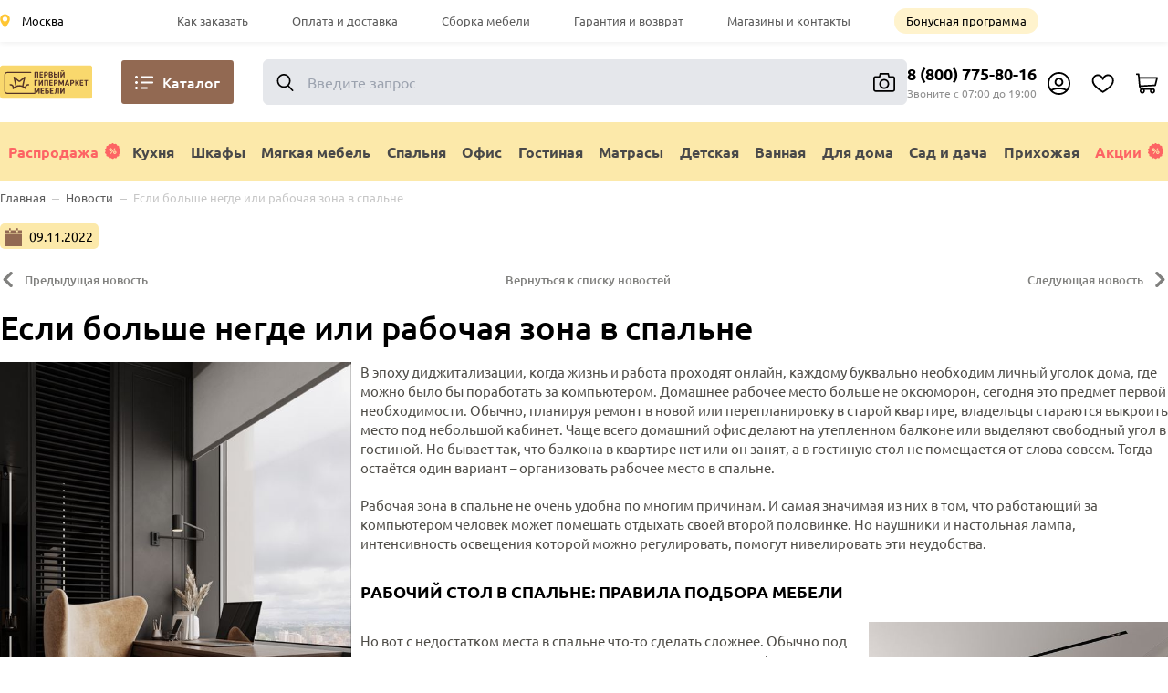

--- FILE ---
content_type: text/html;charset=utf-8
request_url: https://hypermarketmebel.ru/news/work-area-in-the-bedroom/
body_size: 120451
content:
<!DOCTYPE html><html  data-capo=""><head><meta charset="utf-8">
<meta charset="utf-8">
<meta name="viewport" content="width=device-width, initial-scale=1">
<meta name="viewport" content="width=device-width, initial-scale=1, maximum-scale=1">
<title>Если больше негде или рабочая зона в спальне - Первый гипермаркет мебели</title>
<style>*,:after,:before{--tw-border-spacing-x:0;--tw-border-spacing-y:0;--tw-translate-x:0;--tw-translate-y:0;--tw-rotate:0;--tw-skew-x:0;--tw-skew-y:0;--tw-scale-x:1;--tw-scale-y:1;--tw-pan-x: ;--tw-pan-y: ;--tw-pinch-zoom: ;--tw-scroll-snap-strictness:proximity;--tw-gradient-from-position: ;--tw-gradient-via-position: ;--tw-gradient-to-position: ;--tw-ordinal: ;--tw-slashed-zero: ;--tw-numeric-figure: ;--tw-numeric-spacing: ;--tw-numeric-fraction: ;--tw-ring-inset: ;--tw-ring-offset-width:0px;--tw-ring-offset-color:#fff;--tw-ring-color:rgba(59,130,246,.5);--tw-ring-offset-shadow:0 0 #0000;--tw-ring-shadow:0 0 #0000;--tw-shadow:0 0 #0000;--tw-shadow-colored:0 0 #0000;--tw-blur: ;--tw-brightness: ;--tw-contrast: ;--tw-grayscale: ;--tw-hue-rotate: ;--tw-invert: ;--tw-saturate: ;--tw-sepia: ;--tw-drop-shadow: ;--tw-backdrop-blur: ;--tw-backdrop-brightness: ;--tw-backdrop-contrast: ;--tw-backdrop-grayscale: ;--tw-backdrop-hue-rotate: ;--tw-backdrop-invert: ;--tw-backdrop-opacity: ;--tw-backdrop-saturate: ;--tw-backdrop-sepia: ;--tw-contain-size: ;--tw-contain-layout: ;--tw-contain-paint: ;--tw-contain-style: }::backdrop{--tw-border-spacing-x:0;--tw-border-spacing-y:0;--tw-translate-x:0;--tw-translate-y:0;--tw-rotate:0;--tw-skew-x:0;--tw-skew-y:0;--tw-scale-x:1;--tw-scale-y:1;--tw-pan-x: ;--tw-pan-y: ;--tw-pinch-zoom: ;--tw-scroll-snap-strictness:proximity;--tw-gradient-from-position: ;--tw-gradient-via-position: ;--tw-gradient-to-position: ;--tw-ordinal: ;--tw-slashed-zero: ;--tw-numeric-figure: ;--tw-numeric-spacing: ;--tw-numeric-fraction: ;--tw-ring-inset: ;--tw-ring-offset-width:0px;--tw-ring-offset-color:#fff;--tw-ring-color:rgba(59,130,246,.5);--tw-ring-offset-shadow:0 0 #0000;--tw-ring-shadow:0 0 #0000;--tw-shadow:0 0 #0000;--tw-shadow-colored:0 0 #0000;--tw-blur: ;--tw-brightness: ;--tw-contrast: ;--tw-grayscale: ;--tw-hue-rotate: ;--tw-invert: ;--tw-saturate: ;--tw-sepia: ;--tw-drop-shadow: ;--tw-backdrop-blur: ;--tw-backdrop-brightness: ;--tw-backdrop-contrast: ;--tw-backdrop-grayscale: ;--tw-backdrop-hue-rotate: ;--tw-backdrop-invert: ;--tw-backdrop-opacity: ;--tw-backdrop-saturate: ;--tw-backdrop-sepia: ;--tw-contain-size: ;--tw-contain-layout: ;--tw-contain-paint: ;--tw-contain-style: }/*! tailwindcss v3.4.15 | MIT License | https://tailwindcss.com*/*,:after,:before{border:0 solid #e5e7eb;box-sizing:border-box}:after,:before{--tw-content:""}:host,html{line-height:1.5;-webkit-text-size-adjust:100%;font-family:ui-sans-serif,system-ui,sans-serif,Apple Color Emoji,Segoe UI Emoji,Segoe UI Symbol,Noto Color Emoji;font-feature-settings:normal;font-variation-settings:normal;-moz-tab-size:4;-o-tab-size:4;tab-size:4;-webkit-tap-highlight-color:transparent}body{line-height:inherit;margin:0}hr{border-top-width:1px;color:inherit;height:0}abbr:where([title]){-webkit-text-decoration:underline dotted;text-decoration:underline dotted}h1,h2,h3,h4,h5,h6{font-size:inherit;font-weight:inherit}a{color:inherit;text-decoration:inherit}b,strong{font-weight:bolder}code,kbd,pre,samp{font-family:ui-monospace,SFMono-Regular,Menlo,Monaco,Consolas,Liberation Mono,Courier New,monospace;font-feature-settings:normal;font-size:1em;font-variation-settings:normal}small{font-size:80%}sub,sup{font-size:75%;line-height:0;position:relative;vertical-align:baseline}sub{bottom:-.25em}sup{top:-.5em}table{border-collapse:collapse;border-color:inherit;text-indent:0}button,input,optgroup,select,textarea{color:inherit;font-family:inherit;font-feature-settings:inherit;font-size:100%;font-variation-settings:inherit;font-weight:inherit;letter-spacing:inherit;line-height:inherit;margin:0;padding:0}button,select{text-transform:none}button,input:where([type=button]),input:where([type=reset]),input:where([type=submit]){-webkit-appearance:button;background-color:transparent;background-image:none}:-moz-focusring{outline:auto}:-moz-ui-invalid{box-shadow:none}progress{vertical-align:baseline}::-webkit-inner-spin-button,::-webkit-outer-spin-button{height:auto}[type=search]{-webkit-appearance:textfield;outline-offset:-2px}::-webkit-search-decoration{-webkit-appearance:none}::-webkit-file-upload-button{-webkit-appearance:button;font:inherit}summary{display:list-item}blockquote,dd,dl,figure,h1,h2,h3,h4,h5,h6,hr,p,pre{margin:0}fieldset{margin:0}fieldset,legend{padding:0}menu,ol,ul{list-style:none;margin:0;padding:0}dialog{padding:0}textarea{resize:vertical}input::-moz-placeholder,textarea::-moz-placeholder{color:#9ca3af;opacity:1}input::placeholder,textarea::placeholder{color:#9ca3af;opacity:1}[role=button],button{cursor:pointer}:disabled{cursor:default}audio,canvas,embed,iframe,img,object,svg,video{display:block;vertical-align:middle}img,video{height:auto;max-width:100%}[hidden]:where(:not([hidden=until-found])){display:none}.container{width:100%}@media (min-width:640px){.container{max-width:640px}}@media (min-width:680px){.container{max-width:680px}}@media (min-width:768px){.container{max-width:768px}}@media (min-width:808px){.container{max-width:808px}}@media (min-width:1024px){.container{max-width:1024px}}@media (min-width:1064px){.container{max-width:1064px}}@media (min-width:1280px){.container{max-width:1280px}}@media (min-width:1320px){.container{max-width:1320px}}@media (min-width:1536px){.container{max-width:1536px}}.detail-block-biggest{position:relative;width:100%}@media (min-width:768px){.detail-block-biggest{max-width:58%;width:58%}}@media (min-width:1024px){.detail-block-biggest{max-width:68.65%;width:68.65%}}.detail-block-smallest{width:100%}@media (min-width:768px){.detail-block-smallest{max-width:42%;padding-left:1.25rem;width:42%}}@media (min-width:1024px){.detail-block-smallest{max-width:31.35%;width:31.35%}}@media (min-width:1280px){.detail-block-smallest{padding-left:2.5rem}}.pulsed-block{animation:pulseFade 2s cubic-bezier(.4,0,.6,1) infinite;border-radius:.75rem;--tw-bg-opacity:1;background-color:rgb(229 229 229/var(--tw-bg-opacity,1))}.sr-only{height:1px;margin:-1px;overflow:hidden;padding:0;position:absolute;width:1px;clip:rect(0,0,0,0);border-width:0;white-space:nowrap}.visible{visibility:visible}.invisible{visibility:hidden}.static{position:static}.\!fixed{position:fixed!important}.fixed{position:fixed}.absolute{position:absolute}.relative{position:relative}.sticky{position:sticky}.-left-\[100px\]{left:-100px}.-right-1{right:-.25rem}.-top-2{top:-.5rem}.bottom-0{bottom:0}.left-0{left:0}.left-1{left:.25rem}.left-2{left:.5rem}.left-4{left:1rem}.left-5{left:1.25rem}.right-0{right:0}.right-1{right:.25rem}.right-2{right:.5rem}.right-3{right:.75rem}.right-4{right:1rem}.right-5{right:1.25rem}.top-0{top:0}.top-1{top:.25rem}.top-12{top:3rem}.top-16{top:4rem}.top-3{top:.75rem}.top-7{top:1.75rem}.top-\[3em\]{top:3em}.top-\[60px\]{top:60px}.isolate{isolation:isolate}.z-10{z-index:10}.z-100{z-index:100}.z-20{z-index:20}.z-200{z-index:200}.z-30{z-index:30}.z-50{z-index:50}.z-500{z-index:500}.z-\[1001\]{z-index:1001}.z-\[300\]{z-index:300}.order-1{order:1}.order-10{order:10}.order-2{order:2}.order-3{order:3}.order-4{order:4}.order-5{order:5}.order-6{order:6}.order-8{order:8}.order-9{order:9}.col-span-4{grid-column:span 4/span 4}.m-1\.5{margin:.375rem}.m-2{margin:.5rem}.m-3{margin:.75rem}.m-5{margin:1.25rem}.-mx-3{margin-left:-.75rem;margin-right:-.75rem}.-mx-5{margin-left:-1.25rem;margin-right:-1.25rem}.mx-10{margin-left:2.5rem;margin-right:2.5rem}.mx-3{margin-left:.75rem;margin-right:.75rem}.mx-5{margin-left:1.25rem;margin-right:1.25rem}.mx-8{margin-left:2rem;margin-right:2rem}.mx-auto{margin-left:auto;margin-right:auto}.my-12{margin-bottom:3rem;margin-top:3rem}.my-36{margin-bottom:9rem;margin-top:9rem}.my-4{margin-bottom:1rem;margin-top:1rem}.my-5{margin-bottom:1.25rem;margin-top:1.25rem}.my-6{margin-bottom:1.5rem;margin-top:1.5rem}.my-8{margin-bottom:2rem;margin-top:2rem}.\!mb-0{margin-bottom:0!important}.-mb-16{margin-bottom:-4rem}.-mb-\[4\.6px\]{margin-bottom:-4.6px}.-ml-4{margin-left:-1rem}.-mr-4{margin-right:-1rem}.-mr-6{margin-right:-1.5rem}.-mr-\[25px\]{margin-right:-25px}.-mt-16{margin-top:-4rem}.-mt-2{margin-top:-.5rem}.-mt-20{margin-top:-5rem}.mb-0{margin-bottom:0}.mb-0\.5{margin-bottom:.125rem}.mb-1{margin-bottom:.25rem}.mb-1\.5{margin-bottom:.375rem}.mb-10{margin-bottom:2.5rem}.mb-12{margin-bottom:3rem}.mb-2{margin-bottom:.5rem}.mb-2\.5{margin-bottom:.625rem}.mb-24{margin-bottom:6rem}.mb-3{margin-bottom:.75rem}.mb-3\.5{margin-bottom:.875rem}.mb-4{margin-bottom:1rem}.mb-5{margin-bottom:1.25rem}.mb-6{margin-bottom:1.5rem}.mb-7{margin-bottom:1.75rem}.mb-8{margin-bottom:2rem}.mb-80{margin-bottom:20rem}.mb-\[0\.25rem\]{margin-bottom:.25rem}.mb-\[0\.3125rem\]{margin-bottom:.3125rem}.mb-\[1\.25em\]{margin-bottom:1.25em}.mb-\[1\.25rem\]{margin-bottom:1.25rem}.mb-\[1\.5rem\]{margin-bottom:1.5rem}.mb-\[15px\]{margin-bottom:15px}.ml-0{margin-left:0}.ml-0\.5{margin-left:.125rem}.ml-1{margin-left:.25rem}.ml-1\.5{margin-left:.375rem}.ml-10{margin-left:2.5rem}.ml-2{margin-left:.5rem}.ml-2\.5{margin-left:.625rem}.ml-3{margin-left:.75rem}.ml-4{margin-left:1rem}.ml-5{margin-left:1.25rem}.ml-6{margin-left:1.5rem}.ml-8{margin-left:2rem}.ml-\[10\%\]{margin-left:10%}.ml-\[2\.25rem\]{margin-left:2.25rem}.ml-\[20px\]{margin-left:20px}.mr-0{margin-right:0}.mr-0\.5{margin-right:.125rem}.mr-1{margin-right:.25rem}.mr-1\.5{margin-right:.375rem}.mr-10{margin-right:2.5rem}.mr-2{margin-right:.5rem}.mr-2\.5{margin-right:.625rem}.mr-3{margin-right:.75rem}.mr-3\.5{margin-right:.875rem}.mr-4{margin-right:1rem}.mr-5{margin-right:1.25rem}.mr-6{margin-right:1.5rem}.mr-8{margin-right:2rem}.mt-0{margin-top:0}.mt-0\.5{margin-top:.125rem}.mt-1{margin-top:.25rem}.mt-1\.5{margin-top:.375rem}.mt-10{margin-top:2.5rem}.mt-12{margin-top:3rem}.mt-2{margin-top:.5rem}.mt-2\.5{margin-top:.625rem}.mt-20{margin-top:5rem}.mt-3{margin-top:.75rem}.mt-3\.5{margin-top:.875rem}.mt-4{margin-top:1rem}.mt-5{margin-top:1.25rem}.mt-6{margin-top:1.5rem}.mt-60{margin-top:15rem}.mt-7{margin-top:1.75rem}.mt-8{margin-top:2rem}.mt-9{margin-top:2.25rem}.mt-\[0\.5rem\]{margin-top:.5rem}.mt-\[0\.75rem\]{margin-top:.75rem}.mt-\[1\.5rem\]{margin-top:1.5rem}.mt-\[10em\]{margin-top:10em}.mt-\[124px\]{margin-top:124px}.mt-\[12px\]{margin-top:12px}.mt-\[1rem\]{margin-top:1rem}.mt-\[2\.25rem\]{margin-top:2.25rem}.mt-\[26px\]{margin-top:26px}.mt-\[2px\]{margin-top:2px}.mt-\[2rem\]{margin-top:2rem}.mt-\[3\.125rem\]{margin-top:3.125rem}.mt-\[32px\]{margin-top:32px}.mt-\[4\.125rem\]{margin-top:4.125rem}.mt-\[5em\]{margin-top:5em}.mt-\[5px\]{margin-top:5px}.mt-\[8px\]{margin-top:8px}.block{display:block}.inline-block{display:inline-block}.inline{display:inline}.flex{display:flex}.inline-flex{display:inline-flex}.table{display:table}.grid{display:grid}.contents{display:contents}.list-item{display:list-item}.\!hidden{display:none!important}.hidden{display:none}.aspect-\[1\/1\]{aspect-ratio:1/1}.aspect-\[16\/9\]{aspect-ratio:16/9}.aspect-\[3\/2\]{aspect-ratio:3/2}.size-full{height:100%;width:100%}.\!h-\[25px\]{height:25px!important}.h-1{height:.25rem}.h-1\.5{height:.375rem}.h-1\/2{height:50%}.h-10{height:2.5rem}.h-11{height:2.75rem}.h-12{height:3rem}.h-14{height:3.5rem}.h-16{height:4rem}.h-2{height:.5rem}.h-2\.5{height:.625rem}.h-3{height:.75rem}.h-32{height:8rem}.h-36{height:9rem}.h-4{height:1rem}.h-5{height:1.25rem}.h-6{height:1.5rem}.h-8{height:2rem}.h-9{height:2.25rem}.h-\[128px\]{height:128px}.h-\[1px\]{height:1px}.h-\[20px\]{height:20px}.h-\[23px\]{height:23px}.h-\[24px\]{height:24px}.h-\[28px\]{height:28px}.h-\[2px\]{height:2px}.h-\[3\.125rem\]{height:3.125rem}.h-\[3\.5rem\]{height:3.5rem}.h-\[3\.75rem\]{height:3.75rem}.h-\[36px\]{height:36px}.h-\[38px\]{height:38px}.h-\[3px\]{height:3px}.h-\[3rem\]{height:3rem}.h-\[44px\]{height:44px}.h-\[45px\]{height:45px}.h-\[46px\]{height:46px}.h-\[48px\]{height:48px}.h-\[500px\]{height:500px}.h-\[50px\]{height:50px}.h-\[60px\]{height:60px}.h-\[68px\]{height:68px}.h-\[70px\]{height:70px}.h-\[90px\]{height:90px}.h-\[calc\(100\%-500px\)\]{height:calc(100% - 500px)}.h-auto{height:auto}.h-dvh{height:100dvh}.h-fit{height:-moz-fit-content;height:fit-content}.h-full{height:100%}.h-screen{height:100vh}.max-h-14{max-height:3.5rem}.max-h-6{max-height:1.5rem}.max-h-96{max-height:24rem}.max-h-\[216px\]{max-height:216px}.max-h-\[250px\]{max-height:250px}.max-h-\[290px\]{max-height:290px}.max-h-\[500px\]{max-height:500px}.max-h-\[600px\]{max-height:600px}.max-h-full{max-height:100%}.min-h-0{min-height:0}.min-h-14{min-height:3.5rem}.min-h-24{min-height:6rem}.min-h-36{min-height:9rem}.min-h-4{min-height:1rem}.min-h-40{min-height:10rem}.min-h-7{min-height:1.75rem}.min-h-\[105px\]{min-height:105px}.min-h-\[18\.75rem\]{min-height:18.75rem}.min-h-\[26px\]{min-height:26px}.min-h-\[300px\]{min-height:300px}.min-h-\[396px\]{min-height:396px}.\!w-\[25px\]{width:25px!important}.w-1{width:.25rem}.w-1\.5{width:.375rem}.w-1\/2{width:50%}.w-1\/3{width:33.333333%}.w-10{width:2.5rem}.w-11{width:2.75rem}.w-14{width:3.5rem}.w-2{width:.5rem}.w-2\.5{width:.625rem}.w-2\/4{width:50%}.w-2\/5{width:40%}.w-24{width:6rem}.w-3{width:.75rem}.w-3\/5{width:60%}.w-32{width:8rem}.w-4{width:1rem}.w-40{width:10rem}.w-5{width:1.25rem}.w-6{width:1.5rem}.w-8{width:2rem}.w-\[100dvw\]{width:100dvw}.w-\[110px\]{width:110px}.w-\[120px\]{width:120px}.w-\[130px\]{width:130px}.w-\[140px\]{width:140px}.w-\[150px\]{width:150px}.w-\[170px\]{width:170px}.w-\[180px\]{width:180px}.w-\[200dvw\]{width:200dvw}.w-\[200px\]{width:200px}.w-\[210px\]{width:210px}.w-\[225px\]{width:225px}.w-\[250px\]{width:250px}.w-\[258px\]{width:258px}.w-\[260px\]{width:260px}.w-\[3\.5rem\]{width:3.5rem}.w-\[3\.75rem\]{width:3.75rem}.w-\[370px\]{width:370px}.w-\[44px\]{width:44px}.w-\[50\%\]{width:50%}.w-\[50px\]{width:50px}.w-\[60px\]{width:60px}.w-\[70px\]{width:70px}.w-\[73px\]{width:73px}.w-\[80\%\]{width:80%}.w-\[80px\]{width:80px}.w-\[81px\]{width:81px}.w-\[88px\]{width:88px}.w-\[90px\]{width:90px}.w-\[calc\(100\%-32px\)\]{width:calc(100% - 32px)}.w-\[calc\(100\%-60px\)\]{width:calc(100% - 60px)}.w-auto{width:auto}.w-dvw{width:100dvw}.w-fit{width:-moz-fit-content;width:fit-content}.w-full{width:100%}.w-screen{width:100vw}.min-w-11{min-width:2.75rem}.min-w-24{min-width:6rem}.min-w-52{min-width:13rem}.min-w-\[170px\]{min-width:170px}.min-w-\[20px\]{min-width:20px}.min-w-\[258px\]{min-width:258px}.min-w-\[320px\]{min-width:320px}.min-w-\[340px\]{min-width:340px}.min-w-\[90px\]{min-width:90px}.max-w-14{max-width:3.5rem}.max-w-2xl{max-width:42rem}.max-w-6{max-width:1.5rem}.max-w-7xl{max-width:80rem}.max-w-80{max-width:20rem}.max-w-\[150px\]{max-width:150px}.max-w-\[170px\]{max-width:170px}.max-w-\[200px\]{max-width:200px}.max-w-\[350px\]{max-width:350px}.max-w-\[400px\]{max-width:400px}.max-w-\[430px\]{max-width:430px}.max-w-\[50\%\]{max-width:50%}.max-w-\[500px\]{max-width:500px}.max-w-\[57rem\]{max-width:57rem}.max-w-\[680px\]{max-width:680px}.max-w-full{max-width:100%}.max-w-screen-sm{max-width:640px}.flex-none{flex:none}.flex-shrink{flex-shrink:1}.flex-shrink-0,.shrink-0{flex-shrink:0}.flex-grow,.grow{flex-grow:1}.basis-1\/4{flex-basis:25%}.translate-x-\[-100\%\]{--tw-translate-x:-100%}.translate-x-\[-100\%\],.translate-y-\[-300\%\]{transform:translate(var(--tw-translate-x),var(--tw-translate-y)) rotate(var(--tw-rotate)) skewX(var(--tw-skew-x)) skewY(var(--tw-skew-y)) scaleX(var(--tw-scale-x)) scaleY(var(--tw-scale-y))}.translate-y-\[-300\%\]{--tw-translate-y:-300%}.-rotate-90{--tw-rotate:-90deg}.-rotate-90,.rotate-180{transform:translate(var(--tw-translate-x),var(--tw-translate-y)) rotate(var(--tw-rotate)) skewX(var(--tw-skew-x)) skewY(var(--tw-skew-y)) scaleX(var(--tw-scale-x)) scaleY(var(--tw-scale-y))}.rotate-180{--tw-rotate:180deg}.rotate-90{--tw-rotate:90deg}.rotate-90,.transform{transform:translate(var(--tw-translate-x),var(--tw-translate-y)) rotate(var(--tw-rotate)) skewX(var(--tw-skew-x)) skewY(var(--tw-skew-y)) scaleX(var(--tw-scale-x)) scaleY(var(--tw-scale-y))}@keyframes pulseFade{0%,to{opacity:1}50%{opacity:.5}}.animate-pulse-fade{animation:pulseFade 2s cubic-bezier(.4,0,.6,1) infinite}@keyframes spin{to{transform:rotate(1turn)}}.animate-spin{animation:spin 1s linear infinite}.cursor-default{cursor:default}.cursor-grab{cursor:grab}.cursor-pointer{cursor:pointer}.select-none{-webkit-user-select:none;-moz-user-select:none;user-select:none}.resize{resize:both}.snap-y{scroll-snap-type:y var(--tw-scroll-snap-strictness)}.grid-cols-1{grid-template-columns:repeat(1,minmax(0,1fr))}.grid-cols-2{grid-template-columns:repeat(2,minmax(0,1fr))}.grid-cols-3{grid-template-columns:repeat(3,minmax(0,1fr))}.grid-cols-4{grid-template-columns:repeat(4,minmax(0,1fr))}.flex-row{flex-direction:row}.flex-col{flex-direction:column}.flex-col-reverse{flex-direction:column-reverse}.flex-wrap{flex-wrap:wrap}.flex-nowrap{flex-wrap:nowrap}.items-start{align-items:flex-start}.items-end{align-items:flex-end}.items-center{align-items:center}.items-stretch{align-items:stretch}.justify-start{justify-content:flex-start}.justify-end{justify-content:flex-end}.justify-center{justify-content:center}.justify-between{justify-content:space-between}.justify-items-start{justify-items:start}.justify-items-center{justify-items:center}.gap-1{gap:.25rem}.gap-1\.5{gap:.375rem}.gap-2{gap:.5rem}.gap-2\.5{gap:.625rem}.gap-3{gap:.75rem}.gap-4{gap:1rem}.gap-5{gap:1.25rem}.gap-\[4\.6px\]{gap:4.6px}.gap-x-1{-moz-column-gap:.25rem;column-gap:.25rem}.gap-x-1\.5{-moz-column-gap:.375rem;column-gap:.375rem}.gap-x-2{-moz-column-gap:.5rem;column-gap:.5rem}.gap-x-2\.5{-moz-column-gap:.625rem;column-gap:.625rem}.gap-x-3{-moz-column-gap:.75rem;column-gap:.75rem}.gap-x-4{-moz-column-gap:1rem;column-gap:1rem}.gap-x-5{-moz-column-gap:1.25rem;column-gap:1.25rem}.gap-x-8{-moz-column-gap:2rem;column-gap:2rem}.gap-x-\[2px\]{-moz-column-gap:2px;column-gap:2px}.gap-y-0\.5{row-gap:.125rem}.gap-y-1\.5{row-gap:.375rem}.gap-y-2{row-gap:.5rem}.gap-y-3{row-gap:.75rem}.gap-y-4{row-gap:1rem}.gap-y-5{row-gap:1.25rem}.gap-y-6{row-gap:1.5rem}.space-y-4>:not([hidden])~:not([hidden]){--tw-space-y-reverse:0;margin-bottom:calc(1rem*var(--tw-space-y-reverse));margin-top:calc(1rem*(1 - var(--tw-space-y-reverse)))}.divide-y>:not([hidden])~:not([hidden]){--tw-divide-y-reverse:0;border-bottom-width:calc(1px*var(--tw-divide-y-reverse));border-top-width:calc(1px*(1 - var(--tw-divide-y-reverse)))}.divide-slate-200>:not([hidden])~:not([hidden]){--tw-divide-opacity:1;border-color:rgb(226 232 240/var(--tw-divide-opacity,1))}.overflow-auto{overflow:auto}.overflow-hidden{overflow:hidden}.overflow-scroll{overflow:scroll}.overflow-y-auto{overflow-y:auto}.overflow-x-hidden{overflow-x:hidden}.overflow-y-hidden{overflow-y:hidden}.overflow-x-scroll{overflow-x:scroll}.overscroll-y-none{overscroll-behavior-y:none}.truncate{overflow:hidden;white-space:nowrap}.text-ellipsis,.truncate{text-overflow:ellipsis}.whitespace-nowrap{white-space:nowrap}.text-wrap{text-wrap:wrap}.text-nowrap{text-wrap:nowrap}.rounded{border-radius:.25rem}.rounded-2xl{border-radius:1rem}.rounded-3xl{border-radius:1.5rem}.rounded-\[2px\]{border-radius:2px}.rounded-\[5px\]{border-radius:5px}.rounded-\[7px\]{border-radius:7px}.rounded-\[8px\]{border-radius:8px}.rounded-full{border-radius:9999px}.rounded-lg{border-radius:.5rem}.rounded-md{border-radius:.375rem}.rounded-xl{border-radius:.75rem}.rounded-l-full{border-bottom-left-radius:9999px;border-top-left-radius:9999px}.rounded-r-full{border-bottom-right-radius:9999px;border-top-right-radius:9999px}.border{border-width:1px}.border-2{border-width:2px}.border-\[1px\]{border-width:1px}.border-\[6px\]{border-width:6px}.border-b{border-bottom-width:1px}.border-b-2{border-bottom-width:2px}.border-l{border-left-width:1px}.border-solid{border-style:solid}.\!border-\[\#ff6c6c\]{--tw-border-opacity:1!important;border-color:rgb(255 108 108/var(--tw-border-opacity,1))!important}.border-\[\#5073A8\]{--tw-border-opacity:1;border-color:rgb(80 115 168/var(--tw-border-opacity,1))}.border-\[\#AAAAAA\]{--tw-border-opacity:1;border-color:rgb(170 170 170/var(--tw-border-opacity,1))}.border-\[\#D9D9D9\]{--tw-border-opacity:1;border-color:rgb(217 217 217/var(--tw-border-opacity,1))}.border-\[\#E0E0E0\]{--tw-border-opacity:1;border-color:rgb(224 224 224/var(--tw-border-opacity,1))}.border-\[\#ECECEC\]{--tw-border-opacity:1;border-color:rgb(236 236 236/var(--tw-border-opacity,1))}.border-\[\#FFDA56\]{--tw-border-opacity:1;border-color:rgb(255 218 86/var(--tw-border-opacity,1))}.border-\[\#e4e4e4\]{--tw-border-opacity:1;border-color:rgb(228 228 228/var(--tw-border-opacity,1))}.border-\[\#e9e9e9\]{--tw-border-opacity:1;border-color:rgb(233 233 233/var(--tw-border-opacity,1))}.border-black{--tw-border-opacity:1;border-color:rgb(0 0 0/var(--tw-border-opacity,1))}.border-brand{--tw-border-opacity:1;border-color:rgb(255 218 86/var(--tw-border-opacity,1))}.border-gray-200{--tw-border-opacity:1;border-color:rgb(229 231 235/var(--tw-border-opacity,1))}.border-neutral-200{--tw-border-opacity:1;border-color:rgb(229 229 229/var(--tw-border-opacity,1))}.border-neutral-300{--tw-border-opacity:1;border-color:rgb(212 212 212/var(--tw-border-opacity,1))}.border-neutral-400{--tw-border-opacity:1;border-color:rgb(163 163 163/var(--tw-border-opacity,1))}.border-white{--tw-border-opacity:1;border-color:rgb(255 255 255/var(--tw-border-opacity,1))}.bg-\[\#000000\]{--tw-bg-opacity:1;background-color:rgb(0 0 0/var(--tw-bg-opacity,1))}.bg-\[\#229ed9\]{--tw-bg-opacity:1;background-color:rgb(34 158 217/var(--tw-bg-opacity,1))}.bg-\[\#25e3dc\]{--tw-bg-opacity:1;background-color:rgb(37 227 220/var(--tw-bg-opacity,1))}.bg-\[\#484848\]{--tw-bg-opacity:1;background-color:rgb(72 72 72/var(--tw-bg-opacity,1))}.bg-\[\#4D76A1\]{--tw-bg-opacity:1;background-color:rgb(77 118 161/var(--tw-bg-opacity,1))}.bg-\[\#926952\]{--tw-bg-opacity:1;background-color:rgb(146 105 82/var(--tw-bg-opacity,1))}.bg-\[\#D9D9D9\]{--tw-bg-opacity:1;background-color:rgb(217 217 217/var(--tw-bg-opacity,1))}.bg-\[\#E0E0E0\]{--tw-bg-opacity:1;background-color:rgb(224 224 224/var(--tw-bg-opacity,1))}.bg-\[\#ED812B\]{--tw-bg-opacity:1;background-color:rgb(237 129 43/var(--tw-bg-opacity,1))}.bg-\[\#F4F4F4\]{--tw-bg-opacity:1;background-color:rgb(244 244 244/var(--tw-bg-opacity,1))}.bg-\[\#FAFAFA\]{--tw-bg-opacity:1;background-color:rgb(250 250 250/var(--tw-bg-opacity,1))}.bg-\[\#FCE9AA\]{--tw-bg-opacity:1;background-color:rgb(252 233 170/var(--tw-bg-opacity,1))}.bg-\[\#FF1515\]{--tw-bg-opacity:1;background-color:rgb(255 21 21/var(--tw-bg-opacity,1))}.bg-\[\#FF9800\]{--tw-bg-opacity:1;background-color:rgb(255 152 0/var(--tw-bg-opacity,1))}.bg-\[\#FFEA9E\]{--tw-bg-opacity:1;background-color:rgb(255 234 158/var(--tw-bg-opacity,1))}.bg-\[\#aaaaaa\]{--tw-bg-opacity:1;background-color:rgb(170 170 170/var(--tw-bg-opacity,1))}.bg-\[\#e4e4e4\]{--tw-bg-opacity:1;background-color:rgb(228 228 228/var(--tw-bg-opacity,1))}.bg-\[\#fce9aa\]{--tw-bg-opacity:1;background-color:rgb(252 233 170/var(--tw-bg-opacity,1))}.bg-\[\#ffb4cc\]{--tw-bg-opacity:1;background-color:rgb(255 180 204/var(--tw-bg-opacity,1))}.bg-black{--tw-bg-opacity:1;background-color:rgb(0 0 0/var(--tw-bg-opacity,1))}.bg-black\/50{background-color:rgba(0,0,0,.5)}.bg-blue-link{--tw-bg-opacity:1;background-color:rgb(80 115 168/var(--tw-bg-opacity,1))}.bg-brand{--tw-bg-opacity:1;background-color:rgb(255 218 86/var(--tw-bg-opacity,1))}.bg-gray-100{--tw-bg-opacity:1;background-color:rgb(243 244 246/var(--tw-bg-opacity,1))}.bg-neutral-100{--tw-bg-opacity:1;background-color:rgb(245 245 245/var(--tw-bg-opacity,1))}.bg-neutral-200{--tw-bg-opacity:1;background-color:rgb(229 229 229/var(--tw-bg-opacity,1))}.bg-neutral-300{--tw-bg-opacity:1;background-color:rgb(212 212 212/var(--tw-bg-opacity,1))}.bg-red-500{--tw-bg-opacity:1;background-color:rgb(239 68 68/var(--tw-bg-opacity,1))}.bg-white{--tw-bg-opacity:1;background-color:rgb(255 255 255/var(--tw-bg-opacity,1))}.bg-\[url\(\'\/images\/menu\/location\.svg\'\)\]{background-image:url(/images/menu/location.svg)}.bg-\[url\(\'\/images\/ok\.svg\'\)\]{background-image:url(/images/ok.svg)}.bg-\[url\(\'\/images\/telegram_circle\.svg\'\)\]{background-image:url(/images/telegram_circle.svg)}.bg-\[url\(\'\/images\/vk\.svg\'\)\]{background-image:url(/images/vk.svg)}.bg-\[url\(\'\/public\/images\/instagram\.svg\'\)\]{background-image:url("data:image/svg+xml;charset=utf-8,%3Csvg xmlns='http://www.w3.org/2000/svg' viewBox='0 0 28.87 28.87'%3E%3Cdefs%3E%3ClinearGradient id='a' x1='-1.84' x2='32.16' y1='30.47' y2='-3.03' gradientUnits='userSpaceOnUse'%3E%3Cstop offset='0' stop-color='%23fed576'/%3E%3Cstop offset='.26' stop-color='%23f47133'/%3E%3Cstop offset='.61' stop-color='%23bc3081'/%3E%3Cstop offset='1' stop-color='%234c63d2'/%3E%3C/linearGradient%3E%3C/defs%3E%3Crect width='28.87' height='28.87' rx='6.48' ry='6.48' style='fill:url(%23a)'/%3E%3Cpath d='M10 5h9c.2.1.5.1.7.2a4.78 4.78 0 0 1 3.8 3.3 8 8 0 0 1 .3 1.5v8.8a6.94 6.94 0 0 1-1.2 3.1 5.51 5.51 0 0 1-4.5 1.9h-7.5a5.5 5.5 0 0 1-3.7-1.2A5.51 5.51 0 0 1 5 18.14v-7a7.6 7.6 0 0 1 .1-1.5 4.9 4.9 0 0 1 3.8-4.3zm-3.1 9.5v3.9a3.42 3.42 0 0 0 3.7 3.7q3.9.15 7.8 0c2.3 0 3.6-1.4 3.7-3.7q.15-3.9 0-7.8a3.52 3.52 0 0 0-3.7-3.7q-3.9-.15-7.8 0a3.42 3.42 0 0 0-3.7 3.7z' style='fill:%23fff'/%3E%3Cpath d='M9.64 14.54a4.91 4.91 0 0 1 4.9-4.9 5 5 0 0 1 4.9 4.9 4.91 4.91 0 0 1-4.9 4.9 5 5 0 0 1-4.9-4.9m4.9-3.1a3.05 3.05 0 1 0 3 3 3 3 0 0 0-3-3M18.34 9.44a1.16 1.16 0 0 1 1.2-1.2 1.29 1.29 0 0 1 1.2 1.2 1.2 1.2 0 0 1-2.4 0' style='fill:%23fff'/%3E%3C/svg%3E")}.bg-contain{background-size:contain}.bg-cover{background-size:cover}.bg-no-repeat{background-repeat:no-repeat}.fill-\[\#f4f4f4\]{fill:#f4f4f4}.fill-black{fill:#000}.object-contain{-o-object-fit:contain;object-fit:contain}.object-cover{-o-object-fit:cover;object-fit:cover}.p-0{padding:0}.p-1{padding:.25rem}.p-10{padding:2.5rem}.p-2{padding:.5rem}.p-3{padding:.75rem}.p-4{padding:1rem}.p-5{padding:1.25rem}.p-6{padding:1.5rem}.p-8{padding:2rem}.p-\[1\.5rem\]{padding:1.5rem}.p-\[10px\]{padding:10px}.p-\[13px\]{padding:13px}.px-1{padding-left:.25rem;padding-right:.25rem}.px-1\.5{padding-left:.375rem;padding-right:.375rem}.px-10{padding-left:2.5rem;padding-right:2.5rem}.px-2{padding-left:.5rem;padding-right:.5rem}.px-2\.5{padding-left:.625rem;padding-right:.625rem}.px-20{padding-left:5rem;padding-right:5rem}.px-3{padding-left:.75rem;padding-right:.75rem}.px-32{padding-left:8rem;padding-right:8rem}.px-4{padding-left:1rem;padding-right:1rem}.px-5{padding-left:1.25rem;padding-right:1.25rem}.px-5px{padding-left:5px;padding-right:5px}.px-8{padding-left:2rem;padding-right:2rem}.px-\[10px\]{padding-left:10px;padding-right:10px}.px-\[9px\]{padding-left:9px;padding-right:9px}.py-1{padding-bottom:.25rem;padding-top:.25rem}.py-10{padding-bottom:2.5rem;padding-top:2.5rem}.py-2{padding-bottom:.5rem;padding-top:.5rem}.py-2\.5{padding-bottom:.625rem;padding-top:.625rem}.py-3{padding-bottom:.75rem;padding-top:.75rem}.py-4{padding-bottom:1rem;padding-top:1rem}.py-5{padding-bottom:1.25rem;padding-top:1.25rem}.py-6{padding-bottom:1.5rem;padding-top:1.5rem}.py-7{padding-bottom:1.75rem;padding-top:1.75rem}.py-8{padding-bottom:2rem;padding-top:2rem}.py-9{padding-bottom:2.25rem;padding-top:2.25rem}.py-\[0\.325em\]{padding-bottom:.325em;padding-top:.325em}.py-\[0\.85rem\]{padding-bottom:.85rem;padding-top:.85rem}.py-\[12px\]{padding-bottom:12px;padding-top:12px}.py-\[14px\]{padding-bottom:14px;padding-top:14px}.pb-0{padding-bottom:0}.pb-10{padding-bottom:2.5rem}.pb-2{padding-bottom:.5rem}.pb-2\.5{padding-bottom:.625rem}.pb-3{padding-bottom:.75rem}.pb-4{padding-bottom:1rem}.pb-5{padding-bottom:1.25rem}.pb-6{padding-bottom:1.5rem}.pb-7{padding-bottom:1.75rem}.pb-8{padding-bottom:2rem}.pl-1{padding-left:.25rem}.pl-1\.5{padding-left:.375rem}.pl-10{padding-left:2.5rem}.pl-2{padding-left:.5rem}.pl-2\.5{padding-left:.625rem}.pl-20{padding-left:5rem}.pl-4{padding-left:1rem}.pl-5{padding-left:1.25rem}.pl-6{padding-left:1.5rem}.pl-\[10px\]{padding-left:10px}.pl-\[1rem\]{padding-left:1rem}.pr-0{padding-right:0}.pr-1\.5{padding-right:.375rem}.pr-2{padding-right:.5rem}.pr-2\.5{padding-right:.625rem}.pr-5{padding-right:1.25rem}.pr-6{padding-right:1.5rem}.pr-\[1rem\]{padding-right:1rem}.pt-0{padding-top:0}.pt-14{padding-top:3.5rem}.pt-2{padding-top:.5rem}.pt-20{padding-top:5rem}.pt-3{padding-top:.75rem}.pt-5{padding-top:1.25rem}.pt-6{padding-top:1.5rem}.pt-60{padding-top:15rem}.pt-8{padding-top:2rem}.pt-\[3px\]{padding-top:3px}.pt-\[72px\]{padding-top:72px}.text-center{text-align:center}.text-right{text-align:right}.align-super{vertical-align:super}.text-2xl{font-size:1.5rem;line-height:2rem}.text-\[0\.625rem\]{font-size:.625rem}.text-\[0\.75rem\]{font-size:.75rem}.text-\[0\.875rem\]{font-size:.875rem}.text-\[0\.8em\]{font-size:.8em}.text-\[0\.9375rem\]{font-size:.9375rem}.text-\[1\.125rem\]{font-size:1.125rem}.text-\[1\.25em\]{font-size:1.25em}.text-\[1\.5rem\]{font-size:1.5rem}.text-\[1\.875rem\]{font-size:1.875rem}.text-\[10px\]{font-size:10px}.text-\[13px\]{font-size:13px}.text-\[1rem\]{font-size:1rem}.text-\[22px\]{font-size:22px}.text-base{font-size:1rem;line-height:1.5rem}.text-lg{font-size:1.125rem;line-height:1.75rem}.text-sm{font-size:.875rem;line-height:1.25rem}.text-xl{font-size:1.25rem;line-height:1.75rem}.text-xs{font-size:.75rem;line-height:1rem}.font-\[0\.75rem\]{font-weight:.75rem}.font-\[0\.875rem\]{font-weight:.875rem}.font-\[1\.125rem\]{font-weight:1.125rem}.font-\[1\.5rem\]{font-weight:1.5rem}.font-\[1rem\]{font-weight:1rem}.font-\[400\]{font-weight:400}.font-bold{font-weight:700}.font-medium{font-weight:500}.font-normal{font-weight:400}.uppercase{text-transform:uppercase}.lowercase{text-transform:lowercase}.capitalize{text-transform:capitalize}.italic{font-style:italic}.leading-4{line-height:1rem}.leading-\[12px\]{line-height:12px}.leading-\[14px\]{line-height:14px}.leading-\[18\.2px\]{line-height:18.2px}.leading-\[20px\]{line-height:20px}.leading-\[24px\]{line-height:24px}.leading-\[2rem\]{line-height:2rem}.leading-none{line-height:1}.leading-relaxed{line-height:1.625}.tracking-wide{letter-spacing:.025em}.text-\[\#0b8806\]{--tw-text-opacity:1;color:rgb(11 136 6/var(--tw-text-opacity,1))}.text-\[\#18C139\]{--tw-text-opacity:1;color:rgb(24 193 57/var(--tw-text-opacity,1))}.text-\[\#1D1F20\]{--tw-text-opacity:1;color:rgb(29 31 32/var(--tw-text-opacity,1))}.text-\[\#313131\]{--tw-text-opacity:1;color:rgb(49 49 49/var(--tw-text-opacity,1))}.text-\[\#5073A8\],.text-\[\#5073a8\]{--tw-text-opacity:1;color:rgb(80 115 168/var(--tw-text-opacity,1))}.text-\[\#5a5a5a\]{--tw-text-opacity:1;color:rgb(90 90 90/var(--tw-text-opacity,1))}.text-\[\#6B6B6B\]{--tw-text-opacity:1;color:rgb(107 107 107/var(--tw-text-opacity,1))}.text-\[\#6D6D6D\]{--tw-text-opacity:1;color:rgb(109 109 109/var(--tw-text-opacity,1))}.text-\[\#AAAAAA\]{--tw-text-opacity:1;color:rgb(170 170 170/var(--tw-text-opacity,1))}.text-\[\#D9D9D9\]{--tw-text-opacity:1;color:rgb(217 217 217/var(--tw-text-opacity,1))}.text-\[\#F95353\]{--tw-text-opacity:1;color:rgb(249 83 83/var(--tw-text-opacity,1))}.text-\[\#aaa\]{--tw-text-opacity:1;color:rgb(170 170 170/var(--tw-text-opacity,1))}.text-\[\#c6c6c6\]{--tw-text-opacity:1;color:rgb(198 198 198/var(--tw-text-opacity,1))}.text-\[\#f8b711\]{--tw-text-opacity:1;color:rgb(248 183 17/var(--tw-text-opacity,1))}.text-\[\#ff0000\]{--tw-text-opacity:1;color:rgb(255 0 0/var(--tw-text-opacity,1))}.text-\[\#ff6c6c\]{--tw-text-opacity:1;color:rgb(255 108 108/var(--tw-text-opacity,1))}.text-black{--tw-text-opacity:1;color:rgb(0 0 0/var(--tw-text-opacity,1))}.text-blue-link{--tw-text-opacity:1;color:rgb(80 115 168/var(--tw-text-opacity,1))}.text-brand{--tw-text-opacity:1;color:rgb(255 218 86/var(--tw-text-opacity,1))}.text-gray-300{--tw-text-opacity:1;color:rgb(209 213 219/var(--tw-text-opacity,1))}.text-gray-400{--tw-text-opacity:1;color:rgb(156 163 175/var(--tw-text-opacity,1))}.text-gray-700{--tw-text-opacity:1;color:rgb(55 65 81/var(--tw-text-opacity,1))}.text-gray-800{--tw-text-opacity:1;color:rgb(31 41 55/var(--tw-text-opacity,1))}.text-gray-900{--tw-text-opacity:1;color:rgb(17 24 39/var(--tw-text-opacity,1))}.text-green-400{--tw-text-opacity:1;color:rgb(74 222 128/var(--tw-text-opacity,1))}.text-green-500{--tw-text-opacity:1;color:rgb(34 197 94/var(--tw-text-opacity,1))}.text-neutral-200{--tw-text-opacity:1;color:rgb(229 229 229/var(--tw-text-opacity,1))}.text-neutral-400{--tw-text-opacity:1;color:rgb(163 163 163/var(--tw-text-opacity,1))}.text-neutral-500{--tw-text-opacity:1;color:rgb(115 115 115/var(--tw-text-opacity,1))}.text-neutral-800{--tw-text-opacity:1;color:rgb(38 38 38/var(--tw-text-opacity,1))}.text-neutral-900{--tw-text-opacity:1;color:rgb(23 23 23/var(--tw-text-opacity,1))}.text-red-500{--tw-text-opacity:1;color:rgb(239 68 68/var(--tw-text-opacity,1))}.text-red-600{--tw-text-opacity:1;color:rgb(220 38 38/var(--tw-text-opacity,1))}.underline{text-decoration-line:underline}.line-through{text-decoration-line:line-through}.placeholder-gray-500::-moz-placeholder{--tw-placeholder-opacity:1;color:rgb(107 114 128/var(--tw-placeholder-opacity,1))}.placeholder-gray-500::placeholder{--tw-placeholder-opacity:1;color:rgb(107 114 128/var(--tw-placeholder-opacity,1))}.opacity-0{opacity:0}.opacity-100{opacity:1}.shadow{--tw-shadow:0 1px 3px 0 rgba(0,0,0,.1),0 1px 2px -1px rgba(0,0,0,.1);--tw-shadow-colored:0 1px 3px 0 var(--tw-shadow-color),0 1px 2px -1px var(--tw-shadow-color)}.shadow,.shadow-\[0px_3px_18px_0px_\#0000001A\]{box-shadow:var(--tw-ring-offset-shadow,0 0 #0000),var(--tw-ring-shadow,0 0 #0000),var(--tw-shadow)}.shadow-\[0px_3px_18px_0px_\#0000001A\]{--tw-shadow:0px 3px 18px 0px #0000001a;--tw-shadow-colored:0px 3px 18px 0px var(--tw-shadow-color)}.shadow-\[0px_3px_18px_rgba\(0\2c 0\2c 0\2c 0\.1\)\]{--tw-shadow:0px 3px 18px rgba(0,0,0,.1);--tw-shadow-colored:0px 3px 18px var(--tw-shadow-color)}.shadow-\[0px_3px_18px_rgba\(0\2c 0\2c 0\2c 0\.1\)\],.shadow-block{box-shadow:var(--tw-ring-offset-shadow,0 0 #0000),var(--tw-ring-shadow,0 0 #0000),var(--tw-shadow)}.shadow-block{--tw-shadow:0px 3px 18px 0px #0000001a;--tw-shadow-colored:0px 3px 18px 0px var(--tw-shadow-color)}.shadow-lg{--tw-shadow:0 10px 15px -3px rgba(0,0,0,.1),0 4px 6px -4px rgba(0,0,0,.1);--tw-shadow-colored:0 10px 15px -3px var(--tw-shadow-color),0 4px 6px -4px var(--tw-shadow-color)}.shadow-lg,.shadow-sm{box-shadow:var(--tw-ring-offset-shadow,0 0 #0000),var(--tw-ring-shadow,0 0 #0000),var(--tw-shadow)}.shadow-sm{--tw-shadow:0 1px 2px 0 rgba(0,0,0,.05);--tw-shadow-colored:0 1px 2px 0 var(--tw-shadow-color)}.outline{outline-style:solid}.outline-brand{outline-color:#ffda56}.blur{--tw-blur:blur(8px)}.blur,.drop-shadow{filter:var(--tw-blur) var(--tw-brightness) var(--tw-contrast) var(--tw-grayscale) var(--tw-hue-rotate) var(--tw-invert) var(--tw-saturate) var(--tw-sepia) var(--tw-drop-shadow)}.drop-shadow{--tw-drop-shadow:drop-shadow(0 1px 2px rgba(0,0,0,.1)) drop-shadow(0 1px 1px rgba(0,0,0,.06))}.grayscale{--tw-grayscale:grayscale(100%)}.grayscale,.invert{filter:var(--tw-blur) var(--tw-brightness) var(--tw-contrast) var(--tw-grayscale) var(--tw-hue-rotate) var(--tw-invert) var(--tw-saturate) var(--tw-sepia) var(--tw-drop-shadow)}.invert{--tw-invert:invert(100%)}.sepia{--tw-sepia:sepia(100%)}.filter,.sepia{filter:var(--tw-blur) var(--tw-brightness) var(--tw-contrast) var(--tw-grayscale) var(--tw-hue-rotate) var(--tw-invert) var(--tw-saturate) var(--tw-sepia) var(--tw-drop-shadow)}.transition{transition-duration:.15s;transition-property:color,background-color,border-color,text-decoration-color,fill,stroke,opacity,box-shadow,transform,filter,-webkit-backdrop-filter;transition-property:color,background-color,border-color,text-decoration-color,fill,stroke,opacity,box-shadow,transform,filter,backdrop-filter;transition-property:color,background-color,border-color,text-decoration-color,fill,stroke,opacity,box-shadow,transform,filter,backdrop-filter,-webkit-backdrop-filter;transition-timing-function:cubic-bezier(.4,0,.2,1)}.duration-100{transition-duration:.1s}.duration-150{transition-duration:.15s}.duration-200{transition-duration:.2s}.duration-300{transition-duration:.3s}.duration-500{transition-duration:.5s}.ease-in{transition-timing-function:cubic-bezier(.4,0,1,1)}.ease-in-out{transition-timing-function:cubic-bezier(.4,0,.2,1)}.ease-out{transition-timing-function:cubic-bezier(0,0,.2,1)}@media (min-width:768px){.md\:detail-block-biggest{position:relative;width:100%}@media (min-width:768px){.md\:detail-block-biggest{max-width:58%;width:58%}}@media (min-width:1024px){.md\:detail-block-biggest{max-width:68.65%;width:68.65%}}}.placeholder\:text-\[\#AAAAAA\]::-moz-placeholder{--tw-text-opacity:1;color:rgb(170 170 170/var(--tw-text-opacity,1))}.placeholder\:text-\[\#AAAAAA\]::placeholder{--tw-text-opacity:1;color:rgb(170 170 170/var(--tw-text-opacity,1))}.first\:ml-2\.5:first-child{margin-left:.625rem}.first\:mt-0:first-child{margin-top:0}.first\:pt-0:first-child{padding-top:0}.last\:mb-0:last-child{margin-bottom:0}.last\:mr-2\.5:last-child{margin-right:.625rem}.last\:border-none:last-child{border-style:none}.last\:pb-0:last-child{padding-bottom:0}.hover\:rotate-90:hover{--tw-rotate:90deg;transform:translate(var(--tw-translate-x),var(--tw-translate-y)) rotate(var(--tw-rotate)) skewX(var(--tw-skew-x)) skewY(var(--tw-skew-y)) scaleX(var(--tw-scale-x)) scaleY(var(--tw-scale-y))}.hover\:border-\[\#D5D3D3\]:hover{--tw-border-opacity:1;border-color:rgb(213 211 211/var(--tw-border-opacity,1))}.hover\:bg-\[\#EFEFEF\]:hover{--tw-bg-opacity:1;background-color:rgb(239 239 239/var(--tw-bg-opacity,1))}.hover\:bg-brand-bright:hover{--tw-bg-opacity:1;background-color:rgb(255 235 164/var(--tw-bg-opacity,1))}.hover\:bg-neutral-200:hover{--tw-bg-opacity:1;background-color:rgb(229 229 229/var(--tw-bg-opacity,1))}.hover\:text-\[\#000\]:hover{--tw-text-opacity:1;color:rgb(0 0 0/var(--tw-text-opacity,1))}.hover\:text-\[\#ea421d\]:hover{--tw-text-opacity:1;color:rgb(234 66 29/var(--tw-text-opacity,1))}.hover\:underline:hover{text-decoration-line:underline}.hover\:brightness-110:hover{--tw-brightness:brightness(1.1);filter:var(--tw-blur) var(--tw-brightness) var(--tw-contrast) var(--tw-grayscale) var(--tw-hue-rotate) var(--tw-invert) var(--tw-saturate) var(--tw-sepia) var(--tw-drop-shadow)}.focus\:scroll-auto:focus{scroll-behavior:auto}@media (min-width:640px){.sm\:right-2{right:.5rem}.sm\:top-2{top:.5rem}.sm\:col-span-1{grid-column:span 1/span 1}.sm\:col-span-3{grid-column:span 3/span 3}.sm\:col-span-4{grid-column:span 4/span 4}.sm\:row-start-2{grid-row-start:2}.sm\:mx-0{margin-left:0}.sm\:-mr-0,.sm\:mx-0{margin-right:0}.sm\:-mt-\[100px\]{margin-top:-100px}.sm\:mb-6{margin-bottom:1.5rem}.sm\:ml-0{margin-left:0}.sm\:ml-5{margin-left:1.25rem}.sm\:mr-0{margin-right:0}.sm\:mr-5{margin-right:1.25rem}.sm\:mt-0{margin-top:0}.sm\:mt-5{margin-top:1.25rem}.sm\:mt-\[18px\]{margin-top:18px}.sm\:block{display:block}.sm\:flex{display:flex}.sm\:hidden{display:none}.sm\:h-\[auto\],.sm\:h-auto{height:auto}.sm\:max-h-\[calc\(100dvh-160px\)\]{max-height:calc(100dvh - 160px)}.sm\:w-\[457px\]{width:457px}.sm\:w-\[458px\]{width:458px}.sm\:w-\[600px\]{width:600px}.sm\:w-\[auto\]{width:auto}.sm\:w-\[calc\(200\%\+192px\)\]{width:calc(200% + 192px)}.sm\:w-\[calc\(50\%-96px\)\]{width:calc(50% - 96px)}.sm\:w-auto{width:auto}.sm\:w-full{width:100%}.sm\:max-w-\[calc\(100dvw-96px\)\]{max-width:calc(100dvw - 96px)}.sm\:grid-cols-3{grid-template-columns:repeat(3,minmax(0,1fr))}.sm\:justify-end{justify-content:flex-end}.sm\:rounded-xl{border-radius:.75rem}.sm\:p-0{padding:0}.sm\:p-6{padding:1.5rem}.sm\:px-6{padding-left:1.5rem;padding-right:1.5rem}.sm\:px-8{padding-left:2rem;padding-right:2rem}.sm\:pb-0{padding-bottom:0}.sm\:pb-2{padding-bottom:.5rem}.sm\:pt-0{padding-top:0}.sm\:text-2xl{font-size:1.5rem;line-height:2rem}}@media (min-width:768px){.md\:-left-\[50px\]{left:-50px}.md\:left-0{left:0}.md\:right-1{right:.25rem}.md\:top-0{top:0}.md\:top-\[4\.8em\]{top:4.8em}.md\:order-1{order:1}.md\:order-2{order:2}.md\:order-3{order:3}.md\:order-4{order:4}.md\:col-span-3{grid-column:span 3/span 3}.md\:row-start-2{grid-row-start:2}.md\:mx-0{margin-left:0;margin-right:0}.md\:mx-12{margin-left:3rem;margin-right:3rem}.md\:mb-0{margin-bottom:0}.md\:mb-12{margin-bottom:3rem}.md\:mb-5{margin-bottom:1.25rem}.md\:mb-7{margin-bottom:1.75rem}.md\:ml-0{margin-left:0}.md\:ml-2\.5{margin-left:.625rem}.md\:mr-0{margin-right:0}.md\:mr-2\.5{margin-right:.625rem}.md\:mr-3\.5{margin-right:.875rem}.md\:mr-4{margin-right:1rem}.md\:mr-5{margin-right:1.25rem}.md\:mr-6{margin-right:1.5rem}.md\:mr-\[1\.2rem\]{margin-right:1.2rem}.md\:mt-0{margin-top:0}.md\:mt-10{margin-top:2.5rem}.md\:mt-16{margin-top:4rem}.md\:mt-3{margin-top:.75rem}.md\:mt-4{margin-top:1rem}.md\:mt-5{margin-top:1.25rem}.md\:mt-8{margin-top:2rem}.md\:block{display:block}.md\:flex{display:flex}.md\:grid{display:grid}.md\:contents{display:contents}.md\:hidden{display:none}.md\:h-0{height:0}.md\:h-\[120px\]{height:120px}.md\:h-\[2\.875rem\]{height:2.875rem}.md\:h-\[3\.125rem\]{height:3.125rem}.md\:h-\[50px\]{height:50px}.md\:h-full{height:100%}.md\:min-h-0{min-height:0}.md\:w-1\/2{width:50%}.md\:w-\[100dvw\]{width:100dvw}.md\:w-\[170px\]{width:170px}.md\:w-\[2\.875rem\]{width:2.875rem}.md\:w-\[3\.125rem\]{width:3.125rem}.md\:w-\[300px\]{width:300px}.md\:w-\[33\.333\%\]{width:33.333%}.md\:w-\[50px\]{width:50px}.md\:w-\[595px\]{width:595px}.md\:w-\[66\.666\%\]{width:66.666%}.md\:w-\[668px\]{width:668px}.md\:w-auto{width:auto}.md\:w-fit{width:-moz-fit-content;width:fit-content}.md\:w-full{width:100%}.md\:min-w-96{min-width:24rem}.md\:min-w-\[180px\]{min-width:180px}.md\:max-w-\[176px\]{max-width:176px}.md\:max-w-\[335px\]{max-width:335px}.md\:max-w-\[500px\]{max-width:500px}.md\:max-w-\[668px\]{max-width:668px}.md\:max-w-screen-md{max-width:768px}.md\:grid-cols-2{grid-template-columns:repeat(2,minmax(0,1fr))}.md\:grid-cols-3{grid-template-columns:repeat(3,minmax(0,1fr))}.md\:flex-row{flex-direction:row}.md\:flex-col{flex-direction:column}.md\:items-end{align-items:flex-end}.md\:items-center{align-items:center}.md\:justify-end{justify-content:flex-end}.md\:justify-between{justify-content:space-between}.md\:justify-items-end{justify-items:end}.md\:rounded-none{border-radius:0}.md\:rounded-xl{border-radius:.75rem}.md\:border{border-width:1px}.md\:border-t{border-top-width:1px}.md\:border-solid{border-style:solid}.md\:border-\[1D1F20\]{border-color:1D1F20}.md\:border-neutral-200{--tw-border-opacity:1;border-color:rgb(229 229 229/var(--tw-border-opacity,1))}.md\:bg-\[\#F4F4F4\]{--tw-bg-opacity:1;background-color:rgb(244 244 244/var(--tw-bg-opacity,1))}.md\:bg-white{--tw-bg-opacity:1;background-color:rgb(255 255 255/var(--tw-bg-opacity,1))}.md\:p-12{padding:3rem}.md\:p-4{padding:1rem}.md\:p-5{padding:1.25rem}.md\:px-0{padding-left:0;padding-right:0}.md\:px-4{padding-left:1rem;padding-right:1rem}.md\:px-5{padding-left:1.25rem;padding-right:1.25rem}.md\:py-0{padding-bottom:0;padding-top:0}.md\:py-3{padding-bottom:.75rem;padding-top:.75rem}.md\:pb-4{padding-bottom:1rem}.md\:pr-0{padding-right:0}.md\:pr-\[1rem\]{padding-right:1rem}.md\:pt-0{padding-top:0}.md\:pt-7{padding-top:1.75rem}.md\:text-3xl{font-size:1.875rem;line-height:2.25rem}.md\:text-base{font-size:1rem;line-height:1.5rem}.md\:text-lg{font-size:1.125rem;line-height:1.75rem}.md\:leading-\[16px\]{line-height:16px}.md\:shadow-block{--tw-shadow:0px 3px 18px 0px #0000001a;--tw-shadow-colored:0px 3px 18px 0px var(--tw-shadow-color)}.md\:shadow-block,.md\:shadow-none{box-shadow:var(--tw-ring-offset-shadow,0 0 #0000),var(--tw-ring-shadow,0 0 #0000),var(--tw-shadow)}.md\:shadow-none{--tw-shadow:0 0 #0000;--tw-shadow-colored:0 0 #0000}}@media (min-width:1024px){.lg\:absolute{position:absolute}.lg\:top-0{top:0}.lg\:order-1{order:1}.lg\:order-2{order:2}.lg\:m-0{margin:0}.lg\:mr-0{margin-right:0}.lg\:mr-12{margin-right:3rem}.lg\:mr-14{margin-right:3.5rem}.lg\:mr-8{margin-right:2rem}.lg\:mr-\[1\.4rem\]{margin-right:1.4rem}.lg\:mr-\[32px\]{margin-right:32px}.lg\:mt-0{margin-top:0}.lg\:mt-\[101px\]{margin-top:101px}.lg\:block{display:block}.lg\:flex{display:flex}.lg\:hidden{display:none}.lg\:h-\[46px\]{height:46px}.lg\:h-\[90px\]{height:90px}.lg\:h-auto{height:auto}.lg\:w-1\/2{width:50%}.lg\:w-1\/3{width:33.333333%}.lg\:w-2\/3{width:66.666667%}.lg\:w-5\/6{width:83.333333%}.lg\:w-\[28\%\]{width:28%}.lg\:w-\[36\%\]{width:36%}.lg\:w-\[467px\]{width:467px}.lg\:w-\[668px\]{width:668px}.lg\:w-\[808px\]{width:808px}.lg\:w-\[calc\(50\%-12px\)\]{width:calc(50% - 12px)}.lg\:w-auto{width:auto}.lg\:w-full{width:100%}.lg\:min-w-\[12\.5rem\]{min-width:12.5rem}.lg\:max-w-\[130px\]{max-width:130px}.lg\:max-w-\[520px\]{max-width:520px}.lg\:max-w-\[66\%\]{max-width:66%}.lg\:max-w-screen-lg{max-width:1024px}.lg\:grid-cols-4{grid-template-columns:repeat(4,minmax(0,1fr))}.lg\:flex-row{flex-direction:row}.lg\:gap-x-8{-moz-column-gap:2rem;column-gap:2rem}.lg\:border-b{border-bottom-width:1px}.lg\:bg-white{--tw-bg-opacity:1;background-color:rgb(255 255 255/var(--tw-bg-opacity,1))}.lg\:pb-8{padding-bottom:2rem}.lg\:pr-\[2rem\]{padding-right:2rem}.lg\:text-2xl{font-size:1.5rem;line-height:2rem}}@media (min-width:1280px){.xl\:left-1{left:.25rem}.xl\:left-2{left:.5rem}.xl\:left-3{left:.75rem}.xl\:right-2{right:.5rem}.xl\:mx-0{margin-left:0;margin-right:0}.xl\:-ml-5{margin-left:-1.25rem}.xl\:ml-0{margin-left:0}.xl\:mr-0{margin-right:0}.xl\:mr-24{margin-right:6rem}.xl\:mr-\[10px\]{margin-right:10px}.xl\:mr-\[3rem\]{margin-right:3rem}.xl\:mt-16{margin-top:4rem}.xl\:mt-6{margin-top:1.5rem}.xl\:block{display:block}.xl\:flex{display:flex}.xl\:hidden{display:none}.xl\:h-\[70px\]{height:70px}.xl\:w-2\/3,.xl\:w-4\/6{width:66.666667%}.xl\:w-\[176px\]{width:176px}.xl\:w-\[900px\]{width:900px}.xl\:w-\[calc\(100\%-294px\)\]{width:calc(100% - 294px)}.xl\:w-screen-xl{width:1280px}.xl\:max-w-screen-md{max-width:768px}.xl\:max-w-screen-xl{max-width:1280px}.xl\:grid-cols-4{grid-template-columns:repeat(4,minmax(0,1fr))}.xl\:gap-5{gap:1.25rem}.xl\:gap-x-4{-moz-column-gap:1rem;column-gap:1rem}.xl\:gap-y-10{row-gap:2.5rem}.xl\:px-0{padding-left:0;padding-right:0}.xl\:px-2\.5{padding-left:.625rem;padding-right:.625rem}.xl\:px-4{padding-left:1rem;padding-right:1rem}.xl\:pl-10{padding-left:2.5rem}.xl\:pr-0{padding-right:0}.xl\:pt-0{padding-top:0}.xl\:text-xl{font-size:1.25rem;line-height:1.75rem}.xl\:shadow-block{--tw-shadow:0px 3px 18px 0px #0000001a;--tw-shadow-colored:0px 3px 18px 0px var(--tw-shadow-color);box-shadow:var(--tw-ring-offset-shadow,0 0 #0000),var(--tw-ring-shadow,0 0 #0000),var(--tw-shadow)}}@media (min-width:1536px){.\32xl\:\!w-\[27\.5rem\]{width:27.5rem!important}.\32xl\:w-3\/4{width:75%}.\32xl\:w-\[1535px\]{width:1535px}.\32xl\:w-\[25\%\]{width:25%}.\32xl\:w-\[75\%\]{width:75%}.\32xl\:max-w-\[1535px\]{max-width:1535px}.\32xl\:max-w-screen-2xl{max-width:1536px}.\32xl\:origin-top-left{transform-origin:top left}.\32xl\:scale-\[1\.2\]{--tw-scale-x:1.2;--tw-scale-y:1.2;transform:translate(var(--tw-translate-x),var(--tw-translate-y)) rotate(var(--tw-rotate)) skewX(var(--tw-skew-x)) skewY(var(--tw-skew-y)) scaleX(var(--tw-scale-x)) scaleY(var(--tw-scale-y))}.\32xl\:grid-cols-5{grid-template-columns:repeat(5,minmax(0,1fr))}.\32xl\:text-\[1em\]{font-size:1em}}@media (max-width:1023px){.lg-max\:mb-2{margin-bottom:.5rem}.lg-max\:h-32{height:8rem}.lg-max\:w-32{width:8rem}.lg-max\:grid-cols-1{grid-template-columns:repeat(1,minmax(0,1fr))}.lg-max\:flex-wrap{flex-wrap:wrap}}@media (prefers-color-scheme:dark){.dark\:bg-neutral-700{--tw-bg-opacity:1;background-color:rgb(64 64 64/var(--tw-bg-opacity,1))}.dark\:text-gray-600{--tw-text-opacity:1;color:rgb(75 85 99/var(--tw-text-opacity,1))}.dark\:text-neutral-600{--tw-text-opacity:1;color:rgb(82 82 82/var(--tw-text-opacity,1))}}@media print{.print\:hidden{display:none}}.\[\&\:not\(\:first-child\)\]\:ml-6:not(:first-child){margin-left:1.5rem}.\[\&\>div\]\:ml-0>div{margin-left:0}.\[\&\>div\]\:ml-auto>div{margin-left:auto}.\[\&\>div\]\:flex>div{display:flex}.\[\&\>div\]\:h-10>div{height:2.5rem}.\[\&\>div\]\:w-1\/3>div{width:33.333333%}.\[\&\>div\]\:cursor-pointer>div{cursor:pointer}.\[\&\>div\]\:items-center>div{align-items:center}.\[\&\>div\]\:justify-center>div{justify-content:center}.\[\&\>div\]\:rounded>div{border-radius:.25rem}.\[\&\>div\]\:border>div{border-width:1px}.\[\&\>div\]\:border-solid>div{border-style:solid}.\[\&\>div\]\:border-\[\#E0E0E0\]>div{--tw-border-opacity:1;border-color:rgb(224 224 224/var(--tw-border-opacity,1))}@media (min-width:1024px){.lg\:\[\&\>div\]\:contents>div{display:contents}}.\[\&\>h2\]\:text-xl>h2{font-size:1.25rem;line-height:1.75rem}.\[\&\>h2\]\:font-medium>h2{font-weight:500}.\[\&\>h2\]\:text-\[\#1D1F20\]>h2{--tw-text-opacity:1;color:rgb(29 31 32/var(--tw-text-opacity,1))}@media (min-width:640px){.\[\&\>h2\]\:sm\:text-2xl>h2{font-size:1.5rem;line-height:2rem}}.\[\&\>input\]\:placeholder\:text-\[\#AAAAAA\]>input::-moz-placeholder{--tw-text-opacity:1;color:rgb(170 170 170/var(--tw-text-opacity,1))}.\[\&\>input\]\:placeholder\:text-\[\#AAAAAA\]>input::placeholder{--tw-text-opacity:1;color:rgb(170 170 170/var(--tw-text-opacity,1))}.\[\&\>p\]\:ml-1>p{margin-left:.25rem}.\[\&\>p\]\:text-\[\#313131\]>p{--tw-text-opacity:1;color:rgb(49 49 49/var(--tw-text-opacity,1))}.\[\&_p\]\:text-sm p{font-size:.875rem;line-height:1.25rem}.\[\&_p\]\:text-\[\#6D6D6D\] p{--tw-text-opacity:1;color:rgb(109 109 109/var(--tw-text-opacity,1))}</style>
<style>html{font-size:16px}*{box-sizing:border-box;margin:0;padding:0;-webkit-tap-highlight-color:rgba(0,0,0,0)}a{color:inherit;text-decoration:inherit}input{font:inherit}img,video{border-style:solid;height:auto;max-width:100%}*,:after,:before{border:0 solid;box-sizing:border-box}audio,canvas,embed,iframe,img,object,svg,video{display:block;vertical-align:middle}img{font-size:12px;overflow:hidden}:root{--color-theme:#ffda56;--color-link:#5073a8;--color-grey:#efefef;--color-yellow:#fce9aa}.perfomance{background-color:#0a3a68;bottom:0;color:#fff;display:none;font-size:14px;left:0;padding:10px 20px;position:fixed;z-index:99999}.perfomance.low span{color:#adff2f}.perfomance.many span{color:orange}.perfomance.high span{color:#ff558c}blockquote,dd,dl,figure,h1,h2,h3,h4,h5,h6,hr,p,pre{margin:0}body,div,html{border:0;font-family:Ubuntu;font-size:100%;margin:0;outline:0;padding:0;vertical-align:baseline;-ms-text-size-adjust:100%;-moz-text-size-adjust:100%;-webkit-text-size-adjust:100%}body{line-height:1.45}.open_menu{max-width:100%;overflow:hidden!important}.preloader{background-color:hsla(0,0%,100%,.75);background-image:url(/images/eclipse-big.svg);background-position:50%;background-repeat:no-repeat;background-size:150px;height:100%;left:0;position:absolute;top:0;width:100%;z-index:10}.nuxt-progress{box-shadow:0 0 5px #f9d86d}h2{font-size:28px}h2,h3{font-weight:bolder}h3{font-size:21px}.v-navigation-drawer,.v-overlay{z-index:1001!important}.v-slider__thumb{height:16px!important;width:16px!important}.content{align-items:center;display:flex;flex-direction:column;flex-wrap:wrap;justify-content:center}@media screen and (max-width:1280px){.content{overflow:hidden}}.container{width:1280px}@media screen and (max-width:1280px){.container{width:100%}}@media screen and (min-width:1536px){.container{width:1535px}}.text-align-left{text-align:left}.text-align-center{text-align:center}.text-align-right{text-align:right}.col.span_12{display:flex;flex-flow:row wrap;gap:30px;justify-content:flex-start}.col.span_12 .col_1{width:calc(8.33333% - 27.5px)}@media (max-width:999px){.col.span_12 .col_1:empty{display:none}.col.span_12 .col_1.no-media{width:calc(8.33333% - 27.5px)}.col.span_12 .col_1{width:100%}}.col.span_12 .col_2{width:calc(16.66667% - 25px)}@media (max-width:999px){.col.span_12 .col_2:empty{display:none}.col.span_12 .col_2.no-media{width:calc(16.66667% - 25px)}.col.span_12 .col_2{width:100%}}.col.span_12 .col_3{width:calc(25% - 22.5px)}@media (max-width:999px){.col.span_12 .col_3:empty{display:none}.col.span_12 .col_3.no-media{width:calc(25% - 22.5px)}.col.span_12 .col_3{width:100%}}.col.span_12 .col_4{width:calc(33.33333% - 20px)}@media (max-width:999px){.col.span_12 .col_4:empty{display:none}.col.span_12 .col_4.no-media{width:calc(33.33333% - 20px)}.col.span_12 .col_4{width:100%}}.col.span_12 .col_5{width:calc(41.66667% - 17.5px)}@media (max-width:999px){.col.span_12 .col_5:empty{display:none}.col.span_12 .col_5.no-media{width:calc(41.66667% - 17.5px)}.col.span_12 .col_5{width:100%}}.col.span_12 .col_6{width:calc(50% - 15px)}@media (max-width:999px){.col.span_12 .col_6:empty{display:none}.col.span_12 .col_6.no-media{width:calc(50% - 15px)}.col.span_12 .col_6{width:100%}}.col.span_12 .col_7{width:calc(58.33333% - 12.5px)}@media (max-width:999px){.col.span_12 .col_7:empty{display:none}.col.span_12 .col_7.no-media{width:calc(58.33333% - 12.5px)}.col.span_12 .col_7{width:100%}}.col.span_12 .col_8{width:calc(66.66667% - 10px)}@media (max-width:999px){.col.span_12 .col_8:empty{display:none}.col.span_12 .col_8.no-media{width:calc(66.66667% - 10px)}.col.span_12 .col_8{width:100%}}.col.span_12 .col_9{width:calc(75% - 7.5px)}@media (max-width:999px){.col.span_12 .col_9:empty{display:none}.col.span_12 .col_9.no-media{width:calc(75% - 7.5px)}.col.span_12 .col_9{width:100%}}.col.span_12 .col_10{width:calc(83.33333% - 5px)}@media (max-width:999px){.col.span_12 .col_10:empty{display:none}.col.span_12 .col_10.no-media{width:calc(83.33333% - 5px)}.col.span_12 .col_10{width:100%}}.col.span_12 .col_11{width:calc(91.66667% - 2.5px)}@media (max-width:999px){.col.span_12 .col_11:empty{display:none}.col.span_12 .col_11.no-media{width:calc(91.66667% - 2.5px)}.col.span_12 .col_11{width:100%}}.col.span_12 .col_12{width:100%}@media (max-width:999px){.col.span_12 .col_12:empty{display:none}.col.span_12 .col_12,.col.span_12 .col_12.no-media{width:100%}}.no-wrap.overflow-x{display:flex;flex-wrap:nowrap;gap:30px;overflow-x:auto}.no-wrap.overflow-x::-webkit-scrollbar{display:none}.no-wrap.overflow-x>*{flex:0 0 calc(100% - 30px)}.l-pop .l-pop__body{height:calc(100% - 64px)!important}.l-pop-new .l-pop__body{height:100%!important}.block-preloader{background-color:hsla(0,0%,100%,.4);background-image:url(/svg/eclipse-big.svg);background-position:50%;background-repeat:no-repeat;background-size:150px;height:100%;left:0;position:absolute;top:0;width:100%;z-index:9999}.block-preloader-outer{overflow:hidden;position:relative}@media print{.bottom-menu,header{display:none}.product-operations{display:none!important}.basket-card{flex-wrap:nowrap!important}jdiv{display:none!important}}@media screen and (min-width:1536px){html{font-size:17px}}</style>
<style>.font-color-grey,.font-grey{color:#aaa}.font-color-red,.font-red{color:#ff6161}.text-color-link{color:#4b7ac2;cursor:pointer}.rouble{font-family:Rouble}.personal-content{padding:0 20px}.font-size-12{font-size:12px}.font-size-14{font-size:14px}.font-size-16{font-size:16px}.font-size-18{font-size:18px}.font-size-20{font-size:20px}.font-size-22{font-size:22px}.font-size-24{font-size:24px}.col-1{flex:0 0 8.333333%;max-width:8.333333%}.col-2{flex:0 0 16.666667%;max-width:16.666667%}.col-3{flex:0 0 25%;max-width:25%}.col-4{flex:0 0 33.333333%;max-width:33.333333%}.col-5{flex:0 0 41.666667%;max-width:41.666667%}.col-6{flex:0 0 50%;max-width:50%}.col-7{flex:0 0 58.333333%;max-width:58.333333%}.col-8{flex:0 0 66.666667%;max-width:66.666667%}.col-9{flex:0 0 75%;max-width:75%}.col-10{flex:0 0 83.333333%;max-width:83.333333%}.col-11{flex:0 0 91.666667%;max-width:91.666667%}.col-12{flex:0 0 100%;max-width:100%}.text-align-left{text-align:left}.text-align-right{text-align:right}.text-align-center{text-align:center}.bold{font-weight:500}@media (min-width:900px){.personal-card{background-color:#fff;border-radius:12px;box-shadow:0 7px 18px rgba(0,0,0,.1);padding:30px}}@media (max-width:899px){.personal-card{background-color:#fff;border-radius:12px;box-shadow:0 7px 18px rgba(0,0,0,.1);padding:25px}}.title{font-weight:500;margin:12px 20px}.mobile .title,.title{font-size:18px}.desktop .title{font-size:24px;margin:0 20px}</style>
<style>@font-face{font-display:block;font-family:Ubuntu;font-style:italic;font-weight:300;src:url(/fonts/google/4iCp6KVjbNBYlgoKejZftVyCN4Ffgg.woff2) format("woff2");unicode-range:u+0460-052f,u+1c80-1c88,u+20b4,u+2de0-2dff,u+a640-a69f,u+fe2e-fe2f}@font-face{font-display:block;font-family:Ubuntu;font-style:italic;font-weight:300;src:url(/fonts/google/4iCp6KVjbNBYlgoKejZftVyLN4Ffgg.woff2) format("woff2");unicode-range:u+0400-045f,u+0490-0491,u+04b0-04b1,u+2116}@font-face{font-display:block;font-family:Ubuntu;font-style:italic;font-weight:300;src:url(/fonts/google/4iCp6KVjbNBYlgoKejZftVyDN4Ffgg.woff2) format("woff2");unicode-range:u+1f??}@font-face{font-display:block;font-family:Ubuntu;font-style:italic;font-weight:300;src:url(/fonts/google/4iCp6KVjbNBYlgoKejZftVyMN4Ffgg.woff2) format("woff2");unicode-range:u+0370-03ff}@font-face{font-display:block;font-family:Ubuntu;font-style:italic;font-weight:300;src:url(/fonts/google/4iCp6KVjbNBYlgoKejZftVyBN4Ffgg.woff2) format("woff2");unicode-range:u+0100-024f,u+0259,u+1e??,u+2020,u+20a0-20ab,u+20ad-20cf,u+2113,u+2c60-2c7f,u+a720-a7ff}@font-face{font-display:block;font-family:Ubuntu;font-style:italic;font-weight:300;src:url(/fonts/google/4iCp6KVjbNBYlgoKejZftVyPN4E.woff2) format("woff2");unicode-range:u+00??,u+0131,u+0152-0153,u+02bb-02bc,u+02c6,u+02da,u+02dc,u+2000-206f,u+2074,u+20ac,u+2122,u+2191,u+2193,u+2212,u+2215,u+feff,u+fffd}@font-face{font-display:block;font-family:Ubuntu;font-style:italic;font-weight:400;src:url(/fonts/google/4iCu6KVjbNBYlgoKej75l0mwFg.woff2) format("woff2");unicode-range:u+0460-052f,u+1c80-1c88,u+20b4,u+2de0-2dff,u+a640-a69f,u+fe2e-fe2f}@font-face{font-display:block;font-family:Ubuntu;font-style:italic;font-weight:400;src:url(/fonts/google/4iCu6KVjbNBYlgoKej7wl0mwFg.woff2) format("woff2");unicode-range:u+0400-045f,u+0490-0491,u+04b0-04b1,u+2116}@font-face{font-display:block;font-family:Ubuntu;font-style:italic;font-weight:400;src:url(/fonts/google/4iCu6KVjbNBYlgoKej74l0mwFg.woff2) format("woff2");unicode-range:u+1f??}@font-face{font-display:block;font-family:Ubuntu;font-style:italic;font-weight:400;src:url(/fonts/google/4iCu6KVjbNBYlgoKej73l0mwFg.woff2) format("woff2");unicode-range:u+0370-03ff}@font-face{font-display:block;font-family:Ubuntu;font-style:italic;font-weight:400;src:url(/fonts/google/4iCu6KVjbNBYlgoKej76l0mwFg.woff2) format("woff2");unicode-range:u+0100-024f,u+0259,u+1e??,u+2020,u+20a0-20ab,u+20ad-20cf,u+2113,u+2c60-2c7f,u+a720-a7ff}@font-face{font-display:block;font-family:Ubuntu;font-style:italic;font-weight:400;src:url(/fonts/google/4iCu6KVjbNBYlgoKej70l0k.woff2) format("woff2");unicode-range:u+00??,u+0131,u+0152-0153,u+02bb-02bc,u+02c6,u+02da,u+02dc,u+2000-206f,u+2074,u+20ac,u+2122,u+2191,u+2193,u+2212,u+2215,u+feff,u+fffd}@font-face{font-display:block;font-family:Ubuntu;font-style:italic;font-weight:500;src:url(/fonts/google/4iCp6KVjbNBYlgoKejYHtFyCN4Ffgg.woff2) format("woff2");unicode-range:u+0460-052f,u+1c80-1c88,u+20b4,u+2de0-2dff,u+a640-a69f,u+fe2e-fe2f}@font-face{font-display:block;font-family:Ubuntu;font-style:italic;font-weight:500;src:url(/fonts/google/4iCp6KVjbNBYlgoKejYHtFyLN4Ffgg.woff2) format("woff2");unicode-range:u+0400-045f,u+0490-0491,u+04b0-04b1,u+2116}@font-face{font-display:block;font-family:Ubuntu;font-style:italic;font-weight:500;src:url(/fonts/google/4iCp6KVjbNBYlgoKejYHtFyDN4Ffgg.woff2) format("woff2");unicode-range:u+1f??}@font-face{font-display:block;font-family:Ubuntu;font-style:italic;font-weight:500;src:url(/fonts/google/4iCp6KVjbNBYlgoKejYHtFyMN4Ffgg.woff2) format("woff2");unicode-range:u+0370-03ff}@font-face{font-display:block;font-family:Ubuntu;font-style:italic;font-weight:500;src:url(/fonts/google/4iCp6KVjbNBYlgoKejYHtFyBN4Ffgg.woff2) format("woff2");unicode-range:u+0100-024f,u+0259,u+1e??,u+2020,u+20a0-20ab,u+20ad-20cf,u+2113,u+2c60-2c7f,u+a720-a7ff}@font-face{font-display:block;font-family:Ubuntu;font-style:italic;font-weight:500;src:url(/fonts/google/4iCp6KVjbNBYlgoKejYHtFyPN4E.woff2) format("woff2");unicode-range:u+00??,u+0131,u+0152-0153,u+02bb-02bc,u+02c6,u+02da,u+02dc,u+2000-206f,u+2074,u+20ac,u+2122,u+2191,u+2193,u+2212,u+2215,u+feff,u+fffd}@font-face{font-display:block;font-family:Ubuntu;font-style:italic;font-weight:700;src:url(/fonts/google/4iCp6KVjbNBYlgoKejZPslyCN4Ffgg.woff2) format("woff2");unicode-range:u+0460-052f,u+1c80-1c88,u+20b4,u+2de0-2dff,u+a640-a69f,u+fe2e-fe2f}@font-face{font-display:block;font-family:Ubuntu;font-style:italic;font-weight:700;src:url(/fonts/google/4iCp6KVjbNBYlgoKejZPslyLN4Ffgg.woff2) format("woff2");unicode-range:u+0400-045f,u+0490-0491,u+04b0-04b1,u+2116}@font-face{font-display:block;font-family:Ubuntu;font-style:italic;font-weight:700;src:url(/fonts/google/4iCp6KVjbNBYlgoKejZPslyDN4Ffgg.woff2) format("woff2");unicode-range:u+1f??}@font-face{font-display:block;font-family:Ubuntu;font-style:italic;font-weight:700;src:url(/fonts/google/4iCp6KVjbNBYlgoKejZPslyMN4Ffgg.woff2) format("woff2");unicode-range:u+0370-03ff}@font-face{font-display:block;font-family:Ubuntu;font-style:italic;font-weight:700;src:url(/fonts/google/4iCp6KVjbNBYlgoKejZPslyBN4Ffgg.woff2) format("woff2");unicode-range:u+0100-024f,u+0259,u+1e??,u+2020,u+20a0-20ab,u+20ad-20cf,u+2113,u+2c60-2c7f,u+a720-a7ff}@font-face{font-display:block;font-family:Ubuntu;font-style:italic;font-weight:700;src:url(/fonts/google/4iCp6KVjbNBYlgoKejZPslyPN4E.woff2) format("woff2");unicode-range:u+00??,u+0131,u+0152-0153,u+02bb-02bc,u+02c6,u+02da,u+02dc,u+2000-206f,u+2074,u+20ac,u+2122,u+2191,u+2193,u+2212,u+2215,u+feff,u+fffd}@font-face{font-display:block;font-family:Ubuntu;font-style:normal;font-weight:300;src:url(/fonts/google/4iCv6KVjbNBYlgoC1CzjvWyNL4U.woff2) format("woff2");unicode-range:u+0460-052f,u+1c80-1c88,u+20b4,u+2de0-2dff,u+a640-a69f,u+fe2e-fe2f}@font-face{font-display:block;font-family:Ubuntu;font-style:normal;font-weight:300;src:url(/fonts/google/4iCv6KVjbNBYlgoC1CzjtGyNL4U.woff2) format("woff2");unicode-range:u+0400-045f,u+0490-0491,u+04b0-04b1,u+2116}@font-face{font-display:block;font-family:Ubuntu;font-style:normal;font-weight:300;src:url(/fonts/google/4iCv6KVjbNBYlgoC1CzjvGyNL4U.woff2) format("woff2");unicode-range:u+1f??}@font-face{font-display:block;font-family:Ubuntu;font-style:normal;font-weight:300;src:url(/fonts/google/4iCv6KVjbNBYlgoC1Czjs2yNL4U.woff2) format("woff2");unicode-range:u+0370-03ff}@font-face{font-display:block;font-family:Ubuntu;font-style:normal;font-weight:300;src:url(/fonts/google/4iCv6KVjbNBYlgoC1CzjvmyNL4U.woff2) format("woff2");unicode-range:u+0100-024f,u+0259,u+1e??,u+2020,u+20a0-20ab,u+20ad-20cf,u+2113,u+2c60-2c7f,u+a720-a7ff}@font-face{font-display:block;font-family:Ubuntu;font-style:normal;font-weight:300;src:url(/fonts/google/4iCv6KVjbNBYlgoC1CzjsGyN.woff2) format("woff2");unicode-range:u+00??,u+0131,u+0152-0153,u+02bb-02bc,u+02c6,u+02da,u+02dc,u+2000-206f,u+2074,u+20ac,u+2122,u+2191,u+2193,u+2212,u+2215,u+feff,u+fffd}@font-face{font-display:block;font-family:Ubuntu;font-style:normal;font-weight:400;src:url(/fonts/google/4iCs6KVjbNBYlgoKcg72j00.woff2) format("woff2");unicode-range:u+0460-052f,u+1c80-1c88,u+20b4,u+2de0-2dff,u+a640-a69f,u+fe2e-fe2f}@font-face{font-display:block;font-family:Ubuntu;font-style:normal;font-weight:400;src:url(/fonts/google/4iCs6KVjbNBYlgoKew72j00.woff2) format("woff2");unicode-range:u+0400-045f,u+0490-0491,u+04b0-04b1,u+2116}@font-face{font-display:block;font-family:Ubuntu;font-style:normal;font-weight:400;src:url(/fonts/google/4iCs6KVjbNBYlgoKcw72j00.woff2) format("woff2");unicode-range:u+1f??}@font-face{font-display:block;font-family:Ubuntu;font-style:normal;font-weight:400;src:url(/fonts/google/4iCs6KVjbNBYlgoKfA72j00.woff2) format("woff2");unicode-range:u+0370-03ff}@font-face{font-display:block;font-family:Ubuntu;font-style:normal;font-weight:400;src:url(/fonts/google/4iCs6KVjbNBYlgoKcQ72j00.woff2) format("woff2");unicode-range:u+0100-024f,u+0259,u+1e??,u+2020,u+20a0-20ab,u+20ad-20cf,u+2113,u+2c60-2c7f,u+a720-a7ff}@font-face{font-display:block;font-family:Ubuntu;font-style:normal;font-weight:400;src:url(/fonts/google/4iCs6KVjbNBYlgoKfw72.woff2) format("woff2");unicode-range:u+00??,u+0131,u+0152-0153,u+02bb-02bc,u+02c6,u+02da,u+02dc,u+2000-206f,u+2074,u+20ac,u+2122,u+2191,u+2193,u+2212,u+2215,u+feff,u+fffd}@font-face{font-display:block;font-family:Ubuntu;font-style:normal;font-weight:500;src:url(/fonts/google/4iCv6KVjbNBYlgoCjC3jvWyNL4U.woff2) format("woff2");unicode-range:u+0460-052f,u+1c80-1c88,u+20b4,u+2de0-2dff,u+a640-a69f,u+fe2e-fe2f}@font-face{font-display:block;font-family:Ubuntu;font-style:normal;font-weight:500;src:url(/fonts/google/4iCv6KVjbNBYlgoCjC3jtGyNL4U.woff2) format("woff2");unicode-range:u+0400-045f,u+0490-0491,u+04b0-04b1,u+2116}@font-face{font-display:block;font-family:Ubuntu;font-style:normal;font-weight:500;src:url(/fonts/google/4iCv6KVjbNBYlgoCjC3jvGyNL4U.woff2) format("woff2");unicode-range:u+1f??}@font-face{font-display:block;font-family:Ubuntu;font-style:normal;font-weight:500;src:url(/fonts/google/4iCv6KVjbNBYlgoCjC3js2yNL4U.woff2) format("woff2");unicode-range:u+0370-03ff}@font-face{font-display:block;font-family:Ubuntu;font-style:normal;font-weight:500;src:url(/fonts/google/4iCv6KVjbNBYlgoCjC3jvmyNL4U.woff2) format("woff2");unicode-range:u+0100-024f,u+0259,u+1e??,u+2020,u+20a0-20ab,u+20ad-20cf,u+2113,u+2c60-2c7f,u+a720-a7ff}@font-face{font-display:block;font-family:Ubuntu;font-style:normal;font-weight:500;src:url(/fonts/google/4iCv6KVjbNBYlgoCjC3jsGyN.woff2) format("woff2");unicode-range:u+00??,u+0131,u+0152-0153,u+02bb-02bc,u+02c6,u+02da,u+02dc,u+2000-206f,u+2074,u+20ac,u+2122,u+2191,u+2193,u+2212,u+2215,u+feff,u+fffd}@font-face{font-display:block;font-family:Ubuntu;font-style:normal;font-weight:700;src:url(/fonts/google/4iCv6KVjbNBYlgoCxCvjvWyNL4U.woff2) format("woff2");unicode-range:u+0460-052f,u+1c80-1c88,u+20b4,u+2de0-2dff,u+a640-a69f,u+fe2e-fe2f}@font-face{font-display:block;font-family:Ubuntu;font-style:normal;font-weight:700;src:url(/fonts/google/4iCv6KVjbNBYlgoCxCvjtGyNL4U.woff2) format("woff2");unicode-range:u+0400-045f,u+0490-0491,u+04b0-04b1,u+2116}@font-face{font-display:block;font-family:Ubuntu;font-style:normal;font-weight:700;src:url(/fonts/google/4iCv6KVjbNBYlgoCxCvjvGyNL4U.woff2) format("woff2");unicode-range:u+1f??}@font-face{font-display:block;font-family:Ubuntu;font-style:normal;font-weight:700;src:url(/fonts/google/4iCv6KVjbNBYlgoCxCvjs2yNL4U.woff2) format("woff2");unicode-range:u+0370-03ff}@font-face{font-display:block;font-family:Ubuntu;font-style:normal;font-weight:700;src:url(/fonts/google/4iCv6KVjbNBYlgoCxCvjvmyNL4U.woff2) format("woff2");unicode-range:u+0100-024f,u+0259,u+1e??,u+2020,u+20a0-20ab,u+20ad-20cf,u+2113,u+2c60-2c7f,u+a720-a7ff}@font-face{font-display:block;font-family:Ubuntu;font-style:normal;font-weight:700;src:url(/fonts/google/4iCv6KVjbNBYlgoCxCvjsGyN.woff2) format("woff2");unicode-range:u+00??,u+0131,u+0152-0153,u+02bb-02bc,u+02c6,u+02da,u+02dc,u+2000-206f,u+2074,u+20ac,u+2122,u+2191,u+2193,u+2212,u+2215,u+feff,u+fffd}@font-face{font-display:swap;font-family:Rouble;font-style:normal;font-weight:400;src:url("[data-uri]") format("woff2")}@font-face{font-display:swap;font-family:Rouble;font-style:normal;font-weight:500;src:url("[data-uri]") format("woff2")}</style>
<style>@font-face{font-family:swiper-icons;font-style:normal;font-weight:400;src:url("data:application/font-woff;charset=utf-8;base64, [base64]//wADZ2x5ZgAAAywAAADMAAAD2MHtryVoZWFkAAABbAAAADAAAAA2E2+eoWhoZWEAAAGcAAAAHwAAACQC9gDzaG10eAAAAigAAAAZAAAArgJkABFsb2NhAAAC0AAAAFoAAABaFQAUGG1heHAAAAG8AAAAHwAAACAAcABAbmFtZQAAA/gAAAE5AAACXvFdBwlwb3N0AAAFNAAAAGIAAACE5s74hXjaY2BkYGAAYpf5Hu/j+W2+MnAzMYDAzaX6QjD6/4//Bxj5GA8AuRwMYGkAPywL13jaY2BkYGA88P8Agx4j+/8fQDYfA1AEBWgDAIB2BOoAeNpjYGRgYNBh4GdgYgABEMnIABJzYNADCQAACWgAsQB42mNgYfzCOIGBlYGB0YcxjYGBwR1Kf2WQZGhhYGBiYGVmgAFGBiQQkOaawtDAoMBQxXjg/wEGPcYDDA4wNUA2CCgwsAAAO4EL6gAAeNpj2M0gyAACqxgGNWBkZ2D4/wMA+xkDdgAAAHjaY2BgYGaAYBkGRgYQiAHyGMF8FgYHIM3DwMHABGQrMOgyWDLEM1T9/w8UBfEMgLzE////P/5//f/V/xv+r4eaAAeMbAxwIUYmIMHEgKYAYjUcsDAwsLKxc3BycfPw8jEQA/[base64]/uznmfPFBNODM2K7MTQ45YEAZqGP81AmGGcF3iPqOop0r1SPTaTbVkfUe4HXj97wYE+yNwWYxwWu4v1ugWHgo3S1XdZEVqWM7ET0cfnLGxWfkgR42o2PvWrDMBSFj/IHLaF0zKjRgdiVMwScNRAoWUoH78Y2icB/yIY09An6AH2Bdu/UB+yxopYshQiEvnvu0dURgDt8QeC8PDw7Fpji3fEA4z/PEJ6YOB5hKh4dj3EvXhxPqH/SKUY3rJ7srZ4FZnh1PMAtPhwP6fl2PMJMPDgeQ4rY8YT6Gzao0eAEA409DuggmTnFnOcSCiEiLMgxCiTI6Cq5DZUd3Qmp10vO0LaLTd2cjN4fOumlc7lUYbSQcZFkutRG7g6JKZKy0RmdLY680CDnEJ+UMkpFFe1RN7nxdVpXrC4aTtnaurOnYercZg2YVmLN/d/gczfEimrE/fs/bOuq29Zmn8tloORaXgZgGa78yO9/cnXm2BpaGvq25Dv9S4E9+5SIc9PqupJKhYFSSl47+Qcr1mYNAAAAeNptw0cKwkAAAMDZJA8Q7OUJvkLsPfZ6zFVERPy8qHh2YER+3i/BP83vIBLLySsoKimrqKqpa2hp6+jq6RsYGhmbmJqZSy0sraxtbO3sHRydnEMU4uR6yx7JJXveP7WrDycAAAAAAAH//wACeNpjYGRgYOABYhkgZgJCZgZNBkYGLQZtIJsFLMYAAAw3ALgAeNolizEKgDAQBCchRbC2sFER0YD6qVQiBCv/H9ezGI6Z5XBAw8CBK/m5iQQVauVbXLnOrMZv2oLdKFa8Pjuru2hJzGabmOSLzNMzvutpB3N42mNgZGBg4GKQYzBhYMxJLMlj4GBgAYow/P/PAJJhLM6sSoWKfWCAAwDAjgbRAAB42mNgYGBkAIIbCZo5IPrmUn0hGA0AO8EFTQAA") format("woff")}:root{--swiper-theme-color:#007aff}.swiper-container{list-style:none;margin-left:auto;margin-right:auto;overflow:hidden;padding:0;position:relative;z-index:1}.swiper-container-vertical>.swiper-wrapper{flex-direction:column}.swiper-wrapper{box-sizing:content-box;display:flex;height:100%;position:relative;transition-property:transform;width:100%;z-index:1}.swiper-container-android .swiper-slide,.swiper-wrapper{transform:translateZ(0)}.swiper-container-multirow>.swiper-wrapper{flex-wrap:wrap}.swiper-container-multirow-column>.swiper-wrapper{flex-direction:column;flex-wrap:wrap}.swiper-container-free-mode>.swiper-wrapper{margin:0 auto;transition-timing-function:ease-out}.swiper-slide{flex-shrink:0;height:100%;position:relative;transition-property:transform}.swiper-slide-invisible-blank{visibility:hidden}.swiper-container-autoheight,.swiper-container-autoheight .swiper-slide{height:auto}.swiper-container-autoheight .swiper-wrapper{align-items:flex-start;transition-property:transform,height}.swiper-container-3d{perspective:1200px}.swiper-container-3d .swiper-cube-shadow,.swiper-container-3d .swiper-slide,.swiper-container-3d .swiper-slide-shadow-bottom,.swiper-container-3d .swiper-slide-shadow-left,.swiper-container-3d .swiper-slide-shadow-right,.swiper-container-3d .swiper-slide-shadow-top,.swiper-container-3d .swiper-wrapper{transform-style:preserve-3d}.swiper-container-3d .swiper-slide-shadow-bottom,.swiper-container-3d .swiper-slide-shadow-left,.swiper-container-3d .swiper-slide-shadow-right,.swiper-container-3d .swiper-slide-shadow-top{height:100%;left:0;pointer-events:none;position:absolute;top:0;width:100%;z-index:10}.swiper-container-3d .swiper-slide-shadow-left{background-image:linear-gradient(270deg,rgba(0,0,0,.5),transparent)}.swiper-container-3d .swiper-slide-shadow-right{background-image:linear-gradient(90deg,rgba(0,0,0,.5),transparent)}.swiper-container-3d .swiper-slide-shadow-top{background-image:linear-gradient(0deg,rgba(0,0,0,.5),transparent)}.swiper-container-3d .swiper-slide-shadow-bottom{background-image:linear-gradient(180deg,rgba(0,0,0,.5),transparent)}.swiper-container-css-mode>.swiper-wrapper{overflow:auto;scrollbar-width:none;-ms-overflow-style:none}.swiper-container-css-mode>.swiper-wrapper::-webkit-scrollbar{display:none}.swiper-container-css-mode>.swiper-wrapper>.swiper-slide{scroll-snap-align:start start}.swiper-container-horizontal.swiper-container-css-mode>.swiper-wrapper{scroll-snap-type:x mandatory}.swiper-container-vertical.swiper-container-css-mode>.swiper-wrapper{scroll-snap-type:y mandatory}:root{--swiper-navigation-size:44px}.swiper-button-next,.swiper-button-prev{align-items:center;color:var(--swiper-navigation-color,var(--swiper-theme-color));cursor:pointer;display:flex;height:var(--swiper-navigation-size);justify-content:center;margin-top:calc(var(--swiper-navigation-size)*-1/2);position:absolute;top:50%;width:calc(var(--swiper-navigation-size)/44*27);z-index:10}.swiper-button-next.swiper-button-disabled,.swiper-button-prev.swiper-button-disabled{cursor:auto;opacity:.35;pointer-events:none}.swiper-button-next:after,.swiper-button-prev:after{font-family:swiper-icons;font-size:var(--swiper-navigation-size);font-variant:normal;letter-spacing:0;line-height:1;text-transform:none}.swiper-button-prev,.swiper-container-rtl .swiper-button-next{left:10px;right:auto}.swiper-button-prev:after,.swiper-container-rtl .swiper-button-next:after{content:"prev"}.swiper-button-next,.swiper-container-rtl .swiper-button-prev{left:auto;right:10px}.swiper-button-next:after,.swiper-container-rtl .swiper-button-prev:after{content:"next"}.swiper-button-next.swiper-button-white,.swiper-button-prev.swiper-button-white{--swiper-navigation-color:#fff}.swiper-button-next.swiper-button-black,.swiper-button-prev.swiper-button-black{--swiper-navigation-color:#000}.swiper-button-lock{display:none}.swiper-pagination{position:inherit!important;text-align:inherit!important;transform:inherit!important;transition:inherit!important;z-index:inherit!important}.swiper-pagination.swiper-pagination-hidden{opacity:0}.swiper-container-horizontal>.swiper-pagination-bullets,.swiper-pagination-custom,.swiper-pagination-fraction{bottom:10px;left:0;width:100%}.swiper-pagination-bullets-dynamic{font-size:0;overflow:hidden}.swiper-pagination-bullets-dynamic .swiper-pagination-bullet{position:relative;transform:scale(.33)}.swiper-pagination-bullets-dynamic .swiper-pagination-bullet-active,.swiper-pagination-bullets-dynamic .swiper-pagination-bullet-active-main{transform:scale(1)}.swiper-pagination-bullets-dynamic .swiper-pagination-bullet-active-prev{transform:scale(.66)}.swiper-pagination-bullets-dynamic .swiper-pagination-bullet-active-prev-prev{transform:scale(.33)}.swiper-pagination-bullets-dynamic .swiper-pagination-bullet-active-next{transform:scale(.66)}.swiper-pagination-bullets-dynamic .swiper-pagination-bullet-active-next-next{transform:scale(.33)}.swiper-pagination-bullet{background:#000;border-radius:100%;display:inline-block;height:8px;opacity:.2;width:8px}button.swiper-pagination-bullet{-webkit-appearance:none;-moz-appearance:none;appearance:none;border:none;box-shadow:none;margin:0;padding:0}.swiper-pagination-clickable .swiper-pagination-bullet{cursor:pointer}.swiper-pagination-bullet-active{background:var(--swiper-pagination-color,var(--swiper-theme-color));opacity:1}.swiper-container-vertical>.swiper-pagination-bullets{right:10px;top:50%;transform:translate3d(0,-50%,0)}.swiper-container-vertical>.swiper-pagination-bullets .swiper-pagination-bullet{display:block;margin:6px 0}.swiper-container-vertical>.swiper-pagination-bullets.swiper-pagination-bullets-dynamic{top:50%;transform:translateY(-50%);width:8px}.swiper-container-vertical>.swiper-pagination-bullets.swiper-pagination-bullets-dynamic .swiper-pagination-bullet{display:inline-block;transition:transform .2s,top .2s}.swiper-container-horizontal>.swiper-pagination-bullets .swiper-pagination-bullet{margin:0 4px}.swiper-container-horizontal>.swiper-pagination-bullets.swiper-pagination-bullets-dynamic{left:50%;transform:translateX(-50%);white-space:nowrap}.swiper-container-horizontal>.swiper-pagination-bullets.swiper-pagination-bullets-dynamic .swiper-pagination-bullet{transition:transform .2s,left .2s}.swiper-container-horizontal.swiper-container-rtl>.swiper-pagination-bullets-dynamic .swiper-pagination-bullet{transition:transform .2s,right .2s}.swiper-pagination-progressbar{background:rgba(0,0,0,.25);position:absolute}.swiper-pagination-progressbar .swiper-pagination-progressbar-fill{background:var(--swiper-pagination-color,var(--swiper-theme-color));height:100%;left:0;position:absolute;top:0;transform:scale(0);transform-origin:left top;width:100%}.swiper-container-rtl .swiper-pagination-progressbar .swiper-pagination-progressbar-fill{transform-origin:right top}.swiper-container-horizontal>.swiper-pagination-progressbar,.swiper-container-vertical>.swiper-pagination-progressbar.swiper-pagination-progressbar-opposite{height:4px;left:0;top:0;width:100%}.swiper-container-horizontal>.swiper-pagination-progressbar.swiper-pagination-progressbar-opposite,.swiper-container-vertical>.swiper-pagination-progressbar{height:100%;left:0;top:0;width:4px}.swiper-pagination-white{--swiper-pagination-color:#fff}.swiper-pagination-black{--swiper-pagination-color:#000}.swiper-pagination-lock{display:none}.swiper-scrollbar{background:rgba(0,0,0,.1);border-radius:10px;position:relative;-ms-touch-action:none}.swiper-container-horizontal>.swiper-scrollbar{bottom:3px;height:5px;left:1%;position:absolute;width:98%;z-index:50}.swiper-container-vertical>.swiper-scrollbar{height:98%;position:absolute;right:3px;top:1%;width:5px;z-index:50}.swiper-scrollbar-drag{background:rgba(0,0,0,.5);border-radius:10px;height:100%;left:0;position:relative;top:0;width:100%}.swiper-scrollbar-cursor-drag{cursor:move}.swiper-scrollbar-lock{display:none}.swiper-zoom-container{align-items:center;display:flex;height:100%;justify-content:center;text-align:center;width:100%}.swiper-zoom-container>canvas,.swiper-zoom-container>img,.swiper-zoom-container>svg{max-height:100%;max-width:100%;-o-object-fit:contain;object-fit:contain}.swiper-slide-zoomed{cursor:move}.swiper-lazy-preloader{animation:swiper-preloader-spin 1s linear infinite;border:4px solid var(--swiper-preloader-color,var(--swiper-theme-color));border-radius:50%;border-top:4px solid transparent;box-sizing:border-box;height:42px;left:50%;margin-left:-21px;margin-top:-21px;position:absolute;top:50%;transform-origin:50%;width:42px;z-index:10}.swiper-lazy-preloader-white{--swiper-preloader-color:#fff}.swiper-lazy-preloader-black{--swiper-preloader-color:#000}@keyframes swiper-preloader-spin{to{transform:rotate(1turn)}}.swiper-container .swiper-notification{left:0;opacity:0;pointer-events:none;position:absolute;top:0;z-index:-1000}.swiper-container-fade.swiper-container-free-mode .swiper-slide{transition-timing-function:ease-out}.swiper-container-fade .swiper-slide{pointer-events:none;transition-property:opacity}.swiper-container-fade .swiper-slide .swiper-slide{pointer-events:none}.swiper-container-fade .swiper-slide-active,.swiper-container-fade .swiper-slide-active .swiper-slide-active{pointer-events:auto}.swiper-container-cube{overflow:visible}.swiper-container-cube .swiper-slide{backface-visibility:hidden;height:100%;pointer-events:none;transform-origin:0 0;visibility:hidden;width:100%;z-index:1}.swiper-container-cube .swiper-slide .swiper-slide{pointer-events:none}.swiper-container-cube.swiper-container-rtl .swiper-slide{transform-origin:100% 0}.swiper-container-cube .swiper-slide-active,.swiper-container-cube .swiper-slide-active .swiper-slide-active{pointer-events:auto}.swiper-container-cube .swiper-slide-active,.swiper-container-cube .swiper-slide-next,.swiper-container-cube .swiper-slide-next+.swiper-slide,.swiper-container-cube .swiper-slide-prev{pointer-events:auto;visibility:visible}.swiper-container-cube .swiper-slide-shadow-bottom,.swiper-container-cube .swiper-slide-shadow-left,.swiper-container-cube .swiper-slide-shadow-right,.swiper-container-cube .swiper-slide-shadow-top{backface-visibility:hidden;z-index:0}.swiper-container-cube .swiper-cube-shadow{background:#000;bottom:0;filter:blur(50px);height:100%;left:0;opacity:.6;position:absolute;width:100%;z-index:0}.swiper-container-flip{overflow:visible}.swiper-container-flip .swiper-slide{backface-visibility:hidden;pointer-events:none;z-index:1}.swiper-container-flip .swiper-slide .swiper-slide{pointer-events:none}.swiper-container-flip .swiper-slide-active,.swiper-container-flip .swiper-slide-active .swiper-slide-active{pointer-events:auto}.swiper-container-flip .swiper-slide-shadow-bottom,.swiper-container-flip .swiper-slide-shadow-left,.swiper-container-flip .swiper-slide-shadow-right,.swiper-container-flip .swiper-slide-shadow-top{backface-visibility:hidden;z-index:0}</style>
<style>.vue-slider-process{background-color:#ffda56!important;border-radius:10px!important}.vue-slider-dot-handle,.vue-slider-dot-handle-focus{box-shadow:0 2px 7px rgba(0,0,0,.2)!important}.os-scrollbar-horizontal{height:10px!important;right:10px!important}.os-scrollbar-vertical{width:4px!important}.os-host-rtl>.os-scrollbar-horizontal{left:10px!important;right:0!important}.os-scrollbar-horizontal{height:4px!important}.os-scrollbar-corner{background-color:transparent!important;height:10px!important;width:4px!important}.os-scrollbar{box-sizing:border-box!important;padding:0!important}.os-scrollbar,.os-scrollbar.os-scrollbar-unusable{background:transparent!important}.os-scrollbar>.os-scrollbar-track{background-color:#efefef!important}.os-scrollbar.os-scrollbar-vertical>.os-scrollbar-track>.os-scrollbar-handle{background-color:#a9a9a9!important;min-height:30px!important}.os-scrollbar.os-scrollbar-horizontal:hover>.os-scrollbar-track>.os-scrollbar-handle,.os-scrollbar.os-scrollbar-horizontal>.os-scrollbar-track>.os-scrollbar-handle,.os-scrollbar.os-scrollbar-horizontal>.os-scrollbar-track>.os-scrollbar-handle.active{background-color:#ffc633!important}.os-host-transition>.os-scrollbar>.os-scrollbar-track>.os-scrollbar-handle{transition:background-color .3s!important}.os-scrollbar>.os-scrollbar-track,.os-scrollbar>.os-scrollbar-track>.os-scrollbar-handle{border-radius:6px!important}.os-scrollbar:hover>.os-scrollbar-track>.os-scrollbar-handle,.os-scrollbar>.os-scrollbar-track>.os-scrollbar-handle{background-color:#a9a9a9!important}.os-scrollbar>.os-scrollbar-track>.os-scrollbar-handle.active{background:rgba(0,0,0,.7)!important}.os-scrollbar-horizontal .os-scrollbar-handle:before,.os-scrollbar-vertical .os-scrollbar-handle:before{bottom:0!important;content:""!important;display:block!important;left:0!important;position:absolute!important;right:0!important;top:0!important}.os-host-scrollbar-horizontal-hidden>.os-scrollbar-horizontal .os-scrollbar-handle:before,.os-host-scrollbar-vertical-hidden>.os-scrollbar-vertical .os-scrollbar-handle:before{display:none!important}.os-scrollbar-horizontal .os-scrollbar-handle:before{bottom:-2px!important;top:-6px!important}.os-scrollbar-vertical .os-scrollbar-handle:before{left:-6px!important;right:-2px!important}.os-host-rtl.os-scrollbar-vertical .os-scrollbar-handle:before{left:-2px!important;right:-6px!important}</style>
<style>@font-face{font-family:Gilroy;font-style:normal;font-weight:400;src:url(/fonts/Gilroy/Gilroy-Regular.eot);src:local("Gilroy Regular"),local("Gilroy-Regular"),url(/fonts/Gilroy/Gilroy-Regular.eot?#iefix) format("embedded-opentype"),url(/fonts/Gilroy/Gilroy-Regular.woff2) format("woff2"),url(/fonts/Gilroy/Gilroy-Regular.woff) format("woff"),url(/fonts/Gilroy/Gilroy-Regular.ttf) format("truetype")}@font-face{font-family:Gilroy;font-style:italic;font-weight:800;src:url(/fonts/Gilroy/Gilroy-ExtraboldItalic.eot);src:local("Extrabold Italic"),local("Gilroy-ExtraboldItalic"),url(/fonts/Gilroy/Gilroy-ExtraboldItalic.eot?#iefix) format("embedded-opentype"),url(/fonts/Gilroy/Gilroy-ExtraboldItalic.woff2) format("woff2"),url(/fonts/Gilroy/Gilroy-ExtraboldItalic.woff) format("woff"),url(/fonts/Gilroy/Gilroy-ExtraboldItalic.ttf) format("truetype")}@font-face{font-family:Gilroy;font-style:normal;font-weight:700;src:url(/fonts/Gilroy/Gilroy-Bold.eot);src:local("Gilroy Bold"),local("Gilroy-Bold"),url(/fonts/Gilroy/Gilroy-Bold.eot?#iefix) format("embedded-opentype"),url(/fonts/Gilroy/Gilroy-Bold.woff2) format("woff2"),url(/fonts/Gilroy/Gilroy-Bold.woff) format("woff"),url(/fonts/Gilroy/Gilroy-Bold.ttf) format("truetype")}@font-face{font-family:Gilroy;font-style:normal;font-weight:900;src:url(/fonts/Gilroy/Gilroy-Black.eot);src:local("Gilroy Black"),local("Gilroy-Black"),url(/fonts/Gilroy/Gilroy-Black.eot?#iefix) format("embedded-opentype"),url(/fonts/Gilroy/Gilroy-Black.woff2) format("woff2"),url(/fonts/Gilroy/Gilroy-Black.woff) format("woff"),url(/fonts/Gilroy/Gilroy-Black.ttf) format("truetype")}@font-face{font-family:Gilroy;font-style:normal;font-weight:300;src:url(/fonts/Gilroy/Gilroy-Light.eot);src:local("Gilroy Light"),local("Gilroy-Light"),url(/fonts/Gilroy/Gilroy-Light.eot?#iefix) format("embedded-opentype"),url(/fonts/Gilroy/Gilroy-Light.woff2) format("woff2"),url(/fonts/Gilroy/Gilroy-Light.woff) format("woff"),url(/fonts/Gilroy/Gilroy-Light.ttf) format("truetype")}@font-face{font-family:Gilroy;font-style:normal;font-weight:600;src:url(/fonts/Gilroy/Gilroy-Semibold.eot);src:local("Gilroy Semibold"),local("Gilroy-Semibold"),url(/fonts/Gilroy/Gilroy-Semibold.eot?#iefix) format("embedded-opentype"),url(/fonts/Gilroy/Gilroy-Semibold.woff2) format("woff2"),url(/fonts/Gilroy/Gilroy-Semibold.woff) format("woff"),url(/fonts/Gilroy/Gilroy-Semibold.ttf) format("truetype")}@font-face{font-family:Gilroy;font-style:normal;font-weight:500;src:url(/fonts/Gilroy/Gilroy-Medium.eot);src:local("Gilroy Medium"),local("Gilroy-Medium"),url(/fonts/Gilroy/Gilroy-Medium.eot?#iefix) format("embedded-opentype"),url(/fonts/Gilroy/Gilroy-Medium.woff2) format("woff2"),url(/fonts/Gilroy/Gilroy-Medium.woff) format("woff"),url(/fonts/Gilroy/Gilroy-Medium.ttf) format("truetype")}@font-face{font-family:Gilroy;font-style:italic;font-weight:500;src:url(/fonts/Gilroy/Gilroy-MediumItalic.eot);src:local("Gilroy Medium Italic"),local("Gilroy-MediumItalic"),url(/fonts/Gilroy/Gilroy-MediumItalic.eot?#iefix) format("embedded-opentype"),url(/fonts/Gilroy/Gilroy-MediumItalic.woff2) format("woff2"),url(/fonts/Gilroy/Gilroy-MediumItalic.woff) format("woff"),url(/fonts/Gilroy/Gilroy-MediumItalic.ttf) format("truetype")}@font-face{font-family:Gilroy;font-style:italic;font-weight:900;src:url(/fonts/Gilroy/Gilroy-BlackItalic.eot);src:local("Gilroy Black Italic"),local("Gilroy-BlackItalic"),url(/fonts/Gilroy/Gilroy-BlackItalic.eot?#iefix) format("embedded-opentype"),url(/fonts/Gilroy/Gilroy-BlackItalic.woff2) format("woff2"),url(/fonts/Gilroy/Gilroy-BlackItalic.woff) format("woff"),url(/fonts/Gilroy/Gilroy-BlackItalic.ttf) format("truetype")}@font-face{font-family:Gilroy;font-style:normal;font-weight:200;src:url(/fonts/Gilroy/Gilroy-UltraLight.eot);src:local("Gilroy UltraLight"),local("Gilroy-UltraLight"),url(/fonts/Gilroy/Gilroy-UltraLight.eot?#iefix) format("embedded-opentype"),url(/fonts/Gilroy/Gilroy-UltraLight.woff2) format("woff2"),url(/fonts/Gilroy/Gilroy-UltraLight.woff) format("woff"),url(/fonts/Gilroy/Gilroy-UltraLight.ttf) format("truetype")}@font-face{font-family:Gilroy;font-style:italic;font-weight:400;src:url(/fonts/Gilroy/Gilroy-RegularItalic.eot);src:local("Gilroy Regular Italic"),local("Gilroy-RegularItalic"),url(/fonts/Gilroy/Gilroy-RegularItalic.eot?#iefix) format("embedded-opentype"),url(/fonts/Gilroy/Gilroy-RegularItalic.woff2) format("woff2"),url(/fonts/Gilroy/Gilroy-RegularItalic.woff) format("woff"),url(/fonts/Gilroy/Gilroy-RegularItalic.ttf) format("truetype")}@font-face{font-family:Gilroy;font-style:italic;font-weight:600;src:url(/fonts/Gilroy/Gilroy-SemiboldItalic.eot);src:local("Gilroy Semibold Italic"),local("Gilroy-SemiboldItalic"),url(/fonts/Gilroy/Gilroy-SemiboldItalic.eot?#iefix) format("embedded-opentype"),url(/fonts/Gilroy/Gilroy-SemiboldItalic.woff2) format("woff2"),url(/fonts/Gilroy/Gilroy-SemiboldItalic.woff) format("woff"),url(/fonts/Gilroy/Gilroy-SemiboldItalic.ttf) format("truetype")}@font-face{font-family:Gilroy;font-style:italic;font-weight:900;src:url(/fonts/Gilroy/Gilroy-HeavyItalic.eot);src:local("Gilroy Heavy Italic"),local("Gilroy-HeavyItalic"),url(/fonts/Gilroy/Gilroy-HeavyItalic.eot?#iefix) format("embedded-opentype"),url(/fonts/Gilroy/Gilroy-HeavyItalic.woff2) format("woff2"),url(/fonts/Gilroy/Gilroy-HeavyItalic.woff) format("woff"),url(/fonts/Gilroy/Gilroy-HeavyItalic.ttf) format("truetype")}@font-face{font-family:Gilroy;font-style:normal;font-weight:800;src:url(/fonts/Gilroy/Gilroy-Extrabold.eot);src:local("Gilroy Extrabold"),local("Gilroy-Extrabold"),url(/fonts/Gilroy/Gilroy-Extrabold.eot?#iefix) format("embedded-opentype"),url(/fonts/Gilroy/Gilroy-Extrabold.woff2) format("woff2"),url(/fonts/Gilroy/Gilroy-Extrabold.woff) format("woff"),url(/fonts/Gilroy/Gilroy-Extrabold.ttf) format("truetype")}@font-face{font-family:Gilroy;font-style:italic;font-weight:700;src:url(/fonts/Gilroy/Gilroy-BoldItalic.eot);src:local("Gilroy Bold Italic"),local("Gilroy-BoldItalic"),url(/fonts/Gilroy/Gilroy-BoldItalic.eot?#iefix) format("embedded-opentype"),url(/fonts/Gilroy/Gilroy-BoldItalic.woff2) format("woff2"),url(/fonts/Gilroy/Gilroy-BoldItalic.woff) format("woff"),url(/fonts/Gilroy/Gilroy-BoldItalic.ttf) format("truetype")}@font-face{font-family:Gilroy;font-style:italic;font-weight:200;src:url(/fonts/Gilroy/Gilroy-UltraLightItalic.eot);src:local("Gilroy UltraLight Italic"),local("Gilroy-UltraLightItalic"),url(/fonts/Gilroy/Gilroy-UltraLightItalic.eot?#iefix) format("embedded-opentype"),url(/fonts/Gilroy/Gilroy-UltraLightItalic.woff2) format("woff2"),url(/fonts/Gilroy/Gilroy-UltraLightItalic.woff) format("woff"),url(/fonts/Gilroy/Gilroy-UltraLightItalic.ttf) format("truetype")}@font-face{font-family:Gilroy;font-style:italic;font-weight:300;src:url(/fonts/Gilroy/Gilroy-LightItalic.eot);src:local("Gilroy Light Italic"),local("Gilroy-LightItalic"),url(/fonts/Gilroy/Gilroy-LightItalic.eot?#iefix) format("embedded-opentype"),url(/fonts/Gilroy/Gilroy-LightItalic.woff2) format("woff2"),url(/fonts/Gilroy/Gilroy-LightItalic.woff) format("woff"),url(/fonts/Gilroy/Gilroy-LightItalic.ttf) format("truetype")}@font-face{font-family:Gilroy;font-style:normal;font-weight:900;src:url(/fonts/Gilroy/Gilroy-Heavy.eot);src:local("Gilroy Heavy"),local("Gilroy-Heavy"),url(/fonts/Gilroy/Gilroy-Heavy.eot?#iefix) format("embedded-opentype"),url(/fonts/Gilroy/Gilroy-Heavy.woff2) format("woff2"),url(/fonts/Gilroy/Gilroy-Heavy.woff) format("woff"),url(/fonts/Gilroy/Gilroy-Heavy.ttf) format("truetype")}@font-face{font-family:Gilroy;font-style:normal;font-weight:100;src:url(/fonts/Gilroy/Gilroy-Thin.eot);src:local("Gilroy Thin"),local("Gilroy-Thin"),url(/fonts/Gilroy/Gilroy-Thin.eot?#iefix) format("embedded-opentype"),url(/fonts/Gilroy/Gilroy-Thin.woff2) format("woff2"),url(/fonts/Gilroy/Gilroy-Thin.woff) format("woff"),url(/fonts/Gilroy/Gilroy-Thin.ttf) format("truetype")}@font-face{font-family:Gilroy;font-style:italic;font-weight:100;src:url(/fonts/Gilroy/Gilroy-ThinItalic.eot);src:local("Gilroy Thin Italic"),local("Gilroy-ThinItalic"),url(/fonts/Gilroy/Gilroy-ThinItalic.eot?#iefix) format("embedded-opentype"),url(/fonts/Gilroy/Gilroy-ThinItalic.woff2) format("woff2"),url(/fonts/Gilroy/Gilroy-ThinItalic.woff) format("woff"),url(/fonts/Gilroy/Gilroy-ThinItalic.ttf) format("truetype")}</style>
<style>@font-face{font-family:swiper-icons;font-style:normal;font-weight:400;src:url("data:application/font-woff;charset=utf-8;base64, [base64]//wADZ2x5ZgAAAywAAADMAAAD2MHtryVoZWFkAAABbAAAADAAAAA2E2+eoWhoZWEAAAGcAAAAHwAAACQC9gDzaG10eAAAAigAAAAZAAAArgJkABFsb2NhAAAC0AAAAFoAAABaFQAUGG1heHAAAAG8AAAAHwAAACAAcABAbmFtZQAAA/gAAAE5AAACXvFdBwlwb3N0AAAFNAAAAGIAAACE5s74hXjaY2BkYGAAYpf5Hu/j+W2+MnAzMYDAzaX6QjD6/4//Bxj5GA8AuRwMYGkAPywL13jaY2BkYGA88P8Agx4j+/8fQDYfA1AEBWgDAIB2BOoAeNpjYGRgYNBh4GdgYgABEMnIABJzYNADCQAACWgAsQB42mNgYfzCOIGBlYGB0YcxjYGBwR1Kf2WQZGhhYGBiYGVmgAFGBiQQkOaawtDAoMBQxXjg/wEGPcYDDA4wNUA2CCgwsAAAO4EL6gAAeNpj2M0gyAACqxgGNWBkZ2D4/wMA+xkDdgAAAHjaY2BgYGaAYBkGRgYQiAHyGMF8FgYHIM3DwMHABGQrMOgyWDLEM1T9/w8UBfEMgLzE////P/5//f/V/xv+r4eaAAeMbAxwIUYmIMHEgKYAYjUcsDAwsLKxc3BycfPw8jEQA/[base64]/uznmfPFBNODM2K7MTQ45YEAZqGP81AmGGcF3iPqOop0r1SPTaTbVkfUe4HXj97wYE+yNwWYxwWu4v1ugWHgo3S1XdZEVqWM7ET0cfnLGxWfkgR42o2PvWrDMBSFj/IHLaF0zKjRgdiVMwScNRAoWUoH78Y2icB/yIY09An6AH2Bdu/UB+yxopYshQiEvnvu0dURgDt8QeC8PDw7Fpji3fEA4z/PEJ6YOB5hKh4dj3EvXhxPqH/SKUY3rJ7srZ4FZnh1PMAtPhwP6fl2PMJMPDgeQ4rY8YT6Gzao0eAEA409DuggmTnFnOcSCiEiLMgxCiTI6Cq5DZUd3Qmp10vO0LaLTd2cjN4fOumlc7lUYbSQcZFkutRG7g6JKZKy0RmdLY680CDnEJ+UMkpFFe1RN7nxdVpXrC4aTtnaurOnYercZg2YVmLN/d/gczfEimrE/fs/bOuq29Zmn8tloORaXgZgGa78yO9/cnXm2BpaGvq25Dv9S4E9+5SIc9PqupJKhYFSSl47+Qcr1mYNAAAAeNptw0cKwkAAAMDZJA8Q7OUJvkLsPfZ6zFVERPy8qHh2YER+3i/BP83vIBLLySsoKimrqKqpa2hp6+jq6RsYGhmbmJqZSy0sraxtbO3sHRydnEMU4uR6yx7JJXveP7WrDycAAAAAAAH//wACeNpjYGRgYOABYhkgZgJCZgZNBkYGLQZtIJsFLMYAAAw3ALgAeNolizEKgDAQBCchRbC2sFER0YD6qVQiBCv/H9ezGI6Z5XBAw8CBK/m5iQQVauVbXLnOrMZv2oLdKFa8Pjuru2hJzGabmOSLzNMzvutpB3N42mNgZGBg4GKQYzBhYMxJLMlj4GBgAYow/P/PAJJhLM6sSoWKfWCAAwDAjgbRAAB42mNgYGBkAIIbCZo5IPrmUn0hGA0AO8EFTQAA")}:root{--swiper-theme-color:#007aff}:host{display:block;margin-left:auto;margin-right:auto;position:relative;z-index:1}.swiper{display:block;list-style:none;margin-left:auto;margin-right:auto;overflow:hidden;padding:0;position:relative;z-index:1}.swiper-vertical>.swiper-wrapper{flex-direction:column}.swiper-wrapper{box-sizing:content-box;display:flex;height:100%;position:relative;transition-property:transform;transition-timing-function:var(--swiper-wrapper-transition-timing-function,initial);width:100%;z-index:1}.swiper-android .swiper-slide,.swiper-ios .swiper-slide,.swiper-wrapper{transform:translateZ(0)}.swiper-horizontal{touch-action:pan-y}.swiper-vertical{touch-action:pan-x}.swiper-slide{display:block;flex-shrink:0;height:100%;position:relative;transition-property:transform;width:100%}.swiper-slide-invisible-blank{visibility:hidden}.swiper-autoheight,.swiper-autoheight .swiper-slide{height:auto}.swiper-autoheight .swiper-wrapper{align-items:flex-start;transition-property:transform,height}.swiper-backface-hidden .swiper-slide{backface-visibility:hidden;transform:translateZ(0)}.swiper-3d.swiper-css-mode .swiper-wrapper{perspective:1200px}.swiper-3d .swiper-wrapper{transform-style:preserve-3d}.swiper-3d{perspective:1200px}.swiper-3d .swiper-cube-shadow,.swiper-3d .swiper-slide{transform-style:preserve-3d}.swiper-css-mode>.swiper-wrapper{overflow:auto;scrollbar-width:none;-ms-overflow-style:none}.swiper-css-mode>.swiper-wrapper::-webkit-scrollbar{display:none}.swiper-css-mode>.swiper-wrapper>.swiper-slide{scroll-snap-align:start start}.swiper-css-mode.swiper-horizontal>.swiper-wrapper{scroll-snap-type:x mandatory}.swiper-css-mode.swiper-vertical>.swiper-wrapper{scroll-snap-type:y mandatory}.swiper-css-mode.swiper-free-mode>.swiper-wrapper{scroll-snap-type:none}.swiper-css-mode.swiper-free-mode>.swiper-wrapper>.swiper-slide{scroll-snap-align:none}.swiper-css-mode.swiper-centered>.swiper-wrapper:before{content:"";flex-shrink:0;order:9999}.swiper-css-mode.swiper-centered>.swiper-wrapper>.swiper-slide{scroll-snap-align:center center;scroll-snap-stop:always}.swiper-css-mode.swiper-centered.swiper-horizontal>.swiper-wrapper>.swiper-slide:first-child{margin-inline-start:var(--swiper-centered-offset-before)}.swiper-css-mode.swiper-centered.swiper-horizontal>.swiper-wrapper:before{height:100%;min-height:1px;width:var(--swiper-centered-offset-after)}.swiper-css-mode.swiper-centered.swiper-vertical>.swiper-wrapper>.swiper-slide:first-child{margin-block-start:var(--swiper-centered-offset-before)}.swiper-css-mode.swiper-centered.swiper-vertical>.swiper-wrapper:before{height:var(--swiper-centered-offset-after);min-width:1px;width:100%}.swiper-3d .swiper-slide-shadow,.swiper-3d .swiper-slide-shadow-bottom,.swiper-3d .swiper-slide-shadow-left,.swiper-3d .swiper-slide-shadow-right,.swiper-3d .swiper-slide-shadow-top{height:100%;left:0;pointer-events:none;position:absolute;top:0;width:100%;z-index:10}.swiper-3d .swiper-slide-shadow{background:rgba(0,0,0,.15)}.swiper-3d .swiper-slide-shadow-left{background-image:linear-gradient(270deg,rgba(0,0,0,.5),transparent)}.swiper-3d .swiper-slide-shadow-right{background-image:linear-gradient(90deg,rgba(0,0,0,.5),transparent)}.swiper-3d .swiper-slide-shadow-top{background-image:linear-gradient(0deg,rgba(0,0,0,.5),transparent)}.swiper-3d .swiper-slide-shadow-bottom{background-image:linear-gradient(180deg,rgba(0,0,0,.5),transparent)}.swiper-lazy-preloader{border:4px solid var(--swiper-preloader-color,var(--swiper-theme-color));border-radius:50%;border-top:4px solid transparent;box-sizing:border-box;height:42px;left:50%;margin-left:-21px;margin-top:-21px;position:absolute;top:50%;transform-origin:50%;width:42px;z-index:10}.swiper-watch-progress .swiper-slide-visible .swiper-lazy-preloader,.swiper:not(.swiper-watch-progress) .swiper-lazy-preloader{animation:swiper-preloader-spin 1s linear infinite}.swiper-lazy-preloader-white{--swiper-preloader-color:#fff}.swiper-lazy-preloader-black{--swiper-preloader-color:#000}@keyframes swiper-preloader-spin{0%{transform:rotate(0deg)}to{transform:rotate(1turn)}}</style>
<style>.swiper .swiper-notification{left:0;opacity:0;pointer-events:none;position:absolute;top:0;z-index:-1000}</style>
<style>.swiper-cards{overflow:visible}.swiper-cards .swiper-slide{backface-visibility:hidden;overflow:hidden;transform-origin:center bottom}</style>
<style>.swiper-creative .swiper-slide{backface-visibility:hidden;overflow:hidden;transition-property:transform,opacity,height}</style>
<style>.swiper-cube{overflow:visible}.swiper-cube .swiper-slide{backface-visibility:hidden;height:100%;pointer-events:none;transform-origin:0 0;visibility:hidden;width:100%;z-index:1}.swiper-cube .swiper-slide .swiper-slide{pointer-events:none}.swiper-cube.swiper-rtl .swiper-slide{transform-origin:100% 0}.swiper-cube .swiper-slide-active,.swiper-cube .swiper-slide-active .swiper-slide-active{pointer-events:auto}.swiper-cube .swiper-slide-active,.swiper-cube .swiper-slide-next,.swiper-cube .swiper-slide-prev{pointer-events:auto;visibility:visible}.swiper-cube .swiper-cube-shadow{bottom:0;height:100%;left:0;opacity:.6;position:absolute;width:100%;z-index:0}.swiper-cube .swiper-cube-shadow:before{background:#000;bottom:0;content:"";filter:blur(50px);left:0;position:absolute;right:0;top:0}.swiper-cube .swiper-slide-next+.swiper-slide{pointer-events:auto;visibility:visible}.swiper-cube .swiper-slide-shadow-cube.swiper-slide-shadow-bottom,.swiper-cube .swiper-slide-shadow-cube.swiper-slide-shadow-left,.swiper-cube .swiper-slide-shadow-cube.swiper-slide-shadow-right,.swiper-cube .swiper-slide-shadow-cube.swiper-slide-shadow-top{backface-visibility:hidden;z-index:0}</style>
<style>.swiper-fade.swiper-free-mode .swiper-slide{transition-timing-function:ease-out}.swiper-fade .swiper-slide{pointer-events:none;transition-property:opacity}.swiper-fade .swiper-slide .swiper-slide{pointer-events:none}.swiper-fade .swiper-slide-active,.swiper-fade .swiper-slide-active .swiper-slide-active{pointer-events:auto}</style>
<style>.swiper-flip{overflow:visible}.swiper-flip .swiper-slide{backface-visibility:hidden;pointer-events:none;z-index:1}.swiper-flip .swiper-slide .swiper-slide{pointer-events:none}.swiper-flip .swiper-slide-active,.swiper-flip .swiper-slide-active .swiper-slide-active{pointer-events:auto}.swiper-flip .swiper-slide-shadow-flip.swiper-slide-shadow-bottom,.swiper-flip .swiper-slide-shadow-flip.swiper-slide-shadow-left,.swiper-flip .swiper-slide-shadow-flip.swiper-slide-shadow-right,.swiper-flip .swiper-slide-shadow-flip.swiper-slide-shadow-top{backface-visibility:hidden;z-index:0}</style>
<style>.swiper-free-mode>.swiper-wrapper{margin:0 auto;transition-timing-function:ease-out}</style>
<style>.swiper-grid>.swiper-wrapper{flex-wrap:wrap}.swiper-grid-column>.swiper-wrapper{flex-direction:column;flex-wrap:wrap}</style>
<style>:root{--swiper-navigation-size:44px}.swiper-button-next,.swiper-button-prev{align-items:center;color:var(--swiper-navigation-color,var(--swiper-theme-color));cursor:pointer;display:flex;height:var(--swiper-navigation-size);justify-content:center;margin-top:calc(0px - var(--swiper-navigation-size)/2);position:absolute;top:var(--swiper-navigation-top-offset,50%);width:calc(var(--swiper-navigation-size)/44*27);z-index:10}.swiper-button-next.swiper-button-disabled,.swiper-button-prev.swiper-button-disabled{cursor:auto;opacity:.35;pointer-events:none}.swiper-button-next.swiper-button-hidden,.swiper-button-prev.swiper-button-hidden{cursor:auto;opacity:0;pointer-events:none}.swiper-navigation-disabled .swiper-button-next,.swiper-navigation-disabled .swiper-button-prev{display:none!important}.swiper-button-next svg,.swiper-button-prev svg{height:100%;-o-object-fit:contain;object-fit:contain;transform-origin:center;width:100%}.swiper-rtl .swiper-button-next svg,.swiper-rtl .swiper-button-prev svg{transform:rotate(180deg)}.swiper-button-prev,.swiper-rtl .swiper-button-next{left:var(--swiper-navigation-sides-offset,10px);right:auto}.swiper-button-lock{display:none}.swiper-button-next:after,.swiper-button-prev:after{font-family:swiper-icons;font-size:var(--swiper-navigation-size);font-variant:normal;letter-spacing:0;line-height:1;text-transform:none!important}.swiper-button-prev:after,.swiper-rtl .swiper-button-next:after{content:"prev"}.swiper-button-next,.swiper-rtl .swiper-button-prev{left:auto;right:var(--swiper-navigation-sides-offset,10px)}.swiper-button-next:after,.swiper-rtl .swiper-button-prev:after{content:"next"}</style>
<style>.swiper-pagination{position:absolute;text-align:center;transform:translateZ(0);transition:opacity .3s;z-index:10}.swiper-pagination.swiper-pagination-hidden{opacity:0}.swiper-pagination-disabled>.swiper-pagination,.swiper-pagination.swiper-pagination-disabled{display:none!important}.swiper-horizontal>.swiper-pagination-bullets,.swiper-pagination-bullets.swiper-pagination-horizontal,.swiper-pagination-custom,.swiper-pagination-fraction{bottom:var(--swiper-pagination-bottom,8px);left:0;top:var(--swiper-pagination-top,auto);width:100%}.swiper-pagination-bullets-dynamic{font-size:0;overflow:hidden}.swiper-pagination-bullets-dynamic .swiper-pagination-bullet{position:relative;transform:scale(.33)}.swiper-pagination-bullets-dynamic .swiper-pagination-bullet-active,.swiper-pagination-bullets-dynamic .swiper-pagination-bullet-active-main{transform:scale(1)}.swiper-pagination-bullets-dynamic .swiper-pagination-bullet-active-prev{transform:scale(.66)}.swiper-pagination-bullets-dynamic .swiper-pagination-bullet-active-prev-prev{transform:scale(.33)}.swiper-pagination-bullets-dynamic .swiper-pagination-bullet-active-next{transform:scale(.66)}.swiper-pagination-bullets-dynamic .swiper-pagination-bullet-active-next-next{transform:scale(.33)}.swiper-pagination-bullet{background:var(--swiper-pagination-bullet-inactive-color,#000);border-radius:var(--swiper-pagination-bullet-border-radius,50%);display:inline-block;height:var(--swiper-pagination-bullet-height,var(--swiper-pagination-bullet-size,8px));opacity:var(--swiper-pagination-bullet-inactive-opacity,.2);width:var(--swiper-pagination-bullet-width,var(--swiper-pagination-bullet-size,8px))}button.swiper-pagination-bullet{-webkit-appearance:none;-moz-appearance:none;appearance:none;border:none;box-shadow:none;margin:0;padding:0}.swiper-pagination-clickable .swiper-pagination-bullet{cursor:pointer}.swiper-pagination-bullet:only-child{display:none!important}.swiper-pagination-bullet-active{background:var(--swiper-pagination-color,var(--swiper-theme-color));opacity:var(--swiper-pagination-bullet-opacity,1)}.swiper-pagination-vertical.swiper-pagination-bullets,.swiper-vertical>.swiper-pagination-bullets{left:var(--swiper-pagination-left,auto);right:var(--swiper-pagination-right,8px);top:50%;transform:translate3d(0,-50%,0)}.swiper-pagination-vertical.swiper-pagination-bullets .swiper-pagination-bullet,.swiper-vertical>.swiper-pagination-bullets .swiper-pagination-bullet{display:block;margin:var(--swiper-pagination-bullet-vertical-gap,6px) 0}.swiper-pagination-vertical.swiper-pagination-bullets.swiper-pagination-bullets-dynamic,.swiper-vertical>.swiper-pagination-bullets.swiper-pagination-bullets-dynamic{top:50%;transform:translateY(-50%);width:8px}.swiper-pagination-vertical.swiper-pagination-bullets.swiper-pagination-bullets-dynamic .swiper-pagination-bullet,.swiper-vertical>.swiper-pagination-bullets.swiper-pagination-bullets-dynamic .swiper-pagination-bullet{display:inline-block;transition:transform .2s,top .2s}.swiper-horizontal>.swiper-pagination-bullets .swiper-pagination-bullet,.swiper-pagination-horizontal.swiper-pagination-bullets .swiper-pagination-bullet{margin:0 var(--swiper-pagination-bullet-horizontal-gap,4px)}.swiper-horizontal>.swiper-pagination-bullets.swiper-pagination-bullets-dynamic,.swiper-pagination-horizontal.swiper-pagination-bullets.swiper-pagination-bullets-dynamic{left:50%;transform:translateX(-50%);white-space:nowrap}.swiper-horizontal>.swiper-pagination-bullets.swiper-pagination-bullets-dynamic .swiper-pagination-bullet,.swiper-pagination-horizontal.swiper-pagination-bullets.swiper-pagination-bullets-dynamic .swiper-pagination-bullet{transition:transform .2s,left .2s}.swiper-horizontal.swiper-rtl>.swiper-pagination-bullets-dynamic .swiper-pagination-bullet{transition:transform .2s,right .2s}.swiper-pagination-fraction{color:var(--swiper-pagination-fraction-color,inherit)}.swiper-pagination-progressbar{background:var(--swiper-pagination-progressbar-bg-color,rgba(0,0,0,.25));position:absolute}.swiper-pagination-progressbar .swiper-pagination-progressbar-fill{background:var(--swiper-pagination-color,var(--swiper-theme-color));height:100%;left:0;position:absolute;top:0;transform:scale(0);transform-origin:left top;width:100%}.swiper-rtl .swiper-pagination-progressbar .swiper-pagination-progressbar-fill{transform-origin:right top}.swiper-horizontal>.swiper-pagination-progressbar,.swiper-pagination-progressbar.swiper-pagination-horizontal,.swiper-pagination-progressbar.swiper-pagination-vertical.swiper-pagination-progressbar-opposite,.swiper-vertical>.swiper-pagination-progressbar.swiper-pagination-progressbar-opposite{height:var(--swiper-pagination-progressbar-size,4px);left:0;top:0;width:100%}.swiper-horizontal>.swiper-pagination-progressbar.swiper-pagination-progressbar-opposite,.swiper-pagination-progressbar.swiper-pagination-horizontal.swiper-pagination-progressbar-opposite,.swiper-pagination-progressbar.swiper-pagination-vertical,.swiper-vertical>.swiper-pagination-progressbar{height:100%;left:0;top:0;width:var(--swiper-pagination-progressbar-size,4px)}.swiper-pagination-lock{display:none}</style>
<style>.swiper-scrollbar{background:var(--swiper-scrollbar-bg-color,rgba(0,0,0,.1));border-radius:var(--swiper-scrollbar-border-radius,10px);position:relative;touch-action:none}.swiper-scrollbar-disabled>.swiper-scrollbar,.swiper-scrollbar.swiper-scrollbar-disabled{display:none!important}.swiper-horizontal>.swiper-scrollbar,.swiper-scrollbar.swiper-scrollbar-horizontal{bottom:var(--swiper-scrollbar-bottom,4px);height:var(--swiper-scrollbar-size,4px);left:var(--swiper-scrollbar-sides-offset,1%);position:absolute;top:var(--swiper-scrollbar-top,auto);width:calc(100% - var(--swiper-scrollbar-sides-offset, 1%)*2);z-index:50}.swiper-scrollbar.swiper-scrollbar-vertical,.swiper-vertical>.swiper-scrollbar{height:calc(100% - var(--swiper-scrollbar-sides-offset, 1%)*2);left:var(--swiper-scrollbar-left,auto);position:absolute;right:var(--swiper-scrollbar-right,4px);top:var(--swiper-scrollbar-sides-offset,1%);width:var(--swiper-scrollbar-size,4px);z-index:50}.swiper-scrollbar-drag{background:var(--swiper-scrollbar-drag-bg-color,rgba(0,0,0,.5));border-radius:var(--swiper-scrollbar-border-radius,10px);height:100%;left:0;position:relative;top:0;width:100%}.swiper-scrollbar-cursor-drag{cursor:move}.swiper-scrollbar-lock{display:none}</style>
<style>.swiper-virtual .swiper-slide{-webkit-backface-visibility:hidden;transform:translateZ(0)}.swiper-virtual.swiper-css-mode .swiper-wrapper:after{content:"";left:0;pointer-events:none;position:absolute;top:0}.swiper-virtual.swiper-css-mode.swiper-horizontal .swiper-wrapper:after{height:1px;width:var(--swiper-virtual-size)}.swiper-virtual.swiper-css-mode.swiper-vertical .swiper-wrapper:after{height:var(--swiper-virtual-size);width:1px}</style>
<style>.swiper-zoom-container{align-items:center;display:flex;height:100%;justify-content:center;text-align:center;width:100%}.swiper-zoom-container>canvas,.swiper-zoom-container>img,.swiper-zoom-container>svg{max-height:100%;max-width:100%;-o-object-fit:contain;object-fit:contain}.swiper-slide-zoomed{cursor:move;touch-action:none}</style>
<style>@keyframes passing-through{0%{opacity:0;transform:translateY(40px)}30%,70%{opacity:1;transform:translateY(0)}to{opacity:0;transform:translateY(-40px)}}@keyframes slide-in{0%{opacity:0;transform:translateY(40px)}30%{opacity:1;transform:translateY(0)}}@keyframes pulse{0%{transform:scale(1)}10%{transform:scale(1.1)}20%{transform:scale(1)}}.dropzone,.dropzone *{box-sizing:border-box}.dropzone{border:1px solid rgba(0,0,0,.8);border-radius:5px;min-height:150px;padding:20px}.dropzone.dz-clickable{cursor:pointer}.dropzone.dz-clickable *{cursor:default}.dropzone.dz-clickable .dz-message,.dropzone.dz-clickable .dz-message *{cursor:pointer}.dropzone.dz-started .dz-message{display:none}.dropzone.dz-drag-hover{border-style:solid}.dropzone.dz-drag-hover .dz-message{opacity:.5}.dropzone .dz-message{margin:3em 0;text-align:center}.dropzone .dz-message .dz-button{background:none;border:none;color:inherit;cursor:pointer;font:inherit;outline:inherit;padding:0}.dropzone .dz-preview{display:inline-block;margin:16px;min-height:100px;position:relative;vertical-align:top}.dropzone .dz-preview:hover{z-index:1000}.dropzone .dz-preview.dz-file-preview .dz-image{background:#999;background:linear-gradient(180deg,#eee,#ddd);border-radius:20px}.dropzone .dz-preview.dz-file-preview .dz-details{opacity:1}.dropzone .dz-preview.dz-image-preview{background:#fff}.dropzone .dz-preview.dz-image-preview .dz-details{transition:opacity .2s linear}.dropzone .dz-preview .dz-remove{border:none;cursor:pointer;display:block;font-size:14px;text-align:center}.dropzone .dz-preview .dz-remove:hover{text-decoration:underline}.dropzone .dz-preview:hover .dz-details{opacity:1}.dropzone .dz-preview .dz-details{color:rgba(0,0,0,.9);font-size:13px;left:0;line-height:150%;max-width:100%;min-width:100%;opacity:0;padding:2em 1em;position:absolute;text-align:center;top:0;z-index:20}.dropzone .dz-preview .dz-details .dz-size{font-size:16px;margin-bottom:1em}.dropzone .dz-preview .dz-details .dz-filename{white-space:nowrap}.dropzone .dz-preview .dz-details .dz-filename:hover span{background-color:hsla(0,0%,100%,.8);border:1px solid hsla(0,0%,78%,.8)}.dropzone .dz-preview .dz-details .dz-filename:not(:hover){overflow:hidden;text-overflow:ellipsis}.dropzone .dz-preview .dz-details .dz-filename:not(:hover) span{border:1px solid transparent}.dropzone .dz-preview .dz-details .dz-filename span,.dropzone .dz-preview .dz-details .dz-size span{background-color:hsla(0,0%,100%,.4);border-radius:3px;padding:0 .4em}.dropzone .dz-preview:hover .dz-image img{filter:blur(8px);transform:scale(1.05)}.dropzone .dz-preview .dz-image{border-radius:20px;display:block;height:120px;overflow:hidden;position:relative;width:120px;z-index:10}.dropzone .dz-preview .dz-image img{display:block}.dropzone .dz-preview.dz-success .dz-success-mark{animation:passing-through 3s cubic-bezier(.77,0,.175,1)}.dropzone .dz-preview.dz-error .dz-error-mark{animation:slide-in 3s cubic-bezier(.77,0,.175,1);opacity:1}.dropzone .dz-preview .dz-error-mark,.dropzone .dz-preview .dz-success-mark{background:rgba(0,0,0,.8);border-radius:50%;display:block;left:50%;margin-left:-27px;margin-top:-27px;opacity:0;pointer-events:none;position:absolute;top:50%;z-index:500}.dropzone .dz-preview .dz-error-mark svg,.dropzone .dz-preview .dz-success-mark svg{display:block;height:54px;width:54px;fill:#fff}.dropzone .dz-preview.dz-processing .dz-progress{opacity:1;transition:all .2s linear}.dropzone .dz-preview.dz-complete .dz-progress{opacity:0;transition:opacity .4s ease-in}.dropzone .dz-preview:not(.dz-processing) .dz-progress{animation:pulse 6s ease infinite}.dropzone .dz-preview .dz-progress{background:rgba(0,0,0,.8);border:3px solid rgba(0,0,0,.8);border-radius:10px;height:20px;left:15%;margin-top:-10px;opacity:1;overflow:hidden;pointer-events:none;position:absolute;right:15%;top:50%;z-index:1000}.dropzone .dz-preview .dz-progress .dz-upload{background:#fff;border-radius:17px;display:block;height:100%;position:relative;transition:width .3s ease-in-out;width:0}.dropzone .dz-preview.dz-error .dz-error-message{display:block}.dropzone .dz-preview.dz-error:hover .dz-error-message{opacity:1;pointer-events:auto}.dropzone .dz-preview .dz-error-message{background:#b10606;border-radius:8px;color:#fff;display:block;display:none;font-size:13px;left:-10px;opacity:0;padding:.5em 1em;pointer-events:none;position:absolute;top:130px;transition:opacity .3s ease;width:140px;z-index:1000}.dropzone .dz-preview .dz-error-message:after{border-bottom:6px solid #b10606;border-left:6px solid transparent;border-right:6px solid transparent;content:"";height:0;left:64px;position:absolute;top:-6px;width:0}</style>
<style>.vue-dropzone{border:2px solid #e5e5e5;color:#777;font-family:Arial,sans-serif;letter-spacing:.2px;transition:.2s linear}.vue-dropzone:hover{background-color:#f6f6f6}.vue-dropzone>i{color:#ccc}.vue-dropzone>.dz-preview .dz-image{border-radius:0;height:100%;width:100%}.vue-dropzone>.dz-preview .dz-image img:not([src]){height:200px;width:200px}.vue-dropzone>.dz-preview .dz-image:hover img{-webkit-filter:none;transform:none}.vue-dropzone>.dz-preview .dz-details{background-color:rgba(33,150,243,.8);bottom:0;color:#fff;text-align:left;top:0;transition:opacity .2s linear}.vue-dropzone>.dz-preview .dz-details .dz-filename{overflow:hidden}.vue-dropzone>.dz-preview .dz-details .dz-filename span,.vue-dropzone>.dz-preview .dz-details .dz-size span{background-color:transparent}.vue-dropzone>.dz-preview .dz-details .dz-filename:not(:hover) span{border:none}.vue-dropzone>.dz-preview .dz-details .dz-filename:hover span{background-color:transparent;border:none}.vue-dropzone>.dz-preview .dz-progress .dz-upload{background:#ccc}.vue-dropzone>.dz-preview .dz-remove{border:2px solid #fff;bottom:15px;color:#fff;font-size:.8rem;font-weight:800;letter-spacing:1.1px;margin-left:15px;opacity:0;padding:10px;position:absolute;text-decoration:none;text-transform:uppercase;top:inherit;z-index:30}.vue-dropzone>.dz-preview:hover .dz-remove{opacity:1}.vue-dropzone>.dz-preview .dz-error-mark,.vue-dropzone>.dz-preview .dz-success-mark{left:0;margin-left:auto;margin-top:auto;top:35%;width:100%}.vue-dropzone>.dz-preview .dz-error-mark svg,.vue-dropzone>.dz-preview .dz-success-mark svg{margin-left:auto;margin-right:auto}.vue-dropzone>.dz-preview .dz-error-message{left:0;margin-left:auto;margin-right:auto;text-align:center;width:100%}.vue-dropzone>.dz-preview .dz-error-message:after{display:none}</style>
<style>/*! 
 * OverlayScrollbars
 * Version: 2.9.2
 * 
 * Copyright (c) Rene Haas | KingSora.
 * https://github.com/KingSora
 * 
 * Released under the MIT license.
 */.os-size-observer,.os-size-observer-listener{box-sizing:border-box;direction:inherit;overflow:hidden;pointer-events:none;scroll-behavior:auto!important;visibility:hidden}.os-size-observer,.os-size-observer-listener,.os-size-observer-listener-item,.os-size-observer-listener-item-final{left:0;position:absolute;top:0;writing-mode:horizontal-tb}.os-size-observer{border:inherit;bottom:0;box-sizing:inherit;contain:strict;display:flex;flex-direction:row;flex-wrap:nowrap;left:0;margin:-133px;padding:inherit;right:0;top:0;transform:scale(.1);z-index:-1}.os-size-observer:before{box-sizing:inherit;content:"";flex:none;height:10px;padding:10px;width:10px}.os-size-observer-appear{animation:os-size-observer-appear-animation 1ms forwards}.os-size-observer-listener{border:inherit;box-sizing:border-box;flex:auto;margin:-133px;padding:inherit;position:relative;transform:scale(10)}.os-size-observer-listener.ltr{margin-left:0;margin-right:-266px}.os-size-observer-listener.rtl{margin-left:-266px;margin-right:0}.os-size-observer-listener:empty:before{content:"";height:100%;width:100%}.os-size-observer-listener:empty:before,.os-size-observer-listener>.os-size-observer-listener-item{border:inherit;box-sizing:content-box;display:block;flex:auto;padding:inherit;position:relative}.os-size-observer-listener-scroll{box-sizing:border-box;display:flex}.os-size-observer-listener-item{bottom:0;direction:ltr;flex:none;overflow:hidden;right:0}.os-size-observer-listener-item-final{transition:none}@keyframes os-size-observer-appear-animation{0%{cursor:auto}to{cursor:none}}.os-trinsic-observer{border:none;box-sizing:border-box;contain:strict;flex:none;height:0;margin:0;max-height:1px;max-width:0;overflow:hidden;padding:0;position:relative;top:calc(100% + 1px);z-index:-1}.os-trinsic-observer:not(:empty){height:calc(100% + 1px);top:-1px}.os-trinsic-observer:not(:empty)>.os-size-observer{height:1000%;min-height:1px;min-width:1px;width:1000%}[data-overlayscrollbars-initialize],[data-overlayscrollbars-viewport~=scrollbarHidden]{scrollbar-width:none!important}[data-overlayscrollbars-initialize]::-webkit-scrollbar,[data-overlayscrollbars-initialize]::-webkit-scrollbar-corner,[data-overlayscrollbars-viewport~=scrollbarHidden]::-webkit-scrollbar,[data-overlayscrollbars-viewport~=scrollbarHidden]::-webkit-scrollbar-corner{-webkit-appearance:none!important;appearance:none!important;display:none!important;height:0!important;width:0!important}[data-overlayscrollbars-initialize]:not([data-overlayscrollbars]):not(html):not(body){overflow:auto}html[data-overlayscrollbars-body]{overflow:hidden}html[data-overlayscrollbars-body],html[data-overlayscrollbars-body]>body{height:100%;margin:0;width:100%}html[data-overlayscrollbars-body]>body{margin:0;overflow:visible}[data-overlayscrollbars]{position:relative}[data-overlayscrollbars-padding],[data-overlayscrollbars~=host]{align-items:stretch!important;display:flex;flex-direction:row!important;flex-wrap:nowrap!important;scroll-behavior:auto!important}[data-overlayscrollbars-padding],[data-overlayscrollbars-viewport]:not([data-overlayscrollbars]){border:none;box-sizing:inherit;flex:auto!important;height:auto;margin:0;min-width:0;padding:0;position:relative;width:100%;z-index:0}[data-overlayscrollbars-viewport]:not([data-overlayscrollbars]){--os-vaw:0;--os-vah:0;outline:none}[data-overlayscrollbars-viewport]:not([data-overlayscrollbars]):focus{outline:none}[data-overlayscrollbars-viewport][data-overlayscrollbars-viewport~=arrange]:before{content:"";height:var(--os-vah);min-height:1px;min-width:1px;pointer-events:none;position:absolute;width:var(--os-vaw);z-index:-1}[data-overlayscrollbars-padding],[data-overlayscrollbars-viewport],[data-overlayscrollbars]{overflow:hidden!important}[data-overlayscrollbars-padding~=noClipping],[data-overlayscrollbars~=noClipping]{overflow:visible!important}[data-overlayscrollbars-viewport~=measuring]{overflow:hidden!important;scroll-behavior:auto!important;scroll-snap-type:none!important}[data-overlayscrollbars-viewport~=overflowXVisible]:not([data-overlayscrollbars-viewport~=measuring]){overflow-x:visible!important}[data-overlayscrollbars-viewport~=overflowXHidden]{overflow-x:hidden!important}[data-overlayscrollbars-viewport~=overflowXScroll]{overflow-x:scroll!important}[data-overlayscrollbars-viewport~=overflowYVisible]:not([data-overlayscrollbars-viewport~=measuring]){overflow-y:visible!important}[data-overlayscrollbars-viewport~=overflowYHidden]{overflow-y:hidden!important}[data-overlayscrollbars-viewport~=overflowYScroll]{overflow-y:scroll!important}[data-overlayscrollbars-viewport~=noContent]:not(#osFakeId){font-size:0!important;line-height:0!important}[data-overlayscrollbars-viewport~=noContent]:not(#osFakeId):after,[data-overlayscrollbars-viewport~=noContent]:not(#osFakeId):before,[data-overlayscrollbars-viewport~=noContent]:not(#osFakeId)>*{display:none!important;height:1px!important;margin:-1px!important;overflow:hidden!important;padding:0!important;position:absolute!important;width:1px!important;clip:rect(0,0,0,0)!important;border-width:0!important;white-space:nowrap!important}[data-overlayscrollbars-viewport~=scrolling]{scroll-behavior:auto!important;scroll-snap-type:none!important}[data-overlayscrollbars-content]{box-sizing:inherit}[data-overlayscrollbars-contents]:not(#osFakeId):not([data-overlayscrollbars-padding]):not([data-overlayscrollbars-viewport]):not([data-overlayscrollbars-content]){display:contents}[data-overlayscrollbars-grid],[data-overlayscrollbars-grid] [data-overlayscrollbars-padding]{display:grid;grid-template:1fr/1fr}[data-overlayscrollbars-grid]>[data-overlayscrollbars-padding],[data-overlayscrollbars-grid]>[data-overlayscrollbars-padding]>[data-overlayscrollbars-viewport],[data-overlayscrollbars-grid]>[data-overlayscrollbars-viewport]{height:auto!important;width:auto!important}@property --os-scroll-percent{syntax:"<number>";inherits:true;initial-value:0}@property --os-viewport-percent{syntax:"<number>";inherits:true;initial-value:0}.os-scrollbar{--os-viewport-percent:0;--os-scroll-percent:0;--os-scroll-direction:0;--os-scroll-percent-directional:calc(var(--os-scroll-percent) - (var(--os-scroll-percent) + (1 - var(--os-scroll-percent))*-1)*var(--os-scroll-direction));contain:size layout;contain:size layout style;opacity:0;pointer-events:none;position:absolute;transition:opacity .15s,visibility .15s,top .15s,right .15s,bottom .15s,left .15s;visibility:hidden}body>.os-scrollbar{position:fixed;z-index:99999}.os-scrollbar-transitionless{transition:none!important}.os-scrollbar-track{border:none!important;padding:0!important;position:relative}.os-scrollbar-handle{position:absolute}.os-scrollbar-handle,.os-scrollbar-track{height:100%;pointer-events:none;width:100%}.os-scrollbar.os-scrollbar-handle-interactive .os-scrollbar-handle,.os-scrollbar.os-scrollbar-track-interactive .os-scrollbar-track{pointer-events:auto;touch-action:none}.os-scrollbar-horizontal{bottom:0;left:0}.os-scrollbar-vertical{right:0;top:0}.os-scrollbar-rtl.os-scrollbar-horizontal{right:0}.os-scrollbar-rtl.os-scrollbar-vertical{left:0;right:auto}.os-scrollbar-visible{opacity:1;visibility:visible}.os-scrollbar-auto-hide.os-scrollbar-auto-hide-hidden{opacity:0;visibility:hidden}.os-scrollbar-interaction.os-scrollbar-visible{opacity:1;visibility:visible}.os-scrollbar-unusable,.os-scrollbar-unusable *,.os-scrollbar-wheel,.os-scrollbar-wheel *{pointer-events:none!important}.os-scrollbar-unusable .os-scrollbar-handle{opacity:0!important;transition:none!important}.os-scrollbar-horizontal .os-scrollbar-handle{bottom:0;left:calc(var(--os-scroll-percent-directional)*100%);transform:translateX(calc(var(--os-scroll-percent-directional)*-100%));width:calc(var(--os-viewport-percent)*100%)}.os-scrollbar-vertical .os-scrollbar-handle{height:calc(var(--os-viewport-percent)*100%);right:0;top:calc(var(--os-scroll-percent-directional)*100%);transform:translateY(calc(var(--os-scroll-percent-directional)*-100%))}@supports (container-type:size){.os-scrollbar-track{container-type:size}.os-scrollbar-horizontal .os-scrollbar-handle{left:auto;transform:translateX(calc(var(--os-scroll-percent-directional)*100cqw + var(--os-scroll-percent-directional)*-100%))}.os-scrollbar-vertical .os-scrollbar-handle{top:auto;transform:translateY(calc(var(--os-scroll-percent-directional)*100cqh + var(--os-scroll-percent-directional)*-100%))}.os-scrollbar-rtl.os-scrollbar-horizontal .os-scrollbar-handle{left:0;right:auto}}.os-scrollbar-rtl.os-scrollbar-vertical .os-scrollbar-handle{left:0;right:auto}.os-scrollbar.os-scrollbar-horizontal.os-scrollbar-cornerless,.os-scrollbar.os-scrollbar-horizontal.os-scrollbar-cornerless.os-scrollbar-rtl{left:0;right:0}.os-scrollbar.os-scrollbar-vertical.os-scrollbar-cornerless,.os-scrollbar.os-scrollbar-vertical.os-scrollbar-cornerless.os-scrollbar-rtl{bottom:0;top:0}@media print{.os-scrollbar{display:none}}.os-scrollbar{--os-size:0;--os-padding-perpendicular:0;--os-padding-axis:0;--os-track-border-radius:0;--os-track-bg:none;--os-track-bg-hover:none;--os-track-bg-active:none;--os-track-border:none;--os-track-border-hover:none;--os-track-border-active:none;--os-handle-border-radius:0;--os-handle-bg:none;--os-handle-bg-hover:none;--os-handle-bg-active:none;--os-handle-border:none;--os-handle-border-hover:none;--os-handle-border-active:none;--os-handle-min-size:33px;--os-handle-max-size:none;--os-handle-perpendicular-size:100%;--os-handle-perpendicular-size-hover:100%;--os-handle-perpendicular-size-active:100%;--os-handle-interactive-area-offset:0}.os-scrollbar-track{background:var(--os-track-bg);border:var(--os-track-border);border-radius:var(--os-track-border-radius);transition:opacity .15s,background-color .15s,border-color .15s}.os-scrollbar-track:hover{background:var(--os-track-bg-hover);border:var(--os-track-border-hover)}.os-scrollbar-track:active{background:var(--os-track-bg-active);border:var(--os-track-border-active)}.os-scrollbar-handle{background:var(--os-handle-bg);border:var(--os-handle-border);border-radius:var(--os-handle-border-radius)}.os-scrollbar-handle:hover{background:var(--os-handle-bg-hover);border:var(--os-handle-border-hover)}.os-scrollbar-handle:active{background:var(--os-handle-bg-active);border:var(--os-handle-border-active)}.os-scrollbar-handle:before,.os-scrollbar-track:before{bottom:0;content:"";display:block;left:0;position:absolute;right:0;top:0}.os-scrollbar-horizontal{height:var(--os-size);padding:var(--os-padding-perpendicular) var(--os-padding-axis);right:var(--os-size)}.os-scrollbar-horizontal.os-scrollbar-rtl{left:var(--os-size);right:0}.os-scrollbar-horizontal .os-scrollbar-track:before{bottom:calc(var(--os-padding-perpendicular)*-1);top:calc(var(--os-padding-perpendicular)*-1)}.os-scrollbar-horizontal .os-scrollbar-handle{height:var(--os-handle-perpendicular-size);max-width:var(--os-handle-max-size);min-width:var(--os-handle-min-size);transition:opacity .15s,background-color .15s,border-color .15s,height .15s}.os-scrollbar-horizontal .os-scrollbar-handle:before{bottom:calc(var(--os-padding-perpendicular)*-1);top:calc((var(--os-padding-perpendicular) + var(--os-handle-interactive-area-offset))*-1)}.os-scrollbar-horizontal:hover .os-scrollbar-handle{height:var(--os-handle-perpendicular-size-hover)}.os-scrollbar-horizontal:active .os-scrollbar-handle{height:var(--os-handle-perpendicular-size-active)}.os-scrollbar-vertical{bottom:var(--os-size);padding:var(--os-padding-axis) var(--os-padding-perpendicular);width:var(--os-size)}.os-scrollbar-vertical .os-scrollbar-track:before{left:calc(var(--os-padding-perpendicular)*-1);right:calc(var(--os-padding-perpendicular)*-1)}.os-scrollbar-vertical .os-scrollbar-handle{max-height:var(--os-handle-max-size);min-height:var(--os-handle-min-size);transition:opacity .15s,background-color .15s,border-color .15s,width .15s;width:var(--os-handle-perpendicular-size)}.os-scrollbar-vertical .os-scrollbar-handle:before{left:calc((var(--os-padding-perpendicular) + var(--os-handle-interactive-area-offset))*-1);right:calc(var(--os-padding-perpendicular)*-1)}.os-scrollbar-vertical.os-scrollbar-rtl .os-scrollbar-handle:before{left:calc(var(--os-padding-perpendicular)*-1);right:calc((var(--os-padding-perpendicular) + var(--os-handle-interactive-area-offset))*-1)}.os-scrollbar-vertical:hover .os-scrollbar-handle{width:var(--os-handle-perpendicular-size-hover)}.os-scrollbar-vertical:active .os-scrollbar-handle{width:var(--os-handle-perpendicular-size-active)}.os-theme-none.os-scrollbar,[data-overlayscrollbars-viewport~=measuring]>.os-scrollbar{display:none!important}.os-theme-dark,.os-theme-light{box-sizing:border-box;--os-size:10px;--os-padding-perpendicular:2px;--os-padding-axis:2px;--os-track-border-radius:10px;--os-handle-interactive-area-offset:4px;--os-handle-border-radius:10px}.os-theme-dark{--os-handle-bg:rgba(0,0,0,.44);--os-handle-bg-hover:rgba(0,0,0,.55);--os-handle-bg-active:rgba(0,0,0,.66)}.os-theme-light{--os-handle-bg:hsla(0,0%,100%,.44);--os-handle-bg-hover:hsla(0,0%,100%,.55);--os-handle-bg-active:hsla(0,0%,100%,.66)}</style>
<style>.vue-slider-dot{position:absolute;transition:all 0s;z-index:5}.vue-slider-dot:focus{outline:none}.vue-slider-dot-tooltip{position:absolute;visibility:hidden}.vue-slider-dot-hover:hover .vue-slider-dot-tooltip,.vue-slider-dot-tooltip-show{visibility:visible}.vue-slider-dot-tooltip-top{left:50%;top:-10px;transform:translate(-50%,-100%)}.vue-slider-dot-tooltip-bottom{bottom:-10px;left:50%;transform:translate(-50%,100%)}.vue-slider-dot-tooltip-left{left:-10px;top:50%;transform:translate(-100%,-50%)}.vue-slider-dot-tooltip-right{right:-10px;top:50%;transform:translate(100%,-50%)}.vue-slider-marks{height:100%;position:relative;width:100%}.vue-slider-mark{position:absolute;z-index:1}.vue-slider-ltr .vue-slider-mark,.vue-slider-rtl .vue-slider-mark{height:100%;top:50%;width:0}.vue-slider-ltr .vue-slider-mark-step,.vue-slider-rtl .vue-slider-mark-step{top:0}.vue-slider-ltr .vue-slider-mark-label,.vue-slider-rtl .vue-slider-mark-label{margin-top:10px;top:100%}.vue-slider-ltr .vue-slider-mark{transform:translate(-50%,-50%)}.vue-slider-ltr .vue-slider-mark-step{left:0}.vue-slider-ltr .vue-slider-mark-label{left:50%;transform:translateX(-50%)}.vue-slider-rtl .vue-slider-mark{transform:translate(50%,-50%)}.vue-slider-rtl .vue-slider-mark-step{right:0}.vue-slider-rtl .vue-slider-mark-label{right:50%;transform:translateX(50%)}.vue-slider-btt .vue-slider-mark,.vue-slider-ttb .vue-slider-mark{height:0;left:50%;width:100%}.vue-slider-btt .vue-slider-mark-step,.vue-slider-ttb .vue-slider-mark-step{left:0}.vue-slider-btt .vue-slider-mark-label,.vue-slider-ttb .vue-slider-mark-label{left:100%;margin-left:10px}.vue-slider-btt .vue-slider-mark{transform:translate(-50%,50%)}.vue-slider-btt .vue-slider-mark-step{top:0}.vue-slider-btt .vue-slider-mark-label{top:50%;transform:translateY(-50%)}.vue-slider-ttb .vue-slider-mark{transform:translate(-50%,-50%)}.vue-slider-ttb .vue-slider-mark-step{bottom:0}.vue-slider-ttb .vue-slider-mark-label{bottom:50%;transform:translateY(50%)}.vue-slider-mark-label,.vue-slider-mark-step{position:absolute}.vue-slider{box-sizing:content-box;display:block;position:relative;-webkit-user-select:none;-moz-user-select:none;user-select:none;-webkit-tap-highlight-color:rgba(0,0,0,0)}.vue-slider-rail{height:100%;position:relative;transition-property:width,height,left,right,top,bottom;width:100%}.vue-slider-process{position:absolute;z-index:1}</style>
<style>.vue-slider-disabled{cursor:not-allowed;opacity:.5}.vue-slider-rail{background-color:#ccc;border-radius:15px}.vue-slider-process{background-color:#3498db;border-radius:15px}.vue-slider-mark{z-index:4}.vue-slider-mark:first-child .vue-slider-mark-step,.vue-slider-mark:last-child .vue-slider-mark-step{display:none}.vue-slider-mark-step{background-color:rgba(0,0,0,.16);border-radius:50%;height:100%;width:100%}.vue-slider-mark-label{font-size:14px;white-space:nowrap}.vue-slider-dot-handle{background-color:#fff;border-radius:50%;box-shadow:.5px .5px 2px 1px rgba(0,0,0,.32);box-sizing:border-box;cursor:pointer;height:100%;width:100%}.vue-slider-dot-handle-focus{box-shadow:0 0 1px 2px rgba(52,152,219,.36)}.vue-slider-dot-handle-disabled{background-color:#ccc;cursor:not-allowed}.vue-slider-dot-tooltip-inner{background-color:#3498db;border-color:#3498db;border-radius:5px;box-sizing:content-box;color:#fff;font-size:14px;min-width:20px;padding:2px 5px;text-align:center;white-space:nowrap}.vue-slider-dot-tooltip-inner:after{content:"";position:absolute}.vue-slider-dot-tooltip-inner-top:after{border:5px solid transparent;border-top-color:inherit;height:0;left:50%;top:100%;transform:translate(-50%);width:0}.vue-slider-dot-tooltip-inner-bottom:after{border:5px solid transparent;border-bottom-color:inherit;bottom:100%;height:0;left:50%;transform:translate(-50%);width:0}.vue-slider-dot-tooltip-inner-left:after{border:5px solid transparent;border-left-color:inherit;height:0;left:100%;top:50%;transform:translateY(-50%);width:0}.vue-slider-dot-tooltip-inner-right:after{border:5px solid transparent;border-right-color:inherit;height:0;right:100%;top:50%;transform:translateY(-50%);width:0}.vue-slider-dot-tooltip-wrapper{opacity:0;transition:all .3s}.vue-slider-dot-tooltip-wrapper-show{opacity:1}</style>
<style>@charset "UTF-8";.breadcrumb[data-v-8266a64a]{align-items:center;display:flex;justify-content:flex-start;white-space:nowrap}.breadcrumb__icon[data-v-8266a64a]{margin-right:1.125rem svg;margin-right-transform:rotate(90deg)}.breadcrumb__text[data-v-8266a64a]{color:#5a5a5a;font-size:.8125rem}.breadcrumb__text[data-v-8266a64a]:hover{color:#2a2a2a}.breadcrumb .inactive[data-v-8266a64a]{color:#c6c6c6}.breadcrumb[data-v-8266a64a]:last-child:after{display:none}.breadcrumb[data-v-8266a64a]:after{color:#c6c6c6;content:"–";display:inline-block;margin:0 7px}</style>
<style>.inner[data-v-cb09edde]{display:flex;width:100%}.inner .back[data-v-cb09edde]{align-items:center;display:flex;height:30px;margin-right:10px;width:30px}.inner .back .icon[data-v-cb09edde]{align-items:center;display:flex;height:inherit;justify-content:center;width:inherit}.inner .back .icon svg[data-v-cb09edde]{transform:rotate(90deg)}.breadcrumb[data-v-cb09edde]{align-items:center;display:flex;flex-shrink:0;justify-content:flex-start;margin-right:18px}.breadcrumb__icon[data-v-cb09edde]{margin-right:18px;margin-top:2px}.breadcrumb__icon svg[data-v-cb09edde]{transform:rotate(90deg)}.breadcrumb__text[data-v-cb09edde]{color:#5a5a5a;font-size:13px}</style>
<style>.breadcrumbs[data-v-96e286b6]{overflow:hidden}.breadcrumbs__inner[data-v-96e286b6]{display:flex;padding:7px 0}</style>
<style>.breadcrumbs[data-v-fca81e1d]{border-bottom:1px solid #f4f4f4;border-top:1px solid #f4f4f4;overflow-x:auto;width:auto}.breadcrumbs__inner[data-v-fca81e1d]{display:flex;padding:16px 0}.breadcrumb__back[data-v-fca81e1d]{align-items:center;display:flex;height:30px;margin-right:10px;width:30px}.breadcrumb__icon[data-v-fca81e1d]{align-items:center;display:flex;height:inherit;justify-content:center;width:inherit}.breadcrumb__icon svg[data-v-fca81e1d]{transform:rotate(90deg)}</style>
<style>@media (max-width:899px){[data-v-b238546f]  .inner{max-width:100%;min-width:-moz-max-content;min-width:max-content;position:relative;width:unset!important}}</style>
<style>.section-title[data-v-c6270849]{align-items:flex-end;display:flex}.section-title h1[data-v-c6270849]{color:#000;font-size:2.25rem;font-weight:500;line-height:2.25rem}.section-title .count-text[data-v-c6270849]{color:#6b6b6b;font-size:1.125rem;margin-left:24px}</style>
<style>.window__container{max-height:85%!important;padding:0!important}.window__head{background:#fff;box-shadow:0 15px 15px #fff;display:flex;padding-bottom:8px;padding-top:8px;position:sticky;top:0;vertical-align:baseline;width:100%;z-index:10}.window__headtitle{border-bottom:1px solid #efefef}.window__title{height:65px;padding:20px 30px}.window__close,.window__title{align-items:center;justify-content:center}.window__close{display:flex;height:25px;margin:20px;position:absolute;right:0;top:8px;width:25px}.window__body{padding:10px 30px 30px}.window__body,.window__inner{overflow-x:hidden;overflow-y:auto}</style>
<style>.l-pop.l-pop-new[data-v-379de2a4]{align-items:center;background-color:rgba(0,0,0,.4)!important;background:rgba(0,0,0,.4)!important;display:flex;flex-direction:column;height:100%;justify-content:center;left:0;position:fixed;top:0;width:100%;z-index:3000}.l-pop.l-pop-new .l-pop__inner[data-v-379de2a4]{max-height:100vh;overflow-y:auto;--padding:60px;background-color:#fff;border-radius:10px;box-sizing:border-box;height:auto!important;overflow-x:hidden;position:relative;width:calc(100vw - 40px)}.l-pop.l-pop-new .l-pop__inner .l-pop__body[data-v-379de2a4]{min-height:200px;padding:20px 10px 10px}.l-pop.l-pop-new .l-pop__inner .l-pop__head[data-v-379de2a4]{background:none!important;border-bottom:none!important;box-shadow:none!important;left:0;position:absolute;top:0}.l-pop.l-pop-new .l-pop__inner .container[data-v-379de2a4]{max-height:100vh;overflow-y:auto;--padding:60px;background-color:#fff;border-radius:10px;box-sizing:border-box;overflow-x:hidden;padding:10px;position:relative;width:calc(100vw - 40px)}.l-pop.l-pop-new .l-pop__inner .container .head[data-v-379de2a4]{min-height:30px;z-index:4}.l-pop.l-pop-new .l-pop__inner .container .head .close[data-v-379de2a4]{align-items:center;display:flex;height:30px;justify-content:center;padding-top:10px;position:absolute;right:0;width:55px}#complect-filter .l-pop__head[data-v-379de2a4],#filter .l-pop__head[data-v-379de2a4]{border-bottom:none;box-shadow:none}.l-pop__title[data-v-379de2a4]{display:flex;max-width:80%;text-align:center}.l-pop__title span[data-v-379de2a4]{background:url("data:image/svg+xml;charset=utf-8,%3Csvg xmlns='http://www.w3.org/2000/svg' xml:space='preserve' width='21.759' height='21.759' style='shape-rendering:geometricPrecision;text-rendering:geometricPrecision;image-rendering:optimizeQuality;fill-rule:evenodd;clip-rule:evenodd' viewBox='0 0 575.72 575.72'%3E%3Cdefs%3E%3Cstyle%3E.fil0,.fil1{fill:%23dcdcdc}.fil0{fill-rule:nonzero}%3C/style%3E%3C/defs%3E%3Cg id='Слой_x0020_1'%3E%3Cpath d='M8.53 179.85c0-14.61 11.84-26.46 26.46-26.46h79.36c14.61 0 26.46 11.85 26.46 26.46s-11.85 26.46-26.46 26.46H34.99c-14.62 0-26.46-11.85-26.46-26.46M193.73 179.85c0-14.61 11.84-26.46 26.44-26.46h317.48c14.62 0 26.46 11.85 26.46 26.46s-11.84 26.46-26.46 26.46H220.17c-14.6 0-26.44-11.85-26.44-26.46' class='fil0'/%3E%3Cpath d='M167.27 153.39c-14.61 0-26.46 11.85-26.46 26.46s11.85 26.46 26.46 26.46 26.46-11.85 26.46-26.46-11.85-26.46-26.46-26.46m-79.38 26.46c0-43.84 35.54-79.38 79.38-79.38 43.83 0 79.36 35.54 79.36 79.38s-35.53 79.38-79.36 79.38c-43.84 0-79.38-35.54-79.38-79.38' class='fil1'/%3E%3Cg id='_105553150563040'%3E%3Cpath d='M1061.99 3071.34c0-14.61 11.84-26.46 26.46-26.46h79.37c14.61 0 26.46 11.85 26.46 26.46s-11.85 26.46-26.46 26.46h-79.37c-14.62 0-26.46-11.85-26.46-26.46M1247.2 3071.34c0-14.61 11.84-26.46 26.45-26.46h317.5c14.62 0 26.46 11.85 26.46 26.46s-11.84 26.46-26.46 26.46h-317.5c-14.61 0-26.45-11.85-26.45-26.46' class='fil0'/%3E%3Cpath d='M1220.74 3044.88c-14.61 0-26.46 11.85-26.46 26.46s11.85 26.46 26.46 26.46 26.46-11.85 26.46-26.46-11.85-26.46-26.46-26.46m-79.38 26.46c0-43.84 35.54-79.38 79.38-79.38 43.83 0 79.37 35.54 79.37 79.38s-35.54 79.38-79.37 79.38c-43.84 0-79.38-35.54-79.38-79.38' class='fil1'/%3E%3C/g%3E%3Cg id='_105553150568960'%3E%3Cpath d='M568.85 402.73c0-14.61-11.84-26.46-26.46-26.46h-79.36c-14.61 0-26.46 11.85-26.46 26.46s11.85 26.46 26.46 26.46h79.36c14.62 0 26.46-11.85 26.46-26.46M383.65 402.73c0-14.61-11.84-26.46-26.44-26.46H39.73c-14.62 0-26.46 11.85-26.46 26.46s11.84 26.46 26.46 26.46h317.48c14.6 0 26.44-11.85 26.44-26.46' class='fil0'/%3E%3Cpath d='M410.11 376.27c14.62 0 26.46 11.85 26.46 26.46s-11.84 26.46-26.46 26.46c-14.61 0-26.46-11.85-26.46-26.46s11.85-26.46 26.46-26.46m79.38 26.46c0-43.84-35.54-79.38-79.38-79.38s-79.36 35.54-79.36 79.38 35.52 79.38 79.36 79.38 79.38-35.54 79.38-79.38' class='fil1'/%3E%3C/g%3E%3C/g%3E%3C/svg%3E") no-repeat;display:block;height:21px;margin-right:12px;width:21px}.l-pop-b[data-v-379de2a4]{z-index:10000}.l-pop-b[data-v-379de2a4],.l-pop-b__background[data-v-379de2a4]{bottom:0;display:block;height:100%;left:0;overflow:hidden;position:fixed;right:0;top:0;width:100%}.l-pop-b__background[data-v-379de2a4]{background:#000;opacity:.33;z-index:5}.l-pop-b__head[data-v-379de2a4]{height:48px;position:relative;width:100%}.l-pop-b__close[data-v-379de2a4],.l-pop-b__head[data-v-379de2a4]{align-items:center;display:flex;justify-content:center}.l-pop-b__close[data-v-379de2a4]{height:30px;position:absolute;right:0;width:55px}.l-pop-b__inner[data-v-379de2a4]{background:#fff;border-radius:4px 4px 0 0;bottom:0;display:block;left:0;padding-bottom:75px;position:fixed;width:100%;z-index:10}.l-pop-b__body[data-v-379de2a4]{height:238px;overflow-x:hidden;overflow-y:scroll;padding-left:20px;padding-right:20px;-webkit-overflow-scrolling:touch}.l-pop-b__body-with-pad[data-v-379de2a4]{padding-top:121px}.l-pop-b .filter-btns[data-v-379de2a4]{left:0;z-index:15}.l-pop-b .loading[data-v-379de2a4]{bottom:0;height:320px;left:0;top:auto}.l-pop[data-v-379de2a4]{box-sizing:border-box;height:100%;left:0;position:fixed;z-index:10000}.l-pop[data-v-379de2a4],.l-pop__head[data-v-379de2a4]{background:#fff;top:0;width:100%}.l-pop__head[data-v-379de2a4]{border-bottom:1px solid #efefef;position:relative;z-index:10}.l-pop__head_withoutShadow[data-v-379de2a4]{box-shadow:none}.l-pop__head_padding-bottom[data-v-379de2a4]{padding-bottom:16px}.l-pop__layer[data-v-379de2a4]{align-items:center;display:flex;height:63px;justify-content:center;padding:0 20px}.l-pop__inner[data-v-379de2a4]{background:#fff;display:block;height:100%;overflow-x:hidden;overflow-y:auto;position:relative;width:100%;z-index:10;-webkit-overflow-scrolling:auto}.l-pop__close[data-v-379de2a4]{align-items:center;display:flex;height:63px;justify-content:center;position:absolute;right:0;width:63px}.l-pop__title[data-v-379de2a4]{color:#000;font-size:14px;font-weight:500}.l-pop__body[data-v-379de2a4]{bottom:0;height:100%;overflow-y:auto;position:relative;top:0}.l-pop__body-with-pad[data-v-379de2a4]{padding-top:121px}.l-pop__container[data-v-379de2a4]{padding:0 20px}.l-pop__content[data-v-379de2a4]{box-sizing:border-box;overflow:hidden;position:relative;width:100%}.l-pop-b__inner.bottom[data-v-379de2a4]{padding-bottom:2px!important}</style>
<style>.window{position:relative;z-index:10000}.window__inner{align-items:center;background-color:rgba(0,0,0,.4);display:flex;height:100%;justify-content:center;left:0;position:fixed;top:0;width:100%}.window__container.video{background-color:#fff;border-radius:10px;box-sizing:border-box;display:flex;max-width:412px;min-height:610px;min-width:1000px;overflow:hidden;padding:0;position:relative;width:412px}.window__container.video .photo{background:url(/local/templates/public/img/left_video.png);background-position-x:-1px;background-position-y:0;background-size:105%;min-width:41%}.window__container.video .v-form{min-width:59%;padding:45px 60px 45px 65px}.window__container.video .v-form .video_content .h1name{color:#000;font-size:1.375rem;font-style:normal;font-weight:500;line-height:1.375rem}.window__container.video .v-form .video_content .v-text{color:#5a5a5a;font-size:.75rem;font-style:normal;font-weight:400;line-height:1.25rem;padding-bottom:20px}.window__container.video .v-form .video_content .v-text__black{color:#000;font-size:.875rem;font-style:normal;font-weight:400;line-height:1.5rem;padding-bottom:20px}.window__container.video .v-form .video_content .v-text__grey{color:#a5a5a5;display:flex;font-size:.75rem;font-style:normal;font-weight:500;line-height:1.25rem}.window__container.video .v-form .video_content .v-text__grey:before{align-items:center;background-color:#a5a5a5;background-image:url(/local/templates/public/img/i.svg);background-position:50%;background-repeat:no-repeat;border-radius:10px;content:"";display:flex;height:18px;justify-content:center;margin-right:8px;width:18px}.window__container.video .v-form .video_content .v-text__form{display:flex;flex-direction:column;justify-content:space-between;position:relative}.window__container.video .v-form .video_content .v-text__form .rows{display:flex}.window__container.video .v-form .video_content .v-text__form .rows span{align-items:flex-start;display:flex;flex-direction:column;min-width:50%;padding-left:5px;padding-right:5px}.window__container.video .v-form .video_content .v-text__form .rows span label{color:#000;display:flex;font-size:.8125rem;font-style:normal;font-weight:700;line-height:.875rem;margin-bottom:12px;margin-top:20px}.window__container.video .v-form .video_content .v-text__form .rows span label span{color:#b7b7b7;margin-left:4px}.window__container.video .v-form .video_content .v-text__form .rows span input,.window__container.video .v-form .video_content .v-text__form .rows span select{background:#efefef;border:1px solid #efefef;border-radius:5px;color:#6b6b6b;font-weight:400;min-height:50px;padding:4px 20px;width:100%}.window__container.video .v-form .video_content .v-text__form .rows span input.error{border:1px solid red}.window__container.video .v-form .video_content .v-text__form .rows span:first-child{padding-left:0!important}.window__container.video .v-form .video_content .v-text__form .rows span:last-child{padding-right:0!important}.window__container.video .v-form .video_content .v-text__form .rows .window-messager{margin-top:0;position:relative;width:100%}.window__container.video .v-form .video_content .v-text__form .rows .window-messager-input{align-items:center;background:#efefef;border:1px solid #efefef;border-radius:5px;cursor:pointer;display:flex;position:relative;z-index:2}.window__container.video .v-form .video_content .v-text__form .rows .window-messager_opened .window__container.video .v-form .video_content .v-text__form .rows .window-messager-input{background:#fff;border:1px solid #c4c4c4}.window__container.video .v-form .video_content .v-text__form .rows .window-messager_opened .window__container.video .v-form .video_content .v-text__form .rows .window-messager-arrow{transform:rotate(180deg)}.window__container.video .v-form .video_content .v-text__form .rows .window-messager-name{align-items:center;color:#6b6b6b;display:flex;flex-grow:1;font-size:.8125rem;line-height:1rem;overflow:hidden;padding:12px 20px;text-overflow:ellipsis;white-space:nowrap}.window__container.video .v-form .video_content .v-text__form .rows .window-messager-name .Viber,.window__container.video .v-form .video_content .v-text__form .rows .window-messager-name .viber{align-items:center;background:#7f4da0;border-radius:4px;display:flex;height:24px;justify-content:center;margin-right:10px;min-width:24px;width:24px}.window__container.video .v-form .video_content .v-text__form .rows .window-messager-name .Viber:before,.window__container.video .v-form .video_content .v-text__form .rows .window-messager-name .viber:before{background:url(/local/templates/public/img/viber1.svg);background-repeat:no-repeat;background-size:cover;content:"";display:block;height:20px;width:20px}.window__container.video .v-form .video_content .v-text__form .rows .window-messager-name .WhatsApp,.window__container.video .v-form .video_content .v-text__form .rows .window-messager-name .whatsapp{align-items:center;background:#43d854;border-radius:4px;display:flex;height:24px;justify-content:center;margin-right:10px;min-width:24px;width:24px}.window__container.video .v-form .video_content .v-text__form .rows .window-messager-name .WhatsApp:before,.window__container.video .v-form .video_content .v-text__form .rows .window-messager-name .whatsapp:before{background:url(/local/templates/public/img/whatsapp.svg);content:"";display:block;height:14px;width:14px}.window__container.video .v-form .video_content .v-text__form .rows .window-messager-list{background:#fff;border-radius:3px;box-shadow:0 10px 25px rgba(0,0,0,.25);display:none;left:-10px;padding:69px 10px 10px;position:absolute;top:-10px;width:calc(100% + 20px);z-index:1}.window__container.video .v-form .video_content .v-text__form .rows .window-messager-list .viber{align-items:center;background:#7f4da0;border-radius:4px;display:flex;height:24px;justify-content:center;margin-right:10px;min-width:24px;width:24px}.window__container.video .v-form .video_content .v-text__form .rows .window-messager-list .viber:before{background:url(/local/templates/public/img/viber1.svg);background-repeat:no-repeat;background-size:cover;content:"";display:block;height:20px;width:20px}.window__container.video .v-form .video_content .v-text__form .rows .window-messager-list .whatsapp{align-items:center;background:#43d854;border-radius:4px;display:flex;height:24px;justify-content:center;margin-right:10px;min-width:24px;width:24px}.window__container.video .v-form .video_content .v-text__form .rows .window-messager-list .whatsapp:before{background:url(/local/templates/public/img/whatsapp.svg);content:"";display:block;height:14px;width:14px}.window__container.video .v-form .video_content .v-text__form .rows .window-messager-item{border-radius:5px;color:#000;display:flex;font-size:.875rem;line-height:1.25rem;padding:11px;text-decoration:none}.window__container.video .v-form .video_content .v-text__form .rows .window-messager-item:hover{background-color:#f3f3f3;color:#ea421d}.window__container.video .v-form .video_content .v-text__form .rows .window-messager-arrow{background-image:url(/common/images/arrow.svg);background-position:50%;background-repeat:no-repeat;background-size:10px 6px;height:49px;transform:rotate(0deg);transition:transform .3s;width:49px}.window__container.video .v-form .video_content .v-text__form .rows .window__city-country{margin-top:0;width:100%}.window__container.video .v-form .video_content .v-text__form .rows .window__city-country-input .window__city-country-name{align-items:center;display:flex;padding:4px 20px}.window__container.video .v-form .video_content .v-text__form .rows .window__city-country-input .window__city-country-name span{align-items:center;background:#7f4da0;border-radius:4px;display:flex;height:24px;justify-content:center;margin-right:10px;min-width:24px;width:24px}.window__container.video .v-form .video_content .v-text__form .rows .window__city-country-list .window__city-country-item{display:flex}.window__container.video .v-form .video_content .v-text__form .rows .window__city-country-list .window__city-country-item .viber{align-items:center;background:#7f4da0;border-radius:4px;display:flex;height:24px;justify-content:center;margin-right:10px;min-width:24px;width:24px}.window__container.video .v-form .video_content .v-text__form .rows .window__city-country-list .window__city-country-item .whatsapp{align-items:center;background:#43d854;border-radius:4px;display:flex;height:24px;justify-content:center;margin-right:10px;min-width:24px;width:24px}.window__container.video .v-form .video_content .v-text__form .response_block .response{align-items:center;color:#000;color:red;display:flex;font-size:1rem;font-style:normal;font-weight:400;justify-content:center;line-height:1.5rem;min-height:65px}.window__container.video .v-form .video_content .v-text__form .bottom_submit{align-items:center;background:#ffd465;border:0;border-radius:5px;color:#000;display:flex;font-size:1rem;font-weight:400;justify-content:center;margin-top:15px;min-height:3.125rem;min-width:100%;text-align:center}.window__container.video .v-form .video_content .v-text__form .bottom_submit:hover{background:#ffc633}.window__container.video .v-form .video_content .v-text__form .checbox_block{align-items:center;display:flex;flex-direction:row;margin-top:20px}.window__container.video .v-form .video_content .v-text__form .checbox_block .custom-checkbox{opacity:0;position:absolute;z-index:-1}.window__container.video .v-form .video_content .v-text__form .checbox_block .custom-checkbox+label{align-items:center;display:inline-flex;-webkit-user-select:none;-moz-user-select:none;user-select:none}.window__container.video .v-form .video_content .v-text__form .checbox_block .custom-checkbox+label:before{background-position:50%;background-repeat:no-repeat;background-size:50% 50%;border:1px solid #adb5bd;border-radius:.25em;content:"";display:inline-block;flex-grow:0;flex-shrink:0;height:20px;margin-right:.5em;width:20px}.window__container.video .v-form .video_content .v-text__form .checbox_block .custom-checkbox:checked+label:before{background-color:#ffc633;background-image:url(/personal/order/img/check-i.svg);border-color:#ffc633}.window__container.video .v-form .video_content .v-text__form .checbox_block .custom-checkbox:disabled+label:before{background-color:#e9ecef}.window__container.video .v-form .video_content .v-text__form .checbox_block .info{color:#92a8e1}.window__container.video .v-form .video_content .v-text__form .checbox_block .label-checbox.error:before{border:1px solid red}.window__container.video .v-form .video_content .v-text__form .status{padding-top:5px;position:absolute}@media (max-width:1100px){.window__container.video{background-color:#fff;border-radius:10px;box-sizing:border-box;display:flex;max-width:412px;min-height:510px;min-width:800px;overflow:hidden;padding:0;position:relative;width:412px}.window__container.video .v-form .video_content .v-text br,.window__container.video .v-form .video_content .v-text__black br{display:none}.window__container.video .v-form .video_content .v-text__form .rows span label{margin-bottom:8px;margin-top:8px}.window__container.video .v-form .video_content .v-text__form input[type=submit]{margin-top:20px}}@media (max-width:885px){.window__container.video{min-height:auto;min-width:600px}.window__container.video .photo{display:none}}@media (max-width:600px){.window__container.video{min-height:auto;min-width:auto}.window__container.video .v-form .video_content .v-text__form .rows{flex-direction:column}.window__container.video .v-form .video_content .v-text__form .rows span{padding:0!important}}.window__container{max-height:100vh;overflow-y:auto;--padding:60px;background-color:#fff;border-radius:10px;box-sizing:border-box;overflow-x:hidden;padding:var(--padding);position:relative;width:412px}.window__container_max{height:calc(100% - var(--padding));padding:0;width:calc(100% - var(--padding))}.window__container_big{max-width:1068px;width:1068px}.window__container_xl{max-width:1430px;min-height:450px;width:1430px}.window__container_middle{max-width:830px;width:830px}.window__container_upper-small{max-width:620px;width:620px}.window__container_upper-smalls{max-width:525px;padding-bottom:54px;padding-top:54px;width:525px}.window__container_responsive{max-width:unset;width:auto}.window__container-sub{background-color:#efefef;border-radius:3px;padding:34px;transition:background-color .3s}.window__container-sub.drag{background-color:#d4d4d4}.window__close{align-items:center;border-radius:50%;cursor:pointer;display:flex;height:27px;justify-content:center;position:absolute;right:14px;transform:rotate(0deg);transition:background-color .3s,transform .3s;width:27px;z-index:999}.window__close:hover{background-color:#efefef;transform:rotate(90deg)}.window__close_no-bg{background-color:unset}.window__close_no-bg:hover{background-color:#fff}.window__title{color:#000;font-size:1.375rem;font-weight:500;line-height:1.5625rem}.window__title_center{text-align:center}.window__form{margin-top:25px;position:relative}.window__form_fix{margin-top:20px}.window__form_min-pad{margin-top:18px}.window__field{margin-top:20px}.window__field:first-child{margin-top:0}.window__field_flex{display:flex}.window__label{color:#000;font-size:.75rem;font-weight:700;line-height:.875rem}.window__input{background-color:#efefef;border:1px solid #efefef;border-radius:5px;box-sizing:border-box;color:#6b6b6b;font-size:.875rem;line-height:1rem;margin-top:12px;outline:0;padding:16px 20px;width:100%}.window__input_short{border:1px solid #efefef;color:#000;font-size:1.75rem;font-weight:700;margin-right:20px;padding:19px 20px;text-align:center}.window__input_short:last-child{margin-right:0}.window__input_error{border:1px solid #fd6464}.window__input:focus{background-color:#fff;border:1px solid #8e8e8e}.window__btn{align-items:center;background:#ffd465;border:1px solid #ffd465;border-radius:30px;color:#000;cursor:pointer;display:flex;font-size:1rem;justify-content:center;line-height:1.5rem;margin-top:20px;padding:13px 20px;transition:background-color .3s,border .3s}.window__btn:hover{background:#f8b711;border:1px solid #f8b711}.window__link{align-items:center;display:flex;justify-content:center;margin-top:30px}.window__link-btn{border:1px solid #d4e4fc;border-radius:30px;color:#4b7ac2;cursor:pointer;font-size:.875rem;line-height:1rem;padding:9px 22px}.window__text{color:#000;font-size:.875rem;line-height:1.5rem;margin-top:30px}.window__text span{font-weight:700}.window__text a{color:#4b7ac2;font-size:.875rem;line-height:1.5rem;margin-left:10px;text-decoration:none}.window__text_pad{line-height:20px;margin-top:7px}.window__text_timer{color:#b4b4b4}.window__text_again,.window__text_timer{font-size:.875rem;line-height:1.5rem;margin-top:20px;text-align:center}.window__info-row{align-items:center;display:flex;justify-content:space-between;margin-top:18px}.window__info-col,.window__info-cols{align-items:center;display:flex;justify-content:flex-start}.window__info-important{background-color:#ff8b72;border-radius:3px;color:#fff;font-size:.875rem;font-weight:700;line-height:1.25rem;margin-right:12px;padding:3px 9px}.window__info-text{color:#000;font-size:.875rem;font-weight:400;line-height:1.25rem}.window__info-text_current{color:#bcbcbc;margin-right:22px}.window__info-icon{align-items:center;display:flex;height:15px;justify-content:center;margin-right:5px;width:15px}.window__info-city{color:#000;font-size:.875rem;font-weight:400;line-height:1rem;margin-right:27px;max-width:170px;overflow:hidden;text-overflow:ellipsis;white-space:nowrap}.window__city-cols{display:flex}.window__city-col{flex-grow:1}.window__city-col:first-child{max-width:232px;min-width:232px;width:232px}.window__city-col:nth-child(2){margin-left:33px}.window__city-col-full-w{width:100%}.window__city-areas,.window__city-regions{height:396px;margin-top:51px}.window__city-areas__content,.window__city-regions__content{height:1000px;width:100%}.window__city-areas{margin-left:-10px;padding-right:15px}.window__city-area{color:#000;display:block;font-size:.875rem;font-weight:400;line-height:1rem;margin-top:0;padding:13px;text-decoration:none}.window__city-area:first-child{margin-top:0}.window__city-area:hover{color:#ea421d}.window__city-area_selected{background-color:#fff3cd;border-radius:3px}.window__city-area-group{display:none}.window__city-area-group-visible{display:block}.window__city-regions-groups{display:none}.window__city-regions-groups_visible{display:flex}.window__city-regions-group{width:33%}.window__city-region{align-items:center;color:#000;display:flex;text-decoration:none}.window__city-region-icon{align-items:center;display:flex;height:15px;justify-content:center;margin-right:10px;width:15px}.window__city-region-name{font-size:.875rem;font-weight:400;line-height:1.75rem;max-width:11.25rem;overflow:hidden;text-overflow:ellipsis;white-space:nowrap}.window__city-region:hover{color:#ea421d}.window__city-country{margin-top:37px;position:relative;width:calc(100% - 20px)}.window__city-country-input{align-items:center;background:#efefef;border:1px solid #efefef;border-radius:5px;cursor:pointer;display:flex;position:relative;z-index:2}.window__city-country_opened .window__city-country-input{background:#fff;border:1px solid #c4c4c4}.window__city-country_opened .window__city-country-arrow{transform:rotate(180deg)}.window__city-country-name{color:#6b6b6b;flex-grow:1;font-size:.875rem;line-height:16.09px;overflow:hidden;padding:16.5px 20px;text-overflow:ellipsis;white-space:nowrap}.window__city-country-list{background:#ccc;background:#fff;border-radius:3px;box-shadow:0 10px 25px rgba(0,0,0,.25);left:-10px;padding:69px 10px 10px;position:absolute;top:-10px;width:calc(100% + 20px);z-index:1}.window__city-country-item{border-radius:5px;color:#000;display:block;font-size:.875rem;line-height:1.25rem;padding:11px 22px;text-decoration:none}.window__city-country-item:hover{background-color:#f3f3f3;color:#ea421d}.window__city-country-arrow{background-image:url(/common/images/arrow.svg);background-position:50%;background-repeat:no-repeat;background-size:10px 6px;height:49px;transform:rotate(0deg);transition:transform .3s;width:49px}.window__city-search{margin-top:20px;position:relative;width:calc(100% - 20px)}.window__city-search-input{align-items:center;background:#efefef;border:1px solid #efefef;border-radius:5px;display:flex;height:49px;overflow:hidden;position:relative;z-index:2}.window__city-search-input input{background:unset;border:0;color:#6b6b6b;flex-grow:1;font-size:.875rem;height:100%;line-height:16.09px;outline:0;padding:0 20px}.window__city-search_opened .window__city-search-input{background:#fff;border:1px solid #c4c4c4}.window__city-search-loupe{background-image:url(/images/menu/search.svg);background-position:50%;background-repeat:no-repeat;background-size:19px auto;height:49px;width:49px}.window__city-search-list{background:#ccc;background:#fff;border-radius:3px;box-shadow:0 10px 25px rgba(0,0,0,.25);left:-10px;padding:69px 10px 10px;position:absolute;top:-10px;width:calc(100% + 20px);z-index:1}.window__city-search-item{border-radius:5px;display:block;padding:11px 22px;text-decoration:none}.window__city-search-item:hover{background-color:#f3f3f3}.window__city-search-item:hover .window__city-search-name{color:#ea421d}.window__city-search-name{color:#000;font-size:.875rem;line-height:1.25rem}.window__city-search-area{color:#8b8b8b;font-size:.75rem;line-height:1.25rem}.window__mf-search{margin-top:20px;position:relative;width:450px}.window__mf-search-input{align-items:center;background:#efefef;border:1px solid #efefef;border-radius:5px;display:flex;height:49px;margin:0 10px;overflow:hidden;position:relative;z-index:2}.window__mf-search-input input{background:unset;border:0;color:#6b6b6b;flex-grow:1;font-size:.875rem;height:100%;line-height:1rem;outline:0;padding:0 20px}.window__mf-search_opened .window__mf-search-input{background:#fff;border:1px solid #c4c4c4}.window__mf-search-loupe{background-image:url(/images/menu/search.svg);background-position:50%;background-repeat:no-repeat;background-size:19px auto;height:49px;width:49px}.window__mf-search-list{background:#fff;border-radius:3px;box-shadow:0 10px 25px rgba(0,0,0,.25);left:0;padding:69px 10px 10px;position:absolute;top:-10px;width:100%;z-index:1}.window__mf-search-item{border-radius:5px;color:#000;display:block;font-size:.875rem;line-height:1.25rem;padding:10px 20px;text-decoration:none}.window__mf-search-item:hover{background-color:#f3f3f3;color:#ea421d}.window__mf-hr{background-color:#efefef;height:1px;margin-left:-60px;margin-top:30px;width:calc(100% + 120px)}.window__mf-groups{height:400px;margin-top:35px;max-height:400px}.window__mf-group{margin-top:35px}.window__mf-group:first-child{margin-top:0}.window__mf-cols{display:flex;justify-content:flex-start;margin-left:10px;margin-top:10px}.window__mf-col{min-width:25%;width:25%}.window__mf-category{color:#926952;font-size:1.75rem;font-weight:700;margin-left:10px}.window__mf-item a{border-radius:3px;color:#000;display:block;font-size:.875rem;font-weight:400;line-height:1.125rem!important;padding:6px 9px;text-decoration:none}.window__mf-item a:hover{background-color:#fff3cd}.window__sp-picture{display:flex;justify-content:center;margin-top:20px;width:100%}.window__sp-icon{background-color:#fff;background-image:url(/common/images/photo-big.svg);background-position:50%;background-repeat:no-repeat;background-size:57px 51px;border-radius:50%;height:105px;width:105px}.window__sp-choose{align-items:center;display:flex;justify-content:center;margin-top:20px}.window__sp-choose-btn{background-color:#ffd465;border-radius:30px;color:#000;cursor:pointer;font-size:1rem;font-weight:400;margin-right:27px;padding:13px 34px;transition:background-color .3s}.window__sp-choose-btn:hover{background-color:#f8b711}.window__sp-choose-text{color:#000;font-size:1rem}.window__sp-search{display:flex;padding:39px 55px}.window__sp-search-input{align-items:center;background:#efefef;border-radius:5px;display:flex;height:49px;overflow:hidden;width:calc(100% - 30px)}.window__sp-search-input input{background:#efefef;border:0;color:#6b6b6b;font-size:.875rem;height:100%;line-height:1rem;outline:0;padding:0 20px;width:calc(100% - 76px)}.window__sp-search-btn{background-color:#ffd465;border-radius:30px;color:#000;cursor:pointer;font-size:1rem;font-weight:400;padding:13px 34px;position:absolute;right:55px;transition:background-color .3s}.window__sp-search-btn:hover{background-color:#f8b711}.window .loading{background:hsla(0,0%,100%,.5);height:100%;left:0;position:absolute;top:0;width:100%;z-index:10}</style>
<style>.section-title[data-v-67994375]{align-items:flex-start;display:flex;flex-direction:column;line-height:.8;margin:16px 10px 0;min-height:35px;position:relative}.section-title h1[data-v-67994375]{color:#000;font-size:32px;font-weight:500;line-height:36px}.section-title .count-text[data-v-67994375]{color:#6b6b6b;font-size:13px;margin-top:4px;min-height:10px}.section-title .share[data-v-67994375]{align-items:center;border-radius:50%;box-shadow:0 1px 5px rgba(0,0,0,.18);display:flex;height:35px;justify-content:center;position:absolute;right:0;top:0;width:35px}.section-title .share[data-v-67994375]:hover{box-shadow:0 1px 5px rgba(0,0,0,.25)}.section-title .share span[data-v-67994375]{background-image:url("data:image/svg+xml;charset=utf-8,%3Csvg xmlns='http://www.w3.org/2000/svg' width='15' height='16' fill='none' viewBox='0 0 15 16'%3E%3Cpath fill='%23000' d='M15 2.769a2.77 2.77 0 0 1-1.676 2.543 2.78 2.78 0 0 1-3.003-.53l-4.873 2.48c.134.482.134.993 0 1.476l4.873 2.48a2.776 2.776 0 0 1 4.599 1.351 2.765 2.765 0 0 1-1.56 3.19 2.78 2.78 0 0 1-3.422-.963 2.77 2.77 0 0 1-.474-1.827l-5.188-2.641a2.777 2.777 0 0 1-3.887-.915 2.766 2.766 0 0 1 1.057-3.845 2.78 2.78 0 0 1 2.83.103l5.188-2.64A2.765 2.765 0 0 1 11.015.277a2.777 2.777 0 0 1 3.76 1.4c.149.345.225.716.225 1.09'/%3E%3C/svg%3E");background-repeat:no-repeat;display:flex;height:16px;width:16px}.section-title .inner_share[data-v-67994375]{margin-top:10px;padding-left:10px;padding-right:10px}.section-title .inner_share .product-share__item[data-v-67994375]{align-items:center;display:flex;margin-top:8px}.section-title .inner_share .product-share__item[data-v-67994375]:first-child{margin-top:0}.section-title .inner_share .product-share__item[data-v-67994375]:hover{color:#5073a8}.section-title .inner_share .product-share__item img[data-v-67994375]{height:100%;padding-right:10px;width:100%}</style>
<style>.mobile .actions_block[data-v-2f7da0bb]{margin:0 10px}.mobile .actions_item[data-v-2f7da0bb]:first-child{margin-top:10px}.actions_block[data-v-2f7da0bb]{border-radius:15px;margin-bottom:30px;overflow:hidden}.actions_block_img[data-v-2f7da0bb]{background-position:50%!important;background-size:cover!important;padding-top:15.88%}.mobile .actions_block_img[data-v-2f7da0bb]{padding-top:29%}@media (max-width:768px){.actions_block[data-v-2f7da0bb]{margin-bottom:unset!important;position:relative}}</style>
<style>.loading[data-v-3d7ea723]{align-items:center;display:flex;justify-content:center;left:0;position:absolute;width:100%}.unvisible[data-v-3d7ea723]{visibility:hidden}button[data-v-3d7ea723]{color:inherit;font-family:inherit;transition:all .16s ease}button[data-v-3d7ea723]:focus{outline:none}button[data-v-3d7ea723]:hover{background:#f8b711;border:1px solid #f8b711}.button[data-v-3d7ea723]{align-items:center;display:flex;-webkit-tap-highlight-color:rgba(0,0,0,0);-webkit-appearance:none;border-radius:8px;cursor:pointer;font-size:.875rem;max-height:2.75rem;outline:none;padding:15px;position:relative}.button_small[data-v-3d7ea723]{font-size:.8125rem;max-height:32px}.button__inner[data-v-3d7ea723]{align-items:center;display:flex;flex-wrap:nowrap;justify-content:center;width:100%}.button__inner .settings[data-v-3d7ea723]{margin-left:10px}@media (max-width:1281px){.button__inner .settings[data-v-3d7ea723]{margin-left:0!important}}.button__inner .warehouse[data-v-3d7ea723]{margin-left:10px}@media (max-width:1281px){.button__inner .warehouse[data-v-3d7ea723]{margin-left:0!important}}.button__inner>div[data-v-3d7ea723]{flex-shrink:0}.button_loading[data-v-3d7ea723]{background-color:#efefef!important;border:1px solid #efefef!important;cursor:default}.button.mini-yellow[data-v-3d7ea723]{background-color:#ffd465;border:1px solid #ffd465;border-radius:30px;color:#252525;font-size:.8125rem;font-weight:400;padding:5px 24.5px;text-decoration:none;transition:background-color .3s,border .3s}.button.mini-yellow[data-v-3d7ea723]:hover{background-color:#f8b711;border:1px solid #f8b711}.button.mini-white[data-v-3d7ea723]{background-color:#fff;border:1px solid #e1e1e1;border-radius:30px;color:#252525;font-size:.8125rem;font-weight:400;padding:5px 24.5px;text-decoration:none;transition:background-color .3s,border .3s}.button.mini-white[data-v-3d7ea723]:hover{background-color:#e1e1e1;border:1px solid #e1e1e1}.button_square[data-v-3d7ea723]{border-radius:6px;color:#000;font-size:.8125rem;max-height:44px}.button_white[data-v-3d7ea723]{background-color:#fff;border:1px solid #1d1f20;color:#1d1f20}.button_white[data-v-3d7ea723]:hover{background-color:#dcdcdc;border:1px solid #dcdcdc}.button_gray[data-v-3d7ea723]{background:#efefef;border:1px solid #efefef}.button_gray[data-v-3d7ea723]:hover{background-color:#ccc;border:1px solid #ccc}.button_orange[data-v-3d7ea723],.button_orange[data-v-3d7ea723]:hover{background:#ffc633;border:1px solid #ffc633}.button_orange[data-v-3d7ea723]:hover{opacity:.8}.button_green[data-v-3d7ea723]{background:#27b345;border:1px solid #27b345;color:#fff}.button_green[data-v-3d7ea723]:hover{background:#218838;border:1px solid #218838;opacity:.8}.button_space-gray[data-v-3d7ea723]{background:#fff;border:1px solid #efefef;color:#000}.button_space-gray[data-v-3d7ea723]:hover{background-color:#efefef;border:1px solid #efefef}.button_blue[data-v-3d7ea723]{background-color:#fff;border:1px solid #5073a8;color:#5073a8}.button_blue[data-v-3d7ea723]:hover{background-color:#fff;border:1px solid #043682;color:#043682}.button_peach[data-v-3d7ea723]{background-color:#faeac3;border:1px solid #faeac3;color:#000;font-weight:500}.button_peach[data-v-3d7ea723]:hover{background:#ffda56;border:1px solid #ffda56}.button_brown[data-v-3d7ea723]{color:#fff}.button_brown[data-v-3d7ea723],.button_brown[data-v-3d7ea723]:hover{background-color:#926952;border:1px solid #926952}.button_yellow[data-v-3d7ea723]{background:#ffda56;border:1px solid #ffda56;color:#1d1f20}.button_light-yellow[data-v-3d7ea723]{background:#fce9aa;border:1px solid #fce9aa}.button_yellow-big[data-v-3d7ea723]{background:#ffda56;border:1px solid #ffda56;color:#1d1f20;font-weight:400}.button_light-yellow-big[data-v-3d7ea723],.button_yellow-big[data-v-3d7ea723]{font-size:1rem;letter-spacing:0;max-height:50px!important}.button_light-yellow-big[data-v-3d7ea723]{background:#fce9aa;border:1px solid #fce9aa;font-weight:500}.button_white-gray-big[data-v-3d7ea723]{background:#fff;border:1px solid #e0e0e0;color:#1d1f20;font-size:1rem;font-weight:400;letter-spacing:0;max-height:50px!important}.button_white-gray-big[data-v-3d7ea723]:hover{background:#f8f8f8;border:1px solid #f8f8f8}.button_white-black-big[data-v-3d7ea723]{background:#fff;border:1px solid #1d1f20;color:#1d1f20;font-size:1rem;font-weight:400;letter-spacing:0;max-height:50px!important}.button_white-black-big[data-v-3d7ea723]:hover{background:#1d1f20;border:1px solid #1d1f20;color:#fff}.button_brown-big[data-v-3d7ea723]{background:#926952;border:1px solid #926952;color:#fff;font-size:1rem;font-weight:700;letter-spacing:0;max-height:50px!important}.button_brown-big[data-v-3d7ea723]:hover{background:#79543f;border:1px solid #79543f}.button_link[data-v-3d7ea723]{color:#5073a8}.button_link[data-v-3d7ea723],.button_link[data-v-3d7ea723]:hover{background:transparent;border:none}.button_link[data-v-3d7ea723]:hover{color:#043682}.button_link-grey[data-v-3d7ea723]{background:transparent;border:none;color:#4d4d4d}.button_link-grey[data-v-3d7ea723]:hover{background:transparent;border:none;color:#000}.button_review[data-v-3d7ea723]{align-items:center;border-radius:30px;display:flex;flex-grow:0;font-size:.9375rem;font-weight:400;height:35px;justify-content:center;padding:0 16px}.button_medium[data-v-3d7ea723]{font-size:.875rem;font-weight:400;height:40px;letter-spacing:-.4px;padding:5px 13px}.button_big[data-v-3d7ea723]{font-size:1rem;max-height:50px}.button__count[data-v-3d7ea723]{background:#fff;border-radius:30px;font-size:.75rem;font-style:normal;font-weight:400;line-height:14px;margin-left:8px;padding:3px 4px}.button[data-v-3d7ea723]:disabled{cursor:not-allowed;filter:grayscale(1);opacity:.8}#dots #dot1[data-v-3d7ea723],#dots #dot2[data-v-3d7ea723]{animation:load-3d7ea723 1s infinite}#dots #dot2[data-v-3d7ea723]{animation-delay:.2s}#dots #dot3[data-v-3d7ea723]{animation:load-3d7ea723 1s infinite;animation-delay:.4s}@keyframes load-3d7ea723{0%{opacity:0}50%{opacity:1}to{opacity:0}}</style>
<style>.fav[data-v-4ee5a22f]:hover{cursor:pointer}.popUpFav .triangle[data-v-4ee5a22f]{background:#fff;box-shadow:0 0 6px rgba(0,0,0,.1);height:15px;left:3px;position:absolute;top:27px;transform:rotate(45deg);width:15px;z-index:9}.popUpFav .popUp[data-v-4ee5a22f]{border-radius:.5rem;box-shadow:0 7px 8px rgba(0,0,0,.2);left:-90px;min-width:190px;overflow:hidden;padding-top:10px;position:absolute;top:35px;z-index:10}.popUpFav .pop-up-left[data-v-4ee5a22f]{left:-164px}.popUpFav .pop-up-right[data-v-4ee5a22f]{left:-10px}</style>
<style>.fil0{fill:#bd0909}.fil1{fill:#ffc703}</style>
<style>.text[data-v-bb1edb38]{font-weight:400;line-height:0}.text-sm[data-v-bb1edb38]{font-size:2.2vw}.text-md[data-v-bb1edb38]{font-size:2.45vw}.shield[data-v-bb1edb38]{align-items:center;display:flex;justify-content:center}.shield.mobile[data-v-bb1edb38]{font-weight:400;margin-right:2px;margin-top:2px;padding:0 8px}.shield.desktop[data-v-bb1edb38],.shield.mobile[data-v-bb1edb38]{border-radius:3px;color:#fff;font-size:12px;height:18px}.shield.desktop[data-v-bb1edb38]{background:#f0f0f0;margin-right:5px;margin-top:5px;padding:0 6px}.shield.sm[data-v-bb1edb38]{padding:0 .9vw}.shield.md[data-v-bb1edb38]{height:4vw;padding:0 1.2vw}.shield[data-v-bb1edb38]:first-child{margin-left:0}.shield__icon[data-v-bb1edb38]{margin-right:4px}</style>
<style>.shields[data-v-1a763a59]{bottom:0;display:flex;flex-wrap:wrap;justify-content:flex-start;max-height:45px;padding:0 10px;position:absolute;width:100%}</style>
<style>.price[data-v-ff2ef7ab]{align-items:flex-start;display:flex;height:23px;line-height:1}.price .sale__icon-new[data-v-ff2ef7ab]{white-space:nowrap}.price.big[data-v-ff2ef7ab]{flex-wrap:wrap-reverse;height:auto}.price.big .price-new[data-v-ff2ef7ab]{font-size:30px;margin-top:6px}.price.big .price-new span[data-v-ff2ef7ab]{font-size:30px;margin-left:6px;margin-top:0}.price.big .price-old[data-v-ff2ef7ab]{font-size:15px;margin-left:12px}.price.big.break .price-new[data-v-ff2ef7ab]{width:100%}.price.big.break .price-old[data-v-ff2ef7ab]{margin-left:0}.price-new[data-v-ff2ef7ab]{color:#000;flex-shrink:0;font-size:24px;font-weight:500;margin-top:-4px}.price-new span[data-v-ff2ef7ab]{display:inline-block;font-family:Rouble;font-size:24px;font-weight:400!important;margin-left:4px;margin-top:1.8px}.price-old[data-v-ff2ef7ab]{color:#adadad;flex-shrink:0;font-size:16px;font-weight:400;margin-left:20px;position:relative}.price-old span[data-v-ff2ef7ab]{display:inline-block;font-family:Rouble;font-size:15px;font-weight:400;margin-left:4px;margin-top:1px;position:absolute}.price-old .line[data-v-ff2ef7ab]{background-color:#adadad;height:1px;position:absolute;top:8px;width:100%}.price .sale__icon-new[data-v-ff2ef7ab]{display:flex}.price .sale__icon-new svg[data-v-ff2ef7ab]{height:18px}.price .sale__icon-new__percent[data-v-ff2ef7ab]{background:#f95353;border-radius:5px;color:#fff;font-size:15px;height:18px;letter-spacing:.5px;line-height:18px;margin-left:-6px;padding-right:3px;width:-moz-max-content;width:max-content}.price .sale[data-v-ff2ef7ab]{margin-left:12px;position:relative}.price .sale .percent[data-v-ff2ef7ab]{color:#fff;font-size:13px;font-weight:700;left:13px;position:absolute;top:4.4px}.price .hit[data-v-ff2ef7ab]{margin-left:35px;position:relative}.price.mobile[data-v-ff2ef7ab]{height:18px;margin-top:10px}.price.mobile .price-new[data-v-ff2ef7ab]{font-size:16px;margin-top:1px}.price.mobile .price-new span[data-v-ff2ef7ab]{font-family:Rouble;font-size:16px;font-weight:400;margin-left:2px;margin-top:1px}.price.mobile .price-old[data-v-ff2ef7ab]{font-size:12px;margin-left:15px;margin-top:2px}.price.mobile .price-old span[data-v-ff2ef7ab]{font-family:Rouble;font-size:12px;font-weight:400;margin-left:2px;margin-top:.3px}.price.mobile .price-old .line[data-v-ff2ef7ab]{left:-10px;top:7px}.price.mobile .hit[data-v-ff2ef7ab]{height:18px;margin-left:14px}.price.mobile .hit__icon[data-v-ff2ef7ab]{height:18px;width:42px}.price.mobile .hit__icon svg[data-v-ff2ef7ab]{height:100%;width:100%}.price.mobile .sale[data-v-ff2ef7ab]{height:18px;margin-left:14px}.price.mobile .sale__icon[data-v-ff2ef7ab]{height:18px;width:38px}.price.mobile .sale__icon svg[data-v-ff2ef7ab]{height:100%;width:100%}.price.mobile .sale .percent[data-v-ff2ef7ab]{font-size:12px;left:11px;top:3.8px}.price.catalog[data-v-ff2ef7ab]{height:24px;margin-top:0}.price.catalog .price-new[data-v-ff2ef7ab]{color:#000;flex-shrink:0;font-size:22px;font-weight:500;margin-top:1px}.price.catalog .price-new span[data-v-ff2ef7ab]{font-family:Rouble;font-size:22px;font-weight:400;margin-left:3px;margin-top:1px}.price.catalog .price-new_light[data-v-ff2ef7ab]{color:#000}.price.catalog .price-old[data-v-ff2ef7ab]{color:#adadad;flex-shrink:0;font-size:15px;margin-left:12px;margin-right:20px;margin-top:5px}.price.catalog .price-old span[data-v-ff2ef7ab]{font-family:Rouble;font-size:15px;font-weight:400;margin-left:3px;margin-top:1px}.price.catalog .price-old .line[data-v-ff2ef7ab]{background-color:#adadad;left:-3px;top:8px;width:144%}.price.catalog .hit[data-v-ff2ef7ab]{height:20px;margin-left:18px;margin-top:1px}.price.catalog .hit__icon[data-v-ff2ef7ab]{height:23px;width:54px}.price.catalog .hit__icon svg[data-v-ff2ef7ab]{height:100%;width:100%}.price.catalog .sale[data-v-ff2ef7ab]{height:20px;margin-left:0;margin-top:1px}.price.catalog .sale__icon[data-v-ff2ef7ab]{height:23px;width:48px}.price.catalog .sale__icon svg[data-v-ff2ef7ab]{height:100%;width:100%}.price.catalog .sale .percent[data-v-ff2ef7ab]{font-size:15px;font-weight:300;left:6px;top:4px}.price.catalog .sale__icon-new[data-v-ff2ef7ab]{display:flex}.price.catalog .sale__icon-new svg[data-v-ff2ef7ab]{height:23px}.price.catalog .sale__icon-new__percent[data-v-ff2ef7ab]{background:#f95353;border-radius:5px;color:#fff;font-size:15px;height:24px;letter-spacing:.5px;line-height:23px;margin-left:-6px;padding-right:3px;white-space:nowrap;width:-moz-max-content;width:max-content}.price.small[data-v-ff2ef7ab]{height:18px;margin-top:3px}.price.small .price-new[data-v-ff2ef7ab]{color:#000;flex-shrink:0;font-size:16px;font-weight:500;margin-top:1px}.price.small .price-new span[data-v-ff2ef7ab]{font-family:Rouble;font-size:16px;font-weight:400;margin-left:2px;margin-top:2px}.price.small .price-new_light[data-v-ff2ef7ab]{color:#000}.price.small .price-old[data-v-ff2ef7ab]{color:#adadad;flex-shrink:0;font-size:12px;margin-left:14px;margin-top:3px}.price.small .price-old span[data-v-ff2ef7ab]{font-family:Rouble;font-size:12px;font-weight:400;margin-left:2px;margin-top:.3px}.price.small .price-old .line[data-v-ff2ef7ab]{background-color:#adadad;left:-2px;top:7px;width:calc(100% + 14px)}.price.small .hit[data-v-ff2ef7ab]{height:18px;margin-left:14px}.price.small .hit__icon[data-v-ff2ef7ab]{height:18px;width:42px}.price.small .hit__icon svg[data-v-ff2ef7ab]{height:100%;width:100%}.price.small .sale[data-v-ff2ef7ab]{height:18px;margin-left:14px}.price.small .sale__icon[data-v-ff2ef7ab]{height:18px;width:38px}.price.small .sale__icon svg[data-v-ff2ef7ab]{height:100%;width:100%}.price.small .sale .percent[data-v-ff2ef7ab]{align-items:center;bottom:0;display:flex;font-size:12px;font-weight:300;justify-content:center;left:0;right:0;top:0}.price.small .sale__icon-new[data-v-ff2ef7ab]{display:flex}.price.small .sale__icon-new svg[data-v-ff2ef7ab]{height:16px}.price.small .sale__icon-new__percent[data-v-ff2ef7ab]{background:#f95353;border-radius:3px;color:#fff;font-size:12px;height:16px;line-height:16px;margin-left:-4px;padding-right:2px;width:-moz-max-content;width:max-content}.price.medium[data-v-ff2ef7ab]{height:18px}.price.medium.break[data-v-ff2ef7ab]{flex-wrap:wrap-reverse;height:46px}.price.medium.break .price-new[data-v-ff2ef7ab]{margin-top:6px;width:100%}.price.medium.break .price-old[data-v-ff2ef7ab]{margin-left:0}.price.medium.break .old-price__block[data-v-ff2ef7ab]{width:100%}.price.medium .price-new[data-v-ff2ef7ab]{flex-shrink:0;font-size:20px;margin-top:-1px}.price.medium .price-new span[data-v-ff2ef7ab]{font-family:Rouble;font-size:20px;font-weight:500;margin-left:2px;margin-top:1px}.price.medium .price-old[data-v-ff2ef7ab]{flex-shrink:0;font-size:14px;margin-left:15px;margin-top:0}.price.medium .price-old span[data-v-ff2ef7ab]{font-family:Rouble;font-size:12px;font-weight:400;margin-left:2px;margin-top:.3px}.price.medium .price-old .line[data-v-ff2ef7ab]{left:-10px;top:7px}.price.medium .hit[data-v-ff2ef7ab]{height:18px;margin-left:18px}.price.medium .hit__icon[data-v-ff2ef7ab]{height:18px;width:42px}.price.medium .hit__icon svg[data-v-ff2ef7ab]{height:100%;width:100%}.price.medium .sale[data-v-ff2ef7ab]{height:18px;margin-left:14px}.price.medium .sale__icon[data-v-ff2ef7ab]{height:18px;width:38px}.price.medium .sale__icon svg[data-v-ff2ef7ab]{height:100%;width:100%}.price.medium .sale .percent[data-v-ff2ef7ab]{align-items:center;bottom:0;display:flex;font-size:12px;font-weight:500;justify-content:center;left:5px;right:0;top:0}.price.big .price-new span[data-v-ff2ef7ab]{font-weight:500}.sale__icon-new.no-tag svg[data-v-ff2ef7ab]{display:none}.sale__icon-new.no-tag .sale__icon-new__percent[data-v-ff2ef7ab]{background:#fff;color:red;margin-left:4px}@media print{.sale__icon-new__percent[data-v-ff2ef7ab]{margin-left:0!important}.kitchen-card .stats__prices .price-discount[data-v-ff2ef7ab]{margin-bottom:-3px}}</style>
<style>.mini-product__icon-block[data-v-e93ac1c1]{position:absolute;right:calc(25% + 4px);top:14px}.mini-product__icon-block .fav[data-v-e93ac1c1]{border-radius:50%;cursor:pointer}.mini-product[data-v-e93ac1c1] .shields.top{height:23px;max-width:59%;padding-left:4px;position:absolute;top:10px}.mini-product__image[data-v-e93ac1c1]{height:125px}.mini-product__image img[data-v-e93ac1c1]{height:inherit;max-width:75%}.mini-product__content[data-v-e93ac1c1]{margin-top:12px}.mini-product__name[data-v-e93ac1c1]{margin-top:8px}.mini-product__btns[data-v-e93ac1c1]{margin-top:16px}</style>
<style>.mini-product__icon-block[data-v-a02fe6e7]{position:absolute;right:4px;top:1px;z-index:4}.mini-product__icon-block .fav[data-v-a02fe6e7]{border-radius:50%;cursor:pointer}.mini-product .shields-top[data-v-a02fe6e7]{display:flex;flex-wrap:wrap;height:18px;position:absolute;top:0;z-index:1}.mini-product .shields-bottom[data-v-a02fe6e7]{bottom:0;display:flex;position:absolute}.mini-product .shield[data-v-a02fe6e7]{align-items:center;background:#408af9;border-radius:4px;color:#fff;display:flex;font-size:12px;font-weight:400;height:18px;justify-content:center;margin-right:5px;padding:0 8px}.mini-product__container[data-v-a02fe6e7]{padding-left:10px}.mini-product__image[data-v-a02fe6e7]{align-items:center;display:flex;height:140px;justify-content:center;position:relative}.mini-product__image img[data-v-a02fe6e7]{max-height:-webkit-fill-available}.mini-product__image .sale__icon[data-v-a02fe6e7]{bottom:0;left:0;position:absolute}.mini-product__image .sale__icon .percent[data-v-a02fe6e7]{bottom:0;color:#fff;font-size:12px;left:4px;line-height:16px;position:absolute}.mini-product__name[data-v-a02fe6e7]{font-size:12px;height:40px;line-height:20px;margin-bottom:8px;overflow:hidden}</style>
<style>.new-old-prices[data-v-d38ad744]{align-items:center;display:flex}.new-old-prices .new[data-v-d38ad744]{color:#1d1f20;font-style:normal;font-weight:500;line-height:18px}.new-old-prices .old[data-v-d38ad744]{color:#adadad;font-style:normal;font-weight:400;line-height:16px;text-decoration:line-through}.new-old-prices .discount[data-v-d38ad744]{align-items:center;display:flex}.new-old-prices .discount svg[data-v-d38ad744]{margin-right:-2px}.new-old-prices .discount svg path[data-v-d38ad744]{fill:#f95353}.new-old-prices .discount .amount[data-v-d38ad744]{align-items:center;background:#f95353;border-bottom-right-radius:5px;border-top-right-radius:5px;color:#fff;display:flex;font-style:normal;font-weight:400;letter-spacing:.5px;line-height:16px;padding-right:4px;text-wrap:nowrap}@media print{.new-old-prices .new[data-v-d38ad744]{font-size:16px!important}.new-old-prices .old[data-v-d38ad744]{font-size:12px!important}.new-old-prices .discount .amount[data-v-d38ad744]{border-bottom-left-radius:5px;border-top-left-radius:5px;padding-left:4px}.new-old-prices .discount svg[data-v-d38ad744]{display:none}}</style>
<style>.card-small[data-v-cbe3b521]{padding:6px 12px 6px 8px!important;transform-origin:left top}.card-small img[data-v-cbe3b521]{height:18px}.card-small .bnpl-descr[data-v-cbe3b521]{font-size:14px}</style>
<style>.color[data-v-bb77aaf3]{align-items:center;border-radius:50%;box-sizing:border-box;cursor:pointer;display:flex;justify-content:center;overflow:hidden;position:relative}.color .circle[data-v-bb77aaf3]{border:1px solid #fff;border-radius:50%;position:absolute}.color-btn[data-v-bb77aaf3]{align-items:center;border:1px solid #aaa;border-radius:30px;color:#adadad;display:flex;font-size:12px;height:24px;justify-content:center;opacity:.5;padding:0 8px}.border-gray[data-v-bb77aaf3]{border:1px solid #d9d9d9;box-sizing:border-box}.border-darkGray[data-v-bb77aaf3]{border:2px solid #6d6d6d;box-sizing:border-box}</style>
<style>.more[data-v-04653771]{align-items:center;border:1px solid #d9d9d9;border-radius:9999px;color:#aaa;display:flex;font-size:12px;font-weight:400;justify-content:center;padding:0 7px}@media (max-width:1281px){.more span[data-v-04653771]{display:none!important}}</style>
<style>.change-image_hover[data-v-afb4afb9]{display:flex;flex-wrap:wrap;height:100%;opacity:0;position:absolute;width:100%}.change-image_hover .hover[data-v-afb4afb9]{height:100%}.rating[data-v-afb4afb9]{color:#aaa;font-size:.875rem;margin-top:.625rem}.rating[data-v-afb4afb9],.rating-value[data-v-afb4afb9]{align-items:center;display:flex}.rating-value[data-v-afb4afb9]{margin:0 3px}.card[data-v-afb4afb9]{background:#fff;border-bottom:1px solid #ebebeb;box-sizing:border-box;height:100%;position:relative;width:100%}.card .fav[data-v-afb4afb9]{margin:0 2px;z-index:1}.card:hover .card__block[data-v-afb4afb9]{border-radius:8px;border-bottom-left-radius:0;border-bottom-right-radius:0;box-shadow:0 5px 10px rgba(0,0,0,.2);z-index:1}.card:hover .card__block .fav[data-v-afb4afb9]{display:block;z-index:20}.card:hover .card__block .card__name[data-v-afb4afb9]{color:#5073a8}.card__additional[data-v-afb4afb9]{display:none}.card:hover .card__additional[data-v-afb4afb9]{background:#fff;border-bottom-left-radius:8px;border-bottom-right-radius:8px;bottom:-33px;box-shadow:0 10px 10px rgba(0,0,0,.2);display:block;font-size:.825rem;height:55px;left:0;padding:0 18px;position:absolute;width:100%;z-index:3}.card:hover .card__additional.short[data-v-afb4afb9]{bottom:-8px;height:20px}.card:hover .card__block[data-v-afb4afb9]{left:-3px;padding-left:13px;padding-right:13px;width:calc(100% + 6px)}.card:hover .card__additional[data-v-afb4afb9]{left:-3px;padding-left:18px;padding-right:18px;width:calc(100% + 6px)}.card .image-block[data-v-afb4afb9]{align-items:center;display:flex;height:100%;justify-content:center;position:relative}.card__name[data-v-afb4afb9]{display:block;font-size:1rem;font-weight:500;line-height:20.8px}.card__name .categorization[data-v-afb4afb9]{align-items:center;display:flex;float:left;justify-content:center;min-height:20px}.card__name .categorization .categorization1[data-v-afb4afb9]{background:#ff1515;border-radius:8px;height:8px;margin-right:3px;width:8px}.card__name .categorization .categorization2[data-v-afb4afb9]{background:#25e3dc;border-radius:8px;height:8px;margin-right:3px;width:8px}.card__name .categorization .categorization3[data-v-afb4afb9]{background:#ff9800;border-radius:8px;height:8px;margin-right:3px;width:8px}.card__name .categorization .categorization4[data-v-afb4afb9]{background:#000;border-radius:8px;height:8px;margin-right:3px;width:8px}.card__name .categorization .categorization7[data-v-afb4afb9]{background:#ffb4cc;border-radius:8px;height:8px;margin-right:3px;width:8px}.card__inner[data-v-afb4afb9]{background:#fff;display:flex;flex-direction:column;height:100%;position:relative;width:100%}.card__inner .top-shields[data-v-afb4afb9]{margin-bottom:5px;min-height:24px;position:absolute;width:100%;z-index:2}.card__inner .top-shields .top-shields__inner[data-v-afb4afb9]{display:flex;position:relative;white-space:nowrap}.card__inner .top-shields .top-shields__inner .oneShild[data-v-afb4afb9]{display:flex;flex-direction:row;flex-wrap:wrap;left:4px;position:absolute;top:0}.card__inner .bottom-shields[data-v-afb4afb9]{bottom:0;left:0;margin-bottom:5px;min-height:24px;position:absolute;width:100%;z-index:2}.card__inner .bottom-shields .top-shields__inner[data-v-afb4afb9]{display:flex;position:relative;white-space:nowrap}.card__inner .bottom-shields .top-shields__inner .oneShild[data-v-afb4afb9]{display:flex;flex-direction:row;flex-wrap:wrap;left:4px;position:absolute;top:0}.card__container.retailimg[data-v-afb4afb9]{min-height:auto!important}.card__container.retail[data-v-afb4afb9]{min-height:172px!important;padding-bottom:0!important}.card__container.retailtop[data-v-afb4afb9]{padding-top:0}.card__container.retailtop .card__colors[data-v-afb4afb9]{min-height:46px!important}.card__container[data-v-afb4afb9]{padding:10px 0}.card__container .swiper-pagination[data-v-afb4afb9]{display:flex;justify-content:center;margin-top:2px;width:100%}.card__container .swiper-pagination .bullet[data-v-afb4afb9]{background:#d9d9d9;border-radius:2px;height:2px;margin-right:3px;width:100%}.card__container .swiper-pagination .bullet.active[data-v-afb4afb9]{background:#ffda56}.card__container .swiper-pagination .bullet[data-v-afb4afb9]:last-child{margin-right:0}.card .fav_light[data-v-afb4afb9]{right:11px;top:11px}.card__block[data-v-afb4afb9]{height:100%;max-height:100%;padding:15px 10px 100px;position:relative}.card__image[data-v-afb4afb9]{display:flex;height:188px;justify-content:center;overflow:hidden;position:relative}.card__image img[data-v-afb4afb9]{align-self:center;height:-webkit-fill-available;max-height:-moz-fit-content;max-height:fit-content;max-width:100%}.card_light .card__image[data-v-afb4afb9]{height:220px;padding:0}.card .shields[data-v-afb4afb9]{padding:0 10px}.card .shields .shield.shield_black span[data-v-afb4afb9]{color:#efd532;display:flex;margin-left:5px}.card .shields_light[data-v-afb4afb9]{padding:0 10px}.card__name[data-v-afb4afb9]{margin-top:12px}.card__name a[data-v-afb4afb9]{color:#000;font-size:.875rem;font-weight:400;line-height:22px;text-decoration:none}.card__code[data-v-afb4afb9]{color:#666;font-size:.75rem;margin-top:10px}.card__manufacturer[data-v-afb4afb9]{color:#2d2c2c;font-size:14px}.card__manufacturer span[data-v-afb4afb9]{font-size:.75rem;font-weight:700;text-transform:uppercase}.card__more-photos[data-v-afb4afb9]{display:flex;gap:5px}.card__more-photo[data-v-afb4afb9]{align-items:center;border:2px solid transparent;border-radius:2px;box-sizing:border-box;cursor:pointer;display:flex;height:50px;justify-content:center;position:relative;transition:border .3s;width:65px}.card__more-photo[data-v-afb4afb9]:hover,.card__more-photo_hover[data-v-afb4afb9]{border:2px solid #ffda56}.card__more-photo img[data-v-afb4afb9]{max-height:100%;max-width:100%}.card__observer[data-v-afb4afb9]{height:100%}.card__observer img[data-v-afb4afb9]{height:inherit;-o-object-fit:contain;object-fit:contain}.card__colors-list[data-v-afb4afb9]{display:flex}.card__colors-list.my-12[data-v-afb4afb9]{margin:12px 0}.card__colors img[data-v-afb4afb9]{display:block}.card__color[data-v-afb4afb9]{border-radius:50%;box-sizing:border-box;cursor:pointer;height:24px;margin-right:4px;margin-top:12px;max-height:24px;max-width:24px;opacity:.7;overflow:hidden;position:relative;transition:opacity .3s;width:24px}.card__color img[data-v-afb4afb9]{height:100%;width:100%}.card__color_hover[data-v-afb4afb9]{opacity:1}.card__color[data-v-afb4afb9]:after{border-radius:50%;box-shadow:inset 0 0 5px rgba(0,0,0,.3);content:"";height:100%;left:0;position:absolute;top:0;width:100%}.card__color-btn[data-v-afb4afb9]{align-items:center;border:1px solid #aaa;border-radius:30px;color:#adadad;display:flex;font-size:.75rem;height:24px;justify-content:center;margin-top:12px;opacity:.5;padding:0 8px}.card__prop-name[data-v-afb4afb9]{color:#2d2c2c;font-size:.875rem}.card__btns[data-v-afb4afb9]{bottom:0;left:15px;margin-top:20px;padding-bottom:28px;position:absolute;width:100%;z-index:3}.card__btns .stock[data-v-afb4afb9]{color:#aaa;font-size:.825rem;line-height:20px;margin-top:16px;min-height:20px}.card[data-v-afb4afb9]:last-child,.card[data-v-afb4afb9]:nth-last-child(2),.card[data-v-afb4afb9]:nth-last-child(3),.card[data-v-afb4afb9]:nth-last-child(4){margin-bottom:32px}.more[data-v-afb4afb9]{margin-left:10px}.delivery[data-v-afb4afb9]{margin-left:12px}.delivery[data-v-afb4afb9],.delivery__icon[data-v-afb4afb9]{align-items:center;display:flex}.delivery__icon[data-v-afb4afb9]{background-color:#926952;border-radius:3px;height:24px;justify-content:center;margin-right:12px;width:24px}.delivery__icon_yellow[data-v-afb4afb9]{background-color:#ffda56}.delivery__text[data-v-afb4afb9]{color:#5b5b5b;font-size:.75rem;font-weight:400;line-height:12px}.price[data-v-afb4afb9]{margin-top:15px}.price-sale[data-v-afb4afb9]{align-items:center;display:flex;justify-content:center;margin-left:8px;position:relative}.price-sale>span[data-v-afb4afb9]{color:#fff;font-size:.8125rem;font-weight:700;letter-spacing:-.5px;margin-left:7px;padding-bottom:1px;position:absolute}.price-sale>span>span[data-v-afb4afb9]{margin-right:1px}.prop[data-v-afb4afb9]{font-size:.75rem}.prop__name[data-v-afb4afb9]{color:#aaa}.prop__value[data-v-afb4afb9]{color:#5b5b5b}.highlighted[data-v-afb4afb9]{background:rgba(76,175,80,.078);border:1px solid #18c139;border-radius:4px;padding-bottom:5px;padding-left:10px;padding-top:5px}.price-installment[data-v-afb4afb9]{font-size:.75rem;font-weight:500;margin-top:5px}.price-installment[data-v-afb4afb9] span{background:#ffda56;font-size:.9375rem}.price-installment[data-v-afb4afb9] span :deep(.rouble){background:transparent;font-weight:400;padding-right:2px}.price-bonus.red[data-v-afb4afb9]{color:#fa5555}.price-bonus[data-v-afb4afb9]{color:#408af9;font-size:.75rem;margin-top:1px}.icon-block[data-v-afb4afb9]{align-items:flex-end;display:flex;flex-direction:column;position:absolute;right:4px;top:4px}.icon-block .card-icon[data-v-afb4afb9]{align-items:center;background:#ffda56;border-radius:14px;display:flex;font-size:.75rem;height:28px;justify-content:right;margin-top:8px;padding:0 6px;width:-moz-fit-content;width:fit-content}.icon-block .card-icon:hover .card-icon__description[data-v-afb4afb9]{display:block;margin-right:5px;opacity:1}.icon-block .card-icon:hover .icon-3dvr[data-v-afb4afb9]{width:101px}.icon-block .card-icon:hover .icon-constructor[data-v-afb4afb9]{width:90px}.icon-block .card-icon__description[data-v-afb4afb9]{margin-right:0;opacity:0;overflow:hidden;transition:opacity .2s ease,width .2s ease;width:0}</style>
<style>.imagesListSeo{display:flex;flex-wrap:wrap}.imagesListSeo a{align-items:center;display:flex;justify-content:center;margin-right:5px;margin-top:5px;max-height:30px;max-width:30px}.imagesListSeo a img{height:30px}</style>
<style>.card[data-v-c4173952]{border-bottom:1px solid #f4f4f4;box-sizing:border-box;margin-bottom:10px;padding-bottom:5px;position:relative}.card[data-v-c4173952]:last-child,.card[data-v-c4173952]:not(.card_one):nth-last-child(2){border-bottom:none}.card .btns[data-v-c4173952] button.addBtn.button_yellow.button_small,.card .btns[data-v-c4173952] button.addBtn.button_yellow.button_small:hover,.card .btns[data-v-c4173952] button.button_yellow.button_small,.card .btns[data-v-c4173952] button.button_yellow.button_small:hover{border-radius:5px;color:#000!important;max-width:112px}.card.px-10px[data-v-c4173952]{padding:5px 10px 80px}.card.px-10px .btns[data-v-c4173952]{left:10px}.card_one[data-v-c4173952]{width:100%}.card_two[data-v-c4173952]{width:50%}.card.light[data-v-c4173952]{padding-bottom:68px!important;padding:5px 10px 60px;width:100%}.card.light .btns[data-v-c4173952]{left:10px}.card__inner[data-v-c4173952]{background:#fff;border-radius:4px;display:flex;flex-direction:column;margin-bottom:110px}.card__inner .delivery[data-v-c4173952]{bottom:10px;display:flex;height:22px;left:0;padding-left:5px;padding-right:5px;position:absolute;width:100%}.card__inner .top_block .categorization[data-v-c4173952]{display:flex;margin-right:2px;margin-top:5px}.card__inner .top_block .categorization .categorization1[data-v-c4173952]{background:#ff1515;border-radius:8px;height:8px;margin-right:3px;width:8px}.card__inner .top_block .categorization .categorization2[data-v-c4173952]{background:#25e3dc;border-radius:8px;height:8px;margin-right:3px;width:8px}.card__inner .top_block .categorization .categorization3[data-v-c4173952]{background:#ff9800;border-radius:8px;height:8px;margin-right:3px;width:8px}.card__inner .top_block .categorization .categorization4[data-v-c4173952]{background:#000;border-radius:8px;height:8px!important;margin-right:3px;width:8px!important}.card__inner .top_block .categorization .categorization7[data-v-c4173952]{background:#ffb4cc;border-radius:8px;height:8px;margin-right:3px;width:8px}.card__container[data-v-c4173952]{padding:15px 30px 30px}.card__image[data-v-c4173952]{align-items:center;display:flex;height:277px;justify-content:center}.card__image img[data-v-c4173952]{max-height:100%;max-width:100%}.card__name[data-v-c4173952]{height:36px;margin-top:5px}.card__name a[data-v-c4173952]{color:#42281d;font-size:14px;font-weight:700;text-decoration:none;text-transform:uppercase}.card__code[data-v-c4173952]{color:#666;font-size:12px;margin-top:10px}.card__manufacturer[data-v-c4173952]{color:#2d2c2c;font-size:14px}.card__manufacturer span[data-v-c4173952]{font-size:12px;font-weight:700;text-transform:uppercase}.card__more-photos[data-v-c4173952]{display:flex}.card__more-photo[data-v-c4173952]{align-items:center;border:1px solid #efefef;box-sizing:border-box;display:flex;height:46px;justify-content:center;margin-right:10px;position:relative;transition:border .3s;width:46px}.card__more-photo_hover[data-v-c4173952]{border:1px solid #d6d6d6}.card__more-photo img[data-v-c4173952]{max-height:100%;max-width:100%}.card__colors[data-v-c4173952]{margin-top:5px}.card__colors-list[data-v-c4173952]{display:flex;margin-top:12px}.card__color[data-v-c4173952]{border-radius:50%;box-sizing:border-box;height:22px;margin-right:10px;max-height:22px;max-width:22px;opacity:.7;overflow:hidden;position:relative;transition:opacity .3s;width:22px}.card__color img[data-v-c4173952]{height:100%;width:100%}.card__color_hover[data-v-c4173952]{opacity:1}.card__color[data-v-c4173952]:after{border-radius:50%;box-shadow:inset 0 0 5px rgba(0,0,0,.3);content:"";height:100%;left:0;position:absolute;top:0;width:100%}.card__prop-name[data-v-c4173952]{color:#2d2c2c;font-size:14px}.hr[data-v-c4173952]{left:0;margin-top:24px;padding-bottom:24px;position:relative;right:0;width:100%}.hr[data-v-c4173952]:after{background:#f4f4f4;content:"";display:block;height:1px;margin-left:-10px;position:absolute;width:calc(100% + 20px)}.color[data-v-c4173952]{align-items:center;border-radius:100%;display:flex;height:21px;justify-content:center;margin-right:4px;margin-top:8px;overflow:hidden;position:relative;width:21px}.color img[data-v-c4173952],.color[data-v-c4173952]:after{height:100%;width:100%}.color[data-v-c4173952]:after{border-radius:50%;box-shadow:inset 0 0 5px rgba(0,0,0,.3);content:"";left:0;position:absolute;top:0}.addBtn[data-v-c4173952]{min-width:98px}.more[data-v-c4173952]{align-items:center;background:#efefef;border-radius:10px;display:flex;height:21px;justify-content:center;margin-top:8px;width:26px}.shields-bottom[data-v-c4173952]{flex-wrap:wrap-reverse}.shields-bottom .shield.shield_black span[data-v-c4173952]{color:#efd532;display:flex;margin-left:5px}.shields-bottom[data-v-c4173952]{bottom:-22px;display:flex;left:0;position:absolute;z-index:2}.top[data-v-c4173952]{display:flex;justify-content:space-between}.top .shield_block[data-v-c4173952]{align-items:center;display:flex;flex-wrap:wrap;margin-left:2px;margin-top:5px;position:absolute;z-index:3}.top .shield_block .shield[data-v-c4173952]{align-items:center;background:#408af9;border-radius:4px;color:#fff;display:flex;font-weight:400;justify-content:center;margin-right:2px}.top .shield_block .shield_blue[data-v-c4173952]{background:#408af9}.top .shield_block .shield_red[data-v-c4173952]{background:#e8425f;color:#fff;font-size:12px}.top .shield_block .shield_reds[data-v-c4173952]{background:#fc585b;color:#fff;font-size:12px}.top .shield_block .shield_cyber[data-v-c4173952]{background:#040d41;color:#4addf1}.top .shield_block .shield_green[data-v-c4173952]{background:#11c282}.top .shield_block .shield_pink[data-v-c4173952]{background:#dd46c2}.top .shield_block .shield_cherry[data-v-c4173952]{background:#e13773}.top .shield_block .shield_black[data-v-c4173952]{background:#000}.top .shield_block .shield_grey[data-v-c4173952]{background:#5a5a5a}.top .shield_block .shield-bottom[data-v-c4173952]{margin-top:2px}.top .shield_block .shield-top[data-v-c4173952]{margin-bottom:2px}.top .shield_block .shield_lightning[data-v-c4173952]{background:#ffc703;color:#bd0909}.bottom_shields[data-v-c4173952]{bottom:0;flex-wrap:wrap;left:0;margin-bottom:5px;margin-left:2px;position:absolute;z-index:3}.bottom_shields[data-v-c4173952],.shield[data-v-c4173952]{align-items:center;display:flex}.shield[data-v-c4173952]{border-radius:4px;color:#fff;font-weight:400;justify-content:center;margin-right:2px}.shield[data-v-c4173952],.shield_blue[data-v-c4173952]{background:#408af9}.shield_red[data-v-c4173952]{background:#e8425f}.shield_red[data-v-c4173952],.shield_reds[data-v-c4173952]{color:#fff;font-size:12px}.shield_reds[data-v-c4173952]{background:#fc585b}.shield_cyber[data-v-c4173952]{background:#040d41;color:#4addf1}.shield_green[data-v-c4173952]{background:#11c282}.shield_pink[data-v-c4173952]{background:#dd46c2}.shield_cherry[data-v-c4173952]{background:#e13773}.shield_black[data-v-c4173952]{background:#000}.shield_grey[data-v-c4173952]{background:#5a5a5a}.shield-bottom[data-v-c4173952]{margin-top:2px}.shield-top[data-v-c4173952]{margin-bottom:2px}.shield_lightning[data-v-c4173952]{background:#ffc703;color:#bd0909}.card .swiper-pagination[data-v-c4173952]{align-items:center;display:flex;justify-content:center;margin-bottom:12px;margin-top:2px;width:100%}.card .swiper-pagination .bullet[data-v-c4173952]{background:#d9d9d9;border-radius:2px;height:2px;margin-right:3px;width:100%}.card .swiper-pagination .bullet.active[data-v-c4173952]{background:#ffda56}.card .swiper-pagination .bullet[data-v-c4173952]:last-child{margin-right:0}.slide[data-v-c4173952]{align-items:center;display:flex;height:calc(33.33333vw - 10px)!important;justify-content:center;position:relative;width:100%}.slide img[data-v-c4173952]{height:-webkit-fill-available;max-height:-moz-fit-content;max-height:fit-content;max-width:100%;width:-moz-fit-content;width:fit-content}.card.card_one[data-v-c4173952]{padding-bottom:25px}.card.card_one .more[data-v-c4173952]{border-radius:30px;height:23px;width:39px}.card.card_one .name[data-v-c4173952]{font-size:16px;font-weight:500;line-height:18px;margin-bottom:12px}.card.card_one .name .wrap[data-v-c4173952]{display:block}.card.card_one .name .wrap .categorization[data-v-c4173952]{display:flex;float:left;margin-top:6px}.card.card_one .name .wrap .categorization .categorization1[data-v-c4173952]{background:#ff1515;border-radius:8px;height:8px;margin-right:5px;width:8px}.card.card_one .name .wrap .categorization .categorization2[data-v-c4173952]{background:#25e3dc;border-radius:8px;height:8px;margin-right:5px;width:8px}.card.card_one .name .wrap .categorization .categorization3[data-v-c4173952]{background:#ff9800;border-radius:8px;height:8px;margin-right:5px;width:8px}.card.card_one .name .wrap .categorization .categorization4[data-v-c4173952]{background:#000;border-radius:8px;height:8px;margin-right:5px;width:8px}.card.card_one .name .wrap .categorization .categorization7[data-v-c4173952]{background:#ffb4cc;border-radius:8px;height:8px;margin-right:5px;width:8px}.card.card_one .btns[data-v-c4173952]{margin-bottom:10px;top:calc(100% - 125px);width:calc(100% - 20px)}.card.card_one .btns .additional[data-v-c4173952]{justify-content:space-between}.card.card_one .colors[data-v-c4173952]{height:22px;margin-bottom:6px}.card.card_one .colors .color[data-v-c4173952]{height:22px;margin-right:6px;width:22px}.image[data-v-c4173952]{height:calc(33.33333vw - 10px);position:relative}.image_big[data-v-c4173952]{height:251px;margin-bottom:10px}.card.card_one .slide[data-v-c4173952]{height:251px!important}.card.card_one .colors[data-v-c4173952]{height:auto}.name[data-v-c4173952]{font-size:.875rem;font-weight:400;letter-spacing:-.2px;line-height:1.25rem;max-height:40px;overflow:hidden}.name[data-v-c4173952],.name .wrap[data-v-c4173952]{display:block}.name .wrap .categorization[data-v-c4173952]{display:flex;float:left;margin-top:6px}.name .wrap .categorization .categorization1[data-v-c4173952]{background:#ff1515;border-radius:8px;height:8px;margin-right:2px;width:8px}.name .wrap .categorization .categorization2[data-v-c4173952]{background:#25e3dc;border-radius:8px;height:8px;margin-right:2px;width:8px}.name .wrap .categorization .categorization3[data-v-c4173952]{background:#ff9800;border-radius:8px;height:8px;margin-right:2px;width:8px}.name .wrap .categorization .categorization4[data-v-c4173952]{background:#000;border-radius:8px;height:8px;margin-right:2px;width:8px}.name .wrap .categorization .categorization7[data-v-c4173952]{background:#ffb4cc;border-radius:8px;height:8px;margin-right:2px;width:8px}.rating[data-v-c4173952]{align-items:center;color:#aaa;display:flex;font-size:14px;line-height:14px;max-height:20px}.rating-value[data-v-c4173952]{margin:0 3px}.delivery[data-v-c4173952]{align-items:center;color:#5b5b5b;display:flex;font-size:12px;letter-spacing:-.5px;line-height:1;margin-top:12px;min-height:22px}.delivery .icon[data-v-c4173952]{background:#f9d86d}.delivery .icon[data-v-c4173952],.delivery .icon__dropshipping[data-v-c4173952]{align-items:center;border-radius:3px;display:flex;height:24px;justify-content:center;margin-right:10px;width:24px}.delivery .icon__dropshipping[data-v-c4173952]{background:#926952}.btn-basket[data-v-c4173952]{padding:0;width:92px}.price[data-v-c4173952]{min-height:18px}.btns[data-v-c4173952]{left:0;position:absolute;top:calc(100% - 111px)}.icon-block[data-v-c4173952]{align-items:flex-end;display:flex;flex-direction:column;position:absolute;right:15px;top:10px;z-index:3}.card-slider .card__inner[data-v-c4173952]{margin-bottom:70px}.card-slider .colors[data-v-c4173952]{height:30px!important}.card-slider .rating[data-v-c4173952]{height:14px!important}.card-slider .name[data-v-c4173952]{min-height:36px}.card-slider .card.light[data-v-c4173952]{padding:5px 0 60px}.card-slider .card.light .btns[data-v-c4173952]{left:0}</style>
<style>.card{box-sizing:border-box;position:relative}.card.card_two .swiper-pagination{bottom:-36px;height:10px;line-height:0;margin-bottom:4px;margin-top:0;text-align:center;width:100%;z-index:2}.card.card_two .swiper-pagination-bullet{background-color:#d9d9d9;border-radius:100%;display:inline-block;height:3px;margin:0 1.5px;width:3px}.card.card_two .swiper-pagination-bullet-active{background-color:#ffda56}.card.card_two .color{margin-bottom:6px}.card.card_two .card__inner{margin-bottom:50px}.card.card_two .additional{font-size:12px}.icon-block.mini{min-height:32px;min-width:32px}.additional{font-size:14px;font-weight:400;line-height:20px;margin-bottom:18px;margin-top:8px}.additional .stock{color:#aaa;height:18px}.additional .stocks{display:flex;flex-direction:column;justify-content:center;margin-top:5px}.price-installment{font-size:12px;font-weight:500;margin-top:5px}.price-installment span{background:#ffda56;font-size:15px;padding:0 1px}.price-installment span .rouble{background:transparent;font-weight:400;padding-right:2px}.price-bonus.red{color:#fa5555}.price-bonus{color:#408af9;font-size:12px;margin-top:0}</style>
<style>.swiper-pagination[data-v-3819f9d8]{bottom:0;justify-content:center!important;padding-bottom:12px}.swiper-pagination .bullet[data-v-3819f9d8]{background:#939393;border-radius:3px;height:6px;margin:0 4px;opacity:.3;width:6px}.swiper-pagination .active[data-v-3819f9d8]{background:#ffb900!important;opacity:1}.mb-80[data-v-3819f9d8]{margin-bottom:80px}.loading[data-v-3819f9d8]{display:flex;justify-content:space-between;left:0;min-height:468px;opacity:.7;top:0;width:100%;z-index:1000}.loading .skeleton[data-v-3819f9d8]{margin:0 10px}.swiper-ctrls[data-v-3819f9d8]{align-items:center;display:flex;justify-content:space-between;left:-2.5%;margin-top:25px;pointer-events:none;position:absolute;top:148px;width:105%;z-index:1}.swiper-next[data-v-3819f9d8],.swiper-prev[data-v-3819f9d8]{align-items:center;background-color:#fff;border-radius:50%;box-shadow:0 1px 5px rgba(0,0,0,.25);cursor:pointer;display:flex;height:54px;justify-content:center;pointer-events:auto;width:54px}.swiper-slide[data-v-3819f9d8]{-webkit-user-select:none!important;-moz-user-select:none!important;user-select:none!important;width:25%}.slider-desktop[data-v-3819f9d8]{background:#fff;display:flex;justify-content:center;width:100%}.slider-desktop[data-v-3819f9d8],.slider-desktop__inner[data-v-3819f9d8]{position:relative}.slider-desktop__inner .topShield[data-v-3819f9d8]{display:flex;margin-bottom:5px;min-height:24px;padding-top:5px;position:relative;white-space:nowrap}.slider-desktop__inner .topShield .oneShild[data-v-3819f9d8]{display:flex;flex-direction:row;left:10px;position:absolute;top:0}.slider-desktop__title[data-v-3819f9d8]{align-items:center;color:#1d1f20;display:flex;font-weight:500;justify-content:space-between;-webkit-user-select:none;-moz-user-select:none;user-select:none}.slider-desktop__title .swiper-buttons .swiper-prev[data-v-3819f9d8]{margin-right:6px}.slider-desktop__title .swiper-buttons .swiper-next[data-v-3819f9d8],.slider-desktop__title .swiper-buttons .swiper-prev[data-v-3819f9d8]{height:2rem!important;width:2rem!important}.slider-desktop__bottom[data-v-3819f9d8]{display:flex;justify-content:center;margin-top:20px}.slider-desktop__btn[data-v-3819f9d8]{display:flex;justify-content:center;margin-bottom:0}.slider-desktop__btn a[data-v-3819f9d8]{align-items:center;border:1px solid #d8d8d8;border-radius:5px;color:#2d2c2c;display:flex;font-size:15px;font-weight:400;height:45px;justify-content:center;text-decoration:none;transition:background-color .3s;width:615px}.slider-desktop__btn a[data-v-3819f9d8]:hover{background-color:#d8d8d8}.slider-desktop__btn .url[data-v-3819f9d8]{align-items:center;border:1px solid #d8d8d8;border-radius:5px;color:#2d2c2c;display:flex;font-size:15px;font-weight:400;height:45px;justify-content:center;text-decoration:none;transition:background-color .3s;width:615px}.hits.remove_space[data-v-3819f9d8]{padding:5px 5px 0!important}.hits.swiper-horizontal[data-v-3819f9d8]{margin-bottom:-38px;padding:5px 0 40px;z-index:auto}.hits .swiper-slide[data-v-3819f9d8]{display:flex;justify-content:center;position:relative;-webkit-user-select:none!important;-moz-user-select:none!important;user-select:none!important}.hits .swiper-slide>div[data-v-3819f9d8]{max-width:unset;width:100%}.hits .swiper-slide .card[data-v-3819f9d8]{border-bottom:none;position:relative}.hits .swiper-slide[data-v-3819f9d8] .card.card_light{position:relative}.hits .swiper-slide[data-v-3819f9d8] .card{border-bottom:none}.hits .swiper-slide[data-v-3819f9d8] .card__container{min-height:225px}.hits .swiper-slide[data-v-3819f9d8] .card__container.retailtop{min-height:auto}.sale .swiper-slide[data-v-3819f9d8]{background-color:#ff4b00;-webkit-user-select:none!important;-moz-user-select:none!important;user-select:none!important;width:calc(100vw - 40px)}.sale .swiper-slide[data-v-3819f9d8]:first-child{margin-left:5px}.sale .swiper-slide[data-v-3819f9d8]:last-child{margin-right:5px}.slider-desktop-cardtype-mini .swiper-ctrls[data-v-3819f9d8]{top:10px}.slider-desktop-cardtype-mini .swiper-container[data-v-3819f9d8]{padding:0 0 40px}.swiper-no-swiping[data-v-3819f9d8]{-webkit-user-select:none;-moz-user-select:none;user-select:none}</style>
<style>.status-message[data-v-9c3b32b5]{display:flex;font-size:14px;line-height:16px;margin-top:6px}.status-message svg[data-v-9c3b32b5]{margin-right:4px}.error[data-v-9c3b32b5]{color:#f95353}.approved[data-v-9c3b32b5]{color:#11c282}</style>
<style>.input[data-v-067657fb]{font-size:16px;line-height:20px}.input__title[data-v-067657fb]{margin-bottom:6px}.input__title span[data-v-067657fb]{color:#f95353}.input input[data-v-067657fb]{background-color:#fff;border:1px solid #e0e0e0;border-radius:8px;font-family:Ubuntu,"sans-serif";font-size:16px;height:45px;outline:0;padding:12px;width:100%}.input input[data-v-067657fb]:focus{border:2px solid #ffda56;padding:11px}.input textarea[data-v-067657fb]{background-color:#fff;border:1px solid #e0e0e0;border-radius:8px;font-family:Ubuntu,"sans-serif";font-size:16px;margin-bottom:-4px;outline:0;padding:12px;width:100%}.input textarea[data-v-067657fb]:focus{border:2px solid #ffda56;padding:11px}.input .readonly[data-v-067657fb]{color:#717171}.input__description[data-v-067657fb]{color:#aaa}.input__description[data-v-067657fb],.input__status-message[data-v-067657fb]{font-size:14px;line-height:16px;margin-top:6px}.input__status-message[data-v-067657fb]{display:flex}.input__status-message svg[data-v-067657fb]{margin-right:4px}.input.error input[data-v-067657fb],.input.error textarea[data-v-067657fb]{border:2px solid #f95353;padding:11px}.input.approved input[data-v-067657fb]{border:2px solid #11c282;padding:11px}</style>
<style>.switch[data-v-e84e4912]{display:inline-block;height:var(--track-height);position:relative;width:var(--track-width)}.switch input[data-v-e84e4912]{display:none}.switch .track[data-v-e84e4912]{align-items:center;background-color:var(--track-color);border:var(--track-border-width) solid var(--track-color);border-radius:var(--track-border-radius);bottom:0;cursor:pointer;display:flex;height:100%;left:0;position:absolute;right:0;top:0;transition:.2s;width:100%}.switch .track .handle[data-v-e84e4912]{background-color:var(--handle-color);border-radius:var(--handle-border-radius);display:flex;height:var(--handle-diameter);transform:translateX(var(--handle-distance-start));transition:.2s;width:var(--handle-diameter)}.switch input:checked+.track[data-v-e84e4912]{background-color:var(--track-active-color);border:var(--track-border-width) solid var(--track-active-color)}.switch input:focus+.track[data-v-e84e4912]{box-shadow:0 0 1px var(--track-active-color)}.switch input:checked+.track>.handle[data-v-e84e4912]{transform:translateX(var(--handle-distance-end))}</style>
<style>.checkbox[data-v-6f2d3264]{cursor:pointer;display:flex;position:relative}.checkbox .asDFlex[data-v-6f2d3264],.checkbox__box[data-v-6f2d3264]{align-items:center;display:flex}.checkbox__box[data-v-6f2d3264]{background:#e0e0e0;border-radius:4px;flex-shrink:0;height:18px;justify-content:center;margin-right:8px;transition:background-color .1s ease,border .1s ease;width:18px}.checkbox_large .checkbox__box[data-v-6f2d3264]{height:24px;width:24px}@media (max-width:599px){.checkbox_large .checkbox__box[data-v-6f2d3264]{height:22px;width:22px}}.checkbox_large .checkbox__box .partially-filled[data-v-6f2d3264]{background:#000;height:2px;width:8px}.checkbox_checked .checkbox__box[data-v-6f2d3264]{background-color:#ffda56;border:1px solid #ffda56}.checkbox__label[data-v-6f2d3264]{color:#4d4d4d}.checkbox__label a[data-v-6f2d3264]{color:#92a8e1}.checkbox__label a[data-v-6f2d3264]:hover{text-decoration:underline}.checkbox__label[data-v-6f2d3264]::-moz-selection{background:none}.checkbox__label[data-v-6f2d3264]::selection{background:none}.checkbox_disabled[data-v-6f2d3264]{cursor:default}.checkbox_disabled .checkbox__box[data-v-6f2d3264]{background-color:#fafafa}.checkbox_disabled .checkbox__label[data-v-6f2d3264]{color:#ccc}.checkbox .color[data-v-6f2d3264]{border-radius:5em;height:15px;margin-left:10px;width:15px}.checkbox .count[data-v-6f2d3264]{background-color:#ffda56;border-radius:2px;color:#262626;display:flex;font-size:.75rem;font-weight:500;line-height:9px;padding:2px 3px;position:absolute;right:-4px;text-align:center;top:-7px}.toggle.toggle_disabled[data-v-6f2d3264]{cursor:not-allowed;opacity:.4;pointer-events:none}</style>
<style>.subscription.promo[data-v-9fea6870]{background:#ffc633}.subscription[data-v-9fea6870] {background:#f5f5f5;margin-top:2rem;width:100%}.subscription[data-v-9fea6870] .mobile .section{padding:1.5rem 0}.subscription[data-v-9fea6870]  .container{margin:0 auto;max-width:1280px;width:calc(100% - 2.5rem)}@media screen and (min-width:1536px){.subscription[data-v-9fea6870]  .container{max-width:1535px}}.subscription[data-v-9fea6870]  .section{padding:2.5rem 0}</style>
<style>.empty-error .empty-bar[data-v-0047034b]{background-color:#fce9aa;height:64px;width:100%}.empty-error .top-bar[data-v-0047034b]{align-items:center;display:flex;height:5.5rem}.empty-error .error-title[data-v-0047034b]{font-size:2.25rem;font-weight:500;margin-bottom:20px}.error-description[data-v-0047034b]{font-size:18px;margin-top:35px}.error-description a[data-v-0047034b]{color:#5073a8}.cols[data-v-0047034b],.error-text[data-v-0047034b]{position:relative}.error-text[data-v-0047034b]{z-index:1}.track[data-v-0047034b]{display:flex;justify-content:flex-end;position:relative}.track img[data-v-0047034b]{height:442px;margin-top:-120px;width:50%}.track-500[data-v-0047034b]{max-height:400px;max-width:400px}.mobile .track img[data-v-0047034b]{height:225px;margin-top:0;width:auto}.mobile.content[data-v-0047034b]{margin:0 10px}.stack-trace[data-v-0047034b]{border:1px solid #18c139!important;border-radius:4px;font-size:12px;padding:0 5px}@media (max-width:767px){.empty-error[data-v-0047034b]{padding:15px}.empty-error .empty-bar[data-v-0047034b]{display:none}}</style>
<style>@media screen and (max-width:768px){.__jivoMobileButton,body>jdiv[class*=__jivoMobileButton]{display:none!important}}html.clipped{overflow:hidden}</style>
<style>.preloader[data-v-add1d2ae]{background-color:hsla(0,0%,100%,.4);background-image:url(/svg/eclipse-big.svg);background-position:50%;background-repeat:no-repeat;background-size:150px;height:100%;left:0;position:fixed;top:0;width:100%;z-index:9999}.progress-bar[data-v-add1d2ae]{background-color:#e5e5e5;border-radius:3px;height:4px;position:absolute;top:0;width:100%}.progress-bar__complete[data-v-add1d2ae]{background-color:#ffda56;height:4px}</style>
<style>.l-head{background:#ccc;position:relative;width:100%}.l-head-flex{justify-content:center}.l-head-flex,.l-head-grid{align-items:center;display:flex;position:relative}.l-head-grid{justify-content:space-between}.l-head-cols{align-items:center;display:flex;justify-content:flex-start;position:relative}.l-head-bar{box-shadow:0 0 7px #e8e8e8;height:2.875rem;z-index:130}.l-head-bar,.l-head-middle{background:#fff;position:relative}.l-head-middle{height:5.5rem}.l-head-max{align-items:normal}.l-head-container{position:relative;width:1280px}.l-head-merge{align-items:center;display:flex;flex-grow:1;justify-items:flex-start}.l-head-city{cursor:pointer;width:214px}.l-head-city__icon{background-image:url(/images/menu/location.svg);background-repeat:no-repeat;background-size:contain;height:15px;margin-right:7px;width:15px}.l-head-city__name{color:#000;font-size:.8125rem;font-style:normal;font-weight:400;max-width:170px;overflow:hidden;text-overflow:ellipsis;white-space:nowrap}.l-head-city__hint{font-size:.625rem;padding:3px 0 0 10px}.l-head-city:hover .l-head-city__name{color:#ea421d}.l-head-lk__link{color:#a0a2a6;font-size:1.125rem;font-style:normal;font-weight:400;text-decoration:none}.l-head-lk__link:hover,.l-head-lk__link_black{color:#000}.l-head-lk__separator{color:#a0a2a6;padding:0 15px}.l-head-logo{width:214px}.l-head-contacts__phone{color:#000;font-size:1.125rem;font-style:normal;font-weight:700}.l-head-contacts__time{color:#8f8f8f;font-size:.75rem;font-style:normal;font-weight:400;line-height:19px}.l-head .items_akcii{display:flex;margin:3px;max-height:100px;min-height:85px;overflow:hidden;position:relative;width:32.74%}.l-head .items_akcii:before{background:hsla(0,0%,100%,.69);content:"";height:85px;margin-left:auto;margin-right:45%;transform:skewX(-30deg);transform-origin:top left;width:68%}.l-head .items_akcii .inform{max-width:200px;padding:6px 10px 10px 14px;position:absolute}.l-head .initLoadBlock{position:absolute!important}.l-head .sub-block-manufacturers{position:absolute!important;top:2.875rem;z-index:123}.l-head .sub-block-manufacturers div{position:unset}.l-head .manufacturers-close{position:absolute!important}.l-head .header-auth__login,.l-head .header-auth__reg,.l-head .header-password_recovery{top:55px}.initLoadBlock,.sub-block-manufacturers{position:absolute!important}.sub-block-manufacturers{top:2.875rem;z-index:123}.sub-block-manufacturers div{position:unset}.manufacturers-close{position:absolute!important}#header-search{position:relative}.header-auth__login,.header-auth__reg,.header-password_recovery{top:55px}.l-head-contacts{display:flex}.l-head-contacts .icon{display:flex;padding-right:.75rem}.l-head-contacts__inner{line-height:normal;max-width:218px}.l-head-contacts a{font-size:larger;text-decoration:none}@media screen and (max-width:1280px){.l-head-contacts a{font-size:large}}@media screen and (max-width:1310px){.l-head-container{padding:0 25px;width:100%}.l-head-city{margin-right:25px;width:auto}.l-head-bar .l-head-merge{flex-grow:1}.l-head-bar .l-head-nav{flex-grow:1;justify-content:space-between;margin-right:25px}.l-head-search{width:580px}.l-head-middle .l-head-container{justify-content:space-between}}@media screen and (max-width:1240px){.l-head-nav__link{font-size:12px}.l-head-menu__link{font-size:14px}.l-head-city__name,.l-head-lk__link{font-size:12px}.l-head-search{width:580px}.l-head-menu__section-name,.l-head-menu__section-name_parent{margin:0 0 10px 35px}}@media screen and (max-width:1210px){.l-head-search{width:470px}.l-head-nav__link{font-size:12px}.l-head-menu__link,.l-head-menu__name{font-size:14px}.l-head-city__name,.l-head-lk__link{font-size:12px}}@media screen and (max-width:1180px){.l-head-menu__link,.l-head-menu__name{font-size:13px}}@media screen and (max-width:1120px){.l-head-search{width:450px}.l-head-city__name,.l-head-lk__link,.l-head-menu__link,.l-head-menu__name,.l-head-nav__link{font-size:12px}}@media screen and (max-width:1080px){.l-head-menu__link,.l-head-menu__name{font-size:12px}}@media screen and (max-width:1060px){.l-head-city__name,.l-head-lk__link,.l-head-menu__link,.l-head-menu__name,.l-head-nav__link{font-size:12px}.l-head-search{width:370px}}@media screen and (max-width:980px){.l-head-search{width:350px}}@media screen and (max-width:945px){.l-head-search{width:320px}}.window_content{text-align:center}.window_buttons{justify-content:center}.window_buttons :deep(.button){height:40px}</style>
<style>.menu[data-v-ff7be45e]{overflow-x:hidden;scrollbar-width:none!important}.menu_window[data-v-ff7be45e]{box-shadow:0 7px 18px 0 rgba(0,0,0,.15)}.menu_window .item[data-v-ff7be45e]{border-bottom:1px solid #efefef}.menu_window a[data-v-ff7be45e]{align-items:center;box-sizing:border-box;color:#5a5a5a;display:flex;font-size:13px;font-style:normal;font-weight:400;height:46px;margin-left:24px;position:relative;text-decoration:none;transition:color .3s ease-out}.menu_window .l-head-nav__link_attract[data-v-ff7be45e]{background-color:#fff3cd;border-bottom:none;border-radius:12px;color:#000;height:auto;margin:10px;padding:5px 13px;transition:background-color .3s ease-out}.menu_window .l-head-nav__link_attract a[data-v-ff7be45e]{font-size:13px;height:auto;margin-left:12px}.l-head-nav__link[data-v-ff7be45e],.menu_window .l-head-nav__link_attract a[data-v-ff7be45e]{align-items:center;box-sizing:border-box;color:#5a5a5a;display:flex;font-style:normal;font-weight:400;position:relative;text-decoration:none;transition:color .3s ease-out}.l-head-nav__link[data-v-ff7be45e]{font-size:.8rem;height:46px}.l-head-nav__link_attract[data-v-ff7be45e]{background-color:#fff3cd;border-radius:46px;color:#000;height:auto;margin-right:0;padding:5px 13px;transition:background-color .3s ease-out}.l-head-nav__link_attract[data-v-ff7be45e]:hover{background-color:#f9d86d}.l-head-nav__link[data-v-ff7be45e]:not(.l-head-nav__link_attract):after{background-color:#f9d86d;bottom:0;content:"";display:block;height:2px;position:absolute;transition:width .3s ease-out;width:0}.l-head-nav__link[data-v-ff7be45e]:hover:after{width:100%}</style>
<style>.fixed-header_desktop[data-v-afd35e69]{border-bottom:1px solid #e0e0e0;height:4.8em;left:0;position:fixed;top:0;width:100%;z-index:1000}.slide-vertical-enter-from[data-v-afd35e69]{transform:translateY(-100%)}.slide-vertical-enter-active[data-v-afd35e69]{transition:transform .3s ease-out}.slide-vertical-leave-to[data-v-afd35e69]{transform:translateY(-100%)}.slide-vertical-leave-active[data-v-afd35e69]{transition:transform .3s ease-in}.fixed-gap[data-v-afd35e69]{-moz-column-gap:1rem;column-gap:1rem}</style>
<style>.catalog[data-v-0d135bd1]{align-items:center;background-color:#926952;border-radius:3px;color:#fff;cursor:pointer;font-weight:500;height:3rem;padding:9px 15px;text-decoration:none;transition:background-color .33s}.catalog__burger[data-v-0d135bd1]{background-image:url(/images/menu/burger.svg)}.catalog__burger[data-v-0d135bd1],.catalog__close[data-v-0d135bd1]{background-position:50%;background-repeat:no-repeat;background-size:contain;height:15px;width:20px}.catalog__close[data-v-0d135bd1]{background-image:url(/images/menu/close-catalog.svg)}</style>
<style>.search-row[data-v-3985383a]{position:relative;width:100%}.search-row.forward[data-v-3985383a]{z-index:500}.search-row__blackout[data-v-3985383a]{background-color:#000;bottom:0;height:100%;left:0;opacity:.3;position:fixed;right:0;top:0;width:100%}.search-row__blackout.hidden[data-v-3985383a]{display:none}.search-row__inner[data-v-3985383a]{align-items:center;background-color:#e5e7eb;border:1px solid #e5e7eb;border-radius:.375rem;display:flex;justify-content:space-between;position:relative;transition-duration:.3s;width:100%}.search-row__inner[data-v-3985383a]:hover{background-color:#d1d5db;border-color:#d1d5db}.search-row__inner.bg-white[data-v-3985383a]{background-color:#fff;border-color:#d1d5db;z-index:510}.search-row__inner.show[data-v-3985383a]{display:flex}.search-row__icon[data-v-3985383a]{align-items:center;cursor:pointer;display:flex;flex:none;height:3rem;justify-content:center;width:3rem}.search-row__input[data-v-3985383a]{flex-grow:1;height:3rem;position:relative}.search-row__input input[data-v-3985383a]{background-color:transparent;border-width:0;color:#6b7280;height:100%;outline:2px solid transparent;outline-offset:2px;position:relative;width:100%}.search-row__input input[data-v-3985383a]:first-child{color:#d1d5db;position:absolute}.search-row__popup[data-v-3985383a]{-box-shadow:0 10px 15px -3px rgba(0,0,0,.1);background-color:#fff;border-radius:.375rem;left:0;margin-left:-1rem;margin-right:-1rem;margin-top:-4rem;padding-top:3.5rem;position:absolute;right:0;z-index:500}.back[data-v-3985383a]{transform:rotate(90deg)}</style>
<style>.window__container[data-v-b60e7df2]{padding:5px;width:100%}.window .window__sp-icon[data-v-b60e7df2]{background-color:#fff;background-image:url(/images/photo-big.svg);background-position:50%;background-repeat:no-repeat;background-size:57px 51px;border-radius:50%;height:105px;width:105px}.window .window__sp-search[data-v-b60e7df2]{display:flex;padding:39px 0}.window .window__sp-search .window__sp-search-btn[data-v-b60e7df2]{right:5px}</style>
<style>.new_window.mobile[data-v-410f0aab]{left:auto;margin:0 .3125rem;min-width:auto;pointer-events:auto;right:auto;top:4.25rem}.new_window[data-v-410f0aab]{background:#fff;border-radius:12px;box-shadow:0 7px 18px 0 rgba(0,0,0,.15);color:#000;flex-direction:column;font-size:.8125rem;font-style:normal;font-weight:400;height:auto;left:0;line-height:1.25rem;min-height:2.75rem;min-width:12.74rem;position:absolute;top:3rem;z-index:200}.new_window.short[data-v-410f0aab]{left:auto;right:0}.new_window .chat[data-v-410f0aab]{align-items:center;border-bottom:1px solid #efefef;border-bottom-left-radius:12px;border-bottom-right-radius:12px;color:#000;cursor:default;display:flex;font-size:.8125rem;font-style:normal;font-weight:400;line-height:1.25rem;opacity:.5;padding:.75rem;position:relative}.new_window .chat span[data-v-410f0aab]{margin-left:.75rem}.new_window .chat[data-v-410f0aab]:hover{background:#f4f4f4}.new_window .call[data-v-410f0aab],.new_window .chat.enable[data-v-410f0aab],.new_window .ok[data-v-410f0aab],.new_window .tg[data-v-410f0aab],.new_window .vk[data-v-410f0aab]{align-items:center;border-bottom:1px solid #efefef;color:#000;display:flex;font-size:.8125rem;font-style:normal;font-weight:400;line-height:1.25rem;opacity:1;padding:.75rem;position:relative}.new_window .call span[data-v-410f0aab],.new_window .chat.enable span[data-v-410f0aab],.new_window .ok span[data-v-410f0aab],.new_window .tg span[data-v-410f0aab],.new_window .vk span[data-v-410f0aab]{margin-left:.75rem}.new_window .call[data-v-410f0aab]:hover,.new_window .chat.enable[data-v-410f0aab]:hover,.new_window .ok[data-v-410f0aab]:hover,.new_window .tg[data-v-410f0aab]:hover,.new_window .vk[data-v-410f0aab]:hover{background:#f4f4f4}.new_window .chat.enable[data-v-410f0aab]{cursor:pointer!important}.new_window .tg[data-v-410f0aab]{border-top-left-radius:12px;border-top-right-radius:12px}.new_window .window__content[data-v-410f0aab]{padding:1.25rem}.window__close[data-v-410f0aab]{display:none}</style>
<style>.l-head-informer[data-v-27bcdd74]{padding-top:.1875rem}.l-head-informer__link[data-v-27bcdd74]{background:transparent;border-radius:50%;cursor:pointer;height:3rem;text-decoration:none;transition:background-color .3s ease-out;width:3rem}.l-head-informer__link[data-v-27bcdd74]:hover{background-color:#efefef}.l-head-informer__icon[data-v-27bcdd74]{background-position:50%;background-repeat:no-repeat;background-size:100% auto;height:1.5625rem;width:1.5625rem}.l-head-informer__icon_fav[data-v-27bcdd74]{background-image:url("[data-uri]")}.l-head-informer__icon_basket[data-v-27bcdd74]{background-image:url("[data-uri]")}.l-head-informer__count[data-v-27bcdd74]{background-color:#ffc633;border-radius:50%;color:#000;font-size:.75rem;font-weight:400;height:1.3121rem;position:absolute!important;right:0;top:0;width:1.3125rem}.l-head-informer__count_hide[data-v-27bcdd74]{display:none}.l-head-flex[data-v-27bcdd74]{justify-content:center}.l-head-flex[data-v-27bcdd74],.l-head-grid[data-v-27bcdd74]{align-items:center;display:flex;position:relative}.l-head-grid[data-v-27bcdd74]{justify-content:space-between}.l-head-cols[data-v-27bcdd74]{align-items:center;display:flex;justify-content:flex-end;position:relative}.user-content[data-v-27bcdd74]{border-radius:.5rem;box-shadow:0 7px 18px rgba(0,0,0,.1);width:360px}</style>
<style>.menu-arrow[data-v-38445ca5]{margin-right:24px;position:absolute;right:0;transform:rotate(-90deg)}header .menu[data-v-38445ca5]{display:none;opacity:0;pointer-events:none;z-index:-1}header .menu.active[data-v-38445ca5]{background:#fff;top:80px}header[data-v-38445ca5]{position:relative;width:100%}header .content.newyear_promo[data-v-38445ca5]{padding-top:10px}header .menu__substrate[data-v-38445ca5]:before{background:#fff;top:0}header .menu__substrate[data-v-38445ca5]:after,header .menu__substrate[data-v-38445ca5]:before{content:"";display:block;height:50%;position:relative;width:100%}header .menu__substrate[data-v-38445ca5]:after{background:#f2f2f2;bottom:0}.open_menu header .menu__substrate[data-v-38445ca5]{display:block}.menu__phone[data-v-38445ca5]{align-items:center;border-bottom:1px solid #efefef;display:flex;min-height:51px}.menu__phone__icon[data-v-38445ca5]{padding-left:15px}.menu__phone__icon img[data-v-38445ca5]{height:20px;width:20px}.menu__phone__info[data-v-38445ca5]{padding-left:18px}.menu__phone__info__phone[data-v-38445ca5]{color:#000;font-size:16px;font-style:normal;font-weight:700;line-height:18px}.menu__phone__info__worktime[data-v-38445ca5]{color:#6b6b6b;font-size:13px;font-weight:400;line-height:15px}.menu__region[data-v-38445ca5]{align-items:center;box-sizing:border-box;color:#000;display:flex;font-size:14px;font-weight:400;height:54px;margin-bottom:58px}.menu__region-conatiner[data-v-38445ca5]{align-items:center;display:flex;padding:1px 20px 0;position:relative}.menu__region-name[data-v-38445ca5]{padding-left:20px}header .menu.active[data-v-38445ca5]{bottom:0;display:block!important;left:0;opacity:1;overflow-y:auto;pointer-events:all;position:fixed;right:0;top:60px;z-index:201;-webkit-overflow-scrolling:touch}header .menu.newyear_promo.active[data-v-38445ca5]{top:91px}header .menu.active .menu_block[data-v-38445ca5]{position:relative;width:100%}header .menu.active .menu_block .top[data-v-38445ca5]{align-items:flex-start;background:#fff;display:flex;flex-direction:column}header .menu.active .menu_block .top .head_item[data-v-38445ca5]{align-items:center;background:#f2f2f2;display:flex;padding-left:25px;width:100%}header .menu.active .menu_block .top .head_item .icon[data-v-38445ca5]{display:block;margin-right:15px;transform:rotate(90deg)}header .menu.active .menu_block .top a[data-v-38445ca5]{padding-left:25px}header .menu.active .menu_block .top ul li[data-v-38445ca5]:last-child{margin-bottom:58px}header .menu.active .menu_block .top__item[data-v-38445ca5]{align-items:center;border-bottom:1px solid #efefef;display:flex;flex-direction:row;height:51px;justify-content:flex-start;padding-left:0!important;width:100%}header .menu.active .menu_block .top__item__icon[data-v-38445ca5]{margin-left:15px;margin-right:15px}header .menu.active .menu_block .top__item__name.bonus[data-v-38445ca5]{background:#f9d86d;border-radius:18px;margin-left:15px;min-height:25px;min-width:135px;padding:4px 8px}header .menu.active .menu_block .top__item.user[data-v-38445ca5]{max-width:95%;overflow:hidden}header .menu.active .menu_block .top__item.user .top__item__icon[data-v-38445ca5]{min-height:24px;min-width:24px}header .menu.active .menu_block .top__item.user .top__item__name[data-v-38445ca5]{white-space:nowrap}header .menu.active .menu_block .top ul[data-v-38445ca5]{display:flex;flex-direction:column;margin:0;padding:0;width:100%}header .menu.active .menu_block .top li[data-v-38445ca5]{list-style-type:none;width:100%}header .menu.active .menu_block .top li .banners:last-child .items_akcii[data-v-38445ca5]:last-child{margin-bottom:58px}header .menu.active .menu_block .top li .banner_sale a[data-v-38445ca5]{border-top:none;height:auto;padding:0 10px 10px}header .menu.active .menu_block .top li .banner_sale a img[data-v-38445ca5]{border-radius:8px}header .menu.active .menu_block .top li .banners[data-v-38445ca5]{padding-top:10px}header .menu.active .menu_block .top li .banners .items_akcii[data-v-38445ca5]{border:none;display:flex;margin-bottom:5px;max-height:100px;min-height:85px;overflow:hidden;padding:0 10px}header .menu.active .menu_block .top li .banners .items_akcii .inform[data-v-38445ca5]{max-width:200px;padding:5px 20px;position:absolute}header .menu.active .menu_block .top li .banners .items_akcii img[data-v-38445ca5]{background:#ccc;border-radius:8px!important;border-style:solid;display:flex;height:auto;max-height:85px;max-width:100%}header .menu.active .menu_block .top li .banners .line_top[data-v-38445ca5]{color:#000;font-size:18px;font-weight:700;line-height:1.3;overflow:hidden;text-transform:uppercase}header .menu.active .menu_block .top li .banners .line_bottom[data-v-38445ca5]{color:#4e4c47;font-size:12px;font-weight:700;line-height:1.1;max-width:82%;overflow:hidden;text-transform:uppercase}header .menu.active .menu_block .top li.menu_sale a[data-v-38445ca5]{color:#a61802}header .menu.active .menu_block .top a[data-v-38445ca5]{align-items:center;border-bottom:1px solid #efefef;color:#000;cursor:pointer;display:flex;font-size:14px;font-weight:400;height:50px;text-decoration:none}header .menu.active .menu_block .top li .sub_id_menu[data-v-38445ca5]{display:none}header .menu.active .menu_block .top li .sub_id_menu.active[data-v-38445ca5]{background:#fff;display:block;min-height:100%;position:absolute;top:0;width:100%;z-index:1}header .menu.active .menu_block .top li .sub_id_menu li a[data-v-38445ca5]{border:0;font-size:13px;height:38px;padding-bottom:0;padding-left:25px;padding-top:0}header .menu.active .menu_block .top li .sub_id_menu li a.two_item[data-v-38445ca5]{font-size:15px;font-weight:700;height:42px}li.subSection[data-v-38445ca5]{padding-bottom:5px}.sub_id_menu>ul[data-v-38445ca5]{padding-top:10px!important}.sub3_id_menu[data-v-38445ca5]{padding-left:10px}.sub3_id_menu[data-v-38445ca5],.sub3_id_menu>ul>li[data-v-38445ca5]{background:#fff}header .menu.active .menu_block .top li .sub_id_menu .head_item[data-v-38445ca5]{align-items:center;background:#f2f2f2;display:flex}header .menu.active .menu_block .top li .sub_id_menu .head_item svg[data-v-38445ca5]{display:block;margin-right:15px;transform:rotate(90deg)}.hyphen[data-v-38445ca5]{color:#c6c6c6;padding:0 7px}.sub2_id_menu[data-v-38445ca5]{display:none}header .menu.active .menu_block .top li .sub_id_menu li .sub2_id_menu.active[data-v-38445ca5]{background:#fff;display:block;min-height:100%;position:absolute;top:0;width:100%}header .menu.active .menu_block .top .one_item img[data-v-38445ca5]{height:30px;margin-right:15px;width:30px}header .menu.active .menu_block .top .one_item[data-v-38445ca5]:after{align-items:center;background-position:50%;background-repeat:no-repeat;background-size:10px 6px;content:"";display:flex;justify-content:center;margin-right:6px;margin-top:1px;max-width:48px;min-height:48px;opacity:1;position:absolute;right:0;transform:rotate(-90deg);width:100%}header .menu.active .menu_block .top .item[data-v-38445ca5]{cursor:pointer;display:flex;padding-bottom:15px;padding-top:15px;width:100%}header .menu.active .menu_block .bottom[data-v-38445ca5]{background:#f2f2f2;padding:10px 15px 75px 54px}header .menu.active .menu_block .bottom .icons[data-v-38445ca5],header .menu.active .menu_block .bottom .no_icons[data-v-38445ca5]{margin:0;padding:0}header .menu.active .menu_block .bottom .icons li[data-v-38445ca5],header .menu.active .menu_block .bottom .no_icons li[data-v-38445ca5]{list-style-type:none}.mini-banner__active[data-v-38445ca5]{top:105px!important}.top.crawler[data-v-38445ca5]{margin-bottom:58px}.top.crawler[data-v-38445ca5] .no_icons a{align-items:center;border-bottom:1px solid #efefef;color:#000;cursor:pointer;display:flex;font-size:14px;font-weight:400;height:50px;padding-left:25px;text-decoration:none}.top.crawler ul li[data-v-38445ca5]:last-child{margin-bottom:0!important}</style>
<style>.l-head-menu .container[data-v-c8bf2441]{overflow-x:hidden}.l-head-menu .menu_window[data-v-c8bf2441]{box-shadow:0 7px 18px 0 rgba(0,0,0,.15)}.l-head-menu .menu_window a[data-v-c8bf2441]{border-bottom:1px solid #efefef}.l-head-menu-window .items_akcii img[data-v-c8bf2441]{flex-shrink:0!important;height:100%!important;margin:0 0 0 -55px!important;max-width:none!important;min-height:100%!important;min-width:100%!important;width:auto!important}.sub_menu_flex .items_akcii[data-v-c8bf2441]:hover{border:1px solid #eaeaea}.sub_menu_flex .items_akcii[data-v-c8bf2441]{border:1px solid #fff}.sub_menu_flex .items_akcii img[data-v-c8bf2441]{display:block;height:auto;width:100%}.sub_menu_flex .items_akcii[data-v-c8bf2441]{border-radius:12px;display:flex;height:5.3125em;margin:2px;overflow:hidden;position:relative;width:32.8%}.items_akcii .inform .line_top[data-v-c8bf2441]{color:#000;font-size:1.25rem;font-weight:700;line-height:1;overflow:hidden;text-transform:uppercase}.items_akcii .inform .line_bottom[data-v-c8bf2441]{color:#4e4c47;font-size:.8125rem;font-weight:700;line-height:1.1;overflow:hidden;text-transform:uppercase}.items_akcii .button[data-v-c8bf2441]{bottom:6px;color:#000;font-size:.9125rem;font-weight:400;left:14px;position:absolute;text-transform:uppercase}.sub_menu_flex .items_akcii .inform[data-v-c8bf2441]{max-width:200px;padding:6px 10px 10px 14px;position:absolute}.main_promo[data-v-c8bf2441]{display:flex;margin-left:30px;min-height:80px;width:100%}.main_promo img[data-v-c8bf2441]{border-radius:15px}.promo[data-v-c8bf2441]{align-items:center;display:flex;flex-wrap:wrap;justify-content:flex-start;width:100%}.l-head-flex[data-v-c8bf2441]{justify-content:center}.l-head-flex[data-v-c8bf2441],.l-head-grid[data-v-c8bf2441]{align-items:center;display:flex;position:relative}.l-head-grid[data-v-c8bf2441]{justify-content:space-between}.l-head-cols[data-v-c8bf2441]{align-items:center;display:flex;justify-content:flex-start;position:relative}.l-head-max[data-v-c8bf2441]{align-items:normal}.l-head-container[data-v-c8bf2441]{position:relative;width:1280px}.l-head-merge[data-v-c8bf2441]{align-items:center;display:flex;flex-grow:1;justify-items:flex-start}.l-head-menu[data-v-c8bf2441]{background:#fce9aa;height:64px;position:relative}.l-head-menu__akcii[data-v-c8bf2441]{display:flex;flex-wrap:wrap;padding-left:35px;position:relative;width:100%}.l-head-menu__catalog[data-v-c8bf2441]{background-color:#926952;border-radius:3px;cursor:pointer;margin-right:5px;padding:9px 15px;text-decoration:none;transition:background-color .33s}.l-head-menu__catalog[data-v-c8bf2441]:hover{background-color:#79543f}.l-head-menu__fixed[data-v-c8bf2441]{margin-top:0!important;position:fixed!important;top:4.8em;z-index:450!important}.l-head-menu__burger[data-v-c8bf2441]{background-image:url(/images/menu/burger.svg);background-repeat:no-repeat;background-size:contain;height:15px;margin-right:10px;width:20px}.l-head-menu__catalog:not(.l-head-menu__catalog_open) .l-head-menu__burger[data-v-c8bf2441]{display:block}.l-head-menu__catalog_open .l-head-menu__burger[data-v-c8bf2441]{display:none}.l-head-menu__close[data-v-c8bf2441]{background-image:url(/images/menu/close-catalog.svg);background-repeat:no-repeat;background-size:contain;height:15px;margin-right:10px;width:20px}.l-head-menu__catalog_open .l-head-menu__close[data-v-c8bf2441]{display:block}.l-head-menu__catalog:not(.l-head-menu__catalog_open) .l-head-menu__close[data-v-c8bf2441]{display:none}.l-head-menu__name[data-v-c8bf2441]{color:#fff;font-weight:700}.l-head-menu__link[data-v-c8bf2441]{align-items:center;box-sizing:border-box;color:#494949;display:flex;flex-grow:1;font-weight:700;height:64px;justify-content:center;padding:0 5px;position:relative;text-decoration:none;transition:color,background-color .3s ease-out}.l-head-menu__link[data-v-c8bf2441]:hover{color:#000}.l-head-menu__link[data-v-c8bf2441]:after{background-color:#ffc633;bottom:0;content:"";display:block;height:2px;left:0;position:absolute;transition:width .3s ease-out;width:0}.l-head-menu__link[data-v-c8bf2441]:hover:after{width:100%}.l-head-menu__link_selected[data-v-c8bf2441]{color:#000}.l-head-menu__link_selected[data-v-c8bf2441]:after{width:100%}.l-head-menu__link_red[data-v-c8bf2441]{color:#fd6464;padding-right:0!important}.l-head-menu__link_red[data-v-c8bf2441]:hover{color:#fd6464}.l-head-menu__link_back_green[data-v-c8bf2441]{background:#779543;border-radius:5px;color:#fff;padding:8px}.l-head-menu__sale[data-v-c8bf2441]{background-image:url(/images/menu/sale.svg);background-repeat:no-repeat;background-size:contain;height:18px;margin-left:7px;width:18px}.l-head-menu-window[data-v-c8bf2441]{background:linear-gradient(90deg,#f5f3ea,#f5f3ea 50%,#fff 0);box-shadow:0 0 7px #e8e8e8;display:none;margin-top:-64px;position:absolute;width:100%;z-index:202}.l-head-menu-window_open[data-v-c8bf2441]{display:flex}.l-head-menu-window_open .l-head-menu__catalog[data-v-c8bf2441]{position:absolute;top:13px;z-index:202}.l-head-menu__left[data-v-c8bf2441]{background-color:#f5f3ea;min-width:196px;position:relative;width:196px}.l-head-menu__left-item[data-v-c8bf2441]{border-bottom-left-radius:3px;border-top-left-radius:3px;color:#000;padding:7px 15px;text-decoration:none;transition:background-color .3s ease-out}.l-head-menu__left-item[data-v-c8bf2441]:hover,.l-head-menu__left-item_selected[data-v-c8bf2441]{background-color:#fff;color:#ea421d}.l-head-menu__left-item_back_green[data-v-c8bf2441]{background:#779543;border-radius:5px;color:#fff;padding:8px}.l-head-menu__left-icon[data-v-c8bf2441]{background-color:#fff;background-position:50%;background-repeat:no-repeat;background-size:contain;border-radius:50%;height:30px;margin-right:15px;overflow:hidden;padding:2px;width:30px}.l-head-menu__left-item:first-child .l-head-menu__left-icon[data-v-c8bf2441]{background-size:24px 14px}.l-head-menu__left-item:nth-child(2) .l-head-menu__left-icon[data-v-c8bf2441]{background-size:24px 21px}.l-head-menu__left-item:nth-child(3) .l-head-menu__left-icon[data-v-c8bf2441]{background-size:22px 17px}.l-head-menu__left-item:nth-child(4) .l-head-menu__left-icon[data-v-c8bf2441]{background-size:24px 19px}.l-head-menu__left-item:nth-child(5) .l-head-menu__left-icon[data-v-c8bf2441]{background-size:19px 20px}.l-head-menu__left-item:nth-child(6) .l-head-menu__left-icon[data-v-c8bf2441]{background-size:20px 20px}.l-head-menu__left-item:nth-child(7) .l-head-menu__left-icon[data-v-c8bf2441]{background-size:16px 20px}.l-head-menu__left-item:nth-child(8) .l-head-menu__left-icon[data-v-c8bf2441]{background-size:16px 21px}.l-head-menu__left-item:nth-child(9) .l-head-menu__left-icon[data-v-c8bf2441]{background-size:16px 22px}.l-head-menu__left-item:nth-child(10) .l-head-menu__left-icon[data-v-c8bf2441]{background-size:25px 19px}.l-head-menu__left-item:nth-child(11) .l-head-menu__left-icon[data-v-c8bf2441]{background-size:23px 19px}.l-head-menu__left-item:nth-child(12) .l-head-menu__left-icon[data-v-c8bf2441]{background-size:19px 15px}.l-head-menu__left-item:nth-child(13) .l-head-menu__left-icon[data-v-c8bf2441]{background-size:20px 20px}.l-head-menu__left-item:nth-child(15) .l-head-menu__left-icon[data-v-c8bf2441]{background-size:15px 14px}.l-head-menu__left-text[data-v-c8bf2441]{font-size:.875rem}.l-head-menu__right[data-v-c8bf2441]{align-items:flex-start;background-color:#fff;flex-grow:1;padding:30px 30px 30px 0;position:relative}.l-head-menu__container[data-v-c8bf2441]{align-items:flex-start;display:none}.l-head-menu__container_active[data-v-c8bf2441]{display:flex}.l-head-menu__sections[data-v-c8bf2441]{display:flex;flex:4 1 0px!important;flex-direction:row!important;flex-wrap:wrap;position:relative}.l-head-menu__sections_max[data-v-c8bf2441]{height:auto}.l-head-menu-pop .l-head-menu__sections[data-v-c8bf2441]{flex:4 1 0px!important;flex-direction:row!important}.l-head-menu__section-col[data-v-c8bf2441]{width:33%}.l-head-menu-pop .l-head-menu__section[data-v-c8bf2441]{max-width:unset;width:unset}.l-head-menu__section[data-v-c8bf2441]{margin-bottom:15px}.l-head-menu__section-name[data-v-c8bf2441]{color:#5a5a5a;display:block;font-size:.8125rem;margin:0 0 10px 35px;text-decoration:none}.l-head-menu__section-name[data-v-c8bf2441]:hover{color:#ea421d}.l-head-menu__section-name_parent[data-v-c8bf2441]{color:#000;font-size:1rem;font-weight:700;margin:0 0 15px 35px}.l-head-menu__ad[data-v-c8bf2441]{border:1px solid #f1f1f1;border-radius:5px;box-shadow:5px 5px #f6f6f6;margin-left:30px;min-width:280px;padding:20px;position:relative;width:280px}.l-head-menu__ad-image[data-v-c8bf2441]{height:190px}.l-head-menu__ad img[data-v-c8bf2441]{max-height:190px;max-width:100%}.l-head-menu__ad-shild[data-v-c8bf2441]{background:#ffc633;border-radius:3px;color:#000;font-size:.8125rem;font-weight:400;left:-5px;padding:4px 11px;position:absolute!important;top:15px;z-index:1}.l-head-menu__ad-price[data-v-c8bf2441]{margin-top:20px}.l-head-menu__ad-price-new[data-v-c8bf2441]{color:#ee2c2c;font-size:1rem;font-weight:700;margin-right:15px}.l-head-menu__ad-price-old[data-v-c8bf2441]{color:#9c9c9c;font-size:.875rem;font-weight:500;text-decoration:line-through}.l-head-menu__ad-name[data-v-c8bf2441]{color:#000;font-size:1rem;font-weight:400;margin-top:6px}.l-head-menu__ad-btn[data-v-c8bf2441]{background:#e7e7e7;border-radius:30px;color:#474747;display:inline-block;font-size:.8125rem;font-weight:400;margin-top:12px;padding:7px 16px;text-decoration:none;transition:background-color .3s,color .3s}.l-head-menu__ad-btn[data-v-c8bf2441]:hover{background-color:#f8b710;color:#000}.l-head-menu-pop[data-v-c8bf2441]{display:none;justify-content:center;position:absolute;width:100%;z-index:202}.l-head-menu-pop_open[data-v-c8bf2441]{display:flex}.l-head-menu-pop__inner[data-v-c8bf2441]{align-items:flex-start;background:#fff;border-bottom-left-radius:4px;border-bottom-right-radius:4px;box-shadow:0 4px 14px rgba(0,0,0,.1);display:flex;height:auto;padding:30px 30px 30px 0;width:1280px}@media screen and (min-width:1536px){.l-head-menu-pop__inner[data-v-c8bf2441]{width:1535px}}</style>
<style>.debugger[data-v-5e41cf82]{background-color:#daeaea;border-radius:12px;box-shadow:0 7px 18px rgba(0,0,0,.1);box-sizing:border-box;font-size:12px;margin:5px 0;overflow-wrap:break-word;padding:5px 15px}.debugger .request[data-v-5e41cf82]{padding:5px 0}.debugger .request__title[data-v-5e41cf82]{display:flex}.debugger .request__title-path[data-v-5e41cf82]{padding-right:10px;text-align:center;width:30%}.debugger .request__title-payload[data-v-5e41cf82]{padding-right:10px;width:50%}.debugger .request__title-operations[data-v-5e41cf82],.debugger .request__title-time[data-v-5e41cf82]{padding-right:10px;text-align:center;width:10%}.debugger .request__title-operations .toggle-body[data-v-5e41cf82]{color:#337ab7;cursor:pointer}.debugger .request__body[data-v-5e41cf82]{background-color:#bde2e2;border-radius:12px;display:table;margin:5px;padding:10px;width:calc(100% - 10px)}.debugger .request__body pre[data-v-5e41cf82]{table-layout:fixed;white-space:pre-wrap;word-break:break-word}.show-ssr[data-v-5e41cf82]{font-weight:500;height:32px;margin-top:10px}</style>
<style>.l-region__search-field[data-v-15ef8063]{padding:0 20px;position:relative}.l-region__search-field input[type=text][data-v-15ef8063]{background-color:#efefef;border:1px solid #efefef;border-radius:6px;box-sizing:border-box;color:#000;font-size:14px!important;font-weight:400;height:44px;outline:none;padding:0 20px;width:100%}.l-region__search-field input.focused[data-v-15ef8063]{background-color:#fff;border:1px solid #c4c4c4;box-sizing:border-box}.l-region__areas[data-v-15ef8063]{margin-top:13px;padding-bottom:20px}.l-region__area[data-v-15ef8063]{align-items:center;color:#000;display:flex;font-size:14px;font-weight:400;height:45px;line-height:16.09px;padding:0 87px 0 22px;text-decoration:none}.l-region__area_selected[data-v-15ef8063]{background-color:#faf6ec;border-radius:3px}.l-region__area-group[data-v-15ef8063]{display:none}.l-region__area-group-visible[data-v-15ef8063]{display:block}.l-region__scroller[data-v-15ef8063]{box-sizing:border-box;overflow:scroll;padding:16px 20px 0;position:relative;top:0;transition:transform .3666s ease-out;width:100%}.l-region__scroller_without-line[data-v-15ef8063]{border-top:0;margin-top:16px;padding:0 20px}.l-region__scroller_padding-bottom[data-v-15ef8063]{padding-bottom:20px}.l-region__scroller#areas-list[data-v-15ef8063]{display:block;min-height:350px;transform:translateZ(0)}.l-region__scroller_moved#areas-list[data-v-15ef8063]{display:none;transform:translate3d(-100%,0,0)}.l-region__scroller#cities-list[data-v-15ef8063]{display:none;transform:translate3d(100%,0,0)}.l-region__scroller_moved#cities-list[data-v-15ef8063]{display:block;transform:translateZ(0)}.l-region__scroller#search-city-list[data-v-15ef8063]{background:#fff}.l-region__loupe[data-v-15ef8063]{background-image:url(/images/menu/search.svg);background-position:50%;background-repeat:no-repeat;background-size:19px 19.25px;height:44px;position:absolute;right:20px;top:0;width:44px}.l-region__cities[data-v-15ef8063]{padding-bottom:20px}.l-region__cities_mod .l-region__city[data-v-15ef8063]{display:flex;justify-content:space-between;width:100%}.l-region__city[data-v-15ef8063]{border-radius:3px;color:#000;display:block;margin-bottom:11px;padding:7px 20px;text-decoration:none;width:100%}.l-region__city_selected[data-v-15ef8063]{background-color:#faf6ec}.l-region__city-group[data-v-15ef8063]{display:none}.l-region__city-group-visible[data-v-15ef8063]{display:block}.l-region__city-name[data-v-15ef8063]{color:#000;font-size:14px;font-weight:400}.l-region__city-area[data-v-15ef8063]{color:#8b8b8b;font-size:12px;font-weight:400;margin-top:9px}.l-region__city-icon[data-v-15ef8063]{align-items:center;display:flex;height:18px;justify-content:center;width:18px}.l-region__back[data-v-15ef8063]{margin-bottom:20px}.l-region__back-text[data-v-15ef8063]{color:#000;font-size:14px;font-weight:500;padding:0 20px}.l-region__back .l-region__back-icon[data-v-15ef8063]{align-items:center;display:flex;height:20px;justify-content:center;left:20px;position:absolute;transform:translateZ(0) rotate(90deg);transition:.3s;width:16px}.global-info[data-v-15ef8063]{font-size:14px;margin-top:10px}.js-searching [id=areas-list][data-v-15ef8063],.js-searching [id=cities-list][data-v-15ef8063]{display:none!important}.margin-input[data-v-15ef8063]{margin-top:20px}.window__empty[data-v-15ef8063]{display:flex;min-height:534px}.window__city-region-name__active[data-v-15ef8063]{color:#ea421d}</style>
<style>.window .input_margin[data-v-37e3c55c]{margin-top:10px}.window__captcha[data-v-37e3c55c]{margin-top:20px;text-align:center}.window__captcha img[data-v-37e3c55c]{display:inline-block}.window__captcha .update-icon[data-v-37e3c55c]{cursor:pointer;padding:12px 0 0 10px}.window__error[data-v-37e3c55c]{color:#fd6464;font-size:.75rem;margin-top:5px}.window__error_mod[data-v-37e3c55c]{margin-top:20px;text-align:center}.window__succes[data-v-37e3c55c]{color:#0d7700;margin-top:5px}</style>
<style>.spinner{animation:rotate 2s linear infinite;height:50px;left:50%;margin:-25px 0 0 -25px;position:absolute;top:50%;width:50px;z-index:2}.spinner .path{stroke-linecap:round;animation:dash 1.5s ease-in-out infinite}@keyframes rotate{to{transform:rotate(1turn)}}@keyframes dash{0%{stroke-dasharray:1,150;stroke-dashoffset:0}50%{stroke-dasharray:90,150;stroke-dashoffset:-35}to{stroke-dasharray:90,150;stroke-dashoffset:-124}}</style>
<style>.window__callback[data-v-3a4abb3f]{position:relative}.window__callback .input-group__item[data-v-3a4abb3f]{margin-top:20px}.window__callback .input-group__item[data-v-3a4abb3f]:first-child{margin-top:0!important}.window__callback .input-group__btn[data-v-3a4abb3f]{margin-top:5px;min-height:52px;width:100%}.window__callback .input-group__btn[data-v-3a4abb3f] .button__inner{min-height:50px}.window__callback .input-group__btn[data-v-3a4abb3f] .input__title{padding:0 0 5px!important}.window__callback .input-group .btn[data-v-3a4abb3f]{align-items:center;background:#ffd465;border:1px solid #ffd465;border-radius:30px;color:#000;cursor:pointer;display:flex;font-size:16px;height:52px!important;justify-content:center;line-height:24px;margin-top:20px;padding:13px 20px;transition:background-color .3s,border .3s;width:100%}.window__callback .input-group .btn[data-v-3a4abb3f]:hover{background:#f8b711;border:1px solid #f8b711}.window__callback .error[data-v-3a4abb3f]{height:22px}.window__callback .error span[data-v-3a4abb3f]{color:#fd6464;font-size:12px;margin-top:5px}.window__callback[data-v-3a4abb3f] .input__title{color:#000;font-size:12px;font-weight:700;line-height:13.79px;padding:0 0 12px!important}.callback-res-title[data-v-3a4abb3f]{color:#00b05c;font-size:22px;font-weight:500;margin-bottom:6px;margin-top:7px;text-align:center}.result_block p[data-v-3a4abb3f]{color:#000;font-size:14px;font-weight:400;line-height:20px;margin-bottom:14px;padding:0 10px;text-align:center}.window__title[data-v-3a4abb3f]{color:#000;font-size:22px;font-weight:500;line-height:25.28px;margin-bottom:25px}</style>
<style>.policy{margin-top:14px}.policy .checkbox__label{color:#838383;font-size:12px!important}</style>
<style>.advert[data-v-ea09b378]{height:100px;padding:20px}.bg-black[data-v-ea09b378]{background:rgba(0,0,0,.5);height:100vh;left:0;position:fixed;top:0;width:100vw;z-index:2999}.slide-window[data-v-ea09b378]{background:#fff;border-radius:4px 4px 0 0;bottom:0;overflow:auto;position:fixed;width:100%;z-index:10000}.slide-window__inner[data-v-ea09b378]{background:#c4c4c4;border-radius:3px;display:inline-block;height:5px;margin-bottom:8px;width:40px}.slide-enter-active[data-v-ea09b378]{transition:all .2s ease}.slide-leave-active[data-v-ea09b378]{transition:all .3s ease}.slide-enter[data-v-ea09b378],.slide-leave-to[data-v-ea09b378]{transform:translateY(100%)}header .content .menuLogo[data-v-ea09b378]{align-items:center;display:flex;justify-content:flex-start;max-width:48%;min-width:170px}header .content .icon[data-v-ea09b378]{min-width:40px!important;position:absolute;right:15px;top:10px;width:40px!important}header .content .icon img[data-v-ea09b378]{min-width:40px;width:40px}header .content .basket_wrap[data-v-ea09b378]{color:#000;font-style:normal;font-weight:400;overflow:hidden;padding-left:10px;padding-right:55px;width:100%}header .content .basket_wrap .city-name[data-v-ea09b378]{color:#000;font-size:13px;font-style:normal;font-weight:400;margin-left:5px;overflow:hidden;text-overflow:ellipsis;white-space:nowrap}header .content .basket_wrap .region_block[data-v-ea09b378]{align-items:flex-start}header .content .basket_wrap .easter-egg[data-v-ea09b378]{margin-left:15px}header .content .basket_wrap img[data-v-ea09b378]{min-height:14px;min-width:11px}.customJivo[data-v-ea09b378]{bottom:132px;display:block;opacity:1;position:fixed;right:0;transition:opacity .1s;visibility:visible;z-index:9999}.customJivo .icon[data-v-ea09b378]{align-items:center;background:#4caf50;border-radius:50%;box-shadow:none;cursor:pointer;display:flex;height:55px;justify-content:center;margin-left:5px;margin-right:5px;min-height:55px;min-width:55px;width:55px}.customJivo .icon img[data-v-ea09b378]{height:35px;min-height:35px;min-width:35px;width:35px}@media (max-width:350px){header .content .h_logo_wrap[data-v-ea09b378]{width:46px}header .content .h_logo_wrap .logo[data-v-ea09b378]{height:46px;min-height:46px;min-width:46px;overflow:hidden;width:46px}}header .content .h_logo_wrap .logo[data-v-ea09b378]{height:46px;min-height:46px;min-width:130px;width:130px}header .content .h_logo_wrap .logo img[data-v-ea09b378]{height:auto;width:100%}header .content .h_logo_wrap .logo[data-v-ea09b378]{display:flex;text-decoration:none}.icon[data-v-ea09b378]{cursor:pointer;display:flex;line-height:1;min-width:40px;width:40px}.icon svg[data-v-ea09b378]{vertical-align:middle}.region_block[data-v-ea09b378]{align-items:flex-start;cursor:pointer;display:flex;justify-content:flex-start}.region_block img[data-v-ea09b378]{min-height:14px;min-width:11px;padding-top:2px}.city-name[data-v-ea09b378]{color:#000;font-size:15px;margin-left:5px;margin-top:2px}header .menu__substrate[data-v-ea09b378]{display:none;height:100vh;pointer-events:none;position:absolute;width:100vw;z-index:99}header .menu__substrate[data-v-ea09b378]:before{background:#fff;top:0}header .menu__substrate[data-v-ea09b378]:after,header .menu__substrate[data-v-ea09b378]:before{content:"";display:block;height:50%;position:relative;width:100%}header .menu__substrate[data-v-ea09b378]:after{background:#f2f2f2;bottom:0}.open_menu header .menu__substrate[data-v-ea09b378]{display:block}header[data-v-ea09b378]{position:relative;width:100%}header .content[data-v-ea09b378]{align-items:center;flex-wrap:nowrap;justify-content:flex-start;min-height:60px;padding-left:15px;padding-right:15px;position:relative;z-index:100}header .content.shadow[data-v-ea09b378]{box-shadow:0 2px 7px rgba(0,0,0,.15)}header .content.newyear_promo[data-v-ea09b378]{padding-top:10px}header .content[data-v-ea09b378]{box-sizing:border-box;display:flex;flex-direction:row;left:0;padding:0 20px;top:0;width:100%;z-index:101}header .content.lk[data-v-ea09b378]{margin-bottom:0}header .fixed[data-v-ea09b378]{background:#fff;position:fixed;top:0;transition:transform .2s ease;width:100%;z-index:302}header .content.fixed.nonetrans[data-v-ea09b378]{transition:none!important}header .content.fixed.out[data-v-ea09b378]{transform:translateY(-100%);transition:transform .2s ease}header .content .h_logo_wrap .hamburger_menu[data-v-ea09b378]{align-items:stretch;background-image:url("data:image/svg+xml;charset=utf-8,%3Csvg xmlns='http://www.w3.org/2000/svg' width='24' height='14' fill='none' viewBox='0 0 24 14'%3E%3Cpath fill='%23000' d='M0 1a1 1 0 0 1 1-1h22a1 1 0 1 1 0 2H1a1 1 0 0 1-1-1M0 7a1 1 0 0 1 1-1h22a1 1 0 1 1 0 2H1a1 1 0 0 1-1-1M0 13a1 1 0 0 1 1-1h22a1 1 0 1 1 0 2H1a1 1 0 0 1-1-1'/%3E%3C/svg%3E");background-position:50%;background-repeat:no-repeat;background-size:24px 14px;cursor:pointer;display:flex;flex-direction:column;justify-content:space-between;margin-right:15px;max-height:45px;min-height:24px;min-width:33px;padding-bottom:10px;padding-top:10px}header .content .h_logo_wrap[data-v-ea09b378]{align-items:center;display:flex;flex-direction:row}.basket_wrap[data-v-ea09b378]{display:flex;flex-direction:column}.basket_wrap span[data-v-ea09b378]{line-height:1.1}.basket_wrap .profile[data-v-ea09b378]{align-items:center;display:flex;justify-content:center;min-height:32px;min-width:36px}.basket_wrap .easter-egg[data-v-ea09b378]{font-size:12px;margin-left:15px}.content .basket_wrap .basket .circle[data-v-ea09b378],.content .basket_wrap .fav .circle[data-v-ea09b378]{background:red;color:#fff;height:18px;right:-4px;top:0;width:18px}header .head-search .region[data-v-ea09b378]{display:flex;flex-direction:row;justify-content:space-between;padding-bottom:16px;padding-top:16px;position:relative}header .head-search .region .region_block[data-v-ea09b378]{align-items:center;display:flex}header .head-search .region .region_block a[data-v-ea09b378]{border-bottom:none;color:#000;font-size:14px;font-weight:400;margin-top:1px;padding-left:10px;text-decoration:none}header .head-search .serch input[data-v-ea09b378]{border:1px solid #e8e8e8;border-bottom-left-radius:4px;border-right:none;border-top-left-radius:4px;font-size:16px;padding:10px}#title-search-input-shadow[data-v-ea09b378]{background:0 0;box-shadow:none;display:none;opacity:.5;pointer-events:none;position:absolute;top:0}header .head-search .region .tel[data-v-ea09b378],header .head-search .region .tel a[data-v-ea09b378]{color:#000;font-size:16px;font-weight:700;max-width:45%;outline-offset:0;text-decoration:none;white-space:normal}.multisearch-mode header .head-search .serch input[data-v-ea09b378]{background-color:unset!important;border:1px solid #000;box-sizing:border-box;color:#000;font-size:14px!important;font-weight:400!important;height:45px}.multisearch[data-v-ea09b378]{background:#fff;border:1px solid #ccc;border-radius:5px;box-shadow:0 0 30px rgba(0,0,0,.3);display:none;left:20px;padding-top:50px;position:absolute;top:10px;width:calc(100% - 25px);z-index:2000}.multisearch__item[data-v-ea09b378]{align-items:center;display:flex;height:40px}.multisearch__image[data-v-ea09b378]{background-image:url(/common/images/menu/black-search.svg);background-position:50%;background-repeat:no-repeat;background-size:16px 17px;display:block;height:100%;margin-left:11px!important;margin-right:5px;width:17px}.multisearch__results[data-v-ea09b378]{border-top:1px solid #efefef;display:none;margin-top:20px;padding:28px 20px 0}.multisearch__results_hints[data-v-ea09b378],.multisearch__results_history[data-v-ea09b378]{border-top:0;margin-top:0;padding-top:0}.multisearch__results_history .multisearch__image[data-v-ea09b378]{background-image:url(/common/multisearch/back.svg)}.multisearch__results_no-result .multisearch__image[data-v-ea09b378],.multisearch__results_pop .multisearch__image[data-v-ea09b378]{background-image:url(/common/multisearch/fire.svg)}.multisearch__results_products .multisearch__image[data-v-ea09b378]{background-image:none;background-size:contain!important;height:48px;margin-left:16px!important;min-width:46px}.multisearch__results_products .multisearch__item[data-v-ea09b378]{height:64px}.multisearch__results_products .multisearch__text[data-v-ea09b378]{margin-left:10px}.multisearch__results_products .multisearch__title[data-v-ea09b378]{color:#000;font-size:14px;font-weight:400}.multisearch__results_products .multisearch__additional[data-v-ea09b378]{font-size:12px}.multisearch__close[data-v-ea09b378]{background-color:unset;background-image:url(/common/images/close-black.svg);background-position:50%;background-repeat:no-repeat;background-size:15px 15px;display:none;height:45px;left:0;position:absolute;top:0;width:45px}.multisearch-mode .multisearch__close[data-v-ea09b378]{display:block}.multisearch-mode #search-forms button[data-v-ea09b378]{display:none}.multisearch__list[data-v-ea09b378]{margin-top:13px}.multisearch__text[data-v-ea09b378]{align-content:center;align-items:center;color:#4e4c47;display:flex;flex-grow:1;flex-wrap:wrap;font-size:13px;height:100%;line-height:1.3;margin-left:10px}.multisearch__title strong[data-v-ea09b378]{font-weight:500}.multisearch__text:hover .multisearch__title[data-v-ea09b378]{color:#85160d}.multisearch__additional[data-v-ea09b378]{font-size:12px;width:100%}.multisearch__arrow[data-v-ea09b378]{background-image:url(/common/multisearch/arrow.svg);background-position:50%;background-repeat:no-repeat;background-size:18px 18px;border-bottom:1px solid #ccc;display:none;height:100%;min-width:45px;width:45px}.multisearch__group[data-v-ea09b378]{position:relative}.multisearch__group-name[data-v-ea09b378]{color:#4e4c47;font-size:14px;margin-bottom:5px;margin-left:15px;margin-top:15px}.multisearch__group-name span[data-v-ea09b378]{font-weight:500}.multisearch__group-link[data-v-ea09b378]{position:absolute;right:10px;top:0}.multisearch__group-link a[data-v-ea09b378]{border-bottom:1px solid #a0938e;color:#42281d;padding-bottom:2px;text-decoration:none}.multisearch__group-link a[data-v-ea09b378]:hover{border-bottom:1px solid transparent}.multisearch__group-link a span[data-v-ea09b378]{font-weight:500}.multisearch__loader[data-v-ea09b378]{background-image:url(/common/images/eclipse.svg);background-position:50%;background-size:contain;display:none;height:45px;left:450px;position:absolute;top:21px;width:45px;z-index:2001}@media (max-width:1269px){.multisearch[data-v-ea09b378]{left:0;padding-top:50px;top:0;width:100%}.multisearch__loader[data-v-ea09b378]{left:205px;top:11px}}@media (max-width:900px){#title-search-input[data-v-ea09b378]{box-sizing:border-box;padding-right:75px}html.multisearch-mode[data-v-ea09b378]{height:100%;overflow-y:hidden;position:absolute;width:100%}html.multisearch-mode header .content[data-v-ea09b378]{display:none!important}html.multisearch-mode body[data-v-ea09b378]{height:100%;left:-100%;overflow-y:hidden!important;position:relative;top:-100%;width:100%}#title-search-input-shadow[data-v-ea09b378]{box-sizing:border-box;height:45px}.header-search_opened[data-v-ea09b378]{background:#fff;box-sizing:border-box;height:100%;left:0;overflow-x:hidden;overflow-y:scroll;padding:8px 0;position:fixed;top:0;width:100%;z-index:100;-webkit-overflow-scrolling:touch}.header-search_opened .multisearch[data-v-ea09b378]{border:0;border-radius:0;box-shadow:none;padding-top:10px;position:relative}.header-search_opened .search-sticky[data-v-ea09b378]{padding:0 20px;position:sticky;top:0;z-index:2001}.header-search_opened .search-sticky[data-v-ea09b378]:before{background:#fff;content:"";height:100px;position:absolute;top:-100px;width:100%}.header-search_opened .search-frame[data-v-ea09b378]{background:#fff;box-sizing:border-box;display:block;padding-top:20px;position:relative;width:100%}.header-search_opened form[data-v-ea09b378]{background:#fff;box-shadow:0 10px 10px #fff;margin-block-end:0;padding-bottom:10px;position:relative!important;width:100%}.multisearch[data-v-ea09b378]{left:0;padding-top:0;top:0;width:100%}.multisearch__item[data-v-ea09b378]{text-decoration:none}.multisearch__group[data-v-ea09b378],.multisearch__group-link[data-v-ea09b378]{align-items:center;display:flex}.multisearch__group-link[data-v-ea09b378]{padding-left:30px;position:relative!important;right:15px}.multisearch__group-link a[data-v-ea09b378]{border-bottom:0;color:#8b8b8b;font-size:12px;padding-bottom:0}.multisearch__group-link a span[data-v-ea09b378]{color:#000}.multisearch__loader[data-v-ea09b378]{height:45px;left:calc(100% - 105px);top:0;width:45px;z-index:2001}.multisearch__arrow[data-v-ea09b378]{margin-right:0}.multisearch__group-name[data-v-ea09b378]{font-size:13px;font-weight:700;margin-bottom:5px;margin-left:0;margin-top:2px;padding:0 13px}.multisearch__image[data-v-ea09b378]{margin-left:0}.multisearch__inner[data-v-ea09b378]{padding-bottom:15px}.search-frame[data-v-ea09b378]{display:none;position:relative;z-index:2001}.search-frame__name[data-v-ea09b378]{color:#4e4c47;font-size:20px;font-weight:700;padding-bottom:20px;padding-top:20px;text-align:center}.search-frame__close[data-v-ea09b378]{background:url(/interface/img/cancel.svg) no-repeat;background-size:cover;height:20px;position:absolute;right:0;top:0;width:20px}}header .head-search .serch button[data-v-ea09b378]{align-items:center;background:none;border:none;border-bottom-right-radius:4px;border-top-right-radius:4px;cursor:pointer;display:flex;height:44px;justify-content:center;margin:0;outline:none;outline-offset:0;padding:0;position:absolute;width:44px}header .head-search .serch button[data-v-ea09b378]:before{background-image:url("data:image/svg+xml;charset=utf-8,%3Csvg xmlns='http://www.w3.org/2000/svg' width='20' height='20' fill='none' viewBox='0 0 20 20'%3E%3Cpath fill='%23000' d='m19.68 18.443-4.891-5.13.105-.107a8.08 8.08 0 0 0 1.865-5.165c0-4.418-3.554-8.016-7.917-8.016S.926 3.623.926 8.041c0 4.417 3.553 8.015 7.916 8.015a7.75 7.75 0 0 0 4.54-1.46l.105-.072 4.926 5.166a.88.88 0 0 0 .633.285c.211 0 .458-.071.598-.25a.9.9 0 0 0 .282-.64c0-.25-.07-.464-.246-.642M8.842 1.806C12.22 1.806 15 4.621 15 8.041s-2.78 6.234-6.158 6.234c-3.377 0-6.157-2.814-6.157-6.234s2.78-6.235 6.157-6.235'/%3E%3C/svg%3E");background-position:50%;background-repeat:no-repeat;background-size:19px 19.25px;content:"";display:flex;height:44px;width:44px}header .content .basket_wrap .fav[data-v-ea09b378]{background-image:url("data:image/svg+xml;charset=utf-8,%3Csvg xmlns='http://www.w3.org/2000/svg' width='26' height='22' fill='none' viewBox='0 0 26 22'%3E%3Cpath fill='%23000' d='M18.938.5c-2.08 0-3.903.927-5.272 2.682a9 9 0 0 0-.49.694 9 9 0 0 0-.49-.694C11.316 1.427 9.494.5 7.414.5 3.486.5.676 3.79.676 7.737c0 4.513 3.699 8.767 11.994 13.792a.98.98 0 0 0 1.012 0c8.295-5.026 11.994-9.28 11.994-13.792C25.676 3.792 22.868.5 18.938.5m2.204 12.856c-1.726 1.927-4.336 3.956-7.966 6.193-3.63-2.237-6.24-4.266-7.967-6.193-1.736-1.937-2.58-3.775-2.58-5.62 0-2.841 1.92-5.283 4.785-5.283 1.459 0 2.703.634 3.697 1.885.795 1 1.13 2.034 1.133 2.041a.977.977 0 0 0 1.864 0c.003-.01.328-1.01 1.097-1.996 1-1.28 2.256-1.93 3.733-1.93 2.867 0 4.785 2.444 4.785 5.284 0 1.844-.844 3.682-2.58 5.62'/%3E%3C/svg%3E");background-size:25px 21px;margin-left:10px;margin-right:8px}header .content .basket_wrap .basket[data-v-ea09b378],header .content .basket_wrap .fav[data-v-ea09b378]{background-position:50%;background-repeat:no-repeat;display:flex;min-height:32px;min-width:42px;position:relative;width:100%}header .content .basket_wrap .basket[data-v-ea09b378]{background-image:url("data:image/svg+xml;charset=utf-8,%3Csvg xmlns='http://www.w3.org/2000/svg' width='26' height='24' fill='none' viewBox='0 0 26 24'%3E%3Cpath fill='%23000' d='M25.736 5.09a.9.9 0 0 0-.713-.346H5.141l-.307-3.419A.89.89 0 0 0 3.94.5H1.828a.907.907 0 0 0 0 1.814H3.11l.018.154L4.319 15.8c.09.989.623 1.977 1.444 2.621l.109.082-.082.109a3.02 3.02 0 0 0-.334 3.183A2.98 2.98 0 0 0 8.155 23.5c.993 0 1.895-.472 2.464-1.297a3.02 3.02 0 0 0 .37-2.766l-.063-.181h6.065l-.063.18a2.98 2.98 0 0 0 .37 2.767 2.95 2.95 0 0 0 2.464 1.288c1.66 0 3.014-1.36 3.014-3.03a3.027 3.027 0 0 0-3.014-3.028H8.164c-.83 0-1.57-.49-1.895-1.261l-.072-.181 16.778-.989a.905.905 0 0 0 .82-.69l2.113-8.48a.9.9 0 0 0-.172-.743m-5.983 14.175c.667 0 1.209.544 1.209 1.215s-.542 1.215-1.21 1.215-1.209-.544-1.209-1.215.542-1.215 1.21-1.215m-11.598 0c.668 0 1.21.544 1.21 1.215s-.542 1.215-1.21 1.215-1.21-.544-1.21-1.215.542-1.215 1.21-1.215m14.043-6.013-16.209.96-.686-7.663h18.565z'/%3E%3C/svg%3E");background-size:25px 23px}.content .basket_wrap .basket .circle[data-v-ea09b378],.content .basket_wrap .fav .circle[data-v-ea09b378]{align-items:center;background:#ffc633;border-radius:9px;color:#000;display:flex;font-size:12px;font-weight:400;height:16px;justify-content:center;position:absolute;right:0;top:-1px;width:16px}main[data-v-ea09b378]{width:100%}@media (max-width:360px){.region_block span[data-v-ea09b378]{font-size:14px}}.scroll_menu__inner[data-v-ea09b378]{display:flex;height:95px;overflow:hidden;padding:15px 0;position:relative;width:100%}.scroll_menu__items[data-v-ea09b378]{align-items:flex-start;display:flex;height:135px;overflow-x:auto;-webkit-overflow-scrolling:touch}.scroll_menu__items[data-v-ea09b378]:after,.scroll_menu__items[data-v-ea09b378]:before{content:"";display:block;height:100%;min-width:20px;pointer-events:none;visibility:hidden}.scroll_menu__item[data-v-ea09b378]{align-items:center;border:1px solid #e8e8e8;border-radius:5px;display:flex;flex-wrap:wrap;height:65px!important;height:-moz-fit-content;height:fit-content;justify-content:center;margin:0 3px;min-width:90px;padding:14px 5px;text-decoration:none}.scroll_menu__item[data-v-ea09b378]:first-child{margin-left:0}.scroll_menu__item[data-v-ea09b378]:last-child{margin-right:0}.scroll_menu__item .scroll_menu__icon[data-v-ea09b378]{background-size:cover;display:block;margin-bottom:6px}.scroll_menu__item .scroll_menu__icon[data-v-ea09b378],.scroll_menu__item:first-child .scroll_menu__icon[data-v-ea09b378]{background-position:50%;background-repeat:no-repeat;background-size:contain;height:45px;width:50px}.scroll_menu__item:first-child .scroll_menu__icon[data-v-ea09b378]{background-size:27px 27px}.scroll_menu__label[data-v-ea09b378]{color:#4e4c47;display:block;font-size:13px;text-align:center;width:100%}.mobile_breadcrumbs[data-v-ea09b378]{display:flex;flex-wrap:wrap;overflow:hidden;padding:0 20px 8px}.mobile_breadcrumbs a[data-v-ea09b378]{color:#afafaf;display:flex;font-size:14px;margin-right:20px;padding-bottom:3px;position:relative;text-decoration:none;white-space:nowrap}.mobile_breadcrumbs a[data-v-ea09b378]:after{background:url(/interface/img/iconfinder_grey.svg) no-repeat;background-size:cover;content:"";cursor:default;display:flex;height:9px;margin-left:6px;margin-top:4px;position:absolute;right:-12px;width:8px}.mobile_breadcrumbs a[data-v-ea09b378]:last-child{color:#000}.mobile_breadcrumbs a[data-v-ea09b378]:last-child:after{display:none}.section_list[data-v-ea09b378]{height:30px;margin:18px 0 0;overflow:hidden}.section_list__inner[data-v-ea09b378]{align-items:flex-start;display:flex;height:50px;overflow-x:auto;-webkit-overflow-scrolling:touch}.section_list__inner[data-v-ea09b378]:after,.section_list__inner[data-v-ea09b378]:before{content:"";display:block;height:100%;min-width:20px;pointer-events:none;visibility:hidden}label.custom-checkbox-color.active>.checkmark[data-v-ea09b378],label.custom-checkbox-color.checked>.checkmark[data-v-ea09b378]{box-shadow:0 0 5px 4px #81400d}header .head-search[data-v-ea09b378]{display:flex;flex-direction:column;margin-bottom:18px;margin-top:18px;padding:0 20px}header .head-search .region .region_block.not[data-v-ea09b378]{padding:0}.search-frame[data-v-ea09b378]{display:none!important}.header-search_opened[data-v-ea09b378]{background:#fff;box-sizing:border-box;height:100%;left:0;overflow-x:hidden;overflow-y:scroll;padding:8px 0;position:fixed;top:0;width:100%;z-index:100;-webkit-overflow-scrolling:touch}.header-search_opened .multisearch[data-v-ea09b378]{border:0;border-radius:0;box-shadow:none;padding-top:10px;position:relative}.header-search_opened .search-sticky[data-v-ea09b378]{padding:0 20px;position:sticky;top:0;z-index:2001}.header-search_opened .search-sticky[data-v-ea09b378]:before{background:#fff;content:"";height:100px;position:absolute;top:-100px;width:100%}.header-search_opened .search-frame[data-v-ea09b378]{background:#fff;box-sizing:border-box;display:block;padding-top:20px;position:relative;width:100%}.header-search_opened form[data-v-ea09b378]{background:#fff;box-shadow:0 10px 10px #fff;margin-block-end:0;padding-bottom:10px;position:relative!important;width:100%}@media (max-width:310px){header .head-search .region[data-v-ea09b378]{flex-direction:column}header .head-search .region .region_block[data-v-ea09b378]{padding-bottom:5px}header .content .h_logo_wrap .hamburger_menu[data-v-ea09b378]{margin-right:5%}header .content .basket_wrap .fav[data-v-ea09b378]{display:none}}.not_sm_region .q[data-v-ea09b378]{color:#000;line-height:20px}.not_sm_region .q[data-v-ea09b378],.not_sm_region .q .city[data-v-ea09b378]{font-size:14px;font-weight:400}.not_sm_region .btn[data-v-ea09b378]{display:flex;margin-bottom:10px;margin-top:20px}.not_sm_region .btn .y[data-v-ea09b378]{background-color:#f9d86d;margin-right:10px;min-width:60px}.not_sm_region .btn .not[data-v-ea09b378],.not_sm_region .btn .y[data-v-ea09b378]{align-items:center;border-radius:4px;cursor:pointer;display:flex;justify-content:center;min-height:36px}.not_sm_region .btn .not[data-v-ea09b378]{background-color:#e6e6e6;min-width:220px}.not_sm_region .text[data-v-ea09b378]{color:#8c8989;font-family:Ubuntu;font-size:13px;font-weight:400;line-height:16px}.image-search__icon[data-v-ea09b378]{background-image:url("data:image/svg+xml;charset=utf-8,%3Csvg xmlns='http://www.w3.org/2000/svg' width='24' height='21' fill='none' viewBox='0 0 24 21'%3E%3Cpath fill='%23000' d='M21.45 3.42h-3.595L17.16.638A.94.94 0 0 0 16.29 0H7.71c-.406 0-.753.29-.811.638L6.203 3.42H2.55C1.159 3.42 0 4.58 0 6.03v12.058c0 1.45 1.16 2.609 2.55 2.609h18.9c1.449 0 2.55-1.16 2.55-2.609V6.029c0-1.45-1.101-2.609-2.55-2.609m.869 14.667c0 .464-.406.87-.87.87H2.551c-.464 0-.812-.406-.812-.87V6.029c0-.464.406-.87.87-.87h4.29c.405 0 .753-.29.811-.637l.696-2.783h7.246l.696 2.783a.85.85 0 0 0 .811.637h4.29c.464 0 .87.406.87.87z'/%3E%3Cpath fill='%23000' d='M12 6.55c-3.015 0-5.45 2.435-5.45 5.508s2.435 5.507 5.45 5.507c3.014 0 5.449-2.435 5.449-5.507 0-3.015-2.435-5.508-5.45-5.508m0 9.218c-2.03 0-3.71-1.681-3.71-3.768S9.97 8.232 12 8.232c2.029 0 3.71 1.68 3.71 3.768s-1.623 3.768-3.71 3.768'/%3E%3C/svg%3E");background-position:50%;background-repeat:no-repeat;background-size:24px 20.7px;color:#999;cursor:pointer;height:28px;position:absolute;top:5px!important;width:24px;z-index:0!important}.image-search__icon[data-v-ea09b378]:hover:after{color:#555;content:attr(data-tooltip);position:absolute;right:35px;top:5px;width:-moz-max-content;width:max-content}@media (max-width:768px){.head-search .image-search__icon[data-v-ea09b378]{right:12px!important;top:8px!important}.head-search .image-search__icon[data-v-ea09b378]:hover:after{content:"";display:none}}.head-search .header-search_opened .image-search__icon[data-v-ea09b378]{right:32px!important;z-index:2001!important}.head-search .header-search_opened .image-search__icon[data-v-ea09b378]:hover:after{content:"";display:none}header .head-search .serch[data-v-ea09b378]{display:flex;position:relative}header .head-search .serch input[data-v-ea09b378]{-webkit-appearance:none;background-color:#efefef;border:1px solid #efefef;border-radius:6px;color:#6b6b6b;font-size:14px!important;font-weight:400;height:44px;margin:0;outline:none;padding:0 54px;width:100%}.lk-personal-menu[data-v-ea09b378]{display:flex!important}.lk-personal-menu>.lk-mySettingsBtn[data-v-ea09b378]{align-items:center;border:2px solid #f9d86d;border-radius:5px;color:#000;cursor:pointer;display:flex;font-size:14px;justify-content:center;min-height:35px;padding:5px 10px;text-align:center;transition:.3s;width:200px}.lk-additional-menu>div[data-v-ea09b378],.lk-personal-menu[data-v-ea09b378]{align-items:center;display:flex;justify-content:left;margin:0 15px!important;text-decoration:none!important}.window[data-v-ea09b378] .l-pop-b__inner{border-radius:10px 10px 0 0;padding-bottom:0}.window[data-v-ea09b378] .l-pop-b__body{height:auto!important;overflow-y:hidden;padding:0}.windowBody[data-v-ea09b378]{width:100%;z-index:3001}.windowBody .handle[data-v-ea09b378]{display:flex;justify-content:center;padding:5px;width:100%}.windowBody .handle div[data-v-ea09b378]{background:#c4c4c4;border-radius:3px;display:inline-block;height:5px;width:40px}.windowBody .topPhone[data-v-ea09b378]{border-bottom:1px solid #efefef;display:flex;padding:24px}.windowBody .topPhone .icon[data-v-ea09b378]{display:flex;padding-right:.75rem}.windowBody .topPhone__inner[data-v-ea09b378]{line-height:normal;max-width:218px}.windowBody .topPhone a[data-v-ea09b378]{font-size:larger;text-decoration:none}.windowBody .topPhone .l-head-contacts__phone[data-v-ea09b378]{color:#000;font-style:normal;font-weight:700}.windowBody .topPhone .l-head-contacts__time[data-v-ea09b378]{color:#8f8f8f;font-size:12px;font-style:normal;font-weight:400;line-height:19px}.windowBody .chat[data-v-ea09b378]{align-items:center;border-bottom:1px solid #efefef;border-bottom-left-radius:12px;border-bottom-right-radius:12px;color:#000;cursor:default;display:flex;font-style:normal;font-weight:400;line-height:20px;opacity:.5;padding:15px 24px;position:relative}.windowBody .chat span[data-v-ea09b378]{margin-left:12px}.windowBody .chat[data-v-ea09b378]:after{align-items:center;background-image:url(/common/images/arrowdown.svg);background-position:50%;background-repeat:no-repeat;background-size:10px 6px;content:"";display:flex;justify-content:center;margin-right:6px;margin-top:1px!important;max-width:48px;min-height:48px;opacity:1;position:absolute;right:0;transform:rotate(-90deg);width:100%}.windowBody .call[data-v-ea09b378],.windowBody .chat.enable[data-v-ea09b378],.windowBody .ok[data-v-ea09b378],.windowBody .tg[data-v-ea09b378],.windowBody .vk[data-v-ea09b378]{border-bottom:1px solid #efefef;display:flex;opacity:1;padding:15px 24px;position:relative}.windowBody .call span[data-v-ea09b378],.windowBody .chat.enable span[data-v-ea09b378],.windowBody .ok span[data-v-ea09b378],.windowBody .tg span[data-v-ea09b378],.windowBody .vk span[data-v-ea09b378]{margin-left:12px}.windowBody .call .icon[data-v-ea09b378],.windowBody .chat.enable .icon[data-v-ea09b378],.windowBody .ok .icon[data-v-ea09b378],.windowBody .tg .icon[data-v-ea09b378],.windowBody .vk .icon[data-v-ea09b378]{position:absolute;right:16px;top:6px;transform:rotate(-45deg)}.windowBody .call[data-v-ea09b378]:after,.windowBody .chat.enable[data-v-ea09b378]:after,.windowBody .ok[data-v-ea09b378]:after,.windowBody .tg[data-v-ea09b378]:after,.windowBody .vk[data-v-ea09b378]:after{align-items:center;background-image:url(/common/images/arrowdown.svg);background-position:50%;background-repeat:no-repeat;background-size:10px 6px;content:"";display:flex;justify-content:center;margin-right:6px;margin-top:-12px;max-width:48px;min-height:48px;opacity:1;position:absolute;right:0;transform:rotate(-90deg);width:100%}.windowBody .chat.enable[data-v-ea09b378]{border-bottom:0;cursor:pointer!important}.window_content[data-v-ea09b378]{text-align:center}.window_buttons[data-v-ea09b378]{justify-content:center}.window_buttons[data-v-ea09b378] .button{height:40px}.mini-window-wrap[data-v-ea09b378]{display:flex;justify-content:center;pointer-events:none;z-index:400}.blackout[data-v-ea09b378],.mini-window-wrap[data-v-ea09b378]{bottom:0;left:0;position:fixed;right:0;top:0;width:100%}.blackout[data-v-ea09b378]{background-color:#000;height:100%;opacity:.3;pointer-events:auto;z-index:200}.blackout.hidden[data-v-ea09b378]{display:none;pointer-events:none}.slide-vertical-enter-from[data-v-ea09b378]{transform:translateY(-100%)}.slide-vertical-enter-active[data-v-ea09b378]{transition:transform .3s ease-out}.slide-vertical-leave-to[data-v-ea09b378]{transform:translateY(-100%)}.slide-vertical-leave-active[data-v-ea09b378]{transition:transform .3s ease-in}</style>
<style>.nav-icon[data-v-c682aa0a]{cursor:pointer;height:14px;margin-right:12px;margin-top:3px;position:relative;transform:rotate(0deg);transition:.5s ease-in-out;width:20px}.nav-icon span[data-v-c682aa0a]{background:#b5b5b5;border-radius:2px;display:block;height:2px;left:0;opacity:1;position:absolute;transform:rotate(0deg);transition:.25s ease-in-out;width:100%}.nav-icon span[data-v-c682aa0a]:first-child{top:0;transform-origin:left center}.nav-icon span[data-v-c682aa0a]:nth-child(2){top:6px;transform-origin:left center}.nav-icon span[data-v-c682aa0a]:nth-child(3){top:12px;transform-origin:left center}.nav-icon.open span[data-v-c682aa0a]:first-child{left:3px;top:-3px;transform:rotate(45deg)}.nav-icon.open span[data-v-c682aa0a]:nth-child(2){opacity:0;width:0}.nav-icon.open span[data-v-c682aa0a]:nth-child(3){left:3px;top:11px;transform:rotate(-45deg)}</style>
<style>.bottom-menu[data-v-985725d9]{background-color:#fff;bottom:0;box-shadow:0 -1px 3px rgba(0,0,0,.15);height:58px;position:fixed;transform:translateZ(0);width:100%;z-index:100}.bottom-menu .active img[data-v-985725d9]{filter:brightness(0)}.bottom-menu__inner[data-v-985725d9]{align-items:center;display:flex;height:100%;justify-content:space-between;width:100%}.bottom-menu__item[data-v-985725d9]{cursor:pointer;position:relative;width:20%}.bottom-menu__icon[data-v-985725d9]{align-content:center;align-items:center;display:flex;height:24px;justify-content:center;position:relative;width:100%}.bottom-menu__name[data-v-985725d9]{color:#4c4c4c;font-size:12px;font-weight:400;margin-top:5px;text-align:center}.bottom-menu__count[data-v-985725d9]{align-items:center;background:#ffc633;border-radius:10px;color:#000;display:flex;font-size:12px;justify-content:center;line-height:1;min-height:18px;min-width:18px;padding:3px;position:absolute}.bottom-menu__count_basket[data-v-985725d9],.bottom-menu__count_fav[data-v-985725d9]{right:15px;top:-5px}</style>
<style>.windowBody[data-v-8f992832]{width:100%;z-index:10010}.windowBody .handle[data-v-8f992832]{align-items:center;background:transparent;display:flex;height:24px;justify-content:center;left:calc(50% - 20px);position:absolute;width:40px}.windowBody .handle div[data-v-8f992832]{background:#c4c4c4;border-radius:2.5px;display:inline-block;height:5px;width:36px}.bg-black[data-v-8f992832]{background:#313131;height:100vh;left:0;opacity:.5;position:fixed;top:0;width:100vw;z-index:10008}.slide-window[data-v-8f992832]{background:#fff;bottom:0;left:0;position:fixed;width:100%;z-index:10009}.slide-window__inner[data-v-8f992832]{background:#c4c4c4;display:inline-block;height:5px;margin-bottom:8px;width:40px}.slide-enter-active[data-v-8f992832]{transition:all .16s ease}.slide-leave-active[data-v-8f992832]{transition:all .2s ease}.slide-enter-from[data-v-8f992832],.slide-leave-to[data-v-8f992832]{transform:translateY(100%)}</style>
<style>.img[data-v-609d6644]{background-image:url(/images/mailing/mini-dots.svg);background-repeat:no-repeat;height:212px;left:0;position:absolute;top:0;width:200px}.wrapper[data-v-609d6644]{align-items:flex-start;justify-content:flex-start;min-height:300px;min-width:405px}.wrapper .wrap-form[data-v-609d6644]{display:block;z-index:2}.wrapper .wrap-form .info[data-v-609d6644]{align-items:flex-start;display:flex;justify-content:flex-start;margin-bottom:1.18rem;padding:0}.wrapper .wrap-form .info .icon[data-v-609d6644]{align-items:center;background:#f1ddd2;border-radius:50%;display:flex;height:73px;justify-content:center;margin-right:36px;min-width:73px;position:relative;width:73px}.wrapper .wrap-form .info .icon img[data-v-609d6644]{height:26px;width:44px}.wrapper .wrap-form .info .icon[data-v-609d6644]:before{align-items:center;background:#fff;border-radius:30px;box-shadow:0 2px 4px rgba(0,0,0,.25);color:#ff8b72;content:"300";display:flex;font-size:.8125rem;font-weight:700;height:1.31rem;justify-content:center;position:absolute;right:-1rem;top:.125rem;width:2.68rem}.wrapper .wrap-form .info .title[data-v-609d6644]{color:#000;font-size:22px;font-weight:500;line-height:26px;margin:0!important}.wrapper .wrap-form .info p[data-v-609d6644]{line-height:1.125rem}</style>
<style>.prevent-select[data-v-75de8d75]{-webkit-user-select:none;-moz-user-select:none;user-select:none}[data-v-75de8d75] .window__container{overflow-x:visible;overflow-y:visible}input[data-v-75de8d75]::-webkit-inner-spin-button,input[data-v-75de8d75]::-webkit-outer-spin-button{-webkit-appearance:none;margin:0}input[type=number][data-v-75de8d75]{-moz-appearance:textfield}[data-v-75de8d75] .window__container{border-radius:12px}.swiper-container[data-v-75de8d75]{width:100%}.quickPopup[data-v-75de8d75]{display:flex;width:100%;grid-gap:30px;border-bottom-right-radius:12px;border-top-right-radius:12px;max-height:540px;overflow-x:auto;overflow-y:auto;padding:24px}.quickPopup .imageSlider[data-v-75de8d75]{min-width:444px}.quickPopup .imageSlider .imgWrap[data-v-75de8d75]{left:24px;min-height:396px;overflow:hidden;position:absolute;top:24px;width:444px}.quickPopup .imageSlider .swiper-main[data-v-75de8d75]{margin-bottom:10px;overflow:hidden;position:relative;width:100%}.quickPopup .imageSlider .swiper-main .top-shields[data-v-75de8d75]{margin-bottom:5px;min-height:24px;position:absolute;width:100%;z-index:2}.quickPopup .imageSlider .swiper-main .top-shields .top-shields__inner[data-v-75de8d75]{display:flex;position:relative;white-space:nowrap}.quickPopup .imageSlider .swiper-main .top-shields .top-shields__inner .oneShield[data-v-75de8d75]{display:flex;flex-direction:row;flex-wrap:wrap;left:4px;position:absolute;top:0}.quickPopup .imageSlider .swiper-main .slide[data-v-75de8d75]{align-items:center;aspect-ratio:3/2;border-radius:12px;display:flex;height:100%;justify-content:center;overflow:hidden;width:100%}.quickPopup .imageSlider .swiper-main .slide img[data-v-75de8d75]{border-radius:12px;height:100%;max-height:100%;max-width:100%;-o-object-fit:contain;object-fit:contain;padding:1px}.quickPopup .imageSlider .swiper-main .slide[data-v-75de8d75]:last-child{margin-right:0}.quickPopup .imageSlider .swiper-main .offerIcons[data-v-75de8d75]{bottom:8px;display:flex;left:8px;position:absolute;width:-moz-fit-content;width:fit-content;z-index:200}.quickPopup .imageSlider .swiper-main .offerIcons .oneShield[data-v-75de8d75]{display:flex}.quickPopup .imageSlider .swiper-main .swiper-buttons[data-v-75de8d75]{bottom:0;display:flex;margin:15px;position:absolute;right:0}.quickPopup .imageSlider .swiper-main .swiper-buttons div[data-v-75de8d75]{align-items:center;background:#fff;border-radius:50%;box-shadow:0 3px 18px 0 rgba(0,0,0,.1);cursor:pointer;display:flex;height:40px;justify-content:center;margin-left:10px;width:40px;z-index:5}.quickPopup .imageSlider .swiper-main .swiper-buttons div[data-v-75de8d75]:after{background:url("data:image/svg+xml;charset=utf-8,%3Csvg xmlns='http://www.w3.org/2000/svg' width='24' height='24' fill='none' viewBox='0 0 24 24'%3E%3Cg clip-path='url(%23a)'%3E%3Cpath stroke='%231D1F20' stroke-linecap='round' stroke-linejoin='round' stroke-width='1.5' d='M15 4.5 7.5 12l7.5 7.5'/%3E%3C/g%3E%3Cdefs%3E%3CclipPath id='a'%3E%3Cpath fill='%23fff' d='M24 0H0v24h24z'/%3E%3C/clipPath%3E%3C/defs%3E%3C/svg%3E");content:"";display:block;height:24px;width:24px}.quickPopup .imageSlider .swiper-main .swiper-buttons div[data-v-75de8d75]:last-child:after{transform:rotate(180deg)}.quickPopup .imageSlider .miniatures[data-v-75de8d75]{align-items:center;display:flex;justify-content:center;position:relative}.quickPopup .imageSlider .miniatures .swiper-container[data-v-75de8d75]{height:60px;overflow:auto}.quickPopup .imageSlider .miniatures .miniature[data-v-75de8d75]{align-items:center;aspect-ratio:3/2;border-radius:4px;cursor:pointer;display:flex;height:70px;justify-content:center;-o-object-fit:contain;object-fit:contain;position:relative;width:104px}.quickPopup .imageSlider .miniatures .miniature img[data-v-75de8d75]{border-radius:3px;max-height:67px;max-width:100px;-o-object-fit:contain;object-fit:contain}.quickPopup .imageSlider .miniatures .miniature .selected[data-v-75de8d75]{border:1px solid #5073a8;border-radius:5px;height:70px;position:absolute;width:104px}.quickPopup .infoBlock[data-v-75de8d75]{align-items:stretch;display:flex;flex-direction:column;justify-content:space-between;width:50%}.quickPopup .infoBlock .addedBasket__btn[data-v-75de8d75]{margin-top:10px;width:100%}.quickPopup .infoBlock .addedBasket__btn .addedBasket[data-v-75de8d75]{width:100%}.quickPopup .infoBlock .traits[data-v-75de8d75]{margin-top:20px;max-width:100%}.quickPopup .infoBlock .choose[data-v-75de8d75]{width:306px}.quickPopup .infoBlock .choose .off-sale[data-v-75de8d75]{align-items:center;display:flex;flex-wrap:wrap}.quickPopup .infoBlock .choose .off-sale img[data-v-75de8d75]{margin-right:15px}.quickPopup .infoBlock .choose .off-sale div[data-v-75de8d75]{line-height:1.2}.quickPopup .infoBlock .quantity-conditions[data-v-75de8d75]{margin-bottom:24px}.quickPopup .infoBlock .quantity-conditions .prop[data-v-75de8d75]{color:#aaa;font-size:12px;font-weight:400;margin-bottom:6px}.quickPopup .infoBlock .quantity-conditions .text-red[data-v-75de8d75]{color:#f95353}.quickPopup .infoBlock .quantity-conditions .info[data-v-75de8d75]{position:relative;width:16px}.quickPopup .infoBlock .quantity-conditions .info .popUp[data-v-75de8d75]{background:#fff;border-radius:8px;box-shadow:0 7px 18px rgba(0,0,0,.1);height:90px;left:-65px;margin-bottom:10px;padding:16px;position:absolute;top:-100px;width:280px}.quickPopup .infoBlock .quantity-conditions .info .popUp p[data-v-75de8d75]{font-size:14px;font-weight:400;line-height:20px;margin-bottom:5px}.quickPopup .infoBlock .quantity-conditions .info .popUp p[data-v-75de8d75]:first-child{margin-bottom:12px}.quickPopup .infoBlock h2[data-v-75de8d75]{color:#1d1f20;font-size:20px;font-weight:500;line-height:22.98px;margin:15px 20px 15px 0}.quickPopup .infoBlock h2[data-v-75de8d75]:hover{cursor:pointer}.quickPopup .infoBlock .price[data-v-75de8d75]{margin-bottom:2px}.quickPopup .infoBlock .price .newPrice[data-v-75de8d75]{font-size:16px;font-weight:500;margin-right:5px}.quickPopup .infoBlock .price .newPrice .currency[data-v-75de8d75]{font-weight:500}.quickPopup .infoBlock .price .oldPrice[data-v-75de8d75]{color:#aaa;font-size:16px;font-weight:400;margin-right:5px;text-decoration:line-through}.quickPopup .infoBlock .price .newPrice span[data-v-75de8d75],.quickPopup .infoBlock .price .oldPrice span[data-v-75de8d75]{font-family:Rouble,"sans-serif";font-weight:400}.quickPopup .infoBlock .price .discount[data-v-75de8d75]{align-items:center;display:flex;position:relative}.quickPopup .infoBlock .price .discount svg[data-v-75de8d75]{left:0;position:absolute;top:0}.quickPopup .infoBlock .price .discount p[data-v-75de8d75]{background:#f95353;border-bottom-left-radius:2px;border-bottom-right-radius:5px;border-top-left-radius:2px;border-top-right-radius:5px;color:#fff;display:inline-block;font-size:14px;font-weight:400;height:20px;line-height:21px;margin-left:9px;padding-right:4px;z-index:1}.quickPopup .infoBlock .bonuses[data-v-75de8d75]{color:#5073a8;font-size:12px;font-weight:400;margin-bottom:15px}.quickPopup .infoBlock .price-installment[data-v-75de8d75]{color:#1d1f20;font-size:14px;font-weight:400;margin:5px 0 24px}.quickPopup .infoBlock .price-installment[data-v-75de8d75] span{background:#ffda56;border-radius:4px;font-weight:500}.quickPopup .infoBlock .price-installment[data-v-75de8d75] span .rouble{background:transparent;font-size:14px!important;font-weight:500;padding:0}.quickPopup .infoBlock .buttons[data-v-75de8d75]{background-color:#fff;bottom:0;min-width:378px;right:24px}.quickPopup .infoBlock .buttons .quantity[data-v-75de8d75]{display:grid;grid-template-columns:1fr 1fr 1fr;width:100%;grid-column-gap:8px;color:#1d1f20;font-size:16px;font-weight:500;margin-right:15px}.quickPopup .infoBlock .buttons .quantity .disabled[data-v-75de8d75]{background-color:#e0e0e0;cursor:not-allowed;pointer-events:none}.quickPopup .infoBlock .buttons .quantity .pointer[data-v-75de8d75]{cursor:pointer}.quickPopup .infoBlock .buttons .quantity .border[data-v-75de8d75]{align-items:center;border:1px solid #e0e0e0;border-radius:4px;display:flex;height:48px;justify-content:center;padding:13px;text-align:center;width:48px}.quickPopup .infoBlock .buttons .quantity .quantity-input[data-v-75de8d75]{width:70px}.quickPopup .infoBlock .buttons .to-card-btn[data-v-75de8d75]{width:100%}</style>
<style>.text-detail p[data-v-15c0c91e]{text-align:justify}.text-detail[data-v-15c0c91e] p{color:#4e4c47;font-size:.9375rem;font-weight:400;margin-bottom:20px}.text-detail[data-v-15c0c91e] h2{font-size:1.125rem!important;font-weight:700;margin-bottom:10px;padding-bottom:10px;padding-top:10px;text-transform:uppercase}.container .linkDock[data-v-15c0c91e]{align-items:center;color:#80807e;display:flex;flex-direction:row;font-size:.8125rem;font-weight:500;justify-content:space-between;padding-bottom:25px;padding-top:25px;width:100%}.container .linkDock .next.disable span[data-v-15c0c91e],.container .linkDock .prev.disable span[data-v-15c0c91e]{color:#ccc;cursor:default}.container .linkDock .prev[data-v-15c0c91e]{display:flex}.container .linkDock .prev span[data-v-15c0c91e]{display:flex;padding-left:10px}.container .linkDock .prev svg[data-v-15c0c91e]{cursor:pointer;transform:rotate(90deg)}.container .linkDock .next[data-v-15c0c91e]{display:flex}.container .linkDock .next span[data-v-15c0c91e]{display:flex;padding-right:10px}.container .linkDock .next svg[data-v-15c0c91e]{cursor:pointer;transform:rotate(-90deg)}.container.mobile[data-v-15c0c91e]{padding:0 8px}.container.mobile .text-detail[data-v-15c0c91e] p img{height:100%!important;margin-bottom:10px!important;padding:0!important;width:100%!important}.date[data-v-15c0c91e]{align-items:center;background:#fce9aa;border-radius:5px;display:flex;font-size:.875rem;line-height:18px;min-height:28px;padding:4px 6px;width:-moz-fit-content;width:fit-content}.date .icon-calendar[data-v-15c0c91e]{font-size:.875rem;height:18px;margin-right:8px;width:18px}</style>
<style>.footer-short[data-v-2be7d939]{display:flex}.footer__link[data-v-2be7d939]{color:#6d6d6d;display:flex;font-size:1rem;font-weight:400;padding:6px 0}.l-footer__links[data-v-2be7d939]{display:flex;flex-direction:column}.l-footer__link[data-v-2be7d939]{font-size:1rem;margin-top:5.6px}.l-footer__link[data-v-2be7d939]:first-child{margin-top:0}.l-footer__link a[data-v-2be7d939],.l-footer__link div[data-v-2be7d939]{color:#6d6d6d;cursor:pointer;text-decoration:none}.l-footer__title[data-v-2be7d939]{color:#1d1f20;font-size:1.125rem;font-weight:600;margin-bottom:16px}.l-footer__phone[data-v-2be7d939]{color:#1d1f20;font-size:1.625rem;font-weight:500}.l-footer__time[data-v-2be7d939]{color:#aaa;font-size:.875rem;font-weight:400!important}.l-footer__btns[data-v-2be7d939]{display:flex;margin-top:22px}.l-footer__delivery-zones[data-v-2be7d939]{display:flex;margin-top:10px}.l-footer__btn[data-v-2be7d939]{border:1px solid #e1e1e1!important;border-radius:8px!important;color:#252525;font-size:.8125rem!important;font-weight:400!important;padding:12px 24.5px!important;text-decoration:none}.l-footer__btn_callback[data-v-2be7d939]{background-color:#ffd465;border:1px solid #ffd465!important;margin-right:10px;transition:background-color .3s,border .3s}.l-footer__btn_callback[data-v-2be7d939]:hover{background-color:#f8b711;border:1px solid #f8b711!important}.l-footer__btn_shops[data-v-2be7d939]{align-items:center;display:flex;justify-content:center;transition:background-color .3s,border .3s}.l-footer__btn_shops[data-v-2be7d939]:hover{background-color:#f0f0f0;border:1px solid #f0f0f0!important}.l-footer__btn_delivery-zones[data-v-2be7d939]{background:#252525;border:none!important;color:#ffd465}.highlighted[data-v-2be7d939]{border:1px solid #18c139!important;border-radius:4px;margin-right:20px;padding:0 5px}</style>
<style>.accordions-ctrls[data-v-cdec4970]{border-bottom:1px solid #ccc;display:flex;padding:0 15px}.accordions-ctrl[data-v-cdec4970]{border:1px solid transparent;border-top-left-radius:5px;border-top-right-radius:5px;color:#5a5a5a;cursor:pointer;margin-bottom:-1px;margin-left:15px;padding:5px 10px;transition:border .2s ease,color .2s ease}.accordions-ctrl[data-v-cdec4970]:hover:not(.accordions-ctrl_active){border:1px solid #eaeaea;border-bottom-color:transparent}.accordions-ctrl[data-v-cdec4970]:first-child{margin-left:0}.accordions-ctrl_active[data-v-cdec4970]{border:1px solid;border-color:#ccc #ccc #fff;color:#000}</style>
<style>.label_highlighted[data-v-94c3e660]:after{background:#fff;border:5px solid #ffda56;border-radius:50%;content:"";display:inline-block;height:5px;margin-left:8px;margin-top:9px;position:absolute;width:5px}.accordion__name[data-v-94c3e660]{background:#fff;border-top:1px solid #e3e3e3;color:#000;display:flex;font-size:1rem;font-weight:500;line-height:24px;padding:14px 0;position:relative;text-decoration:none}.accordion__name[data-v-94c3e660]:hover{cursor:pointer}.accordion:first-child .accordion__name[data-v-94c3e660]{border-top:0 solid #e3e3e3}.accordion__content[data-v-94c3e660]{background-color:#fff;border-top:1px solid #e3e3e3;padding:15px 0;width:100%}.accordion__icon[data-v-94c3e660]{position:absolute;right:15px;top:24px;transform:rotate(0deg);transition:transform .3s ease}.accordion_active .accordion__icon[data-v-94c3e660]{transform:rotate(180deg)}.fade-enter-active[data-v-94c3e660],.fade-leave-active[data-v-94c3e660]{transition:opacity .3s ease}.fade-enter[data-v-94c3e660],.fade-leave-to[data-v-94c3e660]{opacity:0}.highlighted[data-v-94c3e660]{border:2px solid #18c139!important}</style>
<style>.visa[data-v-23f5b01b]{background-image:url(/images/pays/visa.svg);width:59px}.mir[data-v-23f5b01b],.visa[data-v-23f5b01b]{height:20px}.mir[data-v-23f5b01b]{background-image:url(/images/pays/mir.svg);width:68px}.halva[data-v-23f5b01b]{background-image:url(/images/pays/halva.svg);height:20px;width:91px}.jcb[data-v-23f5b01b]{background-image:url(/images/pays/jcb.svg);height:27px;width:42px}.mastercard[data-v-23f5b01b]{background-image:url(/images/pays/mastercard.svg);height:20px;width:32px}.io[data-v-23f5b01b]{background-image:url(/images/pays/io.svg);width:28px}.io[data-v-23f5b01b],.sber[data-v-23f5b01b]{height:20px}.sber[data-v-23f5b01b]{background-image:url(/images/pays/sber.svg);width:20px}</style>
<style>.wrapper[data-v-7420bd30]{align-items:center;display:flex;flex-direction:column;justify-content:center;padding:1.25rem 3.75rem}.wrapper.large_message[data-v-7420bd30]{padding:1.25rem 2.75rem}.wrapper.large_message p.message[data-v-7420bd30]{font-size:1.25rem;font-weight:500}.wrapper img[data-v-7420bd30]{max-height:13rem}.wrapper p.title[data-v-7420bd30]{color:#00b05c;font-size:1.375rem;font-weight:500;margin:1rem 0 .5rem}.wrapper p.title.error[data-v-7420bd30]{color:#ea421d}.wrapper p.message[data-v-7420bd30]{font-size:.875rem;margin-bottom:1rem;text-align:center}.wrapper .button[data-v-7420bd30]{border-radius:30px;padding:1rem 2rem}</style>
<style>.modal[data-v-2940ad94]{align-items:center;display:flex;justify-content:center}.modal.active[data-v-2940ad94]{height:100vh;left:0;position:fixed;top:0;width:100%;z-index:1000}.modal.fade-in[data-v-2940ad94]{animation:fadeIn-2940ad94 .3s ease-in-out}.modal.fade-out[data-v-2940ad94]{animation:fadeIn-2940ad94 .3s ease-in-out reverse}@keyframes fadeIn-2940ad94{0%{opacity:0}to{opacity:1}}.modal .modal-background[data-v-2940ad94]{background:rgba(0,0,0,.44);height:100%;left:0;position:absolute;top:0;width:100%}.modal .modal-content[data-v-2940ad94]{background:#fff;border-radius:10px;margin:auto;overflow:hidden;position:relative;width:90%}.modal .modal-content .close[data-v-2940ad94]{cursor:pointer;height:1rem;position:absolute;right:1.25rem;top:1.25rem;width:1rem;z-index:2}.modal.mobile .modal-content[data-v-2940ad94]{overflow:scroll;padding-top:3.75rem}.modal.mobile .modal-content .close[data-v-2940ad94]{align-items:center;border-bottom:1px solid #efefef;display:flex;height:3.75rem;justify-content:flex-end;right:0;top:0;width:100%}.modal.mobile .modal-content .close img[data-v-2940ad94]{margin-right:1.5rem}</style>
<style>.modal[data-v-c2f1f33c] .mobile .modal-content{background:#fff}.modal[data-v-c2f1f33c] .mobile .modal-content .close{border-radius:0;height:3.75rem!important;width:100%!important}.modal[data-v-c2f1f33c] .mobile .modal-content .close img{height:1rem;width:1rem}.modal[data-v-c2f1f33c]  .modal-content{background:transparent;max-height:unset!important;width:unset!important}.modal[data-v-c2f1f33c]  .modal-content .close{border-radius:50%;height:unset!important;overflow:hidden;width:unset!important}.modal[data-v-c2f1f33c]  .modal-content .close img{height:2rem;width:2rem}</style>
<style>.thank_you[data-v-51987403]{padding:20px}.thank_you .image img[data-v-51987403]{display:inline-block}.thank_you .title[data-v-51987403]{color:#00b05c;font-size:1.375rem;font-weight:500;margin-top:15px;text-align:center}.thank_you .title.error[data-v-51987403]{color:#fd6464}.thank_you .message[data-v-51987403]{font-size:.875rem;line-height:1.25rem;margin-top:10px;text-align:center}.thank_you .message__inner[data-v-51987403]{width:275px}.thank_you .close-btn[data-v-51987403]{margin-top:15px;text-align:center}.thank_you .close-btn__btn[data-v-51987403]{display:inline-flex;width:95px}</style>
<style>.addedBasket.mobile[data-v-6d20e2ea]{padding:0 20px}.addedBasket.mobile .scroll-block[data-v-6d20e2ea]{height:auto;max-height:20vh}.addedBasket__text[data-v-6d20e2ea]{margin-bottom:15px;margin-top:25px;text-align:center}.addedBasket__img[data-v-6d20e2ea]{align-content:center;display:flex;justify-content:center;margin-bottom:15px}.addedBasket__img img[data-v-6d20e2ea]{height:auto;max-height:260px;max-width:350px;width:auto}.addedBasket__btn[data-v-6d20e2ea]{margin-top:10px;width:100%}.addedBasket .kit[data-v-6d20e2ea]{display:flex;flex-direction:column;justify-content:flex-start;width:100%}.addedBasket .kit h3[data-v-6d20e2ea]{font-size:16px;font-weight:500;padding-bottom:15px;padding-top:10px}.addedBasket .kit .scroll-block[data-v-6d20e2ea]{margin-bottom:10px;max-height:260px;overflow-y:scroll}.addedBasket .kit .scroll-block .modules[data-v-6d20e2ea]{margin-bottom:12px}.addedBasket .kit .scroll-block .modules .name[data-v-6d20e2ea]{align-items:flex-end;display:flex}.addedBasket .kit .scroll-block .modules .name_n[data-v-6d20e2ea]{align-items:flex-end;font-size:14px;width:100%}.addedBasket .kit .scroll-block .modules .name_v[data-v-6d20e2ea]{white-space:nowrap}.addedBasket .kit .scroll-block .modules .name span[data-v-6d20e2ea]{border-top:1px dotted #e1e1e1;display:inline-block;flex-grow:1;height:1px;margin:0 10px}.addedBasket .kit .scroll-block .modules .block[data-v-6d20e2ea]{align-items:flex-start;display:flex;justify-content:space-between}.addedBasket .kit .scroll-block .modules .block img[data-v-6d20e2ea]{align-items:center;display:flex;justify-content:center;margin-right:5px;max-height:80px;width:80px}.addedBasket .kit .scroll-block .modules .block .props[data-v-6d20e2ea]{display:flex;flex-direction:column;width:100%}.addedBasket .kit .scroll-block .modules .block .props .prop[data-v-6d20e2ea]{align-items:flex-end;color:#a4a4a4;display:flex;font-size:10px;justify-content:space-between;line-height:1.3;width:100%}.addedBasket .kit .scroll-block .modules .block .props .prop .value[data-v-6d20e2ea]{color:#797979;white-space:nowrap}.addedBasket .kit .scroll-block .modules .block .props .prop .dot[data-v-6d20e2ea]{border-top:1px dotted #e1e1e1;display:inline-block;flex-grow:1;height:1px;margin:0 10px}.addedBasket .kit .total[data-v-6d20e2ea]{align-items:flex-end;display:flex;flex-direction:column;justify-content:flex-end;margin-bottom:10px;width:100%}</style>
<style>h4[data-v-1a652e18]{margin:10px 0 15px}a[data-v-1a652e18]{color:#5073a8}</style>
<link rel="stylesheet" href="/_nuxt/entry.DjvrxlYD.css">
<link rel="stylesheet" href="/_nuxt/swiper-vue.C8kddlLw.css">
<link rel="stylesheet" href="/_nuxt/Footer.B5_IQYfa.css">
<link rel="stylesheet" href="/_nuxt/Multisearch.BCq2t_ED.css">
<link rel="stylesheet" href="/_nuxt/Select.CxEVTqel.css">
<link rel="stylesheet" href="/_nuxt/Input.CzwrtEOP.css">
<link rel="stylesheet" href="/_nuxt/PopupSlideWindow.B0vIRzZb.css">
<link rel="stylesheet" href="/_nuxt/Preloader.DxeMlB5U.css">
<link rel="stylesheet" href="/_nuxt/CheckoutWindow.Yw9sCmc3.css">
<link rel="stylesheet" href="/_nuxt/Accordions.KY2fa_NR.css">
<link rel="stylesheet" href="/_nuxt/index.CWaJqB4D.css">
<link rel="modulepreload" as="script" crossorigin href="/_nuxt/B1CoDgfL.js">
<link rel="modulepreload" as="script" crossorigin href="/_nuxt/BjN2BmW_.js">
<link rel="modulepreload" as="script" crossorigin href="/_nuxt/DMb_fi1O.js">
<link rel="modulepreload" as="script" crossorigin href="/_nuxt/Ce7zwmLQ.js">
<link rel="modulepreload" as="script" crossorigin href="/_nuxt/BXPu6bl7.js">
<link rel="modulepreload" as="script" crossorigin href="/_nuxt/DVML3_xs.js">
<link rel="modulepreload" as="script" crossorigin href="/_nuxt/By11w0vD.js">
<link rel="modulepreload" as="script" crossorigin href="/_nuxt/DUnn7XRv.js">
<link rel="modulepreload" as="script" crossorigin href="/_nuxt/jN5X7C61.js">
<link rel="modulepreload" as="script" crossorigin href="/_nuxt/DyPQrixl.js">
<link rel="modulepreload" as="script" crossorigin href="/_nuxt/CN-snPS1.js">
<link rel="modulepreload" as="script" crossorigin href="/_nuxt/mt_IX92r.js">
<link rel="modulepreload" as="script" crossorigin href="/_nuxt/BSRoxz3W.js">
<link rel="modulepreload" as="script" crossorigin href="/_nuxt/Bo8VakHF.js">
<link rel="modulepreload" as="script" crossorigin href="/_nuxt/uSSSh6Fz.js">
<link rel="modulepreload" as="script" crossorigin href="/_nuxt/DUTVHInz.js">
<link rel="modulepreload" as="script" crossorigin href="/_nuxt/CT5YQT8v.js">
<link rel="modulepreload" as="script" crossorigin href="/_nuxt/CUh2Usw9.js">
<link rel="modulepreload" as="script" crossorigin href="/_nuxt/BvhlWjkj.js">
<link rel="modulepreload" as="script" crossorigin href="/_nuxt/70ZVzL84.js">
<link rel="modulepreload" as="script" crossorigin href="/_nuxt/2cZJPuxu.js">
<link rel="modulepreload" as="script" crossorigin href="/_nuxt/CIecNWr2.js">
<link rel="modulepreload" as="script" crossorigin href="/_nuxt/y10HtDS5.js">
<link rel="modulepreload" as="script" crossorigin href="/_nuxt/B4IIxUGz.js">
<link rel="modulepreload" as="script" crossorigin href="/_nuxt/DfdUUoD8.js">
<link rel="modulepreload" as="script" crossorigin href="/_nuxt/BFpf51Vc.js">
<link rel="modulepreload" as="script" crossorigin href="/_nuxt/D5QZkmSB.js">
<link rel="modulepreload" as="script" crossorigin href="/_nuxt/Ckzngc1C.js">
<link rel="modulepreload" as="script" crossorigin href="/_nuxt/BIQPmK_E.js">
<link rel="modulepreload" as="script" crossorigin href="/_nuxt/CkNvIoGW.js">
<link rel="modulepreload" as="script" crossorigin href="/_nuxt/CieFzWkH.js">
<link rel="modulepreload" as="script" crossorigin href="/_nuxt/CNGwJ-bD.js">
<link rel="modulepreload" as="script" crossorigin href="/_nuxt/g9ln-Nsu.js">
<link rel="modulepreload" as="script" crossorigin href="/_nuxt/Cs_0Atpn.js">
<link rel="modulepreload" as="script" crossorigin href="/_nuxt/BJ4eF8xM.js">
<link rel="modulepreload" as="script" crossorigin href="/_nuxt/DjpuW4Ay.js">
<link rel="modulepreload" as="script" crossorigin href="/_nuxt/BNVK0kWS.js">
<link rel="modulepreload" as="script" crossorigin href="/_nuxt/CLzizE5b.js">
<link rel="modulepreload" as="script" crossorigin href="/_nuxt/D1GfWC_V.js">
<link rel="modulepreload" as="script" crossorigin href="/_nuxt/Dw9FdgV-.js">
<link rel="modulepreload" as="script" crossorigin href="/_nuxt/0pSE2MUJ.js">
<link rel="modulepreload" as="script" crossorigin href="/_nuxt/B-aU6qYa.js">
<link rel="modulepreload" as="script" crossorigin href="/_nuxt/B45aMv3G.js">
<link rel="modulepreload" as="script" crossorigin href="/_nuxt/CGypdx2V.js">
<link rel="modulepreload" as="script" crossorigin href="/_nuxt/CXmyxB2W.js">
<link rel="modulepreload" as="script" crossorigin href="/_nuxt/D6S1JMqF.js">
<link rel="modulepreload" as="script" crossorigin href="/_nuxt/BEvJ_eRz.js">
<link rel="modulepreload" as="script" crossorigin href="/_nuxt/D_fWhogv.js">
<script src="https://smartcaptcha.yandexcloud.net/captcha.js?render=onload" defer></script>
<script src="https://pay.yandex.ru/sdk/v1/pay.js" defer></script>
<link rel="prefetch" as="image" type="image/svg+xml" href="/_nuxt/subscription.BR6Rl88O.svg">
<link rel="prefetch" as="style" href="/_nuxt/index.MT-7W9Uj.css">
<link rel="prefetch" as="style" href="/_nuxt/CTabs.Sodclw01.css">
<link rel="prefetch" as="script" crossorigin href="/_nuxt/CN_2zpNB.js">
<link rel="prefetch" as="script" crossorigin href="/_nuxt/n0lplCt8.js">
<link rel="prefetch" as="script" crossorigin href="/_nuxt/BqvgQsWH.js">
<link rel="prefetch" as="style" href="/_nuxt/PersonalBonusDesktop.DXr12B0t.css">
<link rel="prefetch" as="style" href="/_nuxt/PersonalBonusBlocks.BMJiDnlL.css">
<link rel="prefetch" as="style" href="/_nuxt/Badge.RSzFGRBu.css">
<link rel="prefetch" as="style" href="/_nuxt/PersonalMenuMobile.DK47ICPe.css">
<link rel="prefetch" as="script" crossorigin href="/_nuxt/CLpSZ9TB.js">
<link rel="prefetch" as="script" crossorigin href="/_nuxt/BIfxW3ob.js">
<link rel="prefetch" as="script" crossorigin href="/_nuxt/OkQFavkw.js">
<link rel="prefetch" as="script" crossorigin href="/_nuxt/DekQogjt.js">
<link rel="prefetch" as="script" crossorigin href="/_nuxt/CxE9JuB9.js">
<link rel="prefetch" as="script" crossorigin href="/_nuxt/dJ-aJfDh.js">
<link rel="prefetch" as="script" crossorigin href="/_nuxt/DZTfGaLC.js">
<link rel="prefetch" as="style" href="/_nuxt/PersonalBonus.BBtq6TRC.css">
<link rel="prefetch" as="script" crossorigin href="/_nuxt/DaZCZEjT.js">
<link rel="prefetch" as="style" href="/_nuxt/PersonalProductForReview.C27Kbm9S.css">
<link rel="prefetch" as="style" href="/_nuxt/Textarea.DRQwkwVH.css">
<link rel="prefetch" as="style" href="/_nuxt/InputDropzone.BTr-c8HW.css">
<link rel="prefetch" as="script" crossorigin href="/_nuxt/D11S8YRl.js">
<link rel="prefetch" as="script" crossorigin href="/_nuxt/CEP04zmg.js">
<link rel="prefetch" as="script" crossorigin href="/_nuxt/B-xN_qZW.js">
<link rel="prefetch" as="script" crossorigin href="/_nuxt/DECyAYEM.js">
<link rel="prefetch" as="script" crossorigin href="/_nuxt/DldCfOg2.js">
<link rel="prefetch" as="script" crossorigin href="/_nuxt/CxCHBA8W.js">
<link rel="prefetch" as="style" href="/_nuxt/CheckoutInput.BxWV5wnd.css">
<link rel="prefetch" as="script" crossorigin href="/_nuxt/BkmrtxKE.js">
<link rel="prefetch" as="script" crossorigin href="/_nuxt/mP7ude8X.js">
<link rel="prefetch" as="script" crossorigin href="/_nuxt/CzAjj6Dj.js">
<link rel="prefetch" as="script" crossorigin href="/_nuxt/CvOch0db.js">
<link rel="prefetch" as="style" href="/_nuxt/PaymentMethods.CCJE3gCY.css">
<link rel="prefetch" as="style" href="/_nuxt/PersonalOrderRefundByForm.CORSa0DX.css">
<link rel="prefetch" as="style" href="/_nuxt/ExpandButton.B8UW2kEw.css">
<link rel="prefetch" as="style" href="/_nuxt/InputRadio.CcCyubfU.css">
<link rel="prefetch" as="style" href="/_nuxt/ProductShare.CIQMDNYm.css">
<link rel="prefetch" as="style" href="/_nuxt/FindCheaperTerms.LiV4yD_v.css">
<link rel="prefetch" as="style" href="/_nuxt/Claim.BPbBbUXt.css">
<link rel="prefetch" as="script" crossorigin href="/_nuxt/DNbBiaFz.js">
<link rel="prefetch" as="script" crossorigin href="/_nuxt/jnnL0Z6J.js">
<link rel="prefetch" as="script" crossorigin href="/_nuxt/DIXTLRV_.js">
<link rel="prefetch" as="script" crossorigin href="/_nuxt/DHIjHLNQ.js">
<link rel="prefetch" as="script" crossorigin href="/_nuxt/DKOrYqLI.js">
<link rel="prefetch" as="script" crossorigin href="/_nuxt/tTnQGd01.js">
<link rel="prefetch" as="script" crossorigin href="/_nuxt/CgVcMcHP.js">
<link rel="prefetch" as="script" crossorigin href="/_nuxt/BSwbVArH.js">
<link rel="prefetch" as="script" crossorigin href="/_nuxt/CEU1Zn5H.js">
<link rel="prefetch" as="script" crossorigin href="/_nuxt/Dcao1Tq2.js">
<link rel="prefetch" as="script" crossorigin href="/_nuxt/B3h1sb69.js">
<link rel="prefetch" as="script" crossorigin href="/_nuxt/BisZ04eX.js">
<link rel="prefetch" as="script" crossorigin href="/_nuxt/RN1B-zqw.js">
<link rel="prefetch" as="script" crossorigin href="/_nuxt/Bxm6U21L.js">
<link rel="prefetch" as="script" crossorigin href="/_nuxt/D1Da8nho.js">
<link rel="prefetch" as="script" crossorigin href="/_nuxt/D68TN-k0.js">
<link rel="prefetch" as="script" crossorigin href="/_nuxt/CFc8Ojsy.js">
<link rel="prefetch" as="script" crossorigin href="/_nuxt/D1S2Y8wE.js">
<link rel="prefetch" as="script" crossorigin href="/_nuxt/fiUcy7bQ.js">
<link rel="prefetch" as="script" crossorigin href="/_nuxt/BYpZeryi.js">
<link rel="prefetch" as="script" crossorigin href="/_nuxt/8x4JO5sO.js">
<link rel="prefetch" as="script" crossorigin href="/_nuxt/BQ1meZvr.js">
<link rel="prefetch" as="script" crossorigin href="/_nuxt/O4P7uF3c.js">
<link rel="prefetch" as="script" crossorigin href="/_nuxt/BLZ2oC4Y.js">
<link rel="prefetch" as="style" href="/_nuxt/CheckoutTextarea.q_9-jUMm.css">
<link rel="prefetch" as="script" crossorigin href="/_nuxt/CQQFAtPD.js">
<link rel="prefetch" as="script" crossorigin href="/_nuxt/BiEN4dsX.js">
<link rel="prefetch" as="script" crossorigin href="/_nuxt/DvgZxDeX.js">
<link rel="prefetch" as="script" crossorigin href="/_nuxt/PhVwoQVY.js">
<link rel="prefetch" as="script" crossorigin href="/_nuxt/BsM7mMga.js">
<link rel="prefetch" as="script" crossorigin href="/_nuxt/B9K5rw8f.js">
<link rel="prefetch" as="script" crossorigin href="/_nuxt/Di9GoS0w.js">
<meta name="keywords" content="интернет магазин мебели купить цена продажа">
<meta name="og:image" content="https://hypermarketmebel.ru/nuxt_upload/svg/hmm.svg">
<meta property="og:image" content="https://hypermarketmebel.ru/nuxt_upload/svg/hmm.svg">
<link rel="icon" type="image/x-icon" href="/favicon.svg" data-n-head="ssr" data-hid="2c9d455">
<meta property="og:type" content="website">
<meta name="title" content="Если больше негде или рабочая зона в спальне - Первый гипермаркет мебели">
<meta name="og:title" content="Если больше негде или рабочая зона в спальне - Первый гипермаркет мебели">
<meta property="og:title" content="Если больше негде или рабочая зона в спальне - Первый гипермаркет мебели">
<meta name="description" content="В эпоху диджитализации, когда жизнь и работа проходят онлайн, каждому буквально необходим личный уголок дома, где можно было бы поработать за компьютером. Домашнее рабочее место больше не оксюморон, сегодня это предмет первой необходимости.">
<meta name="og:description" content="В эпоху диджитализации, когда жизнь и работа проходят онлайн, каждому буквально необходим личный уголок дома, где можно было бы поработать за компьютером. Домашнее рабочее место больше не оксюморон, сегодня это предмет первой необходимости.">
<meta property="og:description" content="В эпоху диджитализации, когда жизнь и работа проходят онлайн, каждому буквально необходим личный уголок дома, где можно было бы поработать за компьютером. Домашнее рабочее место больше не оксюморон, сегодня это предмет первой необходимости.">
<meta name="og:url" content="https://hypermarketmebel.ru/news/work-area-in-the-bedroom/">
<meta property="og:url" content="https://hypermarketmebel.ru/news/work-area-in-the-bedroom/">
<meta property="og:site_name" content="Первый гипермаркет мебели">
<link rel="canonical" href="https://hypermarketmebel.ru/news/work-area-in-the-bedroom/" data-hid="e3fa780">
<script type="module" src="/_nuxt/B1CoDgfL.js" crossorigin></script></head><body><div id="__nuxt"><!--[--><span></span><div><!----><!--[--><div><div class="hidden md:block"><header id="header"><div class="l-head"><div class="topBanner"><!----></div><div class="l-head-bar l-head-flex" style=""><div class="2xl:max-w-screen-2xl xl:max-w-screen-xl xl:px-0 px-5 w-full l-head-grid l-head-grid"><span></span><div class="lineMenu flex justify-between items-center relative size-full" data-v-ff7be45e><div class="city flex items-center justify-items-start relative cursor-pointer mr-6" data-v-ff7be45e><div class="city__icon bg-[url(&#39;/images/menu/location.svg&#39;)] bg-no-repeat bg-contain w-4 h-4 mr-2" data-v-ff7be45e></div><div class="city__name text-black font-normal text-[0.8em] max-w-[170px] overflow-hidden text-ellipsis whitespace-nowrap hover:text-[#ea421d]" data-v-ff7be45e>Москва</div><!----></div><div id="menu" class="menu xl:w-[calc(100%-294px)] l:w-full flex items-center flex-row flex-nowrap overflow-y-hidden" data-v-ff7be45e><!--[--><div class="l-head-nav__link flex whitespace-nowrap text-[13px] text-[#5a5a5a] hover:text-[#000] md:mr-[1.2rem] lg:mr-[1.4rem] xl:mr-[3rem]" data-v-ff7be45e><a href="/how-to-order/" class="" data-v-ff7be45e>Как заказать</a></div><div class="l-head-nav__link flex whitespace-nowrap text-[13px] text-[#5a5a5a] hover:text-[#000] md:mr-[1.2rem] lg:mr-[1.4rem] xl:mr-[3rem]" data-v-ff7be45e><a href="/payment-and-delivery/" class="" data-v-ff7be45e>Оплата и доставка</a></div><div class="l-head-nav__link flex whitespace-nowrap text-[13px] text-[#5a5a5a] hover:text-[#000] md:mr-[1.2rem] lg:mr-[1.4rem] xl:mr-[3rem]" data-v-ff7be45e><a href="/assembly/" class="" data-v-ff7be45e>Сборка мебели</a></div><div class="l-head-nav__link flex whitespace-nowrap text-[13px] text-[#5a5a5a] hover:text-[#000] md:mr-[1.2rem] lg:mr-[1.4rem] xl:mr-[3rem]" data-v-ff7be45e><a href="/guaranty/" class="" data-v-ff7be45e>Гарантия и возврат</a></div><div class="l-head-nav__link flex whitespace-nowrap text-[13px] text-[#5a5a5a] hover:text-[#000] md:mr-[1.2rem] lg:mr-[1.4rem] xl:mr-[3rem]" data-v-ff7be45e><a href="/contacts/" class="" data-v-ff7be45e>Магазины и контакты</a></div><div class="l-head-nav__link_attract l-head-nav__link flex whitespace-nowrap text-[13px] text-[#5a5a5a] hover:text-[#000] md:mr-[1.2rem] lg:mr-[1.4rem] xl:mr-[3rem]" data-v-ff7be45e><a href="/bonus-program/" class="" data-v-ff7be45e>Бонусная программа</a></div><!--]--></div><span class="relative" data-v-ff7be45e></span></div></div></div><div class="l-head-middle l-head-flex" style="" data-v-afd35e69><div class="2xl:max-w-screen-2xl xl:max-w-screen-xl xl:px-0 px-5 w-full flex items-center justify-between gap-x-4 lg:gap-x-8" data-v-afd35e69><div class="ld:w-[13.375rem] lg:h-auto shrink-0 h-[3.125rem]" data-v-afd35e69 data-v-0d135bd1><a href="/" class="l-head-logo__link" data-v-0d135bd1><!--[--><div class="flex items-center" data-v-0d135bd1><img class="h-[3rem] pr-[1rem] lg:pr-[2rem] hidden md:block lg:hidden" alt="Первый Гипермаркет мебели" src="/images/logo-crown.svg" data-v-0d135bd1><img class="h-[3rem] pr-0 md:pr-[1rem] lg:pr-[2rem] block md:hidden lg:block" alt="Первый Гипермаркет мебели" src="/images/logo.svg" data-v-0d135bd1><div class="catalog hidden md:flex" data-v-0d135bd1><div class="catalog__burger xl:mr-[10px] mr-0" data-v-0d135bd1></div><span class="hidden xl:block" data-v-0d135bd1>Каталог</span></div></div><!--]--></a></div><div class="search-row relative" data-v-afd35e69 data-v-3985383a><div class="hidden show search-row__blackout" data-v-3985383a></div><div data-v-3985383a><div class="search-row__inner" data-v-3985383a><div class="search-row__icon" data-v-3985383a><!----><svg xmlns="http://www.w3.org/2000/svg" width="19" height="19" viewbox="0 0 16 17" aria-labelledby role="presentation" data-v-3985383a><!----><g fill="black"><!--[--><path d="M15.7926 15.6946L11.6741 11.3232L11.763 11.2321C12.7704 10.0179 13.3333 8.43929 13.3333 6.83036C13.3333 3.06607 10.3407 0 6.66667 0C2.99259 0 0 3.06607 0 6.83036C0 10.5946 2.99259 13.6607 6.66667 13.6607C8.02963 13.6607 9.36296 13.2357 10.4889 12.4161L10.5778 12.3554L14.7259 16.7571C14.8741 16.9089 15.0519 17 15.2593 17C15.437 17 15.6444 16.9393 15.763 16.7875C15.9111 16.6357 16 16.4536 16 16.2411C16 16.0286 15.9407 15.8464 15.7926 15.6946ZM6.66667 1.51786C9.51111 1.51786 11.8519 3.91607 11.8519 6.83036C11.8519 9.74464 9.51111 12.1429 6.66667 12.1429C3.82222 12.1429 1.48148 9.74464 1.48148 6.83036C1.48148 3.91607 3.82222 1.51786 6.66667 1.51786Z"></path><!--]--></g></svg></div><div class="search-row__input" data-v-3985383a><input value="" type="text" placeholder="" data-v-3985383a><input value="" type="text" placeholder="Введите запрос" data-v-3985383a></div><div class="search-row__icon" data-v-3985383a><!----></div><div class="search-row__icon" data-v-3985383a><svg xmlns="http://www.w3.org/2000/svg" width="24" height="21" viewbox="0 0 24 21" aria-labelledby role="presentation" data-v-3985383a><!----><g fill="#000000"><!--[--><path d="M21.4493 3.42029H17.8551L17.1594 0.637681C17.0435 0.289855 16.6957 0 16.2899 0H7.71014C7.30435 0 6.95652 0.289855 6.89855 0.637681L6.2029 3.42029H2.55072C1.15942 3.42029 0 4.57971 0 6.02899V18.087C0 19.5362 1.15942 20.6957 2.55072 20.6957H21.4493C22.8986 20.6957 24 19.5362 24 18.087V6.02899C24 4.57971 22.8986 3.42029 21.4493 3.42029ZM22.3188 18.087C22.3188 18.5507 21.913 18.9565 21.4493 18.9565H2.55072C2.08696 18.9565 1.73913 18.5507 1.73913 18.087V6.02899C1.73913 5.56522 2.14493 5.15942 2.6087 5.15942H6.89855C7.30435 5.15942 7.65217 4.86957 7.71014 4.52174L8.4058 1.73913H15.6522L16.3478 4.52174C16.4638 4.92754 16.8116 5.15942 17.1594 5.15942H21.4493C21.913 5.15942 22.3188 5.56522 22.3188 6.02899V18.087Z"></path><path d="M11.9997 6.5504C8.98518 6.5504 6.5504 8.98518 6.5504 12.0576C6.5504 15.1301 8.98518 17.5649 11.9997 17.5649C15.0142 17.5649 17.4489 15.1301 17.4489 12.0576C17.4489 9.04315 15.0142 6.5504 11.9997 6.5504ZM11.9997 15.7678C9.97069 15.7678 8.28953 14.0866 8.28953 11.9997C8.28953 9.91272 9.97069 8.23155 11.9997 8.23155C14.0287 8.23155 15.7098 9.91272 15.7098 11.9997C15.7098 14.0866 14.0866 15.7678 11.9997 15.7678Z"></path><!--]--></g></svg></div></div><!----><div class="window" id="searchByPhoto" style="display:none;" data-need-open="false" data-v-3985383a data-v-b60e7df2><div class="window__inner"><div style="padding: 0" class="window__container_big window__container"><div class="window__headtitle window__head"><div class="window__close"><svg xmlns="http://www.w3.org/2000/svg" width="15" height="15" viewbox="0 0 15 15" aria-labelledby role="presentation"><!----><g fill="#000000"><!--[--><path d="M14.7589 0.240546C14.4381 -0.0801819 13.9181 -0.0801819 13.5974 0.240546L7.49972 6.33825L1.40258 0.241117C1.08185 -0.079617 0.561843 -0.079617 0.241109 0.241117C-0.0796253 0.561845 -0.0796253 1.08185 0.241109 1.40258L6.33825 7.49972L0.240551 13.5974C-0.0801835 13.9181 -0.0801835 14.4382 0.240551 14.7589C0.561285 15.0796 1.08129 15.0796 1.40203 14.7589L7.49972 8.66119L13.598 14.7595C13.9187 15.0802 14.4387 15.0802 14.7594 14.7595C15.0802 14.4387 15.0802 13.9187 14.7594 13.598L8.66117 7.49972L14.7589 1.40202C15.0796 1.08129 15.0796 0.56128 14.7589 0.240546Z"></path><!--]--></g></svg></div><div class="window__title" style="">Поиск по фотографии</div></div><div class="window__body"><!--[--><!--[--><div class="window__container" data-v-b60e7df2><form action="/search/" method="post" enctype="multipart/form-data" data-v-b60e7df2><div class="window__close window__close_no-bg" style="display:none;" data-v-b60e7df2></div><div class="window__container-sub" id="dropzone" data-v-b60e7df2><!----><div class="window__sp" data-v-b60e7df2><div class="window__sp-picture" data-v-b60e7df2><div class="window__sp-icon" data-v-b60e7df2></div></div><div class="window__sp-choose" data-v-b60e7df2><div class="window__sp-choose-btn" data-v-b60e7df2>выберите файл</div><div class="window__sp-choose-text" data-v-b60e7df2>или перетащите его в это окно</div></div><input accept="image/*" id="file" style="display:none;" type="file" name="image" data-v-b60e7df2></div></div><div class="window__sp-search" data-v-b60e7df2><div class="window__sp-search-input" data-v-b60e7df2><input style="display:none;" type="text" name="file_id" data-v-b60e7df2><input value="" name="q" type="text" placeholder="или введите url-адрес картинки" data-v-b60e7df2></div><div class="window__sp-search-btn" data-v-b60e7df2>найти</div></div></form></div><!--]--><!--]--></div></div></div></div></div></div><div class="l-head-contacts shrink-0 w-fit relative" data-v-afd35e69><div class="new_window" id="miniWindow" style="display:none;" data-v-afd35e69 data-v-410f0aab><div class="window__content" data-v-410f0aab><div class="window__close" data-v-410f0aab><svg xmlns="http://www.w3.org/2000/svg" width="10" height="10" viewbox="0 0 15 15" aria-labelledby role="presentation" data-v-410f0aab><!----><g fill="#000000"><!--[--><path d="M14.7589 0.240546C14.4381 -0.0801819 13.9181 -0.0801819 13.5974 0.240546L7.49972 6.33825L1.40258 0.241117C1.08185 -0.079617 0.561843 -0.079617 0.241109 0.241117C-0.0796253 0.561845 -0.0796253 1.08185 0.241109 1.40258L6.33825 7.49972L0.240551 13.5974C-0.0801835 13.9181 -0.0801835 14.4382 0.240551 14.7589C0.561285 15.0796 1.08129 15.0796 1.40203 14.7589L7.49972 8.66119L13.598 14.7595C13.9187 15.0802 14.4387 15.0802 14.7594 14.7595C15.0802 14.4387 15.0802 13.9187 14.7594 13.598L8.66117 7.49972L14.7589 1.40202C15.0796 1.08129 15.0796 0.56128 14.7589 0.240546Z"></path><!--]--></g></svg></div><!--[--><!--]--></div></div><span data-v-afd35e69></span><div class="l-head-contacts__inner" data-v-afd35e69><a href="tel:88007758016" class="mgo-MOS l-head-contacts__phone whitespace-nowrap" data-v-afd35e69>8 (800) 775-80-16</a><div class="l-head-contacts__time" data-v-afd35e69>Звоните с 07:00 до 19:00</div></div></div><div class="l-head-informer l-head-cols" style="" data-v-afd35e69 data-v-27bcdd74><div class="l-head-informer__link l-head-flex" data-v-27bcdd74><img class="!w-[25px] !h-[25px]" src="/images/bottom-menu/lk-black.svg" data-v-27bcdd74></div><a href="/favorites/" class="l-head-informer__link l-head-flex" data-v-27bcdd74><div class="l-head-informer__icon l-head-informer__icon_fav" data-v-27bcdd74></div><span data-v-27bcdd74></span></a><a href="/personal/order" class="l-head-informer__link l-head-flex" data-v-27bcdd74><div class="l-head-informer__icon l-head-informer__icon_basket" data-v-27bcdd74></div><span data-v-27bcdd74></span></a><div class="absolute top-[3em] bg-white z-10 user-content" style="display:none;" data-v-27bcdd74><div data-v-27bcdd74><div data-v-27bcdd74><div class="border-b-2 m-2 mb-0 border-solid border-[#ECECEC] pb-2 flex justify-between" data-v-27bcdd74><div class="pl-2" data-v-27bcdd74></div><a href="/personal-lk/bonus" class="pr-2 font-medium text-[0.9375rem] flex text-[#F95353]" data-v-27bcdd74>0 <span class="rouble" data-v-27bcdd74> ₽</span><img class="pl-2 hover:underline" src="/images/personal/coin.svg" data-v-27bcdd74></a></div><div data-v-27bcdd74><a href="/b2b/" rel="noopener noreferrer" target="_blank" class="px-4 py-2 block hover:underline" data-v-27bcdd74> Личный кабинет </a><!----><div class="px-4 py-2 block hover:underline cursor-pointer" data-v-27bcdd74> Выход </div></div></div></div></div></div></div></div><div class="l-head-middle l-head-flex fixed-header_desktop" style="display:none;" data-v-afd35e69><div class="fixed-gap 2xl:max-w-screen-2xl xl:max-w-screen-xl xl:px-0 px-5 w-full flex items-center justify-between gap-x-4 lg:gap-x-8" data-v-afd35e69><div class="ld:w-[13.375rem] lg:h-auto shrink-0 h-[3.125rem]" data-v-afd35e69 data-v-0d135bd1><a href="/" class="l-head-logo__link" data-v-0d135bd1><!--[--><div class="flex items-center" data-v-0d135bd1><img class="h-[50px] mr-3" alt="Первый Гипермаркет мебели" src="/images/logo-crown.svg" data-v-0d135bd1><div class="catalog flex" data-v-0d135bd1><div class="catalog__burger xl:mr-[10px] mr-0" data-v-0d135bd1></div><span class="hidden xl:block" data-v-0d135bd1>Каталог</span></div></div><!--]--></a></div><div class="search-row relative" data-v-afd35e69 data-v-3985383a><div class="hidden show search-row__blackout" data-v-3985383a></div><div data-v-3985383a><div class="search-row__inner" data-v-3985383a><div class="search-row__icon" data-v-3985383a><!----><svg xmlns="http://www.w3.org/2000/svg" width="19" height="19" viewbox="0 0 16 17" aria-labelledby role="presentation" data-v-3985383a><!----><g fill="black"><!--[--><path d="M15.7926 15.6946L11.6741 11.3232L11.763 11.2321C12.7704 10.0179 13.3333 8.43929 13.3333 6.83036C13.3333 3.06607 10.3407 0 6.66667 0C2.99259 0 0 3.06607 0 6.83036C0 10.5946 2.99259 13.6607 6.66667 13.6607C8.02963 13.6607 9.36296 13.2357 10.4889 12.4161L10.5778 12.3554L14.7259 16.7571C14.8741 16.9089 15.0519 17 15.2593 17C15.437 17 15.6444 16.9393 15.763 16.7875C15.9111 16.6357 16 16.4536 16 16.2411C16 16.0286 15.9407 15.8464 15.7926 15.6946ZM6.66667 1.51786C9.51111 1.51786 11.8519 3.91607 11.8519 6.83036C11.8519 9.74464 9.51111 12.1429 6.66667 12.1429C3.82222 12.1429 1.48148 9.74464 1.48148 6.83036C1.48148 3.91607 3.82222 1.51786 6.66667 1.51786Z"></path><!--]--></g></svg></div><div class="search-row__input" data-v-3985383a><input value="" type="text" placeholder="" data-v-3985383a><input value="" type="text" placeholder="Введите запрос" data-v-3985383a></div><div class="search-row__icon" data-v-3985383a><!----></div><div class="search-row__icon" data-v-3985383a><svg xmlns="http://www.w3.org/2000/svg" width="24" height="21" viewbox="0 0 24 21" aria-labelledby role="presentation" data-v-3985383a><!----><g fill="#000000"><!--[--><path d="M21.4493 3.42029H17.8551L17.1594 0.637681C17.0435 0.289855 16.6957 0 16.2899 0H7.71014C7.30435 0 6.95652 0.289855 6.89855 0.637681L6.2029 3.42029H2.55072C1.15942 3.42029 0 4.57971 0 6.02899V18.087C0 19.5362 1.15942 20.6957 2.55072 20.6957H21.4493C22.8986 20.6957 24 19.5362 24 18.087V6.02899C24 4.57971 22.8986 3.42029 21.4493 3.42029ZM22.3188 18.087C22.3188 18.5507 21.913 18.9565 21.4493 18.9565H2.55072C2.08696 18.9565 1.73913 18.5507 1.73913 18.087V6.02899C1.73913 5.56522 2.14493 5.15942 2.6087 5.15942H6.89855C7.30435 5.15942 7.65217 4.86957 7.71014 4.52174L8.4058 1.73913H15.6522L16.3478 4.52174C16.4638 4.92754 16.8116 5.15942 17.1594 5.15942H21.4493C21.913 5.15942 22.3188 5.56522 22.3188 6.02899V18.087Z"></path><path d="M11.9997 6.5504C8.98518 6.5504 6.5504 8.98518 6.5504 12.0576C6.5504 15.1301 8.98518 17.5649 11.9997 17.5649C15.0142 17.5649 17.4489 15.1301 17.4489 12.0576C17.4489 9.04315 15.0142 6.5504 11.9997 6.5504ZM11.9997 15.7678C9.97069 15.7678 8.28953 14.0866 8.28953 11.9997C8.28953 9.91272 9.97069 8.23155 11.9997 8.23155C14.0287 8.23155 15.7098 9.91272 15.7098 11.9997C15.7098 14.0866 14.0866 15.7678 11.9997 15.7678Z"></path><!--]--></g></svg></div></div><!----><div class="window" id="searchByPhoto" style="display:none;" data-need-open="false" data-v-3985383a data-v-b60e7df2><div class="window__inner"><div style="padding: 0" class="window__container_big window__container"><div class="window__headtitle window__head"><div class="window__close"><svg xmlns="http://www.w3.org/2000/svg" width="15" height="15" viewbox="0 0 15 15" aria-labelledby role="presentation"><!----><g fill="#000000"><!--[--><path d="M14.7589 0.240546C14.4381 -0.0801819 13.9181 -0.0801819 13.5974 0.240546L7.49972 6.33825L1.40258 0.241117C1.08185 -0.079617 0.561843 -0.079617 0.241109 0.241117C-0.0796253 0.561845 -0.0796253 1.08185 0.241109 1.40258L6.33825 7.49972L0.240551 13.5974C-0.0801835 13.9181 -0.0801835 14.4382 0.240551 14.7589C0.561285 15.0796 1.08129 15.0796 1.40203 14.7589L7.49972 8.66119L13.598 14.7595C13.9187 15.0802 14.4387 15.0802 14.7594 14.7595C15.0802 14.4387 15.0802 13.9187 14.7594 13.598L8.66117 7.49972L14.7589 1.40202C15.0796 1.08129 15.0796 0.56128 14.7589 0.240546Z"></path><!--]--></g></svg></div><div class="window__title" style="">Поиск по фотографии</div></div><div class="window__body"><!--[--><!--[--><div class="window__container" data-v-b60e7df2><form action="/search/" method="post" enctype="multipart/form-data" data-v-b60e7df2><div class="window__close window__close_no-bg" style="display:none;" data-v-b60e7df2></div><div class="window__container-sub" id="dropzone" data-v-b60e7df2><!----><div class="window__sp" data-v-b60e7df2><div class="window__sp-picture" data-v-b60e7df2><div class="window__sp-icon" data-v-b60e7df2></div></div><div class="window__sp-choose" data-v-b60e7df2><div class="window__sp-choose-btn" data-v-b60e7df2>выберите файл</div><div class="window__sp-choose-text" data-v-b60e7df2>или перетащите его в это окно</div></div><input accept="image/*" id="file" style="display:none;" type="file" name="image" data-v-b60e7df2></div></div><div class="window__sp-search" data-v-b60e7df2><div class="window__sp-search-input" data-v-b60e7df2><input style="display:none;" type="text" name="file_id" data-v-b60e7df2><input value="" name="q" type="text" placeholder="или введите url-адрес картинки" data-v-b60e7df2></div><div class="window__sp-search-btn" data-v-b60e7df2>найти</div></div></form></div><!--]--><!--]--></div></div></div></div></div></div><div class="l-head-contacts shrink-0 w-fit relative" data-v-afd35e69><div class="new_window" id="miniWindow" style="display:none;" data-v-afd35e69 data-v-410f0aab><div class="window__content" data-v-410f0aab><div class="window__close" data-v-410f0aab><svg xmlns="http://www.w3.org/2000/svg" width="10" height="10" viewbox="0 0 15 15" aria-labelledby role="presentation" data-v-410f0aab><!----><g fill="#000000"><!--[--><path d="M14.7589 0.240546C14.4381 -0.0801819 13.9181 -0.0801819 13.5974 0.240546L7.49972 6.33825L1.40258 0.241117C1.08185 -0.079617 0.561843 -0.079617 0.241109 0.241117C-0.0796253 0.561845 -0.0796253 1.08185 0.241109 1.40258L6.33825 7.49972L0.240551 13.5974C-0.0801835 13.9181 -0.0801835 14.4382 0.240551 14.7589C0.561285 15.0796 1.08129 15.0796 1.40203 14.7589L7.49972 8.66119L13.598 14.7595C13.9187 15.0802 14.4387 15.0802 14.7594 14.7595C15.0802 14.4387 15.0802 13.9187 14.7594 13.598L8.66117 7.49972L14.7589 1.40202C15.0796 1.08129 15.0796 0.56128 14.7589 0.240546Z"></path><!--]--></g></svg></div><!--[--><!--]--></div></div><span data-v-afd35e69></span><div class="l-head-contacts__inner" data-v-afd35e69><a href="tel:88007758016" class="mgo-MOS l-head-contacts__phone whitespace-nowrap" data-v-afd35e69>8 (800) 775-80-16</a><div class="l-head-contacts__time" data-v-afd35e69>Звоните с 07:00 до 19:00</div></div></div><div class="l-head-informer l-head-cols" style="" data-v-afd35e69 data-v-27bcdd74><div class="l-head-informer__link l-head-flex" data-v-27bcdd74><img class="!w-[25px] !h-[25px]" src="/images/bottom-menu/lk-black.svg" data-v-27bcdd74></div><a href="/favorites/" class="l-head-informer__link l-head-flex" data-v-27bcdd74><div class="l-head-informer__icon l-head-informer__icon_fav" data-v-27bcdd74></div><span data-v-27bcdd74></span></a><a href="/personal/order" class="l-head-informer__link l-head-flex" data-v-27bcdd74><div class="l-head-informer__icon l-head-informer__icon_basket" data-v-27bcdd74></div><span data-v-27bcdd74></span></a><div class="absolute top-[3em] bg-white z-10 user-content" style="display:none;" data-v-27bcdd74><div data-v-27bcdd74><div data-v-27bcdd74><div class="border-b-2 m-2 mb-0 border-solid border-[#ECECEC] pb-2 flex justify-between" data-v-27bcdd74><div class="pl-2" data-v-27bcdd74></div><a href="/personal-lk/bonus" class="pr-2 font-medium text-[0.9375rem] flex text-[#F95353]" data-v-27bcdd74>0 <span class="rouble" data-v-27bcdd74> ₽</span><img class="pl-2 hover:underline" src="/images/personal/coin.svg" data-v-27bcdd74></a></div><div data-v-27bcdd74><a href="/b2b/" rel="noopener noreferrer" target="_blank" class="px-4 py-2 block hover:underline" data-v-27bcdd74> Личный кабинет </a><!----><div class="px-4 py-2 block hover:underline cursor-pointer" data-v-27bcdd74> Выход </div></div></div></div></div></div></div></div></div><div><nav class="menu md:hidden" data-v-38445ca5><!----><div class="menu_block" data-v-38445ca5><div class="top" data-v-38445ca5><!----><!----></div><!----><!----><a href="tel:88007758016" class="menu__phone" data-v-38445ca5><div class="menu__phone__icon" data-v-38445ca5><img src="data:image/svg+xml,%3csvg%20width=&#39;36&#39;%20height=&#39;36&#39;%20viewBox=&#39;0%200%2036%2036&#39;%20fill=&#39;none&#39;%20xmlns=&#39;http://www.w3.org/2000/svg&#39;%3e%3ccircle%20cx=&#39;18&#39;%20cy=&#39;18&#39;%20r=&#39;18&#39;%20fill=&#39;%23FFDA56&#39;/%3e%3cpath%20d=&#39;M24.7161%2021.5022C23.7365%2021.5022%2022.7747%2021.349%2021.8633%2021.0478C21.4166%2020.8954%2020.8676%2021.0352%2020.595%2021.3151L18.796%2022.6732C16.7096%2021.5595%2015.4244%2020.2748%2014.3259%2018.204L15.6441%2016.4519C15.9865%2016.1099%2016.1094%2015.6103%2015.9622%2015.1415C15.6597%2014.2253%2015.506%2013.2639%2015.506%2012.2839C15.5061%2011.576%2014.9301%2011%2014.2222%2011H11.2839C10.576%2011%2010%2011.576%2010%2012.2839C10%2020.3985%2016.6016%2027%2024.7161%2027C25.424%2027%2026%2026.424%2026%2025.7161V22.786C26%2022.0781%2025.424%2021.5022%2024.7161%2021.5022Z&#39;%20fill=&#39;black&#39;/%3e%3c/svg%3e" alt="" data-v-38445ca5></div><div class="menu__phone__info" data-v-38445ca5><div class="menu__phone__info__phone" data-v-38445ca5>8 (800) 775-80-16</div><div class="menu__phone__info__worktime" data-v-38445ca5>Звоните с 07:00 до 19:00</div></div></a><div class="menu__region" data-v-38445ca5><div class="menu__region-conatiner js-region_popup" data-v-38445ca5><img src="data:image/svg+xml,%3csvg%20width=&#39;11&#39;%20height=&#39;14&#39;%20viewBox=&#39;0%200%2011%2014&#39;%20fill=&#39;none&#39;%20xmlns=&#39;http://www.w3.org/2000/svg&#39;%3e%3cpath%20d=&#39;M5.08292%200C2.28018%200%200%202.27451%200%205.07025C0%208.53985%204.54871%2013.6334%204.74238%2013.8486C4.92429%2014.0507%205.24188%2014.0503%205.42346%2013.8486C5.61712%2013.6334%2010.1658%208.53985%2010.1658%205.07025C10.1658%202.27451%207.88563%200%205.08292%200ZM5.08292%207.62123C3.67279%207.62123%202.5256%206.47687%202.5256%205.07025C2.5256%203.66363%203.67282%202.51929%205.08292%202.51929C6.49302%202.51929%207.64021%203.66366%207.64021%205.07028C7.64021%206.47689%206.49302%207.62123%205.08292%207.62123Z&#39;%20fill=&#39;%23FFC633&#39;/%3e%3c/svg%3e" alt="" data-v-38445ca5><a class="menu__region-name" style="font-size:15px;" data-id="53369" href="#" data-v-38445ca5>Москва</a></div></div></div></nav><div class="l-head-menu-container md:block hidden" data-v-c8bf2441><div class="l-head-menu l-head-flex relative" data-v-c8bf2441><div class="2xl:text-[1em] 2xl:max-w-screen-2xl xl:max-w-screen-xl xl:px-0 px-5 w-full l-head-grid overflow-hidden flex-nowrap relative" data-v-c8bf2441><div class="menu flex flex-nowrap flex-row w-full" data-v-c8bf2441><!--[--><a href="/sale/" class="l-head-menu__link l-head-menu__link_red whitespace-nowrap" data-v-c8bf2441>Распродажа<span class="l-head-menu__sale" data-v-c8bf2441></span></a><!--]--><!----><!--[--><a href="/catalog/mebel_dlya_kukhni/" class="l-head-menu__link whitespace-nowrap" data-v-c8bf2441><span data-v-c8bf2441>Кухня</span></a><a href="/catalog/shkafy/" class="l-head-menu__link whitespace-nowrap" data-v-c8bf2441><span data-v-c8bf2441>Шкафы</span></a><a href="/catalog/myagkaya_mebel/" class="l-head-menu__link whitespace-nowrap" data-v-c8bf2441><span data-v-c8bf2441>Мягкая мебель</span></a><a href="/catalog/mebel_dlya_spalni/" class="l-head-menu__link whitespace-nowrap" data-v-c8bf2441><span data-v-c8bf2441>Спальня</span></a><a href="/catalog/ofisnaya_mebel_1/" class="l-head-menu__link whitespace-nowrap" data-v-c8bf2441><span data-v-c8bf2441>Офис</span></a><a href="/catalog/mebel_dlya_gostinoy/" class="l-head-menu__link whitespace-nowrap" data-v-c8bf2441><span data-v-c8bf2441>Гостиная</span></a><a href="/catalog/matrasy_1/" class="l-head-menu__link whitespace-nowrap" data-v-c8bf2441><span data-v-c8bf2441>Матрасы</span></a><a href="/catalog/mebel_dlya_detskoy/" class="l-head-menu__link whitespace-nowrap" data-v-c8bf2441><span data-v-c8bf2441>Детская</span></a><a href="/catalog/mebel_dlya_vannoy/" class="l-head-menu__link whitespace-nowrap" data-v-c8bf2441><span data-v-c8bf2441>Ванная</span></a><a href="/catalog/dlya_doma/" class="l-head-menu__link whitespace-nowrap" data-v-c8bf2441><span data-v-c8bf2441>Для дома</span></a><a href="/catalog/mebel_dlya_dachi_i_sada/" class="l-head-menu__link whitespace-nowrap" data-v-c8bf2441><span data-v-c8bf2441>Сад и дача</span></a><a href="/catalog/mebel_dlya_prikhozhey/" class="l-head-menu__link whitespace-nowrap" data-v-c8bf2441><span data-v-c8bf2441>Прихожая</span></a><!--]--><!--[--><a href="/vse-akcii/" class="l-head-menu__link l-head-menu__link_red whitespace-nowrap" data-v-c8bf2441>Акции<span class="l-head-menu__sale" data-v-c8bf2441></span></a><!--]--><!----><!----></div><span data-v-c8bf2441></span></div><!----></div><span data-v-c8bf2441></span><div class="l-head-menu-window l-head-flex" data-v-c8bf2441><!----></div><!----></div></div><!----><div class="window" id="choose-region" style="display:none;" data-need-open="false" data-v-15ef8063><div class="window__inner"><div style="" class="window__container_big window__container"><div class="window__headtitle window__head"><div class="window__close"><svg xmlns="http://www.w3.org/2000/svg" width="15" height="15" viewbox="0 0 15 15" aria-labelledby role="presentation"><!----><g fill="#000000"><!--[--><path d="M14.7589 0.240546C14.4381 -0.0801819 13.9181 -0.0801819 13.5974 0.240546L7.49972 6.33825L1.40258 0.241117C1.08185 -0.079617 0.561843 -0.079617 0.241109 0.241117C-0.0796253 0.561845 -0.0796253 1.08185 0.241109 1.40258L6.33825 7.49972L0.240551 13.5974C-0.0801835 13.9181 -0.0801835 14.4382 0.240551 14.7589C0.561285 15.0796 1.08129 15.0796 1.40203 14.7589L7.49972 8.66119L13.598 14.7595C13.9187 15.0802 14.4387 15.0802 14.7594 14.7595C15.0802 14.4387 15.0802 13.9187 14.7594 13.598L8.66117 7.49972L14.7589 1.40202C15.0796 1.08129 15.0796 0.56128 14.7589 0.240546Z"></path><!--]--></g></svg></div><div class="window__title" style="">Выберите ваш населенный пункт</div></div><div class="window__body"><!--[--><!--[--><div class="window__info-row" data-v-15ef8063><div class="window__info-cols" data-v-15ef8063><div class="window__info-col" data-v-15ef8063><div class="window__info-important" data-v-15ef8063>Важно!</div></div><div class="window__info-col" data-v-15ef8063><div class="window__info-text" data-v-15ef8063>От выбранного города зависят цены, наличие товара и способы доставки.</div></div></div><div class="window__info-cols" data-v-15ef8063><div class="window__info-col" data-v-15ef8063><div class="window__info-text window__info-text_current" data-v-15ef8063>Сейчас выбран</div></div><div class="window__info-col" data-v-15ef8063><div class="window__info-icon" data-v-15ef8063><svg xmlns="http://www.w3.org/2000/svg" width="15" height="15" viewbox="0 0 10 15" aria-labelledby role="presentation" data-v-15ef8063><!----><g fill="#000000"><!--[--><path xmlns="http://www.w3.org/2000/svg" d="M5 0.523438C2.24299 0.523438 0 2.76084 0 5.51097C0 8.92397 4.47451 13.9345 4.66502 14.1461C4.84395 14.3449 5.15637 14.3445 5.33498 14.1461C5.52549 13.9345 10 8.92397 10 5.51097C9.99995 2.76084 7.75699 0.523438 5 0.523438ZM5 8.02034C3.61288 8.02034 2.4844 6.89465 2.4844 5.51097C2.4844 4.1273 3.6129 3.00163 5 3.00163C6.3871 3.00163 7.51557 4.12733 7.51557 5.511C7.51557 6.89467 6.3871 8.02034 5 8.02034Z"></path><!--]--></g></svg></div><div class="window__info-city" data-v-15ef8063>Москва</div></div></div></div><div class="global-info" data-v-15ef8063> Наши магазины представлены в <b data-v-15ef8063>150 городах</b> России.<br data-v-15ef8063>Доставляем заказы в <b data-v-15ef8063>655 городов</b> России и ближнего зарубежья. </div><div class="window__empty" data-v-15ef8063><svg role="img" width="948" height="534" aria-labelledby="loading-aria" viewbox="0 0 948 534" preserveaspectratio="none" data-n-ids="{&quot;n9kw5k0efEj-0&quot;:&quot;n9kw5k0efEj-0&quot;}" data-v-15ef8063><rect x="0" y="0" width="100%" height="100%" clip-path="url(#clipn9kw5k0efEj-0)" style="fill: url(#filln9kw5k0efEj-0)"></rect><defs><clipPath id="clipn9kw5k0efEj-0"><!--[--><rect x="0" y="37" rx="5" ry="5" width="900" height="49" data-v-15ef8063></rect><rect x="0" y="137" rx="5" ry="5" width="910" height="396" data-v-15ef8063></rect><!--]--></clipPath><linearGradient id="filln9kw5k0efEj-0"><stop offset="0.599964" stop-color="#f3f3f3" stop-opacity="1"><animate attributeName="offset" values="-2; -2; 1" keyTimes="0; 0.25; 1" dur="2s" repeatCount="indefinite"></animate></stop><stop offset="1.59996" stop-color="#ebebeb" stop-opacity="1"><animate attributeName="offset" values="-1; -1; 2" keyTimes="0; 0.25; 1" dur="2s" repeatCount="indefinite"></animate></stop><stop offset="2.59996" stop-color="#f3f3f3" stop-opacity="1"><animate attributeName="offset" values="0; 0; 3" keyTimes="0; 0.25; 1" dur="2s" repeatCount="indefinite"></animate></stop></linearGradient></defs></svg></div><!--]--><!--]--></div></div></div></div><div><div class="window" id="choose-manufacturers" style="display:none;" data-need-open="false"><div class="window__inner"><div style="" class="window__container_big window__container"><div class="window__headtitle window__head"><div class="window__close"><svg xmlns="http://www.w3.org/2000/svg" width="15" height="15" viewbox="0 0 15 15" aria-labelledby role="presentation"><!----><g fill="#000000"><!--[--><path d="M14.7589 0.240546C14.4381 -0.0801819 13.9181 -0.0801819 13.5974 0.240546L7.49972 6.33825L1.40258 0.241117C1.08185 -0.079617 0.561843 -0.079617 0.241109 0.241117C-0.0796253 0.561845 -0.0796253 1.08185 0.241109 1.40258L6.33825 7.49972L0.240551 13.5974C-0.0801835 13.9181 -0.0801835 14.4382 0.240551 14.7589C0.561285 15.0796 1.08129 15.0796 1.40203 14.7589L7.49972 8.66119L13.598 14.7595C13.9187 15.0802 14.4387 15.0802 14.7594 14.7595C15.0802 14.4387 15.0802 13.9187 14.7594 13.598L8.66117 7.49972L14.7589 1.40202C15.0796 1.08129 15.0796 0.56128 14.7589 0.240546Z"></path><!--]--></g></svg></div><div class="window__title" style="">Производители</div></div><div class="window__body"><!--[--><!--]--></div></div></div></div></div><div data-v-37e3c55c><div class="window" id="login" style="display:none;" data-need-open="false" data-v-37e3c55c><div class="window__inner"><div style="" class="window__container"><div class="window__headtitle window__head"><div class="window__close"><svg xmlns="http://www.w3.org/2000/svg" width="15" height="15" viewbox="0 0 15 15" aria-labelledby role="presentation"><!----><g fill="#000000"><!--[--><path d="M14.7589 0.240546C14.4381 -0.0801819 13.9181 -0.0801819 13.5974 0.240546L7.49972 6.33825L1.40258 0.241117C1.08185 -0.079617 0.561843 -0.079617 0.241109 0.241117C-0.0796253 0.561845 -0.0796253 1.08185 0.241109 1.40258L6.33825 7.49972L0.240551 13.5974C-0.0801835 13.9181 -0.0801835 14.4382 0.240551 14.7589C0.561285 15.0796 1.08129 15.0796 1.40203 14.7589L7.49972 8.66119L13.598 14.7595C13.9187 15.0802 14.4387 15.0802 14.7594 14.7595C15.0802 14.4387 15.0802 13.9187 14.7594 13.598L8.66117 7.49972L14.7589 1.40202C15.0796 1.08129 15.0796 0.56128 14.7589 0.240546Z"></path><!--]--></g></svg></div><div class="window__title" style="">Вход</div></div><div class="window__body"><!--[--><!--[--><div style="" data-v-37e3c55c><form class="window__form" id="identification-form" style="pointer-events:;" data-v-37e3c55c><div class="window__field" data-v-37e3c55c><div class="window__label" data-v-37e3c55c>Телефон *</div><span data-v-37e3c55c></span></div><div id="captcha-container" data-v-37e3c55c></div><div class="window__error" style="display:none;" data-v-37e3c55c></div><div class="window__error" style="display:none;" data-v-37e3c55c>Произошла ошибка. Попробуйте позже.</div><div class="window__error" style="display:none;" data-v-37e3c55c>Возникла ошибка. Обновите страницу и попробуйте авторизоваться еще раз</div><div class="window__error" style="display:none;" data-v-37e3c55c>Неверно введен код с картинки</div><div class="window__submit" data-v-37e3c55c><div class="grayscale window__btn window__btn_dissable" data-v-37e3c55c>Получить код</div></div><div class="mt-3" data-v-37e3c55c><div data-v-37e3c55c><div class="checkbox items-center text-[0.75rem] leading-[14px] md:leading-[16px]" data-v-6f2d3264><div class="checkbox__box" data-v-6f2d3264><svg xmlns="http://www.w3.org/2000/svg" width="9" height="7" viewbox="0 0 9 7" aria-labelledby role="presentation" style="display:none;" data-v-6f2d3264><!----><g fill="#000"><!--[--><path xmlns="http://www.w3.org/2000/svg" d="M7.70048 0.222857L3.16826 5.04571L1.29952 3.05714C0.998807 2.73714 0.526253 2.73714 0.225537 3.05714C-0.075179 3.37714 -0.075179 3.88 0.225537 4.2L2.63127 6.76C2.93198 7.08 3.40453 7.08 3.70525 6.76L8.77446 1.36571C9.07518 1.04571 9.07518 0.542857 8.77446 0.222857C8.47375 -0.0742857 8.00119 -0.0742857 7.70048 0.222857Z"></path><!--]--></g></svg></div><div data-v-6f2d3264><div class="checkbox__label" data-v-6f2d3264><!--[--> Я подтверждаю ознакомление с <a class="text-[#5073A8] cursor-pointer" href="/privacy-policy" target="_blank">политикой конфиденциальности</a> и даю согласие на обработку персональных данных <!--]--></div></div><!----><!----></div></div></div><div class="window__link" data-v-37e3c55c><div class="window__link-btn js-enter-by-login" data-v-37e3c55c>Войти по логину и паролю</div></div></form></div><div style="display:none;" data-v-37e3c55c><div class="window__text window__text_pad" data-v-37e3c55c> Только для зарегистрированных пользователей </div><form class="window__form window__form_min-pad" style="pointer-events:;" data-v-37e3c55c><div class="window__field" data-v-37e3c55c><div class="window__label" data-v-37e3c55c>Телефон или E-mail *</div><input value="" type="text" name="login" placeholder="Телефон или E-mail" class="window__input" data-v-37e3c55c></div><div class="window__field" data-v-37e3c55c><div class="window__label" data-v-37e3c55c>Пароль *</div><input value="" type="password" autocomplete="on" name="password" placeholder="Введите пароль" class="window__input" data-v-37e3c55c></div><div style="display:none;" class="capcha-groups" data-v-37e3c55c><div class="capcha-groups__image" data-v-37e3c55c><img src="" alt="" data-v-37e3c55c></div><div class="window__field" data-v-37e3c55c><div class="window__label" data-v-37e3c55c>Код с картинки *</div><input type="text" name="capcha_word" placeholder="Введите код с картинки" class="window__input" data-v-37e3c55c><input type="hidden" name="capcha_sid" value="" data-v-37e3c55c></div></div><div class="window__error window__error_mod" style="display:none;" data-v-37e3c55c>Логин или пароль не заполнены</div><div class="window__error window__error_mod" style="display:none;" data-v-37e3c55c>Неверный логин или пароль</div><div class="window__submit" data-v-37e3c55c><div class="window__btn window__btn_dissable js-auth-btn" data-v-37e3c55c>Авторизация</div></div><div class="window__link" data-v-37e3c55c><div class="window__link-btn js-identification" data-v-37e3c55c>Войти по смс</div></div></form><div class="preloader-lk" style="display:none;" data-v-37e3c55c><svg class="spinner" viewBox="0 0 50 50"><circle class="path" cx="25" cy="25" r="20" fill="none" stroke-width="5"></circle></svg></div></div><div style="display:none;" data-v-37e3c55c><div class="window__form window__form_fix" data-v-37e3c55c><div class="window__text window__text_phone" data-v-37e3c55c> Мы отправили код подтверждения на номер <span data-v-37e3c55c></span> <div class="js-identification inline-block text-color-link" data-v-37e3c55c>Изменить</div></div><div class="window__field window__field_flex" data-v-37e3c55c><input id="input0" value="" type="tel" class="window__input window__input_short"><input id="input1" value="" type="tel" class="window__input window__input_short"><input id="input2" value="" type="tel" class="window__input window__input_short"><input id="input3" value="" type="tel" class="window__input window__input_short"></div><div class="window__error window__error_mod" style="display:none;" data-v-37e3c55c></div><div class="window__error window__error_mod" style="display:none;" data-v-37e3c55c>Код подтверждения неверный или устарел</div><div class="window__text window__text_timer" style="display:none;" data-v-37e3c55c> Получить новый код можно<br data-v-37e3c55c> через <span data-v-37e3c55c>0</span></div><div class="window__text window__text_again" style="display:none;" data-v-37e3c55c><div class="js-send-new-code inline-block text-color-link" data-v-37e3c55c>Получить новый код</div></div><div class="window__link" data-v-37e3c55c><div class="window__link-btn js-enter-by-login" data-v-37e3c55c>Войти по логину и паролю</div></div></div></div><!--]--><!--]--></div></div></div></div><!----></div><div><div class="window" id="callback" style="display:none;" data-need-open="false" data-v-3a4abb3f><div class="window__inner"><div style="" class="window__container"><div class="window__headtitle window__head"><div class="window__close"><svg xmlns="http://www.w3.org/2000/svg" width="15" height="15" viewbox="0 0 15 15" aria-labelledby role="presentation"><!----><g fill="#000000"><!--[--><path d="M14.7589 0.240546C14.4381 -0.0801819 13.9181 -0.0801819 13.5974 0.240546L7.49972 6.33825L1.40258 0.241117C1.08185 -0.079617 0.561843 -0.079617 0.241109 0.241117C-0.0796253 0.561845 -0.0796253 1.08185 0.241109 1.40258L6.33825 7.49972L0.240551 13.5974C-0.0801835 13.9181 -0.0801835 14.4382 0.240551 14.7589C0.561285 15.0796 1.08129 15.0796 1.40203 14.7589L7.49972 8.66119L13.598 14.7595C13.9187 15.0802 14.4387 15.0802 14.7594 14.7595C15.0802 14.4387 15.0802 13.9187 14.7594 13.598L8.66117 7.49972L14.7589 1.40202C15.0796 1.08129 15.0796 0.56128 14.7589 0.240546Z"></path><!--]--></g></svg></div><div class="window__title" style="">Заказать звонок</div></div><div class="window__body"><!--[--><!--[--><div class="window__callback" data-v-3a4abb3f><form id="callback" class="form" style="" data-v-3a4abb3f><span data-v-3a4abb3f></span></form><div class="result_block" style="display:none;" data-v-3a4abb3f><img src="/images/waiting.svg" data-v-3a4abb3f><div class="callback-res-title" data-v-3a4abb3f>Спасибо!</div><p data-v-3a4abb3f>Ваша заявка принята! Менеджер свяжется с вами в ближайшее время.</p><div class="window__submit" data-v-3a4abb3f><div class="window__btn" data-v-3a4abb3f>ОК</div></div></div></div><!--]--><!--]--></div></div></div></div></div><span></span></header></div><div class="md:hidden block" data-v-ea09b378><header data-v-ea09b378><div class="w-full" style="height: 60px;" data-v-ea09b378></div><div class="menu-space" data-v-ea09b378></div><div class="fixed" style="" data-v-ea09b378><div class="topBanner" style="" data-v-ea09b378><!----></div><div class="shadow content border-b border-solid border-[#E0E0E0]" data-v-ea09b378><div class="menuLogo shrink-0" data-v-ea09b378><div class="nav-icon" data-v-ea09b378 data-v-c682aa0a><span data-v-c682aa0a></span><span data-v-c682aa0a></span><span data-v-c682aa0a></span></div><div class="ld:w-[13.375rem] lg:h-auto shrink-0 h-[3.125rem]" data-v-ea09b378 data-v-0d135bd1><a href="/" class="l-head-logo__link" data-v-0d135bd1><!--[--><div class="flex items-center" data-v-0d135bd1><img class="h-[3rem] pr-[1rem] lg:pr-[2rem] hidden md:block lg:hidden" alt="Первый Гипермаркет мебели" src="/images/logo-crown.svg" data-v-0d135bd1><img class="h-[3rem] pr-0 md:pr-[1rem] lg:pr-[2rem] block md:hidden lg:block" alt="Первый Гипермаркет мебели" src="/images/logo.svg" data-v-0d135bd1><div class="catalog hidden md:flex" data-v-0d135bd1><div class="catalog__burger xl:mr-[10px] mr-0" data-v-0d135bd1></div><span class="hidden xl:block" data-v-0d135bd1>Каталог</span></div></div><!--]--></a></div></div><div class="basket_wrap" data-v-ea09b378><div class="region_block" data-v-ea09b378><img src="/images/icons/location.svg" alt="" data-v-ea09b378><span class="city-name js-region_popup" data-id="53369" data-v-ea09b378>Москва</span></div><!----></div><span data-v-ea09b378></span></div></div><div class="menu__substrate" data-v-ea09b378></div><div style="display:none;" data-v-ea09b378><nav class="menu md:hidden" data-v-38445ca5><!----><div class="menu_block" data-v-38445ca5><div class="top" data-v-38445ca5><!----><!----></div><!----><!----><a href="tel:88007758016" class="menu__phone" data-v-38445ca5><div class="menu__phone__icon" data-v-38445ca5><img src="data:image/svg+xml,%3csvg%20width=&#39;36&#39;%20height=&#39;36&#39;%20viewBox=&#39;0%200%2036%2036&#39;%20fill=&#39;none&#39;%20xmlns=&#39;http://www.w3.org/2000/svg&#39;%3e%3ccircle%20cx=&#39;18&#39;%20cy=&#39;18&#39;%20r=&#39;18&#39;%20fill=&#39;%23FFDA56&#39;/%3e%3cpath%20d=&#39;M24.7161%2021.5022C23.7365%2021.5022%2022.7747%2021.349%2021.8633%2021.0478C21.4166%2020.8954%2020.8676%2021.0352%2020.595%2021.3151L18.796%2022.6732C16.7096%2021.5595%2015.4244%2020.2748%2014.3259%2018.204L15.6441%2016.4519C15.9865%2016.1099%2016.1094%2015.6103%2015.9622%2015.1415C15.6597%2014.2253%2015.506%2013.2639%2015.506%2012.2839C15.5061%2011.576%2014.9301%2011%2014.2222%2011H11.2839C10.576%2011%2010%2011.576%2010%2012.2839C10%2020.3985%2016.6016%2027%2024.7161%2027C25.424%2027%2026%2026.424%2026%2025.7161V22.786C26%2022.0781%2025.424%2021.5022%2024.7161%2021.5022Z&#39;%20fill=&#39;black&#39;/%3e%3c/svg%3e" alt="" data-v-38445ca5></div><div class="menu__phone__info" data-v-38445ca5><div class="menu__phone__info__phone" data-v-38445ca5>8 (800) 775-80-16</div><div class="menu__phone__info__worktime" data-v-38445ca5>Звоните с 07:00 до 19:00</div></div></a><div class="menu__region" data-v-38445ca5><div class="menu__region-conatiner js-region_popup" data-v-38445ca5><img src="data:image/svg+xml,%3csvg%20width=&#39;11&#39;%20height=&#39;14&#39;%20viewBox=&#39;0%200%2011%2014&#39;%20fill=&#39;none&#39;%20xmlns=&#39;http://www.w3.org/2000/svg&#39;%3e%3cpath%20d=&#39;M5.08292%200C2.28018%200%200%202.27451%200%205.07025C0%208.53985%204.54871%2013.6334%204.74238%2013.8486C4.92429%2014.0507%205.24188%2014.0503%205.42346%2013.8486C5.61712%2013.6334%2010.1658%208.53985%2010.1658%205.07025C10.1658%202.27451%207.88563%200%205.08292%200ZM5.08292%207.62123C3.67279%207.62123%202.5256%206.47687%202.5256%205.07025C2.5256%203.66363%203.67282%202.51929%205.08292%202.51929C6.49302%202.51929%207.64021%203.66366%207.64021%205.07028C7.64021%206.47689%206.49302%207.62123%205.08292%207.62123Z&#39;%20fill=&#39;%23FFC633&#39;/%3e%3c/svg%3e" alt="" data-v-38445ca5><a class="menu__region-name" style="font-size:15px;" data-id="53369" href="#" data-v-38445ca5>Москва</a></div></div></div></nav><div class="l-head-menu-container md:block hidden" data-v-c8bf2441><div class="l-head-menu l-head-flex relative" data-v-c8bf2441><div class="2xl:text-[1em] 2xl:max-w-screen-2xl xl:max-w-screen-xl xl:px-0 px-5 w-full l-head-grid overflow-hidden flex-nowrap relative" data-v-c8bf2441><div class="menu flex flex-nowrap flex-row w-full" data-v-c8bf2441><!--[--><a href="/sale/" class="l-head-menu__link l-head-menu__link_red whitespace-nowrap" data-v-c8bf2441>Распродажа<span class="l-head-menu__sale" data-v-c8bf2441></span></a><!--]--><!----><!--[--><a href="/catalog/mebel_dlya_kukhni/" class="l-head-menu__link whitespace-nowrap" data-v-c8bf2441><span data-v-c8bf2441>Кухня</span></a><a href="/catalog/shkafy/" class="l-head-menu__link whitespace-nowrap" data-v-c8bf2441><span data-v-c8bf2441>Шкафы</span></a><a href="/catalog/myagkaya_mebel/" class="l-head-menu__link whitespace-nowrap" data-v-c8bf2441><span data-v-c8bf2441>Мягкая мебель</span></a><a href="/catalog/mebel_dlya_spalni/" class="l-head-menu__link whitespace-nowrap" data-v-c8bf2441><span data-v-c8bf2441>Спальня</span></a><a href="/catalog/ofisnaya_mebel_1/" class="l-head-menu__link whitespace-nowrap" data-v-c8bf2441><span data-v-c8bf2441>Офис</span></a><a href="/catalog/mebel_dlya_gostinoy/" class="l-head-menu__link whitespace-nowrap" data-v-c8bf2441><span data-v-c8bf2441>Гостиная</span></a><a href="/catalog/matrasy_1/" class="l-head-menu__link whitespace-nowrap" data-v-c8bf2441><span data-v-c8bf2441>Матрасы</span></a><a href="/catalog/mebel_dlya_detskoy/" class="l-head-menu__link whitespace-nowrap" data-v-c8bf2441><span data-v-c8bf2441>Детская</span></a><a href="/catalog/mebel_dlya_vannoy/" class="l-head-menu__link whitespace-nowrap" data-v-c8bf2441><span data-v-c8bf2441>Ванная</span></a><a href="/catalog/dlya_doma/" class="l-head-menu__link whitespace-nowrap" data-v-c8bf2441><span data-v-c8bf2441>Для дома</span></a><a href="/catalog/mebel_dlya_dachi_i_sada/" class="l-head-menu__link whitespace-nowrap" data-v-c8bf2441><span data-v-c8bf2441>Сад и дача</span></a><a href="/catalog/mebel_dlya_prikhozhey/" class="l-head-menu__link whitespace-nowrap" data-v-c8bf2441><span data-v-c8bf2441>Прихожая</span></a><!--]--><!--[--><a href="/vse-akcii/" class="l-head-menu__link l-head-menu__link_red whitespace-nowrap" data-v-c8bf2441>Акции<span class="l-head-menu__sale" data-v-c8bf2441></span></a><!--]--><!----><!----></div><span data-v-c8bf2441></span></div><!----></div><span data-v-c8bf2441></span><div class="l-head-menu-window l-head-flex" data-v-c8bf2441><!----></div><!----></div></div><div class="head-search" data-v-ea09b378><div class="search-row relative" data-v-ea09b378 data-v-3985383a><div class="hidden show search-row__blackout" data-v-3985383a></div><div data-v-3985383a><div class="search-row__inner" data-v-3985383a><div class="search-row__icon" data-v-3985383a><!----><svg xmlns="http://www.w3.org/2000/svg" width="19" height="19" viewbox="0 0 16 17" aria-labelledby role="presentation" data-v-3985383a><!----><g fill="black"><!--[--><path d="M15.7926 15.6946L11.6741 11.3232L11.763 11.2321C12.7704 10.0179 13.3333 8.43929 13.3333 6.83036C13.3333 3.06607 10.3407 0 6.66667 0C2.99259 0 0 3.06607 0 6.83036C0 10.5946 2.99259 13.6607 6.66667 13.6607C8.02963 13.6607 9.36296 13.2357 10.4889 12.4161L10.5778 12.3554L14.7259 16.7571C14.8741 16.9089 15.0519 17 15.2593 17C15.437 17 15.6444 16.9393 15.763 16.7875C15.9111 16.6357 16 16.4536 16 16.2411C16 16.0286 15.9407 15.8464 15.7926 15.6946ZM6.66667 1.51786C9.51111 1.51786 11.8519 3.91607 11.8519 6.83036C11.8519 9.74464 9.51111 12.1429 6.66667 12.1429C3.82222 12.1429 1.48148 9.74464 1.48148 6.83036C1.48148 3.91607 3.82222 1.51786 6.66667 1.51786Z"></path><!--]--></g></svg></div><div class="search-row__input" data-v-3985383a><input value="" type="text" placeholder="" data-v-3985383a><input value="" type="text" placeholder="Введите запрос" data-v-3985383a></div><div class="search-row__icon" data-v-3985383a><!----></div><div class="search-row__icon" data-v-3985383a><svg xmlns="http://www.w3.org/2000/svg" width="24" height="21" viewbox="0 0 24 21" aria-labelledby role="presentation" data-v-3985383a><!----><g fill="#000000"><!--[--><path d="M21.4493 3.42029H17.8551L17.1594 0.637681C17.0435 0.289855 16.6957 0 16.2899 0H7.71014C7.30435 0 6.95652 0.289855 6.89855 0.637681L6.2029 3.42029H2.55072C1.15942 3.42029 0 4.57971 0 6.02899V18.087C0 19.5362 1.15942 20.6957 2.55072 20.6957H21.4493C22.8986 20.6957 24 19.5362 24 18.087V6.02899C24 4.57971 22.8986 3.42029 21.4493 3.42029ZM22.3188 18.087C22.3188 18.5507 21.913 18.9565 21.4493 18.9565H2.55072C2.08696 18.9565 1.73913 18.5507 1.73913 18.087V6.02899C1.73913 5.56522 2.14493 5.15942 2.6087 5.15942H6.89855C7.30435 5.15942 7.65217 4.86957 7.71014 4.52174L8.4058 1.73913H15.6522L16.3478 4.52174C16.4638 4.92754 16.8116 5.15942 17.1594 5.15942H21.4493C21.913 5.15942 22.3188 5.56522 22.3188 6.02899V18.087Z"></path><path d="M11.9997 6.5504C8.98518 6.5504 6.5504 8.98518 6.5504 12.0576C6.5504 15.1301 8.98518 17.5649 11.9997 17.5649C15.0142 17.5649 17.4489 15.1301 17.4489 12.0576C17.4489 9.04315 15.0142 6.5504 11.9997 6.5504ZM11.9997 15.7678C9.97069 15.7678 8.28953 14.0866 8.28953 11.9997C8.28953 9.91272 9.97069 8.23155 11.9997 8.23155C14.0287 8.23155 15.7098 9.91272 15.7098 11.9997C15.7098 14.0866 14.0866 15.7678 11.9997 15.7678Z"></path><!--]--></g></svg></div></div><!----><div class="window" id="searchByPhoto" style="display:none;" data-need-open="false" data-v-3985383a data-v-b60e7df2><div class="window__inner"><div style="padding: 0" class="window__container_big window__container"><div class="window__headtitle window__head"><div class="window__close"><svg xmlns="http://www.w3.org/2000/svg" width="15" height="15" viewbox="0 0 15 15" aria-labelledby role="presentation"><!----><g fill="#000000"><!--[--><path d="M14.7589 0.240546C14.4381 -0.0801819 13.9181 -0.0801819 13.5974 0.240546L7.49972 6.33825L1.40258 0.241117C1.08185 -0.079617 0.561843 -0.079617 0.241109 0.241117C-0.0796253 0.561845 -0.0796253 1.08185 0.241109 1.40258L6.33825 7.49972L0.240551 13.5974C-0.0801835 13.9181 -0.0801835 14.4382 0.240551 14.7589C0.561285 15.0796 1.08129 15.0796 1.40203 14.7589L7.49972 8.66119L13.598 14.7595C13.9187 15.0802 14.4387 15.0802 14.7594 14.7595C15.0802 14.4387 15.0802 13.9187 14.7594 13.598L8.66117 7.49972L14.7589 1.40202C15.0796 1.08129 15.0796 0.56128 14.7589 0.240546Z"></path><!--]--></g></svg></div><div class="window__title" style="">Поиск по фотографии</div></div><div class="window__body"><!--[--><!--[--><div class="window__container" data-v-b60e7df2><form action="/search/" method="post" enctype="multipart/form-data" data-v-b60e7df2><div class="window__close window__close_no-bg" style="display:none;" data-v-b60e7df2></div><div class="window__container-sub" id="dropzone" data-v-b60e7df2><!----><div class="window__sp" data-v-b60e7df2><div class="window__sp-picture" data-v-b60e7df2><div class="window__sp-icon" data-v-b60e7df2></div></div><div class="window__sp-choose" data-v-b60e7df2><div class="window__sp-choose-btn" data-v-b60e7df2>выберите файл</div><div class="window__sp-choose-text" data-v-b60e7df2>или перетащите его в это окно</div></div><input accept="image/*" id="file" style="display:none;" type="file" name="image" data-v-b60e7df2></div></div><div class="window__sp-search" data-v-b60e7df2><div class="window__sp-search-input" data-v-b60e7df2><input style="display:none;" type="text" name="file_id" data-v-b60e7df2><input value="" name="q" type="text" placeholder="или введите url-адрес картинки" data-v-b60e7df2></div><div class="window__sp-search-btn" data-v-b60e7df2>найти</div></div></form></div><!--]--><!--]--></div></div></div></div></div></div></div><div style="display:none;" class="customJivo" data-v-ea09b378><div class="icon" data-v-ea09b378><img src="/images/icons/jivo.svg" data-v-ea09b378></div></div><div class="bottom-menu" style="" data-v-ea09b378 data-v-985725d9><div class="bottom-menu__inner" data-v-985725d9><div class="bottom-menu__item" data-v-985725d9><div class="bottom-menu__icon" data-v-985725d9><img src="/images/bottom-menu/burger.svg" data-v-985725d9></div><div class="bottom-menu__name" data-v-985725d9>Каталог</div></div><a class="bottom-menu__item" data-v-985725d9><div class="bottom-menu__icon" data-v-985725d9><img src="/images/bottom-menu/location.svg" data-v-985725d9></div><div class="bottom-menu__name" data-v-985725d9>Магазины</div></a><div class="bottom-menu__item" data-v-985725d9><div class="bottom-menu__icon" data-v-985725d9><img src="/images/bottom-menu/lk.svg" data-v-985725d9></div><div class="bottom-menu__name" data-v-985725d9>Кабинет</div></div><a href="/favorites/" class="bottom-menu__item" data-v-985725d9><div class="bottom-menu__icon" data-v-985725d9><img src="/images/bottom-menu/fav.svg" data-v-985725d9><!----></div><div class="bottom-menu__name" data-v-985725d9>Избранное</div></a><a href="/personal/order" class="bottom-menu__item" data-v-985725d9><div class="bottom-menu__icon" data-v-985725d9><img src="/images/bottom-menu/basket.svg" data-v-985725d9><!----></div><div class="bottom-menu__name" data-v-985725d9>Корзина</div></a></div></div><div class="window" id="choose-region" style="display:none;" data-need-open="false" data-v-ea09b378 data-v-15ef8063><div class="window__inner"><div style="" class="window__container_big window__container"><div class="window__headtitle window__head"><div class="window__close"><svg xmlns="http://www.w3.org/2000/svg" width="15" height="15" viewbox="0 0 15 15" aria-labelledby role="presentation"><!----><g fill="#000000"><!--[--><path d="M14.7589 0.240546C14.4381 -0.0801819 13.9181 -0.0801819 13.5974 0.240546L7.49972 6.33825L1.40258 0.241117C1.08185 -0.079617 0.561843 -0.079617 0.241109 0.241117C-0.0796253 0.561845 -0.0796253 1.08185 0.241109 1.40258L6.33825 7.49972L0.240551 13.5974C-0.0801835 13.9181 -0.0801835 14.4382 0.240551 14.7589C0.561285 15.0796 1.08129 15.0796 1.40203 14.7589L7.49972 8.66119L13.598 14.7595C13.9187 15.0802 14.4387 15.0802 14.7594 14.7595C15.0802 14.4387 15.0802 13.9187 14.7594 13.598L8.66117 7.49972L14.7589 1.40202C15.0796 1.08129 15.0796 0.56128 14.7589 0.240546Z"></path><!--]--></g></svg></div><div class="window__title" style="">Выберите ваш населенный пункт</div></div><div class="window__body"><!--[--><!--[--><div class="window__info-row" data-v-15ef8063><div class="window__info-cols" data-v-15ef8063><div class="window__info-col" data-v-15ef8063><div class="window__info-important" data-v-15ef8063>Важно!</div></div><div class="window__info-col" data-v-15ef8063><div class="window__info-text" data-v-15ef8063>От выбранного города зависят цены, наличие товара и способы доставки.</div></div></div><div class="window__info-cols" data-v-15ef8063><div class="window__info-col" data-v-15ef8063><div class="window__info-text window__info-text_current" data-v-15ef8063>Сейчас выбран</div></div><div class="window__info-col" data-v-15ef8063><div class="window__info-icon" data-v-15ef8063><svg xmlns="http://www.w3.org/2000/svg" width="15" height="15" viewbox="0 0 10 15" aria-labelledby role="presentation" data-v-15ef8063><!----><g fill="#000000"><!--[--><path xmlns="http://www.w3.org/2000/svg" d="M5 0.523438C2.24299 0.523438 0 2.76084 0 5.51097C0 8.92397 4.47451 13.9345 4.66502 14.1461C4.84395 14.3449 5.15637 14.3445 5.33498 14.1461C5.52549 13.9345 10 8.92397 10 5.51097C9.99995 2.76084 7.75699 0.523438 5 0.523438ZM5 8.02034C3.61288 8.02034 2.4844 6.89465 2.4844 5.51097C2.4844 4.1273 3.6129 3.00163 5 3.00163C6.3871 3.00163 7.51557 4.12733 7.51557 5.511C7.51557 6.89467 6.3871 8.02034 5 8.02034Z"></path><!--]--></g></svg></div><div class="window__info-city" data-v-15ef8063>Москва</div></div></div></div><div class="global-info" data-v-15ef8063> Наши магазины представлены в <b data-v-15ef8063>150 городах</b> России.<br data-v-15ef8063>Доставляем заказы в <b data-v-15ef8063>655 городов</b> России и ближнего зарубежья. </div><div class="window__empty" data-v-15ef8063><svg role="img" width="948" height="534" aria-labelledby="loading-aria" viewbox="0 0 948 534" preserveaspectratio="none" data-n-ids="{&quot;n9kw5k0efEj-0&quot;:&quot;n9kw5k0efEj-1&quot;}" data-v-15ef8063><rect x="0" y="0" width="100%" height="100%" clip-path="url(#clipn9kw5k0efEj-1)" style="fill: url(#filln9kw5k0efEj-1)"></rect><defs><clipPath id="clipn9kw5k0efEj-1"><!--[--><rect x="0" y="37" rx="5" ry="5" width="900" height="49" data-v-15ef8063></rect><rect x="0" y="137" rx="5" ry="5" width="910" height="396" data-v-15ef8063></rect><!--]--></clipPath><linearGradient id="filln9kw5k0efEj-1"><stop offset="0.599964" stop-color="#f3f3f3" stop-opacity="1"><animate attributeName="offset" values="-2; -2; 1" keyTimes="0; 0.25; 1" dur="2s" repeatCount="indefinite"></animate></stop><stop offset="1.59996" stop-color="#ebebeb" stop-opacity="1"><animate attributeName="offset" values="-1; -1; 2" keyTimes="0; 0.25; 1" dur="2s" repeatCount="indefinite"></animate></stop><stop offset="2.59996" stop-color="#f3f3f3" stop-opacity="1"><animate attributeName="offset" values="0; 0; 3" keyTimes="0; 0.25; 1" dur="2s" repeatCount="indefinite"></animate></stop></linearGradient></defs></svg></div><!--]--><!--]--></div></div></div></div><div data-v-ea09b378><div class="window" id="choose-manufacturers" style="display:none;" data-need-open="false"><div class="window__inner"><div style="" class="window__container_big window__container"><div class="window__headtitle window__head"><div class="window__close"><svg xmlns="http://www.w3.org/2000/svg" width="15" height="15" viewbox="0 0 15 15" aria-labelledby role="presentation"><!----><g fill="#000000"><!--[--><path d="M14.7589 0.240546C14.4381 -0.0801819 13.9181 -0.0801819 13.5974 0.240546L7.49972 6.33825L1.40258 0.241117C1.08185 -0.079617 0.561843 -0.079617 0.241109 0.241117C-0.0796253 0.561845 -0.0796253 1.08185 0.241109 1.40258L6.33825 7.49972L0.240551 13.5974C-0.0801835 13.9181 -0.0801835 14.4382 0.240551 14.7589C0.561285 15.0796 1.08129 15.0796 1.40203 14.7589L7.49972 8.66119L13.598 14.7595C13.9187 15.0802 14.4387 15.0802 14.7594 14.7595C15.0802 14.4387 15.0802 13.9187 14.7594 13.598L8.66117 7.49972L14.7589 1.40202C15.0796 1.08129 15.0796 0.56128 14.7589 0.240546Z"></path><!--]--></g></svg></div><div class="window__title" style="">Производители</div></div><div class="window__body"><!--[--><!--]--></div></div></div></div></div><!----><!----><span data-v-ea09b378></span></header><div data-v-ea09b378 data-v-8f992832><!----><!----></div><!----></div></div><!----><!----><!----><!--]--><!--[--><main class="content" data-v-15c0c91e><div class="container" data-v-15c0c91e><div class="breadcrumbs" itemscope itemtype="https://schema.org/BreadcrumbList" data-v-15c0c91e data-v-b238546f data-v-96e286b6><div class="breadcrumbs__inner" itemprop="itemListElement" itemscope itemtype="https://schema.org/ListItem" data-v-96e286b6><!--[--><!--[--><!--[--><a href="/" class="breadcrumb" itemprop="item" data-v-15c0c91e data-v-8266a64a><div class="breadcrumb__text" itemprop="name" data-v-8266a64a>Главная</div><meta itemprop="position" content="1" data-v-8266a64a></a><a href="/news/" class="breadcrumb" itemprop="item" data-v-15c0c91e data-v-8266a64a><div class="breadcrumb__text" itemprop="name" data-v-8266a64a>Новости</div><meta itemprop="position" content="2" data-v-8266a64a></a><div class="breadcrumb" data-v-15c0c91e data-v-8266a64a><div class="inactive breadcrumb__text" data-v-8266a64a>Если больше негде или рабочая зона в спальне</div></div><!--]--><!--]--><!--]--></div></div><div class="date" style="margin-top:10px;" data-v-15c0c91e><div class="icon-calendar" data-v-15c0c91e><svg id="Layer_1" xmlns="http://www.w3.org/2000/svg" x="0px" y="0px" viewBox="0 0 110.01 122.88" style="enable-background:new 0 0 110.01 122.88;" xml:space="preserve" data-v-15c0c91e><g data-v-15c0c91e><path fill="#926952" class="st0" d="M1.87,14.69h22.66L24.5,14.3V4.13C24.5,1.86,26.86,0,29.76,0c2.89,0,5.26,1.87,5.26,4.13V14.3l-0.03,0.39 h38.59l-0.03-0.39V4.13C73.55,1.86,75.91,0,78.8,0c2.89,0,5.26,1.87,5.26,4.13V14.3l-0.03,0.39h24.11c1.03,0,1.87,0.84,1.87,1.87 v19.46c0,1.03-0.84,1.87-1.87,1.87H1.87C0.84,37.88,0,37.04,0,36.01V16.55C0,15.52,0.84,14.69,1.87,14.69L1.87,14.69z M0.47,42.19 h109.08c0.26,0,0.46,0.21,0.46,0.46l0,0v79.76c0,0.25-0.21,0.46-0.46,0.46l-109.08,0c-0.25,0-0.47-0.21-0.47-0.46V42.66 C0,42.4,0.21,42.19,0.47,42.19L0.47,42.19L0.47,42.19z M97.27,52.76H83.57c-0.83,0-1.5,0.63-1.5,1.4V66.9c0,0.77,0.67,1.4,1.5,1.4 h13.71c0.83,0,1.51-0.63,1.51-1.4V54.16C98.78,53.39,98.1,52.76,97.27,52.76L97.27,52.76z M12.24,74.93h13.7 c0.83,0,1.51,0.63,1.51,1.4v12.74c0,0.77-0.68,1.4-1.51,1.4H12.71c-0.83,0-1.5-0.63-1.5-1.4V75.87c0-0.77,0.68-1.4,1.5-1.4 L12.24,74.93L12.24,74.93z M12.24,97.11h13.7c0.83,0,1.51,0.63,1.51,1.4v12.74c0,0.77-0.68,1.4-1.51,1.4l-13.24,0 c-0.83,0-1.5-0.63-1.5-1.4V98.51c0-0.77,0.68-1.4,1.5-1.4L12.24,97.11L12.24,97.11z M12.24,52.76h13.7c0.83,0,1.51,0.63,1.51,1.4 V66.9c0,0.77-0.68,1.4-1.51,1.4l-13.24,0c-0.83,0-1.5-0.63-1.5-1.4V54.16c0-0.77,0.68-1.4,1.5-1.4L12.24,52.76L12.24,52.76z M36.02,52.76h13.71c0.83,0,1.5,0.63,1.5,1.4V66.9c0,0.77-0.68,1.4-1.5,1.4l-13.71,0c-0.83,0-1.51-0.63-1.51-1.4V54.16 C34.51,53.39,35.19,52.76,36.02,52.76L36.02,52.76L36.02,52.76z M36.02,74.93h13.71c0.83,0,1.5,0.63,1.5,1.4v12.74 c0,0.77-0.68,1.4-1.5,1.4H36.02c-0.83,0-1.51-0.63-1.51-1.4V75.87c0-0.77,0.68-1.4,1.51-1.4V74.93L36.02,74.93z M36.02,97.11h13.71 c0.83,0,1.5,0.63,1.5,1.4v12.74c0,0.77-0.68,1.4-1.5,1.4l-13.71,0c-0.83,0-1.51-0.63-1.51-1.4V98.51 C34.51,97.74,35.19,97.11,36.02,97.11L36.02,97.11L36.02,97.11z M59.79,52.76H73.5c0.83,0,1.51,0.63,1.51,1.4V66.9 c0,0.77-0.68,1.4-1.51,1.4l-13.71,0c-0.83,0-1.51-0.63-1.51-1.4V54.16C58.29,53.39,58.96,52.76,59.79,52.76L59.79,52.76 L59.79,52.76z M59.79,74.93H73.5c0.83,0,1.51,0.63,1.51,1.4v12.74c0,0.77-0.68,1.4-1.51,1.4H59.79c-0.83,0-1.51-0.63-1.51-1.4 V75.87c0-0.77,0.68-1.4,1.51-1.4V74.93L59.79,74.93z M97.27,74.93H83.57c-0.83,0-1.5,0.63-1.5,1.4v12.74c0,0.77,0.67,1.4,1.5,1.4 h13.71c0.83,0,1.51-0.63,1.51-1.4l0-13.21c0-0.77-0.68-1.4-1.51-1.4L97.27,74.93L97.27,74.93z M97.27,97.11H83.57 c-0.83,0-1.5,0.63-1.5,1.4v12.74c0,0.77,0.67,1.4,1.5,1.4h13.71c0.83,0,1.51-0.63,1.51-1.4l0-13.21c0-0.77-0.68-1.4-1.51-1.4 L97.27,97.11L97.27,97.11z M59.79,97.11H73.5c0.83,0,1.51,0.63,1.51,1.4v12.74c0,0.77-0.68,1.4-1.51,1.4l-13.71,0 c-0.83,0-1.51-0.63-1.51-1.4V98.51C58.29,97.74,58.96,97.11,59.79,97.11L59.79,97.11L59.79,97.11z M7.01,47.71h96.92 c0.52,0,0.94,0.44,0.94,0.94v67.77c0,0.5-0.44,0.94-0.94,0.94H6.08c-0.5,0-0.94-0.42-0.94-0.94V49.58 C5.14,48.55,5.98,47.71,7.01,47.71L7.01,47.71L7.01,47.71z M78.8,29.4c2.89,0,5.26-1.87,5.26-4.13V15.11l-0.03-0.41H73.58 l-0.03,0.41v10.16C73.55,27.54,75.91,29.4,78.8,29.4L78.8,29.4L78.8,29.4z M29.76,29.4c2.89,0,5.26-1.87,5.26-4.13V15.11 l-0.03-0.41H24.53l-0.03,0.41v10.16C24.5,27.54,26.86,29.4,29.76,29.4L29.76,29.4z" data-v-15c0c91e></path></g></svg></div><div data-v-15c0c91e>09.11.2022</div></div><div class="linkDock" data-v-15c0c91e><a href="/news/cloudy-weather-mood/" class="prev" data-v-15c0c91e><svg xmlns="http://www.w3.org/2000/svg" width="17" height="17" viewbox="0 0 8 5" aria-labelledby role="presentation" data-v-15c0c91e><!----><g fill="#80807e"><!--[--><path d="M0.232246 1.35363C-0.0774147 1.04396 -0.0774155 0.541906 0.232245 0.232245C0.541905 -0.0774152 1.04396 -0.077415 1.35362 0.232245L4.5607 3.43932C4.87036 3.74898 4.87036 4.25104 4.5607 4.5607C4.25104 4.87036 3.74898 4.87036 3.43932 4.5607L0.232246 1.35363Z"></path><path d="M6.64637 0.232258C6.95604 -0.0774022 7.45809 -0.0774029 7.76775 0.232257C8.07742 0.541918 8.07742 1.04398 7.76775 1.35364L4.5607 4.5607C4.25104 4.87036 3.74898 4.87036 3.43932 4.5607C3.12966 4.25104 3.12964 3.74899 3.4393 3.43933L6.64637 0.232258Z"></path><!--]--></g></svg><span data-v-15c0c91e>Предыдущая новость</span></a><a href="/news/" class="" data-v-15c0c91e>Вернуться к списку новостей</a><a href="/news/retro-dacha/" class="next" data-v-15c0c91e><span data-v-15c0c91e>Следующая новость</span><svg xmlns="http://www.w3.org/2000/svg" width="17" height="17" viewbox="0 0 8 5" aria-labelledby role="presentation" data-v-15c0c91e><!----><g fill="#80807e"><!--[--><path d="M0.232246 1.35363C-0.0774147 1.04396 -0.0774155 0.541906 0.232245 0.232245C0.541905 -0.0774152 1.04396 -0.077415 1.35362 0.232245L4.5607 3.43932C4.87036 3.74898 4.87036 4.25104 4.5607 4.5607C4.25104 4.87036 3.74898 4.87036 3.43932 4.5607L0.232246 1.35363Z"></path><path d="M6.64637 0.232258C6.95604 -0.0774022 7.45809 -0.0774029 7.76775 0.232257C8.07742 0.541918 8.07742 1.04398 7.76775 1.35364L4.5607 4.5607C4.25104 4.87036 3.74898 4.87036 3.43932 4.5607C3.12966 4.25104 3.12964 3.74899 3.4393 3.43933L6.64637 0.232258Z"></path><!--]--></g></svg></a></div><!----><div class="sectionName" data-v-15c0c91e><div class="section-title flex items-end" data-v-15c0c91e data-v-c6270849><h1 data-v-c6270849><!--[--><!--[-->Если больше негде или рабочая зона в спальне<!--]--><!--]--></h1><!----></div></div><div class="text-detail" data-v-15c0c91e><!--[--><div data-v-15c0c91e><div data-v-15c0c91e><p>
 <img width="395" alt="dedc78cfbdecef0152a2db19e869daf4.jpg" src="//cdn.1hmm.ru/upload/medialibrary/90b/dedc78cfbdecef0152a2db19e869daf4.jpg" height="571" title="dedc78cfbdecef0152a2db19e869daf4.jpg" style="padding: 0px 10px 0px 0px" align="left">
</p>
<p>
	 В эпоху диджитализации, когда жизнь и работа проходят онлайн, каждому буквально необходим личный уголок дома, где можно было бы поработать за компьютером. Домашнее рабочее место больше не оксюморон, сегодня это предмет первой необходимости. Обычно, планируя ремонт в новой или перепланировку в старой квартире, владельцы стараются выкроить место под небольшой кабинет. Чаще всего домашний офис делают на утепленном балконе или выделяют свободный угол в гостиной. Но бывает так, что балкона в квартире нет или он занят, а в гостиную стол не помещается от слова совсем. Тогда остаётся один вариант – организовать рабочее место в спальне.
</p>
<p>
	 Рабочая зона в спальне не очень удобна по многим причинам. И самая значимая из них в том, что работающий за компьютером человек может помешать отдыхать своей второй половинке. Но наушники и <a href="https://hypermarketmebel.ru/catalog/nastolnye_lampy/">настольная лампа</a>, интенсивность освещения которой можно регулировать, помогут нивелировать эти неудобства.
</p>
<h2>
Рабочий стол в спальне: правила подбора мебели </h2>
<p>
 <img width="338" alt="71ebf97186dfec3d8f107f18ba75e3c9.jpg" src="//cdn.1hmm.ru/upload/medialibrary/9b6/71ebf97186dfec3d8f107f18ba75e3c9.jpg" height="451" title="71ebf97186dfec3d8f107f18ba75e3c9.jpg" style="padding: 0px 0px 0px 10px" align="right" p="">
</p>
<p>
	 Но вот с недостатком места в спальне что-то сделать сложнее. Обычно под спальню выделяется самая маленькая из возможных комнат. А если квартира со свободной планировкой, то часто зона спальни вообще минимальная и чисто символически отделена перегородками. Ставить в такую спальню полноценный письменный стол – это значит превратить комнату в кабинет с кроватью.
</p>
<p>
	 Для того чтобы даже в небольшой спальне рабочее место выглядело гармонично и привлекательно, нужно подобрать правильный стол. Как было уже сказано выше, крупную мебель не стоит выбирать для спальни, где уже есть двуспальная массивная кровать. В качестве мини-кабинета подойдет небольшой компьютерный стол, который больше похож на консольный или приставной столик. Ведь для ноутбука или планшета широкая столешница не нужна, а узкий стол в спальне будет выглядеть гармонично, особенно если украсить столешницу милым декором.
</p>
<p>
	 Если хозяйка спальни девушка, то можно совместить приятное с полезным, то есть использовать туалетный столик в качестве домашнего офиса. Современные туалетные столики уже давно не похожи на реквизит кабаре. Эта мебель сейчас очень стильная и современная. Прямой столик с плоскими ящичками под столешницей впишется в абсолютно любой интерьер. В одном из ящиков может храниться косметика, в другом – техника и самые необходимые канцелярские мелочи. Зеркало, которое обычно принято вешать над туалетным столиком, будет лишь добавлять шарма спальне, и украшать интерьер, особенно если подобрать подходящую раму.
</p>
<p>
	 Одним из вариантов стола для рабочего места в спальне будет <a href="https://hypermarketmebel.ru/catalog/konsolnye_stoly/">консоль</a>. Это небольшой узкий столик, который устанавливают вплотную к стене. Часто консоли бывают навесными или всего с двумя опорами. Но для того чтобы использовать консоль в качестве рабочего стола, лучше выбрать модель с четырьмя ножками. Разумеется, полноценный компьютер на такой столик не поместится, но с небольшим ноутбуком будет работать за консолью вполне удобно.
</p>
<p>
	 Но выбор стола – это не самый главный вопрос, если речь идет об организации рабочей зоны в спальне. И с подбором подходящего стула придется помучиться. Самый удобный вариант – геймерское кресло, не подойдет даже не из-за массивных размеров. Такое кресло будет уместно смотреться только в комнате подростка или в специально оборудованном полноценном домашнем офисе. По той же причине не подойдет и эргономичный офисный стул. В комплекте с узким <a href="https://hypermarketmebel.ru/catalog/tualetnye_stoliki/">туалетным столиком</a> или консолью лучше будет смотреться обычный стул, нужно будет только подобрать максимально удобный и подходящий под интерьер вариант, благо выбор подобной мебели просто огромный.
</p>
<p>
	 Как итог, в организации небольшой рабочей зоны в спальне нет ничего невозможного. Для того чтобы поработать несколько часов в день будет достаточно узкого столика и обычного мягкого стула. Главное – не превращать мини-офис в заваленный бумагами и техникой безобразный склад.
</p></div></div><!--]--></div><div class="hits" data-v-15c0c91e><span data-v-15c0c91e></span></div></div><div class="w-full relative !mb-0" data-v-15c0c91e><!----><div class="subscription" data-v-9fea6870><div class="container" data-v-9fea6870><div class="section" data-v-9fea6870><span data-v-9fea6870></span></div></div></div><span data-v-1a652e18></span></div></main><!--]--><div class="justify-center flex md:border-t md:border-solid md:border-neutral-200 print:hidden"><div class="mt-12 px-5 md:mx-0 xl:max-w-screen-xl 2xl:max-w-screen-2xl min-height w-full"><div class="flex flex-row mb-0 md:mt-5 md:mb-12"><div class="l-footer__cols flex w-full justify-between flex-col-reverse md:flex-row" style="" data-v-2be7d939><div class="flex w-full flex-col-reverse md:flex-row gap-x-3" data-v-2be7d939><!--[--><div class="hidden md:block basis-1/4" data-v-2be7d939><div class="l-footer__title" data-v-2be7d939>Покупателям</div><div class="l-footer__links" data-v-2be7d939><!--[--><!--[--><!--[--><div class="l-footer__link" data-v-2be7d939><!----><a href="/vse-akcii/" class="" data-v-2be7d939>Акции</a></div><!--]--><!--]--><!--[--><!--[--><div class="l-footer__link" data-v-2be7d939><!----><a href="/promocodes/" class="" data-v-2be7d939>Промокоды</a></div><!--]--><!--]--><!--[--><!--[--><div class="l-footer__link" data-v-2be7d939><!----><a href="/catalog/" class="" data-v-2be7d939>Каталог</a></div><!--]--><!--]--><!--[--><!--[--><div class="l-footer__link" style="display:none;" data-v-2be7d939><div data-v-2be7d939>Производители</div></div><!--]--><!--]--><!--[--><!--[--><div class="l-footer__link" data-v-2be7d939><!----><a href="/how-to-order/" class="" data-v-2be7d939>Как заказать</a></div><!--]--><!--]--><!--[--><!--[--><div class="l-footer__link" data-v-2be7d939><!----><a href="/payment-and-delivery/" class="" data-v-2be7d939>Оплата и доставка</a></div><!--]--><!--]--><!--[--><!--[--><div class="l-footer__link" data-v-2be7d939><!----><a href="/bonus-program/" class="" data-v-2be7d939>Бонусная программа</a></div><!--]--><!--]--><!--[--><!--[--><div class="l-footer__link" data-v-2be7d939><!----><a href="/guaranty/" class="" data-v-2be7d939>Гарантия и возврат</a></div><!--]--><!--]--><!--[--><!--[--><div class="l-footer__link" data-v-2be7d939><!----><a href="/contacts/" class="" data-v-2be7d939>Контакты</a></div><!--]--><!--]--><!--]--></div></div><div class="hidden md:block basis-1/4" data-v-2be7d939><div class="l-footer__title" data-v-2be7d939>Каталог</div><div class="l-footer__links" data-v-2be7d939><!--[--><!--[--><!--[--><div class="l-footer__link" data-v-2be7d939><!----><a href="/catalog/mebel_dlya_kukhni" class="" data-v-2be7d939>Мебель для кухни</a></div><!--]--><!--]--><!--[--><!--[--><div class="l-footer__link" data-v-2be7d939><!----><a href="/catalog/myagkaya_mebel" class="" data-v-2be7d939>Мягкая мебель</a></div><!--]--><!--]--><!--[--><!--[--><div class="l-footer__link" data-v-2be7d939><!----><a href="/catalog/mebel_dlya_spalni" class="" data-v-2be7d939>Мебель для спальни</a></div><!--]--><!--]--><!--[--><!--[--><div class="l-footer__link" data-v-2be7d939><!----><a href="/catalog/shkafy" class="" data-v-2be7d939>Шкафы</a></div><!--]--><!--]--><!--[--><!--[--><div class="l-footer__link" data-v-2be7d939><!----><a href="/catalog/mebel_dlya_detskoy" class="" data-v-2be7d939>Мебель для детской</a></div><!--]--><!--]--><!--[--><!--[--><div class="l-footer__link" data-v-2be7d939><!----><a href="/catalog/ofisnaya_mebel_1" class="" data-v-2be7d939>Офисная мебель</a></div><!--]--><!--]--><!--[--><!--[--><div class="l-footer__link" data-v-2be7d939><!----><a href="/catalog/matrasy_1" class="" data-v-2be7d939>Матрасы</a></div><!--]--><!--]--><!--]--></div></div><div class="hidden md:block basis-1/4" data-v-2be7d939><div class="l-footer__title" data-v-2be7d939>Сотрудничество</div><div class="l-footer__links" data-v-2be7d939><!--[--><!--[--><!--[--><div class="l-footer__link" data-v-2be7d939><!----><a href="/franchising/" class="" data-v-2be7d939>Франчайзинг</a></div><!--]--><!--]--><!--[--><!--[--><div class="l-footer__link" data-v-2be7d939><!----><a href="/suppliers/" class="" data-v-2be7d939>Для поставщиков мебели</a></div><!--]--><!--]--><!--[--><!--[--><div class="l-footer__link" data-v-2be7d939><!----><a href="/for-designers/" class="" data-v-2be7d939>Для дизайнеров</a></div><!--]--><!--]--><!--[--><!--[--><div class="l-footer__link" data-v-2be7d939><!----><a href="/vacancies/" class="" data-v-2be7d939>Вакансии</a></div><!--]--><!--]--><!--]--></div></div><div class="hidden md:block basis-1/4" data-v-2be7d939><div class="l-footer__title" data-v-2be7d939>Полезное</div><div class="l-footer__links" data-v-2be7d939><!--[--><!--[--><!--[--><div class="l-footer__link" data-v-2be7d939><!----><a href="/about/" class="" data-v-2be7d939>О компании</a></div><!--]--><!--]--><!--[--><!--[--><div class="l-footer__link" data-v-2be7d939><!----><a href="/news/" class="" data-v-2be7d939>Новости и статьи</a></div><!--]--><!--]--><!--[--><!--[--><div class="l-footer__link" data-v-2be7d939><!----><a href="/reviews" class="" data-v-2be7d939>Отзывы покупателей</a></div><!--]--><!--]--><!--[--><!--[--><div class="l-footer__link" data-v-2be7d939><div data-v-2be7d939>Рекомендации по уходу за мебелью</div></div><!--]--><!--]--><!--[--><!--[--><div class="l-footer__link" data-v-2be7d939><!----><a href="/privacy-policy/" class="" data-v-2be7d939>Политика конфиденциальности</a></div><!--]--><!--]--><!--[--><!--[--><div class="l-footer__link" data-v-2be7d939><!----><a href="/yandex-policy/" class="" data-v-2be7d939>Политика Яндекс.Метрика</a></div><!--]--><!--]--><!--[--><!--[--><div class="l-footer__link" data-v-2be7d939><!----><a href="/sitemap/" class="" data-v-2be7d939>Карта сайта</a></div><!--]--><!--]--><!--]--></div></div><!--]--><div class="accordions flex-col flex mb-2.5 md:hidden" data-v-2be7d939 data-v-cdec4970><!--[--><!--[--><div class="accordion" theme="default" data-v-2be7d939 data-v-94c3e660><div class="accordion__name" data-v-94c3e660><div class="label" data-v-94c3e660>Покупателям</div> <svg xmlns="http://www.w3.org/2000/svg" width="10" height="6" viewbox="0 0 8 5" aria-labelledby role="presentation" class="accordion__icon" data-v-94c3e660><!----><g fill="#000000"><!--[--><path d="M0.232246 1.35363C-0.0774147 1.04396 -0.0774155 0.541906 0.232245 0.232245C0.541905 -0.0774152 1.04396 -0.077415 1.35362 0.232245L4.5607 3.43932C4.87036 3.74898 4.87036 4.25104 4.5607 4.5607C4.25104 4.87036 3.74898 4.87036 3.43932 4.5607L0.232246 1.35363Z"></path><path d="M6.64637 0.232258C6.95604 -0.0774022 7.45809 -0.0774029 7.76775 0.232257C8.07742 0.541918 8.07742 1.04398 7.76775 1.35364L4.5607 4.5607C4.25104 4.87036 3.74898 4.87036 3.43932 4.5607C3.12966 4.25104 3.12964 3.74899 3.4393 3.43933L6.64637 0.232258Z"></path><!--]--></g></svg></div><div style="display:none;" class="accordion__content" data-v-94c3e660><!--[--><!--[--><!--[--><div data-v-2be7d939><!--[--><!----><a href="/vse-akcii/" class="footer__link" data-v-2be7d939>Акции</a><!----><!----><!----><!--]--></div><div data-v-2be7d939><!--[--><!----><a href="/promocodes/" class="footer__link" data-v-2be7d939>Промокоды</a><!----><!----><!----><!--]--></div><div data-v-2be7d939><!--[--><!----><a href="/catalog/" class="footer__link" data-v-2be7d939>Каталог</a><!----><!----><!----><!--]--></div><div data-v-2be7d939><!--[--><!----><!----><!----><div class="footer__link" style="display:none;" data-v-2be7d939>Производители</div><!----><!--]--></div><div data-v-2be7d939><!--[--><!----><a href="/how-to-order/" class="footer__link" data-v-2be7d939>Как заказать</a><!----><!----><!----><!--]--></div><div data-v-2be7d939><!--[--><!----><a href="/payment-and-delivery/" class="footer__link" data-v-2be7d939>Оплата и доставка</a><!----><!----><!----><!--]--></div><div data-v-2be7d939><!--[--><!----><a href="/bonus-program/" class="footer__link" data-v-2be7d939>Бонусная программа</a><!----><!----><!----><!--]--></div><div data-v-2be7d939><!--[--><!----><a href="/guaranty/" class="footer__link" data-v-2be7d939>Гарантия и возврат</a><!----><!----><!----><!--]--></div><div data-v-2be7d939><!--[--><!----><a href="/contacts/" class="footer__link" data-v-2be7d939>Контакты</a><!----><!----><!----><!--]--></div><!--]--><!--]--><!--]--></div></div><div class="accordion" theme="default" data-v-2be7d939 data-v-94c3e660><div class="accordion__name" data-v-94c3e660><div class="label" data-v-94c3e660>Каталог</div> <svg xmlns="http://www.w3.org/2000/svg" width="10" height="6" viewbox="0 0 8 5" aria-labelledby role="presentation" class="accordion__icon" data-v-94c3e660><!----><g fill="#000000"><!--[--><path d="M0.232246 1.35363C-0.0774147 1.04396 -0.0774155 0.541906 0.232245 0.232245C0.541905 -0.0774152 1.04396 -0.077415 1.35362 0.232245L4.5607 3.43932C4.87036 3.74898 4.87036 4.25104 4.5607 4.5607C4.25104 4.87036 3.74898 4.87036 3.43932 4.5607L0.232246 1.35363Z"></path><path d="M6.64637 0.232258C6.95604 -0.0774022 7.45809 -0.0774029 7.76775 0.232257C8.07742 0.541918 8.07742 1.04398 7.76775 1.35364L4.5607 4.5607C4.25104 4.87036 3.74898 4.87036 3.43932 4.5607C3.12966 4.25104 3.12964 3.74899 3.4393 3.43933L6.64637 0.232258Z"></path><!--]--></g></svg></div><div style="display:none;" class="accordion__content" data-v-94c3e660><!--[--><!--[--><!--[--><div data-v-2be7d939><!--[--><!----><a href="/catalog/mebel_dlya_kukhni" class="footer__link" data-v-2be7d939>Мебель для кухни</a><!----><!----><!----><!--]--></div><div data-v-2be7d939><!--[--><!----><a href="/catalog/myagkaya_mebel" class="footer__link" data-v-2be7d939>Мягкая мебель</a><!----><!----><!----><!--]--></div><div data-v-2be7d939><!--[--><!----><a href="/catalog/mebel_dlya_spalni" class="footer__link" data-v-2be7d939>Мебель для спальни</a><!----><!----><!----><!--]--></div><div data-v-2be7d939><!--[--><!----><a href="/catalog/shkafy" class="footer__link" data-v-2be7d939>Шкафы</a><!----><!----><!----><!--]--></div><div data-v-2be7d939><!--[--><!----><a href="/catalog/mebel_dlya_detskoy" class="footer__link" data-v-2be7d939>Мебель для детской</a><!----><!----><!----><!--]--></div><div data-v-2be7d939><!--[--><!----><a href="/catalog/ofisnaya_mebel_1" class="footer__link" data-v-2be7d939>Офисная мебель</a><!----><!----><!----><!--]--></div><div data-v-2be7d939><!--[--><!----><a href="/catalog/matrasy_1" class="footer__link" data-v-2be7d939>Матрасы</a><!----><!----><!----><!--]--></div><!--]--><!--]--><!--]--></div></div><div class="accordion" theme="default" data-v-2be7d939 data-v-94c3e660><div class="accordion__name" data-v-94c3e660><div class="label" data-v-94c3e660>Сотрудничество</div> <svg xmlns="http://www.w3.org/2000/svg" width="10" height="6" viewbox="0 0 8 5" aria-labelledby role="presentation" class="accordion__icon" data-v-94c3e660><!----><g fill="#000000"><!--[--><path d="M0.232246 1.35363C-0.0774147 1.04396 -0.0774155 0.541906 0.232245 0.232245C0.541905 -0.0774152 1.04396 -0.077415 1.35362 0.232245L4.5607 3.43932C4.87036 3.74898 4.87036 4.25104 4.5607 4.5607C4.25104 4.87036 3.74898 4.87036 3.43932 4.5607L0.232246 1.35363Z"></path><path d="M6.64637 0.232258C6.95604 -0.0774022 7.45809 -0.0774029 7.76775 0.232257C8.07742 0.541918 8.07742 1.04398 7.76775 1.35364L4.5607 4.5607C4.25104 4.87036 3.74898 4.87036 3.43932 4.5607C3.12966 4.25104 3.12964 3.74899 3.4393 3.43933L6.64637 0.232258Z"></path><!--]--></g></svg></div><div style="display:none;" class="accordion__content" data-v-94c3e660><!--[--><!--[--><!--[--><div data-v-2be7d939><!--[--><!----><a href="/franchising/" class="footer__link" data-v-2be7d939>Франчайзинг</a><!----><!----><!----><!--]--></div><div data-v-2be7d939><!--[--><!----><a href="/suppliers/" class="footer__link" data-v-2be7d939>Для поставщиков мебели</a><!----><!----><!----><!--]--></div><div data-v-2be7d939><!--[--><!----><a href="/for-designers/" class="footer__link" data-v-2be7d939>Для дизайнеров</a><!----><!----><!----><!--]--></div><div data-v-2be7d939><!--[--><!----><a href="/vacancies/" class="footer__link" data-v-2be7d939>Вакансии</a><!----><!----><!----><!--]--></div><!--]--><!--]--><!--]--></div></div><div class="accordion" theme="default" data-v-2be7d939 data-v-94c3e660><div class="accordion__name" data-v-94c3e660><div class="label" data-v-94c3e660>Полезное</div> <svg xmlns="http://www.w3.org/2000/svg" width="10" height="6" viewbox="0 0 8 5" aria-labelledby role="presentation" class="accordion__icon" data-v-94c3e660><!----><g fill="#000000"><!--[--><path d="M0.232246 1.35363C-0.0774147 1.04396 -0.0774155 0.541906 0.232245 0.232245C0.541905 -0.0774152 1.04396 -0.077415 1.35362 0.232245L4.5607 3.43932C4.87036 3.74898 4.87036 4.25104 4.5607 4.5607C4.25104 4.87036 3.74898 4.87036 3.43932 4.5607L0.232246 1.35363Z"></path><path d="M6.64637 0.232258C6.95604 -0.0774022 7.45809 -0.0774029 7.76775 0.232257C8.07742 0.541918 8.07742 1.04398 7.76775 1.35364L4.5607 4.5607C4.25104 4.87036 3.74898 4.87036 3.43932 4.5607C3.12966 4.25104 3.12964 3.74899 3.4393 3.43933L6.64637 0.232258Z"></path><!--]--></g></svg></div><div style="display:none;" class="accordion__content" data-v-94c3e660><!--[--><!--[--><!--[--><div data-v-2be7d939><!--[--><!----><a href="/about/" class="footer__link" data-v-2be7d939>О компании</a><!----><!----><!----><!--]--></div><div data-v-2be7d939><!--[--><!----><a href="/news/" class="footer__link" data-v-2be7d939>Новости и статьи</a><!----><!----><!----><!--]--></div><div data-v-2be7d939><!--[--><!----><a href="/reviews" class="footer__link" data-v-2be7d939>Отзывы покупателей</a><!----><!----><!----><!--]--></div><div data-v-2be7d939><!--[--><!----><!----><!----><!----><div class="footer__link" data-v-2be7d939>Рекомендации по уходу за мебелью</div><!--]--></div><div data-v-2be7d939><!--[--><!----><a href="/privacy-policy/" class="footer__link" data-v-2be7d939>Политика конфиденциальности</a><!----><!----><!----><!--]--></div><div data-v-2be7d939><!--[--><!----><a href="/yandex-policy/" class="footer__link" data-v-2be7d939>Политика Яндекс.Метрика</a><!----><!----><!----><!--]--></div><div data-v-2be7d939><!--[--><!----><a href="/sitemap/" class="footer__link" data-v-2be7d939>Карта сайта</a><!----><!----><!----><!--]--></div><!--]--><!--]--><!--]--></div></div><!--]--><!--]--></div><div class="mb-5 md:mb-0 basis-1/4" data-v-2be7d939><div class="flex flex-col" data-v-2be7d939><div class="l-footer__title" data-v-2be7d939>Следите за нами в соцсетях</div><div class="mb-4 md:mb-7" data-v-2be7d939><a href="https://vk.com/hypermarketmebel_ru" target="_blank"><span class="inline-block h-11 w-11 rounded-lg bg-no-repeat bg-cover bg-[#4D76A1] bg-[url(&#39;/images/vk.svg&#39;)]"></span></a><a href="https://t.me/hypermarketmebel_ru" target="_blank" class="ml-3"><span class="inline-block h-11 w-11 rounded-lg bg-no-repeat bg-cover bg-[#229ed9] bg-[url(&#39;/images/telegram_circle.svg&#39;)]"></span></a><a href="https://ok.ru/group/52742056837303" target="_blank" class="ml-3"><span class="inline-block h-11 w-11 rounded-lg bg-no-repeat bg-cover bg-[#ED812B] bg-[url(&#39;/images/ok.svg&#39;)]"></span></a><!----></div><div data-v-2be7d939><a href="tel:88007758016" class="mgo-MOS l-footer__phone" data-v-2be7d939>8 (800) 775-80-16</a><div class="l-footer__time" data-v-2be7d939>Звоните с 07:00 до 19:00</div></div></div><div class="l-footer__btns" data-v-2be7d939><button class="button button_rounded-yellow l-footer__btn l-footer__btn_callback js-callback w-1/2 md:w-auto" style="" data-v-2be7d939 data-v-3d7ea723><div style="" class="button__inner" data-v-3d7ea723><!----><div class="" data-v-3d7ea723><!--[-->Заказать звонок<!--]--><!----></div></div><div style="display:none;" class="loading" data-v-3d7ea723><svg id="dots" width="44px" height="20px" viewBox="0 0 132 58" version="1.1" xmlns="http://www.w3.org/2000/svg" data-v-3d7ea723><g id="Page-1" stroke="none" stroke-width="1" fill="none" fill-rule="evenodd" sketch:type="MSPage" data-v-3d7ea723><g id="dots" sketch:type="MSArtboardGroup" fill="#000" data-v-3d7ea723><circle id="dot1" sketch:type="MSShapeGroup" cx="25" cy="30" r="13" data-v-3d7ea723></circle><circle id="dot2" sketch:type="MSShapeGroup" cx="65" cy="30" r="13" data-v-3d7ea723></circle><circle id="dot3" sketch:type="MSShapeGroup" cx="105" cy="30" r="13" data-v-3d7ea723></circle></g></g></svg></div></button><a href="/contacts/" class="l-footer__btn l-footer__btn_shops border-[#AAAAAA] md:border-[1D1F20] w-1/2 md:w-auto" data-v-2be7d939>Магазины <span class="l-footer__loc-icon" data-v-2be7d939></span></a></div><div style="display:none;" class="l-footer__delivery-zones" data-v-2be7d939><a class="l-footer__btn l-footer__btn_delivery-zones" href="/zones/zone_price.php" target="_blank" data-v-2be7d939>Зоны доставки</a></div></div></div><!----></div></div><div class="flex flex-col pb-7 md:pt-7 md:border-t md:border-solid md:border-neutral-200 md:flex-row md:justify-between"><div class="flex flex-col text-[0.75rem] font-[400] leading-4"><div>© 2012 - 2026 «Первый Гипермаркет Мебели»</div><div class="text-[#aaa]"><span><span>ИП Максимова Анна Владимировна<span>, ИНН 667009439872</span><span>, ОГРН 317745600198564</span></span></span><br>Информация на сайте носит информационный характер и не является публичной офертой </div></div><div class="flex justify-start flex-wrap items-center md:justify-end mt-5 md:mt-0 md:mb-0" style="margin-bottom:48px;" data-v-23f5b01b><!--[--><div class="visa inline-block bg-no-repeat bg-cover ml-0 mr-2.5 mb-3 md:ml-2.5 md:mr-0 md:mb-0" data-v-23f5b01b></div><div class="mir inline-block bg-no-repeat bg-cover ml-0 mr-2.5 mb-3 md:ml-2.5 md:mr-0 md:mb-0" data-v-23f5b01b></div><div class="halva inline-block bg-no-repeat bg-cover ml-0 mr-2.5 mb-3 md:ml-2.5 md:mr-0 md:mb-0" data-v-23f5b01b></div><div class="jcb inline-block bg-no-repeat bg-cover ml-0 mr-2.5 mb-3 md:ml-2.5 md:mr-0 md:mb-0" data-v-23f5b01b></div><div class="mastercard inline-block bg-no-repeat bg-cover ml-0 mr-2.5 mb-3 md:ml-2.5 md:mr-0 md:mb-0" data-v-23f5b01b></div><div class="io inline-block bg-no-repeat bg-cover ml-0 mr-2.5 mb-3 md:ml-2.5 md:mr-0 md:mb-0" data-v-23f5b01b></div><div class="sber inline-block bg-no-repeat bg-cover ml-0 mr-2.5 mb-3 md:ml-2.5 md:mr-0 md:mb-0" data-v-23f5b01b></div><!--]--></div></div></div></div><!----><!----><!----><span></span></div><!--]--></div><div id="teleports"></div><script type="application/json" id="__NUXT_DATA__" data-ssr="true">[["ShallowReactive",1],{"data":2,"state":21,"once":24,"_errors":25,"serverRendered":4,"path":27,"vuex":28},["ShallowReactive",3],{"$stLeDeaUQQ":4,"27mYBAnjIh":5},true,{"id":6,"name":7,"detail":8,"preview":9,"type":10,"code":11,"isLanding":12,"image":13,"prev":17,"next":18,"productIds":19,"date":20},1162411,"Если больше негде или рабочая зона в спальне","\u003Cp>\r\n \u003Cimg width=\"395\" alt=\"dedc78cfbdecef0152a2db19e869daf4.jpg\" src=\"//cdn.1hmm.ru/upload/medialibrary/90b/dedc78cfbdecef0152a2db19e869daf4.jpg\" height=\"571\" title=\"dedc78cfbdecef0152a2db19e869daf4.jpg\" style=\"padding: 0px 10px 0px 0px\" align=\"left\">\r\n\u003C/p>\r\n\u003Cp>\r\n\t В эпоху диджитализации, когда жизнь и работа проходят онлайн, каждому буквально необходим личный уголок дома, где можно было бы поработать за компьютером. Домашнее рабочее место больше не оксюморон, сегодня это предмет первой необходимости. Обычно, планируя ремонт в новой или перепланировку в старой квартире, владельцы стараются выкроить место под небольшой кабинет. Чаще всего домашний офис делают на утепленном балконе или выделяют свободный угол в гостиной. Но бывает так, что балкона в квартире нет или он занят, а в гостиную стол не помещается от слова совсем. Тогда остаётся один вариант – организовать рабочее место в спальне.\r\n\u003C/p>\r\n\u003Cp>\r\n\t Рабочая зона в спальне не очень удобна по многим причинам. И самая значимая из них в том, что работающий за компьютером человек может помешать отдыхать своей второй половинке. Но наушники и \u003Ca href=\"https://hypermarketmebel.ru/catalog/nastolnye_lampy/\">настольная лампа\u003C/a>, интенсивность освещения которой можно регулировать, помогут нивелировать эти неудобства.\r\n\u003C/p>\r\n\u003Ch2>\r\nРабочий стол в спальне: правила подбора мебели \u003C/h2>\r\n\u003Cp>\r\n \u003Cimg width=\"338\" alt=\"71ebf97186dfec3d8f107f18ba75e3c9.jpg\" src=\"//cdn.1hmm.ru/upload/medialibrary/9b6/71ebf97186dfec3d8f107f18ba75e3c9.jpg\" height=\"451\" title=\"71ebf97186dfec3d8f107f18ba75e3c9.jpg\" style=\"padding: 0px 0px 0px 10px\" align=\"right\" p=\"\">\r\n\u003C/p>\r\n\u003Cp>\r\n\t Но вот с недостатком места в спальне что-то сделать сложнее. Обычно под спальню выделяется самая маленькая из возможных комнат. А если квартира со свободной планировкой, то часто зона спальни вообще минимальная и чисто символически отделена перегородками. Ставить в такую спальню полноценный письменный стол – это значит превратить комнату в кабинет с кроватью.\r\n\u003C/p>\r\n\u003Cp>\r\n\t Для того чтобы даже в небольшой спальне рабочее место выглядело гармонично и привлекательно, нужно подобрать правильный стол. Как было уже сказано выше, крупную мебель не стоит выбирать для спальни, где уже есть двуспальная массивная кровать. В качестве мини-кабинета подойдет небольшой компьютерный стол, который больше похож на консольный или приставной столик. Ведь для ноутбука или планшета широкая столешница не нужна, а узкий стол в спальне будет выглядеть гармонично, особенно если украсить столешницу милым декором.\r\n\u003C/p>\r\n\u003Cp>\r\n\t Если хозяйка спальни девушка, то можно совместить приятное с полезным, то есть использовать туалетный столик в качестве домашнего офиса. Современные туалетные столики уже давно не похожи на реквизит кабаре. Эта мебель сейчас очень стильная и современная. Прямой столик с плоскими ящичками под столешницей впишется в абсолютно любой интерьер. В одном из ящиков может храниться косметика, в другом – техника и самые необходимые канцелярские мелочи. Зеркало, которое обычно принято вешать над туалетным столиком, будет лишь добавлять шарма спальне, и украшать интерьер, особенно если подобрать подходящую раму.\r\n\u003C/p>\r\n\u003Cp>\r\n\t Одним из вариантов стола для рабочего места в спальне будет \u003Ca href=\"https://hypermarketmebel.ru/catalog/konsolnye_stoly/\">консоль\u003C/a>. Это небольшой узкий столик, который устанавливают вплотную к стене. Часто консоли бывают навесными или всего с двумя опорами. Но для того чтобы использовать консоль в качестве рабочего стола, лучше выбрать модель с четырьмя ножками. Разумеется, полноценный компьютер на такой столик не поместится, но с небольшим ноутбуком будет работать за консолью вполне удобно.\r\n\u003C/p>\r\n\u003Cp>\r\n\t Но выбор стола – это не самый главный вопрос, если речь идет об организации рабочей зоны в спальне. И с подбором подходящего стула придется помучиться. Самый удобный вариант – геймерское кресло, не подойдет даже не из-за массивных размеров. Такое кресло будет уместно смотреться только в комнате подростка или в специально оборудованном полноценном домашнем офисе. По той же причине не подойдет и эргономичный офисный стул. В комплекте с узким \u003Ca href=\"https://hypermarketmebel.ru/catalog/tualetnye_stoliki/\">туалетным столиком\u003C/a> или консолью лучше будет смотреться обычный стул, нужно будет только подобрать максимально удобный и подходящий под интерьер вариант, благо выбор подобной мебели просто огромный.\r\n\u003C/p>\r\n\u003Cp>\r\n\t Как итог, в организации небольшой рабочей зоны в спальне нет ничего невозможного. Для того чтобы поработать несколько часов в день будет достаточно узкого столика и обычного мягкого стула. Главное – не превращать мини-офис в заваленный бумагами и техникой безобразный склад.\r\n\u003C/p>","Как обставить\r\nкомпактную рабочую зону в спальне","current","work-area-in-the-bedroom",false,{"src":14,"jpeg":15,"webp":16},"https://cdn.1hmm.ru/upload/iblock/19f/35083c42410006c23ed5a9f8feea5c28.jpg","https://cdn.1hmm.ru/upload/iblock/19f/35083c42410006c23ed5a9f8feea5c28_hmm_400_260_85.jpg","https://cdn.1hmm.ru/upload/iblock/19f/35083c42410006c23ed5a9f8feea5c28_hmm_400_260_85.webp","retro-dacha","cloudy-weather-mood",null,"09.11.2022",["Reactive",22],{"$snuxt-delay-hydration-mode":23},"mount",["Set"],["ShallowReactive",26],{"$stLeDeaUQQ":19,"27mYBAnjIh":19},"/news/work-area-in-the-bedroom/",["Reactive",29],{"remoteAddress":19,"regionData":30,"domain":162,"layout":19,"redirect":12,"scrollHidden":12,"token":163,"subscribed":12,"captcha":164,"language":165,"miniBanner":12,"disableBonus":12,"splitAvailable":19,"plaitAvailable":19,"installmentType":19,"authentication":166,"contacts":168,"generalMenu":172,"region":3927,"manufactures":3929,"sliders":3931,"receipt":3954,"offerlink":3956,"headMenu":3958,"footerMenu":3988,"catalog":4066,"product":4071,"lPop":4079,"multisearch":4080,"warehouse":4135,"questions":4139,"instructions":4141,"productReviews":4143,"basket":4149,"order":4158,"paySystem":4170,"filters":4208,"drawer":4215,"section":4216,"instagram":4223,"favorites":4225,"quickProduct":4230,"claim":4233,"sponsorProducts":4235,"about":4236,"personal":4239,"actionList":4244,"debug":4246,"waybill":4250,"callback":4252,"orderConfirm":4254,"cardTags":4258,"measurer":4260,"complectFilters":4262,"gallery":4268,"news":4272,"bonus":4274,"basketDelivery":4276,"basketPayment":4282,"basketShare":4285,"vacancies":4287,"assembler":4290,"print":4296,"arBreadcrumbs":4311,"bonusProgram":4313,"smartCaptcha":4315,"refundPage":4317,"adMark":4320,"checkPayment":4321,"deliveryTimeOfBasket":4323,"checkout":4326,"assemblerInfo":4335,"productRedirect":4337,"modal":4339,"pages":4340,"interiorStyle":4341,"quickViewPopup":4343,"regionLinks":4348,"reviews":4350,"logo":4353},{"ID":31,"NAME":32,"img":33,"XML_ID":34,"SECTION_ID":35,"CODE":36,"CATALOG_GROUP_ID":37,"CATALOG_GROUP_ID_DEFAULT":38,"CATALOG_GROUP":39,"BASE_MARGIN":42,"MP_PRICE_TYPES":19,"STOCK_SHIPPING":43,"BRANDS":53,"BRANDS_ENUM_ID":54,"TZONEID":55,"TZONE_CODE_TKKIT_NEW":56,"PHONE_HEAD":57,"PARENT_REGION":40,"DELIVERY_PRICE":58,"HIDDEN":60,"HAS_PARTNER":60,"REG_PARTNER_HIDE_SLIDE":60,"OWN_DELIVERY":60,"FRANCHISE":60,"DROPSHIPPING":60,"OWN_SHOP":60,"REGION_SLIDES":61,"NEW_ORDER_LIST":47,"MAIN_USER_LIMITED":40,"DELIVERY_IN_DAY":60,"SHOW_TIME_SHIPPING":60,"HIDDEN_MANUFACTURER":60,"ADDITION_TIME_SHIPPING_REGION":79,"TRADE_POINT_MONEYCARE":80,"YANDEX_KASSA":19,"YANDEX_SECRET_KEY":19,"YANDEX_MARKET":60,"YANDEX_API_KEY":19,"YANDEX_API_KEY_DELIVERY":19,"YANDEX_DELIVERY_FIX_PRICE":81,"YANDEX_REGION_ID":82,"AGENT":60,"REQUISITES":83,"REQUISITES_OF_SERVICES":12,"ADD_REQUISITES":86,"DESIGN":87,"USER_HEAD_SCRIPT":86,"USER_BODY_SCRIPT":86,"SHOW_INSTALLMENT":47,"SHOW_FREE_ASSEMBLY":86,"MIN_PERCENT_PREPAYMENT":88,"SIGNATURE_HEAD":89,"SIGNATURE_ACCOUNTANT":19,"PRINT_FOR_ORDER":90,"DIRECTOR":91,"ACCOUNTANT":86,"PICKPOINT":86,"PICKPOINT_IKN":86,"APPLY_BLACK_FRIDAY":47,"BRANDS_CONTROL":60,"DONT_SEND_ORDER":60,"TYPE_PRICE_OPT":40,"CATALOG_AVAILABLE_STOCK_ONLY":60,"DESIGN_XML_ID":86,"VALUTE":86,"LOGO":92,"MAIN_USER":93,"CENTR_GEO_X":94,"CENTR_GEO_Y":95,"TIME_WORK_SHIFT":96,"PERCENTAGE_ASSEMBLY":97,"MINIMUM_PRICE_ASSEMBLY":98,"regionType":99,"maxBonusPercent":100,"kz":12,"currencyRateKZT":40,"optLKConvert":60,"deliveryServices":101,"cityCodeForMango":104,"domain":86,"newPriceTag":60,"showFirstInterest":60,"urlBonusDetails":86,"WORK_SCHEME":86,"FIX_PRICE_DELIVERY":19,"creditSystems":105,"kitchenAssemblyPrice":111,"pricePerKm":115,"liftAssembly":12,"liftAssemblyPrice":116,"liftAssemblyPricePerFloor":117,"kitchenMeasure":12,"kitchenMeasurePrice":118,"isEkatalog":12,"PayOptions":119,"citySegments":126,"catalog_settings":127,"IP":150,"domainMain":12,"currency":151,"BlackFriday":155,"cyberMonday23":12,"showDeliveryZones":12,"showForStaff":12,"isOffice":12,"workTime":156,"workingTime":157,"phone":160,"mangoCodeClass":161},53369,"Москва",[],"39aa8ef6-026e-11e4-a8a5-f46d04736e4a",156,"msk",19,1,{"ID":37,"PARENT_ID":38,"WHOLESALE_PRICE_TYPE_ID":40,"NAME":41,"MARGIN":42},0,"additional_price_chel",50,{"ID":44,"XML_ID":45,"TITLE":46,"ACTIVE":47,"TK_KIT_CODE_REGION":48,"workTime":49,"address":50,"phone":51,"coordinates":52},2,"f6548095-c106-11e0-8baa-00262d126e8b","Челябинск основной","Y","740000100000","пн-пт: 08:00-17:00, сб: -, вс: выходной","Склад г. Челябинск, Керамзавода пос., 53/1","89227312601","55.213374, 61.336814",[],[],7700,"770000000000","8 (800) 775-80-16",{"STORE":19,"ADDRESS":59},"1190","N",[62,63,64,65,66,67,68,69,70,71,72,73,74,75,76,77,78],195908,277822,277824,277843,604730,783669,320075,792429,841908,864662,873505,885178,924036,958399,1263227,1263587,1263229,10,281120181621,2290,213,{"TEXT":84,"TYPE":85},"{\n\t\"NAME\": \"ИП Максимова Анна Владимировна\",\n\t\"URL_ADDRESS\": \"142702, Московская обл, Ленинский, Суханово, дом № 118/2\",\n\t\"INN\": \"667009439872\",\n\t\"KPP\": \"\",\n\t\"BANK_NAME\": \"Челябинский ОСБ №8597 г.Челябинск\",\n\t\"OGRN\": \"317745600198564\",\n\t\"BIK\": \"047501602\",\n\t\"COR_BILL\": \"30101810700000000602\",\n\t\"SETTLEMENT_BILL\": \"40802810772000064863\",\n\t\"KPP_NEED\": false\n}","HTML","","Новый дизайн (2019)",100,"98611859","98611858","Максимова Анна Владимировна",[],134009,55.75322,37.622513,-7200,"15","2700","ТК",30,[102,103],233,234,"MOS",{"tinkoff":106,"homecredit":107,"dolyame":108,"yandexPay":109,"paygine.cards":110},{"credit":4,"installment":12},{"credit":4,"installment":12},{"credit":12,"installment":4},{"credit":12,"installment":4},{"credit":12,"installment":4},{"base":112,"standard":113,"full":114},"1199","1399","1749","40","1290","200","0",{"PayDolyameAvailable":4,"credit":120,"installment":123},{"totalMin":121,"totalMax":122},1000,500000,{"totalMin":124,"totalMax":125},1500,750000,{"OWN_SHOP":12,"OWN_DELIVERY":12,"EKIT_DELIVERY":4,"KZ":12,"PARTNER":12},{"id":128,"region_id":129,"company_name":19,"header_menu_color":130,"header_menu_text_color":131,"button_color":131,"button_background_color":132,"new_price_color":133,"old_price_color":134,"hit_price_color":132,"vk":86,"ok":86,"facebook":86,"instagram":86,"phone":135,"phone_text":86,"yandex_metrika":86,"google_analytics":86,"jivo_code":86,"insert_ts":136,"update_ts":137,"user_id":138,"paykeeper_enabled":118,"paykeeper_form_url":86,"paykeeper_password":86,"paykeeper_part_pay":118,"paykeeper_percent_pay":118,"font":118,"oper":118,"tab4_t":139,"tab4_h":140,"tab3_t":141,"tab3_h":142,"tab2_t":143,"tab2_h":144,"tab1_t":145,"tab1_h":146,"email":147,"auto_slide":148,"hide_mini_slides":118,"home_credit_enabled":118,"home_credit_trade_point":19,"home_credit_min_sum":118,"payment_button":19,"payment_form":19,"telegram":19,"whatsapp":19,"alloka_id":86,"use_fake_discount":118,"fake_discount_size":19,"yookassa_active":118,"yookassa_id":86,"yookassa_key":86,"yookassa_vat":19,"installment_min_sum":118,"hide_sale_block":118,"banned_sections":149},"54","53369","#AAFFAA","#FFFFFF","#F23535","#000000","#888888","+7 (926) 6757867","1565177420","1566989989","136386","Мы гарантируем 100% качество нашей продукции.","Качество","Наши специалисты всегда рады помочь вам и ответить на вопросы.","Поддержка","Гарантия качества от производителя и магазина сроком 18 месяцев.","Гарантия","Возможность возврата товара в течение 30 дней.","Возврат","kuhni_krasnogorsk@mail.ru","1",[],"3.145.62.147",{"code":152,"sign":153,"exchangeRate":38,"exchangeRateKz":154},"RUB","₽",6.56,[],"Звоните с 07:00 до 19:00",{"begin":158,"end":159},"07:00","19:00","88007758016","mgo-MOS","https://hypermarketmebel.ru","a924e346ab210163be0ca636d79ee7d6","0481aa1307a2a527f2bf69cd3e85bedb","ru",{"userData":12,"fetched":4,"sessid":167,"smsStatusId":40,"sendSmsError":86,"smsStatus":19},"748a470845753180e78efa6c88738f0d",{"contacts":169,"allContacts":170,"allPhones":171},[],[],[],{"items":173,"akcii":3907,"randProducts":3926},[174,178,1065,1467,1793,2037,2277,2483,2672,2978,3161,3390,3720,3891],{"id":40,"url":175,"name":176,"image":19,"childs":177},"/sale/","Распродажа",[],{"id":179,"url":180,"name":181,"image":182,"childs":193},25,"/catalog/mebel_dlya_kukhni/","Кухня",{"small":183,"medium":187,"large":190},{"src":184,"jpeg":185,"webp":186,"width":40,"height":40},"https://cdn.1hmm.ru/upload/iblock/f6f/369.png","https://cdn.1hmm.ru/upload/iblock/f6f/369_hmm_100_100_85.jpg","https://cdn.1hmm.ru/upload/iblock/f6f/369_hmm_100_100_85.webp",{"src":184,"jpeg":188,"webp":189,"width":40,"height":40},"https://cdn.1hmm.ru/upload/iblock/f6f/369_hmm_200_200_100.jpg","https://cdn.1hmm.ru/upload/iblock/f6f/369_hmm_200_200_100.webp",{"src":184,"jpeg":191,"webp":192,"width":40,"height":40},"https://cdn.1hmm.ru/upload/iblock/f6f/369_hmm_400_400_100.jpg","https://cdn.1hmm.ru/upload/iblock/f6f/369_hmm_400_400_100.webp",[194,240,286,331,347,423,439,500,576,682,763,809,870,985,994,1018],{"id":195,"url":196,"name":197,"image":198,"bold":4,"childs":209},3166,"/catalog/kukhonnye_garnitury_1/","Кухонные гарнитуры",{"small":199,"medium":203,"large":206},{"src":200,"jpeg":201,"webp":202,"width":40,"height":40},"https://cdn.1hmm.ru/upload/iblock/b8f/KUHONNYE_GARNITURY.png","https://cdn.1hmm.ru/upload/iblock/b8f/KUHONNYE_GARNITURY_hmm_100_100_85.jpg","https://cdn.1hmm.ru/upload/iblock/b8f/KUHONNYE_GARNITURY_hmm_100_100_85.webp",{"src":200,"jpeg":204,"webp":205,"width":40,"height":40},"https://cdn.1hmm.ru/upload/iblock/b8f/KUHONNYE_GARNITURY_hmm_200_200_100.jpg","https://cdn.1hmm.ru/upload/iblock/b8f/KUHONNYE_GARNITURY_hmm_200_200_100.webp",{"src":200,"jpeg":207,"webp":208,"width":40,"height":40},"https://cdn.1hmm.ru/upload/iblock/b8f/KUHONNYE_GARNITURY_hmm_400_400_100.jpg","https://cdn.1hmm.ru/upload/iblock/b8f/KUHONNYE_GARNITURY_hmm_400_400_100.webp",[210,225],{"id":211,"url":212,"name":213,"image":214,"bold":12},26,"/catalog/gotovye_kukhni/","Готовые кухни",{"small":215,"medium":219,"large":222},{"src":216,"jpeg":217,"webp":218,"width":40,"height":40},"https://cdn.1hmm.ru/upload/iblock/96b/Gotovye_kuhni.png","https://cdn.1hmm.ru/upload/iblock/96b/Gotovye_kuhni_hmm_100_100_85.jpg","https://cdn.1hmm.ru/upload/iblock/96b/Gotovye_kuhni_hmm_100_100_85.webp",{"src":216,"jpeg":220,"webp":221,"width":40,"height":40},"https://cdn.1hmm.ru/upload/iblock/96b/Gotovye_kuhni_hmm_200_200_100.jpg","https://cdn.1hmm.ru/upload/iblock/96b/Gotovye_kuhni_hmm_200_200_100.webp",{"src":216,"jpeg":223,"webp":224,"width":40,"height":40},"https://cdn.1hmm.ru/upload/iblock/96b/Gotovye_kuhni_hmm_400_400_100.jpg","https://cdn.1hmm.ru/upload/iblock/96b/Gotovye_kuhni_hmm_400_400_100.webp",{"id":226,"url":227,"name":228,"image":229,"bold":12},3167,"/catalog/modulnye_kukhni/","Модульные кухни",{"small":230,"medium":234,"large":237},{"src":231,"jpeg":232,"webp":233,"width":40,"height":40},"https://cdn.1hmm.ru/upload/iblock/a0e/Modulnye_kuhni.png","https://cdn.1hmm.ru/upload/iblock/a0e/Modulnye_kuhni_hmm_100_100_85.jpg","https://cdn.1hmm.ru/upload/iblock/a0e/Modulnye_kuhni_hmm_100_100_85.webp",{"src":231,"jpeg":235,"webp":236,"width":40,"height":40},"https://cdn.1hmm.ru/upload/iblock/a0e/Modulnye_kuhni_hmm_200_200_100.jpg","https://cdn.1hmm.ru/upload/iblock/a0e/Modulnye_kuhni_hmm_200_200_100.webp",{"src":231,"jpeg":238,"webp":239,"width":40,"height":40},"https://cdn.1hmm.ru/upload/iblock/a0e/Modulnye_kuhni_hmm_400_400_100.jpg","https://cdn.1hmm.ru/upload/iblock/a0e/Modulnye_kuhni_hmm_400_400_100.webp",{"id":241,"url":242,"name":243,"image":244,"bold":4,"childs":255},3350,"/catalog/kukhonnye_stoly/","Кухонные столы",{"small":245,"medium":249,"large":252},{"src":246,"jpeg":247,"webp":248,"width":40,"height":40},"https://cdn.1hmm.ru/upload/iblock/5ba/KUHONNYE_STOLY.png","https://cdn.1hmm.ru/upload/iblock/5ba/KUHONNYE_STOLY_hmm_100_100_85.jpg","https://cdn.1hmm.ru/upload/iblock/5ba/KUHONNYE_STOLY_hmm_100_100_85.webp",{"src":246,"jpeg":250,"webp":251,"width":40,"height":40},"https://cdn.1hmm.ru/upload/iblock/5ba/KUHONNYE_STOLY_hmm_200_200_100.jpg","https://cdn.1hmm.ru/upload/iblock/5ba/KUHONNYE_STOLY_hmm_200_200_100.webp",{"src":246,"jpeg":253,"webp":254,"width":40,"height":40},"https://cdn.1hmm.ru/upload/iblock/5ba/KUHONNYE_STOLY_hmm_400_400_100.jpg","https://cdn.1hmm.ru/upload/iblock/5ba/KUHONNYE_STOLY_hmm_400_400_100.webp",[256,271],{"id":257,"url":258,"name":259,"image":260,"bold":12},29,"/catalog/obedennye_stoly/","Обеденные столы",{"small":261,"medium":265,"large":268},{"src":262,"jpeg":263,"webp":264,"width":40,"height":40},"https://cdn.1hmm.ru/upload/iblock/a53/Obedennye_stoly.png","https://cdn.1hmm.ru/upload/iblock/a53/Obedennye_stoly_hmm_100_100_85.jpg","https://cdn.1hmm.ru/upload/iblock/a53/Obedennye_stoly_hmm_100_100_85.webp",{"src":262,"jpeg":266,"webp":267,"width":40,"height":40},"https://cdn.1hmm.ru/upload/iblock/a53/Obedennye_stoly_hmm_200_200_100.jpg","https://cdn.1hmm.ru/upload/iblock/a53/Obedennye_stoly_hmm_200_200_100.webp",{"src":262,"jpeg":269,"webp":270,"width":40,"height":40},"https://cdn.1hmm.ru/upload/iblock/a53/Obedennye_stoly_hmm_400_400_100.jpg","https://cdn.1hmm.ru/upload/iblock/a53/Obedennye_stoly_hmm_400_400_100.webp",{"id":272,"url":273,"name":274,"image":275,"bold":12},3976,"/catalog/komplektuyushchie_dlya_kukhonnykh_stolov/","Комплектующие для кухонных столов",{"small":276,"medium":280,"large":283},{"src":277,"jpeg":278,"webp":279,"width":40,"height":40},"https://cdn.1hmm.ru/upload/iblock/0a7/Komplektuyushchie_dlya_kuhonnyh_stolov.png","https://cdn.1hmm.ru/upload/iblock/0a7/Komplektuyushchie_dlya_kuhonnyh_stolov_hmm_100_100_85.jpg","https://cdn.1hmm.ru/upload/iblock/0a7/Komplektuyushchie_dlya_kuhonnyh_stolov_hmm_100_100_85.webp",{"src":277,"jpeg":281,"webp":282,"width":40,"height":40},"https://cdn.1hmm.ru/upload/iblock/0a7/Komplektuyushchie_dlya_kuhonnyh_stolov_hmm_200_200_100.jpg","https://cdn.1hmm.ru/upload/iblock/0a7/Komplektuyushchie_dlya_kuhonnyh_stolov_hmm_200_200_100.webp",{"src":277,"jpeg":284,"webp":285,"width":40,"height":40},"https://cdn.1hmm.ru/upload/iblock/0a7/Komplektuyushchie_dlya_kuhonnyh_stolov_hmm_400_400_100.jpg","https://cdn.1hmm.ru/upload/iblock/0a7/Komplektuyushchie_dlya_kuhonnyh_stolov_hmm_400_400_100.webp",{"id":287,"url":288,"name":289,"image":290,"bold":4,"childs":301},4023,"/catalog/stulya_dlya_kukhni/","Стулья для кухни",{"small":291,"medium":295,"large":298},{"src":292,"jpeg":293,"webp":294,"width":40,"height":40},"https://cdn.1hmm.ru/upload/iblock/5ee/STULYA_DLYA_KUHNI.png","https://cdn.1hmm.ru/upload/iblock/5ee/STULYA_DLYA_KUHNI_hmm_100_100_85.jpg","https://cdn.1hmm.ru/upload/iblock/5ee/STULYA_DLYA_KUHNI_hmm_100_100_85.webp",{"src":292,"jpeg":296,"webp":297,"width":40,"height":40},"https://cdn.1hmm.ru/upload/iblock/5ee/STULYA_DLYA_KUHNI_hmm_200_200_100.jpg","https://cdn.1hmm.ru/upload/iblock/5ee/STULYA_DLYA_KUHNI_hmm_200_200_100.webp",{"src":292,"jpeg":299,"webp":300,"width":40,"height":40},"https://cdn.1hmm.ru/upload/iblock/5ee/STULYA_DLYA_KUHNI_hmm_400_400_100.jpg","https://cdn.1hmm.ru/upload/iblock/5ee/STULYA_DLYA_KUHNI_hmm_400_400_100.webp",[302,316],{"id":100,"url":303,"name":304,"image":305,"bold":12},"/catalog/obedennye_stulya/","Обеденные стулья",{"small":306,"medium":310,"large":313},{"src":307,"jpeg":308,"webp":309,"width":40,"height":40},"https://cdn.1hmm.ru/upload/iblock/b70/Obedennye_stulya.png","https://cdn.1hmm.ru/upload/iblock/b70/Obedennye_stulya_hmm_100_100_85.jpg","https://cdn.1hmm.ru/upload/iblock/b70/Obedennye_stulya_hmm_100_100_85.webp",{"src":307,"jpeg":311,"webp":312,"width":40,"height":40},"https://cdn.1hmm.ru/upload/iblock/b70/Obedennye_stulya_hmm_200_200_100.jpg","https://cdn.1hmm.ru/upload/iblock/b70/Obedennye_stulya_hmm_200_200_100.webp",{"src":307,"jpeg":314,"webp":315,"width":40,"height":40},"https://cdn.1hmm.ru/upload/iblock/b70/Obedennye_stulya_hmm_400_400_100.jpg","https://cdn.1hmm.ru/upload/iblock/b70/Obedennye_stulya_hmm_400_400_100.webp",{"id":317,"url":318,"name":319,"image":320,"bold":12},35,"/catalog/taburety/","Табуреты",{"small":321,"medium":325,"large":328},{"src":322,"jpeg":323,"webp":324,"width":40,"height":40},"https://cdn.1hmm.ru/upload/iblock/c02/Taburety.png","https://cdn.1hmm.ru/upload/iblock/c02/Taburety_hmm_100_100_85.jpg","https://cdn.1hmm.ru/upload/iblock/c02/Taburety_hmm_100_100_85.webp",{"src":322,"jpeg":326,"webp":327,"width":40,"height":40},"https://cdn.1hmm.ru/upload/iblock/c02/Taburety_hmm_200_200_100.jpg","https://cdn.1hmm.ru/upload/iblock/c02/Taburety_hmm_200_200_100.webp",{"src":322,"jpeg":329,"webp":330,"width":40,"height":40},"https://cdn.1hmm.ru/upload/iblock/c02/Taburety_hmm_400_400_100.jpg","https://cdn.1hmm.ru/upload/iblock/c02/Taburety_hmm_400_400_100.webp",{"id":332,"url":333,"name":334,"image":335,"bold":4,"childs":346},3502,"/catalog/obedennye_gruppy/","Обеденные группы",{"small":336,"medium":340,"large":343},{"src":337,"jpeg":338,"webp":339,"width":40,"height":40},"https://cdn.1hmm.ru/upload/iblock/9a1/OBEDENNYE_GRUPPY.png","https://cdn.1hmm.ru/upload/iblock/9a1/OBEDENNYE_GRUPPY_hmm_100_100_85.jpg","https://cdn.1hmm.ru/upload/iblock/9a1/OBEDENNYE_GRUPPY_hmm_100_100_85.webp",{"src":337,"jpeg":341,"webp":342,"width":40,"height":40},"https://cdn.1hmm.ru/upload/iblock/9a1/OBEDENNYE_GRUPPY_hmm_200_200_100.jpg","https://cdn.1hmm.ru/upload/iblock/9a1/OBEDENNYE_GRUPPY_hmm_200_200_100.webp",{"src":337,"jpeg":344,"webp":345,"width":40,"height":40},"https://cdn.1hmm.ru/upload/iblock/9a1/OBEDENNYE_GRUPPY_hmm_400_400_100.jpg","https://cdn.1hmm.ru/upload/iblock/9a1/OBEDENNYE_GRUPPY_hmm_400_400_100.webp",[],{"id":348,"url":349,"name":350,"image":351,"bold":4,"childs":362},4007,"/catalog/barnye_stoly_i_stulya/","Барные столы и стулья",{"small":352,"medium":356,"large":359},{"src":353,"jpeg":354,"webp":355,"width":40,"height":40},"https://cdn.1hmm.ru/upload/iblock/756/BARNYE_STOLY_I_STULYA.png","https://cdn.1hmm.ru/upload/iblock/756/BARNYE_STOLY_I_STULYA_hmm_100_100_85.jpg","https://cdn.1hmm.ru/upload/iblock/756/BARNYE_STOLY_I_STULYA_hmm_100_100_85.webp",{"src":353,"jpeg":357,"webp":358,"width":40,"height":40},"https://cdn.1hmm.ru/upload/iblock/756/BARNYE_STOLY_I_STULYA_hmm_200_200_100.jpg","https://cdn.1hmm.ru/upload/iblock/756/BARNYE_STOLY_I_STULYA_hmm_200_200_100.webp",{"src":353,"jpeg":360,"webp":361,"width":40,"height":40},"https://cdn.1hmm.ru/upload/iblock/756/BARNYE_STOLY_I_STULYA_hmm_400_400_100.jpg","https://cdn.1hmm.ru/upload/iblock/756/BARNYE_STOLY_I_STULYA_hmm_400_400_100.webp",[363,378,393,408],{"id":364,"url":365,"name":366,"image":367,"bold":12},3921,"/catalog/barnye_stoly/","Барные столы",{"small":368,"medium":372,"large":375},{"src":369,"jpeg":370,"webp":371,"width":40,"height":40},"https://cdn.1hmm.ru/upload/iblock/34b/Barnye_stoly.png","https://cdn.1hmm.ru/upload/iblock/34b/Barnye_stoly_hmm_100_100_85.jpg","https://cdn.1hmm.ru/upload/iblock/34b/Barnye_stoly_hmm_100_100_85.webp",{"src":369,"jpeg":373,"webp":374,"width":40,"height":40},"https://cdn.1hmm.ru/upload/iblock/34b/Barnye_stoly_hmm_200_200_100.jpg","https://cdn.1hmm.ru/upload/iblock/34b/Barnye_stoly_hmm_200_200_100.webp",{"src":369,"jpeg":376,"webp":377,"width":40,"height":40},"https://cdn.1hmm.ru/upload/iblock/34b/Barnye_stoly_hmm_400_400_100.jpg","https://cdn.1hmm.ru/upload/iblock/34b/Barnye_stoly_hmm_400_400_100.webp",{"id":379,"url":380,"name":381,"image":382,"bold":12},3497,"/catalog/barnye_stoyki/","Барные стойки",{"small":383,"medium":387,"large":390},{"src":384,"jpeg":385,"webp":386,"width":40,"height":40},"https://cdn.1hmm.ru/upload/iblock/28e/Barnye_stojki.png","https://cdn.1hmm.ru/upload/iblock/28e/Barnye_stojki_hmm_100_100_85.jpg","https://cdn.1hmm.ru/upload/iblock/28e/Barnye_stojki_hmm_100_100_85.webp",{"src":384,"jpeg":388,"webp":389,"width":40,"height":40},"https://cdn.1hmm.ru/upload/iblock/28e/Barnye_stojki_hmm_200_200_100.jpg","https://cdn.1hmm.ru/upload/iblock/28e/Barnye_stojki_hmm_200_200_100.webp",{"src":384,"jpeg":391,"webp":392,"width":40,"height":40},"https://cdn.1hmm.ru/upload/iblock/28e/Barnye_stojki_hmm_400_400_100.jpg","https://cdn.1hmm.ru/upload/iblock/28e/Barnye_stojki_hmm_400_400_100.webp",{"id":394,"url":395,"name":396,"image":397,"bold":12},2729,"/catalog/barnye_stulya/","Барные стулья",{"small":398,"medium":402,"large":405},{"src":399,"jpeg":400,"webp":401,"width":40,"height":40},"https://cdn.1hmm.ru/upload/iblock/d9c/Barnye_stulya.png","https://cdn.1hmm.ru/upload/iblock/d9c/Barnye_stulya_hmm_100_100_85.jpg","https://cdn.1hmm.ru/upload/iblock/d9c/Barnye_stulya_hmm_100_100_85.webp",{"src":399,"jpeg":403,"webp":404,"width":40,"height":40},"https://cdn.1hmm.ru/upload/iblock/d9c/Barnye_stulya_hmm_200_200_100.jpg","https://cdn.1hmm.ru/upload/iblock/d9c/Barnye_stulya_hmm_200_200_100.webp",{"src":399,"jpeg":406,"webp":407,"width":40,"height":40},"https://cdn.1hmm.ru/upload/iblock/d9c/Barnye_stulya_hmm_400_400_100.jpg","https://cdn.1hmm.ru/upload/iblock/d9c/Barnye_stulya_hmm_400_400_100.webp",{"id":409,"url":410,"name":411,"image":412,"bold":12},4011,"/catalog/komplektuyushchie_dlya_barnoy_stoyki/","Комплектующие для барной стойки",{"small":413,"medium":417,"large":420},{"src":414,"jpeg":415,"webp":416,"width":40,"height":40},"https://cdn.1hmm.ru/upload/iblock/600/Krepleniya_dlya_barnoj_stojki.png","https://cdn.1hmm.ru/upload/iblock/600/Krepleniya_dlya_barnoj_stojki_hmm_100_100_85.jpg","https://cdn.1hmm.ru/upload/iblock/600/Krepleniya_dlya_barnoj_stojki_hmm_100_100_85.webp",{"src":414,"jpeg":418,"webp":419,"width":40,"height":40},"https://cdn.1hmm.ru/upload/iblock/600/Krepleniya_dlya_barnoj_stojki_hmm_200_200_100.jpg","https://cdn.1hmm.ru/upload/iblock/600/Krepleniya_dlya_barnoj_stojki_hmm_200_200_100.webp",{"src":414,"jpeg":421,"webp":422,"width":40,"height":40},"https://cdn.1hmm.ru/upload/iblock/600/Krepleniya_dlya_barnoj_stojki_hmm_400_400_100.jpg","https://cdn.1hmm.ru/upload/iblock/600/Krepleniya_dlya_barnoj_stojki_hmm_400_400_100.webp",{"id":424,"url":425,"name":426,"image":427,"bold":4,"childs":438},31,"/catalog/kukhonnye_ugolki_skami/","Кухонные уголки, скамьи",{"small":428,"medium":432,"large":435},{"src":429,"jpeg":430,"webp":431,"width":40,"height":40},"https://cdn.1hmm.ru/upload/iblock/a40/KUHONNYE_UGOLKI.png","https://cdn.1hmm.ru/upload/iblock/a40/KUHONNYE_UGOLKI_hmm_100_100_85.jpg","https://cdn.1hmm.ru/upload/iblock/a40/KUHONNYE_UGOLKI_hmm_100_100_85.webp",{"src":429,"jpeg":433,"webp":434,"width":40,"height":40},"https://cdn.1hmm.ru/upload/iblock/a40/KUHONNYE_UGOLKI_hmm_200_200_100.jpg","https://cdn.1hmm.ru/upload/iblock/a40/KUHONNYE_UGOLKI_hmm_200_200_100.webp",{"src":429,"jpeg":436,"webp":437,"width":40,"height":40},"https://cdn.1hmm.ru/upload/iblock/a40/KUHONNYE_UGOLKI_hmm_400_400_100.jpg","https://cdn.1hmm.ru/upload/iblock/a40/KUHONNYE_UGOLKI_hmm_400_400_100.webp",[],{"id":440,"url":441,"name":442,"image":443,"bold":4,"childs":454},3052,"/catalog/kukhonnye_shkafy_i_tumby/","Кухонные шкафы и тумбы",{"small":444,"medium":448,"large":451},{"src":445,"jpeg":446,"webp":447,"width":40,"height":40},"https://cdn.1hmm.ru/upload/iblock/97a/KUHONNYE_SHKAFY_I_TUMBY.png","https://cdn.1hmm.ru/upload/iblock/97a/KUHONNYE_SHKAFY_I_TUMBY_hmm_100_100_85.jpg","https://cdn.1hmm.ru/upload/iblock/97a/KUHONNYE_SHKAFY_I_TUMBY_hmm_100_100_85.webp",{"src":445,"jpeg":449,"webp":450,"width":40,"height":40},"https://cdn.1hmm.ru/upload/iblock/97a/KUHONNYE_SHKAFY_I_TUMBY_hmm_200_200_100.jpg","https://cdn.1hmm.ru/upload/iblock/97a/KUHONNYE_SHKAFY_I_TUMBY_hmm_200_200_100.webp",{"src":445,"jpeg":452,"webp":453,"width":40,"height":40},"https://cdn.1hmm.ru/upload/iblock/97a/KUHONNYE_SHKAFY_I_TUMBY_hmm_400_400_100.jpg","https://cdn.1hmm.ru/upload/iblock/97a/KUHONNYE_SHKAFY_I_TUMBY_hmm_400_400_100.webp",[455,470,485],{"id":456,"url":457,"name":458,"image":459,"bold":12},3053,"/catalog/shkafy_kukhonnye_napolnye/","Шкафы кухонные напольные",{"small":460,"medium":464,"large":467},{"src":461,"jpeg":462,"webp":463,"width":40,"height":40},"https://cdn.1hmm.ru/upload/iblock/40d/Shkafy_kuhonnye napolnye.png","https://cdn.1hmm.ru/upload/iblock/40d/Shkafy_kuhonnye napolnye_hmm_100_100_85.jpg","https://cdn.1hmm.ru/upload/iblock/40d/Shkafy_kuhonnye napolnye_hmm_100_100_85.webp",{"src":461,"jpeg":465,"webp":466,"width":40,"height":40},"https://cdn.1hmm.ru/upload/iblock/40d/Shkafy_kuhonnye napolnye_hmm_200_200_100.jpg","https://cdn.1hmm.ru/upload/iblock/40d/Shkafy_kuhonnye napolnye_hmm_200_200_100.webp",{"src":461,"jpeg":468,"webp":469,"width":40,"height":40},"https://cdn.1hmm.ru/upload/iblock/40d/Shkafy_kuhonnye napolnye_hmm_400_400_100.jpg","https://cdn.1hmm.ru/upload/iblock/40d/Shkafy_kuhonnye napolnye_hmm_400_400_100.webp",{"id":471,"url":472,"name":473,"image":474,"bold":12},3054,"/catalog/shkafy_kukhonnye_navesnye/","Шкафы кухонные навесные",{"small":475,"medium":479,"large":482},{"src":476,"jpeg":477,"webp":478,"width":40,"height":40},"https://cdn.1hmm.ru/upload/iblock/04a/Shkafy_navesnye.png","https://cdn.1hmm.ru/upload/iblock/04a/Shkafy_navesnye_hmm_100_100_85.jpg","https://cdn.1hmm.ru/upload/iblock/04a/Shkafy_navesnye_hmm_100_100_85.webp",{"src":476,"jpeg":480,"webp":481,"width":40,"height":40},"https://cdn.1hmm.ru/upload/iblock/04a/Shkafy_navesnye_hmm_200_200_100.jpg","https://cdn.1hmm.ru/upload/iblock/04a/Shkafy_navesnye_hmm_200_200_100.webp",{"src":476,"jpeg":483,"webp":484,"width":40,"height":40},"https://cdn.1hmm.ru/upload/iblock/04a/Shkafy_navesnye_hmm_400_400_100.jpg","https://cdn.1hmm.ru/upload/iblock/04a/Shkafy_navesnye_hmm_400_400_100.webp",{"id":486,"url":487,"name":488,"image":489,"bold":12},3489,"/catalog/bufety_i_servanty/","Буфеты и серванты",{"small":490,"medium":494,"large":497},{"src":491,"jpeg":492,"webp":493,"width":40,"height":40},"https://cdn.1hmm.ru/upload/iblock/e84/Bufety_i_servanty.png","https://cdn.1hmm.ru/upload/iblock/e84/Bufety_i_servanty_hmm_100_100_85.jpg","https://cdn.1hmm.ru/upload/iblock/e84/Bufety_i_servanty_hmm_100_100_85.webp",{"src":491,"jpeg":495,"webp":496,"width":40,"height":40},"https://cdn.1hmm.ru/upload/iblock/e84/Bufety_i_servanty_hmm_200_200_100.jpg","https://cdn.1hmm.ru/upload/iblock/e84/Bufety_i_servanty_hmm_200_200_100.webp",{"src":491,"jpeg":498,"webp":499,"width":40,"height":40},"https://cdn.1hmm.ru/upload/iblock/e84/Bufety_i_servanty_hmm_400_400_100.jpg","https://cdn.1hmm.ru/upload/iblock/e84/Bufety_i_servanty_hmm_400_400_100.webp",{"id":501,"url":502,"name":503,"image":504,"bold":4,"childs":515},2762,"/catalog/komplektuyushchie_dlya_kukhni/","Комплектующие для кухни",{"small":505,"medium":509,"large":512},{"src":506,"jpeg":507,"webp":508,"width":40,"height":40},"https://cdn.1hmm.ru/upload/iblock/d42/KOMPLEKTUYUSHCHIE_DLYA_KUHNI.png","https://cdn.1hmm.ru/upload/iblock/d42/KOMPLEKTUYUSHCHIE_DLYA_KUHNI_hmm_100_100_85.jpg","https://cdn.1hmm.ru/upload/iblock/d42/KOMPLEKTUYUSHCHIE_DLYA_KUHNI_hmm_100_100_85.webp",{"src":506,"jpeg":510,"webp":511,"width":40,"height":40},"https://cdn.1hmm.ru/upload/iblock/d42/KOMPLEKTUYUSHCHIE_DLYA_KUHNI_hmm_200_200_100.jpg","https://cdn.1hmm.ru/upload/iblock/d42/KOMPLEKTUYUSHCHIE_DLYA_KUHNI_hmm_200_200_100.webp",{"src":506,"jpeg":513,"webp":514,"width":40,"height":40},"https://cdn.1hmm.ru/upload/iblock/d42/KOMPLEKTUYUSHCHIE_DLYA_KUHNI_hmm_400_400_100.jpg","https://cdn.1hmm.ru/upload/iblock/d42/KOMPLEKTUYUSHCHIE_DLYA_KUHNI_hmm_400_400_100.webp",[516,531,546,561],{"id":517,"url":518,"name":519,"image":520,"bold":12},2800,"/catalog/posudosushiteli_1/","Посудосушители",{"small":521,"medium":525,"large":528},{"src":522,"jpeg":523,"webp":524,"width":40,"height":40},"https://cdn.1hmm.ru/upload/iblock/8b9/Posudosushiteli.png","https://cdn.1hmm.ru/upload/iblock/8b9/Posudosushiteli_hmm_100_100_85.jpg","https://cdn.1hmm.ru/upload/iblock/8b9/Posudosushiteli_hmm_100_100_85.webp",{"src":522,"jpeg":526,"webp":527,"width":40,"height":40},"https://cdn.1hmm.ru/upload/iblock/8b9/Posudosushiteli_hmm_200_200_100.jpg","https://cdn.1hmm.ru/upload/iblock/8b9/Posudosushiteli_hmm_200_200_100.webp",{"src":522,"jpeg":529,"webp":530,"width":40,"height":40},"https://cdn.1hmm.ru/upload/iblock/8b9/Posudosushiteli_hmm_400_400_100.jpg","https://cdn.1hmm.ru/upload/iblock/8b9/Posudosushiteli_hmm_400_400_100.webp",{"id":532,"url":533,"name":534,"image":535,"bold":12},3970,"/catalog/vydvizhnye_korziny_i_butylochnitsy/","Выдвижные корзины и бутылочницы",{"small":536,"medium":540,"large":543},{"src":537,"jpeg":538,"webp":539,"width":40,"height":40},"https://cdn.1hmm.ru/upload/iblock/8de/Vydvizhnye_korziny_i_butylochnicy.png","https://cdn.1hmm.ru/upload/iblock/8de/Vydvizhnye_korziny_i_butylochnicy_hmm_100_100_85.jpg","https://cdn.1hmm.ru/upload/iblock/8de/Vydvizhnye_korziny_i_butylochnicy_hmm_100_100_85.webp",{"src":537,"jpeg":541,"webp":542,"width":40,"height":40},"https://cdn.1hmm.ru/upload/iblock/8de/Vydvizhnye_korziny_i_butylochnicy_hmm_200_200_100.jpg","https://cdn.1hmm.ru/upload/iblock/8de/Vydvizhnye_korziny_i_butylochnicy_hmm_200_200_100.webp",{"src":537,"jpeg":544,"webp":545,"width":40,"height":40},"https://cdn.1hmm.ru/upload/iblock/8de/Vydvizhnye_korziny_i_butylochnicy_hmm_400_400_100.jpg","https://cdn.1hmm.ru/upload/iblock/8de/Vydvizhnye_korziny_i_butylochnicy_hmm_400_400_100.webp",{"id":547,"url":548,"name":549,"image":550,"bold":12},3972,"/catalog/tsokoli_i_aksessuary/","Цоколи и аксессуары",{"small":551,"medium":555,"large":558},{"src":552,"jpeg":553,"webp":554,"width":40,"height":40},"https://cdn.1hmm.ru/upload/iblock/01c/Cokoli_i_aksessuary.png","https://cdn.1hmm.ru/upload/iblock/01c/Cokoli_i_aksessuary_hmm_100_100_85.jpg","https://cdn.1hmm.ru/upload/iblock/01c/Cokoli_i_aksessuary_hmm_100_100_85.webp",{"src":552,"jpeg":556,"webp":557,"width":40,"height":40},"https://cdn.1hmm.ru/upload/iblock/01c/Cokoli_i_aksessuary_hmm_200_200_100.jpg","https://cdn.1hmm.ru/upload/iblock/01c/Cokoli_i_aksessuary_hmm_200_200_100.webp",{"src":552,"jpeg":559,"webp":560,"width":40,"height":40},"https://cdn.1hmm.ru/upload/iblock/01c/Cokoli_i_aksessuary_hmm_400_400_100.jpg","https://cdn.1hmm.ru/upload/iblock/01c/Cokoli_i_aksessuary_hmm_400_400_100.webp",{"id":562,"url":563,"name":564,"image":565,"bold":12},3381,"/catalog/dopolnitelnye_aksessuary_dlya_kukhni/","Дополнительные аксессуары для кухни",{"small":566,"medium":570,"large":573},{"src":567,"jpeg":568,"webp":569,"width":40,"height":40},"https://cdn.1hmm.ru/upload/iblock/16f/Dopolnitelnye_aksessuary_dlya_kuhni.png","https://cdn.1hmm.ru/upload/iblock/16f/Dopolnitelnye_aksessuary_dlya_kuhni_hmm_100_100_85.jpg","https://cdn.1hmm.ru/upload/iblock/16f/Dopolnitelnye_aksessuary_dlya_kuhni_hmm_100_100_85.webp",{"src":567,"jpeg":571,"webp":572,"width":40,"height":40},"https://cdn.1hmm.ru/upload/iblock/16f/Dopolnitelnye_aksessuary_dlya_kuhni_hmm_200_200_100.jpg","https://cdn.1hmm.ru/upload/iblock/16f/Dopolnitelnye_aksessuary_dlya_kuhni_hmm_200_200_100.webp",{"src":567,"jpeg":574,"webp":575,"width":40,"height":40},"https://cdn.1hmm.ru/upload/iblock/16f/Dopolnitelnye_aksessuary_dlya_kuhni_hmm_400_400_100.jpg","https://cdn.1hmm.ru/upload/iblock/16f/Dopolnitelnye_aksessuary_dlya_kuhni_hmm_400_400_100.webp",{"id":577,"url":578,"name":579,"image":580,"bold":4,"childs":591},3980,"/catalog/furnitura_dlya_kukhni/","Фурнитура для кухни",{"small":581,"medium":585,"large":588},{"src":582,"jpeg":583,"webp":584,"width":40,"height":40},"https://cdn.1hmm.ru/upload/iblock/392/FURNITURA_DLYA_KUHNI.png","https://cdn.1hmm.ru/upload/iblock/392/FURNITURA_DLYA_KUHNI_hmm_100_100_85.jpg","https://cdn.1hmm.ru/upload/iblock/392/FURNITURA_DLYA_KUHNI_hmm_100_100_85.webp",{"src":582,"jpeg":586,"webp":587,"width":40,"height":40},"https://cdn.1hmm.ru/upload/iblock/392/FURNITURA_DLYA_KUHNI_hmm_200_200_100.jpg","https://cdn.1hmm.ru/upload/iblock/392/FURNITURA_DLYA_KUHNI_hmm_200_200_100.webp",{"src":582,"jpeg":589,"webp":590,"width":40,"height":40},"https://cdn.1hmm.ru/upload/iblock/392/FURNITURA_DLYA_KUHNI_hmm_400_400_100.jpg","https://cdn.1hmm.ru/upload/iblock/392/FURNITURA_DLYA_KUHNI_hmm_400_400_100.webp",[592,607,622,637,652,667],{"id":593,"url":594,"name":595,"image":596,"bold":12},3984,"/catalog/petli_i_tolkateli/","Петли и толкатели",{"small":597,"medium":601,"large":604},{"src":598,"jpeg":599,"webp":600,"width":40,"height":40},"https://cdn.1hmm.ru/upload/iblock/e4e/Petli.png","https://cdn.1hmm.ru/upload/iblock/e4e/Petli_hmm_100_100_85.jpg","https://cdn.1hmm.ru/upload/iblock/e4e/Petli_hmm_100_100_85.webp",{"src":598,"jpeg":602,"webp":603,"width":40,"height":40},"https://cdn.1hmm.ru/upload/iblock/e4e/Petli_hmm_200_200_100.jpg","https://cdn.1hmm.ru/upload/iblock/e4e/Petli_hmm_200_200_100.webp",{"src":598,"jpeg":605,"webp":606,"width":40,"height":40},"https://cdn.1hmm.ru/upload/iblock/e4e/Petli_hmm_400_400_100.jpg","https://cdn.1hmm.ru/upload/iblock/e4e/Petli_hmm_400_400_100.webp",{"id":608,"url":609,"name":610,"image":611,"bold":12},3986,"/catalog/ruchki/","Ручки",{"small":612,"medium":616,"large":619},{"src":613,"jpeg":614,"webp":615,"width":40,"height":40},"https://cdn.1hmm.ru/upload/iblock/7ae/Ruchki.png","https://cdn.1hmm.ru/upload/iblock/7ae/Ruchki_hmm_100_100_85.jpg","https://cdn.1hmm.ru/upload/iblock/7ae/Ruchki_hmm_100_100_85.webp",{"src":613,"jpeg":617,"webp":618,"width":40,"height":40},"https://cdn.1hmm.ru/upload/iblock/7ae/Ruchki_hmm_200_200_100.jpg","https://cdn.1hmm.ru/upload/iblock/7ae/Ruchki_hmm_200_200_100.webp",{"src":613,"jpeg":620,"webp":621,"width":40,"height":40},"https://cdn.1hmm.ru/upload/iblock/7ae/Ruchki_hmm_400_400_100.jpg","https://cdn.1hmm.ru/upload/iblock/7ae/Ruchki_hmm_400_400_100.webp",{"id":623,"url":624,"name":625,"image":626,"bold":12},3982,"/catalog/kryuchki/","Крючки",{"small":627,"medium":631,"large":634},{"src":628,"jpeg":629,"webp":630,"width":40,"height":40},"https://cdn.1hmm.ru/upload/iblock/94d/Kryuchki.png","https://cdn.1hmm.ru/upload/iblock/94d/Kryuchki_hmm_100_100_85.jpg","https://cdn.1hmm.ru/upload/iblock/94d/Kryuchki_hmm_100_100_85.webp",{"src":628,"jpeg":632,"webp":633,"width":40,"height":40},"https://cdn.1hmm.ru/upload/iblock/94d/Kryuchki_hmm_200_200_100.jpg","https://cdn.1hmm.ru/upload/iblock/94d/Kryuchki_hmm_200_200_100.webp",{"src":628,"jpeg":635,"webp":636,"width":40,"height":40},"https://cdn.1hmm.ru/upload/iblock/94d/Kryuchki_hmm_400_400_100.jpg","https://cdn.1hmm.ru/upload/iblock/94d/Kryuchki_hmm_400_400_100.webp",{"id":638,"url":639,"name":640,"image":641,"bold":12},3983,"/catalog/napravlyayushchie_i_dovodchiki/","Направляющие и доводчики",{"small":642,"medium":646,"large":649},{"src":643,"jpeg":644,"webp":645,"width":40,"height":40},"https://cdn.1hmm.ru/upload/iblock/8bf/Napravlyayushchie.png","https://cdn.1hmm.ru/upload/iblock/8bf/Napravlyayushchie_hmm_100_100_85.jpg","https://cdn.1hmm.ru/upload/iblock/8bf/Napravlyayushchie_hmm_100_100_85.webp",{"src":643,"jpeg":647,"webp":648,"width":40,"height":40},"https://cdn.1hmm.ru/upload/iblock/8bf/Napravlyayushchie_hmm_200_200_100.jpg","https://cdn.1hmm.ru/upload/iblock/8bf/Napravlyayushchie_hmm_200_200_100.webp",{"src":643,"jpeg":650,"webp":651,"width":40,"height":40},"https://cdn.1hmm.ru/upload/iblock/8bf/Napravlyayushchie_hmm_400_400_100.jpg","https://cdn.1hmm.ru/upload/iblock/8bf/Napravlyayushchie_hmm_400_400_100.webp",{"id":653,"url":654,"name":655,"image":656,"bold":12},3981,"/catalog/podemnye_mekhanizmy/","Подъемные механизмы",{"small":657,"medium":661,"large":664},{"src":658,"jpeg":659,"webp":660,"width":40,"height":40},"https://cdn.1hmm.ru/upload/iblock/cf9/Dovodchiki_i_komplekty_s_dovodchikami.png","https://cdn.1hmm.ru/upload/iblock/cf9/Dovodchiki_i_komplekty_s_dovodchikami_hmm_100_100_85.jpg","https://cdn.1hmm.ru/upload/iblock/cf9/Dovodchiki_i_komplekty_s_dovodchikami_hmm_100_100_85.webp",{"src":658,"jpeg":662,"webp":663,"width":40,"height":40},"https://cdn.1hmm.ru/upload/iblock/cf9/Dovodchiki_i_komplekty_s_dovodchikami_hmm_200_200_100.jpg","https://cdn.1hmm.ru/upload/iblock/cf9/Dovodchiki_i_komplekty_s_dovodchikami_hmm_200_200_100.webp",{"src":658,"jpeg":665,"webp":666,"width":40,"height":40},"https://cdn.1hmm.ru/upload/iblock/cf9/Dovodchiki_i_komplekty_s_dovodchikami_hmm_400_400_100.jpg","https://cdn.1hmm.ru/upload/iblock/cf9/Dovodchiki_i_komplekty_s_dovodchikami_hmm_400_400_100.webp",{"id":668,"url":669,"name":670,"image":671,"bold":12},3985,"/catalog/aksessuary_dlya_krepleniya_kukhni/","Аксессуары для крепления кухни",{"small":672,"medium":676,"large":679},{"src":673,"jpeg":674,"webp":675,"width":40,"height":40},"https://cdn.1hmm.ru/upload/iblock/aad/Prochee.png","https://cdn.1hmm.ru/upload/iblock/aad/Prochee_hmm_100_100_85.jpg","https://cdn.1hmm.ru/upload/iblock/aad/Prochee_hmm_100_100_85.webp",{"src":673,"jpeg":677,"webp":678,"width":40,"height":40},"https://cdn.1hmm.ru/upload/iblock/aad/Prochee_hmm_200_200_100.jpg","https://cdn.1hmm.ru/upload/iblock/aad/Prochee_hmm_200_200_100.webp",{"src":673,"jpeg":680,"webp":681,"width":40,"height":40},"https://cdn.1hmm.ru/upload/iblock/aad/Prochee_hmm_400_400_100.jpg","https://cdn.1hmm.ru/upload/iblock/aad/Prochee_hmm_400_400_100.webp",{"id":683,"url":684,"name":685,"image":686,"bold":4,"childs":697},2703,"/catalog/stoleshnitsy_i_komplektuyushchie/","Столешницы и комплектующие",{"small":687,"medium":691,"large":694},{"src":688,"jpeg":689,"webp":690,"width":40,"height":40},"https://cdn.1hmm.ru/upload/iblock/9a8/STOLESHNICY_I_KOMPLEKTUYUSHCHIE.png","https://cdn.1hmm.ru/upload/iblock/9a8/STOLESHNICY_I_KOMPLEKTUYUSHCHIE_hmm_100_100_85.jpg","https://cdn.1hmm.ru/upload/iblock/9a8/STOLESHNICY_I_KOMPLEKTUYUSHCHIE_hmm_100_100_85.webp",{"src":688,"jpeg":692,"webp":693,"width":40,"height":40},"https://cdn.1hmm.ru/upload/iblock/9a8/STOLESHNICY_I_KOMPLEKTUYUSHCHIE_hmm_200_200_100.jpg","https://cdn.1hmm.ru/upload/iblock/9a8/STOLESHNICY_I_KOMPLEKTUYUSHCHIE_hmm_200_200_100.webp",{"src":688,"jpeg":695,"webp":696,"width":40,"height":40},"https://cdn.1hmm.ru/upload/iblock/9a8/STOLESHNICY_I_KOMPLEKTUYUSHCHIE_hmm_400_400_100.jpg","https://cdn.1hmm.ru/upload/iblock/9a8/STOLESHNICY_I_KOMPLEKTUYUSHCHIE_hmm_400_400_100.webp",[698,713,728,743,758],{"id":699,"url":700,"name":701,"image":702,"bold":12},2702,"/catalog/stoleshnitsy_dlya_kukhni/","Столешницы для кухни",{"small":703,"medium":707,"large":710},{"src":704,"jpeg":705,"webp":706,"width":40,"height":40},"https://cdn.1hmm.ru/upload/iblock/687/Stoleshnicy_dlya_kuhni.png","https://cdn.1hmm.ru/upload/iblock/687/Stoleshnicy_dlya_kuhni_hmm_100_100_85.jpg","https://cdn.1hmm.ru/upload/iblock/687/Stoleshnicy_dlya_kuhni_hmm_100_100_85.webp",{"src":704,"jpeg":708,"webp":709,"width":40,"height":40},"https://cdn.1hmm.ru/upload/iblock/687/Stoleshnicy_dlya_kuhni_hmm_200_200_100.jpg","https://cdn.1hmm.ru/upload/iblock/687/Stoleshnicy_dlya_kuhni_hmm_200_200_100.webp",{"src":704,"jpeg":711,"webp":712,"width":40,"height":40},"https://cdn.1hmm.ru/upload/iblock/687/Stoleshnicy_dlya_kuhni_hmm_400_400_100.jpg","https://cdn.1hmm.ru/upload/iblock/687/Stoleshnicy_dlya_kuhni_hmm_400_400_100.webp",{"id":714,"url":715,"name":716,"image":717,"bold":12},3979,"/catalog/plintus_dlya_stoleshnitsy_i_komplektuyushchie/","Плинтус для столешницы и комплектующие",{"small":718,"medium":722,"large":725},{"src":719,"jpeg":720,"webp":721,"width":40,"height":40},"https://cdn.1hmm.ru/upload/iblock/515/Plintus_dlya_stoleshnicy_i_komplektuyushchie.png","https://cdn.1hmm.ru/upload/iblock/515/Plintus_dlya_stoleshnicy_i_komplektuyushchie_hmm_100_100_85.jpg","https://cdn.1hmm.ru/upload/iblock/515/Plintus_dlya_stoleshnicy_i_komplektuyushchie_hmm_100_100_85.webp",{"src":719,"jpeg":723,"webp":724,"width":40,"height":40},"https://cdn.1hmm.ru/upload/iblock/515/Plintus_dlya_stoleshnicy_i_komplektuyushchie_hmm_200_200_100.jpg","https://cdn.1hmm.ru/upload/iblock/515/Plintus_dlya_stoleshnicy_i_komplektuyushchie_hmm_200_200_100.webp",{"src":719,"jpeg":726,"webp":727,"width":40,"height":40},"https://cdn.1hmm.ru/upload/iblock/515/Plintus_dlya_stoleshnicy_i_komplektuyushchie_hmm_400_400_100.jpg","https://cdn.1hmm.ru/upload/iblock/515/Plintus_dlya_stoleshnicy_i_komplektuyushchie_hmm_400_400_100.webp",{"id":729,"url":730,"name":731,"image":732,"bold":12},3978,"/catalog/planki_dlya_stoleshnits/","Планки для столешниц",{"small":733,"medium":737,"large":740},{"src":734,"jpeg":735,"webp":736,"width":40,"height":40},"https://cdn.1hmm.ru/upload/iblock/78f/Planki_dlya_stoleshnic.png","https://cdn.1hmm.ru/upload/iblock/78f/Planki_dlya_stoleshnic_hmm_100_100_85.jpg","https://cdn.1hmm.ru/upload/iblock/78f/Planki_dlya_stoleshnic_hmm_100_100_85.webp",{"src":734,"jpeg":738,"webp":739,"width":40,"height":40},"https://cdn.1hmm.ru/upload/iblock/78f/Planki_dlya_stoleshnic_hmm_200_200_100.jpg","https://cdn.1hmm.ru/upload/iblock/78f/Planki_dlya_stoleshnic_hmm_200_200_100.webp",{"src":734,"jpeg":741,"webp":742,"width":40,"height":40},"https://cdn.1hmm.ru/upload/iblock/78f/Planki_dlya_stoleshnic_hmm_400_400_100.jpg","https://cdn.1hmm.ru/upload/iblock/78f/Planki_dlya_stoleshnic_hmm_400_400_100.webp",{"id":744,"url":745,"name":746,"image":747,"bold":12},3977,"/catalog/kromki_dlya_stoleshnits/","Кромки для столешниц",{"small":748,"medium":752,"large":755},{"src":749,"jpeg":750,"webp":751,"width":40,"height":40},"https://cdn.1hmm.ru/upload/iblock/175/Kromki_dlya_stoleshnic.png","https://cdn.1hmm.ru/upload/iblock/175/Kromki_dlya_stoleshnic_hmm_100_100_85.jpg","https://cdn.1hmm.ru/upload/iblock/175/Kromki_dlya_stoleshnic_hmm_100_100_85.webp",{"src":749,"jpeg":753,"webp":754,"width":40,"height":40},"https://cdn.1hmm.ru/upload/iblock/175/Kromki_dlya_stoleshnic_hmm_200_200_100.jpg","https://cdn.1hmm.ru/upload/iblock/175/Kromki_dlya_stoleshnic_hmm_200_200_100.webp",{"src":749,"jpeg":756,"webp":757,"width":40,"height":40},"https://cdn.1hmm.ru/upload/iblock/175/Kromki_dlya_stoleshnic_hmm_400_400_100.jpg","https://cdn.1hmm.ru/upload/iblock/175/Kromki_dlya_stoleshnic_hmm_400_400_100.webp",{"id":409,"url":410,"name":411,"image":759,"bold":12},{"small":760,"medium":761,"large":762},{"src":414,"jpeg":415,"webp":416,"width":40,"height":40},{"src":414,"jpeg":418,"webp":419,"width":40,"height":40},{"src":414,"jpeg":421,"webp":422,"width":40,"height":40},{"id":764,"url":765,"name":766,"image":767,"bold":4,"childs":778},3973,"/catalog/stenovye_paneli_1/","Стеновые панели",{"small":768,"medium":772,"large":775},{"src":769,"jpeg":770,"webp":771,"width":40,"height":40},"https://cdn.1hmm.ru/upload/iblock/69d/STENOVYE_PANELI.png","https://cdn.1hmm.ru/upload/iblock/69d/STENOVYE_PANELI_hmm_100_100_85.jpg","https://cdn.1hmm.ru/upload/iblock/69d/STENOVYE_PANELI_hmm_100_100_85.webp",{"src":769,"jpeg":773,"webp":774,"width":40,"height":40},"https://cdn.1hmm.ru/upload/iblock/69d/STENOVYE_PANELI_hmm_200_200_100.jpg","https://cdn.1hmm.ru/upload/iblock/69d/STENOVYE_PANELI_hmm_200_200_100.webp",{"src":769,"jpeg":776,"webp":777,"width":40,"height":40},"https://cdn.1hmm.ru/upload/iblock/69d/STENOVYE_PANELI_hmm_400_400_100.jpg","https://cdn.1hmm.ru/upload/iblock/69d/STENOVYE_PANELI_hmm_400_400_100.webp",[779,794],{"id":780,"url":781,"name":782,"image":783,"bold":12},2646,"/catalog/stenovye_paneli_dlya_kukhni/","Стеновые панели для кухни",{"small":784,"medium":788,"large":791},{"src":785,"jpeg":786,"webp":787,"width":40,"height":40},"https://cdn.1hmm.ru/upload/iblock/53f/Stenovye_panely.png","https://cdn.1hmm.ru/upload/iblock/53f/Stenovye_panely_hmm_100_100_85.jpg","https://cdn.1hmm.ru/upload/iblock/53f/Stenovye_panely_hmm_100_100_85.webp",{"src":785,"jpeg":789,"webp":790,"width":40,"height":40},"https://cdn.1hmm.ru/upload/iblock/53f/Stenovye_panely_hmm_200_200_100.jpg","https://cdn.1hmm.ru/upload/iblock/53f/Stenovye_panely_hmm_200_200_100.webp",{"src":785,"jpeg":792,"webp":793,"width":40,"height":40},"https://cdn.1hmm.ru/upload/iblock/53f/Stenovye_panely_hmm_400_400_100.jpg","https://cdn.1hmm.ru/upload/iblock/53f/Stenovye_panely_hmm_400_400_100.webp",{"id":795,"url":796,"name":797,"image":798,"bold":12},3974,"/catalog/planki_dlya_stenovykh_paneley/","Планки для стеновых панелей",{"small":799,"medium":803,"large":806},{"src":800,"jpeg":801,"webp":802,"width":40,"height":40},"https://cdn.1hmm.ru/upload/iblock/7e3/Planki_dlya_stenovyh_panelej.png","https://cdn.1hmm.ru/upload/iblock/7e3/Planki_dlya_stenovyh_panelej_hmm_100_100_85.jpg","https://cdn.1hmm.ru/upload/iblock/7e3/Planki_dlya_stenovyh_panelej_hmm_100_100_85.webp",{"src":800,"jpeg":804,"webp":805,"width":40,"height":40},"https://cdn.1hmm.ru/upload/iblock/7e3/Planki_dlya_stenovyh_panelej_hmm_200_200_100.jpg","https://cdn.1hmm.ru/upload/iblock/7e3/Planki_dlya_stenovyh_panelej_hmm_200_200_100.webp",{"src":800,"jpeg":807,"webp":808,"width":40,"height":40},"https://cdn.1hmm.ru/upload/iblock/7e3/Planki_dlya_stenovyh_panelej_hmm_400_400_100.jpg","https://cdn.1hmm.ru/upload/iblock/7e3/Planki_dlya_stenovyh_panelej_hmm_400_400_100.webp",{"id":810,"url":811,"name":812,"image":813,"bold":4,"childs":824},4017,"/catalog/moyki_i_smesiteli/","Мойки и смесители",{"small":814,"medium":818,"large":821},{"src":815,"jpeg":816,"webp":817,"width":40,"height":40},"https://cdn.1hmm.ru/upload/iblock/44c/MOJKI_I_SMESITELI.png","https://cdn.1hmm.ru/upload/iblock/44c/MOJKI_I_SMESITELI_hmm_100_100_85.jpg","https://cdn.1hmm.ru/upload/iblock/44c/MOJKI_I_SMESITELI_hmm_100_100_85.webp",{"src":815,"jpeg":819,"webp":820,"width":40,"height":40},"https://cdn.1hmm.ru/upload/iblock/44c/MOJKI_I_SMESITELI_hmm_200_200_100.jpg","https://cdn.1hmm.ru/upload/iblock/44c/MOJKI_I_SMESITELI_hmm_200_200_100.webp",{"src":815,"jpeg":822,"webp":823,"width":40,"height":40},"https://cdn.1hmm.ru/upload/iblock/44c/MOJKI_I_SMESITELI_hmm_400_400_100.jpg","https://cdn.1hmm.ru/upload/iblock/44c/MOJKI_I_SMESITELI_hmm_400_400_100.webp",[825,840,855],{"id":826,"url":827,"name":828,"image":829,"bold":12},32,"/catalog/moyki_dlya_kukhni/","Мойки для кухни",{"small":830,"medium":834,"large":837},{"src":831,"jpeg":832,"webp":833,"width":40,"height":40},"https://cdn.1hmm.ru/upload/iblock/af3/Mojki_dlya_kuhni.png","https://cdn.1hmm.ru/upload/iblock/af3/Mojki_dlya_kuhni_hmm_100_100_85.jpg","https://cdn.1hmm.ru/upload/iblock/af3/Mojki_dlya_kuhni_hmm_100_100_85.webp",{"src":831,"jpeg":835,"webp":836,"width":40,"height":40},"https://cdn.1hmm.ru/upload/iblock/af3/Mojki_dlya_kuhni_hmm_200_200_100.jpg","https://cdn.1hmm.ru/upload/iblock/af3/Mojki_dlya_kuhni_hmm_200_200_100.webp",{"src":831,"jpeg":838,"webp":839,"width":40,"height":40},"https://cdn.1hmm.ru/upload/iblock/af3/Mojki_dlya_kuhni_hmm_400_400_100.jpg","https://cdn.1hmm.ru/upload/iblock/af3/Mojki_dlya_kuhni_hmm_400_400_100.webp",{"id":841,"url":842,"name":843,"image":844,"bold":12},34,"/catalog/smesiteli_dlya_kukhni/","Смесители для кухни",{"small":845,"medium":849,"large":852},{"src":846,"jpeg":847,"webp":848,"width":40,"height":40},"https://cdn.1hmm.ru/upload/iblock/965/Smesiteli_dlya_kuhni (1).png","https://cdn.1hmm.ru/upload/iblock/965/Smesiteli_dlya_kuhni (1)_hmm_100_100_85.jpg","https://cdn.1hmm.ru/upload/iblock/965/Smesiteli_dlya_kuhni (1)_hmm_100_100_85.webp",{"src":846,"jpeg":850,"webp":851,"width":40,"height":40},"https://cdn.1hmm.ru/upload/iblock/965/Smesiteli_dlya_kuhni (1)_hmm_200_200_100.jpg","https://cdn.1hmm.ru/upload/iblock/965/Smesiteli_dlya_kuhni (1)_hmm_200_200_100.webp",{"src":846,"jpeg":853,"webp":854,"width":40,"height":40},"https://cdn.1hmm.ru/upload/iblock/965/Smesiteli_dlya_kuhni (1)_hmm_400_400_100.jpg","https://cdn.1hmm.ru/upload/iblock/965/Smesiteli_dlya_kuhni (1)_hmm_400_400_100.webp",{"id":856,"url":857,"name":858,"image":859,"bold":12},4018,"/catalog/aksessuary_dlya_moyki/","Аксессуары для мойки",{"small":860,"medium":864,"large":867},{"src":861,"jpeg":862,"webp":863,"width":40,"height":40},"https://cdn.1hmm.ru/upload/iblock/72b/Aksessuary_dlya_mojki.png","https://cdn.1hmm.ru/upload/iblock/72b/Aksessuary_dlya_mojki_hmm_100_100_85.jpg","https://cdn.1hmm.ru/upload/iblock/72b/Aksessuary_dlya_mojki_hmm_100_100_85.webp",{"src":861,"jpeg":865,"webp":866,"width":40,"height":40},"https://cdn.1hmm.ru/upload/iblock/72b/Aksessuary_dlya_mojki_hmm_200_200_100.jpg","https://cdn.1hmm.ru/upload/iblock/72b/Aksessuary_dlya_mojki_hmm_200_200_100.webp",{"src":861,"jpeg":868,"webp":869,"width":40,"height":40},"https://cdn.1hmm.ru/upload/iblock/72b/Aksessuary_dlya_mojki_hmm_400_400_100.jpg","https://cdn.1hmm.ru/upload/iblock/72b/Aksessuary_dlya_mojki_hmm_400_400_100.webp",{"id":871,"url":872,"name":873,"image":874,"bold":4,"childs":885},2780,"/catalog/bytovaya_tekhnika/","Бытовая техника",{"small":875,"medium":879,"large":882},{"src":876,"jpeg":877,"webp":878,"width":40,"height":40},"https://cdn.1hmm.ru/upload/iblock/949/VSTRAIVAEMAYA_TEKHNIKA.png","https://cdn.1hmm.ru/upload/iblock/949/VSTRAIVAEMAYA_TEKHNIKA_hmm_100_100_85.jpg","https://cdn.1hmm.ru/upload/iblock/949/VSTRAIVAEMAYA_TEKHNIKA_hmm_100_100_85.webp",{"src":876,"jpeg":880,"webp":881,"width":40,"height":40},"https://cdn.1hmm.ru/upload/iblock/949/VSTRAIVAEMAYA_TEKHNIKA_hmm_200_200_100.jpg","https://cdn.1hmm.ru/upload/iblock/949/VSTRAIVAEMAYA_TEKHNIKA_hmm_200_200_100.webp",{"src":876,"jpeg":883,"webp":884,"width":40,"height":40},"https://cdn.1hmm.ru/upload/iblock/949/VSTRAIVAEMAYA_TEKHNIKA_hmm_400_400_100.jpg","https://cdn.1hmm.ru/upload/iblock/949/VSTRAIVAEMAYA_TEKHNIKA_hmm_400_400_100.webp",[886,901,916,931,946,961,976],{"id":887,"url":888,"name":889,"image":890,"bold":12},2781,"/catalog/vytyazhki/","Вытяжки",{"small":891,"medium":895,"large":898},{"src":892,"jpeg":893,"webp":894,"width":40,"height":40},"https://cdn.1hmm.ru/upload/iblock/001/Vytyazhki.png","https://cdn.1hmm.ru/upload/iblock/001/Vytyazhki_hmm_100_100_85.jpg","https://cdn.1hmm.ru/upload/iblock/001/Vytyazhki_hmm_100_100_85.webp",{"src":892,"jpeg":896,"webp":897,"width":40,"height":40},"https://cdn.1hmm.ru/upload/iblock/001/Vytyazhki_hmm_200_200_100.jpg","https://cdn.1hmm.ru/upload/iblock/001/Vytyazhki_hmm_200_200_100.webp",{"src":892,"jpeg":899,"webp":900,"width":40,"height":40},"https://cdn.1hmm.ru/upload/iblock/001/Vytyazhki_hmm_400_400_100.jpg","https://cdn.1hmm.ru/upload/iblock/001/Vytyazhki_hmm_400_400_100.webp",{"id":902,"url":903,"name":904,"image":905,"bold":12},3975,"/catalog/filtry_dlya_vytyazhek/","Фильтры для вытяжек",{"small":906,"medium":910,"large":913},{"src":907,"jpeg":908,"webp":909,"width":40,"height":40},"https://cdn.1hmm.ru/upload/iblock/5b3/Aksessuary_i_filtry.png","https://cdn.1hmm.ru/upload/iblock/5b3/Aksessuary_i_filtry_hmm_100_100_85.jpg","https://cdn.1hmm.ru/upload/iblock/5b3/Aksessuary_i_filtry_hmm_100_100_85.webp",{"src":907,"jpeg":911,"webp":912,"width":40,"height":40},"https://cdn.1hmm.ru/upload/iblock/5b3/Aksessuary_i_filtry_hmm_200_200_100.jpg","https://cdn.1hmm.ru/upload/iblock/5b3/Aksessuary_i_filtry_hmm_200_200_100.webp",{"src":907,"jpeg":914,"webp":915,"width":40,"height":40},"https://cdn.1hmm.ru/upload/iblock/5b3/Aksessuary_i_filtry_hmm_400_400_100.jpg","https://cdn.1hmm.ru/upload/iblock/5b3/Aksessuary_i_filtry_hmm_400_400_100.webp",{"id":917,"url":918,"name":919,"image":920,"bold":12},2795,"/catalog/varochnye_paneli/","Варочные панели",{"small":921,"medium":925,"large":928},{"src":922,"jpeg":923,"webp":924,"width":40,"height":40},"https://cdn.1hmm.ru/upload/iblock/eea/Varochnye_paneli.png","https://cdn.1hmm.ru/upload/iblock/eea/Varochnye_paneli_hmm_100_100_85.jpg","https://cdn.1hmm.ru/upload/iblock/eea/Varochnye_paneli_hmm_100_100_85.webp",{"src":922,"jpeg":926,"webp":927,"width":40,"height":40},"https://cdn.1hmm.ru/upload/iblock/eea/Varochnye_paneli_hmm_200_200_100.jpg","https://cdn.1hmm.ru/upload/iblock/eea/Varochnye_paneli_hmm_200_200_100.webp",{"src":922,"jpeg":929,"webp":930,"width":40,"height":40},"https://cdn.1hmm.ru/upload/iblock/eea/Varochnye_paneli_hmm_400_400_100.jpg","https://cdn.1hmm.ru/upload/iblock/eea/Varochnye_paneli_hmm_400_400_100.webp",{"id":932,"url":933,"name":934,"image":935,"bold":12},2796,"/catalog/dukhovye_shkafy/","Духовые шкафы",{"small":936,"medium":940,"large":943},{"src":937,"jpeg":938,"webp":939,"width":40,"height":40},"https://cdn.1hmm.ru/upload/iblock/119/Duhovye_shkafy.png","https://cdn.1hmm.ru/upload/iblock/119/Duhovye_shkafy_hmm_100_100_85.jpg","https://cdn.1hmm.ru/upload/iblock/119/Duhovye_shkafy_hmm_100_100_85.webp",{"src":937,"jpeg":941,"webp":942,"width":40,"height":40},"https://cdn.1hmm.ru/upload/iblock/119/Duhovye_shkafy_hmm_200_200_100.jpg","https://cdn.1hmm.ru/upload/iblock/119/Duhovye_shkafy_hmm_200_200_100.webp",{"src":937,"jpeg":944,"webp":945,"width":40,"height":40},"https://cdn.1hmm.ru/upload/iblock/119/Duhovye_shkafy_hmm_400_400_100.jpg","https://cdn.1hmm.ru/upload/iblock/119/Duhovye_shkafy_hmm_400_400_100.webp",{"id":947,"url":948,"name":949,"image":950,"bold":12},2797,"/catalog/mikrovolnovye_pechi/","Микроволновые печи",{"small":951,"medium":955,"large":958},{"src":952,"jpeg":953,"webp":954,"width":40,"height":40},"https://cdn.1hmm.ru/upload/iblock/d09/Vstraivaemye_mikrovolnovye_pechi.png","https://cdn.1hmm.ru/upload/iblock/d09/Vstraivaemye_mikrovolnovye_pechi_hmm_100_100_85.jpg","https://cdn.1hmm.ru/upload/iblock/d09/Vstraivaemye_mikrovolnovye_pechi_hmm_100_100_85.webp",{"src":952,"jpeg":956,"webp":957,"width":40,"height":40},"https://cdn.1hmm.ru/upload/iblock/d09/Vstraivaemye_mikrovolnovye_pechi_hmm_200_200_100.jpg","https://cdn.1hmm.ru/upload/iblock/d09/Vstraivaemye_mikrovolnovye_pechi_hmm_200_200_100.webp",{"src":952,"jpeg":959,"webp":960,"width":40,"height":40},"https://cdn.1hmm.ru/upload/iblock/d09/Vstraivaemye_mikrovolnovye_pechi_hmm_400_400_100.jpg","https://cdn.1hmm.ru/upload/iblock/d09/Vstraivaemye_mikrovolnovye_pechi_hmm_400_400_100.webp",{"id":962,"url":963,"name":964,"image":965,"bold":12},2866,"/catalog/posudomoechnye_mashiny/","Посудомоечные машины",{"small":966,"medium":970,"large":973},{"src":967,"jpeg":968,"webp":969,"width":40,"height":40},"https://cdn.1hmm.ru/upload/iblock/bfb/Vstraivaemye_posudomoechnye_mashiny.png","https://cdn.1hmm.ru/upload/iblock/bfb/Vstraivaemye_posudomoechnye_mashiny_hmm_100_100_85.jpg","https://cdn.1hmm.ru/upload/iblock/bfb/Vstraivaemye_posudomoechnye_mashiny_hmm_100_100_85.webp",{"src":967,"jpeg":971,"webp":972,"width":40,"height":40},"https://cdn.1hmm.ru/upload/iblock/bfb/Vstraivaemye_posudomoechnye_mashiny_hmm_200_200_100.jpg","https://cdn.1hmm.ru/upload/iblock/bfb/Vstraivaemye_posudomoechnye_mashiny_hmm_200_200_100.webp",{"src":967,"jpeg":974,"webp":975,"width":40,"height":40},"https://cdn.1hmm.ru/upload/iblock/bfb/Vstraivaemye_posudomoechnye_mashiny_hmm_400_400_100.jpg","https://cdn.1hmm.ru/upload/iblock/bfb/Vstraivaemye_posudomoechnye_mashiny_hmm_400_400_100.webp",{"id":977,"url":978,"name":979,"image":980,"bold":12},4597,"/catalog/aksessuary_dlya_tekhniki/","Аксессуары для техники",{"small":981,"medium":983,"large":984},{"src":982,"jpeg":86,"webp":86},"/images/sections/sample.png",{"src":982,"jpeg":86,"webp":86},{"src":982,"jpeg":86,"webp":86},{"id":986,"url":987,"name":988,"image":989,"bold":4,"childs":993},2951,"/catalog/posuda_i_kukhonnye_prinadlezhnosti/","Посуда и кухонные принадлежности",{"small":990,"medium":991,"large":992},{"src":982,"jpeg":86,"webp":86},{"src":982,"jpeg":86,"webp":86},{"src":982,"jpeg":86,"webp":86},[],{"id":995,"url":996,"name":997,"image":998,"bold":4,"childs":1009},3027,"/catalog/svet/","Освещение кухни",{"small":999,"medium":1003,"large":1006},{"src":1000,"jpeg":1001,"webp":1002,"width":40,"height":40},"https://cdn.1hmm.ru/upload/iblock/610/385.png","https://cdn.1hmm.ru/upload/iblock/610/385_hmm_100_100_85.jpg","https://cdn.1hmm.ru/upload/iblock/610/385_hmm_100_100_85.webp",{"src":1000,"jpeg":1004,"webp":1005,"width":40,"height":40},"https://cdn.1hmm.ru/upload/iblock/610/385_hmm_200_200_100.jpg","https://cdn.1hmm.ru/upload/iblock/610/385_hmm_200_200_100.webp",{"src":1000,"jpeg":1007,"webp":1008,"width":40,"height":40},"https://cdn.1hmm.ru/upload/iblock/610/385_hmm_400_400_100.jpg","https://cdn.1hmm.ru/upload/iblock/610/385_hmm_400_400_100.webp",[1010],{"id":1011,"url":1012,"name":1013,"image":1014,"bold":12},4589,"/catalog/podsvetka_dlya_kukhni/","Подсветка для кухни",{"small":1015,"medium":1016,"large":1017},{"src":982,"jpeg":86,"webp":86},{"src":982,"jpeg":86,"webp":86},{"src":982,"jpeg":86,"webp":86},{"id":1019,"url":1020,"name":1021,"image":1022,"bold":4,"childs":1026},5118,"/catalog/napolnenie_kukhonnykh_shkafov/","Наполнение кухонных шкафов",{"small":1023,"medium":1024,"large":1025},{"src":982,"jpeg":86,"webp":86},{"src":982,"jpeg":86,"webp":86},{"src":982,"jpeg":86,"webp":86},[1027,1042,1050],{"id":1028,"url":1029,"name":1030,"image":1031,"bold":12},2956,"/catalog/lotki_dlya_stolovykh_priborov/","Лотки для столовых приборов",{"small":1032,"medium":1036,"large":1039},{"src":1033,"jpeg":1034,"webp":1035,"width":40,"height":40},"https://cdn.1hmm.ru/upload/iblock/7d3/404713ea1ab1b8a823d520f8bee11395_hmm_84_63_85.jpg","https://cdn.1hmm.ru/upload/iblock/7d3/404713ea1ab1b8a823d520f8bee11395_hmm_84_63_85_hmm_100_100_85.jpg","https://cdn.1hmm.ru/upload/iblock/7d3/404713ea1ab1b8a823d520f8bee11395_hmm_84_63_85_hmm_100_100_85.webp",{"src":1033,"jpeg":1037,"webp":1038,"width":40,"height":40},"https://cdn.1hmm.ru/upload/iblock/7d3/404713ea1ab1b8a823d520f8bee11395_hmm_84_63_85_hmm_200_200_100.jpg","https://cdn.1hmm.ru/upload/iblock/7d3/404713ea1ab1b8a823d520f8bee11395_hmm_84_63_85_hmm_200_200_100.webp",{"src":1033,"jpeg":1040,"webp":1041,"width":40,"height":40},"https://cdn.1hmm.ru/upload/iblock/7d3/404713ea1ab1b8a823d520f8bee11395_hmm_84_63_85_hmm_400_400_100.jpg","https://cdn.1hmm.ru/upload/iblock/7d3/404713ea1ab1b8a823d520f8bee11395_hmm_84_63_85_hmm_400_400_100.webp",{"id":1043,"url":1044,"name":1045,"image":1046,"bold":12},4129,"/catalog/organayzery_i_khranenie_na_kukhne/","Органайзеры и хранение на кухне",{"small":1047,"medium":1048,"large":1049},{"src":982,"jpeg":86,"webp":86},{"src":982,"jpeg":86,"webp":86},{"src":982,"jpeg":86,"webp":86},{"id":1051,"url":1052,"name":1053,"image":1054,"bold":12},3971,"/catalog/reylingi_navesnye_sistemy/","Рейлинги, навесные системы",{"small":1055,"medium":1059,"large":1062},{"src":1056,"jpeg":1057,"webp":1058,"width":40,"height":40},"https://cdn.1hmm.ru/upload/iblock/785/Rejlingi_i_aksessuary.png","https://cdn.1hmm.ru/upload/iblock/785/Rejlingi_i_aksessuary_hmm_100_100_85.jpg","https://cdn.1hmm.ru/upload/iblock/785/Rejlingi_i_aksessuary_hmm_100_100_85.webp",{"src":1056,"jpeg":1060,"webp":1061,"width":40,"height":40},"https://cdn.1hmm.ru/upload/iblock/785/Rejlingi_i_aksessuary_hmm_200_200_100.jpg","https://cdn.1hmm.ru/upload/iblock/785/Rejlingi_i_aksessuary_hmm_200_200_100.webp",{"src":1056,"jpeg":1063,"webp":1064,"width":40,"height":40},"https://cdn.1hmm.ru/upload/iblock/785/Rejlingi_i_aksessuary_hmm_400_400_100.jpg","https://cdn.1hmm.ru/upload/iblock/785/Rejlingi_i_aksessuary_hmm_400_400_100.webp",{"id":1066,"url":1067,"name":1068,"image":1069,"childs":1080},55,"/catalog/shkafy/","Шкафы",{"small":1070,"medium":1074,"large":1077},{"src":1071,"jpeg":1072,"webp":1073,"width":40,"height":40},"https://cdn.1hmm.ru/upload/iblock/199/371.png","https://cdn.1hmm.ru/upload/iblock/199/371_hmm_100_100_85.jpg","https://cdn.1hmm.ru/upload/iblock/199/371_hmm_100_100_85.webp",{"src":1071,"jpeg":1075,"webp":1076,"width":40,"height":40},"https://cdn.1hmm.ru/upload/iblock/199/371_hmm_200_200_100.jpg","https://cdn.1hmm.ru/upload/iblock/199/371_hmm_200_200_100.webp",{"src":1071,"jpeg":1078,"webp":1079,"width":40,"height":40},"https://cdn.1hmm.ru/upload/iblock/199/371_hmm_400_400_100.jpg","https://cdn.1hmm.ru/upload/iblock/199/371_hmm_400_400_100.webp",[1081,1097,1113,1174,1190,1206,1267,1373,1389,1405,1451],{"id":1082,"url":1083,"name":1084,"image":1085,"bold":4,"childs":1096},57,"/catalog/shkafy_raspashnye/","Шкафы распашные",{"small":1086,"medium":1090,"large":1093},{"src":1087,"jpeg":1088,"webp":1089,"width":40,"height":40},"https://cdn.1hmm.ru/upload/iblock/6ee/SHKAFY_RASPASHNYE.png","https://cdn.1hmm.ru/upload/iblock/6ee/SHKAFY_RASPASHNYE_hmm_100_100_85.jpg","https://cdn.1hmm.ru/upload/iblock/6ee/SHKAFY_RASPASHNYE_hmm_100_100_85.webp",{"src":1087,"jpeg":1091,"webp":1092,"width":40,"height":40},"https://cdn.1hmm.ru/upload/iblock/6ee/SHKAFY_RASPASHNYE_hmm_200_200_100.jpg","https://cdn.1hmm.ru/upload/iblock/6ee/SHKAFY_RASPASHNYE_hmm_200_200_100.webp",{"src":1087,"jpeg":1094,"webp":1095,"width":40,"height":40},"https://cdn.1hmm.ru/upload/iblock/6ee/SHKAFY_RASPASHNYE_hmm_400_400_100.jpg","https://cdn.1hmm.ru/upload/iblock/6ee/SHKAFY_RASPASHNYE_hmm_400_400_100.webp",[],{"id":1098,"url":1099,"name":1100,"image":1101,"bold":4,"childs":1112},58,"/catalog/shkafy_kupe/","Шкафы-купе",{"small":1102,"medium":1106,"large":1109},{"src":1103,"jpeg":1104,"webp":1105,"width":40,"height":40},"https://cdn.1hmm.ru/upload/iblock/3f2/SHKAFY_KUPE.png","https://cdn.1hmm.ru/upload/iblock/3f2/SHKAFY_KUPE_hmm_100_100_85.jpg","https://cdn.1hmm.ru/upload/iblock/3f2/SHKAFY_KUPE_hmm_100_100_85.webp",{"src":1103,"jpeg":1107,"webp":1108,"width":40,"height":40},"https://cdn.1hmm.ru/upload/iblock/3f2/SHKAFY_KUPE_hmm_200_200_100.jpg","https://cdn.1hmm.ru/upload/iblock/3f2/SHKAFY_KUPE_hmm_200_200_100.webp",{"src":1103,"jpeg":1110,"webp":1111,"width":40,"height":40},"https://cdn.1hmm.ru/upload/iblock/3f2/SHKAFY_KUPE_hmm_400_400_100.jpg","https://cdn.1hmm.ru/upload/iblock/3f2/SHKAFY_KUPE_hmm_400_400_100.webp",[],{"id":1114,"url":1115,"name":1116,"image":1117,"bold":4,"childs":1128},24,"/catalog/shkafy_dlya_detskoy/","Шкафы для детской",{"small":1118,"medium":1122,"large":1125},{"src":1119,"jpeg":1120,"webp":1121,"width":40,"height":40},"https://cdn.1hmm.ru/upload/iblock/262/SHKAFY_DLYA_DETSKOY.png","https://cdn.1hmm.ru/upload/iblock/262/SHKAFY_DLYA_DETSKOY_hmm_100_100_85.jpg","https://cdn.1hmm.ru/upload/iblock/262/SHKAFY_DLYA_DETSKOY_hmm_100_100_85.webp",{"src":1119,"jpeg":1123,"webp":1124,"width":40,"height":40},"https://cdn.1hmm.ru/upload/iblock/262/SHKAFY_DLYA_DETSKOY_hmm_200_200_100.jpg","https://cdn.1hmm.ru/upload/iblock/262/SHKAFY_DLYA_DETSKOY_hmm_200_200_100.webp",{"src":1119,"jpeg":1126,"webp":1127,"width":40,"height":40},"https://cdn.1hmm.ru/upload/iblock/262/SHKAFY_DLYA_DETSKOY_hmm_400_400_100.jpg","https://cdn.1hmm.ru/upload/iblock/262/SHKAFY_DLYA_DETSKOY_hmm_400_400_100.webp",[1129,1144,1159],{"id":1130,"url":1131,"name":1132,"image":1133,"bold":12},2715,"/catalog/shkafy_pryamye/","Шкафы прямые",{"small":1134,"medium":1138,"large":1141},{"src":1135,"jpeg":1136,"webp":1137,"width":40,"height":40},"https://cdn.1hmm.ru/upload/iblock/9f6/Shkafy_pryamye.png","https://cdn.1hmm.ru/upload/iblock/9f6/Shkafy_pryamye_hmm_100_100_85.jpg","https://cdn.1hmm.ru/upload/iblock/9f6/Shkafy_pryamye_hmm_100_100_85.webp",{"src":1135,"jpeg":1139,"webp":1140,"width":40,"height":40},"https://cdn.1hmm.ru/upload/iblock/9f6/Shkafy_pryamye_hmm_200_200_100.jpg","https://cdn.1hmm.ru/upload/iblock/9f6/Shkafy_pryamye_hmm_200_200_100.webp",{"src":1135,"jpeg":1142,"webp":1143,"width":40,"height":40},"https://cdn.1hmm.ru/upload/iblock/9f6/Shkafy_pryamye_hmm_400_400_100.jpg","https://cdn.1hmm.ru/upload/iblock/9f6/Shkafy_pryamye_hmm_400_400_100.webp",{"id":1145,"url":1146,"name":1147,"image":1148,"bold":12},2716,"/catalog/shkafy_uglovye/","Шкафы угловые",{"small":1149,"medium":1153,"large":1156},{"src":1150,"jpeg":1151,"webp":1152,"width":40,"height":40},"https://cdn.1hmm.ru/upload/iblock/df9/Shkafy_uglovye.png","https://cdn.1hmm.ru/upload/iblock/df9/Shkafy_uglovye_hmm_100_100_85.jpg","https://cdn.1hmm.ru/upload/iblock/df9/Shkafy_uglovye_hmm_100_100_85.webp",{"src":1150,"jpeg":1154,"webp":1155,"width":40,"height":40},"https://cdn.1hmm.ru/upload/iblock/df9/Shkafy_uglovye_hmm_200_200_100.jpg","https://cdn.1hmm.ru/upload/iblock/df9/Shkafy_uglovye_hmm_200_200_100.webp",{"src":1150,"jpeg":1157,"webp":1158,"width":40,"height":40},"https://cdn.1hmm.ru/upload/iblock/df9/Shkafy_uglovye_hmm_400_400_100.jpg","https://cdn.1hmm.ru/upload/iblock/df9/Shkafy_uglovye_hmm_400_400_100.webp",{"id":1160,"url":1161,"name":1162,"image":1163,"bold":12},4318,"/catalog/shkafy_kupe_dlya_detskoy","Шкафы-купе для детской",{"small":1164,"medium":1168,"large":1171},{"src":1165,"jpeg":1166,"webp":1167,"width":40,"height":40},"https://cdn.1hmm.ru/upload/iblock/0cf/Shkafy_kupe (1).png","https://cdn.1hmm.ru/upload/iblock/0cf/Shkafy_kupe (1)_hmm_100_100_85.jpg","https://cdn.1hmm.ru/upload/iblock/0cf/Shkafy_kupe (1)_hmm_100_100_85.webp",{"src":1165,"jpeg":1169,"webp":1170,"width":40,"height":40},"https://cdn.1hmm.ru/upload/iblock/0cf/Shkafy_kupe (1)_hmm_200_200_100.jpg","https://cdn.1hmm.ru/upload/iblock/0cf/Shkafy_kupe (1)_hmm_200_200_100.webp",{"src":1165,"jpeg":1172,"webp":1173,"width":40,"height":40},"https://cdn.1hmm.ru/upload/iblock/0cf/Shkafy_kupe (1)_hmm_400_400_100.jpg","https://cdn.1hmm.ru/upload/iblock/0cf/Shkafy_kupe (1)_hmm_400_400_100.webp",{"id":1175,"url":1176,"name":1177,"image":1178,"bold":4,"childs":1189},64,"/catalog/shkafy_navesnye/","Шкафы навесные",{"small":1179,"medium":1183,"large":1186},{"src":1180,"jpeg":1181,"webp":1182,"width":40,"height":40},"https://cdn.1hmm.ru/upload/iblock/cf1/SHKAFY_NAVESNYE.png","https://cdn.1hmm.ru/upload/iblock/cf1/SHKAFY_NAVESNYE_hmm_100_100_85.jpg","https://cdn.1hmm.ru/upload/iblock/cf1/SHKAFY_NAVESNYE_hmm_100_100_85.webp",{"src":1180,"jpeg":1184,"webp":1185,"width":40,"height":40},"https://cdn.1hmm.ru/upload/iblock/cf1/SHKAFY_NAVESNYE_hmm_200_200_100.jpg","https://cdn.1hmm.ru/upload/iblock/cf1/SHKAFY_NAVESNYE_hmm_200_200_100.webp",{"src":1180,"jpeg":1187,"webp":1188,"width":40,"height":40},"https://cdn.1hmm.ru/upload/iblock/cf1/SHKAFY_NAVESNYE_hmm_400_400_100.jpg","https://cdn.1hmm.ru/upload/iblock/cf1/SHKAFY_NAVESNYE_hmm_400_400_100.webp",[],{"id":1191,"url":1192,"name":1193,"image":1194,"bold":4,"childs":1205},4314,"/catalog/knizhnye_shkafy/","Книжные шкафы",{"small":1195,"medium":1199,"large":1202},{"src":1196,"jpeg":1197,"webp":1198,"width":40,"height":40},"https://cdn.1hmm.ru/upload/iblock/8ac/KNIZHNYE_SHKAFY.png","https://cdn.1hmm.ru/upload/iblock/8ac/KNIZHNYE_SHKAFY_hmm_100_100_85.jpg","https://cdn.1hmm.ru/upload/iblock/8ac/KNIZHNYE_SHKAFY_hmm_100_100_85.webp",{"src":1196,"jpeg":1200,"webp":1201,"width":40,"height":40},"https://cdn.1hmm.ru/upload/iblock/8ac/KNIZHNYE_SHKAFY_hmm_200_200_100.jpg","https://cdn.1hmm.ru/upload/iblock/8ac/KNIZHNYE_SHKAFY_hmm_200_200_100.webp",{"src":1196,"jpeg":1203,"webp":1204,"width":40,"height":40},"https://cdn.1hmm.ru/upload/iblock/8ac/KNIZHNYE_SHKAFY_hmm_400_400_100.jpg","https://cdn.1hmm.ru/upload/iblock/8ac/KNIZHNYE_SHKAFY_hmm_400_400_100.webp",[],{"id":1207,"url":1208,"name":1209,"image":1210,"bold":4,"childs":1221},4331,"/catalog/stellazhi_1/","Стеллажи",{"small":1211,"medium":1215,"large":1218},{"src":1212,"jpeg":1213,"webp":1214,"width":40,"height":40},"https://cdn.1hmm.ru/upload/iblock/e28/STELLAZHI.png","https://cdn.1hmm.ru/upload/iblock/e28/STELLAZHI_hmm_100_100_85.jpg","https://cdn.1hmm.ru/upload/iblock/e28/STELLAZHI_hmm_100_100_85.webp",{"src":1212,"jpeg":1216,"webp":1217,"width":40,"height":40},"https://cdn.1hmm.ru/upload/iblock/e28/STELLAZHI_hmm_200_200_100.jpg","https://cdn.1hmm.ru/upload/iblock/e28/STELLAZHI_hmm_200_200_100.webp",{"src":1212,"jpeg":1219,"webp":1220,"width":40,"height":40},"https://cdn.1hmm.ru/upload/iblock/e28/STELLAZHI_hmm_400_400_100.jpg","https://cdn.1hmm.ru/upload/iblock/e28/STELLAZHI_hmm_400_400_100.webp",[1222,1237,1252],{"id":1223,"url":1224,"name":1225,"image":1226,"bold":12},56,"/catalog/stellazhi_dlya_doma/","Стеллажи для дома",{"small":1227,"medium":1231,"large":1234},{"src":1228,"jpeg":1229,"webp":1230,"width":40,"height":40},"https://cdn.1hmm.ru/upload/iblock/d3b/Stellazhi_dlya_doma.png","https://cdn.1hmm.ru/upload/iblock/d3b/Stellazhi_dlya_doma_hmm_100_100_85.jpg","https://cdn.1hmm.ru/upload/iblock/d3b/Stellazhi_dlya_doma_hmm_100_100_85.webp",{"src":1228,"jpeg":1232,"webp":1233,"width":40,"height":40},"https://cdn.1hmm.ru/upload/iblock/d3b/Stellazhi_dlya_doma_hmm_200_200_100.jpg","https://cdn.1hmm.ru/upload/iblock/d3b/Stellazhi_dlya_doma_hmm_200_200_100.webp",{"src":1228,"jpeg":1235,"webp":1236,"width":40,"height":40},"https://cdn.1hmm.ru/upload/iblock/d3b/Stellazhi_dlya_doma_hmm_400_400_100.jpg","https://cdn.1hmm.ru/upload/iblock/d3b/Stellazhi_dlya_doma_hmm_400_400_100.webp",{"id":1238,"url":1239,"name":1240,"image":1241,"bold":12},2709,"/catalog/stellazhi_dlya_detskoy/","Стеллажи для детской",{"small":1242,"medium":1246,"large":1249},{"src":1243,"jpeg":1244,"webp":1245,"width":40,"height":40},"https://cdn.1hmm.ru/upload/iblock/c27/Stellazhi_dlya_detskoy.png","https://cdn.1hmm.ru/upload/iblock/c27/Stellazhi_dlya_detskoy_hmm_100_100_85.jpg","https://cdn.1hmm.ru/upload/iblock/c27/Stellazhi_dlya_detskoy_hmm_100_100_85.webp",{"src":1243,"jpeg":1247,"webp":1248,"width":40,"height":40},"https://cdn.1hmm.ru/upload/iblock/c27/Stellazhi_dlya_detskoy_hmm_200_200_100.jpg","https://cdn.1hmm.ru/upload/iblock/c27/Stellazhi_dlya_detskoy_hmm_200_200_100.webp",{"src":1243,"jpeg":1250,"webp":1251,"width":40,"height":40},"https://cdn.1hmm.ru/upload/iblock/c27/Stellazhi_dlya_detskoy_hmm_400_400_100.jpg","https://cdn.1hmm.ru/upload/iblock/c27/Stellazhi_dlya_detskoy_hmm_400_400_100.webp",{"id":1253,"url":1254,"name":1255,"image":1256,"bold":12},61,"/catalog/stellazhi_dlya_ofisa/","Стеллажи для офиса",{"small":1257,"medium":1261,"large":1264},{"src":1258,"jpeg":1259,"webp":1260,"width":40,"height":40},"https://cdn.1hmm.ru/upload/iblock/e6d/Stellazhi_dlya_ofisa.png","https://cdn.1hmm.ru/upload/iblock/e6d/Stellazhi_dlya_ofisa_hmm_100_100_85.jpg","https://cdn.1hmm.ru/upload/iblock/e6d/Stellazhi_dlya_ofisa_hmm_100_100_85.webp",{"src":1258,"jpeg":1262,"webp":1263,"width":40,"height":40},"https://cdn.1hmm.ru/upload/iblock/e6d/Stellazhi_dlya_ofisa_hmm_200_200_100.jpg","https://cdn.1hmm.ru/upload/iblock/e6d/Stellazhi_dlya_ofisa_hmm_200_200_100.webp",{"src":1258,"jpeg":1265,"webp":1266,"width":40,"height":40},"https://cdn.1hmm.ru/upload/iblock/e6d/Stellazhi_dlya_ofisa_hmm_400_400_100.jpg","https://cdn.1hmm.ru/upload/iblock/e6d/Stellazhi_dlya_ofisa_hmm_400_400_100.webp",{"id":1268,"url":1269,"name":1270,"image":1271,"bold":4,"childs":1282},3349,"/catalog/komplektuyushchie_dlya_shkafov/","Комплектующие для шкафов",{"small":1272,"medium":1276,"large":1279},{"src":1273,"jpeg":1274,"webp":1275,"width":40,"height":40},"https://cdn.1hmm.ru/upload/iblock/f3e/KOMPLEKTUYUSHIE_DLYA SHKAFOV.png","https://cdn.1hmm.ru/upload/iblock/f3e/KOMPLEKTUYUSHIE_DLYA SHKAFOV_hmm_100_100_85.jpg","https://cdn.1hmm.ru/upload/iblock/f3e/KOMPLEKTUYUSHIE_DLYA SHKAFOV_hmm_100_100_85.webp",{"src":1273,"jpeg":1277,"webp":1278,"width":40,"height":40},"https://cdn.1hmm.ru/upload/iblock/f3e/KOMPLEKTUYUSHIE_DLYA SHKAFOV_hmm_200_200_100.jpg","https://cdn.1hmm.ru/upload/iblock/f3e/KOMPLEKTUYUSHIE_DLYA SHKAFOV_hmm_200_200_100.webp",{"src":1273,"jpeg":1280,"webp":1281,"width":40,"height":40},"https://cdn.1hmm.ru/upload/iblock/f3e/KOMPLEKTUYUSHIE_DLYA SHKAFOV_hmm_400_400_100.jpg","https://cdn.1hmm.ru/upload/iblock/f3e/KOMPLEKTUYUSHIE_DLYA SHKAFOV_hmm_400_400_100.webp",[1283,1298,1313,1328,1343,1358],{"id":1284,"url":1285,"name":1286,"image":1287,"bold":12},4327,"/catalog/profil/","Профиль",{"small":1288,"medium":1292,"large":1295},{"src":1289,"jpeg":1290,"webp":1291,"width":40,"height":40},"https://cdn.1hmm.ru/upload/iblock/4d9/Profil.png","https://cdn.1hmm.ru/upload/iblock/4d9/Profil_hmm_100_100_85.jpg","https://cdn.1hmm.ru/upload/iblock/4d9/Profil_hmm_100_100_85.webp",{"src":1289,"jpeg":1293,"webp":1294,"width":40,"height":40},"https://cdn.1hmm.ru/upload/iblock/4d9/Profil_hmm_200_200_100.jpg","https://cdn.1hmm.ru/upload/iblock/4d9/Profil_hmm_200_200_100.webp",{"src":1289,"jpeg":1296,"webp":1297,"width":40,"height":40},"https://cdn.1hmm.ru/upload/iblock/4d9/Profil_hmm_400_400_100.jpg","https://cdn.1hmm.ru/upload/iblock/4d9/Profil_hmm_400_400_100.webp",{"id":1299,"url":1300,"name":1301,"image":1302,"bold":12},4325,"/catalog/dveri/","Двери",{"small":1303,"medium":1307,"large":1310},{"src":1304,"jpeg":1305,"webp":1306,"width":40,"height":40},"https://cdn.1hmm.ru/upload/iblock/06d/Dveri.png","https://cdn.1hmm.ru/upload/iblock/06d/Dveri_hmm_100_100_85.jpg","https://cdn.1hmm.ru/upload/iblock/06d/Dveri_hmm_100_100_85.webp",{"src":1304,"jpeg":1308,"webp":1309,"width":40,"height":40},"https://cdn.1hmm.ru/upload/iblock/06d/Dveri_hmm_200_200_100.jpg","https://cdn.1hmm.ru/upload/iblock/06d/Dveri_hmm_200_200_100.webp",{"src":1304,"jpeg":1311,"webp":1312,"width":40,"height":40},"https://cdn.1hmm.ru/upload/iblock/06d/Dveri_hmm_400_400_100.jpg","https://cdn.1hmm.ru/upload/iblock/06d/Dveri_hmm_400_400_100.webp",{"id":1314,"url":1315,"name":1316,"image":1317,"bold":12},4326,"/catalog/polki_i_derzhateli/","Полки и держатели",{"small":1318,"medium":1322,"large":1325},{"src":1319,"jpeg":1320,"webp":1321,"width":40,"height":40},"https://cdn.1hmm.ru/upload/iblock/d4a/Polki_i_derzhateli.png","https://cdn.1hmm.ru/upload/iblock/d4a/Polki_i_derzhateli_hmm_100_100_85.jpg","https://cdn.1hmm.ru/upload/iblock/d4a/Polki_i_derzhateli_hmm_100_100_85.webp",{"src":1319,"jpeg":1323,"webp":1324,"width":40,"height":40},"https://cdn.1hmm.ru/upload/iblock/d4a/Polki_i_derzhateli_hmm_200_200_100.jpg","https://cdn.1hmm.ru/upload/iblock/d4a/Polki_i_derzhateli_hmm_200_200_100.webp",{"src":1319,"jpeg":1326,"webp":1327,"width":40,"height":40},"https://cdn.1hmm.ru/upload/iblock/d4a/Polki_i_derzhateli_hmm_400_400_100.jpg","https://cdn.1hmm.ru/upload/iblock/d4a/Polki_i_derzhateli_hmm_400_400_100.webp",{"id":1329,"url":1330,"name":1331,"image":1332,"bold":12},4328,"/catalog/prochee_1/","Прочее",{"small":1333,"medium":1337,"large":1340},{"src":1334,"jpeg":1335,"webp":1336,"width":40,"height":40},"https://cdn.1hmm.ru/upload/iblock/d4b/Procheye.png","https://cdn.1hmm.ru/upload/iblock/d4b/Procheye_hmm_100_100_85.jpg","https://cdn.1hmm.ru/upload/iblock/d4b/Procheye_hmm_100_100_85.webp",{"src":1334,"jpeg":1338,"webp":1339,"width":40,"height":40},"https://cdn.1hmm.ru/upload/iblock/d4b/Procheye_hmm_200_200_100.jpg","https://cdn.1hmm.ru/upload/iblock/d4b/Procheye_hmm_200_200_100.webp",{"src":1334,"jpeg":1341,"webp":1342,"width":40,"height":40},"https://cdn.1hmm.ru/upload/iblock/d4b/Procheye_hmm_400_400_100.jpg","https://cdn.1hmm.ru/upload/iblock/d4b/Procheye_hmm_400_400_100.webp",{"id":1344,"url":1345,"name":1346,"image":1347,"bold":12},4329,"/catalog/sistemy_khraneniya_1/","Системы хранения",{"small":1348,"medium":1352,"large":1355},{"src":1349,"jpeg":1350,"webp":1351,"width":40,"height":40},"https://cdn.1hmm.ru/upload/iblock/9a1/Sistemy_khraneniya.png","https://cdn.1hmm.ru/upload/iblock/9a1/Sistemy_khraneniya_hmm_100_100_85.jpg","https://cdn.1hmm.ru/upload/iblock/9a1/Sistemy_khraneniya_hmm_100_100_85.webp",{"src":1349,"jpeg":1353,"webp":1354,"width":40,"height":40},"https://cdn.1hmm.ru/upload/iblock/9a1/Sistemy_khraneniya_hmm_200_200_100.jpg","https://cdn.1hmm.ru/upload/iblock/9a1/Sistemy_khraneniya_hmm_200_200_100.webp",{"src":1349,"jpeg":1356,"webp":1357,"width":40,"height":40},"https://cdn.1hmm.ru/upload/iblock/9a1/Sistemy_khraneniya_hmm_400_400_100.jpg","https://cdn.1hmm.ru/upload/iblock/9a1/Sistemy_khraneniya_hmm_400_400_100.webp",{"id":1359,"url":1360,"name":1361,"image":1362,"bold":12},4330,"/catalog/yashchiki_dlya_shkafov/","Ящики",{"small":1363,"medium":1367,"large":1370},{"src":1364,"jpeg":1365,"webp":1366,"width":40,"height":40},"https://cdn.1hmm.ru/upload/iblock/a35/Yaschiky.png","https://cdn.1hmm.ru/upload/iblock/a35/Yaschiky_hmm_100_100_85.jpg","https://cdn.1hmm.ru/upload/iblock/a35/Yaschiky_hmm_100_100_85.webp",{"src":1364,"jpeg":1368,"webp":1369,"width":40,"height":40},"https://cdn.1hmm.ru/upload/iblock/a35/Yaschiky_hmm_200_200_100.jpg","https://cdn.1hmm.ru/upload/iblock/a35/Yaschiky_hmm_200_200_100.webp",{"src":1364,"jpeg":1371,"webp":1372,"width":40,"height":40},"https://cdn.1hmm.ru/upload/iblock/a35/Yaschiky_hmm_400_400_100.jpg","https://cdn.1hmm.ru/upload/iblock/a35/Yaschiky_hmm_400_400_100.webp",{"id":1374,"url":1375,"name":1376,"image":1377,"bold":4,"childs":1388},3287,"/catalog/shkafy_krovati/","Шкафы-кровати",{"small":1378,"medium":1382,"large":1385},{"src":1379,"jpeg":1380,"webp":1381,"width":40,"height":40},"https://cdn.1hmm.ru/upload/iblock/f09/SHKAFY_KROVATI.jpg","https://cdn.1hmm.ru/upload/iblock/f09/SHKAFY_KROVATI_hmm_100_100_85.jpg","https://cdn.1hmm.ru/upload/iblock/f09/SHKAFY_KROVATI_hmm_100_100_85.webp",{"src":1379,"jpeg":1383,"webp":1384,"width":40,"height":40},"https://cdn.1hmm.ru/upload/iblock/f09/SHKAFY_KROVATI_hmm_200_200_100.jpg","https://cdn.1hmm.ru/upload/iblock/f09/SHKAFY_KROVATI_hmm_200_200_100.webp",{"src":1379,"jpeg":1386,"webp":1387,"width":40,"height":40},"https://cdn.1hmm.ru/upload/iblock/f09/SHKAFY_KROVATI_hmm_400_400_100.jpg","https://cdn.1hmm.ru/upload/iblock/f09/SHKAFY_KROVATI_hmm_400_400_100.webp",[],{"id":1390,"url":1391,"name":1392,"image":1393,"bold":4,"childs":1404},3473,"/catalog/metallicheskie_shkafy/","Металлические шкафы",{"small":1394,"medium":1398,"large":1401},{"src":1395,"jpeg":1396,"webp":1397,"width":40,"height":40},"https://cdn.1hmm.ru/upload/iblock/05a/METALLICHESKIYE_SHKAFY.png","https://cdn.1hmm.ru/upload/iblock/05a/METALLICHESKIYE_SHKAFY_hmm_100_100_85.jpg","https://cdn.1hmm.ru/upload/iblock/05a/METALLICHESKIYE_SHKAFY_hmm_100_100_85.webp",{"src":1395,"jpeg":1399,"webp":1400,"width":40,"height":40},"https://cdn.1hmm.ru/upload/iblock/05a/METALLICHESKIYE_SHKAFY_hmm_200_200_100.jpg","https://cdn.1hmm.ru/upload/iblock/05a/METALLICHESKIYE_SHKAFY_hmm_200_200_100.webp",{"src":1395,"jpeg":1402,"webp":1403,"width":40,"height":40},"https://cdn.1hmm.ru/upload/iblock/05a/METALLICHESKIYE_SHKAFY_hmm_400_400_100.jpg","https://cdn.1hmm.ru/upload/iblock/05a/METALLICHESKIYE_SHKAFY_hmm_400_400_100.webp",[],{"id":1406,"url":1407,"name":1408,"image":1409,"bold":4,"childs":1420},37,"/catalog/veshalki/","Вешалки",{"small":1410,"medium":1414,"large":1417},{"src":1411,"jpeg":1412,"webp":1413,"width":40,"height":40},"https://cdn.1hmm.ru/upload/iblock/700/VESHALKI.png","https://cdn.1hmm.ru/upload/iblock/700/VESHALKI_hmm_100_100_85.jpg","https://cdn.1hmm.ru/upload/iblock/700/VESHALKI_hmm_100_100_85.webp",{"src":1411,"jpeg":1415,"webp":1416,"width":40,"height":40},"https://cdn.1hmm.ru/upload/iblock/700/VESHALKI_hmm_200_200_100.jpg","https://cdn.1hmm.ru/upload/iblock/700/VESHALKI_hmm_200_200_100.webp",{"src":1411,"jpeg":1418,"webp":1419,"width":40,"height":40},"https://cdn.1hmm.ru/upload/iblock/700/VESHALKI_hmm_400_400_100.jpg","https://cdn.1hmm.ru/upload/iblock/700/VESHALKI_hmm_400_400_100.webp",[1421,1436],{"id":1422,"url":1423,"name":1424,"image":1425,"bold":12},3554,"/catalog/kostyumnye_veshalki/","Костюмные вешалки",{"small":1426,"medium":1430,"large":1433},{"src":1427,"jpeg":1428,"webp":1429,"width":40,"height":40},"https://cdn.1hmm.ru/upload/iblock/e0c/Kostyumnyye_veshalki.png","https://cdn.1hmm.ru/upload/iblock/e0c/Kostyumnyye_veshalki_hmm_100_100_85.jpg","https://cdn.1hmm.ru/upload/iblock/e0c/Kostyumnyye_veshalki_hmm_100_100_85.webp",{"src":1427,"jpeg":1431,"webp":1432,"width":40,"height":40},"https://cdn.1hmm.ru/upload/iblock/e0c/Kostyumnyye_veshalki_hmm_200_200_100.jpg","https://cdn.1hmm.ru/upload/iblock/e0c/Kostyumnyye_veshalki_hmm_200_200_100.webp",{"src":1427,"jpeg":1434,"webp":1435,"width":40,"height":40},"https://cdn.1hmm.ru/upload/iblock/e0c/Kostyumnyye_veshalki_hmm_400_400_100.jpg","https://cdn.1hmm.ru/upload/iblock/e0c/Kostyumnyye_veshalki_hmm_400_400_100.webp",{"id":1437,"url":1438,"name":1439,"image":1440,"bold":12},3559,"/catalog/napolnye_veshalki/","Напольные вешалки",{"small":1441,"medium":1445,"large":1448},{"src":1442,"jpeg":1443,"webp":1444,"width":40,"height":40},"https://cdn.1hmm.ru/upload/iblock/469/Napolnyye_veshalki.png","https://cdn.1hmm.ru/upload/iblock/469/Napolnyye_veshalki_hmm_100_100_85.jpg","https://cdn.1hmm.ru/upload/iblock/469/Napolnyye_veshalki_hmm_100_100_85.webp",{"src":1442,"jpeg":1446,"webp":1447,"width":40,"height":40},"https://cdn.1hmm.ru/upload/iblock/469/Napolnyye_veshalki_hmm_200_200_100.jpg","https://cdn.1hmm.ru/upload/iblock/469/Napolnyye_veshalki_hmm_200_200_100.webp",{"src":1442,"jpeg":1449,"webp":1450,"width":40,"height":40},"https://cdn.1hmm.ru/upload/iblock/469/Napolnyye_veshalki_hmm_400_400_100.jpg","https://cdn.1hmm.ru/upload/iblock/469/Napolnyye_veshalki_hmm_400_400_100.webp",{"id":1452,"url":1453,"name":1454,"image":1455,"bold":4,"childs":1466},3918,"/catalog/garderobnye_sistemy/","Гардеробные системы",{"small":1456,"medium":1460,"large":1463},{"src":1457,"jpeg":1458,"webp":1459,"width":40,"height":40},"https://cdn.1hmm.ru/upload/iblock/459/GARDEROBNYE_SISTEMY.png","https://cdn.1hmm.ru/upload/iblock/459/GARDEROBNYE_SISTEMY_hmm_100_100_85.jpg","https://cdn.1hmm.ru/upload/iblock/459/GARDEROBNYE_SISTEMY_hmm_100_100_85.webp",{"src":1457,"jpeg":1461,"webp":1462,"width":40,"height":40},"https://cdn.1hmm.ru/upload/iblock/459/GARDEROBNYE_SISTEMY_hmm_200_200_100.jpg","https://cdn.1hmm.ru/upload/iblock/459/GARDEROBNYE_SISTEMY_hmm_200_200_100.webp",{"src":1457,"jpeg":1464,"webp":1465,"width":40,"height":40},"https://cdn.1hmm.ru/upload/iblock/459/GARDEROBNYE_SISTEMY_hmm_400_400_100.jpg","https://cdn.1hmm.ru/upload/iblock/459/GARDEROBNYE_SISTEMY_hmm_400_400_100.webp",[],{"id":1468,"url":1469,"name":1470,"image":1471,"childs":1482},91,"/catalog/myagkaya_mebel/","Мягкая мебель",{"small":1472,"medium":1476,"large":1479},{"src":1473,"jpeg":1474,"webp":1475,"width":40,"height":40},"https://cdn.1hmm.ru/upload/iblock/bb0/368.png","https://cdn.1hmm.ru/upload/iblock/bb0/368_hmm_100_100_85.jpg","https://cdn.1hmm.ru/upload/iblock/bb0/368_hmm_100_100_85.webp",{"src":1473,"jpeg":1477,"webp":1478,"width":40,"height":40},"https://cdn.1hmm.ru/upload/iblock/bb0/368_hmm_200_200_100.jpg","https://cdn.1hmm.ru/upload/iblock/bb0/368_hmm_200_200_100.webp",{"src":1473,"jpeg":1480,"webp":1481,"width":40,"height":40},"https://cdn.1hmm.ru/upload/iblock/bb0/368_hmm_400_400_100.jpg","https://cdn.1hmm.ru/upload/iblock/bb0/368_hmm_400_400_100.webp",[1483,1605,1635,1651,1667,1675,1707,1754,1770,1786],{"id":1484,"url":1485,"name":1486,"image":1487,"bold":4,"childs":1498},92,"/catalog/divany/","Диваны",{"small":1488,"medium":1492,"large":1495},{"src":1489,"jpeg":1490,"webp":1491,"width":40,"height":40},"https://cdn.1hmm.ru/upload/iblock/ac9/DIVANY.png","https://cdn.1hmm.ru/upload/iblock/ac9/DIVANY_hmm_100_100_85.jpg","https://cdn.1hmm.ru/upload/iblock/ac9/DIVANY_hmm_100_100_85.webp",{"src":1489,"jpeg":1493,"webp":1494,"width":40,"height":40},"https://cdn.1hmm.ru/upload/iblock/ac9/DIVANY_hmm_200_200_100.jpg","https://cdn.1hmm.ru/upload/iblock/ac9/DIVANY_hmm_200_200_100.webp",{"src":1489,"jpeg":1496,"webp":1497,"width":40,"height":40},"https://cdn.1hmm.ru/upload/iblock/ac9/DIVANY_hmm_400_400_100.jpg","https://cdn.1hmm.ru/upload/iblock/ac9/DIVANY_hmm_400_400_100.webp",[1499,1514,1529,1537,1545,1560,1575,1590],{"id":1500,"url":1501,"name":1502,"image":1503,"bold":12},94,"/catalog/pryamye_divany/","Прямые диваны",{"small":1504,"medium":1508,"large":1511},{"src":1505,"jpeg":1506,"webp":1507,"width":40,"height":40},"https://cdn.1hmm.ru/upload/iblock/f5a/Divany_pryamye.png","https://cdn.1hmm.ru/upload/iblock/f5a/Divany_pryamye_hmm_100_100_85.jpg","https://cdn.1hmm.ru/upload/iblock/f5a/Divany_pryamye_hmm_100_100_85.webp",{"src":1505,"jpeg":1509,"webp":1510,"width":40,"height":40},"https://cdn.1hmm.ru/upload/iblock/f5a/Divany_pryamye_hmm_200_200_100.jpg","https://cdn.1hmm.ru/upload/iblock/f5a/Divany_pryamye_hmm_200_200_100.webp",{"src":1505,"jpeg":1512,"webp":1513,"width":40,"height":40},"https://cdn.1hmm.ru/upload/iblock/f5a/Divany_pryamye_hmm_400_400_100.jpg","https://cdn.1hmm.ru/upload/iblock/f5a/Divany_pryamye_hmm_400_400_100.webp",{"id":1515,"url":1516,"name":1517,"image":1518,"bold":12},95,"/catalog/uglovye_divany/","Угловые диваны",{"small":1519,"medium":1523,"large":1526},{"src":1520,"jpeg":1521,"webp":1522,"width":40,"height":40},"https://cdn.1hmm.ru/upload/iblock/e34/Divany_uglovye.png","https://cdn.1hmm.ru/upload/iblock/e34/Divany_uglovye_hmm_100_100_85.jpg","https://cdn.1hmm.ru/upload/iblock/e34/Divany_uglovye_hmm_100_100_85.webp",{"src":1520,"jpeg":1524,"webp":1525,"width":40,"height":40},"https://cdn.1hmm.ru/upload/iblock/e34/Divany_uglovye_hmm_200_200_100.jpg","https://cdn.1hmm.ru/upload/iblock/e34/Divany_uglovye_hmm_200_200_100.webp",{"src":1520,"jpeg":1527,"webp":1528,"width":40,"height":40},"https://cdn.1hmm.ru/upload/iblock/e34/Divany_uglovye_hmm_400_400_100.jpg","https://cdn.1hmm.ru/upload/iblock/e34/Divany_uglovye_hmm_400_400_100.webp",{"id":1530,"url":1531,"name":1532,"image":1533,"bold":12},4573,"/catalog/modulnye_divany/","Модульные диваны",{"small":1534,"medium":1535,"large":1536},{"src":982,"jpeg":86,"webp":86},{"src":982,"jpeg":86,"webp":86},{"src":982,"jpeg":86,"webp":86},{"id":1538,"url":1539,"name":1540,"image":1541,"bold":12},4408,"/catalog/p_obraznye_divany/","П-образные диваны",{"small":1542,"medium":1543,"large":1544},{"src":982,"jpeg":86,"webp":86},{"src":982,"jpeg":86,"webp":86},{"src":982,"jpeg":86,"webp":86},{"id":1546,"url":1547,"name":1548,"image":1549,"bold":12},3378,"/catalog/kushetki_i_takhty/","Кушетки и тахты",{"small":1550,"medium":1554,"large":1557},{"src":1551,"jpeg":1552,"webp":1553,"width":40,"height":40},"https://cdn.1hmm.ru/upload/iblock/e7b/Divan_takhta.png","https://cdn.1hmm.ru/upload/iblock/e7b/Divan_takhta_hmm_100_100_85.jpg","https://cdn.1hmm.ru/upload/iblock/e7b/Divan_takhta_hmm_100_100_85.webp",{"src":1551,"jpeg":1555,"webp":1556,"width":40,"height":40},"https://cdn.1hmm.ru/upload/iblock/e7b/Divan_takhta_hmm_200_200_100.jpg","https://cdn.1hmm.ru/upload/iblock/e7b/Divan_takhta_hmm_200_200_100.webp",{"src":1551,"jpeg":1558,"webp":1559,"width":40,"height":40},"https://cdn.1hmm.ru/upload/iblock/e7b/Divan_takhta_hmm_400_400_100.jpg","https://cdn.1hmm.ru/upload/iblock/e7b/Divan_takhta_hmm_400_400_100.webp",{"id":1561,"url":1562,"name":1563,"image":1564,"bold":12},2616,"/catalog/divany_dlya_ofisa/","Диваны для офиса",{"small":1565,"medium":1569,"large":1572},{"src":1566,"jpeg":1567,"webp":1568,"width":40,"height":40},"https://cdn.1hmm.ru/upload/iblock/277/divan_dlya_ofice.jpg","https://cdn.1hmm.ru/upload/iblock/277/divan_dlya_ofice_hmm_100_100_85.jpg","https://cdn.1hmm.ru/upload/iblock/277/divan_dlya_ofice_hmm_100_100_85.webp",{"src":1566,"jpeg":1570,"webp":1571,"width":40,"height":40},"https://cdn.1hmm.ru/upload/iblock/277/divan_dlya_ofice_hmm_200_200_100.jpg","https://cdn.1hmm.ru/upload/iblock/277/divan_dlya_ofice_hmm_200_200_100.webp",{"src":1566,"jpeg":1573,"webp":1574,"width":40,"height":40},"https://cdn.1hmm.ru/upload/iblock/277/divan_dlya_ofice_hmm_400_400_100.jpg","https://cdn.1hmm.ru/upload/iblock/277/divan_dlya_ofice_hmm_400_400_100.webp",{"id":1576,"url":1577,"name":1578,"image":1579,"bold":12},4277,"/catalog/matrasy_toppery_i_namatrasniki/","Матрасы-топперы и наматрасники",{"small":1580,"medium":1584,"large":1587},{"src":1581,"jpeg":1582,"webp":1583,"width":40,"height":40},"https://cdn.1hmm.ru/upload/iblock/715/MATRASY_TOPPERY_I_NAMORTRASNIKI.png","https://cdn.1hmm.ru/upload/iblock/715/MATRASY_TOPPERY_I_NAMORTRASNIKI_hmm_100_100_85.jpg","https://cdn.1hmm.ru/upload/iblock/715/MATRASY_TOPPERY_I_NAMORTRASNIKI_hmm_100_100_85.webp",{"src":1581,"jpeg":1585,"webp":1586,"width":40,"height":40},"https://cdn.1hmm.ru/upload/iblock/715/MATRASY_TOPPERY_I_NAMORTRASNIKI_hmm_200_200_100.jpg","https://cdn.1hmm.ru/upload/iblock/715/MATRASY_TOPPERY_I_NAMORTRASNIKI_hmm_200_200_100.webp",{"src":1581,"jpeg":1588,"webp":1589,"width":40,"height":40},"https://cdn.1hmm.ru/upload/iblock/715/MATRASY_TOPPERY_I_NAMORTRASNIKI_hmm_400_400_100.jpg","https://cdn.1hmm.ru/upload/iblock/715/MATRASY_TOPPERY_I_NAMORTRASNIKI_hmm_400_400_100.webp",{"id":1591,"url":1592,"name":1593,"image":1594,"bold":12},117,"/catalog/detskie_divany/","Детские диваны",{"small":1595,"medium":1599,"large":1602},{"src":1596,"jpeg":1597,"webp":1598,"width":40,"height":40},"https://cdn.1hmm.ru/upload/iblock/de1/Divany_detskiye.png","https://cdn.1hmm.ru/upload/iblock/de1/Divany_detskiye_hmm_100_100_85.jpg","https://cdn.1hmm.ru/upload/iblock/de1/Divany_detskiye_hmm_100_100_85.webp",{"src":1596,"jpeg":1600,"webp":1601,"width":40,"height":40},"https://cdn.1hmm.ru/upload/iblock/de1/Divany_detskiye_hmm_200_200_100.jpg","https://cdn.1hmm.ru/upload/iblock/de1/Divany_detskiye_hmm_200_200_100.webp",{"src":1596,"jpeg":1603,"webp":1604,"width":40,"height":40},"https://cdn.1hmm.ru/upload/iblock/de1/Divany_detskiye_hmm_400_400_100.jpg","https://cdn.1hmm.ru/upload/iblock/de1/Divany_detskiye_hmm_400_400_100.webp",{"id":1606,"url":1607,"name":1608,"image":1609,"bold":4,"childs":1620},93,"/catalog/kresla/","Кресла",{"small":1610,"medium":1614,"large":1617},{"src":1611,"jpeg":1612,"webp":1613,"width":40,"height":40},"https://cdn.1hmm.ru/upload/iblock/d63/KRESLA.png","https://cdn.1hmm.ru/upload/iblock/d63/KRESLA_hmm_100_100_85.jpg","https://cdn.1hmm.ru/upload/iblock/d63/KRESLA_hmm_100_100_85.webp",{"src":1611,"jpeg":1615,"webp":1616,"width":40,"height":40},"https://cdn.1hmm.ru/upload/iblock/d63/KRESLA_hmm_200_200_100.jpg","https://cdn.1hmm.ru/upload/iblock/d63/KRESLA_hmm_200_200_100.webp",{"src":1611,"jpeg":1618,"webp":1619,"width":40,"height":40},"https://cdn.1hmm.ru/upload/iblock/d63/KRESLA_hmm_400_400_100.jpg","https://cdn.1hmm.ru/upload/iblock/d63/KRESLA_hmm_400_400_100.webp",[1621,1628],{"id":1606,"url":1622,"name":1623,"image":1624,"bold":12},"/catalog/kresla/tag-interyernyye-kresla/","Интерьерные кресла",{"small":1625,"medium":1626,"large":1627},{"src":1611,"jpeg":1612,"webp":1613,"width":40,"height":40},{"src":1611,"jpeg":1615,"webp":1616,"width":40,"height":40},{"src":1611,"jpeg":1618,"webp":1619,"width":40,"height":40},{"id":1606,"url":1629,"name":1630,"image":1631,"bold":12},"/catalog/kresla/tag-kresla-krovati/","Кресла-кровати",{"small":1632,"medium":1633,"large":1634},{"src":1611,"jpeg":1612,"webp":1613,"width":40,"height":40},{"src":1611,"jpeg":1615,"webp":1616,"width":40,"height":40},{"src":1611,"jpeg":1618,"webp":1619,"width":40,"height":40},{"id":1636,"url":1637,"name":1638,"image":1639,"bold":4,"childs":1650},175,"/catalog/kresla_kachalki/","Кресла-качалки",{"small":1640,"medium":1644,"large":1647},{"src":1641,"jpeg":1642,"webp":1643,"width":40,"height":40},"https://cdn.1hmm.ru/upload/iblock/22b/KRESLA_KACHALKI.png","https://cdn.1hmm.ru/upload/iblock/22b/KRESLA_KACHALKI_hmm_100_100_85.jpg","https://cdn.1hmm.ru/upload/iblock/22b/KRESLA_KACHALKI_hmm_100_100_85.webp",{"src":1641,"jpeg":1645,"webp":1646,"width":40,"height":40},"https://cdn.1hmm.ru/upload/iblock/22b/KRESLA_KACHALKI_hmm_200_200_100.jpg","https://cdn.1hmm.ru/upload/iblock/22b/KRESLA_KACHALKI_hmm_200_200_100.webp",{"src":1641,"jpeg":1648,"webp":1649,"width":40,"height":40},"https://cdn.1hmm.ru/upload/iblock/22b/KRESLA_KACHALKI_hmm_400_400_100.jpg","https://cdn.1hmm.ru/upload/iblock/22b/KRESLA_KACHALKI_hmm_400_400_100.webp",[],{"id":1652,"url":1653,"name":1654,"image":1655,"bold":4,"childs":1666},169,"/catalog/kresla_meshki/","Кресла-мешки",{"small":1656,"medium":1660,"large":1663},{"src":1657,"jpeg":1658,"webp":1659,"width":40,"height":40},"https://cdn.1hmm.ru/upload/iblock/3f7/KRESLA_MESHKI.png","https://cdn.1hmm.ru/upload/iblock/3f7/KRESLA_MESHKI_hmm_100_100_85.jpg","https://cdn.1hmm.ru/upload/iblock/3f7/KRESLA_MESHKI_hmm_100_100_85.webp",{"src":1657,"jpeg":1661,"webp":1662,"width":40,"height":40},"https://cdn.1hmm.ru/upload/iblock/3f7/KRESLA_MESHKI_hmm_200_200_100.jpg","https://cdn.1hmm.ru/upload/iblock/3f7/KRESLA_MESHKI_hmm_200_200_100.webp",{"src":1657,"jpeg":1664,"webp":1665,"width":40,"height":40},"https://cdn.1hmm.ru/upload/iblock/3f7/KRESLA_MESHKI_hmm_400_400_100.jpg","https://cdn.1hmm.ru/upload/iblock/3f7/KRESLA_MESHKI_hmm_400_400_100.webp",[],{"id":1468,"url":1668,"name":1669,"image":1670,"bold":4,"childs":1674},"/catalog/myagkaya_mebel/tag-beskarkasnyye-divany/","Бескаркасная мебель",{"small":1671,"medium":1672,"large":1673},{"src":1473,"jpeg":1474,"webp":1475,"width":40,"height":40},{"src":1473,"jpeg":1477,"webp":1478,"width":40,"height":40},{"src":1473,"jpeg":1480,"webp":1481,"width":40,"height":40},[],{"id":1676,"url":1677,"name":1678,"image":1679,"bold":4,"childs":1690},44,"/catalog/banketki_i_pufy/","Банкетки и пуфы",{"small":1680,"medium":1684,"large":1687},{"src":1681,"jpeg":1682,"webp":1683,"width":40,"height":40},"https://cdn.1hmm.ru/upload/iblock/e0d/BANKETKI_I_PUFY.jpg","https://cdn.1hmm.ru/upload/iblock/e0d/BANKETKI_I_PUFY_hmm_100_100_85.jpg","https://cdn.1hmm.ru/upload/iblock/e0d/BANKETKI_I_PUFY_hmm_100_100_85.webp",{"src":1681,"jpeg":1685,"webp":1686,"width":40,"height":40},"https://cdn.1hmm.ru/upload/iblock/e0d/BANKETKI_I_PUFY_hmm_200_200_100.jpg","https://cdn.1hmm.ru/upload/iblock/e0d/BANKETKI_I_PUFY_hmm_200_200_100.webp",{"src":1681,"jpeg":1688,"webp":1689,"width":40,"height":40},"https://cdn.1hmm.ru/upload/iblock/e0d/BANKETKI_I_PUFY_hmm_400_400_100.jpg","https://cdn.1hmm.ru/upload/iblock/e0d/BANKETKI_I_PUFY_hmm_400_400_100.webp",[1691,1699],{"id":1692,"url":1693,"name":1694,"image":1695,"bold":12},4414,"/catalog/banketki/","Банкетки",{"small":1696,"medium":1697,"large":1698},{"src":982,"jpeg":86,"webp":86},{"src":982,"jpeg":86,"webp":86},{"src":982,"jpeg":86,"webp":86},{"id":1700,"url":1701,"name":1702,"image":1703,"bold":12},4415,"/catalog/pufy/","Пуфы",{"small":1704,"medium":1705,"large":1706},{"src":982,"jpeg":86,"webp":86},{"src":982,"jpeg":86,"webp":86},{"src":982,"jpeg":86,"webp":86},{"id":1708,"url":1709,"name":1710,"image":1711,"bold":4,"childs":1715},4418,"/catalog/aksessuary_dlya_mebeli/","Аксессуары для мебели",{"small":1712,"medium":1713,"large":1714},{"src":982,"jpeg":86,"webp":86},{"src":982,"jpeg":86,"webp":86},{"src":982,"jpeg":86,"webp":86},[1716,1724,1739],{"id":1717,"url":1718,"name":1719,"image":1720,"bold":12},3443,"/catalog/chekhly_dlya_mebeli/","Чехлы для мебели",{"small":1721,"medium":1722,"large":1723},{"src":982,"jpeg":86,"webp":86},{"src":982,"jpeg":86,"webp":86},{"src":982,"jpeg":86,"webp":86},{"id":1725,"url":1726,"name":1727,"image":1728,"bold":12},67,"/catalog/odeyala/","Одеяла",{"small":1729,"medium":1733,"large":1736},{"src":1730,"jpeg":1731,"webp":1732,"width":40,"height":40},"https://cdn.1hmm.ru/upload/iblock/9dc/Odeyala.jpg","https://cdn.1hmm.ru/upload/iblock/9dc/Odeyala_hmm_100_100_85.jpg","https://cdn.1hmm.ru/upload/iblock/9dc/Odeyala_hmm_100_100_85.webp",{"src":1730,"jpeg":1734,"webp":1735,"width":40,"height":40},"https://cdn.1hmm.ru/upload/iblock/9dc/Odeyala_hmm_200_200_100.jpg","https://cdn.1hmm.ru/upload/iblock/9dc/Odeyala_hmm_200_200_100.webp",{"src":1730,"jpeg":1737,"webp":1738,"width":40,"height":40},"https://cdn.1hmm.ru/upload/iblock/9dc/Odeyala_hmm_400_400_100.jpg","https://cdn.1hmm.ru/upload/iblock/9dc/Odeyala_hmm_400_400_100.webp",{"id":1740,"url":1741,"name":1742,"image":1743,"bold":12},68,"/catalog/podushki/","Подушки",{"small":1744,"medium":1748,"large":1751},{"src":1745,"jpeg":1746,"webp":1747,"width":40,"height":40},"https://cdn.1hmm.ru/upload/iblock/a03/Podushki.jpg","https://cdn.1hmm.ru/upload/iblock/a03/Podushki_hmm_100_100_85.jpg","https://cdn.1hmm.ru/upload/iblock/a03/Podushki_hmm_100_100_85.webp",{"src":1745,"jpeg":1749,"webp":1750,"width":40,"height":40},"https://cdn.1hmm.ru/upload/iblock/a03/Podushki_hmm_200_200_100.jpg","https://cdn.1hmm.ru/upload/iblock/a03/Podushki_hmm_200_200_100.webp",{"src":1745,"jpeg":1752,"webp":1753,"width":40,"height":40},"https://cdn.1hmm.ru/upload/iblock/a03/Podushki_hmm_400_400_100.jpg","https://cdn.1hmm.ru/upload/iblock/a03/Podushki_hmm_400_400_100.webp",{"id":1755,"url":1756,"name":1757,"image":1758,"bold":4,"childs":1769},82,"/catalog/sadovye_divany/","Садовые диваны",{"small":1759,"medium":1763,"large":1766},{"src":1760,"jpeg":1761,"webp":1762,"width":40,"height":40},"https://cdn.1hmm.ru/upload/iblock/586/Sadovyye_divany.png","https://cdn.1hmm.ru/upload/iblock/586/Sadovyye_divany_hmm_100_100_85.jpg","https://cdn.1hmm.ru/upload/iblock/586/Sadovyye_divany_hmm_100_100_85.webp",{"src":1760,"jpeg":1764,"webp":1765,"width":40,"height":40},"https://cdn.1hmm.ru/upload/iblock/586/Sadovyye_divany_hmm_200_200_100.jpg","https://cdn.1hmm.ru/upload/iblock/586/Sadovyye_divany_hmm_200_200_100.webp",{"src":1760,"jpeg":1767,"webp":1768,"width":40,"height":40},"https://cdn.1hmm.ru/upload/iblock/586/Sadovyye_divany_hmm_400_400_100.jpg","https://cdn.1hmm.ru/upload/iblock/586/Sadovyye_divany_hmm_400_400_100.webp",[],{"id":1771,"url":1772,"name":1773,"image":1774,"bold":4,"childs":1785},3441,"/catalog/komplekty_myagkoy_mebeli/","Комплекты мягкой мебели",{"small":1775,"medium":1779,"large":1782},{"src":1776,"jpeg":1777,"webp":1778,"width":40,"height":40},"https://cdn.1hmm.ru/upload/iblock/634/KOMPLEKTY_MYAGKOY_MEBELI.png","https://cdn.1hmm.ru/upload/iblock/634/KOMPLEKTY_MYAGKOY_MEBELI_hmm_100_100_85.jpg","https://cdn.1hmm.ru/upload/iblock/634/KOMPLEKTY_MYAGKOY_MEBELI_hmm_100_100_85.webp",{"src":1776,"jpeg":1780,"webp":1781,"width":40,"height":40},"https://cdn.1hmm.ru/upload/iblock/634/KOMPLEKTY_MYAGKOY_MEBELI_hmm_200_200_100.jpg","https://cdn.1hmm.ru/upload/iblock/634/KOMPLEKTY_MYAGKOY_MEBELI_hmm_200_200_100.webp",{"src":1776,"jpeg":1783,"webp":1784,"width":40,"height":40},"https://cdn.1hmm.ru/upload/iblock/634/KOMPLEKTY_MYAGKOY_MEBELI_hmm_400_400_100.jpg","https://cdn.1hmm.ru/upload/iblock/634/KOMPLEKTY_MYAGKOY_MEBELI_hmm_400_400_100.webp",[],{"id":1576,"url":1577,"name":1787,"image":1788,"bold":4,"childs":1792},"Наматрасники и топперы",{"small":1789,"medium":1790,"large":1791},{"src":1581,"jpeg":1582,"webp":1583,"width":40,"height":40},{"src":1581,"jpeg":1585,"webp":1586,"width":40,"height":40},{"src":1581,"jpeg":1588,"webp":1589,"width":40,"height":40},[],{"id":1794,"url":1795,"name":1796,"image":1797,"childs":1808},43,"/catalog/mebel_dlya_spalni/","Спальня",{"small":1798,"medium":1802,"large":1805},{"src":1799,"jpeg":1800,"webp":1801,"width":40,"height":40},"https://cdn.1hmm.ru/upload/iblock/c5e/370.png","https://cdn.1hmm.ru/upload/iblock/c5e/370_hmm_100_100_85.jpg","https://cdn.1hmm.ru/upload/iblock/c5e/370_hmm_100_100_85.webp",{"src":1799,"jpeg":1803,"webp":1804,"width":40,"height":40},"https://cdn.1hmm.ru/upload/iblock/c5e/370_hmm_200_200_100.jpg","https://cdn.1hmm.ru/upload/iblock/c5e/370_hmm_200_200_100.webp",{"src":1799,"jpeg":1806,"webp":1807,"width":40,"height":40},"https://cdn.1hmm.ru/upload/iblock/c5e/370_hmm_400_400_100.jpg","https://cdn.1hmm.ru/upload/iblock/c5e/370_hmm_400_400_100.webp",[1809,1825,1862,1878,1894,1900,1946,1961,1977,2003,2009,2015,2021],{"id":1810,"url":1811,"name":1812,"image":1813,"bold":4,"childs":1824},49,"/catalog/spalnye_garnitury/","Спальные гарнитуры",{"small":1814,"medium":1818,"large":1821},{"src":1815,"jpeg":1816,"webp":1817,"width":40,"height":40},"https://cdn.1hmm.ru/upload/iblock/9f0/SPALNYYE_GARNITURY.jpg","https://cdn.1hmm.ru/upload/iblock/9f0/SPALNYYE_GARNITURY_hmm_100_100_85.jpg","https://cdn.1hmm.ru/upload/iblock/9f0/SPALNYYE_GARNITURY_hmm_100_100_85.webp",{"src":1815,"jpeg":1819,"webp":1820,"width":40,"height":40},"https://cdn.1hmm.ru/upload/iblock/9f0/SPALNYYE_GARNITURY_hmm_200_200_100.jpg","https://cdn.1hmm.ru/upload/iblock/9f0/SPALNYYE_GARNITURY_hmm_200_200_100.webp",{"src":1815,"jpeg":1822,"webp":1823,"width":40,"height":40},"https://cdn.1hmm.ru/upload/iblock/9f0/SPALNYYE_GARNITURY_hmm_400_400_100.jpg","https://cdn.1hmm.ru/upload/iblock/9f0/SPALNYYE_GARNITURY_hmm_400_400_100.webp",[],{"id":1826,"url":1827,"name":1828,"image":1829,"bold":4,"childs":1840},46,"/catalog/krovati/","Кровати",{"small":1830,"medium":1834,"large":1837},{"src":1831,"jpeg":1832,"webp":1833,"width":40,"height":40},"https://cdn.1hmm.ru/upload/iblock/179/KROVATI.jpg","https://cdn.1hmm.ru/upload/iblock/179/KROVATI_hmm_100_100_85.jpg","https://cdn.1hmm.ru/upload/iblock/179/KROVATI_hmm_100_100_85.webp",{"src":1831,"jpeg":1835,"webp":1836,"width":40,"height":40},"https://cdn.1hmm.ru/upload/iblock/179/KROVATI_hmm_200_200_100.jpg","https://cdn.1hmm.ru/upload/iblock/179/KROVATI_hmm_200_200_100.webp",{"src":1831,"jpeg":1838,"webp":1839,"width":40,"height":40},"https://cdn.1hmm.ru/upload/iblock/179/KROVATI_hmm_400_400_100.jpg","https://cdn.1hmm.ru/upload/iblock/179/KROVATI_hmm_400_400_100.webp",[1841,1848,1855],{"id":1826,"url":1842,"name":1843,"image":1844,"bold":12},"/catalog/krovati/tag-krovati-myagkiye/","Мягкие кровати",{"small":1845,"medium":1846,"large":1847},{"src":1831,"jpeg":1832,"webp":1833,"width":40,"height":40},{"src":1831,"jpeg":1835,"webp":1836,"width":40,"height":40},{"src":1831,"jpeg":1838,"webp":1839,"width":40,"height":40},{"id":1826,"url":1849,"name":1850,"image":1851,"bold":12},"/catalog/krovati/tag-krovati-derevyannyye/","Деревянные кровати",{"small":1852,"medium":1853,"large":1854},{"src":1831,"jpeg":1832,"webp":1833,"width":40,"height":40},{"src":1831,"jpeg":1835,"webp":1836,"width":40,"height":40},{"src":1831,"jpeg":1838,"webp":1839,"width":40,"height":40},{"id":1826,"url":1856,"name":1857,"image":1858,"bold":12},"/catalog/krovati/tag-krovati-metallicheskiye/","Металлические кровати",{"small":1859,"medium":1860,"large":1861},{"src":1831,"jpeg":1832,"webp":1833,"width":40,"height":40},{"src":1831,"jpeg":1835,"webp":1836,"width":40,"height":40},{"src":1831,"jpeg":1838,"webp":1839,"width":40,"height":40},{"id":1863,"url":1864,"name":1865,"image":1866,"bold":4,"childs":1877},4275,"/catalog/matrasy_1/","Матрасы",{"small":1867,"medium":1871,"large":1874},{"src":1868,"jpeg":1869,"webp":1870,"width":40,"height":40},"https://cdn.1hmm.ru/upload/iblock/6c8/386.png","https://cdn.1hmm.ru/upload/iblock/6c8/386_hmm_100_100_85.jpg","https://cdn.1hmm.ru/upload/iblock/6c8/386_hmm_100_100_85.webp",{"src":1868,"jpeg":1872,"webp":1873,"width":40,"height":40},"https://cdn.1hmm.ru/upload/iblock/6c8/386_hmm_200_200_100.jpg","https://cdn.1hmm.ru/upload/iblock/6c8/386_hmm_200_200_100.webp",{"src":1868,"jpeg":1875,"webp":1876,"width":40,"height":40},"https://cdn.1hmm.ru/upload/iblock/6c8/386_hmm_400_400_100.jpg","https://cdn.1hmm.ru/upload/iblock/6c8/386_hmm_400_400_100.webp",[],{"id":1879,"url":1880,"name":1881,"image":1882,"bold":4,"childs":1893},47,"/catalog/krovatnye_osnovaniya/","Кроватные основания",{"small":1883,"medium":1887,"large":1890},{"src":1884,"jpeg":1885,"webp":1886,"width":40,"height":40},"https://cdn.1hmm.ru/upload/iblock/611/KROVATNYE _OSNOVANIYA.jpg","https://cdn.1hmm.ru/upload/iblock/611/KROVATNYE _OSNOVANIYA_hmm_100_100_85.jpg","https://cdn.1hmm.ru/upload/iblock/611/KROVATNYE _OSNOVANIYA_hmm_100_100_85.webp",{"src":1884,"jpeg":1888,"webp":1889,"width":40,"height":40},"https://cdn.1hmm.ru/upload/iblock/611/KROVATNYE _OSNOVANIYA_hmm_200_200_100.jpg","https://cdn.1hmm.ru/upload/iblock/611/KROVATNYE _OSNOVANIYA_hmm_200_200_100.webp",{"src":1884,"jpeg":1891,"webp":1892,"width":40,"height":40},"https://cdn.1hmm.ru/upload/iblock/611/KROVATNYE _OSNOVANIYA_hmm_400_400_100.jpg","https://cdn.1hmm.ru/upload/iblock/611/KROVATNYE _OSNOVANIYA_hmm_400_400_100.webp",[],{"id":1066,"url":1067,"name":1068,"image":1895,"bold":4,"childs":1899},{"small":1896,"medium":1897,"large":1898},{"src":1071,"jpeg":1072,"webp":1073,"width":40,"height":40},{"src":1071,"jpeg":1075,"webp":1076,"width":40,"height":40},{"src":1071,"jpeg":1078,"webp":1079,"width":40,"height":40},[],{"id":1901,"url":1902,"name":1903,"image":1904,"bold":4,"childs":1915},51,"/catalog/tumby_i_komody/","Тумбы и комоды",{"small":1905,"medium":1909,"large":1912},{"src":1906,"jpeg":1907,"webp":1908,"width":40,"height":40},"https://cdn.1hmm.ru/upload/iblock/21c/TUMBY_I_KOMODY.jpg","https://cdn.1hmm.ru/upload/iblock/21c/TUMBY_I_KOMODY_hmm_100_100_85.jpg","https://cdn.1hmm.ru/upload/iblock/21c/TUMBY_I_KOMODY_hmm_100_100_85.webp",{"src":1906,"jpeg":1910,"webp":1911,"width":40,"height":40},"https://cdn.1hmm.ru/upload/iblock/21c/TUMBY_I_KOMODY_hmm_200_200_100.jpg","https://cdn.1hmm.ru/upload/iblock/21c/TUMBY_I_KOMODY_hmm_200_200_100.webp",{"src":1906,"jpeg":1913,"webp":1914,"width":40,"height":40},"https://cdn.1hmm.ru/upload/iblock/21c/TUMBY_I_KOMODY_hmm_400_400_100.jpg","https://cdn.1hmm.ru/upload/iblock/21c/TUMBY_I_KOMODY_hmm_400_400_100.webp",[1916,1931],{"id":1917,"url":1918,"name":1919,"image":1920,"bold":12},52,"/catalog/komody/tag-komody-dlya-spalni/","Комоды для спальни",{"small":1921,"medium":1925,"large":1928},{"src":1922,"jpeg":1923,"webp":1924,"width":40,"height":40},"https://cdn.1hmm.ru/upload/iblock/72c/Komody.jpg","https://cdn.1hmm.ru/upload/iblock/72c/Komody_hmm_100_100_85.jpg","https://cdn.1hmm.ru/upload/iblock/72c/Komody_hmm_100_100_85.webp",{"src":1922,"jpeg":1926,"webp":1927,"width":40,"height":40},"https://cdn.1hmm.ru/upload/iblock/72c/Komody_hmm_200_200_100.jpg","https://cdn.1hmm.ru/upload/iblock/72c/Komody_hmm_200_200_100.webp",{"src":1922,"jpeg":1929,"webp":1930,"width":40,"height":40},"https://cdn.1hmm.ru/upload/iblock/72c/Komody_hmm_400_400_100.jpg","https://cdn.1hmm.ru/upload/iblock/72c/Komody_hmm_400_400_100.webp",{"id":1932,"url":1933,"name":1934,"image":1935,"bold":12},63,"/catalog/tumby_prikrovatnye/","Тумбы прикроватные",{"small":1936,"medium":1940,"large":1943},{"src":1937,"jpeg":1938,"webp":1939,"width":40,"height":40},"https://cdn.1hmm.ru/upload/iblock/253/Tumby_prikrovatnye.jpg","https://cdn.1hmm.ru/upload/iblock/253/Tumby_prikrovatnye_hmm_100_100_85.jpg","https://cdn.1hmm.ru/upload/iblock/253/Tumby_prikrovatnye_hmm_100_100_85.webp",{"src":1937,"jpeg":1941,"webp":1942,"width":40,"height":40},"https://cdn.1hmm.ru/upload/iblock/253/Tumby_prikrovatnye_hmm_200_200_100.jpg","https://cdn.1hmm.ru/upload/iblock/253/Tumby_prikrovatnye_hmm_200_200_100.webp",{"src":1937,"jpeg":1944,"webp":1945,"width":40,"height":40},"https://cdn.1hmm.ru/upload/iblock/253/Tumby_prikrovatnye_hmm_400_400_100.jpg","https://cdn.1hmm.ru/upload/iblock/253/Tumby_prikrovatnye_hmm_400_400_100.webp",{"id":42,"url":1947,"name":1948,"image":1949,"bold":4,"childs":1960},"/catalog/tualetnye_stoliki/","Туалетные столики",{"small":1950,"medium":1954,"large":1957},{"src":1951,"jpeg":1952,"webp":1953,"width":40,"height":40},"https://cdn.1hmm.ru/upload/iblock/487/TUALETNYE_STOLIKI.jpg","https://cdn.1hmm.ru/upload/iblock/487/TUALETNYE_STOLIKI_hmm_100_100_85.jpg","https://cdn.1hmm.ru/upload/iblock/487/TUALETNYE_STOLIKI_hmm_100_100_85.webp",{"src":1951,"jpeg":1955,"webp":1956,"width":40,"height":40},"https://cdn.1hmm.ru/upload/iblock/487/TUALETNYE_STOLIKI_hmm_200_200_100.jpg","https://cdn.1hmm.ru/upload/iblock/487/TUALETNYE_STOLIKI_hmm_200_200_100.webp",{"src":1951,"jpeg":1958,"webp":1959,"width":40,"height":40},"https://cdn.1hmm.ru/upload/iblock/487/TUALETNYE_STOLIKI_hmm_400_400_100.jpg","https://cdn.1hmm.ru/upload/iblock/487/TUALETNYE_STOLIKI_hmm_400_400_100.webp",[],{"id":1962,"url":1963,"name":1964,"image":1965,"bold":4,"childs":1976},45,"/catalog/zerkala/","Зеркала",{"small":1966,"medium":1970,"large":1973},{"src":1967,"jpeg":1968,"webp":1969,"width":40,"height":40},"https://cdn.1hmm.ru/upload/iblock/0d4/ZERKALA.jpg","https://cdn.1hmm.ru/upload/iblock/0d4/ZERKALA_hmm_100_100_85.jpg","https://cdn.1hmm.ru/upload/iblock/0d4/ZERKALA_hmm_100_100_85.webp",{"src":1967,"jpeg":1971,"webp":1972,"width":40,"height":40},"https://cdn.1hmm.ru/upload/iblock/0d4/ZERKALA_hmm_200_200_100.jpg","https://cdn.1hmm.ru/upload/iblock/0d4/ZERKALA_hmm_200_200_100.webp",{"src":1967,"jpeg":1974,"webp":1975,"width":40,"height":40},"https://cdn.1hmm.ru/upload/iblock/0d4/ZERKALA_hmm_400_400_100.jpg","https://cdn.1hmm.ru/upload/iblock/0d4/ZERKALA_hmm_400_400_100.webp",[],{"id":1978,"url":1979,"name":1980,"image":1981,"bold":4,"childs":1992},65,"/catalog/postelnye_prinadlezhnosti/","Постельные принадлежности",{"small":1982,"medium":1986,"large":1989},{"src":1983,"jpeg":1984,"webp":1985,"width":40,"height":40},"https://cdn.1hmm.ru/upload/iblock/c68/POSTELNE_PRINADLEZHNOSTI.jpg","https://cdn.1hmm.ru/upload/iblock/c68/POSTELNE_PRINADLEZHNOSTI_hmm_100_100_85.jpg","https://cdn.1hmm.ru/upload/iblock/c68/POSTELNE_PRINADLEZHNOSTI_hmm_100_100_85.webp",{"src":1983,"jpeg":1987,"webp":1988,"width":40,"height":40},"https://cdn.1hmm.ru/upload/iblock/c68/POSTELNE_PRINADLEZHNOSTI_hmm_200_200_100.jpg","https://cdn.1hmm.ru/upload/iblock/c68/POSTELNE_PRINADLEZHNOSTI_hmm_200_200_100.webp",{"src":1983,"jpeg":1990,"webp":1991,"width":40,"height":40},"https://cdn.1hmm.ru/upload/iblock/c68/POSTELNE_PRINADLEZHNOSTI_hmm_400_400_100.jpg","https://cdn.1hmm.ru/upload/iblock/c68/POSTELNE_PRINADLEZHNOSTI_hmm_400_400_100.webp",[1993,1998],{"id":1725,"url":1726,"name":1727,"image":1994,"bold":12},{"small":1995,"medium":1996,"large":1997},{"src":1730,"jpeg":1731,"webp":1732,"width":40,"height":40},{"src":1730,"jpeg":1734,"webp":1735,"width":40,"height":40},{"src":1730,"jpeg":1737,"webp":1738,"width":40,"height":40},{"id":1740,"url":1741,"name":1742,"image":1999,"bold":12},{"small":2000,"medium":2001,"large":2002},{"src":1745,"jpeg":1746,"webp":1747,"width":40,"height":40},{"src":1745,"jpeg":1749,"webp":1750,"width":40,"height":40},{"src":1745,"jpeg":1752,"webp":1753,"width":40,"height":40},{"id":1422,"url":1423,"name":1424,"image":2004,"bold":4,"childs":2008},{"small":2005,"medium":2006,"large":2007},{"src":1427,"jpeg":1428,"webp":1429,"width":40,"height":40},{"src":1427,"jpeg":1431,"webp":1432,"width":40,"height":40},{"src":1427,"jpeg":1434,"webp":1435,"width":40,"height":40},[],{"id":1374,"url":1375,"name":1376,"image":2010,"bold":4,"childs":2014},{"small":2011,"medium":2012,"large":2013},{"src":1379,"jpeg":1380,"webp":1381,"width":40,"height":40},{"src":1379,"jpeg":1383,"webp":1384,"width":40,"height":40},{"src":1379,"jpeg":1386,"webp":1387,"width":40,"height":40},[],{"id":1676,"url":1677,"name":1678,"image":2016,"bold":4,"childs":2020},{"small":2017,"medium":2018,"large":2019},{"src":1681,"jpeg":1682,"webp":1683,"width":40,"height":40},{"src":1681,"jpeg":1685,"webp":1686,"width":40,"height":40},{"src":1681,"jpeg":1688,"webp":1689,"width":40,"height":40},[],{"id":2022,"url":2023,"name":2024,"image":2025,"bold":4,"childs":2036},239,"/catalog/raskladnye_krovati/","Раскладушки",{"small":2026,"medium":2030,"large":2033},{"src":2027,"jpeg":2028,"webp":2029,"width":40,"height":40},"https://cdn.1hmm.ru/upload/iblock/3e1/Raskladnyye_krovati.png","https://cdn.1hmm.ru/upload/iblock/3e1/Raskladnyye_krovati_hmm_100_100_85.jpg","https://cdn.1hmm.ru/upload/iblock/3e1/Raskladnyye_krovati_hmm_100_100_85.webp",{"src":2027,"jpeg":2031,"webp":2032,"width":40,"height":40},"https://cdn.1hmm.ru/upload/iblock/3e1/Raskladnyye_krovati_hmm_200_200_100.jpg","https://cdn.1hmm.ru/upload/iblock/3e1/Raskladnyye_krovati_hmm_200_200_100.webp",{"src":2027,"jpeg":2034,"webp":2035,"width":40,"height":40},"https://cdn.1hmm.ru/upload/iblock/3e1/Raskladnyye_krovati_hmm_400_400_100.jpg","https://cdn.1hmm.ru/upload/iblock/3e1/Raskladnyye_krovati_hmm_400_400_100.webp",[],{"id":38,"url":2038,"name":2039,"image":2040,"childs":2051},"/catalog/ofisnaya_mebel_1/","Офис",{"small":2041,"medium":2045,"large":2048},{"src":2042,"jpeg":2043,"webp":2044,"width":40,"height":40},"https://cdn.1hmm.ru/upload/iblock/29a/381.png","https://cdn.1hmm.ru/upload/iblock/29a/381_hmm_100_100_85.jpg","https://cdn.1hmm.ru/upload/iblock/29a/381_hmm_100_100_85.webp",{"src":2042,"jpeg":2046,"webp":2047,"width":40,"height":40},"https://cdn.1hmm.ru/upload/iblock/29a/381_hmm_200_200_100.jpg","https://cdn.1hmm.ru/upload/iblock/29a/381_hmm_200_200_100.webp",{"src":2042,"jpeg":2049,"webp":2050,"width":40,"height":40},"https://cdn.1hmm.ru/upload/iblock/29a/381_hmm_400_400_100.jpg","https://cdn.1hmm.ru/upload/iblock/29a/381_hmm_400_400_100.webp",[2052,2068,2134,2140,2146,2162,2178,2194,2210,2247,2262,2268],{"id":2053,"url":2054,"name":2055,"image":2056,"bold":4,"childs":2067},4,"/catalog/ofisnye_kresla/","Офисные кресла",{"small":2057,"medium":2061,"large":2064},{"src":2058,"jpeg":2059,"webp":2060,"width":40,"height":40},"https://cdn.1hmm.ru/upload/iblock/d22/OFICE_KRESLO.jpg","https://cdn.1hmm.ru/upload/iblock/d22/OFICE_KRESLO_hmm_100_100_85.jpg","https://cdn.1hmm.ru/upload/iblock/d22/OFICE_KRESLO_hmm_100_100_85.webp",{"src":2058,"jpeg":2062,"webp":2063,"width":40,"height":40},"https://cdn.1hmm.ru/upload/iblock/d22/OFICE_KRESLO_hmm_200_200_100.jpg","https://cdn.1hmm.ru/upload/iblock/d22/OFICE_KRESLO_hmm_200_200_100.webp",{"src":2058,"jpeg":2065,"webp":2066,"width":40,"height":40},"https://cdn.1hmm.ru/upload/iblock/d22/OFICE_KRESLO_hmm_400_400_100.jpg","https://cdn.1hmm.ru/upload/iblock/d22/OFICE_KRESLO_hmm_400_400_100.webp",[],{"id":2069,"url":2070,"name":2071,"image":2072,"bold":4,"childs":2083},3,"/catalog/kompyuternye_i_pismennye_stoly/","Компьютерные и письменные столы",{"small":2073,"medium":2077,"large":2080},{"src":2074,"jpeg":2075,"webp":2076,"width":40,"height":40},"https://cdn.1hmm.ru/upload/iblock/0e8/kompik_stol.jpg","https://cdn.1hmm.ru/upload/iblock/0e8/kompik_stol_hmm_100_100_85.jpg","https://cdn.1hmm.ru/upload/iblock/0e8/kompik_stol_hmm_100_100_85.webp",{"src":2074,"jpeg":2078,"webp":2079,"width":40,"height":40},"https://cdn.1hmm.ru/upload/iblock/0e8/kompik_stol_hmm_200_200_100.jpg","https://cdn.1hmm.ru/upload/iblock/0e8/kompik_stol_hmm_200_200_100.webp",{"src":2074,"jpeg":2081,"webp":2082,"width":40,"height":40},"https://cdn.1hmm.ru/upload/iblock/0e8/kompik_stol_hmm_400_400_100.jpg","https://cdn.1hmm.ru/upload/iblock/0e8/kompik_stol_hmm_400_400_100.webp",[2084,2091,2098,2113,2120,2127],{"id":2069,"url":2085,"name":2086,"image":2087,"bold":12},"/catalog/kompyuternye_i_pismennye_stoly/tag-kompyuternyye-stoly/","Компьютерные столы",{"small":2088,"medium":2089,"large":2090},{"src":2074,"jpeg":2075,"webp":2076,"width":40,"height":40},{"src":2074,"jpeg":2078,"webp":2079,"width":40,"height":40},{"src":2074,"jpeg":2081,"webp":2082,"width":40,"height":40},{"id":2069,"url":2092,"name":2093,"image":2094,"bold":12},"/catalog/kompyuternye_i_pismennye_stoly/tag-pismennyye-stoly/","Письменные столы",{"small":2095,"medium":2096,"large":2097},{"src":2074,"jpeg":2075,"webp":2076,"width":40,"height":40},{"src":2074,"jpeg":2078,"webp":2079,"width":40,"height":40},{"src":2074,"jpeg":2081,"webp":2082,"width":40,"height":40},{"id":2099,"url":2100,"name":2101,"image":2102,"bold":12},3472,"/catalog/geymerskie_stoly/","Геймерские",{"small":2103,"medium":2107,"large":2110},{"src":2104,"jpeg":2105,"webp":2106,"width":40,"height":40},"https://cdn.1hmm.ru/upload/iblock/8c7/GAMERS_STOLE.jpg","https://cdn.1hmm.ru/upload/iblock/8c7/GAMERS_STOLE_hmm_100_100_85.jpg","https://cdn.1hmm.ru/upload/iblock/8c7/GAMERS_STOLE_hmm_100_100_85.webp",{"src":2104,"jpeg":2108,"webp":2109,"width":40,"height":40},"https://cdn.1hmm.ru/upload/iblock/8c7/GAMERS_STOLE_hmm_200_200_100.jpg","https://cdn.1hmm.ru/upload/iblock/8c7/GAMERS_STOLE_hmm_200_200_100.webp",{"src":2104,"jpeg":2111,"webp":2112,"width":40,"height":40},"https://cdn.1hmm.ru/upload/iblock/8c7/GAMERS_STOLE_hmm_400_400_100.jpg","https://cdn.1hmm.ru/upload/iblock/8c7/GAMERS_STOLE_hmm_400_400_100.webp",{"id":2069,"url":2114,"name":2115,"image":2116,"bold":12},"/catalog/kompyuternye_i_pismennye_stoly/tag-stoly-dlya-noutbuka/","Для ноутбука",{"small":2117,"medium":2118,"large":2119},{"src":2074,"jpeg":2075,"webp":2076,"width":40,"height":40},{"src":2074,"jpeg":2078,"webp":2079,"width":40,"height":40},{"src":2074,"jpeg":2081,"webp":2082,"width":40,"height":40},{"id":2069,"url":2121,"name":2122,"image":2123,"bold":12},"/catalog/kompyuternye_i_pismennye_stoly/tag-ofisnyye/","Офисные",{"small":2124,"medium":2125,"large":2126},{"src":2074,"jpeg":2075,"webp":2076,"width":40,"height":40},{"src":2074,"jpeg":2078,"webp":2079,"width":40,"height":40},{"src":2074,"jpeg":2081,"webp":2082,"width":40,"height":40},{"id":2069,"url":2128,"name":2129,"image":2130,"bold":12},"/catalog/kompyuternye_i_pismennye_stoly/tag-ofisnyye-pristavnyye-stoly/","Офисные приставные",{"small":2131,"medium":2132,"large":2133},{"src":2074,"jpeg":2075,"webp":2076,"width":40,"height":40},{"src":2074,"jpeg":2078,"webp":2079,"width":40,"height":40},{"src":2074,"jpeg":2081,"webp":2082,"width":40,"height":40},{"id":1561,"url":1562,"name":1563,"image":2135,"bold":4,"childs":2139},{"small":2136,"medium":2137,"large":2138},{"src":1566,"jpeg":1567,"webp":1568,"width":40,"height":40},{"src":1566,"jpeg":1570,"webp":1571,"width":40,"height":40},{"src":1566,"jpeg":1573,"webp":1574,"width":40,"height":40},[],{"id":1253,"url":1254,"name":1255,"image":2141,"bold":4,"childs":2145},{"small":2142,"medium":2143,"large":2144},{"src":1258,"jpeg":1259,"webp":1260,"width":40,"height":40},{"src":1258,"jpeg":1262,"webp":1263,"width":40,"height":40},{"src":1258,"jpeg":1265,"webp":1266,"width":40,"height":40},[],{"id":2147,"url":2148,"name":2149,"image":2150,"bold":4,"childs":2161},5,"/catalog/ofisnye_tumby/","Офисные тумбы",{"small":2151,"medium":2155,"large":2158},{"src":2152,"jpeg":2153,"webp":2154,"width":40,"height":40},"https://cdn.1hmm.ru/upload/iblock/1b7/OFICE_TUMBA.jpg","https://cdn.1hmm.ru/upload/iblock/1b7/OFICE_TUMBA_hmm_100_100_85.jpg","https://cdn.1hmm.ru/upload/iblock/1b7/OFICE_TUMBA_hmm_100_100_85.webp",{"src":2152,"jpeg":2156,"webp":2157,"width":40,"height":40},"https://cdn.1hmm.ru/upload/iblock/1b7/OFICE_TUMBA_hmm_200_200_100.jpg","https://cdn.1hmm.ru/upload/iblock/1b7/OFICE_TUMBA_hmm_200_200_100.webp",{"src":2152,"jpeg":2159,"webp":2160,"width":40,"height":40},"https://cdn.1hmm.ru/upload/iblock/1b7/OFICE_TUMBA_hmm_400_400_100.jpg","https://cdn.1hmm.ru/upload/iblock/1b7/OFICE_TUMBA_hmm_400_400_100.webp",[],{"id":2163,"url":2164,"name":2165,"image":2166,"bold":4,"childs":2177},2801,"/catalog/ofisnye_stulya/","Офисные стулья",{"small":2167,"medium":2171,"large":2174},{"src":2168,"jpeg":2169,"webp":2170,"width":40,"height":40},"https://cdn.1hmm.ru/upload/iblock/40b/OFICE_STULE.jpg","https://cdn.1hmm.ru/upload/iblock/40b/OFICE_STULE_hmm_100_100_85.jpg","https://cdn.1hmm.ru/upload/iblock/40b/OFICE_STULE_hmm_100_100_85.webp",{"src":2168,"jpeg":2172,"webp":2173,"width":40,"height":40},"https://cdn.1hmm.ru/upload/iblock/40b/OFICE_STULE_hmm_200_200_100.jpg","https://cdn.1hmm.ru/upload/iblock/40b/OFICE_STULE_hmm_200_200_100.webp",{"src":2168,"jpeg":2175,"webp":2176,"width":40,"height":40},"https://cdn.1hmm.ru/upload/iblock/40b/OFICE_STULE_hmm_400_400_100.jpg","https://cdn.1hmm.ru/upload/iblock/40b/OFICE_STULE_hmm_400_400_100.webp",[],{"id":2179,"url":2180,"name":2181,"image":2182,"bold":4,"childs":2193},3132,"/catalog/myagkie_ofisnye_kresla/","Мягкие офисные кресла",{"small":2183,"medium":2187,"large":2190},{"src":2184,"jpeg":2185,"webp":2186,"width":40,"height":40},"https://cdn.1hmm.ru/upload/iblock/ba8/MYAGKOE_OFICE_KRESLO.jpg","https://cdn.1hmm.ru/upload/iblock/ba8/MYAGKOE_OFICE_KRESLO_hmm_100_100_85.jpg","https://cdn.1hmm.ru/upload/iblock/ba8/MYAGKOE_OFICE_KRESLO_hmm_100_100_85.webp",{"src":2184,"jpeg":2188,"webp":2189,"width":40,"height":40},"https://cdn.1hmm.ru/upload/iblock/ba8/MYAGKOE_OFICE_KRESLO_hmm_200_200_100.jpg","https://cdn.1hmm.ru/upload/iblock/ba8/MYAGKOE_OFICE_KRESLO_hmm_200_200_100.webp",{"src":2184,"jpeg":2191,"webp":2192,"width":40,"height":40},"https://cdn.1hmm.ru/upload/iblock/ba8/MYAGKOE_OFICE_KRESLO_hmm_400_400_100.jpg","https://cdn.1hmm.ru/upload/iblock/ba8/MYAGKOE_OFICE_KRESLO_hmm_400_400_100.webp",[],{"id":2195,"url":2196,"name":2197,"image":2198,"bold":4,"childs":2209},3434,"/catalog/nadstroyki/","Надстройки",{"small":2199,"medium":2203,"large":2206},{"src":2200,"jpeg":2201,"webp":2202,"width":40,"height":40},"https://cdn.1hmm.ru/upload/iblock/839/NADSTAVKA.jpg","https://cdn.1hmm.ru/upload/iblock/839/NADSTAVKA_hmm_100_100_85.jpg","https://cdn.1hmm.ru/upload/iblock/839/NADSTAVKA_hmm_100_100_85.webp",{"src":2200,"jpeg":2204,"webp":2205,"width":40,"height":40},"https://cdn.1hmm.ru/upload/iblock/839/NADSTAVKA_hmm_200_200_100.jpg","https://cdn.1hmm.ru/upload/iblock/839/NADSTAVKA_hmm_200_200_100.webp",{"src":2200,"jpeg":2207,"webp":2208,"width":40,"height":40},"https://cdn.1hmm.ru/upload/iblock/839/NADSTAVKA_hmm_400_400_100.jpg","https://cdn.1hmm.ru/upload/iblock/839/NADSTAVKA_hmm_400_400_100.webp",[],{"id":2211,"url":2212,"name":2213,"image":2214,"bold":4,"childs":2225},3470,"/catalog/mebel_dlya_geymerov/","Мебель для геймеров",{"small":2215,"medium":2219,"large":2222},{"src":2216,"jpeg":2217,"webp":2218,"width":40,"height":40},"https://cdn.1hmm.ru/upload/iblock/4e1/MEBEL_DLYA_GEMERS.jpg","https://cdn.1hmm.ru/upload/iblock/4e1/MEBEL_DLYA_GEMERS_hmm_100_100_85.jpg","https://cdn.1hmm.ru/upload/iblock/4e1/MEBEL_DLYA_GEMERS_hmm_100_100_85.webp",{"src":2216,"jpeg":2220,"webp":2221,"width":40,"height":40},"https://cdn.1hmm.ru/upload/iblock/4e1/MEBEL_DLYA_GEMERS_hmm_200_200_100.jpg","https://cdn.1hmm.ru/upload/iblock/4e1/MEBEL_DLYA_GEMERS_hmm_200_200_100.webp",{"src":2216,"jpeg":2223,"webp":2224,"width":40,"height":40},"https://cdn.1hmm.ru/upload/iblock/4e1/MEBEL_DLYA_GEMERS_hmm_400_400_100.jpg","https://cdn.1hmm.ru/upload/iblock/4e1/MEBEL_DLYA_GEMERS_hmm_400_400_100.webp",[2226,2241],{"id":2227,"url":2228,"name":2229,"image":2230,"bold":12},3471,"/catalog/geymerskie_kresla/","Геймерские кресла",{"small":2231,"medium":2235,"large":2238},{"src":2232,"jpeg":2233,"webp":2234,"width":40,"height":40},"https://cdn.1hmm.ru/upload/iblock/8d4/GAMERS_KRESLO.jpg","https://cdn.1hmm.ru/upload/iblock/8d4/GAMERS_KRESLO_hmm_100_100_85.jpg","https://cdn.1hmm.ru/upload/iblock/8d4/GAMERS_KRESLO_hmm_100_100_85.webp",{"src":2232,"jpeg":2236,"webp":2237,"width":40,"height":40},"https://cdn.1hmm.ru/upload/iblock/8d4/GAMERS_KRESLO_hmm_200_200_100.jpg","https://cdn.1hmm.ru/upload/iblock/8d4/GAMERS_KRESLO_hmm_200_200_100.webp",{"src":2232,"jpeg":2239,"webp":2240,"width":40,"height":40},"https://cdn.1hmm.ru/upload/iblock/8d4/GAMERS_KRESLO_hmm_400_400_100.jpg","https://cdn.1hmm.ru/upload/iblock/8d4/GAMERS_KRESLO_hmm_400_400_100.webp",{"id":2099,"url":2100,"name":2242,"image":2243,"bold":12},"Геймерские столы",{"small":2244,"medium":2245,"large":2246},{"src":2104,"jpeg":2105,"webp":2106,"width":40,"height":40},{"src":2104,"jpeg":2108,"webp":2109,"width":40,"height":40},{"src":2104,"jpeg":2111,"webp":2112,"width":40,"height":40},{"id":44,"url":2248,"name":2249,"image":2250,"bold":4,"childs":2261},"/catalog/kabinety/","Кабинеты",{"small":2251,"medium":2255,"large":2258},{"src":2252,"jpeg":2253,"webp":2254,"width":40,"height":40},"https://cdn.1hmm.ru/upload/iblock/42a/kabinet.jpg","https://cdn.1hmm.ru/upload/iblock/42a/kabinet_hmm_100_100_85.jpg","https://cdn.1hmm.ru/upload/iblock/42a/kabinet_hmm_100_100_85.webp",{"src":2252,"jpeg":2256,"webp":2257,"width":40,"height":40},"https://cdn.1hmm.ru/upload/iblock/42a/kabinet_hmm_200_200_100.jpg","https://cdn.1hmm.ru/upload/iblock/42a/kabinet_hmm_200_200_100.webp",{"src":2252,"jpeg":2259,"webp":2260,"width":40,"height":40},"https://cdn.1hmm.ru/upload/iblock/42a/kabinet_hmm_400_400_100.jpg","https://cdn.1hmm.ru/upload/iblock/42a/kabinet_hmm_400_400_100.webp",[],{"id":1191,"url":1192,"name":1193,"image":2263,"bold":4,"childs":2267},{"small":2264,"medium":2265,"large":2266},{"src":1196,"jpeg":1197,"webp":1198,"width":40,"height":40},{"src":1196,"jpeg":1200,"webp":1201,"width":40,"height":40},{"src":1196,"jpeg":1203,"webp":1204,"width":40,"height":40},[],{"id":2269,"url":2270,"name":2271,"image":2272,"bold":4,"childs":2276},7,"/catalog/polki/","Полки",{"small":2273,"medium":2274,"large":2275},{"src":982,"jpeg":86,"webp":86},{"src":982,"jpeg":86,"webp":86},{"src":982,"jpeg":86,"webp":86},[],{"id":2278,"url":2279,"name":2280,"image":2281,"childs":2292},8,"/catalog/mebel_dlya_gostinoy/","Гостиная",{"small":2282,"medium":2286,"large":2289},{"src":2283,"jpeg":2284,"webp":2285,"width":40,"height":40},"https://cdn.1hmm.ru/upload/iblock/7a6/367.png","https://cdn.1hmm.ru/upload/iblock/7a6/367_hmm_100_100_85.jpg","https://cdn.1hmm.ru/upload/iblock/7a6/367_hmm_100_100_85.webp",{"src":2283,"jpeg":2287,"webp":2288,"width":40,"height":40},"https://cdn.1hmm.ru/upload/iblock/7a6/367_hmm_200_200_100.jpg","https://cdn.1hmm.ru/upload/iblock/7a6/367_hmm_200_200_100.webp",{"src":2283,"jpeg":2290,"webp":2291,"width":40,"height":40},"https://cdn.1hmm.ru/upload/iblock/7a6/367_hmm_400_400_100.jpg","https://cdn.1hmm.ru/upload/iblock/7a6/367_hmm_400_400_100.webp",[2293,2338,2399,2415,2421,2437,2445,2461,2467],{"id":2294,"url":2295,"name":2296,"image":2297,"bold":4,"childs":2308},9,"/catalog/gostinye_garnitury/","Гостиные гарнитуры",{"small":2298,"medium":2302,"large":2305},{"src":2299,"jpeg":2300,"webp":2301,"width":40,"height":40},"https://cdn.1hmm.ru/upload/iblock/742/GOSTINYE_GARNITURY.png","https://cdn.1hmm.ru/upload/iblock/742/GOSTINYE_GARNITURY_hmm_100_100_85.jpg","https://cdn.1hmm.ru/upload/iblock/742/GOSTINYE_GARNITURY_hmm_100_100_85.webp",{"src":2299,"jpeg":2303,"webp":2304,"width":40,"height":40},"https://cdn.1hmm.ru/upload/iblock/742/GOSTINYE_GARNITURY_hmm_200_200_100.jpg","https://cdn.1hmm.ru/upload/iblock/742/GOSTINYE_GARNITURY_hmm_200_200_100.webp",{"src":2299,"jpeg":2306,"webp":2307,"width":40,"height":40},"https://cdn.1hmm.ru/upload/iblock/742/GOSTINYE_GARNITURY_hmm_400_400_100.jpg","https://cdn.1hmm.ru/upload/iblock/742/GOSTINYE_GARNITURY_hmm_400_400_100.webp",[2309,2323],{"id":79,"url":2310,"name":2311,"image":2312,"bold":12},"/catalog/modulnye_garnitury/","Модульные гарнитуры",{"small":2313,"medium":2317,"large":2320},{"src":2314,"jpeg":2315,"webp":2316,"width":40,"height":40},"https://cdn.1hmm.ru/upload/iblock/4d3/Modulnye_garnitury.png","https://cdn.1hmm.ru/upload/iblock/4d3/Modulnye_garnitury_hmm_100_100_85.jpg","https://cdn.1hmm.ru/upload/iblock/4d3/Modulnye_garnitury_hmm_100_100_85.webp",{"src":2314,"jpeg":2318,"webp":2319,"width":40,"height":40},"https://cdn.1hmm.ru/upload/iblock/4d3/Modulnye_garnitury_hmm_200_200_100.jpg","https://cdn.1hmm.ru/upload/iblock/4d3/Modulnye_garnitury_hmm_200_200_100.webp",{"src":2314,"jpeg":2321,"webp":2322,"width":40,"height":40},"https://cdn.1hmm.ru/upload/iblock/4d3/Modulnye_garnitury_hmm_400_400_100.jpg","https://cdn.1hmm.ru/upload/iblock/4d3/Modulnye_garnitury_hmm_400_400_100.webp",{"id":2324,"url":2325,"name":2326,"image":2327,"bold":12},11,"/catalog/stenki/","Стенки",{"small":2328,"medium":2332,"large":2335},{"src":2329,"jpeg":2330,"webp":2331,"width":40,"height":40},"https://cdn.1hmm.ru/upload/iblock/b09/Stenki.png","https://cdn.1hmm.ru/upload/iblock/b09/Stenki_hmm_100_100_85.jpg","https://cdn.1hmm.ru/upload/iblock/b09/Stenki_hmm_100_100_85.webp",{"src":2329,"jpeg":2333,"webp":2334,"width":40,"height":40},"https://cdn.1hmm.ru/upload/iblock/b09/Stenki_hmm_200_200_100.jpg","https://cdn.1hmm.ru/upload/iblock/b09/Stenki_hmm_200_200_100.webp",{"src":2329,"jpeg":2336,"webp":2337,"width":40,"height":40},"https://cdn.1hmm.ru/upload/iblock/b09/Stenki_hmm_400_400_100.jpg","https://cdn.1hmm.ru/upload/iblock/b09/Stenki_hmm_400_400_100.webp",{"id":2339,"url":2340,"name":2341,"image":2342,"bold":4,"childs":2353},2793,"/catalog/stoly_dlya_gostinoy/","Столы для гостиной",{"small":2343,"medium":2347,"large":2350},{"src":2344,"jpeg":2345,"webp":2346,"width":40,"height":40},"https://cdn.1hmm.ru/upload/iblock/a1a/STOLY_DLYA_GOSTINOJ.png","https://cdn.1hmm.ru/upload/iblock/a1a/STOLY_DLYA_GOSTINOJ_hmm_100_100_85.jpg","https://cdn.1hmm.ru/upload/iblock/a1a/STOLY_DLYA_GOSTINOJ_hmm_100_100_85.webp",{"src":2344,"jpeg":2348,"webp":2349,"width":40,"height":40},"https://cdn.1hmm.ru/upload/iblock/a1a/STOLY_DLYA_GOSTINOJ_hmm_200_200_100.jpg","https://cdn.1hmm.ru/upload/iblock/a1a/STOLY_DLYA_GOSTINOJ_hmm_200_200_100.webp",{"src":2344,"jpeg":2351,"webp":2352,"width":40,"height":40},"https://cdn.1hmm.ru/upload/iblock/a1a/STOLY_DLYA_GOSTINOJ_hmm_400_400_100.jpg","https://cdn.1hmm.ru/upload/iblock/a1a/STOLY_DLYA_GOSTINOJ_hmm_400_400_100.webp",[2354,2369,2384],{"id":2355,"url":2356,"name":2357,"image":2358,"bold":12},12,"/catalog/zhurnalnye_stoliki/","Журнальные столики",{"small":2359,"medium":2363,"large":2366},{"src":2360,"jpeg":2361,"webp":2362,"width":40,"height":40},"https://cdn.1hmm.ru/upload/iblock/423/Zhurnalnye_stoliki.png","https://cdn.1hmm.ru/upload/iblock/423/Zhurnalnye_stoliki_hmm_100_100_85.jpg","https://cdn.1hmm.ru/upload/iblock/423/Zhurnalnye_stoliki_hmm_100_100_85.webp",{"src":2360,"jpeg":2364,"webp":2365,"width":40,"height":40},"https://cdn.1hmm.ru/upload/iblock/423/Zhurnalnye_stoliki_hmm_200_200_100.jpg","https://cdn.1hmm.ru/upload/iblock/423/Zhurnalnye_stoliki_hmm_200_200_100.webp",{"src":2360,"jpeg":2367,"webp":2368,"width":40,"height":40},"https://cdn.1hmm.ru/upload/iblock/423/Zhurnalnye_stoliki_hmm_400_400_100.jpg","https://cdn.1hmm.ru/upload/iblock/423/Zhurnalnye_stoliki_hmm_400_400_100.webp",{"id":2370,"url":2371,"name":2372,"image":2373,"bold":12},2847,"/catalog/konsolnye_stoly/","Консольные столы",{"small":2374,"medium":2378,"large":2381},{"src":2375,"jpeg":2376,"webp":2377,"width":40,"height":40},"https://cdn.1hmm.ru/upload/iblock/d28/Konsolnye_stoliki.png","https://cdn.1hmm.ru/upload/iblock/d28/Konsolnye_stoliki_hmm_100_100_85.jpg","https://cdn.1hmm.ru/upload/iblock/d28/Konsolnye_stoliki_hmm_100_100_85.webp",{"src":2375,"jpeg":2379,"webp":2380,"width":40,"height":40},"https://cdn.1hmm.ru/upload/iblock/d28/Konsolnye_stoliki_hmm_200_200_100.jpg","https://cdn.1hmm.ru/upload/iblock/d28/Konsolnye_stoliki_hmm_200_200_100.webp",{"src":2375,"jpeg":2382,"webp":2383,"width":40,"height":40},"https://cdn.1hmm.ru/upload/iblock/d28/Konsolnye_stoliki_hmm_400_400_100.jpg","https://cdn.1hmm.ru/upload/iblock/d28/Konsolnye_stoliki_hmm_400_400_100.webp",{"id":2385,"url":2386,"name":2387,"image":2388,"bold":12},2849,"/catalog/pristavnye_stoliki/","Приставные столики",{"small":2389,"medium":2393,"large":2396},{"src":2390,"jpeg":2391,"webp":2392,"width":40,"height":40},"https://cdn.1hmm.ru/upload/iblock/3ef/Pristavnye_stoliki.png","https://cdn.1hmm.ru/upload/iblock/3ef/Pristavnye_stoliki_hmm_100_100_85.jpg","https://cdn.1hmm.ru/upload/iblock/3ef/Pristavnye_stoliki_hmm_100_100_85.webp",{"src":2390,"jpeg":2394,"webp":2395,"width":40,"height":40},"https://cdn.1hmm.ru/upload/iblock/3ef/Pristavnye_stoliki_hmm_200_200_100.jpg","https://cdn.1hmm.ru/upload/iblock/3ef/Pristavnye_stoliki_hmm_200_200_100.webp",{"src":2390,"jpeg":2397,"webp":2398,"width":40,"height":40},"https://cdn.1hmm.ru/upload/iblock/3ef/Pristavnye_stoliki_hmm_400_400_100.jpg","https://cdn.1hmm.ru/upload/iblock/3ef/Pristavnye_stoliki_hmm_400_400_100.webp",{"id":2400,"url":2401,"name":2402,"image":2403,"bold":4,"childs":2414},16,"/catalog/tumby_pod_tv/","Тумбы под ТВ",{"small":2404,"medium":2408,"large":2411},{"src":2405,"jpeg":2406,"webp":2407,"width":40,"height":40},"https://cdn.1hmm.ru/upload/iblock/05c/TUMBY_POD_TV.png","https://cdn.1hmm.ru/upload/iblock/05c/TUMBY_POD_TV_hmm_100_100_85.jpg","https://cdn.1hmm.ru/upload/iblock/05c/TUMBY_POD_TV_hmm_100_100_85.webp",{"src":2405,"jpeg":2409,"webp":2410,"width":40,"height":40},"https://cdn.1hmm.ru/upload/iblock/05c/TUMBY_POD_TV_hmm_200_200_100.jpg","https://cdn.1hmm.ru/upload/iblock/05c/TUMBY_POD_TV_hmm_200_200_100.webp",{"src":2405,"jpeg":2412,"webp":2413,"width":40,"height":40},"https://cdn.1hmm.ru/upload/iblock/05c/TUMBY_POD_TV_hmm_400_400_100.jpg","https://cdn.1hmm.ru/upload/iblock/05c/TUMBY_POD_TV_hmm_400_400_100.webp",[],{"id":1636,"url":1637,"name":1638,"image":2416,"bold":4,"childs":2420},{"small":2417,"medium":2418,"large":2419},{"src":1641,"jpeg":1642,"webp":1643,"width":40,"height":40},{"src":1641,"jpeg":1645,"webp":1646,"width":40,"height":40},{"src":1641,"jpeg":1648,"webp":1649,"width":40,"height":40},[],{"id":2422,"url":2423,"name":2424,"image":2425,"bold":4,"childs":2436},2885,"/catalog/tumby_dlya_posudy/","Тумбы для посуды",{"small":2426,"medium":2430,"large":2433},{"src":2427,"jpeg":2428,"webp":2429,"width":40,"height":40},"https://cdn.1hmm.ru/upload/iblock/7ec/TUMBY_POD_POSUDU.png","https://cdn.1hmm.ru/upload/iblock/7ec/TUMBY_POD_POSUDU_hmm_100_100_85.jpg","https://cdn.1hmm.ru/upload/iblock/7ec/TUMBY_POD_POSUDU_hmm_100_100_85.webp",{"src":2427,"jpeg":2431,"webp":2432,"width":40,"height":40},"https://cdn.1hmm.ru/upload/iblock/7ec/TUMBY_POD_POSUDU_hmm_200_200_100.jpg","https://cdn.1hmm.ru/upload/iblock/7ec/TUMBY_POD_POSUDU_hmm_200_200_100.webp",{"src":2427,"jpeg":2434,"webp":2435,"width":40,"height":40},"https://cdn.1hmm.ru/upload/iblock/7ec/TUMBY_POD_POSUDU_hmm_400_400_100.jpg","https://cdn.1hmm.ru/upload/iblock/7ec/TUMBY_POD_POSUDU_hmm_400_400_100.webp",[],{"id":1917,"url":2438,"name":2439,"image":2440,"bold":4,"childs":2444},"/catalog/komody/tag-komody-v-gostinuyu/","Комоды для гостиной",{"small":2441,"medium":2442,"large":2443},{"src":1922,"jpeg":1923,"webp":1924,"width":40,"height":40},{"src":1922,"jpeg":1926,"webp":1927,"width":40,"height":40},{"src":1922,"jpeg":1929,"webp":1930,"width":40,"height":40},[],{"id":2446,"url":2447,"name":2448,"image":2449,"bold":4,"childs":2460},15,"/catalog/tumby/","Тумбы",{"small":2450,"medium":2454,"large":2457},{"src":2451,"jpeg":2452,"webp":2453,"width":40,"height":40},"https://cdn.1hmm.ru/upload/iblock/870/TUMBY_DLYA_GOSTINOJ.png","https://cdn.1hmm.ru/upload/iblock/870/TUMBY_DLYA_GOSTINOJ_hmm_100_100_85.jpg","https://cdn.1hmm.ru/upload/iblock/870/TUMBY_DLYA_GOSTINOJ_hmm_100_100_85.webp",{"src":2451,"jpeg":2455,"webp":2456,"width":40,"height":40},"https://cdn.1hmm.ru/upload/iblock/870/TUMBY_DLYA_GOSTINOJ_hmm_200_200_100.jpg","https://cdn.1hmm.ru/upload/iblock/870/TUMBY_DLYA_GOSTINOJ_hmm_200_200_100.webp",{"src":2451,"jpeg":2458,"webp":2459,"width":40,"height":40},"https://cdn.1hmm.ru/upload/iblock/870/TUMBY_DLYA_GOSTINOJ_hmm_400_400_100.jpg","https://cdn.1hmm.ru/upload/iblock/870/TUMBY_DLYA_GOSTINOJ_hmm_400_400_100.webp",[],{"id":2269,"url":2270,"name":2271,"image":2462,"bold":4,"childs":2466},{"small":2463,"medium":2464,"large":2465},{"src":982,"jpeg":86,"webp":86},{"src":982,"jpeg":86,"webp":86},{"src":982,"jpeg":86,"webp":86},[],{"id":2468,"url":2469,"name":2470,"image":2471,"bold":4,"childs":2482},4226,"/catalog/kaminy_i_pechi/","Камины и печи",{"small":2472,"medium":2476,"large":2479},{"src":2473,"jpeg":2474,"webp":2475,"width":40,"height":40},"https://cdn.1hmm.ru/upload/iblock/f56/KAMINY_I_PECHI.png","https://cdn.1hmm.ru/upload/iblock/f56/KAMINY_I_PECHI_hmm_100_100_85.jpg","https://cdn.1hmm.ru/upload/iblock/f56/KAMINY_I_PECHI_hmm_100_100_85.webp",{"src":2473,"jpeg":2477,"webp":2478,"width":40,"height":40},"https://cdn.1hmm.ru/upload/iblock/f56/KAMINY_I_PECHI_hmm_200_200_100.jpg","https://cdn.1hmm.ru/upload/iblock/f56/KAMINY_I_PECHI_hmm_200_200_100.webp",{"src":2473,"jpeg":2480,"webp":2481,"width":40,"height":40},"https://cdn.1hmm.ru/upload/iblock/f56/KAMINY_I_PECHI_hmm_400_400_100.jpg","https://cdn.1hmm.ru/upload/iblock/f56/KAMINY_I_PECHI_hmm_400_400_100.webp",[],{"id":1863,"url":1864,"name":1865,"image":2484,"childs":2488},{"small":2485,"medium":2486,"large":2487},{"src":1868,"jpeg":1869,"webp":1870,"width":40,"height":40},{"src":1868,"jpeg":1872,"webp":1873,"width":40,"height":40},{"src":1868,"jpeg":1875,"webp":1876,"width":40,"height":40},[2489,2554,2591,2614,2641],{"id":2490,"url":2491,"name":2492,"image":2493,"bold":4,"childs":2504},48,"/catalog/vzroslye_matrasy/","Взрослые матрасы",{"small":2494,"medium":2498,"large":2501},{"src":2495,"jpeg":2496,"webp":2497,"width":40,"height":40},"https://cdn.1hmm.ru/upload/iblock/0c0/386.png","https://cdn.1hmm.ru/upload/iblock/0c0/386_hmm_100_100_85.jpg","https://cdn.1hmm.ru/upload/iblock/0c0/386_hmm_100_100_85.webp",{"src":2495,"jpeg":2499,"webp":2500,"width":40,"height":40},"https://cdn.1hmm.ru/upload/iblock/0c0/386_hmm_200_200_100.jpg","https://cdn.1hmm.ru/upload/iblock/0c0/386_hmm_200_200_100.webp",{"src":2495,"jpeg":2502,"webp":2503,"width":40,"height":40},"https://cdn.1hmm.ru/upload/iblock/0c0/386_hmm_400_400_100.jpg","https://cdn.1hmm.ru/upload/iblock/0c0/386_hmm_400_400_100.webp",[2505,2512,2519,2526,2533,2540,2547],{"id":2490,"url":2506,"name":2507,"image":2508,"bold":12},"/catalog/vzroslye_matrasy/tag-pruzhinnye/","Пружинные",{"small":2509,"medium":2510,"large":2511},{"src":2495,"jpeg":2496,"webp":2497,"width":40,"height":40},{"src":2495,"jpeg":2499,"webp":2500,"width":40,"height":40},{"src":2495,"jpeg":2502,"webp":2503,"width":40,"height":40},{"id":2490,"url":2513,"name":2514,"image":2515,"bold":12},"/catalog/vzroslye_matrasy/tag-bespruzhinnye/","Беспружинные",{"small":2516,"medium":2517,"large":2518},{"src":2495,"jpeg":2496,"webp":2497,"width":40,"height":40},{"src":2495,"jpeg":2499,"webp":2500,"width":40,"height":40},{"src":2495,"jpeg":2502,"webp":2503,"width":40,"height":40},{"id":2490,"url":2520,"name":2521,"image":2522,"bold":12},"/catalog/vzroslye_matrasy/tag-odnospalnye_matrasy/","Односпальные",{"small":2523,"medium":2524,"large":2525},{"src":2495,"jpeg":2496,"webp":2497,"width":40,"height":40},{"src":2495,"jpeg":2499,"webp":2500,"width":40,"height":40},{"src":2495,"jpeg":2502,"webp":2503,"width":40,"height":40},{"id":2490,"url":2527,"name":2528,"image":2529,"bold":12},"/catalog/vzroslye_matrasy/tag-dvuhspalnye_matrasy/","Двуспальные",{"small":2530,"medium":2531,"large":2532},{"src":2495,"jpeg":2496,"webp":2497,"width":40,"height":40},{"src":2495,"jpeg":2499,"webp":2500,"width":40,"height":40},{"src":2495,"jpeg":2502,"webp":2503,"width":40,"height":40},{"id":2490,"url":2534,"name":2535,"image":2536,"bold":12},"/catalog/vzroslye_matrasy/tag-myagkie/","Мягкие",{"small":2537,"medium":2538,"large":2539},{"src":2495,"jpeg":2496,"webp":2497,"width":40,"height":40},{"src":2495,"jpeg":2499,"webp":2500,"width":40,"height":40},{"src":2495,"jpeg":2502,"webp":2503,"width":40,"height":40},{"id":2490,"url":2541,"name":2542,"image":2543,"bold":12},"/catalog/vzroslye_matrasy/tag-sredney-zhestkosty/","Средней жесткости",{"small":2544,"medium":2545,"large":2546},{"src":2495,"jpeg":2496,"webp":2497,"width":40,"height":40},{"src":2495,"jpeg":2499,"webp":2500,"width":40,"height":40},{"src":2495,"jpeg":2502,"webp":2503,"width":40,"height":40},{"id":2490,"url":2548,"name":2549,"image":2550,"bold":12},"/catalog/vzroslye_matrasy/tag-zhestkie/","Жесткие",{"small":2551,"medium":2552,"large":2553},{"src":2495,"jpeg":2496,"webp":2497,"width":40,"height":40},{"src":2495,"jpeg":2499,"webp":2500,"width":40,"height":40},{"src":2495,"jpeg":2502,"webp":2503,"width":40,"height":40},{"id":2555,"url":2556,"name":2557,"image":2558,"bold":4,"childs":2569},2700,"/catalog/detskie_matrasy/","Детские матрасы",{"small":2559,"medium":2563,"large":2566},{"src":2560,"jpeg":2561,"webp":2562,"width":40,"height":40},"https://cdn.1hmm.ru/upload/iblock/9da/MATRASY_DLYA_DETEY.png","https://cdn.1hmm.ru/upload/iblock/9da/MATRASY_DLYA_DETEY_hmm_100_100_85.jpg","https://cdn.1hmm.ru/upload/iblock/9da/MATRASY_DLYA_DETEY_hmm_100_100_85.webp",{"src":2560,"jpeg":2564,"webp":2565,"width":40,"height":40},"https://cdn.1hmm.ru/upload/iblock/9da/MATRASY_DLYA_DETEY_hmm_200_200_100.jpg","https://cdn.1hmm.ru/upload/iblock/9da/MATRASY_DLYA_DETEY_hmm_200_200_100.webp",{"src":2560,"jpeg":2567,"webp":2568,"width":40,"height":40},"https://cdn.1hmm.ru/upload/iblock/9da/MATRASY_DLYA_DETEY_hmm_400_400_100.jpg","https://cdn.1hmm.ru/upload/iblock/9da/MATRASY_DLYA_DETEY_hmm_400_400_100.webp",[2570,2577,2584],{"id":2555,"url":2571,"name":2572,"image":2573,"bold":12},"/catalog/detskie_matrasy/tag-matrasy-dlya-novorozhdennykh/","Матрасы для новорожденных",{"small":2574,"medium":2575,"large":2576},{"src":2560,"jpeg":2561,"webp":2562,"width":40,"height":40},{"src":2560,"jpeg":2564,"webp":2565,"width":40,"height":40},{"src":2560,"jpeg":2567,"webp":2568,"width":40,"height":40},{"id":2555,"url":2578,"name":2579,"image":2580,"bold":12},"/catalog/detskie_matrasy/tag-matrasy-dlya-detey-ot-3-kh-let/","Матрасы для детей от 3-х лет",{"small":2581,"medium":2582,"large":2583},{"src":2560,"jpeg":2561,"webp":2562,"width":40,"height":40},{"src":2560,"jpeg":2564,"webp":2565,"width":40,"height":40},{"src":2560,"jpeg":2567,"webp":2568,"width":40,"height":40},{"id":2555,"url":2585,"name":2586,"image":2587,"bold":12},"/catalog/detskie_matrasy/tag-matrasy-dlya-podrostkov/","Матрасы для подростков",{"small":2588,"medium":2589,"large":2590},{"src":2560,"jpeg":2561,"webp":2562,"width":40,"height":40},{"src":2560,"jpeg":2564,"webp":2565,"width":40,"height":40},{"src":2560,"jpeg":2567,"webp":2568,"width":40,"height":40},{"id":2592,"url":2593,"name":2594,"image":2595,"bold":4,"childs":2606},66,"/catalog/chekhly_dlya_matrasov/","Чехлы для матрасов",{"small":2596,"medium":2600,"large":2603},{"src":2597,"jpeg":2598,"webp":2599,"width":40,"height":40},"https://cdn.1hmm.ru/upload/iblock/a77/CHEKHLY.png","https://cdn.1hmm.ru/upload/iblock/a77/CHEKHLY_hmm_100_100_85.jpg","https://cdn.1hmm.ru/upload/iblock/a77/CHEKHLY_hmm_100_100_85.webp",{"src":2597,"jpeg":2601,"webp":2602,"width":40,"height":40},"https://cdn.1hmm.ru/upload/iblock/a77/CHEKHLY_hmm_200_200_100.jpg","https://cdn.1hmm.ru/upload/iblock/a77/CHEKHLY_hmm_200_200_100.webp",{"src":2597,"jpeg":2604,"webp":2605,"width":40,"height":40},"https://cdn.1hmm.ru/upload/iblock/a77/CHEKHLY_hmm_400_400_100.jpg","https://cdn.1hmm.ru/upload/iblock/a77/CHEKHLY_hmm_400_400_100.webp",[2607],{"id":2592,"url":2608,"name":2609,"image":2610,"bold":12},"/catalog/chekhly_dlya_matrasov/tag-chekhol_zashchitnyy/","Чехол защитный",{"small":2611,"medium":2612,"large":2613},{"src":2597,"jpeg":2598,"webp":2599,"width":40,"height":40},{"src":2597,"jpeg":2601,"webp":2602,"width":40,"height":40},{"src":2597,"jpeg":2604,"webp":2605,"width":40,"height":40},{"id":1576,"url":1577,"name":1578,"image":2615,"bold":4,"childs":2619},{"small":2616,"medium":2617,"large":2618},{"src":1581,"jpeg":1582,"webp":1583,"width":40,"height":40},{"src":1581,"jpeg":1585,"webp":1586,"width":40,"height":40},{"src":1581,"jpeg":1588,"webp":1589,"width":40,"height":40},[2620,2627,2634],{"id":1576,"url":2621,"name":2622,"image":2623,"bold":12},"/catalog/matrasy_toppery_i_namatrasniki/tag-topper/","Матрас-топпер",{"small":2624,"medium":2625,"large":2626},{"src":1581,"jpeg":1582,"webp":1583,"width":40,"height":40},{"src":1581,"jpeg":1585,"webp":1586,"width":40,"height":40},{"src":1581,"jpeg":1588,"webp":1589,"width":40,"height":40},{"id":1576,"url":2628,"name":2629,"image":2630,"bold":12},"/catalog/matrasy_toppery_i_namatrasniki/tag-na_rezinke/","На резинке",{"small":2631,"medium":2632,"large":2633},{"src":1581,"jpeg":1582,"webp":1583,"width":40,"height":40},{"src":1581,"jpeg":1585,"webp":1586,"width":40,"height":40},{"src":1581,"jpeg":1588,"webp":1589,"width":40,"height":40},{"id":1576,"url":2635,"name":2636,"image":2637,"bold":12},"/catalog/matrasy_toppery_i_namatrasniki/tag-namatrasnik/","Наматрасник",{"small":2638,"medium":2639,"large":2640},{"src":1581,"jpeg":1582,"webp":1583,"width":40,"height":40},{"src":1581,"jpeg":1585,"webp":1586,"width":40,"height":40},{"src":1581,"jpeg":1588,"webp":1589,"width":40,"height":40},{"id":1978,"url":1979,"name":1980,"image":2642,"bold":4,"childs":2646},{"small":2643,"medium":2644,"large":2645},{"src":1983,"jpeg":1984,"webp":1985,"width":40,"height":40},{"src":1983,"jpeg":1987,"webp":1988,"width":40,"height":40},{"src":1983,"jpeg":1990,"webp":1991,"width":40,"height":40},[2647,2652,2657],{"id":1725,"url":1726,"name":1727,"image":2648,"bold":12},{"small":2649,"medium":2650,"large":2651},{"src":1730,"jpeg":1731,"webp":1732,"width":40,"height":40},{"src":1730,"jpeg":1734,"webp":1735,"width":40,"height":40},{"src":1730,"jpeg":1737,"webp":1738,"width":40,"height":40},{"id":1740,"url":1741,"name":1742,"image":2653,"bold":12},{"small":2654,"medium":2655,"large":2656},{"src":1745,"jpeg":1746,"webp":1747,"width":40,"height":40},{"src":1745,"jpeg":1749,"webp":1750,"width":40,"height":40},{"src":1745,"jpeg":1752,"webp":1753,"width":40,"height":40},{"id":2658,"url":2659,"name":2660,"image":2661,"bold":12},2851,"/catalog/pokryvala_i_pledy/","Покрывала и пледы",{"small":2662,"medium":2666,"large":2669},{"src":2663,"jpeg":2664,"webp":2665,"width":40,"height":40},"https://cdn.1hmm.ru/upload/iblock/056/Pokryvla.jpg","https://cdn.1hmm.ru/upload/iblock/056/Pokryvla_hmm_100_100_85.jpg","https://cdn.1hmm.ru/upload/iblock/056/Pokryvla_hmm_100_100_85.webp",{"src":2663,"jpeg":2667,"webp":2668,"width":40,"height":40},"https://cdn.1hmm.ru/upload/iblock/056/Pokryvla_hmm_200_200_100.jpg","https://cdn.1hmm.ru/upload/iblock/056/Pokryvla_hmm_200_200_100.webp",{"src":2663,"jpeg":2670,"webp":2671,"width":40,"height":40},"https://cdn.1hmm.ru/upload/iblock/056/Pokryvla_hmm_400_400_100.jpg","https://cdn.1hmm.ru/upload/iblock/056/Pokryvla_hmm_400_400_100.webp",{"id":2673,"url":2674,"name":2675,"image":2676,"childs":2687},18,"/catalog/mebel_dlya_detskoy/","Детская",{"small":2677,"medium":2681,"large":2684},{"src":2678,"jpeg":2679,"webp":2680,"width":40,"height":40},"https://cdn.1hmm.ru/upload/iblock/168/378.png","https://cdn.1hmm.ru/upload/iblock/168/378_hmm_100_100_85.jpg","https://cdn.1hmm.ru/upload/iblock/168/378_hmm_100_100_85.webp",{"src":2678,"jpeg":2682,"webp":2683,"width":40,"height":40},"https://cdn.1hmm.ru/upload/iblock/168/378_hmm_200_200_100.jpg","https://cdn.1hmm.ru/upload/iblock/168/378_hmm_200_200_100.webp",{"src":2678,"jpeg":2685,"webp":2686,"width":40,"height":40},"https://cdn.1hmm.ru/upload/iblock/168/378_hmm_400_400_100.jpg","https://cdn.1hmm.ru/upload/iblock/168/378_hmm_400_400_100.webp",[2688,2703,2754,2770,2777,2799,2807,2823,2829,2845,2853,2877,2893,2909,2925,2972],{"id":37,"url":2689,"name":2690,"image":2691,"bold":4,"childs":2702},"/catalog/garnitury_dlya_detskoy/","Гарнитуры для детской",{"small":2692,"medium":2696,"large":2699},{"src":2693,"jpeg":2694,"webp":2695,"width":40,"height":40},"https://cdn.1hmm.ru/upload/iblock/0c7/GARNITURY_DLYA_DETSKOY.png","https://cdn.1hmm.ru/upload/iblock/0c7/GARNITURY_DLYA_DETSKOY_hmm_100_100_85.jpg","https://cdn.1hmm.ru/upload/iblock/0c7/GARNITURY_DLYA_DETSKOY_hmm_100_100_85.webp",{"src":2693,"jpeg":2697,"webp":2698,"width":40,"height":40},"https://cdn.1hmm.ru/upload/iblock/0c7/GARNITURY_DLYA_DETSKOY_hmm_200_200_100.jpg","https://cdn.1hmm.ru/upload/iblock/0c7/GARNITURY_DLYA_DETSKOY_hmm_200_200_100.webp",{"src":2693,"jpeg":2700,"webp":2701,"width":40,"height":40},"https://cdn.1hmm.ru/upload/iblock/0c7/GARNITURY_DLYA_DETSKOY_hmm_400_400_100.jpg","https://cdn.1hmm.ru/upload/iblock/0c7/GARNITURY_DLYA_DETSKOY_hmm_400_400_100.webp",[],{"id":2704,"url":2705,"name":2706,"image":2707,"bold":4,"childs":2718},20,"/catalog/krovati_dlya_detskoy/","Кровати для детской",{"small":2708,"medium":2712,"large":2715},{"src":2709,"jpeg":2710,"webp":2711,"width":40,"height":40},"https://cdn.1hmm.ru/upload/iblock/533/KROVATI_DLYA_DETSKOY.png","https://cdn.1hmm.ru/upload/iblock/533/KROVATI_DLYA_DETSKOY_hmm_100_100_85.jpg","https://cdn.1hmm.ru/upload/iblock/533/KROVATI_DLYA_DETSKOY_hmm_100_100_85.webp",{"src":2709,"jpeg":2713,"webp":2714,"width":40,"height":40},"https://cdn.1hmm.ru/upload/iblock/533/KROVATI_DLYA_DETSKOY_hmm_200_200_100.jpg","https://cdn.1hmm.ru/upload/iblock/533/KROVATI_DLYA_DETSKOY_hmm_200_200_100.webp",{"src":2709,"jpeg":2716,"webp":2717,"width":40,"height":40},"https://cdn.1hmm.ru/upload/iblock/533/KROVATI_DLYA_DETSKOY_hmm_400_400_100.jpg","https://cdn.1hmm.ru/upload/iblock/533/KROVATI_DLYA_DETSKOY_hmm_400_400_100.webp",[2719,2726,2733,2740,2747],{"id":2704,"url":2720,"name":2721,"image":2722,"bold":12},"/catalog/krovati_dlya_detskoy/tag-krovat-cherdak/","Кровати-чердаки",{"small":2723,"medium":2724,"large":2725},{"src":2709,"jpeg":2710,"webp":2711,"width":40,"height":40},{"src":2709,"jpeg":2713,"webp":2714,"width":40,"height":40},{"src":2709,"jpeg":2716,"webp":2717,"width":40,"height":40},{"id":2704,"url":2727,"name":2728,"image":2729,"bold":12},"/catalog/krovati_dlya_detskoy/tag-mashiny/","Кровати-машины",{"small":2730,"medium":2731,"large":2732},{"src":2709,"jpeg":2710,"webp":2711,"width":40,"height":40},{"src":2709,"jpeg":2713,"webp":2714,"width":40,"height":40},{"src":2709,"jpeg":2716,"webp":2717,"width":40,"height":40},{"id":2704,"url":2734,"name":2735,"image":2736,"bold":12},"/catalog/krovati_dlya_detskoy/tag-odnoyarusnye/","Одноярусные кровати",{"small":2737,"medium":2738,"large":2739},{"src":2709,"jpeg":2710,"webp":2711,"width":40,"height":40},{"src":2709,"jpeg":2713,"webp":2714,"width":40,"height":40},{"src":2709,"jpeg":2716,"webp":2717,"width":40,"height":40},{"id":2704,"url":2741,"name":2742,"image":2743,"bold":12},"/catalog/krovati_dlya_detskoy/tag-dvuhyarusnye-krovati-dlya-detey/","Двухъярусные кровати",{"small":2744,"medium":2745,"large":2746},{"src":2709,"jpeg":2710,"webp":2711,"width":40,"height":40},{"src":2709,"jpeg":2713,"webp":2714,"width":40,"height":40},{"src":2709,"jpeg":2716,"webp":2717,"width":40,"height":40},{"id":2704,"url":2748,"name":2749,"image":2750,"bold":12},"/catalog/krovati_dlya_detskoy/tag-vydvizhnyye-krovati/","Выдвижные кровати",{"small":2751,"medium":2752,"large":2753},{"src":2709,"jpeg":2710,"webp":2711,"width":40,"height":40},{"src":2709,"jpeg":2713,"webp":2714,"width":40,"height":40},{"src":2709,"jpeg":2716,"webp":2717,"width":40,"height":40},{"id":2755,"url":2756,"name":2757,"image":2758,"bold":4,"childs":2769},3267,"/catalog/polki_v_detskuyu/","Полки в детскую",{"small":2759,"medium":2763,"large":2766},{"src":2760,"jpeg":2761,"webp":2762,"width":40,"height":40},"https://cdn.1hmm.ru/upload/iblock/cfa/POLKI_V_DETSKUYU.png","https://cdn.1hmm.ru/upload/iblock/cfa/POLKI_V_DETSKUYU_hmm_100_100_85.jpg","https://cdn.1hmm.ru/upload/iblock/cfa/POLKI_V_DETSKUYU_hmm_100_100_85.webp",{"src":2760,"jpeg":2764,"webp":2765,"width":40,"height":40},"https://cdn.1hmm.ru/upload/iblock/cfa/POLKI_V_DETSKUYU_hmm_200_200_100.jpg","https://cdn.1hmm.ru/upload/iblock/cfa/POLKI_V_DETSKUYU_hmm_200_200_100.webp",{"src":2760,"jpeg":2767,"webp":2768,"width":40,"height":40},"https://cdn.1hmm.ru/upload/iblock/cfa/POLKI_V_DETSKUYU_hmm_400_400_100.jpg","https://cdn.1hmm.ru/upload/iblock/cfa/POLKI_V_DETSKUYU_hmm_400_400_100.webp",[],{"id":2555,"url":2556,"name":2771,"image":2772,"bold":4,"childs":2776},"Матрасы детские",{"small":2773,"medium":2774,"large":2775},{"src":2560,"jpeg":2561,"webp":2562,"width":40,"height":40},{"src":2560,"jpeg":2564,"webp":2565,"width":40,"height":40},{"src":2560,"jpeg":2567,"webp":2568,"width":40,"height":40},[],{"id":1114,"url":1115,"name":1116,"image":2778,"bold":4,"childs":2782},{"small":2779,"medium":2780,"large":2781},{"src":1119,"jpeg":1120,"webp":1121,"width":40,"height":40},{"src":1119,"jpeg":1123,"webp":1124,"width":40,"height":40},{"src":1119,"jpeg":1126,"webp":1127,"width":40,"height":40},[2783,2788,2793],{"id":1130,"url":1131,"name":1132,"image":2784,"bold":12},{"small":2785,"medium":2786,"large":2787},{"src":1135,"jpeg":1136,"webp":1137,"width":40,"height":40},{"src":1135,"jpeg":1139,"webp":1140,"width":40,"height":40},{"src":1135,"jpeg":1142,"webp":1143,"width":40,"height":40},{"id":1145,"url":1146,"name":1147,"image":2789,"bold":12},{"small":2790,"medium":2791,"large":2792},{"src":1150,"jpeg":1151,"webp":1152,"width":40,"height":40},{"src":1150,"jpeg":1154,"webp":1155,"width":40,"height":40},{"src":1150,"jpeg":1157,"webp":1158,"width":40,"height":40},{"id":1160,"url":2794,"name":1162,"image":2795,"bold":12},"/catalog/shkafy_kupe_dlya_detskoy/",{"small":2796,"medium":2797,"large":2798},{"src":1165,"jpeg":1166,"webp":1167,"width":40,"height":40},{"src":1165,"jpeg":1169,"webp":1170,"width":40,"height":40},{"src":1165,"jpeg":1172,"webp":1173,"width":40,"height":40},{"id":1917,"url":2800,"name":2801,"image":2802,"bold":4,"childs":2806},"/catalog/komody/tag-komody_dlya_detskoj/","Комоды для детской",{"small":2803,"medium":2804,"large":2805},{"src":1922,"jpeg":1923,"webp":1924,"width":40,"height":40},{"src":1922,"jpeg":1926,"webp":1927,"width":40,"height":40},{"src":1922,"jpeg":1929,"webp":1930,"width":40,"height":40},[],{"id":2808,"url":2809,"name":2810,"image":2811,"bold":4,"childs":2822},104,"/catalog/tumby_dlya_detskoy/","Тумбы для детской",{"small":2812,"medium":2816,"large":2819},{"src":2813,"jpeg":2814,"webp":2815,"width":40,"height":40},"https://cdn.1hmm.ru/upload/iblock/90c/TUMBY_DLYA_DETSKOY.png","https://cdn.1hmm.ru/upload/iblock/90c/TUMBY_DLYA_DETSKOY_hmm_100_100_85.jpg","https://cdn.1hmm.ru/upload/iblock/90c/TUMBY_DLYA_DETSKOY_hmm_100_100_85.webp",{"src":2813,"jpeg":2817,"webp":2818,"width":40,"height":40},"https://cdn.1hmm.ru/upload/iblock/90c/TUMBY_DLYA_DETSKOY_hmm_200_200_100.jpg","https://cdn.1hmm.ru/upload/iblock/90c/TUMBY_DLYA_DETSKOY_hmm_200_200_100.webp",{"src":2813,"jpeg":2820,"webp":2821,"width":40,"height":40},"https://cdn.1hmm.ru/upload/iblock/90c/TUMBY_DLYA_DETSKOY_hmm_400_400_100.jpg","https://cdn.1hmm.ru/upload/iblock/90c/TUMBY_DLYA_DETSKOY_hmm_400_400_100.webp",[],{"id":1238,"url":1239,"name":1240,"image":2824,"bold":4,"childs":2828},{"small":2825,"medium":2826,"large":2827},{"src":1243,"jpeg":1244,"webp":1245,"width":40,"height":40},{"src":1243,"jpeg":1247,"webp":1248,"width":40,"height":40},{"src":1243,"jpeg":1250,"webp":1251,"width":40,"height":40},[],{"id":2830,"url":2831,"name":2832,"image":2833,"bold":4,"childs":2844},23,"/catalog/stulya_dlya_detskoy/","Стулья для детской",{"small":2834,"medium":2838,"large":2841},{"src":2835,"jpeg":2836,"webp":2837,"width":40,"height":40},"https://cdn.1hmm.ru/upload/iblock/390/STULYA_DLYA_DETSKOY.png","https://cdn.1hmm.ru/upload/iblock/390/STULYA_DLYA_DETSKOY_hmm_100_100_85.jpg","https://cdn.1hmm.ru/upload/iblock/390/STULYA_DLYA_DETSKOY_hmm_100_100_85.webp",{"src":2835,"jpeg":2839,"webp":2840,"width":40,"height":40},"https://cdn.1hmm.ru/upload/iblock/390/STULYA_DLYA_DETSKOY_hmm_200_200_100.jpg","https://cdn.1hmm.ru/upload/iblock/390/STULYA_DLYA_DETSKOY_hmm_200_200_100.webp",{"src":2835,"jpeg":2842,"webp":2843,"width":40,"height":40},"https://cdn.1hmm.ru/upload/iblock/390/STULYA_DLYA_DETSKOY_hmm_400_400_100.jpg","https://cdn.1hmm.ru/upload/iblock/390/STULYA_DLYA_DETSKOY_hmm_400_400_100.webp",[],{"id":2053,"url":2846,"name":2847,"image":2848,"bold":4,"childs":2852},"/catalog/ofisnye_kresla/tag-detskie/","Детские компьютерные кресла",{"small":2849,"medium":2850,"large":2851},{"src":2058,"jpeg":2059,"webp":2060,"width":40,"height":40},{"src":2058,"jpeg":2062,"webp":2063,"width":40,"height":40},{"src":2058,"jpeg":2065,"webp":2066,"width":40,"height":40},[],{"id":2854,"url":2855,"name":2856,"image":2857,"bold":4,"childs":2868},3035,"/catalog/igrovaya_mebel/","Игровая мебель",{"small":2858,"medium":2862,"large":2865},{"src":2859,"jpeg":2860,"webp":2861,"width":40,"height":40},"https://cdn.1hmm.ru/upload/iblock/ad8/IGROVAYA_MEBEL.png","https://cdn.1hmm.ru/upload/iblock/ad8/IGROVAYA_MEBEL_hmm_100_100_85.jpg","https://cdn.1hmm.ru/upload/iblock/ad8/IGROVAYA_MEBEL_hmm_100_100_85.webp",{"src":2859,"jpeg":2863,"webp":2864,"width":40,"height":40},"https://cdn.1hmm.ru/upload/iblock/ad8/IGROVAYA_MEBEL_hmm_200_200_100.jpg","https://cdn.1hmm.ru/upload/iblock/ad8/IGROVAYA_MEBEL_hmm_200_200_100.webp",{"src":2859,"jpeg":2866,"webp":2867,"width":40,"height":40},"https://cdn.1hmm.ru/upload/iblock/ad8/IGROVAYA_MEBEL_hmm_400_400_100.jpg","https://cdn.1hmm.ru/upload/iblock/ad8/IGROVAYA_MEBEL_hmm_400_400_100.webp",[2869],{"id":2870,"url":2871,"name":2872,"image":2873,"bold":12},4548,"/catalog/stoliki_i_stulchiki/","Столики и стульчики",{"small":2874,"medium":2875,"large":2876},{"src":982,"jpeg":86,"webp":86},{"src":982,"jpeg":86,"webp":86},{"src":982,"jpeg":86,"webp":86},{"id":2878,"url":2879,"name":2880,"image":2881,"bold":4,"childs":2892},3421,"/catalog/khranenie_igrushek/","Хранение игрушек",{"small":2882,"medium":2886,"large":2889},{"src":2883,"jpeg":2884,"webp":2885,"width":40,"height":40},"https://cdn.1hmm.ru/upload/iblock/9e5/KHRANENIYE_IGRUSHEK.png","https://cdn.1hmm.ru/upload/iblock/9e5/KHRANENIYE_IGRUSHEK_hmm_100_100_85.jpg","https://cdn.1hmm.ru/upload/iblock/9e5/KHRANENIYE_IGRUSHEK_hmm_100_100_85.webp",{"src":2883,"jpeg":2887,"webp":2888,"width":40,"height":40},"https://cdn.1hmm.ru/upload/iblock/9e5/KHRANENIYE_IGRUSHEK_hmm_200_200_100.jpg","https://cdn.1hmm.ru/upload/iblock/9e5/KHRANENIYE_IGRUSHEK_hmm_200_200_100.webp",{"src":2883,"jpeg":2890,"webp":2891,"width":40,"height":40},"https://cdn.1hmm.ru/upload/iblock/9e5/KHRANENIYE_IGRUSHEK_hmm_400_400_100.jpg","https://cdn.1hmm.ru/upload/iblock/9e5/KHRANENIYE_IGRUSHEK_hmm_400_400_100.webp",[],{"id":2211,"url":2212,"name":2213,"image":2894,"bold":4,"childs":2898},{"small":2895,"medium":2896,"large":2897},{"src":2216,"jpeg":2217,"webp":2218,"width":40,"height":40},{"src":2216,"jpeg":2220,"webp":2221,"width":40,"height":40},{"src":2216,"jpeg":2223,"webp":2224,"width":40,"height":40},[2899,2904],{"id":2227,"url":2228,"name":2229,"image":2900,"bold":12},{"small":2901,"medium":2902,"large":2903},{"src":2232,"jpeg":2233,"webp":2234,"width":40,"height":40},{"src":2232,"jpeg":2236,"webp":2237,"width":40,"height":40},{"src":2232,"jpeg":2239,"webp":2240,"width":40,"height":40},{"id":2099,"url":2100,"name":2242,"image":2905,"bold":12},{"small":2906,"medium":2907,"large":2908},{"src":2104,"jpeg":2105,"webp":2106,"width":40,"height":40},{"src":2104,"jpeg":2108,"webp":2109,"width":40,"height":40},{"src":2104,"jpeg":2111,"webp":2112,"width":40,"height":40},{"id":2910,"url":2911,"name":2912,"image":2913,"bold":4,"childs":2924},2943,"/catalog/mebel_dlya_detskikh_sadov/","Мебель для детских садов",{"small":2914,"medium":2918,"large":2921},{"src":2915,"jpeg":2916,"webp":2917,"width":40,"height":40},"https://cdn.1hmm.ru/upload/iblock/5e1/MEBEL_DLYA_DETSKIKH_SADOV.png","https://cdn.1hmm.ru/upload/iblock/5e1/MEBEL_DLYA_DETSKIKH_SADOV_hmm_100_100_85.jpg","https://cdn.1hmm.ru/upload/iblock/5e1/MEBEL_DLYA_DETSKIKH_SADOV_hmm_100_100_85.webp",{"src":2915,"jpeg":2919,"webp":2920,"width":40,"height":40},"https://cdn.1hmm.ru/upload/iblock/5e1/MEBEL_DLYA_DETSKIKH_SADOV_hmm_200_200_100.jpg","https://cdn.1hmm.ru/upload/iblock/5e1/MEBEL_DLYA_DETSKIKH_SADOV_hmm_200_200_100.webp",{"src":2915,"jpeg":2922,"webp":2923,"width":40,"height":40},"https://cdn.1hmm.ru/upload/iblock/5e1/MEBEL_DLYA_DETSKIKH_SADOV_hmm_400_400_100.jpg","https://cdn.1hmm.ru/upload/iblock/5e1/MEBEL_DLYA_DETSKIKH_SADOV_hmm_400_400_100.webp",[],{"id":2926,"url":2927,"name":2928,"image":2929,"bold":4,"childs":2933},5053,"/catalog/mebel_dlya_novorozhdennykh/","Мебель для новорожденных",{"small":2930,"medium":2931,"large":2932},{"src":982,"jpeg":86,"webp":86},{"src":982,"jpeg":86,"webp":86},{"src":982,"jpeg":86,"webp":86},[2934,2949,2964],{"id":2935,"url":2936,"name":2937,"image":2938,"bold":12},2601,"/catalog/krovatki_lyulki/","Кроватки, люльки",{"small":2939,"medium":2943,"large":2946},{"src":2940,"jpeg":2941,"webp":2942,"width":40,"height":40},"https://cdn.1hmm.ru/upload/iblock/6a0/KROVATKI.png","https://cdn.1hmm.ru/upload/iblock/6a0/KROVATKI_hmm_100_100_85.jpg","https://cdn.1hmm.ru/upload/iblock/6a0/KROVATKI_hmm_100_100_85.webp",{"src":2940,"jpeg":2944,"webp":2945,"width":40,"height":40},"https://cdn.1hmm.ru/upload/iblock/6a0/KROVATKI_hmm_200_200_100.jpg","https://cdn.1hmm.ru/upload/iblock/6a0/KROVATKI_hmm_200_200_100.webp",{"src":2940,"jpeg":2947,"webp":2948,"width":40,"height":40},"https://cdn.1hmm.ru/upload/iblock/6a0/KROVATKI_hmm_400_400_100.jpg","https://cdn.1hmm.ru/upload/iblock/6a0/KROVATKI_hmm_400_400_100.webp",{"id":2950,"url":2951,"name":2952,"image":2953,"bold":12},2714,"/catalog/stulchiki_dlya_kormleniya/","Стульчики для кормления",{"small":2954,"medium":2958,"large":2961},{"src":2955,"jpeg":2956,"webp":2957,"width":40,"height":40},"https://cdn.1hmm.ru/upload/iblock/e12/STULCHIKI_DLYA_KORMLENIYA.png","https://cdn.1hmm.ru/upload/iblock/e12/STULCHIKI_DLYA_KORMLENIYA_hmm_100_100_85.jpg","https://cdn.1hmm.ru/upload/iblock/e12/STULCHIKI_DLYA_KORMLENIYA_hmm_100_100_85.webp",{"src":2955,"jpeg":2959,"webp":2960,"width":40,"height":40},"https://cdn.1hmm.ru/upload/iblock/e12/STULCHIKI_DLYA_KORMLENIYA_hmm_200_200_100.jpg","https://cdn.1hmm.ru/upload/iblock/e12/STULCHIKI_DLYA_KORMLENIYA_hmm_200_200_100.webp",{"src":2955,"jpeg":2962,"webp":2963,"width":40,"height":40},"https://cdn.1hmm.ru/upload/iblock/e12/STULCHIKI_DLYA_KORMLENIYA_hmm_400_400_100.jpg","https://cdn.1hmm.ru/upload/iblock/e12/STULCHIKI_DLYA_KORMLENIYA_hmm_400_400_100.webp",{"id":2965,"url":2966,"name":2967,"image":2968,"bold":12},5056,"/catalog/pelenalnye_komody_stoliki/","Пеленальные комоды, столики",{"small":2969,"medium":2970,"large":2971},{"src":982,"jpeg":86,"webp":86},{"src":982,"jpeg":86,"webp":86},{"src":982,"jpeg":86,"webp":86},{"id":1652,"url":1653,"name":1654,"image":2973,"bold":4,"childs":2977},{"small":2974,"medium":2975,"large":2976},{"src":1657,"jpeg":1658,"webp":1659,"width":40,"height":40},{"src":1657,"jpeg":1661,"webp":1662,"width":40,"height":40},{"src":1657,"jpeg":1664,"webp":1665,"width":40,"height":40},[],{"id":2979,"url":2980,"name":2981,"image":2982,"childs":2993},98,"/catalog/mebel_dlya_vannoy/","Ванная",{"small":2983,"medium":2987,"large":2990},{"src":2984,"jpeg":2985,"webp":2986,"width":40,"height":40},"https://cdn.1hmm.ru/upload/iblock/821/380.png","https://cdn.1hmm.ru/upload/iblock/821/380_hmm_100_100_85.jpg","https://cdn.1hmm.ru/upload/iblock/821/380_hmm_100_100_85.webp",{"src":2984,"jpeg":2988,"webp":2989,"width":40,"height":40},"https://cdn.1hmm.ru/upload/iblock/821/380_hmm_200_200_100.jpg","https://cdn.1hmm.ru/upload/iblock/821/380_hmm_200_200_100.webp",{"src":2984,"jpeg":2991,"webp":2992,"width":40,"height":40},"https://cdn.1hmm.ru/upload/iblock/821/380_hmm_400_400_100.jpg","https://cdn.1hmm.ru/upload/iblock/821/380_hmm_400_400_100.webp",[2994,3025,3041,3057,3073,3089,3105,3120,3136],{"id":2995,"url":2996,"name":2997,"image":2998,"bold":4,"childs":3009},2977,"/catalog/aksessuary/","Аксессуары",{"small":2999,"medium":3003,"large":3006},{"src":3000,"jpeg":3001,"webp":3002,"width":40,"height":40},"https://cdn.1hmm.ru/upload/iblock/243/AKSESSUARY.png","https://cdn.1hmm.ru/upload/iblock/243/AKSESSUARY_hmm_100_100_85.jpg","https://cdn.1hmm.ru/upload/iblock/243/AKSESSUARY_hmm_100_100_85.webp",{"src":3000,"jpeg":3004,"webp":3005,"width":40,"height":40},"https://cdn.1hmm.ru/upload/iblock/243/AKSESSUARY_hmm_200_200_100.jpg","https://cdn.1hmm.ru/upload/iblock/243/AKSESSUARY_hmm_200_200_100.webp",{"src":3000,"jpeg":3007,"webp":3008,"width":40,"height":40},"https://cdn.1hmm.ru/upload/iblock/243/AKSESSUARY_hmm_400_400_100.jpg","https://cdn.1hmm.ru/upload/iblock/243/AKSESSUARY_hmm_400_400_100.webp",[3010],{"id":3011,"url":3012,"name":3013,"image":3014,"bold":12},2978,"/catalog/karnizy/","Карнизы",{"small":3015,"medium":3019,"large":3022},{"src":3016,"jpeg":3017,"webp":3018,"width":40,"height":40},"https://cdn.1hmm.ru/upload/iblock/e43/Karnizy.png","https://cdn.1hmm.ru/upload/iblock/e43/Karnizy_hmm_100_100_85.jpg","https://cdn.1hmm.ru/upload/iblock/e43/Karnizy_hmm_100_100_85.webp",{"src":3016,"jpeg":3020,"webp":3021,"width":40,"height":40},"https://cdn.1hmm.ru/upload/iblock/e43/Karnizy_hmm_200_200_100.jpg","https://cdn.1hmm.ru/upload/iblock/e43/Karnizy_hmm_200_200_100.webp",{"src":3016,"jpeg":3023,"webp":3024,"width":40,"height":40},"https://cdn.1hmm.ru/upload/iblock/e43/Karnizy_hmm_400_400_100.jpg","https://cdn.1hmm.ru/upload/iblock/e43/Karnizy_hmm_400_400_100.webp",{"id":3026,"url":3027,"name":3028,"image":3029,"bold":4,"childs":3040},2891,"/catalog/ekrany_pod_vannu/","Экраны под ванну",{"small":3030,"medium":3034,"large":3037},{"src":3031,"jpeg":3032,"webp":3033,"width":40,"height":40},"https://cdn.1hmm.ru/upload/iblock/6eb/EKRANY_POD_VANNU.png","https://cdn.1hmm.ru/upload/iblock/6eb/EKRANY_POD_VANNU_hmm_100_100_85.jpg","https://cdn.1hmm.ru/upload/iblock/6eb/EKRANY_POD_VANNU_hmm_100_100_85.webp",{"src":3031,"jpeg":3035,"webp":3036,"width":40,"height":40},"https://cdn.1hmm.ru/upload/iblock/6eb/EKRANY_POD_VANNU_hmm_200_200_100.jpg","https://cdn.1hmm.ru/upload/iblock/6eb/EKRANY_POD_VANNU_hmm_200_200_100.webp",{"src":3031,"jpeg":3038,"webp":3039,"width":40,"height":40},"https://cdn.1hmm.ru/upload/iblock/6eb/EKRANY_POD_VANNU_hmm_400_400_100.jpg","https://cdn.1hmm.ru/upload/iblock/6eb/EKRANY_POD_VANNU_hmm_400_400_100.webp",[],{"id":3042,"url":3043,"name":3044,"image":3045,"bold":4,"childs":3056},105,"/catalog/komplekty_mebeli_dlya_vannoy_komnaty/","Комплекты мебели для ванной комнаты",{"small":3046,"medium":3050,"large":3053},{"src":3047,"jpeg":3048,"webp":3049,"width":40,"height":40},"https://cdn.1hmm.ru/upload/iblock/466/KOMPLEKTY_MEBELI_DLYA_VANNOY_KOMNATY.png","https://cdn.1hmm.ru/upload/iblock/466/KOMPLEKTY_MEBELI_DLYA_VANNOY_KOMNATY_hmm_100_100_85.jpg","https://cdn.1hmm.ru/upload/iblock/466/KOMPLEKTY_MEBELI_DLYA_VANNOY_KOMNATY_hmm_100_100_85.webp",{"src":3047,"jpeg":3051,"webp":3052,"width":40,"height":40},"https://cdn.1hmm.ru/upload/iblock/466/KOMPLEKTY_MEBELI_DLYA_VANNOY_KOMNATY_hmm_200_200_100.jpg","https://cdn.1hmm.ru/upload/iblock/466/KOMPLEKTY_MEBELI_DLYA_VANNOY_KOMNATY_hmm_200_200_100.webp",{"src":3047,"jpeg":3054,"webp":3055,"width":40,"height":40},"https://cdn.1hmm.ru/upload/iblock/466/KOMPLEKTY_MEBELI_DLYA_VANNOY_KOMNATY_hmm_400_400_100.jpg","https://cdn.1hmm.ru/upload/iblock/466/KOMPLEKTY_MEBELI_DLYA_VANNOY_KOMNATY_hmm_400_400_100.webp",[],{"id":3058,"url":3059,"name":3060,"image":3061,"bold":4,"childs":3072},101,"/catalog/penaly_dlya_vannoy/","Пеналы для ванной",{"small":3062,"medium":3066,"large":3069},{"src":3063,"jpeg":3064,"webp":3065,"width":40,"height":40},"https://cdn.1hmm.ru/upload/iblock/175/PENALY_DLYA_VANNOY.png","https://cdn.1hmm.ru/upload/iblock/175/PENALY_DLYA_VANNOY_hmm_100_100_85.jpg","https://cdn.1hmm.ru/upload/iblock/175/PENALY_DLYA_VANNOY_hmm_100_100_85.webp",{"src":3063,"jpeg":3067,"webp":3068,"width":40,"height":40},"https://cdn.1hmm.ru/upload/iblock/175/PENALY_DLYA_VANNOY_hmm_200_200_100.jpg","https://cdn.1hmm.ru/upload/iblock/175/PENALY_DLYA_VANNOY_hmm_200_200_100.webp",{"src":3063,"jpeg":3070,"webp":3071,"width":40,"height":40},"https://cdn.1hmm.ru/upload/iblock/175/PENALY_DLYA_VANNOY_hmm_400_400_100.jpg","https://cdn.1hmm.ru/upload/iblock/175/PENALY_DLYA_VANNOY_hmm_400_400_100.webp",[],{"id":3074,"url":3075,"name":3076,"image":3077,"bold":4,"childs":3088},102,"/catalog/tumby_dlya_vannoy/","Тумбы для ванной",{"small":3078,"medium":3082,"large":3085},{"src":3079,"jpeg":3080,"webp":3081,"width":40,"height":40},"https://cdn.1hmm.ru/upload/iblock/367/TUMBY_DLYA_VANNOY.png","https://cdn.1hmm.ru/upload/iblock/367/TUMBY_DLYA_VANNOY_hmm_100_100_85.jpg","https://cdn.1hmm.ru/upload/iblock/367/TUMBY_DLYA_VANNOY_hmm_100_100_85.webp",{"src":3079,"jpeg":3083,"webp":3084,"width":40,"height":40},"https://cdn.1hmm.ru/upload/iblock/367/TUMBY_DLYA_VANNOY_hmm_200_200_100.jpg","https://cdn.1hmm.ru/upload/iblock/367/TUMBY_DLYA_VANNOY_hmm_200_200_100.webp",{"src":3079,"jpeg":3086,"webp":3087,"width":40,"height":40},"https://cdn.1hmm.ru/upload/iblock/367/TUMBY_DLYA_VANNOY_hmm_400_400_100.jpg","https://cdn.1hmm.ru/upload/iblock/367/TUMBY_DLYA_VANNOY_hmm_400_400_100.webp",[],{"id":3090,"url":3091,"name":3092,"image":3093,"bold":4,"childs":3104},103,"/catalog/navesnye_shkafy_dlya_vannoy/","Навесные шкафы для ванной",{"small":3094,"medium":3098,"large":3101},{"src":3095,"jpeg":3096,"webp":3097,"width":40,"height":40},"https://cdn.1hmm.ru/upload/iblock/37a/NAVESNYE_SHKAFY_DLYA_VANNOY.png","https://cdn.1hmm.ru/upload/iblock/37a/NAVESNYE_SHKAFY_DLYA_VANNOY_hmm_100_100_85.jpg","https://cdn.1hmm.ru/upload/iblock/37a/NAVESNYE_SHKAFY_DLYA_VANNOY_hmm_100_100_85.webp",{"src":3095,"jpeg":3099,"webp":3100,"width":40,"height":40},"https://cdn.1hmm.ru/upload/iblock/37a/NAVESNYE_SHKAFY_DLYA_VANNOY_hmm_200_200_100.jpg","https://cdn.1hmm.ru/upload/iblock/37a/NAVESNYE_SHKAFY_DLYA_VANNOY_hmm_200_200_100.webp",{"src":3095,"jpeg":3102,"webp":3103,"width":40,"height":40},"https://cdn.1hmm.ru/upload/iblock/37a/NAVESNYE_SHKAFY_DLYA_VANNOY_hmm_400_400_100.jpg","https://cdn.1hmm.ru/upload/iblock/37a/NAVESNYE_SHKAFY_DLYA_VANNOY_hmm_400_400_100.webp",[],{"id":88,"url":3106,"name":3107,"image":3108,"bold":4,"childs":3119},"/catalog/rakoviny_dlya_vannoy/","Раковины для ванной",{"small":3109,"medium":3113,"large":3116},{"src":3110,"jpeg":3111,"webp":3112,"width":40,"height":40},"https://cdn.1hmm.ru/upload/iblock/b37/RAKOVINY_DLYA_VANNOY.png","https://cdn.1hmm.ru/upload/iblock/b37/RAKOVINY_DLYA_VANNOY_hmm_100_100_85.jpg","https://cdn.1hmm.ru/upload/iblock/b37/RAKOVINY_DLYA_VANNOY_hmm_100_100_85.webp",{"src":3110,"jpeg":3114,"webp":3115,"width":40,"height":40},"https://cdn.1hmm.ru/upload/iblock/b37/RAKOVINY_DLYA_VANNOY_hmm_200_200_100.jpg","https://cdn.1hmm.ru/upload/iblock/b37/RAKOVINY_DLYA_VANNOY_hmm_200_200_100.webp",{"src":3110,"jpeg":3117,"webp":3118,"width":40,"height":40},"https://cdn.1hmm.ru/upload/iblock/b37/RAKOVINY_DLYA_VANNOY_hmm_400_400_100.jpg","https://cdn.1hmm.ru/upload/iblock/b37/RAKOVINY_DLYA_VANNOY_hmm_400_400_100.webp",[],{"id":3121,"url":3122,"name":3123,"image":3124,"bold":4,"childs":3135},99,"/catalog/zerkala_dlya_vannoy/","Зеркала для ванной",{"small":3125,"medium":3129,"large":3132},{"src":3126,"jpeg":3127,"webp":3128,"width":40,"height":40},"https://cdn.1hmm.ru/upload/iblock/1c7/ZERKALA_DLYA_VANNOY.png","https://cdn.1hmm.ru/upload/iblock/1c7/ZERKALA_DLYA_VANNOY_hmm_100_100_85.jpg","https://cdn.1hmm.ru/upload/iblock/1c7/ZERKALA_DLYA_VANNOY_hmm_100_100_85.webp",{"src":3126,"jpeg":3130,"webp":3131,"width":40,"height":40},"https://cdn.1hmm.ru/upload/iblock/1c7/ZERKALA_DLYA_VANNOY_hmm_200_200_100.jpg","https://cdn.1hmm.ru/upload/iblock/1c7/ZERKALA_DLYA_VANNOY_hmm_200_200_100.webp",{"src":3126,"jpeg":3133,"webp":3134,"width":40,"height":40},"https://cdn.1hmm.ru/upload/iblock/1c7/ZERKALA_DLYA_VANNOY_hmm_400_400_100.jpg","https://cdn.1hmm.ru/upload/iblock/1c7/ZERKALA_DLYA_VANNOY_hmm_400_400_100.webp",[],{"id":3137,"url":3138,"name":3139,"image":3140,"bold":4,"childs":3144},3399,"/catalog/santekhnika_1/","Сантехника",{"small":3141,"medium":3142,"large":3143},{"src":982,"jpeg":86,"webp":86},{"src":982,"jpeg":86,"webp":86},{"src":982,"jpeg":86,"webp":86},[3145,3153],{"id":3146,"url":3147,"name":3148,"image":3149,"bold":12},3401,"/catalog/dlya_dusha/","Для душа",{"small":3150,"medium":3151,"large":3152},{"src":982,"jpeg":86,"webp":86},{"src":982,"jpeg":86,"webp":86},{"src":982,"jpeg":86,"webp":86},{"id":3154,"url":3155,"name":3156,"image":3157,"bold":12},3403,"/catalog/smesiteli_1/","Смесители",{"small":3158,"medium":3159,"large":3160},{"src":982,"jpeg":86,"webp":86},{"src":982,"jpeg":86,"webp":86},{"src":982,"jpeg":86,"webp":86},{"id":3162,"url":3163,"name":3164,"image":3165,"childs":3176},135,"/catalog/dlya_doma/","Для дома",{"small":3166,"medium":3170,"large":3173},{"src":3167,"jpeg":3168,"webp":3169,"width":40,"height":40},"https://cdn.1hmm.ru/upload/iblock/309/384.png","https://cdn.1hmm.ru/upload/iblock/309/384_hmm_100_100_85.jpg","https://cdn.1hmm.ru/upload/iblock/309/384_hmm_100_100_85.webp",{"src":3167,"jpeg":3171,"webp":3172,"width":40,"height":40},"https://cdn.1hmm.ru/upload/iblock/309/384_hmm_200_200_100.jpg","https://cdn.1hmm.ru/upload/iblock/309/384_hmm_200_200_100.webp",{"src":3167,"jpeg":3174,"webp":3175,"width":40,"height":40},"https://cdn.1hmm.ru/upload/iblock/309/384_hmm_400_400_100.jpg","https://cdn.1hmm.ru/upload/iblock/309/384_hmm_400_400_100.webp",[3177,3208,3269,3329,3343,3359,3383],{"id":3178,"url":3179,"name":3180,"image":3181,"bold":4,"childs":3192},3038,"/catalog/kovry_i_kovriki/","Ковры и коврики",{"small":3182,"medium":3186,"large":3189},{"src":3183,"jpeg":3184,"webp":3185,"width":40,"height":40},"https://cdn.1hmm.ru/upload/iblock/14a/Kovry.jpg","https://cdn.1hmm.ru/upload/iblock/14a/Kovry_hmm_100_100_85.jpg","https://cdn.1hmm.ru/upload/iblock/14a/Kovry_hmm_100_100_85.webp",{"src":3183,"jpeg":3187,"webp":3188,"width":40,"height":40},"https://cdn.1hmm.ru/upload/iblock/14a/Kovry_hmm_200_200_100.jpg","https://cdn.1hmm.ru/upload/iblock/14a/Kovry_hmm_200_200_100.webp",{"src":3183,"jpeg":3190,"webp":3191,"width":40,"height":40},"https://cdn.1hmm.ru/upload/iblock/14a/Kovry_hmm_400_400_100.jpg","https://cdn.1hmm.ru/upload/iblock/14a/Kovry_hmm_400_400_100.webp",[3193],{"id":3194,"url":3195,"name":3196,"image":3197,"bold":12},2982,"/catalog/kovry/","Ковры",{"small":3198,"medium":3202,"large":3205},{"src":3199,"jpeg":3200,"webp":3201,"width":40,"height":40},"https://cdn.1hmm.ru/upload/iblock/676/Kovry.jpg","https://cdn.1hmm.ru/upload/iblock/676/Kovry_hmm_100_100_85.jpg","https://cdn.1hmm.ru/upload/iblock/676/Kovry_hmm_100_100_85.webp",{"src":3199,"jpeg":3203,"webp":3204,"width":40,"height":40},"https://cdn.1hmm.ru/upload/iblock/676/Kovry_hmm_200_200_100.jpg","https://cdn.1hmm.ru/upload/iblock/676/Kovry_hmm_200_200_100.webp",{"src":3199,"jpeg":3206,"webp":3207,"width":40,"height":40},"https://cdn.1hmm.ru/upload/iblock/676/Kovry_hmm_400_400_100.jpg","https://cdn.1hmm.ru/upload/iblock/676/Kovry_hmm_400_400_100.webp",{"id":3209,"url":3210,"name":3211,"image":3212,"bold":4,"childs":3223},159,"/catalog/dekor_dlya_interera/","Декор для интерьера",{"small":3213,"medium":3217,"large":3220},{"src":3214,"jpeg":3215,"webp":3216,"width":40,"height":40},"https://cdn.1hmm.ru/upload/iblock/57a/Predmety_interiera.jpg","https://cdn.1hmm.ru/upload/iblock/57a/Predmety_interiera_hmm_100_100_85.jpg","https://cdn.1hmm.ru/upload/iblock/57a/Predmety_interiera_hmm_100_100_85.webp",{"src":3214,"jpeg":3218,"webp":3219,"width":40,"height":40},"https://cdn.1hmm.ru/upload/iblock/57a/Predmety_interiera_hmm_200_200_100.jpg","https://cdn.1hmm.ru/upload/iblock/57a/Predmety_interiera_hmm_200_200_100.webp",{"src":3214,"jpeg":3221,"webp":3222,"width":40,"height":40},"https://cdn.1hmm.ru/upload/iblock/57a/Predmety_interiera_hmm_400_400_100.jpg","https://cdn.1hmm.ru/upload/iblock/57a/Predmety_interiera_hmm_400_400_100.webp",[3224,3239,3254],{"id":3225,"url":3226,"name":3227,"image":3228,"bold":12},162,"/catalog/vazy_blyuda_dekorativnye/","Вазы, блюда декоративные",{"small":3229,"medium":3233,"large":3236},{"src":3230,"jpeg":3231,"webp":3232,"width":40,"height":40},"https://cdn.1hmm.ru/upload/iblock/1af/Vazy.jpg","https://cdn.1hmm.ru/upload/iblock/1af/Vazy_hmm_100_100_85.jpg","https://cdn.1hmm.ru/upload/iblock/1af/Vazy_hmm_100_100_85.webp",{"src":3230,"jpeg":3234,"webp":3235,"width":40,"height":40},"https://cdn.1hmm.ru/upload/iblock/1af/Vazy_hmm_200_200_100.jpg","https://cdn.1hmm.ru/upload/iblock/1af/Vazy_hmm_200_200_100.webp",{"src":3230,"jpeg":3237,"webp":3238,"width":40,"height":40},"https://cdn.1hmm.ru/upload/iblock/1af/Vazy_hmm_400_400_100.jpg","https://cdn.1hmm.ru/upload/iblock/1af/Vazy_hmm_400_400_100.webp",{"id":3240,"url":3241,"name":3242,"image":3243,"bold":12},167,"/catalog/podstavki_pod_tsvety/","Подставки под цветы",{"small":3244,"medium":3248,"large":3251},{"src":3245,"jpeg":3246,"webp":3247,"width":40,"height":40},"https://cdn.1hmm.ru/upload/iblock/4c9/Podstavki_pod_cvety.jpg","https://cdn.1hmm.ru/upload/iblock/4c9/Podstavki_pod_cvety_hmm_100_100_85.jpg","https://cdn.1hmm.ru/upload/iblock/4c9/Podstavki_pod_cvety_hmm_100_100_85.webp",{"src":3245,"jpeg":3249,"webp":3250,"width":40,"height":40},"https://cdn.1hmm.ru/upload/iblock/4c9/Podstavki_pod_cvety_hmm_200_200_100.jpg","https://cdn.1hmm.ru/upload/iblock/4c9/Podstavki_pod_cvety_hmm_200_200_100.webp",{"src":3245,"jpeg":3252,"webp":3253,"width":40,"height":40},"https://cdn.1hmm.ru/upload/iblock/4c9/Podstavki_pod_cvety_hmm_400_400_100.jpg","https://cdn.1hmm.ru/upload/iblock/4c9/Podstavki_pod_cvety_hmm_400_400_100.webp",{"id":3255,"url":3256,"name":3257,"image":3258,"bold":12},165,"/catalog/statuetki_i_elementy_dekora/","Статуэтки и элементы декора",{"small":3259,"medium":3263,"large":3266},{"src":3260,"jpeg":3261,"webp":3262,"width":40,"height":40},"https://cdn.1hmm.ru/upload/iblock/936/Statuetki.jpg","https://cdn.1hmm.ru/upload/iblock/936/Statuetki_hmm_100_100_85.jpg","https://cdn.1hmm.ru/upload/iblock/936/Statuetki_hmm_100_100_85.webp",{"src":3260,"jpeg":3264,"webp":3265,"width":40,"height":40},"https://cdn.1hmm.ru/upload/iblock/936/Statuetki_hmm_200_200_100.jpg","https://cdn.1hmm.ru/upload/iblock/936/Statuetki_hmm_200_200_100.webp",{"src":3260,"jpeg":3267,"webp":3268,"width":40,"height":40},"https://cdn.1hmm.ru/upload/iblock/936/Statuetki_hmm_400_400_100.jpg","https://cdn.1hmm.ru/upload/iblock/936/Statuetki_hmm_400_400_100.webp",{"id":3270,"url":3271,"name":3272,"image":3273,"bold":4,"childs":3284},2857,"/catalog/sistemy_khraneniya_dlya_doma/","Системы хранения для дома",{"small":3274,"medium":3278,"large":3281},{"src":3275,"jpeg":3276,"webp":3277,"width":40,"height":40},"https://cdn.1hmm.ru/upload/iblock/a76/Sistemy_hraneniya.jpg","https://cdn.1hmm.ru/upload/iblock/a76/Sistemy_hraneniya_hmm_100_100_85.jpg","https://cdn.1hmm.ru/upload/iblock/a76/Sistemy_hraneniya_hmm_100_100_85.webp",{"src":3275,"jpeg":3279,"webp":3280,"width":40,"height":40},"https://cdn.1hmm.ru/upload/iblock/a76/Sistemy_hraneniya_hmm_200_200_100.jpg","https://cdn.1hmm.ru/upload/iblock/a76/Sistemy_hraneniya_hmm_200_200_100.webp",{"src":3275,"jpeg":3282,"webp":3283,"width":40,"height":40},"https://cdn.1hmm.ru/upload/iblock/a76/Sistemy_hraneniya_hmm_400_400_100.jpg","https://cdn.1hmm.ru/upload/iblock/a76/Sistemy_hraneniya_hmm_400_400_100.webp",[3285,3300,3315],{"id":3286,"url":3287,"name":3288,"image":3289,"bold":12},2808,"/catalog/etazherki_1/","Этажерки",{"small":3290,"medium":3294,"large":3297},{"src":3291,"jpeg":3292,"webp":3293,"width":40,"height":40},"https://cdn.1hmm.ru/upload/iblock/586/Etajerki.jpg","https://cdn.1hmm.ru/upload/iblock/586/Etajerki_hmm_100_100_85.jpg","https://cdn.1hmm.ru/upload/iblock/586/Etajerki_hmm_100_100_85.webp",{"src":3291,"jpeg":3295,"webp":3296,"width":40,"height":40},"https://cdn.1hmm.ru/upload/iblock/586/Etajerki_hmm_200_200_100.jpg","https://cdn.1hmm.ru/upload/iblock/586/Etajerki_hmm_200_200_100.webp",{"src":3291,"jpeg":3298,"webp":3299,"width":40,"height":40},"https://cdn.1hmm.ru/upload/iblock/586/Etajerki_hmm_400_400_100.jpg","https://cdn.1hmm.ru/upload/iblock/586/Etajerki_hmm_400_400_100.webp",{"id":3301,"url":3302,"name":3303,"image":3304,"bold":12},3346,"/catalog/korziny_i_polki/","Корзины и полки",{"small":3305,"medium":3309,"large":3312},{"src":3306,"jpeg":3307,"webp":3308,"width":40,"height":40},"https://cdn.1hmm.ru/upload/iblock/2bf/Korziny_i_polki.jpg","https://cdn.1hmm.ru/upload/iblock/2bf/Korziny_i_polki_hmm_100_100_85.jpg","https://cdn.1hmm.ru/upload/iblock/2bf/Korziny_i_polki_hmm_100_100_85.webp",{"src":3306,"jpeg":3310,"webp":3311,"width":40,"height":40},"https://cdn.1hmm.ru/upload/iblock/2bf/Korziny_i_polki_hmm_200_200_100.jpg","https://cdn.1hmm.ru/upload/iblock/2bf/Korziny_i_polki_hmm_200_200_100.webp",{"src":3306,"jpeg":3313,"webp":3314,"width":40,"height":40},"https://cdn.1hmm.ru/upload/iblock/2bf/Korziny_i_polki_hmm_400_400_100.jpg","https://cdn.1hmm.ru/upload/iblock/2bf/Korziny_i_polki_hmm_400_400_100.webp",{"id":3316,"url":3317,"name":1361,"image":3318,"bold":12},2895,"/catalog/yashchiki/",{"small":3319,"medium":3323,"large":3326},{"src":3320,"jpeg":3321,"webp":3322,"width":40,"height":40},"https://cdn.1hmm.ru/upload/iblock/616/Yashiki.jpg","https://cdn.1hmm.ru/upload/iblock/616/Yashiki_hmm_100_100_85.jpg","https://cdn.1hmm.ru/upload/iblock/616/Yashiki_hmm_100_100_85.webp",{"src":3320,"jpeg":3324,"webp":3325,"width":40,"height":40},"https://cdn.1hmm.ru/upload/iblock/616/Yashiki_hmm_200_200_100.jpg","https://cdn.1hmm.ru/upload/iblock/616/Yashiki_hmm_200_200_100.webp",{"src":3320,"jpeg":3327,"webp":3328,"width":40,"height":40},"https://cdn.1hmm.ru/upload/iblock/616/Yashiki_hmm_400_400_100.jpg","https://cdn.1hmm.ru/upload/iblock/616/Yashiki_hmm_400_400_100.webp",{"id":986,"url":987,"name":988,"image":3330,"bold":4,"childs":3334},{"small":3331,"medium":3332,"large":3333},{"src":982,"jpeg":86,"webp":86},{"src":982,"jpeg":86,"webp":86},{"src":982,"jpeg":86,"webp":86},[3335],{"id":3336,"url":3337,"name":3338,"image":3339,"bold":12},4054,"/catalog/poryadok_i_organizatsiya_prostranstva_na_kukhne/","Порядок и организация пространства на кухне",{"small":3340,"medium":3341,"large":3342},{"src":982,"jpeg":86,"webp":86},{"src":982,"jpeg":86,"webp":86},{"src":982,"jpeg":86,"webp":86},{"id":3344,"url":3345,"name":3346,"image":3347,"bold":4,"childs":3358},3289,"/catalog/dekor/","Декор",{"small":3348,"medium":3352,"large":3355},{"src":3349,"jpeg":3350,"webp":3351,"width":40,"height":40},"https://cdn.1hmm.ru/upload/iblock/f02/Decor.jpg","https://cdn.1hmm.ru/upload/iblock/f02/Decor_hmm_100_100_85.jpg","https://cdn.1hmm.ru/upload/iblock/f02/Decor_hmm_100_100_85.webp",{"src":3349,"jpeg":3353,"webp":3354,"width":40,"height":40},"https://cdn.1hmm.ru/upload/iblock/f02/Decor_hmm_200_200_100.jpg","https://cdn.1hmm.ru/upload/iblock/f02/Decor_hmm_200_200_100.webp",{"src":3349,"jpeg":3356,"webp":3357,"width":40,"height":40},"https://cdn.1hmm.ru/upload/iblock/f02/Decor_hmm_400_400_100.jpg","https://cdn.1hmm.ru/upload/iblock/f02/Decor_hmm_400_400_100.webp",[],{"id":3360,"url":3361,"name":3362,"image":3363,"bold":4,"childs":3367},5049,"/catalog/tekstil/","Текстиль",{"small":3364,"medium":3365,"large":3366},{"src":982,"jpeg":86,"webp":86},{"src":982,"jpeg":86,"webp":86},{"src":982,"jpeg":86,"webp":86},[3368],{"id":3369,"url":3370,"name":3371,"image":3372,"bold":12},139,"/catalog/tekstil_dekorativnyy/","Текстиль декоративный",{"small":3373,"medium":3377,"large":3380},{"src":3374,"jpeg":3375,"webp":3376,"width":40,"height":40},"https://cdn.1hmm.ru/upload/iblock/643/Tekstil_dlya_doma.jpg","https://cdn.1hmm.ru/upload/iblock/643/Tekstil_dlya_doma_hmm_100_100_85.jpg","https://cdn.1hmm.ru/upload/iblock/643/Tekstil_dlya_doma_hmm_100_100_85.webp",{"src":3374,"jpeg":3378,"webp":3379,"width":40,"height":40},"https://cdn.1hmm.ru/upload/iblock/643/Tekstil_dlya_doma_hmm_200_200_100.jpg","https://cdn.1hmm.ru/upload/iblock/643/Tekstil_dlya_doma_hmm_200_200_100.webp",{"src":3374,"jpeg":3381,"webp":3382,"width":40,"height":40},"https://cdn.1hmm.ru/upload/iblock/643/Tekstil_dlya_doma_hmm_400_400_100.jpg","https://cdn.1hmm.ru/upload/iblock/643/Tekstil_dlya_doma_hmm_400_400_100.webp",{"id":995,"url":996,"name":3384,"image":3385,"bold":4,"childs":3389},"Свет",{"small":3386,"medium":3387,"large":3388},{"src":1000,"jpeg":1001,"webp":1002,"width":40,"height":40},{"src":1000,"jpeg":1004,"webp":1005,"width":40,"height":40},{"src":1000,"jpeg":1007,"webp":1008,"width":40,"height":40},[],{"id":3391,"url":3392,"name":3393,"image":3394,"childs":3405},69,"/catalog/mebel_dlya_dachi_i_sada/","Сад и дача",{"small":3395,"medium":3399,"large":3402},{"src":3396,"jpeg":3397,"webp":3398,"width":40,"height":40},"https://cdn.1hmm.ru/upload/iblock/dd7/382.png","https://cdn.1hmm.ru/upload/iblock/dd7/382_hmm_100_100_85.jpg","https://cdn.1hmm.ru/upload/iblock/dd7/382_hmm_100_100_85.webp",{"src":3396,"jpeg":3400,"webp":3401,"width":40,"height":40},"https://cdn.1hmm.ru/upload/iblock/dd7/382_hmm_200_200_100.jpg","https://cdn.1hmm.ru/upload/iblock/dd7/382_hmm_200_200_100.webp",{"src":3396,"jpeg":3403,"webp":3404,"width":40,"height":40},"https://cdn.1hmm.ru/upload/iblock/dd7/382_hmm_400_400_100.jpg","https://cdn.1hmm.ru/upload/iblock/dd7/382_hmm_400_400_100.webp",[3406,3422,3438,3517,3523,3555,3587,3593,3609,3626,3642,3651,3660,3666],{"id":3407,"url":3408,"name":3409,"image":3410,"bold":4,"childs":3421},2818,"/catalog/podvesnye_kresla/","Подвесные кресла",{"small":3411,"medium":3415,"large":3418},{"src":3412,"jpeg":3413,"webp":3414,"width":40,"height":40},"https://cdn.1hmm.ru/upload/iblock/16f/PODVESNYYe_KRESLA.png","https://cdn.1hmm.ru/upload/iblock/16f/PODVESNYYe_KRESLA_hmm_100_100_85.jpg","https://cdn.1hmm.ru/upload/iblock/16f/PODVESNYYe_KRESLA_hmm_100_100_85.webp",{"src":3412,"jpeg":3416,"webp":3417,"width":40,"height":40},"https://cdn.1hmm.ru/upload/iblock/16f/PODVESNYYe_KRESLA_hmm_200_200_100.jpg","https://cdn.1hmm.ru/upload/iblock/16f/PODVESNYYe_KRESLA_hmm_200_200_100.webp",{"src":3412,"jpeg":3419,"webp":3420,"width":40,"height":40},"https://cdn.1hmm.ru/upload/iblock/16f/PODVESNYYe_KRESLA_hmm_400_400_100.jpg","https://cdn.1hmm.ru/upload/iblock/16f/PODVESNYYe_KRESLA_hmm_400_400_100.webp",[],{"id":3423,"url":3424,"name":3425,"image":3426,"bold":4,"childs":3437},119,"/catalog/sadovye_kacheli/","Садовые качели",{"small":3427,"medium":3431,"large":3434},{"src":3428,"jpeg":3429,"webp":3430,"width":40,"height":40},"https://cdn.1hmm.ru/upload/iblock/b2e/Sadovyye_kacheli.png","https://cdn.1hmm.ru/upload/iblock/b2e/Sadovyye_kacheli_hmm_100_100_85.jpg","https://cdn.1hmm.ru/upload/iblock/b2e/Sadovyye_kacheli_hmm_100_100_85.webp",{"src":3428,"jpeg":3432,"webp":3433,"width":40,"height":40},"https://cdn.1hmm.ru/upload/iblock/b2e/Sadovyye_kacheli_hmm_200_200_100.jpg","https://cdn.1hmm.ru/upload/iblock/b2e/Sadovyye_kacheli_hmm_200_200_100.webp",{"src":3428,"jpeg":3435,"webp":3436,"width":40,"height":40},"https://cdn.1hmm.ru/upload/iblock/b2e/Sadovyye_kacheli_hmm_400_400_100.jpg","https://cdn.1hmm.ru/upload/iblock/b2e/Sadovyye_kacheli_hmm_400_400_100.webp",[],{"id":3439,"url":3440,"name":3441,"image":3442,"bold":4,"childs":3446},4187,"/catalog/sadovaya_mebel/","Садовая мебель",{"small":3443,"medium":3444,"large":3445},{"src":982,"jpeg":86,"webp":86},{"src":982,"jpeg":86,"webp":86},{"src":982,"jpeg":86,"webp":86},[3447,3462,3477,3482,3497,3512],{"id":3448,"url":3449,"name":3450,"image":3451,"bold":12},83,"/catalog/nabory_sadovoy_mebeli/","Наборы садовой мебели",{"small":3452,"medium":3456,"large":3459},{"src":3453,"jpeg":3454,"webp":3455,"width":40,"height":40},"https://cdn.1hmm.ru/upload/iblock/381/NABORY_SADOVOY_MEBELI.png","https://cdn.1hmm.ru/upload/iblock/381/NABORY_SADOVOY_MEBELI_hmm_100_100_85.jpg","https://cdn.1hmm.ru/upload/iblock/381/NABORY_SADOVOY_MEBELI_hmm_100_100_85.webp",{"src":3453,"jpeg":3457,"webp":3458,"width":40,"height":40},"https://cdn.1hmm.ru/upload/iblock/381/NABORY_SADOVOY_MEBELI_hmm_200_200_100.jpg","https://cdn.1hmm.ru/upload/iblock/381/NABORY_SADOVOY_MEBELI_hmm_200_200_100.webp",{"src":3453,"jpeg":3460,"webp":3461,"width":40,"height":40},"https://cdn.1hmm.ru/upload/iblock/381/NABORY_SADOVOY_MEBELI_hmm_400_400_100.jpg","https://cdn.1hmm.ru/upload/iblock/381/NABORY_SADOVOY_MEBELI_hmm_400_400_100.webp",{"id":3463,"url":3464,"name":3465,"image":3466,"bold":12},86,"/catalog/sadovye_kresla_i_stulya/","Садовые кресла и стулья",{"small":3467,"medium":3471,"large":3474},{"src":3468,"jpeg":3469,"webp":3470,"width":40,"height":40},"https://cdn.1hmm.ru/upload/iblock/931/Sadovyye_kresla.png","https://cdn.1hmm.ru/upload/iblock/931/Sadovyye_kresla_hmm_100_100_85.jpg","https://cdn.1hmm.ru/upload/iblock/931/Sadovyye_kresla_hmm_100_100_85.webp",{"src":3468,"jpeg":3472,"webp":3473,"width":40,"height":40},"https://cdn.1hmm.ru/upload/iblock/931/Sadovyye_kresla_hmm_200_200_100.jpg","https://cdn.1hmm.ru/upload/iblock/931/Sadovyye_kresla_hmm_200_200_100.webp",{"src":3468,"jpeg":3475,"webp":3476,"width":40,"height":40},"https://cdn.1hmm.ru/upload/iblock/931/Sadovyye_kresla_hmm_400_400_100.jpg","https://cdn.1hmm.ru/upload/iblock/931/Sadovyye_kresla_hmm_400_400_100.webp",{"id":1755,"url":1756,"name":1757,"image":3478,"bold":12},{"small":3479,"medium":3480,"large":3481},{"src":1760,"jpeg":1761,"webp":1762,"width":40,"height":40},{"src":1760,"jpeg":1764,"webp":1765,"width":40,"height":40},{"src":1760,"jpeg":1767,"webp":1768,"width":40,"height":40},{"id":3483,"url":3484,"name":3485,"image":3486,"bold":12},85,"/catalog/sadovye_stoly/","Садовые столы",{"small":3487,"medium":3491,"large":3494},{"src":3488,"jpeg":3489,"webp":3490,"width":40,"height":40},"https://cdn.1hmm.ru/upload/iblock/ecb/Sadovyye_stoly.png","https://cdn.1hmm.ru/upload/iblock/ecb/Sadovyye_stoly_hmm_100_100_85.jpg","https://cdn.1hmm.ru/upload/iblock/ecb/Sadovyye_stoly_hmm_100_100_85.webp",{"src":3488,"jpeg":3492,"webp":3493,"width":40,"height":40},"https://cdn.1hmm.ru/upload/iblock/ecb/Sadovyye_stoly_hmm_200_200_100.jpg","https://cdn.1hmm.ru/upload/iblock/ecb/Sadovyye_stoly_hmm_200_200_100.webp",{"src":3488,"jpeg":3495,"webp":3496,"width":40,"height":40},"https://cdn.1hmm.ru/upload/iblock/ecb/Sadovyye_stoly_hmm_400_400_100.jpg","https://cdn.1hmm.ru/upload/iblock/ecb/Sadovyye_stoly_hmm_400_400_100.webp",{"id":3498,"url":3499,"name":3500,"image":3501,"bold":12},4510,"/catalog/mebel_dlya_kempinga/","Складная садовая мебель",{"small":3502,"medium":3506,"large":3509},{"src":3503,"jpeg":3504,"webp":3505,"width":40,"height":40},"https://cdn.1hmm.ru/upload/iblock/207/Mebel_dlya_kempinga.png","https://cdn.1hmm.ru/upload/iblock/207/Mebel_dlya_kempinga_hmm_100_100_85.jpg","https://cdn.1hmm.ru/upload/iblock/207/Mebel_dlya_kempinga_hmm_100_100_85.webp",{"src":3503,"jpeg":3507,"webp":3508,"width":40,"height":40},"https://cdn.1hmm.ru/upload/iblock/207/Mebel_dlya_kempinga_hmm_200_200_100.jpg","https://cdn.1hmm.ru/upload/iblock/207/Mebel_dlya_kempinga_hmm_200_200_100.webp",{"src":3503,"jpeg":3510,"webp":3511,"width":40,"height":40},"https://cdn.1hmm.ru/upload/iblock/207/Mebel_dlya_kempinga_hmm_400_400_100.jpg","https://cdn.1hmm.ru/upload/iblock/207/Mebel_dlya_kempinga_hmm_400_400_100.webp",{"id":1652,"url":1653,"name":1654,"image":3513,"bold":12},{"small":3514,"medium":3515,"large":3516},{"src":1657,"jpeg":1658,"webp":1659,"width":40,"height":40},{"src":1657,"jpeg":1661,"webp":1662,"width":40,"height":40},{"src":1657,"jpeg":1664,"webp":1665,"width":40,"height":40},{"id":1636,"url":1637,"name":1638,"image":3518,"bold":4,"childs":3522},{"small":3519,"medium":3520,"large":3521},{"src":1641,"jpeg":1642,"webp":1643,"width":40,"height":40},{"src":1641,"jpeg":1645,"webp":1646,"width":40,"height":40},{"src":1641,"jpeg":1648,"webp":1649,"width":40,"height":40},[],{"id":3524,"url":3525,"name":3526,"image":3527,"bold":4,"childs":3531},4190,"/catalog/besedki_tenty_i_shatry/","Беседки, тенты и шатры",{"small":3528,"medium":3529,"large":3530},{"src":982,"jpeg":86,"webp":86},{"src":982,"jpeg":86,"webp":86},{"src":982,"jpeg":86,"webp":86},[3532,3547],{"id":3533,"url":3534,"name":3535,"image":3536,"bold":12},3271,"/catalog/shatry/","Шатры",{"small":3537,"medium":3541,"large":3544},{"src":3538,"jpeg":3539,"webp":3540,"width":40,"height":40},"https://cdn.1hmm.ru/upload/iblock/2d3/Shatry.png","https://cdn.1hmm.ru/upload/iblock/2d3/Shatry_hmm_100_100_85.jpg","https://cdn.1hmm.ru/upload/iblock/2d3/Shatry_hmm_100_100_85.webp",{"src":3538,"jpeg":3542,"webp":3543,"width":40,"height":40},"https://cdn.1hmm.ru/upload/iblock/2d3/Shatry_hmm_200_200_100.jpg","https://cdn.1hmm.ru/upload/iblock/2d3/Shatry_hmm_200_200_100.webp",{"src":3538,"jpeg":3545,"webp":3546,"width":40,"height":40},"https://cdn.1hmm.ru/upload/iblock/2d3/Shatry_hmm_400_400_100.jpg","https://cdn.1hmm.ru/upload/iblock/2d3/Shatry_hmm_400_400_100.webp",{"id":3548,"url":3549,"name":3550,"image":3551,"bold":12},4191,"/catalog/tenty/","Тенты",{"small":3552,"medium":3553,"large":3554},{"src":982,"jpeg":86,"webp":86},{"src":982,"jpeg":86,"webp":86},{"src":982,"jpeg":86,"webp":86},{"id":3556,"url":3557,"name":3558,"image":3559,"bold":4,"childs":3570},4230,"/catalog/kemping/","Кемпинг",{"small":3560,"medium":3564,"large":3567},{"src":3561,"jpeg":3562,"webp":3563,"width":40,"height":40},"https://cdn.1hmm.ru/upload/iblock/73c/KEMPING.png","https://cdn.1hmm.ru/upload/iblock/73c/KEMPING_hmm_100_100_85.jpg","https://cdn.1hmm.ru/upload/iblock/73c/KEMPING_hmm_100_100_85.webp",{"src":3561,"jpeg":3565,"webp":3566,"width":40,"height":40},"https://cdn.1hmm.ru/upload/iblock/73c/KEMPING_hmm_200_200_100.jpg","https://cdn.1hmm.ru/upload/iblock/73c/KEMPING_hmm_200_200_100.webp",{"src":3561,"jpeg":3568,"webp":3569,"width":40,"height":40},"https://cdn.1hmm.ru/upload/iblock/73c/KEMPING_hmm_400_400_100.jpg","https://cdn.1hmm.ru/upload/iblock/73c/KEMPING_hmm_400_400_100.webp",[3571,3577,3582],{"id":3498,"url":3499,"name":3572,"image":3573,"bold":12},"Мебель для кемпинга",{"small":3574,"medium":3575,"large":3576},{"src":3503,"jpeg":3504,"webp":3505,"width":40,"height":40},{"src":3503,"jpeg":3507,"webp":3508,"width":40,"height":40},{"src":3503,"jpeg":3510,"webp":3511,"width":40,"height":40},{"id":3533,"url":3534,"name":3535,"image":3578,"bold":12},{"small":3579,"medium":3580,"large":3581},{"src":3538,"jpeg":3539,"webp":3540,"width":40,"height":40},{"src":3538,"jpeg":3542,"webp":3543,"width":40,"height":40},{"src":3538,"jpeg":3545,"webp":3546,"width":40,"height":40},{"id":3548,"url":3549,"name":3550,"image":3583,"bold":12},{"small":3584,"medium":3585,"large":3586},{"src":982,"jpeg":86,"webp":86},{"src":982,"jpeg":86,"webp":86},{"src":982,"jpeg":86,"webp":86},{"id":2022,"url":2023,"name":2024,"image":3588,"bold":4,"childs":3592},{"small":3589,"medium":3590,"large":3591},{"src":2027,"jpeg":2028,"webp":2029,"width":40,"height":40},{"src":2027,"jpeg":2031,"webp":2032,"width":40,"height":40},{"src":2027,"jpeg":2034,"webp":2035,"width":40,"height":40},[],{"id":3594,"url":3595,"name":3596,"image":3597,"bold":4,"childs":3608},2821,"/catalog/skameyki_sadovye/","Скамейки садовые",{"small":3598,"medium":3602,"large":3605},{"src":3599,"jpeg":3600,"webp":3601,"width":40,"height":40},"https://cdn.1hmm.ru/upload/iblock/acb/SKAMEYKI_SADOVYYe.png","https://cdn.1hmm.ru/upload/iblock/acb/SKAMEYKI_SADOVYYe_hmm_100_100_85.jpg","https://cdn.1hmm.ru/upload/iblock/acb/SKAMEYKI_SADOVYYe_hmm_100_100_85.webp",{"src":3599,"jpeg":3603,"webp":3604,"width":40,"height":40},"https://cdn.1hmm.ru/upload/iblock/acb/SKAMEYKI_SADOVYYe_hmm_200_200_100.jpg","https://cdn.1hmm.ru/upload/iblock/acb/SKAMEYKI_SADOVYYe_hmm_200_200_100.webp",{"src":3599,"jpeg":3606,"webp":3607,"width":40,"height":40},"https://cdn.1hmm.ru/upload/iblock/acb/SKAMEYKI_SADOVYYe_hmm_400_400_100.jpg","https://cdn.1hmm.ru/upload/iblock/acb/SKAMEYKI_SADOVYYe_hmm_400_400_100.webp",[],{"id":3610,"url":3611,"name":3612,"image":3613,"bold":4,"childs":3617},4204,"/catalog/banya_i_sauna/","Баня и сауна",{"small":3614,"medium":3615,"large":3616},{"src":982,"jpeg":86,"webp":86},{"src":982,"jpeg":86,"webp":86},{"src":982,"jpeg":86,"webp":86},[3618],{"id":3619,"url":3620,"name":3621,"image":3622,"bold":12},4209,"/catalog/mebel_dlya_bani/","Мебель для бани",{"small":3623,"medium":3624,"large":3625},{"src":982,"jpeg":86,"webp":86},{"src":982,"jpeg":86,"webp":86},{"src":982,"jpeg":86,"webp":86},{"id":3627,"url":3628,"name":3629,"image":3630,"bold":4,"childs":3641},2817,"/catalog/gamaki/","Гамаки",{"small":3631,"medium":3635,"large":3638},{"src":3632,"jpeg":3633,"webp":3634,"width":40,"height":40},"https://cdn.1hmm.ru/upload/iblock/2ad/GAMAKI.png","https://cdn.1hmm.ru/upload/iblock/2ad/GAMAKI_hmm_100_100_85.jpg","https://cdn.1hmm.ru/upload/iblock/2ad/GAMAKI_hmm_100_100_85.webp",{"src":3632,"jpeg":3636,"webp":3637,"width":40,"height":40},"https://cdn.1hmm.ru/upload/iblock/2ad/GAMAKI_hmm_200_200_100.jpg","https://cdn.1hmm.ru/upload/iblock/2ad/GAMAKI_hmm_200_200_100.webp",{"src":3632,"jpeg":3639,"webp":3640,"width":40,"height":40},"https://cdn.1hmm.ru/upload/iblock/2ad/GAMAKI_hmm_400_400_100.jpg","https://cdn.1hmm.ru/upload/iblock/2ad/GAMAKI_hmm_400_400_100.webp",[],{"id":3643,"url":3644,"name":3645,"image":3646,"bold":4,"childs":3650},4198,"/catalog/shezlongi_i_lezhaki_1/","Шезлонги и лежаки",{"small":3647,"medium":3648,"large":3649},{"src":982,"jpeg":86,"webp":86},{"src":982,"jpeg":86,"webp":86},{"src":982,"jpeg":86,"webp":86},[],{"id":3652,"url":3653,"name":3654,"image":3655,"bold":4,"childs":3659},4205,"/catalog/mebel_dlya_dachi/","Мебель для дачи",{"small":3656,"medium":3657,"large":3658},{"src":982,"jpeg":86,"webp":86},{"src":982,"jpeg":86,"webp":86},{"src":982,"jpeg":86,"webp":86},[],{"id":2468,"url":2469,"name":2470,"image":3661,"bold":4,"childs":3665},{"small":3662,"medium":3663,"large":3664},{"src":2473,"jpeg":2474,"webp":2475,"width":40,"height":40},{"src":2473,"jpeg":2477,"webp":2478,"width":40,"height":40},{"src":2473,"jpeg":2480,"webp":2481,"width":40,"height":40},[],{"id":3667,"url":3668,"name":3669,"image":3670,"bold":4,"childs":3681},3348,"/catalog/obustroystvo_i_dekor_sada/","Обустройство и декор сада",{"small":3671,"medium":3675,"large":3678},{"src":3672,"jpeg":3673,"webp":3674,"width":40,"height":40},"https://cdn.1hmm.ru/upload/iblock/61e/OBUSTROYSTVO I DEKOR SADA.png","https://cdn.1hmm.ru/upload/iblock/61e/OBUSTROYSTVO I DEKOR SADA_hmm_100_100_85.jpg","https://cdn.1hmm.ru/upload/iblock/61e/OBUSTROYSTVO I DEKOR SADA_hmm_100_100_85.webp",{"src":3672,"jpeg":3676,"webp":3677,"width":40,"height":40},"https://cdn.1hmm.ru/upload/iblock/61e/OBUSTROYSTVO I DEKOR SADA_hmm_200_200_100.jpg","https://cdn.1hmm.ru/upload/iblock/61e/OBUSTROYSTVO I DEKOR SADA_hmm_200_200_100.webp",{"src":3672,"jpeg":3679,"webp":3680,"width":40,"height":40},"https://cdn.1hmm.ru/upload/iblock/61e/OBUSTROYSTVO I DEKOR SADA_hmm_400_400_100.jpg","https://cdn.1hmm.ru/upload/iblock/61e/OBUSTROYSTVO I DEKOR SADA_hmm_400_400_100.webp",[3682,3697,3705],{"id":3683,"url":3684,"name":3685,"image":3686,"bold":12},3946,"/catalog/gryadki_ograzhdeniya/","Грядки, ограждения",{"small":3687,"medium":3691,"large":3694},{"src":3688,"jpeg":3689,"webp":3690,"width":40,"height":40},"https://cdn.1hmm.ru/upload/iblock/4e4/Gryadki_ograzhdeniya.png","https://cdn.1hmm.ru/upload/iblock/4e4/Gryadki_ograzhdeniya_hmm_100_100_85.jpg","https://cdn.1hmm.ru/upload/iblock/4e4/Gryadki_ograzhdeniya_hmm_100_100_85.webp",{"src":3688,"jpeg":3692,"webp":3693,"width":40,"height":40},"https://cdn.1hmm.ru/upload/iblock/4e4/Gryadki_ograzhdeniya_hmm_200_200_100.jpg","https://cdn.1hmm.ru/upload/iblock/4e4/Gryadki_ograzhdeniya_hmm_200_200_100.webp",{"src":3688,"jpeg":3695,"webp":3696,"width":40,"height":40},"https://cdn.1hmm.ru/upload/iblock/4e4/Gryadki_ograzhdeniya_hmm_400_400_100.jpg","https://cdn.1hmm.ru/upload/iblock/4e4/Gryadki_ograzhdeniya_hmm_400_400_100.webp",{"id":3698,"url":3699,"name":3700,"image":3701,"bold":12},4231,"/catalog/arki_shpalery/","Арки, шпалеры",{"small":3702,"medium":3703,"large":3704},{"src":982,"jpeg":86,"webp":86},{"src":982,"jpeg":86,"webp":86},{"src":982,"jpeg":86,"webp":86},{"id":3706,"url":3707,"name":3708,"image":3709,"bold":12},3955,"/catalog/aksessuary_dlya_sada/","Аксессуары для сада",{"small":3710,"medium":3714,"large":3717},{"src":3711,"jpeg":3712,"webp":3713,"width":40,"height":40},"https://cdn.1hmm.ru/upload/iblock/210/Aksessuary_dlya_sada.png","https://cdn.1hmm.ru/upload/iblock/210/Aksessuary_dlya_sada_hmm_100_100_85.jpg","https://cdn.1hmm.ru/upload/iblock/210/Aksessuary_dlya_sada_hmm_100_100_85.webp",{"src":3711,"jpeg":3715,"webp":3716,"width":40,"height":40},"https://cdn.1hmm.ru/upload/iblock/210/Aksessuary_dlya_sada_hmm_200_200_100.jpg","https://cdn.1hmm.ru/upload/iblock/210/Aksessuary_dlya_sada_hmm_200_200_100.webp",{"src":3711,"jpeg":3718,"webp":3719,"width":40,"height":40},"https://cdn.1hmm.ru/upload/iblock/210/Aksessuary_dlya_sada_hmm_400_400_100.jpg","https://cdn.1hmm.ru/upload/iblock/210/Aksessuary_dlya_sada_hmm_400_400_100.webp",{"id":3721,"url":3722,"name":3723,"image":3724,"childs":3735},36,"/catalog/mebel_dlya_prikhozhey/","Прихожая",{"small":3725,"medium":3729,"large":3732},{"src":3726,"jpeg":3727,"webp":3728,"width":40,"height":40},"https://cdn.1hmm.ru/upload/iblock/ec9/Hallway.png","https://cdn.1hmm.ru/upload/iblock/ec9/Hallway_hmm_100_100_85.jpg","https://cdn.1hmm.ru/upload/iblock/ec9/Hallway_hmm_100_100_85.webp",{"src":3726,"jpeg":3730,"webp":3731,"width":40,"height":40},"https://cdn.1hmm.ru/upload/iblock/ec9/Hallway_hmm_200_200_100.jpg","https://cdn.1hmm.ru/upload/iblock/ec9/Hallway_hmm_200_200_100.webp",{"src":3726,"jpeg":3733,"webp":3734,"width":40,"height":40},"https://cdn.1hmm.ru/upload/iblock/ec9/Hallway_hmm_400_400_100.jpg","https://cdn.1hmm.ru/upload/iblock/ec9/Hallway_hmm_400_400_100.webp",[3736,3752,3783,3791,3817,3833,3839,3885],{"id":3737,"url":3738,"name":3739,"image":3740,"bold":4,"childs":3751},40,"/catalog/prikhozhie_1/","Прихожие",{"small":3741,"medium":3745,"large":3748},{"src":3742,"jpeg":3743,"webp":3744,"width":40,"height":40},"https://cdn.1hmm.ru/upload/iblock/241/NABORY_MEBELI_DLYA_PRIKHOZHEY.png","https://cdn.1hmm.ru/upload/iblock/241/NABORY_MEBELI_DLYA_PRIKHOZHEY_hmm_100_100_85.jpg","https://cdn.1hmm.ru/upload/iblock/241/NABORY_MEBELI_DLYA_PRIKHOZHEY_hmm_100_100_85.webp",{"src":3742,"jpeg":3746,"webp":3747,"width":40,"height":40},"https://cdn.1hmm.ru/upload/iblock/241/NABORY_MEBELI_DLYA_PRIKHOZHEY_hmm_200_200_100.jpg","https://cdn.1hmm.ru/upload/iblock/241/NABORY_MEBELI_DLYA_PRIKHOZHEY_hmm_200_200_100.webp",{"src":3742,"jpeg":3749,"webp":3750,"width":40,"height":40},"https://cdn.1hmm.ru/upload/iblock/241/NABORY_MEBELI_DLYA_PRIKHOZHEY_hmm_400_400_100.jpg","https://cdn.1hmm.ru/upload/iblock/241/NABORY_MEBELI_DLYA_PRIKHOZHEY_hmm_400_400_100.webp",[],{"id":1406,"url":1407,"name":1408,"image":3753,"bold":4,"childs":3757},{"small":3754,"medium":3755,"large":3756},{"src":1411,"jpeg":1412,"webp":1413,"width":40,"height":40},{"src":1411,"jpeg":1415,"webp":1416,"width":40,"height":40},{"src":1411,"jpeg":1418,"webp":1419,"width":40,"height":40},[3758,3763,3768],{"id":1422,"url":1423,"name":1424,"image":3759,"bold":12},{"small":3760,"medium":3761,"large":3762},{"src":1427,"jpeg":1428,"webp":1429,"width":40,"height":40},{"src":1427,"jpeg":1431,"webp":1432,"width":40,"height":40},{"src":1427,"jpeg":1434,"webp":1435,"width":40,"height":40},{"id":1437,"url":1438,"name":1439,"image":3764,"bold":12},{"small":3765,"medium":3766,"large":3767},{"src":1442,"jpeg":1443,"webp":1444,"width":40,"height":40},{"src":1442,"jpeg":1446,"webp":1447,"width":40,"height":40},{"src":1442,"jpeg":1449,"webp":1450,"width":40,"height":40},{"id":3769,"url":3770,"name":3771,"image":3772,"bold":12},3560,"/catalog/nastennye_veshalki/","Настенные вешалки",{"small":3773,"medium":3777,"large":3780},{"src":3774,"jpeg":3775,"webp":3776,"width":40,"height":40},"https://cdn.1hmm.ru/upload/iblock/528/Nastennyye_veshalki.png","https://cdn.1hmm.ru/upload/iblock/528/Nastennyye_veshalki_hmm_100_100_85.jpg","https://cdn.1hmm.ru/upload/iblock/528/Nastennyye_veshalki_hmm_100_100_85.webp",{"src":3774,"jpeg":3778,"webp":3779,"width":40,"height":40},"https://cdn.1hmm.ru/upload/iblock/528/Nastennyye_veshalki_hmm_200_200_100.jpg","https://cdn.1hmm.ru/upload/iblock/528/Nastennyye_veshalki_hmm_200_200_100.webp",{"src":3774,"jpeg":3781,"webp":3782,"width":40,"height":40},"https://cdn.1hmm.ru/upload/iblock/528/Nastennyye_veshalki_hmm_400_400_100.jpg","https://cdn.1hmm.ru/upload/iblock/528/Nastennyye_veshalki_hmm_400_400_100.webp",{"id":1917,"url":3784,"name":3785,"image":3786,"bold":4,"childs":3790},"/catalog/komody/tag-komody-v-prikhozhuyu/","Комоды для прихожей",{"small":3787,"medium":3788,"large":3789},{"src":1922,"jpeg":1923,"webp":1924,"width":40,"height":40},{"src":1922,"jpeg":1926,"webp":1927,"width":40,"height":40},{"src":1922,"jpeg":1929,"webp":1930,"width":40,"height":40},[],{"id":3792,"url":3793,"name":3794,"image":3795,"bold":4,"childs":3806},42,"/catalog/shkafy_dlya_prikhozhey/","Шкафы для прихожей",{"small":3796,"medium":3800,"large":3803},{"src":3797,"jpeg":3798,"webp":3799,"width":40,"height":40},"https://cdn.1hmm.ru/upload/iblock/c5f/SHKAFY_DLYA_PRIKHOZHEY.png","https://cdn.1hmm.ru/upload/iblock/c5f/SHKAFY_DLYA_PRIKHOZHEY_hmm_100_100_85.jpg","https://cdn.1hmm.ru/upload/iblock/c5f/SHKAFY_DLYA_PRIKHOZHEY_hmm_100_100_85.webp",{"src":3797,"jpeg":3801,"webp":3802,"width":40,"height":40},"https://cdn.1hmm.ru/upload/iblock/c5f/SHKAFY_DLYA_PRIKHOZHEY_hmm_200_200_100.jpg","https://cdn.1hmm.ru/upload/iblock/c5f/SHKAFY_DLYA_PRIKHOZHEY_hmm_200_200_100.webp",{"src":3797,"jpeg":3804,"webp":3805,"width":40,"height":40},"https://cdn.1hmm.ru/upload/iblock/c5f/SHKAFY_DLYA_PRIKHOZHEY_hmm_400_400_100.jpg","https://cdn.1hmm.ru/upload/iblock/c5f/SHKAFY_DLYA_PRIKHOZHEY_hmm_400_400_100.webp",[3807,3812],{"id":1082,"url":1083,"name":1084,"image":3808,"bold":12},{"small":3809,"medium":3810,"large":3811},{"src":1087,"jpeg":1088,"webp":1089,"width":40,"height":40},{"src":1087,"jpeg":1091,"webp":1092,"width":40,"height":40},{"src":1087,"jpeg":1094,"webp":1095,"width":40,"height":40},{"id":1098,"url":1099,"name":1100,"image":3813,"bold":12},{"small":3814,"medium":3815,"large":3816},{"src":1103,"jpeg":1104,"webp":1105,"width":40,"height":40},{"src":1103,"jpeg":1107,"webp":1108,"width":40,"height":40},{"src":1103,"jpeg":1110,"webp":1111,"width":40,"height":40},{"id":3818,"url":3819,"name":3820,"image":3821,"bold":4,"childs":3832},38,"/catalog/zerkala_dlya_prikhozhey/","Зеркала для прихожей",{"small":3822,"medium":3826,"large":3829},{"src":3823,"jpeg":3824,"webp":3825,"width":40,"height":40},"https://cdn.1hmm.ru/upload/iblock/6fe/ZERKALA_DLYA_PRIKHOZHEY.png","https://cdn.1hmm.ru/upload/iblock/6fe/ZERKALA_DLYA_PRIKHOZHEY_hmm_100_100_85.jpg","https://cdn.1hmm.ru/upload/iblock/6fe/ZERKALA_DLYA_PRIKHOZHEY_hmm_100_100_85.webp",{"src":3823,"jpeg":3827,"webp":3828,"width":40,"height":40},"https://cdn.1hmm.ru/upload/iblock/6fe/ZERKALA_DLYA_PRIKHOZHEY_hmm_200_200_100.jpg","https://cdn.1hmm.ru/upload/iblock/6fe/ZERKALA_DLYA_PRIKHOZHEY_hmm_200_200_100.webp",{"src":3823,"jpeg":3830,"webp":3831,"width":40,"height":40},"https://cdn.1hmm.ru/upload/iblock/6fe/ZERKALA_DLYA_PRIKHOZHEY_hmm_400_400_100.jpg","https://cdn.1hmm.ru/upload/iblock/6fe/ZERKALA_DLYA_PRIKHOZHEY_hmm_400_400_100.webp",[],{"id":1676,"url":1677,"name":1678,"image":3834,"bold":4,"childs":3838},{"small":3835,"medium":3836,"large":3837},{"src":1681,"jpeg":1682,"webp":1683,"width":40,"height":40},{"src":1681,"jpeg":1685,"webp":1686,"width":40,"height":40},{"src":1681,"jpeg":1688,"webp":1689,"width":40,"height":40},[],{"id":3840,"url":3841,"name":3842,"image":3843,"bold":4,"childs":3854},3943,"/catalog/obuvnitsy/","Обувницы",{"small":3844,"medium":3848,"large":3851},{"src":3845,"jpeg":3846,"webp":3847,"width":40,"height":40},"https://cdn.1hmm.ru/upload/iblock/fa9/OBUVNITSY.png","https://cdn.1hmm.ru/upload/iblock/fa9/OBUVNITSY_hmm_100_100_85.jpg","https://cdn.1hmm.ru/upload/iblock/fa9/OBUVNITSY_hmm_100_100_85.webp",{"src":3845,"jpeg":3849,"webp":3850,"width":40,"height":40},"https://cdn.1hmm.ru/upload/iblock/fa9/OBUVNITSY_hmm_200_200_100.jpg","https://cdn.1hmm.ru/upload/iblock/fa9/OBUVNITSY_hmm_200_200_100.webp",{"src":3845,"jpeg":3852,"webp":3853,"width":40,"height":40},"https://cdn.1hmm.ru/upload/iblock/fa9/OBUVNITSY_hmm_400_400_100.jpg","https://cdn.1hmm.ru/upload/iblock/fa9/OBUVNITSY_hmm_400_400_100.webp",[3855,3870],{"id":3856,"url":3857,"name":3858,"image":3859,"bold":12},3124,"/catalog/etazherki_dlya_obuvi/","Этажерки для обуви",{"small":3860,"medium":3864,"large":3867},{"src":3861,"jpeg":3862,"webp":3863,"width":40,"height":40},"https://cdn.1hmm.ru/upload/iblock/60e/Etazherki_dlya_obuvi.png","https://cdn.1hmm.ru/upload/iblock/60e/Etazherki_dlya_obuvi_hmm_100_100_85.jpg","https://cdn.1hmm.ru/upload/iblock/60e/Etazherki_dlya_obuvi_hmm_100_100_85.webp",{"src":3861,"jpeg":3865,"webp":3866,"width":40,"height":40},"https://cdn.1hmm.ru/upload/iblock/60e/Etazherki_dlya_obuvi_hmm_200_200_100.jpg","https://cdn.1hmm.ru/upload/iblock/60e/Etazherki_dlya_obuvi_hmm_200_200_100.webp",{"src":3861,"jpeg":3868,"webp":3869,"width":40,"height":40},"https://cdn.1hmm.ru/upload/iblock/60e/Etazherki_dlya_obuvi_hmm_400_400_100.jpg","https://cdn.1hmm.ru/upload/iblock/60e/Etazherki_dlya_obuvi_hmm_400_400_100.webp",{"id":3871,"url":3872,"name":3873,"image":3874,"bold":12},41,"/catalog/tumby_dlya_obuvi/","Тумбы для обуви",{"small":3875,"medium":3879,"large":3882},{"src":3876,"jpeg":3877,"webp":3878,"width":40,"height":40},"https://cdn.1hmm.ru/upload/iblock/7f2/Tumby_dlya_obuvi.png","https://cdn.1hmm.ru/upload/iblock/7f2/Tumby_dlya_obuvi_hmm_100_100_85.jpg","https://cdn.1hmm.ru/upload/iblock/7f2/Tumby_dlya_obuvi_hmm_100_100_85.webp",{"src":3876,"jpeg":3880,"webp":3881,"width":40,"height":40},"https://cdn.1hmm.ru/upload/iblock/7f2/Tumby_dlya_obuvi_hmm_200_200_100.jpg","https://cdn.1hmm.ru/upload/iblock/7f2/Tumby_dlya_obuvi_hmm_200_200_100.webp",{"src":3876,"jpeg":3883,"webp":3884,"width":40,"height":40},"https://cdn.1hmm.ru/upload/iblock/7f2/Tumby_dlya_obuvi_hmm_400_400_100.jpg","https://cdn.1hmm.ru/upload/iblock/7f2/Tumby_dlya_obuvi_hmm_400_400_100.webp",{"id":2370,"url":2371,"name":2372,"image":3886,"bold":4,"childs":3890},{"small":3887,"medium":3888,"large":3889},{"src":2375,"jpeg":2376,"webp":2377,"width":40,"height":40},{"src":2375,"jpeg":2379,"webp":2380,"width":40,"height":40},{"src":2375,"jpeg":2382,"webp":2383,"width":40,"height":40},[],{"id":3892,"url":3893,"name":3894,"image":3895,"childs":3906},2613,"/vse-akcii/","Акции",{"small":3896,"medium":3900,"large":3903},{"src":3897,"jpeg":3898,"webp":3899,"width":40,"height":40},"https://cdn.1hmm.ru/upload/iblock/a68/Sale.png","https://cdn.1hmm.ru/upload/iblock/a68/Sale_hmm_100_100_85.jpg","https://cdn.1hmm.ru/upload/iblock/a68/Sale_hmm_100_100_85.webp",{"src":3897,"jpeg":3901,"webp":3902,"width":40,"height":40},"https://cdn.1hmm.ru/upload/iblock/a68/Sale_hmm_200_200_100.jpg","https://cdn.1hmm.ru/upload/iblock/a68/Sale_hmm_200_200_100.webp",{"src":3897,"jpeg":3904,"webp":3905,"width":40,"height":40},"https://cdn.1hmm.ru/upload/iblock/a68/Sale_hmm_400_400_100.jpg","https://cdn.1hmm.ru/upload/iblock/a68/Sale_hmm_400_400_100.webp",[],{"bannerBig":3908,"banners":3913},{"url":175,"name":3894,"image":3909},{"src":3910,"jpeg":3911,"webp":3912,"width":40,"height":40},"https://cdn.1hmm.ru/upload/iblock/7b0/b_desktop.jpg","https://cdn.1hmm.ru/upload/iblock/7b0/b_desktop_hmm_85.jpg","https://cdn.1hmm.ru/upload/iblock/7b0/b_desktop_hmm_85.webp",[3914],{"id":3915,"url":3916,"name":3917,"image":3918,"sort":3922,"multilineText":3923},1452,"/vse-akcii/likvidatsiya2","Ликвидация кухонных ящиков! ",{"src":3919,"jpeg":3920,"webp":3921,"width":40,"height":40},"https://cdn.1hmm.ru/upload/iblock/edd/30f39117-8c58-4238-adb4-9d9a141adbdc.png","https://cdn.1hmm.ru/upload/iblock/edd/30f39117-8c58-4238-adb4-9d9a141adbdc_hmm_85.jpg","https://cdn.1hmm.ru/upload/iblock/edd/30f39117-8c58-4238-adb4-9d9a141adbdc_hmm_85.webp",450,{"firstLine":3924,"secondLine":3925},"Ликвидация","кухонных ящиков!",{},{"regionsData":3928},[],{"manufacturesData":3930},[],{"main":3932,"hits":3933,"sale":3934,"news":3935,"promotions":3936,"mainSlider":3937,"rekommM":3938,"basketRecommendations":3939,"section":3940,"mini":3941,"mainSale":3942,"top":3943,"card":3944,"isComplect":3945,"cardComplect":3946,"advantages":3947,"paymentAndDelivery":3948,"productsForSliderByTag":3949,"productsForSliderByProductIds":3950,"delivery":3951,"recomProducts":3952,"recommendations":3953},[],[],[],[],[],[],[],[],[],[],[],[],[],[],[],[],[],[],[],[],[],[],{"receipt":3955},[],{"offerlink":3957},[],{"items":3959,"itemSlice":3979,"displayType":19},[3960,3963,3966,3969,3972,3975],{"name":3961,"url":3962,"spa":4,"class":86},"Как заказать","/how-to-order/",{"name":3964,"url":3965,"spa":4,"class":86},"Оплата и доставка","/payment-and-delivery/",{"name":3967,"url":3968,"spa":4,"class":86},"Сборка мебели","/assembly/",{"name":3970,"url":3971,"spa":4,"class":86},"Гарантия и возврат","/guaranty/",{"name":3973,"url":3974,"spa":4,"class":86},"Магазины и контакты","/contacts/",{"name":3976,"url":3977,"spa":4,"class":3978},"Бонусная программа","/bonus-program/","l-head-nav__link_attract",[3980,3981,3982,3983,3986,3987],{"name":3961,"url":3962,"spa":4,"class":86},{"name":3964,"url":3965,"spa":4,"class":86},{"name":3970,"url":3971,"spa":4,"class":86},{"name":3984,"url":3985,"spa":4,"class":86},"Новости и статьи","/news/",{"name":3973,"url":3974,"spa":4,"class":86},{"name":3976,"url":3977,"spa":4,"class":3978},{"menuItems":3989},[3990,4009,4029,4044],{"name":3991,"childs":3992},"Покупателям",[3993,3994,3997,4000,4003,4004,4005,4006,4007],{"name":3894,"url":86,"to":3893,"popupName":86,"class":86},{"name":3995,"url":86,"to":3996,"popupName":86,"class":86},"Промокоды","/promocodes/",{"name":3998,"url":86,"to":3999,"popupName":86,"class":86},"Каталог","/catalog/",{"name":4001,"url":86,"to":86,"popupName":4002,"class":86},"Производители","choose-manufacturers",{"name":3961,"url":86,"to":3962,"popupName":86,"class":86},{"name":3964,"url":86,"to":3965,"popupName":86,"class":86},{"name":3976,"url":86,"to":3977,"popupName":86,"class":86},{"name":3970,"url":86,"to":3971,"popupName":86,"class":86},{"name":4008,"url":86,"to":3974,"popupName":86,"class":86},"Контакты",{"name":3998,"childs":4010},[4011,4014,4016,4019,4021,4024,4027],{"name":4012,"url":86,"to":4013,"popupName":86,"class":86},"Мебель для кухни","/catalog/mebel_dlya_kukhni",{"name":1470,"url":86,"to":4015,"popupName":86,"class":86},"/catalog/myagkaya_mebel",{"name":4017,"url":86,"to":4018,"popupName":86,"class":86},"Мебель для спальни","/catalog/mebel_dlya_spalni",{"name":1068,"url":86,"to":4020,"popupName":86,"class":86},"/catalog/shkafy",{"name":4022,"url":86,"to":4023,"popupName":86,"class":86},"Мебель для детской","/catalog/mebel_dlya_detskoy",{"name":4025,"url":86,"to":4026,"popupName":86,"class":86},"Офисная мебель","/catalog/ofisnaya_mebel_1",{"name":1865,"url":86,"to":4028,"popupName":86,"class":86},"/catalog/matrasy_1",{"name":4030,"childs":4031},"Сотрудничество",[4032,4035,4038,4041],{"name":4033,"url":86,"to":4034,"popupName":86,"class":86},"Франчайзинг","/franchising/",{"name":4036,"url":86,"to":4037,"popupName":86,"class":86},"Для поставщиков мебели","/suppliers/",{"name":4039,"url":86,"to":4040,"popupName":86,"class":86},"Для дизайнеров","/for-designers/",{"name":4042,"url":86,"to":4043,"popupName":86,"class":86},"Вакансии","/vacancies/",{"name":4045,"childs":4046},"Полезное",[4047,4050,4051,4054,4057,4060,4063],{"name":4048,"url":86,"to":4049,"popupName":86,"class":86},"О компании","/about/",{"name":3984,"url":86,"to":3985,"popupName":86,"class":86},{"name":4052,"url":86,"to":4053,"popupName":86,"class":86},"Отзывы покупателей","/reviews",{"name":4055,"url":86,"to":86,"popupName":4056,"class":86},"Рекомендации по уходу за мебелью","careRecommendations",{"name":4058,"url":86,"to":4059,"popupName":86,"class":86},"Политика конфиденциальности","/privacy-policy/",{"name":4061,"url":86,"to":4062,"popupName":86,"class":86},"Политика Яндекс.Метрика","/yandex-policy/",{"name":4064,"url":86,"to":4065,"popupName":86,"class":86},"Карта сайта","/sitemap/",{"items":4067,"pagination":4068,"childSections":4069,"stack":12,"pageState":12,"renderTime":4070,"isLoaded":4},[],{},[],550,{"product":4072,"offers":4074,"additional":4075,"complect":12,"complects":4076,"complectsStack":12,"countOrders":40,"isKitchen":12,"categorization":4077,"nameSelectedProceed":12,"loadingStatus":12,"whereToSee":4078},{"elarbis":4073},{"model360":86,"usdz":86,"glb":86,"qr":86,"ar":86},{},{},[],{},{},{"activeWindow":86,"prevWindow":86},{"data":4081,"popularityData":4082,"categoriesCount":40,"products":4133,"categories":4134,"stack":12,"total":12,"visionImageUrl":86,"visionResultId":86,"visionFileName":86,"redirect":12,"isImageSearch":12},{},[4083,4084,4085,4086,4087,4088,4089,4090,4091,4092,4093,4094,4095,4096,4097,4098,4099,4100,4101,4102,4103,4104,4105,4106,4107,4108,4109,4110,4111,4112,4113,4114,4115,4116,4117,4118,4119,4120,4121,4122,4123,4124,4125,4126,4127,4128,4129,4130,4131,4132],"комод","диван","кровать","стол","диваны","шкаф","кресло","стеллаж","ненси","кресло кровать","стул","матрас","стенка","шкаф купе","прихожая","комоды","стулья","пенал","кухонный гарнитур","компьютерный стол","кровати","полка","обувница","письменный стол","тумба","стенки","шкаф угловой","кухня","кухни","стол письменный","туалетный столик","пуф","кровать чердак","стелаж","угловой шкаф","кресло-кровать","зеркало","полки","уголок","двухъярусная кровать","стол компьютерный","шкафы","кресло качалка","столешница","раскладушка","уголок школьника","модена","диван угловой","угловой диван","кровать детская",[],[],{"offers":4136,"showTime":12,"quantity":40,"isLoaded":12,"isOurStore":12,"warehouseData":4137,"remains":4138,"loading":4},[],[],[],{"data":4140},[],{"instructions":4142},[],{"isLoaded":12,"filters":4144,"page":38,"reviews":4145,"allReviewsPics":4146,"size":40,"sort":4147,"totalCount":40,"totalPages":40,"statistic":4148},[],[],[],[],{},{"lastProduct":4150,"count":40,"selectedPositionsQuantity":40,"basket":4151,"contacts":4153,"validationErrors":4154,"operatorId":86,"noCall":12,"isLoading":12,"deliveryStats":4155,"order":19,"shareUrl":19,"kitchenUrl":19,"basketChanged":12,"loaded":12,"kitchen":19,"kitchenImageSlide":12,"basketLoading":12},{},{"items":4152},[],{"phone":86,"email":86,"name":86},{"phone":12,"email":12,"name":12},{"cartStats":4156,"deliveries":4157},[],[],{"id":4159,"products":4160},"12345",[4161,4167],{"name":4162,"image":4163,"count":38,"price":4164},"название товара 1","https://hypermarketmebel.ru/upload/resize_cache/iblock/ab3/ab3559bac2573cc33908c6614a4ef0f7/405_260_4/f81c479d_d288_11e2_a2e8_f46d04736e4a0.jpeg",{"old":4165,"new":4166},4000,3900,{"name":4168,"image":4163,"count":2069,"price":4169},"Название товара 2",{"old":4165,"new":4166},{"groupsSettings":4171,"paySystemIcons":4195,"groups":4203,"serviceGroups":4204,"currentGroupName":19,"currentPaymentSystemIndex":19,"paymentInputSum":40,"externalPageData":4205,"order":4206,"couponData":4207,"sertSecretKey":19,"currentPaymentUrl":19},{"payment":4172,"credit":4179,"dolyame":4185,"yandexPay":4187,"bill_hmm":4189,"kaspi":4191,"paymentCertificate":4193},{"icons":4173,"label":4178,"showSumInput":4},[4174,4175,4176,4177],"visa","mastercard","sber","mir","Банковской картой",{"icons":4180,"label":4184,"showMethodsList":4,"prohibitPostfixOrders":4},[4181,4182,4183],"vsegdada","tinkoff","ykassa","Рассрочка или кредит",{"fullWidth":4,"label":4186,"prohibitPostfixOrders":4},"Долями - оплата частями",{"fullWidth":4,"label":4188,"prohibitPostfixOrders":4},"Яндекс Сплит",{"fullWidth":4,"label":4190,"showMethodsList":4},"Перечисление на расчетный счет",{"label":4192,"fullWidth":4},"Kaspi QR",{"label":4194,"showSumInput":4},"Оплата сертификатом",{"mastercard":4196,"mir":4197,"sber":4198,"tinkoff":4199,"visa":4200,"vsegdada":4201,"ykassa":4202},"/images/personal/pay-systems/mastercard.svg","/images/personal/pay-systems/mir.svg","/images/personal/pay-systems/sber.svg","/images/personal/pay-systems/tbank.svg","/images/personal/pay-systems/visa.svg","/images/personal/pay-systems/home-icon.svg","/images/personal/pay-systems/ykassa.svg",{},{},{},{},{},{"properties":4209,"params":4210,"categorizationClasses":4211,"stores":4212,"sort":4213,"sortList":4214,"selectedFilter":12,"isFilterLoading":4,"onePropId":12},[],[],[],[],[],[],{"activeDrawer":86},{"breadcrumbs":4217,"currentSection":12,"sectionData":12,"tags":4218,"tagsList":4219,"seo":4220,"banners":4221,"tagExists":12,"subSections":4222,"currentSectionUrl":12,"isShowFilter":12},[],[],[],[],[],[],{"items":4224},[],{"favorites":4226,"allOffers":4227,"count":40,"isShowManager":12,"isRetail":12,"url":12,"kitchens":12,"loading":12,"lists":4228,"favoriteList":4229,"activeWindow":86,"currentFavId":86,"listUrl":86},[],[],[],[],{"product":4231,"offers":4232,"currentOffer":12,"miniature":12},{},{},{"orderId":12,"userId":12,"offerGuid":12,"check":12,"packages":4234,"description":86,"numberPackage":86,"labelPhotos":12,"defectPhotos":12,"packagePhotos":12,"additionalPhotos":12},[],{"data":12},{"stat":4237,"shopImages":4238},{"orders_per_day":40,"visitors_per_day":40,"range_of_goods":40,"shops":40,"vendors":40},[],{"orders":12,"detailOrders":4240,"collapseMenuCurrentTab":86,"bonusInfo":4241,"reviews":12,"boughtGoods":12,"loading":12,"thankYouMessage":4242,"lastOperations":12,"closestBonusesOff":12,"additionalInfo":4243,"backUrl":12,"currentOrder":19,"refreshOrder":19,"orderPhone":19},{},{"balance":40,"purchaseAmount":40,"referal":86},{"title":86,"text":86,"onClose":19,"error":12},[],{"actionsData":4245},[],{"SSRRequests":4247,"showSSR":12,"blocked":4,"timeStart":4248,"needToUpdate":12},[],{"/api_vue/getInitialData/":4249},1768681499730,{"main":4251},[],{"main":4253},[],{"order":4255,"deliveryDates":4256,"calculatedList":4257},{},[],{},{"main":4259},[],{"main":4261},[],{"filterData":4263,"productProps":4264,"preFilterCount":40,"allowedProps":4265,"availableOnly":12},[],[],{"DMATERIAL":4266,"GLUBINA_DPZ":4267,"SHIRINA_DPZ":4266,"VYSOTA_DPZ":4267},"checkbox","slider",{"imagesBefore":4269,"firstDetail":4270,"rest":4271},[],{},[],{"main":4273,"item":5},[],{"bonusInfo":4275,"lastOperations":12,"closestBonusesOff":12,"phoneApprovedStatus":12,"openOrdersExistStatus":19,"isLoading":12},{"balance":40,"purchaseAmount":40,"referal":86},{"deliveries":4277,"comment":86,"currentDeliveryKey":40,"deliveryPrice":40,"markerData":12,"address":86,"coords":4278,"isLoaded":12,"mapCenter":4279,"errorStatus":12,"addressCorrect":12,"isKit":12},[],{"lat":19,"lon":19},[4280,4281],55.19,61.29,{"paymentMethods":4283,"paymentShowMsg":19,"validationErrors":4284},[],{"delivery":12,"assembly":12,"lift":12,"prepayment":12},{"share":4286},[],{"mainList":4288,"mainDetail":4289},[],[],{"ordersList":19,"balance":40,"currentPeriod":19,"slots":4291,"reasons":4292,"periods":4293,"range":4294,"orderModal":12,"images":4295,"description":86},[],[],[],[],[],{"main":4297,"main1c":4298,"main1cOffer":4299,"main1cRegion":4300,"multi":4301,"multiRegion":4302,"multiDate":4303,"MultiChapters":4304,"name":4305,"stuff":4306,"form":4307,"price":4308,"searchProducts":4309,"barcode":4310,"showLogo":12},[],[],[],[],[],[],[],[],[],[],[],[],[],[],{"main":4312},[],{"detail":86,"preview":86,"persentBonus":40,"faq":4314},[],{"result":4316,"captchaSuccess":12,"captchaCallbackSuccess":12,"captchaContactSuccess":12,"token":86},{"status":12,"message":86},{"refund":4318,"refundForm":4319},[],[],{"shown":12,"text":86},{"info":4322},[],{"deliveries":4324,"error":4325,"loading":12},{},{},{"storeDetail":19,"id":19,"step":38,"steps":4327,"contacts":4328,"managerCall":19,"delivery":4329,"fieldSet":4330,"paymentList":4331,"servicePaymentList":4332,"calculation":4333,"coupon":86,"bonuses":19,"bonusesStatus":12,"bonusesLoading":12,"calculationLoading":12,"paymentAccount":19,"deliveryLoading":12,"deliveryByTypeLoading":12,"readySecondStepInfo":19,"pickedAddress":19,"ordered":12,"orderID":19,"timer":40,"timerStarted":12,"loadingOrderCreation":12,"operatorID":86,"orderCreationError":86,"liftToFloor":19,"furnitureAssembly":19,"kitRates":19,"currentOrderType":4334,"haveServiceOrder":12},{},{},{},{},[],[],{},"main",{"info":4336},[],{"productRedirect":4338},[],{"error":12,"message":19,"title":19,"active":12},{"currencyRate":38},{"info":4342},[],{"product":4344,"offers":4345,"activeWindow":86,"currOffer":4346,"instalmentText":86,"quantity":19,"currTrait":4347,"minBatch":38,"saleRemains":12},{},{},{},{},{"regionLinks":4349},[],{"reviews":4351,"pagination":4352},[],[],{"info":4354},{"name":4355,"img":4356},"Первый Гипермаркет мебели","/images/logo.svg"]</script>
<script>window.__NUXT__={};window.__NUXT__.config={public:{baseURL:"https://backend.hypermarketmebel.ru",gtm:{devtools:true,id:"GTM-NBB3XH2"},yandexMaps:{apikey:"4510cc1f-ad35-40fe-b6cd-86faf6068e72"}},app:{baseURL:"/",buildId:"6d79f86c-ee00-4326-ad55-a004fbd295fc",buildAssetsDir:"/_nuxt/",cdnURL:""}}</script><script> (function() { const w = window; w._$delayHydration = (function() { if (!('requestIdleCallback' in w) || !('requestAnimationFrame' in w)) { return new Promise(resolve => resolve('not supported')) } function eventListeners(){const c=new AbortController;const p=new Promise(resolve=>{const hydrateOnEvents="mousemove,scroll,keydown,click,touchstart,wheel".split(",");function handler(e){hydrateOnEvents.forEach(e=>w.removeEventListener(e,handler));requestAnimationFrame(()=>resolve(e))}hydrateOnEvents.forEach(e=>{w.addEventListener(e,handler,{capture:true,once:true,passive:true,signal:c.signal})})});return{c:()=>c.abort(),p:p}}function idleListener(){let id;const p=new Promise(resolve=>{const isMobile=w.innerWidth<640;const timeout=isMobile?Number.parseInt("5000"):Number.parseInt("4000");const timeoutDelay=()=>setTimeout(()=>requestAnimationFrame(()=>resolve("timeout")),timeout);id=w.requestIdleCallback(timeoutDelay,{timeout:Number.parseInt("7000")})});return{c:()=>window.cancelIdleCallback(id),p:p}}const triggers=[idleListener(),eventListeners()];const hydrationPromise=Promise.race(triggers.map(t=>t.p)).finally(()=>{triggers.forEach(t=>t.c())}); return hydrationPromise; })(); })(); </script></body></html>

--- FILE ---
content_type: text/css
request_url: https://hypermarketmebel.ru/_nuxt/Accordions.KY2fa_NR.css
body_size: 1063
content:
.label_highlighted[data-v-94c3e660]:after{background:#fff;border:5px solid #ffda56;border-radius:50%;content:"";display:inline-block;height:5px;margin-left:8px;margin-top:9px;position:absolute;width:5px}.accordion__name[data-v-94c3e660]{background:#fff;border-top:1px solid #e3e3e3;color:#000;display:flex;font-size:1rem;font-weight:500;line-height:24px;padding:14px 0;position:relative;text-decoration:none}.accordion__name[data-v-94c3e660]:hover{cursor:pointer}.accordion:first-child .accordion__name[data-v-94c3e660]{border-top:0 solid #e3e3e3}.accordion__content[data-v-94c3e660]{background-color:#fff;border-top:1px solid #e3e3e3;padding:15px 0;width:100%}.accordion__icon[data-v-94c3e660]{position:absolute;right:15px;top:24px;transform:rotate(0);transition:transform .3s ease}.accordion_active .accordion__icon[data-v-94c3e660]{transform:rotate(180deg)}.fade-enter-active[data-v-94c3e660],.fade-leave-active[data-v-94c3e660]{transition:opacity .3s ease}.fade-enter[data-v-94c3e660],.fade-leave-to[data-v-94c3e660]{opacity:0}.highlighted[data-v-94c3e660]{border:2px solid #18c139!important}.label_highlighted[data-v-79712253]:after{background:#fff;border:5px solid #ffda56;border-radius:50%;content:"";display:inline-block;height:5px;margin-left:8px;margin-top:8px;position:relative;width:5px}.accordion.accordion_active.gray .accordion__name[data-v-79712253]{background:#efefef;border-top:1px solid #e0e0e0}.accordion.accordion_active.gray .accordion__content[data-v-79712253]{background:#efefef}.accordion.accordion_active.gray .accordion__content .vue-slider-rail[data-v-79712253]{background-color:#fff}.accordion.accordion_active.gray .accordion__content[data-v-79712253] .input input{background-color:#fff;border:1px solid #fff;color:#6b6b6b}.accordion.accordion_active.gray .accordion__content[data-v-79712253] .vue-slider-rail,.accordion.accordion_active.gray .accordion__content[data-v-79712253] .checkbox .checkbox__box{background-color:#fff}.accordion.accordion_active.gray .accordion__content[data-v-79712253] .checkbox.checkbox_disabled .checkbox__box{background-color:#ccc}.accordion.default[data-v-79712253]{border-bottom:1px solid #e0e0e0;color:#1d1f20;font-size:18px;line-height:20px}.accordion.default[data-v-79712253]:last-child{border-bottom:0 solid #e0e0e0}.accordion.default .accordion__name[data-v-79712253]{color:#303030;font-size:18px;font-weight:500;padding:12px 0;position:relative}.accordion.default .accordion__content[data-v-79712253]{margin-bottom:12px}.accordion.default[data-v-79712253]:first-child{border-top:0 solid #e0e0e0}.accordion.light[data-v-79712253]:first-child{border-top:1px solid #e0e0e0}.accordion.light[data-v-79712253]{border-bottom:1px solid #e3e3e3}.accordion.light .accordion__name[data-v-79712253]{color:#303030;font-size:13px;font-weight:500;padding:10px 20px;position:relative}.accordion.light .accordion__content[data-v-79712253]{background-color:#fff;padding:0 20px 15px;width:100%}.accordion.light .accordion__icon[data-v-79712253]{opacity:.7}.accordion.light .accordion_active .accordion__icon[data-v-79712253]{opacity:1}.accordion.light .accordion__icon[data-v-79712253]{top:17px}.accordion.gray .accordion__name[data-v-79712253]{background:#fff;border-top:1px solid #e3e3e3;color:#000;display:flex;font-size:16px;font-weight:500;line-height:24px;padding:14px 20px;position:relative;text-decoration:none}.accordion.gray .accordion__name[data-v-79712253]:hover{cursor:pointer}.accordion.gray .accordion:first-child .accordion__name[data-v-79712253]{border-top:0 solid #e3e3e3}.accordion.gray .accordion__content[data-v-79712253]{background-color:#fff;border-top:1px solid #e3e3e3;padding:15px 20px;width:100%}.accordion__icon[data-v-79712253]{position:absolute;right:15px;top:24px;transform:rotate(0);transition:transform .3s ease}.accordion.gray .accordion_active .accordion__content[data-v-79712253],.accordion.gray .accordion_active .accordion__name[data-v-79712253]{background-color:#efefef}.accordion_active .accordion__icon[data-v-79712253]{transform:rotate(180deg)}.fade-enter-active[data-v-79712253],.fade-leave-active[data-v-79712253]{transition:opacity .3s ease}.fade-enter[data-v-79712253],.fade-leave-to[data-v-79712253]{opacity:0}.accordions-ctrls[data-v-cdec4970]{border-bottom:1px solid #ccc;display:flex;padding:0 15px}.accordions-ctrl[data-v-cdec4970]{border:1px solid transparent;border-top-left-radius:5px;border-top-right-radius:5px;color:#5a5a5a;cursor:pointer;margin-bottom:-1px;margin-left:15px;padding:5px 10px;transition:border .2s ease,color .2s ease}.accordions-ctrl[data-v-cdec4970]:hover:not(.accordions-ctrl_active){border:1px solid #eaeaea;border-bottom-color:transparent}.accordions-ctrl[data-v-cdec4970]:first-child{margin-left:0}.accordions-ctrl_active[data-v-cdec4970]{border:1px solid;border-color:#ccc #ccc #fff;color:#000}


--- FILE ---
content_type: text/css
request_url: https://hypermarketmebel.ru/_nuxt/LoginPopupsDesktop.Bf0MeZpX.css
body_size: 139
content:
.window .input_margin[data-v-37e3c55c]{margin-top:10px}.window__captcha[data-v-37e3c55c]{margin-top:20px;text-align:center}.window__captcha img[data-v-37e3c55c]{display:inline-block}.window__captcha .update-icon[data-v-37e3c55c]{cursor:pointer;padding:12px 0 0 10px}.window__error[data-v-37e3c55c]{color:#fd6464;font-size:.75rem;margin-top:5px}.window__error_mod[data-v-37e3c55c]{margin-top:20px;text-align:center}.window__succes[data-v-37e3c55c]{color:#0d7700;margin-top:5px}


--- FILE ---
content_type: application/javascript; charset=utf-8
request_url: https://hypermarketmebel.ru/_nuxt/By11w0vD.js
body_size: 683
content:
import{L as C}from"./B1CoDgfL.js";import{H as h,P as i,Q as n,Y as e}from"./BjN2BmW_.js";const a=e("path",{d:"M21.4493 3.42029H17.8551L17.1594 0.637681C17.0435 0.289855 16.6957 0 16.2899 0H7.71014C7.30435 0 6.95652 0.289855 6.89855 0.637681L6.2029 3.42029H2.55072C1.15942 3.42029 0 4.57971 0 6.02899V18.087C0 19.5362 1.15942 20.6957 2.55072 20.6957H21.4493C22.8986 20.6957 24 19.5362 24 18.087V6.02899C24 4.57971 22.8986 3.42029 21.4493 3.42029ZM22.3188 18.087C22.3188 18.5507 21.913 18.9565 21.4493 18.9565H2.55072C2.08696 18.9565 1.73913 18.5507 1.73913 18.087V6.02899C1.73913 5.56522 2.14493 5.15942 2.6087 5.15942H6.89855C7.30435 5.15942 7.65217 4.86957 7.71014 4.52174L8.4058 1.73913H15.6522L16.3478 4.52174C16.4638 4.92754 16.8116 5.15942 17.1594 5.15942H21.4493C21.913 5.15942 22.3188 5.56522 22.3188 6.02899V18.087Z"},null,-1),c=e("path",{d:"M11.9997 6.5504C8.98518 6.5504 6.5504 8.98518 6.5504 12.0576C6.5504 15.1301 8.98518 17.5649 11.9997 17.5649C15.0142 17.5649 17.4489 15.1301 17.4489 12.0576C17.4489 9.04315 15.0142 6.5504 11.9997 6.5504ZM11.9997 15.7678C9.97069 15.7678 8.28953 14.0866 8.28953 11.9997C8.28953 9.91272 9.97069 8.23155 11.9997 8.23155C14.0287 8.23155 15.7098 9.91272 15.7098 11.9997C15.7098 14.0866 14.0866 15.7678 11.9997 15.7678Z"},null,-1),p={__name:"IconPhoto",props:{width:{type:Number,default:14},height:{type:Number,default:14}},setup(t){return(s,_)=>{const o=C;return h(),i(o,{width:t.width,height:t.height,viewBoxWidth:"24",viewBoxHeight:"21",iconColor:"#000000"},{default:n(()=>[a,c]),_:1},8,["width","height"])}}};export{p as _};


--- FILE ---
content_type: application/javascript; charset=utf-8
request_url: https://hypermarketmebel.ru/_nuxt/D6S1JMqF.js
body_size: 12149
content:
import{_ as p,i as m}from"./B1CoDgfL.js";import{H as y,P as g,Q as w,Y as l,Z as o,J as t,a3 as S,a4 as E}from"./BjN2BmW_.js";const N={computed:{companyName(){var u,d;let s=this.$store.getters.getRegionData;const _=JSON.parse(((u=s==null?void 0:s.REQUISITES)==null?void 0:u.TEXT)??"{}"),i=JSON.parse(((d=s==null?void 0:s.REQUISITES_OF_SERVICES)==null?void 0:d.TEXT)??"{}"),h={NAME:"",URL_ADDRESS:"Юридический адрес",INN:"ИНН",OGRN:"ОГРН"};let c=s.FRANCHISE==="Y";if(!(s.HAS_PARTNER==="Y")&&!c){let b="Индивидуальный предприниматель Максимова Анна Владимировна, ИНН 667009439872, ОГРН 317745600198564, Юридический адрес: 142702, Московская область, г Видное, д Суханово, тер ЖК Суханово Парк, д. 118/2";return typeof i=="object"&&Object.keys(i).length>0&&(b+="; "+Object.entries(i).filter(([,r])=>r!=null&&r!=="").filter(([r])=>h[r]!==null&&h[r]!==void 0).filter(Boolean).map(([r,a])=>{const f=h[r];return f?`${f}: ${a}`:`${a}`}).join(", ")),b}return _&&_.NAME?_.NAME:"индивидуальный предприниматель или юридическое лицо, зарегистрированное в установленном порядке на территории Российской Федерации, осуществляющее реализацию Товаров Покупателям с помощью сети Интернет через сайт hypermarketmebel.ru, а также через владельца агрегатора."},siteUrl(){return typeof window<"u"?window.location.origin:""},email(){return"info@hypermarketmebel.ru"}}},e=s=>(S("data-v-0db28077"),s=s(),E(),s),U={style:{padding:"20px 10px","font-size":"0.875rem"}},I=e(()=>l("h4",{style:{"font-weight":"bold"}}," 1. Общие положения ",-1)),R=e(()=>l("br",null,null,-1)),x=["href"],k=e(()=>l("h4",{style:{"font-weight":"bold"}}," 2. Основные понятия, используемые в Политике ",-1)),A=e(()=>l("br",null,null,-1)),T=e(()=>l("br",null,null,-1)),O=["href"],j=e(()=>l("br",null,null,-1)),B=e(()=>l("br",null,null,-1)),P=e(()=>l("br",null,null,-1)),v=e(()=>l("br",null,null,-1)),C=e(()=>l("br",null,null,-1)),H=["href"],J=e(()=>l("br",null,null,-1)),M=e(()=>l("br",null,null,-1)),Q=["href"],V=e(()=>l("br",null,null,-1)),Y=e(()=>l("br",null,null,-1)),q=e(()=>l("br",null,null,-1)),F=e(()=>l("br",null,null,-1)),G=e(()=>l("h4",{style:{"font-weight":"bold"}}," 3. Основные права и обязанности Оператора ",-1)),L=e(()=>l("p",null,[t(" 3.1. Оператор имеет право: – получать от субъекта персональных данных достоверные информацию и/или документы, содержащие персональные данные; – в случае отзыва субъектом персональных данных согласия на обработку персональных данных Оператор вправе продолжить обработку персональных данных без согласия субъекта персональных данных при наличии оснований, указанных в Законе о персональных данных; – самостоятельно определять состав и перечень мер, необходимых и достаточных для обеспечения выполнения обязанностей, предусмотренных Законом о персональных данных и принятыми в соответствии с ним нормативными правовыми актами, если иное не предусмотрено Законом о персональных данных или другими федеральными законами."),l("br"),t(" 3.2. Оператор обязан: – предоставлять субъекту персональных данных по его просьбе информацию, касающуюся обработки его персональных данных; – организовывать обработку персональных данных в порядке, установленном действующим законодательством РФ; – отвечать на обращения и запросы субъектов персональных данных и их законных представителей в соответствии с требованиями Закона о персональных данных; – сообщать в уполномоченный орган по защите прав субъектов персональных данных по запросу этого органа необходимую информацию в течение 30 дней с даты получения такого запроса; – публиковать или иным образом обеспечивать неограниченный доступ к настоящей Политике в отношении обработки персональных данных; – принимать правовые, организационные и технические меры для защиты персональных данных от неправомерного или случайного доступа к ним, уничтожения, изменения, блокирования, копирования, предоставления, распространения персональных данных, а также от иных неправомерных действий в отношении персональных данных; – прекратить передачу (распространение, предоставление, доступ) персональных данных, прекратить обработку и уничтожить персональные данные в порядке и случаях, предусмотренных Законом о персональных данных; – исполнять иные обязанности, предусмотренные Законом о персональных данных.")],-1)),X=e(()=>l("h4",{style:{"font-weight":"bold"}}," 4. Основные права и обязанности субъектов персональных данных ",-1)),z=e(()=>l("p",null,[t(" 4.1. Субъекты персональных данных имеют право:"),l("br"),t(" – получать информацию, касающуюся обработки его персональных данных, за исключением случаев, предусмотренных федеральными законами. Сведения предоставляются субъекту персональных данных Оператором в доступной форме, и в них не должны содержаться персональные данные, относящиеся к другим субъектам персональных данных, за исключением случаев, когда имеются законные основания для раскрытия таких персональных данных. Перечень информации и порядок ее получения установлен Законом о персональных данных;"),l("br"),t(" – требовать от оператора уточнения его персональных данных, их блокирования или уничтожения в случае, если персональные данные являются неполными, устаревшими, неточными, незаконно полученными или не являются необходимыми для заявленной цели обработки, а также принимать предусмотренные законом меры по защите своих прав;"),l("br"),t(" – выдвигать условие предварительного согласия при обработке персональных данных в целях продвижения на рынке товаров, работ и услуг;"),l("br"),t(" – на отзыв согласия на обработку персональных данных;"),l("br"),t(" – обжаловать в уполномоченный орган по защите прав субъектов персональных данных или в судебном порядке неправомерные действия или бездействие Оператора при обработке его персональных данных;"),l("br"),t(" – на осуществление иных прав, предусмотренных законодательством РФ."),l("br"),t(" 4.2. Субъекты персональных данных обязаны:"),l("br"),t(" – предоставлять Оператору достоверные данные о себе;"),l("br"),t(" – сообщать Оператору об уточнении (обновлении, изменении) своих персональных данных."),l("br"),t(" 4.3. Лица, передавшие Оператору недостоверные сведения о себе, либо сведения о другом субъекте персональных данных без согласия последнего, несут ответственность в соответствии с законодательством РФ. ")],-1)),D=e(()=>l("h4",{style:{"font-weight":"bold"}}," 5. Оператор может обрабатывать следующие персональные данные Пользователя ",-1)),Z=e(()=>l("p",null,[t(" 5.1. Фамилия, имя, отчество."),l("br"),t(" 5.2. Электронный адрес."),l("br"),t(" 5.3. Номера телефонов."),l("br"),t(" 5.4. Адрес доставки/места жительства."),l("br"),t(" 5.5. Также на сайте происходит сбор и обработка обезличенных данных о посетителях (в т.ч. файлов «cookie») с помощью сервисов интернет-статистики (Яндекс.Метрика и Google Analytics и других)."),l("br"),t(" 5.5. Вышеперечисленные данные далее по тексту Политики объединены общим понятием Персональные данные."),l("br"),t(" 5.6. Обработка специальных категорий персональных данных, касающихся расовой, национальной принадлежности, политических взглядов, религиозных или философских убеждений, интимной жизни, Оператором не осуществляется."),l("br"),t(" 5.7. Обработка персональных данных, разрешенных для распространения, из числа специальных категорий персональных данных, указанных в ч. 1 ст. 10 Закона о персональных данных, допускается, если соблюдаются запреты и условия, предусмотренные ст. 10.1 Закона о персональных данных."),l("br"),t(" 5.8. Согласие Пользователя на обработку персональных данных, разрешенных для распространения, оформляется отдельно от других согласий на обработку его персональных данных. При этом соблюдаются условия, предусмотренные, в частности, ст. 10.1 Закона о персональных данных. Требования к содержанию такого согласия устанавливаются уполномоченным органом по защите прав субъектов персональных данных."),l("br"),t(" 5.8.1 Согласие на обработку персональных данных, разрешенных для распространения, Пользователь предоставляет Оператору непосредственно."),l("br"),t(" 5.8.2 Оператор обязан в срок не позднее трех рабочих дней с момента получения указанного согласия Пользователя опубликовать информацию об условиях обработки, о наличии запретов и условий на обработку неограниченным кругом лиц персональных данных, разрешенных для распространения."),l("br"),t(" 5.8.3 Передача (распространение, предоставление, доступ) персональных данных, разрешенных субъектом персональных данных для распространения, должна быть прекращена в любое время по требованию субъекта персональных данных. Данное требование должно включать в себя фамилию, имя, отчество (при наличии), контактную информацию (номер телефона, адрес электронной почты или почтовый адрес) субъекта персональных данных, а также перечень персональных данных, обработка которых подлежит прекращению. Указанные в данном требовании персональные данные могут обрабатываться только Оператором, которому оно направлено."),l("br"),t(" 5.8.4 Согласие на обработку персональных данных, разрешенных для распространения, прекращает свое действие с момента поступления Оператору требования, указанного в п. 5.8.3 настоящей Политики в отношении обработки персональных данных. ")],-1)),K=e(()=>l("h4",{style:{"font-weight":"bold"}}," 6. Принципы обработки персональных данных ",-1)),W=e(()=>l("p",null,[t(" 6.1. Обработка персональных данных осуществляется на законной и справедливой основе."),l("br"),t(" 6.2. Обработка персональных данных ограничивается достижением конкретных, заранее определенных и законных целей. Не допускается обработка персональных данных, несовместимая с целями сбора персональных данных."),l("br"),t(" 6.3. Не допускается объединение баз данных, содержащих персональные данные, обработка которых осуществляется в целях, несовместимых между собой."),l("br"),t(" 6.4. Обработке подлежат только персональные данные, которые отвечают целям их обработки."),l("br"),t(" 6.5. Содержание и объем обрабатываемых персональных данных соответствуют заявленным целям обработки. Не допускается избыточность обрабатываемых персональных данных по отношению к заявленным целям их обработки."),l("br"),t(" 6.6. При обработке персональных данных обеспечивается точность персональных данных, их достаточность, а в необходимых случаях и актуальность по отношению к целям обработки персональных данных. Оператор принимает необходимые меры и/или обеспечивает их принятие по удалению или уточнению неполных или неточных данных."),l("br"),t(" 6.7. Хранение персональных данных осуществляется в форме, позволяющей определить субъекта персональных данных, не дольше, чем этого требуют цели обработки персональных данных, если срок хранения персональных данных не установлен федеральным законом, договором, стороной которого, выгодоприобретателем или поручителем по которому является субъект персональных данных. Обрабатываемые персональные данные уничтожаются либо обезличиваются по достижении целей обработки или в случае утраты необходимости в достижении этих целей, если иное не предусмотрено федеральным законом. ")],-1)),$=e(()=>l("h4",{style:{"font-weight":"bold"}}," 7. Цели обработки персональных данных ",-1)),ll=e(()=>l("br",null,null,-1)),tl=e(()=>l("br",null,null,-1)),el=e(()=>l("br",null,null,-1)),nl=e(()=>l("br",null,null,-1)),sl=e(()=>l("br",null,null,-1)),ol=e(()=>l("br",null,null,-1)),rl=["href"],_l=e(()=>l("br",null,null,-1)),il=e(()=>l("br",null,null,-1)),hl=e(()=>l("h4",{style:{"font-weight":"bold"}}," 8. Условия обработки персональных данных ",-1)),ul=e(()=>l("p",null,[t(" 8.1. Обработка персональных данных осуществляется с согласия субъекта персональных данных на обработку его персональных данных."),l("br"),t(" 8.2. Обработка персональных данных необходима для достижения целей, предусмотренных международным договором Российской Федерации или законом, для осуществления возложенных законодательством Российской Федерации на оператора функций, полномочий и обязанностей."),l("br"),t(" 8.3. Обработка персональных данных необходима для осуществления правосудия, исполнения судебного акта, акта другого органа или должностного лица, подлежащих исполнению в соответствии с законодательством Российской Федерации об исполнительном производстве."),l("br"),t(" 8.4. Обработка персональных данных необходима для исполнения договора, стороной которого либо выгодоприобретателем или поручителем по которому является субъект персональных данных, а также для заключения договора по инициативе субъекта персональных данных или договора, по которому субъект персональных данных будет являться выгодоприобретателем или поручителем."),l("br"),t(" 8.5. Обработка персональных данных необходима для осуществления прав и законных интересов оператора или третьих лиц либо для достижения общественно значимых целей при условии, что при этом не нарушаются права и свободы субъекта персональных данных."),l("br"),t(" 8.6. Осуществляется обработка персональных данных, доступ неограниченного круга лиц к которым предоставлен субъектом персональных данных либо по его просьбе (далее – общедоступные персональные данные)."),l("br"),t(" 8.7. Осуществляется обработка персональных данных, подлежащих опубликованию или обязательному раскрытию в соответствии с федеральным законом. ")],-1)),cl=e(()=>l("h4",{style:{"font-weight":"bold"}}," 9. Порядок сбора, хранения, передачи и других видов обработки персональных данных ",-1)),dl=e(()=>l("p",null," Безопасность персональных данных, которые обрабатываются Оператором, обеспечивается путем реализации правовых, организационных и технических мер, необходимых для выполнения в полном объеме требований действующего законодательства в области защиты персональных данных. ",-1)),bl=e(()=>l("br",null,null,-1)),al=e(()=>l("br",null,null,-1)),fl=e(()=>l("br",null,null,-1)),pl=e(()=>l("br",null,null,-1)),ml=e(()=>l("br",null,null,-1)),yl=e(()=>l("br",null,null,-1)),gl=e(()=>l("br",null,null,-1)),wl=e(()=>l("br",null,null,-1)),Sl=e(()=>l("br",null,null,-1)),El=e(()=>l("br",null,null,-1)),Nl=e(()=>l("h4",{style:{"font-weight":"bold"}}," 10. Перечень действий, производимых Оператором с полученными персональными данными ",-1)),Ul=e(()=>l("p",null," 10.1. Оператор осуществляет сбор, запись, систематизацию, накопление, хранение, уточнение (обновление, изменение), извлечение, использование, передачу (распространение, предоставление, доступ), обезличивание, блокирование, удаление и уничтожение персональных данных. 10.2. Оператор осуществляет автоматизированную обработку персональных данных с получением и/или передачей полученной информации по информационно-телекоммуникационным сетям или без таковой. ",-1)),Il=e(()=>l("h4",{style:{"font-weight":"bold"}}," 11. Конфиденциальность персональных данных ",-1)),Rl=e(()=>l("p",null,"Оператор и иные лица, получившие доступ к персональным данным, обязаны не раскрывать третьим лицам и не распространять персональные данные без согласия субъекта персональных данных, если иное не предусмотрено федеральным законом.",-1)),xl=e(()=>l("h4",{style:{"font-weight":"bold"}}," 12. Заключительные положения ",-1)),kl=e(()=>l("br",null,null,-1)),Al=e(()=>l("br",null,null,-1)),Tl=e(()=>l("a",{target:"_blank",href:"https://hypermarketmebel.ru/privacy-policy"},"https://hypermarketmebel.ru/privacy-policy",-1)),Ol=e(()=>l("br",null,null,-1));function jl(s,_,i,h,c,n){const u=m;return y(),g(u,null,{default:w(()=>[l("div",U,[I,l("p",null,"Настоящая политика обработки персональных данных составлена в соответствии с требованиями Федерального закона от 27.07.2006. №152-ФЗ «О персональных данных» (далее - Закон о персональных данных) и определяет порядок обработки персональных данных и меры по обеспечению безопасности персональных данных, "+o(n.companyName)+" (далее – Оператор).",1),l("p",null,[t(" 1.1. Оператор ставит своей важнейшей целью и условием осуществления своей деятельности соблюдение прав и свобод человека и гражданина при обработке его персональных данных, в том числе защиты прав на неприкосновенность частной жизни, личную и семейную тайну."),R,t(" 1.2. Настоящая политика Оператора в отношении обработки персональных данных (далее – Политика) применяется ко всей информации, которую Оператор может получить о посетителях веб-сайта "),l("a",{href:n.siteUrl},o(n.siteUrl),9,x)]),k,l("p",null,[t(" 2.1. Автоматизированная обработка персональных данных – обработка персональных данных с помощью средств вычислительной техники."),A,t(" 2.2. Блокирование персональных данных – временное прекращение обработки персональных данных (за исключением случаев, если обработка необходима для уточнения персональных данных)."),T,t(" 2.3. Веб-сайт – совокупность графических и информационных материалов, а также программ для ЭВМ и баз данных, обеспечивающих их доступность в сети интернет по сетевому адресу "),l("a",{href:n.siteUrl},o(n.siteUrl),9,O),j,t(" 2.4. Информационная система персональных данных — совокупность содержащихся в базах данных персональных данных, и обеспечивающих их обработку информационных технологий и технических средств."),B,t(" 2.5. Обезличивание персональных данных — действия, в результате которых невозможно определить без использования дополнительной информации принадлежность персональных данных конкретному Пользователю или иному субъекту персональных данных."),P,t(" 2.6. Обработка персональных данных – любое действие (операция) или совокупность действий (операций), совершаемых с использованием средств автоматизации или без использования таких средств с персональными данными, включая сбор, запись, систематизацию, накопление, хранение, уточнение (обновление, изменение), извлечение, использование, передачу (распространение, предоставление, доступ), обезличивание, блокирование, удаление, уничтожение персональных данных."),v,t(" 2.7. Оператор – государственный орган, муниципальный орган, юридическое или физическое лицо, самостоятельно или совместно с другими лицами организующие и (или) осуществляющие обработку персональных данных, а также определяющие цели обработки персональных данных, состав персональных данных, подлежащих обработке, действия (операции), совершаемые с персональными данными."),C,t(" 2.8. Персональные данные – любая информация, относящаяся прямо или косвенно к определенному или определяемому Пользователю веб-сайта "),l("a",{href:n.siteUrl},o(n.siteUrl),9,H),J,t(" 2.9. Персональные данные, разрешенные субъектом персональных данных для распространения, - персональные данные, доступ неограниченного круга лиц к которым предоставлен субъектом персональных данных путем дачи согласия на обработку персональных данных, разрешенных субъектом персональных данных для распространения в порядке, предусмотренном Законом о персональных данных (далее - персональные данные, разрешенные для распространения)."),M,t(" 2.10. Пользователь – любой посетитель веб-сайта "),l("a",{href:n.siteUrl},o(n.siteUrl),9,Q),t("."),V,t(" 2.11. Предоставление персональных данных – действия, направленные на раскрытие персональных данных определенному лицу или определенному кругу лиц."),Y,t(" 2.12. Распространение персональных данных – любые действия, направленные на раскрытие персональных данных неопределенному кругу лиц (передача персональных данных) или на ознакомление с персональными данными неограниченного круга лиц, в том числе обнародование персональных данных в средствах массовой информации, размещение в информационно-телекоммуникационных сетях или предоставление доступа к персональным данным каким-либо иным способом."),q,t(" 2.13. Трансграничная передача персональных данных – передача персональных данных на территорию иностранного государства органу власти иностранного государства, иностранному физическому или иностранному юридическому лицу."),F,t(" 2.14. Уничтожение персональных данных – любые действия, в результате которых персональные данные уничтожаются безвозвратно с невозможностью дальнейшего восстановления содержания персональных данных в информационной системе персональных данных и (или) уничтожаются материальные носители персональных данных.")]),G,L,X,z,D,Z,K,W,$,l("p",null,[t(" 7.1. Цель обработки персональных данных Пользователя: – информирование Пользователя посредством отправки электронных писем, смс-информирования (информирования об акциях, скидках и специальных предложениях);"),ll,t(" - повышения качества предоставляемых товаров и услуг (продуктов);"),tl,t(" - обработки заказа на сайте Компании или для предоставления субъекту персональных данных доступа к специальной информации;"),el,t(" - анализа данных и проведения различных исследований;"),nl,t(" - осуществления деятельности по продвижению товаров и услуг;"),sl,t(" – заключение, исполнение и прекращение гражданско-правовых договоров;"),ol,t(" – предоставление доступа Пользователю к сервисам, информации и/или материалам, содержащимся на веб-сайте "),l("a",{href:n.siteUrl},o(n.siteUrl),9,rl),t("."),_l,t(" 7.2. Также Оператор имеет право направлять Пользователю уведомления о новых продуктах и услугах, специальных предложениях и различных событиях. Пользователь всегда может отказаться от получения информационных сообщений, направив Оператору письмо на адрес электронной почты "+o(n.email)+" с пометкой «Отказ от уведомлений о новых продуктах и услугах и специальных предложениях».",1),il,t(" 7.3. Обезличенные данные Пользователей, собираемые с помощью сервисов интернет-статистики, служат для сбора информации о действиях Пользователей на сайте, улучшения качества сайта и его содержания. ")]),hl,ul,cl,dl,l("p",null,[t(" 9.1. Оператор обеспечивает сохранность персональных данных и принимает все возможные меры, исключающие доступ к персональным данным неуполномоченных лиц."),bl,t(" 9.2. Персональные данные Пользователя не передаются третьим лицам, за исключением случаев, связанных с исполнением действующего законодательства, для исполнения договора, стороной которого либо выгодоприобретателем или поручителем по которому является субъект персональных данных, либо в случае, если субъектом персональных данных дано согласие Оператору на передачу данных третьему лицу для исполнения обязательств по гражданско-правовому договору."),al,t(" 9.3. В случае выявления неточностей в персональных данных, Пользователь может актуализировать их самостоятельно, путем направления Оператору уведомление на адрес электронной почты Оператора "+o(n.email)+" с пометкой «Актуализация персональных данных».",1),fl,t(" 9.4. Срок обработки персональных данных определяется достижением целей, для которых были собраны персональные данные, если иной срок не предусмотрен договором или действующим законодательством."),pl,t(" Пользователь может в любой момент отозвать свое согласие на обработку персональных данных, направив Оператору уведомление посредством электронной почты на электронный адрес Оператора "+o(n.email)+" с пометкой «Отзыв согласия на обработку персональных данных».",1),ml,t(" 9.5. Вся информация, которая собирается сторонними сервисами, в том числе платежными системами, средствами связи и другими поставщиками услуг, хранится и обрабатывается указанными лицами (Операторами) в соответствии с их Пользовательским соглашением и Политикой конфиденциальности. Субъект персональных данных и/или Пользователь обязан самостоятельно своевременно ознакомиться с указанными документами. Оператор не несет ответственность за действия третьих лиц, в том числе указанных в настоящем пункте поставщиков услуг."),yl,t(" 9.6. Установленные субъектом персональных данных запреты на передачу (кроме предоставления доступа), а также на обработку или условия обработки (кроме получения доступа) персональных данных, разрешенных для распространения, не действуют в случаях обработки персональных данных в государственных, общественных и иных публичных интересах, определенных законодательством РФ."),gl,t(" 9.7. Оператор при обработке персональных данных обеспечивает конфиденциальность персональных данных."),wl,t(" 9.8. Оператор осуществляет хранение персональных данных в форме, позволяющей определить субъекта персональных данных."),Sl,t(" 9.9. Предоставленные пользователем данные обрабатываются бессрочно, либо до момента, когда пользователь не отзовет свое согласие на обработку персональных данных, либо не удалит свою учетную запись."),El]),Nl,Ul,Il,Rl,xl,l("p",null,[t(" 12.1. Пользователь может получить любые разъяснения по интересующим вопросам, касающимся обработки его персональных данных, обратившись к Оператору с помощью электронной почты "+o(n.email),1),kl,t(" 12.2. В данном документе будут отражены любые изменения политики обработки персональных данных Оператором. Политика действует бессрочно до замены ее новой версией."),Al,t(" 12.3. Актуальная версия Политики в свободном доступе расположена в сети Интернет по адресу "),Tl,Ol])])]),_:1})}const vl=p(N,[["render",jl],["__scopeId","data-v-0db28077"]]);export{vl as default};


--- FILE ---
content_type: application/javascript; charset=utf-8
request_url: https://hypermarketmebel.ru/_nuxt/D1GfWC_V.js
body_size: 646
content:
import{_ as i}from"./B1CoDgfL.js";import{H as t,C as s,Y as r,Z as a,J as n,L as o}from"./BjN2BmW_.js";const c={computed:{info(){return this.$store.getters.getRegionData.REQUISITES.TEXT?JSON.parse(this.$store.getters.getRegionData.REQUISITES.TEXT):{}},regionData(){return this.$store.getters.getRegionData}}},_={class:"flex flex-col text-[0.75rem] font-[400] leading-4"},d={class:"text-[#aaa]"},l={key:0},f={key:0},g={key:0},u={key:1},h={key:1},N=r("br",null,null,-1);function p(m,E,x,D,k,e){return t(),s("div",_,[r("div",null,"© 2012 - "+a(new Date().getFullYear())+" «Первый Гипермаркет Мебели»",1),r("div",d,[e.info.NAME?(t(),s("span",l,[e.regionData.ID!==65456?(t(),s("span",f,[n(a(e.info.NAME),1),e.info.INN?(t(),s("span",g,", ИНН "+a(e.info.INN),1)):o("",!0),e.info.OGRN?(t(),s("span",u,", ОГРН "+a(e.info.OGRN),1)):o("",!0)])):(t(),s("span",h,'Товарищество с ограниченной ответственностью "Гипермаркет Мебели"'))])):o("",!0),N,n("Информация на сайте носит информационный характер и не является публичной офертой ")])])}const R=i(c,[["render",p]]);export{R as default};


--- FILE ---
content_type: application/javascript; charset=utf-8
request_url: https://hypermarketmebel.ru/_nuxt/CGypdx2V.js
body_size: 625
content:
import{_ as i,h as n,g as a}from"./B1CoDgfL.js";import{H as _,P as d,Q as o,Y as e,M as m,Z as t,X as p,J as h}from"./BjN2BmW_.js";const u={name:"PersonalThankYou",components:{Window:n,Button:a},computed:{message(){return this.$store.getters["personal/getThankYouMessage"]}},data:()=>({image:"/images/personal/thank_you.png"}),methods:{close(){this.$store.dispatch("lPop/closeWindow","personalThankYou"),typeof this.message.onClose=="function"&&this.message.onClose()}},mounted(){window.scrollTo(0,0)}},g={class:"thank_you"},f={class:"image text-align-center"},k=["src"],x={class:"message"},C={class:"inline-block message__inner"},v={class:"close-btn"};function w(c,T,Y,y,B,s){const l=a,r=n;return _(),d(r,{popId:"personalThankYou",paddingLess:"true",size:"small",onOnClose:s.close,prerendered:!1},{default:o(()=>[e("div",g,[e("div",f,[e("img",{src:c.image,alt:""},null,8,k)]),e("div",{class:m(["title",{error:s.message.error}])},t(s.message.title),3),e("div",x,[e("div",C,t(s.message.text),1)]),e("div",v,[p(l,{class:"close-btn__btn",theme:"yellow",onClick:s.close},{default:o(()=>[h("ОК")]),_:1},8,["onClick"])])])]),_:1},8,["onOnClose"])}const N=i(u,[["render",w],["__scopeId","data-v-51987403"]]);export{N as default};


--- FILE ---
content_type: application/javascript; charset=utf-8
request_url: https://hypermarketmebel.ru/_nuxt/DjpuW4Ay.js
body_size: 348
content:
import{_ as c,L as n}from"./B1CoDgfL.js";import{H as e,P as _,Q as s,Y as a}from"./BjN2BmW_.js";const r={components:{IconBase:n},props:{iconColor:{default:"#ffffff"}}},i=["fill"];function l(f,p,o,d,m,u){const t=n;return e(),_(t,{viewBoxWidth:"1704",viewBoxHeight:"1704",iconColor:o.iconColor},{default:s(()=>[a("path",{fill:o.iconColor,d:"M1682.27 1161.29c11.75,11.75 17.62,26.44 17.62,42.6 0,16.16 -5.87,30.85 -17.62,42.6 -23.51,23.5 -61.7,23.5 -85.2,0l-749.18 -749.17 -749.17 749.17c-23.5,23.5 -61.7,23.5 -85.2,0 -23.5,-23.51 -23.5,-61.7 0,-85.2l791.77 -791.77c23.51,-23.51 61.7,-23.51 85.2,0l791.78 791.77 0 0z"},null,8,i)]),_:1},8,["iconColor"])}const h=c(r,[["render",l]]);export{h as _};


--- FILE ---
content_type: application/javascript; charset=utf-8
request_url: https://hypermarketmebel.ru/_nuxt/mt_IX92r.js
body_size: 219
content:
import{f as r,a,c as t,r as s}from"./BSRoxz3W.js";import{h as n}from"./B1CoDgfL.js";const i={components:{Window:n},data(){return{renderDOM:!1,inputSearch:"",serviceParam:""}},watch:{"$store.state.lPop.activeWindow"(e){this.renderDOM=e==="choose-manufacturers"},renderDOM(e){e||(this.inputSearch="")},inputSearch(e){this.serviceParam=e}},computed:{found:r,allManufacturers:a},methods:{chunk_array:t,resetSearchResults:s}};export{i as m};


--- FILE ---
content_type: application/javascript; charset=utf-8
request_url: https://hypermarketmebel.ru/_nuxt/DUnn7XRv.js
body_size: 21
content:
import{z as s}from"./B1CoDgfL.js";const r=s("/images/logo-crown.svg");export{r as _};


--- FILE ---
content_type: application/javascript; charset=utf-8
request_url: https://hypermarketmebel.ru/_nuxt/B4IIxUGz.js
body_size: 23
content:
import{z as s}from"./B1CoDgfL.js";const o=s("/images/additional/i.svg");export{o as _};


--- FILE ---
content_type: application/javascript; charset=utf-8
request_url: https://hypermarketmebel.ru/_nuxt/DMb_fi1O.js
body_size: 3015
content:
const __vite__mapDeps=(i,m=__vite__mapDeps,d=(m.f||(m.f=["./0pSE2MUJ.js","./B1CoDgfL.js","./BjN2BmW_.js","./swiper-vue.C8kddlLw.css","./entry.DjvrxlYD.css","./B-aU6qYa.js","./index.CWaJqB4D.css","./FormResultModal.BCjlNqRo.css","./B45aMv3G.js","./BXPu6bl7.js","./DVML3_xs.js","./By11w0vD.js","./Multisearch.BCq2t_ED.css","./index.CLrXYCB5.css","./CGypdx2V.js","./PersonalThankYou.n3VqqSrc.css","./CXmyxB2W.js","./D6S1JMqF.js","./PrivacyPolicyBlock.Ba3_4uvJ.css"])))=>i.map(i=>d[i]);
import{u as R,a as T,b as C,k as M,E as q,j as v}from"./B1CoDgfL.js";import{_ as F,a as U,b as W}from"./Ce7zwmLQ.js";import{u as j}from"./70ZVzL84.js";import{c as l,w as G,B as V,H as Y,C as B,X as m,I as K,ah as O}from"./BjN2BmW_.js";import"./BXPu6bl7.js";import"./DVML3_xs.js";import"./By11w0vD.js";import"./DUnn7XRv.js";import"./jN5X7C61.js";import"./DyPQrixl.js";import"./CN-snPS1.js";import"./mt_IX92r.js";import"./BSRoxz3W.js";import"./Bo8VakHF.js";import"./uSSSh6Fz.js";import"./DUTVHInz.js";import"./CT5YQT8v.js";import"./CUh2Usw9.js";import"./BvhlWjkj.js";import"./2cZJPuxu.js";import"./CIecNWr2.js";import"./y10HtDS5.js";import"./B4IIxUGz.js";import"./DfdUUoD8.js";const Q=O(()=>v(()=>import("./0pSE2MUJ.js"),__vite__mapDeps([0,1,2,3,4,5,6,7]),import.meta.url).then(r=>r.default||r)),X=O(()=>v(()=>import("./B45aMv3G.js"),__vite__mapDeps([8,9,10,1,2,3,4,11,12,5,6,13]),import.meta.url).then(r=>r.default||r)),J=O(()=>v(()=>import("./CGypdx2V.js"),__vite__mapDeps([14,1,2,3,4,15]),import.meta.url).then(r=>r.default||r)),Z=O(()=>v(()=>import("./CXmyxB2W.js"),__vite__mapDeps([16,17,1,2,3,4,18]),import.meta.url).then(r=>r.default||r)),Se={__name:"default",setup(r){var E,N,b;const{$cookiz:u}=R(),p=q();let n=T();const o=C(),L=M();let H=l((E=n==null?void 0:n.state.regionData)==null?void 0:E.PHONE_HEAD),z=l((N=o==null?void 0:o.query)!=null&&N.page?"- страница №"+o.query.page:""),x=l(n.getters.getRegionData.kz?"Казахстану":"России"),P=l(n.getters.getRegionData.kz?"https://1hmm.kz":"https://hypermarketmebel.ru");l((b=n==null?void 0:n.state.regionData)!=null&&b.kz?"kz":"ru");let A=l(o.meta.layout==="short"),S=l("► Мебель, декор и товары для дома в интернет-магазине Первый Гипермаркет Мебели с доставкой по "+x.value+" ⏩ Ассортимент более 300 000 товаров ⏩ Возможность рассрочки платежа, гарантия на продукцию 30 дней ☎ Звоните "+H.value),k=l(`Первый гипермаркет мебели — купить мебель по низким ценам с доставкой по ${x.value} ${z.value}`);G(()=>A,()=>{A.value?document.body.classList.add("shortLayout"):document.body.classList.remove("shortLayout")}),j({title:k,meta:[{name:"description",content:S,key:"descr_name"},{name:"viewport",content:"width=device-width, initial-scale=1, maximum-scale=1",key:"viewport"},{name:"keywords",content:"интернет магазин мебели купить цена продажа",key:"keywords"},{name:"og:title",content:k,key:"og-title_name"},{name:"og:description",content:S,key:"og-descr_name"},{name:"og:image",content:`${P.value}/nuxt_upload/svg/hmm.svg`,key:"og-img"},{property:"og:title",content:k,key:"og-title_property"},{property:"og:description",content:S,key:"og-descr_property"},{property:"og:image",content:`${P.value}/nuxt_upload/svg/hmm.svg`,key:"og-img_property"},{property:"og:type",content:"website",key:"og-type_property"},{charset:"utf-8",key:"charset"}],link:[{rel:"icon",type:"image/x-icon",href:"/favicon.svg","data-n-head":"ssr",key:"favicon"}]});function w(){let a=cname+"=",e=document.cookie.split(";");for(let t=0;t<e.length;t++){let i=e[t];for(;i.charAt(0)===" ";)i=i.substring(1);if(i.indexOf(a)==0)return i.substring(a.length,i.length)}return""}return V(async()=>{var f,d,h,y,g;await n.dispatch("favorites/getCount");let a=document.createElement("script");if(a.async="async",a.setAttribute("src","https://static.terratraf.io/engine/GP.js","async",""),document.head.appendChild(a),(f=o==null?void 0:o.query)!=null&&f.region){let s=o==null?void 0:o.query,c={};Object.keys(s).forEach(_=>{_!="region"&&(c[_]=s[_])}),await L.push({query:c})}let e=n==null?void 0:n.state.regionData,t=(d=n==null?void 0:n.state.authentication)==null?void 0:d.userData,i=!1;if(u.get("card_view")||u.set("card_view","one",{maxAge:12*30*24*60*60,path:"/"}),u.get("ownShop_hasPartner")&&p.push({event:"cookie_stuff",isStaff:!0}),e&&(t?(t.group.indexOf("45")!==-1||t.group.indexOf("29")!==-1||t.group.indexOf("26")!==-1||t.group.indexOf("1")!==-1||t.group.indexOf("20")!==-1||t.group.indexOf("8")!==-1)&&((e!=null&&e.OWN_SHOP||e!=null&&e.FRANCHISE||e!=null&&e.HAS_PARTNER)&&!u.get("ownShop_hasPartner")&&u.set("ownShop_hasPartner","true",{maxAge:12*30*24*60*60,path:"/"}),p.push({event:"region",region:e==null?void 0:e.NAME,region_ID:e==null?void 0:e.ID,ownShop:e==null?void 0:e.OWN_SHOP,isFrnchise:e==null?void 0:e.FRANCHISE,hasPartner:e==null?void 0:e.HAS_PARTNER,agent:e==null?void 0:e.AGENT,countryKz:e==null?void 0:e.kz,regionType:e==null?void 0:e.regionType,isStaff:!0})):p.push({event:"region",region:e==null?void 0:e.NAME,region_ID:e==null?void 0:e.ID,ownShop:e==null?void 0:e.OWN_SHOP,isFrnchise:e==null?void 0:e.FRANCHISE,hasPartner:e==null?void 0:e.HAS_PARTNER,agent:e==null?void 0:e.AGENT,countryKz:e==null?void 0:e.kz,regionType:e==null?void 0:e.regionType,isStaff:!1}),(e==null?void 0:e.OWN_SHOP)!=="Y"&&p.push({event:"mainCounter",OwnShop:!1,mainCounter:!0}),(e==null?void 0:e.OWN_SHOP)==="Y"&&(p.push({event:"OwnShop",OwnShop:!0,mainCounter:!1}),p.push({event:"ownShop",ownShop:n.state.regionData.OWN_SHOP})),(e==null?void 0:e.NAME)!=="Экспо-Мебель"&&(e==null?void 0:e.HIDDEN)!=="Y"&&(e==null?void 0:e.OWN_SHOP)!=="Y"&&p.push({event:"jivo",jivo:!0}),p.push({mindboxDeviceUUID:u.get("mindboxDeviceUUID")})),t){let s="";(t.group.indexOf("45")!==-1||t.group.indexOf("29")!==-1||t.group.indexOf("26")!==-1||t.group.indexOf("1")!==-1||t.group.indexOf("20")!==-1)&&(p.push({event:"isStaff",isStaff:!0}),i=!0),t.name!==""&&t.lastName!==""?s=t.name+" "+t.lastName:s=t.login;let c={userId:t.id,userData:{name:s,email:t.email,phone:t.phone,avatarUrl:"",isStaff:i}};((h=o==null?void 0:o.query)==null?void 0:h.isMobileApp)!=="1"?c.userData.isMobileApp=0:c.userData.isMobileApp=1;let _={};for(let I in t.group)_[t.group[I]]=t.group[I];p.push({isStaff:i,userLogin:t.login,userGroup:_,userInfo:c})}else{let s={userData:{}};((y=o==null?void 0:o.query)==null?void 0:y.isMobileApp)!=="1"?s.userData.isMobileApp=0:s.userData.isMobileApp=1,p.push({userLogin:"",userGroup:{},userInfo:s,isStaff:!1})}if((g=o.query)!=null&&g.yclid){let s=String(o==null?void 0:o.query.yclid);w()!==s&&u.set("yclid",s,{maxAge:365*24*60*60,path:"/"}),w()||u.set("yclid",s,{maxAge:365*24*60*60,path:"/"})}A.value?document.body.classList.add("shortLayout"):document.body.classList.remove("shortLayout"),n.getters["catalog/getProductsList"].length&&await n.dispatch("catalog/getAdditionalInfo"),console.log(`~~~##~~##~~##~##~~~##~##~~~##~
~####~~##~~##~###~###~###~###~
~~~##~~######~##~#~##~##~#~##~
~~~##~~##~~##~##~~~##~##~~~##~
~~~##~~##~~##~##~~~##~##~~~##~`)}),(a,e)=>{const t=F,i=U,f=W,d=Q,h=X,y=J,g=Z;return Y(),B("div",null,[m(t),m(i),K(a.$slots,"default"),m(f),m(d),m(h),m(y),m(g)])}}};export{Se as default};


--- FILE ---
content_type: application/javascript; charset=utf-8
request_url: https://hypermarketmebel.ru/_nuxt/Ce7zwmLQ.js
body_size: 48744
content:
const __vite__mapDeps=(i,m=__vite__mapDeps,d=(m.f||(m.f=["./BFpf51Vc.js","./B1CoDgfL.js","./BjN2BmW_.js","./swiper-vue.C8kddlLw.css","./entry.DjvrxlYD.css","./SSRDebugger.fsRDY6VI.css","./D5QZkmSB.js","./Cs_0Atpn.js","./BJ4eF8xM.js","./DjpuW4Ay.js","./Accordions.KY2fa_NR.css","./BNVK0kWS.js","./CLzizE5b.js","./furnitureCare.CD7Z_Tr2.css","./BXPu6bl7.js","./DVML3_xs.js","./By11w0vD.js","./Multisearch.BCq2t_ED.css","./DUnn7XRv.js","./jN5X7C61.js","./DyPQrixl.js","./Select.CxEVTqel.css","./CN-snPS1.js","./mt_IX92r.js","./BSRoxz3W.js","./Bo8VakHF.js","./Input.CzwrtEOP.css","./uSSSh6Fz.js","./DUTVHInz.js","./PopupSlideWindow.B0vIRzZb.css","./CT5YQT8v.js","./CUh2Usw9.js","./BvhlWjkj.js","./70ZVzL84.js","./2cZJPuxu.js","./Preloader.DxeMlB5U.css","./CIecNWr2.js","./y10HtDS5.js","./CheckoutWindow.Yw9sCmc3.css","./B4IIxUGz.js","./DfdUUoD8.js","./FooterMenu.cSRlJ8fl.css","./D1GfWC_V.js","./Dw9FdgV-.js","./FooterPaySystems.C4lPWYUc.css"])))=>i.map(i=>d[i]);
import{_ as P,u as le,b as fe,a as ie,z as N,e as z,i as Z,A as Oe,P as H,E as Re,L as Y,I as ce,aj as Me,W as de,h as K,g as Q,y as St,V as Dt,M as Ee,j as ue,F as xt,w as Pt,a0 as It,ak as Lt,al as Tt,am as Bt,an as Ot,ao as Rt,ap as Et,$ as Ht,aq as At,ar as jt,Q as Nt}from"./B1CoDgfL.js";import{c as te,k as U,u as I,H as n,C as i,L as u,Y as t,Z as f,M as D,P as C,X as _,Q as p,a2 as q,a1 as ne,a3 as W,a4 as V,$ as L,a0 as R,U as y,I as Wt,a5 as M,J as $,B as He,D as Vt,V as Ae,_ as ve,E as zt,am as Se,an as Ft,ah as _e,z as Ut,ac as qt,a9 as Gt,aa as Zt,n as Kt}from"./BjN2BmW_.js";import{_ as je,b as Qt,a as Ne}from"./BXPu6bl7.js";import{_ as Be}from"./DUnn7XRv.js";import{_ as Jt}from"./jN5X7C61.js";import{_ as we}from"./DyPQrixl.js";import{metaData as Yt}from"./CN-snPS1.js";import{m as We}from"./mt_IX92r.js";import{_ as ke}from"./Bo8VakHF.js";import{_ as ye}from"./uSSSh6Fz.js";import{_ as Ve}from"./DUTVHInz.js";import{_ as Xt,a as es,b as ze}from"./CT5YQT8v.js";import{I as ts,a as ss}from"./BvhlWjkj.js";import{u as os}from"./70ZVzL84.js";import{_ as ns}from"./2cZJPuxu.js";import{m as is}from"./CIecNWr2.js";import{_ as as}from"./y10HtDS5.js";import{_ as rs}from"./B4IIxUGz.js";import{_ as ls}from"./DfdUUoD8.js";const cs={key:0,class:"preloader"},ds={__name:"CustomPreloader",setup(e){const s=le(),a=fe(),m=te(!1);le();let c=ie();s.hook("page:start",()=>{m.value=!0}),s.hook("page:finish",()=>{m.value=!1});const o=U(()=>c.getters["product/getLoadedStatus"]),l=U(()=>c.getters["catalog/getLoadedStatus"]),d=U(()=>a.name==="catalog-product"&&!o||["catalog-section","hits-section","hits-index","sale-section","sale-index","catalog-actions","catalog-action","manufacturer-index"].includes(a.name)&&!l?!0:m.value);return(h,k)=>I(d)?(n(),i("div",cs)):u("",!0)}},r1=P(ds,[["__scopeId","data-v-add1d2ae"]]),us={props:["date","type"],data(){return{now:Math.trunc(new Date().getTime()/1e3),finish:!1,event:this.date+"+03:00"}},mounted(){const e=this;window.setInterval(()=>{this.now=Math.trunc(new Date().getTime()/1e3),!this.finish&&this.calculatedDate-this.now<=0&&(e.finish=!0,e.$emit("onFinish"))},1e3)},computed:{secondCount(){return this.calculatedDate-this.now},calculatedDate(){return Math.trunc(Date.parse(this.event)/1e3)},seconds(){return this.secondCount<0?0:this.secondCount%60},minutes(){return this.secondCount<0?0:Math.trunc(this.secondCount/60)%60},hours(){return this.secondCount<0?0:Math.trunc(this.secondCount/60/60)%24},days(){return this.secondCount<0?0:Math.trunc(this.secondCount/60/60/24)}},methods:{getNoun(e,s,a,m){let c=Math.abs(e);return c%=100,c>=5&&c<=20?m:(c%=10,c===1?s:c>=2&&c<=4?a:m)}},filters:{twoDigits(e){return e.toString().length<=1?"0"+e.toString():e.toString()}}},_s={key:0,class:"countdown__block"},hs={class:"countdown__digit"},ms={class:"countdown__text"},ps={key:1},gs={class:"countdown__block"},fs={class:"countdown__digit"},vs={class:"countdown__text"},ws=t("span",null,":",-1),ks={class:"countdown__block"},ys={class:"countdown__digit"},bs={class:"countdown__text"},$s=t("span",null,":",-1),Cs={class:"countdown__block"},Ms={class:"countdown__digit"},Ss={class:"countdown__text"},Ds=t("link",{rel:"stylesheet",type:"text/css",href:"/fonts/Gilroy/stylesheet.css"},null,-1);function xs(e,s,a,m,c,o){return n(),i("div",{class:D(["countdown",a.type])},[o.days?(n(),i("div",_s,[t("div",hs,f(o.days|e.twoDigits),1),t("div",ms,f(o.getNoun(o.days,"день","дня","дней")),1)])):u("",!0),o.days>0?(n(),i("span",ps,":")):u("",!0),t("div",gs,[t("div",fs,f(o.hours|e.twoDigits),1),t("div",vs,f(o.getNoun(o.hours,"час","часа","часов")),1)]),ws,t("div",ks,[t("div",ys,f(o.minutes|e.twoDigits),1),t("div",bs,f(o.getNoun(o.minutes,"мин","мин","мин")),1)]),$s,t("div",Cs,[t("div",Ms,f(o.seconds|e.twoDigits),1),t("div",Ss,f(o.getNoun(o.seconds,"сек","сек","сек")),1)]),Ds],2)}const Fe=P(us,[["render",xs]]),Ps={props:["type","time"],components:{Count:Fe},computed:{getBlackFriday(){return this.$store.getters.getRegionData.BlackFriday}},methods:{finish(){}}},Is={class:"count"},Ls={class:"left"},Ts={key:0,class:"top"},Bs={key:1,class:"top"},Os=t("div",{class:"bottom"},"С 23 - 26 НОЯБРЯ",-1),Rs={class:"block"};function Es(e,s,a,m,c,o){const l=Fe;return n(),i("div",{class:D([{top:a.type==="top",mobile:!e.$device.isDesktop},"countTop"])},[t("div",Is,[t("div",Ls,[o.getBlackFriday.BeginPromo?(n(),i("div",Ts,"до старта")):u("",!0),o.getBlackFriday.BeginBlackFriday?(n(),i("div",Bs,"до конца акции")):u("",!0),Os]),t("div",Rs,[e.$device.isDesktop?(n(),C(l,{key:0,date:o.getBlackFriday.countInfo,type:a.type,onOnFinish:s[0]||(s[0]=d=>o.finish())},null,8,["date","type"])):(n(),C(l,{key:1,date:o.getBlackFriday.countInfo,type:a.type+"Mobile",onOnFinish:s[1]||(s[1]=d=>o.finish())},null,8,["date","type"]))])])],2)}const be=P(Ps,[["render",Es]]),Ue=N("/images/cross_white.svg"),Hs={components:{AdMark:je,CountTop:be},props:{card:{type:Boolean,default:!1},banner:{default:!1}},computed:{getBlackFriday(){return this.$store.getters.getRegionData.BlackFriday}},methods:{close(){this.$emit("close")}}},As=e=>(W("data-v-9bafb834"),e=e(),V(),e),js={key:0},Ns={key:0,class:"block"},Ws={key:0,class:"container"},Vs={class:"advert"},zs={key:1},Fs=["srcset"],Us=["src","alt"],qs=["alt","src"],Gs={key:1,class:"link"},Zs={key:1},Ks=["srcset"],Qs=["src","alt"],Js=["alt","src"],Ys={key:1,class:"container"},Xs=["href"],eo={key:1,class:"link"},to=As(()=>t("img",{src:Ue},null,-1)),so=[to];function oo(e,s,a,m,c,o){const l=je,d=be,h=z,k=Z;return a.banner?(n(),i("div",js,[t("div",{class:"wrapper",style:ne({background:a.banner.hex})},[a.banner.length!=0?(n(),i("div",Ns,[a.banner.images!=null?(n(),i("div",Ws,[_(k,null,{default:p(()=>[t("div",Vs,[a.banner.advertisingText?(n(),C(l,{key:0,style:{left:"0"},scale:.7,onClick:s[0]||(s[0]=q(()=>{},["prevent","stop"])),advert:a.banner.advertisingText},null,8,["advert"])):u("",!0)]),a.banner.url!=null?(n(),C(h,{key:0,to:a.banner.url,class:"link"},{default:p(()=>[a.banner.id===1356419&&(o.getBlackFriday.BeginPromo||o.getBlackFriday.BeginBlackFriday)?(n(),C(d,{key:0,type:"top"})):u("",!0),a.banner.images.desktop.webp?(n(),i("picture",zs,[t("source",{srcset:a.banner.images.desktop.webp,type:"image/webp"},null,8,Fs),t("img",{src:a.banner.images.desktop.jpeg,alt:a.banner.name},null,8,Us)])):(n(),i("img",{key:2,alt:a.banner.name,src:a.banner.images.desktop.src,loading:"lazy"},null,8,qs))]),_:1},8,["to"])):(n(),i("div",Gs,[a.banner.id===1356419&&(o.getBlackFriday.BeginPromo||o.getBlackFriday.BeginBlackFriday)?(n(),C(d,{key:0,type:"top"})):u("",!0),a.banner.images.desktop.webp?(n(),i("picture",Zs,[t("source",{srcset:a.banner.images.desktop.webp,type:"image/webp"},null,8,Ks),t("img",{src:a.banner.images.desktop.jpeg,alt:a.banner.name},null,8,Qs)])):(n(),i("img",{key:2,alt:a.banner.name,src:a.banner.images.desktop.src,loading:"lazy"},null,8,Js))]))]),_:1})])):(n(),i("div",Ys,[a.banner.url!=null?(n(),i("a",{key:0,href:a.banner.url,class:"link"},f(a.banner.text),9,Xs)):(n(),i("span",eo,f(a.banner.text),1))]))])):u("",!0),!a.card&&a.banner.length!=0?(n(),i("div",{key:1,onClick:s[1]||(s[1]=(...r)=>o.close&&o.close(...r)),class:"close"},so)):u("",!0)],4)])):u("",!0)}const no=P(Hs,[["render",oo],["__scopeId","data-v-9bafb834"]]),io={components:{CountTop:be},data(){return{showed:!0,active:!0}},props:{card:{type:Boolean,default:!1},banner:{default:!1}},computed:{getBlackFriday(){return this.$store.getters.getRegionData.BlackFriday}},methods:{close(){this.$emit("close")}}},ao=e=>(W("data-v-bd7c85a1"),e=e(),V(),e),ro={key:0},lo={key:0,class:"block"},co={key:0,class:"container"},uo={key:1},_o=["srcset"],ho=["src","alt"],mo=["alt","src"],po={key:1,class:"link"},go={key:1},fo=["srcset"],vo=["src","alt"],wo=["alt","src"],ko={key:1,class:"container"},yo=["href"],bo={key:1,class:"link"},$o=ao(()=>t("img",{src:Ue},null,-1)),Co=[$o];function Mo(e,s,a,m,c,o){const l=be,d=z;return a.banner?(n(),i("div",ro,[t("div",{class:"wrapper",style:ne({background:a.banner.hex})},[a.banner.length!=0?(n(),i("div",lo,[a.banner.images!=null?(n(),i("div",co,[a.banner.url!=null?(n(),C(d,{key:0,to:a.banner.url,class:"link"},{default:p(()=>[a.banner.id===1356419&&(o.getBlackFriday.BeginPromo||o.getBlackFriday.BeginBlackFriday)?(n(),C(l,{key:0,type:"top"})):u("",!0),a.banner.images.mobile.webp?(n(),i("picture",uo,[t("source",{srcset:a.banner.images.mobile.webp,type:"image/webp"},null,8,_o),t("img",{src:a.banner.images.mobile.jpeg,alt:a.banner.name},null,8,ho)])):(n(),i("img",{key:2,alt:a.banner.name,src:a.banner.images.mobile.src,loading:"lazy"},null,8,mo))]),_:1},8,["to"])):(n(),i("div",po,[a.banner.id===1356419&&(o.getBlackFriday.BeginPromo||o.getBlackFriday.BeginBlackFriday)?(n(),C(l,{key:0,type:"top"})):u("",!0),a.banner.images.mobile.webp?(n(),i("picture",go,[t("source",{srcset:a.banner.images.mobile.webp,type:"image/webp"},null,8,fo),t("img",{src:a.banner.images.mobile.jpeg,alt:a.banner.name},null,8,vo)])):(n(),i("img",{key:2,alt:a.banner.name,src:a.banner.images.mobile.src,loading:"lazy"},null,8,wo))]))])):a.banner.text!==null?(n(),i("div",ko,[a.banner.url!=null?(n(),i("a",{key:0,href:a.banner.url,class:"link"},f(a.banner.text),9,yo)):(n(),i("span",bo,f(a.banner.text),1))])):u("",!0)])):u("",!0),!a.card&&a.banner.length!=0?(n(),i("div",{key:1,onClick:s[0]||(s[0]=(...h)=>o.close&&o.close(...h)),class:"close"},Co)):u("",!0)],4)])):u("",!0)}const So=P(io,[["render",Mo],["__scopeId","data-v-bd7c85a1"]]),Do={class:"topBanner"},qe={__name:"TopMiniBanner",setup(e){const{$device:s,$cookiz:a}=le();let m=ie(),c=te(!1);const o=U(()=>m.getters["sliders/getTop"]);function l(){c.value=!1,a.set("top_banner_closed","true",{maxAge:60*60*12}),m.commit("setMiniBanner",!1),this.$emit("close")}return c.value=!a.get("top_banner_closed")&&typeof o.value=="object"&&o.value!==null&&Object.keys(o.value).length>0,c.value&&m.commit("setMiniBanner",!0),(d,h)=>{const k=no,r=So;return n(),i("div",Do,[I(s).isDesktop&&I(c)?(n(),C(k,{key:0,banner:I(o),onClose:l},null,8,["banner"])):I(c)?(n(),C(r,{key:1,banner:I(o),onClose:l},null,8,["banner"])):u("",!0)])}}};async function Ge(e){e=="choose-manufacturers"&&(await this.$store.dispatch("manufactures/getItems",{sr:this.regionId}),await this.$store.dispatch("lPop/openWindow",e)),e=="careRecommendations"&&await this.$store.dispatch("lPop/openWindow",e),e=="callback"&&(await this.$store.dispatch("lPop/openWindow",e),this.$gtm.push({event:"callback_form_opened"}),this.$gtm.push({event:"webit_click_callBack"}))}function l1(){return this.$store.getters["footerMenu/getItems"]}const Ze=N("/images/icons/tg.svg"),Ke=N("/images/icons/vkontakte.svg"),c1=N("/images/icons/max.png"),Qe=N("/images/icons/ok.svg"),d1=N("/images/icons/WhatsApp.svg"),u1=N("/images/icons/Viber.svg"),De=N("/images/icons/phone.svg"),Je=N("/images/icons/chat.svg"),xo={components:{Template:Qt,IconClose:Oe},data:function(){return{store:this.$store.state}},props:{open:Boolean,jivoApi:{type:Boolean,default:!1},content:{type:String,default:""}},computed:{shortLayout(){return(this._.provides[H]||this.$route).meta.layout==="short"},ownShop(){return this.$store.getters.getRegionData.OWN_SHOP==="Y"},isKz(){var e;return(e=this.$store.getters.getRegionData)==null?void 0:e.kz}},methods:{openPopup:Ge,openCall(){this.$emit("change",!1),this.openPopup("callback")},closePopup(){this.$emit("change",!1)},openJivo(){this.jivoApi&&jivo_api.open(),this.$emit("change",!1)},closeWindow:function(e){(e.target.className=="window__content"||e.target.className=="window__close"||e.target.closest(".window__close"))&&this.$emit("change",!1)},phoneClick(){this.$emit("change",!1),this.$gtm.push({event:"webit_click_phone"})}}},X=e=>(W("data-v-410f0aab"),e=e(),V(),e),Po=X(()=>t("img",{height:"20",width:"20",src:Ze,alt:""},null,-1)),Io=X(()=>t("span",null,"Telegram",-1)),Lo=[Po,Io],To=X(()=>t("img",{height:"20",width:"20",src:Ke,alt:""},null,-1)),Bo=X(()=>t("span",null,"Вконтакте",-1)),Oo=[To,Bo],Ro=X(()=>t("img",{height:"20",width:"20",src:Qe,alt:""},null,-1)),Eo=X(()=>t("span",null,"Однокласники",-1)),Ho=[Ro,Eo],Ao=X(()=>t("img",{height:"20",width:"20",src:De,alt:""},null,-1)),jo=X(()=>t("span",null,"Заказать звонок",-1)),No=[Ao,jo],Wo=X(()=>t("img",{height:"20",width:"20",src:Je,alt:""},null,-1)),Vo=X(()=>t("span",null,"Написать в чат ",-1)),zo=[Wo,Vo],Fo={key:1,class:"window__content"};function Uo(e,s,a,m,c,o){const l=Oe;return L((n(),i("div",{class:D(["new_window",{short:o.shortLayout}]),id:"miniWindow"},[a.content==="contacts"?(n(),i(y,{key:0},[t("a",{class:"tg",target:"_blank",href:"https://t.me/hypermarketmebel_bot",onClick:s[0]||(s[0]=(...d)=>o.closePopup&&o.closePopup(...d))},Lo),t("a",{class:"vk",target:"_blank",href:"https://vk.com/im?sel=-100270174",onClick:s[1]||(s[1]=(...d)=>o.closePopup&&o.closePopup(...d))},Oo),u("",!0),L(t("a",{class:"ok",target:"_blank",href:"https://ok.ru/group/52742056837303",onClick:s[3]||(s[3]=(...d)=>o.closePopup&&o.closePopup(...d))},Ho,512),[[R,!1]]),u("",!0),u("",!0),o.isKz?u("",!0):(n(),i("span",{key:3,onClick:s[6]||(s[6]=(...d)=>o.openCall&&o.openCall(...d)),class:"call cursor-pointer"},No)),o.ownShop?u("",!0):(n(),i("div",{key:4,class:D(["chat",{enable:a.jivoApi}]),onClick:s[7]||(s[7]=(...d)=>o.openJivo&&o.openJivo(...d))},zo,2))],64)):(n(),i("div",Fo,[t("div",{class:"window__close",onClick:s[8]||(s[8]=(...d)=>o.closeWindow&&o.closeWindow(...d))},[_(l,{width:"10",height:"10"})]),Wt(e.$slots,"default",{},void 0,!0)]))],2)),[[R,a.open]])}const xe=P(xo,[["render",Uo],["__scopeId","data-v-410f0aab"]]),qo={data:function(){return{store:this.$store.state,route:this._.provides[H]||this.$route,items:[],width:0,show:!1}},computed:{showHiddenBlocks(){return this.$store.getters.getShowHiddenBlocksStatus},getTypeRegion(){var s,a;let e=this.store.regionData.regionType;if(this.store.regionData.HAS_PARTNER==="Y"&&((a=(s=this.store.regionData)==null?void 0:s.WORK_SCHEME)!=null&&a.length))return this.store.regionData.WORK_SCHEME;switch(e){case"Агент":e="Франшиза Концессия";break;case"Франшиза":e="Франшиза Агентская";break}return e},getItems(){let e={};return this.$store.state.regionData.PERCENTAGE_ASSEMBLY>0&&this.$store.state.regionData.PERCENTAGE_ASSEMBLY!==""?e=this.$store.getters["headMenu/getItems"]:e=this.$store.getters["headMenu/getItemSlice"],this.$store.state.disableBonus&&(e=e.filter(s=>s.name!=="Бонусная программа")),e}},mounted(){{const e=()=>this.width=window.innerWidth;e(),window.addEventListener("resize",e)}},methods:{toggle(){this.show=!this.show},check(e){if(this.width<1024&&e===5||this.width<910&&e===4||this.width<600&&e===1||this.width<460&&e===0)return!0},openWindow(){this.$device.isMobile?this.$store.dispatch("lPop/openWindow","region"):this.$store.dispatch("lPop/openWindow","choose-region")},async onClickMenuItem(e){e.target.parentElement.className.indexOf("js-manufactures")!==-1&&(e.preventDefault(),await this.$store.dispatch("manufactures/getItems"),this.openWindow("choose-manufacturers"))}},watch:{"$route.path"(){this.show=!1}}},Go=e=>(W("data-v-ff7be45e"),e=e(),V(),e),Zo={class:"lineMenu flex justify-between items-center relative size-full"},Ko=Go(()=>t("div",{class:"city__icon bg-[url('/images/menu/location.svg')] bg-no-repeat bg-contain w-4 h-4 mr-2"},null,-1)),Qo={key:0,class:"city__name text-black font-normal text-[0.8em] max-w-[170px] overflow-hidden text-ellipsis whitespace-nowrap hover:text-[#ea421d]"},Jo={key:1,class:"city__hint text-[10px] pt-[3px] pl-[10px] whitespace-nowrap"},Yo={id:"menu",class:"menu xl:w-[calc(100%-294px)] l:w-full flex items-center flex-row flex-nowrap overflow-y-hidden"},Xo=["href"],en={key:1,class:"menu_window absolute top-12 right-5 bg-white rounded-xl z-50 text-black text-xs font-normal flex flex-col min-w-52"},tn=["href"];function sn(e,s,a,m,c,o){const l=z,d=Z;return n(),i("div",Zo,[t("div",{class:"city flex items-center justify-items-start relative cursor-pointer mr-6",onClick:s[0]||(s[0]=h=>o.openWindow())},[Ko,e.store.regionData?(n(),i("div",Qo,f(e.store.regionData.NAME),1)):u("",!0),o.showHiddenBlocks==="A"?(n(),i("div",Jo,"("+f(o.getTypeRegion)+")",1)):u("",!0)]),t("div",Yo,[(n(!0),i(y,null,M(o.getItems,(h,k)=>(n(),i("div",{class:D(["l-head-nav__link flex whitespace-nowrap text-[13px] text-[#5a5a5a] hover:text-[#000] md:mr-[1.2rem] lg:mr-[1.4rem] xl:mr-[3rem]",h.class]),key:k},[h.spa&&h.url!=="#"?(n(),C(l,{key:0,to:h.url},{default:p(()=>[$(f(h.name),1)]),_:2},1032,["to"])):(n(),i("a",{key:1,href:h.url,onClick:s[1]||(s[1]=(...r)=>o.onClickMenuItem&&o.onClickMenuItem(...r))},f(h.name),9,Xo))],2))),128))]),_(d,{class:"relative"},{default:p(()=>[e.width<=1024?(n(),i("div",{key:0,class:"show-more ml-5 flex items-center justify-items-center rounded-3xl min-h-7 px-3 py-1 bg-white border border-solid border-[#e9e9e9] cursor-pointer",onClick:s[2]||(s[2]=(...h)=>o.toggle&&o.toggle(...h))},[(n(),i(y,null,M(3,h=>t("span",{class:"dot block w-1 h-1 mr-0.5 ml-0.5 rounded bg-[#484848]",key:h})),64))])):u("",!0),e.show&&e.width<=1024?(n(),i("div",en,[(n(!0),i(y,null,M(o.getItems,(h,k)=>(n(),i("div",{key:k},[L(t("div",{class:D(["item",h.class])},[h.spa&&h.url!=="#"?(n(),C(l,{key:0,to:h.url},{default:p(()=>[$(f(h.name),1)]),_:2},1032,["to"])):(n(),i("a",{key:1,href:h.url,onClick:s[3]||(s[3]=(...r)=>o.onClickMenuItem&&o.onClickMenuItem(...r))},f(h.name),9,tn))],2),[[R,o.check(k)]])]))),128))])):u("",!0)]),_:1})])}const on=P(qo,[["render",sn],["__scopeId","data-v-ff7be45e"]]),Ye=e=>(W("data-v-0d135bd1"),e=e(),V(),e),nn={class:"ld:w-[13.375rem] lg:h-auto shrink-0 h-[3.125rem]"},an={key:0,class:"flex items-center"},rn=["alt"],ln=["alt","src"],cn=Ye(()=>t("span",{class:"hidden xl:block"},"Каталог",-1)),dn={key:1,class:"flex items-center"},un=["alt"],_n=Ye(()=>t("span",{class:"hidden xl:block"},"Каталог",-1)),hn={key:1,class:"h-[3.125rem] lg:h-auto",alt:"1hmm",src:"/images/logo.svg"},mn={__name:"Logo",props:{catalog:{type:Boolean,default:!1}},setup(e){let s=ie();le();const a=fe(),m=U(()=>({name:a.fullPath==="/"?"actions":"index"}));let c=te(s.state.logo.info);const o=U(()=>s.getters["headMenu/getDisplayType"]?"catalog__close":"catalog__burger"),l=d=>{console.log(d),s.commit("headMenu/setDisplayType",s.getters["headMenu/getDisplayType"]!==null?null:d)};return(d,h)=>{const k=z;return n(),i("div",nn,[_(k,{to:I(m),class:"l-head-logo__link"},{default:p(()=>{var r,g,w,v;return[I(c)?(n(),i(y,{key:0},[e.catalog?(n(),i("div",dn,[t("img",{class:"h-[50px] mr-3",alt:(v=I(c))==null?void 0:v.name,src:Be},null,8,un),t("div",{onClick:h[1]||(h[1]=q(S=>l("fixed"),["prevent"])),class:"catalog flex"},[t("div",{class:D([I(o),"xl:mr-[10px] mr-0"])},null,2),_n])])):(n(),i("div",an,[t("img",{class:"h-[3rem] pr-[1rem] lg:pr-[2rem] hidden md:block lg:hidden",alt:(r=I(c))==null?void 0:r.name,src:Be},null,8,rn),t("img",{class:"h-[3rem] pr-0 md:pr-[1rem] lg:pr-[2rem] block md:hidden lg:block",alt:(g=I(c))==null?void 0:g.name,src:(w=I(c))==null?void 0:w.img},null,8,ln),t("div",{onClick:h[0]||(h[0]=q(S=>l("block"),["prevent"])),class:"catalog hidden md:flex"},[t("div",{class:D([I(o),"xl:mr-[10px] mr-0"])},null,2),cn])]))],64)):(n(),i("img",hn))]}),_:1},8,["to"])])}}},Xe=P(mn,[["__scopeId","data-v-0d135bd1"]]),pn={data(){return{showUserContent:!1}},computed:{countBasketItems(){return this.$store.getters["basket/count"]},countFavorites(){return this.$store.getters["favorites/count"]},isOffice(){return this.$store.getters.getRegionData.isOffice},getUsername(){var s,a,m,c,o,l,d,h,k,r,g,w,v,S,x,b,T;let e="";return(a=(s=this.$store.state)==null?void 0:s.authentication)!=null&&a.userData&&((e=((o=(c=(m=this.$store.state)==null?void 0:m.authentication)==null?void 0:c.userData)==null?void 0:o.name)!=""&&((h=(d=(l=this.$store.state)==null?void 0:l.authentication)==null?void 0:d.userData)==null?void 0:h.lastName)!="")?e=((g=(r=(k=this.$store.state)==null?void 0:k.authentication)==null?void 0:r.userData)==null?void 0:g.name)+" "+((S=(v=(w=this.$store.state)==null?void 0:w.authentication)==null?void 0:v.userData)==null?void 0:S.lastName):e=(T=(b=(x=this.$store.state)==null?void 0:x.authentication)==null?void 0:b.userData)==null?void 0:T.login),e.length>28&&(e=`${e.slice(0,28)}...`),e},bonusData(){return this.$store.getters["bonus/getBonusInfo"]},personalUrl(){var e,s,a,m,c,o,l,d,h,k,r,g,w;return((m=(a=(s=(e=this.$store.state)==null?void 0:e.authentication)==null?void 0:s.userData)==null?void 0:a.group)==null?void 0:m.indexOf("8"))!=-1?"/b2b/":((l=(o=(c=this.$store.state)==null?void 0:c.authentication)==null?void 0:o.userData.group)==null?void 0:l.indexOf("17"))!=-1||((k=(h=(d=this.$store.state)==null?void 0:d.authentication)==null?void 0:h.userData.group)==null?void 0:k.indexOf("27"))!=-1?"/supply/":((w=(g=(r=this.$store.state)==null?void 0:r.authentication)==null?void 0:g.userData.group)==null?void 0:w.indexOf("20"))!=-1?"/retail/":"/personal-lk/"},onClickIcon(){console.log(!this.$store.state.authentication.userData),this.$store.state.authentication.userData||this.$store.dispatch("lPop/openWindow","login")}},async mounted(){this.$store.dispatch("bonus/getBonusInfo")},methods:{open(){this.$store.state.authentication.userData&&(this.showUserContent=!0,clearTimeout(this.delay))},close(){this.delay=setTimeout(()=>{this.showUserContent=!1},250)},logout(){this.$store.dispatch("authentication/logout").then(e=>{this.showUserContent=!1,this.$router.push({path:"/"}),window.location.reload()})}}},$e=e=>(W("data-v-27bcdd74"),e=e(),V(),e),gn={class:"l-head-informer l-head-cols"},fn=["src"],vn=$e(()=>t("div",{class:"l-head-informer__icon l-head-informer__icon_fav"},null,-1)),wn={key:0,class:"l-head-informer__count l-head-informer__count_hide l-head-flex"},kn=$e(()=>t("div",{class:"l-head-informer__icon l-head-informer__icon_basket"},null,-1)),yn={key:0,class:"l-head-informer__count l-head-flex"},bn={key:1},$n={class:"border-b-2 m-2 mb-0 border-solid border-[#ECECEC] pb-2 flex justify-between"},Cn={class:"pl-2"},Mn=$e(()=>t("span",{class:"rouble"}," ₽",-1)),Sn=$e(()=>t("img",{class:"pl-2 hover:underline",src:Jt},null,-1));function Dn(e,s,a,m,c,o){const l=Z,d=z;return n(),i("div",gn,[t("div",{onClick:s[0]||(s[0]=(...h)=>o.onClickIcon&&o.onClickIcon(...h)),class:"l-head-informer__link l-head-flex",onMouseover:s[1]||(s[1]=(...h)=>o.open&&o.open(...h)),onMouseleave:s[2]||(s[2]=(...h)=>o.close&&o.close(...h))},[t("img",{class:"!w-[25px] !h-[25px]",src:e.$store.state.authentication.userData?"/images/bottom-menu/lk-black-filled.svg":"/images/bottom-menu/lk-black.svg"},null,8,fn)],32),_(d,{to:"/favorites/",class:"l-head-informer__link l-head-flex"},{default:p(()=>[vn,_(l,null,{default:p(()=>[o.countFavorites>0?(n(),i("div",wn,f(o.countFavorites),1)):u("",!0)]),_:1})]),_:1}),_(d,{to:"/personal/order",class:"l-head-informer__link l-head-flex"},{default:p(()=>[kn,_(l,null,{default:p(()=>[o.countBasketItems>0?(n(),i("div",yn,f(o.countBasketItems),1)):u("",!0)]),_:1})]),_:1}),L(t("div",{class:"absolute top-[3em] bg-white z-10 user-content",onMouseover:s[5]||(s[5]=(...h)=>o.open&&o.open(...h)),onMouseleave:s[6]||(s[6]=(...h)=>o.close&&o.close(...h))},[(e.$store.state.authentication.userData,n(),i("div",bn,[t("div",null,[t("div",$n,[t("div",Cn,f(o.getUsername),1),_(d,{to:"/personal-lk/bonus",class:"pr-2 font-medium text-[0.9375rem] flex text-[#F95353]"},{default:p(()=>[$(f(o.bonusData.balance)+" ",1),Mn,Sn]),_:1})]),t("div",null,[_(d,{target:o.personalUrl==="/personal-lk/"?"_self":"_blank",class:"px-4 py-2 block hover:underline",to:o.personalUrl},{default:p(()=>[$(" Личный кабинет ")]),_:1},8,["target","to"]),o.personalUrl==="/personal-lk/"?(n(),i(y,{key:0},[_(d,{class:"px-4 py-2 block hover:underline",to:"/personal-lk/orders"},{default:p(()=>[$(" Мои заказы ")]),_:1}),_(d,{class:"px-4 py-2 block hover:underline",to:"/personal-lk/goods"},{default:p(()=>[$(" Купленные товары ")]),_:1}),_(d,{class:"px-4 py-2 block hover:underline",to:"/personal-lk/reviews"},{default:p(()=>[$(" Мои отзывы ")]),_:1})],64)):u("",!0),t("div",{class:"px-4 py-2 block hover:underline cursor-pointer",onClick:s[4]||(s[4]=(...h)=>o.logout&&o.logout(...h))}," Выход ")])])]))],544),[[R,c.showUserContent]])])}const xn=P(pn,[["render",Dn],["__scopeId","data-v-27bcdd74"]]),et=N("/images/icons/phone.gif"),Pn=e=>(W("data-v-afd35e69"),e=e(),V(),e),In={class:"l-head-contacts shrink-0 w-fit relative"},Ln=Pn(()=>t("img",{src:et,style:{width:"40px",height:"40px"},alt:"phone"},null,-1)),Tn=[Ln],Bn=["href"],On={class:"l-head-contacts__time"},Rn={__name:"DynamicHeaderDesktop",props:{open:{type:Boolean,default:!1},content:{type:String,default:""},jivoApi:{type:Boolean,default:!1},fixed:{type:Boolean,default:!1},visible:{type:Boolean,default:!1,required:!1}},emits:["phonePopupDynamic","changeDynamic","phoneClickDynamic","setVisible"],setup(e,{emit:s}){const a=ie(),m=fe(),c=Re(),o=e,l=U(()=>{var v;return((v=m==null?void 0:m.meta)==null?void 0:v.layout)==="short"});let d=s;const h=()=>{d("phonePopupDynamic")},k=()=>{d("changeDynamic")},r=()=>{c.push({event:"webit_click_phone"})},g=te(null);te(0);const w=()=>{var b;document.documentElement.scrollTop;let v=!1;const S=(b=g.value)==null?void 0:b.getBoundingClientRect();if(!S)return;let x=S.bottom<0&&!v;d("setVisible",x)};return He(()=>{o.fixed||(window.addEventListener("scroll",w),w())}),Vt(()=>{o.fixed||window.removeEventListener("scroll",w)}),(v,S)=>{const x=Xe,b=Ne,T=xe,O=Z,E=xn;return n(),C(Ae,{name:"slide-vertical"},{default:p(()=>[L(t("div",{class:D(["l-head-middle l-head-flex",{"fixed-header_desktop":e.fixed}])},[t("div",{class:D(["2xl:max-w-screen-2xl xl:max-w-screen-xl xl:px-0 px-5 w-full flex items-center justify-between gap-x-4 lg:gap-x-8",{"fixed-gap":e.fixed}])},[_(x,{catalog:e.fixed},null,8,["catalog"]),_(b),t("div",In,[_(T,{open:e.open,content:e.content,jivoApi:e.jivoApi,onChange:S[0]||(S[0]=j=>k())},null,8,["open","content","jivoApi"]),_(O,null,{default:p(()=>[t("div",{"data-phone":"",class:"icon shrink-0",onClick:h,style:{cursor:"pointer"}},Tn)]),_:1}),t("div",{class:"l-head-contacts__inner",ref_key:"checkRect",ref:g},[t("a",{href:"tel:"+I(a).state.regionData.phone,class:D([[I(a).state.regionData.mangoCodeClass],"l-head-contacts__phone whitespace-nowrap"]),onClick:r},f(I(a).state.regionData.PHONE_HEAD),11,Bn),t("div",On,f(I(a).state.regionData.workTime),1)],512)]),L(_(E,null,null,512),[[R,!I(l)]])],2)],2),[[R,!e.fixed||e.visible]])]),_:1})}}},tt=P(Rn,[["__scopeId","data-v-afd35e69"]]),En={name:"CrawlerMenuBlock",props:{menuItems:{type:Array,required:!0}}},Hn={class:"category"},An=["href"];function jn(e,s,a,m,c,o){const l=Ce;return n(),i("div",Hn,[(n(!0),i(y,null,M(a.menuItems,(d,h)=>(n(),i("div",{class:"sub-category",key:d.id},[t("a",{href:d.url},f(d.name),9,An),d.childs&&d.childs.length?(n(),C(l,{key:0,menuItems:d.childs},null,8,["menuItems"])):u("",!0)]))),128))])}const Ce=P(En,[["render",jn],["__scopeId","data-v-5d836b27"]]),Nn={props:[],components:{CrawlerMenuBlock:Ce},data:function(){return{store:this.$store.state,isMenuOpened:!1,activeSection:!1,renderDOM:!1,_isMouseHover:!1,isMenuHover:!1,menuHoverSection:!1,width:0,show:!1}},computed:{menuItems(){return this.$store.getters["generalMenu/getItemsWithCols"].filter(e=>e.id!==2613&&e.url!=="/sale/")},menuItemsAction(){return this.$store.getters["generalMenu/getItemsWithCols"].filter(e=>e.id===2613)},menuItemsSale(){return this.$store.getters["generalMenu/getItemsWithCols"].filter(e=>e.url==="/sale/")},menuItemsRaw(){return this.$store.getters["generalMenu/getMenuItems"]},menuItemsWithCols(){return this.$store.getters["generalMenu/getItemsWithColsDesktop"]},randProducts(){return this.$store.getters["generalMenu/getRandProducts"]},currencyCode(){return this.$store.getters.getRegionData.currency.code},akcii(){return this.$store.getters["generalMenu/getAkcii"]},list(){if(this.currencyCode==="KZT"){let e=[];return this.akcii.banners.forEach(function(s,a){s.name!=="Подарочные сертификаты"&&e.push(s)}),e}else return this.akcii.banners},checkOwnShop(){var e;return((e=this.$store.getters.getRegionData)==null?void 0:e.OWN_SHOP)==="Y"},displayType(){return this.$store.getters["headMenu/getDisplayType"]}},created(){{const e=()=>this.width=window.innerWidth;e(),window.addEventListener("resize",e)}},watch:{"$route.path"(){this.show=!1},displayType(e){e?this.openMenu():e===null&&this.hideMenu()}},methods:{getClassesLeftMenuItem(e){let s="";return s+=this.activeSection==e?" l-head-menu__left-item_selected":"",s},hideMenuHoverSection(e){e.relatedTarget&&(!e.relatedTarget.closest(".l-head-menu-container")||e.relatedTarget.className=="l-head-menu-pop l-head-menu-pop_open")&&(this.isMenuHover=!1)},hideMenuHover(e){this.isMenuHover=!1},setMenuHoverSection(e){this._isMouseHover=!0,this.menuHoverSection=e,this.isMenuHover===!1&&setTimeout(()=>{this._isMouseHover&&(this.isMenuHover=!0),setTimeout(()=>{this.show=!1},200)},400),this.isMenuHover},mouseLeaveFromMenu(){this._isMouseHover=!1},toggleMenu(){this.activeSection===!1&&(this.activeSection=91),setTimeout(()=>{this.isMenuOpened=!this.isMenuOpened,this.renderDOM=!this.renderDOM,this.isMenuHover=!1,this.$store.getters["headMenu/getDisplayType"]===null&&this.$store.commit("headMenu/setDisplayType","block")},100)},hideMenu(){setTimeout(()=>{this.isMenuOpened=!1,this.renderDOM=!1,this.isMenuHover=!1},100)},openMenu(){setTimeout(()=>{this.isMenuOpened=!0,this.renderDOM=!0},100)},changeMenuContainer(e){this.activeSection=e},close(){setTimeout(()=>{this.renderDOM=this.isMenuOpened},100),this.isMenuOpened=!1},toggle(){this.show=!this.show,this.isMenuHover=!1},checkItem(e){if(this.width<1280&&(e===11||e===12)||this.width<1024&&(e===10||e===9||e===8)||this.width<768&&(e===7||e===6)||this.width<600&&e===5||this.width<460&&(e===4||e===3)||this.width<320&&e===2||this.width<230&&e===1)return!0},onScrollEvent(){this.$store.commit("headMenu/setDisplayType",null)}},mounted(){window.addEventListener("scroll",()=>{this.onScrollEvent()})},beforeDestroy(){window.removeEventListener("scroll",this.onScrollEvent)}},ee=e=>(W("data-v-c8bf2441"),e=e(),V(),e),Wn={key:0,class:"l-head-menu l-head-flex relative"},Vn={class:"2xl:text-[1em] 2xl:max-w-screen-2xl xl:max-w-screen-xl xl:px-0 px-5 w-full l-head-grid overflow-hidden flex-nowrap relative"},zn={class:"menu flex flex-nowrap flex-row w-full"},Fn=["href","onMouseover"],Un=ee(()=>t("span",{class:"l-head-menu__sale"},null,-1)),qn=["onMouseover"],Gn=ee(()=>t("span",{class:"l-head-menu__sale"},null,-1)),Zn=["href","onMouseover"],Kn=ee(()=>t("span",{class:"l-head-menu__sale"},null,-1)),Qn=["onMouseover"],Jn=["onMouseover"],Yn=ee(()=>t("span",{class:"l-head-menu__sale"},null,-1)),Xn={key:0,class:"h-16 pl-1.5 bg-[#fce9aa] absolute right-0 top-0"},ei={key:0,class:"menu_window absolute top-16 right-0 bg-white rounded-xl z-[300] text-black text-xs font-normal flex flex-col min-w-52",style:{"min-height":"200px"}},ti=["href"],si=ee(()=>t("span",{class:"l-head-menu__sale"},null,-1)),oi=ee(()=>t("span",{class:"l-head-menu__sale"},null,-1)),ni={class:"l-head-menu-pop__inner"},ii={class:"l-head-menu__sections"},ai={class:"l-head-menu__section-col"},ri={class:"l-head-menu__section"},li={key:0,class:"l-head-menu__ad"},ci=ee(()=>t("div",{class:"l-head-menu__ad-shild"},"Выгодно!",-1)),di={class:"l-head-menu__ad-image l-head-flex"},ui=["src"],_i={class:"l-head-menu__ad-price l-head-cols"},hi={class:"l-head-menu__ad-price-new"},mi=ee(()=>t("i",{class:"fa fa-rub","aria-hidden":"true"},null,-1)),pi={class:"l-head-menu__ad-name"},gi={key:0,class:"l-head-menu-pop__inner"},fi={key:0,class:"main_promo"},vi={key:0},wi=["srcset"],ki=["src"],yi=["src","alt"],bi={key:1,class:"l-head-menu-pop__inner"},$i={class:"l-head-menu__akcii sub_menu_flex"},Ci={class:"promo"},Mi={key:0,class:"w-full"},Si={key:0},Di=["srcset"],xi=["src"],Pi=["src"],Ii={class:"inform"},Li={class:"line_top"},Ti={class:"line_bottom"},Bi=ee(()=>t("div",{class:"button"},"Подробнее",-1)),Oi={key:0,class:"container max-w-screen-sm md:max-w-screen-md lg:max-w-screen-lg xl:max-w-screen-xl l-head-cols l-head-max"},Ri={class:"l-head-menu__left"},Ei={class:"l-head-menu__left-icon"},Hi={key:0},Ai=["srcset"],ji=["src"],Ni=["src"],Wi={class:"l-head-menu__left-text"},Vi={class:"l-head-menu__right"},zi={class:"l-head-menu__sections"},Fi={class:"l-head-menu__section-col"},Ui={class:"l-head-menu__section"},qi={class:""},Gi={class:"l-head-menu__akcii sub_menu_flex"},Zi={key:0,class:"main_promo"},Ki={key:0},Qi=["srcset"],Ji=["src"],Yi=["src","alt"],Xi={class:""},ea={class:"l-head-menu__akcii sub_menu_flex"},ta={key:0},sa=["srcset"],oa=["src"],na=["src","alt"],ia={class:"inform"},aa={class:"line_top"},ra={class:"line_bottom"},la=ee(()=>t("div",{class:"button"},"Подробнее",-1));function ca(e,s,a,m,c,o){const l=z,d=Z,h=Ce,k=ve("click-out");return n(),i("div",{class:"l-head-menu-container",onMouseout:s[14]||(s[14]=(...r)=>o.hideMenuHoverSection&&o.hideMenuHoverSection(...r))},[o.menuItems?(n(),i("div",Wn,[t("div",Vn,[t("div",zn,[o.checkOwnShop?u("",!0):(n(!0),i(y,{key:0},M(o.menuItemsSale,r=>(n(),i("a",{href:r.url,class:"l-head-menu__link l-head-menu__link_red whitespace-nowrap",key:r.id+"main",onClick:s[0]||(s[0]=(...g)=>o.hideMenuHover&&o.hideMenuHover(...g)),onMouseover:g=>o.setMenuHoverSection(r.id),onMouseleave:s[1]||(s[1]=(...g)=>o.mouseLeaveFromMenu&&o.mouseLeaveFromMenu(...g))},[$(f(r.name),1),Un],40,Fn))),128)),o.checkOwnShop?(n(!0),i(y,{key:1},M(o.menuItemsSale,r=>(n(),i("span",{class:"l-head-menu__link l-head-menu__link_red whitespace-nowrap",key:r.id+"main",onClick:s[2]||(s[2]=(...g)=>o.hideMenuHover&&o.hideMenuHover(...g)),onMouseover:g=>o.setMenuHoverSection(r.id),onMouseleave:s[3]||(s[3]=(...g)=>o.mouseLeaveFromMenu&&o.mouseLeaveFromMenu(...g))},[$(f(r.name),1),Gn],40,qn))),128)):u("",!0),o.checkOwnShop?u("",!0):(n(!0),i(y,{key:2},M(o.menuItems,r=>(n(),C(l,{to:r.url,class:"l-head-menu__link whitespace-nowrap",key:r.id+"main",onClick:o.hideMenuHover,onMouseover:g=>o.setMenuHoverSection(r.id),onMouseleave:o.mouseLeaveFromMenu},{default:p(()=>[t("span",null,f(r.name),1)]),_:2},1032,["to","onClick","onMouseover","onMouseleave"]))),128)),o.checkOwnShop?u("",!0):(n(!0),i(y,{key:3},M(o.menuItemsAction,r=>(n(),i("a",{href:r.url,class:"l-head-menu__link l-head-menu__link_red whitespace-nowrap",key:r.id+"main",onClick:s[4]||(s[4]=(...g)=>o.hideMenuHover&&o.hideMenuHover(...g)),onMouseover:g=>o.setMenuHoverSection(r.id),onMouseleave:s[5]||(s[5]=(...g)=>o.mouseLeaveFromMenu&&o.mouseLeaveFromMenu(...g))},[$(f(r.name),1),Kn],40,Zn))),128)),o.checkOwnShop?(n(!0),i(y,{key:4},M(o.menuItems,r=>(n(),i("span",{class:"l-head-menu__link whitespace-nowrap",key:r.id+"main",onClick:s[6]||(s[6]=(...g)=>o.hideMenuHover&&o.hideMenuHover(...g)),onMouseover:g=>o.setMenuHoverSection(r.id),onMouseleave:s[7]||(s[7]=(...g)=>o.mouseLeaveFromMenu&&o.mouseLeaveFromMenu(...g))},f(r.name),41,Qn))),128)):u("",!0),o.checkOwnShop?(n(!0),i(y,{key:5},M(o.menuItemsAction,r=>(n(),i("span",{class:"l-head-menu__link l-head-menu__link_red whitespace-nowrap",key:r.id+"main",onClick:s[8]||(s[8]=(...g)=>o.hideMenuHover&&o.hideMenuHover(...g)),onMouseover:g=>o.setMenuHoverSection(r.id),onMouseleave:s[9]||(s[9]=(...g)=>o.mouseLeaveFromMenu&&o.mouseLeaveFromMenu(...g))},[$(f(r.name),1),Yn],40,Jn))),128)):u("",!0)]),_(d,null,{default:p(()=>[e.width<1280?(n(),i("div",Xn,[t("div",{onClick:s[10]||(s[10]=(...r)=>o.toggle&&o.toggle(...r)),class:"flex items-center justify-items-center justify-center w-10 h-16 rounded cursor-pointer"},[(n(),i(y,null,M(3,r=>t("span",{class:"dot block w-1 h-1 mr-0.5 ml-0.5 rounded bg-[#926952]",key:r})),64))])])):u("",!0)]),_:1})]),e.show&&e.width<1280?(n(),i("div",ei,[(n(!0),i(y,null,M(o.menuItems,(r,g)=>(n(),i("div",{key:r.id+"main"},[!o.checkOwnShop&&o.checkItem(g)?(n(),C(l,{key:0,to:r.url,class:"l-head-menu__link whitespace-nowrap",onClick:o.hideMenuHover},{default:p(()=>[t("span",{class:D(r.id===69?"l-head-menu__link_back_green":"")},f(r.name),3)]),_:2},1032,["to","onClick"])):u("",!0)]))),128)),o.checkOwnShop?u("",!0):(n(!0),i(y,{key:0},M(o.menuItemsAction,r=>(n(),i("a",{href:r.url,class:"l-head-menu__link l-head-menu__link_red whitespace-nowrap",key:r.id+"main",onClick:s[11]||(s[11]=(...g)=>o.hideMenuHover&&o.hideMenuHover(...g))},[$(f(r.name),1),si],8,ti))),128)),o.checkOwnShop?(n(!0),i(y,{key:1},M(o.menuItems,r=>(n(),i("span",{class:"l-head-menu__link whitespace-nowrap",key:r.id+"main",onClick:s[12]||(s[12]=(...g)=>o.hideMenuHover&&o.hideMenuHover(...g))},f(r.name),1))),128)):u("",!0),o.checkOwnShop?(n(!0),i(y,{key:2},M(o.menuItemsAction,r=>(n(),i("span",{class:"l-head-menu__link l-head-menu__link_red whitespace-nowrap",key:r.id+"main",onClick:s[13]||(s[13]=(...g)=>o.hideMenuHover&&o.hideMenuHover(...g))},[$(f(r.name),1),oi]))),128)):u("",!0)])):u("",!0)])):u("",!0),_(d,null,{default:p(()=>[t("div",{class:D(["l-head-menu-pop",{"l-head-menu-pop_open":e.isMenuHover}])},[L(t("div",ni,[(n(!0),i(y,null,M(o.menuItemsWithCols,r=>L((n(),i("div",ii,[(n(!0),i(y,null,M(r.cols,g=>(n(),i("div",ai,[(n(!0),i(y,null,M(g,w=>(n(),i("div",ri,[_(l,{to:w.url,class:D(["l-head-menu__section-name",{"l-head-menu__section-name_parent":w.parent}]),onClick:o.hideMenuHover},{default:p(()=>[$(f(w.name),1)]),_:2},1032,["to","class","onClick"]),(n(!0),i(y,null,M(w.childs,(v,S)=>(n(),C(l,{to:v.url,class:D(["l-head-menu__section-name",{"l-head-menu__section-name_parent":v.parent}]),onClick:o.hideMenuHover,key:S},{default:p(()=>[$(f(v.name),1)]),_:2},1032,["to","class","onClick"]))),128))]))),256))]))),256))],512)),[[R,e.menuHoverSection===r.id]])),256)),o.randProducts!==!1&&o.randProducts.hasOwnProperty(e.menuHoverSection)?(n(),i("div",li,[ci,t("div",di,[t("img",{src:o.randProducts[e.menuHoverSection].IMAGE,alt:""},null,8,ui)]),t("div",_i,[t("div",hi,[$(f(o.randProducts[e.menuHoverSection].NEW_PRICE)+" ",1),mi])]),t("div",pi,f(o.randProducts[e.menuHoverSection].NAME),1),_(l,{to:o.randProducts[e.menuHoverSection].URL,class:"l-head-menu__ad-btn",onClick:o.hideMenuHover},{default:p(()=>[$("Подробнее ")]),_:1},8,["to","onClick"])])):u("",!0)],512),[[R,e.menuHoverSection!==2613&&e.menuHoverSection!==0]]),e.menuHoverSection===0?(n(),i("div",gi,[o.akcii.bannerBig?(n(),i("div",fi,[_(l,{to:o.akcii.bannerBig.url,onClick:o.hideMenuHover},{default:p(()=>[o.akcii.bannerBig.image.webp?(n(),i("picture",vi,[t("source",{srcset:o.akcii.bannerBig.image.webp,type:"image/webp",class:"object-contain"},null,8,wi),t("img",{src:o.akcii.bannerBig.image.jpeg,class:"object-contain"},null,8,ki)])):(n(),i("img",{key:1,src:o.akcii.bannerBig.image.src,alt:o.akcii.bannerBig.name,class:"object-contain"},null,8,yi))]),_:1},8,["to","onClick"])])):u("",!0)])):u("",!0),e.menuHoverSection===2613?(n(),i("div",bi,[t("div",$i,[t("div",Ci,[(n(!0),i(y,null,M(o.list,(r,g)=>(n(),C(l,{to:r.url,class:"items_akcii",onClick:o.hideMenuHover,key:g},{default:p(()=>[r.image?(n(),i("div",Mi,[r.image.webp?(n(),i("picture",Si,[t("source",{srcset:r.image.webp,type:"image/webp",class:"object-contain"},null,8,Di),t("img",{src:r.image.jpeg,class:"object-contain"},null,8,xi)])):(n(),i("img",{key:1,class:"object-contain",src:r.image.src},null,8,Pi))])):u("",!0),t("div",Ii,[t("div",Li,f(r.multilineText.firstLine),1),t("div",Ti,f(r.multilineText.secondLine),1)]),Bi]),_:2},1032,["to","onClick"]))),128))])])])):u("",!0)],2)]),_:1}),L((n(),i("div",{class:D(["l-head-menu-window l-head-flex",{"l-head-menu-window_open":e.isMenuOpened,"l-head-menu__fixed":o.displayType==="fixed"}])},[e.renderDOM?(n(),i("div",Oi,[t("div",Ri,[(n(!0),i(y,null,M(o.menuItems,r=>(n(),C(l,{to:r.url,onMouseover:g=>o.changeMenuContainer(r.id),onClick:o.toggleMenu,class:D(["l-head-menu__left-item l-head-cols",o.getClassesLeftMenuItem(r.id)]),key:r.id+"left"},{default:p(()=>{var g,w,v,S;return[t("div",Ei,[(g=r==null?void 0:r.image)!=null&&g.medium.webp?(n(),i("picture",Hi,[t("source",{srcset:(w=r==null?void 0:r.image)==null?void 0:w.medium.webp,type:"image/webp"},null,8,Ai),t("img",{src:(v=r==null?void 0:r.image)==null?void 0:v.medium.jpeg},null,8,ji)])):(n(),i("img",{key:1,src:(S=r==null?void 0:r.image)==null?void 0:S.medium.src,alt:""},null,8,Ni))]),t("div",Wi,f(r.name),1)]}),_:2},1032,["to","onMouseover","onClick","class"]))),128))]),L(t("div",Vi,[(n(!0),i(y,null,M(o.menuItemsWithCols,r=>L((n(),i("div",zi,[(n(!0),i(y,null,M(r.cols,g=>(n(),i("div",Fi,[(n(!0),i(y,null,M(g,w=>(n(),i("div",Ui,[_(l,{to:w.url,class:D(["l-head-menu__section-name",{"l-head-menu__section-name_parent":w.parent}]),onClick:o.toggleMenu},{default:p(()=>[$(f(w.name),1)]),_:2},1032,["to","class","onClick"]),(n(!0),i(y,null,M(w.childs,(v,S)=>(n(),C(l,{to:v.url,class:D(["l-head-menu__section-name",{"l-head-menu__section-name_parent":v.parent}]),onClick:o.toggleMenu,key:S},{default:p(()=>[$(f(v.name),1)]),_:2},1032,["to","class","onClick"]))),128))]))),256))]))),256))],512)),[[R,e.activeSection===r.id]])),256)),L(t("div",qi,[t("div",Gi,[o.akcii.bannerBig?(n(),i("div",Zi,[_(l,{to:o.akcii.bannerBig.url,onClick:o.toggleMenu},{default:p(()=>[o.akcii.bannerBig.image.webp?(n(),i("picture",Ki,[t("source",{srcset:o.akcii.bannerBig.image.webp,type:"image/webp",class:"object-contain"},null,8,Qi),t("img",{src:o.akcii.bannerBig.image.jpeg,class:"object-contain"},null,8,Ji)])):(n(),i("img",{key:1,src:o.akcii.bannerBig.image.src,alt:o.akcii.bannerBig.name,class:"object-contain"},null,8,Yi))]),_:1},8,["to","onClick"])])):u("",!0)])],512),[[R,e.activeSection===0]]),L(t("div",Xi,[t("div",ea,[(n(!0),i(y,null,M(o.list,(r,g)=>(n(),i(y,{key:g},[r.image?(n(),C(l,{key:0,onClick:o.toggleMenu,to:r.url,class:"items_akcii"},{default:p(()=>[r.image.webp?(n(),i("picture",ta,[t("source",{srcset:r.image.webp,type:"image/webp",class:"object-contain"},null,8,sa),t("img",{src:r.image.jpeg,class:"object-contain"},null,8,oa)])):(n(),i("img",{key:1,src:r.image.src,alt:r.name,class:"object-contain"},null,8,na)),t("div",ia,[t("div",aa,f(r.multilineText.firstLine),1),t("div",ra,f(r.multilineText.secondLine),1)]),la]),_:2},1032,["onClick","to"])):u("",!0)],64))),128))])],512),[[R,e.activeSection===2613]])],512),[[R,e.menuHoverSection!==2613]])])):u("",!0)],2)),[[k,o.close]]),e.$device.isCrawler?(n(),C(h,{key:1,menuItems:o.menuItemsRaw},null,8,["menuItems"])):u("",!0)],32)}const st=P(Nn,[["render",ca],["__scopeId","data-v-c8bf2441"]]),da={components:{IconBase:Y},props:{iconColor:{type:String,default:"#000000"}}},ua=["fill"],_a=["fill"],ha=["fill"];function ma(e,s,a,m,c,o){const l=Y;return n(),C(l,{iconColor:a.iconColor},{default:p(()=>[t("path",{d:"M5.83014 7.30987C6.20711 7.30987 6.51272 7.01044 6.51272 6.64106C6.51272 6.27168 6.20711 5.97224 5.83014 5.97224C5.45316 5.97224 5.14756 6.27168 5.14756 6.64106C5.14756 7.01044 5.45316 7.30987 5.83014 7.30987Z",fill:a.iconColor},null,8,ua),t("path",{d:"M10.1665 10.0245C10.5435 10.0245 10.8491 9.72504 10.8491 9.35566C10.8491 8.98629 10.5435 8.68685 10.1665 8.68685C9.78954 8.68685 9.48394 8.98629 9.48394 9.35566C9.48394 9.72504 9.78954 10.0245 10.1665 10.0245Z",fill:a.iconColor},null,8,_a),t("path",{d:"M15.7944 8.88356L15.5468 8.55243C15.2792 8.19179 15.2725 7.7033 15.5368 7.3361L15.7777 7.00169C16.1458 6.49025 15.9751 5.77881 15.4097 5.48047L15.0416 5.28703C14.6401 5.07721 14.4192 4.63789 14.4962 4.19529L14.5665 3.79203C14.6735 3.17567 14.2018 2.60521 13.5627 2.57898L13.1444 2.56259C12.6894 2.54292 12.2946 2.2413 12.1674 1.81181L12.0503 1.41839C11.873 0.815146 11.1971 0.503688 10.6082 0.752855L10.2234 0.913502C9.80515 1.09054 9.31664 0.985629 9.01216 0.651221L8.73444 0.346319C8.3095 -0.119229 7.56335 -0.115951 7.14176 0.359433L6.86739 0.667613C6.56625 1.0053 6.08109 1.11677 5.65949 0.946287L5.27136 0.788918C4.67912 0.549587 4.00993 0.874159 3.83929 1.47741L3.72887 1.8741C3.60841 2.30687 3.22028 2.61505 2.76523 2.638L2.34698 2.66095C1.7079 2.69701 1.24616 3.27403 1.36327 3.89039L1.44022 4.29365C1.52387 4.73297 1.30973 5.17556 0.911561 5.39195L0.54685 5.59194C-0.0119267 5.89684 -0.172533 6.61155 0.205561 7.11644L0.453163 7.44757C0.720841 7.80821 0.727533 8.29671 0.463201 8.6639L0.222291 8.99831C-0.145765 9.50975 0.024879 10.2212 0.590348 10.5195L0.958405 10.713C1.35992 10.9228 1.58076 11.3621 1.5038 11.8047L1.43353 12.208C1.32646 12.8243 1.79824 13.3948 2.43732 13.421L2.85557 13.4374C3.31062 13.4571 3.70545 13.7587 3.83259 14.1882L3.9497 14.5816C4.12704 15.1849 4.80293 15.4963 5.39182 15.2471L5.7766 15.0865C6.19485 14.9095 6.68336 15.0144 6.98784 15.3488L7.26556 15.6537C7.69384 16.1192 8.43999 16.116 8.85824 15.6406L9.13261 15.3324C9.43375 14.9947 9.91891 14.8832 10.3405 15.0537L10.7286 15.2111C11.3209 15.4504 11.9901 15.1258 12.1607 14.5226L12.2711 14.1259C12.3916 13.6931 12.7797 13.385 13.2348 13.362L13.653 13.3391C14.2921 13.303 14.7538 12.726 14.6367 12.1096L14.5598 11.7064C14.4761 11.267 14.6903 10.8244 15.0884 10.6081L15.4531 10.4081C16.0119 10.1064 16.1725 9.39173 15.7944 8.88356ZM4.18057 6.64106C4.18057 5.7493 4.91669 5.02803 5.82679 5.02803C6.7369 5.02803 7.47301 5.7493 7.47301 6.64106C7.47301 7.53281 6.7369 8.25409 5.82679 8.25409C4.91669 8.25409 4.18057 7.52953 4.18057 6.64106ZM6.14466 10.8015C6.00413 10.9687 5.74983 10.9916 5.57919 10.8539C5.40855 10.7162 5.38512 10.4671 5.52565 10.2999L9.8453 5.20179C9.98583 5.03459 10.2401 5.01164 10.4108 5.14934C10.5814 5.28703 10.6048 5.5362 10.4643 5.7034L6.14466 10.8015ZM10.1665 10.9687C9.25641 10.9687 8.5203 10.2474 8.5203 9.35566C8.5203 8.46391 9.25641 7.74264 10.1665 7.74264C11.0766 7.74264 11.8127 8.46391 11.8127 9.35566C11.8127 10.2474 11.0766 10.9687 10.1665 10.9687Z",fill:a.iconColor},null,8,ha)]),_:1},8,["iconColor"])}const ot=P(da,[["render",ma]]),pa={components:{IconBase:Y},props:{iconColor:{type:String,default:"#000000"}}},ga=["fill"];function fa(e,s,a,m,c,o){const l=Y;return n(),C(l,{iconColor:a.iconColor},{default:p(()=>[t("path",{"fill-rule":"evenodd","clip-rule":"evenodd",d:"M8 16C12.4183 16 16 12.4183 16 8C16 3.58172 12.4183 0 8 0C3.58172 0 0 3.58172 0 8C0 12.4183 3.58172 16 8 16ZM13.0658 6.17516C13.1835 6.19158 13.2813 6.27082 13.318 6.37954C13.3548 6.48825 13.3241 6.60759 13.239 6.68735L10.846 8.92864L11.411 12.0934C11.4311 12.206 11.3828 12.3199 11.2866 12.3871C11.1904 12.4543 11.0628 12.4631 10.9575 12.4099L8 10.9157L5.04236 12.41C4.99665 12.4331 4.94674 12.4444 4.89699 12.4444C4.8322 12.4444 4.76772 12.4251 4.71328 12.3871C4.61705 12.3199 4.56884 12.2061 4.58897 12.0934L5.15372 8.92864L2.76106 6.68737C2.67587 6.60759 2.64521 6.48825 2.68198 6.37952C2.71873 6.27082 2.81654 6.19158 2.93423 6.17516L6.24088 5.71341L7.71979 2.83405C7.77243 2.73155 7.88106 2.66667 8.00002 2.66667C8.11895 2.66667 8.2276 2.73155 8.28022 2.83405L9.75907 5.71341L13.0658 6.17516Z",fill:a.iconColor},null,8,ga)]),_:1},8,["iconColor"])}const nt=P(pa,[["render",fa]]),va={props:["items"],methods:{async onClickMenuItem(e){e.target.parentElement.className.indexOf("js-manufactures")!==-1&&(e.preventDefault(),await this.$store.dispatch("manufactures/getItems"),this.openWindow("choose-manufacturers"))},openWindow(e){this.$store.dispatch("lPop/openWindow",e)}}},wa={class:"l-head-nav l-head-cols"},ka=["href"];function ya(e,s,a,m,c,o){const l=z;return n(),i("div",wa,[(n(!0),i(y,null,M(a.items,(d,h)=>(n(),i("div",{class:D(["l-head-nav__link",d.class]),key:h},[d.spa&&d.url!="#"?(n(),C(l,{key:0,to:d.url},{default:p(()=>[$(f(d.name),1)]),_:2},1032,["to"])):(n(),i("a",{key:1,href:d.url,onClick:s[0]||(s[0]=(...k)=>o.onClickMenuItem&&o.onClickMenuItem(...k))},f(d.name),9,ka))],2))),128))])}const it=P(va,[["render",ya],["__scopeId","data-v-71f52196"]]),ba={props:["items"],methods:{async onClickMenuItem(e){e=="js-manufactures"&&(await this.$store.dispatch("manufactures/getItems"),this.openWindow("choose-manufacturers"))},openWindow(e){this.$store.dispatch("lPop/openWindow",e)}}},$a={class:"no_icons"},Ca={key:0},Ma=["href"];function Sa(e,s,a,m,c,o){const l=z;return n(),i("ul",$a,[(n(!0),i(y,null,M(a.items,(d,h)=>(n(),i(y,{key:h},[d.url!=="/bonus-program"?(n(),i("li",Ca,[d.spa?(n(),C(l,{key:0,to:d.url,onClick:k=>o.onClickMenuItem(d.class),class:D({bold:d.name==="Магазины и контакты"})},{default:p(()=>[$(f(d.name),1)]),_:2},1032,["to","onClick","class"])):(n(),i("a",{key:1,href:d.url},f(d.name),9,Ma))])):u("",!0)],64))),128))])}const at=P(ba,[["render",Sa],["__scopeId","data-v-42e6f7a1"]]),Da={class:"md:block hidden"},xa={class:"md:hidden"},Pa={components:{StaticMenuDesktop:it,StaticMenuMobile:at},data:function(){return{items:[]}},fetch(){this.$store.state.regionData.PERCENTAGE_ASSEMBLY>0&&this.$store.state.regionData.PERCENTAGE_ASSEMBLY!==""?this.items=this.$store.getters["headMenu/getItems"]:this.items=this.$store.getters["headMenu/getItemSlice"],this.$store.state.disableBonus&&(this.items=this.items.filter(e=>e.name!=="Бонусная программа"))}},rt=Object.assign(Pa,{__name:"StaticMenu",setup(e){var m,c;const s=ie();let a;return((m=s.state.regionData)==null?void 0:m.PERCENTAGE_ASSEMBLY)>0&&((c=s.state.regionData)==null?void 0:c.PERCENTAGE_ASSEMBLY)!==""?a=s.getters["headMenu/getItems"]:a=s.getters["headMenu/getItemSlice"],s.state.disableBonus&&(a=a.filter(o=>o.name!=="Бонусная программа")),(o,l)=>(n(),i(y,null,[t("div",Da,[_(I(it),{items:I(a)},null,8,["items"])]),t("div",xa,[_(I(at),{items:I(a)},null,8,["items"])])],64))}}),Ia={components:{IconBase:Y}},La=t("path",{xmlns:"http://www.w3.org/2000/svg",d:"M5 0.523438C2.24299 0.523438 0 2.76084 0 5.51097C0 8.92397 4.47451 13.9345 4.66502 14.1461C4.84395 14.3449 5.15637 14.3445 5.33498 14.1461C5.52549 13.9345 10 8.92397 10 5.51097C9.99995 2.76084 7.75699 0.523438 5 0.523438ZM5 8.02034C3.61288 8.02034 2.4844 6.89465 2.4844 5.51097C2.4844 4.1273 3.6129 3.00163 5 3.00163C6.3871 3.00163 7.51557 4.12733 7.51557 5.511C7.51557 6.89467 6.3871 8.02034 5 8.02034Z"},null,-1);function Ta(e,s,a,m,c,o){const l=Y;return n(),C(l,{viewBoxWidth:"10",viewBoxHeight:"15"},{default:p(()=>[La]),_:1})}const lt=P(Ia,[["render",Ta]]),ct=N("/images/bottom-menu/burger.svg"),ge=N("/images/bottom-menu/lk.svg"),Ba="data:image/svg+xml,%3csvg%20width='36'%20height='36'%20viewBox='0%200%2036%2036'%20fill='none'%20xmlns='http://www.w3.org/2000/svg'%3e%3ccircle%20cx='18'%20cy='18'%20r='18'%20fill='%23FFDA56'/%3e%3cpath%20d='M24.7161%2021.5022C23.7365%2021.5022%2022.7747%2021.349%2021.8633%2021.0478C21.4166%2020.8954%2020.8676%2021.0352%2020.595%2021.3151L18.796%2022.6732C16.7096%2021.5595%2015.4244%2020.2748%2014.3259%2018.204L15.6441%2016.4519C15.9865%2016.1099%2016.1094%2015.6103%2015.9622%2015.1415C15.6597%2014.2253%2015.506%2013.2639%2015.506%2012.2839C15.5061%2011.576%2014.9301%2011%2014.2222%2011H11.2839C10.576%2011%2010%2011.576%2010%2012.2839C10%2020.3985%2016.6016%2027%2024.7161%2027C25.424%2027%2026%2026.424%2026%2025.7161V22.786C26%2022.0781%2025.424%2021.5022%2024.7161%2021.5022Z'%20fill='black'/%3e%3c/svg%3e",Oa="data:image/svg+xml,%3csvg%20width='11'%20height='14'%20viewBox='0%200%2011%2014'%20fill='none'%20xmlns='http://www.w3.org/2000/svg'%3e%3cpath%20d='M5.08292%200C2.28018%200%200%202.27451%200%205.07025C0%208.53985%204.54871%2013.6334%204.74238%2013.8486C4.92429%2014.0507%205.24188%2014.0503%205.42346%2013.8486C5.61712%2013.6334%2010.1658%208.53985%2010.1658%205.07025C10.1658%202.27451%207.88563%200%205.08292%200ZM5.08292%207.62123C3.67279%207.62123%202.5256%206.47687%202.5256%205.07025C2.5256%203.66363%203.67282%202.51929%205.08292%202.51929C6.49302%202.51929%207.64021%203.66366%207.64021%205.07028C7.64021%206.47689%206.49302%207.62123%205.08292%207.62123Z'%20fill='%23FFC633'/%3e%3c/svg%3e",Ra={components:{IconArrowDown:ce,IconLocation:lt,StaticMenu:rt,IconStarCircle:nt,IconNewSale:ot,CrawlerMenuBlock:Ce},props:["isMenuOpened","menuItems","ifCatalog","phone"],data:function(){return{isCatalog:!1,isMenuContainer:!1,store:this.$store.state,currentTab:(this._.provides[H]||this.$route).name}},watch:{$route(e,s){this.$emit("closeGeneral","close"),this.isCatalog=!1,document.querySelector("body").classList.remove("open_menu")}},methods:{openCatalog(){this.isCatalog=!this.isCatalog},toPersonal(e){this.currentTab="personal",this.getPersonalUrl==="/personal-lk/"&&(e.preventDefault(),(this._.provides[H]||this.$route).name!=="personal.core"&&this.$router.push({name:"personal.core"}))},openAuthPop:async function(){this.$store.dispatch("lPop/openWindow","login"),this.currentTab="personal"},openMenuItem(e){this.isMenuContainer=e,this.$nextTick(()=>{document.getElementById(`item-${e}`).scrollIntoView()})},closeMenuItem(){this.isMenuContainer=!1},changeMenuContainer(e){Object.keys(this.isMenuContainer).forEach(s=>{this.isMenuContainer[s]=!1}),this.isMenuContainer[e]=!0},closeMenu(){this.$emit("closeGeneral","close")},openWindow(e){this.$store.dispatch("lPop/openWindow",e)},phoneClick(){this.$gtm.push({event:"webit_click_phone"})}},computed:{cleanPhone(){return this.phone?`+${this.phone.replace(/\D/g,"")}`:this.store.regionData.phone},beautyPhone(){return this.phone||this.store.regionData.PHONE_HEAD},currencyCode(){return this.$store.getters.getRegionData.currency.code},banners(){return this.$store.getters["generalMenu/getAkcii"].banners},getUsername(){var s,a,m,c,o,l,d,h,k,r,g,w,v,S,x,b,T;let e="";return(a=(s=this.store)==null?void 0:s.authentication)!=null&&a.userData&&((e=((o=(c=(m=this.store)==null?void 0:m.authentication)==null?void 0:c.userData)==null?void 0:o.name)!=""&&((h=(d=(l=this.store)==null?void 0:l.authentication)==null?void 0:d.userData)==null?void 0:h.lastName)!="")?e=((g=(r=(k=this.store)==null?void 0:k.authentication)==null?void 0:r.userData)==null?void 0:g.name)+" "+((S=(v=(w=this.store)==null?void 0:w.authentication)==null?void 0:v.userData)==null?void 0:S.lastName):e=(T=(b=(x=this.store)==null?void 0:x.authentication)==null?void 0:b.userData)==null?void 0:T.login),e},getPersonalUrl(){var e,s,a,m,c,o,l;return((a=(s=(e=this.store)==null?void 0:e.authentication)==null?void 0:s.userData)==null?void 0:a.group.indexOf("8"))!=-1?"/b2b/":((c=(m=this.store)==null?void 0:m.authentication)==null?void 0:c.userData.group.indexOf("17"))!=-1?"/supply/":((l=(o=this.store)==null?void 0:o.authentication)==null?void 0:l.userData.group.indexOf("20"))!=-1?"/retail/":"/personal-lk/"},menuItemsRaw(){return this.$store.getters["generalMenu/getMenuItems"]},disableBonus(){return this.$store.state.disableBonus}}},re=e=>(W("data-v-38445ca5"),e=e(),V(),e),Ea={key:0,class:"menu_block"},Ha={key:1,class:"menu_block"},Aa={class:"top"},ja=re(()=>t("span",{class:"additional-text"},"Назад",-1)),Na={key:1},Wa={key:0},Va={key:0},za=["srcset"],Fa=["src","alt"],Ua=["src","alt"],qa={class:"menu-arrow"},Ga={key:0},Za=["onClick"],Ka={class:"menu-arrow"},Qa=["id"],Ja=re(()=>t("span",{class:"additional-text"},[$("Каталог"),t("span",{class:"hyphen"},"–")],-1)),Ya={key:0},Xa={key:0},er=["srcset"],tr=["src","alt"],sr=["src","alt"],or={class:"inform"},nr={class:"line_top"},ir={class:"line_bottom"},ar={key:0,class:"top"},rr={class:"top__item__icon"},lr=re(()=>t("div",{class:"top__item__name"},"Каталог",-1)),cr=["href"],dr={class:"top__item__icon"},ur={class:"top__item__name"},_r={class:"top__item__icon"},hr=re(()=>t("div",{class:"top__item__name"},"Личный кабинет",-1)),mr=re(()=>t("div",{class:"top__item__name bonus"},"Бонусная программа",-1)),pr={key:1,class:"bottom",style:{padding:"0px"}},gr=["href"],fr=re(()=>t("div",{class:"menu__phone__icon"},[t("img",{src:Ba,alt:""})],-1)),vr={class:"menu__phone__info"},wr={class:"menu__phone__info__worktime"},kr={class:"menu__region-conatiner js-region_popup"},yr=re(()=>t("img",{src:Oa,alt:""},null,-1)),br=["data-id"];function $r(e,s,a,m,c,o){var w;const l=ce,d=ot,h=z,k=nt,r=z,g=rt;return n(),i("nav",{class:D(["menu",{active:a.isMenuOpened,"mini-banner__active":((w=Object.keys(e.$store.getters["sliders/getTop"]))==null?void 0:w.length)>0&&e.$store.getters.getMiniBanner}])},[e.$device.isCrawler||e.$device.isGoogleBot?(n(),i("div",Ea)):u("",!0),!e.$device.isCrawler||!e.$device.isGoogleBot?(n(),i("div",Ha,[t("div",Aa,[!a.ifCatalog&&e.isCatalog?(n(),i("a",{key:0,onClick:s[0]||(s[0]=(...v)=>o.openCatalog&&o.openCatalog(...v)),class:"head_item"},[_(l,{width:"10",height:"8",class:"icon"}),ja])):u("",!0),a.ifCatalog||e.isCatalog?(n(),i("ul",Na,[(n(!0),i(y,null,M(a.menuItems,(v,S)=>(n(),i(y,{key:S},[v.name!=="Акции"?(n(),i("li",Wa,[_(h,{onClick:o.closeMenu,to:v.url,class:"one_item","data-level":"1"},{default:p(()=>{var x,b,T,O,E,j;return[v.name!=="Распродажа"&&((x=v.image)!=null&&x.medium.webp)?(n(),i("picture",Va,[t("source",{srcset:(b=v.image)==null?void 0:b.medium.webp,type:"image/webp"},null,8,za),t("img",{src:(T=v.image)==null?void 0:T.medium.jpeg,alt:v.name},null,8,Fa)])):v.name!=="Распродажа"&&((O=v.image)!=null&&O.medium.src)?(n(),i("img",{key:1,src:(j=(E=v.image)==null?void 0:E.medium)==null?void 0:j.src,loading:"lazy",alt:v.name},null,8,Ua)):v.name==="Распродажа"?(n(),C(d,{key:2,style:{"margin-right":"15px",width:"30px",height:"30px"},iconColor:"#FFC633"})):u("",!0),$(" "+f(v.name)+" ",1),t("div",qa,[_(l,{width:"10",height:"8"})])]}),_:2},1032,["onClick","to"])])):u("",!0)],64))),128)),(n(!0),i(y,null,M(a.menuItems,(v,S)=>(n(),i(y,{key:S},[v.name==="Акции"?(n(),i("li",Ga,[t("a",{onClick:x=>o.openMenuItem(v.id),class:"one_item","data-level":"1"},[_(k,{style:{"margin-right":"15px",width:"30px",height:"30px"},iconColor:"#FD6464"}),$(f(v.name),1),t("div",Ka,[_(l,{width:"10",height:"8"})])],8,Za),t("div",{class:D(["sub_id_menu",{active:e.isMenuContainer==v.id}]),id:`item-${v.id}`},[t("a",{onClick:s[1]||(s[1]=(...x)=>o.closeMenuItem&&o.closeMenuItem(...x)),class:"head_item"},[_(l,{width:"10",height:"8"}),Ja,$(f(v.name),1)]),v.id===2613?(n(),i("div",Ya,[v.image?(n(!0),i(y,{key:0},M(o.banners,(x,b)=>(n(),i("div",{class:"banners",key:b},[(n(),C(h,{onClick:o.closeMenu,to:x.url,class:"items_akcii",key:b},{default:p(()=>{var T,O,E;return[(T=x.image)!=null&&T.webp?(n(),i("picture",Xa,[t("source",{srcset:(O=x.image)==null?void 0:O.webp,type:"image/webp",class:"object-contain"},null,8,er),t("img",{src:(E=x.image)==null?void 0:E.jpeg,class:"object-contain",alt:x.name},null,8,tr)])):(n(),i("img",{key:1,src:x.image.src,class:"object-contain",alt:x.name,loading:"lazy"},null,8,sr)),t("div",or,[t("div",nr,f(x.multilineText.firstLine),1),t("div",ir,f(x.multilineText.secondLine),1)])]}),_:2},1032,["onClick","to"]))]))),128)):u("",!0)])):u("",!0)],10,Qa)])):u("",!0)],64))),128))])):u("",!0)]),a.isMenuOpened&&!e.isCatalog&&!a.ifCatalog?(n(),i("div",ar,[t("div",{class:"top__item",onClick:s[2]||(s[2]=(...v)=>o.openCatalog&&o.openCatalog(...v))},[t("div",rr,[t("img",{src:ct,style:ne(e.currentTab==="catalog")},null,4)]),lr]),e.store.authentication.userData?(n(),i("a",{key:0,onClick:s[3]||(s[3]=(...v)=>o.toPersonal&&o.toPersonal(...v)),href:o.getPersonalUrl,class:"top__item user"},[t("div",dr,[t("img",{src:ge,style:ne(e.currentTab==="catalog"?e.currentTabStyle:"")},null,4)]),t("div",ur,f(o.getUsername),1)],8,cr)):(n(),i("a",{key:1,onClick:s[4]||(s[4]=q((...v)=>o.openAuthPop&&o.openAuthPop(...v),["prevent"])),href:"#",class:"top__item"},[t("div",_r,[t("img",{src:ge,style:ne(e.currentTab==="catalog"?e.currentTabStyle:"")},null,4)]),hr])),o.disableBonus?u("",!0):(n(),C(r,{key:2,to:"/bonus-program",class:"top__item"},{default:p(()=>[mr]),_:1}))])):u("",!0),a.isMenuOpened&&!e.isCatalog&&!a.ifCatalog?(n(),i("div",pr,[_(g)])):u("",!0),!e.isCatalog&&!a.ifCatalog?(n(),i("a",{key:2,href:"tel:"+o.cleanPhone,class:"menu__phone"},[fr,t("div",vr,[t("div",{class:"menu__phone__info__phone",onClick:s[5]||(s[5]=(...v)=>o.phoneClick&&o.phoneClick(...v))},f(o.beautyPhone),1),t("div",wr,f(e.store.regionData.workTime),1)])],8,gr)):u("",!0),!e.isCatalog&&!a.ifCatalog?(n(),i("div",{key:3,class:"menu__region",onClick:s[6]||(s[6]=v=>o.openWindow("region"))},[t("div",kr,[yr,t("a",{class:"menu__region-name",style:{"font-size":"15px"},"data-id":e.store.regionData.ID,href:"#"},f(e.store.regionData.NAME),9,br)])])):u("",!0)])):u("",!0)],2)}const dt=P(Ra,[["render",$r],["__scopeId","data-v-38445ca5"]]),Cr={components:{GeneralMenuDesktop:st,GeneralMenuMobile:dt},props:["isMenuOpened","ifCatalog","phone"],data:function(){return{store:this.$store.state,menuItems:[]}},methods:{closeMenu:function(e){this.$emit("close",e)}},mounted(){this.$store.dispatch("generalMenu/getRandProducts")},async fetch(){await this.$store.dispatch("generalMenu/getMenuItems"),this.$device.isDesktop?this.menuItems=this.$store.getters["generalMenu/getItemsWithCols"]:this.menuItems=this.$store.getters["generalMenu/getMenuItems"]}},ut=Object.assign(Cr,{__name:"GeneralMenu",setup(e){const{$device:s}=le(),a=ie();let m;return s.isDesktop?m=a.getters["generalMenu/getItemsWithCols"]:m=a.getters["generalMenu/getMenuItems"],(c,o)=>(n(),i("div",null,[_(I(dt),{class:"md:hidden",isMenuOpened:e.isMenuOpened,phone:e.phone,ifCatalog:e.ifCatalog,menuItems:I(m),onCloseGeneral:c.closeMenu},null,8,["isMenuOpened","phone","ifCatalog","menuItems","onCloseGeneral"]),_(I(st),{class:"md:block hidden"})]))}}),Mr={components:{IconBase:Y}},Sr=t("path",{xmlns:"http://www.w3.org/2000/svg",d:"M12.9545 2.74998H10.9091V0H1.36365C0.610216 0 0 0.615301 0 1.37501V8.9375H1.36365C1.36365 10.0753 2.28068 11 3.4091 11C4.53751 11 5.45455 10.0753 5.45455 8.9375H9.54545C9.54545 10.0753 10.4625 11 11.5909 11C12.7193 11 13.6364 10.0753 13.6364 8.9375H15V5.5L12.9545 2.74998ZM3.4091 9.96872C2.84318 9.96872 2.38637 9.50811 2.38637 8.93747C2.38637 8.36684 2.84318 7.90622 3.4091 7.90622C3.97502 7.90622 4.43182 8.36684 4.43182 8.93747C4.43182 9.50811 3.97498 9.96872 3.4091 9.96872ZM11.5909 9.96872C11.025 9.96872 10.5682 9.50811 10.5682 8.93747C10.5682 8.36684 11.025 7.90622 11.5909 7.90622C12.1568 7.90622 12.6136 8.36684 12.6136 8.93747C12.6136 9.50811 12.1568 9.96872 11.5909 9.96872ZM10.9091 5.5V3.78126H12.6136L13.9534 5.5H10.9091Z"},null,-1);function Dr(e,s,a,m,c,o){const l=Y;return n(),C(l,{viewBoxWidth:"15",viewBoxHeight:"11",iconColor:"#c7c7c7"},{default:p(()=>[Sr]),_:1})}const Pe=P(Mr,[["render",Dr]]),_t={computed:{initialCountryValue(){return this.$store.state.regionData.kz&&!document.location.origin.includes("1hmm.kz")?1:0},step(){return document.location.origin.includes("1hmm.kz")?2:1},searchCity:{set(e){if(this.searchText=e,this.searchedCities=[],e=e.toLowerCase().replace(/ё/g,"е"),e.length===0||e==="")return!0;this.allCities.sort((s,a)=>s.cityName.toLowerCase().indexOf(e.toLowerCase())?1:-1),this.allCities.forEach(s=>{s.cityName.toLowerCase().indexOf(e.toLowerCase())!=-1&&this.searchedCities.length<7&&this.searchedCities.push(s)})},get(){return this.searchText}},allCities(){let e=[];for(const[s,a]of Object.entries(this.regionsData))a.ITEMS.map(m=>{m.ITEMS.map(c=>{e.push({id:c.id,cityName:c.name,oblName:m.NAME,oblId:m.ID,kz:c==null?void 0:c.kz})})});return e}}},xr={mixins:[_t],props:["regionsData"],data:function(){return{store:this.$store.state,curRegion:0,curObl:!1,searchText:"",searchedCities:[],changeRegionLoading:!1,hideSearch:!1}},watch:{regionsData(){this.regionsData&&this.curRegion==0&&(this.curRegion=Object.keys(this.regionsData)[this.initialCountryValue],this.$store.state.regionData.SECTION_ID&&this.regionsData[this.curRegion].ITEMS.map((e,s)=>{e.ID==this.$store.state.regionData.SECTION_ID&&(this.curObl=e,s&&s--,setTimeout(()=>{const a=document.getElementsByClassName("os-viewport-native-scrollbars-invisible")[0];a&&a.scroll({top:s*42,left:0,behavior:"smooth"})},500))}))}},methods:{setUrl(e){let s=this.$router.currentRoute.value.fullPath,a="",m="/";return this.$router.currentRoute._value.hash&&(s=s.replace(this.$router.currentRoute._value.hash,"")),/[?&]sr\s*=/.test(s)?m=s.replace(/(?:([?&])sr\s*=[^?&]*)/,"$1sr="+e.id):/\?/.test(s)?m=s+"&sr="+e.id:m=s+"?sr="+e.id,e.kz!==void 0&&(e.kz?a="https://1hmm.kz":a=window.location.origin),a+m},openSearch(e){this.hideSearch=!1},closeSearch(e){setTimeout(()=>{e.relatedTarget!==null?!e.relatedTarget.classList.value==="window__city-search-item"&&(this.hideSearch=!0):this.hideSearch=!0},this.$device.isSafari?150:0)},openObl:function(e){this.regionsData[this.curRegion].ITEMS.map(s=>{s.ID==e&&(this.curObl=s)})},onCountryChange:function(e){this.curRegion=e.value,this.curObl=this.regionsData[e.value].ITEMS[0]},chunk_array:function(e,s){let a=[],m=0;for(let c=0;c<e.length;c++)typeof a[m]!="object"&&(a[m]=[]),a[m].push(e[c]),m<s-1?m++:m=0;return a}},computed:{showHiddenBlocks(){return this.$store.getters.getShowHiddenBlocksStatus&&this.$store.getters["authentication/isAuthorized"]},renderDOM(){return this.$store.getters["lPop/getActiveWindow"]=="choose-region"},countries:{get(){let e=[];for(const[s,a]of Object.entries(this.regionsData))e.push({name:a.NAME,value:s});return e}}}},ae=e=>(W("data-v-15ef8063"),e=e(),V(),e),Pr={class:"window__info-row"},Ir=ae(()=>t("div",{class:"window__info-cols"},[t("div",{class:"window__info-col"},[t("div",{class:"window__info-important"},"Важно!")]),t("div",{class:"window__info-col"},[t("div",{class:"window__info-text"},"От выбранного города зависят цены, наличие товара и способы доставки.")])],-1)),Lr={class:"window__info-cols"},Tr=ae(()=>t("div",{class:"window__info-col"},[t("div",{class:"window__info-text window__info-text_current"},"Сейчас выбран")],-1)),Br={class:"window__info-col"},Or={class:"window__info-icon"},Rr={class:"window__info-city"},Er={key:0,class:"global-info"},Hr=ae(()=>t("b",null,"150 городах",-1)),Ar=ae(()=>t("br",null,null,-1)),jr=ae(()=>t("b",null,"655 городов",-1)),Nr={key:1,class:"window__city"},Wr={class:"window__city-cols"},Vr={key:0,class:"window__city-col"},zr={class:"margin-input"},Fr=["data-id"],Ur=["onClick","data-id"],qr={class:"window__city-search-input"},Gr=ae(()=>t("div",{class:"window__city-search-loupe"},null,-1)),Zr={class:"window__city-search-list"},Kr=["href"],Qr={class:"window__city-search-name"},Jr={class:"window__city-search-area"},Yr=["data-id"],Xr=["href"],el=["title"],tl=["title"],sl={key:2,class:"window__empty"},ol=ae(()=>t("rect",{x:"0",y:"37",rx:"5",ry:"5",width:"900",height:"49"},null,-1)),nl=ae(()=>t("rect",{x:"0",y:"137",rx:"5",ry:"5",width:"910",height:"396"},null,-1));function il(e,s,a,m,c,o){const l=lt,d=we,h=zt("OverlayScrollbarsComponent"),k=Me,r=Pe,g=de,w=K;return n(),C(w,{popId:"choose-region",popName:"Выберите ваш населенный пункт",size:"big",loading:e.changeRegionLoading},{default:p(()=>[t("div",Pr,[Ir,t("div",Lr,[Tr,t("div",Br,[t("div",Or,[_(l,{width:"15",height:"15",iconColor:"#000000"})]),t("div",Rr,f(e.store.regionData.NAME),1)])])]),e.store.regionData.kz?u("",!0):(n(),i("div",Er,[$(" Наши магазины представлены в "),Hr,$(" России."),Ar,$("Доставляем заказы в "),jr,$(" России и ближнего зарубежья. ")])),o.renderDOM&&a.regionsData?(n(),i("div",Nr,[t("div",Wr,[o.showHiddenBlocks?(n(),i("div",Vr,[t("div",zr,[_(d,{options:o.countries,onCallback:o.onCountryChange,value:e.initialCountryValue},null,8,["options","onCallback","value"])]),_(h,{class:"window__city-areas"},{default:p(()=>[(n(!0),i(y,null,M(a.regionsData,v=>(n(),i("div",{class:D(["window__city-area-group",{"window__city-area-group-visible":v.ID-e.step==e.curRegion}]),"data-id":v.ID},[(n(!0),i(y,null,M(v.ITEMS,(S,x)=>(n(),i(y,{key:x},[S.ID!=null?(n(),i("a",{key:0,onClick:q(b=>o.openObl(S.ID),["prevent"]),href:"#",class:D(["window__city-area",{"window__city-area_selected":e.curObl.ID==S.ID||!e.curObl&&a.regionsData[e.curRegion].ITEMS[0].ID==S.ID}]),"data-id":S.ID},f(S.NAME),11,Ur)):u("",!0)],64))),128))],10,Fr))),256))]),_:1})])):u("",!0),t("div",{class:D({"window__city-col":o.showHiddenBlocks,"window__city-col-full-w":!o.showHiddenBlocks})},[t("div",{class:"window__city-search",onFocusout:s[2]||(s[2]=(...v)=>o.closeSearch&&o.closeSearch(...v))},[t("div",qr,[L(t("input",{"onUpdate:modelValue":s[0]||(s[0]=v=>e.searchCity=v),name:"search-city",type:"text",placeholder:"Начните вводить название населенного пункта",onFocusin:s[1]||(s[1]=(...v)=>o.openSearch&&o.openSearch(...v))},null,544),[[Se,e.searchCity]]),Gr]),L(t("div",Zr,[(n(!0),i(y,null,M(e.searchedCities,v=>(n(),i("a",{href:o.setUrl(v),class:"window__city-search-item",key:v.id},[t("div",Qr,f(v.cityName),1),t("div",Jr,f(v.oblName),1)],8,Kr))),128))],512),[[R,e.searchedCities.length>0&&!e.hideSearch]])],32),_(h,{class:"window__city-regions"},{default:p(()=>[(n(!0),i(y,null,M(a.regionsData,v=>(n(),i("div",null,[(n(!0),i(y,null,M(v.ITEMS,(S,x)=>(n(),i(y,{key:x},[S.ID!=null?(n(),i("div",{key:0,class:D(["window__city-regions-groups",{"window__city-regions-groups_visible":e.curObl.ID==S.ID||!e.curObl&&a.regionsData[e.curRegion].ITEMS[0].ID==S.ID}]),"data-id":S.ID},[(n(!0),i(y,null,M(o.chunk_array(S.ITEMS,o.showHiddenBlocks?3:4),(b,T)=>(n(),i("div",{class:"window__city-regions-group",key:T},[(n(!0),i(y,null,M(b,O=>(n(),i("a",{href:o.setUrl(O),class:"window__city-region",key:O.id},[t("div",{class:"window__city-region-icon",title:O.title},[O.shop?(n(),C(k,{key:0,width:"12",height:"12"})):u("",!0),O.shop?u("",!0):(n(),C(r,{key:1,width:"15",height:"11"}))],8,el),t("div",{class:D(["window__city-region-name",{"window__city-region-name__active":O.name===e.store.regionData.NAME}]),title:O.name},f(O.name),11,tl)],8,Xr))),128))]))),128))],10,Yr)):u("",!0)],64))),128))]))),256))]),_:1})],2)])])):(n(),i("div",sl,[_(g,{width:"948",height:"534"},{default:p(()=>[ol,nl]),_:1})]))]),_:1},8,["loading"])}const ht=P(xr,[["render",il],["__scopeId","data-v-15ef8063"]]),al=N("/svg/logo-hmm.svg"),mt=N("/images/icons/location.svg"),rl={mixins:[_t],components:{Select:we,IconArrowDown:ce,IconShop:Me,IconDelivery:Pe,Window:K,Skeleton:de},props:["regionsData"],data:function(){return{store:this.$store.state,curRegion:1,curObl:!1,searchText:"",searchedCities:[],changeRegionLoading:!1,loaded:!1}},watch:{regionsData(){this.regionsData&&!this.loaded&&(this.curRegion=Object.keys(this.regionsData)[this.initialCountryValue],this.loaded=!0)}},methods:{confirmRegion(){this.changeRegionLoading=!0,this.$cookiz.set("regionConfirmed",!0)},handeLoading(){this.changeRegionLoading=!1},openObl:function(e){this.regionsData[this.curRegion].ITEMS.map(s=>{s.ID==e&&(this.curObl=s)})},closeObl:function(){this.curObl=!1},onCountryChange:function(e){this.curRegion=e.value},selectRegion:async function(e){this.changeRegionLoading=!0,await this.$store.dispatch("getRegionData",{sr:e}),this.changeRegionLoading=!1},getLinkWithSr(e){let s=this.$router.currentRoute.value.fullPath,a="",m="/";return this.$router.currentRoute._value.hash&&(s=s.replace(this.$router.currentRoute._value.hash,"")),/[?&]sr\s*=/.test(s)?m=s.replace(/(?:([?&])sr\s*=[^?&]*)/,"$1sr="+e.id):/\?/.test(s)?m=s+"&sr="+e.id:m=s+"?sr="+e.id,e.kz!==void 0&&(e.kz?a="https://1hmm.kz":a=window.location.origin),a+m},searchCityInput(e){let s=e.target.value;if(this.searchedCities=[],s=s.toLowerCase().replace(/ё/g,"е"),s=="")return!0;this.allCities.sort((a,m)=>a.cityName.toLowerCase().indexOf(s.toLowerCase())?1:-1),this.allCities.forEach(a=>{a.cityName.toLowerCase().indexOf(s.toLowerCase())!=-1&&this.searchedCities.length<7&&this.searchedCities.push(a)})}},computed:{metaData:Yt,allStates(){return Object.values(this.regionsData).map(e=>e.ITEMS).reduce((e,s)=>(s.forEach(a=>e.push(a)),e),[])},currentStateCities(){const{ITEMS:e}=this.allStates.find(s=>s.ITEMS.some(a=>a.id===this.$store.getters.getRegionData.ID))??this.allStates[0];return e},renderDOM(){return this.$store.getters["lPop/getActiveWindow"]=="region"},countries:{get(){let e=[];for(const[s,a]of Object.entries(this.regionsData))e.push({name:a.NAME,value:a.ID});return e}}},mounted:function(){this.curRegion=Object.keys(this.regionsData)[0],document.addEventListener("visibilitychange",this.handeLoading)},updated:function(){document.getElementById("search-city")&&document.getElementById("search-city").focus()},beforeDestroy(){document.removeEventListener("visibilitychange",this.handeLoading)}},ll={class:"top region-mobile"},cl={class:"container"},dl={class:"flex flex-row items-center"},ul=t("img",{src:al,alt:"main logo"},null,-1),_l={class:"current_region flex ml-2.5"},hl=t("img",{src:mt,class:"mr-1.5 w-4 h-4",alt:"logo"},null,-1),ml={key:0},pl=t("b",null,"150 городах",-1),gl=t("b",null,"655 городов",-1),fl={class:"l-region__search-field"},vl=t("div",{class:"l-region__loupe"},null,-1),wl={class:"l-region__back-icon"},kl={class:"l-region__back-text"},yl={class:"l-region__cities l-region__cities_mod"},bl={class:"l-region__cities"},$l=["data-id"],Cl=["href"],Ml={class:"l-region__city-name"},Sl={class:"l-region__city-icon"},Dl={class:"l-region__scroller l-region__scroller_without-line",id:"search-city-list"},xl={class:"l-region__cities"},Pl=["href"],Il={class:"l-region__city-name"},Ll={class:"l-region__city-area"},Tl={class:"container cities-list"},Bl=["href"],Ol={key:1,class:"l-pop__content"},Rl={style:{display:"flex",padding:"20px"}},El={style:{flex:"1","margin-right":"10px"}},Hl=t("rect",{x:"0",y:"10",rx:"5",ry:"5",width:"160",height:"20"},null,-1),Al=t("rect",{x:"0",y:"40",rx:"5",ry:"5",width:"160",height:"20"},null,-1),jl=t("rect",{x:"0",y:"70",rx:"5",ry:"5",width:"160",height:"20"},null,-1),Nl=t("rect",{x:"0",y:"100",rx:"5",ry:"5",width:"160",height:"20"},null,-1),Wl=t("rect",{x:"0",y:"130",rx:"5",ry:"5",width:"160",height:"20"},null,-1),Vl=t("rect",{x:"0",y:"160",rx:"5",ry:"5",width:"160",height:"20"},null,-1),zl={style:{flex:"1"}},Fl=t("rect",{x:"0",y:"10",rx:"5",ry:"5",width:"160",height:"20"},null,-1),Ul=t("rect",{x:"0",y:"40",rx:"5",ry:"5",width:"160",height:"20"},null,-1),ql=t("rect",{x:"0",y:"70",rx:"5",ry:"5",width:"160",height:"20"},null,-1),Gl=t("rect",{x:"0",y:"100",rx:"5",ry:"5",width:"160",height:"20"},null,-1),Zl=t("rect",{x:"0",y:"130",rx:"5",ry:"5",width:"160",height:"20"},null,-1),Kl=t("rect",{x:"0",y:"160",rx:"5",ry:"5",width:"160",height:"20"},null,-1);function Ql(e,s,a,m,c,o){const l=ce,d=Me,h=Pe,k=de,r=K,g=ve("preloader");return n(),C(r,{popId:"region",popName:"",headerPadding:!1},{head:p(()=>[t("div",ll,[t("div",cl,[t("div",dl,[ul,t("div",_l,[hl,t("p",null,[$("Выбран регион "),t("b",null,f(o.metaData.regionName),1)])])]),e.store.regionData.kz?u("",!0):(n(),i("div",ml,[$(" Наши магазины представлены в "),pl,$(" России. Доставляем заказы в "),gl,$(" России и ближнего зарубежья. ")]))])]),t("div",fl,[t("input",{type:"text",id:"search-city",name:"search-city",placeholder:"Выбрать другой регион",onInput:s[0]||(s[0]=w=>o.searchCityInput(w))},null,32),vl])]),default:p(()=>[o.renderDOM&&e.loaded?L((n(),i("div",{key:0,class:D(["l-pop__content",{"js-searching":e.searchedCities.length>0}])},[t("div",{class:D(["l-region__scroller",{"l-region__scroller_moved":e.curObl!==!1}]),id:"cities-list"},[t("div",{class:"l-region__back",onClick:s[1]||(s[1]=(...w)=>o.closeObl&&o.closeObl(...w))},[t("div",wl,[_(l,{width:"10",height:"6"})]),t("div",kl,f(e.curObl!==!1?e.curObl.NAME:""),1)]),t("div",yl,[t("div",bl,[(n(!0),i(y,null,M(a.regionsData,w=>(n(),i("div",null,[(n(!0),i(y,null,M(w.ITEMS,(v,S)=>(n(),i("div",{class:D(["l-region__city-group",{"l-region__city-group-visible":e.curObl.ID==v.ID}]),"data-id":v.ID},[(n(!0),i(y,null,M(v.ITEMS,x=>(n(),i("a",{href:o.getLinkWithSr(x),onClick:s[2]||(s[2]=(...b)=>o.confirmRegion&&o.confirmRegion(...b)),class:"l-region__city",key:x.id},[t("div",Ml,f(x.name),1),t("div",Sl,[x.shop?(n(),C(d,{key:0,width:"12",height:"12"})):u("",!0),x.shop?u("",!0):(n(),C(h,{key:1,width:"15",height:"11"}))])],8,Cl))),128))],10,$l))),256))]))),256))])])],2),L(t("div",Dl,[t("div",xl,[(n(!0),i(y,null,M(e.searchedCities,w=>(n(),i("a",{href:o.getLinkWithSr(w),onClick:s[3]||(s[3]=(...v)=>o.confirmRegion&&o.confirmRegion(...v)),class:"l-region__city",key:w.id},[t("div",Il,f(w.cityName),1),t("div",Ll,f(w.oblName),1)],8,Pl))),128))])],512),[[R,e.searchedCities.length>0]]),t("div",Tl,[t("ul",null,[(n(!0),i(y,null,M(o.currentStateCities,w=>(n(),i("li",{key:w.name+w.id},[t("a",{href:o.getLinkWithSr(w),onClick:s[4]||(s[4]=(...v)=>o.confirmRegion&&o.confirmRegion(...v))},f(w.name),9,Bl)]))),128))])])],2)),[[g,e.changeRegionLoading]]):(n(),i("div",Ol,[t("div",Rl,[t("div",El,[_(k,{width:"165",height:"200"},{default:p(()=>[Hl,Al,jl,Nl,Wl,Vl]),_:1})]),t("div",zl,[_(k,{width:"165",height:"200"},{default:p(()=>[Fl,Ul,ql,Gl,Zl,Kl]),_:1})])])]))]),_:1})}const pt=P(rl,[["render",Ql]]),Jl={components:{RegionDesktop:ht,RegionMobile:pt},data:function(){return{store:this.$store.state,regionsData:!1}},watch:{async openedWindow(){this.regionsData||(this.openedWindow=="region"||this.openedWindow=="choose-region")&&(await this.$store.dispatch("region/getRegionsData"),this.regionsData=this.$store.getters["region/regionsData"])}},computed:{openedWindow(){return this.$store.getters["lPop/getActiveWindow"]}}};function Yl(e,s,a,m,c,o){const l=ht,d=pt;return e.$device.isMobile?e.$device.isMobile?(n(),C(d,{key:1,regionsData:e.regionsData},null,8,["regionsData"])):u("",!0):(n(),C(l,{key:0,regionsData:e.regionsData},null,8,["regionsData"]))}const gt=P(Jl,[["render",Yl]]),Xl={mixins:[We]},ec={key:0,class:"window__mf"},tc={class:"window__mf-search"},sc={class:"window__mf-search-input"},oc=t("div",{class:"window__mf-search-loupe"},null,-1),nc={class:"window__mf-search-list"},ic=["href"],ac=t("div",{class:"window__mf-hr"},null,-1),rc={class:"window__mf-groups"},lc={class:"window__mf-group"},cc={class:"window__mf-category"},dc={class:"window__mf-cols"},uc={class:"window__mf-col"},_c={class:"window__mf-item"};function hc(e,s,a,m,c,o){const l=z,d=Z,h=K,k=ve("click-out");return n(),C(h,{popId:"choose-manufacturers",popName:"Производители",size:"big"},{default:p(()=>[e.renderDOM?(n(),i("div",ec,[L((n(),i("div",tc,[t("div",sc,[L(t("input",{"onUpdate:modelValue":s[0]||(s[0]=r=>e.inputSearch=r),type:"text",placeholder:"Поиск по названию",tabindex:"0",onKeyup:s[1]||(s[1]=Ft((...r)=>e.resetSearchResults&&e.resetSearchResults(...r),["esc"]))},null,544),[[Se,e.inputSearch]]),oc]),L(t("div",nc,[(n(!0),i(y,null,M(e.found,r=>(n(),i("a",{href:r.URL,class:"window__mf-search-item",key:r.URL},f(r.NAME),9,ic))),128))],512),[[R,e.found.length]])])),[[k,e.resetSearchResults]]),ac,_(d,null,{default:p(()=>[t("div",rc,[(n(!0),i(y,null,M(e.allManufacturers,(r,g)=>(n(),i("div",lc,[t("div",cc,f(g),1),t("div",dc,[(n(!0),i(y,null,M(e.chunk_array(r,4),w=>(n(),i("div",uc,[(n(!0),i(y,null,M(w,v=>(n(),i("div",_c,[_(l,{to:v.URL,rel:"nofollow"},{default:p(()=>[$(f(v.NAME),1)]),_:2},1032,["to"])]))),256))]))),256))])]))),256))])]),_:1})])):u("",!0)]),_:1})}const ft=P(Xl,[["render",hc]]),mc={mixins:[We]},pc={class:"l-region__search-field"},gc={class:"window__mf-search-list"},fc=["href"],vc={key:0,class:"window__mf"},wc={class:"window__mf-groups"},kc={class:"window__mf-group"},yc={class:"window__mf-category"},bc={class:"window__mf-cols"},$c={class:"window__mf-col"},Cc={class:"window__mf-item"},Mc=["href"];function Sc(e,s,a,m,c,o){const l=K,d=ve("click-out");return n(),C(l,{popId:"choose-manufacturers",popName:"Производители"},{head:p(()=>[t("div",pc,[L(t("input",{"onUpdate:modelValue":s[0]||(s[0]=h=>e.inputSearch=h),type:"text",placeholder:"Поиск по производелям",class:"manufacturers__search"},null,512),[[Se,e.inputSearch]]),L((n(),i("div",gc,[(n(!0),i(y,null,M(e.found,h=>(n(),i("a",{href:h.URL,class:"window__mf-search-item",key:h.URL},f(h.NAME),9,fc))),128))])),[[R,e.found.length],[d,e.resetSearchResults]])])]),default:p(()=>[e.renderDOM?(n(),i("div",vc,[t("overlay-scrollbars",wc,[(n(!0),i(y,null,M(e.allManufacturers,(h,k)=>(n(),i("div",kc,[t("div",yc,f(k),1),t("div",bc,[(n(!0),i(y,null,M(e.chunk_array(h,2),r=>(n(),i("div",$c,[(n(!0),i(y,null,M(r,g=>(n(),i("div",Cc,[t("a",{href:g.URL,rel:"nofollow"},f(g.NAME),9,Mc)]))),256))]))),256))])]))),256))])])):u("",!0)]),_:1})}const vt=P(mc,[["render",Sc],["__scopeId","data-v-753ec4bb"]]),Dc={components:{ManufacturesMobile:vt,ManufacturesDesktop:ft}};function xc(e,s,a,m,c,o){const l=ft,d=vt;return n(),i("div",null,[e.$device.isDesktop?(n(),C(l,{key:0})):e.$device.isMobile?(n(),C(d,{key:1})):u("",!0)])}const wt=P(Dc,[["render",xc]]),kt={components:{Window:K,Input:ke,Button:Q,Checkbox:St},data(){return{phoneVal:"",nameVal:"",phoneError:!1,nameError:!1,captchaError:!1,name:"",phone:"",result:[],response:!1,submitted:{name:"",phone:""},policyChecked:!1,submitEvent:""}},watch:{captchaCallbackSuccess(e){if(e){let s=this.$store.getters["smartCaptcha/getToken"];this.onCaptchaSuccess(s)}}},computed:{captchaCallbackSuccess(){return this.$store.getters["smartCaptcha/getCaptchaCallbackSuccess"]}},methods:{inputPhone(e){new Dt("phone").isValid(e)&&(this.phone=e)},close(){this.$store.dispatch("lPop/closeWindow"),this.response=!1,this.name="",this.phone=""},sendForm(e){this.submitEvent=e,this.submitted.name=this.name,this.submitted.phone=this.phone.replace(/_/g,"");let s="",a="";this.submitted.name.length>0?(s=this.submitted.name,this.nameError=!1):(this.name=!1,this.nameError="Имя не заполнено"),this.submitted.phone.length>0?this.submitted.phone.length===18?(this.phone=this.phone.replace(/_/g,""),a=this.submitted.phone,this.phoneError=!1):(this.phone=!1,this.phoneError="Номер телефона слишком короткий"):(this.phone=!1,this.phoneError="Номер телефона не заполнен"),s!==""&&a!==""&&!this.phoneError&&this.$refs.execute.executeCaptcha("callback")},async onCaptchaSuccess(e){this.submitEvent.preventDefault(),this.captchaError=!1,e?(setTimeout(async()=>{await this.$store.dispatch("callback/from1c",{name:this.submitted.name,phone:this.submitted.phone,token:e}),this.response=this.$store.getters["callback/getFrom1c"],this.$gtm.push({event:"callback_form_sent"}),this.name=this.phone="",this.submitted.name=this.submitted.phone=""},250),this.$gtm.push({event:"webit_form_callBack"}),this.submitEvent.target.reset()):this.captchaError=!0}}},yt=N("/images/waiting.svg"),Pc={components:{SmartCaptcha:ye},mixins:[kt]},Ie=e=>(W("data-v-3a4abb3f"),e=e(),V(),e),Ic={class:"window__callback"},Lc={class:"input-group mt-2"},Tc={class:"error"},Bc={key:0},Oc={class:"input-group"},Rc={class:"error"},Ec={key:0},Hc={class:"input-group"},Ac={class:"error"},jc={key:0},Nc={key:0},Wc={class:"result_block"},Vc=Ie(()=>t("img",{src:yt},null,-1)),zc=Ie(()=>t("div",{class:"callback-res-title"},"Спасибо!",-1)),Fc=Ie(()=>t("p",null,"Ваша заявка принята! Менеджер свяжется с вами в ближайшее время.",-1)),Uc={class:"window__submit"};function qc(e,s,a,m,c,o){const l=ke,d=Q,h=Ee,k=ye,r=Z,g=K;return n(),C(g,{popId:"callback",popName:"Заказать звонок"},{default:p(()=>[t("div",Ic,[L(t("form",{id:"callback",class:"form",onSubmit:s[5]||(s[5]=q((...w)=>e.sendForm&&e.sendForm(...w),["prevent"]))},[_(r,null,{default:p(()=>[t("div",Lc,[_(l,{title:"Имя",class:"input-group__item",placeholder:"Как вас зовут?",onFocusout:s[0]||(s[0]=w=>e.name=w.target.value),error:e.nameError,modelValue:e.name,"onUpdate:modelValue":s[1]||(s[1]=w=>e.name=w)},null,8,["error","modelValue"]),t("div",Tc,[e.nameError?(n(),i("span",Bc,f(e.nameError),1)):u("",!0)])]),t("div",Oc,[_(l,{validator:"phone",placeholder:"+7 (___) ___-__-__",title:"Телефон",class:"input-group__item",onFocusout:s[2]||(s[2]=w=>e.phone=w.target.value),error:e.phoneError,modelValue:e.phone,"onUpdate:modelValue":s[3]||(s[3]=w=>e.phone=w),ref:"phoneVal"},null,8,["error","modelValue"]),t("div",Rc,[e.phoneError?(n(),i("span",Ec,f(e.phoneError),1)):u("",!0)])]),t("div",Hc,[_(d,{theme:"yellow",radius:"30px",class:"input-group__btn",disabled:!e.policyChecked},{default:p(()=>[$("Жду звонка")]),_:1},8,["disabled"])]),_(h,{modelValue:e.policyChecked,"onUpdate:modelValue":s[4]||(s[4]=w=>e.policyChecked=w),class:"mt-3"},null,8,["modelValue"]),_(k,{elementId:"captcha-callback",ref:"execute"},null,512),t("div",Ac,[e.captchaError?(n(),i("span",jc,"Неверно введен код с картинки")):u("",!0)]),e.response.status===!1?(n(),i("div",Nc," Сервис временно недоступен попробуйте позже ")):u("",!0)]),_:1})],544),[[R,!e.response.status]]),L(t("div",Wc,[Vc,zc,Fc,t("div",Uc,[t("div",{class:"window__btn",onClick:s[6]||(s[6]=(...w)=>e.close&&e.close(...w))},"ОК")])],512),[[R,e.response.status]])])]),_:1})}const bt=P(Pc,[["render",qc],["__scopeId","data-v-3a4abb3f"]]),Gc={components:{SmartCaptcha:ye},mixins:[kt]},Le=e=>(W("data-v-87c6e291"),e=e(),V(),e),Zc={class:"window__callback"},Kc={class:"input-group"},Qc={class:"error"},Jc={key:0},Yc={class:"input-group"},Xc={class:"error"},ed={key:0},td={class:"input-group"},sd={class:"error"},od={key:0},nd={key:0},id={class:"result_block"},ad=Le(()=>t("img",{src:yt},null,-1)),rd=Le(()=>t("div",{class:"callback-res-title"},"Спасибо!",-1)),ld=Le(()=>t("p",null,"Ваша заявка принята! Менеджер свяжется с вами в ближайшее время.",-1)),cd={class:"window__submit"};function dd(e,s,a,m,c,o){const l=ke,d=Q,h=Ee,k=ye,r=Z,g=K;return n(),C(g,{popId:"callback",popName:"Заказ звонка"},{default:p(()=>[t("div",Zc,[_(r,null,{default:p(()=>[L(t("form",{id:"callback",class:"form",onSubmit:s[5]||(s[5]=q((...w)=>e.sendForm&&e.sendForm(...w),["prevent"]))},[t("div",Kc,[_(l,{title:"Имя",class:"input-group__item",placeholder:"Как вас зовут?",onFocusout:s[0]||(s[0]=w=>e.name=w.target.value),error:e.nameError,modelValue:e.name,"onUpdate:modelValue":s[1]||(s[1]=w=>e.name=w)},null,8,["error","modelValue"]),t("div",Qc,[e.nameError?(n(),i("span",Jc,f(e.nameError),1)):u("",!0)])]),t("div",Yc,[_(l,{validator:"phone",placeholder:"+7 (___) ___-__-__",title:"Телефон",class:"input-group__item",onFocusout:s[2]||(s[2]=w=>e.phone=w.target.value),error:e.phoneError,modelValue:e.phone,"onUpdate:modelValue":s[3]||(s[3]=w=>e.phone=w),ref:"phoneVal"},null,8,["error","modelValue"]),t("div",Xc,[e.phoneError?(n(),i("span",ed,f(e.phoneError),1)):u("",!0)])]),t("div",td,[_(d,{theme:"yellow",radius:"30px",class:"input-group__btn",disabled:!e.policyChecked},{default:p(()=>[$("Жду звонка")]),_:1},8,["disabled"])]),_(h,{modelValue:e.policyChecked,"onUpdate:modelValue":s[4]||(s[4]=w=>e.policyChecked=w),class:"mt-3"},null,8,["modelValue"]),_(k,{elementId:"captcha-callback",ref:"execute"},null,512),t("div",sd,[e.captchaError?(n(),i("span",od,"Неверно введен код с картинки")):u("",!0)]),e.response.status===!1?(n(),i("div",nd," Сервис временно недоступен попробуйте позже ")):u("",!0)],544),[[R,!e.response.status]]),L(t("div",id,[ad,rd,ld,t("div",cd,[t("div",{class:"window__btn",onClick:s[6]||(s[6]=(...w)=>e.close&&e.close(...w))},"ОК")])],512),[[R,e.response.status]])]),_:1})])]),_:1})}const $t=P(Gc,[["render",dd],["__scopeId","data-v-87c6e291"]]),ud={components:{CallbackMobile:$t,CallbackDesktop:bt}};function _d(e,s,a,m,c,o){const l=bt,d=$t;return n(),i("div",null,[e.$device.isDesktop?(n(),C(l,{key:0})):e.$device.isMobile?(n(),C(d,{key:1})):u("",!0)])}const Ct=P(ud,[["render",_d]]),hd={name:"CookiePermit",components:{Button:Q,Window:K},props:["slideHidden"],data:()=>({hidden:!1}),methods:{hide(){this.$cookiz.set("cookie-allowed","true",{maxAge:365*24*60*60,path:"/"}),this.hidden=!0,this.$emit("slideHidden",!1)}},computed:{displayed(){let e=["checkout","delivery","payment"].includes((this._.provides[H]||this.$route).name);return this.$cookiz.get("cookie-allowed")!==!0&&!this.hidden&&!e}}},md={class:"cookie-wrap"},pd={key:0,class:"cookie-permit"},gd={class:"container cookie-permit__inner"},fd={class:"cookie-text"},vd={class:"cookie-button"};function wd(e,s,a,m,c,o){const l=z,d=Q;return n(),i("div",md,[!a.slideHidden&&o.displayed?(n(),i("div",pd,[t("div",gd,[t("div",fd,[$(' Мы используем сервис "Яндекс.Метрика" и cookie-файлы, чтобы улучшить сайт для Вас. Продолжая использовать наш сайт, Вы даете свое '),_(l,{to:"/yandex-policy/",target:"blank"},{default:p(()=>[$(" согласие")]),_:1}),$(" на работу с этими файлами.")]),t("div",vd,[_(d,{theme:"yellow",onClick:o.hide},{default:p(()=>[$("Согласен")]),_:1},8,["onClick"])])])])):u("",!0)])}const kd=P(hd,[["render",wd],["__scopeId","data-v-7c12b494"]]),yd=_e(()=>ue(()=>import("./BFpf51Vc.js"),__vite__mapDeps([0,1,2,3,4,5]),import.meta.url).then(e=>e.default||e)),bd=_e(()=>ue(()=>import("./D5QZkmSB.js"),__vite__mapDeps([6,1,2,3,4]),import.meta.url).then(e=>e.default||e)),$d={components:{DynamicHeaderDesktop:tt},data:function(){return{store:this.$store.state,menuItems:[],isMenuOpened:!1,isMenuContainer:{},isPageLoaded:!1,isNeedShow300:!1,openPopup:!1,open:!1,jivoApi:!1,showConfirmRegion:!1,content:"",isRegionSelected:!1,cookiePopUpHidden:!1,isVisible:!1}},methods:{openWindow(e){this.$store.dispatch("lPop/openWindow",e)},phonePopup(){this.open?this.open=!1:(this.open=!0,this.content="contacts",setTimeout(()=>{"open"in jivo_api&&(this.jivoApi=!0)},1500),setTimeout(()=>{"open"in jivo_api&&(this.jivoApi=!0)},3500),"open"in jivo_api&&(this.jivoApi=!0))},change(e){this.open=!1},confirmRegion(e){e===!0?this.showConfirmRegion=!1:(this.showConfirmRegion=!1,this.openWindow("choose-region")),this.$cookiz.set("regionSelected","true",{maxAge:60*60*24*30*60,path:"/"})},hiddenCookie(){localStorage.cookieAllowed=!0,this.$cookiz.set("cookie-allowed","true",{maxAge:365*24*60*60,path:"/"}),setTimeout(()=>{this.cookiePopUpHidden=!0},300),this.$emit("openPopup300")},cteckLocalStorage(){return localStorage==null?void 0:localStorage.cookieAllowed}},watch:{$route(){this.open=!1},activeWindow(e,s){!Object.keys(this.paymentAndDelivery).length&&this.$store.dispatch("sliders/getPaymentAndDelivery")}},beforeMount(){this.isNeedShow300=this.$cookiz.get("popup_300_closed"),this.isRegionSelected=this.$cookiz.get("regionSelected"),!this.$cookiz.get("cookie-allowed")&&!this.cteckLocalStorage()?this.isRegionSelected=!1:this.cteckLocalStorage()?(this.cookiePopUpHidden=this.cteckLocalStorage(),this.$cookiz.set("cookie-allowed",String(this.cookiePopUpHidden),{maxAge:365*24*60*60,path:"/"})):this.$cookiz.get("cookie-allowed")?(localStorage.cookieAllowed=!0,this.cookiePopUpHidden=this.$cookiz.get("cookie-allowed")):(this.cookiePopUpHidden=this.$cookiz.get("cookie-allowed"),localStorage.cookieAllowed=this.cookiePopUpHidden)},async mounted(){window.addEventListener("scroll",e=>{setTimeout(()=>{this.isPageLoaded=!0},200)}),this.cookiePopUpHidden&&this.$emit("openPopup300"),this.isRegionSelected||setTimeout(()=>{this.showConfirmRegion=!0},3e3)},computed:{paymentAndDelivery(){return this.$store.getters["sliders/getPaymentAndDelivery"]},activeWindow(){return this.$store.getters["lPop/getActiveWindow"]},shortLayout(){var e,s;return((s=(e=this._.provides[H]||this.$route)==null?void 0:e.meta)==null?void 0:s.layout)==="short"},getComplects(){return this.$store.getters["product/getComplects"]},showHiddenBlocks(){return this.$store.getters.getShowHiddenBlocksStatus},getTypeRegion(){let e=this.store.regionData.regionType;switch(e){case"Агент":e="Франшиза Концессия";break;case"Франшиза":e="Франшиза Агентская";break}return e},isKz(){var e;return(e=this.$store.getters.getRegionData)==null?void 0:e.kz}}},Cd={id:"header"},Md={class:"l-head"},Sd={class:"l-head-bar l-head-flex"},Dd={class:"2xl:max-w-screen-2xl xl:max-w-screen-xl xl:px-0 px-5 w-full l-head-grid l-head-grid"},xd={key:0,class:"window_content"},Pd={class:"flex mt-2.5 window_buttons"},Id={class:"window",id:"identification"},Ld=t("div",{class:"window__inner"},[t("div",{class:"window__container"},[t("div",{class:"window__close"}),t("div",{class:"window__title"},"Войдите или зарегистрируйтесь"),t("form",{class:"window__form",id:"identification-form-2"},[t("div",{class:"window__field"},[t("div",{class:"window__label"},"Телефон *"),t("input",{type:"text",name:"phone",placeholder:"+7 (___) ___-__-__",class:"window__input"})]),t("div",{class:"window__error"},"Произошла ошибка. Попробуйте позже."),t("div",{class:"window__submit"},[t("div",{class:"window__btn window__btn_dissable"},"Получить код")]),t("div",{class:"window__link"},[t("div",{class:"window__link-btn js-enter-by-login"},"Войти по логину и паролю ")])])])],-1),Td=[Ld],Bd={class:"window",id:"enter-code"},Od=t("div",{class:"window__inner"},[t("div",{class:"window__container"},[t("div",{class:"window__close"}),t("div",{class:"window__title"},"Введите код"),t("div",{class:"window__form window__form_fix"},[t("div",{class:"window__text window__text_phone"},[$(" Мы отправили код подтверждения на номер "),t("span"),$(),t("div",{class:"js-identification inline-block text-color-link"},"Изменить")]),t("div",{class:"window__field window__field_flex"},[t("input",{type:"text",class:"window__input window__input_short"}),t("input",{type:"text",class:"window__input window__input_short"}),t("input",{type:"text",class:"window__input window__input_short"}),t("input",{type:"text",class:"window__input window__input_short"})]),t("div",{class:"window__error window__error_mod"}),t("div",{class:"window__text window__text_timer"},[$(" Получить новый код можно"),t("br"),$(" через "),t("span")]),t("div",{class:"window__text window__text_again"},[t("div",{class:"js-send-new-code inline-block text-color-link"},"Получить новый код")]),t("div",{class:"window__link"},[t("div",{class:"window__link-btn js-enter-by-login"},"Войти по логину и паролю ")])])])],-1),Rd=[Od],Ed={class:"window",id:"enter-by-login"},Hd=t("div",{class:"window__inner"},[t("div",{class:"window__container"},[t("div",{class:"window__close"}),t("div",{class:"window__title"},"Вход по логину"),t("div",{class:"window__text window__text_pad"}," Только для зарегистрированных пользователей "),t("div",{class:"window__form window__form_min-pad"},[t("div",{class:"window__field"},[t("div",{class:"window__label"},"Телефон или E-mail *"),t("input",{type:"text",name:"login",placeholder:"Телефон или E-mail",class:"window__input"})]),t("div",{class:"window__field"},[t("div",{class:"window__label"},"Пароль *")]),t("div",{class:"capcha-groups"},[t("div",{class:"capcha-groups__image"},[t("img",{src:""})]),t("div",{class:"window__field"},[t("div",{class:"window__label"},"Код с картинки *"),t("input",{type:"text",name:"capcha_word",placeholder:"Введите код с картинки",class:"window__input"}),t("input",{type:"hidden",name:"capcha_sid",value:""})])]),t("div",{class:"window__error window__error_mod"},"Не верный код подтверждения "),t("div",{class:"window__submit"},[t("div",{class:"window__btn window__btn_dissable js-auth-btn"},"Авторизация ")]),t("div",{class:"window__link"},[t("div",{class:"window__link-btn js-identification"},"Войти по смс")])])])],-1),Ad=[Hd],jd={key:1},Nd={key:0},Wd=["innerHTML"];function Vd(e,s,a,m,c,o){const l=qe,d=Q,h=xe,k=Z,r=on,g=tt,w=ut,v=yd,S=gt,x=wt,b=bd,T=Ct,O=kd,E=K,j=Z;return n(),i("div",null,[t("header",Cd,[t("div",Md,[o.shortLayout?u("",!0):(n(),C(l,{key:0})),L(t("div",Sd,[t("div",Dd,[_(k,null,{default:p(()=>[_(h,{open:e.showConfirmRegion,onChange:s[2]||(s[2]=A=>o.confirmRegion(!0))},{default:p(()=>[e.store.regionData?(n(),i("div",xd,[$("Ваш город "),t("b",null,f(e.store.regionData.NAME)+"?",1)])):u("",!0),t("div",Pd,[_(d,{theme:"yellow mr-1.5",onClick:s[0]||(s[0]=A=>o.confirmRegion(!0))},{default:p(()=>[$("Да")]),_:1}),_(d,{theme:"white ml-1.5",onClick:s[1]||(s[1]=A=>o.confirmRegion(!1))},{default:p(()=>[$("Сменить город")]),_:1})])]),_:1},8,["open"]),t("div",null,[L(t("div",Id,Td,512),[[R,!1]]),L(t("div",Bd,Rd,512),[[R,!1]]),L(t("div",Ed,Ad,512),[[R,!1]])])]),_:1}),_(r)])],512),[[R,!o.shortLayout]]),_(g,{content:e.content,open:e.open,onSetVisible:s[3]||(s[3]=A=>e.isVisible=A),jivoApi:e.jivoApi,onPhonePopupDynamic:o.phonePopup,changeDynamic:o.change},null,8,["content","open","jivoApi","onPhonePopupDynamic","changeDynamic"]),_(g,{content:e.content,open:e.open,fixed:!0,visible:e.isVisible,jivoApi:e.jivoApi,onPhonePopupDynamic:o.phonePopup,changeDynamic:o.change},null,8,["content","open","visible","jivoApi","onPhonePopupDynamic","changeDynamic"])]),o.shortLayout?u("",!0):(n(),C(w,{key:0})),_(v),_(S),_(x),_(b,{retail:!1}),_(T),_(j,null,{default:p(()=>[e.$device.isMobile?u("",!0):(n(),C(O,{key:0,slideHidden:e.cookiePopUpHidden,onSlideHidden:o.hiddenCookie},null,8,["slideHidden","onSlideHidden"])),Object.keys(o.paymentAndDelivery).length>0?(n(),i("div",jd,[(n(!0),i(y,null,M([...o.paymentAndDelivery.paymentServices,...o.paymentAndDelivery.deliveryServices],A=>(n(),i("div",{key:A.id,class:D({mobile:!e.$device.isDesktop})},[A.name==="Рассрочка и кредит"||A.name==="Экспресс доставка"?(n(),i("div",Nd,[_(E,{class:"window",popId:A.name,popName:A.name,size:"upper-small",prerendered:!1},{default:p(()=>[t("div",{class:"modal-content-pad",innerHTML:A.description},null,8,Wd)]),_:2},1032,["popId","popName"])])):u("",!0)],2))),128))])):u("",!0)]),_:1})])])}const zd=P($d,[["render",Vd]]),Fd={data:function(){return{currentTab:(this._.provides[H]||this.$route).name,store:this.$store.state}},watch:{$route(e,s){this.isMenuOpened&&this.$emit("close"),this.isCatalog=!1,document.querySelector("body").classList.remove("open_menu")}},props:["isMenuOpened","ifGeneralMenu"],methods:{toggleMenu(){this.$emit("openMenu"),this.$emit("onCatalog",!1),this.currentTab="mainTab"}}},Te=e=>(W("data-v-c682aa0a"),e=e(),V(),e),Ud=Te(()=>t("span",null,null,-1)),qd=Te(()=>t("span",null,null,-1)),Gd=Te(()=>t("span",null,null,-1)),Zd=[Ud,qd,Gd];function Kd(e,s,a,m,c,o){return n(),i("div",{class:D(["nav-icon",{open:a.isMenuOpened}]),onClick:s[0]||(s[0]=(...l)=>o.toggleMenu&&o.toggleMenu(...l))},Zd,2)}const Qd=P(Fd,[["render",Kd],["__scopeId","data-v-c682aa0a"]]),Jd=N("/images/bottom-menu/location.svg"),Yd=N("/images/bottom-menu/fav.svg"),Xd=N("/images/bottom-menu/basket.svg"),eu={props:{isMenuOpened:{type:Boolean}},data(){return{store:this.$store.state,currentTab:(this._.provides[H]||this.$route).name}},computed:{countBasketItems(){return this.$store.getters["basket/count"]},countFavorites(){return this.$store.getters["favorites/count"]},getPersonalUrl(){var e,s,a,m,c,o,l;return((a=(s=(e=this.store)==null?void 0:e.authentication)==null?void 0:s.userData)==null?void 0:a.group.indexOf("8"))!=-1?"/b2b/":((c=(m=this.store)==null?void 0:m.authentication)==null?void 0:c.userData.group.indexOf("17"))!=-1?"/supply/":((l=(o=this.store)==null?void 0:o.authentication)==null?void 0:l.userData.group.indexOf("20"))!=-1?"/retail/":"/personal-lk/"}},watch:{currentTab(e,s){s==="catalog"&&e!=="catalog"&&this.$emit("openMenu")},isMenuOpened(e){this.currentTab==="catalog"&&e===!1&&(this.$emit("openMenu"),this.currentTab=(this._.provides[H]||this.$route).name)},$route(e){this.currentTab=e.name}},methods:{openMenu(){this.$emit("openMenu"),this.$emit("onCatalog",!0),this.currentTab="catalog"},toPersonal(e){this.currentTab="personal",this.getPersonalUrl==="/personal-lk/"&&(e.preventDefault(),(this._.provides[H]||this.$route).name!=="personal.core"&&this.$router.push({name:"personal.core"}))},toIndex(){(this._.provides[H]||this.$route).name!=="index"&&this.$router.push({name:"index"})},toFavorites(){(this._.provides[H]||this.$route).name!=="favorites"&&this.$router.push({name:"favorites"})},toContacts(){(this._.provides[H]||this.$route).name!=="contacts"&&this.$router.push({name:"contacts"})},openAuthPop:async function(){this.currentTab="personal",await this.$store.dispatch("lPop/openWindow","login")}},mounted(){this.currentTab=(this._.provides[H]||this.$route).name}},J=e=>(W("data-v-985725d9"),e=e(),V(),e),tu={class:"bottom-menu"},su={class:"bottom-menu__inner"},ou=J(()=>t("img",{src:ct},null,-1)),nu=[ou],iu=J(()=>t("div",{class:"bottom-menu__name"},"Каталог",-1)),au=J(()=>t("img",{src:Jd},null,-1)),ru=[au],lu=J(()=>t("div",{class:"bottom-menu__name"},"Магазины",-1)),cu=["href"],du=J(()=>t("img",{src:ge},null,-1)),uu=[du],_u=J(()=>t("div",{class:"bottom-menu__name"},"Кабинет",-1)),hu=J(()=>t("img",{src:ge},null,-1)),mu=[hu],pu=J(()=>t("div",{class:"bottom-menu__name"},"Кабинет",-1)),gu=J(()=>t("img",{src:Yd},null,-1)),fu={key:0,class:"bottom-menu__count bottom-menu__count_fav"},vu=J(()=>t("div",{class:"bottom-menu__name"},"Избранное",-1)),wu=J(()=>t("img",{src:Xd},null,-1)),ku={key:0,class:"bottom-menu__count bottom-menu__count_basket"},yu=J(()=>t("div",{class:"bottom-menu__name"},"Корзина",-1));function bu(e,s,a,m,c,o){const l=z;return n(),i("div",tu,[t("div",su,[t("div",{onClick:s[0]||(s[0]=(...d)=>o.openMenu&&o.openMenu(...d)),class:"bottom-menu__item"},[t("div",{class:D(["bottom-menu__icon",{active:c.currentTab&&c.currentTab.includes("catalog")}])},nu,2),iu]),t("a",{onClick:s[1]||(s[1]=(...d)=>o.toContacts&&o.toContacts(...d)),href:/contacts/,class:"bottom-menu__item"},[t("div",{class:D(["bottom-menu__icon",{active:c.currentTab&&c.currentTab.includes("contacts")}])},ru,2),lu]),c.store.authentication.userData?(n(),i("a",{key:0,onClick:s[2]||(s[2]=(...d)=>o.toPersonal&&o.toPersonal(...d)),href:o.getPersonalUrl,class:"bottom-menu__item"},[t("div",{class:D(["bottom-menu__icon",{active:c.currentTab&&c.currentTab.includes("personal")}])},uu,2),_u],8,cu)):(n(),i("div",{key:1,onClick:s[3]||(s[3]=q((...d)=>o.openAuthPop&&o.openAuthPop(...d),["prevent"])),class:"bottom-menu__item"},[t("div",{class:D(["bottom-menu__icon",{active:c.currentTab==="personal"||c.currentTab==="personal.core"}])},mu,2),pu])),t("a",{onClick:[s[4]||(s[4]=q((...d)=>o.toFavorites&&o.toFavorites(...d),["prevent"])),s[5]||(s[5]=d=>c.currentTab="favorites")],href:"/favorites/",class:"bottom-menu__item"},[t("div",{class:D(["bottom-menu__icon",{active:c.currentTab==="favorites"}])},[gu,o.countFavorites>0?(n(),i("div",fu,f(o.countFavorites),1)):u("",!0)],2),vu]),_(l,{to:"/personal/order",class:"bottom-menu__item",onClick:s[6]||(s[6]=d=>c.currentTab="checkout")},{default:p(()=>[t("div",{class:D(["bottom-menu__icon",{active:c.currentTab==="checkout"}])},[wu,o.countBasketItems>0?(n(),i("div",ku,f(o.countBasketItems),1)):u("",!0)],2),yu]),_:1})])])}const $u=P(eu,[["render",bu],["__scopeId","data-v-985725d9"]]),Cu={data(){return{store:this.$store.state,openWindow:!1,hidden:!1}},components:{Button:Q,PopupSlideWindow:Ve,Window:K},props:{slideHidden:Boolean},methods:{open(){this.openWindow=!0,this.$store.dispatch("lPop/openWindow","cookie-permit")},close(){this.$cookiz.get("cookie-allowed")||(this.openWindow=!1)},hide(){localStorage.cookieAllowed=!0,this.$cookiz.set("cookie-allowed","true",{maxAge:365*24*60*60,path:"/"}),this.$emit("slideHidden",!1)}},computed:{displayed(){let e=["checkout","delivery","payment"].includes((this._.provides[H]||this.$route).name);return this.$cookiz.get("cookie-allowed")!==!0&&!this.hidden&&!e}}},Mu={key:0,class:"cookie-wrap"},Su={class:"cookie-permit mobile"},Du={class:"cookie-permit__inner"},xu={class:"cookie-text"},Pu={class:"cookie-button"};function Iu(e,s,a,m,c,o){const l=z,d=Q;return n(),i("div",null,[!a.slideHidden&&o.displayed?(n(),i("div",Mu,[t("div",Su,[t("div",Du,[t("div",xu,[$(' Мы используем сервис "Яндекс.Метрика" и cookie-файлы, чтобы улучшить сайт для Вас. Продолжая использовать наш сайт, Вы даете свое '),_(l,{to:"/yandex-policy/",target:"blank"},{default:p(()=>[$(" согласие")]),_:1}),$(" на работу с этими файлами.")]),t("div",Pu,[_(d,{theme:"yellow",onClick:o.hide},{default:p(()=>[$("Согласен")]),_:1},8,["onClick"])])])])])):u("",!0)])}const Lu=P(Cu,[["render",Iu],["__scopeId","data-v-976ee817"]]),Tu=N("/images/icons/messengers.gif"),Bu=N("/images/icons/jivo.svg"),Ou=_e(()=>ue(()=>import("./D5QZkmSB.js"),__vite__mapDeps([6,1,2,3,4]),import.meta.url).then(e=>e.default||e)),Ru={data:function(){return{paymentAndDelivery:{},store:this.$store.state,isMenuOpened:!1,isMenuContainer:{},isPageLoaded:!1,ifGeneralMenu:!1,ifCatalog:!1,isNeedShow300:!1,hideDelay:!1,jivoApi:!1,isRegionSelected:!1,showConfirmRegion:!1,slideMenuHidden:!0,cookiePopUpHidden:!1,headerFixed:!1,lastScrollTop:0,bannerDisplayed:!this.$cookiz.get("top_banner_closed")}},computed:{adSlideShown(){return this.$store.getters["adMark/isShown"]},adSlideText(){return this.$store.getters["adMark/getText"]},shortLayout(){return(this._.provides[H]||this.$route).meta.layout==="short"},ownShop(){return this.$store.getters.getRegionData.OWN_SHOP==="Y"},noSearchBar(){return(this._.provides[H]||this.$route).name?(this._.provides[H]||this.$route).name.indexOf("personal.")>-1||(this._.provides[H]||this.$route).meta.noSearchMobile||this.hideDelay:!1},getComplects(){return this.$store.getters["product/getComplects"]},showHiddenBlocks(){return this.$store.getters.getShowHiddenBlocksStatus},getTypeRegion(){let e=this.store.regionData.regionType;switch(e){case"Агент":e="Франшиза Концессия";break;case"Франшиза":e="Франшиза Агентская";break}return e},phoneValue(){var e,s;return((s=(e=this.$refs)==null?void 0:e.phone)==null?void 0:s.innerHTML)??null},isKz(){var e;return(e=this.$store.getters.getRegionData)==null?void 0:e.kz}},methods:{openPopup:Ge,openCall(){this.slideMenuHidden=!0,document.body.style.overflow="",document.body.style.position="relative",document.body.style.width="",document.documentElement.style.overflow="",this.openPopup("callback")},preventEvent(e){e.cancelable&&(e.preventDefault(),e.stopPropagation())},setNoScroll(){this.$device.isMobile&&(document.documentElement.style.touchAction="none",document.body.style.touchAction="none",document.body.style.overflow="hidden",document.documentElement.style.overflow="hidden")},resetNoScroll(){document.documentElement.style.touchAction="auto",document.body.style.touchAction="auto",document.body.style.overflow="",document.documentElement.style.overflow=""},setBodyPosition(){this.showConfirmRegion?this.setNoScroll():this.resetNoScroll()},setAdVisibility(e){this.$store.commit("adMark/setShown",e)},openJivo(){jivo_api.open(),this.$store.dispatch("lPop/closeWindow")},isCatalog(e){this.ifCatalog=e},toggleMenu(e){this.ifGeneralMenu||(this.ifGeneralMenu=!0),this.isMenuOpened=e==="close"?!1:!this.isMenuOpened,this.isMenuOpened?document.querySelector("body").classList.add("open_menu"):document.querySelector("body").classList.remove("open_menu")},openSlideMenu(){this.slideMenuHidden=!this.slideMenuHidden,!this.slideMenuHidden&&this.$device.isMobile&&(document.body.style.overflow="hidden",document.body.style.position="fixed",document.body.style.width="100%",document.documentElement.style.overflow="hidden")},openWindow(e){this.$store.dispatch("lPop/openWindow",e),this.$device.isMobile&&(document.body.style.overflow="hidden",document.body.style.position="fixed",document.body.style.width="100%",document.documentElement.style.overflow="hidden")},confirmRegion(e){e===!0?this.showConfirmRegion=!1:(this.showConfirmRegion=!1,this.openWindow("region")),this.$cookiz.set("regionSelected","true",{maxAge:60*60*24*30*60,path:"/"}),!this.isNeedShow300&&this.cookiePopUpHidden&&this.$emit("openPopup300")},phoneClick(){this.$gtm.push({event:"webit_click_phone"})},hidden(){this.slideMenuHidden=!0,document.body.style.overflow="",document.body.style.position="relative",document.body.style.width="",document.documentElement.style.overflow=""},hiddenCookie(){localStorage.cookieAllowed=!0,this.$cookiz.set("cookie-allowed","true",{maxAge:365*24*60*60,path:"/"}),setTimeout(()=>{this.cookiePopUpHidden=!0},300),document.body.style.overflow="",document.body.style.position="relative",document.body.style.width="",document.documentElement.style.overflow="",!this.isNeedShow300&&this.isRegionSelected&&this.$emit("openPopup300"),this.isRegionSelected||this.openRegionSelect()},openRegionSelect(){setTimeout(()=>{this.showConfirmRegion=!0},3e3)},openCookie(){this.$device.isMobile&&(document.body.style.overflow="hidden",document.body.style.position="fixed",document.body.style.width="100%",document.documentElement.style.overflow="hidden")},openJivoChatCircle(){try{"open"in jivo_api&&(this.jivoApi=!0)}catch{}},cteckLocalStorage(){return localStorage==null?void 0:localStorage.cookieAllowed},handleScroll(){var m;let e=document.documentElement.scrollTop,s=!1;e>this.lastScrollTop?s=!1:e<this.lastScrollTop&&(s=!0),this.lastScrollTop=e<=0?0:e;const a=(m=this.$refs.checkRect)==null?void 0:m.getBoundingClientRect();a&&(a.bottom<0&&!s?this.headerFixed=!0:this.headerFixed=!1)}},watch:{showConfirmRegion(e){e?this.setNoScroll():this.resetNoScroll()},$route(){var e,s,a;(s=(e=this._.provides[H]||this.$route)==null?void 0:e.meta)!=null&&s.isBack&&this.$device.isMobile&&((a=this._.provides[H]||this.$route)==null?void 0:a.meta.prevUrl)==="catalog-product"&&(this.hideDelay=!0,setTimeout(()=>{this.hideDelay=!1},500))}},beforeMount(){this.isNeedShow300=this.$cookiz.get("popup_300_closed"),this.isRegionSelected=this.$cookiz.get("regionSelected"),!this.$cookiz.get("cookie-allowed")&&!this.cteckLocalStorage()?this.isRegionSelected=!1:this.cteckLocalStorage()?(this.cookiePopUpHidden=this.cteckLocalStorage(),this.$cookiz.set("cookie-allowed",String(this.cookiePopUpHidden),{maxAge:365*24*60*60,path:"/"})):this.$cookiz.get("cookie-allowed")?(localStorage.cookieAllowed=!0,this.cookiePopUpHidden=this.$cookiz.get("cookie-allowed")):(this.cookiePopUpHidden=this.$cookiz.get("cookie-allowed"),localStorage.cookieAllowed=this.cookiePopUpHidden)},async mounted(){await this.$store.dispatch("sliders/getPaymentAndDelivery"),this.paymentAndDelivery=this.$store.getters["sliders/getPaymentAndDelivery"],this.showConfirmRegion=!1,window.addEventListener("scroll",e=>{setTimeout(()=>{this.isPageLoaded=!0},200)}),this.cookiePopUpHidden,!this.isNeedShow300&&this.isRegionSelected&&this.cookiePopUpHidden&&this.$emit("openPopup300"),!this.isRegionSelected&&this.cookiePopUpHidden&&this.openRegionSelect(),setTimeout(()=>{this.openJivoChatCircle()},1500),setTimeout(()=>{this.openJivoChatCircle()},3500),window.addEventListener("scroll",this.handleScroll),this.handleScroll()},beforeUnmount(){window.removeEventListener("scroll",this.handleScroll)}},F=e=>(W("data-v-ea09b378"),e=e(),V(),e),Eu={key:0,class:"menu-space"},Hu={class:"fixed"},Au={class:"menuLogo shrink-0"},ju={class:"basket_wrap",ref:"wrap"},Nu=F(()=>t("img",{src:mt,alt:""},null,-1)),Wu=["data-id"],Vu={key:0,class:"easter-egg"},zu=F(()=>t("img",{src:Tu,style:{width:"40px",height:"40px"},alt:"phone"},null,-1)),Fu=[zu],Uu=F(()=>t("img",{src:et,style:{width:"40px",height:"40px"},alt:"phone"},null,-1)),qu=[Uu],Gu=F(()=>t("div",{class:"menu__substrate"},null,-1)),Zu={key:1,class:"head-search"},Ku=F(()=>t("div",{class:"icon"},[t("img",{src:Bu})],-1)),Qu=[Ku],Ju={class:"mini-window-wrap",ref:"miniWindowWrap"},Yu={class:"window_content"},Xu={class:"flex mt-2.5 window_buttons"},e_={key:0,class:"topPhone"},t_=["href"],s_=F(()=>t("img",{src:De,alt:""},null,-1)),o_=[s_],n_={class:"l-head-contacts__inner"},i_=["href"],a_={class:"l-head-contacts__time"},r_=F(()=>t("a",{class:"tg",target:"_blank",href:"https://t.me/hypermarketmebel_bot"},[t("img",{height:"20",width:"20",src:Ze,alt:""}),t("span",null,"Telegram")],-1)),l_=F(()=>t("a",{class:"vk",target:"_blank",href:"https://vk.com/im?sel=-100270174"},[t("img",{height:"20",width:"20",src:Ke,alt:""}),t("span",null,"Вконтакте")],-1));const c_={class:"ok",target:"_blank",href:"https://vk.com/hypermarketmebel_ru"},d_=F(()=>t("img",{height:"20",width:"20",src:Qe,alt:""},null,-1)),u_=F(()=>t("span",null,"Однокласники",-1)),__=[d_,u_];const h_=F(()=>t("img",{height:"20",width:"20",src:De,alt:""},null,-1)),m_=F(()=>t("span",null,"Заказать звонок",-1)),p_=[h_,m_],g_=F(()=>t("img",{height:"20",width:"20",src:Je,alt:""},null,-1)),f_=F(()=>t("span",null,"Написать в чат ",-1)),v_=[g_,f_],w_={class:"advert"},k_={key:0},y_={key:0},b_=["innerHTML"];function $_(e,s,a,m,c,o){const l=qe,d=Qd,h=Xe,k=Z,r=ut,g=Ne,w=$u,v=gt,S=wt,x=Ou,b=Ct,T=Lu,O=Q,E=xe,j=Ve,A=Z,oe=K;return n(),i("div",null,[t("header",null,[t("div",{ref:"checkRect",class:"w-full",style:ne(`height: ${e.$store.getters.getMiniBanner?105:60}px;`)},null,4),(e._.provides[H]||e.$route).name!="catalog-product"?(n(),i("div",Eu)):u("",!0),_(Ae,{name:"slide-vertical"},{default:p(()=>[L(t("div",Hu,[L(_(l,null,null,512),[[R,!o.shortLayout]]),t("div",{class:D(["content border-b border-solid border-[#E0E0E0]",{lk:o.noSearchBar,shadow:(e._.provides[H]||e.$route).name!=="index"||e.isMenuOpened}])},[t("div",Au,[o.shortLayout?u("",!0):(n(),C(d,{key:0,isMenuOpened:e.isMenuOpened,ifGeneralMenu:e.ifGeneralMenu,onOpenMenu:o.toggleMenu,onOnCatalog:o.isCatalog},null,8,["isMenuOpened","ifGeneralMenu","onOpenMenu","onOnCatalog"])),_(h)]),t("div",ju,[t("div",{class:"region_block",onClick:s[0]||(s[0]=B=>o.openWindow("region"))},[Nu,t("span",{class:"city-name js-region_popup","data-id":e.store.regionData.ID},f(e.store.regionData.NAME),9,Wu)]),o.showHiddenBlocks?(n(),i("div",Vu," ("+f(o.getTypeRegion)+") ",1)):u("",!0)],512),_(k,null,{default:p(()=>[o.isKz?(n(),i("div",{key:0,"data-phone":"",class:"icon",onClick:s[1]||(s[1]=(...B)=>o.openSlideMenu&&o.openSlideMenu(...B))},Fu)):(n(),i("div",{key:1,"data-phone":"",class:"icon",onClick:s[2]||(s[2]=(...B)=>o.openSlideMenu&&o.openSlideMenu(...B))},qu))]),_:1})],2)],512),[[R,!e.headerFixed]])]),_:1}),Gu,L(_(r,{ifCatalog:e.ifCatalog,phone:o.phoneValue,isMenuOpened:e.isMenuOpened,onClose:o.toggleMenu},null,8,["ifCatalog","phone","isMenuOpened","onClose"]),[[R,e.ifGeneralMenu]]),!o.noSearchBar&&!o.shortLayout&&(e._.provides[H]||e.$route).name!=="index"?(n(),i("div",Zu,[_(g)])):u("",!0),L(t("div",{class:"customJivo",onClick:s[3]||(s[3]=B=>e.slideMenuHidden=!e.slideMenuHidden)},Qu,512),[[R,e.jivoApi]]),L(_(w,{onOpenMenu:o.toggleMenu,onOnCatalog:o.isCatalog,isMenuOpened:e.isMenuOpened,onClose:o.toggleMenu},null,8,["onOpenMenu","onOnCatalog","isMenuOpened","onClose"]),[[R,!o.shortLayout]]),_(v),_(S),e.$device.isMobile?(n(),C(x,{key:2,retail:!1})):u("",!0),e.$device.isMobile?(n(),C(b,{key:3})):u("",!0),_(A,null,{default:p(()=>[_(T,{onSlideHidden:o.hiddenCookie,slideHidden:e.cookiePopUpHidden==!0},null,8,["onSlideHidden","slideHidden"]),t("div",Ju,[t("div",{class:D(["blackout",{hidden:!e.showConfirmRegion}]),onMousedown:s[4]||(s[4]=B=>o.confirmRegion(!0)),onWheel:s[5]||(s[5]=q(()=>{},["prevent"])),onTouchmove:s[6]||(s[6]=q(()=>{},["prevent"])),onScroll:s[7]||(s[7]=q(()=>{},["prevent"]))},null,34),_(E,{open:e.showConfirmRegion,class:D({mobile:!e.$device.isDesktop}),onChange:s[10]||(s[10]=B=>o.confirmRegion(!0))},{default:p(()=>[t("div",Yu,[$("Ваш город "),t("b",null,f(e.store.regionData.NAME)+"?",1)]),t("div",Xu,[_(O,{theme:"yellow mr-1.5",onClick:s[8]||(s[8]=B=>o.confirmRegion(!0))},{default:p(()=>[$("Да")]),_:1}),_(O,{theme:"white ml-1.5",onClick:s[9]||(s[9]=B=>o.confirmRegion(!1))},{default:p(()=>[$("Сменить город")]),_:1})])]),_:1},8,["open","class"])],512),_(j,{onSlideHidden:o.hidden,slideHidden:e.slideMenuHidden},{default:p(()=>[t("div",null,[o.isKz?u("",!0):(n(),i("div",e_,[t("a",{href:"tel:"+e.store.regionData.phone,"data-phone":"",class:D(["icon",[e.store.regionData.mangoCodeClass]])},o_,10,t_),t("div",n_,[t("a",{href:"tel:"+e.store.regionData.phone,ref:"phone",class:D([[e.store.regionData.mangoCodeClass],"l-head-contacts__phone"]),onClick:s[11]||(s[11]=(...B)=>o.phoneClick&&o.phoneClick(...B))},f(e.store.regionData.PHONE_HEAD),11,i_),t("div",a_,f(e.store.regionData.workTime),1)])])),r_,l_,u("",!0),L(t("a",c_,__,512),[[R,!1]]),u("",!0),u("",!0),o.isKz?u("",!0):(n(),i("span",{key:4,class:"call",onClick:s[12]||(s[12]=(...B)=>o.openCall&&o.openCall(...B))},p_)),o.ownShop?u("",!0):(n(),i("div",{key:5,class:D(["chat",{enable:e.jivoApi}]),onClick:s[13]||(s[13]=(...B)=>o.openJivo&&o.openJivo(...B))},v_,2))])]),_:1},8,["onSlideHidden","slideHidden"])]),_:1})]),_(j,{onSlideHidden:o.setAdVisibility,slideHidden:!o.adSlideShown},{default:p(()=>[t("template",null,[t("div",w_,[t("p",null,f(o.adSlideText),1)])])]),_:1},8,["onSlideHidden","slideHidden"]),Object.keys(e.paymentAndDelivery).length>0?(n(),i("div",k_,[(n(!0),i(y,null,M([...e.paymentAndDelivery.paymentServices,...e.paymentAndDelivery.deliveryServices],B=>(n(),i("div",{key:B.id,class:D({mobile:!e.$device.isDesktop})},[B.name==="Рассрочка и кредит"||B.name==="Экспресс доставка"?(n(),i("div",y_,[_(oe,{class:"window",popId:B.name,popName:B.name,size:"upper-small",prerendered:!1},{default:p(()=>[t("div",{class:"modal-content-pad",innerHTML:B.description},null,8,b_)]),_:2},1032,["popId","popName"])])):u("",!0)],2))),128))])):u("",!0)])}const C_=P(Ru,[["render",$_],["__scopeId","data-v-ea09b378"]]),he=e=>(W("data-v-cf0d7430"),e=e(),V(),e),M_=he(()=>t("h2",null,"Выбор списка товаров",-1)),S_={class:"icon justify-center items-center w-8 h-8 flex bg-[#FCE9AA] rounded-lg mr-3"},D_=he(()=>t("div",null,"Создать список",-1)),x_={key:0,class:"md:min-w-96 mb-2.5 last:mb-0 max-h-96 focus:scroll-auto"},P_=["onClick"],I_={class:"icon justify-center items-center w-8 h-8 flex bg-[#FCE9AA] rounded-lg mr-3"},L_=he(()=>t("h2",null,"Удаление списка товаров",-1)),T_={class:"md:min-w-96 mt-7 mb-1"},B_=he(()=>t("div",{class:"mb-7 max-w-80"},"Вы уверены, что хотите удалить список? Вернуть список будет невозможно.",-1)),O_={class:"flex"},R_={key:0},E_={key:1},H_={class:"md:min-w-96 mt-7 mb-1"},A_={class:"text-xs text-red-600 min-h-4"},j_={class:"mb-4"},N_=he(()=>t("h3",null,"Предлагаемые названия",-1)),W_={class:"example-names flex items-start mt-2 mb-2 flex-col divide-y"},V_={class:"flex"},z_={__name:"ListFavorites",async setup(e){let s,a;const m=fe();let c=ie();const o=xt();te(!1);const l=te(""),d=te(!1);[s,a]=Pt(()=>c.dispatch("favorites/getLists")),await s,a();const h=U(()=>c.getters["favorites/getLists"]);function k(O){l.value=O}const r=U(()=>c.getters["favorites/getFavID"]),g=U(()=>c.getters["favorites/getActiveWindow"]);async function w(){c.commit("favorites/closeWindow")}async function v(){await c.dispatch("favorites/deleteList",{id:Number(m.params.id)}).then(O=>{c.commit("favorites/closeWindow"),o.push({path:"/favorites"})})}async function S(){l.value?(await c.dispatch("favorites/renameList",{id:Number(m.params.id),name:String(l.value)}).then(O=>{c.commit("favorites/closeWindow")}),await c.dispatch("favorites/getLists"),d.value=!1,l.value=""):(d.value=!0,setTimeout(()=>d.value=!1,2e3))}async function x(){await c.dispatch("favorites/addList",String(l.value)).then(O=>{c.commit("favorites/closeWindow")}),await c.dispatch("favorites/getLists"),d.value=!1,l.value=""}function b(){c.commit("favorites/openWindow",{name:"newListModal"})}async function T(O,E){if(r!==null){let j={id:O,favoriteID:E};await c.dispatch("favorites/addListItem",j).then(A=>{c.commit("favorites/closeWindow")}),await c.dispatch("favorites/getLists")}}return(O,E)=>{const j=Xt,A=es,oe=ze,B=Q,pe=It;return n(),i("div",null,[_(oe,{shown:I(g)==="addList",onClose:w},{default:p(()=>[_(j,null,{default:p(()=>[M_]),_:1}),_(A,null,{default:p(()=>[t("div",{class:"cursor-pointer w-full p-4 border border-solid border-[#e4e4e4] rounded-lg mb-2.5 md:min-w-96 hover:border-[#D5D3D3] flex icon justify-start items-center",onClick:b},[t("div",S_,[_(ts,{width:"16",height:"16"})]),D_]),Object.keys(I(h)).length>0?(n(),i("div",x_,[(n(!0),i(y,null,M(I(h),(G,Mt)=>(n(),i("div",{class:"mb-2.5 last:mb-0",key:Mt},[t("div",{class:"cursor-pointer w-full p-4 border border-solid border-[#e4e4e4] rounded-lg hover:border-[#D5D3D3] flex icon justify-start items-center",onClick:Wm=>T(G.id,I(r))},[t("div",I_,[_(ss,{width:"16",height:"16",iconColor:"#6d6d6d"})]),t("div",null,f(G.name),1)],8,P_)]))),128))])):u("",!0)]),_:1})]),_:1},8,["shown"]),_(oe,{shown:I(g)==="delModal",onClose:w},{default:p(()=>[_(j,null,{default:p(()=>[L_]),_:1}),_(A,null,{default:p(()=>[t("div",T_,[B_,t("div",O_,[_(B,{theme:"yellow",class:"mr-2.5",onClick:v},{default:p(()=>[$("Удалить")]),_:1}),_(B,{theme:"white",onClick:w},{default:p(()=>[$("Отмена")]),_:1})])])]),_:1})]),_:1},8,["shown"]),_(oe,{shown:I(g)==="newListModal"||I(g)==="editPopup",onClose:w},{default:p(()=>[_(j,null,{default:p(()=>[I(g)==="newListModal"?(n(),i("h2",R_,"Новый список")):(n(),i("h2",E_,"Изменить название списка"))]),_:1}),_(A,null,{default:p(()=>[t("div",H_,[_(pe,{modelValue:I(l),"onUpdate:modelValue":E[0]||(E[0]=G=>Ut(l)?l.value=G:null),class:"input mb-3",placeholder:"Новое название",error:I(d)},null,8,["modelValue","error"]),t("div",A_,[L(t("span",null,"Нужно заполнить название",512),[[R,I(d)]])]),t("div",j_,[N_,t("div",W_,[t("div",{class:"name cursor-pointer pt-3 pb-3 w-full",onClick:E[1]||(E[1]=G=>k("Мой список"))},"Мой список"),t("div",{class:"name cursor-pointer pt-3 pb-3 w-full",onClick:E[2]||(E[2]=G=>k("Для кухни"))},"Для кухни"),t("div",{class:"cursor-pointer pt-3 pb-3 w-full",onClick:E[3]||(E[3]=G=>k("Для дома"))},"Для дома")])]),t("div",V_,[I(g)==="newListModal"?(n(),C(B,{key:0,theme:"yellow",class:"mr-2.5",onClick:E[4]||(E[4]=G=>x())},{default:p(()=>[$("Добавить список")]),_:1})):(n(),C(B,{key:1,theme:"yellow",class:"mr-2.5",onClick:E[5]||(E[5]=G=>S())},{default:p(()=>[$("Сохранить")]),_:1})),_(B,{theme:"white",onClick:w},{default:p(()=>[$("Отмена")]),_:1})])])]),_:1})]),_:1},8,["shown"])])}}},F_=P(z_,[["__scopeId","data-v-cf0d7430"]]),U_={props:{shown:{type:Boolean,default:!1}},data(){return{opened:!1,fadeIn:!1,fadeOut:!1,mail:!0,submited:!1}},computed:{...Lt(["subscribed"])},watch:{opened(){this.fadeOut=!0,setTimeout(()=>{this.mail=!this.opened,this.fadeOut=!1,this.fadeIn=!0},150),setTimeout(()=>this.fadeIn=!1,300)}}},q_={key:0,class:"aside-form max-w-[57rem]"};function G_(e,s,a,m,c,o){const l=Tt,d=ze;return n(),C(d,{noWrap:"",onClose:s[1]||(s[1]=h=>e.$emit("onClose")),shown:a.shown},{default:p(()=>[!c.submited&&!e.subscribed?(n(),i("div",q_,[_(l,{onClose:s[0]||(s[0]=h=>e.$emit("onClose")),popUp:!0})])):u("",!0)]),_:1},8,["shown"])}const Z_=P(U_,[["render",G_],["__scopeId","data-v-609d6644"]]),K_={components:{IconBase:Y}},Q_=t("circle",{opacity:"0.88",cx:"14",cy:"14",r:"14",fill:"white"},null,-1),J_=t("path",{d:"M19.1229 10.2865L12.5764 16.4873L9.87709 13.9306C9.44272 13.5192 8.76014 13.5192 8.32578 13.9306C7.89141 14.342 7.89141 14.9886 8.32578 15.4L11.8007 18.6914C12.2351 19.1029 12.9177 19.1029 13.352 18.6914L20.6742 11.7559C21.1086 11.3445 21.1086 10.698 20.6742 10.2865C20.2399 9.90449 19.5573 9.90449 19.1229 10.2865Z",fill:"#313131"},null,-1);function Y_(e,s,a,m,c,o){const l=Y;return n(),C(l,{style:{"pointer-events":"none"},viewBoxWidth:"28",viewBoxHeight:"28",iconColor:"#ffffff"},{default:p(()=>[Q_,J_]),_:1})}const X_=P(K_,[["render",Y_]]),eh={components:{Skeleton:de,Preloader:ns,IconCheck:X_,Select:we,IconArrowDown:ce},mixins:[is],props:{product:{type:Object}},data(){return{filterTraits:{},curOfferId:0,isMounted:!1,countProps:16,baseCountProps:16,texturesNeedUpdate:!1,bigTexture:{},topPosition:""}},computed:{currency(){return this.$store.getters.getRegionData.currency.code},rate(){return parseFloat(this.$store.getters.getRegionData.currency.exchangeRate)},offers(){let e=this.$store.getters["quickViewPopup/getOffers"];if(e)return Object.keys(e).forEach(s=>{e[s].visible=!1}),e},isLoading(){return Object.keys(this.offers).length===0},isKz(){var e;return(e=this.$store.getters.getRegionData)==null?void 0:e.kz}},methods:{setBigImg(e,s){let a=this.$refs[`imgProp${e.name}`][0].getBoundingClientRect().top,m=this.$refs.traits.getBoundingClientRect().top;this.topPosition=`${a-m}px`,this.bigTexture={url:e.textureUrl.big,name:e.name}},cutTraitsCount(e,s=0){return e.filter((a,m)=>s?m<s:!0)},setCurrentProp(e){if(!Object.keys(this.offers)||!Object.keys(this.offers).length)return;let s=this.offers[e],a={};Object.keys(s).length&&Object.values(s==null?void 0:s.properties).forEach(m=>{a[m.code]=m.value}),this.curOfferId=s.id,this.filterTraits=a},changeOffer(e){e.value&&(e=e.value),this.setCurrentProp(e),this.$emit("change",e),this.fireGTM(this.product)},getOptions(e){let s=[];return Object.values(e).forEach(a=>{s.push({value:a.id,name:a.val})}),s}},watch:{offers(e){e&&this.setCurrentProp(this.product.offerIdCurrent)},isLoading(e){this.$emit("isLoading",e)}},async created(){this.$emit("isLoading",this.isLoading),await this.$store.dispatch("quickViewPopup/fetchOffers",this.product.id),this.fireGTM(this.product)}},me=e=>(W("data-v-37b482c9"),e=e(),V(),e),th={class:"traits",ref:"traits"},sh={key:0,class:"min-h-[105px]"},oh={class:"trait__name"},nh=["title"],ih={class:"trait__props"},ah=["data-id","onClick","onMouseover"],rh=["title"],lh=["src"],ch={key:0,class:"circle"},dh={key:0,class:"trait__props"},uh={key:1,class:"trait__name"},_h={class:"texture-name"},hh=["src"],mh={class:"big-name"},ph=me(()=>t("rect",{x:"0",y:"0",width:"160",height:"18",rx:"3",ry:"3"},null,-1)),gh=me(()=>t("rect",{x:"0",y:"30",width:"32",height:"32",rx:"16",ry:"16"},null,-1)),fh=me(()=>t("rect",{x:"37",y:"30",width:"32",height:"32",rx:"16",ry:"16"},null,-1)),vh=me(()=>t("rect",{x:"74",y:"30",width:"32",height:"32",rx:"16",ry:"16"},null,-1)),wh=me(()=>t("rect",{x:"0",y:"80",width:"180",height:"18",rx:"3",ry:"3"},null,-1));function kh(e,s,a,m,c,o){const l=ce,d=we,h=de;return n(),i("div",th,[o.isLoading?(n(),C(h,{key:1,width:"180",height:"105"},{default:p(()=>[ph,gh,fh,vh,wh]),_:1})):(n(),i("div",sh,[(n(!0),i(y,null,M(e.traits,(k,r)=>(n(),i("div",{key:r,class:"trait"},[k.type==="texture"?(n(),i(y,{key:0},[t("div",oh,[$(f(k.name)+": ",1),(n(!0),i(y,null,M(k.properties,(g,w)=>(n(),i(y,null,[c.filterTraits[k.code]===g.val?(n(),i("span",{title:g.name,key:w,class:"texture-name"},f(g.name),9,nh)):u("",!0)],64))),256))]),t("div",ih,[(n(!0),i(y,null,M(o.cutTraitsCount(k.properties,c.countProps),(g,w)=>(n(),i("div",{class:"trait__prop texture","data-id":g.id,onClick:v=>o.changeOffer(g.id),onMouseover:v=>o.setBigImg(g,w),onMouseleave:s[0]||(s[0]=v=>c.bigTexture={})},[t("div",{class:D(["trait__image border-gray",{"border-darkGray":c.filterTraits[k.code]===g.val}]),title:g.name},[t("img",{ref_for:!0,ref:`imgProp${g.name}`,src:g.textureUrl.small,alt:""},null,8,lh),c.filterTraits[k.code]===g.val?(n(),i("div",ch)):u("",!0)],10,rh)],40,ah))),256))]),k.properties.length>c.baseCountProps&&c.countProps!==999?(n(),i("div",{key:0,class:"expander",onClick:s[1]||(s[1]=g=>c.countProps=999)},[$("Показать все цвета "),_(l,{width:"10",height:"6",iconColor:"#5073A8"})])):u("",!0),k.properties.length>c.baseCountProps&&c.countProps===999?(n(),i("div",{key:1,class:"expander down",onClick:s[2]||(s[2]=g=>c.countProps=c.baseCountProps)},[$(" Свернуть "),_(l,{width:"10",height:"6",iconColor:"#5073A8"})])):u("",!0)],64)):u("",!0),k.type==="select"?(n(),i(y,{key:1},[k.properties.length>1?(n(),i("div",dh,[_(d,{name:k.name,options:o.getOptions(k.properties),class:"w-full quickSelect",curOffer:c.curOfferId,onCallback:o.changeOffer},null,8,["name","options","curOffer","onCallback"])])):k.properties.length===1?(n(),i("div",uh,[$(f(k.name)+": ",1),t("span",_h,f(k.properties[0].val),1)])):u("",!0)],64)):u("",!0)]))),128)),Object.keys(c.bigTexture).length?(n(),i("div",{key:0,class:"big-image",style:ne({top:c.topPosition})},[t("img",{src:c.bigTexture.url,alt:""},null,8,hh),t("div",mh,f(c.bigTexture.name),1)],4)):u("",!0)]))],512)}const yh=P(eh,[["render",kh],["__scopeId","data-v-37b482c9"]]),bh={name:"AboutReceipt",data:()=>({email:"",name:"",phone:"",agree:!0,error:"",phoneError:"",emailError:"",display:!1,formLoading:!1,success:!1}),computed:{isPhone(){return/^\+7 \(\d{3}\) \d{3}-\d{2}-\d{2}$/.test(this.phone)},productGuid(){return this.$store.getters["product/getData"].xmlId}},methods:{toggleShow(){this.display=!this.display},async sendForm(){if(!this.agree){this.error="Вы должны согласиться на обработку персональных данных";return}if(this.phone==="+7 (___) ___-__-__"||this.phone.replace(/\D/g,"").length!==11){this.phoneError="Введите корректный номер телефона";return}let e={phone:this.phone,email:this.email,name:this.name,type:"receipt",guid:this.productGuid,url:window.location.href};this.formLoading=!0,this.$store.dispatch("favorites/save",e),this.formLoading=!1,this.success=!0}}},$h=e=>(W("data-v-f09afaed"),e=e(),V(),e),Ch={class:"about-receipt"},Mh={class:"about-receipt__dropdown"},Sh={class:"form"},Dh={class:"field"},xh={key:0,class:"error"},Ph={class:"field"},Ih={key:0,class:"error"},Lh={class:"field"},Th={class:"field"},Bh={class:"agreement"},Oh=$h(()=>t("div",{class:"agreement__text"},[$("Согласен на обработку персональных данных в соответствии с "),t("a",{href:"/privacy-policy/"},"условиями")],-1)),Rh={key:0,class:"error"},Eh={key:0,class:"success"};function Hh(e,s,a,m,c,o){const l=ke,d=Q;return n(),i("div",Ch,[t("div",{class:"about-receipt__btn",onClick:s[0]||(s[0]=(...h)=>o.toggleShow&&o.toggleShow(...h))}," Узнать о поступлении "),L(t("div",Mh,[t("div",Sh,[t("div",Dh,[_(l,{onFocusout:s[1]||(s[1]=h=>e.phone=h.target.value),title:"Номер телефона *",name:"phone",type:"text",modelValue:e.phone,"onUpdate:modelValue":s[2]||(s[2]=h=>e.phone=h),validator:"phone"},null,8,["modelValue"]),e.phoneError&&!o.isPhone?(n(),i("div",xh,f(e.phoneError),1)):u("",!0)]),t("div",Ph,[_(l,{onFocusout:s[3]||(s[3]=h=>e.email=h.target.value),title:"E-mail",name:"email",validator:"email",type:"text",modelValue:e.email,"onUpdate:modelValue":s[4]||(s[4]=h=>e.email=h)},null,8,["modelValue"]),e.emailError?(n(),i("div",Ih,f(e.emailError),1)):u("",!0)]),t("div",Lh,[_(l,{onFocusout:s[5]||(s[5]=h=>e.name=h.target.value),title:"Имя",name:"name",modelValue:e.name,"onUpdate:modelValue":s[6]||(s[6]=h=>e.name=h)},null,8,["modelValue"])]),t("div",Th,[t("span",Bh,[L(t("input",{type:"checkbox","onUpdate:modelValue":s[7]||(s[7]=h=>e.agree=h)},null,512),[[qt,e.agree]]),Oh]),!e.agree&&e.error?(n(),i("div",Rh,f(e.error),1)):u("",!0)]),_(d,{theme:"yellow",onClick:o.sendForm,disabled:e.formLoading},{default:p(()=>[$("Отправить")]),_:1},8,["onClick","disabled"]),e.success?(n(),i("div",Eh," Форма была успешно отправлена! Мы уточним информацию о поступлении и свяжемся с вами. ")):u("",!0)])],512),[[R,e.display]])])}const Ah=P(bh,[["render",Hh],["__scopeId","data-v-f09afaed"]]),jh={data(){return{basketWait:!1}},methods:{async addProductPushGTM(){this.basketWait||(this.basketWait=!0,await this.setBreadcrumbs(),await this.addProduct().then(e=>this.processGTM()),this.basketWait=!1)},async addProduct(){let e={};e[this.product.offerIdCurrent]=1;let s={offers:e,productId:this.product.id,quantity:this.quantity};await this.$store.dispatch("basket/addProduct",s)},async setBreadcrumbs(){this.arBreadcrumbs={},await this.$store.dispatch("arBreadcrumbs/getItems",{data:this.product.id}),this.arBreadcrumbs=this.$store.getters["arBreadcrumbs/getItems"],Object.keys(this.arBreadcrumbs).length>0&&(this.arBreadcrumbs=this.arBreadcrumbs.reverse())},processGTM(){var s,a,m,c,o;let e=this.product.offers.filter(l=>l.id===this.product.offerIdCurrent)[0]??0;{let l={},d=this.arBreadcrumbs.reverse();if(Object.keys(d).length!==0){for(let k in d)if(k<=4)if(k===0)l.item_category=d[k].name;else{let g="item_category"+(Number(k)+1);l[g]=d[k].name}}let h;h=(s=this.product)!=null&&s.offers&&((a=this.product)!=null&&a.offerIdCurrent)?this.product.offers.find(k=>{var r;return k.id.toString()===((r=this.product)==null?void 0:r.offerIdCurrent.toString())}):(m=this.product)==null?void 0:m.offerCurrent,l.id=this.product.id,l.item_name=this.product.name,l.item_id=this.product.offerIdCurrent,l.price=h.price.new,l.item_brand=this.product.vendor.name,l.item_variant=e==null?void 0:e.guid,l.item_list_name=(c=this.arBreadcrumbs[0])==null?void 0:c.name,l.item_list_id=(o=this.arBreadcrumbs[0])==null?void 0:o.id,l.quantity=this.quantity,this.$gtm.push({ecommerce:null}),this.$gtm.push({event:"add_to_cart",ecommerce:{currency:"RUB",items:[l],value:h.price.new},price:h.price.new,productGuid:this.product.guid,offerGuid:e==null?void 0:e.guid,offerId:this.product.offerIdCurrent}),this.$gtm.push({event:"webit_click_addToCart"})}this.quantity=1,this.$store.dispatch("basket/setLastProduct",{name:this.product.name,image:this.productImages[0]}),this.inBasketOffer=!0}}},Nh={name:"QuickView",mixins:[Bt,Ot,Rt,jh],data:()=>({selectedMiniature:0,traitsLoading:!0,swiper:null,miniSwiper:null,showSaleReaminsInfo:!1,inBasketOffer:!1}),methods:{closeThisEvent(){this.inBasketOffer=!1,this.$store.commit("quickViewPopup/closeWindow")},onSwiper(e){this.swiper=e},onMiniSwiper(e){this.miniSwiper=e},...Et({increment:"quickViewPopup/increment",decrement:"quickViewPopup/decrement",setQuantity:"quickViewPopup/setQuantity"}),setLoading(e){this.traitsLoading=e},goToOffer(){this.$router.push(this.product.urlRaw+"?offer_id="+this.product.offerIdCurrent),this.$store.commit("quickViewPopup/closeWindow")},indexChanged(){this.selectedMiniature=this.swiper.activeIndex;let e=this.miniSwiper.activeIndex;this.swiper.activeIndex>e+3&&this.miniSwiper.slideTo(this.swiper.activeIndex-3),this.swiper.activeIndex<e&&this.miniSwiper.slideTo(this.swiper.activeIndex)},changeImageByMiniature(e){this.selectedMiniature=e,this.swiper.slideTo(e)},slideNext(){this.swiper.slideNext()},slidePrev(){this.swiper.slidePrev()},closeThis(){this.inBasketOffer=!1,this.$store.commit("quickViewPopup/resetQuantity",null),this.swiper.slideTo(0),this.quantity=1,this.$store.commit("quickViewPopup/closeWindow")},changeOffer(e){this.$emit("offerChanged",e),this.$store.commit("quickViewPopup/setProduct",e),this.swiper.slideTo(0)},onQuantityBlur(e){this.setQuantity(+e),this.$refs.quantityInput.value=this.quantity}},computed:{...Ht({region:"getRegionData",product:"quickViewPopup/getProduct",quantity:"quickViewPopup/getQuantity",discountSize:"quickViewPopup/getDiscount",bonuses:"quickViewPopup/getBonusesStr",newPriceRaw:"quickViewPopup/getNewPriceRaw",oldPriceRaw:"quickViewPopup/getOldPriceRaw",activeWindow:"quickViewPopup/getActiveWindow",currOffer:"quickViewPopup/getCurrOffer",currTrait:"quickViewPopup/getCurrTrait",quantityMoreStock:"quickViewPopup/getQuantityMoreStock",minBatch:"quickViewPopup/getMinBatch",inStock:"quickViewPopup/getInStock",isSaleRemains:"quickViewPopup/getIsSaleRemains"}),isHit:e=>{var s;return(s=e.$store.getters["quickViewPopup/getProduct"])==null?void 0:s.hit},currencySign:e=>e.$store.getters.getRegionData.currency.sign,installmentText(){const e=this.installmentOrCredit(this.isHit,this.isCategorization,this.region,this.newPriceRaw);return this.newPriceRaw&&e!==!1?`<span>${parseInt(parseInt(this.newPriceRaw)/(this.isHit?10:12)).toDivide()} <span class="rouble">`+this.currencySign+`</span></span> ${e}`:""},isCategorization:e=>{var s;return(s=e.$store.getters["quickViewPopup/getCurrOffer"])==null?void 0:s.offerCategorization}}},se=e=>(W("data-v-75de8d75"),e=e(),V(),e),Wh={class:"quickPopup"},Vh={class:"imageSlider"},zh={class:"imgWrap"},Fh={class:"swiper-main"},Uh=["alt","src"],qh={class:"offerIcons"},Gh={key:0,class:"oneShield"},Zh={key:1,class:"oneShield productIcons"},Kh={class:"swiper-buttons"},Qh={key:0,class:"miniatures"},Jh={class:"miniature"},Yh=["onClick","alt","src"],Xh={key:0,class:"infoBlock"},em={key:0,class:"flex justify-center items-center h-full flex-col w-full min-h-[396px]"},tm=se(()=>t("h2",{class:"mb-3.5 w-full flex justify-center"},"Товар добавлен в корзину",-1)),sm={key:1},om={class:"mb-24"},nm={class:"bonuses"},im=["innerHTML"],am={class:"wrapTraits"},rm={key:0,class:"quantity-conditions"},lm={class:"flex gap-x-1"},cm={key:0,class:"prop"},dm={key:1,class:"prop text-red"},um=se(()=>t("img",{class:"icon-i",src:rs,alt:""},null,-1)),_m=se(()=>t("p",null,"Данный товар продается с остатков, минимальная партия может не учитываться",-1)),hm=[_m],mm={key:0,class:"prop"},pm={key:1},gm=se(()=>t("rect",{x:"0",y:"20",width:"60",height:"14",rx:"3",ry:"3"},null,-1)),fm={class:"buttons flex items-center absolute pt-6 pb-6"},vm={class:"quantity"},wm=se(()=>t("svg",{width:"20",height:"2",viewBox:"0 0 20 2",fill:"none",xmlns:"http://www.w3.org/2000/svg"},[t("rect",{width:"20",height:"2",rx:"1",fill:"#6D6D6D"})],-1)),km=[wm],ym=["value"],bm=se(()=>t("svg",{width:"20",height:"20",viewBox:"0 0 20 20",fill:"none",xmlns:"http://www.w3.org/2000/svg"},[t("path",{"fill-rule":"evenodd","clip-rule":"evenodd",d:"M11 1C11 0.447715 10.5523 0 10 0C9.44772 0 9 0.447715 9 1V9H1C0.447715 9 0 9.44771 0 10C0 10.5523 0.447715 11 1 11H9V19C9 19.5523 9.44771 20 10 20C10.5523 20 11 19.5523 11 19V11H19C19.5523 11 20 10.5523 20 10C20 9.44771 19.5523 9 19 9H11V1Z",fill:"#6D6D6D"})],-1)),$m=[bm],Cm={key:1,class:"infoBlock"},Mm={class:"choose"},Sm=se(()=>t("meta",{itemprop:"availability",content:"https://schema.org/OutOfStock"},null,-1)),Dm={class:"off-sale"},xm=se(()=>t("img",{height:"42",width:"42",src:ls,alt:""},null,-1)),Pm=se(()=>t("div",null,"Товар закончился",-1));function Im(e,s,a,m,c,o){const l=Gt,d=Zt,h=At,k=Q,r=z,g=jt,w=yh,v=de,S=Ah,x=as;return e.activeWindow?(n(),C(x,{key:0,onCloseWindow:o.closeThis,"width-desktop":"900px","height-desktop":"auto"},{default:p(()=>[t("div",Wh,[t("div",Vh,[t("div",zh,[t("div",Fh,[L(_(d,{onSlideChange:o.indexChanged,onSwiper:o.onSwiper,centeredSlides:!1,slidesPerView:1,ref:"swiper"},{default:p(()=>[(n(!0),i(y,null,M(e.productImages,(b,T)=>(n(),C(l,{key:T,class:"slide"},{default:p(()=>[t("img",{alt:e.product.name,src:b,loading:"lazy",class:"image"},null,8,Uh)]),_:2},1024))),128))]),_:1},8,["onSlideChange","onSwiper"]),[[R,e.productImages.length&&Object.keys(e.product).length]]),t("div",qh,[e.hasOfferIcons?(n(),i("div",Gh,[(n(!0),i(y,null,M(e.product.offers.find(b=>b.id===e.product.offerIdCurrent).icons.filter(b=>b.position==="top"),(b,T)=>(n(),C(h,{key:T,bgColor:b.backgroundColor,color:b.textColor,icon:b.icon,"font-weight":b.text==="Хит"?700:!1,gradient:b.lineaGradient},{default:p(()=>[$(f(b.text),1)]),_:2},1032,["bgColor","color","icon","font-weight","gradient"]))),128))])):u("",!0),e.product.icons&&!e.selectFilters?(n(),i("div",Zh,[(n(!0),i(y,null,M(e.product.icons.filter(b=>b.position==="bottom"&&b.code!=="constructor3d"),(b,T)=>(n(),C(h,{key:T,bgColor:b.backgroundColor,color:b.textColor,icon:b.icon,"font-weight":b.text==="Хит"?700:!1,gradient:b.lineaGradient},{default:p(()=>[$(f(b.text),1)]),_:2},1032,["bgColor","color","icon","font-weight","gradient"]))),128))])):u("",!0)]),t("div",Kh,[t("div",{onClick:s[0]||(s[0]=(...b)=>o.slidePrev&&o.slidePrev(...b))}),t("div",{onClick:s[1]||(s[1]=(...b)=>o.slideNext&&o.slideNext(...b))})])]),e.productImages.length&&Object.keys(e.product).length?(n(),i("div",Qh,[_(d,{class:"w-full",slidesPerView:4,spaceBetween:8,ref:"swiperMiniatures",onSwiper:o.onMiniSwiper},{default:p(()=>[(n(!0),i(y,null,M(e.productImages,(b,T)=>(n(),C(l,{key:T},{default:p(()=>[t("div",Jh,[t("div",{class:D({selected:e.selectedMiniature===T})},null,2),t("img",{onClick:q(O=>o.changeImageByMiniature(T),["prevent"]),alt:e.product.name,src:b,loading:"lazy"},null,8,Yh)])]),_:2},1024))),128))]),_:1},8,["onSwiper"])])):u("",!0)])]),e.product.offers?(n(),i("div",Xh,[e.inBasketOffer?(n(),i("div",em,[tm,_(r,{to:"/personal/order",class:"addedBasket__btn"},{default:p(()=>[_(k,{onClick:o.closeThisEvent,class:"addedBasket",theme:"yellow",align:"center"},{default:p(()=>[$("Оформить заказ")]),_:1},8,["onClick"])]),_:1}),_(k,{theme:"gray",align:"center",onClick:s[2]||(s[2]=b=>e.inBasketOffer=!e.inBasketOffer),class:"addedBasket__btn"},{default:p(()=>[$("Продолжить покупки")]),_:1})])):(n(),i("div",sm,[t("div",om,[e.product?(n(),i("h2",{key:0,onClick:s[3]||(s[3]=(...b)=>o.goToOffer&&o.goToOffer(...b))},f(e.product.name),1)):u("",!0),_(g,{class:"price",oldPrice:e.oldPriceRaw,newPrice:e.newPriceRaw},null,8,["oldPrice","newPrice"]),t("p",nm,f(e.bonuses),1),t("div",{class:"price-installment",innerHTML:o.installmentText},null,8,im),t("div",am,[_(w,{onIsLoading:o.setLoading,class:"traits",onChange:o.changeOffer,product:e.product},null,8,["onIsLoading","onChange","product"])]),t("div",null,[e.traitsLoading?(n(),i("div",pm,[_(v,{width:"65",height:"60"},{default:p(()=>[gm]),_:1})])):(n(),i("div",rm,[t("div",lm,[!e.isSaleRemains||e.isSaleRemains&&e.inStock>10?(n(),i("div",cm," В наличии ")):u("",!0),e.inStock>0&&e.isSaleRemains&&e.inStock<10?(n(),i("div",dm,f(e.inStock===1?"Осталась":"Осталось")+" "+f(e.inStock)+" "+f(e.$declOfNum(e.inStock,["штука","штуки","штук"])),1)):u("",!0),e.isSaleRemains&&e.minBatch>1?(n(),i("div",{key:2,class:"info",onMouseover:s[4]||(s[4]=b=>e.showSaleReaminsInfo=!0),onMouseleave:s[5]||(s[5]=b=>e.showSaleReaminsInfo=!1)},[um,e.showSaleReaminsInfo?(n(),i("div",{key:0,class:D(["popUp",{mobile:e.$device.isMobile}])},hm,2)):u("",!0)],32)):u("",!0)]),e.minBatch>1&&!e.isSaleRemains?(n(),i("div",mm," Данный товар можно купить только в количестве, кратном "+f(e.minBatch)+" шт. ",1)):u("",!0)]))])]),t("div",fm,[t("div",vm,[t("div",{class:D(["pointer border",{disabled:e.quantity<=(e.isSaleRemains?1:+e.minBatch)}]),onClick:s[6]||(s[6]=(...b)=>e.decrement&&e.decrement(...b))},km,2),t("div",null,[t("input",{type:"number",ref:"quantityInput",value:e.quantity,class:"border quantity-input",onBlur:s[7]||(s[7]=b=>o.onQuantityBlur(b.target.value))},null,40,ym)]),t("div",{class:D(["pointer border",{disabled:e.quantityMoreStock}]),onClick:s[8]||(s[8]=(...b)=>e.increment&&e.increment(...b))},$m,2)]),_(k,{class:"to-card-btn prevent-select",theme:"yellow",size:"big",onClick:e.addProductPushGTM,loading:e.basketWait},{default:p(()=>[$(" В корзину ")]),_:1},8,["onClick","loading"])])]))])):(n(),i("div",Cm,[t("div",null,[e.product?(n(),i("h2",{key:0,onClick:s[9]||(s[9]=(...b)=>o.goToOffer&&o.goToOffer(...b))},f(e.product.name),1)):u("",!0),t("div",Mm,[Sm,t("div",Dm,[xm,Pm,_(S,{class:"w-full mt-20"})])])])]))])]),_:1},8,["onCloseWindow"])):u("",!0)}const Lm=P(Nh,[["render",Im],["__scopeId","data-v-75de8d75"]]),_1={__name:"Header",setup(e){const{$cookiz:s}=le(),a=ie(),m=Nt(),c=Re();os({script:[{src:"https://smartcaptcha.yandexcloud.net/captcha.js?render=onload",defer:!0},{src:"https://pay.yandex.ru/sdk/v1/pay.js",defer:!0}]});const o=te(!1),l=U(()=>a.getters["product/getComplects"]),d=()=>{o.value=!1,s.set("popup_300_closed","true",{maxAge:7*24*60*60,path:"/"})},h=U(()=>s.get("popup_300_closed")),k=async()=>{await Kt(),h.value||setTimeout(()=>{!["checkout","delivery","payment"].includes(m.name)&&o.value===!1&&(a.getters["authentication/isAuthorized"]?s.set("popup_300_closed","true",{maxAge:365*24*60*60,path:"/"}):(l.value.length===0&&(o.value=!0),c.push({event:"subscribe_form_opened"})))},1800)};He(()=>{var v,S,x,b,T,O,E;var g=window._tmr||(window._tmr=[]);g.push({id:"3154315",type:"pageView",start:new Date().getTime()}),function(j,A,oe){if(!j.getElementById(oe)){var B=j.createElement("script");B.type="text/javascript",B.async=!0,B.id=oe,B.src="https://top-fwz1.mail.ru/js/code.js";var pe=function(){var G=j.getElementsByTagName("script")[0];G.parentNode.insertBefore(B,G)};A.opera=="[object Opera]"?j.addEventListener("DOMContentLoaded",pe,!1):pe()}}(document,window,"topmailru-code"),(x=(S=(v=a.getters.getRegionData)==null?void 0:v.creditSystems)==null?void 0:S.yandexPay)!=null&&x.installment?window.YaPay.splitAvailableCheck().then(j=>{j===!0?a.commit("setSplitAvailable",!0):a.commit("setSplitAvailable",!1)}):a.commit("setSplitAvailable",!1),(O=(T=(b=a.getters.getRegionData)==null?void 0:b.creditSystems)==null?void 0:T["paygine.cards"])!=null&&O.installment?a.commit("setPlaitAvailable",!0):a.commit("setPlaitAvailable",!1);let w=null;for(const[j,A]of Object.entries((E=a.getters.getRegionData)==null?void 0:E.creditSystems))if(w!=="installment"){if(A.installment){w="installment";continue}A.credit&&(w="credit")}a.commit("setInstallmentType",w)});const r=U(()=>a.getters["authentication/isAuthorized"]);return(g,w)=>{const v=zd,S=C_,x=F_;return n(),i(y,null,[t("div",null,[_(v,{onOpenPopup300:k,class:"hidden md:block"}),_(S,{onOpenPopup300:k,class:"md:hidden block"})]),_(Z_,{shown:I(o),onOnClose:d},null,8,["shown"]),_(Lm),I(r)?(n(),C(x,{key:0})):u("",!0)],64)}}},Tm=_e(()=>ue(()=>import("./Cs_0Atpn.js"),__vite__mapDeps([7,1,2,3,4,8,9,10,11,12,13,14,15,16,17,18,19,20,21,22,23,24,25,26,27,28,29,30,31,32,33,34,35,36,37,38,39,40,41]),import.meta.url).then(e=>e.default||e)),Bm=_e(()=>ue(()=>import("./D1GfWC_V.js"),__vite__mapDeps([42,1,2,3,4]),import.meta.url).then(e=>e.default||e)),Om=_e(()=>ue(()=>import("./Dw9FdgV-.js"),__vite__mapDeps([43,1,2,3,4,44]),import.meta.url).then(e=>e.default||e)),Rm={computed:{orderLayout(){return(this._.provides[H]||this.$route).path.includes("personal/order")},cardLayout(){var e;if(((e=this._.provides[H]||this.$route)==null?void 0:e.name)==="catalog-product")return!0}}},Em={class:"justify-center flex md:border-t md:border-solid md:border-neutral-200 print:hidden"},Hm={class:"mt-12 px-5 md:mx-0 xl:max-w-screen-xl 2xl:max-w-screen-2xl min-height w-full"},Am={class:"flex flex-row mb-0 md:mt-5 md:mb-12"},jm={key:0,class:"flex flex-col pb-7 md:pt-7 md:border-t md:border-solid md:border-neutral-200 md:flex-row md:justify-between"};function Nm(e,s,a,m,c,o){const l=Tm,d=Bm,h=Om;return n(),i("div",Em,[t("div",Hm,[t("div",Am,[_(l,{class:"flex w-full justify-between flex-col-reverse md:flex-row"})]),o.orderLayout?u("",!0):(n(),i("div",jm,[_(d),_(h,{class:"mt-5 md:mt-0 md:mb-0",style:ne([o.cardLayout?"margin-bottom: 98px":"margin-bottom: 48px"])},null,8,["style"])]))])])}const h1=P(Rm,[["render",Nm]]);export{r1 as _,_1 as a,h1 as b,l1 as m,Ge as o};


--- FILE ---
content_type: application/javascript; charset=utf-8
request_url: https://hypermarketmebel.ru/_nuxt/Bo8VakHF.js
body_size: 1849
content:
import{_ as C,V as S}from"./B1CoDgfL.js";import{H as d,C as o,Z as V,I as A,L as y,$ as _,ai as k,M as f,a1 as p}from"./BjN2BmW_.js";/**
 * @file get/set caret position and insert text
 * @author islishude
 * @license MIT
 */class I{constructor(t){this.isContentEditable=t&&t.contentEditable,this.target=t}getPos(){if(this.isContentEditable){this.target.focus();let t=document.getSelection().getRangeAt(0),e=t.cloneRange();return e.selectNodeContents(this.target),e.setEnd(_rang.endContainer,t.endOffset),e.toString().length}return this.target.selectionStart}setPos(t){this.target.setSelectionRange(t,t)}}class w{constructor(t,e){this.el=t||"",["input","focus"].forEach(async function(b){t.addEventListener(b,async function(u){let i=new I(u.target),n=0,g=u.target.value,s="+7 (###) ###-##-##",m="";for(let l=0;l<g.length;l++)g.charAt(l).match(/[0-9]+/)&&(m+=g[l]);let r="",h=0,E=g.length>s.length?g.length:s.length;for(let l=0;l<=E;l++)l<s.length?s.charAt(l)=="#"?(r+=m.charAt(h),h++):s.charAt(l).match(/[0-9]+/)&&s.charAt(l)==m.charAt(h)&&h++:(r+=m.charAt(h),h++);r.length>10&&(r=r.substring(r.length-10,r.length));let c="",v=0;n=0;for(let l=0;l<s.length;l++)s.charAt(l)=="#"?r[v]?(c+=r[v],n=c.length,v++):c+="_":c+=s.charAt(l);if(n==0){for(let l=0;l<s.length;l++)if(s.charAt(l)=="#"){n=l;break}}(u.target.value.length===0||u.target.value==="+7 (___) ___-__-__")&&(n=4,window.setTimeout(function(){t.setSelectionRange(4,4)},0)),u.target.value.slice(-1)==="_"&&u.target.value.length===19&&(u.target.value=u.target.value.slice(0,-1)),this.inputValue=await c,u.target&&(u.target.value=this.inputValue),i.setPos(n),e(u)})})}}const F={props:["name","value","title","type","placeholder","validator","error","icon","background","message","messageSize","disabled","onlyNumber"],data(){return{inputValue:""}},methods:{changeEvent(a){this.validator==="phone"&&(this.inputVal=a.target.inputValue),this.$emit("onChange",a.target.value)},inputEvent(a){var t,e;this.$emit("input",(t=a.target)==null?void 0:t.value),this.$emit("change",(e=a.target)==null?void 0:e.value)},setValue(a){this.isValid(a)&&(this.inputValue=a),this.$emit("update:modelValue",a),this.$emit("input",a),this.$emit("change",a)},getValue(){return this.inputValue??""},isValid(a=""){let t=a??this.inputValue;return new S(this.validator).isValid(t)},focusIn(){this.$emit("focusIn")},focusOut(){this.$emit("focusOut")},numberFilter(a){if(this.onlyNumber){const t=a.keyCode?a.keyCode:a.which;(t<48||t>57)&&t!=46&&a.preventDefault()}}},beforeCreate(){this.inputValue=this.value},computed:{inputVal:{get(){return this.inputValue},set(a){this.inputValue=a,this.$emit("input",a)}}},mounted(){this.inputValue=this.value,this.validator==="phone"&&(new w(this.$refs.input,this.inputEvent),this.$refs.input.dispatchEvent(new Event("input")))}},O={key:0,class:"input__title"},P={key:1,class:"input__title"},z=["value","name","type","placeholder","disabled"],D=["value","name","type","placeholder","disabled"],N={key:5,class:"input__icon"};function R(a,t,e,b,u,i){return d(),o("div",{class:f(["input",{input_error:e.error,input_mobile:!a.$device.desktop}])},[e.title?(d(),o("div",O,V(e.title),1)):a.$slots.title?(d(),o("div",P,[A(a.$slots,"title",{},void 0,!0)])):y("",!0),e.validator&&e.validator=="phone"?_((d(),o("input",{key:2,onBlur:t[0]||(t[0]=(...n)=>i.changeEvent&&i.changeEvent(...n)),class:f({input_padd:e.icon}),value:u.inputValue,onFocusin:t[1]||(t[1]=(...n)=>i.focusIn&&i.focusIn(...n)),onFocusout:t[2]||(t[2]=(...n)=>i.focusOut&&i.focusOut(...n)),onChange:t[3]||(t[3]=(...n)=>i.changeEvent&&i.changeEvent(...n)),name:e.name,type:e.type,placeholder:e.placeholder,style:p({backgroundColor:e.background}),ref:"input",disabled:e.disabled,onKeypress:t[4]||(t[4]=(...n)=>i.numberFilter&&i.numberFilter(...n)),"onUpdate:modelValue":t[5]||(t[5]=n=>i.inputVal=n)},null,46,z)),[[k,i.inputVal]]):_((d(),o("input",{key:3,class:f({input_padd:e.icon}),value:u.inputValue,onFocusin:t[6]||(t[6]=(...n)=>i.focusIn&&i.focusIn(...n)),onFocusout:t[7]||(t[7]=(...n)=>i.focusOut&&i.focusOut(...n)),onInput:t[8]||(t[8]=(...n)=>i.inputEvent&&i.inputEvent(...n)),onChange:t[9]||(t[9]=(...n)=>i.changeEvent&&i.changeEvent(...n)),name:e.name,type:e.type,placeholder:e.placeholder,style:p({backgroundColor:e.background}),ref:"input",disabled:e.disabled,onKeypress:t[10]||(t[10]=(...n)=>i.numberFilter&&i.numberFilter(...n)),"onUpdate:modelValue":t[11]||(t[11]=n=>i.inputVal=n)},null,46,D)),[[k,i.inputVal]]),e.message?(d(),o("span",{key:4,class:f(["message",e.messageSize])},V(e.message),3)):y("",!0),e.icon?(d(),o("span",N,V(e.icon),1)):y("",!0)],2)}const x=C(F,[["render",R],["__scopeId","data-v-65165037"]]);export{x as _};


--- FILE ---
content_type: application/javascript; charset=utf-8
request_url: https://hypermarketmebel.ru/_nuxt/CNGwJ-bD.js
body_size: 372
content:
const __vite__mapDeps=(i,m=__vite__mapDeps,d=(m.f||(m.f=["./BEvJ_eRz.js","./B1CoDgfL.js","./BjN2BmW_.js","./swiper-vue.C8kddlLw.css","./entry.DjvrxlYD.css","./addedBasket.CI163tDe.css","./D_fWhogv.js","./PrivacyPolicyKZ.DegBBHTP.css"])))=>i.map(i=>d[i]);
import{_ as c,j as o}from"./B1CoDgfL.js";import{H as s,C as m,X as _,ah as e}from"./BjN2BmW_.js";const i=e(()=>o(()=>import("./BEvJ_eRz.js"),__vite__mapDeps([0,1,2,3,4,5]),import.meta.url).then(t=>t.default||t)),p=e(()=>o(()=>import("./B1CoDgfL.js").then(t=>t.aK),__vite__mapDeps([1,2,3,4]),import.meta.url).then(t=>t.default||t)),l=e(()=>o(()=>import("./D_fWhogv.js"),__vite__mapDeps([6,1,2,3,4,7]),import.meta.url).then(t=>t.default||t)),u={},d={class:"w-full relative !mb-0"};function f(t,y){const n=i,a=p,r=l;return s(),m("div",d,[_(n),_(a),_(r)])}const x=c(u,[["render",f]]);export{x as default};


--- FILE ---
content_type: application/javascript; charset=utf-8
request_url: https://hypermarketmebel.ru/_nuxt/CXmyxB2W.js
body_size: 287
content:
import p from"./D6S1JMqF.js";import{a as r,h as s,i}from"./B1CoDgfL.js";import{H as l,P as m,Q as o,X as e}from"./BjN2BmW_.js";const h={__name:"PrivacyPolicy",setup(u){let n=r();const t=()=>{n.dispatch("lPop/openPrevWindow")};return(d,P)=>{const c=p,_=s,a=i;return l(),m(a,null,{default:o(()=>[e(_,{onOnClose:t,popId:"privacyPolicy",popName:"Политика конфиденциальности",size:"big",prerendered:!1},{default:o(()=>[e(c)]),_:1})]),_:1})}}};export{h as default};


--- FILE ---
content_type: image/svg+xml
request_url: https://hypermarketmebel.ru/images/personal/coin.svg
body_size: 816
content:
<svg width="23" height="20" viewBox="0 0 23 20" fill="none" xmlns="http://www.w3.org/2000/svg">
<circle cx="13" cy="10" r="9.5" fill="white" stroke="#FF6161"/>
<circle cx="10" cy="10" r="9.5" fill="white" stroke="#FF6161"/>
<path d="M16.5254 12.3297C16.8418 12.3297 17 12.0898 17 11.77C17 11.5301 16.8418 11.2902 16.5254 11.2902C16.0508 11.2902 15.6554 11.3701 15.2599 11.5301C14.9435 11.69 14.7062 11.9299 14.4689 12.1698C14.1525 12.4897 13.9943 12.9695 13.9153 13.4493C13.5989 13.2094 13.2825 12.9695 12.887 12.8095L14.2316 6.57214C14.2316 6.4122 14.1525 6.1723 13.9943 6.09234C13.8362 5.9324 13.5989 6.01237 13.4407 6.09234L10.2768 8.65127C10.1186 8.8112 9.88136 8.8112 9.72316 8.65127L6.55932 6.09234C6.40113 6.01237 6.16384 5.9324 6.00565 6.09234C5.84746 6.1723 5.76836 6.4122 5.76836 6.57214L7.11299 12.8095C6.71751 12.9695 6.40113 13.2094 6.08475 13.4493C6.00565 12.9695 5.84746 12.4897 5.53107 12.1698C5.37288 11.9299 5.0565 11.69 4.74011 11.5301C4.34463 11.3701 3.94915 11.2902 3.47458 11.2902C3.15819 11.2902 3 11.5301 3 11.77C3 12.0898 3.15819 12.3297 3.47458 12.3297C4.10734 12.3297 4.50282 12.4897 4.81921 12.8095C5.29379 13.3693 5.0565 14.4089 5.0565 14.4089C5.0565 14.6488 5.13559 14.8087 5.29379 14.9686C5.37288 14.9686 5.45198 14.9686 5.53107 14.9686C5.68927 14.9686 5.76836 14.9686 5.92655 14.8887C6.9548 13.6892 8.45763 13.1294 10.0395 13.1294C11.5424 13.1294 13.0452 13.6892 14.0734 14.8087C14.2316 14.9686 14.3898 15.0486 14.548 14.9686C14.7062 14.9686 14.8644 14.8887 14.9435 14.6488C14.9435 14.5688 14.9435 14.4888 14.9435 14.4089C14.9435 14.3289 14.7853 13.3693 15.1808 12.8095C15.4972 12.4897 15.8927 12.3297 16.5254 12.3297ZM10.0395 12.0898C9.32768 12.0898 8.61582 12.2498 7.98305 12.4097L7.0339 7.69167L9.16949 9.45093C9.40678 9.61087 9.72316 9.7708 10.0395 9.7708C10.2768 9.7708 10.5932 9.61087 10.8305 9.45093L12.9661 7.69167L12.0169 12.4097C11.3842 12.2498 10.6723 12.0898 10.0395 12.0898Z" fill="#FF6161"/>
</svg>


--- FILE ---
content_type: application/javascript; charset=utf-8
request_url: https://hypermarketmebel.ru/_nuxt/BIQPmK_E.js
body_size: 3329
content:
import{H as w,C as y,$ as a,am as l,Y as h,an as d}from"./BjN2BmW_.js";import{_ as S,V as C,at as k}from"./B1CoDgfL.js";const B={data(){return{input0:"",input1:"",input2:"",input3:"",isSafari:!1}},methods:{focusOn(s){setTimeout(()=>{document.getElementById(`input${s}`).focus()},300)},delete0(){this.input0="",this.$emit("change")},delete1(){this.input1.length||setTimeout(()=>{document.getElementById("input0").focus(),this.input1=""}),this.$emit("change")},delete2(){this.input2.length||(setTimeout(()=>{document.getElementById("input1").focus()}),this.input2=""),this.$emit("change")},delete3(){this.input3.length||(setTimeout(()=>{document.getElementById("input2").focus()}),this.input3=""),this.$emit("change")},complete(){let s="";this.input0!=""&&this.input1!=""&&this.input2!=""&&this.input3!=""?(s=this.input0+this.input1+this.input2+this.input3,this.$emit("complete",s)):this.$emit("change",s)},fillInputs(s,e){/^[0-9]+$/.test(s)||(document.getElementById(`input${e}`).value="",this[`input${e}`]="",s="");let n=s.toString().split("");n.length===4?n.forEach((r,o)=>{r.length&&(this[`input${o}`]=r,document.getElementById(`input${o<3?o+1:o}`).focus())}):n.length&&(this[`input${e}`]=n[0],document.getElementById(`input${e<3?e+1:e}`).focus())}},computed:{inputModel0:{set(s){this.fillInputs(s,0),this.complete()},get(){return this.input0}},inputModel1:{set(s){this.fillInputs(s,1),this.complete()},get(){return this.input1}},inputModel2:{set(s){this.fillInputs(s,2),this.complete()},get(){return this.input2}},inputModel3:{set(s){this.fillInputs(s,3),this.complete()},get(){return this.input3}}}},E={key:0,class:"window__field window__field_flex"},_={key:1,class:"window__field window__field_flex"};function v(s,e,n,r,o,i){return s.$device.isDesktop?(w(),y("div",E,[a(h("input",{id:"input0","onUpdate:modelValue":e[0]||(e[0]=t=>i.inputModel0=t),onKeydown:e[1]||(e[1]=d((...t)=>i.delete0&&i.delete0(...t),["delete"])),type:"tel",class:"window__input window__input_short"},null,544),[[l,i.inputModel0,void 0,{trim:!0,number:!0}]]),a(h("input",{id:"input1","onUpdate:modelValue":e[2]||(e[2]=t=>i.inputModel1=t),onKeydown:e[3]||(e[3]=d((...t)=>i.delete1&&i.delete1(...t),["delete"])),type:"tel",class:"window__input window__input_short"},null,544),[[l,i.inputModel1,void 0,{trim:!0,number:!0}]]),a(h("input",{id:"input2","onUpdate:modelValue":e[4]||(e[4]=t=>i.inputModel2=t),onKeydown:e[5]||(e[5]=d((...t)=>i.delete2&&i.delete2(...t),["delete"])),type:"tel",class:"window__input window__input_short"},null,544),[[l,i.inputModel2,void 0,{trim:!0,number:!0}]]),a(h("input",{id:"input3","onUpdate:modelValue":e[6]||(e[6]=t=>i.inputModel3=t),onKeydown:e[7]||(e[7]=d((...t)=>i.delete3&&i.delete3(...t),["delete"])),type:"tel",class:"window__input window__input_short"},null,544),[[l,i.inputModel3,void 0,{trim:!0,number:!0}]])])):(w(),y("div",_,[a(h("input",{autocomplete:"one-time-code",onClick:e[8]||(e[8]=t=>i.focusOn(0)),id:"input0","onUpdate:modelValue":e[9]||(e[9]=t=>i.inputModel0=t),onKeydown:e[10]||(e[10]=d((...t)=>i.delete0&&i.delete0(...t),["delete"])),class:"window__input window__input_short",type:"tel"},null,544),[[l,i.inputModel0,void 0,{number:!0}]]),a(h("input",{onClick:e[11]||(e[11]=t=>i.focusOn(1)),id:"input1","onUpdate:modelValue":e[12]||(e[12]=t=>i.inputModel1=t),onKeydown:e[13]||(e[13]=d((...t)=>i.delete1&&i.delete1(...t),["delete"])),class:"window__input window__input_short",type:"tel"},null,544),[[l,i.inputModel1,void 0,{number:!0}]]),a(h("input",{onClick:e[14]||(e[14]=t=>i.focusOn(2)),id:"input2","onUpdate:modelValue":e[15]||(e[15]=t=>i.inputModel2=t),onKeydown:e[16]||(e[16]=d((...t)=>i.delete2&&i.delete2(...t),["delete"])),class:"window__input window__input_short",type:"tel"},null,544),[[l,i.inputModel2,void 0,{number:!0}]]),a(h("input",{onClick:e[17]||(e[17]=t=>i.focusOn(3)),id:"input3","onUpdate:modelValue":e[18]||(e[18]=t=>i.inputModel3=t),onKeydown:e[19]||(e[19]=d((...t)=>i.delete3&&i.delete3(...t),["delete"])),class:"window__input window__input_short",type:"tel"},null,544),[[l,i.inputModel3,void 0,{number:!0}]])]))}const L=S(B,[["render",v]]),T={watch:{captchaSuccess(s){if(s){let e=this.$store.getters["smartCaptcha/getToken"];this.smartCaptchaCallback(e)}}},computed:{windowName:{get(){let s="";return this.isLoginByPhone&&(s="Вход"),this.isLoginByLogin&&(s="Вход по логину"),this.isSmsCode&&(s="Введите код"),s}},inputLogin:{set(s){this.login=s},get(){return this.login}},inputPassword:{set(s){this.password=s},get(){return this.password}},phoneModel:{set(s){this.phone=s},get(){return this.phone}},timerFn:{set(s){this.timer=s},get(){return this.timer}},smsStatusId(){return this.$store.getters["authentication/getSmsStatusId"]},userData(){return this.$store.getters["authentication/getUserData"]},captchaSuccess(){return this.$store.getters["smartCaptcha/getCaptchaSuccess"]}},data:()=>({policyChecked:!1}),methods:{inputPhone(s){new C("phone").isValid(s)&&(this.phone=s)},setTimer(s){let e=new Date().getTime()/1e3,n=function(){let o=new Date().getTime()/1e3,i=s.seconds-parseInt(o-e);if(i<0)return typeof s.callback=="function"&&(s.callback(),clearInterval(r)),!1;if(i>=60){let t=parseInt(i/60);i=i-t*60,t>0&&t<10&&(t="0"+t),i<10&&(i="0"+i),s.timer(t+":"+i)}else i<10&&(i="0"+i),s.timer("00:"+i)},r=!1;n(),r=k(n,1e3)},authByLogin(){this.isLoginByPhone=!1,this.isSmsCode=!1,this.isLoginByLogin=!0},authByPhone(){this.isLoginByPhone=!0,this.isSmsCode=!1,this.isLoginByLogin=!1},authSmsCode(){this.isLoginByPhone=!1,this.isSmsCode=!0,this.isLoginByLogin=!1},async sendFormByLogin(){var s,e,n,r,o,i,t;this.login.length<=3?this.loginError=!0:this.loginError=!1,this.password.length<=3?this.passwordError=!0:this.passwordError=!1,!this.loginError&&!this.passwordError&&(this.loginAndPasswordError=!1,this.isLoginByLoginWait=!0,await this.$store.dispatch("authentication/authByLogin",{login:this.login,password:this.password,token:this.$store.state.token}),this.isLoginByLoginWait=!1,this.$store.getters["authentication/isAuthorized"]?((s=this.userData)!=null&&s.group&&((e=this.userData)!=null&&e.group.length)&&((n=this.userData)!=null&&n.group.filter(p=>["1","8","45"].includes(p)).length)&&this.$store.commit("setEasterCookie"),this.$store.dispatch("lPop/closeWindow","login")):this.loginAndPasswordError=!0),(r=this.$route.query)!=null&&r.qr&&this.$store.getters["authentication/isAuthorized"]?await this.$store.dispatch("lPop/openWindow","claim"):((o=this.userData)==null?void 0:o.group.indexOf("8"))!==-1||((i=this.userData)==null?void 0:i.group.indexOf("17"))!==-1||((t=this.userData)==null?void 0:t.group.indexOf("20"))!==-1||this.$route.name==="price"||this.$route.name==="retail"||await this.afterAuthorize()},async sendFormByPhone(){var e;this.smsStatus={status:!1,statusCode:null,msg:""},this.isLoginByPhoneWait=!0;let s=await this.$store.dispatch("authentication/authByPhone",{phone:this.phone,token:this.$store.state.token});if(this.isLoginByPhoneWait=!1,s.error&&(this.responseError=s.error),s.status){let n=this;this.authSmsCode(),this.showTimerWait=!0,this.setTimer({timer:n.setTimerValue,seconds:60,callback:function(){n.showTimerWait=!1,n.canIGetNewCode=!0}}),setTimeout(async()=>{this.smsStatus=await this.$store.dispatch("authentication/checkSmsStatus",{phone:this.phone,smsStatusId:this.smsStatusId}),this.smsStatus.statusCode===20&&this.smsStatus.status&&window.location.reload(),this.smsStatus.statusCode===20&&!this.smsStatus.status&&(this.backError=!0)},1e4)}(e=this.$route.query)!=null&&e.qr&&this.$store.getters["authentication/isAuthorized"]&&await this.$store.dispatch("lPop/openWindow","claim")},async sendFormByPhoneAgain(){if(this.phone.length<=3?this.phoneError=!0:this.phoneError=!1,!this.phoneError){this.smsStatus={status:!1,statusCode:null,msg:""},this.isSmsWait=!0;let s=await this.$store.dispatch("authentication/authByPhone",{phone:this.phone,token:this.$store.state.token});if(this.isSmsWait=!1,s.error&&(this.responseError=s.error),s){this.smsCodeError=!1,this.smsStatus={status:!1,statusCode:null,msg:""};let e=this;this.authSmsCode(),this.showTimerWait=!0,this.canIGetNewCode=!1,this.setTimer({timer:e.setTimerValue,seconds:15,callback:function(){e.showTimerWait=!1,e.canIGetNewCode=!0}}),setTimeout(async()=>{this.smsStatus=await this.$store.dispatch("authentication/checkSmsStatus",{phone:this.phone,smsStatusId:this.smsStatusId}),this.smsStatus.statusCode===20&&this.smsStatus.status&&window.location.reload(),this.smsStatus.statusCode===20&&!this.smsStatus.status&&(this.backError=!0)},1e4)}}},async verifyCodeComplete(s){var n,r,o,i;this.isSmsWait=!0;let e=await this.$store.dispatch("authentication/checkCode",{phone:this.phone,code:s});this.isSmsWait=!1,e?(this.smsCodeError=!1,this.smsStatus={status:!1,statusCode:null,msg:""},this.$store.dispatch("lPop/closeWindow"),(n=this.$route.query)!=null&&n.qr&&this.$store.getters["authentication/isAuthorized"]?await this.$store.dispatch("lPop/openWindow","claim"):((r=this.userData)==null?void 0:r.group.indexOf("8"))!==-1||((o=this.userData)==null?void 0:o.group.indexOf("17"))!==-1||((i=this.userData)==null?void 0:i.group.indexOf("20"))!==-1||await this.afterAuthorize()):this.smsCodeError=!0},setTimerValue(s){this.timer=s},async afterAuthorize(){var e,n,r,o,i;if((n=(e=this.$store.state)==null?void 0:e.authentication)!=null&&n.userData){let t=(o=(r=this.$store.state)==null?void 0:r.authentication)==null?void 0:o.userData,u=(i=this.$store.state)==null?void 0:i.regionData,p="",m=!1;t.name!==""&&t.lastName!==""?p=t.name+" "+t.lastName:p=t.login,(t.group.indexOf("45")!==-1||t.group.indexOf("29")!==-1||t.group.indexOf("26")!==-1||t.group.indexOf("1")!==-1||t.group.indexOf("20")!==-1||t.group.indexOf("8")!==-1)&&(m=!0,(u!=null&&u.OWN_SHOP||u!=null&&u.FRANCHISE||u!=null&&u.HAS_PARTNER)&&!this.$cookiz.get("ownShop_hasPartner")&&this.$cookiz.set("ownShop_hasPartner","true",{maxAge:12*30*24*60*60,path:"/"}));let f={userId:t.id,userData:{name:p,email:t.email,phone:t.phone,avatarUrl:"",isStaff:m}};f.newUser=t.registration,t.registration&&this.$gtm.push({event:"newUser"});let g={};for(let c in t.group)g[t.group[c]]=t.group[c];this.$gtm.push({event:"Authorize",isStaff:m,userLogin:t.login,userGroup:g,userInfo:f})}const s=this.$store.getters["personal/getBackUrl"];await this.$router.push({name:s}).catch(t=>{t.name!=="NavigationDuplicated"&&!t.message.includes("Avoided redundant navigation to current location")&&console.log(t)}),this.$store.commit("personal/setBackUrl",!1)},sendFormByPhoneWithCaptcha(){this.policyChecked&&(this.phone.match(/\+[\d]{1} \([\d]{3}\) [\d]{3}-[\d]{2}-[\d]{2}/)?this.phoneError=!1:this.phoneError=!0,this.phoneError||this.$refs.execute.executeCaptcha("authByLogin"))},async smartCaptchaCallback(s){this.captchaError=!1,(await this.$store.dispatch("smartCaptcha/validateSmartCaptcha",{token:s})).status?await this.sendFormByPhone():this.captchaError=!0}}};export{L as _,T as m};


--- FILE ---
content_type: application/javascript; charset=utf-8
request_url: https://hypermarketmebel.ru/_nuxt/DUTVHInz.js
body_size: 800
content:
import{H as o,C as n,L as l,X as u,Q as h,Y as r,a2 as a,I as f,V as c,a3 as g,a4 as w}from"./BjN2BmW_.js";import{_ as T}from"./B1CoDgfL.js";const m={props:{slideHidden:Boolean,scale:Number,noHandle:{Boolean,default:!1},withBlackout:{Boolean,default:!0}},data:function(){return{slideStartTouchingPos:0,slideTopPos:0,slideTopPosStart:0,slideTopPosEnd:0,slideTouchingYDiff:0}},methods:{setHidden(t){this.$emit("slideHidden",this.slideHidden)},startDrag(t){this.slideStartTouchingPos=t.targetTouches[0].clientY,this.slideTopPos=this.$refs.windowSlide.getBoundingClientRect().top,this.slideTopPosStart=this.$refs.windowSlide.getBoundingClientRect().top},endDrag(){this.slideTopPosEnd=this.$refs.windowSlide.getBoundingClientRect().top;let t=this.slideTopPosEnd-this.slideTopPosStart,e=this.$refs.windowSlide.getBoundingClientRect().height;t>e/4?this.$emit("slideHidden",this.slideHidden):this.$refs.windowSlide.style.bottom="0px"},moveDrag(t){let e=this.$refs.windowSlide;this.slideTouchingYDiff=t.targetTouches[0].clientY-this.slideStartTouchingPos,e&&this.slideTouchingYDiff>0&&(e.style.bottom=-this.slideTouchingYDiff+"px")}}},p=t=>(g("data-v-8f992832"),t=t(),w(),t),S={key:0,class:"slide-window",ref:"windowSlide"},_={key:0,class:"handle"},D=p(()=>r("div",null,null,-1)),H=[D];function v(t,e,d,B,P,i){return o(),n("div",null,[!d.slideHidden&&d.withBlackout?(o(),n("div",{key:0,onClick:e[0]||(e[0]=(...s)=>i.setHidden&&i.setHidden(...s)),class:"bg-black"})):l("",!0),u(c,{name:"slide",onClick:e[4]||(e[4]=a(()=>{},["stop"]))},{default:h(()=>[d.slideHidden?l("",!0):(o(),n("div",S,[r("div",{class:"windowBody",onTouchstart:e[1]||(e[1]=(...s)=>i.startDrag&&i.startDrag(...s)),onTouchend:e[2]||(e[2]=(...s)=>i.endDrag&&i.endDrag(...s)),onTouchmove:e[3]||(e[3]=a((...s)=>i.moveDrag&&i.moveDrag(...s),["prevent"]))},[d.noHandle?l("",!0):(o(),n("div",_,H)),f(t.$slots,"default",{},void 0,!0)],32)],512))]),_:3})])}const Y=T(m,[["render",v],["__scopeId","data-v-8f992832"]]);export{Y as _};


--- FILE ---
content_type: application/javascript; charset=utf-8
request_url: https://hypermarketmebel.ru/_nuxt/CLzizE5b.js
body_size: 11244
content:
import{_ as d}from"./B1CoDgfL.js";import{H as t,C as c,M as e,ag as v}from"./BjN2BmW_.js";const b={props:["type"]},i=v('<div class="article" data-v-be8d959c><p data-v-be8d959c>Просим Вас перед началом эксплуатации мебели внимательно изучить эту инструкцию. Данные правила по уходу за мягкой, корпусной мебелью, мебелью для сидения и лежания, кухонных гарнитуров разработаны на основании Гражданского кодекса РФ, ФЗ &quot;О защите прав потребителей&quot;, Правил продажи отдельных видов товаров, утв. постановлением Правительства РФ № 55 от 19.01.98 г. (в последней редакции), Правил продажи товаров по образцам, утв. постановлением Правительства РФ № 918 от 21.07.97 г. (в последней редакции), иных нормативных актов розничной купли продажи мебели.</p></div><div class="article" data-v-be8d959c><h3 style="font-weight:bold;" data-v-be8d959c> Мягкая мебель </h3><p data-v-be8d959c>Мебель предназначена для сидения и лежания, поэтому пользоваться любым мебельным изделием следует только в соответствии с его функциональным назначением.</p><p data-v-be8d959c>При эксплуатации мягкой мебели необходимо помнить, что мягкая мебель — диваны, кресла, пуфы, кровати, матрасы — должны использоваться по их функциональному назначению с соблюдением всех допустимых нагрузок на составляющие элементы мебели.</p><p data-v-be8d959c>Во избежание дефектов соединительных швов обивки и поломок элементов каркаса используйте каждую часть Вашей мебели строго по ее назначению.</p><p data-v-be8d959c>Не ходите по мебели, не вставайте во весь рост; Не прыгайте на мебели; Не сидите на спинках и подлокотниках; Не вставайте коленями на соединительные швы чехлов; Соблюдайте все правила ухода.</p><p data-v-be8d959c>Вскрытие мебели необходимо производить таким образом, чтобы не повредить мебель (не разрезать упаковку ножом)</p><p data-v-be8d959c>Во избежание несчастных случаев и повреждений купленной вами мебели не разрешайте детям прыгать на диванах и креслах.</p></div><div class="article" data-v-be8d959c><p data-v-be8d959c><b data-v-be8d959c>Допустимые нагрузки:</b></p><p data-v-be8d959c>на 2-х местные диваны и кровати — не более 2-х человек в положении лёжа и 3-х человек, в положении сидя; на 1-местном диване и кровати — не более 1-го человека; нагрузка на дно бельевого ящика до 10 кг (для хранения только постельных принадлежностей); на подлокотник до 10 кг. Нагрузка на изделия мебели должна распределяться равномерно и не превышать допустимую норму.</p><p data-v-be8d959c>При эксплуатации мебели периодически проверяйте крепление болтовых и винтовых соединений, при необходимости подтягивайте их. Крепёжные узлы разъёмных соединений должны быть плотно затянуты.</p><p data-v-be8d959c>Нельзя располагать мебель вблизи отопительных приборов, вплотную к сырым стенам, ставить под прямые солнечные лучи. После приобретения мебели, её необходимо освободить от заводской упаковки, избегать отсутствия вентилирования и скопления конденсата на поверхности мебели. Избегайте попадания воды, а также кислот, растворителей и других химически активных препаратов на внешние и внутренние поверхности мебели, её механизмы. Избегайте механических повреждений мебели при вскрытии, установки, эксплуатации товара. Механические повреждения, возникшие после передачи товара клиенту не являются гарантийным случаем.</p></div><div class="article" data-v-be8d959c><p data-v-be8d959c><b data-v-be8d959c>Температурный режим:</b> рекомендуемая температура воздуха при эксплуатации мебельных изделий от +10С° до +25С°. Расстояние от источника тепла не менее 1-го метра. Не допускайте соприкосновения горячих предметов с мебелью или продолжительного воздействия излучений, вызывающих нагревание поверхности мебели. Резкие перепады температуры могут серьёзно повредить мебельное изделие или его части. При транспортировке и хранении мебели при отрицательной температуре, необходимо до начала эксплуатации выдержать мебель в теплом помещении не менее суток в упаковке</p><p data-v-be8d959c><b data-v-be8d959c>Влажность:</b> изделия мебели должны использоваться при относительной влажности воздуха от 60% до 70%. Не следует поддерживать в течение продолжительного времени условия крайней влажности или сухости в помещении, а тем более допускать их периодическую смену. С течением времени такие экстремальные условия могут повлиять на целостность мебельных изделий или их элементов, особенно на изделия из натурального дерева. Тем не менее, если Вы создали такие условия, то рекомендуется часто проветривать помещения.</p></div><div class="article" data-v-be8d959c><p data-v-be8d959c><b data-v-be8d959c>Эксплуатация мягкой мебели</b></p><ul data-v-be8d959c><li data-v-be8d959c>Мебель необходимо устанавливать на ровные поверхности. Не допускается подвергать предметы мебели несвойственной нагрузке. Мебель для сидения и лежания должна стоять на полу всеми ножками.</li><li data-v-be8d959c>Запрещается сидеть на спинке и подлокотниках, раскачиваться на мебели, прыгать, подвергать чрезмерной динамической нагрузке. Превышение допустимых нагрузок может привести к деформации каркаса, наполнителей, фурнитуры. Нагрузка на предметы мебели должна распределяться равномерно и не превышать допустимую производителем норму. Для избежание перевешивания каркаса, не садитесь на край изделия.</li><li data-v-be8d959c>При необходимости, следует предусмотреть дополнительную защиту вашего напольного покрытия, во избежание следов от опор, механизмов и других деталей.</li><li data-v-be8d959c>Бельевой ящик предназначен только для хранения постельных принадлежностей. Запрещается перегружать бельевой ящик, располагать в нем тяжелые предметы, крупногабаритные вещи. При несоблюдении указанных условий, возможно отхождение дна бельевого ящика от каркаса изделия.</li><li data-v-be8d959c>Необходимо соблюдать правила безопасности при раскладывании и складывании механизмов трансформации.</li><li data-v-be8d959c>Для моделей мягкой мебели, элементом которых является матрас, находящийся длительное время в сложенном состоянии (в положении «диван»), необходимо не реже одного раза в месяц, во избежание усадки матраса, раскладывать механизм трансформации (в положение «кровать») не менее чем на 8 часов.</li><li data-v-be8d959c>Запрещается перемещать мебель «волоком», «рывком», «толканием» во избежание появления механических повреждений. Перемещать изделие следует, слегка приподняв его над полом. При перемещении мебели с место на место недопустимо браться за подлокотники, нужно держать изделие только за нижнюю часть каркаса.</li><li data-v-be8d959c>Запрещается проводить по поверхности мебели острыми (режущими) предметами, а также ударять по поверхности мебели тяжёлыми твёрдыми предметами, во избежание появления необратимых механических повреждений, защищать мебель от повреждений животных.</li></ul></div><div class="article" data-v-be8d959c><p data-v-be8d959c><b data-v-be8d959c>Основные правила ухода за мягкой мебелью</b>,</p><ul data-v-be8d959c><li data-v-be8d959c>Запрещается бытовая стирка материалов обивки или съемных покрытий!</li><li data-v-be8d959c>Запрещается сушка с применением пылесоса, фена, утюга и других бытовых приборов.</li><li data-v-be8d959c>При съемном мебельном покрытии для удаления загрязнения пользуйтесь услугами специальных химчисток.</li><li data-v-be8d959c>Удаление незначительных загрязнений можно производить самостоятельно, с помощью щетки очистить отдельные волокна (не используйте щетки с жесткими волокнами, так как они могут повредить ворс ткани).</li><li data-v-be8d959c>Возможна вакуумная чистка с помощью бытового пылесоса (следует использовать подходящее оборудование для вакуумной чистки). Не рекомендуется часто пользоваться вакуумной чисткой, так как это негативно сказывается на качестве ткани (снижается устойчивость ворса, ворс выпадает и т.д.)</li><li data-v-be8d959c>При удалении загрязнений необходимо ограничивать использование воды. Излишняя влага может заставить пятно растекаться и оставлять на ткани разводы. Поэтому лучше воспользоваться профессиональными услугами по чистке. Жидкости должны быть немедленно удалены с поверхности, чтобы предотвратить растекание и проникновение в основу ткани и ворса. Чтобы избежать распространения разводов, составы для удаления пятен нужно использовать в малых количествах и наносить их в направлении от границ пятна к центру.</li><li data-v-be8d959c>При выборе чистящего средства необходимо ознакомиться с инструкцией по его применению или проконсультироваться со специалистами специализированных предприятий (химчисток). Перед чисткой попробуйте выбранное Вами средство на образце или незаметном участке, и дайте ему высохнуть. Если цвет или текстура мебельного покрытия изменились, примените другое средство. Во избежание порчи мебельного покрытия настоятельно рекомендуем Вам пользоваться услугами специализированных химчисток или средствами, предназначенными специально для ухода за мебелью.</li><li data-v-be8d959c>Поверхность изделий необходимо предохранять от механических повреждений, от попадания на них жидкостей, растворяющих лакокрасочную пленку (спирт, ацетон и т.п.), случайно попавшую на поверхность изделий жидкость следует немедленно удалить.</li><li data-v-be8d959c>Удалять пыль необходимо мягкой тканью или с помощью пылесоса.</li><li data-v-be8d959c>Не допускается применять соду, порошки и пасты, химические вещества не предназначенные для ухода за мебелью.</li><li data-v-be8d959c>Протирать лакокрасочные поверхности следует сухой мягкой тканью.</li></ul></div><div class="article" data-v-be8d959c><h3 style="font-weight:bold;" data-v-be8d959c> Корпусная мебель </h3><p data-v-be8d959c>При получении товара (вне зависимости от места разгрузки) необходимо проверить мебель на предмет отсутствия внешних дефектов и наличия полного комплекта. Вскрывать мебель необходимо при представителе Продавца в месте разгрузки. Проверьте наличие комплектующей фурнитуры, соответствия цвета деталей друг другу, отсутствия механических повреждений. Помните, что прием товара без указания недостатков мебельных изделий, которые могли быть установлены в обычных условиях, лишают покупателя возможности в дальнейшем на них ссылаться.</p><p data-v-be8d959c>Корпусная мебель перевозится в разобранном виде. Обращение с пакетом происходит в соответствии с манипуляционными значками, указанными на этикетке. Грузить, выгружать и переносить коробки необходимо в соответствии с массой и объемом несколькими людьми. Запрещается переносить мебель волоком, ударять о поверхности, ставить «ребром» при заносе, складировании и хренении.</p><p data-v-be8d959c>Недостатки мебели, возникшие вследствие самостоятельной доставки, не подлежат устранению в порядке гарантии.</p><p data-v-be8d959c>При самостоятельной сборке мебели необходимо использовать дополнительные инструменты, не входящие в комплектацию к товару.</p><p data-v-be8d959c>Перед сборкой мебели требуется сначала внимательно изучить инструкцию по сборке предприятия - производителя, находящуюся внутри каждого пакета, только после этого приступать к сборке.</p><p data-v-be8d959c>Перед тем, как начать сборку, необходимо убедиться, что поверхность, на которой будет собираться мебель, чистая, сухая и на ней отсутствуют какие-либо посторонние предметы. Сборку необходимо осуществлять на подстилочном материале (гофрокартон, упаковочная бумага и т.п.).</p><p data-v-be8d959c>Перед началом непосредственной сборки, мебель необходимо разложить по модулям (каждый модуль имеет несколько пакетов) в соответствии с их маркировкой. Модули собираются по очереди, чтобы не перепутать их составные части и фурнитуру.</p><p data-v-be8d959c>Вскрытие упаковки производить аккуратно, чтобы не повредить внутреннее содержимое.</p><p data-v-be8d959c>Мебель, которую требуется установить к стене, необходимо крепить с помощью материалов и фурнитуры согласно материалу стены. Собранная и установленная мебель должна быть стянута между собой.</p><p data-v-be8d959c>Перед эксплуатацией требуется убедиться, что мебель собрана правильно, вся фурнитура и крепежные материалы вкручены достаточно сильно, мебель не качается и не опрокидывается.</p><p data-v-be8d959c>Самостоятельная сборка или разборка, выполненная человеком без должной квалификации, приводит не только к возникновению дефектов в изделиях и их элементах и вследствие этого утрате права на гарантийное обслуживание. Такая сборка может быть опасна для жизни и здоровья людей, а также для сохранности имущества.</p><p data-v-be8d959c>После доставки мебели в холодное время года, коробки необходимо вскрыть и хранить мебель до момента сборки в хорошо проветриваемом помещении, избегая образования конденсата.</p></div><div class="article" data-v-be8d959c><p data-v-be8d959c><b data-v-be8d959c>Свет, температурный режим и влажность</b></p><p data-v-be8d959c>Не допускается прямого воздействия солнечных лучей на мебельные изделия. Продолжительное прямое воздействие света на некоторые участки может ухудшить цвета по сравнению с другими участками, которые меньше подвергались излучению. В случае замены или добавления компонентов есть вероятность цветового различия элементов мебели. Различие станет менее заметным с течением времени, оно естественно и поэтому не может считаться признаком низкого качества мебельного изделия.</p><p data-v-be8d959c>Резкие перепады температуры могут серьезно повредить мебельное изделие. Мебель не должна быть расположена менее 1м от источника тепла. Рекомендуемая температура воздуха при хранении и/или эксплуатации: от +10 до +25 градусов С.</p><p data-v-be8d959c>Следует не допускать попадания на мебель горячих предметов (утюги, посуда с кипятком и т.п.) или нагревающих излучений (свет мощных ламп, неэкранированные микроволновые излучатели и т.п.).</p><p data-v-be8d959c>Рекомендуемая влажность для мебели — 60%-70%. Не следует долго поддерживать условия крайней влажности или сухости в помещении, их периодической смены. Со временем это повлияет на целостность мебели и конструктивные изменения. В месте нахождения мебели рекомендуется частое проветривание помещения и использование осушителя или увлажнителями воздуха для нормализации влажности. Поверхности мебели всегда должны быть сухими. Избегать попадания пара, конденсата на поверхности мебели. Это может привести к набуханию материала.</p><p data-v-be8d959c>При расположении мебели в зоне готовки, влажных помещениях, рекомендуется использовать вытяжку или вентиляцию для отвода пара и чрезмерной влажности.</p></div><div class="article" data-v-be8d959c><p data-v-be8d959c><b data-v-be8d959c>Эксплуатация корпусной мебели</b></p><ul data-v-be8d959c><li data-v-be8d959c>Корпусная мебель (шкафы, стеллажи, прихожие, столы, тумбы и т.д.) должна использоваться в соответствии с функциональным назначением каждого отдельного предмета.</li><li data-v-be8d959c>Все тяжести внутри шкафов необходимо размещать так, чтобы равномерно распределить нагрузки по всей площади и обеспечить необходимое равновесие скользящих частей.</li><li data-v-be8d959c>Вещи на полках необходимо размещать по принципу «наиболее тяжелые - ближе к краям (опорам), более легкие - ближе к центру». Высокие элементы (колонны, многоярусные шкафы и т.д.) нагружать в нижних секциях, чтобы обеспечить оптимальную устойчивость.</li><li data-v-be8d959c><p data-v-be8d959c>При эксплуатации корпусной мебели не допускается статическая вертикальная нагрузка (в особенности с приложением усилия к одной точке):</p><p data-v-be8d959c>- на дно ящиков - более 5 кг,</p><p data-v-be8d959c>- на полки (шкафов, стеллажей) - более 10 кг,</p><p data-v-be8d959c>- на столешницы-тумбы не более 20 кг,</p><p data-v-be8d959c>- нормальное усилие открытия дверей - до 3 кг,</p><p data-v-be8d959c>- усилие выдвижения ящиков (полуящиков) - до 5 кг.</p></li><li data-v-be8d959c>Запрещается: подвергать ящик чрезмерной нагрузке; давить на переднюю часть ящика, когда он выдвину; вставать на поверхность мебели, полки, выдвижные элементы в процессе сборки и эксплуатации; проводить по поверхности мебели или ударять острыми (режущими) или тяжелыми предметами, перемещать конструктивно законченные элементы мебели с места на место, избегая нарушения жесткости конструкции.</li><li data-v-be8d959c>Не допускать ударов, опрокидываний мебели, выдергивания выдвижных ящиков, виса на ручках выдвижных ящиков.</li><li data-v-be8d959c>Мебель, расположенная вблизи газовых или электрических плит, подвержена повышенной тепловой нагрузке. Рекомендуется отделять ее от источников тепла теплоизоляционными материалами.</li></ul></div><div class="article" data-v-be8d959c></div><div class="article" data-v-be8d959c><p data-v-be8d959c><b data-v-be8d959c>Основные правила ухода за корпусной мебелью</b></p><ul data-v-be8d959c><li data-v-be8d959c>Поверхности мебели следует протирать мягкой тканью (фланель, сукно, плюш, миткаль). Уход за рабочими поверхностями (столешницы, мойки) должен осуществляться мягкой влажной тканью, поролоновой губкой или специальными щетками с применением соответствующих моющих средств. Запрещается заливать мебель, использовать агрессивные вещества, не предназначенные для типа мебели, подвергать мебель длительному воздействию влаги.</li><li data-v-be8d959c>Рекомендуем очистить любую часть мебели сразу после того, как она испачкалась. Если оставить загрязнение на некоторое время, то заметно повышается опасность образования разводов, пятен и повреждений.</li><li data-v-be8d959c>Дверки шкафов и выдвижных ящиков выдерживают множество открываний. Для длительного срока службы, нельзя их перегружать тяжелыми предметами. Петли требуется периодически подвергать обслуживанию: смазывать и регулировать, не подвергать их несвойственной нагрузке, следить за тем, чтобы в шкафчиках не было химических средств, которые могли бы вызвать реакцию окисления.</li><li data-v-be8d959c>С периодичностью раз в месяц осуществлять «затяжку» крепежей и регулировку узлов, обеспечивающих открывание и трансформацию подвижных элементов;</li><li data-v-be8d959c>Держать закрытыми навесные механизмы, которые фиксируют подвижные элементы (дверей и т.п.);</li><li data-v-be8d959c>Не допускать нагрузок, не предусмотренных производителем для данного элемента конструкции;</li><li data-v-be8d959c>Избегать попадания на мебель кислот, щелочей, масел и растворителей.</li><li data-v-be8d959c>Использовать при уходе за мебелью только качественных, специально предназначенных для этих целей, чистящих и полирующих средств в соответствии с прилагаемыми к ним инструкциями.</li><li data-v-be8d959c>Пыль может быть также успешно удалена при помощи ткани, губки или мягкой щетки.</li><li data-v-be8d959c>Не применять твердые приспособления (скребки, губки с рабочим покрытием из пластикового или металлического волокнообразного материала) при чистке.</li><li data-v-be8d959c>Для поверхностей из металлов (в том числе лакированные) не допускается использование средств с абразивными или коррозионными свойствами, а также губки с покрытием из металлического волокнообразного или стружечного материала. После чистки эффектный блеск поверхности придаст ее полировка мягкой сухой тканью возвратно-поступательными движениями.</li></ul></div>',11),l=[i];function p(s,o,a,r,n,_){return t(),c("div",{class:e(["wrapper",a.type])},l,2)}const h=d(b,[["render",p],["__scopeId","data-v-be8d959c"]]);export{h as default};


--- FILE ---
content_type: application/javascript; charset=utf-8
request_url: https://hypermarketmebel.ru/_nuxt/2cZJPuxu.js
body_size: 565
content:
import{_ as t,L as o}from"./B1CoDgfL.js";import{H as s,P as p,Q as l,Y as e,C as m}from"./BjN2BmW_.js";const u={components:{IconBase:o}},f=e("path",{d:"M28 50A22 22 0 0 0 72 50A22 24.7 0 0 1 28 50",fill:"#f9d86d","stroke-width":"0",stroke:"#f9d86d",transform:"rotate(277.66 50 51.35)"},[e("animateTransform",{attributeName:"transform",type:"rotate",dur:"0.75s",repeatCount:"indefinite",keyTimes:"0;1",values:"0 50 51.35;360 50 51.35"})],-1);function h(n,r,a,c,i,_){const d=o;return s(),p(d,{viewBoxWidth:"100",viewBoxHeight:"100",iconColor:"#000000",style:{margin:"auto",background:"none",display:"block","shape-rendering":"auto"}},{default:l(()=>[f]),_:1})}const x=t(u,[["render",h]]),$={components:{IconPreloader:x},props:["size"],computed:{sizeValue(){return this.size?this.size:150}}},k={class:"preloader-lk"},B=e("svg",{class:"spinner",viewBox:"0 0 50 50"},[e("circle",{class:"path",cx:"25",cy:"25",r:"20",fill:"none","stroke-width":"5"})],-1),v=[B];function w(n,r,a,c,i,_){return s(),m("div",k,v)}const z=t($,[["render",w]]);export{z as _};


--- FILE ---
content_type: application/javascript; charset=utf-8
request_url: https://hypermarketmebel.ru/_nuxt/70ZVzL84.js
body_size: 197
content:
import{J as o,K as f}from"./B1CoDgfL.js";import{c,F as d,w as v,D as i,d as l,f as h,a as m}from"./BjN2BmW_.js";function U(t,a={}){const e=a.head||o();if(e)return e.ssr?e.push(t,a):p(e,t,a)}function p(t,a,e={}){const s=c(!1),n=c({});d(()=>{n.value=s.value?{}:f(a)});const r=t.push(n.value,e);return v(n,u=>{r.patch(u)}),m()&&(i(()=>{r.dispose()}),l(()=>{s.value=!0}),h(()=>{s.value=!1})),r}export{U as u};


--- FILE ---
content_type: image/svg+xml
request_url: https://hypermarketmebel.ru/images/pays/visa.svg
body_size: 797
content:
<svg width="59" height="21" viewBox="0 0 59 21" fill="none" xmlns="http://www.w3.org/2000/svg">
<path d="M25.5666 20.456H20.7872L23.7766 1.09546H28.5558L25.5666 20.456Z" fill="#00569F"/>
<path d="M42.8924 1.56888C41.9496 1.17715 40.4544 0.744629 38.6056 0.744629C33.8858 0.744629 30.5621 3.38082 30.5417 7.14978C30.5025 9.93051 32.9214 11.475 34.7305 12.4022C36.5796 13.3496 37.2081 13.968 37.2081 14.8125C37.1893 16.1095 35.714 16.7074 34.3379 16.7074C32.4298 16.7074 31.4073 16.3992 29.8536 15.6776L29.2242 15.3682L28.5554 19.7143C29.6764 20.2492 31.7416 20.7238 33.8858 20.7446C38.9007 20.7446 42.1655 18.1492 42.2042 14.1328C42.2233 11.9289 40.946 10.2401 38.1924 8.86015C36.5208 7.97431 35.497 7.37699 35.497 6.47061C35.5166 5.64663 36.3629 4.80266 38.2499 4.80266C39.8037 4.76133 40.9453 5.15251 41.8101 5.54397L42.2424 5.74956L42.8924 1.56888Z" fill="#00569F"/>
<path d="M49.2446 13.5972C49.6382 12.485 51.1528 8.18032 51.1528 8.18032C51.1329 8.22166 51.5456 7.04755 51.7816 6.32678L52.1156 7.995C52.1156 7.995 53.0207 12.6293 53.2172 13.5972C52.4703 13.5972 50.1886 13.5972 49.2446 13.5972ZM55.1442 1.09546H51.4473C50.3073 1.09546 49.4412 1.44531 48.9493 2.70181L41.8501 20.4557H46.865C46.865 20.4557 47.6906 18.0662 47.8681 17.5515C48.4182 17.5515 53.2967 17.5515 54.0044 17.5515C54.1416 18.2312 54.5747 20.4557 54.5747 20.4557H59L55.1442 1.09546Z" fill="#00569F"/>
<path d="M16.7952 1.09546L12.1146 14.2975L11.6031 11.62C10.7377 8.53045 8.02383 5.17375 4.99524 3.50471L9.28252 20.4355H14.3366L21.849 1.09546H16.7952Z" fill="#00569F"/>
<path d="M7.76828 1.09546H0.0786678L0 1.48664C5.99838 3.09327 9.97098 6.96598 11.6032 11.6208L9.93152 2.72289C9.65631 1.48637 8.81056 1.13625 7.76828 1.09546Z" fill="#F9A51A"/>
</svg>


--- FILE ---
content_type: application/javascript; charset=utf-8
request_url: https://hypermarketmebel.ru/_nuxt/D5QZkmSB.js
body_size: 465
content:
const __vite__mapDeps=(i,m=__vite__mapDeps,d=(m.f||(m.f=["./Ckzngc1C.js","./Bo8VakHF.js","./B1CoDgfL.js","./BjN2BmW_.js","./swiper-vue.C8kddlLw.css","./entry.DjvrxlYD.css","./Input.CzwrtEOP.css","./uSSSh6Fz.js","./2cZJPuxu.js","./Preloader.DxeMlB5U.css","./BIQPmK_E.js","./CkNvIoGW.js","./LoginPopupsDesktop.Bf0MeZpX.css","./Di9GoS0w.js","./LoginPopupsMobile.Cy6ZHLca.css"])))=>i.map(i=>d[i]);
import{_ as p,j as _}from"./B1CoDgfL.js";import{H as o,P as n,ah as a}from"./BjN2BmW_.js";const s=a(()=>_(()=>import("./Ckzngc1C.js"),__vite__mapDeps([0,1,2,3,4,5,6,7,8,9,10,11,12]),import.meta.url).then(t=>t.default||t)),l=a(()=>_(()=>import("./Di9GoS0w.js"),__vite__mapDeps([13,1,2,3,4,5,6,7,8,9,10,11,14]),import.meta.url).then(t=>t.default||t)),c={props:["retail"],data(){return{}}};function u(t,m,e,d,f,y){const r=s,i=l;return t.$device.isDesktop?(o(),n(r,{key:0,retail:e.retail},null,8,["retail"])):(o(),n(i,{key:1,retail:e.retail},null,8,["retail"]))}const k=p(c,[["render",u]]);export{k as default};


--- FILE ---
content_type: application/javascript; charset=utf-8
request_url: https://hypermarketmebel.ru/_nuxt/Ckzngc1C.js
body_size: 2978
content:
import{_ as E}from"./Bo8VakHF.js";import{_ as j,h as b,i as U,M as A}from"./B1CoDgfL.js";import{_ as k}from"./uSSSh6Fz.js";import{_ as P}from"./2cZJPuxu.js";import{m as D,_ as S}from"./BIQPmK_E.js";import{I as M}from"./CkNvIoGW.js";import{_ as T,H as l,C as w,P as L,Q as h,$ as r,an as x,a2 as v,Y as o,a1 as g,X as d,M as a,Z as c,a0 as t,am as m,J as u,L as B,a3 as z,a4 as G}from"./BjN2BmW_.js";const K={mixins:[D],props:["retail"],components:{SmartCaptcha:k,Input:E,Preloader:P,Window:b,VerifyCode:S,IconUpdate:M},data(){return{isLoginByPhone:!0,isLoginByPhoneWait:!1,isLoginByLogin:!1,isLoginByLoginWait:!1,isNeedShowCapcha:!1,isSmsCode:!1,isSmsWait:!1,smsCodeError:!1,login:"",loginError:!1,password:"",passwordError:!1,loginAndPasswordError:!1,captchaError:!1,backError:!1,phone:"",phoneError:!1,responseError:"",timer:0,canIGetNewCode:!1,showTimerWait:!1,captcha:"",smsStatus:{status:!1,statusCode:null,msg:""}}}},_=i=>(z("data-v-37e3c55c"),i=i(),G(),i),H={class:"window__field"},J=_(()=>o("div",{class:"window__label"},"Телефон *",-1)),O={class:"window__error"},Q={class:"window__error"},X={class:"window__error"},Y={class:"window__submit"},Z={class:"mt-3"},q={class:"window__link"},R=_(()=>o("div",{class:"window__text window__text_pad"}," Только для зарегистрированных пользователей ",-1)),$={class:"window__field"},oo=_(()=>o("div",{class:"window__label"},"Телефон или E-mail *",-1)),no={class:"window__field"},so=_(()=>o("div",{class:"window__label"},"Пароль *",-1)),io={class:"capcha-groups"},eo=_(()=>o("div",{class:"capcha-groups__image"},[o("img",{src:"",alt:""})],-1)),ro=_(()=>o("div",{class:"window__field"},[o("div",{class:"window__label"},"Код с картинки *"),o("input",{type:"text",name:"capcha_word",placeholder:"Введите код с картинки",class:"window__input"}),o("input",{type:"hidden",name:"capcha_sid",value:""})],-1)),to=[eo,ro],_o={class:"window__error window__error_mod"},lo={class:"window__error window__error_mod"},ao={class:"window__submit"},wo={class:"window__link"},po={class:"window__form window__form_fix"},co={class:"window__text window__text_phone"},mo={class:"window__error window__error_mod"},uo={class:"window__text window__text_timer"},ho=_(()=>o("br",null,null,-1)),vo={class:"window__text window__text_again"},go={class:"window__link"},yo=_(()=>o("div",{class:"window__text window__text_pad"}," Пожалуйста, авторизуйтесь ",-1)),fo={class:"window__field"},Co=_(()=>o("div",{class:"window__label"},"Логин *",-1)),Lo={class:"window__field"},Bo=_(()=>o("div",{class:"window__label"},"Пароль *",-1)),Eo={class:"capcha-groups"},bo=_(()=>o("div",{class:"capcha-groups__image"},[o("img",{src:"",alt:""})],-1)),ko=_(()=>o("div",{class:"window__field"},[o("div",{class:"window__label"},"Код с картинки *"),o("input",{type:"text",name:"capcha_word",placeholder:"Введите код с картинки",class:"window__input"}),o("input",{type:"hidden",name:"capcha_sid",value:""})],-1)),Po=[bo,ko],So={class:"window__error window__error_mod"},Wo={class:"window__error window__error_mod"},Vo={class:"window__submit"};function Io(i,s,y,No,n,Fo){const W=E,V=U,I=k,N=A,f=P,F=S,C=b,p=T("preloader");return l(),w("div",null,[y.retail?B("",!0):(l(),L(C,{key:0,popId:"login",popName:i.windowName},{default:h(()=>[r((l(),w("div",{onKeyup:s[6]||(s[6]=x(v((...e)=>i.sendFormByPhoneWithCaptcha&&i.sendFormByPhoneWithCaptcha(...e),["prevent"]),["enter"]))},[o("form",{onSubmit:s[5]||(s[5]=v(()=>{},["prevent"])),class:"window__form",id:"identification-form",style:g({pointerEvents:n.isLoginByPhoneWait?"none":""})},[o("div",H,[J,d(V,null,{default:h(()=>[d(W,{validator:"phone",onOnChange:s[0]||(s[0]=e=>n.phone=e),placeholder:"+7 (___) ___-__-__",class:a(["input_margin",{window__input_error:n.phoneError}]),modelValue:n.phone,"onUpdate:modelValue":s[1]||(s[1]=e=>n.phone=e)},null,8,["class","modelValue"])]),_:1})]),d(I,{elementId:"captcha-container",ref:"execute"},null,512),r(o("div",{class:"window__error"},c(n.responseError),513),[[t,n.responseError&&!n.captchaError&&!n.phoneError&&!n.backError]]),r(o("div",O,"Произошла ошибка. Попробуйте позже.",512),[[t,n.phoneError]]),r(o("div",Q,"Возникла ошибка. Обновите страницу и попробуйте авторизоваться еще раз",512),[[t,n.backError]]),r(o("div",X,"Неверно введен код с картинки",512),[[t,n.captchaError]]),o("div",Y,[o("div",{class:a(["window__btn window__btn_dissable",{grayscale:!i.policyChecked}]),onClick:s[2]||(s[2]=(...e)=>i.sendFormByPhoneWithCaptcha&&i.sendFormByPhoneWithCaptcha(...e))},"Получить код",2)]),o("div",Z,[d(N,{modelValue:i.policyChecked,"onUpdate:modelValue":s[3]||(s[3]=e=>i.policyChecked=e)},null,8,["modelValue"])]),o("div",q,[o("div",{class:"window__link-btn js-enter-by-login",onClick:s[4]||(s[4]=(...e)=>i.authByLogin&&i.authByLogin(...e))},"Войти по логину и паролю")])],36)],32)),[[t,n.isLoginByPhone],[p,n.isLoginByPhoneWait]]),r((l(),w("div",null,[R,o("form",{class:"window__form window__form_min-pad",style:g({pointerEvents:n.isLoginByLoginWait?"none":""})},[o("div",$,[oo,r(o("input",{"onUpdate:modelValue":s[7]||(s[7]=e=>i.inputLogin=e),type:"text",name:"login",placeholder:"Телефон или E-mail",class:a(["window__input",{window__input_error:n.loginError}])},null,2),[[m,i.inputLogin]])]),o("div",no,[so,r(o("input",{"onUpdate:modelValue":s[8]||(s[8]=e=>i.inputPassword=e),type:"password",autocomplete:"on",name:"password",placeholder:"Введите пароль",class:a(["window__input",{window__input_error:n.passwordError}])},null,2),[[m,i.inputPassword]])]),r(o("div",io,to,512),[[t,n.isNeedShowCapcha]]),r(o("div",_o,"Логин или пароль не заполнены",512),[[t,n.loginError||n.passwordError]]),r(o("div",lo,"Неверный логин или пароль",512),[[t,n.loginAndPasswordError]]),o("div",ao,[o("div",{class:"window__btn window__btn_dissable js-auth-btn",onClick:s[9]||(s[9]=(...e)=>i.sendFormByLogin&&i.sendFormByLogin(...e))},"Авторизация")]),o("div",wo,[o("div",{class:"window__link-btn js-identification",onClick:s[10]||(s[10]=(...e)=>i.authByPhone&&i.authByPhone(...e))},"Войти по смс")])],4),r(d(f,null,null,512),[[t,n.isLoginByLoginWait]])])),[[t,n.isLoginByLogin],[p,n.isLoginByLoginWait]]),r((l(),w("div",null,[o("div",po,[o("div",co,[u(" Мы отправили код подтверждения на номер "),o("span",null,c(n.phone),1),u(),o("div",{class:"js-identification inline-block text-color-link",onClick:s[11]||(s[11]=v((...e)=>i.authByPhone&&i.authByPhone(...e),["prevent"]))},"Изменить")]),d(F,{onComplete:i.verifyCodeComplete,onChange:s[12]||(s[12]=e=>n.smsCodeError=!1)},null,8,["onComplete"]),r(o("div",{class:"window__error window__error_mod"},c(n.smsStatus.msg),513),[[t,!n.smsStatus.status&&n.smsStatus.msg]]),r(o("div",mo,"Код подтверждения неверный или устарел",512),[[t,n.smsCodeError]]),r(o("div",uo,[u(" Получить новый код можно"),ho,u(" через "),o("span",null,c(n.timer),1)],512),[[t,n.showTimerWait]]),r(o("div",vo,[o("div",{class:"js-send-new-code inline-block text-color-link",onClick:s[13]||(s[13]=(...e)=>i.sendFormByPhoneAgain&&i.sendFormByPhoneAgain(...e))},"Получить новый код")],512),[[t,n.canIGetNewCode]]),o("div",go,[o("div",{class:"window__link-btn js-enter-by-login",onClick:s[14]||(s[14]=(...e)=>i.authByLogin&&i.authByLogin(...e))},"Войти по логину и паролю")])])])),[[t,n.isSmsCode],[p,n.isSmsWait]])]),_:1},8,["popName"])),y.retail?(l(),L(C,{key:1,popId:"login",popName:"АВТОРИЗАЦИЯ"},{default:h(()=>[r((l(),w("div",null,[yo,o("form",{class:"window__form window__form_min-pad",style:g({pointerEvents:n.isLoginByLoginWait?"none":""})},[o("div",fo,[Co,r(o("input",{"onUpdate:modelValue":s[15]||(s[15]=e=>i.inputLogin=e),type:"text",name:"login",placeholder:"Телефон или E-mail",class:a(["window__input",{window__input_error:n.loginError}])},null,2),[[m,i.inputLogin]])]),o("div",Lo,[Bo,r(o("input",{"onUpdate:modelValue":s[16]||(s[16]=e=>i.inputPassword=e),type:"password",autocomplete:"on",name:"password",placeholder:"Введите пароль",class:a(["window__input",{window__input_error:n.passwordError}])},null,2),[[m,i.inputPassword]])]),r(o("div",Eo,Po,512),[[t,n.isNeedShowCapcha]]),r(o("div",So,"Логин или пароль не заполнены",512),[[t,n.loginError||n.passwordError]]),r(o("div",Wo,"Неверный логин или пароль",512),[[t,n.loginAndPasswordError]]),o("div",Vo,[o("div",{class:"window__btn window__btn_dissable js-auth-btn",onClick:s[17]||(s[17]=(...e)=>i.sendFormByLogin&&i.sendFormByLogin(...e))},"Авторизация")])],4),r(d(f,null,null,512),[[t,n.isLoginByLoginWait]])])),[[p,n.isLoginByLoginWait]])]),_:1})):B("",!0)])}const zo=j(K,[["render",Io],["__scopeId","data-v-37e3c55c"]]);export{zo as default};


--- FILE ---
content_type: application/javascript; charset=utf-8
request_url: https://hypermarketmebel.ru/_nuxt/y10HtDS5.js
body_size: 1293
content:
import{H as i,C as l,Y as c,M as u,I as h,a1 as p,a2 as r,an as f,ag as m,a3 as w,a4 as y}from"./BjN2BmW_.js";import{_ as k}from"./B1CoDgfL.js";const g={name:"CheckoutWindow",props:{widthDesktop:{type:String,default:"auto"},heightDesktop:{type:String,default:"80%"},borderRadiusDesktop:{type:String,default:"0.75rem"},widthMobile:{type:String,default:"100%"},heightMobile:{type:String,default:"100dvh"},borderRadiusMobile:{type:String,default:"0"},maxHeightDesktop:{type:String,default:"100%"}},computed:{styles:e=>{let t=e.$device.isMobile?"Mobile":"Desktop",d=e[`width${t}`],n=e[`height${t}`],a=e[`borderRadius${t}`],o=e.$device.isMobile?"100%":e.maxHeightDesktop;return{width:d,height:n,borderRadius:a,maxHeight:o}}},methods:{close(){this.resetNoScroll(),this.$emit("closeWindow")},setNoScroll(){document.documentElement.style.touchAction="none",document.body.style.touchAction="none",document.body.style.overflow="hidden",document.documentElement.style.overflow="hidden"},resetNoScroll(){document.documentElement.style.touchAction="auto",document.body.style.touchAction="auto",document.body.style.overflow="auto",document.documentElement.style.overflow="auto"}},mounted(){this.setNoScroll()},beforeUnmount(){this.resetNoScroll()}},v=e=>(w("data-v-881f8b6f"),e=e(),y(),e),b=m('<g clip-path="url(#clip0_999_25688)" data-v-881f8b6f><path d="M26.75 13.25L13.25 26.75" stroke="#6D6D6D" stroke-width="1.5" stroke-linecap="round" stroke-linejoin="round" data-v-881f8b6f></path><path d="M26.75 26.75L13.25 13.25" stroke="#6D6D6D" stroke-width="1.5" stroke-linecap="round" stroke-linejoin="round" data-v-881f8b6f></path></g><defs data-v-881f8b6f><clipPath id="clip0_999_25688" data-v-881f8b6f><rect width="24" height="24" fill="white" transform="translate(8 8)" data-v-881f8b6f></rect></clipPath></defs>',2),S=[b],_=v(()=>c("path",{d:"M33.6785 14.3207C33.2508 13.8931 32.5575 13.8931 32.1299 14.3207L23.9996 22.451L15.8701 14.3215C15.4425 13.8938 14.7491 13.8938 14.3215 14.3215C13.8938 14.7491 13.8938 15.4425 14.3215 15.8701L22.451 23.9996L14.3207 32.1299C13.8931 32.5575 13.8931 33.2509 14.3207 33.6785C14.7484 34.1062 15.4417 34.1062 15.8694 33.6785L23.9996 25.5482L32.1306 33.6793C32.5583 34.1069 33.2516 34.1069 33.6793 33.6793C34.1069 33.2516 34.1069 32.5583 33.6793 32.1307L25.5482 23.9996L33.6785 15.8694C34.1061 15.4417 34.1061 14.7484 33.6785 14.3207Z",fill:"#313131"},null,-1)),C=[_];function D(e,t,d,n,a,o){return i(),l("div",{class:"checkout-window",onClick:t[3]||(t[3]=r((...s)=>o.close&&o.close(...s),["stop"])),onKeyup:t[4]||(t[4]=f((...s)=>o.close&&o.close(...s),["esc"]))},[c("div",{class:"checkout-window__wrapper",style:p(o.styles),onClick:t[2]||(t[2]=r(()=>{},["stop"])),id:"checkoutWindow"},[e.$device.isDesktop?(i(),l("svg",{key:0,class:"close",onClick:t[0]||(t[0]=(...s)=>o.close&&o.close(...s)),width:"40",height:"40",viewBox:"0 0 40 40",fill:"none",xmlns:"http://www.w3.org/2000/svg"},S)):(i(),l("svg",{key:1,class:u(["close",{"close-mobile":e.$device.isMobile}]),onClick:t[1]||(t[1]=(...s)=>o.close&&o.close(...s)),width:"48",height:"48",viewBox:"0 0 48 48",fill:"none",xmlns:"http://www.w3.org/2000/svg"},C,2)),h(e.$slots,"default",{},void 0,!0)],4)],32)}const x=k(g,[["render",D],["__scopeId","data-v-881f8b6f"]]);export{x as _};


--- FILE ---
content_type: application/javascript; charset=utf-8
request_url: https://hypermarketmebel.ru/_nuxt/B1CoDgfL.js
body_size: 304479
content:
const __vite__mapDeps=(i,m=__vite__mapDeps,d=(m.f||(m.f=["./33h2z-UF.js","./BjN2BmW_.js","./swiper-vue.C8kddlLw.css","./CNGwJ-bD.js","./CN-snPS1.js","./g9ln-Nsu.js","./70ZVzL84.js","./index.DEu4aoQO.css","./CpUG1Ygb.js","./index.BzARzDiQ.css","./CfaiY3ec.js","./index.BSSf44Fk.css","./rzmuO1VJ.js","./index.B4WmdAyS.css","./kZC_3SoX.js","./C83VkUIh.js","./index.DaWAYfVB.css","./CLOu6V5E.js","./index.Dh2qhjfe.css","./BxmgNTt6.js","./c9Hl6e-W.js","./CC7dP4CK.js","./DHKlWe6j.js","./Sections.BXhewOjI.css","./BFMrgTwE.js","./Pagination.DheZS3-Z.css","./XmdGMu-Q.js","./index.Du_0oQST.css","./DmMX9zwB.js","./DyADRe6i.js","./BtGr0Wzc.js","./BJ4eF8xM.js","./DjpuW4Ay.js","./Accordions.KY2fa_NR.css","./FilterPopup.Cx8UN8Pl.css","./Tags.9yLdveM5.css","./RN1B-zqw.js","./mP7ude8X.js","./CheckoutInput.BxWV5wnd.css","./Bo8VakHF.js","./Input.CzwrtEOP.css","./CgVcMcHP.js","./InputRadio.CcCyubfU.css","./DECyAYEM.js","./Textarea.DRQwkwVH.css","./DldCfOg2.js","./InputDropzone.BTr-c8HW.css","./2cZJPuxu.js","./Preloader.DxeMlB5U.css","./Claim.BPbBbUXt.css","./DyIDsDrn.js","./DrWC93et.js","./SharePopup.MxWVOH75.css","./B4IIxUGz.js","./installmentPaymentPopupContent.BMr4R6kH.css","./C-2T_FBk.js","./ScrollTop.O4CjCqIc.css","./CtIQNL1h.js","./index.BEAte3b9.css","./BOkRePal.js","./index.CmmQHNgv.css","./CZuVgEiN.js","./index.Dp6Tjbq5.css","./CMwQSOH8.js","./index.Bs0xb3aa.css","./DN6RNANy.js","./Ceiwn-sN.js","./BqvgQsWH.js","./B01ZOrGm.js","./WtlItg9M.js","./DHIjHLNQ.js","./index.soycnaU5.css","./BGZywuDe.js","./BC_Pn45B.js","./index.C8-KWZ5Q.css","./Dd0J99J5.js","./checkPayment.CV4wPiHJ.css","./DMqpqI4F.js","./BiEN4dsX.js","./CheckoutTextarea.q_9-jUMm.css","./checkWaybill.JfYRBy_s.css","./DA-Q00f8.js","./claim.CqdgTwgc.css","./CvKn5lZG.js","./index.CVDRFGdV.css","./CN_2zpNB.js","./n0lplCt8.js","./CTabs.Sodclw01.css","./index.MT-7W9Uj.css","./CeyveDQX.js","./B35OJfYD.js","./index.BBilT78M.css","./BGHS1Wr0.js","./index.BOCSjEMa.css","./BFDBrQvo.js","./index.BAxXbC_4.css","./B5CJpGQj.js","./index.BiBRsV_9.css","./HwcWklW1.js","./index.BQS-Owj8.css","./DqTwAHFf.js","./index.CHI9hTzh.css","./vRLmaCaO.js","./Bec413Cv.js","./DropDownList.4BPrFaTK.css","./CNtxR7Nb.js","./CEU1Zn5H.js","./CT5YQT8v.js","./CUh2Usw9.js","./BvhlWjkj.js","./index.KVbkJV49.css","./CJv0Hk4k.js","./index.DQFwCflm.css","./9VXzP6ke.js","./index.DVd4NtyP.css","./BriX--uR.js","./index.CK7gDAtk.css","./DUK2wZJI.js","./index.CUJ6PAGJ.css","./C5qLjUf-.js","./index.DTFt5Dqb.css","./C2Ue2u66.js","./guaranty.RaJe7740.css","./D5j565Vz.js","./index.DIRtphv-.css","./zb6WdsJg.js","./index.DxN4T2P2.css","./BwX0-0-5.js","./index.Cn0rvNtH.css","./7fXxKcNt.js","./BXPu6bl7.js","./DVML3_xs.js","./By11w0vD.js","./Multisearch.BCq2t_ED.css","./CH_znbsP.js","./CountWrapper.C1NgakKL.css","./Bn-GEloo.js","./MainPageMenu.BiWcEmNI.css","./index.BLo5ozCv.css","./CSR1mVbw.js","./index.NuQHf8yc.css","./BStr8IuX.js","./CY_D7yCy.js","./ChildSectionBlocks.Jk88hEGW.css","./B0RYzCz3.js","./DyPQrixl.js","./Select.CxEVTqel.css","./BVWFGCA-.js","./Delimiter.B5Ci75OX.css","./SectionFilter.Br7569Z0.css","./index.BU8GwPIv.css","./CSpFXi7w.js","./BSRoxz3W.js","./manufacturers.BRECd6ug.css","./CBR--GJG.js","./index.CEL5n8vB.css","./BFcvKGJ8.js","./index.DQveX5g-.css","./Dr7yvvmS.js","./measurer.WzGTUUIp.css","./CieFzWkH.js","./detailNews.DwdivNGN.css","./DjLSxXdV.js","./listNews.XaXS2hBf.css","./DtoQewUO.js","./index.v7-ccm6Y.css","./CeGXeAUN.js","./index-new.DGxWRMs2.css","./CBaNsgTK.js","./uxWJLJee.js","./DNbBiaFz.js","./jnnL0Z6J.js","./DIXTLRV_.js","./PaymentMethods.CCJE3gCY.css","./DKOrYqLI.js","./tTnQGd01.js","./ExpandButton.B8UW2kEw.css","./BSwbVArH.js","./ProductShare.CIQMDNYm.css","./Dcao1Tq2.js","./FindCheaperTerms.LiV4yD_v.css","./PersonalOrderRefundByForm.CORSa0DX.css","./B3h1sb69.js","./BisZ04eX.js","./CheckoutReceipts.DzC4a6NO.css","./PersonalDetailOrderNew.DV-j-_wV.css","./OrderContactForm.CO1lqHd5.css","./index.CXItfOL_.css","./Dzlx1TKj.js","./index.B1ioQ6F6.css","./BI-LZv6R.js","./CjtwwYYR.js","./nD50QzYZ.js","./vue-yandex-maps.DHLzW3M6.css","./YandexMap.DWTE7Wj5.css","./index.DJzUgjjU.css","./DFw4ao-r.js","./index.C2jFPunV.css","./Clp5m3wC.js","./cbYvOtbN.js","./BasketPaymentDocs.BzSVI0Qy.css","./index.RwNSnehG.css","./ohccRKuh.js","./index.BX2fFhac.css","./BvLdIzmB.js","./DUnn7XRv.js","./index.DLwfc239.css","./y-0xbSXc.js","./index.CK6y8hdJ.css","./CFQYw6Y7.js","./index.CBOaIloB.css","./BSGvi4qZ.js","./index.ODWROZxj.css","./Ds1ecH-Q.js","./index.CWUCG_mF.css","./BushphMP.js","./index.D040CNZU.css","./CQsuIgx0.js","./c3KFat3k.js","./index.Cg1jSxlO.css","./DrwFDhYz.js","./BePTZsdK.js","./receipt.Do3fNh71.css","./DuzemJpM.js","./index.BdL7emR3.css","./HCON_MWR.js","./index.c0VkQZ0M.css","./ZmCHz1zI.js","./index.Dpukjdov.css","./CwuVoGgy.js","./index.BErlowm9.css","./CxKJWwEe.js","./index.CwwuSpm1.css","./C2oJeReB.js","./index.BexHonxV.css","./9yCher-9.js","./index.wA5E-UhQ.css","./CkcxpxE1.js","./Dc8fhM07.js","./index.C-UKoVmO.css","./BaFiP1kF.js","./index.DMtVtQPu.css","./B8nfKQNb.js","./index.B4qYdhLs.css","./CR2p4Vw_.js","./DP4FgZ0X.js","./index.CgdAXXMB.css","./Bu288NkW.js","./tkKitRules.D--NAXwb.css","./BggicTGF.js","./D68TN-k0.js","./index.CFrdHoMC.css","./IrbHoP71.js","./index.BwSy0NmH.css","./BPQSWBZK.js","./index.BFfLIzul.css","./sGqYSMtK.js","./banner.CSn7Lq0Z.css","./CWlMY-pr.js","./newBanner.BrECd3bL.css","./DYa0vWmY.js","./saleBanner.BRCNEMQV.css","./CzD1ix0N.js","./index.D4_eN1l7.css","./CLpSZ9TB.js","./BIfxW3ob.js","./OkQFavkw.js","./PersonalBonusBlocks.BMJiDnlL.css","./DekQogjt.js","./CxE9JuB9.js","./jN5X7C61.js","./Badge.RSzFGRBu.css","./PersonalBonusDetail.D-rPlqrJ.css","./PersonalBonusDesktop.DXr12B0t.css","./dJ-aJfDh.js","./DZTfGaLC.js","./PersonalMenuMobile.DK47ICPe.css","./DaZCZEjT.js","./PersonalBonus.BBtq6TRC.css","./D11S8YRl.js","./CEP04zmg.js","./B-xN_qZW.js","./PersonalProductForReview.C27Kbm9S.css","./CxCHBA8W.js","./PersonalReviews.DrPzFiMF.css","./BkmrtxKE.js","./PersonalProfile.WXEAouoV.css","./CzAjj6Dj.js","./PersonalRemove.CVBgAe5n.css","./CvOch0db.js","./PersonalOrders.DtahYA6N.css","./Bxm6U21L.js","./D1Da8nho.js","./PersonalInviteFriend.B3mIMdtI.css","./CFc8Ojsy.js","./PersonalChangePassword.FBpAqKwc.css","./D1S2Y8wE.js","./PersonalChangePhone.DNrHhnix.css","./BYpZeryi.js","./8x4JO5sO.js","./BQ1meZvr.js","./DMb_fi1O.js","./Ce7zwmLQ.js","./mt_IX92r.js","./uSSSh6Fz.js","./DUTVHInz.js","./PopupSlideWindow.B0vIRzZb.css","./CIecNWr2.js","./y10HtDS5.js","./CheckoutWindow.Yw9sCmc3.css","./DfdUUoD8.js","./Footer.B5_IQYfa.css","./default.CmIBeqB5.css","./O4P7uF3c.js","./error.cfnx0LpO.css","./BLZ2oC4Y.js","./CQQFAtPD.js","./retail.oRUXvMJn.css","./DvgZxDeX.js","./PhVwoQVY.js","./subsidiary.DdcnP4TF.css","./BsM7mMga.js"])))=>i.map(i=>d[i]);
var eg=Object.defineProperty;var tg=(e,t,n)=>t in e?eg(e,t,{enumerable:!0,configurable:!0,writable:!0,value:n}):e[t]=n;var Ii=(e,t,n)=>tg(e,typeof t!="symbol"?t+"":t,n);import{e as If,s as rr,r as Dr,g as no,h as Of,a as gi,i as bt,t as oc,n as dr,u as Ce,v as Mf,b as qn,c as Fe,o as sc,d as Bf,f as Rf,j as jt,k as Me,p as Cr,w as zt,l as dt,K as ng,m as rg,q as ji,x as xr,y as ig,z as og,A as sg,B as ro,C as B,D as Lf,E as Yu,F as ag,G as lg,H as T,I as Ge,J as Pe,L as K,M as he,N as cg,O as ug,P as oe,Q as se,R as Ui,S as dg,T as ac,U as Ue,V as $f,W as ci,X as me,Y as k,Z as Ee,_ as Ff,$ as xt,a0 as kt,a1 as Ve,a2 as Cn,a3 as Ut,a4 as Wt,a5 as it,a6 as fg,a7 as hg,a8 as pg,a9 as Nf,aa as Hf,ab as mg,ac as gg,ad as vg,ae as yg,af as _g}from"./BjN2BmW_.js";const xg=/"(?:_|\\u0{2}5[Ff]){2}(?:p|\\u0{2}70)(?:r|\\u0{2}72)(?:o|\\u0{2}6[Ff])(?:t|\\u0{2}74)(?:o|\\u0{2}6[Ff])(?:_|\\u0{2}5[Ff]){2}"\s*:/,bg=/"(?:c|\\u0063)(?:o|\\u006[Ff])(?:n|\\u006[Ee])(?:s|\\u0073)(?:t|\\u0074)(?:r|\\u0072)(?:u|\\u0075)(?:c|\\u0063)(?:t|\\u0074)(?:o|\\u006[Ff])(?:r|\\u0072)"\s*:/,Sg=/^\s*["[{]|^\s*-?\d{1,16}(\.\d{1,17})?([Ee][+-]?\d+)?\s*$/;function wg(e,t){if(e==="__proto__"||e==="constructor"&&t&&typeof t=="object"&&"prototype"in t){Cg(e);return}return t}function Cg(e){console.warn(`[destr] Dropping "${e}" key to prevent prototype pollution.`)}function Wi(e,t={}){if(typeof e!="string")return e;const n=e.trim();if(e[0]==='"'&&e.endsWith('"')&&!e.includes("\\"))return n.slice(1,-1);if(n.length<=9){const r=n.toLowerCase();if(r==="true")return!0;if(r==="false")return!1;if(r==="undefined")return;if(r==="null")return null;if(r==="nan")return Number.NaN;if(r==="infinity")return Number.POSITIVE_INFINITY;if(r==="-infinity")return Number.NEGATIVE_INFINITY}if(!Sg.test(e)){if(t.strict)throw new SyntaxError("[destr] Invalid JSON");return e}try{if(xg.test(e)||bg.test(e)){if(t.strict)throw new Error("[destr] Possible prototype pollution");return JSON.parse(e,wg)}return JSON.parse(e)}catch(r){if(t.strict)throw r;return e}}const Gf=/#/g,zf=/&/g,Vf=/\//g,Eg=/=/g,Tg=/\?/g,us=/\+/g,Ag=/%5e/gi,Pg=/%60/gi,kg=/%7c/gi,Dg=/%20/gi,Ig=/%252f/gi;function jf(e){return encodeURI(""+e).replace(kg,"|")}function ll(e){return jf(typeof e=="string"?e:JSON.stringify(e)).replace(us,"%2B").replace(Dg,"+").replace(Gf,"%23").replace(zf,"%26").replace(Pg,"`").replace(Ag,"^").replace(Vf,"%2F")}function na(e){return ll(e).replace(Eg,"%3D")}function Uf(e){return jf(e).replace(Gf,"%23").replace(Tg,"%3F").replace(Ig,"%2F").replace(zf,"%26").replace(us,"%2B")}function Xu(e){return Uf(e).replace(Vf,"%2F")}function Vo(e=""){try{return decodeURIComponent(""+e)}catch{return""+e}}function Og(e){return Vo(e.replace(us," "))}function Mg(e){return Vo(e.replace(us," "))}function Wf(e=""){const t={};e[0]==="?"&&(e=e.slice(1));for(const n of e.split("&")){const r=n.match(/([^=]+)=?(.*)/)||[];if(r.length<2)continue;const i=Og(r[1]);if(i==="__proto__"||i==="constructor")continue;const o=Mg(r[2]||"");t[i]===void 0?t[i]=o:Array.isArray(t[i])?t[i].push(o):t[i]=[t[i],o]}return t}function Bg(e,t){return(typeof t=="number"||typeof t=="boolean")&&(t=String(t)),t?Array.isArray(t)?t.map(n=>`${na(e)}=${ll(n)}`).join("&"):`${na(e)}=${ll(t)}`:na(e)}function Rg(e){return Object.keys(e).filter(t=>e[t]!==void 0).map(t=>Bg(t,e[t])).filter(Boolean).join("&")}const Lg=/^[\s\w\0+.-]{2,}:([/\\]{1,2})/,$g=/^[\s\w\0+.-]{2,}:([/\\]{2})?/,Fg=/^([/\\]\s*){2,}[^/\\]/,Ng=/^[\s\0]*(blob|data|javascript|vbscript):$/i,Hg=/\/$|\/\?|\/#/,Gg=/^\.?\//;function on(e,t={}){return typeof t=="boolean"&&(t={acceptRelative:t}),t.strict?Lg.test(e):$g.test(e)||(t.acceptRelative?Fg.test(e):!1)}function zg(e){return!!e&&Ng.test(e)}function cl(e="",t){return t?Hg.test(e):e.endsWith("/")}function ds(e="",t){if(!t)return(cl(e)?e.slice(0,-1):e)||"/";if(!cl(e,!0))return e||"/";let n=e,r="";const i=e.indexOf("#");i>=0&&(n=e.slice(0,i),r=e.slice(i));const[o,...s]=n.split("?");return((o.endsWith("/")?o.slice(0,-1):o)||"/")+(s.length>0?`?${s.join("?")}`:"")+r}function jo(e="",t){if(!t)return e.endsWith("/")?e:e+"/";if(cl(e,!0))return e||"/";let n=e,r="";const i=e.indexOf("#");if(i>=0&&(n=e.slice(0,i),r=e.slice(i),!n))return r;const[o,...s]=n.split("?");return o+"/"+(s.length>0?`?${s.join("?")}`:"")+r}function Vg(e=""){return e.startsWith("/")}function ul(e=""){return Vg(e)?e:"/"+e}function jg(e,t){if(Yf(t)||on(e))return e;const n=ds(t);return e.startsWith(n)?e:kr(n,e)}function Ku(e,t){if(Yf(t))return e;const n=ds(t);if(!e.startsWith(n))return e;const r=e.slice(n.length);return r[0]==="/"?r:"/"+r}function qf(e,t){const n=Jf(e),r={...Wf(n.search),...t};return n.search=Rg(r),qg(n)}function Yf(e){return!e||e==="/"}function Ug(e){return e&&e!=="/"}function kr(e,...t){let n=e||"";for(const r of t.filter(i=>Ug(i)))if(n){const i=r.replace(Gg,"");n=jo(n)+i}else n=r;return n}function Xf(...e){var s,a,l,u;const t=/\/(?!\/)/,n=e.filter(Boolean),r=[];let i=0;for(const c of n)if(!(!c||c==="/")){for(const[d,f]of c.split(t).entries())if(!(!f||f===".")){if(f===".."){if(r.length===1&&on(r[0]))continue;r.pop(),i--;continue}if(d===1&&((s=r[r.length-1])!=null&&s.endsWith(":/"))){r[r.length-1]+="/"+f;continue}r.push(f),i++}}let o=r.join("/");return i>=0?(a=n[0])!=null&&a.startsWith("/")&&!o.startsWith("/")?o="/"+o:(l=n[0])!=null&&l.startsWith("./")&&!o.startsWith("./")&&(o="./"+o):o="../".repeat(-1*i)+o,(u=n[n.length-1])!=null&&u.endsWith("/")&&!o.endsWith("/")&&(o+="/"),o}function Wg(e,t,n={}){return n.trailingSlash||(e=jo(e),t=jo(t)),n.leadingSlash||(e=ul(e),t=ul(t)),n.encoding||(e=Vo(e),t=Vo(t)),e===t}const Kf=Symbol.for("ufo:protocolRelative");function Jf(e="",t){const n=e.match(/^[\s\0]*(blob:|data:|javascript:|vbscript:)(.*)/i);if(n){const[,d,f=""]=n;return{protocol:d.toLowerCase(),pathname:f,href:d+f,auth:"",host:"",search:"",hash:""}}if(!on(e,{acceptRelative:!0}))return Ju(e);const[,r="",i,o=""]=e.replace(/\\/g,"/").match(/^[\s\0]*([\w+.-]{2,}:)?\/\/([^/@]+@)?(.*)/)||[];let[,s="",a=""]=o.match(/([^#/?]*)(.*)?/)||[];r==="file:"&&(a=a.replace(/\/(?=[A-Za-z]:)/,""));const{pathname:l,search:u,hash:c}=Ju(a);return{protocol:r.toLowerCase(),auth:i?i.slice(0,Math.max(0,i.length-1)):"",host:s,pathname:l,search:u,hash:c,[Kf]:!r}}function Ju(e=""){const[t="",n="",r=""]=(e.match(/([^#?]*)(\?[^#]*)?(#.*)?/)||[]).splice(1);return{pathname:t,search:n,hash:r}}function qg(e){const t=e.pathname||"",n=e.search?(e.search.startsWith("?")?"":"?")+e.search:"",r=e.hash||"",i=e.auth?e.auth+"@":"",o=e.host||"";return(e.protocol||e[Kf]?(e.protocol||"")+"//":"")+i+o+t+n+r}class Yg extends Error{constructor(t,n){super(t,n),this.name="FetchError",n!=null&&n.cause&&!this.cause&&(this.cause=n.cause)}}function Xg(e){var l,u,c,d,f;const t=((l=e.error)==null?void 0:l.message)||((u=e.error)==null?void 0:u.toString())||"",n=((c=e.request)==null?void 0:c.method)||((d=e.options)==null?void 0:d.method)||"GET",r=((f=e.request)==null?void 0:f.url)||String(e.request)||"/",i=`[${n}] ${JSON.stringify(r)}`,o=e.response?`${e.response.status} ${e.response.statusText}`:"<no response>",s=`${i}: ${o}${t?` ${t}`:""}`,a=new Yg(s,e.error?{cause:e.error}:void 0);for(const h of["request","options","response"])Object.defineProperty(a,h,{get(){return e[h]}});for(const[h,m]of[["data","_data"],["status","status"],["statusCode","status"],["statusText","statusText"],["statusMessage","statusText"]])Object.defineProperty(a,h,{get(){return e.response&&e.response[m]}});return a}const Kg=new Set(Object.freeze(["PATCH","POST","PUT","DELETE"]));function Qu(e="GET"){return Kg.has(e.toUpperCase())}function Jg(e){if(e===void 0)return!1;const t=typeof e;return t==="string"||t==="number"||t==="boolean"||t===null?!0:t!=="object"?!1:Array.isArray(e)?!0:e.buffer?!1:e.constructor&&e.constructor.name==="Object"||typeof e.toJSON=="function"}const Qg=new Set(["image/svg","application/xml","application/xhtml","application/html"]),Zg=/^application\/(?:[\w!#$%&*.^`~-]*\+)?json(;.+)?$/i;function ev(e=""){if(!e)return"json";const t=e.split(";").shift()||"";return Zg.test(t)?"json":Qg.has(t)||t.startsWith("text/")?"text":"blob"}function tv(e,t,n=globalThis.Headers){const r={...t,...e};if(t!=null&&t.params&&(e!=null&&e.params)&&(r.params={...t==null?void 0:t.params,...e==null?void 0:e.params}),t!=null&&t.query&&(e!=null&&e.query)&&(r.query={...t==null?void 0:t.query,...e==null?void 0:e.query}),t!=null&&t.headers&&(e!=null&&e.headers)){r.headers=new n((t==null?void 0:t.headers)||{});for(const[i,o]of new n((e==null?void 0:e.headers)||{}))r.headers.set(i,o)}return r}const nv=new Set([408,409,425,429,500,502,503,504]),rv=new Set([101,204,205,304]);function Qf(e={}){const{fetch:t=globalThis.fetch,Headers:n=globalThis.Headers,AbortController:r=globalThis.AbortController}=e;async function i(a){const l=a.error&&a.error.name==="AbortError"&&!a.options.timeout||!1;if(a.options.retry!==!1&&!l){let c;typeof a.options.retry=="number"?c=a.options.retry:c=Qu(a.options.method)?0:1;const d=a.response&&a.response.status||500;if(c>0&&(Array.isArray(a.options.retryStatusCodes)?a.options.retryStatusCodes.includes(d):nv.has(d))){const f=a.options.retryDelay||0;return f>0&&await new Promise(h=>setTimeout(h,f)),o(a.request,{...a.options,retry:c-1})}}const u=Xg(a);throw Error.captureStackTrace&&Error.captureStackTrace(u,o),u}const o=async function(l,u={}){var h;const c={request:l,options:tv(u,e.defaults,n),response:void 0,error:void 0};c.options.method=(h=c.options.method)==null?void 0:h.toUpperCase(),c.options.onRequest&&await c.options.onRequest(c),typeof c.request=="string"&&(c.options.baseURL&&(c.request=jg(c.request,c.options.baseURL)),(c.options.query||c.options.params)&&(c.request=qf(c.request,{...c.options.params,...c.options.query}))),c.options.body&&Qu(c.options.method)&&(Jg(c.options.body)?(c.options.body=typeof c.options.body=="string"?c.options.body:JSON.stringify(c.options.body),c.options.headers=new n(c.options.headers||{}),c.options.headers.has("content-type")||c.options.headers.set("content-type","application/json"),c.options.headers.has("accept")||c.options.headers.set("accept","application/json")):("pipeTo"in c.options.body&&typeof c.options.body.pipeTo=="function"||typeof c.options.body.pipe=="function")&&("duplex"in c.options||(c.options.duplex="half")));let d;if(!c.options.signal&&c.options.timeout){const m=new r;d=setTimeout(()=>m.abort(),c.options.timeout),c.options.signal=m.signal}try{c.response=await t(c.request,c.options)}catch(m){return c.error=m,c.options.onRequestError&&await c.options.onRequestError(c),await i(c)}finally{d&&clearTimeout(d)}if(c.response.body&&!rv.has(c.response.status)&&c.options.method!=="HEAD"){const m=(c.options.parseResponse?"json":c.options.responseType)||ev(c.response.headers.get("content-type")||"");switch(m){case"json":{const p=await c.response.text(),v=c.options.parseResponse||Wi;c.response._data=v(p);break}case"stream":{c.response._data=c.response.body;break}default:c.response._data=await c.response[m]()}}return c.options.onResponse&&await c.options.onResponse(c),!c.options.ignoreResponseError&&c.response.status>=400&&c.response.status<600?(c.options.onResponseError&&await c.options.onResponseError(c),await i(c)):c.response},s=async function(l,u){return(await o(l,u))._data};return s.raw=o,s.native=(...a)=>t(...a),s.create=(a={})=>Qf({...e,defaults:{...e.defaults,...a}}),s}const lc=function(){if(typeof globalThis<"u")return globalThis;if(typeof self<"u")return self;if(typeof window<"u")return window;if(typeof global<"u")return global;throw new Error("unable to locate global object")}(),iv=lc.fetch||(()=>Promise.reject(new Error("[ofetch] global.fetch is not supported!"))),ov=lc.Headers,sv=lc.AbortController,av=Qf({fetch:iv,Headers:ov,AbortController:sv}),lv=av,cv=()=>{var e;return((e=window==null?void 0:window.__NUXT__)==null?void 0:e.config)||{}},Uo=cv().app,uv=()=>Uo.baseURL,dv=()=>Uo.buildAssetsDir,cc=(...e)=>Xf(fs(),dv(),...e),fs=(...e)=>{const t=Uo.cdnURL||Uo.baseURL;return e.length?Xf(t,...e):t};globalThis.__buildAssetsURL=cc,globalThis.__publicAssetsURL=fs;globalThis.$fetch||(globalThis.$fetch=lv.create({baseURL:uv()}));function dl(e,t={},n){for(const r in e){const i=e[r],o=n?`${n}:${r}`:r;typeof i=="object"&&i!==null?dl(i,t,o):typeof i=="function"&&(t[o]=i)}return t}const fv={run:e=>e()},hv=()=>fv,Zf=typeof console.createTask<"u"?console.createTask:hv;function pv(e,t){const n=t.shift(),r=Zf(n);return e.reduce((i,o)=>i.then(()=>r.run(()=>o(...t))),Promise.resolve())}function mv(e,t){const n=t.shift(),r=Zf(n);return Promise.all(e.map(i=>r.run(()=>i(...t))))}function ra(e,t){for(const n of[...e])n(t)}class gv{constructor(){this._hooks={},this._before=void 0,this._after=void 0,this._deprecatedMessages=void 0,this._deprecatedHooks={},this.hook=this.hook.bind(this),this.callHook=this.callHook.bind(this),this.callHookWith=this.callHookWith.bind(this)}hook(t,n,r={}){if(!t||typeof n!="function")return()=>{};const i=t;let o;for(;this._deprecatedHooks[t];)o=this._deprecatedHooks[t],t=o.to;if(o&&!r.allowDeprecated){let s=o.message;s||(s=`${i} hook has been deprecated`+(o.to?`, please use ${o.to}`:"")),this._deprecatedMessages||(this._deprecatedMessages=new Set),this._deprecatedMessages.has(s)||(console.warn(s),this._deprecatedMessages.add(s))}if(!n.name)try{Object.defineProperty(n,"name",{get:()=>"_"+t.replace(/\W+/g,"_")+"_hook_cb",configurable:!0})}catch{}return this._hooks[t]=this._hooks[t]||[],this._hooks[t].push(n),()=>{n&&(this.removeHook(t,n),n=void 0)}}hookOnce(t,n){let r,i=(...o)=>(typeof r=="function"&&r(),r=void 0,i=void 0,n(...o));return r=this.hook(t,i),r}removeHook(t,n){if(this._hooks[t]){const r=this._hooks[t].indexOf(n);r!==-1&&this._hooks[t].splice(r,1),this._hooks[t].length===0&&delete this._hooks[t]}}deprecateHook(t,n){this._deprecatedHooks[t]=typeof n=="string"?{to:n}:n;const r=this._hooks[t]||[];delete this._hooks[t];for(const i of r)this.hook(t,i)}deprecateHooks(t){Object.assign(this._deprecatedHooks,t);for(const n in t)this.deprecateHook(n,t[n])}addHooks(t){const n=dl(t),r=Object.keys(n).map(i=>this.hook(i,n[i]));return()=>{for(const i of r.splice(0,r.length))i()}}removeHooks(t){const n=dl(t);for(const r in n)this.removeHook(r,n[r])}removeAllHooks(){for(const t in this._hooks)delete this._hooks[t]}callHook(t,...n){return n.unshift(t),this.callHookWith(pv,t,...n)}callHookParallel(t,...n){return n.unshift(t),this.callHookWith(mv,t,...n)}callHookWith(t,n,...r){const i=this._before||this._after?{name:n,args:r,context:{}}:void 0;this._before&&ra(this._before,i);const o=t(n in this._hooks?[...this._hooks[n]]:[],r);return o instanceof Promise?o.finally(()=>{this._after&&i&&ra(this._after,i)}):(this._after&&i&&ra(this._after,i),o)}beforeEach(t){return this._before=this._before||[],this._before.push(t),()=>{if(this._before!==void 0){const n=this._before.indexOf(t);n!==-1&&this._before.splice(n,1)}}}afterEach(t){return this._after=this._after||[],this._after.push(t),()=>{if(this._after!==void 0){const n=this._after.indexOf(t);n!==-1&&this._after.splice(n,1)}}}}function eh(){return new gv}function vv(e={}){let t,n=!1;const r=s=>{if(t&&t!==s)throw new Error("Context conflict")};let i;if(e.asyncContext){const s=e.AsyncLocalStorage||globalThis.AsyncLocalStorage;s?i=new s:console.warn("[unctx] `AsyncLocalStorage` is not provided.")}const o=()=>{if(i){const s=i.getStore();if(s!==void 0)return s}return t};return{use:()=>{const s=o();if(s===void 0)throw new Error("Context is not available");return s},tryUse:()=>o(),set:(s,a)=>{a||r(s),t=s,n=!0},unset:()=>{t=void 0,n=!1},call:(s,a)=>{r(s),t=s;try{return i?i.run(s,a):a()}finally{n||(t=void 0)}},async callAsync(s,a){t=s;const l=()=>{t=s},u=()=>t===s?l:void 0;fl.add(u);try{const c=i?i.run(s,a):a();return n||(t=void 0),await c}finally{fl.delete(u)}}}}function yv(e={}){const t={};return{get(n,r={}){return t[n]||(t[n]=vv({...e,...r})),t[n]}}}const Wo=typeof globalThis<"u"?globalThis:typeof self<"u"?self:typeof global<"u"?global:typeof window<"u"?window:{},Zu="__unctx__",_v=Wo[Zu]||(Wo[Zu]=yv()),xv=(e,t={})=>_v.get(e,t),e0="__unctx_async_handlers__",fl=Wo[e0]||(Wo[e0]=new Set);function yn(e){const t=[];for(const i of fl){const o=i();o&&t.push(o)}const n=()=>{for(const i of t)i()};let r=e();return r&&typeof r=="object"&&"catch"in r&&(r=r.catch(i=>{throw n(),i})),[r,n]}const bv=!1,hl=!1,Sv=!1,wv={componentName:"NuxtLink"},Kr={value:null,errorValue:null,deep:!0},Cv=null,Ev={},Tv="#__nuxt",th="nuxt-app",t0=36e5;function nh(e=th){return xv(e,{asyncContext:!1})}const Av="__nuxt_plugin";function Pv(e){let t=0;const n={_name:th,_scope:If(),provide:void 0,globalName:"nuxt",versions:{get nuxt(){return"3.12.3"},get vue(){return n.vueApp.version}},payload:rr({data:rr({}),state:Dr({}),once:new Set,_errors:rr({})}),static:{data:{}},runWithContext(i){return n._scope.active&&!no()?n._scope.run(()=>n0(n,i)):n0(n,i)},isHydrating:!0,deferHydration(){if(!n.isHydrating)return()=>{};t++;let i=!1;return()=>{if(!i&&(i=!0,t--,t===0))return n.isHydrating=!1,n.callHook("app:suspense:resolve")}},_asyncDataPromises:{},_asyncData:rr({}),_payloadRevivers:{},...e};if(window.__NUXT__)for(const i in window.__NUXT__)switch(i){case"data":case"state":case"_errors":Object.assign(n.payload[i],window.__NUXT__[i]);break;default:n.payload[i]=window.__NUXT__[i]}n.hooks=eh(),n.hook=n.hooks.hook,n.callHook=n.hooks.callHook,n.provide=(i,o)=>{const s="$"+i;xo(n,s,o),xo(n.vueApp.config.globalProperties,s,o)},xo(n.vueApp,"$nuxt",n),xo(n.vueApp.config.globalProperties,"$nuxt",n);{window.addEventListener("nuxt.preloadError",o=>{n.callHook("app:chunkError",{error:o.payload})}),window.useNuxtApp=window.useNuxtApp||Re;const i=n.hook("app:error",(...o)=>{console.error("[nuxt] error caught during app initialization",...o)});n.hook("app:mounted",i)}const r=n.payload.config;return n.provide("config",r),n}function kv(e,t){t.hooks&&e.hooks.addHooks(t.hooks)}async function Dv(e,t){if(typeof t=="function"){const{provide:n}=await e.runWithContext(()=>t(e))||{};if(n&&typeof n=="object")for(const r in n)e.provide(r,n[r])}}async function Iv(e,t){const n=[],r=[],i=[],o=[];let s=0;async function a(l){var c;const u=((c=l.dependsOn)==null?void 0:c.filter(d=>t.some(f=>f._name===d)&&!n.includes(d)))??[];if(u.length>0)r.push([new Set(u),l]);else{const d=Dv(e,l).then(async()=>{l._name&&(n.push(l._name),await Promise.all(r.map(async([f,h])=>{f.has(l._name)&&(f.delete(l._name),f.size===0&&(s++,await a(h)))})))});l.parallel?i.push(d.catch(f=>o.push(f))):await d}}for(const l of t)kv(e,l);for(const l of t)await a(l);if(await Promise.all(i),s)for(let l=0;l<s;l++)await Promise.all(i);if(o.length)throw o[0]}function ze(e){if(typeof e=="function")return e;const t=e._name||e.name;return delete e.name,Object.assign(e.setup||(()=>{}),e,{[Av]:!0,_name:t})}function n0(e,t,n){const r=()=>t();return nh(e._name).set(e),e.vueApp.runWithContext(r)}function Ov(e){var n;let t;return Of()&&(t=(n=gi())==null?void 0:n.appContext.app.$nuxt),t=t||nh(e).tryUse(),t||null}function Re(e){const t=Ov(e);if(!t)throw new Error("[nuxt] instance unavailable");return t}function Ir(e){return Re().$config}function xo(e,t,n){Object.defineProperty(e,t,{get:()=>n})}const bo=/^[\u0009\u0020-\u007E\u0080-\u00FF]+$/;function Mv(e,t){if(typeof e!="string")throw new TypeError("argument str must be a string");const n={},i=(t||{}).decode||Lv;let o=0;for(;o<e.length;){const s=e.indexOf("=",o);if(s===-1)break;let a=e.indexOf(";",o);if(a===-1)a=e.length;else if(a<s){o=e.lastIndexOf(";",s-1)+1;continue}const l=e.slice(o,s).trim();if(n[l]===void 0){let u=e.slice(s+1,a).trim();u.codePointAt(0)===34&&(u=u.slice(1,-1)),n[l]=Rv(u,i)}o=a+1}return n}function r0(e,t,n){const r=n||{},i=r.encode||$v;if(typeof i!="function")throw new TypeError("option encode is invalid");if(!bo.test(e))throw new TypeError("argument name is invalid");const o=i(t);if(o&&!bo.test(o))throw new TypeError("argument val is invalid");let s=e+"="+o;if(r.maxAge!==void 0&&r.maxAge!==null){const a=r.maxAge-0;if(Number.isNaN(a)||!Number.isFinite(a))throw new TypeError("option maxAge is invalid");s+="; Max-Age="+Math.floor(a)}if(r.domain){if(!bo.test(r.domain))throw new TypeError("option domain is invalid");s+="; Domain="+r.domain}if(r.path){if(!bo.test(r.path))throw new TypeError("option path is invalid");s+="; Path="+r.path}if(r.expires){if(!Bv(r.expires)||Number.isNaN(r.expires.valueOf()))throw new TypeError("option expires is invalid");s+="; Expires="+r.expires.toUTCString()}if(r.httpOnly&&(s+="; HttpOnly"),r.secure&&(s+="; Secure"),r.priority)switch(typeof r.priority=="string"?r.priority.toLowerCase():r.priority){case"low":{s+="; Priority=Low";break}case"medium":{s+="; Priority=Medium";break}case"high":{s+="; Priority=High";break}default:throw new TypeError("option priority is invalid")}if(r.sameSite)switch(typeof r.sameSite=="string"?r.sameSite.toLowerCase():r.sameSite){case!0:{s+="; SameSite=Strict";break}case"lax":{s+="; SameSite=Lax";break}case"strict":{s+="; SameSite=Strict";break}case"none":{s+="; SameSite=None";break}default:throw new TypeError("option sameSite is invalid")}return r.partitioned&&(s+="; Partitioned"),s}function Bv(e){return Object.prototype.toString.call(e)==="[object Date]"||e instanceof Date}function Rv(e,t){try{return t(e)}catch{return e}}function Lv(e){return e.includes("%")?decodeURIComponent(e):e}function $v(e){return encodeURIComponent(e)}const i0=Object.freeze({ignoreUnknown:!1,respectType:!1,respectFunctionNames:!1,respectFunctionProperties:!1,unorderedObjects:!0,unorderedArrays:!1,unorderedSets:!1,excludeKeys:void 0,excludeValues:void 0,replacer:void 0});function pl(e,t){t?t={...i0,...t}:t=i0;const n=rh(t);return n.dispatch(e),n.toString()}const Fv=Object.freeze(["prototype","__proto__","constructor"]);function rh(e){let t="",n=new Map;const r=i=>{t+=i};return{toString(){return t},getContext(){return n},dispatch(i){return e.replacer&&(i=e.replacer(i)),this[i===null?"null":typeof i](i)},object(i){if(i&&typeof i.toJSON=="function")return this.object(i.toJSON());const o=Object.prototype.toString.call(i);let s="";const a=o.length;a<10?s="unknown:["+o+"]":s=o.slice(8,a-1),s=s.toLowerCase();let l=null;if((l=n.get(i))===void 0)n.set(i,n.size);else return this.dispatch("[CIRCULAR:"+l+"]");if(typeof Buffer<"u"&&Buffer.isBuffer&&Buffer.isBuffer(i))return r("buffer:"),r(i.toString("utf8"));if(s!=="object"&&s!=="function"&&s!=="asyncfunction")this[s]?this[s](i):e.ignoreUnknown||this.unkown(i,s);else{let u=Object.keys(i);e.unorderedObjects&&(u=u.sort());let c=[];e.respectType!==!1&&!o0(i)&&(c=Fv),e.excludeKeys&&(u=u.filter(f=>!e.excludeKeys(f)),c=c.filter(f=>!e.excludeKeys(f))),r("object:"+(u.length+c.length)+":");const d=f=>{this.dispatch(f),r(":"),e.excludeValues||this.dispatch(i[f]),r(",")};for(const f of u)d(f);for(const f of c)d(f)}},array(i,o){if(o=o===void 0?e.unorderedArrays!==!1:o,r("array:"+i.length+":"),!o||i.length<=1){for(const l of i)this.dispatch(l);return}const s=new Map,a=i.map(l=>{const u=rh(e);u.dispatch(l);for(const[c,d]of u.getContext())s.set(c,d);return u.toString()});return n=s,a.sort(),this.array(a,!1)},date(i){return r("date:"+i.toJSON())},symbol(i){return r("symbol:"+i.toString())},unkown(i,o){if(r(o),!!i&&(r(":"),i&&typeof i.entries=="function"))return this.array(Array.from(i.entries()),!0)},error(i){return r("error:"+i.toString())},boolean(i){return r("bool:"+i)},string(i){r("string:"+i.length+":"),r(i)},function(i){r("fn:"),o0(i)?this.dispatch("[native]"):this.dispatch(i.toString()),e.respectFunctionNames!==!1&&this.dispatch("function-name:"+String(i.name)),e.respectFunctionProperties&&this.object(i)},number(i){return r("number:"+i)},xml(i){return r("xml:"+i.toString())},null(){return r("Null")},undefined(){return r("Undefined")},regexp(i){return r("regex:"+i.toString())},uint8array(i){return r("uint8array:"),this.dispatch(Array.prototype.slice.call(i))},uint8clampedarray(i){return r("uint8clampedarray:"),this.dispatch(Array.prototype.slice.call(i))},int8array(i){return r("int8array:"),this.dispatch(Array.prototype.slice.call(i))},uint16array(i){return r("uint16array:"),this.dispatch(Array.prototype.slice.call(i))},int16array(i){return r("int16array:"),this.dispatch(Array.prototype.slice.call(i))},uint32array(i){return r("uint32array:"),this.dispatch(Array.prototype.slice.call(i))},int32array(i){return r("int32array:"),this.dispatch(Array.prototype.slice.call(i))},float32array(i){return r("float32array:"),this.dispatch(Array.prototype.slice.call(i))},float64array(i){return r("float64array:"),this.dispatch(Array.prototype.slice.call(i))},arraybuffer(i){return r("arraybuffer:"),this.dispatch(new Uint8Array(i))},url(i){return r("url:"+i.toString())},map(i){r("map:");const o=[...i];return this.array(o,e.unorderedSets!==!1)},set(i){r("set:");const o=[...i];return this.array(o,e.unorderedSets!==!1)},file(i){return r("file:"),this.dispatch([i.name,i.size,i.type,i.lastModfied])},blob(){if(e.ignoreUnknown)return r("[blob]");throw new Error(`Hashing Blob objects is currently not supported
Use "options.replacer" or "options.ignoreUnknown"
`)},domwindow(){return r("domwindow")},bigint(i){return r("bigint:"+i.toString())},process(){return r("process")},timer(){return r("timer")},pipe(){return r("pipe")},tcp(){return r("tcp")},udp(){return r("udp")},tty(){return r("tty")},statwatcher(){return r("statwatcher")},securecontext(){return r("securecontext")},connection(){return r("connection")},zlib(){return r("zlib")},context(){return r("context")},nodescript(){return r("nodescript")},httpparser(){return r("httpparser")},dataview(){return r("dataview")},signal(){return r("signal")},fsevent(){return r("fsevent")},tlswrap(){return r("tlswrap")}}}const ih="[native code] }",Nv=ih.length;function o0(e){return typeof e!="function"?!1:Function.prototype.toString.call(e).slice(-Nv)===ih}var Hv=Object.defineProperty,Gv=(e,t,n)=>t in e?Hv(e,t,{enumerable:!0,configurable:!0,writable:!0,value:n}):e[t]=n,Jr=(e,t,n)=>(Gv(e,typeof t!="symbol"?t+"":t,n),n);class ar{constructor(t,n){Jr(this,"words"),Jr(this,"sigBytes"),t=this.words=t||[],this.sigBytes=n===void 0?t.length*4:n}toString(t){return(t||zv).stringify(this)}concat(t){if(this.clamp(),this.sigBytes%4)for(let n=0;n<t.sigBytes;n++){const r=t.words[n>>>2]>>>24-n%4*8&255;this.words[this.sigBytes+n>>>2]|=r<<24-(this.sigBytes+n)%4*8}else for(let n=0;n<t.sigBytes;n+=4)this.words[this.sigBytes+n>>>2]=t.words[n>>>2];return this.sigBytes+=t.sigBytes,this}clamp(){this.words[this.sigBytes>>>2]&=4294967295<<32-this.sigBytes%4*8,this.words.length=Math.ceil(this.sigBytes/4)}clone(){return new ar([...this.words])}}const zv={stringify(e){const t=[];for(let n=0;n<e.sigBytes;n++){const r=e.words[n>>>2]>>>24-n%4*8&255;t.push((r>>>4).toString(16),(r&15).toString(16))}return t.join("")}},Vv={stringify(e){const t="ABCDEFGHIJKLMNOPQRSTUVWXYZabcdefghijklmnopqrstuvwxyz0123456789",n=[];for(let r=0;r<e.sigBytes;r+=3){const i=e.words[r>>>2]>>>24-r%4*8&255,o=e.words[r+1>>>2]>>>24-(r+1)%4*8&255,s=e.words[r+2>>>2]>>>24-(r+2)%4*8&255,a=i<<16|o<<8|s;for(let l=0;l<4&&r*8+l*6<e.sigBytes*8;l++)n.push(t.charAt(a>>>6*(3-l)&63))}return n.join("")}},jv={parse(e){const t=e.length,n=[];for(let r=0;r<t;r++)n[r>>>2]|=(e.charCodeAt(r)&255)<<24-r%4*8;return new ar(n,t)}},Uv={parse(e){return jv.parse(unescape(encodeURIComponent(e)))}};class Wv{constructor(){Jr(this,"_data",new ar),Jr(this,"_nDataBytes",0),Jr(this,"_minBufferSize",0),Jr(this,"blockSize",512/32)}reset(){this._data=new ar,this._nDataBytes=0}_append(t){typeof t=="string"&&(t=Uv.parse(t)),this._data.concat(t),this._nDataBytes+=t.sigBytes}_doProcessBlock(t,n){}_process(t){let n,r=this._data.sigBytes/(this.blockSize*4);t?r=Math.ceil(r):r=Math.max((r|0)-this._minBufferSize,0);const i=r*this.blockSize,o=Math.min(i*4,this._data.sigBytes);if(i){for(let s=0;s<i;s+=this.blockSize)this._doProcessBlock(this._data.words,s);n=this._data.words.splice(0,i),this._data.sigBytes-=o}return new ar(n,o)}}class qv extends Wv{update(t){return this._append(t),this._process(),this}finalize(t){t&&this._append(t)}}var Yv=Object.defineProperty,Xv=(e,t,n)=>t in e?Yv(e,t,{enumerable:!0,configurable:!0,writable:!0,value:n}):e[t]=n,Kv=(e,t,n)=>(Xv(e,t+"",n),n);const s0=[1779033703,-1150833019,1013904242,-1521486534,1359893119,-1694144372,528734635,1541459225],Jv=[1116352408,1899447441,-1245643825,-373957723,961987163,1508970993,-1841331548,-1424204075,-670586216,310598401,607225278,1426881987,1925078388,-2132889090,-1680079193,-1046744716,-459576895,-272742522,264347078,604807628,770255983,1249150122,1555081692,1996064986,-1740746414,-1473132947,-1341970488,-1084653625,-958395405,-710438585,113926993,338241895,666307205,773529912,1294757372,1396182291,1695183700,1986661051,-2117940946,-1838011259,-1564481375,-1474664885,-1035236496,-949202525,-778901479,-694614492,-200395387,275423344,430227734,506948616,659060556,883997877,958139571,1322822218,1537002063,1747873779,1955562222,2024104815,-2067236844,-1933114872,-1866530822,-1538233109,-1090935817,-965641998],vr=[];class Qv extends qv{constructor(){super(...arguments),Kv(this,"_hash",new ar([...s0]))}reset(){super.reset(),this._hash=new ar([...s0])}_doProcessBlock(t,n){const r=this._hash.words;let i=r[0],o=r[1],s=r[2],a=r[3],l=r[4],u=r[5],c=r[6],d=r[7];for(let f=0;f<64;f++){if(f<16)vr[f]=t[n+f]|0;else{const y=vr[f-15],b=(y<<25|y>>>7)^(y<<14|y>>>18)^y>>>3,C=vr[f-2],A=(C<<15|C>>>17)^(C<<13|C>>>19)^C>>>10;vr[f]=b+vr[f-7]+A+vr[f-16]}const h=l&u^~l&c,m=i&o^i&s^o&s,p=(i<<30|i>>>2)^(i<<19|i>>>13)^(i<<10|i>>>22),v=(l<<26|l>>>6)^(l<<21|l>>>11)^(l<<7|l>>>25),_=d+v+h+Jv[f]+vr[f],g=p+m;d=c,c=u,u=l,l=a+_|0,a=s,s=o,o=i,i=_+g|0}r[0]=r[0]+i|0,r[1]=r[1]+o|0,r[2]=r[2]+s|0,r[3]=r[3]+a|0,r[4]=r[4]+l|0,r[5]=r[5]+u|0,r[6]=r[6]+c|0,r[7]=r[7]+d|0}finalize(t){super.finalize(t);const n=this._nDataBytes*8,r=this._data.sigBytes*8;return this._data.words[r>>>5]|=128<<24-r%32,this._data.words[(r+64>>>9<<4)+14]=Math.floor(n/4294967296),this._data.words[(r+64>>>9<<4)+15]=n,this._data.sigBytes=this._data.words.length*4,this._process(),this._hash}}function Zv(e){return new Qv().finalize(e).toString(Vv)}function ey(e,t={}){const n=typeof e=="string"?e:pl(e,t);return Zv(n).slice(0,10)}function ty(e,t,n={}){return e===t||pl(e,n)===pl(t,n)}const Vn={NORMAL:0,WILDCARD:1,PLACEHOLDER:2};function ny(e={}){const t={options:e,rootNode:oh(),staticRoutesMap:{}},n=r=>e.strictTrailingSlash?r:r.replace(/\/$/,"")||"/";if(e.routes)for(const r in e.routes)a0(t,n(r),e.routes[r]);return{ctx:t,lookup:r=>ry(t,n(r)),insert:(r,i)=>a0(t,n(r),i),remove:r=>iy(t,n(r))}}function ry(e,t){const n=e.staticRoutesMap[t];if(n)return n.data;const r=t.split("/"),i={};let o=!1,s=null,a=e.rootNode,l=null;for(let u=0;u<r.length;u++){const c=r[u];a.wildcardChildNode!==null&&(s=a.wildcardChildNode,l=r.slice(u).join("/"));const d=a.children.get(c);if(d===void 0){if(a&&a.placeholderChildren.length>1){const f=r.length-u;a=a.placeholderChildren.find(h=>h.maxDepth===f)||null}else a=a.placeholderChildren[0]||null;if(!a)break;a.paramName&&(i[a.paramName]=c),o=!0}else a=d}return(a===null||a.data===null)&&s!==null&&(a=s,i[a.paramName||"_"]=l,o=!0),a?o?{...a.data,params:o?i:void 0}:a.data:null}function a0(e,t,n){let r=!0;const i=t.split("/");let o=e.rootNode,s=0;const a=[o];for(const l of i){let u;if(u=o.children.get(l))o=u;else{const c=oy(l);u=oh({type:c,parent:o}),o.children.set(l,u),c===Vn.PLACEHOLDER?(u.paramName=l==="*"?`_${s++}`:l.slice(1),o.placeholderChildren.push(u),r=!1):c===Vn.WILDCARD&&(o.wildcardChildNode=u,u.paramName=l.slice(3)||"_",r=!1),a.push(u),o=u}}for(const[l,u]of a.entries())u.maxDepth=Math.max(a.length-l,u.maxDepth||0);return o.data=n,r===!0&&(e.staticRoutesMap[t]=o),o}function iy(e,t){let n=!1;const r=t.split("/");let i=e.rootNode;for(const o of r)if(i=i.children.get(o),!i)return n;if(i.data){const o=r.at(-1)||"";i.data=null,Object.keys(i.children).length===0&&i.parent&&(i.parent.children.delete(o),i.parent.wildcardChildNode=null,i.parent.placeholderChildren=[]),n=!0}return n}function oh(e={}){return{type:e.type||Vn.NORMAL,maxDepth:0,parent:e.parent||null,children:new Map,data:e.data||null,paramName:e.paramName||null,wildcardChildNode:null,placeholderChildren:[]}}function oy(e){return e.startsWith("**")?Vn.WILDCARD:e[0]===":"||e==="*"?Vn.PLACEHOLDER:Vn.NORMAL}function sy(e){const t=ch("",e.ctx.rootNode);return sh(t,e.ctx.options.strictTrailingSlash)}function sh(e,t){return{ctx:{table:e},matchAll:n=>lh(n,e,t)}}function ay(){return{static:new Map,wildcard:new Map,dynamic:new Map}}function ah(e){const t={};for(const n in e)t[n]=n==="dynamic"?new Map(Object.entries(e[n]).map(([r,i])=>[r,ah(i)])):new Map(Object.entries(e[n]));return t}function ly(e){return sh(ah(e))}function lh(e,t,n){n!==!0&&e.endsWith("/")&&(e=e.slice(0,-1)||"/");const r=[];for(const[o,s]of l0(t.wildcard))(e===o||e.startsWith(o+"/"))&&r.push(s);for(const[o,s]of l0(t.dynamic))if(e.startsWith(o+"/")){const a="/"+e.slice(o.length).split("/").splice(2).join("/");r.push(...lh(a,s))}const i=t.static.get(e);return i&&r.push(i),r.filter(Boolean)}function l0(e){return[...e.entries()].sort((t,n)=>t[0].length-n[0].length)}function ch(e,t){const n=ay();function r(i,o){if(i){if(o.type===Vn.NORMAL&&!(i.includes("*")||i.includes(":")))o.data&&n.static.set(i,o.data);else if(o.type===Vn.WILDCARD)n.wildcard.set(i.replace("/**",""),o.data);else if(o.type===Vn.PLACEHOLDER){const s=ch("",o);o.data&&s.static.set("/",o.data),n.dynamic.set(i.replace(/\/\*|\/:\w+/,""),s);return}}for(const[s,a]of o.children.entries())r(`${i}/${s}`.replace("//","/"),a)}return r(e,t),n}function ia(e){if(e===null||typeof e!="object")return!1;const t=Object.getPrototypeOf(e);return t!==null&&t!==Object.prototype&&Object.getPrototypeOf(t)!==null||Symbol.iterator in e?!1:Symbol.toStringTag in e?Object.prototype.toString.call(e)==="[object Module]":!0}function ml(e,t,n=".",r){if(!ia(t))return ml(e,{},n,r);const i=Object.assign({},t);for(const o in e){if(o==="__proto__"||o==="constructor")continue;const s=e[o];s!=null&&(r&&r(i,o,s,n)||(Array.isArray(s)&&Array.isArray(i[o])?i[o]=[...s,...i[o]]:ia(s)&&ia(i[o])?i[o]=ml(s,i[o],(n?`${n}.`:"")+o.toString(),r):i[o]=s))}return i}function cy(e){return(...t)=>t.reduce((n,r)=>ml(n,r,"",e),{})}const hs=cy();function uy(e,t){try{return t in e}catch{return!1}}var dy=Object.defineProperty,fy=(e,t,n)=>t in e?dy(e,t,{enumerable:!0,configurable:!0,writable:!0,value:n}):e[t]=n,_r=(e,t,n)=>(fy(e,typeof t!="symbol"?t+"":t,n),n);class gl extends Error{constructor(t,n={}){super(t,n),_r(this,"statusCode",500),_r(this,"fatal",!1),_r(this,"unhandled",!1),_r(this,"statusMessage"),_r(this,"data"),_r(this,"cause"),n.cause&&!this.cause&&(this.cause=n.cause)}toJSON(){const t={message:this.message,statusCode:yl(this.statusCode,500)};return this.statusMessage&&(t.statusMessage=uh(this.statusMessage)),this.data!==void 0&&(t.data=this.data),t}}_r(gl,"__h3_error__",!0);function vl(e){if(typeof e=="string")return new gl(e);if(hy(e))return e;const t=new gl(e.message??e.statusMessage??"",{cause:e.cause||e});if(uy(e,"stack"))try{Object.defineProperty(t,"stack",{get(){return e.stack}})}catch{try{t.stack=e.stack}catch{}}if(e.data&&(t.data=e.data),e.statusCode?t.statusCode=yl(e.statusCode,t.statusCode):e.status&&(t.statusCode=yl(e.status,t.statusCode)),e.statusMessage?t.statusMessage=e.statusMessage:e.statusText&&(t.statusMessage=e.statusText),t.statusMessage){const n=t.statusMessage;uh(t.statusMessage)!==n&&console.warn("[h3] Please prefer using `message` for longer error messages instead of `statusMessage`. In the future, `statusMessage` will be sanitized by default.")}return e.fatal!==void 0&&(t.fatal=e.fatal),e.unhandled!==void 0&&(t.unhandled=e.unhandled),t}function hy(e){var t;return((t=e==null?void 0:e.constructor)==null?void 0:t.__h3_error__)===!0}const py=/[^\u0009\u0020-\u007E]/g;function uh(e=""){return e.replace(py,"")}function yl(e,t=200){return!e||(typeof e=="string"&&(e=Number.parseInt(e,10)),e<100||e>999)?t:e}const dh=Symbol("layout-meta"),St=Symbol("route"),ht=()=>{var e;return(e=Re())==null?void 0:e.$router},ps=()=>Of()?bt(St,Re()._route):Re()._route;function LL(e){return e}const my=()=>{try{if(Re()._processingMiddleware)return!0}catch{return!1}return!1},ni=(e,t)=>{e||(e="/");const n=typeof e=="string"?e:"path"in e?_l(e):ht().resolve(e).href;if(t!=null&&t.open){const{target:l="_blank",windowFeatures:u={}}=t.open,c=Object.entries(u).filter(([d,f])=>f!==void 0).map(([d,f])=>`${d.toLowerCase()}=${f}`).join(", ");return open(n,l,c),Promise.resolve()}const r=on(n,{acceptRelative:!0}),i=(t==null?void 0:t.external)||r;if(i){if(!(t!=null&&t.external))throw new Error("Navigating to an external URL is not allowed by default. Use `navigateTo(url, { external: true })`.");const{protocol:l}=new URL(n,window.location.href);if(l&&zg(l))throw new Error(`Cannot navigate to a URL with '${l}' protocol.`)}const o=my();if(!i&&o)return e;const s=ht(),a=Re();return i?(a._scope.stop(),t!=null&&t.replace?location.replace(n):location.href=n,o?a.isHydrating?new Promise(()=>{}):!1:Promise.resolve()):t!=null&&t.replace?s.replace(e):s.push(e)};function _l(e){return qf(e.path||"",e.query||{})+(e.hash||"")}const fh="__nuxt_error",io=()=>oc(Re().payload,"error"),br=e=>{const t=vi(e);try{const n=Re(),r=io();n.hooks.callHook("app:error",t),r.value=r.value||t}catch{throw t}return t},gy=async(e={})=>{const t=Re(),n=io();t.callHook("app:error:cleared",e),e.redirect&&await ht().replace(e.redirect),n.value=Cv},vy=e=>!!e&&typeof e=="object"&&fh in e,vi=e=>{const t=vl(e);return Object.defineProperty(t,fh,{value:!0,configurable:!1,writable:!1}),t},yy=-1,_y=-2,xy=-3,by=-4,Sy=-5,wy=-6;function Cy(e,t){return Ey(JSON.parse(e),t)}function Ey(e,t){if(typeof e=="number")return i(e,!0);if(!Array.isArray(e)||e.length===0)throw new Error("Invalid input");const n=e,r=Array(n.length);function i(o,s=!1){if(o===yy)return;if(o===xy)return NaN;if(o===by)return 1/0;if(o===Sy)return-1/0;if(o===wy)return-0;if(s)throw new Error("Invalid input");if(o in r)return r[o];const a=n[o];if(!a||typeof a!="object")r[o]=a;else if(Array.isArray(a))if(typeof a[0]=="string"){const l=a[0],u=t==null?void 0:t[l];if(u)return r[o]=u(i(a[1]));switch(l){case"Date":r[o]=new Date(a[1]);break;case"Set":const c=new Set;r[o]=c;for(let h=1;h<a.length;h+=1)c.add(i(a[h]));break;case"Map":const d=new Map;r[o]=d;for(let h=1;h<a.length;h+=2)d.set(i(a[h]),i(a[h+1]));break;case"RegExp":r[o]=new RegExp(a[1],a[2]);break;case"Object":r[o]=Object(a[1]);break;case"BigInt":r[o]=BigInt(a[1]);break;case"null":const f=Object.create(null);r[o]=f;for(let h=1;h<a.length;h+=2)f[a[h]]=i(a[h+1]);break;default:throw new Error(`Unknown type ${l}`)}}else{const l=new Array(a.length);r[o]=l;for(let u=0;u<a.length;u+=1){const c=a[u];c!==_y&&(l[u]=i(c))}}else{const l={};r[o]=l;for(const u in a){const c=a[u];l[u]=i(c)}}return r[o]}return i(0)}function Ty(e){return Array.isArray(e)?e:[e]}const Ay=["title","titleTemplate","script","style","noscript"],Io=["base","meta","link","style","script","noscript"],Py=["title","titleTemplate","templateParams","base","htmlAttrs","bodyAttrs","meta","link","style","script","noscript"],ky=["base","title","titleTemplate","bodyAttrs","htmlAttrs","templateParams"],hh=["tagPosition","tagPriority","tagDuplicateStrategy","children","innerHTML","textContent","processTemplateParams"],Dy=typeof window<"u";function uc(e){let t=9;for(let n=0;n<e.length;)t=Math.imul(t^e.charCodeAt(n++),9**9);return((t^t>>>9)+65536).toString(16).substring(1,8).toLowerCase()}function c0(e){return e._h||uc(e._d?e._d:`${e.tag}:${e.textContent||e.innerHTML||""}:${Object.entries(e.props).map(([t,n])=>`${t}:${String(n)}`).join(",")}`)}function ph(e,t){const{props:n,tag:r}=e;if(ky.includes(r))return r;if(r==="link"&&n.rel==="canonical")return"canonical";if(n.charset)return"charset";const i=["id"];r==="meta"&&i.push("name","property","http-equiv");for(const o of i)if(typeof n[o]<"u"){const s=String(n[o]);return`${r}:${o}:${s}`}return!1}function u0(e,t){return e==null?t||null:typeof e=="function"?e(t):e}async function Iy(e,t,n){const r={tag:e,props:await mh(typeof t=="object"&&typeof t!="function"&&!(t instanceof Promise)?{...t}:{[["script","noscript","style"].includes(e)?"innerHTML":"textContent"]:t},["templateParams","titleTemplate"].includes(e))};return hh.forEach(i=>{const o=typeof r.props[i]<"u"?r.props[i]:n[i];typeof o<"u"&&((!["innerHTML","textContent","children"].includes(i)||Ay.includes(r.tag))&&(r[i==="children"?"innerHTML":i]=o),delete r.props[i])}),r.props.body&&(r.tagPosition="bodyClose",delete r.props.body),r.tag==="script"&&typeof r.innerHTML=="object"&&(r.innerHTML=JSON.stringify(r.innerHTML),r.props.type=r.props.type||"application/json"),Array.isArray(r.props.content)?r.props.content.map(i=>({...r,props:{...r.props,content:i}})):r}function Oy(e,t){var r;const n=e==="class"?" ":";";return typeof t=="object"&&!Array.isArray(t)&&(t=Object.entries(t).filter(([,i])=>i).map(([i,o])=>e==="style"?`${i}:${o}`:i)),(r=String(Array.isArray(t)?t.join(n):t))==null?void 0:r.split(n).filter(i=>i.trim()).filter(Boolean).join(n)}async function mh(e,t){for(const n of Object.keys(e)){if(["class","style"].includes(n)){e[n]=Oy(n,e[n]);continue}if(e[n]instanceof Promise&&(e[n]=await e[n]),!t&&!hh.includes(n)){const r=String(e[n]),i=n.startsWith("data-");r==="true"||r===""?e[n]=i?"true":!0:e[n]||(i&&r==="false"?e[n]="false":delete e[n])}}return e}const My=10;async function By(e){const t=[];return Object.entries(e.resolvedInput).filter(([n,r])=>typeof r<"u"&&Py.includes(n)).forEach(([n,r])=>{const i=Ty(r);t.push(...i.map(o=>Iy(n,o,e)).flat())}),(await Promise.all(t)).flat().filter(Boolean).map((n,r)=>(n._e=e._i,e.mode&&(n._m=e.mode),n._p=(e._i<<My)+r,n))}const d0={base:-10,title:10},f0={critical:-80,high:-10,low:20};function qo(e){let t=100;const n=e.tagPriority;return typeof n=="number"?n:(e.tag==="meta"?(e.props["http-equiv"]==="content-security-policy"&&(t=-30),e.props.charset&&(t=-20),e.props.name==="viewport"&&(t=-15)):e.tag==="link"&&e.props.rel==="preconnect"?t=20:e.tag in d0&&(t=d0[e.tag]),typeof n=="string"&&n in f0?t+f0[n]:t)}const Ry=[{prefix:"before:",offset:-1},{prefix:"after:",offset:1}],h0=["onload","onerror","onabort","onprogress","onloadstart"],er="%separator";function Oo(e,t,n){if(typeof e!="string"||!e.includes("%"))return e;function r(s){let a;return["s","pageTitle"].includes(s)?a=t.pageTitle:s.includes(".")?a=s.split(".").reduce((l,u)=>l&&l[u]||void 0,t):a=t[s],typeof a<"u"?(a||"").replace(/"/g,'\\"'):!1}let i=e;try{i=decodeURI(e)}catch{}return(i.match(/%(\w+\.+\w+)|%(\w+)/g)||[]).sort().reverse().forEach(s=>{const a=r(s.slice(1));typeof a=="string"&&(e=e.replace(new RegExp(`\\${s}(\\W|$)`,"g"),(l,u)=>`${a}${u}`).trim())}),e.includes(er)&&(e.endsWith(er)&&(e=e.slice(0,-er.length).trim()),e.startsWith(er)&&(e=e.slice(er.length).trim()),e=e.replace(new RegExp(`\\${er}\\s*\\${er}`,"g"),er),e=Oo(e,{separator:n},n)),e}async function gh(e,t={}){var c;const n=t.document||e.resolvedOptions.document;if(!n||!e.dirty)return;const r={shouldRender:!0,tags:[]};if(await e.hooks.callHook("dom:beforeRender",r),!r.shouldRender)return;const i=(await e.resolveTags()).map(d=>({tag:d,id:Io.includes(d.tag)?c0(d):d.tag,shouldRender:!0}));let o=e._dom;if(!o){o={elMap:{htmlAttrs:n.documentElement,bodyAttrs:n.body}};for(const d of["body","head"]){const f=(c=n[d])==null?void 0:c.children,h=[];for(const m of[...f].filter(p=>Io.includes(p.tagName.toLowerCase()))){const p={tag:m.tagName.toLowerCase(),props:await mh(m.getAttributeNames().reduce((g,y)=>({...g,[y]:m.getAttribute(y)}),{})),innerHTML:m.innerHTML};let v=1,_=ph(p);for(;_&&h.find(g=>g._d===_);)_=`${_}:${v++}`;p._d=_||void 0,h.push(p),o.elMap[m.getAttribute("data-hid")||c0(p)]=m}}}o.pendingSideEffects={...o.sideEffects||{}},o.sideEffects={};function s(d,f,h){const m=`${d}:${f}`;o.sideEffects[m]=h,delete o.pendingSideEffects[m]}function a({id:d,$el:f,tag:h}){const m=h.tag.endsWith("Attrs");o.elMap[d]=f,m||(["textContent","innerHTML"].forEach(p=>{h[p]&&h[p]!==f[p]&&(f[p]=h[p])}),s(d,"el",()=>{var p;(p=o.elMap[d])==null||p.remove(),delete o.elMap[d]}));for(const[p,v]of Object.entries(h._eventHandlers||{}))f.getAttribute(`data-${p}`)!==""&&((h.tag==="bodyAttrs"?n.defaultView:f).addEventListener(p.replace("on",""),v.bind(f)),f.setAttribute(`data-${p}`,""));Object.entries(h.props).forEach(([p,v])=>{const _=`attr:${p}`;if(p==="class")for(const g of(v||"").split(" ").filter(Boolean))m&&s(d,`${_}:${g}`,()=>f.classList.remove(g)),!f.classList.contains(g)&&f.classList.add(g);else if(p==="style")for(const g of(v||"").split(";").filter(Boolean)){const[y,...b]=g.split(":").map(C=>C.trim());s(d,`${_}:${y}`,()=>{f.style.removeProperty(y)}),f.style.setProperty(y,b.join(":"))}else f.getAttribute(p)!==v&&f.setAttribute(p,v===!0?"":String(v)),m&&s(d,_,()=>f.removeAttribute(p))})}const l=[],u={bodyClose:void 0,bodyOpen:void 0,head:void 0};for(const d of i){const{tag:f,shouldRender:h,id:m}=d;if(h){if(f.tag==="title"){n.title=f.textContent;continue}d.$el=d.$el||o.elMap[m],d.$el?a(d):Io.includes(f.tag)&&l.push(d)}}for(const d of l){const f=d.tag.tagPosition||"head";d.$el=n.createElement(d.tag.tag),a(d),u[f]=u[f]||n.createDocumentFragment(),u[f].appendChild(d.$el)}for(const d of i)await e.hooks.callHook("dom:renderTag",d,n,s);u.head&&n.head.appendChild(u.head),u.bodyOpen&&n.body.insertBefore(u.bodyOpen,n.body.firstChild),u.bodyClose&&n.body.appendChild(u.bodyClose),Object.values(o.pendingSideEffects).forEach(d=>d()),e._dom=o,e.dirty=!1,await e.hooks.callHook("dom:rendered",{renders:i})}async function Ly(e,t={}){const n=t.delayFn||(r=>setTimeout(r,10));return e._domUpdatePromise=e._domUpdatePromise||new Promise(r=>n(async()=>{await gh(e,t),delete e._domUpdatePromise,r()}))}function $y(e){return t=>{var r,i;const n=((i=(r=t.resolvedOptions.document)==null?void 0:r.head.querySelector('script[id="unhead:payload"]'))==null?void 0:i.innerHTML)||!1;return n&&t.push(JSON.parse(n)),{mode:"client",hooks:{"entries:updated":function(o){Ly(o,e)}}}}}const Fy=["templateParams","htmlAttrs","bodyAttrs"],Ny={hooks:{"tag:normalise":function({tag:e}){["hid","vmid","key"].forEach(r=>{e.props[r]&&(e.key=e.props[r],delete e.props[r])});const n=ph(e)||(e.key?`${e.tag}:${e.key}`:!1);n&&(e._d=n)},"tags:resolve":function(e){const t={};e.tags.forEach(r=>{const i=(r.key?`${r.tag}:${r.key}`:r._d)||r._p,o=t[i];if(o){let a=r==null?void 0:r.tagDuplicateStrategy;if(!a&&Fy.includes(r.tag)&&(a="merge"),a==="merge"){const l=o.props;["class","style"].forEach(u=>{l[u]&&(r.props[u]?(u==="style"&&!l[u].endsWith(";")&&(l[u]+=";"),r.props[u]=`${l[u]} ${r.props[u]}`):r.props[u]=l[u])}),t[i].props={...l,...r.props};return}else if(r._e===o._e){o._duped=o._duped||[],r._d=`${o._d}:${o._duped.length+1}`,o._duped.push(r);return}else if(qo(r)>qo(o))return}const s=Object.keys(r.props).length+(r.innerHTML?1:0)+(r.textContent?1:0);if(Io.includes(r.tag)&&s===0){delete t[i];return}t[i]=r});const n=[];Object.values(t).forEach(r=>{const i=r._duped;delete r._duped,n.push(r),i&&n.push(...i)}),e.tags=n,e.tags=e.tags.filter(r=>!(r.tag==="meta"&&(r.props.name||r.props.property)&&!r.props.content))}}},Hy={mode:"server",hooks:{"tags:resolve":function(e){const t={};e.tags.filter(n=>["titleTemplate","templateParams","title"].includes(n.tag)&&n._m==="server").forEach(n=>{t[n.tag]=n.tag.startsWith("title")?n.textContent:n.props}),Object.keys(t).length&&e.tags.push({tag:"script",innerHTML:JSON.stringify(t),props:{id:"unhead:payload",type:"application/json"}})}}},Gy=["script","link","bodyAttrs"],zy=e=>({hooks:{"tags:resolve":function(t){for(const n of t.tags.filter(r=>Gy.includes(r.tag)))Object.entries(n.props).forEach(([r,i])=>{r.startsWith("on")&&typeof i=="function"&&(e.ssr&&h0.includes(r)?n.props[r]=`this.dataset.${r}fired = true`:delete n.props[r],n._eventHandlers=n._eventHandlers||{},n._eventHandlers[r]=i)}),e.ssr&&n._eventHandlers&&(n.props.src||n.props.href)&&(n.key=n.key||uc(n.props.src||n.props.href))},"dom:renderTag":function({$el:t,tag:n}){var r,i;for(const o of Object.keys((t==null?void 0:t.dataset)||{}).filter(s=>h0.some(a=>`${a}fired`===s))){const s=o.replace("fired","");(i=(r=n._eventHandlers)==null?void 0:r[s])==null||i.call(t,new Event(s.replace("on","")))}}}}),Vy=["link","style","script","noscript"],jy={hooks:{"tag:normalise":({tag:e})=>{e.key&&Vy.includes(e.tag)&&(e.props["data-hid"]=e._h=uc(e.key))}}},Uy={hooks:{"tags:resolve":e=>{const t=n=>{var r;return(r=e.tags.find(i=>i._d===n))==null?void 0:r._p};for(const{prefix:n,offset:r}of Ry)for(const i of e.tags.filter(o=>typeof o.tagPriority=="string"&&o.tagPriority.startsWith(n))){const o=t(i.tagPriority.replace(n,""));typeof o<"u"&&(i._p=o+r)}e.tags.sort((n,r)=>n._p-r._p).sort((n,r)=>qo(n)-qo(r))}}},Wy={meta:"content",link:"href",htmlAttrs:"lang"},qy=e=>({hooks:{"tags:resolve":t=>{var a;const{tags:n}=t,r=(a=n.find(l=>l.tag==="title"))==null?void 0:a.textContent,i=n.findIndex(l=>l.tag==="templateParams"),o=i!==-1?n[i].props:{},s=o.separator||"|";delete o.separator,o.pageTitle=Oo(o.pageTitle||r||"",o,s);for(const l of n.filter(u=>u.processTemplateParams!==!1)){const u=Wy[l.tag];u&&typeof l.props[u]=="string"?l.props[u]=Oo(l.props[u],o,s):(l.processTemplateParams===!0||["titleTemplate","title"].includes(l.tag))&&["innerHTML","textContent"].forEach(c=>{typeof l[c]=="string"&&(l[c]=Oo(l[c],o,s))})}e._templateParams=o,e._separator=s,t.tags=n.filter(l=>l.tag!=="templateParams")}}}),Yy={hooks:{"tags:resolve":e=>{const{tags:t}=e;let n=t.findIndex(i=>i.tag==="titleTemplate");const r=t.findIndex(i=>i.tag==="title");if(r!==-1&&n!==-1){const i=u0(t[n].textContent,t[r].textContent);i!==null?t[r].textContent=i||t[r].textContent:delete t[r]}else if(n!==-1){const i=u0(t[n].textContent);i!==null&&(t[n].textContent=i,t[n].tag="title",n=-1)}n!==-1&&delete t[n],e.tags=t.filter(Boolean)}}},Xy={hooks:{"tags:afterResolve":function(e){for(const t of e.tags)typeof t.innerHTML=="string"&&(t.innerHTML&&["application/ld+json","application/json"].includes(t.props.type)?t.innerHTML=t.innerHTML.replace(/</g,"\\u003C"):t.innerHTML=t.innerHTML.replace(new RegExp(`</${t.tag}`,"g"),`<\\/${t.tag}`))}}};let vh;function Ky(e={}){const t=Jy(e);return t.use($y()),vh=t}function p0(e,t){return!e||e==="server"&&t||e==="client"&&!t}function Jy(e={}){const t=eh();t.addHooks(e.hooks||{}),e.document=e.document||(Dy?document:void 0);const n=!e.document,r=()=>{a.dirty=!0,t.callHook("entries:updated",a)};let i=0,o=[];const s=[],a={plugins:s,dirty:!1,resolvedOptions:e,hooks:t,headEntries(){return o},use(l){const u=typeof l=="function"?l(a):l;(!u.key||!s.some(c=>c.key===u.key))&&(s.push(u),p0(u.mode,n)&&t.addHooks(u.hooks||{}))},push(l,u){u==null||delete u.head;const c={_i:i++,input:l,...u};return p0(c.mode,n)&&(o.push(c),r()),{dispose(){o=o.filter(d=>d._i!==c._i),t.callHook("entries:updated",a),r()},patch(d){o=o.map(f=>(f._i===c._i&&(f.input=c.input=d),f)),r()}}},async resolveTags(){const l={tags:[],entries:[...o]};await t.callHook("entries:resolve",l);for(const u of l.entries){const c=u.resolvedInput||u.input;if(u.resolvedInput=await(u.transform?u.transform(c):c),u.resolvedInput)for(const d of await By(u)){const f={tag:d,entry:u,resolvedOptions:a.resolvedOptions};await t.callHook("tag:normalise",f),l.tags.push(f.tag)}}return await t.callHook("tags:beforeResolve",l),await t.callHook("tags:resolve",l),await t.callHook("tags:afterResolve",l),l.tags},ssr:n};return[Ny,Hy,zy,jy,Uy,qy,Yy,Xy,...(e==null?void 0:e.plugins)||[]].forEach(l=>a.use(l)),a.hooks.callHook("init",a),a}function Qy(){return vh}const Zy=Mf.startsWith("3");function e_(e){return typeof e=="function"?e():Ce(e)}function xl(e,t=""){if(e instanceof Promise)return e;const n=e_(e);return!e||!n?n:Array.isArray(n)?n.map(r=>xl(r,t)):typeof n=="object"?Object.fromEntries(Object.entries(n).map(([r,i])=>r==="titleTemplate"||r.startsWith("on")?[r,Ce(i)]:[r,xl(i,r)])):n}const t_={hooks:{"entries:resolve":function(e){for(const t of e.entries)t.resolvedInput=xl(t.input)}}},yh="usehead";function n_(e){return{install(n){Zy&&(n.config.globalProperties.$unhead=e,n.config.globalProperties.$head=e,n.provide(yh,e))}}.install}function r_(e={}){e.domDelayFn=e.domDelayFn||(n=>dr(()=>setTimeout(()=>n(),0)));const t=Ky(e);return t.use(t_),t.install=n_(t),t}const bl=typeof globalThis<"u"?globalThis:typeof window<"u"?window:typeof global<"u"?global:typeof self<"u"?self:{},Sl="__unhead_injection_handler__";function i_(e){bl[Sl]=e}function $L(){if(Sl in bl)return bl[Sl]();const e=bt(yh);return e||Qy()}let Mo,Bo;function o_(){return Mo=$fetch(cc(`builds/meta/${Ir().app.buildId}.json`),{responseType:"json"}),Mo.then(e=>{Bo=ly(e.matcher)}).catch(e=>{console.error("[nuxt] Error fetching app manifest.",e)}),Mo}function ms(){return Mo||o_()}async function dc(e){if(await ms(),!Bo)return console.error("[nuxt] Error creating app manifest matcher.",Bo),{};try{return hs({},...Bo.matchAll(e).reverse())}catch(t){return console.error("[nuxt] Error matching route rules.",t),{}}}async function m0(e,t={}){const n=await a_(e,t),r=Re(),i=r._payloadCache=r._payloadCache||{};return n in i||(i[n]=xh(e).then(o=>o?_h(n).then(s=>s||(delete i[n],null)):(i[n]=null,null))),i[n]}const s_="_payload.json";async function a_(e,t={}){const n=new URL(e,"http://localhost");if(n.host!=="localhost"||on(n.pathname,{acceptRelative:!0}))throw new Error("Payload URL must not include hostname: "+e);const r=Ir(),i=t.hash||(t.fresh?Date.now():r.app.buildId),o=r.app.cdnURL,s=o&&await xh(e)?o:r.app.baseURL;return kr(s,n.pathname,s_+(i?`?${i}`:""))}async function _h(e){const t=fetch(e).then(n=>n.text().then(bh));try{return await t}catch(n){console.warn("[nuxt] Cannot load payload ",e,n)}return null}async function xh(e=ps().path){if(e=ds(e),(await ms()).prerendered.includes(e))return!0;const n=await dc(e);return!!n.prerender&&!n.redirect}let So=null;async function l_(){if(So)return So;const e=document.getElementById("__NUXT_DATA__");if(!e)return{};const t=await bh(e.textContent||""),n=e.dataset.src?await _h(e.dataset.src):void 0;return So={...t,...n,...window.__NUXT__},So}async function bh(e){return await Cy(e,Re()._payloadRevivers)}function c_(e,t){Re()._payloadRevivers[e]=t}const g0={NuxtError:e=>vi(e),EmptyShallowRef:e=>qn(e==="_"?void 0:e==="0n"?BigInt(0):Wi(e)),EmptyRef:e=>Fe(e==="_"?void 0:e==="0n"?BigInt(0):Wi(e)),ShallowRef:e=>qn(e),ShallowReactive:e=>rr(e),Ref:e=>Fe(e),Reactive:e=>Dr(e)},u_=ze({name:"nuxt:revive-payload:client",order:-30,async setup(e){let t,n;for(const r in g0)c_(r,g0[r]);Object.assign(e.payload,([t,n]=yn(()=>e.runWithContext(l_)),t=await t,n(),t)),window.__NUXT__=e.payload}}),d_=[],f_=ze({name:"nuxt:head",enforce:"pre",setup(e){const t=r_({plugins:d_});i_(()=>Re().vueApp._context.provides.usehead),e.vueApp.use(t);{let n=!0;const r=async()=>{n=!1,await gh(t)};t.hooks.hook("dom:beforeRender",i=>{i.shouldRender=!n}),e.hooks.hook("page:start",()=>{n=!0}),e.hooks.hook("page:finish",()=>{e.isHydrating||r()}),e.hooks.hook("app:error",r),e.hooks.hook("app:suspense:resolve",r)}}});function h_(){return Sh().__VUE_DEVTOOLS_GLOBAL_HOOK__}function Sh(){return typeof navigator<"u"&&typeof window<"u"?window:typeof globalThis<"u"?globalThis:{}}const p_=typeof Proxy=="function",m_="devtools-plugin:setup",g_="plugin:settings:set";let zr,wl;function v_(){var e;return zr!==void 0||(typeof window<"u"&&window.performance?(zr=!0,wl=window.performance):typeof globalThis<"u"&&(!((e=globalThis.perf_hooks)===null||e===void 0)&&e.performance)?(zr=!0,wl=globalThis.perf_hooks.performance):zr=!1),zr}function y_(){return v_()?wl.now():Date.now()}class __{constructor(t,n){this.target=null,this.targetQueue=[],this.onQueue=[],this.plugin=t,this.hook=n;const r={};if(t.settings)for(const s in t.settings){const a=t.settings[s];r[s]=a.defaultValue}const i=`__vue-devtools-plugin-settings__${t.id}`;let o=Object.assign({},r);try{const s=localStorage.getItem(i),a=JSON.parse(s);Object.assign(o,a)}catch{}this.fallbacks={getSettings(){return o},setSettings(s){try{localStorage.setItem(i,JSON.stringify(s))}catch{}o=s},now(){return y_()}},n&&n.on(g_,(s,a)=>{s===this.plugin.id&&this.fallbacks.setSettings(a)}),this.proxiedOn=new Proxy({},{get:(s,a)=>this.target?this.target.on[a]:(...l)=>{this.onQueue.push({method:a,args:l})}}),this.proxiedTarget=new Proxy({},{get:(s,a)=>this.target?this.target[a]:a==="on"?this.proxiedOn:Object.keys(this.fallbacks).includes(a)?(...l)=>(this.targetQueue.push({method:a,args:l,resolve:()=>{}}),this.fallbacks[a](...l)):(...l)=>new Promise(u=>{this.targetQueue.push({method:a,args:l,resolve:u})})})}async setRealTarget(t){this.target=t;for(const n of this.onQueue)this.target.on[n.method](...n.args);for(const n of this.targetQueue)n.resolve(await this.target[n.method](...n.args))}}function x_(e,t){const n=e,r=Sh(),i=h_(),o=p_&&n.enableEarlyProxy;if(i&&(r.__VUE_DEVTOOLS_PLUGIN_API_AVAILABLE__||!o))i.emit(m_,e,t);else{const s=o?new __(n,i):null;(r.__VUE_DEVTOOLS_PLUGINS__=r.__VUE_DEVTOOLS_PLUGINS__||[]).push({pluginDescriptor:n,setupFn:t,proxy:s}),s&&t(s.proxiedTarget)}}/*!
  * vue-router v4.4.0
  * (c) 2024 Eduardo San Martin Morote
  * @license MIT
  */const Yr=typeof document<"u";function b_(e){return e.__esModule||e[Symbol.toStringTag]==="Module"}const je=Object.assign;function oa(e,t){const n={};for(const r in t){const i=t[r];n[r]=sn(i)?i.map(e):e(i)}return n}const Hi=()=>{},sn=Array.isArray,wh=/#/g,S_=/&/g,w_=/\//g,C_=/=/g,E_=/\?/g,Ch=/\+/g,T_=/%5B/g,A_=/%5D/g,Eh=/%5E/g,P_=/%60/g,Th=/%7B/g,k_=/%7C/g,Ah=/%7D/g,D_=/%20/g;function fc(e){return encodeURI(""+e).replace(k_,"|").replace(T_,"[").replace(A_,"]")}function I_(e){return fc(e).replace(Th,"{").replace(Ah,"}").replace(Eh,"^")}function Cl(e){return fc(e).replace(Ch,"%2B").replace(D_,"+").replace(wh,"%23").replace(S_,"%26").replace(P_,"`").replace(Th,"{").replace(Ah,"}").replace(Eh,"^")}function O_(e){return Cl(e).replace(C_,"%3D")}function M_(e){return fc(e).replace(wh,"%23").replace(E_,"%3F")}function B_(e){return e==null?"":M_(e).replace(w_,"%2F")}function qi(e){try{return decodeURIComponent(""+e)}catch{}return""+e}const R_=/\/$/,L_=e=>e.replace(R_,"");function sa(e,t,n="/"){let r,i={},o="",s="";const a=t.indexOf("#");let l=t.indexOf("?");return a<l&&a>=0&&(l=-1),l>-1&&(r=t.slice(0,l),o=t.slice(l+1,a>-1?a:t.length),i=e(o)),a>-1&&(r=r||t.slice(0,a),s=t.slice(a,t.length)),r=H_(r??t,n),{fullPath:r+(o&&"?")+o+s,path:r,query:i,hash:qi(s)}}function $_(e,t){const n=t.query?e(t.query):"";return t.path+(n&&"?")+n+(t.hash||"")}function v0(e,t){return!t||!e.toLowerCase().startsWith(t.toLowerCase())?e:e.slice(t.length)||"/"}function F_(e,t,n){const r=t.matched.length-1,i=n.matched.length-1;return r>-1&&r===i&&ui(t.matched[r],n.matched[i])&&Ph(t.params,n.params)&&e(t.query)===e(n.query)&&t.hash===n.hash}function ui(e,t){return(e.aliasOf||e)===(t.aliasOf||t)}function Ph(e,t){if(Object.keys(e).length!==Object.keys(t).length)return!1;for(const n in e)if(!N_(e[n],t[n]))return!1;return!0}function N_(e,t){return sn(e)?y0(e,t):sn(t)?y0(t,e):e===t}function y0(e,t){return sn(t)?e.length===t.length&&e.every((n,r)=>n===t[r]):e.length===1&&e[0]===t}function H_(e,t){if(e.startsWith("/"))return e;if(!e)return t;const n=t.split("/"),r=e.split("/"),i=r[r.length-1];(i===".."||i===".")&&r.push("");let o=n.length-1,s,a;for(s=0;s<r.length;s++)if(a=r[s],a!==".")if(a==="..")o>1&&o--;else break;return n.slice(0,o).join("/")+"/"+r.slice(s).join("/")}const nn={path:"/",name:void 0,params:{},query:{},hash:"",fullPath:"/",matched:[],meta:{},redirectedFrom:void 0};var Yi;(function(e){e.pop="pop",e.push="push"})(Yi||(Yi={}));var Gi;(function(e){e.back="back",e.forward="forward",e.unknown=""})(Gi||(Gi={}));function G_(e){if(!e)if(Yr){const t=document.querySelector("base");e=t&&t.getAttribute("href")||"/",e=e.replace(/^\w+:\/\/[^\/]+/,"")}else e="/";return e[0]!=="/"&&e[0]!=="#"&&(e="/"+e),L_(e)}const z_=/^[^#]+#/;function V_(e,t){return e.replace(z_,"#")+t}function j_(e,t){const n=document.documentElement.getBoundingClientRect(),r=e.getBoundingClientRect();return{behavior:t.behavior,left:r.left-n.left-(t.left||0),top:r.top-n.top-(t.top||0)}}const gs=()=>({left:window.scrollX,top:window.scrollY});function U_(e){let t;if("el"in e){const n=e.el,r=typeof n=="string"&&n.startsWith("#"),i=typeof n=="string"?r?document.getElementById(n.slice(1)):document.querySelector(n):n;if(!i)return;t=j_(i,e)}else t=e;"scrollBehavior"in document.documentElement.style?window.scrollTo(t):window.scrollTo(t.left!=null?t.left:window.scrollX,t.top!=null?t.top:window.scrollY)}function _0(e,t){return(history.state?history.state.position-t:-1)+e}const El=new Map;function W_(e,t){El.set(e,t)}function q_(e){const t=El.get(e);return El.delete(e),t}let Y_=()=>location.protocol+"//"+location.host;function kh(e,t){const{pathname:n,search:r,hash:i}=t,o=e.indexOf("#");if(o>-1){let a=i.includes(e.slice(o))?e.slice(o).length:1,l=i.slice(a);return l[0]!=="/"&&(l="/"+l),v0(l,"")}return v0(n,e)+r+i}function X_(e,t,n,r){let i=[],o=[],s=null;const a=({state:f})=>{const h=kh(e,location),m=n.value,p=t.value;let v=0;if(f){if(n.value=h,t.value=f,s&&s===m){s=null;return}v=p?f.position-p.position:0}else r(h);i.forEach(_=>{_(n.value,m,{delta:v,type:Yi.pop,direction:v?v>0?Gi.forward:Gi.back:Gi.unknown})})};function l(){s=n.value}function u(f){i.push(f);const h=()=>{const m=i.indexOf(f);m>-1&&i.splice(m,1)};return o.push(h),h}function c(){const{history:f}=window;f.state&&f.replaceState(je({},f.state,{scroll:gs()}),"")}function d(){for(const f of o)f();o=[],window.removeEventListener("popstate",a),window.removeEventListener("beforeunload",c)}return window.addEventListener("popstate",a),window.addEventListener("beforeunload",c,{passive:!0}),{pauseListeners:l,listen:u,destroy:d}}function x0(e,t,n,r=!1,i=!1){return{back:e,current:t,forward:n,replaced:r,position:window.history.length,scroll:i?gs():null}}function K_(e){const{history:t,location:n}=window,r={value:kh(e,n)},i={value:t.state};i.value||o(r.value,{back:null,current:r.value,forward:null,position:t.length-1,replaced:!0,scroll:null},!0);function o(l,u,c){const d=e.indexOf("#"),f=d>-1?(n.host&&document.querySelector("base")?e:e.slice(d))+l:Y_()+e+l;try{t[c?"replaceState":"pushState"](u,"",f),i.value=u}catch(h){console.error(h),n[c?"replace":"assign"](f)}}function s(l,u){const c=je({},t.state,x0(i.value.back,l,i.value.forward,!0),u,{position:i.value.position});o(l,c,!0),r.value=l}function a(l,u){const c=je({},i.value,t.state,{forward:l,scroll:gs()});o(c.current,c,!0);const d=je({},x0(r.value,l,null),{position:c.position+1},u);o(l,d,!1),r.value=l}return{location:r,state:i,push:a,replace:s}}function Dh(e){e=G_(e);const t=K_(e),n=X_(e,t.state,t.location,t.replace);function r(o,s=!0){s||n.pauseListeners(),history.go(o)}const i=je({location:"",base:e,go:r,createHref:V_.bind(null,e)},t,n);return Object.defineProperty(i,"location",{enumerable:!0,get:()=>t.location.value}),Object.defineProperty(i,"state",{enumerable:!0,get:()=>t.state.value}),i}function J_(e){return e=location.host?e||location.pathname+location.search:"",e.includes("#")||(e+="#"),Dh(e)}function Q_(e){return typeof e=="string"||e&&typeof e=="object"}function Ih(e){return typeof e=="string"||typeof e=="symbol"}const Oh=Symbol("");var b0;(function(e){e[e.aborted=4]="aborted",e[e.cancelled=8]="cancelled",e[e.duplicated=16]="duplicated"})(b0||(b0={}));function di(e,t){return je(new Error,{type:e,[Oh]:!0},t)}function Rn(e,t){return e instanceof Error&&Oh in e&&(t==null||!!(e.type&t))}const S0="[^/]+?",Z_={sensitive:!1,strict:!1,start:!0,end:!0},e2=/[.+*?^${}()[\]/\\]/g;function t2(e,t){const n=je({},Z_,t),r=[];let i=n.start?"^":"";const o=[];for(const u of e){const c=u.length?[]:[90];n.strict&&!u.length&&(i+="/");for(let d=0;d<u.length;d++){const f=u[d];let h=40+(n.sensitive?.25:0);if(f.type===0)d||(i+="/"),i+=f.value.replace(e2,"\\$&"),h+=40;else if(f.type===1){const{value:m,repeatable:p,optional:v,regexp:_}=f;o.push({name:m,repeatable:p,optional:v});const g=_||S0;if(g!==S0){h+=10;try{new RegExp(`(${g})`)}catch(b){throw new Error(`Invalid custom RegExp for param "${m}" (${g}): `+b.message)}}let y=p?`((?:${g})(?:/(?:${g}))*)`:`(${g})`;d||(y=v&&u.length<2?`(?:/${y})`:"/"+y),v&&(y+="?"),i+=y,h+=20,v&&(h+=-8),p&&(h+=-20),g===".*"&&(h+=-50)}c.push(h)}r.push(c)}if(n.strict&&n.end){const u=r.length-1;r[u][r[u].length-1]+=.7000000000000001}n.strict||(i+="/?"),n.end?i+="$":n.strict&&(i+="(?:/|$)");const s=new RegExp(i,n.sensitive?"":"i");function a(u){const c=u.match(s),d={};if(!c)return null;for(let f=1;f<c.length;f++){const h=c[f]||"",m=o[f-1];d[m.name]=h&&m.repeatable?h.split("/"):h}return d}function l(u){let c="",d=!1;for(const f of e){(!d||!c.endsWith("/"))&&(c+="/"),d=!1;for(const h of f)if(h.type===0)c+=h.value;else if(h.type===1){const{value:m,repeatable:p,optional:v}=h,_=m in u?u[m]:"";if(sn(_)&&!p)throw new Error(`Provided param "${m}" is an array but it is not repeatable (* or + modifiers)`);const g=sn(_)?_.join("/"):_;if(!g)if(v)f.length<2&&(c.endsWith("/")?c=c.slice(0,-1):d=!0);else throw new Error(`Missing required param "${m}"`);c+=g}}return c||"/"}return{re:s,score:r,keys:o,parse:a,stringify:l}}function n2(e,t){let n=0;for(;n<e.length&&n<t.length;){const r=t[n]-e[n];if(r)return r;n++}return e.length<t.length?e.length===1&&e[0]===80?-1:1:e.length>t.length?t.length===1&&t[0]===80?1:-1:0}function Mh(e,t){let n=0;const r=e.score,i=t.score;for(;n<r.length&&n<i.length;){const o=n2(r[n],i[n]);if(o)return o;n++}if(Math.abs(i.length-r.length)===1){if(w0(r))return 1;if(w0(i))return-1}return i.length-r.length}function w0(e){const t=e[e.length-1];return e.length>0&&t[t.length-1]<0}const r2={type:0,value:""},i2=/[a-zA-Z0-9_]/;function o2(e){if(!e)return[[]];if(e==="/")return[[r2]];if(!e.startsWith("/"))throw new Error(`Invalid path "${e}"`);function t(h){throw new Error(`ERR (${n})/"${u}": ${h}`)}let n=0,r=n;const i=[];let o;function s(){o&&i.push(o),o=[]}let a=0,l,u="",c="";function d(){u&&(n===0?o.push({type:0,value:u}):n===1||n===2||n===3?(o.length>1&&(l==="*"||l==="+")&&t(`A repeatable param (${u}) must be alone in its segment. eg: '/:ids+.`),o.push({type:1,value:u,regexp:c,repeatable:l==="*"||l==="+",optional:l==="*"||l==="?"})):t("Invalid state to consume buffer"),u="")}function f(){u+=l}for(;a<e.length;){if(l=e[a++],l==="\\"&&n!==2){r=n,n=4;continue}switch(n){case 0:l==="/"?(u&&d(),s()):l===":"?(d(),n=1):f();break;case 4:f(),n=r;break;case 1:l==="("?n=2:i2.test(l)?f():(d(),n=0,l!=="*"&&l!=="?"&&l!=="+"&&a--);break;case 2:l===")"?c[c.length-1]=="\\"?c=c.slice(0,-1)+l:n=3:c+=l;break;case 3:d(),n=0,l!=="*"&&l!=="?"&&l!=="+"&&a--,c="";break;default:t("Unknown state");break}}return n===2&&t(`Unfinished custom RegExp for param "${u}"`),d(),s(),i}function s2(e,t,n){const r=t2(o2(e.path),n),i=je(r,{record:e,parent:t,children:[],alias:[]});return t&&!i.record.aliasOf==!t.record.aliasOf&&t.children.push(i),i}function a2(e,t){const n=[],r=new Map;t=T0({strict:!1,end:!0,sensitive:!1},t);function i(d){return r.get(d)}function o(d,f,h){const m=!h,p=l2(d);p.aliasOf=h&&h.record;const v=T0(t,d),_=[p];if("alias"in d){const b=typeof d.alias=="string"?[d.alias]:d.alias;for(const C of b)_.push(je({},p,{components:h?h.record.components:p.components,path:C,aliasOf:h?h.record:p}))}let g,y;for(const b of _){const{path:C}=b;if(f&&C[0]!=="/"){const A=f.record.path,w=A[A.length-1]==="/"?"":"/";b.path=f.record.path+(C&&w+C)}if(g=s2(b,f,v),h?h.alias.push(g):(y=y||g,y!==g&&y.alias.push(g),m&&d.name&&!E0(g)&&s(d.name)),Bh(g)&&l(g),p.children){const A=p.children;for(let w=0;w<A.length;w++)o(A[w],g,h&&h.children[w])}h=h||g}return y?()=>{s(y)}:Hi}function s(d){if(Ih(d)){const f=r.get(d);f&&(r.delete(d),n.splice(n.indexOf(f),1),f.children.forEach(s),f.alias.forEach(s))}else{const f=n.indexOf(d);f>-1&&(n.splice(f,1),d.record.name&&r.delete(d.record.name),d.children.forEach(s),d.alias.forEach(s))}}function a(){return n}function l(d){const f=d2(d,n);n.splice(f,0,d),d.record.name&&!E0(d)&&r.set(d.record.name,d)}function u(d,f){let h,m={},p,v;if("name"in d&&d.name){if(h=r.get(d.name),!h)throw di(1,{location:d});v=h.record.name,m=je(C0(f.params,h.keys.filter(y=>!y.optional).concat(h.parent?h.parent.keys.filter(y=>y.optional):[]).map(y=>y.name)),d.params&&C0(d.params,h.keys.map(y=>y.name))),p=h.stringify(m)}else if(d.path!=null)p=d.path,h=n.find(y=>y.re.test(p)),h&&(m=h.parse(p),v=h.record.name);else{if(h=f.name?r.get(f.name):n.find(y=>y.re.test(f.path)),!h)throw di(1,{location:d,currentLocation:f});v=h.record.name,m=je({},f.params,d.params),p=h.stringify(m)}const _=[];let g=h;for(;g;)_.unshift(g.record),g=g.parent;return{name:v,path:p,params:m,matched:_,meta:u2(_)}}e.forEach(d=>o(d));function c(){n.length=0,r.clear()}return{addRoute:o,resolve:u,removeRoute:s,clearRoutes:c,getRoutes:a,getRecordMatcher:i}}function C0(e,t){const n={};for(const r of t)r in e&&(n[r]=e[r]);return n}function l2(e){return{path:e.path,redirect:e.redirect,name:e.name,meta:e.meta||{},aliasOf:void 0,beforeEnter:e.beforeEnter,props:c2(e),children:e.children||[],instances:{},leaveGuards:new Set,updateGuards:new Set,enterCallbacks:{},components:"components"in e?e.components||null:e.component&&{default:e.component}}}function c2(e){const t={},n=e.props||!1;if("component"in e)t.default=n;else for(const r in e.components)t[r]=typeof n=="object"?n[r]:n;return t}function E0(e){for(;e;){if(e.record.aliasOf)return!0;e=e.parent}return!1}function u2(e){return e.reduce((t,n)=>je(t,n.meta),{})}function T0(e,t){const n={};for(const r in e)n[r]=r in t?t[r]:e[r];return n}function d2(e,t){let n=0,r=t.length;for(;n!==r;){const o=n+r>>1;Mh(e,t[o])<0?r=o:n=o+1}const i=f2(e);return i&&(r=t.lastIndexOf(i,r-1)),r}function f2(e){let t=e;for(;t=t.parent;)if(Bh(t)&&Mh(e,t)===0)return t}function Bh({record:e}){return!!(e.name||e.components&&Object.keys(e.components).length||e.redirect)}function h2(e){const t={};if(e===""||e==="?")return t;const r=(e[0]==="?"?e.slice(1):e).split("&");for(let i=0;i<r.length;++i){const o=r[i].replace(Ch," "),s=o.indexOf("="),a=qi(s<0?o:o.slice(0,s)),l=s<0?null:qi(o.slice(s+1));if(a in t){let u=t[a];sn(u)||(u=t[a]=[u]),u.push(l)}else t[a]=l}return t}function A0(e){let t="";for(let n in e){const r=e[n];if(n=O_(n),r==null){r!==void 0&&(t+=(t.length?"&":"")+n);continue}(sn(r)?r.map(o=>o&&Cl(o)):[r&&Cl(r)]).forEach(o=>{o!==void 0&&(t+=(t.length?"&":"")+n,o!=null&&(t+="="+o))})}return t}function p2(e){const t={};for(const n in e){const r=e[n];r!==void 0&&(t[n]=sn(r)?r.map(i=>i==null?null:""+i):r==null?r:""+r)}return t}const hc=Symbol(""),P0=Symbol(""),vs=Symbol(""),pc=Symbol(""),Tl=Symbol("");function Oi(){let e=[];function t(r){return e.push(r),()=>{const i=e.indexOf(r);i>-1&&e.splice(i,1)}}function n(){e=[]}return{add:t,list:()=>e.slice(),reset:n}}function Rh(e,t,n){const r=()=>{e[t].delete(n)};sc(r),Bf(r),Rf(()=>{e[t].add(n)}),e[t].add(n)}function FL(e){const t=bt(hc,{}).value;t&&Rh(t,"leaveGuards",e)}function NL(e){const t=bt(hc,{}).value;t&&Rh(t,"updateGuards",e)}function tr(e,t,n,r,i,o=s=>s()){const s=r&&(r.enterCallbacks[i]=r.enterCallbacks[i]||[]);return()=>new Promise((a,l)=>{const u=f=>{f===!1?l(di(4,{from:n,to:t})):f instanceof Error?l(f):Q_(f)?l(di(2,{from:t,to:f})):(s&&r.enterCallbacks[i]===s&&typeof f=="function"&&s.push(f),a())},c=o(()=>e.call(r&&r.instances[i],t,n,u));let d=Promise.resolve(c);e.length<3&&(d=d.then(u)),d.catch(f=>l(f))})}function aa(e,t,n,r,i=o=>o()){const o=[];for(const s of e)for(const a in s.components){let l=s.components[a];if(!(t!=="beforeRouteEnter"&&!s.instances[a]))if(m2(l)){const c=(l.__vccOpts||l)[t];c&&o.push(tr(c,n,r,s,a,i))}else{let u=l();o.push(()=>u.then(c=>{if(!c)return Promise.reject(new Error(`Couldn't resolve component "${a}" at "${s.path}"`));const d=b_(c)?c.default:c;s.components[a]=d;const h=(d.__vccOpts||d)[t];return h&&tr(h,n,r,s,a,i)()}))}}return o}function m2(e){return typeof e=="object"||"displayName"in e||"props"in e||"__vccOpts"in e}function k0(e){const t=bt(vs),n=bt(pc),r=Me(()=>{const l=Ce(e.to);return t.resolve(l)}),i=Me(()=>{const{matched:l}=r.value,{length:u}=l,c=l[u-1],d=n.matched;if(!c||!d.length)return-1;const f=d.findIndex(ui.bind(null,c));if(f>-1)return f;const h=D0(l[u-2]);return u>1&&D0(c)===h&&d[d.length-1].path!==h?d.findIndex(ui.bind(null,l[u-2])):f}),o=Me(()=>i.value>-1&&_2(n.params,r.value.params)),s=Me(()=>i.value>-1&&i.value===n.matched.length-1&&Ph(n.params,r.value.params));function a(l={}){return y2(l)?t[Ce(e.replace)?"replace":"push"](Ce(e.to)).catch(Hi):Promise.resolve()}return{route:r,href:Me(()=>r.value.href),isActive:o,isExactActive:s,navigate:a}}const g2=jt({name:"RouterLink",compatConfig:{MODE:3},props:{to:{type:[String,Object],required:!0},replace:Boolean,activeClass:String,exactActiveClass:String,custom:Boolean,ariaCurrentValue:{type:String,default:"page"}},useLink:k0,setup(e,{slots:t}){const n=Dr(k0(e)),{options:r}=bt(vs),i=Me(()=>({[I0(e.activeClass,r.linkActiveClass,"router-link-active")]:n.isActive,[I0(e.exactActiveClass,r.linkExactActiveClass,"router-link-exact-active")]:n.isExactActive}));return()=>{const o=t.default&&t.default(n);return e.custom?o:dt("a",{"aria-current":n.isExactActive?e.ariaCurrentValue:null,href:n.href,onClick:n.navigate,class:i.value},o)}}}),v2=g2;function y2(e){if(!(e.metaKey||e.altKey||e.ctrlKey||e.shiftKey)&&!e.defaultPrevented&&!(e.button!==void 0&&e.button!==0)){if(e.currentTarget&&e.currentTarget.getAttribute){const t=e.currentTarget.getAttribute("target");if(/\b_blank\b/i.test(t))return}return e.preventDefault&&e.preventDefault(),!0}}function _2(e,t){for(const n in t){const r=t[n],i=e[n];if(typeof r=="string"){if(r!==i)return!1}else if(!sn(i)||i.length!==r.length||r.some((o,s)=>o!==i[s]))return!1}return!0}function D0(e){return e?e.aliasOf?e.aliasOf.path:e.path:""}const I0=(e,t,n)=>e??t??n,x2=jt({name:"RouterView",inheritAttrs:!1,props:{name:{type:String,default:"default"},route:Object},compatConfig:{MODE:3},setup(e,{attrs:t,slots:n}){const r=bt(Tl),i=Me(()=>e.route||r.value),o=bt(P0,0),s=Me(()=>{let u=Ce(o);const{matched:c}=i.value;let d;for(;(d=c[u])&&!d.components;)u++;return u}),a=Me(()=>i.value.matched[s.value]);Cr(P0,Me(()=>s.value+1)),Cr(hc,a),Cr(Tl,i);const l=Fe();return zt(()=>[l.value,a.value,e.name],([u,c,d],[f,h,m])=>{c&&(c.instances[d]=u,h&&h!==c&&u&&u===f&&(c.leaveGuards.size||(c.leaveGuards=h.leaveGuards),c.updateGuards.size||(c.updateGuards=h.updateGuards))),u&&c&&(!h||!ui(c,h)||!f)&&(c.enterCallbacks[d]||[]).forEach(p=>p(u))},{flush:"post"}),()=>{const u=i.value,c=e.name,d=a.value,f=d&&d.components[c];if(!f)return O0(n.default,{Component:f,route:u});const h=d.props[c],m=h?h===!0?u.params:typeof h=="function"?h(u):h:null,v=dt(f,je({},m,t,{onVnodeUnmounted:_=>{_.component.isUnmounted&&(d.instances[c]=null)},ref:l}));return O0(n.default,{Component:v,route:u})||v}}});function O0(e,t){if(!e)return null;const n=e(t);return n.length===1?n[0]:n}const Lh=x2;function b2(e){const t=a2(e.routes,e),n=e.parseQuery||h2,r=e.stringifyQuery||A0,i=e.history,o=Oi(),s=Oi(),a=Oi(),l=qn(nn);let u=nn;Yr&&e.scrollBehavior&&"scrollRestoration"in history&&(history.scrollRestoration="manual");const c=oa.bind(null,R=>""+R),d=oa.bind(null,B_),f=oa.bind(null,qi);function h(R,V){let X,ee;return Ih(R)?(X=t.getRecordMatcher(R),ee=V):ee=R,t.addRoute(ee,X)}function m(R){const V=t.getRecordMatcher(R);V&&t.removeRoute(V)}function p(){return t.getRoutes().map(R=>R.record)}function v(R){return!!t.getRecordMatcher(R)}function _(R,V){if(V=je({},V||l.value),typeof R=="string"){const re=sa(n,R,V.path),Se=t.resolve({path:re.path},V),ye=i.createHref(re.fullPath);return je(re,Se,{params:f(Se.params),hash:qi(re.hash),redirectedFrom:void 0,href:ye})}let X;if(R.path!=null)X=je({},R,{path:sa(n,R.path,V.path).path});else{const re=je({},R.params);for(const Se in re)re[Se]==null&&delete re[Se];X=je({},R,{params:d(re)}),V.params=d(V.params)}const ee=t.resolve(X,V),fe=R.hash||"";ee.params=c(f(ee.params));const pe=$_(r,je({},R,{hash:I_(fe),path:ee.path})),ce=i.createHref(pe);return je({fullPath:pe,hash:fe,query:r===A0?p2(R.query):R.query||{}},ee,{redirectedFrom:void 0,href:ce})}function g(R){return typeof R=="string"?sa(n,R,l.value.path):je({},R)}function y(R,V){if(u!==R)return di(8,{from:V,to:R})}function b(R){return w(R)}function C(R){return b(je(g(R),{replace:!0}))}function A(R){const V=R.matched[R.matched.length-1];if(V&&V.redirect){const{redirect:X}=V;let ee=typeof X=="function"?X(R):X;return typeof ee=="string"&&(ee=ee.includes("?")||ee.includes("#")?ee=g(ee):{path:ee},ee.params={}),je({query:R.query,hash:R.hash,params:ee.path!=null?{}:R.params},ee)}}function w(R,V){const X=u=_(R),ee=l.value,fe=R.state,pe=R.force,ce=R.replace===!0,re=A(X);if(re)return w(je(g(re),{state:typeof re=="object"?je({},fe,re.state):fe,force:pe,replace:ce}),V||X);const Se=X;Se.redirectedFrom=V;let ye;return!pe&&F_(r,ee,X)&&(ye=di(16,{to:Se,from:ee}),O(ee,ee,!0,!1)),(ye?Promise.resolve(ye):E(Se,ee)).catch(ke=>Rn(ke)?Rn(ke,2)?ke:Z(ke):q(ke,Se,ee)).then(ke=>{if(ke){if(Rn(ke,2))return w(je({replace:ce},g(ke.to),{state:typeof ke.to=="object"?je({},fe,ke.to.state):fe,force:pe}),V||Se)}else ke=G(Se,ee,!0,ce,fe);return P(Se,ee,ke),ke})}function D(R,V){const X=y(R,V);return X?Promise.reject(X):Promise.resolve()}function H(R){const V=F.values().next().value;return V&&typeof V.runWithContext=="function"?V.runWithContext(R):R()}function E(R,V){let X;const[ee,fe,pe]=S2(R,V);X=aa(ee.reverse(),"beforeRouteLeave",R,V);for(const re of ee)re.leaveGuards.forEach(Se=>{X.push(tr(Se,R,V))});const ce=D.bind(null,R,V);return X.push(ce),ne(X).then(()=>{X=[];for(const re of o.list())X.push(tr(re,R,V));return X.push(ce),ne(X)}).then(()=>{X=aa(fe,"beforeRouteUpdate",R,V);for(const re of fe)re.updateGuards.forEach(Se=>{X.push(tr(Se,R,V))});return X.push(ce),ne(X)}).then(()=>{X=[];for(const re of pe)if(re.beforeEnter)if(sn(re.beforeEnter))for(const Se of re.beforeEnter)X.push(tr(Se,R,V));else X.push(tr(re.beforeEnter,R,V));return X.push(ce),ne(X)}).then(()=>(R.matched.forEach(re=>re.enterCallbacks={}),X=aa(pe,"beforeRouteEnter",R,V,H),X.push(ce),ne(X))).then(()=>{X=[];for(const re of s.list())X.push(tr(re,R,V));return X.push(ce),ne(X)}).catch(re=>Rn(re,8)?re:Promise.reject(re))}function P(R,V,X){a.list().forEach(ee=>H(()=>ee(R,V,X)))}function G(R,V,X,ee,fe){const pe=y(R,V);if(pe)return pe;const ce=V===nn,re=Yr?history.state:{};X&&(ee||ce?i.replace(R.fullPath,je({scroll:ce&&re&&re.scroll},fe)):i.push(R.fullPath,fe)),l.value=R,O(R,V,X,ce),Z()}let z;function W(){z||(z=i.listen((R,V,X)=>{if(!Y.listening)return;const ee=_(R),fe=A(ee);if(fe){w(je(fe,{replace:!0}),ee).catch(Hi);return}u=ee;const pe=l.value;Yr&&W_(_0(pe.fullPath,X.delta),gs()),E(ee,pe).catch(ce=>Rn(ce,12)?ce:Rn(ce,2)?(w(ce.to,ee).then(re=>{Rn(re,20)&&!X.delta&&X.type===Yi.pop&&i.go(-1,!1)}).catch(Hi),Promise.reject()):(X.delta&&i.go(-X.delta,!1),q(ce,ee,pe))).then(ce=>{ce=ce||G(ee,pe,!1),ce&&(X.delta&&!Rn(ce,8)?i.go(-X.delta,!1):X.type===Yi.pop&&Rn(ce,20)&&i.go(-1,!1)),P(ee,pe,ce)}).catch(Hi)}))}let j=Oi(),U=Oi(),J;function q(R,V,X){Z(R);const ee=U.list();return ee.length?ee.forEach(fe=>fe(R,V,X)):console.error(R),Promise.reject(R)}function Q(){return J&&l.value!==nn?Promise.resolve():new Promise((R,V)=>{j.add([R,V])})}function Z(R){return J||(J=!R,W(),j.list().forEach(([V,X])=>R?X(R):V()),j.reset()),R}function O(R,V,X,ee){const{scrollBehavior:fe}=e;if(!Yr||!fe)return Promise.resolve();const pe=!X&&q_(_0(R.fullPath,0))||(ee||!X)&&history.state&&history.state.scroll||null;return dr().then(()=>fe(R,V,pe)).then(ce=>ce&&U_(ce)).catch(ce=>q(ce,R,V))}const M=R=>i.go(R);let N;const F=new Set,Y={currentRoute:l,listening:!0,addRoute:h,removeRoute:m,clearRoutes:t.clearRoutes,hasRoute:v,getRoutes:p,resolve:_,options:e,push:b,replace:C,go:M,back:()=>M(-1),forward:()=>M(1),beforeEach:o.add,beforeResolve:s.add,afterEach:a.add,onError:U.add,isReady:Q,install(R){const V=this;R.component("RouterLink",v2),R.component("RouterView",Lh),R.config.globalProperties.$router=V,Object.defineProperty(R.config.globalProperties,"$route",{enumerable:!0,get:()=>Ce(l)}),Yr&&!N&&l.value===nn&&(N=!0,b(i.location).catch(fe=>{}));const X={};for(const fe in nn)Object.defineProperty(X,fe,{get:()=>l.value[fe],enumerable:!0});R.provide(vs,V),R.provide(pc,rr(X)),R.provide(Tl,l);const ee=R.unmount;F.add(R),R.unmount=function(){F.delete(R),F.size<1&&(u=nn,z&&z(),z=null,l.value=nn,N=!1,J=!1),ee()}}};function ne(R){return R.reduce((V,X)=>V.then(()=>H(X)),Promise.resolve())}return Y}function S2(e,t){const n=[],r=[],i=[],o=Math.max(t.matched.length,e.matched.length);for(let s=0;s<o;s++){const a=t.matched[s];a&&(e.matched.find(u=>ui(u,a))?r.push(a):n.push(a));const l=e.matched[s];l&&(t.matched.find(u=>ui(u,l))||i.push(l))}return[n,r,i]}function HL(){return bt(vs)}function w2(e){return bt(pc)}const C2=(e,t)=>t.path.replace(/(:\w+)\([^)]+\)/g,"$1").replace(/(:\w+)[?+*]/g,"$1").replace(/:\w+/g,n=>{var r;return((r=e.params[n.slice(1)])==null?void 0:r.toString())||""}),Al=(e,t)=>{const n=e.route.matched.find(i=>{var o;return((o=i.components)==null?void 0:o.default)===e.Component.type}),r=t??(n==null?void 0:n.meta.key)??(n&&C2(e.route,n));return typeof r=="function"?r(e.route):r},E2=(e,t)=>({default:()=>e?dt(ng,e===!0?{}:e,t):t});function mc(e){return Array.isArray(e)?e:[e]}const T2="modulepreload",A2=function(e,t){return e[0]==="."?new URL(e,t).href:e},M0={},P2=function(t,n,r){let i=Promise.resolve();if(n&&n.length>0){const o=document.getElementsByTagName("link"),s=document.querySelector("meta[property=csp-nonce]"),a=(s==null?void 0:s.nonce)||(s==null?void 0:s.getAttribute("nonce"));i=Promise.all(n.map(l=>{if(l=A2(l,r),l in M0)return;M0[l]=!0;const u=l.endsWith(".css"),c=u?'[rel="stylesheet"]':"";if(!!r)for(let h=o.length-1;h>=0;h--){const m=o[h];if(m.href===l&&(!u||m.rel==="stylesheet"))return}else if(document.querySelector(`link[href="${l}"]${c}`))return;const f=document.createElement("link");if(f.rel=u?"stylesheet":T2,u||(f.as="script",f.crossOrigin=""),f.href=l,a&&f.setAttribute("nonce",a),document.head.appendChild(f),u)return new Promise((h,m)=>{f.addEventListener("load",h),f.addEventListener("error",()=>m(new Error(`Unable to preload CSS for ${l}`)))})}))}return i.then(()=>t()).catch(o=>{const s=new Event("vite:preloadError",{cancelable:!0});if(s.payload=o,window.dispatchEvent(s),!s.defaultPrevented)throw o})},L=(...e)=>P2(...e).catch(t=>{const n=new Event("nuxt.preloadError");throw n.payload=t,window.dispatchEvent(n),t}),la=null,B0=[{name:"about",path:"/about",component:()=>L(()=>import("./33h2z-UF.js"),__vite__mapDeps([0,1,2,3,4,5,6,7]),import.meta.url).then(e=>e.default||e)},{name:"actions",path:"/actions",component:()=>L(()=>import("./CpUG1Ygb.js"),__vite__mapDeps([8,3,1,2,5,6,9]),import.meta.url).then(e=>e.default||e)},{name:"assembler",path:"/assembler",component:()=>L(()=>import("./CfaiY3ec.js"),__vite__mapDeps([10,1,2,11]),import.meta.url).then(e=>e.default||e)},{name:"assemblerInfo",path:"/assemblerInfo",component:()=>L(()=>import("./rzmuO1VJ.js"),__vite__mapDeps([12,5,6,1,2,13]),import.meta.url).then(e=>e.default||e)},{name:"assembly",path:"/assembly",component:()=>L(()=>import("./kZC_3SoX.js"),__vite__mapDeps([14,15,5,6,1,2,16]),import.meta.url).then(e=>e.default||e)},{name:"bonus-program",path:"/bonus-program",component:()=>L(()=>import("./CLOu6V5E.js"),__vite__mapDeps([17,1,2,4,5,6,18]),import.meta.url).then(e=>e.default||e)},{name:"catalog-_action",path:"/catalog/_action",component:()=>L(()=>import("./BxmgNTt6.js"),__vite__mapDeps([19,20,1,2,21,22,23,24,25,26,4,5,6,27]),import.meta.url).then(e=>e.default||e)},{name:"catalog-_section-_product",path:"/catalog/_section/_product",component:()=>L(()=>import("./DmMX9zwB.js"),__vite__mapDeps([28,29,1,2,30,31,32,33,34,35,3,36,37,38,39,40,41,42,43,44,45,46,47,48,49,50,51,52,53,54,55,56,57,5,6,58]),import.meta.url).then(e=>e.default||e)},{name:"catalog-_section",path:"/catalog/_section",component:()=>L(()=>import("./BOkRePal.js"),__vite__mapDeps([59,29,1,2,30,31,32,33,34,35,20,21,22,23,24,25,57,4,26,5,6,60]),import.meta.url).then(e=>e.default||e)},{name:"catalog-_tag",path:"/catalog/_tag",component:()=>L(()=>import("./CZuVgEiN.js"),__vite__mapDeps([61,20,1,2,21,22,23,29,30,31,32,33,34,35,24,25,57,4,26,5,6,62]),import.meta.url).then(e=>e.default||e)},{name:"catalog-helper",path:"/catalog/helper",component:()=>L(()=>import("./CN-snPS1.js"),[],import.meta.url).then(e=>e.default||e)},{name:"catalog",path:"/catalog",component:()=>L(()=>import("./CMwQSOH8.js"),__vite__mapDeps([63,3,1,2,5,6,64]),import.meta.url).then(e=>e.default||e)},{name:"catalog-mixinCatalog",path:"/catalog/mixinCatalog",component:()=>L(()=>import("./DN6RNANy.js"),__vite__mapDeps([65,66,6,1,2,4,67]),import.meta.url).then(e=>e.default||e)},{name:"checkout-final",path:"/checkout-final",component:()=>L(()=>import("./B01ZOrGm.js"),__vite__mapDeps([68,69,1,2,70,71]),import.meta.url).then(e=>e.default||e)},{name:"checkout",path:"/checkout",component:()=>L(()=>import("./BGZywuDe.js"),__vite__mapDeps([72,73,6,1,2,74]),import.meta.url).then(e=>e.default||e)},{name:"checkPayment",path:"/checkPayment",component:()=>L(()=>import("./Dd0J99J5.js"),__vite__mapDeps([75,1,2,76]),import.meta.url).then(e=>e.default||e)},{name:"checkWaybill",path:"/checkWaybill",component:()=>L(()=>import("./DMqpqI4F.js"),__vite__mapDeps([77,37,1,2,38,45,46,78,79,47,48,80]),import.meta.url).then(e=>e.default||e)},{name:"claim",path:"/claim",component:()=>L(()=>import("./DA-Q00f8.js"),__vite__mapDeps([81,1,2,82]),import.meta.url).then(e=>e.default||e)},{name:"constructor",path:"/constructor",component:()=>L(()=>import("./CvKn5lZG.js"),__vite__mapDeps([83,1,2,6,84]),import.meta.url).then(e=>e.default||e)},{name:"contacts-helper-contacts",path:"/contacts/helper-contacts",component:()=>L(()=>import("./C3hOonpJ.js"),[],import.meta.url).then(e=>e.default||e)},{name:"contacts",path:"/contacts",component:()=>L(()=>import("./CN_2zpNB.js").then(e=>e.i),__vite__mapDeps([85,1,2,86,87,67,5,6,88]),import.meta.url).then(e=>e.default||e)},{name:"develop-ssr_error",path:"/develop/ssr_error",component:()=>L(()=>import("./CeyveDQX.js"),__vite__mapDeps([89,66,6,1,2]),import.meta.url).then(e=>e.default||e)},{name:"docs-requirements-software",path:"/docs/requirements-software",component:()=>L(()=>import("./B35OJfYD.js"),__vite__mapDeps([90,5,6,1,2,91]),import.meta.url).then(e=>e.default||e)},{name:"docs-terms-of-use-b2b",path:"/docs/terms-of-use/b2b",component:()=>L(()=>import("./BGHS1Wr0.js"),__vite__mapDeps([92,5,6,1,2,93]),import.meta.url).then(e=>e.default||e)},{name:"docs-terms-of-use-ecatalog",path:"/docs/terms-of-use/ecatalog",component:()=>L(()=>import("./BFDBrQvo.js"),__vite__mapDeps([94,5,6,1,2,95]),import.meta.url).then(e=>e.default||e)},{name:"docs-terms-of-use-retail",path:"/docs/terms-of-use/retail",component:()=>L(()=>import("./B5CJpGQj.js"),__vite__mapDeps([96,5,6,1,2,97]),import.meta.url).then(e=>e.default||e)},{name:"docs-terms-of-use-site",path:"/docs/terms-of-use/site",component:()=>L(()=>import("./HwcWklW1.js"),__vite__mapDeps([98,5,6,1,2,99]),import.meta.url).then(e=>e.default||e)},{name:"docs-terms-of-use-supply",path:"/docs/terms-of-use/supply",component:()=>L(()=>import("./DqTwAHFf.js"),__vite__mapDeps([100,5,6,1,2,101]),import.meta.url).then(e=>e.default||e)},{name:"favorites",path:"/favorites",component:()=>L(()=>import("./vRLmaCaO.js"),__vite__mapDeps([102,103,1,2,104,47,48,39,40,105,106,107,108,109,110]),import.meta.url).then(e=>e.default||e)},{name:"favorites-list",path:"/favorites/list",component:()=>L(()=>import("./CJv0Hk4k.js"),__vite__mapDeps([111,103,1,2,104,47,48,39,40,105,106,112]),import.meta.url).then(e=>e.default||e)},{name:"favorites-share",path:"/favorites/share",component:()=>L(()=>import("./9VXzP6ke.js"),__vite__mapDeps([113,47,1,2,48,114]),import.meta.url).then(e=>e.default||e)},{name:"for-designers",path:"/for-designers",component:()=>L(()=>import("./BriX--uR.js"),__vite__mapDeps([115,5,6,1,2,116]),import.meta.url).then(e=>e.default||e)},{name:"franchising",path:"/franchising",component:()=>L(()=>import("./DUK2wZJI.js"),__vite__mapDeps([117,5,6,1,2,118]),import.meta.url).then(e=>e.default||e)},{name:"furnitureCare",path:"/furnitureCare",component:()=>L(()=>import("./C5qLjUf-.js"),__vite__mapDeps([119,1,2,120]),import.meta.url).then(e=>e.default||e)},{name:"guaranty",path:"/guaranty",component:()=>L(()=>import("./C2Ue2u66.js"),__vite__mapDeps([121,3,1,2,4,5,6,122]),import.meta.url).then(e=>e.default||e)},{name:"hits",path:"/hits",component:()=>L(()=>import("./D5j565Vz.js"),__vite__mapDeps([123,20,1,2,21,22,23,24,25,26,4,5,6,124]),import.meta.url).then(e=>e.default||e)},{name:"how-to-order",path:"/how-to-order",component:()=>L(()=>import("./zb6WdsJg.js"),__vite__mapDeps([125,3,1,2,4,5,6,126]),import.meta.url).then(e=>e.default||e)},{name:"image-search",path:"/image-search",component:()=>L(()=>import("./BwX0-0-5.js"),__vite__mapDeps([127,3,1,2,128]),import.meta.url).then(e=>e.default||e)},{name:"index",path:"/",component:()=>L(()=>import("./7fXxKcNt.js"),__vite__mapDeps([129,73,6,1,2,130,131,132,133,134,135,136,137,3,55,56,5,138]),import.meta.url).then(e=>e.default||e)},{name:"interior-style",path:"/interior-style",component:()=>L(()=>import("./CSR1mVbw.js"),__vite__mapDeps([139,1,2,5,6,140]),import.meta.url).then(e=>e.default||e)},{name:"interior-style-style",path:"/interior-style/style",component:()=>L(()=>import("./BStr8IuX.js"),__vite__mapDeps([141,142,1,2,21,22,143,20,23,144,145,146,147,148,29,30,31,32,33,34,35,149,24,25,65,66,6,4,67,150]),import.meta.url).then(e=>e.default||e)},{name:la==null?void 0:la.name,path:"/manufacturers",component:()=>L(()=>import("./CSpFXi7w.js"),__vite__mapDeps([151,5,6,1,2,152,153]),import.meta.url).then(e=>e.default||e),children:[{name:"manufacturers",path:"",component:()=>L(()=>import("./CBR--GJG.js"),__vite__mapDeps([154,20,1,2,21,22,23,24,25,3,5,6,155]),import.meta.url).then(e=>e.default||e)}]},{name:"marketplace",path:"/marketplace",component:()=>L(()=>import("./BFcvKGJ8.js"),__vite__mapDeps([156,5,6,1,2,157]),import.meta.url).then(e=>e.default||e)},{name:"measurer",path:"/measurer",component:()=>L(()=>import("./Dr7yvvmS.js"),__vite__mapDeps([158,5,6,1,2,159]),import.meta.url).then(e=>e.default||e)},{name:"news-detail-detailNews",path:"/news/detail/detailNews",component:()=>L(()=>import("./CieFzWkH.js"),__vite__mapDeps([160,3,1,2,6,5,161]),import.meta.url).then(e=>e.default||e)},{name:"news-list-listNews",path:"/news/list/listNews",component:()=>L(()=>import("./DjLSxXdV.js"),__vite__mapDeps([162,24,1,2,22,25,5,6,163]),import.meta.url).then(e=>e.default||e)},{name:"order_confirm",path:"/order_confirm",component:()=>L(()=>import("./DtoQewUO.js"),__vite__mapDeps([164,1,2,41,42,3,66,6,165]),import.meta.url).then(e=>e.default||e)},{name:"payment-and-delivery-index-new",path:"/payment-and-delivery/index-new",component:()=>L(()=>import("./CeGXeAUN.js"),__vite__mapDeps([166,86,1,2,87,51,52,53,3,5,6,167]),import.meta.url).then(e=>e.default||e)},{name:"payment-and-delivery",path:"/payment-and-delivery",component:()=>L(()=>import("./CBaNsgTK.js"),__vite__mapDeps([168,169,41,1,2,42,45,46,43,44,39,40,36,37,38,47,48,49,170,171,172,70,173,86,87,174,175,176,177,106,178,179,180,181,182,183,107,108,184,185,186,3,187]),import.meta.url).then(e=>e.default||e)},{name:"personal",path:"/personal",component:()=>L(()=>import("./Dzlx1TKj.js"),__vite__mapDeps([188,1,2,189]),import.meta.url).then(e=>e.default||e)},{name:"personal-order-delivery",path:"/personal/order/delivery",component:()=>L(()=>import("./BI-LZv6R.js"),__vite__mapDeps([190,41,1,2,42,39,40,191,192,193,194,195]),import.meta.url).then(e=>e.default||e)},{name:"personal-order",path:"/personal/order",component:()=>L(()=>import("./DFw4ao-r.js"),__vite__mapDeps([196,1,2,69,70,197]),import.meta.url).then(e=>e.default||e)},{name:"personal-order-pay",path:"/personal/order/pay",component:()=>L(()=>import("./Clp5m3wC.js"),__vite__mapDeps([198,199,37,1,2,38,78,79,39,40,43,44,200,171,172,70,173,201]),import.meta.url).then(e=>e.default||e)},{name:"personal-order-share",path:"/personal/order/share",component:()=>L(()=>import("./ohccRKuh.js"),__vite__mapDeps([202,1,2,203]),import.meta.url).then(e=>e.default||e)},{name:"polls-service-quality",path:"/polls/service-quality",component:()=>L(()=>import("./BvLdIzmB.js"),__vite__mapDeps([204,1,2,78,79,6,205,206]),import.meta.url).then(e=>e.default||e)},{name:"privacy-policy",path:"/privacy-policy",component:()=>L(()=>import("./y-0xbSXc.js"),__vite__mapDeps([207,5,6,1,2,208]),import.meta.url).then(e=>e.default||e)},{name:"productGuid",path:"/productGuid",component:()=>L(()=>import("./CFQYw6Y7.js"),__vite__mapDeps([209,1,2,210]),import.meta.url).then(e=>e.default||e)},{name:"productLink",path:"/productLink",component:()=>L(()=>import("./BSGvi4qZ.js"),__vite__mapDeps([211,73,6,1,2,5,212]),import.meta.url).then(e=>e.default||e)},{name:"productRedirect",path:"/productRedirect",component:()=>L(()=>import("./Ds1ecH-Q.js"),__vite__mapDeps([213,1,2,214]),import.meta.url).then(e=>e.default||e)},{name:"promo",path:"/promo",component:()=>L(()=>import("./BushphMP.js"),__vite__mapDeps([215,1,2,216]),import.meta.url).then(e=>e.default||e)},{name:"promocodes",path:"/promocodes",component:()=>L(()=>import("./CQsuIgx0.js"),__vite__mapDeps([217,5,6,1,2]),import.meta.url).then(e=>e.default||e)},{name:"public-offer-assembly",path:"/public-offer-assembly",component:()=>L(()=>import("./c3KFat3k.js"),__vite__mapDeps([218,4,5,6,1,2,219]),import.meta.url).then(e=>e.default||e)},{name:"qrcode",path:"/qrcode",component:()=>L(()=>import("./DrwFDhYz.js"),__vite__mapDeps([220,1,2]),import.meta.url).then(e=>e.default||e)},{name:"receipt",path:"/receipt",component:()=>L(()=>import("./BePTZsdK.js"),__vite__mapDeps([221,1,2,222]),import.meta.url).then(e=>e.default||e)},{name:"refund",path:"/refund",component:()=>L(()=>import("./DuzemJpM.js"),__vite__mapDeps([223,47,1,2,48,224]),import.meta.url).then(e=>e.default||e)},{name:"regionLinks",path:"/regionLinks",component:()=>L(()=>import("./HCON_MWR.js"),__vite__mapDeps([225,1,2,5,6,226]),import.meta.url).then(e=>e.default||e)},{name:"retail",path:"/retail",component:()=>L(()=>import("./ZmCHz1zI.js"),__vite__mapDeps([227,73,6,1,2,66,228]),import.meta.url).then(e=>e.default||e)},{name:"retail-orders",path:"/retail/orders",component:()=>L(()=>import("./CwuVoGgy.js"),__vite__mapDeps([229,169,41,1,2,42,45,46,43,44,39,40,36,37,38,47,48,49,170,171,172,70,173,86,87,174,175,176,177,106,178,179,180,181,182,183,107,108,184,185,186,230]),import.meta.url).then(e=>e.default||e)},{name:"retail-staff",path:"/retail/staff",component:()=>L(()=>import("./CxKJWwEe.js"),__vite__mapDeps([231,66,6,1,2,232]),import.meta.url).then(e=>e.default||e)},{name:"Reviews",path:"/Reviews",component:()=>L(()=>import("./C2oJeReB.js"),__vite__mapDeps([233,24,1,2,22,25,66,6,234]),import.meta.url).then(e=>e.default||e)},{name:"sale",path:"/sale",component:()=>L(()=>import("./9yCher-9.js"),__vite__mapDeps([235,20,1,2,21,22,23,24,25,26,4,5,6,236]),import.meta.url).then(e=>e.default||e)},{name:"sbp-error",path:"/sbp-error",component:()=>L(()=>import("./CkcxpxE1.js"),__vite__mapDeps([237,238,1,2,239]),import.meta.url).then(e=>e.default||e)},{name:"search",path:"/search",component:()=>L(()=>import("./BaFiP1kF.js"),__vite__mapDeps([240,29,1,2,30,31,32,33,34,35,3,4,241]),import.meta.url).then(e=>e.default||e)},{name:"sitemap",path:"/sitemap",component:()=>L(()=>import("./B8nfKQNb.js"),__vite__mapDeps([242,1,2,5,6,243]),import.meta.url).then(e=>e.default||e)},{name:"steps",path:"/steps",component:()=>L(()=>import("./CR2p4Vw_.js"),__vite__mapDeps([244,1,2]),import.meta.url).then(e=>e.default||e)},{name:"suppliers",path:"/suppliers",component:()=>L(()=>import("./DP4FgZ0X.js"),__vite__mapDeps([245,5,6,1,2,246]),import.meta.url).then(e=>e.default||e)},{name:"tkKitRules",path:"/tkKitRules",component:()=>L(()=>import("./Bu288NkW.js"),__vite__mapDeps([247,5,6,1,2,248]),import.meta.url).then(e=>e.default||e)},{name:"ui",path:"/ui",component:()=>L(()=>import("./BggicTGF.js"),__vite__mapDeps([249,103,1,2,104,250,106,251]),import.meta.url).then(e=>e.default||e)},{name:"vacancies-detail",path:"/vacancies/detail",component:()=>L(()=>import("./IrbHoP71.js"),__vite__mapDeps([252,5,6,1,2,253]),import.meta.url).then(e=>e.default||e)},{name:"vacancies-list",path:"/vacancies/list",component:()=>L(()=>import("./BPQSWBZK.js"),__vite__mapDeps([254,1,2,5,6,255]),import.meta.url).then(e=>e.default||e)},{name:"vue-tools-banner",path:"/vue-tools/banner",component:()=>L(()=>import("./sGqYSMtK.js"),__vite__mapDeps([256,145,1,2,146,39,40,41,42,257]),import.meta.url).then(e=>e.default||e)},{name:"vue-tools-newBanner",path:"/vue-tools/newBanner",component:()=>L(()=>import("./CWlMY-pr.js"),__vite__mapDeps([258,1,2,86,87,145,146,39,40,41,42,66,6,259]),import.meta.url).then(e=>e.default||e)},{name:"vue-tools-saleBanner",path:"/vue-tools/saleBanner",component:()=>L(()=>import("./DYa0vWmY.js"),__vite__mapDeps([260,145,1,2,146,66,6,261]),import.meta.url).then(e=>e.default||e)},{name:"yandex-policy",path:"/yandex-policy",component:()=>L(()=>import("./CzD1ix0N.js"),__vite__mapDeps([262,5,6,1,2,263]),import.meta.url).then(e=>e.default||e)}],$h=(e,t,n)=>(t=t===!0?{}:t,{default:()=>{var r;return t?dt(e,t,n):(r=n.default)==null?void 0:r.call(n)}});function R0(e){const t=(e==null?void 0:e.meta.key)??e.path.replace(/(:\w+)\([^)]+\)/g,"$1").replace(/(:\w+)[?+*]/g,"$1").replace(/:\w+/g,n=>{var r;return((r=e.params[n.slice(1)])==null?void 0:r.toString())||""});return typeof t=="function"?t(e):t}function k2(e,t){return e===t||t===nn?!1:R0(e)!==R0(t)?!0:!e.matched.every((r,i)=>{var o,s;return r.components&&r.components.default===((s=(o=t.matched[i])==null?void 0:o.components)==null?void 0:s.default)})}const D2={scrollBehavior(e,t,n){var u;const r=Re(),i=((u=ht().options)==null?void 0:u.scrollBehaviorType)??"auto";let o=n||void 0;const s=typeof e.meta.scrollToTop=="function"?e.meta.scrollToTop(e,t):e.meta.scrollToTop;if(!o&&t&&e&&s!==!1&&k2(e,t)&&(o={left:0,top:0}),e.path===t.path)return t.hash&&!e.hash?{left:0,top:0}:e.hash?{el:e.hash,top:L0(e.hash),behavior:i}:!1;const a=c=>!!(c.meta.pageTransition??hl),l=a(t)&&a(e)?"page:transition:finish":"page:finish";return new Promise(c=>{r.hooks.hookOnce(l,async()=>{await new Promise(d=>setTimeout(d,0)),e.hash&&(o={el:e.hash,top:L0(e.hash),behavior:i}),c(o)})})}};function L0(e){try{const t=document.querySelector(e);if(t)return Number.parseFloat(getComputedStyle(t).scrollMarginTop)}catch{}return 0}const I2={routes:e=>[{name:"index",path:"/",component:()=>L(()=>import("./7fXxKcNt.js"),__vite__mapDeps([129,73,6,1,2,130,131,132,133,134,135,136,137,3,55,56,5,138]),import.meta.url).then(t=>t.default||t)},{name:"bonus-program",path:"/bonus-program",component:()=>L(()=>import("./CLOu6V5E.js"),__vite__mapDeps([17,1,2,4,5,6,18]),import.meta.url).then(t=>t.default||t)},{name:"contacts",path:"/contacts",meta:{noSearchMobile:!0},component:()=>L(()=>import("./CN_2zpNB.js").then(t=>t.i),__vite__mapDeps([85,1,2,86,87,67,5,6,88]),import.meta.url).then(t=>t.default||t)},{name:"guaranty",path:"/guaranty",component:()=>L(()=>import("./C2Ue2u66.js"),__vite__mapDeps([121,3,1,2,4,5,6,122]),import.meta.url).then(t=>t.default||t)},{name:"steps",path:"/steps",component:()=>L(()=>import("./CR2p4Vw_.js"),__vite__mapDeps([244,1,2]),import.meta.url).then(t=>t.default||t)},{name:"actions",path:"/vse-akcii",component:()=>L(()=>import("./CpUG1Ygb.js"),__vite__mapDeps([8,3,1,2,5,6,9]),import.meta.url).then(t=>t.default||t)},{name:"catalog-actions",path:"/vse-akcii/:section",meta:{sectionName:"Акции",sectionRoute:"action",isRootSection:!0,type:"catalog",scrollDelay:500},component:()=>L(()=>import("./BxmgNTt6.js"),__vite__mapDeps([19,20,1,2,21,22,23,24,25,26,4,5,6,27]),import.meta.url).then(t=>t.default||t)},{name:"catalog-action",path:"/vse-akcii/:section/:subSection",meta:{sectionName:"Акции",sectionRoute:"action",isRootSection:!0,type:"catalog",scrollDelay:500},component:()=>L(()=>import("./BxmgNTt6.js"),__vite__mapDeps([19,20,1,2,21,22,23,24,25,26,4,5,6,27]),import.meta.url).then(t=>t.default||t)},{name:"measurer",path:"/measurer",component:()=>L(()=>import("./Dr7yvvmS.js"),__vite__mapDeps([158,5,6,1,2,159]),import.meta.url).then(t=>t.default||t)},{name:"catalog-index",path:"/catalog",component:()=>L(()=>import("./CMwQSOH8.js"),__vite__mapDeps([63,3,1,2,5,6,64]),import.meta.url).then(t=>t.default||t)},{name:"catalog-section",path:"/catalog/:section/",meta:{sectionRoute:"catalog",type:"catalog",scrollDelay:500},component:()=>L(()=>import("./BOkRePal.js"),__vite__mapDeps([59,29,1,2,30,31,32,33,34,35,20,21,22,23,24,25,57,4,26,5,6,60]),import.meta.url).then(t=>t.default||t)},{name:"catalog-tag",path:"/catalog/:section/tag-:tag",meta:{sectionRoute:"tag",type:"tag",scrollDelay:500},component:()=>L(()=>import("./CZuVgEiN.js"),__vite__mapDeps([61,20,1,2,21,22,23,29,30,31,32,33,34,35,24,25,57,4,26,5,6,62]),import.meta.url).then(t=>t.default||t)},{name:"catalog-product",path:"/catalog/:section/:product",meta:{sectionRoute:"catalog",type:"catalog",noSearchMobile:!1},component:()=>L(()=>import("./DmMX9zwB.js"),__vite__mapDeps([28,29,1,2,30,31,32,33,34,35,3,36,37,38,39,40,41,42,43,44,45,46,47,48,49,50,51,52,53,54,55,56,57,5,6,58]),import.meta.url).then(t=>t.default||t)},{name:"sale-index",path:"/sale/",meta:{sectionName:"Распродажа",sectionRoute:"sale",type:"catalog"},component:()=>L(()=>import("./9yCher-9.js"),__vite__mapDeps([235,20,1,2,21,22,23,24,25,26,4,5,6,236]),import.meta.url).then(t=>t.default||t)},{name:"sale-section",path:"/sale/:section/",meta:{sectionName:"Распродажа",sectionRoute:"sale",type:"catalog"},component:()=>L(()=>import("./9yCher-9.js"),__vite__mapDeps([235,20,1,2,21,22,23,24,25,26,4,5,6,236]),import.meta.url).then(t=>t.default||t)},{name:"hits-index",path:"/hits/",meta:{sectionName:"Хиты продаж",sectionRoute:"hits",type:"catalog"},component:()=>L(()=>import("./D5j565Vz.js"),__vite__mapDeps([123,20,1,2,21,22,23,24,25,26,4,5,6,124]),import.meta.url).then(t=>t.default||t)},{name:"hits-section",path:"/hits/:section/",meta:{sectionName:"Хиты продаж",sectionRoute:"hits",type:"catalog"},component:()=>L(()=>import("./D5j565Vz.js"),__vite__mapDeps([123,20,1,2,21,22,23,24,25,26,4,5,6,124]),import.meta.url).then(t=>t.default||t)},{name:"search",path:"/search",meta:{sectionName:"Поиск по сайту",sectionRoute:"search",type:"catalog"},component:()=>L(()=>import("./BaFiP1kF.js"),__vite__mapDeps([240,29,1,2,30,31,32,33,34,35,3,4,241]),import.meta.url).then(t=>t.default||t)},{name:"favorites",path:"/favorites",meta:{sectionName:"Избранное",sectionRoute:"favorites",type:"catalog"},component:()=>L(()=>import("./vRLmaCaO.js"),__vite__mapDeps([102,103,1,2,104,47,48,39,40,105,106,107,108,109,110]),import.meta.url).then(t=>t.default||t)},{name:"favorites-list",path:"/favorites/list/:id/",meta:{sectionName:"Список Избранного",sectionRoute:"favorites-list",type:"catalog"},component:()=>L(()=>import("./CJv0Hk4k.js"),__vite__mapDeps([111,103,1,2,104,47,48,39,40,105,106,112]),import.meta.url).then(t=>t.default||t)},{name:"favorites-share",path:"/favorites/share/:productsInBase64",meta:{sectionName:"Избранное",sectionRoute:"favorites-share",type:"catalog"},component:()=>L(()=>import("./9VXzP6ke.js"),__vite__mapDeps([113,47,1,2,48,114]),import.meta.url).then(t=>t.default||t)},{name:"manufacturer",path:"/manufacturers",meta:{sectionName:"Производители"},component:()=>L(()=>import("./CSpFXi7w.js"),__vite__mapDeps([151,5,6,1,2,152,153]),import.meta.url).then(t=>t.default||t)},{name:"manufacturer-index",path:"/manufacturers/:vendor",meta:{sectionName:"Производитель :vendor",sectionRoute:"manufacturers",type:"catalog"},component:()=>L(()=>import("./CBR--GJG.js"),__vite__mapDeps([154,20,1,2,21,22,23,24,25,3,5,6,155]),import.meta.url).then(t=>t.default||t)},{name:"manufacturer-with-section",path:"/manufacturers/:vendor/:section",meta:{sectionName:"Производитель :vendor",sectionRoute:"manufacturers",type:"catalog"},component:()=>L(()=>import("./CBR--GJG.js"),__vite__mapDeps([154,20,1,2,21,22,23,24,25,3,5,6,155]),import.meta.url).then(t=>t.default||t)},{name:"tools-newBanner",path:"/vue-tools/newBanner",meta:{layout:"tools"},component:()=>L(()=>import("./CWlMY-pr.js"),__vite__mapDeps([258,1,2,86,87,145,146,39,40,41,42,66,6,259]),import.meta.url).then(t=>t.default||t)},{name:"tools-saleBanner",path:"/vue-tools/saleBanner",meta:{layout:"tools"},component:()=>L(()=>import("./DYa0vWmY.js"),__vite__mapDeps([260,145,1,2,146,66,6,261]),import.meta.url).then(t=>t.default||t)},{name:"how-to-order",path:"/how-to-order",meta:{sectionName:"Как заказать",sectionRoute:"how-to-order",type:"catalog"},component:()=>L(()=>import("./zb6WdsJg.js"),__vite__mapDeps([125,3,1,2,4,5,6,126]),import.meta.url).then(t=>t.default||t)},{name:"about",path:"/about",meta:{sectionName:"О компании",sectionRoute:"about",type:"catalog"},component:()=>L(()=>import("./33h2z-UF.js"),__vite__mapDeps([0,1,2,3,4,5,6,7]),import.meta.url).then(t=>t.default||t)},{name:"assembly",path:"/assembly",meta:{sectionName:"Сборка мебели",sectionRoute:"assembly"},component:()=>L(()=>import("./kZC_3SoX.js"),__vite__mapDeps([14,15,5,6,1,2,16]),import.meta.url).then(t=>t.default||t)},{name:"paymentAndDelivery",path:"/payment-and-delivery",meta:{sectionName:"Оплата и доставка",sectionRoute:"payment-and-delivery",noSearchMobile:!0},component:()=>L(()=>import("./CeGXeAUN.js"),__vite__mapDeps([166,86,1,2,87,51,52,53,3,5,6,167]),import.meta.url).then(t=>t.default||t)},{name:"retail",path:"/retail-lk",meta:{sectionName:"Кабинет розницы",sectionRoute:"retail",layout:"retail"},component:()=>L(()=>import("./ZmCHz1zI.js"),__vite__mapDeps([227,73,6,1,2,66,228]),import.meta.url).then(t=>t.default||t)},{name:"ordersLk",path:"/retail-lk/orders",meta:{sectionName:"Кабинет розницы - заказы",sectionRoute:"retail-orders",layout:"retail"},component:()=>L(()=>import("./CwuVoGgy.js"),__vite__mapDeps([229,169,41,1,2,42,45,46,43,44,39,40,36,37,38,47,48,49,170,171,172,70,173,86,87,174,175,176,177,106,178,179,180,181,182,183,107,108,184,185,186,230]),import.meta.url).then(t=>t.default||t)},{name:"price",path:"/retail-lk/price",meta:{sectionName:"Кабинет розницы - Ценники",sectionRoute:"retail-price",layout:"retail"},component:()=>L(()=>import("./ZmCHz1zI.js"),__vite__mapDeps([227,73,6,1,2,66,228]),import.meta.url).then(t=>t.default||t)},{name:"staff",path:"/retail-lk/staff",meta:{sectionName:"Кабинет розницы - Сотрудники",sectionRoute:"retail-staff",layout:"retail"},component:()=>L(()=>import("./CxKJWwEe.js"),__vite__mapDeps([231,66,6,1,2,232]),import.meta.url).then(t=>t.default||t)},{name:"receipt",path:"/receipt/:guid/",meta:{sectionName:"Электронный чек",sectionRoute:"receipt/:guid/",layout:"other"},component:()=>L(()=>import("./BePTZsdK.js"),__vite__mapDeps([221,1,2,222]),import.meta.url).then(t=>t.default||t)},{name:"claim",path:"/order_claim",component:()=>L(()=>import("./DA-Q00f8.js"),__vite__mapDeps([81,1,2,82]),import.meta.url).then(t=>t.default||t)},{name:"underload",path:"/underload",component:()=>L(()=>import("./DA-Q00f8.js"),__vite__mapDeps([81,1,2,82]),import.meta.url).then(t=>t.default||t)},{name:"check-waybill",path:"/stock/check_waybill",component:()=>L(()=>import("./DMqpqI4F.js"),__vite__mapDeps([77,37,1,2,38,45,46,78,79,47,48,80]),import.meta.url).then(t=>t.default||t)},{name:"order-confirm",path:"/order_confirm",component:()=>L(()=>import("./DtoQewUO.js"),__vite__mapDeps([164,1,2,41,42,3,66,6,165]),import.meta.url).then(t=>t.default||t)},{name:"detail-news",path:"/news/:article",component:()=>L(()=>import("./CieFzWkH.js"),__vite__mapDeps([160,3,1,2,6,5,161]),import.meta.url).then(t=>t.default||t)},{name:"news",path:"/news",component:()=>L(()=>import("./DjLSxXdV.js"),__vite__mapDeps([162,24,1,2,22,25,5,6,163]),import.meta.url).then(t=>t.default||t)},{name:"checkout",path:"/personal/order",component:()=>L(()=>import("./DFw4ao-r.js"),__vite__mapDeps([196,1,2,69,70,197]),import.meta.url).then(t=>t.default||t)},{name:"constructor",path:"/constructor",meta:{layout:"blank"},component:()=>L(()=>import("./CvKn5lZG.js"),__vite__mapDeps([83,1,2,6,84]),import.meta.url).then(t=>t.default||t)},{name:"share",path:"/personal/basket/share/:id",meta:{sectionName:"Предлагаемая корзина"},component:()=>L(()=>import("./ohccRKuh.js"),__vite__mapDeps([202,1,2,203]),import.meta.url).then(t=>t.default||t),props:t=>({id:t.params.id})},{name:"assembler",path:"/assembler",component:()=>L(()=>import("./CfaiY3ec.js"),__vite__mapDeps([10,1,2,11]),import.meta.url).then(t=>t.default||t)},{name:"vacancies",path:"/vacancies",component:()=>L(()=>import("./BPQSWBZK.js"),__vite__mapDeps([254,1,2,5,6,255]),import.meta.url).then(t=>t.default||t)},{name:"suppliers",path:"/suppliers",component:()=>L(()=>import("./DP4FgZ0X.js"),__vite__mapDeps([245,5,6,1,2,246]),import.meta.url).then(t=>t.default||t)},{name:"for-designers",path:"/for-designers",component:()=>L(()=>import("./BriX--uR.js"),__vite__mapDeps([115,5,6,1,2,116]),import.meta.url).then(t=>t.default||t)},{name:"vacancy",path:"/vacancy",component:()=>L(()=>import("./IrbHoP71.js"),__vite__mapDeps([252,5,6,1,2,253]),import.meta.url).then(t=>t.default||t)},{name:"debug-error",path:"/develop/ssr_error",component:()=>L(()=>import("./CeyveDQX.js"),__vite__mapDeps([89,66,6,1,2]),import.meta.url).then(t=>t.default||t)},{name:"privacy-policy",path:"/privacy-policy",component:()=>L(()=>import("./y-0xbSXc.js"),__vite__mapDeps([207,5,6,1,2,208]),import.meta.url).then(t=>t.default||t)},{name:"yandex-policy",path:"/yandex-policy",component:()=>L(()=>import("./CzD1ix0N.js"),__vite__mapDeps([262,5,6,1,2,263]),import.meta.url).then(t=>t.default||t)},{name:"franchising",path:"/franchising",component:()=>L(()=>import("./DUK2wZJI.js"),__vite__mapDeps([117,5,6,1,2,118]),import.meta.url).then(t=>t.default||t)},{name:"marketplace",path:"/marketplace",component:()=>L(()=>import("./BFcvKGJ8.js"),__vite__mapDeps([156,5,6,1,2,157]),import.meta.url).then(t=>t.default||t)},{name:"sitemap",path:"/sitemap",component:()=>L(()=>import("./B8nfKQNb.js"),__vite__mapDeps([242,1,2,5,6,243]),import.meta.url).then(t=>t.default||t)},{name:"refund",path:"/refund",component:()=>L(()=>import("./DuzemJpM.js"),__vite__mapDeps([223,47,1,2,48,224]),import.meta.url).then(t=>t.default||t)},{name:"pay",path:"/pay/:code",component:()=>L(()=>import("./Dd0J99J5.js"),__vite__mapDeps([75,1,2,76]),import.meta.url).then(t=>t.default||t)},{name:"style",path:"/style_interyerov",component:()=>L(()=>import("./CSR1mVbw.js"),__vite__mapDeps([139,1,2,5,6,140]),import.meta.url).then(t=>t.default||t)},{name:"interiorStyle",path:"/style/:section",meta:{sectionName:"Стиль",sectionRoute:"style",isRootSection:!0,type:"catalog"},component:()=>L(()=>import("./BStr8IuX.js"),__vite__mapDeps([141,142,1,2,21,22,143,20,23,144,145,146,147,148,29,30,31,32,33,34,35,149,24,25,65,66,6,4,67,150]),import.meta.url).then(t=>t.default||t)},{name:"QRCode",path:"/qrcode/:qrcode",component:()=>L(()=>import("./DrwFDhYz.js"),__vite__mapDeps([220,1,2]),import.meta.url).then(t=>t.default||t)},{name:"productGuid",path:"/error-guid/:productGuid/:offerGuid",component:()=>L(()=>import("./CFQYw6Y7.js"),__vite__mapDeps([209,1,2,210]),import.meta.url).then(t=>t.default||t)},{name:"new-checkout",path:"/personal/checkout/:hash?",component:()=>L(()=>import("./BGZywuDe.js"),__vite__mapDeps([72,73,6,1,2,74]),import.meta.url).then(t=>t.default||t),meta:{layout:"short"}},{name:"new-checkout-final",path:"/personal/checkout-final/:id?",component:()=>L(()=>import("./B01ZOrGm.js"),__vite__mapDeps([68,69,1,2,70,71]),import.meta.url).then(t=>t.default||t)},{name:"public-offer-assembly",path:"/public-offer-assembly/",component:()=>L(()=>import("./c3KFat3k.js"),__vite__mapDeps([218,4,5,6,1,2,219]),import.meta.url).then(t=>t.default||t)},{name:"tk-kit-rules",path:"/tk-kit-rules",component:()=>L(()=>import("./Bu288NkW.js"),__vite__mapDeps([247,5,6,1,2,248]),import.meta.url).then(t=>t.default||t)},{name:"region-links",path:"/region-links",component:()=>L(()=>import("./HCON_MWR.js"),__vite__mapDeps([225,1,2,5,6,226]),import.meta.url).then(t=>t.default||t)},{name:"product-redirect",path:"/product-guid/:productGuid/:offerGuid",component:()=>L(()=>import("./Ds1ecH-Q.js"),__vite__mapDeps([213,1,2,214]),import.meta.url).then(t=>t.default||t)},{name:"assembler-info",path:"/asbl/:code",component:()=>L(()=>import("./rzmuO1VJ.js"),__vite__mapDeps([12,5,6,1,2,13]),import.meta.url).then(t=>t.default||t),meta:{layout:"subsidiary"}},{path:"/personal-lk",meta:{sectionName:"Личный кабинет",sectionRoute:"personal",disableScroll:!0},component:()=>L(()=>import("./Dzlx1TKj.js"),__vite__mapDeps([188,1,2,189]),import.meta.url).then(t=>t.default||t),children:O2("personal")},{path:"/support-services/product-link",meta:{sectionName:"Сcылка на товар",sectionRoute:"product-link"},component:()=>L(()=>import("./BSGvi4qZ.js"),__vite__mapDeps([211,73,6,1,2,5,212]),import.meta.url).then(t=>t.default||t)},{name:"reviews",path:"/reviews/",component:()=>L(()=>import("./C2oJeReB.js"),__vite__mapDeps([233,24,1,2,22,25,66,6,234]),import.meta.url).then(t=>t.default||t)},{name:"promocodes",path:"/promocodes",component:()=>L(()=>import("./CQsuIgx0.js"),__vite__mapDeps([217,5,6,1,2]),import.meta.url).then(t=>t.default||t)},{name:"service-quality-poll",path:"/polls/service-quality",meta:{layout:"blank"},component:()=>L(()=>import("./BvLdIzmB.js"),__vite__mapDeps([204,1,2,78,79,6,205,206]),import.meta.url).then(t=>t.default||t)},{name:"requirements-software",path:"/docs/requirements-software",meta:{layout:"blank"},component:()=>L(()=>import("./B35OJfYD.js"),__vite__mapDeps([90,5,6,1,2,91]),import.meta.url).then(t=>t.default||t)},{name:"terms-of-use-site",path:"/docs/terms-of-use/site",meta:{layout:"blank"},component:()=>L(()=>import("./HwcWklW1.js"),__vite__mapDeps([98,5,6,1,2,99]),import.meta.url).then(t=>t.default||t)},{name:"terms-of-use-b2b",path:"/docs/terms-of-use/b2b",meta:{layout:"blank"},component:()=>L(()=>import("./BGHS1Wr0.js"),__vite__mapDeps([92,5,6,1,2,93]),import.meta.url).then(t=>t.default||t)},{name:"terms-of-use-retail",path:"/docs/terms-of-use/retail",meta:{layout:"blank"},component:()=>L(()=>import("./B5CJpGQj.js"),__vite__mapDeps([96,5,6,1,2,97]),import.meta.url).then(t=>t.default||t)},{name:"terms-of-use-supply",path:"/docs/terms-of-use/supply",meta:{layout:"blank"},component:()=>L(()=>import("./DqTwAHFf.js"),__vite__mapDeps([100,5,6,1,2,101]),import.meta.url).then(t=>t.default||t)},{name:"terms-of-use-ecatalog",path:"/docs/terms-of-use/ecatalog",meta:{layout:"blank"},component:()=>L(()=>import("./BFDBrQvo.js"),__vite__mapDeps([94,5,6,1,2,95]),import.meta.url).then(t=>t.default||t)}]},O2=e=>[{path:"/personal-lk/",name:e+".core",component:()=>L(()=>import("./CLpSZ9TB.js"),__vite__mapDeps([264,265,266,1,2,267,268,269,270,271,272,273,274,275,276]),import.meta.url).then(t=>t.default||t)},{path:"/personal-lk/bonus",name:e+".bonus",component:()=>L(()=>import("./DaZCZEjT.js"),__vite__mapDeps([277,265,266,1,2,267,268,269,270,271,272,273,278]),import.meta.url).then(t=>t.default||t),meta:{sectionName:"Бонусная программа"}},{path:"/personal-lk/goods",name:e+".goods",component:()=>L(()=>import("./D11S8YRl.js"),__vite__mapDeps([279,280,39,1,2,40,281,43,44,45,46,270,282]),import.meta.url).then(t=>t.default||t),meta:{sectionName:"Купленные товары"}},{path:"/personal-lk/reviews",name:e+".reviews",component:()=>L(()=>import("./CxCHBA8W.js"),__vite__mapDeps([283,280,39,1,2,40,281,43,44,45,46,270,282,86,87,284]),import.meta.url).then(t=>t.default||t),meta:{sectionName:"Мои отзывы"}},{path:"/personal-lk/profile",name:e+".profile",component:()=>L(()=>import("./BkmrtxKE.js"),__vite__mapDeps([285,37,1,2,38,39,40,286]),import.meta.url).then(t=>t.default||t),meta:{sectionName:"Личные данные"}},{path:"/personal-lk/remove",name:e+".remove",component:()=>L(()=>import("./CzAjj6Dj.js"),__vite__mapDeps([287,1,2,288]),import.meta.url).then(t=>t.default||t),meta:{sectionName:"Удаление аккаунта"}},{path:"/personal-lk/bonus-detail",name:e+".bonus-detail",component:()=>L(()=>import("./DekQogjt.js"),__vite__mapDeps([268,269,270,1,2,271,272]),import.meta.url).then(t=>t.default||t),meta:{sectionName:"Детализация",backRouteName:e+".bonus",backRouteLabel:"Бонусная программа"}},{path:"/personal-lk/orders",name:e+".orders",component:()=>L(()=>import("./CvOch0db.js"),__vite__mapDeps([289,1,2,86,87,290]),import.meta.url).then(t=>t.default||t),meta:{sectionName:"Мои заказы"}},{path:"/personal-lk/order/:guid",name:e+".order",component:()=>L(()=>import("./DNbBiaFz.js"),__vite__mapDeps([170,171,1,2,39,40,43,44,172,70,173,86,87,174,175,176,41,42,177,106,178,179,180,181,182,183,107,108,184,36,37,38,45,46,47,48,49,185]),import.meta.url).then(t=>t.default||t),meta:{backRouteName:e+".orders",backRouteLabel:"Мои заказы"}},{path:"/personal-lk/invite",name:e+".invite",component:()=>L(()=>import("./Bxm6U21L.js"),__vite__mapDeps([291,1,2,292,175,176,250,106,275,270,293]),import.meta.url).then(t=>t.default||t),meta:{sectionName:"Пригласить друга"}},{path:"/personal-lk/profile/password",name:e+".profile.password",component:()=>L(()=>import("./CFc8Ojsy.js"),__vite__mapDeps([294,37,1,2,38,39,40,295]),import.meta.url).then(t=>t.default||t),meta:{sectionName:"Изменение пароля",backRouteName:e+".profile",backRouteLabel:"Личные данные"}},{path:"/personal-lk/profile/phone",name:e+".profile.phone",component:()=>L(()=>import("./D1S2Y8wE.js"),__vite__mapDeps([296,39,1,2,40,297]),import.meta.url).then(t=>t.default||t),meta:{sectionName:"Изменение номера телефона",backRouteName:e+".profile",backRouteLabel:"Личные данные"}},{path:"/personal-lk/profile/remove",name:e+".profile-remove",component:()=>L(()=>import("./CzAjj6Dj.js"),__vite__mapDeps([287,1,2,288]),import.meta.url).then(t=>t.default||t),meta:{sectionName:"Удаление аккаунта"}}],M2={scrollBehaviorType:"smooth",hashMode:!1},Rt={...M2,...D2,...I2},B2=async e=>{var l;let t,n;if(!((l=e.meta)!=null&&l.validate))return;const r=Re(),i=ht();if(([t,n]=yn(()=>Promise.resolve(e.meta.validate(e))),t=await t,n(),t)===!0)return;const s=vi({statusCode:404,statusMessage:`Page Not Found: ${e.fullPath}`,data:{path:e.fullPath}}),a=i.beforeResolve(u=>{if(a(),u===e){const c=i.afterEach(async()=>{c(),await r.runWithContext(()=>br(s)),window.history.pushState({},"",e.fullPath)});return!1}})};function gn(e){return{}}const Pl=globalThis.requestIdleCallback||(e=>{const t=Date.now(),n={didTimeout:!1,timeRemaining:()=>Math.max(0,50-(Date.now()-t))};return setTimeout(()=>{e(n)},1)}),R2=globalThis.cancelIdleCallback||(e=>{clearTimeout(e)}),oo=e=>{const t=Re();t.isHydrating?t.hooks.hookOnce("app:suspense:resolve",()=>{Pl(()=>e())}):Pl(()=>e())},L2=e=>e==="defer"||e===!1;function ys(...e){var m;const t=typeof e[e.length-1]=="string"?e.pop():void 0;typeof e[0]!="string"&&e.unshift(t);let[n,r,i={}]=e;if(typeof n!="string")throw new TypeError("[nuxt] [asyncData] key must be a string.");if(typeof r!="function")throw new TypeError("[nuxt] [asyncData] handler must be a function.");const o=Re(),s=r,a=()=>Kr.value,l=()=>o.isHydrating?o.payload.data[n]:o.static.data[n];i.server=i.server??!0,i.default=i.default??a,i.getCachedData=i.getCachedData??l,i.lazy=i.lazy??!1,i.immediate=i.immediate??!0,i.deep=i.deep??Kr.deep,i.dedupe=i.dedupe??"cancel";const u=()=>i.getCachedData(n,o)!=null;if(!o._asyncData[n]||!i.immediate){(m=o.payload._errors)[n]??(m[n]=Kr.errorValue);const p=i.deep?Fe:qn;o._asyncData[n]={data:p(i.getCachedData(n,o)??i.default()),pending:Fe(!u()),error:oc(o.payload._errors,n),status:Fe("idle"),_default:i.default}}const c={...o._asyncData[n]};delete c._default,c.refresh=c.execute=(p={})=>{if(o._asyncDataPromises[n]){if(L2(p.dedupe??i.dedupe))return o._asyncDataPromises[n];o._asyncDataPromises[n].cancelled=!0}if((p._initial||o.isHydrating&&p._initial!==!1)&&u())return Promise.resolve(i.getCachedData(n,o));c.pending.value=!0,c.status.value="pending";const v=new Promise((_,g)=>{try{_(s(o))}catch(y){g(y)}}).then(async _=>{if(v.cancelled)return o._asyncDataPromises[n];let g=_;i.transform&&(g=await i.transform(_)),i.pick&&(g=F2(g,i.pick)),o.payload.data[n]=g,c.data.value=g,c.error.value=Kr.errorValue,c.status.value="success"}).catch(_=>{if(v.cancelled)return o._asyncDataPromises[n];c.error.value=vi(_),c.data.value=Ce(i.default()),c.status.value="error"}).finally(()=>{v.cancelled||(c.pending.value=!1,delete o._asyncDataPromises[n])});return o._asyncDataPromises[n]=v,o._asyncDataPromises[n]},c.clear=()=>$2(o,n);const d=()=>c.refresh({_initial:!0}),f=i.server!==!1&&o.payload.serverRendered;{const p=gi();if(p&&!p._nuxtOnBeforeMountCbs){p._nuxtOnBeforeMountCbs=[];const g=p._nuxtOnBeforeMountCbs;rg(()=>{g.forEach(y=>{y()}),g.splice(0,g.length)}),sc(()=>g.splice(0,g.length))}f&&o.isHydrating&&(c.error.value||u())?(c.pending.value=!1,c.status.value=c.error.value?"error":"success"):p&&(o.payload.serverRendered&&o.isHydrating||i.lazy)&&i.immediate?p._nuxtOnBeforeMountCbs.push(d):i.immediate&&d();const v=no();if(i.watch){const g=zt(i.watch,()=>c.refresh());v&&ji(g)}const _=o.hook("app:data:refresh",async g=>{(!g||g.includes(n))&&await c.refresh()});v&&ji(_)}const h=Promise.resolve(o._asyncDataPromises[n]).then(()=>c);return Object.assign(h,c),h}async function GL(e){await new Promise(n=>oo(n)),await Re().hooks.callHookParallel("app:data:refresh",void 0)}function $2(e,t){t in e.payload.data&&(e.payload.data[t]=void 0),t in e.payload._errors&&(e.payload._errors[t]=Kr.errorValue),e._asyncData[t]&&(e._asyncData[t].data.value=void 0,e._asyncData[t].error.value=Kr.errorValue,e._asyncData[t].pending.value=!1,e._asyncData[t].status.value="idle"),t in e._asyncDataPromises&&(e._asyncDataPromises[t]&&(e._asyncDataPromises[t].cancelled=!0),e._asyncDataPromises[t]=void 0)}function F2(e,t){const n={};for(const r of t)n[r]=e[r];return n}function Yo(e,t,n){const[r={},i]=typeof t=="string"?[{},t]:[t,n],o=Me(()=>xr(e)),s=r.key||ey([i,typeof o.value=="string"?o.value:"",...N2(r)]);if(!s||typeof s!="string")throw new TypeError("[nuxt] [useFetch] key must be a string: "+s);if(!e)throw new Error("[nuxt] [useFetch] request is missing.");const a=s===i?"$f"+s:s;if(!r.baseURL&&typeof o.value=="string"&&o.value[0]==="/"&&o.value[1]==="/")throw new Error('[nuxt] [useFetch] the request URL must not start with "//".');const{server:l,lazy:u,default:c,transform:d,pick:f,watch:h,immediate:m,getCachedData:p,deep:v,dedupe:_,...g}=r,y=Dr({...Ev,...g,cache:typeof r.cache=="boolean"?void 0:r.cache}),b={server:l,lazy:u,default:c,transform:d,pick:f,immediate:m,getCachedData:p,deep:v,dedupe:_,watch:h===!1?[]:[y,o,...h||[]]};let C;return ys(a,()=>{var E;(E=C==null?void 0:C.abort)==null||E.call(C),C=typeof AbortController<"u"?new AbortController:{};const w=xr(r.timeout);let D;return w&&(D=setTimeout(()=>C.abort(),w),C.signal.onabort=()=>clearTimeout(D)),(r.$fetch||globalThis.$fetch)(o.value,{signal:C.signal,...y}).finally(()=>{clearTimeout(D)})},b)}function N2(e){var n;const t=[((n=xr(e.method))==null?void 0:n.toUpperCase())||"GET",xr(e.baseURL)];for(const r of[e.params||e.query]){const i=xr(r);if(!i)continue;const o={};for(const[s,a]of Object.entries(i))o[xr(s)]=xr(a);t.push(o)}return t}const H2="http://213.189.218.48:8080/bonusewebservice-2/rest/methods/createPromotionAccrual",G2=(e,t)=>{const n=e.query.phoneNumber,r=e.query.promotion;if(n&&r){const i=H2+`?phoneNumber=${n}&promotion=${r}`;try{Yo(i,"$1vGMqfics3").then(o=>o.data.value)}catch(o){console.error("Ошибка: ",o)}}};let Ft="https://hypermarketmebel.ru",z2="https://backend.hypermarketmebel.ru";const V2=async(e,t)=>{let n,r,i={};i.baseURL=Ft;const o=ht(),s=/^\/((?:[^\/]+?))(?:\/(?=$))?$/i,a=/^\/catalog\/((?:[^\/]+?))(?:\/(?=$))?$/i,l=/^\/catalog\/((?:[^\/]+?))\/((?:[^\/]+?))(?:\/(?=$))?$/i,u=d=>d!==d.toLowerCase();let c=e.path;if(s.test(c)&&(c=c.replace(/\//g,""),!o.options.routes.map(f=>f.path.split("/")[1]).filter((f,h,m)=>m.includes(f,h+1)===!1&&f!=="").includes(c)))try{const{data:f}=([n,r]=yn(()=>ys("redirect",()=>$fetch(`/api_vue/shortCode/?code=${c}`,i))),n=await n,r(),n);if(f.value.url!==null)return[n,r]=yn(()=>ni(f.value.url,{redirectCode:301})),n=await n,r(),n}catch(f){console.error("Error redirect short code:",f)}if(a.test(c)||l.test(c)){const d=e.fullPath.split("?");if(u(c))return[n,r]=yn(()=>ni(c.toLowerCase()+"?"+d[1],{redirectCode:301})),n=await n,r(),n}if((c==="/catalog/"||c==="catalog")&&Object.keys(e.query).length>0)return[n,r]=yn(()=>ni(/catalog/,{redirectCode:301,replace:!0})),n=await n,r(),n},j2=async e=>{let t,n;const r=([t,n]=yn(()=>dc(e.path)),t=await t,n(),t);if(r.redirect)return on(r.redirect,{acceptRelative:!0})?(window.location.href=r.redirect,!1):r.redirect},U2=[B2,G2,V2,j2],zi={authenticated:()=>L(()=>import("./fiUcy7bQ.js"),[],import.meta.url),domain:()=>L(()=>import("./BYpZeryi.js"),__vite__mapDeps([298,1,2]),import.meta.url),navigation:()=>L(()=>import("./8x4JO5sO.js"),__vite__mapDeps([299,1,2]),import.meta.url)};function W2(e,t,n){const{pathname:r,search:i,hash:o}=t,s=e.indexOf("#");if(s>-1){const u=o.includes(e.slice(s))?e.slice(s).length:1;let c=o.slice(u);return c[0]!=="/"&&(c="/"+c),Ku(c,"")}const a=Ku(r,e),l=!n||Wg(a,n,{trailingSlash:!0})?a:n;return l+(l.includes("?")?"":i)+o}const q2=ze({name:"nuxt:router",enforce:"pre",async setup(e){var v,_;let t,n,r=Ir().app.baseURL;Rt.hashMode&&!r.includes("#")&&(r+="#");const i=((v=Rt.history)==null?void 0:v.call(Rt,r))??(Rt.hashMode?J_(r):Dh(r)),o=((_=Rt.routes)==null?void 0:_.call(Rt,B0))??B0;let s;const a=b2({...Rt,scrollBehavior:(g,y,b)=>{if(y===nn){s=b;return}if(Rt.scrollBehavior){if(a.options.scrollBehavior=Rt.scrollBehavior,"scrollRestoration"in window.history){const C=a.beforeEach(()=>{C(),window.history.scrollRestoration="manual"})}return Rt.scrollBehavior(g,nn,s||b)}},history:i,routes:o});"scrollRestoration"in window.history&&(window.history.scrollRestoration="auto"),e.vueApp.use(a);const l=qn(a.currentRoute.value);a.afterEach((g,y)=>{l.value=y}),Object.defineProperty(e.vueApp.config.globalProperties,"previousRoute",{get:()=>l.value});const u=W2(r,window.location,e.payload.path),c=qn(a.currentRoute.value),d=()=>{c.value=a.currentRoute.value};e.hook("page:finish",d),a.afterEach((g,y)=>{var b,C,A,w;((C=(b=g.matched[0])==null?void 0:b.components)==null?void 0:C.default)===((w=(A=y.matched[0])==null?void 0:A.components)==null?void 0:w.default)&&d()});const f={};for(const g in c.value)Object.defineProperty(f,g,{get:()=>c.value[g]});e._route=rr(f),e._middleware=e._middleware||{global:[],named:{}};const h=io();a.afterEach(async(g,y,b)=>{delete e._processingMiddleware,!e.isHydrating&&h.value&&await e.runWithContext(gy),b&&await e.callHook("page:loading:end"),g.matched.length===0&&await e.runWithContext(()=>br(vl({statusCode:404,fatal:!1,statusMessage:`Page not found: ${g.fullPath}`,data:{path:g.fullPath}})))});try{[t,n]=yn(()=>a.isReady()),await t,n()}catch(g){[t,n]=yn(()=>e.runWithContext(()=>br(g))),await t,n()}const m=u!==a.currentRoute.value.fullPath?a.resolve(u):a.currentRoute.value;d();const p=e.payload.state._layout;return a.beforeEach(async(g,y)=>{var b;await e.callHook("page:loading:start"),g.meta=Dr(g.meta),e.isHydrating&&p&&!ig(g.meta.layout)&&(g.meta.layout=p),e._processingMiddleware=!0;{const C=new Set([...U2,...e._middleware.global]);for(const A of g.matched){const w=A.meta.middleware;if(w)for(const D of mc(w))C.add(D)}{const A=await e.runWithContext(()=>dc(g.path));if(A.appMiddleware)for(const w in A.appMiddleware)A.appMiddleware[w]?C.add(w):C.delete(w)}for(const A of C){const w=typeof A=="string"?e._middleware.named[A]||await((b=zi[A])==null?void 0:b.call(zi).then(H=>H.default||H)):A;if(!w)throw new Error(`Unknown route middleware: '${A}'.`);const D=await e.runWithContext(()=>w(g,y));if(!e.payload.serverRendered&&e.isHydrating&&(D===!1||D instanceof Error)){const H=D||vl({statusCode:404,statusMessage:`Page Not Found: ${u}`});return await e.runWithContext(()=>br(H)),!1}if(D!==!0&&(D||D===!1))return D}}}),a.onError(async()=>{delete e._processingMiddleware,await e.callHook("page:loading:end")}),e.hooks.hookOnce("app:created",async()=>{try{"name"in m&&(m.name=void 0),await a.replace({...m,force:!0}),a.options.scrollBehavior=Rt.scrollBehavior}catch(g){await e.runWithContext(()=>br(g))}}),{provide:{router:a}}}}),Y2=ze({name:"nuxt:payload",setup(e){ht().beforeResolve(async(t,n)=>{if(t.path===n.path)return;const r=await m0(t.path);r&&Object.assign(e.static.data,r.data)}),oo(()=>{var t;e.hooks.hook("link:prefetch",async n=>{const{hostname:r}=new URL(n,window.location.href);r===window.location.hostname&&await m0(n)}),((t=navigator.connection)==null?void 0:t.effectiveType)!=="slow-2g"&&setTimeout(ms,1e3)})}}),X2=ze(()=>{const e=ht();oo(()=>{e.beforeResolve(async()=>{await new Promise(t=>{setTimeout(t,100),requestAnimationFrame(()=>{setTimeout(t,0)})})})})}),K2=ze(e=>{let t;async function n(){const r=await ms();t&&clearTimeout(t),t=setTimeout(n,t0);try{const i=await $fetch(cc("builds/latest.json")+`?${Date.now()}`);i.id!==r.id&&e.hooks.callHook("app:manifest:update",i)}catch{}}oo(()=>{t=setTimeout(n,t0)})});function J2(e={}){const t=e.path||window.location.pathname;let n={};try{n=Wi(sessionStorage.getItem("nuxt:reload")||"{}")}catch{}if(e.force||(n==null?void 0:n.path)!==t||(n==null?void 0:n.expires)<Date.now()){try{sessionStorage.setItem("nuxt:reload",JSON.stringify({path:t,expires:Date.now()+(e.ttl??1e4)}))}catch{}if(e.persistState)try{sessionStorage.setItem("nuxt:reload:state",JSON.stringify({state:Re().payload.state}))}catch{}window.location.pathname!==t?window.location.href=t:window.location.reload()}}const Q2=ze({name:"nuxt:chunk-reload",setup(e){const t=ht(),n=Ir(),r=new Set;t.beforeEach(()=>{r.clear()}),e.hook("app:chunkError",({error:o})=>{r.add(o)});function i(o){const a="href"in o&&o.href[0]==="#"?n.app.baseURL+o.href:kr(n.app.baseURL,o.fullPath);J2({path:a,persistState:!0})}e.hook("app:manifest:update",()=>{t.beforeResolve(i)}),t.onError((o,s)=>{r.has(o)&&i(s)})}}),Z2=ze({name:"nuxt:global-components"}),ir={blank:()=>L(()=>import("./BQ1meZvr.js"),__vite__mapDeps([300,6,1,2]),import.meta.url).then(e=>e.default||e),default:()=>L(()=>import("./DMb_fi1O.js"),__vite__mapDeps([301,302,1,2,130,131,132,133,205,270,145,146,4,303,152,39,40,304,305,306,107,108,109,6,47,48,307,308,309,53,310,311,312]),import.meta.url).then(e=>e.default||e),error:()=>L(()=>import("./O4P7uF3c.js"),__vite__mapDeps([313,1,2,314]),import.meta.url).then(e=>e.default||e),other:()=>L(()=>import("./BLZ2oC4Y.js"),__vite__mapDeps([315,1,2]),import.meta.url).then(e=>e.default||e),retail:()=>L(()=>import("./CQQFAtPD.js"),__vite__mapDeps([316,1,2,281,37,38,41,42,78,79,317]),import.meta.url).then(e=>e.default||e),short:()=>L(()=>import("./DvgZxDeX.js"),__vite__mapDeps([318,302,1,2,130,131,132,133,205,270,145,146,4,303,152,39,40,304,305,306,107,108,109,6,47,48,307,308,309,53,310,311,5,312]),import.meta.url).then(e=>e.default||e),subsidiary:()=>L(()=>import("./PhVwoQVY.js"),__vite__mapDeps([319,1,2,320]),import.meta.url).then(e=>e.default||e),tools:()=>L(()=>import("./BsM7mMga.js"),__vite__mapDeps([321,1,2]),import.meta.url).then(e=>e.default||e)},ex=ze({name:"nuxt:prefetch",setup(e){const t=ht();e.hooks.hook("app:mounted",()=>{t.beforeEach(async n=>{var i;const r=(i=n==null?void 0:n.meta)==null?void 0:i.layout;r&&typeof ir[r]=="function"&&await ir[r]()})}),e.hooks.hook("link:prefetch",n=>{if(on(n))return;const r=t.resolve(n);if(!r)return;const i=r.meta.layout;let o=mc(r.meta.middleware);o=o.filter(s=>typeof s=="string");for(const s of o)typeof zi[s]=="function"&&zi[s]();i&&typeof ir[i]=="function"&&ir[i]()})}}),tx=ze(()=>({provide:{pwaIcons:{transparent:{},maskable:{},favicon:{},apple:{},appleSplashScreen:{}}}})),nx="$s";function gc(...e){const t=typeof e[e.length-1]=="string"?e.pop():void 0;typeof e[0]!="string"&&e.unshift(t);const[n,r]=e;if(!n||typeof n!="string")throw new TypeError("[nuxt] [useState] key must be a string: "+n);if(r!==void 0&&typeof r!="function")throw new Error("[nuxt] [useState] init must be a function: "+r);const i=nx+n,o=Re(),s=oc(o.payload.state,i);if(s.value===void 0&&r){const a=r();if(og(a))return o.payload.state[i]=a,a;s.value=a}return s}const rx="mount",$0=[],F0=["/_nuxt/**","/api/**"];function mn(e){if(typeof e!="object")return e;var t,n,r=Object.prototype.toString.call(e);if(r==="[object Object]"){if(e.constructor!==Object&&typeof e.constructor=="function"){n=new e.constructor;for(t in e)e.hasOwnProperty(t)&&n[t]!==e[t]&&(n[t]=mn(e[t]))}else{n={};for(t in e)t==="__proto__"?Object.defineProperty(n,t,{value:mn(e[t]),configurable:!0,enumerable:!0,writable:!0}):n[t]=mn(e[t])}return n}if(r==="[object Array]"){for(t=e.length,n=Array(t);t--;)n[t]=mn(e[t]);return n}return r==="[object Set]"?(n=new Set,e.forEach(function(i){n.add(mn(i))}),n):r==="[object Map]"?(n=new Map,e.forEach(function(i,o){n.set(mn(o),mn(i))}),n):r==="[object Date]"?new Date(+e):r==="[object RegExp]"?(n=new RegExp(e.source,e.flags),n.lastIndex=e.lastIndex,n):r==="[object DataView]"?new e.constructor(mn(e.buffer)):r==="[object ArrayBuffer]"?e.slice(0):r.slice(-6)==="Array]"?new e.constructor(e):e}const ix={path:"/",watch:!0,decode:e=>Wi(decodeURIComponent(e)),encode:e=>encodeURIComponent(typeof e=="string"?e:JSON.stringify(e))},ca=window.cookieStore;function ua(e,t){var l;const n={...ix,...t},r=N0(n)||{};let i;n.maxAge!==void 0?i=n.maxAge*1e3:n.expires&&(i=n.expires.getTime()-Date.now());const o=i!==void 0&&i<=0,s=mn(o?void 0:r[e]??((l=n.default)==null?void 0:l.call(n))),a=i&&!o?ax(s,i,n.watch&&n.watch!=="shallow"):Fe(s);{let u=null;try{!ca&&typeof BroadcastChannel<"u"&&(u=new BroadcastChannel(`nuxt:cookies:${e}`))}catch{}const c=()=>{n.readonly||ty(a.value,r[e])||(sx(e,a.value,n),r[e]=mn(a.value),u==null||u.postMessage({value:n.encode(a.value)}))},d=h=>{var p;const m=h.refresh?(p=N0(n))==null?void 0:p[e]:n.decode(h.value);f=!0,r[e]=a.value=m,dr(()=>{f=!1})};let f=!1;no()&&ji(()=>{f=!0,c(),u==null||u.close()}),ca?ca.onchange=h=>{const m=h.changed.find(p=>p.name===e);m&&d({value:m.value})}:u&&(u.onmessage=({data:h})=>d(h)),n.watch?zt(a,()=>{f||c()},{deep:n.watch!=="shallow"}):c()}return a}function N0(e={}){return Mv(document.cookie,e)}function ox(e,t,n={}){return t==null?r0(e,t,{...n,maxAge:-1}):r0(e,t,n)}function sx(e,t,n={}){document.cookie=ox(e,t,n)}const H0=2147483647;function ax(e,t,n){let r,i,o=0;const s=n?Fe(e):{value:e};return no()&&ji(()=>{i==null||i(),clearTimeout(r)}),sg((a,l)=>{n&&(i=zt(s,l));function u(){o=0,clearTimeout(r);const c=t-o,d=c<H0?c:H0;r=setTimeout(()=>{if(o+=d,o<t)return u();s.value=void 0,l()},d)}return{get(){return a(),s.value},set(c){u(),s.value=c,l()}}})}async function Fh(e,t=ht()){const{path:n,matched:r}=t.resolve(e);if(!r.length||(t._routePreloaded||(t._routePreloaded=new Set),t._routePreloaded.has(n)))return;const i=t._preloadPromises=t._preloadPromises||[];if(i.length>4)return Promise.all(i).then(()=>Fh(e,t));t._routePreloaded.add(n);const o=r.map(s=>{var a;return(a=s.components)==null?void 0:a.default}).filter(s=>typeof s=="function");for(const s of o){const a=Promise.resolve(s()).catch(()=>{}).finally(()=>i.splice(i.indexOf(a)));i.push(a)}await Promise.all(i)}const Nh=Symbol.for("nuxt:client-only"),vc=jt({name:"ClientOnly",inheritAttrs:!1,props:["fallback","placeholder","placeholderTag","fallbackTag"],setup(e,{slots:t,attrs:n}){const r=Fe(!1);return ro(()=>{r.value=!0}),Cr(Nh,!0),i=>{var l;if(r.value)return(l=t.default)==null?void 0:l.call(t);const o=t.fallback||t.placeholder;if(o)return o();const s=i.fallback||i.placeholder||"",a=i.fallbackTag||i.placeholderTag||"span";return B(a,n,s)}}}),lx="data-n-ids",cx="-";function ux(e){var i,o,s,a,l,u;if(typeof e!="string")throw new TypeError("[nuxt] [useId] key must be a string.");e=`n${e.slice(1)}`;const t=Re(),n=gi();if(!n)throw new TypeError("[nuxt] `useId` must be called within a component setup function.");t._id||(t._id=0),n._nuxtIdIndex||(n._nuxtIdIndex={}),(i=n._nuxtIdIndex)[e]||(i[e]=0);const r=e+cx+n._nuxtIdIndex[e]++;if(t.payload.serverRendered&&t.isHydrating&&!bt(Nh,!1)){const c=((o=n.vnode.el)==null?void 0:o.nodeType)===8&&((a=(s=n.vnode.el)==null?void 0:s.nextElementSibling)!=null&&a.getAttribute)?(l=n.vnode.el)==null?void 0:l.nextElementSibling:n.vnode.el,d=JSON.parse(((u=c==null?void 0:c.getAttribute)==null?void 0:u.call(c,lx))||"{}");if(d[r])return d[r]}return e+"_"+t._id++}const dx=(...e)=>e.find(t=>t!==void 0);function Xo(e){const t=e.componentName||"NuxtLink";function n(i,o){if(!i||e.trailingSlash!=="append"&&e.trailingSlash!=="remove")return i;if(typeof i=="string")return G0(i,e.trailingSlash);const s="path"in i&&i.path!==void 0?i.path:o(i).path;return{...i,name:void 0,path:G0(s,e.trailingSlash)}}function r(i){const o=ht(),s=Ir(),a=Me(()=>!!i.target&&i.target!=="_self"),l=Me(()=>{const p=i.to||i.href||"";return typeof p=="string"&&on(p,{acceptRelative:!0})}),u=Yu("RouterLink"),c=u&&typeof u!="string"?u.useLink:void 0,d=Me(()=>{if(i.external)return!0;const p=i.to||i.href||"";return typeof p=="object"?!1:p===""||l.value}),f=Me(()=>{const p=i.to||i.href||"";return d.value?p:n(p,o.resolve)}),h=d.value||c==null?void 0:c({...i,to:f}),m=Me(()=>{var p;if(!f.value||l.value)return f.value;if(d.value){const v=typeof f.value=="object"&&"path"in f.value?_l(f.value):f.value,_=typeof v=="object"?o.resolve(v).href:v;return n(_,o.resolve)}return typeof f.value=="object"?((p=o.resolve(f.value))==null?void 0:p.href)??null:n(kr(s.app.baseURL,f.value),o.resolve)});return{to:f,hasTarget:a,isAbsoluteUrl:l,isExternal:d,href:m,isActive:(h==null?void 0:h.isActive)??Me(()=>f.value===o.currentRoute.value.path),isExactActive:(h==null?void 0:h.isExactActive)??Me(()=>f.value===o.currentRoute.value.path),route:(h==null?void 0:h.route)??Me(()=>o.resolve(f.value)),async navigate(){await ni(m.value,{replace:i.replace,external:d.value||a.value})}}}return jt({name:t,props:{to:{type:[String,Object],default:void 0,required:!1},href:{type:[String,Object],default:void 0,required:!1},target:{type:String,default:void 0,required:!1},rel:{type:String,default:void 0,required:!1},noRel:{type:Boolean,default:void 0,required:!1},prefetch:{type:Boolean,default:void 0,required:!1},noPrefetch:{type:Boolean,default:void 0,required:!1},activeClass:{type:String,default:void 0,required:!1},exactActiveClass:{type:String,default:void 0,required:!1},prefetchedClass:{type:String,default:void 0,required:!1},replace:{type:Boolean,default:void 0,required:!1},ariaCurrentValue:{type:String,default:void 0,required:!1},external:{type:Boolean,default:void 0,required:!1},custom:{type:Boolean,default:void 0,required:!1}},useLink:r,setup(i,{slots:o}){const s=ht(),{to:a,href:l,navigate:u,isExternal:c,hasTarget:d,isAbsoluteUrl:f}=r(i),h=Fe(!1),m=Fe(null),p=v=>{var _;m.value=i.custom?(_=v==null?void 0:v.$el)==null?void 0:_.nextElementSibling:v==null?void 0:v.$el};if(i.prefetch!==!1&&i.noPrefetch!==!0&&i.target!=="_blank"&&!hx()){const _=Re();let g,y=null;ro(()=>{const b=fx();oo(()=>{g=Pl(()=>{var C;(C=m==null?void 0:m.value)!=null&&C.tagName&&(y=b.observe(m.value,async()=>{y==null||y(),y=null;const A=typeof a.value=="string"?a.value:c.value?_l(a.value):s.resolve(a.value).fullPath;await Promise.all([_.hooks.callHook("link:prefetch",A).catch(()=>{}),!c.value&&!d.value&&Fh(a.value,s).catch(()=>{})]),h.value=!0}))})})}),Lf(()=>{g&&R2(g),y==null||y(),y=null})}return()=>{var g;if(!c.value&&!d.value){const y={ref:p,to:a.value,activeClass:i.activeClass||e.activeClass,exactActiveClass:i.exactActiveClass||e.exactActiveClass,replace:i.replace,ariaCurrentValue:i.ariaCurrentValue,custom:i.custom};return i.custom||(h.value&&(y.class=i.prefetchedClass||e.prefetchedClass),y.rel=i.rel||void 0),dt(Yu("RouterLink"),y,o.default)}const v=i.target||null,_=dx(i.noRel?"":i.rel,e.externalRelAttribute,f.value||d.value?"noopener noreferrer":"")||null;return i.custom?o.default?o.default({href:l.value,navigate:u,get route(){if(!l.value)return;const y=new URL(l.value,window.location.href);return{path:y.pathname,fullPath:y.pathname,get query(){return Wf(y.search)},hash:y.hash,params:{},name:void 0,matched:[],redirectedFrom:void 0,meta:{},href:l.value}},rel:_,target:v,isExternal:c.value||d.value,isActive:!1,isExactActive:!1}):null:dt("a",{ref:m,href:l.value||null,rel:_,target:v},(g=o.default)==null?void 0:g.call(o))}}})}const An=Xo(wv);function G0(e,t){const n=t==="append"?jo:ds;return on(e)&&!e.startsWith("http")?e:n(e,!0)}function fx(){const e=Re();if(e._observer)return e._observer;let t=null;const n=new Map,r=(o,s)=>(t||(t=new IntersectionObserver(a=>{for(const l of a){const u=n.get(l.target);(l.isIntersecting||l.intersectionRatio>0)&&u&&u()}})),n.set(o,s),t.observe(o),()=>{n.delete(o),t.unobserve(o),n.size===0&&(t.disconnect(),t=null)});return e._observer={observe:r}}function hx(){const e=navigator.connection;return!!(e&&(e.saveData||/2g/.test(e.effectiveType)))}const zL=Object.freeze(Object.defineProperty({__proto__:null,default:An,defineNuxtLink:Xo},Symbol.toStringTag,{value:"Module"}));function px(e={}){const t=e.include||[],n=e.exclude||[];return function(r){for(const i of[{rules:n,result:!1},{rules:t,result:!0}]){if(i.rules.filter(a=>a instanceof RegExp).some(a=>a.test(r)))return i.result;const s=i.rules.filter(a=>typeof a=="string");if(s.length>0){const a={};for(const u of s){if(u===r)return i.result;a[u]=!0}if(sy(ny({routes:a,...e})).matchAll(r).length>0)return!!i.result}}return t.length===0}}const mx=ze(async e=>{gc("nuxt-delay-hydration-mode",()=>rx).value==="mount"&&e.hooks.hook("app:created",async()=>{var n,r;(n=e.ssrContext)!=null&&n.noSSR||(r=e.ssrContext)!=null&&r.url&&($0.length||F0.length)&&!px({include:$0,exclude:F0})(e.ssrContext.url)||await window._$delayHydration})});var gx,vx=()=>gx;function yx(e){return typeof e=="function"?e():Ce(e)}function kl(e,t=""){if(e instanceof Promise)return e;const n=yx(e);return!e||!n?n:Array.isArray(n)?n.map(r=>kl(r,t)):typeof n=="object"?Object.fromEntries(Object.entries(n).map(([r,i])=>r==="titleTemplate"||r.startsWith("on")?[r,Ce(i)]:[r,kl(i,r)])):n}var _x=typeof window<"u",xx="usehead";function yc(){return gi()&&bt(xx)||vx()}function bx(e,t={}){const n=yc(),r=Fe(!1),i=Fe({});ag(()=>{i.value=r.value?{}:kl(e)});const o=n.push(i.value,t);return zt(i,a=>{o.patch(a)}),gi()&&(Lf(()=>{o.dispose()}),Bf(()=>{r.value=!0}),Rf(()=>{r.value=!1})),o}function Sx(e,t={}){return yc().push(e,t)}function wx(e,t={}){var r;const n=yc();if(n){const i=_x||!!((r=n.resolvedOptions)!=null&&r.document);return t.mode==="server"&&i||t.mode==="client"&&!i?void 0:i?bx(e,t):Sx(e,t)}}var Cx=e=>{const t={created(){var i;if(typeof((i=this.$options)==null?void 0:i.jsonld)!="function")return;const r=Me(()=>this.$options.jsonld.call(this));wx(()=>({script:[{type:"application/ld+json",children:r.value?JSON.stringify(r.value,null,""):void 0}]}))}},n={install(r){r.mixin(t)}};e.vueApp.use(n)},Ex=ze(Cx),Tx={},ot;(e=>{e.settings=da({apikey:""}),e.isReadyToInit=z0(()=>!!e.settings.value.apikey),e.ymaps=()=>ymaps3;class t extends Error{constructor(r){super(r),this.message=r,this.name="YandexMapException"}}e.YandexMapException=t,e.loadStatus=da("pending"),e.isLoaded=z0(()=>e.loadStatus.value==="loaded"||e.loadStatus.value==="error"),e.loadError=da(null)})(ot||(ot={}));function da(e){return typeof window>"u"?{value:e,__v_isRef:!0}:Fe(e)}function z0(e,t){return typeof window>"u"?{get value(){return e()},__v_isRef:!0}:Me(e,t)}function VL(e){return new Promise(t=>setTimeout(t,e))}function V0(e){return e=lg(Ce(e)),Array.isArray(e)?e.map(t=>V0(t)):!e||typeof e!="object"||(e==null?void 0:e.constructor)!==void 0&&(e==null?void 0:e.constructor)!==Object?e:Object.keys(e).reduce((t,n)=>{const r=e[n];return t[n]=V0(r),t},{})}function Ax(){var e;return typeof process<"u"&&(((e=Tx)==null?void 0:e.NODE_ENV)==="development"||!1)}function Px({text:e,isInternal:t,warn:n}){return n&&(e=`Warning: ${e}`),t&&(e+=" This is likely Vue Yandex Maps internal bug.",Ax()&&(e+=" You can report this bug here: https://github.com/yandex-maps-unofficial/vue-yandex-maps/issues/new/choose")),new ot.YandexMapException(e)}function Dl(e){const t=Px(e);if(e.warn)console.warn(t);else throw t}function kx(e,t){for(const[n,r]of Object.entries(e))t.includes(n)&&delete e[n],r&&typeof r=="object"&&!Array.isArray(r)&&(kx(r,t),Object.keys(r).length||delete e[n])}function _s(){return Mf.startsWith("2")}let Ro;async function jL(){if(Ro===void 0){if(_s()){Ro=null;return}Ro=(await L(async()=>{const{Fragment:e}=await import("./BjN2BmW_.js").then(t=>t.S);return{Fragment:e}},__vite__mapDeps([1,2]),import.meta.url)).Fragment}}function UL(e,t){return _s()?dt("div",t,e):dt(Ro,t,e)}function WL(e){return _s()&&(e==null?void 0:e.length)>1?dt("div",e):e}function qL(e){return _s()?{attrs:e}:e}const Dx=ot.YandexMapException,j0={apikey:!0,servicesApikeys:!0,lang:!0,initializeOn:!0,importModules:!0,version:!0,strictMode:!0,domain:!0,mapsRenderWaitDuration:!0,mapsScriptWaitDuration:!0};function Ix(){return new Promise((e,t)=>{if(typeof ymaps3<"u")return ot.loadStatus.value!=="loaded"&&(ot.loadStatus.value="loaded"),e();if(typeof window>"u")return t(new Dx("You must call initYmaps on Client Side only"));if(ot.loadStatus.value==="loading"){const o=zt(ot.loadStatus,s=>{ot.isLoaded.value&&(o(),s==="error"&&t(ot.loadError),s==="loaded"&&e())},{immediate:!0});return}ot.loadStatus.value="loading";const n=ot.settings.value;n.apikey||Dl({text:"apikey was not set for Yandex Maps initialization. Ensure you have attached needed plugins or called createYmapsOptions with apikey. If you need delayed init, please use VueYandexMaps.isReadyToInit computed as v-if."});const r=document.createElement("SCRIPT"),i=new URL(`${n.domain}/${n.version}/`);i.searchParams.set("lang",n.lang||"ru_RU"),i.searchParams.set("apikey",n.apikey),r.setAttribute("src",i.toString()),r.setAttribute("async",""),r.setAttribute("defer",""),r.setAttribute("type","text/javascript"),r.setAttribute("id","vue-yandex-maps"),document.head.appendChild(r),r.onload=async()=>{try{await ot.ymaps().ready,n.servicesApikeys&&Object.keys(n.servicesApikeys).length>0&&ot.ymaps().getDefaultConfig().setApikeys(n.servicesApikeys),typeof n.strictMode=="boolean"&&(ot.ymaps().strictMode=n.strictMode),n.importModules&&await Promise.all(n.importModules.map(o=>ot.ymaps().import(o))),ot.loadStatus.value="loaded",e()}catch(o){ot.loadStatus.value="error",ot.loadError.value=o,t(o)}},r.onerror=o=>{ot.loadError.value=o,t(o)}})}function Ox(e,t=!1){if(ot.isReadyToInit.value)return ot.settings.value;const n={lang:"ru_RU",initializeOn:"onComponentMount",importModules:[],version:"v3",strictMode:!1,domain:"https://api-maps.yandex.ru",mapsRenderWaitDuration:!0,mapsScriptWaitDuration:!0,servicesApikeys:null,...e};n.apikey||Dl({text:"You must specify apikey for createYmapsOptions"});const r=Object.keys(n).filter(i=>!(i in j0));return r.length&&Dl({text:`You have passed unknown keys to createYmapsOptions: ${r.join(", ")}. Only ${Object.keys(j0).join(", ")} are allowed.`}),typeof window>"u"||(ot.settings.value=n),n}const Mx=ze({async setup(){const e=Ir().public.yandexMaps;Ox(e),e.initializeOn==="onPluginInit"&&Ix().catch(console.error)}});var U0=/^GTM-[0-9A-Z]+$/;function fa(e){if(typeof e!="string"||!U0.test(e)){let t=String(e).toUpperCase().replace(/.*-|[^0-9A-Z]/g,""),n=t.length===0?"":` Did you mean 'GTM-${t}'?`;throw new Error(`'${e}' is not a valid GTM-ID (${U0}).${n}`)}}function Fi(e,t="dataLayer"){return e[t]||(e[t]=[]),e[t]}function ri(e,t){let n=document,r=n.createElement("script"),i=u=>{var c;(c=t.onReady)==null||c.call(t,{id:e,script:r}),r.removeEventListener("load",i)};r.addEventListener("load",i);let o=t.dataLayerName??"dataLayer";if(Fi(window,o).push({event:"gtm.js","gtm.start":new Date().getTime()}),!e)return r;r.async=!t.defer,r.defer=!!(t.defer||t.compatibility),t.nonce&&r.setAttribute("nonce",t.nonce),t.scriptType&&(r.type=t.scriptType);let s=new URLSearchParams({id:e,...t.dataLayerName?{l:t.dataLayerName}:{},...t.queryParams??{}}),a=t.source??"https://www.googletagmanager.com/gtm.js";r.src=`${a}?${s}`;let l=t.parentElement??n.body;if(typeof(l==null?void 0:l.appendChild)!="function")throw new Error("parentElement must be a DOM element");return l.appendChild(r),r}function Bx(e="https://www.googletagmanager.com/gtm.js"){return Array.from(document.getElementsByTagName("script")).some(t=>t.src.includes(e))}var Rx=class{constructor(t){Ii(this,"id");Ii(this,"options");Ii(this,"scriptElements",[]);Ii(this,"isInBrowserContext",()=>typeof window<"u");if(Array.isArray(t.id))for(let n of t.id)fa(typeof n=="string"?n:n.id);else fa(t.id);this.id=t.id,this.options={enabled:!0,debug:!1,loadScript:!0,defer:!1,compatibility:!1,dataLayerName:"dataLayer",...t},delete this.options.id}enabled(){return this.options.enabled??!0}enable(t=!0,n){if(this.options.enabled=t,this.isInBrowserContext()&&t&&!Bx(n)&&this.options.loadScript)if(Array.isArray(this.id))this.id.forEach(r=>{let i;typeof r=="string"?i=ri(r,{...this.options}):i=ri(r.id,{...this.options,queryParams:r.queryParams}),this.scriptElements.push(i)});else{let r=ri(this.id,{...this.options});this.scriptElements.push(r)}}debugEnabled(){return this.options.debug??!1}debug(t){this.options.debug=t}dataLayer(){return this.isInBrowserContext()&&this.options.enabled?Fi(window,this.options.dataLayerName):!1}trackView(t,n,r={}){let i=this.isInBrowserContext()&&(this.options.enabled??!1);this.options.debug&&console.log(`[GTM-Support${i?"":"(disabled)"}]: Dispatching TrackView`,{screenName:t,path:n}),i&&Fi(window,this.options.dataLayerName).push({...r,event:this.options.trackViewEventProperty??"content-view","content-name":n,"content-view-name":t})}trackEvent({event:t,category:n=null,action:r=null,label:i=null,value:o=null,noninteraction:s=!1,...a}={}){let l=this.isInBrowserContext()&&(this.options.enabled??!1);this.options.debug&&console.log(`[GTM-Support${l?"":"(disabled)"}]: Dispatching event`,{event:t,category:n,action:r,label:i,value:o,...a}),l&&Fi(window,this.options.dataLayerName).push({event:t??"interaction",target:n,action:r,"target-properties":i,value:o,"interaction-type":s,...a})}push(t){let n=this.isInBrowserContext()&&(this.options.enabled??!1);this.options.debug&&console.log(`[GTM-Support${n?"":"(disabled)"}]: Dispatching event`,t),n&&Fi(window,this.options.dataLayerName).push(t)}},pt;function Lx(e,t={id:""}){t={trackOnNextTick:!1,...t},pt=new Rx(t),e.config.globalProperties.$gtm=pt,pt.isInBrowserContext()&&(t.vueRouter&&$x(e,t.vueRouter,t.ignoredViews,t.trackOnNextTick,t.vueRouterAdditionalEventData),pt.options.enabled&&pt.options.loadScript&&(Array.isArray(t.id)?t.id.forEach(n=>{if(typeof n=="string")ri(n,t);else{let r={...t};n.queryParams!=null&&(r.queryParams={...r.queryParams,...n.queryParams}),ri(n.id,r)}}):ri(t.id,t))),e.provide("gtm",t)}function $x(e,t,n=[],r,i=()=>({})){function o(s,a){return s instanceof Error?!!(s.type&a):!1}t.afterEach(async(s,a,l)=>{var f,h,m;if(typeof s.name!="string"||Array.isArray(n)&&n.includes(s.name)||typeof n=="function"&&n(s,a))return;let u=s.meta&&typeof s.meta.gtm=="string"&&s.meta.gtm?s.meta.gtm:s.name;o(l,4)?pt!=null&&pt.debugEnabled()&&console.log(`[VueGtm]: '${u}' not tracked due to navigation aborted`):o(l,8)&&(pt!=null&&pt.debugEnabled())&&console.log(`[VueGtm]: '${u}' not tracked due to navigation cancelled`);let c={...await i(s,a),...(f=s.meta)==null?void 0:f.gtmAdditionalEventData},d=((m=(h=t.options)==null?void 0:h.history)==null?void 0:m.base)??"";d.endsWith("/")||(d+="/"),d+=s.fullPath.startsWith("/")?s.fullPath.substring(1):s.fullPath,r?dr(()=>{pt==null||pt.trackView(u,d,c)}):pt==null||pt.trackView(u,d,c)})}function Fx(e){return{install:t=>Lx(t,e)}}function Hh(){return pt}const Nx=ze(e=>{{const t=e.$config.public.gtm,n=ht(),r={...t,vueRouter:t.enableRouterSync&&n?n:void 0};e.vueApp.use(Fx(r))}});var Te=typeof globalThis<"u"?globalThis:typeof window<"u"?window:typeof global<"u"?global:typeof self<"u"?self:{};function Or(e){return e&&e.__esModule&&Object.prototype.hasOwnProperty.call(e,"default")?e.default:e}function Gh(e){if(e.__esModule)return e;var t=e.default;if(typeof t=="function"){var n=function r(){return this instanceof r?Reflect.construct(t,arguments,this.constructor):t.apply(this,arguments)};n.prototype=t.prototype}else n={};return Object.defineProperty(n,"__esModule",{value:!0}),Object.keys(e).forEach(function(r){var i=Object.getOwnPropertyDescriptor(e,r);Object.defineProperty(n,r,i.get?i:{enumerable:!0,get:function(){return e[r]}})}),n}var _c={},xs={},Dt={};Object.defineProperty(Dt,"__esModule",{value:!0});function Hx(e,t){if(!(e instanceof t))throw new TypeError("Cannot call a class as a function")}var Gx=function e(t,n){Hx(this,e),this.data=t,this.text=n.text||t,this.options=n};Dt.default=Gx;Object.defineProperty(xs,"__esModule",{value:!0});xs.CODE39=void 0;var zx=function(){function e(t,n){for(var r=0;r<n.length;r++){var i=n[r];i.enumerable=i.enumerable||!1,i.configurable=!0,"value"in i&&(i.writable=!0),Object.defineProperty(t,i.key,i)}}return function(t,n,r){return n&&e(t.prototype,n),r&&e(t,r),t}}(),Vx=Dt,jx=Ux(Vx);function Ux(e){return e&&e.__esModule?e:{default:e}}function Wx(e,t){if(!(e instanceof t))throw new TypeError("Cannot call a class as a function")}function qx(e,t){if(!e)throw new ReferenceError("this hasn't been initialised - super() hasn't been called");return t&&(typeof t=="object"||typeof t=="function")?t:e}function Yx(e,t){if(typeof t!="function"&&t!==null)throw new TypeError("Super expression must either be null or a function, not "+typeof t);e.prototype=Object.create(t&&t.prototype,{constructor:{value:e,enumerable:!1,writable:!0,configurable:!0}}),t&&(Object.setPrototypeOf?Object.setPrototypeOf(e,t):e.__proto__=t)}var Xx=function(e){Yx(t,e);function t(n,r){return Wx(this,t),n=n.toUpperCase(),r.mod43&&(n+=Qx(Zx(n))),qx(this,(t.__proto__||Object.getPrototypeOf(t)).call(this,n,r))}return zx(t,[{key:"encode",value:function(){for(var r=ha("*"),i=0;i<this.data.length;i++)r+=ha(this.data[i])+"0";return r+=ha("*"),{data:r,text:this.text}}},{key:"valid",value:function(){return this.data.search(/^[0-9A-Z\-\.\ \$\/\+\%]+$/)!==-1}}]),t}(jx.default),zh=["0","1","2","3","4","5","6","7","8","9","A","B","C","D","E","F","G","H","I","J","K","L","M","N","O","P","Q","R","S","T","U","V","W","X","Y","Z","-","."," ","$","/","+","%","*"],Kx=[20957,29783,23639,30485,20951,29813,23669,20855,29789,23645,29975,23831,30533,22295,30149,24005,21623,29981,23837,22301,30023,23879,30545,22343,30161,24017,21959,30065,23921,22385,29015,18263,29141,17879,29045,18293,17783,29021,18269,17477,17489,17681,20753,35770];function ha(e){return Jx(Vh(e))}function Jx(e){return Kx[e].toString(2)}function Qx(e){return zh[e]}function Vh(e){return zh.indexOf(e)}function Zx(e){for(var t=0,n=0;n<e.length;n++)t+=Vh(e[n]);return t=t%43,t}xs.CODE39=Xx;var _n={},xc={},yi={},Ze={};Object.defineProperty(Ze,"__esModule",{value:!0});var Mi;function pa(e,t,n){return t in e?Object.defineProperty(e,t,{value:n,enumerable:!0,configurable:!0,writable:!0}):e[t]=n,e}var jh=Ze.SET_A=0,Uh=Ze.SET_B=1,Wh=Ze.SET_C=2;Ze.SHIFT=98;var eb=Ze.START_A=103,tb=Ze.START_B=104,nb=Ze.START_C=105;Ze.MODULO=103;Ze.STOP=106;Ze.FNC1=207;Ze.SET_BY_CODE=(Mi={},pa(Mi,eb,jh),pa(Mi,tb,Uh),pa(Mi,nb,Wh),Mi);Ze.SWAP={101:jh,100:Uh,99:Wh};Ze.A_START_CHAR="Ð";Ze.B_START_CHAR="Ñ";Ze.C_START_CHAR="Ò";Ze.A_CHARS="[\0-_È-Ï]";Ze.B_CHARS="[ -È-Ï]";Ze.C_CHARS="(Ï*[0-9]{2}Ï*)";Ze.BARS=[11011001100,11001101100,11001100110,10010011e3,10010001100,10001001100,10011001e3,10011000100,10001100100,11001001e3,11001000100,11000100100,10110011100,10011011100,10011001110,10111001100,10011101100,10011100110,11001110010,11001011100,11001001110,11011100100,11001110100,11101101110,11101001100,11100101100,11100100110,11101100100,11100110100,11100110010,11011011e3,11011000110,11000110110,10100011e3,10001011e3,10001000110,10110001e3,10001101e3,10001100010,11010001e3,11000101e3,11000100010,10110111e3,10110001110,10001101110,10111011e3,10111000110,10001110110,11101110110,11010001110,11000101110,11011101e3,11011100010,11011101110,11101011e3,11101000110,11100010110,11101101e3,11101100010,11100011010,11101111010,11001000010,11110001010,1010011e4,10100001100,1001011e4,10010000110,10000101100,10000100110,1011001e4,10110000100,1001101e4,10011000010,10000110100,10000110010,11000010010,1100101e4,11110111010,11000010100,10001111010,10100111100,10010111100,10010011110,10111100100,10011110100,10011110010,11110100100,11110010100,11110010010,11011011110,11011110110,11110110110,10101111e3,10100011110,10001011110,10111101e3,10111100010,11110101e3,11110100010,10111011110,10111101110,11101011110,11110101110,11010000100,1101001e4,11010011100,1100011101011];Object.defineProperty(yi,"__esModule",{value:!0});var rb=function(){function e(t,n){for(var r=0;r<n.length;r++){var i=n[r];i.enumerable=i.enumerable||!1,i.configurable=!0,"value"in i&&(i.writable=!0),Object.defineProperty(t,i.key,i)}}return function(t,n,r){return n&&e(t.prototype,n),r&&e(t,r),t}}(),ib=Dt,ob=sb(ib),Lt=Ze;function sb(e){return e&&e.__esModule?e:{default:e}}function ab(e,t){if(!(e instanceof t))throw new TypeError("Cannot call a class as a function")}function lb(e,t){if(!e)throw new ReferenceError("this hasn't been initialised - super() hasn't been called");return t&&(typeof t=="object"||typeof t=="function")?t:e}function cb(e,t){if(typeof t!="function"&&t!==null)throw new TypeError("Super expression must either be null or a function, not "+typeof t);e.prototype=Object.create(t&&t.prototype,{constructor:{value:e,enumerable:!1,writable:!0,configurable:!0}}),t&&(Object.setPrototypeOf?Object.setPrototypeOf(e,t):e.__proto__=t)}var ub=function(e){cb(t,e);function t(n,r){ab(this,t);var i=lb(this,(t.__proto__||Object.getPrototypeOf(t)).call(this,n.substring(1),r));return i.bytes=n.split("").map(function(o){return o.charCodeAt(0)}),i}return rb(t,[{key:"valid",value:function(){return/^[\x00-\x7F\xC8-\xD3]+$/.test(this.data)}},{key:"encode",value:function(){var r=this.bytes,i=r.shift()-105,o=Lt.SET_BY_CODE[i];if(o===void 0)throw new RangeError("The encoding does not start with a start character.");this.shouldEncodeAsEan128()===!0&&r.unshift(Lt.FNC1);var s=t.next(r,1,o);return{text:this.text===this.data?this.text.replace(/[^\x20-\x7E]/g,""):this.text,data:t.getBar(i)+s.result+t.getBar((s.checksum+i)%Lt.MODULO)+t.getBar(Lt.STOP)}}},{key:"shouldEncodeAsEan128",value:function(){var r=this.options.ean128||!1;return typeof r=="string"&&(r=r.toLowerCase()==="true"),r}}],[{key:"getBar",value:function(r){return Lt.BARS[r]?Lt.BARS[r].toString():""}},{key:"correctIndex",value:function(r,i){if(i===Lt.SET_A){var o=r.shift();return o<32?o+64:o-32}else return i===Lt.SET_B?r.shift()-32:(r.shift()-48)*10+r.shift()-48}},{key:"next",value:function(r,i,o){if(!r.length)return{result:"",checksum:0};var s=void 0,a=void 0;if(r[0]>=200){a=r.shift()-105;var l=Lt.SWAP[a];l!==void 0?s=t.next(r,i+1,l):((o===Lt.SET_A||o===Lt.SET_B)&&a===Lt.SHIFT&&(r[0]=o===Lt.SET_A?r[0]>95?r[0]-96:r[0]:r[0]<32?r[0]+96:r[0]),s=t.next(r,i+1,o))}else a=t.correctIndex(r,o),s=t.next(r,i+1,o);var u=t.getBar(a),c=a*i;return{result:u+s.result,checksum:c+s.checksum}}}]),t}(ob.default);yi.default=ub;var bc={};Object.defineProperty(bc,"__esModule",{value:!0});var lr=Ze,qh=function(t){return t.match(new RegExp("^"+lr.A_CHARS+"*"))[0].length},Yh=function(t){return t.match(new RegExp("^"+lr.B_CHARS+"*"))[0].length},Xh=function(t){return t.match(new RegExp("^"+lr.C_CHARS+"*"))[0]};function Sc(e,t){var n=t?lr.A_CHARS:lr.B_CHARS,r=e.match(new RegExp("^("+n+"+?)(([0-9]{2}){2,})([^0-9]|$)"));if(r)return r[1]+"Ì"+Kh(e.substring(r[1].length));var i=e.match(new RegExp("^"+n+"+"))[0];return i.length===e.length?e:i+String.fromCharCode(t?205:206)+Sc(e.substring(i.length),!t)}function Kh(e){var t=Xh(e),n=t.length;if(n===e.length)return e;e=e.substring(n);var r=qh(e)>=Yh(e);return t+String.fromCharCode(r?206:205)+Sc(e,r)}bc.default=function(e){var t=void 0,n=Xh(e).length;if(n>=2)t=lr.C_START_CHAR+Kh(e);else{var r=qh(e)>Yh(e);t=(r?lr.A_START_CHAR:lr.B_START_CHAR)+Sc(e,r)}return t.replace(/[\xCD\xCE]([^])[\xCD\xCE]/,function(i,o){return"Ë"+o})};Object.defineProperty(xc,"__esModule",{value:!0});var db=yi,fb=Jh(db),hb=bc,pb=Jh(hb);function Jh(e){return e&&e.__esModule?e:{default:e}}function mb(e,t){if(!(e instanceof t))throw new TypeError("Cannot call a class as a function")}function ma(e,t){if(!e)throw new ReferenceError("this hasn't been initialised - super() hasn't been called");return t&&(typeof t=="object"||typeof t=="function")?t:e}function gb(e,t){if(typeof t!="function"&&t!==null)throw new TypeError("Super expression must either be null or a function, not "+typeof t);e.prototype=Object.create(t&&t.prototype,{constructor:{value:e,enumerable:!1,writable:!0,configurable:!0}}),t&&(Object.setPrototypeOf?Object.setPrototypeOf(e,t):e.__proto__=t)}var vb=function(e){gb(t,e);function t(n,r){if(mb(this,t),/^[\x00-\x7F\xC8-\xD3]+$/.test(n))var i=ma(this,(t.__proto__||Object.getPrototypeOf(t)).call(this,(0,pb.default)(n),r));else var i=ma(this,(t.__proto__||Object.getPrototypeOf(t)).call(this,n,r));return ma(i)}return t}(fb.default);xc.default=vb;var wc={};Object.defineProperty(wc,"__esModule",{value:!0});var yb=function(){function e(t,n){for(var r=0;r<n.length;r++){var i=n[r];i.enumerable=i.enumerable||!1,i.configurable=!0,"value"in i&&(i.writable=!0),Object.defineProperty(t,i.key,i)}}return function(t,n,r){return n&&e(t.prototype,n),r&&e(t,r),t}}(),_b=yi,xb=bb(_b),W0=Ze;function bb(e){return e&&e.__esModule?e:{default:e}}function Sb(e,t){if(!(e instanceof t))throw new TypeError("Cannot call a class as a function")}function wb(e,t){if(!e)throw new ReferenceError("this hasn't been initialised - super() hasn't been called");return t&&(typeof t=="object"||typeof t=="function")?t:e}function Cb(e,t){if(typeof t!="function"&&t!==null)throw new TypeError("Super expression must either be null or a function, not "+typeof t);e.prototype=Object.create(t&&t.prototype,{constructor:{value:e,enumerable:!1,writable:!0,configurable:!0}}),t&&(Object.setPrototypeOf?Object.setPrototypeOf(e,t):e.__proto__=t)}var Eb=function(e){Cb(t,e);function t(n,r){return Sb(this,t),wb(this,(t.__proto__||Object.getPrototypeOf(t)).call(this,W0.A_START_CHAR+n,r))}return yb(t,[{key:"valid",value:function(){return new RegExp("^"+W0.A_CHARS+"+$").test(this.data)}}]),t}(xb.default);wc.default=Eb;var Cc={};Object.defineProperty(Cc,"__esModule",{value:!0});var Tb=function(){function e(t,n){for(var r=0;r<n.length;r++){var i=n[r];i.enumerable=i.enumerable||!1,i.configurable=!0,"value"in i&&(i.writable=!0),Object.defineProperty(t,i.key,i)}}return function(t,n,r){return n&&e(t.prototype,n),r&&e(t,r),t}}(),Ab=yi,Pb=kb(Ab),q0=Ze;function kb(e){return e&&e.__esModule?e:{default:e}}function Db(e,t){if(!(e instanceof t))throw new TypeError("Cannot call a class as a function")}function Ib(e,t){if(!e)throw new ReferenceError("this hasn't been initialised - super() hasn't been called");return t&&(typeof t=="object"||typeof t=="function")?t:e}function Ob(e,t){if(typeof t!="function"&&t!==null)throw new TypeError("Super expression must either be null or a function, not "+typeof t);e.prototype=Object.create(t&&t.prototype,{constructor:{value:e,enumerable:!1,writable:!0,configurable:!0}}),t&&(Object.setPrototypeOf?Object.setPrototypeOf(e,t):e.__proto__=t)}var Mb=function(e){Ob(t,e);function t(n,r){return Db(this,t),Ib(this,(t.__proto__||Object.getPrototypeOf(t)).call(this,q0.B_START_CHAR+n,r))}return Tb(t,[{key:"valid",value:function(){return new RegExp("^"+q0.B_CHARS+"+$").test(this.data)}}]),t}(Pb.default);Cc.default=Mb;var Ec={};Object.defineProperty(Ec,"__esModule",{value:!0});var Bb=function(){function e(t,n){for(var r=0;r<n.length;r++){var i=n[r];i.enumerable=i.enumerable||!1,i.configurable=!0,"value"in i&&(i.writable=!0),Object.defineProperty(t,i.key,i)}}return function(t,n,r){return n&&e(t.prototype,n),r&&e(t,r),t}}(),Rb=yi,Lb=$b(Rb),Y0=Ze;function $b(e){return e&&e.__esModule?e:{default:e}}function Fb(e,t){if(!(e instanceof t))throw new TypeError("Cannot call a class as a function")}function Nb(e,t){if(!e)throw new ReferenceError("this hasn't been initialised - super() hasn't been called");return t&&(typeof t=="object"||typeof t=="function")?t:e}function Hb(e,t){if(typeof t!="function"&&t!==null)throw new TypeError("Super expression must either be null or a function, not "+typeof t);e.prototype=Object.create(t&&t.prototype,{constructor:{value:e,enumerable:!1,writable:!0,configurable:!0}}),t&&(Object.setPrototypeOf?Object.setPrototypeOf(e,t):e.__proto__=t)}var Gb=function(e){Hb(t,e);function t(n,r){return Fb(this,t),Nb(this,(t.__proto__||Object.getPrototypeOf(t)).call(this,Y0.C_START_CHAR+n,r))}return Bb(t,[{key:"valid",value:function(){return new RegExp("^"+Y0.C_CHARS+"+$").test(this.data)}}]),t}(Lb.default);Ec.default=Gb;Object.defineProperty(_n,"__esModule",{value:!0});_n.CODE128C=_n.CODE128B=_n.CODE128A=_n.CODE128=void 0;var zb=xc,Vb=bs(zb),jb=wc,Ub=bs(jb),Wb=Cc,qb=bs(Wb),Yb=Ec,Xb=bs(Yb);function bs(e){return e&&e.__esModule?e:{default:e}}_n.CODE128=Vb.default;_n.CODE128A=Ub.default;_n.CODE128B=qb.default;_n.CODE128C=Xb.default;var At={},Tc={},Zt={};Object.defineProperty(Zt,"__esModule",{value:!0});Zt.SIDE_BIN="101";Zt.MIDDLE_BIN="01010";Zt.BINARIES={L:["0001101","0011001","0010011","0111101","0100011","0110001","0101111","0111011","0110111","0001011"],G:["0100111","0110011","0011011","0100001","0011101","0111001","0000101","0010001","0001001","0010111"],R:["1110010","1100110","1101100","1000010","1011100","1001110","1010000","1000100","1001000","1110100"],O:["0001101","0011001","0010011","0111101","0100011","0110001","0101111","0111011","0110111","0001011"],E:["0100111","0110011","0011011","0100001","0011101","0111001","0000101","0010001","0001001","0010111"]};Zt.EAN2_STRUCTURE=["LL","LG","GL","GG"];Zt.EAN5_STRUCTURE=["GGLLL","GLGLL","GLLGL","GLLLG","LGGLL","LLGGL","LLLGG","LGLGL","LGLLG","LLGLG"];Zt.EAN13_STRUCTURE=["LLLLLL","LLGLGG","LLGGLG","LLGGGL","LGLLGG","LGGLLG","LGGGLL","LGLGLG","LGLGGL","LGGLGL"];var Ss={},Mr={};Object.defineProperty(Mr,"__esModule",{value:!0});var Kb=Zt,Jb=function(t,n,r){var i=t.split("").map(function(s,a){return Kb.BINARIES[n[a]]}).map(function(s,a){return s?s[t[a]]:""});if(r){var o=t.length-1;i=i.map(function(s,a){return a<o?s+r:s})}return i.join("")};Mr.default=Jb;Object.defineProperty(Ss,"__esModule",{value:!0});var Qb=function(){function e(t,n){for(var r=0;r<n.length;r++){var i=n[r];i.enumerable=i.enumerable||!1,i.configurable=!0,"value"in i&&(i.writable=!0),Object.defineProperty(t,i.key,i)}}return function(t,n,r){return n&&e(t.prototype,n),r&&e(t,r),t}}(),Vr=Zt,Zb=Mr,X0=Qh(Zb),eS=Dt,tS=Qh(eS);function Qh(e){return e&&e.__esModule?e:{default:e}}function nS(e,t){if(!(e instanceof t))throw new TypeError("Cannot call a class as a function")}function rS(e,t){if(!e)throw new ReferenceError("this hasn't been initialised - super() hasn't been called");return t&&(typeof t=="object"||typeof t=="function")?t:e}function iS(e,t){if(typeof t!="function"&&t!==null)throw new TypeError("Super expression must either be null or a function, not "+typeof t);e.prototype=Object.create(t&&t.prototype,{constructor:{value:e,enumerable:!1,writable:!0,configurable:!0}}),t&&(Object.setPrototypeOf?Object.setPrototypeOf(e,t):e.__proto__=t)}var oS=function(e){iS(t,e);function t(n,r){nS(this,t);var i=rS(this,(t.__proto__||Object.getPrototypeOf(t)).call(this,n,r));return i.fontSize=!r.flat&&r.fontSize>r.width*10?r.width*10:r.fontSize,i.guardHeight=r.height+i.fontSize/2+r.textMargin,i}return Qb(t,[{key:"encode",value:function(){return this.options.flat?this.encodeFlat():this.encodeGuarded()}},{key:"leftText",value:function(r,i){return this.text.substr(r,i)}},{key:"leftEncode",value:function(r,i){return(0,X0.default)(r,i)}},{key:"rightText",value:function(r,i){return this.text.substr(r,i)}},{key:"rightEncode",value:function(r,i){return(0,X0.default)(r,i)}},{key:"encodeGuarded",value:function(){var r={fontSize:this.fontSize},i={height:this.guardHeight};return[{data:Vr.SIDE_BIN,options:i},{data:this.leftEncode(),text:this.leftText(),options:r},{data:Vr.MIDDLE_BIN,options:i},{data:this.rightEncode(),text:this.rightText(),options:r},{data:Vr.SIDE_BIN,options:i}]}},{key:"encodeFlat",value:function(){var r=[Vr.SIDE_BIN,this.leftEncode(),Vr.MIDDLE_BIN,this.rightEncode(),Vr.SIDE_BIN];return{data:r.join(""),text:this.text}}}]),t}(tS.default);Ss.default=oS;Object.defineProperty(Tc,"__esModule",{value:!0});var sS=function(){function e(t,n){for(var r=0;r<n.length;r++){var i=n[r];i.enumerable=i.enumerable||!1,i.configurable=!0,"value"in i&&(i.writable=!0),Object.defineProperty(t,i.key,i)}}return function(t,n,r){return n&&e(t.prototype,n),r&&e(t,r),t}}(),Bi=function e(t,n,r){t===null&&(t=Function.prototype);var i=Object.getOwnPropertyDescriptor(t,n);if(i===void 0){var o=Object.getPrototypeOf(t);return o===null?void 0:e(o,n,r)}else{if("value"in i)return i.value;var s=i.get;return s===void 0?void 0:s.call(r)}},aS=Zt,lS=Ss,cS=uS(lS);function uS(e){return e&&e.__esModule?e:{default:e}}function dS(e,t){if(!(e instanceof t))throw new TypeError("Cannot call a class as a function")}function fS(e,t){if(!e)throw new ReferenceError("this hasn't been initialised - super() hasn't been called");return t&&(typeof t=="object"||typeof t=="function")?t:e}function hS(e,t){if(typeof t!="function"&&t!==null)throw new TypeError("Super expression must either be null or a function, not "+typeof t);e.prototype=Object.create(t&&t.prototype,{constructor:{value:e,enumerable:!1,writable:!0,configurable:!0}}),t&&(Object.setPrototypeOf?Object.setPrototypeOf(e,t):e.__proto__=t)}var K0=function(t){var n=t.substr(0,12).split("").map(function(r){return+r}).reduce(function(r,i,o){return o%2?r+i*3:r+i},0);return(10-n%10)%10},pS=function(e){hS(t,e);function t(n,r){dS(this,t),n.search(/^[0-9]{12}$/)!==-1&&(n+=K0(n));var i=fS(this,(t.__proto__||Object.getPrototypeOf(t)).call(this,n,r));return i.lastChar=r.lastChar,i}return sS(t,[{key:"valid",value:function(){return this.data.search(/^[0-9]{13}$/)!==-1&&+this.data[12]===K0(this.data)}},{key:"leftText",value:function(){return Bi(t.prototype.__proto__||Object.getPrototypeOf(t.prototype),"leftText",this).call(this,1,6)}},{key:"leftEncode",value:function(){var r=this.data.substr(1,6),i=aS.EAN13_STRUCTURE[this.data[0]];return Bi(t.prototype.__proto__||Object.getPrototypeOf(t.prototype),"leftEncode",this).call(this,r,i)}},{key:"rightText",value:function(){return Bi(t.prototype.__proto__||Object.getPrototypeOf(t.prototype),"rightText",this).call(this,7,6)}},{key:"rightEncode",value:function(){var r=this.data.substr(7,6);return Bi(t.prototype.__proto__||Object.getPrototypeOf(t.prototype),"rightEncode",this).call(this,r,"RRRRRR")}},{key:"encodeGuarded",value:function(){var r=Bi(t.prototype.__proto__||Object.getPrototypeOf(t.prototype),"encodeGuarded",this).call(this);return this.options.displayValue&&(r.unshift({data:"000000000000",text:this.text.substr(0,1),options:{textAlign:"left",fontSize:this.fontSize}}),this.options.lastChar&&(r.push({data:"00"}),r.push({data:"00000",text:this.options.lastChar,options:{fontSize:this.fontSize}}))),r}}]),t}(cS.default);Tc.default=pS;var Ac={};Object.defineProperty(Ac,"__esModule",{value:!0});var mS=function(){function e(t,n){for(var r=0;r<n.length;r++){var i=n[r];i.enumerable=i.enumerable||!1,i.configurable=!0,"value"in i&&(i.writable=!0),Object.defineProperty(t,i.key,i)}}return function(t,n,r){return n&&e(t.prototype,n),r&&e(t,r),t}}(),wo=function e(t,n,r){t===null&&(t=Function.prototype);var i=Object.getOwnPropertyDescriptor(t,n);if(i===void 0){var o=Object.getPrototypeOf(t);return o===null?void 0:e(o,n,r)}else{if("value"in i)return i.value;var s=i.get;return s===void 0?void 0:s.call(r)}},gS=Ss,vS=yS(gS);function yS(e){return e&&e.__esModule?e:{default:e}}function _S(e,t){if(!(e instanceof t))throw new TypeError("Cannot call a class as a function")}function xS(e,t){if(!e)throw new ReferenceError("this hasn't been initialised - super() hasn't been called");return t&&(typeof t=="object"||typeof t=="function")?t:e}function bS(e,t){if(typeof t!="function"&&t!==null)throw new TypeError("Super expression must either be null or a function, not "+typeof t);e.prototype=Object.create(t&&t.prototype,{constructor:{value:e,enumerable:!1,writable:!0,configurable:!0}}),t&&(Object.setPrototypeOf?Object.setPrototypeOf(e,t):e.__proto__=t)}var J0=function(t){var n=t.substr(0,7).split("").map(function(r){return+r}).reduce(function(r,i,o){return o%2?r+i:r+i*3},0);return(10-n%10)%10},SS=function(e){bS(t,e);function t(n,r){return _S(this,t),n.search(/^[0-9]{7}$/)!==-1&&(n+=J0(n)),xS(this,(t.__proto__||Object.getPrototypeOf(t)).call(this,n,r))}return mS(t,[{key:"valid",value:function(){return this.data.search(/^[0-9]{8}$/)!==-1&&+this.data[7]===J0(this.data)}},{key:"leftText",value:function(){return wo(t.prototype.__proto__||Object.getPrototypeOf(t.prototype),"leftText",this).call(this,0,4)}},{key:"leftEncode",value:function(){var r=this.data.substr(0,4);return wo(t.prototype.__proto__||Object.getPrototypeOf(t.prototype),"leftEncode",this).call(this,r,"LLLL")}},{key:"rightText",value:function(){return wo(t.prototype.__proto__||Object.getPrototypeOf(t.prototype),"rightText",this).call(this,4,4)}},{key:"rightEncode",value:function(){var r=this.data.substr(4,4);return wo(t.prototype.__proto__||Object.getPrototypeOf(t.prototype),"rightEncode",this).call(this,r,"RRRR")}}]),t}(vS.default);Ac.default=SS;var Pc={};Object.defineProperty(Pc,"__esModule",{value:!0});var wS=function(){function e(t,n){for(var r=0;r<n.length;r++){var i=n[r];i.enumerable=i.enumerable||!1,i.configurable=!0,"value"in i&&(i.writable=!0),Object.defineProperty(t,i.key,i)}}return function(t,n,r){return n&&e(t.prototype,n),r&&e(t,r),t}}(),CS=Zt,ES=Mr,TS=Zh(ES),AS=Dt,PS=Zh(AS);function Zh(e){return e&&e.__esModule?e:{default:e}}function kS(e,t){if(!(e instanceof t))throw new TypeError("Cannot call a class as a function")}function DS(e,t){if(!e)throw new ReferenceError("this hasn't been initialised - super() hasn't been called");return t&&(typeof t=="object"||typeof t=="function")?t:e}function IS(e,t){if(typeof t!="function"&&t!==null)throw new TypeError("Super expression must either be null or a function, not "+typeof t);e.prototype=Object.create(t&&t.prototype,{constructor:{value:e,enumerable:!1,writable:!0,configurable:!0}}),t&&(Object.setPrototypeOf?Object.setPrototypeOf(e,t):e.__proto__=t)}var OS=function(t){var n=t.split("").map(function(r){return+r}).reduce(function(r,i,o){return o%2?r+i*9:r+i*3},0);return n%10},MS=function(e){IS(t,e);function t(n,r){return kS(this,t),DS(this,(t.__proto__||Object.getPrototypeOf(t)).call(this,n,r))}return wS(t,[{key:"valid",value:function(){return this.data.search(/^[0-9]{5}$/)!==-1}},{key:"encode",value:function(){var r=CS.EAN5_STRUCTURE[OS(this.data)];return{data:"1011"+(0,TS.default)(this.data,r,"01"),text:this.text}}}]),t}(PS.default);Pc.default=MS;var kc={};Object.defineProperty(kc,"__esModule",{value:!0});var BS=function(){function e(t,n){for(var r=0;r<n.length;r++){var i=n[r];i.enumerable=i.enumerable||!1,i.configurable=!0,"value"in i&&(i.writable=!0),Object.defineProperty(t,i.key,i)}}return function(t,n,r){return n&&e(t.prototype,n),r&&e(t,r),t}}(),RS=Zt,LS=Mr,$S=ep(LS),FS=Dt,NS=ep(FS);function ep(e){return e&&e.__esModule?e:{default:e}}function HS(e,t){if(!(e instanceof t))throw new TypeError("Cannot call a class as a function")}function GS(e,t){if(!e)throw new ReferenceError("this hasn't been initialised - super() hasn't been called");return t&&(typeof t=="object"||typeof t=="function")?t:e}function zS(e,t){if(typeof t!="function"&&t!==null)throw new TypeError("Super expression must either be null or a function, not "+typeof t);e.prototype=Object.create(t&&t.prototype,{constructor:{value:e,enumerable:!1,writable:!0,configurable:!0}}),t&&(Object.setPrototypeOf?Object.setPrototypeOf(e,t):e.__proto__=t)}var VS=function(e){zS(t,e);function t(n,r){return HS(this,t),GS(this,(t.__proto__||Object.getPrototypeOf(t)).call(this,n,r))}return BS(t,[{key:"valid",value:function(){return this.data.search(/^[0-9]{2}$/)!==-1}},{key:"encode",value:function(){var r=RS.EAN2_STRUCTURE[parseInt(this.data)%4];return{data:"1011"+(0,$S.default)(this.data,r,"01"),text:this.text}}}]),t}(NS.default);kc.default=VS;var so={};Object.defineProperty(so,"__esModule",{value:!0});var jS=function(){function e(t,n){for(var r=0;r<n.length;r++){var i=n[r];i.enumerable=i.enumerable||!1,i.configurable=!0,"value"in i&&(i.writable=!0),Object.defineProperty(t,i.key,i)}}return function(t,n,r){return n&&e(t.prototype,n),r&&e(t,r),t}}();so.checksum=Il;var US=Mr,jr=tp(US),WS=Dt,qS=tp(WS);function tp(e){return e&&e.__esModule?e:{default:e}}function YS(e,t){if(!(e instanceof t))throw new TypeError("Cannot call a class as a function")}function XS(e,t){if(!e)throw new ReferenceError("this hasn't been initialised - super() hasn't been called");return t&&(typeof t=="object"||typeof t=="function")?t:e}function KS(e,t){if(typeof t!="function"&&t!==null)throw new TypeError("Super expression must either be null or a function, not "+typeof t);e.prototype=Object.create(t&&t.prototype,{constructor:{value:e,enumerable:!1,writable:!0,configurable:!0}}),t&&(Object.setPrototypeOf?Object.setPrototypeOf(e,t):e.__proto__=t)}var JS=function(e){KS(t,e);function t(n,r){YS(this,t),n.search(/^[0-9]{11}$/)!==-1&&(n+=Il(n));var i=XS(this,(t.__proto__||Object.getPrototypeOf(t)).call(this,n,r));return i.displayValue=r.displayValue,r.fontSize>r.width*10?i.fontSize=r.width*10:i.fontSize=r.fontSize,i.guardHeight=r.height+i.fontSize/2+r.textMargin,i}return jS(t,[{key:"valid",value:function(){return this.data.search(/^[0-9]{12}$/)!==-1&&this.data[11]==Il(this.data)}},{key:"encode",value:function(){return this.options.flat?this.flatEncoding():this.guardedEncoding()}},{key:"flatEncoding",value:function(){var r="";return r+="101",r+=(0,jr.default)(this.data.substr(0,6),"LLLLLL"),r+="01010",r+=(0,jr.default)(this.data.substr(6,6),"RRRRRR"),r+="101",{data:r,text:this.text}}},{key:"guardedEncoding",value:function(){var r=[];return this.displayValue&&r.push({data:"00000000",text:this.text.substr(0,1),options:{textAlign:"left",fontSize:this.fontSize}}),r.push({data:"101"+(0,jr.default)(this.data[0],"L"),options:{height:this.guardHeight}}),r.push({data:(0,jr.default)(this.data.substr(1,5),"LLLLL"),text:this.text.substr(1,5),options:{fontSize:this.fontSize}}),r.push({data:"01010",options:{height:this.guardHeight}}),r.push({data:(0,jr.default)(this.data.substr(6,5),"RRRRR"),text:this.text.substr(6,5),options:{fontSize:this.fontSize}}),r.push({data:(0,jr.default)(this.data[11],"R")+"101",options:{height:this.guardHeight}}),this.displayValue&&r.push({data:"00000000",text:this.text.substr(11,1),options:{textAlign:"right",fontSize:this.fontSize}}),r}}]),t}(qS.default);function Il(e){var t=0,n;for(n=1;n<11;n+=2)t+=parseInt(e[n]);for(n=0;n<11;n+=2)t+=parseInt(e[n])*3;return(10-t%10)%10}so.default=JS;var Dc={};Object.defineProperty(Dc,"__esModule",{value:!0});var QS=function(){function e(t,n){for(var r=0;r<n.length;r++){var i=n[r];i.enumerable=i.enumerable||!1,i.configurable=!0,"value"in i&&(i.writable=!0),Object.defineProperty(t,i.key,i)}}return function(t,n,r){return n&&e(t.prototype,n),r&&e(t,r),t}}(),ZS=Mr,ew=np(ZS),tw=Dt,nw=np(tw),rw=so;function np(e){return e&&e.__esModule?e:{default:e}}function iw(e,t){if(!(e instanceof t))throw new TypeError("Cannot call a class as a function")}function ga(e,t){if(!e)throw new ReferenceError("this hasn't been initialised - super() hasn't been called");return t&&(typeof t=="object"||typeof t=="function")?t:e}function ow(e,t){if(typeof t!="function"&&t!==null)throw new TypeError("Super expression must either be null or a function, not "+typeof t);e.prototype=Object.create(t&&t.prototype,{constructor:{value:e,enumerable:!1,writable:!0,configurable:!0}}),t&&(Object.setPrototypeOf?Object.setPrototypeOf(e,t):e.__proto__=t)}var sw=["XX00000XXX","XX10000XXX","XX20000XXX","XXX00000XX","XXXX00000X","XXXXX00005","XXXXX00006","XXXXX00007","XXXXX00008","XXXXX00009"],aw=[["EEEOOO","OOOEEE"],["EEOEOO","OOEOEE"],["EEOOEO","OOEEOE"],["EEOOOE","OOEEEO"],["EOEEOO","OEOOEE"],["EOOEEO","OEEOOE"],["EOOOEE","OEEEOO"],["EOEOEO","OEOEOE"],["EOEOOE","OEOEEO"],["EOOEOE","OEEOEO"]],lw=function(e){ow(t,e);function t(n,r){iw(this,t);var i=ga(this,(t.__proto__||Object.getPrototypeOf(t)).call(this,n,r));if(i.isValid=!1,n.search(/^[0-9]{6}$/)!==-1)i.middleDigits=n,i.upcA=Q0(n,"0"),i.text=r.text||""+i.upcA[0]+n+i.upcA[i.upcA.length-1],i.isValid=!0;else if(n.search(/^[01][0-9]{7}$/)!==-1)if(i.middleDigits=n.substring(1,n.length-1),i.upcA=Q0(i.middleDigits,n[0]),i.upcA[i.upcA.length-1]===n[n.length-1])i.isValid=!0;else return ga(i);else return ga(i);return i.displayValue=r.displayValue,r.fontSize>r.width*10?i.fontSize=r.width*10:i.fontSize=r.fontSize,i.guardHeight=r.height+i.fontSize/2+r.textMargin,i}return QS(t,[{key:"valid",value:function(){return this.isValid}},{key:"encode",value:function(){return this.options.flat?this.flatEncoding():this.guardedEncoding()}},{key:"flatEncoding",value:function(){var r="";return r+="101",r+=this.encodeMiddleDigits(),r+="010101",{data:r,text:this.text}}},{key:"guardedEncoding",value:function(){var r=[];return this.displayValue&&r.push({data:"00000000",text:this.text[0],options:{textAlign:"left",fontSize:this.fontSize}}),r.push({data:"101",options:{height:this.guardHeight}}),r.push({data:this.encodeMiddleDigits(),text:this.text.substring(1,7),options:{fontSize:this.fontSize}}),r.push({data:"010101",options:{height:this.guardHeight}}),this.displayValue&&r.push({data:"00000000",text:this.text[7],options:{textAlign:"right",fontSize:this.fontSize}}),r}},{key:"encodeMiddleDigits",value:function(){var r=this.upcA[0],i=this.upcA[this.upcA.length-1],o=aw[parseInt(i)][parseInt(r)];return(0,ew.default)(this.middleDigits,o)}}]),t}(nw.default);function Q0(e,t){for(var n=parseInt(e[e.length-1]),r=sw[n],i="",o=0,s=0;s<r.length;s++){var a=r[s];a==="X"?i+=e[o++]:i+=a}return i=""+t+i,""+i+(0,rw.checksum)(i)}Dc.default=lw;Object.defineProperty(At,"__esModule",{value:!0});At.UPCE=At.UPC=At.EAN2=At.EAN5=At.EAN8=At.EAN13=void 0;var cw=Tc,uw=_i(cw),dw=Ac,fw=_i(dw),hw=Pc,pw=_i(hw),mw=kc,gw=_i(mw),vw=so,yw=_i(vw),_w=Dc,xw=_i(_w);function _i(e){return e&&e.__esModule?e:{default:e}}At.EAN13=uw.default;At.EAN8=fw.default;At.EAN5=pw.default;At.EAN2=gw.default;At.UPC=yw.default;At.UPCE=xw.default;var fi={},ws={},ao={};Object.defineProperty(ao,"__esModule",{value:!0});ao.START_BIN="1010";ao.END_BIN="11101";ao.BINARIES=["00110","10001","01001","11000","00101","10100","01100","00011","10010","01010"];Object.defineProperty(ws,"__esModule",{value:!0});var bw=function(){function e(t,n){for(var r=0;r<n.length;r++){var i=n[r];i.enumerable=i.enumerable||!1,i.configurable=!0,"value"in i&&(i.writable=!0),Object.defineProperty(t,i.key,i)}}return function(t,n,r){return n&&e(t.prototype,n),r&&e(t,r),t}}(),Co=ao,Sw=Dt,ww=Cw(Sw);function Cw(e){return e&&e.__esModule?e:{default:e}}function Ew(e,t){if(!(e instanceof t))throw new TypeError("Cannot call a class as a function")}function Tw(e,t){if(!e)throw new ReferenceError("this hasn't been initialised - super() hasn't been called");return t&&(typeof t=="object"||typeof t=="function")?t:e}function Aw(e,t){if(typeof t!="function"&&t!==null)throw new TypeError("Super expression must either be null or a function, not "+typeof t);e.prototype=Object.create(t&&t.prototype,{constructor:{value:e,enumerable:!1,writable:!0,configurable:!0}}),t&&(Object.setPrototypeOf?Object.setPrototypeOf(e,t):e.__proto__=t)}var Pw=function(e){Aw(t,e);function t(){return Ew(this,t),Tw(this,(t.__proto__||Object.getPrototypeOf(t)).apply(this,arguments))}return bw(t,[{key:"valid",value:function(){return this.data.search(/^([0-9]{2})+$/)!==-1}},{key:"encode",value:function(){var r=this,i=this.data.match(/.{2}/g).map(function(o){return r.encodePair(o)}).join("");return{data:Co.START_BIN+i+Co.END_BIN,text:this.text}}},{key:"encodePair",value:function(r){var i=Co.BINARIES[r[1]];return Co.BINARIES[r[0]].split("").map(function(o,s){return(o==="1"?"111":"1")+(i[s]==="1"?"000":"0")}).join("")}}]),t}(ww.default);ws.default=Pw;var Ic={};Object.defineProperty(Ic,"__esModule",{value:!0});var kw=function(){function e(t,n){for(var r=0;r<n.length;r++){var i=n[r];i.enumerable=i.enumerable||!1,i.configurable=!0,"value"in i&&(i.writable=!0),Object.defineProperty(t,i.key,i)}}return function(t,n,r){return n&&e(t.prototype,n),r&&e(t,r),t}}(),Dw=ws,Iw=Ow(Dw);function Ow(e){return e&&e.__esModule?e:{default:e}}function Mw(e,t){if(!(e instanceof t))throw new TypeError("Cannot call a class as a function")}function Bw(e,t){if(!e)throw new ReferenceError("this hasn't been initialised - super() hasn't been called");return t&&(typeof t=="object"||typeof t=="function")?t:e}function Rw(e,t){if(typeof t!="function"&&t!==null)throw new TypeError("Super expression must either be null or a function, not "+typeof t);e.prototype=Object.create(t&&t.prototype,{constructor:{value:e,enumerable:!1,writable:!0,configurable:!0}}),t&&(Object.setPrototypeOf?Object.setPrototypeOf(e,t):e.__proto__=t)}var Z0=function(t){var n=t.substr(0,13).split("").map(function(r){return parseInt(r,10)}).reduce(function(r,i,o){return r+i*(3-o%2*2)},0);return Math.ceil(n/10)*10-n},Lw=function(e){Rw(t,e);function t(n,r){return Mw(this,t),n.search(/^[0-9]{13}$/)!==-1&&(n+=Z0(n)),Bw(this,(t.__proto__||Object.getPrototypeOf(t)).call(this,n,r))}return kw(t,[{key:"valid",value:function(){return this.data.search(/^[0-9]{14}$/)!==-1&&+this.data[13]===Z0(this.data)}}]),t}(Iw.default);Ic.default=Lw;Object.defineProperty(fi,"__esModule",{value:!0});fi.ITF14=fi.ITF=void 0;var $w=ws,Fw=rp($w),Nw=Ic,Hw=rp(Nw);function rp(e){return e&&e.__esModule?e:{default:e}}fi.ITF=Fw.default;fi.ITF14=Hw.default;var Jt={},Br={};Object.defineProperty(Br,"__esModule",{value:!0});var Gw=function(){function e(t,n){for(var r=0;r<n.length;r++){var i=n[r];i.enumerable=i.enumerable||!1,i.configurable=!0,"value"in i&&(i.writable=!0),Object.defineProperty(t,i.key,i)}}return function(t,n,r){return n&&e(t.prototype,n),r&&e(t,r),t}}(),zw=Dt,Vw=jw(zw);function jw(e){return e&&e.__esModule?e:{default:e}}function Uw(e,t){if(!(e instanceof t))throw new TypeError("Cannot call a class as a function")}function Ww(e,t){if(!e)throw new ReferenceError("this hasn't been initialised - super() hasn't been called");return t&&(typeof t=="object"||typeof t=="function")?t:e}function qw(e,t){if(typeof t!="function"&&t!==null)throw new TypeError("Super expression must either be null or a function, not "+typeof t);e.prototype=Object.create(t&&t.prototype,{constructor:{value:e,enumerable:!1,writable:!0,configurable:!0}}),t&&(Object.setPrototypeOf?Object.setPrototypeOf(e,t):e.__proto__=t)}var Yw=function(e){qw(t,e);function t(n,r){return Uw(this,t),Ww(this,(t.__proto__||Object.getPrototypeOf(t)).call(this,n,r))}return Gw(t,[{key:"encode",value:function(){for(var r="110",i=0;i<this.data.length;i++){var o=parseInt(this.data[i]),s=o.toString(2);s=Xw(s,4-s.length);for(var a=0;a<s.length;a++)r+=s[a]=="0"?"100":"110"}return r+="1001",{data:r,text:this.text}}},{key:"valid",value:function(){return this.data.search(/^[0-9]+$/)!==-1}}]),t}(Vw.default);function Xw(e,t){for(var n=0;n<t;n++)e="0"+e;return e}Br.default=Yw;var Oc={},Rr={};Object.defineProperty(Rr,"__esModule",{value:!0});Rr.mod10=Kw;Rr.mod11=Jw;function Kw(e){for(var t=0,n=0;n<e.length;n++){var r=parseInt(e[n]);(n+e.length)%2===0?t+=r:t+=r*2%10+Math.floor(r*2/10)}return(10-t%10)%10}function Jw(e){for(var t=0,n=[2,3,4,5,6,7],r=0;r<e.length;r++){var i=parseInt(e[e.length-1-r]);t+=n[r%n.length]*i}return(11-t%11)%11}Object.defineProperty(Oc,"__esModule",{value:!0});var Qw=Br,Zw=t3(Qw),e3=Rr;function t3(e){return e&&e.__esModule?e:{default:e}}function n3(e,t){if(!(e instanceof t))throw new TypeError("Cannot call a class as a function")}function r3(e,t){if(!e)throw new ReferenceError("this hasn't been initialised - super() hasn't been called");return t&&(typeof t=="object"||typeof t=="function")?t:e}function i3(e,t){if(typeof t!="function"&&t!==null)throw new TypeError("Super expression must either be null or a function, not "+typeof t);e.prototype=Object.create(t&&t.prototype,{constructor:{value:e,enumerable:!1,writable:!0,configurable:!0}}),t&&(Object.setPrototypeOf?Object.setPrototypeOf(e,t):e.__proto__=t)}var o3=function(e){i3(t,e);function t(n,r){return n3(this,t),r3(this,(t.__proto__||Object.getPrototypeOf(t)).call(this,n+(0,e3.mod10)(n),r))}return t}(Zw.default);Oc.default=o3;var Mc={};Object.defineProperty(Mc,"__esModule",{value:!0});var s3=Br,a3=c3(s3),l3=Rr;function c3(e){return e&&e.__esModule?e:{default:e}}function u3(e,t){if(!(e instanceof t))throw new TypeError("Cannot call a class as a function")}function d3(e,t){if(!e)throw new ReferenceError("this hasn't been initialised - super() hasn't been called");return t&&(typeof t=="object"||typeof t=="function")?t:e}function f3(e,t){if(typeof t!="function"&&t!==null)throw new TypeError("Super expression must either be null or a function, not "+typeof t);e.prototype=Object.create(t&&t.prototype,{constructor:{value:e,enumerable:!1,writable:!0,configurable:!0}}),t&&(Object.setPrototypeOf?Object.setPrototypeOf(e,t):e.__proto__=t)}var h3=function(e){f3(t,e);function t(n,r){return u3(this,t),d3(this,(t.__proto__||Object.getPrototypeOf(t)).call(this,n+(0,l3.mod11)(n),r))}return t}(a3.default);Mc.default=h3;var Bc={};Object.defineProperty(Bc,"__esModule",{value:!0});var p3=Br,m3=g3(p3),ed=Rr;function g3(e){return e&&e.__esModule?e:{default:e}}function v3(e,t){if(!(e instanceof t))throw new TypeError("Cannot call a class as a function")}function y3(e,t){if(!e)throw new ReferenceError("this hasn't been initialised - super() hasn't been called");return t&&(typeof t=="object"||typeof t=="function")?t:e}function _3(e,t){if(typeof t!="function"&&t!==null)throw new TypeError("Super expression must either be null or a function, not "+typeof t);e.prototype=Object.create(t&&t.prototype,{constructor:{value:e,enumerable:!1,writable:!0,configurable:!0}}),t&&(Object.setPrototypeOf?Object.setPrototypeOf(e,t):e.__proto__=t)}var x3=function(e){_3(t,e);function t(n,r){return v3(this,t),n+=(0,ed.mod10)(n),n+=(0,ed.mod10)(n),y3(this,(t.__proto__||Object.getPrototypeOf(t)).call(this,n,r))}return t}(m3.default);Bc.default=x3;var Rc={};Object.defineProperty(Rc,"__esModule",{value:!0});var b3=Br,S3=w3(b3),td=Rr;function w3(e){return e&&e.__esModule?e:{default:e}}function C3(e,t){if(!(e instanceof t))throw new TypeError("Cannot call a class as a function")}function E3(e,t){if(!e)throw new ReferenceError("this hasn't been initialised - super() hasn't been called");return t&&(typeof t=="object"||typeof t=="function")?t:e}function T3(e,t){if(typeof t!="function"&&t!==null)throw new TypeError("Super expression must either be null or a function, not "+typeof t);e.prototype=Object.create(t&&t.prototype,{constructor:{value:e,enumerable:!1,writable:!0,configurable:!0}}),t&&(Object.setPrototypeOf?Object.setPrototypeOf(e,t):e.__proto__=t)}var A3=function(e){T3(t,e);function t(n,r){return C3(this,t),n+=(0,td.mod11)(n),n+=(0,td.mod10)(n),E3(this,(t.__proto__||Object.getPrototypeOf(t)).call(this,n,r))}return t}(S3.default);Rc.default=A3;Object.defineProperty(Jt,"__esModule",{value:!0});Jt.MSI1110=Jt.MSI1010=Jt.MSI11=Jt.MSI10=Jt.MSI=void 0;var P3=Br,k3=lo(P3),D3=Oc,I3=lo(D3),O3=Mc,M3=lo(O3),B3=Bc,R3=lo(B3),L3=Rc,$3=lo(L3);function lo(e){return e&&e.__esModule?e:{default:e}}Jt.MSI=k3.default;Jt.MSI10=I3.default;Jt.MSI11=M3.default;Jt.MSI1010=R3.default;Jt.MSI1110=$3.default;var Cs={};Object.defineProperty(Cs,"__esModule",{value:!0});Cs.pharmacode=void 0;var F3=function(){function e(t,n){for(var r=0;r<n.length;r++){var i=n[r];i.enumerable=i.enumerable||!1,i.configurable=!0,"value"in i&&(i.writable=!0),Object.defineProperty(t,i.key,i)}}return function(t,n,r){return n&&e(t.prototype,n),r&&e(t,r),t}}(),N3=Dt,H3=G3(N3);function G3(e){return e&&e.__esModule?e:{default:e}}function z3(e,t){if(!(e instanceof t))throw new TypeError("Cannot call a class as a function")}function V3(e,t){if(!e)throw new ReferenceError("this hasn't been initialised - super() hasn't been called");return t&&(typeof t=="object"||typeof t=="function")?t:e}function j3(e,t){if(typeof t!="function"&&t!==null)throw new TypeError("Super expression must either be null or a function, not "+typeof t);e.prototype=Object.create(t&&t.prototype,{constructor:{value:e,enumerable:!1,writable:!0,configurable:!0}}),t&&(Object.setPrototypeOf?Object.setPrototypeOf(e,t):e.__proto__=t)}var U3=function(e){j3(t,e);function t(n,r){z3(this,t);var i=V3(this,(t.__proto__||Object.getPrototypeOf(t)).call(this,n,r));return i.number=parseInt(n,10),i}return F3(t,[{key:"encode",value:function(){for(var r=this.number,i="";!isNaN(r)&&r!=0;)r%2===0?(i="11100"+i,r=(r-2)/2):(i="100"+i,r=(r-1)/2);return i=i.slice(0,-2),{data:i,text:this.text}}},{key:"valid",value:function(){return this.number>=3&&this.number<=131070}}]),t}(H3.default);Cs.pharmacode=U3;var Es={};Object.defineProperty(Es,"__esModule",{value:!0});Es.codabar=void 0;var W3=function(){function e(t,n){for(var r=0;r<n.length;r++){var i=n[r];i.enumerable=i.enumerable||!1,i.configurable=!0,"value"in i&&(i.writable=!0),Object.defineProperty(t,i.key,i)}}return function(t,n,r){return n&&e(t.prototype,n),r&&e(t,r),t}}(),q3=Dt,Y3=X3(q3);function X3(e){return e&&e.__esModule?e:{default:e}}function K3(e,t){if(!(e instanceof t))throw new TypeError("Cannot call a class as a function")}function J3(e,t){if(!e)throw new ReferenceError("this hasn't been initialised - super() hasn't been called");return t&&(typeof t=="object"||typeof t=="function")?t:e}function Q3(e,t){if(typeof t!="function"&&t!==null)throw new TypeError("Super expression must either be null or a function, not "+typeof t);e.prototype=Object.create(t&&t.prototype,{constructor:{value:e,enumerable:!1,writable:!0,configurable:!0}}),t&&(Object.setPrototypeOf?Object.setPrototypeOf(e,t):e.__proto__=t)}var Z3=function(e){Q3(t,e);function t(n,r){K3(this,t),n.search(/^[0-9\-\$\:\.\+\/]+$/)===0&&(n="A"+n+"A");var i=J3(this,(t.__proto__||Object.getPrototypeOf(t)).call(this,n.toUpperCase(),r));return i.text=i.options.text||i.text.replace(/[A-D]/g,""),i}return W3(t,[{key:"valid",value:function(){return this.data.search(/^[A-D][0-9\-\$\:\.\+\/]+[A-D]$/)!==-1}},{key:"encode",value:function(){for(var r=[],i=this.getEncodings(),o=0;o<this.data.length;o++)r.push(i[this.data.charAt(o)]),o!==this.data.length-1&&r.push("0");return{text:this.text,data:r.join("")}}},{key:"getEncodings",value:function(){return{0:"101010011",1:"101011001",2:"101001011",3:"110010101",4:"101101001",5:"110101001",6:"100101011",7:"100101101",8:"100110101",9:"110100101","-":"101001101",$:"101100101",":":"1101011011","/":"1101101011",".":"1101101101","+":"1011011011",A:"1011001001",B:"1001001011",C:"1010010011",D:"1010011001"}}}]),t}(Y3.default);Es.codabar=Z3;var Ts={};Object.defineProperty(Ts,"__esModule",{value:!0});Ts.GenericBarcode=void 0;var e4=function(){function e(t,n){for(var r=0;r<n.length;r++){var i=n[r];i.enumerable=i.enumerable||!1,i.configurable=!0,"value"in i&&(i.writable=!0),Object.defineProperty(t,i.key,i)}}return function(t,n,r){return n&&e(t.prototype,n),r&&e(t,r),t}}(),t4=Dt,n4=r4(t4);function r4(e){return e&&e.__esModule?e:{default:e}}function i4(e,t){if(!(e instanceof t))throw new TypeError("Cannot call a class as a function")}function o4(e,t){if(!e)throw new ReferenceError("this hasn't been initialised - super() hasn't been called");return t&&(typeof t=="object"||typeof t=="function")?t:e}function s4(e,t){if(typeof t!="function"&&t!==null)throw new TypeError("Super expression must either be null or a function, not "+typeof t);e.prototype=Object.create(t&&t.prototype,{constructor:{value:e,enumerable:!1,writable:!0,configurable:!0}}),t&&(Object.setPrototypeOf?Object.setPrototypeOf(e,t):e.__proto__=t)}var a4=function(e){s4(t,e);function t(n,r){return i4(this,t),o4(this,(t.__proto__||Object.getPrototypeOf(t)).call(this,n,r))}return e4(t,[{key:"encode",value:function(){return{data:"10101010101010101010101010101010101010101",text:this.text}}},{key:"valid",value:function(){return!0}}]),t}(n4.default);Ts.GenericBarcode=a4;Object.defineProperty(_c,"__esModule",{value:!0});var l4=xs,Eo=_n,Ur=At,nd=fi,Ri=Jt,c4=Cs,u4=Es,d4=Ts;_c.default={CODE39:l4.CODE39,CODE128:Eo.CODE128,CODE128A:Eo.CODE128A,CODE128B:Eo.CODE128B,CODE128C:Eo.CODE128C,EAN13:Ur.EAN13,EAN8:Ur.EAN8,EAN5:Ur.EAN5,EAN2:Ur.EAN2,UPC:Ur.UPC,UPCE:Ur.UPCE,ITF14:nd.ITF14,ITF:nd.ITF,MSI:Ri.MSI,MSI10:Ri.MSI10,MSI11:Ri.MSI11,MSI1010:Ri.MSI1010,MSI1110:Ri.MSI1110,pharmacode:c4.pharmacode,codabar:u4.codabar,GenericBarcode:d4.GenericBarcode};var xi={};Object.defineProperty(xi,"__esModule",{value:!0});var f4=Object.assign||function(e){for(var t=1;t<arguments.length;t++){var n=arguments[t];for(var r in n)Object.prototype.hasOwnProperty.call(n,r)&&(e[r]=n[r])}return e};xi.default=function(e,t){return f4({},e,t)};var Lc={};Object.defineProperty(Lc,"__esModule",{value:!0});Lc.default=h4;function h4(e){var t=[];function n(r){if(Array.isArray(r))for(var i=0;i<r.length;i++)n(r[i]);else r.text=r.text||"",r.data=r.data||"",t.push(r)}return n(e),t}var $c={};Object.defineProperty($c,"__esModule",{value:!0});$c.default=p4;function p4(e){return e.marginTop=e.marginTop||e.margin,e.marginBottom=e.marginBottom||e.margin,e.marginRight=e.marginRight||e.margin,e.marginLeft=e.marginLeft||e.margin,e}var Fc={},Nc={},As={};Object.defineProperty(As,"__esModule",{value:!0});As.default=m4;function m4(e){var t=["width","height","textMargin","fontSize","margin","marginTop","marginBottom","marginLeft","marginRight"];for(var n in t)t.hasOwnProperty(n)&&(n=t[n],typeof e[n]=="string"&&(e[n]=parseInt(e[n],10)));return typeof e.displayValue=="string"&&(e.displayValue=e.displayValue!="false"),e}var Ps={};Object.defineProperty(Ps,"__esModule",{value:!0});var g4={width:2,height:100,format:"auto",displayValue:!0,fontOptions:"",font:"monospace",text:void 0,textAlign:"center",textPosition:"bottom",textMargin:2,fontSize:20,background:"#ffffff",lineColor:"#000000",margin:10,marginTop:void 0,marginBottom:void 0,marginLeft:void 0,marginRight:void 0,valid:function(){}};Ps.default=g4;Object.defineProperty(Nc,"__esModule",{value:!0});var v4=As,y4=ip(v4),_4=Ps,rd=ip(_4);function ip(e){return e&&e.__esModule?e:{default:e}}function x4(e){var t={};for(var n in rd.default)rd.default.hasOwnProperty(n)&&(e.hasAttribute("jsbarcode-"+n.toLowerCase())&&(t[n]=e.getAttribute("jsbarcode-"+n.toLowerCase())),e.hasAttribute("data-"+n.toLowerCase())&&(t[n]=e.getAttribute("data-"+n.toLowerCase())));return t.value=e.getAttribute("jsbarcode-value")||e.getAttribute("data-value"),t=(0,y4.default)(t),t}Nc.default=x4;var Hc={},Gc={},Nt={};Object.defineProperty(Nt,"__esModule",{value:!0});Nt.getTotalWidthOfEncodings=Nt.calculateEncodingAttributes=Nt.getBarcodePadding=Nt.getEncodingHeight=Nt.getMaximumHeightOfEncodings=void 0;var b4=xi,S4=w4(b4);function w4(e){return e&&e.__esModule?e:{default:e}}function op(e,t){return t.height+(t.displayValue&&e.text.length>0?t.fontSize+t.textMargin:0)+t.marginTop+t.marginBottom}function sp(e,t,n){if(n.displayValue&&t<e){if(n.textAlign=="center")return Math.floor((e-t)/2);if(n.textAlign=="left")return 0;if(n.textAlign=="right")return Math.floor(e-t)}return 0}function C4(e,t,n){for(var r=0;r<e.length;r++){var i=e[r],o=(0,S4.default)(t,i.options),s;o.displayValue?s=A4(i.text,o,n):s=0;var a=i.data.length*o.width;i.width=Math.ceil(Math.max(s,a)),i.height=op(i,o),i.barcodePadding=sp(s,a,o)}}function E4(e){for(var t=0,n=0;n<e.length;n++)t+=e[n].width;return t}function T4(e){for(var t=0,n=0;n<e.length;n++)e[n].height>t&&(t=e[n].height);return t}function A4(e,t,n){var r;if(n)r=n;else if(typeof document<"u")r=document.createElement("canvas").getContext("2d");else return 0;r.font=t.fontOptions+" "+t.fontSize+"px "+t.font;var i=r.measureText(e);if(!i)return 0;var o=i.width;return o}Nt.getMaximumHeightOfEncodings=T4;Nt.getEncodingHeight=op;Nt.getBarcodePadding=sp;Nt.calculateEncodingAttributes=C4;Nt.getTotalWidthOfEncodings=E4;Object.defineProperty(Gc,"__esModule",{value:!0});var P4=function(){function e(t,n){for(var r=0;r<n.length;r++){var i=n[r];i.enumerable=i.enumerable||!1,i.configurable=!0,"value"in i&&(i.writable=!0),Object.defineProperty(t,i.key,i)}}return function(t,n,r){return n&&e(t.prototype,n),r&&e(t,r),t}}(),k4=xi,D4=I4(k4),va=Nt;function I4(e){return e&&e.__esModule?e:{default:e}}function O4(e,t){if(!(e instanceof t))throw new TypeError("Cannot call a class as a function")}var M4=function(){function e(t,n,r){O4(this,e),this.canvas=t,this.encodings=n,this.options=r}return P4(e,[{key:"render",value:function(){if(!this.canvas.getContext)throw new Error("The browser does not support canvas.");this.prepareCanvas();for(var n=0;n<this.encodings.length;n++){var r=(0,D4.default)(this.options,this.encodings[n].options);this.drawCanvasBarcode(r,this.encodings[n]),this.drawCanvasText(r,this.encodings[n]),this.moveCanvasDrawing(this.encodings[n])}this.restoreCanvas()}},{key:"prepareCanvas",value:function(){var n=this.canvas.getContext("2d");n.save(),(0,va.calculateEncodingAttributes)(this.encodings,this.options,n);var r=(0,va.getTotalWidthOfEncodings)(this.encodings),i=(0,va.getMaximumHeightOfEncodings)(this.encodings);this.canvas.width=r+this.options.marginLeft+this.options.marginRight,this.canvas.height=i,n.clearRect(0,0,this.canvas.width,this.canvas.height),this.options.background&&(n.fillStyle=this.options.background,n.fillRect(0,0,this.canvas.width,this.canvas.height)),n.translate(this.options.marginLeft,0)}},{key:"drawCanvasBarcode",value:function(n,r){var i=this.canvas.getContext("2d"),o=r.data,s;n.textPosition=="top"?s=n.marginTop+n.fontSize+n.textMargin:s=n.marginTop,i.fillStyle=n.lineColor;for(var a=0;a<o.length;a++){var l=a*n.width+r.barcodePadding;o[a]==="1"?i.fillRect(l,s,n.width,n.height):o[a]&&i.fillRect(l,s,n.width,n.height*o[a])}}},{key:"drawCanvasText",value:function(n,r){var i=this.canvas.getContext("2d"),o=n.fontOptions+" "+n.fontSize+"px "+n.font;if(n.displayValue){var s,a;n.textPosition=="top"?a=n.marginTop+n.fontSize-n.textMargin:a=n.height+n.textMargin+n.marginTop+n.fontSize,i.font=o,n.textAlign=="left"||r.barcodePadding>0?(s=0,i.textAlign="left"):n.textAlign=="right"?(s=r.width-1,i.textAlign="right"):(s=r.width/2,i.textAlign="center"),i.fillText(r.text,s,a)}}},{key:"moveCanvasDrawing",value:function(n){var r=this.canvas.getContext("2d");r.translate(n.width,0)}},{key:"restoreCanvas",value:function(){var n=this.canvas.getContext("2d");n.restore()}}]),e}();Gc.default=M4;var zc={};Object.defineProperty(zc,"__esModule",{value:!0});var B4=function(){function e(t,n){for(var r=0;r<n.length;r++){var i=n[r];i.enumerable=i.enumerable||!1,i.configurable=!0,"value"in i&&(i.writable=!0),Object.defineProperty(t,i.key,i)}}return function(t,n,r){return n&&e(t.prototype,n),r&&e(t,r),t}}(),R4=xi,L4=$4(R4),ya=Nt;function $4(e){return e&&e.__esModule?e:{default:e}}function F4(e,t){if(!(e instanceof t))throw new TypeError("Cannot call a class as a function")}var To="http://www.w3.org/2000/svg",N4=function(){function e(t,n,r){F4(this,e),this.svg=t,this.encodings=n,this.options=r,this.document=r.xmlDocument||document}return B4(e,[{key:"render",value:function(){var n=this.options.marginLeft;this.prepareSVG();for(var r=0;r<this.encodings.length;r++){var i=this.encodings[r],o=(0,L4.default)(this.options,i.options),s=this.createGroup(n,o.marginTop,this.svg);this.setGroupOptions(s,o),this.drawSvgBarcode(s,o,i),this.drawSVGText(s,o,i),n+=i.width}}},{key:"prepareSVG",value:function(){for(;this.svg.firstChild;)this.svg.removeChild(this.svg.firstChild);(0,ya.calculateEncodingAttributes)(this.encodings,this.options);var n=(0,ya.getTotalWidthOfEncodings)(this.encodings),r=(0,ya.getMaximumHeightOfEncodings)(this.encodings),i=n+this.options.marginLeft+this.options.marginRight;this.setSvgAttributes(i,r),this.options.background&&this.drawRect(0,0,i,r,this.svg).setAttribute("style","fill:"+this.options.background+";")}},{key:"drawSvgBarcode",value:function(n,r,i){var o=i.data,s;r.textPosition=="top"?s=r.fontSize+r.textMargin:s=0;for(var a=0,l=0,u=0;u<o.length;u++)l=u*r.width+i.barcodePadding,o[u]==="1"?a++:a>0&&(this.drawRect(l-r.width*a,s,r.width*a,r.height,n),a=0);a>0&&this.drawRect(l-r.width*(a-1),s,r.width*a,r.height,n)}},{key:"drawSVGText",value:function(n,r,i){var o=this.document.createElementNS(To,"text");if(r.displayValue){var s,a;o.setAttribute("style","font:"+r.fontOptions+" "+r.fontSize+"px "+r.font),r.textPosition=="top"?a=r.fontSize-r.textMargin:a=r.height+r.textMargin+r.fontSize,r.textAlign=="left"||i.barcodePadding>0?(s=0,o.setAttribute("text-anchor","start")):r.textAlign=="right"?(s=i.width-1,o.setAttribute("text-anchor","end")):(s=i.width/2,o.setAttribute("text-anchor","middle")),o.setAttribute("x",s),o.setAttribute("y",a),o.appendChild(this.document.createTextNode(i.text)),n.appendChild(o)}}},{key:"setSvgAttributes",value:function(n,r){var i=this.svg;i.setAttribute("width",n+"px"),i.setAttribute("height",r+"px"),i.setAttribute("x","0px"),i.setAttribute("y","0px"),i.setAttribute("viewBox","0 0 "+n+" "+r),i.setAttribute("xmlns",To),i.setAttribute("version","1.1"),i.setAttribute("style","transform: translate(0,0)")}},{key:"createGroup",value:function(n,r,i){var o=this.document.createElementNS(To,"g");return o.setAttribute("transform","translate("+n+", "+r+")"),i.appendChild(o),o}},{key:"setGroupOptions",value:function(n,r){n.setAttribute("style","fill:"+r.lineColor+";")}},{key:"drawRect",value:function(n,r,i,o,s){var a=this.document.createElementNS(To,"rect");return a.setAttribute("x",n),a.setAttribute("y",r),a.setAttribute("width",i),a.setAttribute("height",o),s.appendChild(a),a}}]),e}();zc.default=N4;var Vc={};Object.defineProperty(Vc,"__esModule",{value:!0});var H4=function(){function e(t,n){for(var r=0;r<n.length;r++){var i=n[r];i.enumerable=i.enumerable||!1,i.configurable=!0,"value"in i&&(i.writable=!0),Object.defineProperty(t,i.key,i)}}return function(t,n,r){return n&&e(t.prototype,n),r&&e(t,r),t}}();function G4(e,t){if(!(e instanceof t))throw new TypeError("Cannot call a class as a function")}var z4=function(){function e(t,n,r){G4(this,e),this.object=t,this.encodings=n,this.options=r}return H4(e,[{key:"render",value:function(){this.object.encodings=this.encodings}}]),e}();Vc.default=z4;Object.defineProperty(Hc,"__esModule",{value:!0});var V4=Gc,j4=jc(V4),U4=zc,W4=jc(U4),q4=Vc,Y4=jc(q4);function jc(e){return e&&e.__esModule?e:{default:e}}Hc.default={CanvasRenderer:j4.default,SVGRenderer:W4.default,ObjectRenderer:Y4.default};var bi={};Object.defineProperty(bi,"__esModule",{value:!0});function Uc(e,t){if(!(e instanceof t))throw new TypeError("Cannot call a class as a function")}function Wc(e,t){if(!e)throw new ReferenceError("this hasn't been initialised - super() hasn't been called");return t&&(typeof t=="object"||typeof t=="function")?t:e}function qc(e,t){if(typeof t!="function"&&t!==null)throw new TypeError("Super expression must either be null or a function, not "+typeof t);e.prototype=Object.create(t&&t.prototype,{constructor:{value:e,enumerable:!1,writable:!0,configurable:!0}}),t&&(Object.setPrototypeOf?Object.setPrototypeOf(e,t):e.__proto__=t)}var X4=function(e){qc(t,e);function t(n,r){Uc(this,t);var i=Wc(this,(t.__proto__||Object.getPrototypeOf(t)).call(this));return i.name="InvalidInputException",i.symbology=n,i.input=r,i.message='"'+i.input+'" is not a valid input for '+i.symbology,i}return t}(Error),K4=function(e){qc(t,e);function t(){Uc(this,t);var n=Wc(this,(t.__proto__||Object.getPrototypeOf(t)).call(this));return n.name="InvalidElementException",n.message="Not supported type to render on",n}return t}(Error),J4=function(e){qc(t,e);function t(){Uc(this,t);var n=Wc(this,(t.__proto__||Object.getPrototypeOf(t)).call(this));return n.name="NoElementException",n.message="No element to render on.",n}return t}(Error);bi.InvalidInputException=X4;bi.InvalidElementException=K4;bi.NoElementException=J4;Object.defineProperty(Fc,"__esModule",{value:!0});var Q4=typeof Symbol=="function"&&typeof Symbol.iterator=="symbol"?function(e){return typeof e}:function(e){return e&&typeof Symbol=="function"&&e.constructor===Symbol&&e!==Symbol.prototype?"symbol":typeof e},Z4=Nc,Ol=ap(Z4),e8=Hc,Ni=ap(e8),t8=bi;function ap(e){return e&&e.__esModule?e:{default:e}}function Yc(e){if(typeof e=="string")return n8(e);if(Array.isArray(e)){for(var t=[],n=0;n<e.length;n++)t.push(Yc(e[n]));return t}else{if(typeof HTMLCanvasElement<"u"&&e instanceof HTMLImageElement)return r8(e);if(e&&e.nodeName&&e.nodeName.toLowerCase()==="svg"||typeof SVGElement<"u"&&e instanceof SVGElement)return{element:e,options:(0,Ol.default)(e),renderer:Ni.default.SVGRenderer};if(typeof HTMLCanvasElement<"u"&&e instanceof HTMLCanvasElement)return{element:e,options:(0,Ol.default)(e),renderer:Ni.default.CanvasRenderer};if(e&&e.getContext)return{element:e,renderer:Ni.default.CanvasRenderer};if(e&&(typeof e>"u"?"undefined":Q4(e))==="object"&&!e.nodeName)return{element:e,renderer:Ni.default.ObjectRenderer};throw new t8.InvalidElementException}}function n8(e){var t=document.querySelectorAll(e);if(t.length!==0){for(var n=[],r=0;r<t.length;r++)n.push(Yc(t[r]));return n}}function r8(e){var t=document.createElement("canvas");return{element:t,options:(0,Ol.default)(e),renderer:Ni.default.CanvasRenderer,afterRender:function(){e.setAttribute("src",t.toDataURL())}}}Fc.default=Yc;var Xc={};Object.defineProperty(Xc,"__esModule",{value:!0});var i8=function(){function e(t,n){for(var r=0;r<n.length;r++){var i=n[r];i.enumerable=i.enumerable||!1,i.configurable=!0,"value"in i&&(i.writable=!0),Object.defineProperty(t,i.key,i)}}return function(t,n,r){return n&&e(t.prototype,n),r&&e(t,r),t}}();function o8(e,t){if(!(e instanceof t))throw new TypeError("Cannot call a class as a function")}var s8=function(){function e(t){o8(this,e),this.api=t}return i8(e,[{key:"handleCatch",value:function(n){if(n.name==="InvalidInputException")if(this.api._options.valid!==this.api._defaults.valid)this.api._options.valid(!1);else throw n.message;else throw n;this.api.render=function(){}}},{key:"wrapBarcodeCall",value:function(n){try{var r=n.apply(void 0,arguments);return this.api._options.valid(!0),r}catch(i){return this.handleCatch(i),this.api}}}]),e}();Xc.default=s8;var a8=_c,Er=fr(a8),l8=xi,co=fr(l8),c8=Lc,lp=fr(c8),u8=$c,od=fr(u8),d8=Fc,f8=fr(d8),h8=As,p8=fr(h8),m8=Xc,g8=fr(m8),cp=bi,v8=Ps,up=fr(v8);function fr(e){return e&&e.__esModule?e:{default:e}}var jn=function(){},ks=function(t,n,r){var i=new jn;if(typeof t>"u")throw Error("No element to render on was provided.");return i._renderProperties=(0,f8.default)(t),i._encodings=[],i._options=up.default,i._errorHandler=new g8.default(i),typeof n<"u"&&(r=r||{},r.format||(r.format=fp()),i.options(r)[r.format](n,r).render()),i};ks.getModule=function(e){return Er.default[e]};for(var sd in Er.default)Er.default.hasOwnProperty(sd)&&y8(Er.default,sd);function y8(e,t){jn.prototype[t]=jn.prototype[t.toUpperCase()]=jn.prototype[t.toLowerCase()]=function(n,r){var i=this;return i._errorHandler.wrapBarcodeCall(function(){r.text=typeof r.text>"u"?void 0:""+r.text;var o=(0,co.default)(i._options,r);o=(0,p8.default)(o);var s=e[t],a=dp(n,s,o);return i._encodings.push(a),i})}}function dp(e,t,n){e=""+e;var r=new t(e,n);if(!r.valid())throw new cp.InvalidInputException(r.constructor.name,e);var i=r.encode();i=(0,lp.default)(i);for(var o=0;o<i.length;o++)i[o].options=(0,co.default)(n,i[o].options);return i}function fp(){return Er.default.CODE128?"CODE128":Object.keys(Er.default)[0]}jn.prototype.options=function(e){return this._options=(0,co.default)(this._options,e),this};jn.prototype.blank=function(e){var t=new Array(e+1).join("0");return this._encodings.push({data:t}),this};jn.prototype.init=function(){if(this._renderProperties){Array.isArray(this._renderProperties)||(this._renderProperties=[this._renderProperties]);var e;for(var t in this._renderProperties){e=this._renderProperties[t];var n=(0,co.default)(this._options,e.options);n.format=="auto"&&(n.format=fp()),this._errorHandler.wrapBarcodeCall(function(){var r=n.value,i=Er.default[n.format.toUpperCase()],o=dp(r,i,n);Ml(e,o,n)})}}};jn.prototype.render=function(){if(!this._renderProperties)throw new cp.NoElementException;if(Array.isArray(this._renderProperties))for(var e=0;e<this._renderProperties.length;e++)Ml(this._renderProperties[e],this._encodings,this._options);else Ml(this._renderProperties,this._encodings,this._options);return this};jn.prototype._defaults=up.default;function Ml(e,t,n){t=(0,lp.default)(t);for(var r=0;r<t.length;r++)t[r].options=(0,co.default)(n,t[r].options),(0,od.default)(t[r].options);(0,od.default)(n);var i=e.renderer,o=new i(e.element,t,n);o.render(),e.afterRender&&e.afterRender()}typeof window<"u"&&(window.JsBarcode=ks);typeof jQuery<"u"&&(jQuery.fn.JsBarcode=function(e,t){var n=[];return jQuery(this).each(function(){n.push(this)}),ks(n,e,t)});var _8=ks;const x8=Or(_8);/*! vue-barcode v2.0.2 | (c) 2018-present Chen Fengyuan | MIT */var b8=jt({name:"VueBarcode",props:{value:{type:String,default:void 0},options:{type:Object,default:void 0},tag:{type:String,default:"canvas"}},watch:{$props:{deep:!0,immediate:!0,handler(){this.$el&&this.generate()}}},mounted(){this.generate()},methods:{generate(){x8(this.$el,String(this.value),this.options)}},render(){return dt(this.tag,this.$slots.default)}});const S8=ze(e=>{e.vueApp.component("VueBarcode",b8)}),w8=ze(e=>{e.hook("app:error",t=>{t.message.includes("Loading chunk")&&(console.warn("Loading chunk error"),location.reload())})}),C8=ze(()=>({provide:{cookiz:{set(t,n=null,r={}){const i=ua(t,r);i.value=n},get(t){return ua(t).value},setAll(t=[]){t.forEach(n=>{let r=ua(n.name);r.value=n.value})}}}}));var hp={exports:{}};(function(e){/*!mobile-detect v1.4.5 2021-03-13*//*!@license Copyright 2013, Heinrich Goebl, License: MIT, see https://github.com/hgoebl/mobile-detect.js*/(function(t,n){t(function(){var r={};r.mobileDetectRules={phones:{iPhone:"\\biPhone\\b|\\biPod\\b",BlackBerry:"BlackBerry|\\bBB10\\b|rim[0-9]+|\\b(BBA100|BBB100|BBD100|BBE100|BBF100|STH100)\\b-[0-9]+",Pixel:"; \\bPixel\\b",HTC:"HTC|HTC.*(Sensation|Evo|Vision|Explorer|6800|8100|8900|A7272|S510e|C110e|Legend|Desire|T8282)|APX515CKT|Qtek9090|APA9292KT|HD_mini|Sensation.*Z710e|PG86100|Z715e|Desire.*(A8181|HD)|ADR6200|ADR6400L|ADR6425|001HT|Inspire 4G|Android.*\\bEVO\\b|T-Mobile G1|Z520m|Android [0-9.]+; Pixel",Nexus:"Nexus One|Nexus S|Galaxy.*Nexus|Android.*Nexus.*Mobile|Nexus 4|Nexus 5|Nexus 5X|Nexus 6",Dell:"Dell[;]? (Streak|Aero|Venue|Venue Pro|Flash|Smoke|Mini 3iX)|XCD28|XCD35|\\b001DL\\b|\\b101DL\\b|\\bGS01\\b",Motorola:"Motorola|DROIDX|DROID BIONIC|\\bDroid\\b.*Build|Android.*Xoom|HRI39|MOT-|A1260|A1680|A555|A853|A855|A953|A955|A956|Motorola.*ELECTRIFY|Motorola.*i1|i867|i940|MB200|MB300|MB501|MB502|MB508|MB511|MB520|MB525|MB526|MB611|MB612|MB632|MB810|MB855|MB860|MB861|MB865|MB870|ME501|ME502|ME511|ME525|ME600|ME632|ME722|ME811|ME860|ME863|ME865|MT620|MT710|MT716|MT720|MT810|MT870|MT917|Motorola.*TITANIUM|WX435|WX445|XT300|XT301|XT311|XT316|XT317|XT319|XT320|XT390|XT502|XT530|XT531|XT532|XT535|XT603|XT610|XT611|XT615|XT681|XT701|XT702|XT711|XT720|XT800|XT806|XT860|XT862|XT875|XT882|XT883|XT894|XT901|XT907|XT909|XT910|XT912|XT928|XT926|XT915|XT919|XT925|XT1021|\\bMoto E\\b|XT1068|XT1092|XT1052",Samsung:"\\bSamsung\\b|SM-G950F|SM-G955F|SM-G9250|GT-19300|SGH-I337|BGT-S5230|GT-B2100|GT-B2700|GT-B2710|GT-B3210|GT-B3310|GT-B3410|GT-B3730|GT-B3740|GT-B5510|GT-B5512|GT-B5722|GT-B6520|GT-B7300|GT-B7320|GT-B7330|GT-B7350|GT-B7510|GT-B7722|GT-B7800|GT-C3010|GT-C3011|GT-C3060|GT-C3200|GT-C3212|GT-C3212I|GT-C3262|GT-C3222|GT-C3300|GT-C3300K|GT-C3303|GT-C3303K|GT-C3310|GT-C3322|GT-C3330|GT-C3350|GT-C3500|GT-C3510|GT-C3530|GT-C3630|GT-C3780|GT-C5010|GT-C5212|GT-C6620|GT-C6625|GT-C6712|GT-E1050|GT-E1070|GT-E1075|GT-E1080|GT-E1081|GT-E1085|GT-E1087|GT-E1100|GT-E1107|GT-E1110|GT-E1120|GT-E1125|GT-E1130|GT-E1160|GT-E1170|GT-E1175|GT-E1180|GT-E1182|GT-E1200|GT-E1210|GT-E1225|GT-E1230|GT-E1390|GT-E2100|GT-E2120|GT-E2121|GT-E2152|GT-E2220|GT-E2222|GT-E2230|GT-E2232|GT-E2250|GT-E2370|GT-E2550|GT-E2652|GT-E3210|GT-E3213|GT-I5500|GT-I5503|GT-I5700|GT-I5800|GT-I5801|GT-I6410|GT-I6420|GT-I7110|GT-I7410|GT-I7500|GT-I8000|GT-I8150|GT-I8160|GT-I8190|GT-I8320|GT-I8330|GT-I8350|GT-I8530|GT-I8700|GT-I8703|GT-I8910|GT-I9000|GT-I9001|GT-I9003|GT-I9010|GT-I9020|GT-I9023|GT-I9070|GT-I9082|GT-I9100|GT-I9103|GT-I9220|GT-I9250|GT-I9300|GT-I9305|GT-I9500|GT-I9505|GT-M3510|GT-M5650|GT-M7500|GT-M7600|GT-M7603|GT-M8800|GT-M8910|GT-N7000|GT-S3110|GT-S3310|GT-S3350|GT-S3353|GT-S3370|GT-S3650|GT-S3653|GT-S3770|GT-S3850|GT-S5210|GT-S5220|GT-S5229|GT-S5230|GT-S5233|GT-S5250|GT-S5253|GT-S5260|GT-S5263|GT-S5270|GT-S5300|GT-S5330|GT-S5350|GT-S5360|GT-S5363|GT-S5369|GT-S5380|GT-S5380D|GT-S5560|GT-S5570|GT-S5600|GT-S5603|GT-S5610|GT-S5620|GT-S5660|GT-S5670|GT-S5690|GT-S5750|GT-S5780|GT-S5830|GT-S5839|GT-S6102|GT-S6500|GT-S7070|GT-S7200|GT-S7220|GT-S7230|GT-S7233|GT-S7250|GT-S7500|GT-S7530|GT-S7550|GT-S7562|GT-S7710|GT-S8000|GT-S8003|GT-S8500|GT-S8530|GT-S8600|SCH-A310|SCH-A530|SCH-A570|SCH-A610|SCH-A630|SCH-A650|SCH-A790|SCH-A795|SCH-A850|SCH-A870|SCH-A890|SCH-A930|SCH-A950|SCH-A970|SCH-A990|SCH-I100|SCH-I110|SCH-I400|SCH-I405|SCH-I500|SCH-I510|SCH-I515|SCH-I600|SCH-I730|SCH-I760|SCH-I770|SCH-I830|SCH-I910|SCH-I920|SCH-I959|SCH-LC11|SCH-N150|SCH-N300|SCH-R100|SCH-R300|SCH-R351|SCH-R400|SCH-R410|SCH-T300|SCH-U310|SCH-U320|SCH-U350|SCH-U360|SCH-U365|SCH-U370|SCH-U380|SCH-U410|SCH-U430|SCH-U450|SCH-U460|SCH-U470|SCH-U490|SCH-U540|SCH-U550|SCH-U620|SCH-U640|SCH-U650|SCH-U660|SCH-U700|SCH-U740|SCH-U750|SCH-U810|SCH-U820|SCH-U900|SCH-U940|SCH-U960|SCS-26UC|SGH-A107|SGH-A117|SGH-A127|SGH-A137|SGH-A157|SGH-A167|SGH-A177|SGH-A187|SGH-A197|SGH-A227|SGH-A237|SGH-A257|SGH-A437|SGH-A517|SGH-A597|SGH-A637|SGH-A657|SGH-A667|SGH-A687|SGH-A697|SGH-A707|SGH-A717|SGH-A727|SGH-A737|SGH-A747|SGH-A767|SGH-A777|SGH-A797|SGH-A817|SGH-A827|SGH-A837|SGH-A847|SGH-A867|SGH-A877|SGH-A887|SGH-A897|SGH-A927|SGH-B100|SGH-B130|SGH-B200|SGH-B220|SGH-C100|SGH-C110|SGH-C120|SGH-C130|SGH-C140|SGH-C160|SGH-C170|SGH-C180|SGH-C200|SGH-C207|SGH-C210|SGH-C225|SGH-C230|SGH-C417|SGH-C450|SGH-D307|SGH-D347|SGH-D357|SGH-D407|SGH-D415|SGH-D780|SGH-D807|SGH-D980|SGH-E105|SGH-E200|SGH-E315|SGH-E316|SGH-E317|SGH-E335|SGH-E590|SGH-E635|SGH-E715|SGH-E890|SGH-F300|SGH-F480|SGH-I200|SGH-I300|SGH-I320|SGH-I550|SGH-I577|SGH-I600|SGH-I607|SGH-I617|SGH-I627|SGH-I637|SGH-I677|SGH-I700|SGH-I717|SGH-I727|SGH-i747M|SGH-I777|SGH-I780|SGH-I827|SGH-I847|SGH-I857|SGH-I896|SGH-I897|SGH-I900|SGH-I907|SGH-I917|SGH-I927|SGH-I937|SGH-I997|SGH-J150|SGH-J200|SGH-L170|SGH-L700|SGH-M110|SGH-M150|SGH-M200|SGH-N105|SGH-N500|SGH-N600|SGH-N620|SGH-N625|SGH-N700|SGH-N710|SGH-P107|SGH-P207|SGH-P300|SGH-P310|SGH-P520|SGH-P735|SGH-P777|SGH-Q105|SGH-R210|SGH-R220|SGH-R225|SGH-S105|SGH-S307|SGH-T109|SGH-T119|SGH-T139|SGH-T209|SGH-T219|SGH-T229|SGH-T239|SGH-T249|SGH-T259|SGH-T309|SGH-T319|SGH-T329|SGH-T339|SGH-T349|SGH-T359|SGH-T369|SGH-T379|SGH-T409|SGH-T429|SGH-T439|SGH-T459|SGH-T469|SGH-T479|SGH-T499|SGH-T509|SGH-T519|SGH-T539|SGH-T559|SGH-T589|SGH-T609|SGH-T619|SGH-T629|SGH-T639|SGH-T659|SGH-T669|SGH-T679|SGH-T709|SGH-T719|SGH-T729|SGH-T739|SGH-T746|SGH-T749|SGH-T759|SGH-T769|SGH-T809|SGH-T819|SGH-T839|SGH-T919|SGH-T929|SGH-T939|SGH-T959|SGH-T989|SGH-U100|SGH-U200|SGH-U800|SGH-V205|SGH-V206|SGH-X100|SGH-X105|SGH-X120|SGH-X140|SGH-X426|SGH-X427|SGH-X475|SGH-X495|SGH-X497|SGH-X507|SGH-X600|SGH-X610|SGH-X620|SGH-X630|SGH-X700|SGH-X820|SGH-X890|SGH-Z130|SGH-Z150|SGH-Z170|SGH-ZX10|SGH-ZX20|SHW-M110|SPH-A120|SPH-A400|SPH-A420|SPH-A460|SPH-A500|SPH-A560|SPH-A600|SPH-A620|SPH-A660|SPH-A700|SPH-A740|SPH-A760|SPH-A790|SPH-A800|SPH-A820|SPH-A840|SPH-A880|SPH-A900|SPH-A940|SPH-A960|SPH-D600|SPH-D700|SPH-D710|SPH-D720|SPH-I300|SPH-I325|SPH-I330|SPH-I350|SPH-I500|SPH-I600|SPH-I700|SPH-L700|SPH-M100|SPH-M220|SPH-M240|SPH-M300|SPH-M305|SPH-M320|SPH-M330|SPH-M350|SPH-M360|SPH-M370|SPH-M380|SPH-M510|SPH-M540|SPH-M550|SPH-M560|SPH-M570|SPH-M580|SPH-M610|SPH-M620|SPH-M630|SPH-M800|SPH-M810|SPH-M850|SPH-M900|SPH-M910|SPH-M920|SPH-M930|SPH-N100|SPH-N200|SPH-N240|SPH-N300|SPH-N400|SPH-Z400|SWC-E100|SCH-i909|GT-N7100|GT-N7105|SCH-I535|SM-N900A|SGH-I317|SGH-T999L|GT-S5360B|GT-I8262|GT-S6802|GT-S6312|GT-S6310|GT-S5312|GT-S5310|GT-I9105|GT-I8510|GT-S6790N|SM-G7105|SM-N9005|GT-S5301|GT-I9295|GT-I9195|SM-C101|GT-S7392|GT-S7560|GT-B7610|GT-I5510|GT-S7582|GT-S7530E|GT-I8750|SM-G9006V|SM-G9008V|SM-G9009D|SM-G900A|SM-G900D|SM-G900F|SM-G900H|SM-G900I|SM-G900J|SM-G900K|SM-G900L|SM-G900M|SM-G900P|SM-G900R4|SM-G900S|SM-G900T|SM-G900V|SM-G900W8|SHV-E160K|SCH-P709|SCH-P729|SM-T2558|GT-I9205|SM-G9350|SM-J120F|SM-G920F|SM-G920V|SM-G930F|SM-N910C|SM-A310F|GT-I9190|SM-J500FN|SM-G903F|SM-J330F|SM-G610F|SM-G981B|SM-G892A|SM-A530F",LG:"\\bLG\\b;|LG[- ]?(C800|C900|E400|E610|E900|E-900|F160|F180K|F180L|F180S|730|855|L160|LS740|LS840|LS970|LU6200|MS690|MS695|MS770|MS840|MS870|MS910|P500|P700|P705|VM696|AS680|AS695|AX840|C729|E970|GS505|272|C395|E739BK|E960|L55C|L75C|LS696|LS860|P769BK|P350|P500|P509|P870|UN272|US730|VS840|VS950|LN272|LN510|LS670|LS855|LW690|MN270|MN510|P509|P769|P930|UN200|UN270|UN510|UN610|US670|US740|US760|UX265|UX840|VN271|VN530|VS660|VS700|VS740|VS750|VS910|VS920|VS930|VX9200|VX11000|AX840A|LW770|P506|P925|P999|E612|D955|D802|MS323|M257)|LM-G710",Sony:"SonyST|SonyLT|SonyEricsson|SonyEricssonLT15iv|LT18i|E10i|LT28h|LT26w|SonyEricssonMT27i|C5303|C6902|C6903|C6906|C6943|D2533|SOV34|601SO|F8332",Asus:"Asus.*Galaxy|PadFone.*Mobile",Xiaomi:"^(?!.*\\bx11\\b).*xiaomi.*$|POCOPHONE F1|MI 8|Redmi Note 9S|Redmi Note 5A Prime|N2G47H|M2001J2G|M2001J2I|M1805E10A|M2004J11G|M1902F1G|M2002J9G|M2004J19G|M2003J6A1G",NokiaLumia:"Lumia [0-9]{3,4}",Micromax:"Micromax.*\\b(A210|A92|A88|A72|A111|A110Q|A115|A116|A110|A90S|A26|A51|A35|A54|A25|A27|A89|A68|A65|A57|A90)\\b",Palm:"PalmSource|Palm",Vertu:"Vertu|Vertu.*Ltd|Vertu.*Ascent|Vertu.*Ayxta|Vertu.*Constellation(F|Quest)?|Vertu.*Monika|Vertu.*Signature",Pantech:"PANTECH|IM-A850S|IM-A840S|IM-A830L|IM-A830K|IM-A830S|IM-A820L|IM-A810K|IM-A810S|IM-A800S|IM-T100K|IM-A725L|IM-A780L|IM-A775C|IM-A770K|IM-A760S|IM-A750K|IM-A740S|IM-A730S|IM-A720L|IM-A710K|IM-A690L|IM-A690S|IM-A650S|IM-A630K|IM-A600S|VEGA PTL21|PT003|P8010|ADR910L|P6030|P6020|P9070|P4100|P9060|P5000|CDM8992|TXT8045|ADR8995|IS11PT|P2030|P6010|P8000|PT002|IS06|CDM8999|P9050|PT001|TXT8040|P2020|P9020|P2000|P7040|P7000|C790",Fly:"IQ230|IQ444|IQ450|IQ440|IQ442|IQ441|IQ245|IQ256|IQ236|IQ255|IQ235|IQ245|IQ275|IQ240|IQ285|IQ280|IQ270|IQ260|IQ250",Wiko:"KITE 4G|HIGHWAY|GETAWAY|STAIRWAY|DARKSIDE|DARKFULL|DARKNIGHT|DARKMOON|SLIDE|WAX 4G|RAINBOW|BLOOM|SUNSET|GOA(?!nna)|LENNY|BARRY|IGGY|OZZY|CINK FIVE|CINK PEAX|CINK PEAX 2|CINK SLIM|CINK SLIM 2|CINK +|CINK KING|CINK PEAX|CINK SLIM|SUBLIM",iMobile:"i-mobile (IQ|i-STYLE|idea|ZAA|Hitz)",SimValley:"\\b(SP-80|XT-930|SX-340|XT-930|SX-310|SP-360|SP60|SPT-800|SP-120|SPT-800|SP-140|SPX-5|SPX-8|SP-100|SPX-8|SPX-12)\\b",Wolfgang:"AT-B24D|AT-AS50HD|AT-AS40W|AT-AS55HD|AT-AS45q2|AT-B26D|AT-AS50Q",Alcatel:"Alcatel",Nintendo:"Nintendo (3DS|Switch)",Amoi:"Amoi",INQ:"INQ",OnePlus:"ONEPLUS",GenericPhone:"Tapatalk|PDA;|SAGEM|\\bmmp\\b|pocket|\\bpsp\\b|symbian|Smartphone|smartfon|treo|up.browser|up.link|vodafone|\\bwap\\b|nokia|Series40|Series60|S60|SonyEricsson|N900|MAUI.*WAP.*Browser"},tablets:{iPad:"iPad|iPad.*Mobile",NexusTablet:"Android.*Nexus[\\s]+(7|9|10)",GoogleTablet:"Android.*Pixel C",SamsungTablet:"SAMSUNG.*Tablet|Galaxy.*Tab|SC-01C|GT-P1000|GT-P1003|GT-P1010|GT-P3105|GT-P6210|GT-P6800|GT-P6810|GT-P7100|GT-P7300|GT-P7310|GT-P7500|GT-P7510|SCH-I800|SCH-I815|SCH-I905|SGH-I957|SGH-I987|SGH-T849|SGH-T859|SGH-T869|SPH-P100|GT-P3100|GT-P3108|GT-P3110|GT-P5100|GT-P5110|GT-P6200|GT-P7320|GT-P7511|GT-N8000|GT-P8510|SGH-I497|SPH-P500|SGH-T779|SCH-I705|SCH-I915|GT-N8013|GT-P3113|GT-P5113|GT-P8110|GT-N8010|GT-N8005|GT-N8020|GT-P1013|GT-P6201|GT-P7501|GT-N5100|GT-N5105|GT-N5110|SHV-E140K|SHV-E140L|SHV-E140S|SHV-E150S|SHV-E230K|SHV-E230L|SHV-E230S|SHW-M180K|SHW-M180L|SHW-M180S|SHW-M180W|SHW-M300W|SHW-M305W|SHW-M380K|SHW-M380S|SHW-M380W|SHW-M430W|SHW-M480K|SHW-M480S|SHW-M480W|SHW-M485W|SHW-M486W|SHW-M500W|GT-I9228|SCH-P739|SCH-I925|GT-I9200|GT-P5200|GT-P5210|GT-P5210X|SM-T311|SM-T310|SM-T310X|SM-T210|SM-T210R|SM-T211|SM-P600|SM-P601|SM-P605|SM-P900|SM-P901|SM-T217|SM-T217A|SM-T217S|SM-P6000|SM-T3100|SGH-I467|XE500|SM-T110|GT-P5220|GT-I9200X|GT-N5110X|GT-N5120|SM-P905|SM-T111|SM-T2105|SM-T315|SM-T320|SM-T320X|SM-T321|SM-T520|SM-T525|SM-T530NU|SM-T230NU|SM-T330NU|SM-T900|XE500T1C|SM-P605V|SM-P905V|SM-T337V|SM-T537V|SM-T707V|SM-T807V|SM-P600X|SM-P900X|SM-T210X|SM-T230|SM-T230X|SM-T325|GT-P7503|SM-T531|SM-T330|SM-T530|SM-T705|SM-T705C|SM-T535|SM-T331|SM-T800|SM-T700|SM-T537|SM-T807|SM-P907A|SM-T337A|SM-T537A|SM-T707A|SM-T807A|SM-T237|SM-T807P|SM-P607T|SM-T217T|SM-T337T|SM-T807T|SM-T116NQ|SM-T116BU|SM-P550|SM-T350|SM-T550|SM-T9000|SM-P9000|SM-T705Y|SM-T805|GT-P3113|SM-T710|SM-T810|SM-T815|SM-T360|SM-T533|SM-T113|SM-T335|SM-T715|SM-T560|SM-T670|SM-T677|SM-T377|SM-T567|SM-T357T|SM-T555|SM-T561|SM-T713|SM-T719|SM-T813|SM-T819|SM-T580|SM-T355Y?|SM-T280|SM-T817A|SM-T820|SM-W700|SM-P580|SM-T587|SM-P350|SM-P555M|SM-P355M|SM-T113NU|SM-T815Y|SM-T585|SM-T285|SM-T825|SM-W708|SM-T835|SM-T830|SM-T837V|SM-T720|SM-T510|SM-T387V|SM-P610|SM-T290|SM-T515|SM-T590|SM-T595|SM-T725|SM-T817P|SM-P585N0|SM-T395|SM-T295|SM-T865|SM-P610N|SM-P615|SM-T970|SM-T380|SM-T5950|SM-T905|SM-T231|SM-T500|SM-T860",Kindle:"Kindle|Silk.*Accelerated|Android.*\\b(KFOT|KFTT|KFJWI|KFJWA|KFOTE|KFSOWI|KFTHWI|KFTHWA|KFAPWI|KFAPWA|WFJWAE|KFSAWA|KFSAWI|KFASWI|KFARWI|KFFOWI|KFGIWI|KFMEWI)\\b|Android.*Silk/[0-9.]+ like Chrome/[0-9.]+ (?!Mobile)",SurfaceTablet:"Windows NT [0-9.]+; ARM;.*(Tablet|ARMBJS)",HPTablet:"HP Slate (7|8|10)|HP ElitePad 900|hp-tablet|EliteBook.*Touch|HP 8|Slate 21|HP SlateBook 10",AsusTablet:"^.*PadFone((?!Mobile).)*$|Transformer|TF101|TF101G|TF300T|TF300TG|TF300TL|TF700T|TF700KL|TF701T|TF810C|ME171|ME301T|ME302C|ME371MG|ME370T|ME372MG|ME172V|ME173X|ME400C|Slider SL101|\\bK00F\\b|\\bK00C\\b|\\bK00E\\b|\\bK00L\\b|TX201LA|ME176C|ME102A|\\bM80TA\\b|ME372CL|ME560CG|ME372CG|ME302KL| K010 | K011 | K017 | K01E |ME572C|ME103K|ME170C|ME171C|\\bME70C\\b|ME581C|ME581CL|ME8510C|ME181C|P01Y|PO1MA|P01Z|\\bP027\\b|\\bP024\\b|\\bP00C\\b",BlackBerryTablet:"PlayBook|RIM Tablet",HTCtablet:"HTC_Flyer_P512|HTC Flyer|HTC Jetstream|HTC-P715a|HTC EVO View 4G|PG41200|PG09410",MotorolaTablet:"xoom|sholest|MZ615|MZ605|MZ505|MZ601|MZ602|MZ603|MZ604|MZ606|MZ607|MZ608|MZ609|MZ615|MZ616|MZ617",NookTablet:"Android.*Nook|NookColor|nook browser|BNRV200|BNRV200A|BNTV250|BNTV250A|BNTV400|BNTV600|LogicPD Zoom2",AcerTablet:"Android.*; \\b(A100|A101|A110|A200|A210|A211|A500|A501|A510|A511|A700|A701|W500|W500P|W501|W501P|W510|W511|W700|G100|G100W|B1-A71|B1-710|B1-711|A1-810|A1-811|A1-830)\\b|W3-810|\\bA3-A10\\b|\\bA3-A11\\b|\\bA3-A20\\b|\\bA3-A30|A3-A40",ToshibaTablet:"Android.*(AT100|AT105|AT200|AT205|AT270|AT275|AT300|AT305|AT1S5|AT500|AT570|AT700|AT830)|TOSHIBA.*FOLIO",LGTablet:"\\bL-06C|LG-V909|LG-V900|LG-V700|LG-V510|LG-V500|LG-V410|LG-V400|LG-VK810\\b",FujitsuTablet:"Android.*\\b(F-01D|F-02F|F-05E|F-10D|M532|Q572)\\b",PrestigioTablet:"PMP3170B|PMP3270B|PMP3470B|PMP7170B|PMP3370B|PMP3570C|PMP5870C|PMP3670B|PMP5570C|PMP5770D|PMP3970B|PMP3870C|PMP5580C|PMP5880D|PMP5780D|PMP5588C|PMP7280C|PMP7280C3G|PMP7280|PMP7880D|PMP5597D|PMP5597|PMP7100D|PER3464|PER3274|PER3574|PER3884|PER5274|PER5474|PMP5097CPRO|PMP5097|PMP7380D|PMP5297C|PMP5297C_QUAD|PMP812E|PMP812E3G|PMP812F|PMP810E|PMP880TD|PMT3017|PMT3037|PMT3047|PMT3057|PMT7008|PMT5887|PMT5001|PMT5002",LenovoTablet:"Lenovo TAB|Idea(Tab|Pad)( A1|A10| K1|)|ThinkPad([ ]+)?Tablet|YT3-850M|YT3-X90L|YT3-X90F|YT3-X90X|Lenovo.*(S2109|S2110|S5000|S6000|K3011|A3000|A3500|A1000|A2107|A2109|A1107|A5500|A7600|B6000|B8000|B8080)(-|)(FL|F|HV|H|)|TB-X103F|TB-X304X|TB-X304F|TB-X304L|TB-X505F|TB-X505L|TB-X505X|TB-X605F|TB-X605L|TB-8703F|TB-8703X|TB-8703N|TB-8704N|TB-8704F|TB-8704X|TB-8704V|TB-7304F|TB-7304I|TB-7304X|Tab2A7-10F|Tab2A7-20F|TB2-X30L|YT3-X50L|YT3-X50F|YT3-X50M|YT-X705F|YT-X703F|YT-X703L|YT-X705L|YT-X705X|TB2-X30F|TB2-X30L|TB2-X30M|A2107A-F|A2107A-H|TB3-730F|TB3-730M|TB3-730X|TB-7504F|TB-7504X|TB-X704F|TB-X104F|TB3-X70F|TB-X705F|TB-8504F|TB3-X70L|TB3-710F|TB-X704L",DellTablet:"Venue 11|Venue 8|Venue 7|Dell Streak 10|Dell Streak 7",YarvikTablet:"Android.*\\b(TAB210|TAB211|TAB224|TAB250|TAB260|TAB264|TAB310|TAB360|TAB364|TAB410|TAB411|TAB420|TAB424|TAB450|TAB460|TAB461|TAB464|TAB465|TAB467|TAB468|TAB07-100|TAB07-101|TAB07-150|TAB07-151|TAB07-152|TAB07-200|TAB07-201-3G|TAB07-210|TAB07-211|TAB07-212|TAB07-214|TAB07-220|TAB07-400|TAB07-485|TAB08-150|TAB08-200|TAB08-201-3G|TAB08-201-30|TAB09-100|TAB09-211|TAB09-410|TAB10-150|TAB10-201|TAB10-211|TAB10-400|TAB10-410|TAB13-201|TAB274EUK|TAB275EUK|TAB374EUK|TAB462EUK|TAB474EUK|TAB9-200)\\b",MedionTablet:"Android.*\\bOYO\\b|LIFE.*(P9212|P9514|P9516|S9512)|LIFETAB",ArnovaTablet:"97G4|AN10G2|AN7bG3|AN7fG3|AN8G3|AN8cG3|AN7G3|AN9G3|AN7dG3|AN7dG3ST|AN7dG3ChildPad|AN10bG3|AN10bG3DT|AN9G2",IntensoTablet:"INM8002KP|INM1010FP|INM805ND|Intenso Tab|TAB1004",IRUTablet:"M702pro",MegafonTablet:"MegaFon V9|\\bZTE V9\\b|Android.*\\bMT7A\\b",EbodaTablet:"E-Boda (Supreme|Impresspeed|Izzycomm|Essential)",AllViewTablet:"Allview.*(Viva|Alldro|City|Speed|All TV|Frenzy|Quasar|Shine|TX1|AX1|AX2)",ArchosTablet:"\\b(101G9|80G9|A101IT)\\b|Qilive 97R|Archos5|\\bARCHOS (70|79|80|90|97|101|FAMILYPAD|)(b|c|)(G10| Cobalt| TITANIUM(HD|)| Xenon| Neon|XSK| 2| XS 2| PLATINUM| CARBON|GAMEPAD)\\b",AinolTablet:"NOVO7|NOVO8|NOVO10|Novo7Aurora|Novo7Basic|NOVO7PALADIN|novo9-Spark",NokiaLumiaTablet:"Lumia 2520",SonyTablet:"Sony.*Tablet|Xperia Tablet|Sony Tablet S|SO-03E|SGPT12|SGPT13|SGPT114|SGPT121|SGPT122|SGPT123|SGPT111|SGPT112|SGPT113|SGPT131|SGPT132|SGPT133|SGPT211|SGPT212|SGPT213|SGP311|SGP312|SGP321|EBRD1101|EBRD1102|EBRD1201|SGP351|SGP341|SGP511|SGP512|SGP521|SGP541|SGP551|SGP621|SGP641|SGP612|SOT31|SGP771|SGP611|SGP612|SGP712",PhilipsTablet:"\\b(PI2010|PI3000|PI3100|PI3105|PI3110|PI3205|PI3210|PI3900|PI4010|PI7000|PI7100)\\b",CubeTablet:"Android.*(K8GT|U9GT|U10GT|U16GT|U17GT|U18GT|U19GT|U20GT|U23GT|U30GT)|CUBE U8GT",CobyTablet:"MID1042|MID1045|MID1125|MID1126|MID7012|MID7014|MID7015|MID7034|MID7035|MID7036|MID7042|MID7048|MID7127|MID8042|MID8048|MID8127|MID9042|MID9740|MID9742|MID7022|MID7010",MIDTablet:"M9701|M9000|M9100|M806|M1052|M806|T703|MID701|MID713|MID710|MID727|MID760|MID830|MID728|MID933|MID125|MID810|MID732|MID120|MID930|MID800|MID731|MID900|MID100|MID820|MID735|MID980|MID130|MID833|MID737|MID960|MID135|MID860|MID736|MID140|MID930|MID835|MID733|MID4X10",MSITablet:"MSI \\b(Primo 73K|Primo 73L|Primo 81L|Primo 77|Primo 93|Primo 75|Primo 76|Primo 73|Primo 81|Primo 91|Primo 90|Enjoy 71|Enjoy 7|Enjoy 10)\\b",SMiTTablet:"Android.*(\\bMID\\b|MID-560|MTV-T1200|MTV-PND531|MTV-P1101|MTV-PND530)",RockChipTablet:"Android.*(RK2818|RK2808A|RK2918|RK3066)|RK2738|RK2808A",FlyTablet:"IQ310|Fly Vision",bqTablet:"Android.*(bq)?.*\\b(Elcano|Curie|Edison|Maxwell|Kepler|Pascal|Tesla|Hypatia|Platon|Newton|Livingstone|Cervantes|Avant|Aquaris ([E|M]10|M8))\\b|Maxwell.*Lite|Maxwell.*Plus",HuaweiTablet:"MediaPad|MediaPad 7 Youth|IDEOS S7|S7-201c|S7-202u|S7-101|S7-103|S7-104|S7-105|S7-106|S7-201|S7-Slim|M2-A01L|BAH-L09|BAH-W09|AGS-L09|CMR-AL19",NecTablet:"\\bN-06D|\\bN-08D",PantechTablet:"Pantech.*P4100",BronchoTablet:"Broncho.*(N701|N708|N802|a710)",VersusTablet:"TOUCHPAD.*[78910]|\\bTOUCHTAB\\b",ZyncTablet:"z1000|Z99 2G|z930|z990|z909|Z919|z900",PositivoTablet:"TB07STA|TB10STA|TB07FTA|TB10FTA",NabiTablet:"Android.*\\bNabi",KoboTablet:"Kobo Touch|\\bK080\\b|\\bVox\\b Build|\\bArc\\b Build",DanewTablet:"DSlide.*\\b(700|701R|702|703R|704|802|970|971|972|973|974|1010|1012)\\b",TexetTablet:"NaviPad|TB-772A|TM-7045|TM-7055|TM-9750|TM-7016|TM-7024|TM-7026|TM-7041|TM-7043|TM-7047|TM-8041|TM-9741|TM-9747|TM-9748|TM-9751|TM-7022|TM-7021|TM-7020|TM-7011|TM-7010|TM-7023|TM-7025|TM-7037W|TM-7038W|TM-7027W|TM-9720|TM-9725|TM-9737W|TM-1020|TM-9738W|TM-9740|TM-9743W|TB-807A|TB-771A|TB-727A|TB-725A|TB-719A|TB-823A|TB-805A|TB-723A|TB-715A|TB-707A|TB-705A|TB-709A|TB-711A|TB-890HD|TB-880HD|TB-790HD|TB-780HD|TB-770HD|TB-721HD|TB-710HD|TB-434HD|TB-860HD|TB-840HD|TB-760HD|TB-750HD|TB-740HD|TB-730HD|TB-722HD|TB-720HD|TB-700HD|TB-500HD|TB-470HD|TB-431HD|TB-430HD|TB-506|TB-504|TB-446|TB-436|TB-416|TB-146SE|TB-126SE",PlaystationTablet:"Playstation.*(Portable|Vita)",TrekstorTablet:"ST10416-1|VT10416-1|ST70408-1|ST702xx-1|ST702xx-2|ST80208|ST97216|ST70104-2|VT10416-2|ST10216-2A|SurfTab",PyleAudioTablet:"\\b(PTBL10CEU|PTBL10C|PTBL72BC|PTBL72BCEU|PTBL7CEU|PTBL7C|PTBL92BC|PTBL92BCEU|PTBL9CEU|PTBL9CUK|PTBL9C)\\b",AdvanTablet:"Android.* \\b(E3A|T3X|T5C|T5B|T3E|T3C|T3B|T1J|T1F|T2A|T1H|T1i|E1C|T1-E|T5-A|T4|E1-B|T2Ci|T1-B|T1-D|O1-A|E1-A|T1-A|T3A|T4i)\\b ",DanyTechTablet:"Genius Tab G3|Genius Tab S2|Genius Tab Q3|Genius Tab G4|Genius Tab Q4|Genius Tab G-II|Genius TAB GII|Genius TAB GIII|Genius Tab S1",GalapadTablet:"Android [0-9.]+; [a-z-]+; \\bG1\\b",MicromaxTablet:"Funbook|Micromax.*\\b(P250|P560|P360|P362|P600|P300|P350|P500|P275)\\b",KarbonnTablet:"Android.*\\b(A39|A37|A34|ST8|ST10|ST7|Smart Tab3|Smart Tab2)\\b",AllFineTablet:"Fine7 Genius|Fine7 Shine|Fine7 Air|Fine8 Style|Fine9 More|Fine10 Joy|Fine11 Wide",PROSCANTablet:"\\b(PEM63|PLT1023G|PLT1041|PLT1044|PLT1044G|PLT1091|PLT4311|PLT4311PL|PLT4315|PLT7030|PLT7033|PLT7033D|PLT7035|PLT7035D|PLT7044K|PLT7045K|PLT7045KB|PLT7071KG|PLT7072|PLT7223G|PLT7225G|PLT7777G|PLT7810K|PLT7849G|PLT7851G|PLT7852G|PLT8015|PLT8031|PLT8034|PLT8036|PLT8080K|PLT8082|PLT8088|PLT8223G|PLT8234G|PLT8235G|PLT8816K|PLT9011|PLT9045K|PLT9233G|PLT9735|PLT9760G|PLT9770G)\\b",YONESTablet:"BQ1078|BC1003|BC1077|RK9702|BC9730|BC9001|IT9001|BC7008|BC7010|BC708|BC728|BC7012|BC7030|BC7027|BC7026",ChangJiaTablet:"TPC7102|TPC7103|TPC7105|TPC7106|TPC7107|TPC7201|TPC7203|TPC7205|TPC7210|TPC7708|TPC7709|TPC7712|TPC7110|TPC8101|TPC8103|TPC8105|TPC8106|TPC8203|TPC8205|TPC8503|TPC9106|TPC9701|TPC97101|TPC97103|TPC97105|TPC97106|TPC97111|TPC97113|TPC97203|TPC97603|TPC97809|TPC97205|TPC10101|TPC10103|TPC10106|TPC10111|TPC10203|TPC10205|TPC10503",GUTablet:"TX-A1301|TX-M9002|Q702|kf026",PointOfViewTablet:"TAB-P506|TAB-navi-7-3G-M|TAB-P517|TAB-P-527|TAB-P701|TAB-P703|TAB-P721|TAB-P731N|TAB-P741|TAB-P825|TAB-P905|TAB-P925|TAB-PR945|TAB-PL1015|TAB-P1025|TAB-PI1045|TAB-P1325|TAB-PROTAB[0-9]+|TAB-PROTAB25|TAB-PROTAB26|TAB-PROTAB27|TAB-PROTAB26XL|TAB-PROTAB2-IPS9|TAB-PROTAB30-IPS9|TAB-PROTAB25XXL|TAB-PROTAB26-IPS10|TAB-PROTAB30-IPS10",OvermaxTablet:"OV-(SteelCore|NewBase|Basecore|Baseone|Exellen|Quattor|EduTab|Solution|ACTION|BasicTab|TeddyTab|MagicTab|Stream|TB-08|TB-09)|Qualcore 1027",HCLTablet:"HCL.*Tablet|Connect-3G-2.0|Connect-2G-2.0|ME Tablet U1|ME Tablet U2|ME Tablet G1|ME Tablet X1|ME Tablet Y2|ME Tablet Sync",DPSTablet:"DPS Dream 9|DPS Dual 7",VistureTablet:"V97 HD|i75 3G|Visture V4( HD)?|Visture V5( HD)?|Visture V10",CrestaTablet:"CTP(-)?810|CTP(-)?818|CTP(-)?828|CTP(-)?838|CTP(-)?888|CTP(-)?978|CTP(-)?980|CTP(-)?987|CTP(-)?988|CTP(-)?989",MediatekTablet:"\\bMT8125|MT8389|MT8135|MT8377\\b",ConcordeTablet:"Concorde([ ]+)?Tab|ConCorde ReadMan",GoCleverTablet:"GOCLEVER TAB|A7GOCLEVER|M1042|M7841|M742|R1042BK|R1041|TAB A975|TAB A7842|TAB A741|TAB A741L|TAB M723G|TAB M721|TAB A1021|TAB I921|TAB R721|TAB I720|TAB T76|TAB R70|TAB R76.2|TAB R106|TAB R83.2|TAB M813G|TAB I721|GCTA722|TAB I70|TAB I71|TAB S73|TAB R73|TAB R74|TAB R93|TAB R75|TAB R76.1|TAB A73|TAB A93|TAB A93.2|TAB T72|TAB R83|TAB R974|TAB R973|TAB A101|TAB A103|TAB A104|TAB A104.2|R105BK|M713G|A972BK|TAB A971|TAB R974.2|TAB R104|TAB R83.3|TAB A1042",ModecomTablet:"FreeTAB 9000|FreeTAB 7.4|FreeTAB 7004|FreeTAB 7800|FreeTAB 2096|FreeTAB 7.5|FreeTAB 1014|FreeTAB 1001 |FreeTAB 8001|FreeTAB 9706|FreeTAB 9702|FreeTAB 7003|FreeTAB 7002|FreeTAB 1002|FreeTAB 7801|FreeTAB 1331|FreeTAB 1004|FreeTAB 8002|FreeTAB 8014|FreeTAB 9704|FreeTAB 1003",VoninoTablet:"\\b(Argus[ _]?S|Diamond[ _]?79HD|Emerald[ _]?78E|Luna[ _]?70C|Onyx[ _]?S|Onyx[ _]?Z|Orin[ _]?HD|Orin[ _]?S|Otis[ _]?S|SpeedStar[ _]?S|Magnet[ _]?M9|Primus[ _]?94[ _]?3G|Primus[ _]?94HD|Primus[ _]?QS|Android.*\\bQ8\\b|Sirius[ _]?EVO[ _]?QS|Sirius[ _]?QS|Spirit[ _]?S)\\b",ECSTablet:"V07OT2|TM105A|S10OT1|TR10CS1",StorexTablet:"eZee[_']?(Tab|Go)[0-9]+|TabLC7|Looney Tunes Tab",VodafoneTablet:"SmartTab([ ]+)?[0-9]+|SmartTabII10|SmartTabII7|VF-1497|VFD 1400",EssentielBTablet:"Smart[ ']?TAB[ ]+?[0-9]+|Family[ ']?TAB2",RossMoorTablet:"RM-790|RM-997|RMD-878G|RMD-974R|RMT-705A|RMT-701|RME-601|RMT-501|RMT-711",iMobileTablet:"i-mobile i-note",TolinoTablet:"tolino tab [0-9.]+|tolino shine",AudioSonicTablet:"\\bC-22Q|T7-QC|T-17B|T-17P\\b",AMPETablet:"Android.* A78 ",SkkTablet:"Android.* (SKYPAD|PHOENIX|CYCLOPS)",TecnoTablet:"TECNO P9|TECNO DP8D",JXDTablet:"Android.* \\b(F3000|A3300|JXD5000|JXD3000|JXD2000|JXD300B|JXD300|S5800|S7800|S602b|S5110b|S7300|S5300|S602|S603|S5100|S5110|S601|S7100a|P3000F|P3000s|P101|P200s|P1000m|P200m|P9100|P1000s|S6600b|S908|P1000|P300|S18|S6600|S9100)\\b",iJoyTablet:"Tablet (Spirit 7|Essentia|Galatea|Fusion|Onix 7|Landa|Titan|Scooby|Deox|Stella|Themis|Argon|Unique 7|Sygnus|Hexen|Finity 7|Cream|Cream X2|Jade|Neon 7|Neron 7|Kandy|Scape|Saphyr 7|Rebel|Biox|Rebel|Rebel 8GB|Myst|Draco 7|Myst|Tab7-004|Myst|Tadeo Jones|Tablet Boing|Arrow|Draco Dual Cam|Aurix|Mint|Amity|Revolution|Finity 9|Neon 9|T9w|Amity 4GB Dual Cam|Stone 4GB|Stone 8GB|Andromeda|Silken|X2|Andromeda II|Halley|Flame|Saphyr 9,7|Touch 8|Planet|Triton|Unique 10|Hexen 10|Memphis 4GB|Memphis 8GB|Onix 10)",FX2Tablet:"FX2 PAD7|FX2 PAD10",XoroTablet:"KidsPAD 701|PAD[ ]?712|PAD[ ]?714|PAD[ ]?716|PAD[ ]?717|PAD[ ]?718|PAD[ ]?720|PAD[ ]?721|PAD[ ]?722|PAD[ ]?790|PAD[ ]?792|PAD[ ]?900|PAD[ ]?9715D|PAD[ ]?9716DR|PAD[ ]?9718DR|PAD[ ]?9719QR|PAD[ ]?9720QR|TelePAD1030|Telepad1032|TelePAD730|TelePAD731|TelePAD732|TelePAD735Q|TelePAD830|TelePAD9730|TelePAD795|MegaPAD 1331|MegaPAD 1851|MegaPAD 2151",ViewsonicTablet:"ViewPad 10pi|ViewPad 10e|ViewPad 10s|ViewPad E72|ViewPad7|ViewPad E100|ViewPad 7e|ViewSonic VB733|VB100a",VerizonTablet:"QTAQZ3|QTAIR7|QTAQTZ3|QTASUN1|QTASUN2|QTAXIA1",OdysTablet:"LOOX|XENO10|ODYS[ -](Space|EVO|Xpress|NOON)|\\bXELIO\\b|Xelio10Pro|XELIO7PHONETAB|XELIO10EXTREME|XELIOPT2|NEO_QUAD10",CaptivaTablet:"CAPTIVA PAD",IconbitTablet:"NetTAB|NT-3702|NT-3702S|NT-3702S|NT-3603P|NT-3603P|NT-0704S|NT-0704S|NT-3805C|NT-3805C|NT-0806C|NT-0806C|NT-0909T|NT-0909T|NT-0907S|NT-0907S|NT-0902S|NT-0902S",TeclastTablet:"T98 4G|\\bP80\\b|\\bX90HD\\b|X98 Air|X98 Air 3G|\\bX89\\b|P80 3G|\\bX80h\\b|P98 Air|\\bX89HD\\b|P98 3G|\\bP90HD\\b|P89 3G|X98 3G|\\bP70h\\b|P79HD 3G|G18d 3G|\\bP79HD\\b|\\bP89s\\b|\\bA88\\b|\\bP10HD\\b|\\bP19HD\\b|G18 3G|\\bP78HD\\b|\\bA78\\b|\\bP75\\b|G17s 3G|G17h 3G|\\bP85t\\b|\\bP90\\b|\\bP11\\b|\\bP98t\\b|\\bP98HD\\b|\\bG18d\\b|\\bP85s\\b|\\bP11HD\\b|\\bP88s\\b|\\bA80HD\\b|\\bA80se\\b|\\bA10h\\b|\\bP89\\b|\\bP78s\\b|\\bG18\\b|\\bP85\\b|\\bA70h\\b|\\bA70\\b|\\bG17\\b|\\bP18\\b|\\bA80s\\b|\\bA11s\\b|\\bP88HD\\b|\\bA80h\\b|\\bP76s\\b|\\bP76h\\b|\\bP98\\b|\\bA10HD\\b|\\bP78\\b|\\bP88\\b|\\bA11\\b|\\bA10t\\b|\\bP76a\\b|\\bP76t\\b|\\bP76e\\b|\\bP85HD\\b|\\bP85a\\b|\\bP86\\b|\\bP75HD\\b|\\bP76v\\b|\\bA12\\b|\\bP75a\\b|\\bA15\\b|\\bP76Ti\\b|\\bP81HD\\b|\\bA10\\b|\\bT760VE\\b|\\bT720HD\\b|\\bP76\\b|\\bP73\\b|\\bP71\\b|\\bP72\\b|\\bT720SE\\b|\\bC520Ti\\b|\\bT760\\b|\\bT720VE\\b|T720-3GE|T720-WiFi",OndaTablet:"\\b(V975i|Vi30|VX530|V701|Vi60|V701s|Vi50|V801s|V719|Vx610w|VX610W|V819i|Vi10|VX580W|Vi10|V711s|V813|V811|V820w|V820|Vi20|V711|VI30W|V712|V891w|V972|V819w|V820w|Vi60|V820w|V711|V813s|V801|V819|V975s|V801|V819|V819|V818|V811|V712|V975m|V101w|V961w|V812|V818|V971|V971s|V919|V989|V116w|V102w|V973|Vi40)\\b[\\s]+|V10 \\b4G\\b",JaytechTablet:"TPC-PA762",BlaupunktTablet:"Endeavour 800NG|Endeavour 1010",DigmaTablet:"\\b(iDx10|iDx9|iDx8|iDx7|iDxD7|iDxD8|iDsQ8|iDsQ7|iDsQ8|iDsD10|iDnD7|3TS804H|iDsQ11|iDj7|iDs10)\\b",EvolioTablet:"ARIA_Mini_wifi|Aria[ _]Mini|Evolio X10|Evolio X7|Evolio X8|\\bEvotab\\b|\\bNeura\\b",LavaTablet:"QPAD E704|\\bIvoryS\\b|E-TAB IVORY|\\bE-TAB\\b",AocTablet:"MW0811|MW0812|MW0922|MTK8382|MW1031|MW0831|MW0821|MW0931|MW0712",MpmanTablet:"MP11 OCTA|MP10 OCTA|MPQC1114|MPQC1004|MPQC994|MPQC974|MPQC973|MPQC804|MPQC784|MPQC780|\\bMPG7\\b|MPDCG75|MPDCG71|MPDC1006|MP101DC|MPDC9000|MPDC905|MPDC706HD|MPDC706|MPDC705|MPDC110|MPDC100|MPDC99|MPDC97|MPDC88|MPDC8|MPDC77|MP709|MID701|MID711|MID170|MPDC703|MPQC1010",CelkonTablet:"CT695|CT888|CT[\\s]?910|CT7 Tab|CT9 Tab|CT3 Tab|CT2 Tab|CT1 Tab|C820|C720|\\bCT-1\\b",WolderTablet:"miTab \\b(DIAMOND|SPACE|BROOKLYN|NEO|FLY|MANHATTAN|FUNK|EVOLUTION|SKY|GOCAR|IRON|GENIUS|POP|MINT|EPSILON|BROADWAY|JUMP|HOP|LEGEND|NEW AGE|LINE|ADVANCE|FEEL|FOLLOW|LIKE|LINK|LIVE|THINK|FREEDOM|CHICAGO|CLEVELAND|BALTIMORE-GH|IOWA|BOSTON|SEATTLE|PHOENIX|DALLAS|IN 101|MasterChef)\\b",MediacomTablet:"M-MPI10C3G|M-SP10EG|M-SP10EGP|M-SP10HXAH|M-SP7HXAH|M-SP10HXBH|M-SP8HXAH|M-SP8MXA",MiTablet:"\\bMI PAD\\b|\\bHM NOTE 1W\\b",NibiruTablet:"Nibiru M1|Nibiru Jupiter One",NexoTablet:"NEXO NOVA|NEXO 10|NEXO AVIO|NEXO FREE|NEXO GO|NEXO EVO|NEXO 3G|NEXO SMART|NEXO KIDDO|NEXO MOBI",LeaderTablet:"TBLT10Q|TBLT10I|TBL-10WDKB|TBL-10WDKBO2013|TBL-W230V2|TBL-W450|TBL-W500|SV572|TBLT7I|TBA-AC7-8G|TBLT79|TBL-8W16|TBL-10W32|TBL-10WKB|TBL-W100",UbislateTablet:"UbiSlate[\\s]?7C",PocketBookTablet:"Pocketbook",KocasoTablet:"\\b(TB-1207)\\b",HisenseTablet:"\\b(F5281|E2371)\\b",Hudl:"Hudl HT7S3|Hudl 2",TelstraTablet:"T-Hub2",GenericTablet:"Android.*\\b97D\\b|Tablet(?!.*PC)|BNTV250A|MID-WCDMA|LogicPD Zoom2|\\bA7EB\\b|CatNova8|A1_07|CT704|CT1002|\\bM721\\b|rk30sdk|\\bEVOTAB\\b|M758A|ET904|ALUMIUM10|Smartfren Tab|Endeavour 1010|Tablet-PC-4|Tagi Tab|\\bM6pro\\b|CT1020W|arc 10HD|\\bTP750\\b|\\bQTAQZ3\\b|WVT101|TM1088|KT107"},oss:{AndroidOS:"Android",BlackBerryOS:"blackberry|\\bBB10\\b|rim tablet os",PalmOS:"PalmOS|avantgo|blazer|elaine|hiptop|palm|plucker|xiino",SymbianOS:"Symbian|SymbOS|Series60|Series40|SYB-[0-9]+|\\bS60\\b",WindowsMobileOS:"Windows CE.*(PPC|Smartphone|Mobile|[0-9]{3}x[0-9]{3})|Windows Mobile|Windows Phone [0-9.]+|WCE;",WindowsPhoneOS:"Windows Phone 10.0|Windows Phone 8.1|Windows Phone 8.0|Windows Phone OS|XBLWP7|ZuneWP7|Windows NT 6.[23]; ARM;",iOS:"\\biPhone.*Mobile|\\biPod|\\biPad|AppleCoreMedia",iPadOS:"CPU OS 13",SailfishOS:"Sailfish",MeeGoOS:"MeeGo",MaemoOS:"Maemo",JavaOS:"J2ME/|\\bMIDP\\b|\\bCLDC\\b",webOS:"webOS|hpwOS",badaOS:"\\bBada\\b",BREWOS:"BREW"},uas:{Chrome:"\\bCrMo\\b|CriOS|Android.*Chrome/[.0-9]* (Mobile)?",Dolfin:"\\bDolfin\\b",Opera:"Opera.*Mini|Opera.*Mobi|Android.*Opera|Mobile.*OPR/[0-9.]+$|Coast/[0-9.]+",Skyfire:"Skyfire",Edge:"\\bEdgiOS\\b|Mobile Safari/[.0-9]* Edge",IE:"IEMobile|MSIEMobile",Firefox:"fennec|firefox.*maemo|(Mobile|Tablet).*Firefox|Firefox.*Mobile|FxiOS",Bolt:"bolt",TeaShark:"teashark",Blazer:"Blazer",Safari:"Version((?!\\bEdgiOS\\b).)*Mobile.*Safari|Safari.*Mobile|MobileSafari",WeChat:"\\bMicroMessenger\\b",UCBrowser:"UC.*Browser|UCWEB",baiduboxapp:"baiduboxapp",baidubrowser:"baidubrowser",DiigoBrowser:"DiigoBrowser",Mercury:"\\bMercury\\b",ObigoBrowser:"Obigo",NetFront:"NF-Browser",GenericBrowser:"NokiaBrowser|OviBrowser|OneBrowser|TwonkyBeamBrowser|SEMC.*Browser|FlyFlow|Minimo|NetFront|Novarra-Vision|MQQBrowser|MicroMessenger",PaleMoon:"Android.*PaleMoon|Mobile.*PaleMoon"},props:{Mobile:"Mobile/[VER]",Build:"Build/[VER]",Version:"Version/[VER]",VendorID:"VendorID/[VER]",iPad:"iPad.*CPU[a-z ]+[VER]",iPhone:"iPhone.*CPU[a-z ]+[VER]",iPod:"iPod.*CPU[a-z ]+[VER]",Kindle:"Kindle/[VER]",Chrome:["Chrome/[VER]","CriOS/[VER]","CrMo/[VER]"],Coast:["Coast/[VER]"],Dolfin:"Dolfin/[VER]",Firefox:["Firefox/[VER]","FxiOS/[VER]"],Fennec:"Fennec/[VER]",Edge:"Edge/[VER]",IE:["IEMobile/[VER];","IEMobile [VER]","MSIE [VER];","Trident/[0-9.]+;.*rv:[VER]"],NetFront:"NetFront/[VER]",NokiaBrowser:"NokiaBrowser/[VER]",Opera:[" OPR/[VER]","Opera Mini/[VER]","Version/[VER]"],"Opera Mini":"Opera Mini/[VER]","Opera Mobi":"Version/[VER]",UCBrowser:["UCWEB[VER]","UC.*Browser/[VER]"],MQQBrowser:"MQQBrowser/[VER]",MicroMessenger:"MicroMessenger/[VER]",baiduboxapp:"baiduboxapp/[VER]",baidubrowser:"baidubrowser/[VER]",SamsungBrowser:"SamsungBrowser/[VER]",Iron:"Iron/[VER]",Safari:["Version/[VER]","Safari/[VER]"],Skyfire:"Skyfire/[VER]",Tizen:"Tizen/[VER]",Webkit:"webkit[ /][VER]",PaleMoon:"PaleMoon/[VER]",SailfishBrowser:"SailfishBrowser/[VER]",Gecko:"Gecko/[VER]",Trident:"Trident/[VER]",Presto:"Presto/[VER]",Goanna:"Goanna/[VER]",iOS:" \\bi?OS\\b [VER][ ;]{1}",Android:"Android [VER]",Sailfish:"Sailfish [VER]",BlackBerry:["BlackBerry[\\w]+/[VER]","BlackBerry.*Version/[VER]","Version/[VER]"],BREW:"BREW [VER]",Java:"Java/[VER]","Windows Phone OS":["Windows Phone OS [VER]","Windows Phone [VER]"],"Windows Phone":"Windows Phone [VER]","Windows CE":"Windows CE/[VER]","Windows NT":"Windows NT [VER]",Symbian:["SymbianOS/[VER]","Symbian/[VER]"],webOS:["webOS/[VER]","hpwOS/[VER];"]},utils:{Bot:"Googlebot|facebookexternalhit|Google-AMPHTML|s~amp-validator|AdsBot-Google|Google Keyword Suggestion|Facebot|YandexBot|YandexMobileBot|bingbot|ia_archiver|AhrefsBot|Ezooms|GSLFbot|WBSearchBot|Twitterbot|TweetmemeBot|Twikle|PaperLiBot|Wotbox|UnwindFetchor|Exabot|MJ12bot|YandexImages|TurnitinBot|Pingdom|contentkingapp|AspiegelBot",MobileBot:"Googlebot-Mobile|AdsBot-Google-Mobile|YahooSeeker/M1A1-R2D2",DesktopMode:"WPDesktop",TV:"SonyDTV|HbbTV",WebKit:"(webkit)[ /]([\\w.]+)",Console:"\\b(Nintendo|Nintendo WiiU|Nintendo 3DS|Nintendo Switch|PLAYSTATION|Xbox)\\b",Watch:"SM-V700"}},r.detectMobileBrowsers={fullPattern:/(android|bb\d+|meego).+mobile|avantgo|bada\/|blackberry|blazer|compal|elaine|fennec|hiptop|iemobile|ip(hone|od)|iris|kindle|lge |maemo|midp|mmp|mobile.+firefox|netfront|opera m(ob|in)i|palm( os)?|phone|p(ixi|re)\/|plucker|pocket|psp|series(4|6)0|symbian|treo|up\.(browser|link)|vodafone|wap|windows ce|xda|xiino/i,shortPattern:/1207|6310|6590|3gso|4thp|50[1-6]i|770s|802s|a wa|abac|ac(er|oo|s\-)|ai(ko|rn)|al(av|ca|co)|amoi|an(ex|ny|yw)|aptu|ar(ch|go)|as(te|us)|attw|au(di|\-m|r |s )|avan|be(ck|ll|nq)|bi(lb|rd)|bl(ac|az)|br(e|v)w|bumb|bw\-(n|u)|c55\/|capi|ccwa|cdm\-|cell|chtm|cldc|cmd\-|co(mp|nd)|craw|da(it|ll|ng)|dbte|dc\-s|devi|dica|dmob|do(c|p)o|ds(12|\-d)|el(49|ai)|em(l2|ul)|er(ic|k0)|esl8|ez([4-7]0|os|wa|ze)|fetc|fly(\-|_)|g1 u|g560|gene|gf\-5|g\-mo|go(\.w|od)|gr(ad|un)|haie|hcit|hd\-(m|p|t)|hei\-|hi(pt|ta)|hp( i|ip)|hs\-c|ht(c(\-| |_|a|g|p|s|t)|tp)|hu(aw|tc)|i\-(20|go|ma)|i230|iac( |\-|\/)|ibro|idea|ig01|ikom|im1k|inno|ipaq|iris|ja(t|v)a|jbro|jemu|jigs|kddi|keji|kgt( |\/)|klon|kpt |kwc\-|kyo(c|k)|le(no|xi)|lg( g|\/(k|l|u)|50|54|\-[a-w])|libw|lynx|m1\-w|m3ga|m50\/|ma(te|ui|xo)|mc(01|21|ca)|m\-cr|me(rc|ri)|mi(o8|oa|ts)|mmef|mo(01|02|bi|de|do|t(\-| |o|v)|zz)|mt(50|p1|v )|mwbp|mywa|n10[0-2]|n20[2-3]|n30(0|2)|n50(0|2|5)|n7(0(0|1)|10)|ne((c|m)\-|on|tf|wf|wg|wt)|nok(6|i)|nzph|o2im|op(ti|wv)|oran|owg1|p800|pan(a|d|t)|pdxg|pg(13|\-([1-8]|c))|phil|pire|pl(ay|uc)|pn\-2|po(ck|rt|se)|prox|psio|pt\-g|qa\-a|qc(07|12|21|32|60|\-[2-7]|i\-)|qtek|r380|r600|raks|rim9|ro(ve|zo)|s55\/|sa(ge|ma|mm|ms|ny|va)|sc(01|h\-|oo|p\-)|sdk\/|se(c(\-|0|1)|47|mc|nd|ri)|sgh\-|shar|sie(\-|m)|sk\-0|sl(45|id)|sm(al|ar|b3|it|t5)|so(ft|ny)|sp(01|h\-|v\-|v )|sy(01|mb)|t2(18|50)|t6(00|10|18)|ta(gt|lk)|tcl\-|tdg\-|tel(i|m)|tim\-|t\-mo|to(pl|sh)|ts(70|m\-|m3|m5)|tx\-9|up(\.b|g1|si)|utst|v400|v750|veri|vi(rg|te)|vk(40|5[0-3]|\-v)|vm40|voda|vulc|vx(52|53|60|61|70|80|81|83|85|98)|w3c(\-| )|webc|whit|wi(g |nc|nw)|wmlb|wonu|x700|yas\-|your|zeto|zte\-/i,tabletPattern:/android|ipad|playbook|silk/i};var i=Object.prototype.hasOwnProperty,o;r.FALLBACK_PHONE="UnknownPhone",r.FALLBACK_TABLET="UnknownTablet",r.FALLBACK_MOBILE="UnknownMobile",o="isArray"in Array?Array.isArray:function(d){return Object.prototype.toString.call(d)==="[object Array]"};function s(d,f){return d!=null&&f!=null&&d.toLowerCase()===f.toLowerCase()}function a(d,f){var h,m,p=d.length;if(!p||!f)return!1;for(h=f.toLowerCase(),m=0;m<p;++m)if(h===d[m].toLowerCase())return!0;return!1}function l(d){for(var f in d)i.call(d,f)&&(d[f]=new RegExp(d[f],"i"))}function u(d){return(d||"").substr(0,500)}(function(){var f,h,m,p,v,_,g=r.mobileDetectRules;for(f in g.props)if(i.call(g.props,f)){for(h=g.props[f],o(h)||(h=[h]),v=h.length,p=0;p<v;++p)m=h[p],_=m.indexOf("[VER]"),_>=0&&(m=m.substring(0,_)+"([\\w._\\+]+)"+m.substring(_+5)),h[p]=new RegExp(m,"i");g.props[f]=h}l(g.oss),l(g.phones),l(g.tablets),l(g.uas),l(g.utils),g.oss0={WindowsPhoneOS:g.oss.WindowsPhoneOS,WindowsMobileOS:g.oss.WindowsMobileOS}})(),r.findMatch=function(d,f){for(var h in d)if(i.call(d,h)&&d[h].test(f))return h;return null},r.findMatches=function(d,f){var h=[];for(var m in d)i.call(d,m)&&d[m].test(f)&&h.push(m);return h},r.getVersionStr=function(d,f){var h=r.mobileDetectRules.props,m,p,v,_;if(i.call(h,d)){for(m=h[d],v=m.length,p=0;p<v;++p)if(_=m[p].exec(f),_!==null)return _[1]}return null},r.getVersion=function(d,f){var h=r.getVersionStr(d,f);return h?r.prepareVersionNo(h):NaN},r.prepareVersionNo=function(d){var f;return f=d.split(/[a-z._ \/\-]/i),f.length===1&&(d=f[0]),f.length>1&&(d=f[0]+".",f.shift(),d+=f.join("")),Number(d)},r.isMobileFallback=function(d){return r.detectMobileBrowsers.fullPattern.test(d)||r.detectMobileBrowsers.shortPattern.test(d.substr(0,4))},r.isTabletFallback=function(d){return r.detectMobileBrowsers.tabletPattern.test(d)},r.prepareDetectionCache=function(d,f,h){if(d.mobile===n){var m,p,v;if(p=r.findMatch(r.mobileDetectRules.tablets,f),p){d.mobile=d.tablet=p,d.phone=null;return}if(m=r.findMatch(r.mobileDetectRules.phones,f),m){d.mobile=d.phone=m,d.tablet=null;return}r.isMobileFallback(f)?(v=c.isPhoneSized(h),v===n?(d.mobile=r.FALLBACK_MOBILE,d.tablet=d.phone=null):v?(d.mobile=d.phone=r.FALLBACK_PHONE,d.tablet=null):(d.mobile=d.tablet=r.FALLBACK_TABLET,d.phone=null)):r.isTabletFallback(f)?(d.mobile=d.tablet=r.FALLBACK_TABLET,d.phone=null):d.mobile=d.tablet=d.phone=null}},r.mobileGrade=function(d){var f=d.mobile()!==null;return d.os("iOS")&&d.version("iPad")>=4.3||d.os("iOS")&&d.version("iPhone")>=3.1||d.os("iOS")&&d.version("iPod")>=3.1||d.version("Android")>2.1&&d.is("Webkit")||d.version("Windows Phone OS")>=7||d.is("BlackBerry")&&d.version("BlackBerry")>=6||d.match("Playbook.*Tablet")||d.version("webOS")>=1.4&&d.match("Palm|Pre|Pixi")||d.match("hp.*TouchPad")||d.is("Firefox")&&d.version("Firefox")>=12||d.is("Chrome")&&d.is("AndroidOS")&&d.version("Android")>=4||d.is("Skyfire")&&d.version("Skyfire")>=4.1&&d.is("AndroidOS")&&d.version("Android")>=2.3||d.is("Opera")&&d.version("Opera Mobi")>11&&d.is("AndroidOS")||d.is("MeeGoOS")||d.is("Tizen")||d.is("Dolfin")&&d.version("Bada")>=2||(d.is("UC Browser")||d.is("Dolfin"))&&d.version("Android")>=2.3||d.match("Kindle Fire")||d.is("Kindle")&&d.version("Kindle")>=3||d.is("AndroidOS")&&d.is("NookTablet")||d.version("Chrome")>=11&&!f||d.version("Safari")>=5&&!f||d.version("Firefox")>=4&&!f||d.version("MSIE")>=7&&!f||d.version("Opera")>=10&&!f?"A":d.os("iOS")&&d.version("iPad")<4.3||d.os("iOS")&&d.version("iPhone")<3.1||d.os("iOS")&&d.version("iPod")<3.1||d.is("Blackberry")&&d.version("BlackBerry")>=5&&d.version("BlackBerry")<6||d.version("Opera Mini")>=5&&d.version("Opera Mini")<=6.5&&(d.version("Android")>=2.3||d.is("iOS"))||d.match("NokiaN8|NokiaC7|N97.*Series60|Symbian/3")||d.version("Opera Mobi")>=11&&d.is("SymbianOS")?"B":(d.version("BlackBerry")<5||d.match("MSIEMobile|Windows CE.*Mobile")||d.version("Windows Mobile")<=5.2,"C")},r.detectOS=function(d){return r.findMatch(r.mobileDetectRules.oss0,d)||r.findMatch(r.mobileDetectRules.oss,d)},r.getDeviceSmallerSide=function(){return window.screen.width<window.screen.height?window.screen.width:window.screen.height};function c(d,f){this.ua=u(d),this._cache={},this.maxPhoneWidth=f||600}return c.prototype={constructor:c,mobile:function(){return r.prepareDetectionCache(this._cache,this.ua,this.maxPhoneWidth),this._cache.mobile},phone:function(){return r.prepareDetectionCache(this._cache,this.ua,this.maxPhoneWidth),this._cache.phone},tablet:function(){return r.prepareDetectionCache(this._cache,this.ua,this.maxPhoneWidth),this._cache.tablet},userAgent:function(){return this._cache.userAgent===n&&(this._cache.userAgent=r.findMatch(r.mobileDetectRules.uas,this.ua)),this._cache.userAgent},userAgents:function(){return this._cache.userAgents===n&&(this._cache.userAgents=r.findMatches(r.mobileDetectRules.uas,this.ua)),this._cache.userAgents},os:function(){return this._cache.os===n&&(this._cache.os=r.detectOS(this.ua)),this._cache.os},version:function(d){return r.getVersion(d,this.ua)},versionStr:function(d){return r.getVersionStr(d,this.ua)},is:function(d){return a(this.userAgents(),d)||s(d,this.os())||s(d,this.phone())||s(d,this.tablet())||a(r.findMatches(r.mobileDetectRules.utils,this.ua),d)},match:function(d){return d instanceof RegExp||(d=new RegExp(d,"i")),d.test(this.ua)},isPhoneSized:function(d){return c.isPhoneSized(d||this.maxPhoneWidth)},mobileGrade:function(){return this._cache.grade===n&&(this._cache.grade=r.mobileGrade(this)),this._cache.grade}},typeof window<"u"&&window.screen?c.isPhoneSized=function(d){return d<0?n:r.getDeviceSmallerSide()<=d}:c.isPhoneSized=function(){},c._impl=r,c.version="1.4.5 2021-03-13",c})})(function(t){if(e.exports)return function(n){e.exports=n()};if(typeof window<"u")return function(n){window.MobileDetect=n()};throw new Error("unknown environment")}())})(hp);var E8=hp.exports;const T8=Or(E8),A8=ze(()=>{const e=new T8(navigator.userAgent);let t=e.phone()!==null||e.mobile()==="UnknownMobile";const n=e.tablet()!==null||e.mobile()==="UnknownTablet";let r=!t&&!n;n&&(r=!0);let i=e.is("bot")||e.ua.includes("Google-InspectionTool"),o=!!e.ua.includes("Googlebot");const s=e.os()==="iOS";/googlebot/i.test(e.ua);const a=e.ua.includes("Safari")&&!e.ua.includes("Chrome")||e.ua.includes("iPhone"),l=e.ua.includes("Android");return{provide:{device:{isMobile:t,isTablet:n,isDesktop:r,isCrawler:i,isIos:s,isGoogleBot:o,isSafari:a,isAndroid:l}}}}),P8=ze(e=>{e.vueApp.directive("click-out",{mounted(t,n){t.clickOutsideEvent=function(r){t===r.target||t.contains(r.target)||n.value(r)},document.addEventListener("click",t.clickOutsideEvent,!0)},unbind:function(t){document.removeEventListener("click",t.clickOutsideEvent,!0)}}),e.vueApp.directive("focus",{mounted(t){t.focus()}}),e.vueApp.directive("preloader",{beforeUpdate(t,n){if(n.value){if(!t.getElementsByClassName("block-preloader").length){let r=document.createElement("div");t.classList.add("block-preloader-outer"),r.classList.add("block-preloader"),t.append(r)}}else{const r=t.getElementsByClassName("block-preloader");r.length&&(r[0].remove(),t.classList.remove("block-preloader-outer"))}}})});var ad=pp;function pp(){var e=[].slice.call(arguments),t=!1;typeof e[0]=="boolean"&&(t=e.shift());var n=e[0];if(ld(n))throw new Error("extendee must be an object");for(var r=e.slice(1),i=r.length,o=0;o<i;o++){var s=r[o];for(var a in s)if(Object.prototype.hasOwnProperty.call(s,a)){var l=s[a];if(t&&k8(l)){var u=Array.isArray(l)?[]:{};n[a]=pp(!0,Object.prototype.hasOwnProperty.call(n,a)&&!ld(n[a])?n[a]:u,l)}else n[a]=l}}return n}function k8(e){return Array.isArray(e)||{}.toString.call(e)=="[object Object]"}function ld(e){return!e||typeof e!="object"&&typeof e!="function"}function D8(e){return e&&e.__esModule?e.default:e}class cd{on(t,n){return this._callbacks=this._callbacks||{},this._callbacks[t]||(this._callbacks[t]=[]),this._callbacks[t].push(n),this}emit(t,...n){this._callbacks=this._callbacks||{};let r=this._callbacks[t];if(r)for(let i of r)i.apply(this,n);return this.element&&this.element.dispatchEvent(this.makeEvent("dropzone:"+t,{args:n})),this}makeEvent(t,n){let r={bubbles:!0,cancelable:!0,detail:n};if(typeof window.CustomEvent=="function")return new CustomEvent(t,r);var i=document.createEvent("CustomEvent");return i.initCustomEvent(t,r.bubbles,r.cancelable,r.detail),i}off(t,n){if(!this._callbacks||arguments.length===0)return this._callbacks={},this;let r=this._callbacks[t];if(!r)return this;if(arguments.length===1)return delete this._callbacks[t],this;for(let i=0;i<r.length;i++)if(r[i]===n){r.splice(i,1);break}return this}}var mp={};mp=`<div class="dz-preview dz-file-preview">
  <div class="dz-image"><img data-dz-thumbnail=""></div>
  <div class="dz-details">
    <div class="dz-size"><span data-dz-size=""></span></div>
    <div class="dz-filename"><span data-dz-name=""></span></div>
  </div>
  <div class="dz-progress">
    <span class="dz-upload" data-dz-uploadprogress=""></span>
  </div>
  <div class="dz-error-message"><span data-dz-errormessage=""></span></div>
  <div class="dz-success-mark">
    <svg width="54" height="54" viewBox="0 0 54 54" fill="white" xmlns="http://www.w3.org/2000/svg">
      <path d="M10.2071 29.7929L14.2929 25.7071C14.6834 25.3166 15.3166 25.3166 15.7071 25.7071L21.2929 31.2929C21.6834 31.6834 22.3166 31.6834 22.7071 31.2929L38.2929 15.7071C38.6834 15.3166 39.3166 15.3166 39.7071 15.7071L43.7929 19.7929C44.1834 20.1834 44.1834 20.8166 43.7929 21.2071L22.7071 42.2929C22.3166 42.6834 21.6834 42.6834 21.2929 42.2929L10.2071 31.2071C9.81658 30.8166 9.81658 30.1834 10.2071 29.7929Z"></path>
    </svg>
  </div>
  <div class="dz-error-mark">
    <svg width="54" height="54" viewBox="0 0 54 54" fill="white" xmlns="http://www.w3.org/2000/svg">
      <path d="M26.2929 20.2929L19.2071 13.2071C18.8166 12.8166 18.1834 12.8166 17.7929 13.2071L13.2071 17.7929C12.8166 18.1834 12.8166 18.8166 13.2071 19.2071L20.2929 26.2929C20.6834 26.6834 20.6834 27.3166 20.2929 27.7071L13.2071 34.7929C12.8166 35.1834 12.8166 35.8166 13.2071 36.2071L17.7929 40.7929C18.1834 41.1834 18.8166 41.1834 19.2071 40.7929L26.2929 33.7071C26.6834 33.3166 27.3166 33.3166 27.7071 33.7071L34.7929 40.7929C35.1834 41.1834 35.8166 41.1834 36.2071 40.7929L40.7929 36.2071C41.1834 35.8166 41.1834 35.1834 40.7929 34.7929L33.7071 27.7071C33.3166 27.3166 33.3166 26.6834 33.7071 26.2929L40.7929 19.2071C41.1834 18.8166 41.1834 18.1834 40.7929 17.7929L36.2071 13.2071C35.8166 12.8166 35.1834 12.8166 34.7929 13.2071L27.7071 20.2929C27.3166 20.6834 26.6834 20.6834 26.2929 20.2929Z"></path>
    </svg>
  </div>
</div>
`;let I8={url:null,method:"post",withCredentials:!1,timeout:null,parallelUploads:2,uploadMultiple:!1,chunking:!1,forceChunking:!1,chunkSize:2097152,parallelChunkUploads:!1,retryChunks:!1,retryChunksLimit:3,maxFilesize:256,paramName:"file",createImageThumbnails:!0,maxThumbnailFilesize:10,thumbnailWidth:120,thumbnailHeight:120,thumbnailMethod:"crop",resizeWidth:null,resizeHeight:null,resizeMimeType:null,resizeQuality:.8,resizeMethod:"contain",filesizeBase:1e3,maxFiles:null,headers:null,defaultHeaders:!0,clickable:!0,ignoreHiddenFiles:!0,acceptedFiles:null,acceptedMimeTypes:null,autoProcessQueue:!0,autoQueue:!0,addRemoveLinks:!1,previewsContainer:null,disablePreviews:!1,hiddenInputContainer:"body",capture:null,renameFilename:null,renameFile:null,forceFallback:!1,dictDefaultMessage:"Drop files here to upload",dictFallbackMessage:"Your browser does not support drag'n'drop file uploads.",dictFallbackText:"Please use the fallback form below to upload your files like in the olden days.",dictFileTooBig:"File is too big ({{filesize}}MiB). Max filesize: {{maxFilesize}}MiB.",dictInvalidFileType:"You can't upload files of this type.",dictResponseError:"Server responded with {{statusCode}} code.",dictCancelUpload:"Cancel upload",dictUploadCanceled:"Upload canceled.",dictCancelUploadConfirmation:"Are you sure you want to cancel this upload?",dictRemoveFile:"Remove file",dictRemoveFileConfirmation:null,dictMaxFilesExceeded:"You can not upload any more files.",dictFileSizeUnits:{tb:"TB",gb:"GB",mb:"MB",kb:"KB",b:"b"},init(){},params(e,t,n){if(n)return{dzuuid:n.file.upload.uuid,dzchunkindex:n.index,dztotalfilesize:n.file.size,dzchunksize:this.options.chunkSize,dztotalchunkcount:n.file.upload.totalChunkCount,dzchunkbyteoffset:n.index*this.options.chunkSize}},accept(e,t){return t()},chunksUploaded:function(e,t){t()},binaryBody:!1,fallback(){let e;this.element.className=`${this.element.className} dz-browser-not-supported`;for(let n of this.element.getElementsByTagName("div"))if(/(^| )dz-message($| )/.test(n.className)){e=n,n.className="dz-message";break}e||(e=ae.createElement('<div class="dz-message"><span></span></div>'),this.element.appendChild(e));let t=e.getElementsByTagName("span")[0];return t&&(t.textContent!=null?t.textContent=this.options.dictFallbackMessage:t.innerText!=null&&(t.innerText=this.options.dictFallbackMessage)),this.element.appendChild(this.getFallbackForm())},resize(e,t,n,r){let i={srcX:0,srcY:0,srcWidth:e.width,srcHeight:e.height},o=e.width/e.height;t==null&&n==null?(t=i.srcWidth,n=i.srcHeight):t==null?t=n*o:n==null&&(n=t/o),t=Math.min(t,i.srcWidth),n=Math.min(n,i.srcHeight);let s=t/n;if(i.srcWidth>t||i.srcHeight>n)if(r==="crop")o>s?(i.srcHeight=e.height,i.srcWidth=i.srcHeight*s):(i.srcWidth=e.width,i.srcHeight=i.srcWidth/s);else if(r==="contain")o>s?n=t/o:t=n*o;else throw new Error(`Unknown resizeMethod '${r}'`);return i.srcX=(e.width-i.srcWidth)/2,i.srcY=(e.height-i.srcHeight)/2,i.trgWidth=t,i.trgHeight=n,i},transformFile(e,t){return(this.options.resizeWidth||this.options.resizeHeight)&&e.type.match(/image.*/)?this.resizeImage(e,this.options.resizeWidth,this.options.resizeHeight,this.options.resizeMethod,t):t(e)},previewTemplate:D8(mp),drop(e){return this.element.classList.remove("dz-drag-hover")},dragstart(e){},dragend(e){return this.element.classList.remove("dz-drag-hover")},dragenter(e){return this.element.classList.add("dz-drag-hover")},dragover(e){return this.element.classList.add("dz-drag-hover")},dragleave(e){return this.element.classList.remove("dz-drag-hover")},paste(e){},reset(){return this.element.classList.remove("dz-started")},addedfile(e){if(this.element===this.previewsContainer&&this.element.classList.add("dz-started"),this.previewsContainer&&!this.options.disablePreviews){e.previewElement=ae.createElement(this.options.previewTemplate.trim()),e.previewTemplate=e.previewElement,this.previewsContainer.appendChild(e.previewElement);for(var t of e.previewElement.querySelectorAll("[data-dz-name]"))t.textContent=e.name;for(t of e.previewElement.querySelectorAll("[data-dz-size]"))t.innerHTML=this.filesize(e.size);this.options.addRemoveLinks&&(e._removeLink=ae.createElement(`<a class="dz-remove" href="javascript:undefined;" data-dz-remove>${this.options.dictRemoveFile}</a>`),e.previewElement.appendChild(e._removeLink));let n=r=>(r.preventDefault(),r.stopPropagation(),e.status===ae.UPLOADING?ae.confirm(this.options.dictCancelUploadConfirmation,()=>this.removeFile(e)):this.options.dictRemoveFileConfirmation?ae.confirm(this.options.dictRemoveFileConfirmation,()=>this.removeFile(e)):this.removeFile(e));for(let r of e.previewElement.querySelectorAll("[data-dz-remove]"))r.addEventListener("click",n)}},removedfile(e){return e.previewElement!=null&&e.previewElement.parentNode!=null&&e.previewElement.parentNode.removeChild(e.previewElement),this._updateMaxFilesReachedClass()},thumbnail(e,t){if(e.previewElement){e.previewElement.classList.remove("dz-file-preview");for(let n of e.previewElement.querySelectorAll("[data-dz-thumbnail]"))n.alt=e.name,n.src=t;return setTimeout(()=>e.previewElement.classList.add("dz-image-preview"),1)}},error(e,t){if(e.previewElement){e.previewElement.classList.add("dz-error"),typeof t!="string"&&t.error&&(t=t.error);for(let n of e.previewElement.querySelectorAll("[data-dz-errormessage]"))n.textContent=t}},errormultiple(){},processing(e){if(e.previewElement&&(e.previewElement.classList.add("dz-processing"),e._removeLink))return e._removeLink.innerHTML=this.options.dictCancelUpload},processingmultiple(){},uploadprogress(e,t,n){if(e.previewElement)for(let r of e.previewElement.querySelectorAll("[data-dz-uploadprogress]"))r.nodeName==="PROGRESS"?r.value=t:r.style.width=`${t}%`},totaluploadprogress(){},sending(){},sendingmultiple(){},success(e){if(e.previewElement)return e.previewElement.classList.add("dz-success")},successmultiple(){},canceled(e){return this.emit("error",e,this.options.dictUploadCanceled)},canceledmultiple(){},complete(e){if(e._removeLink&&(e._removeLink.innerHTML=this.options.dictRemoveFile),e.previewElement)return e.previewElement.classList.add("dz-complete")},completemultiple(){},maxfilesexceeded(){},maxfilesreached(){},queuecomplete(){},addedfiles(){}};var O8=I8;class ae extends cd{static initClass(){this.prototype.Emitter=cd,this.prototype.events=["drop","dragstart","dragend","dragenter","dragover","dragleave","addedfile","addedfiles","removedfile","thumbnail","error","errormultiple","processing","processingmultiple","uploadprogress","totaluploadprogress","sending","sendingmultiple","success","successmultiple","canceled","canceledmultiple","complete","completemultiple","reset","maxfilesexceeded","maxfilesreached","queuecomplete"],this.prototype._thumbnailQueue=[],this.prototype._processingThumbnail=!1}getAcceptedFiles(){return this.files.filter(t=>t.accepted).map(t=>t)}getRejectedFiles(){return this.files.filter(t=>!t.accepted).map(t=>t)}getFilesWithStatus(t){return this.files.filter(n=>n.status===t).map(n=>n)}getQueuedFiles(){return this.getFilesWithStatus(ae.QUEUED)}getUploadingFiles(){return this.getFilesWithStatus(ae.UPLOADING)}getAddedFiles(){return this.getFilesWithStatus(ae.ADDED)}getActiveFiles(){return this.files.filter(t=>t.status===ae.UPLOADING||t.status===ae.QUEUED).map(t=>t)}init(){if(this.element.tagName==="form"&&this.element.setAttribute("enctype","multipart/form-data"),this.element.classList.contains("dropzone")&&!this.element.querySelector(".dz-message")&&this.element.appendChild(ae.createElement(`<div class="dz-default dz-message"><button class="dz-button" type="button">${this.options.dictDefaultMessage}</button></div>`)),this.clickableElements.length){let r=()=>{this.hiddenFileInput&&this.hiddenFileInput.parentNode.removeChild(this.hiddenFileInput),this.hiddenFileInput=document.createElement("input"),this.hiddenFileInput.setAttribute("type","file"),(this.options.maxFiles===null||this.options.maxFiles>1)&&this.hiddenFileInput.setAttribute("multiple","multiple"),this.hiddenFileInput.className="dz-hidden-input",this.options.acceptedFiles!==null&&this.hiddenFileInput.setAttribute("accept",this.options.acceptedFiles),this.options.capture!==null&&this.hiddenFileInput.setAttribute("capture",this.options.capture),this.hiddenFileInput.setAttribute("tabindex","-1"),this.hiddenFileInput.style.visibility="hidden",this.hiddenFileInput.style.position="absolute",this.hiddenFileInput.style.top="0",this.hiddenFileInput.style.left="0",this.hiddenFileInput.style.height="0",this.hiddenFileInput.style.width="0",ae.getElement(this.options.hiddenInputContainer,"hiddenInputContainer").appendChild(this.hiddenFileInput),this.hiddenFileInput.addEventListener("change",()=>{let{files:i}=this.hiddenFileInput;if(i.length)for(let o of i)this.addFile(o);this.emit("addedfiles",i),r()})};r()}this.URL=window.URL!==null?window.URL:window.webkitURL;for(let r of this.events)this.on(r,this.options[r]);this.on("uploadprogress",()=>this.updateTotalUploadProgress()),this.on("removedfile",()=>this.updateTotalUploadProgress()),this.on("canceled",r=>this.emit("complete",r)),this.on("complete",r=>{if(this.getAddedFiles().length===0&&this.getUploadingFiles().length===0&&this.getQueuedFiles().length===0)return setTimeout(()=>this.emit("queuecomplete"),0)});const t=function(r){if(r.dataTransfer.types){for(var i=0;i<r.dataTransfer.types.length;i++)if(r.dataTransfer.types[i]==="Files")return!0}return!1};let n=function(r){if(t(r))return r.stopPropagation(),r.preventDefault?r.preventDefault():r.returnValue=!1};return this.listeners=[{element:this.element,events:{dragstart:r=>this.emit("dragstart",r),dragenter:r=>(n(r),this.emit("dragenter",r)),dragover:r=>{let i;try{i=r.dataTransfer.effectAllowed}catch{}return r.dataTransfer.dropEffect=i==="move"||i==="linkMove"?"move":"copy",n(r),this.emit("dragover",r)},dragleave:r=>this.emit("dragleave",r),drop:r=>(n(r),this.drop(r)),dragend:r=>this.emit("dragend",r)}}],this.clickableElements.forEach(r=>this.listeners.push({element:r,events:{click:i=>((r!==this.element||i.target===this.element||ae.elementInside(i.target,this.element.querySelector(".dz-message")))&&this.hiddenFileInput.click(),!0)}})),this.enable(),this.options.init.call(this)}destroy(){return this.disable(),this.removeAllFiles(!0),this.hiddenFileInput!=null&&this.hiddenFileInput.parentNode&&(this.hiddenFileInput.parentNode.removeChild(this.hiddenFileInput),this.hiddenFileInput=null),delete this.element.dropzone,ae.instances.splice(ae.instances.indexOf(this),1)}updateTotalUploadProgress(){let t,n=0,r=0;if(this.getActiveFiles().length){for(let o of this.getActiveFiles())n+=o.upload.bytesSent,r+=o.upload.total;t=100*n/r}else t=100;return this.emit("totaluploadprogress",t,r,n)}_getParamName(t){return typeof this.options.paramName=="function"?this.options.paramName(t):`${this.options.paramName}${this.options.uploadMultiple?`[${t}]`:""}`}_renameFile(t){return typeof this.options.renameFile!="function"?t.name:this.options.renameFile(t)}getFallbackForm(){let t,n;if(t=this.getExistingFallback())return t;let r='<div class="dz-fallback">';this.options.dictFallbackText&&(r+=`<p>${this.options.dictFallbackText}</p>`),r+=`<input type="file" name="${this._getParamName(0)}" ${this.options.uploadMultiple?'multiple="multiple"':void 0} /><input type="submit" value="Upload!"></div>`;let i=ae.createElement(r);return this.element.tagName!=="FORM"?(n=ae.createElement(`<form action="${this.options.url}" enctype="multipart/form-data" method="${this.options.method}"></form>`),n.appendChild(i)):(this.element.setAttribute("enctype","multipart/form-data"),this.element.setAttribute("method",this.options.method)),n??i}getExistingFallback(){let t=function(r){for(let i of r)if(/(^| )fallback($| )/.test(i.className))return i};for(let r of["div","form"]){var n;if(n=t(this.element.getElementsByTagName(r)))return n}}setupEventListeners(){return this.listeners.map(t=>(()=>{let n=[];for(let r in t.events){let i=t.events[r];n.push(t.element.addEventListener(r,i,!1))}return n})())}removeEventListeners(){return this.listeners.map(t=>(()=>{let n=[];for(let r in t.events){let i=t.events[r];n.push(t.element.removeEventListener(r,i,!1))}return n})())}disable(){return this.clickableElements.forEach(t=>t.classList.remove("dz-clickable")),this.removeEventListeners(),this.disabled=!0,this.files.map(t=>this.cancelUpload(t))}enable(){return delete this.disabled,this.clickableElements.forEach(t=>t.classList.add("dz-clickable")),this.setupEventListeners()}filesize(t){let n=0,r="b";if(t>0){let i=["tb","gb","mb","kb","b"];for(let o=0;o<i.length;o++){let s=i[o],a=Math.pow(this.options.filesizeBase,4-o)/10;if(t>=a){n=t/Math.pow(this.options.filesizeBase,4-o),r=s;break}}n=Math.round(10*n)/10}return`<strong>${n}</strong> ${this.options.dictFileSizeUnits[r]}`}_updateMaxFilesReachedClass(){return this.options.maxFiles!=null&&this.getAcceptedFiles().length>=this.options.maxFiles?(this.getAcceptedFiles().length===this.options.maxFiles&&this.emit("maxfilesreached",this.files),this.element.classList.add("dz-max-files-reached")):this.element.classList.remove("dz-max-files-reached")}drop(t){if(!t.dataTransfer)return;this.emit("drop",t);let n=[];for(let r=0;r<t.dataTransfer.files.length;r++)n[r]=t.dataTransfer.files[r];if(n.length){let{items:r}=t.dataTransfer;r&&r.length&&r[0].webkitGetAsEntry!=null?this._addFilesFromItems(r):this.handleFiles(n)}this.emit("addedfiles",n)}paste(t){if($8(t!=null?t.clipboardData:void 0,r=>r.items)==null)return;this.emit("paste",t);let{items:n}=t.clipboardData;if(n.length)return this._addFilesFromItems(n)}handleFiles(t){for(let n of t)this.addFile(n)}_addFilesFromItems(t){return(()=>{let n=[];for(let i of t){var r;i.webkitGetAsEntry!=null&&(r=i.webkitGetAsEntry())?r.isFile?n.push(this.addFile(i.getAsFile())):r.isDirectory?n.push(this._addFilesFromDirectory(r,r.name)):n.push(void 0):i.getAsFile!=null&&(i.kind==null||i.kind==="file")?n.push(this.addFile(i.getAsFile())):n.push(void 0)}return n})()}_addFilesFromDirectory(t,n){let r=t.createReader(),i=s=>F8(console,"log",a=>a.log(s));var o=()=>r.readEntries(s=>{if(s.length>0){for(let a of s)a.isFile?a.file(l=>{if(!(this.options.ignoreHiddenFiles&&l.name.substring(0,1)==="."))return l.fullPath=`${n}/${l.name}`,this.addFile(l)}):a.isDirectory&&this._addFilesFromDirectory(a,`${n}/${a.name}`);o()}return null},i);return o()}accept(t,n){this.options.maxFilesize&&t.size>this.options.maxFilesize*1048576?n(this.options.dictFileTooBig.replace("{{filesize}}",Math.round(t.size/1024/10.24)/100).replace("{{maxFilesize}}",this.options.maxFilesize)):ae.isValidFile(t,this.options.acceptedFiles)?this.options.maxFiles!=null&&this.getAcceptedFiles().length>=this.options.maxFiles?(n(this.options.dictMaxFilesExceeded.replace("{{maxFiles}}",this.options.maxFiles)),this.emit("maxfilesexceeded",t)):this.options.accept.call(this,t,n):n(this.options.dictInvalidFileType)}addFile(t){t.upload={uuid:ae.uuidv4(),progress:0,total:t.size,bytesSent:0,filename:this._renameFile(t)},this.files.push(t),t.status=ae.ADDED,this.emit("addedfile",t),this._enqueueThumbnail(t),this.accept(t,n=>{n?(t.accepted=!1,this._errorProcessing([t],n)):(t.accepted=!0,this.options.autoQueue&&this.enqueueFile(t)),this._updateMaxFilesReachedClass()})}enqueueFiles(t){for(let n of t)this.enqueueFile(n);return null}enqueueFile(t){if(t.status===ae.ADDED&&t.accepted===!0){if(t.status=ae.QUEUED,this.options.autoProcessQueue)return setTimeout(()=>this.processQueue(),0)}else throw new Error("This file can't be queued because it has already been processed or was rejected.")}_enqueueThumbnail(t){if(this.options.createImageThumbnails&&t.type.match(/image.*/)&&t.size<=this.options.maxThumbnailFilesize*1048576)return this._thumbnailQueue.push(t),setTimeout(()=>this._processThumbnailQueue(),0)}_processThumbnailQueue(){if(this._processingThumbnail||this._thumbnailQueue.length===0)return;this._processingThumbnail=!0;let t=this._thumbnailQueue.shift();return this.createThumbnail(t,this.options.thumbnailWidth,this.options.thumbnailHeight,this.options.thumbnailMethod,!0,n=>(this.emit("thumbnail",t,n),this._processingThumbnail=!1,this._processThumbnailQueue()))}removeFile(t){if(t.status===ae.UPLOADING&&this.cancelUpload(t),this.files=M8(this.files,t),this.emit("removedfile",t),this.files.length===0)return this.emit("reset")}removeAllFiles(t){t==null&&(t=!1);for(let n of this.files.slice())(n.status!==ae.UPLOADING||t)&&this.removeFile(n);return null}resizeImage(t,n,r,i,o){return this.createThumbnail(t,n,r,i,!0,(s,a)=>{if(a==null)return o(t);{let{resizeMimeType:l}=this.options;l==null&&(l=t.type);let u=a.toDataURL(l,this.options.resizeQuality);return(l==="image/jpeg"||l==="image/jpg")&&(u=gp.restore(t.dataURL,u)),o(ae.dataURItoBlob(u))}})}createThumbnail(t,n,r,i,o,s){let a=new FileReader;a.onload=()=>{if(t.dataURL=a.result,t.type==="image/svg+xml"){s!=null&&s(a.result);return}this.createThumbnailFromUrl(t,n,r,i,o,s)},a.readAsDataURL(t)}displayExistingFile(t,n,r,i,o=!0){if(this.emit("addedfile",t),this.emit("complete",t),!o)this.emit("thumbnail",t,n),r&&r();else{let s=a=>{this.emit("thumbnail",t,a),r&&r()};t.dataURL=n,this.createThumbnailFromUrl(t,this.options.thumbnailWidth,this.options.thumbnailHeight,this.options.thumbnailMethod,this.options.fixOrientation,s,i)}}createThumbnailFromUrl(t,n,r,i,o,s,a){let l=document.createElement("img");return a&&(l.crossOrigin=a),o=getComputedStyle(document.body).imageOrientation=="from-image"?!1:o,l.onload=()=>{let u=c=>c(1);return typeof EXIF<"u"&&EXIF!==null&&o&&(u=c=>EXIF.getData(l,function(){return c(EXIF.getTag(this,"Orientation"))})),u(c=>{t.width=l.width,t.height=l.height;let d=this.options.resize.call(this,t,n,r,i),f=document.createElement("canvas"),h=f.getContext("2d");switch(f.width=d.trgWidth,f.height=d.trgHeight,c>4&&(f.width=d.trgHeight,f.height=d.trgWidth),c){case 2:h.translate(f.width,0),h.scale(-1,1);break;case 3:h.translate(f.width,f.height),h.rotate(Math.PI);break;case 4:h.translate(0,f.height),h.scale(1,-1);break;case 5:h.rotate(.5*Math.PI),h.scale(1,-1);break;case 6:h.rotate(.5*Math.PI),h.translate(0,-f.width);break;case 7:h.rotate(.5*Math.PI),h.translate(f.height,-f.width),h.scale(-1,1);break;case 8:h.rotate(-.5*Math.PI),h.translate(-f.height,0);break}L8(h,l,d.srcX!=null?d.srcX:0,d.srcY!=null?d.srcY:0,d.srcWidth,d.srcHeight,d.trgX!=null?d.trgX:0,d.trgY!=null?d.trgY:0,d.trgWidth,d.trgHeight);let m=f.toDataURL("image/png");if(s!=null)return s(m,f)})},s!=null&&(l.onerror=s),l.src=t.dataURL}processQueue(){let{parallelUploads:t}=this.options,n=this.getUploadingFiles().length,r=n;if(n>=t)return;let i=this.getQueuedFiles();if(i.length>0){if(this.options.uploadMultiple)return this.processFiles(i.slice(0,t-n));for(;r<t;){if(!i.length)return;this.processFile(i.shift()),r++}}}processFile(t){return this.processFiles([t])}processFiles(t){for(let n of t)n.processing=!0,n.status=ae.UPLOADING,this.emit("processing",n);return this.options.uploadMultiple&&this.emit("processingmultiple",t),this.uploadFiles(t)}_getFilesWithXhr(t){return this.files.filter(n=>n.xhr===t).map(n=>n)}cancelUpload(t){if(t.status===ae.UPLOADING){let n=this._getFilesWithXhr(t.xhr);for(let r of n)r.status=ae.CANCELED;typeof t.xhr<"u"&&t.xhr.abort();for(let r of n)this.emit("canceled",r);this.options.uploadMultiple&&this.emit("canceledmultiple",n)}else(t.status===ae.ADDED||t.status===ae.QUEUED)&&(t.status=ae.CANCELED,this.emit("canceled",t),this.options.uploadMultiple&&this.emit("canceledmultiple",[t]));if(this.options.autoProcessQueue)return this.processQueue()}resolveOption(t,...n){return typeof t=="function"?t.apply(this,n):t}uploadFile(t){return this.uploadFiles([t])}uploadFiles(t){this._transformFiles(t,n=>{if(this.options.chunking){let r=n[0];t[0].upload.chunked=this.options.chunking&&(this.options.forceChunking||r.size>this.options.chunkSize),t[0].upload.totalChunkCount=Math.ceil(r.size/this.options.chunkSize)}if(t[0].upload.chunked){let r=t[0],i=n[0];r.upload.chunks=[];let o=()=>{let s=0;for(;r.upload.chunks[s]!==void 0;)s++;if(s>=r.upload.totalChunkCount)return;let a=s*this.options.chunkSize,l=Math.min(a+this.options.chunkSize,i.size),u={name:this._getParamName(0),data:i.webkitSlice?i.webkitSlice(a,l):i.slice(a,l),filename:r.upload.filename,chunkIndex:s};r.upload.chunks[s]={file:r,index:s,dataBlock:u,status:ae.UPLOADING,progress:0,retries:0},this._uploadData(t,[u])};if(r.upload.finishedChunkUpload=(s,a)=>{let l=!0;s.status=ae.SUCCESS,s.dataBlock=null,s.response=s.xhr.responseText,s.responseHeaders=s.xhr.getAllResponseHeaders(),s.xhr=null;for(let u=0;u<r.upload.totalChunkCount;u++){if(r.upload.chunks[u]===void 0)return o();r.upload.chunks[u].status!==ae.SUCCESS&&(l=!1)}l&&this.options.chunksUploaded(r,()=>{this._finished(t,a,null)})},this.options.parallelChunkUploads)for(let s=0;s<r.upload.totalChunkCount;s++)o();else o()}else{let r=[];for(let i=0;i<t.length;i++)r[i]={name:this._getParamName(i),data:n[i],filename:t[i].upload.filename};this._uploadData(t,r)}})}_getChunk(t,n){for(let r=0;r<t.upload.totalChunkCount;r++)if(t.upload.chunks[r]!==void 0&&t.upload.chunks[r].xhr===n)return t.upload.chunks[r]}_uploadData(t,n){let r=new XMLHttpRequest;for(let u of t)u.xhr=r;t[0].upload.chunked&&(t[0].upload.chunks[n[0].chunkIndex].xhr=r);let i=this.resolveOption(this.options.method,t,n),o=this.resolveOption(this.options.url,t,n);r.open(i,o,!0),this.resolveOption(this.options.timeout,t)&&(r.timeout=this.resolveOption(this.options.timeout,t)),r.withCredentials=!!this.options.withCredentials,r.onload=u=>{this._finishedUploading(t,r,u)},r.ontimeout=()=>{this._handleUploadError(t,r,`Request timedout after ${this.options.timeout/1e3} seconds`)},r.onerror=()=>{this._handleUploadError(t,r)};let a=r.upload!=null?r.upload:r;a.onprogress=u=>this._updateFilesUploadProgress(t,r,u);let l=this.options.defaultHeaders?{Accept:"application/json","Cache-Control":"no-cache","X-Requested-With":"XMLHttpRequest"}:{};this.options.binaryBody&&(l["Content-Type"]=t[0].type),this.options.headers&&ad(l,this.options.headers);for(let u in l){let c=l[u];c&&r.setRequestHeader(u,c)}if(this.options.binaryBody){for(let u of t)this.emit("sending",u,r);this.options.uploadMultiple&&this.emit("sendingmultiple",t,r),this.submitRequest(r,null,t)}else{let u=new FormData;if(this.options.params){let c=this.options.params;typeof c=="function"&&(c=c.call(this,t,r,t[0].upload.chunked?this._getChunk(t[0],r):null));for(let d in c){let f=c[d];if(Array.isArray(f))for(let h=0;h<f.length;h++)u.append(d,f[h]);else u.append(d,f)}}for(let c of t)this.emit("sending",c,r,u);this.options.uploadMultiple&&this.emit("sendingmultiple",t,r,u),this._addFormElementData(u);for(let c=0;c<n.length;c++){let d=n[c];u.append(d.name,d.data,d.filename)}this.submitRequest(r,u,t)}}_transformFiles(t,n){let r=[],i=0;for(let o=0;o<t.length;o++)this.options.transformFile.call(this,t[o],s=>{r[o]=s,++i===t.length&&n(r)})}_addFormElementData(t){if(this.element.tagName==="FORM")for(let n of this.element.querySelectorAll("input, textarea, select, button")){let r=n.getAttribute("name"),i=n.getAttribute("type");if(i&&(i=i.toLowerCase()),!(typeof r>"u"||r===null))if(n.tagName==="SELECT"&&n.hasAttribute("multiple"))for(let o of n.options)o.selected&&t.append(r,o.value);else(!i||i!=="checkbox"&&i!=="radio"||n.checked)&&t.append(r,n.value)}}_updateFilesUploadProgress(t,n,r){if(t[0].upload.chunked){let i=t[0],o=this._getChunk(i,n);r?(o.progress=100*r.loaded/r.total,o.total=r.total,o.bytesSent=r.loaded):(o.progress=100,o.bytesSent=o.total),i.upload.progress=0,i.upload.total=0,i.upload.bytesSent=0;for(let s=0;s<i.upload.totalChunkCount;s++)i.upload.chunks[s]&&typeof i.upload.chunks[s].progress<"u"&&(i.upload.progress+=i.upload.chunks[s].progress,i.upload.total+=i.upload.chunks[s].total,i.upload.bytesSent+=i.upload.chunks[s].bytesSent);i.upload.progress=i.upload.progress/i.upload.totalChunkCount,this.emit("uploadprogress",i,i.upload.progress,i.upload.bytesSent)}else for(let i of t)i.upload.total&&i.upload.bytesSent&&i.upload.bytesSent==i.upload.total||(r?(i.upload.progress=100*r.loaded/r.total,i.upload.total=r.total,i.upload.bytesSent=r.loaded):(i.upload.progress=100,i.upload.bytesSent=i.upload.total),this.emit("uploadprogress",i,i.upload.progress,i.upload.bytesSent))}_finishedUploading(t,n,r){let i;if(t[0].status!==ae.CANCELED&&n.readyState===4){if(n.responseType!=="arraybuffer"&&n.responseType!=="blob"&&(i=n.responseText,n.getResponseHeader("content-type")&&~n.getResponseHeader("content-type").indexOf("application/json")))try{i=JSON.parse(i)}catch(o){r=o,i="Invalid JSON response from server."}this._updateFilesUploadProgress(t,n),200<=n.status&&n.status<300?t[0].upload.chunked?t[0].upload.finishedChunkUpload(this._getChunk(t[0],n),i):this._finished(t,i,r):this._handleUploadError(t,n,i)}}_handleUploadError(t,n,r){if(t[0].status!==ae.CANCELED){if(t[0].upload.chunked&&this.options.retryChunks){let i=this._getChunk(t[0],n);if(i.retries++<this.options.retryChunksLimit){this._uploadData(t,[i.dataBlock]);return}else console.warn("Retried this chunk too often. Giving up.")}this._errorProcessing(t,r||this.options.dictResponseError.replace("{{statusCode}}",n.status),n)}}submitRequest(t,n,r){if(t.readyState!=1){console.warn("Cannot send this request because the XMLHttpRequest.readyState is not OPENED.");return}if(this.options.binaryBody)if(r[0].upload.chunked){const i=this._getChunk(r[0],t);t.send(i.dataBlock.data)}else t.send(r[0]);else t.send(n)}_finished(t,n,r){for(let i of t)i.status=ae.SUCCESS,this.emit("success",i,n,r),this.emit("complete",i);if(this.options.uploadMultiple&&(this.emit("successmultiple",t,n,r),this.emit("completemultiple",t)),this.options.autoProcessQueue)return this.processQueue()}_errorProcessing(t,n,r){for(let i of t)i.status=ae.ERROR,this.emit("error",i,n,r),this.emit("complete",i);if(this.options.uploadMultiple&&(this.emit("errormultiple",t,n,r),this.emit("completemultiple",t)),this.options.autoProcessQueue)return this.processQueue()}static uuidv4(){return"xxxxxxxx-xxxx-4xxx-yxxx-xxxxxxxxxxxx".replace(/[xy]/g,function(t){let n=Math.random()*16|0;return(t==="x"?n:n&3|8).toString(16)})}constructor(t,n){super();let r,i;if(this.element=t,this.clickableElements=[],this.listeners=[],this.files=[],typeof this.element=="string"&&(this.element=document.querySelector(this.element)),!this.element||this.element.nodeType==null)throw new Error("Invalid dropzone element.");if(this.element.dropzone)throw new Error("Dropzone already attached.");ae.instances.push(this),this.element.dropzone=this;let o=(i=ae.optionsForElement(this.element))!=null?i:{};if(this.options=ad(!0,{},O8,o,n??{}),this.options.previewTemplate=this.options.previewTemplate.replace(/\n*/g,""),this.options.forceFallback||!ae.isBrowserSupported())return this.options.fallback.call(this);if(this.options.url==null&&(this.options.url=this.element.getAttribute("action")),!this.options.url)throw new Error("No URL provided.");if(this.options.acceptedFiles&&this.options.acceptedMimeTypes)throw new Error("You can't provide both 'acceptedFiles' and 'acceptedMimeTypes'. 'acceptedMimeTypes' is deprecated.");if(this.options.uploadMultiple&&this.options.chunking)throw new Error("You cannot set both: uploadMultiple and chunking.");if(this.options.binaryBody&&this.options.uploadMultiple)throw new Error("You cannot set both: binaryBody and uploadMultiple.");this.options.acceptedMimeTypes&&(this.options.acceptedFiles=this.options.acceptedMimeTypes,delete this.options.acceptedMimeTypes),this.options.renameFilename!=null&&(this.options.renameFile=s=>this.options.renameFilename.call(this,s.name,s)),typeof this.options.method=="string"&&(this.options.method=this.options.method.toUpperCase()),(r=this.getExistingFallback())&&r.parentNode&&r.parentNode.removeChild(r),this.options.previewsContainer!==!1&&(this.options.previewsContainer?this.previewsContainer=ae.getElement(this.options.previewsContainer,"previewsContainer"):this.previewsContainer=this.element),this.options.clickable&&(this.options.clickable===!0?this.clickableElements=[this.element]:this.clickableElements=ae.getElements(this.options.clickable,"clickable")),this.init()}}ae.initClass();ae.options={};ae.optionsForElement=function(e){if(e.getAttribute("id"))return ae.options[B8(e.getAttribute("id"))]};ae.instances=[];ae.forElement=function(e){if(typeof e=="string"&&(e=document.querySelector(e)),(e!=null?e.dropzone:void 0)==null)throw new Error("No Dropzone found for given element. This is probably because you're trying to access it before Dropzone had the time to initialize. Use the `init` option to setup any additional observers on your Dropzone.");return e.dropzone};ae.discover=function(){let e;if(document.querySelectorAll)e=document.querySelectorAll(".dropzone");else{e=[];let t=n=>(()=>{let r=[];for(let i of n)/(^| )dropzone($| )/.test(i.className)?r.push(e.push(i)):r.push(void 0);return r})();t(document.getElementsByTagName("div")),t(document.getElementsByTagName("form"))}return(()=>{let t=[];for(let n of e)ae.optionsForElement(n)!==!1?t.push(new ae(n)):t.push(void 0);return t})()};ae.blockedBrowsers=[/opera.*(Macintosh|Windows Phone).*version\/12/i];ae.isBrowserSupported=function(){let e=!0;if(window.File&&window.FileReader&&window.FileList&&window.Blob&&window.FormData&&document.querySelector)if(!("classList"in document.createElement("a")))e=!1;else{ae.blacklistedBrowsers!==void 0&&(ae.blockedBrowsers=ae.blacklistedBrowsers);for(let t of ae.blockedBrowsers)if(t.test(navigator.userAgent)){e=!1;continue}}else e=!1;return e};ae.dataURItoBlob=function(e){let t=atob(e.split(",")[1]),n=e.split(",")[0].split(":")[1].split(";")[0],r=new ArrayBuffer(t.length),i=new Uint8Array(r);for(let o=0,s=t.length,a=0<=s;a?o<=s:o>=s;a?o++:o--)i[o]=t.charCodeAt(o);return new Blob([r],{type:n})};const M8=(e,t)=>e.filter(n=>n!==t).map(n=>n),B8=e=>e.replace(/[\-_](\w)/g,t=>t.charAt(1).toUpperCase());ae.createElement=function(e){let t=document.createElement("div");return t.innerHTML=e,t.childNodes[0]};ae.elementInside=function(e,t){if(e===t)return!0;for(;e=e.parentNode;)if(e===t)return!0;return!1};ae.getElement=function(e,t){let n;if(typeof e=="string"?n=document.querySelector(e):e.nodeType!=null&&(n=e),n==null)throw new Error(`Invalid \`${t}\` option provided. Please provide a CSS selector or a plain HTML element.`);return n};ae.getElements=function(e,t){let n,r;if(e instanceof Array){r=[];try{for(n of e)r.push(this.getElement(n,t))}catch{r=null}}else if(typeof e=="string"){r=[];for(n of document.querySelectorAll(e))r.push(n)}else e.nodeType!=null&&(r=[e]);if(r==null||!r.length)throw new Error(`Invalid \`${t}\` option provided. Please provide a CSS selector, a plain HTML element or a list of those.`);return r};ae.confirm=function(e,t,n){if(window.confirm(e))return t();if(n!=null)return n()};ae.isValidFile=function(e,t){if(!t)return!0;t=t.split(",");let n=e.type,r=n.replace(/\/.*$/,"");for(let i of t)if(i=i.trim(),i.charAt(0)==="."){if(e.name.toLowerCase().indexOf(i.toLowerCase(),e.name.length-i.length)!==-1)return!0}else if(/\/\*$/.test(i)){if(r===i.replace(/\/.*$/,""))return!0}else if(n===i)return!0;return!1};typeof jQuery<"u"&&jQuery!==null&&(jQuery.fn.dropzone=function(e){return this.each(function(){return new ae(this,e)})});ae.ADDED="added";ae.QUEUED="queued";ae.ACCEPTED=ae.QUEUED;ae.UPLOADING="uploading";ae.PROCESSING=ae.UPLOADING;ae.CANCELED="canceled";ae.ERROR="error";ae.SUCCESS="success";let R8=function(e){e.naturalWidth;let t=e.naturalHeight,n=document.createElement("canvas");n.width=1,n.height=t;let r=n.getContext("2d");r.drawImage(e,0,0);let{data:i}=r.getImageData(1,0,1,t),o=0,s=t,a=t;for(;a>o;)i[(a-1)*4+3]===0?s=a:o=a,a=s+o>>1;let l=a/t;return l===0?1:l};var L8=function(e,t,n,r,i,o,s,a,l,u){let c=R8(t);return e.drawImage(t,n,r,i,o,s,a,l,u/c)};class gp{static initClass(){this.KEY_STR="ABCDEFGHIJKLMNOPQRSTUVWXYZabcdefghijklmnopqrstuvwxyz0123456789+/="}static encode64(t){let n="",r,i,o="",s,a,l,u="",c=0;for(;r=t[c++],i=t[c++],o=t[c++],s=r>>2,a=(r&3)<<4|i>>4,l=(i&15)<<2|o>>6,u=o&63,isNaN(i)?l=u=64:isNaN(o)&&(u=64),n=n+this.KEY_STR.charAt(s)+this.KEY_STR.charAt(a)+this.KEY_STR.charAt(l)+this.KEY_STR.charAt(u),r=i=o="",s=a=l=u="",c<t.length;);return n}static restore(t,n){if(!t.match("data:image/jpeg;base64,"))return n;let r=this.decode64(t.replace("data:image/jpeg;base64,","")),i=this.slice2Segments(r),o=this.exifManipulation(n,i);return`data:image/jpeg;base64,${this.encode64(o)}`}static exifManipulation(t,n){let r=this.getExifArray(n),i=this.insertExif(t,r);return new Uint8Array(i)}static getExifArray(t){let n,r=0;for(;r<t.length;){if(n=t[r],n[0]===255&n[1]===225)return n;r++}return[]}static insertExif(t,n){let r=t.replace("data:image/jpeg;base64,",""),i=this.decode64(r),o=i.indexOf(255,3),s=i.slice(0,o),a=i.slice(o),l=s;return l=l.concat(n),l=l.concat(a),l}static slice2Segments(t){let n=0,r=[];for(;;){var i;if(t[n]===255&t[n+1]===218)break;if(t[n]===255&t[n+1]===216)n+=2;else{i=t[n+2]*256+t[n+3];let o=n+i+2,s=t.slice(n,o);r.push(s),n=o}if(n>t.length)break}return r}static decode64(t){let n,r,i="",o,s,a,l="",u=0,c=[];for(/[^A-Za-z0-9\+\/\=]/g.exec(t)&&console.warn(`There were invalid base64 characters in the input text.
Valid base64 characters are A-Z, a-z, 0-9, '+', '/',and '='
Expect errors in decoding.`),t=t.replace(/[^A-Za-z0-9\+\/\=]/g,"");o=this.KEY_STR.indexOf(t.charAt(u++)),s=this.KEY_STR.indexOf(t.charAt(u++)),a=this.KEY_STR.indexOf(t.charAt(u++)),l=this.KEY_STR.indexOf(t.charAt(u++)),n=o<<2|s>>4,r=(s&15)<<4|a>>2,i=(a&3)<<6|l,c.push(n),a!==64&&c.push(r),l!==64&&c.push(i),n=r=i="",o=s=a=l="",u<t.length;);return c}}gp.initClass();function $8(e,t){return typeof e<"u"&&e!==null?t(e):void 0}function F8(e,t,n){if(typeof e<"u"&&e!==null&&typeof e[t]=="function")return n(e,t)}const N8={getSignedURL(e,t){let n={filePath:e.name,contentType:e.type};return new Promise((r,i)=>{var o=new FormData;let s=new XMLHttpRequest,a=typeof t.signingURL=="function"?t.signingURL(e):t.signingURL;s.open("POST",a),s.onload=function(){s.status==200?r(JSON.parse(s.response)):i(s.statusText)},s.onerror=function(l){console.error("Network Error : Could not send request to AWS (Maybe CORS errors)"),i(l)},t.withCredentials===!0&&(s.withCredentials=!0),Object.entries(t.headers||{}).forEach(([l,u])=>{s.setRequestHeader(l,u)}),n=Object.assign(n,t.params||{}),Object.entries(n).forEach(([l,u])=>{o.append(l,u)}),s.send(o)})},sendFile(e,t,n){var r=n?this.setResponseHandler:this.sendS3Handler;return this.getSignedURL(e,t).then(i=>r(i,e)).catch(i=>i)},setResponseHandler(e,t){t.s3Signature=e.signature,t.s3Url=e.postEndpoint},sendS3Handler(e,t){let n=new FormData,r=e.signature;return Object.keys(r).forEach(function(i){n.append(i,r[i])}),n.append("file",t),new Promise((i,o)=>{let s=new XMLHttpRequest;s.open("POST",e.postEndpoint),s.onload=function(){if(s.status==201){var a=new window.DOMParser().parseFromString(s.response,"text/xml"),l=a.firstChild.children[0].innerHTML;i({success:!0,message:l})}else{var a=new window.DOMParser().parseFromString(s.response,"text/xml"),u=a.firstChild.children[0].innerHTML;o({success:!1,message:u+". Request is marked as resolved when returns as status 201"})}},s.onerror=function(){var a=new window.DOMParser().parseFromString(s.response,"text/xml"),l=a.firstChild.children[1].innerHTML;o({success:!1,message:l})},s.send(n)})}},xe=(e,t)=>{const n=e.__vccOpts||e;for(const[r,i]of t)n[r]=i;return n},H8={props:{id:{type:String,required:!0,default:"dropzone"},options:{type:Object,required:!0},includeStyling:{type:Boolean,default:!0,required:!1},awss3:{type:Object,required:!1,default:null},destroyDropzone:{type:Boolean,default:!0,required:!1},duplicateCheck:{type:Boolean,default:!1,required:!1},useCustomSlot:{type:Boolean,default:!1,required:!1}},emits:["vdropzone-thumbnail","vdropzone-duplicate-file","vdropzone-file-added","vdropzone-files-added","vdropzone-removed-file","vdropzone-success","vdropzone-error","vdropzone-s3-upload-success","vdropzone-s3-upload-error","vdropzone-success-multiple","vdropzone-error-multiple","vdropzone-sending","vdropzone-sending-multiple","vdropzone-complete","vdropzone-complete-multiple","vdropzone-canceled","vdropzone-canceled-multiple","vdropzone-max-files-reached","vdropzone-max-files-exceeded","vdropzone-processing","vdropzone-processing-multiple","vdropzone-upload-progress","vdropzone-total-upload-progress","vdropzone-reset","vdropzone-queue-complete","vdropzone-drop","vdropzone-drag-start","vdropzone-drag-end","vdropzone-drag-enter","vdropzone-drag-over","vdropzone-drag-leave","vdropzone-mounted","vdropzone-file-added-manually"],data(){return{aws:null,isS3:!1,isS3OverridesServerPropagation:!1,wasQueueAutoProcess:!0,files:[],dropzoneSettings:{thumbnailWidth:200,thumbnailHeight:200}}},watch:{options:{handler(){this.updateSettings()},deep:!0},awss3:{handler(){this.updateAWSSettings()},deep:!0}},beforeMount(){this.updateSettings(),this.updateAWSSettings()},mounted(){this.$isServer&&this.hasBeenMounted||(this.hasBeenMounted=!0,this.dropzone=new ae(this.$refs.dropzoneElement,this.dropzoneSettings),this.dropzone.on("thumbnail",(e,t)=>{this.$emit("vdropzone-thumbnail",e,t)}),this.dropzone.on("addedfile",e=>{this.duplicateCheck&&this.dropzone.getQueuedFiles().length&&this.getQueuedFiles().forEach(t=>{t.name===e.name&&t.size===e.size&&t.lastModifiedDate.toString()===e.lastModifiedDate.toString()&&t.dataUrl===e.dataUrl&&(this.removeFile(e),this.$emit("vdropzone-duplicate-file",e))}),this.$emit("vdropzone-file-added",e),this.isS3&&this.wasQueueAutoProcess&&!e.manuallyAdded&&this.getSignedAndUploadToS3(e)}),this.dropzone.on("addedfiles",e=>{this.$emit("vdropzone-files-added",e)}),this.dropzone.on("removedfile",e=>{this.$emit("vdropzone-removed-file",e),e.manuallyAdded&&this.dropzone.options.maxFiles!==null&&this.dropzone.options.maxFiles++}),this.dropzone.on("success",(e,t)=>{if(this.$emit("vdropzone-success",e,t),this.isS3){if(this.isS3OverridesServerPropagation){let r=new window.DOMParser().parseFromString(t,"text/xml").firstChild.children[0].innerHTML;this.$emit("vdropzone-s3-upload-success",r)}this.wasQueueAutoProcess&&this.setOption("autoProcessQueue",!1)}}),this.dropzone.on("successmultiple",(e,t)=>{this.$emit("vdropzone-success-multiple",e,t)}),this.dropzone.on("error",(e,t,n)=>{this.$emit("vdropzone-error",e,t,n),this.isS3&&this.$emit("vdropzone-s3-upload-error")}),this.dropzone.on("errormultiple",(e,t,n)=>{this.$emit("vdropzone-error-multiple",e,t,n)}),this.dropzone.on("sending",(e,t,n)=>{if(this.isS3)if(this.isS3OverridesServerPropagation){let r=e.s3Signature;Object.keys(r).forEach(function(i){n.append(i,r[i])})}else n.append("s3ObjectLocation",e.s3ObjectLocation);this.$emit("vdropzone-sending",e,t,n)}),this.dropzone.on("sendingmultiple",(e,t,n)=>{this.$emit("vdropzone-sending-multiple",e,t,n)}),this.dropzone.on("complete",e=>{this.$emit("vdropzone-complete",e)}),this.dropzone.on("completemultiple",e=>{this.$emit("vdropzone-complete-multiple",e)}),this.dropzone.on("canceled",e=>{this.$emit("vdropzone-canceled",e)}),this.dropzone.on("canceledmultiple",e=>{this.$emit("vdropzone-canceled-multiple",e)}),this.dropzone.on("maxfilesreached",e=>{this.$emit("vdropzone-max-files-reached",e)}),this.dropzone.on("maxfilesexceeded",e=>{this.$emit("vdropzone-max-files-exceeded",e)}),this.dropzone.on("processing",e=>{this.$emit("vdropzone-processing",e)}),this.dropzone.on("processingmultiple",e=>{this.$emit("vdropzone-processing-multiple",e)}),this.dropzone.on("uploadprogress",(e,t,n)=>{this.$emit("vdropzone-upload-progress",e,t,n)}),this.dropzone.on("totaluploadprogress",(e,t,n)=>{this.$emit("vdropzone-total-upload-progress",e,t,n)}),this.dropzone.on("reset",()=>{this.$emit("vdropzone-reset")}),this.dropzone.on("queuecomplete",()=>{this.$emit("vdropzone-queue-complete")}),this.dropzone.on("drop",e=>{this.$emit("vdropzone-drop",e)}),this.dropzone.on("dragstart",e=>{this.$emit("vdropzone-drag-start",e)}),this.dropzone.on("dragend",e=>{this.$emit("vdropzone-drag-end",e)}),this.dropzone.on("dragenter",e=>{this.$emit("vdropzone-drag-enter",e)}),this.dropzone.on("dragover",e=>{this.$emit("vdropzone-drag-over",e)}),this.dropzone.on("dragleave",e=>{this.$emit("vdropzone-drag-leave",e)}),this.$emit("vdropzone-mounted"))},beforeUnmount(){this.destroyDropzone&&this.dropzone.destroy()},methods:{updateAWSSettings(){this.awss3!==null&&(this.aws={...this.awss3},this.dropzoneSettings.autoProcessQueue=!1,this.isS3=!0,this.isS3OverridesServerPropagation=this.aws.sendFileToServer===!1,this.options.autoProcessQueue!==void 0&&(this.wasQueueAutoProcess=this.options.autoProcessQueue),this.isS3OverridesServerPropagation&&(this.dropzoneSettings.url=e=>e[0].s3Url))},updateSettings(){this.dropzoneSettings=Object.assign(this.dropzoneSettings,this.options)},manuallyAddFile:function(e,t){e.manuallyAdded=!0,this.dropzone.emit("addedfile",e);let n=!1;if((t.indexOf(".svg")>-1||t.indexOf(".png")>-1||t.indexOf(".jpg")>-1||t.indexOf(".jpeg")>-1||t.indexOf(".gif")>-1||t.indexOf(".webp")>-1)&&(n=!0),this.dropzone.options.createImageThumbnails&&n&&e.size<=this.dropzone.options.maxThumbnailFilesize*1024*1024){t&&this.dropzone.emit("thumbnail",e,t);let r=e.previewElement.querySelectorAll("[data-dz-thumbnail]");for(let i=0;i<r.length;i++)r[i].style.width=this.dropzoneSettings.thumbnailWidth+"px",r[i].style.height=this.dropzoneSettings.thumbnailHeight+"px",r[i].style["object-fit"]="contain"}this.dropzone.emit("complete",e),this.dropzone.options.maxFiles&&this.dropzone.options.maxFiles--,this.dropzone.files.push(e),this.$emit("vdropzone-file-added-manually",e)},setOption:function(e,t){this.dropzone.options[e]=t},removeAllFiles:function(e){this.dropzone.removeAllFiles(e)},processQueue:function(){let e=this.dropzone;this.isS3&&!this.wasQueueAutoProcess?this.getQueuedFiles().forEach(t=>{this.getSignedAndUploadToS3(t)}):this.dropzone.processQueue(),this.dropzone.on("success",function(){e.options.autoProcessQueue=!0}),this.dropzone.on("queuecomplete",function(){e.options.autoProcessQueue=!1})},init:function(){return this.dropzone.init()},destroy:function(){return this.dropzone.destroy()},updateTotalUploadProgress:function(){return this.dropzone.updateTotalUploadProgress()},getFallbackForm:function(){return this.dropzone.getFallbackForm()},getExistingFallback:function(){return this.dropzone.getExistingFallback()},setupEventListeners:function(){return this.dropzone.setupEventListeners()},removeEventListeners:function(){return this.dropzone.removeEventListeners()},disable:function(){return this.dropzone.disable()},enable:function(){return this.dropzone.enable()},filesize:function(e){return this.dropzone.filesize(e)},accept:function(e,t){return this.dropzone.accept(e,t)},addFile:function(e){return this.dropzone.addFile(e)},removeFile:function(e){this.dropzone.removeFile(e)},getAcceptedFiles:function(){return this.dropzone.getAcceptedFiles()},getRejectedFiles:function(){return this.dropzone.getRejectedFiles()},getFilesWithStatus:function(){return this.dropzone.getFilesWithStatus()},getQueuedFiles:function(){return this.dropzone.getQueuedFiles()},getUploadingFiles:function(){return this.dropzone.getUploadingFiles()},getAddedFiles:function(){return this.dropzone.getAddedFiles()},getActiveFiles:function(){return this.dropzone.getActiveFiles()},getSignedAndUploadToS3(e){let t=N8.sendFile(e,this.aws,this.isS3OverridesServerPropagation);this.isS3OverridesServerPropagation?t.then(()=>{setTimeout(()=>this.dropzone.processFile(e))}):t.then(n=>{n.success?(e.s3ObjectLocation=n.message,setTimeout(()=>this.dropzone.processFile(e)),this.$emit("vdropzone-s3-upload-success",n.message)):typeof n.message<"u"?this.$emit("vdropzone-s3-upload-error",n.message):this.$emit("vdropzone-s3-upload-error","Network Error : Could not send request to AWS. (Maybe CORS error)")}),t.catch(n=>{alert(n)})},setAWSSigningURL(e){this.isS3&&this.aws&&(this.aws.signingURL=e)}}},G8=["id"],z8={key:0,class:"dz-message"};function V8(e,t,n,r,i,o){return T(),B("div",{id:n.id,ref:"dropzoneElement",class:he({"vue-dropzone dropzone":n.includeStyling})},[n.useCustomSlot?(T(),B("div",z8,[Ge(e.$slots,"default",{},()=>[Pe("Drop files here to upload")])])):K("",!0)],10,G8)}const j8=xe(H8,[["render",V8]]),U8=ze(e=>{e.vueApp.component("dropzone",j8)});function Ds(e,t){e=Math.abs(e)%100;var n=e%10;return e>10&&e<20?t[2]:n>1&&n<5?t[1]:n==1?t[0]:t[2]}/*!
 * vuex v4.1.0
 * (c) 2022 Evan You
 * @license MIT
 */var vp="store";function Is(e){return e===void 0&&(e=null),bt(e!==null?e:vp)}function Si(e,t){Object.keys(e).forEach(function(n){return t(e[n],n)})}function yp(e){return e!==null&&typeof e=="object"}function W8(e){return e&&typeof e.then=="function"}function q8(e,t){return function(){return e(t)}}function _p(e,t,n){return t.indexOf(e)<0&&(n&&n.prepend?t.unshift(e):t.push(e)),function(){var r=t.indexOf(e);r>-1&&t.splice(r,1)}}function xp(e,t){e._actions=Object.create(null),e._mutations=Object.create(null),e._wrappedGetters=Object.create(null),e._modulesNamespaceMap=Object.create(null);var n=e.state;Os(e,n,[],e._modules.root,!0),Kc(e,n,t)}function Kc(e,t,n){var r=e._state,i=e._scope;e.getters={},e._makeLocalGettersCache=Object.create(null);var o=e._wrappedGetters,s={},a={},l=If(!0);l.run(function(){Si(o,function(u,c){s[c]=q8(u,e),a[c]=Me(function(){return s[c]()}),Object.defineProperty(e.getters,c,{get:function(){return a[c].value},enumerable:!0})})}),e._state=Dr({data:t}),e._scope=l,e.strict&&Q8(e),r&&n&&e._withCommit(function(){r.data=null}),i&&i.stop()}function Os(e,t,n,r,i){var o=!n.length,s=e._modules.getNamespace(n);if(r.namespaced&&(e._modulesNamespaceMap[s],e._modulesNamespaceMap[s]=r),!o&&!i){var a=Jc(t,n.slice(0,-1)),l=n[n.length-1];e._withCommit(function(){a[l]=r.state})}var u=r.context=Y8(e,s,n);r.forEachMutation(function(c,d){var f=s+d;X8(e,f,c,u)}),r.forEachAction(function(c,d){var f=c.root?d:s+d,h=c.handler||c;K8(e,f,h,u)}),r.forEachGetter(function(c,d){var f=s+d;J8(e,f,c,u)}),r.forEachChild(function(c,d){Os(e,t,n.concat(d),c,i)})}function Y8(e,t,n){var r=t==="",i={dispatch:r?e.dispatch:function(o,s,a){var l=Ko(o,s,a),u=l.payload,c=l.options,d=l.type;return(!c||!c.root)&&(d=t+d),e.dispatch(d,u)},commit:r?e.commit:function(o,s,a){var l=Ko(o,s,a),u=l.payload,c=l.options,d=l.type;(!c||!c.root)&&(d=t+d),e.commit(d,u,c)}};return Object.defineProperties(i,{getters:{get:r?function(){return e.getters}:function(){return bp(e,t)}},state:{get:function(){return Jc(e.state,n)}}}),i}function bp(e,t){if(!e._makeLocalGettersCache[t]){var n={},r=t.length;Object.keys(e.getters).forEach(function(i){if(i.slice(0,r)===t){var o=i.slice(r);Object.defineProperty(n,o,{get:function(){return e.getters[i]},enumerable:!0})}}),e._makeLocalGettersCache[t]=n}return e._makeLocalGettersCache[t]}function X8(e,t,n,r){var i=e._mutations[t]||(e._mutations[t]=[]);i.push(function(s){n.call(e,r.state,s)})}function K8(e,t,n,r){var i=e._actions[t]||(e._actions[t]=[]);i.push(function(s){var a=n.call(e,{dispatch:r.dispatch,commit:r.commit,getters:r.getters,state:r.state,rootGetters:e.getters,rootState:e.state},s);return W8(a)||(a=Promise.resolve(a)),e._devtoolHook?a.catch(function(l){throw e._devtoolHook.emit("vuex:error",l),l}):a})}function J8(e,t,n,r){e._wrappedGetters[t]||(e._wrappedGetters[t]=function(o){return n(r.state,r.getters,o.state,o.getters)})}function Q8(e){zt(function(){return e._state.data},function(){},{deep:!0,flush:"sync"})}function Jc(e,t){return t.reduce(function(n,r){return n[r]},e)}function Ko(e,t,n){return yp(e)&&e.type&&(n=t,t=e,e=e.type),{type:e,payload:t,options:n}}var Z8="vuex bindings",ud="vuex:mutations",_a="vuex:actions",Wr="vuex",e5=0;function t5(e,t){x_({id:"org.vuejs.vuex",app:e,label:"Vuex",homepage:"https://next.vuex.vuejs.org/",logo:"https://vuejs.org/images/icons/favicon-96x96.png",packageName:"vuex",componentStateTypes:[Z8]},function(n){n.addTimelineLayer({id:ud,label:"Vuex Mutations",color:dd}),n.addTimelineLayer({id:_a,label:"Vuex Actions",color:dd}),n.addInspector({id:Wr,label:"Vuex",icon:"storage",treeFilterPlaceholder:"Filter stores..."}),n.on.getInspectorTree(function(r){if(r.app===e&&r.inspectorId===Wr)if(r.filter){var i=[];Ep(i,t._modules.root,r.filter,""),r.rootNodes=i}else r.rootNodes=[Cp(t._modules.root,"")]}),n.on.getInspectorState(function(r){if(r.app===e&&r.inspectorId===Wr){var i=r.nodeId;bp(t,i),r.state=i5(s5(t._modules,i),i==="root"?t.getters:t._makeLocalGettersCache,i)}}),n.on.editInspectorState(function(r){if(r.app===e&&r.inspectorId===Wr){var i=r.nodeId,o=r.path;i!=="root"&&(o=i.split("/").filter(Boolean).concat(o)),t._withCommit(function(){r.set(t._state.data,o,r.state.value)})}}),t.subscribe(function(r,i){var o={};r.payload&&(o.payload=r.payload),o.state=i,n.notifyComponentUpdate(),n.sendInspectorTree(Wr),n.sendInspectorState(Wr),n.addTimelineEvent({layerId:ud,event:{time:Date.now(),title:r.type,data:o}})}),t.subscribeAction({before:function(r,i){var o={};r.payload&&(o.payload=r.payload),r._id=e5++,r._time=Date.now(),o.state=i,n.addTimelineEvent({layerId:_a,event:{time:r._time,title:r.type,groupId:r._id,subtitle:"start",data:o}})},after:function(r,i){var o={},s=Date.now()-r._time;o.duration={_custom:{type:"duration",display:s+"ms",tooltip:"Action duration",value:s}},r.payload&&(o.payload=r.payload),o.state=i,n.addTimelineEvent({layerId:_a,event:{time:Date.now(),title:r.type,groupId:r._id,subtitle:"end",data:o}})}})})}var dd=8702998,n5=6710886,r5=16777215,Sp={label:"namespaced",textColor:r5,backgroundColor:n5};function wp(e){return e&&e!=="root"?e.split("/").slice(-2,-1)[0]:"Root"}function Cp(e,t){return{id:t||"root",label:wp(t),tags:e.namespaced?[Sp]:[],children:Object.keys(e._children).map(function(n){return Cp(e._children[n],t+n+"/")})}}function Ep(e,t,n,r){r.includes(n)&&e.push({id:r||"root",label:r.endsWith("/")?r.slice(0,r.length-1):r||"Root",tags:t.namespaced?[Sp]:[]}),Object.keys(t._children).forEach(function(i){Ep(e,t._children[i],n,r+i+"/")})}function i5(e,t,n){t=n==="root"?t:t[n];var r=Object.keys(t),i={state:Object.keys(e.state).map(function(s){return{key:s,editable:!0,value:e.state[s]}})};if(r.length){var o=o5(t);i.getters=Object.keys(o).map(function(s){return{key:s.endsWith("/")?wp(s):s,editable:!1,value:Bl(function(){return o[s]})}})}return i}function o5(e){var t={};return Object.keys(e).forEach(function(n){var r=n.split("/");if(r.length>1){var i=t,o=r.pop();r.forEach(function(s){i[s]||(i[s]={_custom:{value:{},display:s,tooltip:"Module",abstract:!0}}),i=i[s]._custom.value}),i[o]=Bl(function(){return e[n]})}else t[n]=Bl(function(){return e[n]})}),t}function s5(e,t){var n=t.split("/").filter(function(r){return r});return n.reduce(function(r,i,o){var s=r[i];if(!s)throw new Error('Missing module "'+i+'" for path "'+t+'".');return o===n.length-1?s:s._children},t==="root"?e:e.root._children)}function Bl(e){try{return e()}catch(t){return t}}var un=function(t,n){this.runtime=n,this._children=Object.create(null),this._rawModule=t;var r=t.state;this.state=(typeof r=="function"?r():r)||{}},Tp={namespaced:{configurable:!0}};Tp.namespaced.get=function(){return!!this._rawModule.namespaced};un.prototype.addChild=function(t,n){this._children[t]=n};un.prototype.removeChild=function(t){delete this._children[t]};un.prototype.getChild=function(t){return this._children[t]};un.prototype.hasChild=function(t){return t in this._children};un.prototype.update=function(t){this._rawModule.namespaced=t.namespaced,t.actions&&(this._rawModule.actions=t.actions),t.mutations&&(this._rawModule.mutations=t.mutations),t.getters&&(this._rawModule.getters=t.getters)};un.prototype.forEachChild=function(t){Si(this._children,t)};un.prototype.forEachGetter=function(t){this._rawModule.getters&&Si(this._rawModule.getters,t)};un.prototype.forEachAction=function(t){this._rawModule.actions&&Si(this._rawModule.actions,t)};un.prototype.forEachMutation=function(t){this._rawModule.mutations&&Si(this._rawModule.mutations,t)};Object.defineProperties(un.prototype,Tp);var Lr=function(t){this.register([],t,!1)};Lr.prototype.get=function(t){return t.reduce(function(n,r){return n.getChild(r)},this.root)};Lr.prototype.getNamespace=function(t){var n=this.root;return t.reduce(function(r,i){return n=n.getChild(i),r+(n.namespaced?i+"/":"")},"")};Lr.prototype.update=function(t){Ap([],this.root,t)};Lr.prototype.register=function(t,n,r){var i=this;r===void 0&&(r=!0);var o=new un(n,r);if(t.length===0)this.root=o;else{var s=this.get(t.slice(0,-1));s.addChild(t[t.length-1],o)}n.modules&&Si(n.modules,function(a,l){i.register(t.concat(l),a,r)})};Lr.prototype.unregister=function(t){var n=this.get(t.slice(0,-1)),r=t[t.length-1],i=n.getChild(r);i&&i.runtime&&n.removeChild(r)};Lr.prototype.isRegistered=function(t){var n=this.get(t.slice(0,-1)),r=t[t.length-1];return n?n.hasChild(r):!1};function Ap(e,t,n){if(t.update(n),n.modules)for(var r in n.modules){if(!t.getChild(r))return;Ap(e.concat(r),t.getChild(r),n.modules[r])}}function a5(e){return new It(e)}var It=function(t){var n=this;t===void 0&&(t={});var r=t.plugins;r===void 0&&(r=[]);var i=t.strict;i===void 0&&(i=!1);var o=t.devtools;this._committing=!1,this._actions=Object.create(null),this._actionSubscribers=[],this._mutations=Object.create(null),this._wrappedGetters=Object.create(null),this._modules=new Lr(t),this._modulesNamespaceMap=Object.create(null),this._subscribers=[],this._makeLocalGettersCache=Object.create(null),this._scope=null,this._devtools=o;var s=this,a=this,l=a.dispatch,u=a.commit;this.dispatch=function(f,h){return l.call(s,f,h)},this.commit=function(f,h,m){return u.call(s,f,h,m)},this.strict=i;var c=this._modules.root.state;Os(this,c,[],this._modules.root),Kc(this,c),r.forEach(function(d){return d(n)})},Qc={state:{configurable:!0}};It.prototype.install=function(t,n){t.provide(n||vp,this),t.config.globalProperties.$store=this;var r=this._devtools!==void 0?this._devtools:!1;r&&t5(t,this)};Qc.state.get=function(){return this._state.data};Qc.state.set=function(e){};It.prototype.commit=function(t,n,r){var i=this,o=Ko(t,n,r),s=o.type,a=o.payload,l={type:s,payload:a},u=this._mutations[s];u&&(this._withCommit(function(){u.forEach(function(d){d(a)})}),this._subscribers.slice().forEach(function(c){return c(l,i.state)}))};It.prototype.dispatch=function(t,n){var r=this,i=Ko(t,n),o=i.type,s=i.payload,a={type:o,payload:s},l=this._actions[o];if(l){try{this._actionSubscribers.slice().filter(function(c){return c.before}).forEach(function(c){return c.before(a,r.state)})}catch{}var u=l.length>1?Promise.all(l.map(function(c){return c(s)})):l[0](s);return new Promise(function(c,d){u.then(function(f){try{r._actionSubscribers.filter(function(h){return h.after}).forEach(function(h){return h.after(a,r.state)})}catch{}c(f)},function(f){try{r._actionSubscribers.filter(function(h){return h.error}).forEach(function(h){return h.error(a,r.state,f)})}catch{}d(f)})})}};It.prototype.subscribe=function(t,n){return _p(t,this._subscribers,n)};It.prototype.subscribeAction=function(t,n){var r=typeof t=="function"?{before:t}:t;return _p(r,this._actionSubscribers,n)};It.prototype.watch=function(t,n,r){var i=this;return zt(function(){return t(i.state,i.getters)},n,Object.assign({},r))};It.prototype.replaceState=function(t){var n=this;this._withCommit(function(){n._state.data=t})};It.prototype.registerModule=function(t,n,r){r===void 0&&(r={}),typeof t=="string"&&(t=[t]),this._modules.register(t,n),Os(this,this.state,t,this._modules.get(t),r.preserveState),Kc(this,this.state)};It.prototype.unregisterModule=function(t){var n=this;typeof t=="string"&&(t=[t]),this._modules.unregister(t),this._withCommit(function(){var r=Jc(n.state,t.slice(0,-1));delete r[t[t.length-1]]}),xp(this)};It.prototype.hasModule=function(t){return typeof t=="string"&&(t=[t]),this._modules.isRegistered(t)};It.prototype.hotUpdate=function(t){this._modules.update(t),xp(this,!0)};It.prototype._withCommit=function(t){var n=this._committing;this._committing=!0,t(),this._committing=n};Object.defineProperties(It.prototype,Qc);var l5=eu(function(e,t){var n={};return Zc(t).forEach(function(r){var i=r.key,o=r.val;n[i]=function(){var a=this.$store.state,l=this.$store.getters;if(e){var u=tu(this.$store,"mapState",e);if(!u)return;a=u.context.state,l=u.context.getters}return typeof o=="function"?o.call(this,a,l):a[o]},n[i].vuex=!0}),n}),fd=eu(function(e,t){var n={};return Zc(t).forEach(function(r){var i=r.key,o=r.val;n[i]=function(){for(var a=[],l=arguments.length;l--;)a[l]=arguments[l];var u=this.$store.commit;if(e){var c=tu(this.$store,"mapMutations",e);if(!c)return;u=c.context.commit}return typeof o=="function"?o.apply(this,[u].concat(a)):u.apply(this.$store,[o].concat(a))}}),n}),XL=eu(function(e,t){var n={};return Zc(t).forEach(function(r){var i=r.key,o=r.val;o=e+o,n[i]=function(){if(!(e&&!tu(this.$store,"mapGetters",e)))return this.$store.getters[o]},n[i].vuex=!0}),n});function Zc(e){return c5(e)?Array.isArray(e)?e.map(function(t){return{key:t,val:t}}):Object.keys(e).map(function(t){return{key:t,val:e[t]}}):[]}function c5(e){return Array.isArray(e)||yp(e)}function eu(e){return function(t,n){return typeof t!="string"?(n=t,t=""):t.charAt(t.length-1)!=="/"&&(t+="/"),e(t,n)}}function tu(e,t,n){var r=e._modulesNamespaceMap[n];return r}function u5(e,t="₽",n=!1){var c;let r=Is(),i=(c=r==null?void 0:r.state)==null?void 0:c.regionData;const o=n?1:(i==null?void 0:i.currency.exchangeRate)??1,s=i==null?void 0:i.currency.sign;let a=String(Math.round(parseInt(e)*o)),l="";if(a.length<=3)l=a;else{let d=0;for(let f=a.length-1;f>=0;f--)d===3&&(l=" "+l,d=0),l=a.charAt(f)+l,d++}let u=t!==""?`<span class="rouble">&nbsp;${s??t}</span>`:"";return l+u}const d5=ze(()=>({provide:{declOfNum:Ds,priceDivide:u5}}));var uo={exports:{}},Qr={decodeValues:!0,map:!1,silent:!1};function Rl(e){return typeof e=="string"&&!!e.trim()}function Ll(e,t){var n=e.split(";").filter(Rl),r=n.shift(),i=f5(r),o=i.name,s=i.value;t=t?Object.assign({},Qr,t):Qr;try{s=t.decodeValues?decodeURIComponent(s):s}catch(l){console.error("set-cookie-parser encountered an error while decoding a cookie with value '"+s+"'. Set options.decodeValues to false to disable this feature.",l)}var a={name:o,value:s};return n.forEach(function(l){var u=l.split("="),c=u.shift().trimLeft().toLowerCase(),d=u.join("=");c==="expires"?a.expires=new Date(d):c==="max-age"?a.maxAge=parseInt(d,10):c==="secure"?a.secure=!0:c==="httponly"?a.httpOnly=!0:c==="samesite"?a.sameSite=d:a[c]=d}),a}function f5(e){var t="",n="",r=e.split("=");return r.length>1?(t=r.shift(),n=r.join("=")):n=e,{name:t,value:n}}function Pp(e,t){if(t=t?Object.assign({},Qr,t):Qr,!e)return t.map?{}:[];if(e.headers)if(typeof e.headers.getSetCookie=="function")e=e.headers.getSetCookie();else if(e.headers["set-cookie"])e=e.headers["set-cookie"];else{var n=e.headers[Object.keys(e.headers).find(function(i){return i.toLowerCase()==="set-cookie"})];!n&&e.headers.cookie&&!t.silent&&console.warn("Warning: set-cookie-parser appears to have been called on a request object. It is designed to parse Set-Cookie headers from responses, not Cookie headers from requests. Set the option {silent: true} to suppress this warning."),e=n}if(Array.isArray(e)||(e=[e]),t=t?Object.assign({},Qr,t):Qr,t.map){var r={};return e.filter(Rl).reduce(function(i,o){var s=Ll(o,t);return i[s.name]=s,i},r)}else return e.filter(Rl).map(function(i){return Ll(i,t)})}function h5(e){if(Array.isArray(e))return e;if(typeof e!="string")return[];var t=[],n=0,r,i,o,s,a;function l(){for(;n<e.length&&/\s/.test(e.charAt(n));)n+=1;return n<e.length}function u(){return i=e.charAt(n),i!=="="&&i!==";"&&i!==","}for(;n<e.length;){for(r=n,a=!1;l();)if(i=e.charAt(n),i===","){for(o=n,n+=1,l(),s=n;n<e.length&&u();)n+=1;n<e.length&&e.charAt(n)==="="?(a=!0,n=s,t.push(e.substring(r,o)),r=n):n=o+1}else n+=1;(!a||n>=e.length)&&t.push(e.substring(r,e.length))}return t}uo.exports=Pp;uo.exports.parse=Pp;uo.exports.parseString=Ll;uo.exports.splitCookiesString=h5;var p5=uo.exports;const hd=Or(p5),m5=ze(e=>{let t={},n=Ft;return t.baseURL=n.slice(-1)==="/"?n.substring(0,n.length-1):n,{provide:{http:{$post:(r,i)=>new Promise((o,s)=>{$fetch(r,{method:"POST",body:i,...t}).then(a=>{o(a)}).catch(a=>{s(a)})}),$delete:(r,i)=>new Promise((o,s)=>{$fetch(r,{method:"DELETE",body:i,...t}).then(a=>{o(a)}).catch(a=>{s(a)})}),$get:r=>new Promise((i,o)=>{$fetch(r,{method:"GET",...t}).then(s=>{i(s)}).catch(s=>{o(s)})}),post:(r,i)=>new Promise((o,s)=>{$fetch(r,{method:"POST",body:i,...t}).then(a=>{o(a)}).catch(a=>{s(a)})})}}}}),g5=ze(e=>{function t(){e.callHook("page:start")}function n(){e.callHook("page:finish")}return{provide:{loading:{start:t,finish:n}}}});/*!
 * OverlayScrollbars
 * Version: 2.9.2
 *
 * Copyright (c) Rene Haas | KingSora.
 * https://github.com/KingSora
 *
 * Released under the MIT license.
 */const $t=(e,t)=>{const{o:n,i:r,u:i}=e;let o=n,s;const a=(c,d)=>{const f=o,h=c,m=d||(r?!r(f,h):f!==h);return(m||i)&&(o=h,s=f),[o,m,s]};return[t?c=>a(t(o,s),c):a,c=>[o,!!c,s]]},v5=typeof window<"u"&&typeof HTMLElement<"u"&&!!window.document,Pt=v5?window:{},kp=Math.max,y5=Math.min,$l=Math.round,Jo=Math.abs,pd=Math.sign,Dp=Pt.cancelAnimationFrame,nu=Pt.requestAnimationFrame,Qo=Pt.setTimeout,Fl=Pt.clearTimeout,Ms=e=>typeof Pt[e]<"u"?Pt[e]:void 0,_5=Ms("MutationObserver"),md=Ms("IntersectionObserver"),Zo=Ms("ResizeObserver"),Lo=Ms("ScrollTimeline"),ru=e=>e===void 0,Bs=e=>e===null,wn=e=>typeof e=="number",fo=e=>typeof e=="string",iu=e=>typeof e=="boolean",Qt=e=>typeof e=="function",En=e=>Array.isArray(e),es=e=>typeof e=="object"&&!En(e)&&!Bs(e),ou=e=>{const t=!!e&&e.length,n=wn(t)&&t>-1&&t%1==0;return En(e)||!Qt(e)&&n?t>0&&es(e)?t-1 in e:!0:!1},ts=e=>!!e&&e.constructor===Object,ns=e=>e instanceof HTMLElement,Rs=e=>e instanceof Element;function Ye(e,t){if(ou(e))for(let n=0;n<e.length&&t(e[n],n,e)!==!1;n++);else e&&Ye(Object.keys(e),n=>t(e[n],n,e));return e}const Ip=(e,t)=>e.indexOf(t)>=0,Xi=(e,t)=>e.concat(t),lt=(e,t,n)=>(!fo(t)&&ou(t)?Array.prototype.push.apply(e,t):e.push(t),e),hr=e=>Array.from(e||[]),su=e=>En(e)?e:!fo(e)&&ou(e)?hr(e):[e],Nl=e=>!!e&&!e.length,Hl=e=>hr(new Set(e)),Vt=(e,t,n)=>{Ye(e,i=>i&&i.apply(void 0,t||[])),!n&&(e.length=0)},Op="paddingTop",Mp="paddingRight",Bp="paddingLeft",Rp="paddingBottom",Lp="marginLeft",$p="marginRight",Fp="marginBottom",Np="overflowX",Hp="overflowY",Ls="width",$s="height",nr="visible",Sr="hidden",hi="scroll",x5=e=>{const t=String(e||"");return t?t[0].toUpperCase()+t.slice(1):""},Fs=(e,t,n,r)=>{if(e&&t){let i=!0;return Ye(n,o=>{const s=e[o],a=t[o];s!==a&&(i=!1)}),i}return!1},Gp=(e,t)=>Fs(e,t,["w","h"]),$o=(e,t)=>Fs(e,t,["x","y"]),b5=(e,t)=>Fs(e,t,["t","r","b","l"]),Tr=()=>{},be=(e,...t)=>e.bind(0,...t),Zr=e=>{let t;const n=e?Qo:nu,r=e?Fl:Dp;return[i=>{r(t),t=n(()=>i(),Qt(e)?e():e)},()=>r(t)]},Gl=(e,t)=>{const{_:n,v:r,p:i,S:o}=t||{};let s,a,l,u,c=Tr;const d=function(v){c(),Fl(s),u=s=a=void 0,c=Tr,e.apply(this,v)},f=p=>o&&a?o(a,p):p,h=()=>{c!==Tr&&d(f(l)||l)},m=function(){const v=hr(arguments),_=Qt(n)?n():n;if(wn(_)&&_>=0){const y=Qt(r)?r():r,b=wn(y)&&y>=0,C=_>0?Qo:nu,A=_>0?Fl:Dp,D=f(v)||v,H=d.bind(0,D);let E;c(),i&&!u?(H(),u=!0,E=C(()=>u=void 0,_)):(E=C(H,_),b&&!s&&(s=Qo(h,y))),c=()=>A(E),a=l=D}else d(v)};return m.m=h,m},zp=(e,t)=>Object.prototype.hasOwnProperty.call(e,t),an=e=>e?Object.keys(e):[],$e=(e,t,n,r,i,o,s)=>{const a=[t,n,r,i,o,s];return(typeof e!="object"||Bs(e))&&!Qt(e)&&(e={}),Ye(a,l=>{Ye(l,(u,c)=>{const d=l[c];if(e===d)return!0;const f=En(d);if(d&&ts(d)){const h=e[c];let m=h;f&&!En(h)?m=[]:!f&&!ts(h)&&(m={}),e[c]=$e(m,d)}else e[c]=f?d.slice():d})}),e},Vp=(e,t)=>Ye($e({},e),(n,r,i)=>{n===void 0?delete i[r]:n&&ts(n)&&(i[r]=Vp(n))}),au=e=>!an(e).length,jp=(e,t,n)=>kp(e,y5(t,n)),Ar=e=>Hl((En(e)?e:(e||"").split(" ")).filter(t=>t)),lu=(e,t)=>e&&e.getAttribute(t),gd=(e,t)=>e&&e.hasAttribute(t),Fn=(e,t,n)=>{Ye(Ar(t),r=>{e&&e.setAttribute(r,String(n||""))})},pn=(e,t)=>{Ye(Ar(t),n=>e&&e.removeAttribute(n))},Ns=(e,t)=>{const n=Ar(lu(e,t)),r=be(Fn,e,t),i=(o,s)=>{const a=new Set(n);return Ye(Ar(o),l=>{a[s](l)}),hr(a).join(" ")};return{O:o=>r(i(o,"delete")),$:o=>r(i(o,"add")),C:o=>{const s=Ar(o);return s.reduce((a,l)=>a&&n.includes(l),s.length>0)}}},Up=(e,t,n)=>(Ns(e,t).O(n),be(cu,e,t,n)),cu=(e,t,n)=>(Ns(e,t).$(n),be(Up,e,t,n)),rs=(e,t,n,r)=>(r?cu:Up)(e,t,n),uu=(e,t,n)=>Ns(e,t).C(n),Wp=e=>Ns(e,"class"),qp=(e,t)=>{Wp(e).O(t)},du=(e,t)=>(Wp(e).$(t),be(qp,e,t)),Yp=(e,t)=>{const n=t?Rs(t)&&t:document;return n?hr(n.querySelectorAll(e)):[]},S5=(e,t)=>{const n=t?Rs(t)&&t:document;return n&&n.querySelector(e)},zl=(e,t)=>Rs(e)&&e.matches(t),Xp=e=>zl(e,"body"),Vl=e=>e?hr(e.childNodes):[],Ki=e=>e&&e.parentElement,ei=(e,t)=>Rs(e)&&e.closest(t),jl=e=>document.activeElement,w5=(e,t,n)=>{const r=ei(e,t),i=e&&S5(n,r),o=ei(i,t)===r;return r&&i?r===e||i===e||o&&ei(ei(e,n),t)!==r:!1},pi=e=>{Ye(su(e),t=>{const n=Ki(t);t&&n&&n.removeChild(t)})},Ht=(e,t)=>be(pi,e&&t&&Ye(su(t),n=>{n&&e.appendChild(n)})),ii=e=>{const t=document.createElement("div");return Fn(t,"class",e),t},Kp=e=>{const t=ii();return t.innerHTML=e.trim(),Ye(Vl(t),n=>pi(n))},vd=(e,t)=>e.getPropertyValue(t)||e[t]||"",Jp=e=>{const t=e||0;return isFinite(t)?t:0},Ao=e=>Jp(parseFloat(e||"")),Ul=e=>Math.round(e*1e4)/1e4,Qp=e=>`${Ul(Jp(e))}px`;function Ji(e,t){e&&t&&Ye(t,(n,r)=>{try{const i=e.style,o=Bs(n)||iu(n)?"":wn(n)?Qp(n):n;r.indexOf("--")===0?i.setProperty(r,o):i[r]=o}catch{}})}function Yn(e,t,n){const r=fo(t);let i=r?"":{};if(e){const o=Pt.getComputedStyle(e,n)||e.style;i=r?vd(o,t):hr(t).reduce((s,a)=>(s[a]=vd(o,a),s),i)}return i}const yd=(e,t,n)=>{const r=t?`${t}-`:"",i=n?`-${n}`:"",o=`${r}top${i}`,s=`${r}right${i}`,a=`${r}bottom${i}`,l=`${r}left${i}`,u=Yn(e,[o,s,a,l]);return{t:Ao(u[o]),r:Ao(u[s]),b:Ao(u[a]),l:Ao(u[l])}},C5=(e,t)=>`translate${es(e)?`(${e.x},${e.y})`:`Y(${e})`}`,E5=e=>!!(e.offsetWidth||e.offsetHeight||e.getClientRects().length),T5={w:0,h:0},Hs=(e,t)=>t?{w:t[`${e}Width`],h:t[`${e}Height`]}:T5,A5=e=>Hs("inner",e||Pt),oi=be(Hs,"offset"),Zp=be(Hs,"client"),is=be(Hs,"scroll"),fu=e=>{const t=parseFloat(Yn(e,Ls))||0,n=parseFloat(Yn(e,$s))||0;return{w:t-$l(t),h:n-$l(n)}},xa=e=>e.getBoundingClientRect(),P5=e=>!!e&&E5(e),Wl=e=>!!(e&&(e[$s]||e[Ls])),e1=(e,t)=>{const n=Wl(e);return!Wl(t)&&n},_d=(e,t,n,r)=>{Ye(Ar(t),i=>{e&&e.removeEventListener(i,n,r)})},rt=(e,t,n,r)=>{var i;const o=(i=r&&r.H)!=null?i:!0,s=r&&r.I||!1,a=r&&r.A||!1,l={passive:o,capture:s};return be(Vt,Ar(t).map(u=>{const c=a?d=>{_d(e,u,c,s),n&&n(d)}:n;return e&&e.addEventListener(u,c,l),be(_d,e,u,c,s)}))},t1=e=>e.stopPropagation(),ql=e=>e.preventDefault(),n1=e=>t1(e)||ql(e),xn=(e,t)=>{const{x:n,y:r}=wn(t)?{x:t,y:t}:t||{};wn(n)&&(e.scrollLeft=n),wn(r)&&(e.scrollTop=r)},Gt=e=>({x:e.scrollLeft,y:e.scrollTop}),r1=()=>({D:{x:0,y:0},T:{x:0,y:0}}),k5=(e,t)=>{const{D:n,T:r}=e,{w:i,h:o}=t,s=(d,f,h)=>{let m=pd(d)*h,p=pd(f)*h;if(m===p){const v=Jo(d),_=Jo(f);p=v>_?0:p,m=v<_?0:m}return m=m===p?0:m,[m+0,p+0]},[a,l]=s(n.x,r.x,i),[u,c]=s(n.y,r.y,o);return{D:{x:a,y:u},T:{x:l,y:c}}},xd=({D:e,T:t})=>{const n=(r,i)=>r===0&&r<=i;return{x:n(e.x,t.x),y:n(e.y,t.y)}},bd=({D:e,T:t},n)=>{const r=(i,o,s)=>jp(0,1,(i-s)/(i-o)||0);return{x:r(e.x,t.x,n.x),y:r(e.y,t.y,n.y)}},Yl=e=>{e&&e.focus&&e.focus({preventScroll:!0})},Sd=(e,t)=>{Ye(su(t),e)},Xl=e=>{const t=new Map,n=(o,s)=>{if(o){const a=t.get(o);Sd(l=>{a&&a[l?"delete":"clear"](l)},s)}else t.forEach(a=>{a.clear()}),t.clear()},r=(o,s)=>{if(fo(o)){const u=t.get(o)||new Set;return t.set(o,u),Sd(c=>{Qt(c)&&u.add(c)},s),be(n,o,s)}iu(s)&&s&&n();const a=an(o),l=[];return Ye(a,u=>{const c=o[u];c&&lt(l,r(u,c))}),be(Vt,l)},i=(o,s)=>{Ye(hr(t.get(o)),a=>{s&&!Nl(s)?a.apply(0,s):a()})};return r(e||{}),[r,n,i]},wd=e=>JSON.stringify(e,(t,n)=>{if(Qt(n))throw 0;return n}),Cd=(e,t)=>e?`${t}`.split(".").reduce((n,r)=>n&&zp(n,r)?n[r]:void 0,e):void 0,D5={paddingAbsolute:!1,showNativeOverlaidScrollbars:!1,update:{elementEvents:[["img","load"]],debounce:[0,33],attributes:null,ignoreMutation:null},overflow:{x:"scroll",y:"scroll"},scrollbars:{theme:"os-theme-dark",visibility:"auto",autoHide:"never",autoHideDelay:1300,autoHideSuspend:!1,dragScroll:!0,clickScroll:!1,pointers:["mouse","touch","pen"]}},i1=(e,t)=>{const n={},r=Xi(an(t),an(e));return Ye(r,i=>{const o=e[i],s=t[i];if(es(o)&&es(s))$e(n[i]={},i1(o,s)),au(n[i])&&delete n[i];else if(zp(t,i)&&s!==o){let a=!0;if(En(o)||En(s))try{wd(o)===wd(s)&&(a=!1)}catch{}a&&(n[i]=s)}}),n},Ed=(e,t,n)=>r=>[Cd(e,r),n||Cd(t,r)!==void 0],wi="data-overlayscrollbars",Fo="os-environment",Po=`${Fo}-scrollbar-hidden`,ba=`${wi}-initialize`,No="noClipping",Td=`${wi}-body`,cr=wi,I5="host",Nn=`${wi}-viewport`,O5=Np,M5=Hp,B5="arrange",o1="measuring",R5="scrolling",s1="scrollbarHidden",L5="noContent",Kl=`${wi}-padding`,Ad=`${wi}-content`,hu="os-size-observer",$5=`${hu}-appear`,F5=`${hu}-listener`,N5="os-trinsic-observer",H5="os-theme-none",qt="os-scrollbar",G5=`${qt}-rtl`,z5=`${qt}-horizontal`,V5=`${qt}-vertical`,a1=`${qt}-track`,pu=`${qt}-handle`,j5=`${qt}-visible`,U5=`${qt}-cornerless`,Pd=`${qt}-interaction`,kd=`${qt}-unusable`,Jl=`${qt}-auto-hide`,Dd=`${Jl}-hidden`,Id=`${qt}-wheel`,W5=`${a1}-interactive`,q5=`${pu}-interactive`;let l1;const Y5=()=>l1,X5=e=>{l1=e};let Sa;const K5=()=>{const e=(b,C,A)=>{Ht(document.body,b),Ht(document.body,b);const w=Zp(b),D=oi(b),H=fu(C);return A&&pi(b),{x:D.h-w.h+H.h,y:D.w-w.w+H.w}},t=b=>{let C=!1;const A=du(b,Po);try{C=Yn(b,"scrollbar-width")==="none"||Yn(b,"display","::-webkit-scrollbar")==="none"}catch{}return A(),C},n=`.${Fo}{scroll-behavior:auto!important;position:fixed;opacity:0;visibility:hidden;overflow:scroll;height:200px;width:200px;z-index:-1}.${Fo} div{width:200%;height:200%;margin:10px 0}.${Po}{scrollbar-width:none!important}.${Po}::-webkit-scrollbar,.${Po}::-webkit-scrollbar-corner{appearance:none!important;display:none!important;width:0!important;height:0!important}`,i=Kp(`<div class="${Fo}"><div></div><style>${n}</style></div>`)[0],o=i.firstChild,s=i.lastChild,a=Y5();a&&(s.nonce=a);const[l,,u]=Xl(),[c,d]=$t({o:e(i,o),i:$o},be(e,i,o,!0)),[f]=d(),h=t(i),m={x:f.x===0,y:f.y===0},p={elements:{host:null,padding:!h,viewport:b=>h&&Xp(b)&&b,content:!1},scrollbars:{slot:!0},cancel:{nativeScrollbarsOverlaid:!1,body:null}},v=$e({},D5),_=be($e,{},v),g=be($e,{},p),y={k:f,M:m,R:h,V:!!Lo,L:be(l,"r"),U:g,P:b=>$e(p,b)&&g(),N:_,q:b=>$e(v,b)&&_(),B:$e({},p),F:$e({},v)};if(pn(i,"style"),pi(i),rt(Pt,"resize",()=>{u("r",[])}),Qt(Pt.matchMedia)&&!h&&(!m.x||!m.y)){const b=C=>{const A=Pt.matchMedia(`(resolution: ${Pt.devicePixelRatio}dppx)`);rt(A,"change",()=>{C(),b(C)},{A:!0})};b(()=>{const[C,A]=c();$e(y.k,C),u("r",[A])})}return y},Pn=()=>(Sa||(Sa=K5()),Sa),c1=(e,t)=>Qt(t)?t.apply(0,e):t,J5=(e,t,n,r)=>{const i=ru(r)?n:r;return c1(e,i)||t.apply(0,e)},u1=(e,t,n,r)=>{const i=ru(r)?n:r,o=c1(e,i);return!!o&&(ns(o)?o:t.apply(0,e))},Q5=(e,t)=>{const{nativeScrollbarsOverlaid:n,body:r}=t||{},{M:i,R:o,U:s}=Pn(),{nativeScrollbarsOverlaid:a,body:l}=s().cancel,u=n??a,c=ru(r)?l:r,d=(i.x||i.y)&&u,f=e&&(Bs(c)?!o:c);return!!d||!!f},mu=new WeakMap,Z5=(e,t)=>{mu.set(e,t)},eC=e=>{mu.delete(e)},d1=e=>mu.get(e),tC=(e,t,n)=>{let r=!1;const i=n?new WeakMap:!1,o=()=>{r=!0},s=a=>{if(i&&n){const l=n.map(u=>{const[c,d]=u||[];return[d&&c?(a||Yp)(c,e):[],d]});Ye(l,u=>Ye(u[0],c=>{const d=u[1],f=i.get(c)||[];if(e.contains(c)&&d){const m=rt(c,d,p=>{r?(m(),i.delete(c)):t(p)});i.set(c,lt(f,m))}else Vt(f),i.delete(c)}))}};return s(),[o,s]},Od=(e,t,n,r)=>{let i=!1;const{j:o,X:s,Y:a,W:l,J:u,G:c}=r||{},d=Gl(()=>i&&n(!0),{_:33,v:99}),[f,h]=tC(e,d,a),m=o||[],p=s||[],v=Xi(m,p),_=(y,b)=>{if(!Nl(b)){const C=u||Tr,A=c||Tr,w=[],D=[];let H=!1,E=!1;if(Ye(b,P=>{const{attributeName:G,target:z,type:W,oldValue:j,addedNodes:U,removedNodes:J}=P,q=W==="attributes",Q=W==="childList",Z=e===z,O=q&&G,M=O&&lu(z,G||""),N=fo(M)?M:null,F=O&&j!==N,Y=Ip(p,G)&&F;if(t&&(Q||!Z)){const ne=q&&F,R=ne&&l&&zl(z,l),X=(R?!C(z,G,j,N):!q||ne)&&!A(P,!!R,e,r);Ye(U,ee=>lt(w,ee)),Ye(J,ee=>lt(w,ee)),E=E||X}!t&&Z&&F&&!C(z,G,j,N)&&(lt(D,G),H=H||Y)}),h(P=>Hl(w).reduce((G,z)=>(lt(G,Yp(P,z)),zl(z,P)?lt(G,z):G),[])),t)return!y&&E&&n(!1),[!1];if(!Nl(D)||H){const P=[Hl(D),H];return!y&&n.apply(0,P),P}}},g=new _5(be(_,!1));return[()=>(g.observe(e,{attributes:!0,attributeOldValue:!0,attributeFilter:v,subtree:t,childList:t,characterData:t}),i=!0,()=>{i&&(f(),g.disconnect(),i=!1)}),()=>{if(i)return d.m(),_(!0,g.takeRecords())}]},f1={},h1={},nC=e=>{Ye(e,t=>Ye(t,(n,r)=>{f1[r]=t[r]}))},p1=(e,t,n)=>an(e).map(r=>{const{static:i,instance:o}=e[r],[s,a,l]=n||[],u=n?o:i;if(u){const c=n?u(s,a,t):u(t);return(l||h1)[r]=c}}),ho=e=>h1[e],rC="__osOptionsValidationPlugin",iC="__osSizeObserverPlugin",oC=(e,t)=>{const{M:n}=t,[r,i]=e("showNativeOverlaidScrollbars");return[r&&n.x&&n.y,i]},mi=e=>e.indexOf(nr)===0,sC=(e,t)=>{const n=(i,o,s,a)=>{const l=i===nr?Sr:i.replace(`${nr}-`,""),u=mi(i),c=mi(s);return!o&&!a?Sr:u&&c?nr:u?o&&a?l:o?nr:Sr:o?l:c&&a?nr:Sr},r={x:n(t.x,e.x,t.y,e.y),y:n(t.y,e.y,t.x,e.x)};return{K:r,Z:{x:r.x===hi,y:r.y===hi}}},m1="__osScrollbarsHidingPlugin",aC="__osClickScrollPlugin",g1=(e,t,n)=>{const{dt:r}=n||{},i=ho(iC),[o]=$t({o:!1,u:!0});return()=>{const s=[],l=Kp(`<div class="${hu}"><div class="${F5}"></div></div>`)[0],u=l.firstChild,c=d=>{const f=d instanceof ResizeObserverEntry;let h=!1,m=!1;if(f){const[p,,v]=o(d.contentRect),_=Wl(p);m=e1(p,v),h=!m&&!_}else m=d===!0;h||t({ft:!0,dt:m})};if(Zo){const d=new Zo(f=>c(f.pop()));d.observe(u),lt(s,()=>{d.disconnect()})}else if(i){const[d,f]=i(u,c,r);lt(s,Xi([du(l,$5),rt(l,"animationstart",d)],f))}else return Tr;return be(Vt,lt(s,Ht(e,l)))}},lC=(e,t)=>{let n;const r=l=>l.h===0||l.isIntersecting||l.intersectionRatio>0,i=ii(N5),[o]=$t({o:!1}),s=(l,u)=>{if(l){const c=o(r(l)),[,d]=c;return d&&!u&&t(c)&&[c]}},a=(l,u)=>s(u.pop(),l);return[()=>{const l=[];if(md)n=new md(be(a,!1),{root:e}),n.observe(i),lt(l,()=>{n.disconnect()});else{const u=()=>{const c=oi(i);s(c)};lt(l,g1(i,u)()),u()}return be(Vt,lt(l,Ht(e,i)))},()=>n&&a(!0,n.takeRecords())]},cC=(e,t,n,r)=>{let i,o,s,a,l,u;const c=`[${cr}]`,d=`[${Nn}]`,f=["id","class","style","open","wrap","cols","rows"],{vt:h,gt:m,ot:p,ht:v,bt:_,nt:g,wt:y,yt:b,St:C,Ot:A}=e,w=Y=>Yn(Y,"direction")==="rtl",D={$t:!1,ct:w(h)},H=Pn(),E=ho(m1),[P]=$t({i:Gp,o:{w:0,h:0}},()=>{const Y=E&&E.tt(e,t,D,H,n).ut,R=!(y&&g)&&uu(m,cr,No),V=!g&&b(B5),X=V&&Gt(v),ee=X&&A(),fe=C(o1,R),pe=V&&Y&&Y()[0],ce=is(p),re=fu(p);return pe&&pe(),xn(v,X),ee&&ee(),R&&fe(),{w:ce.w+re.w,h:ce.h+re.h}}),G=Gl(r,{_:()=>i,v:()=>o,S(Y,ne){const[R]=Y,[V]=ne;return[Xi(an(R),an(V)).reduce((X,ee)=>(X[ee]=R[ee]||V[ee],X),{})]}}),z=Y=>{const ne=w(h);$e(Y,{Ct:u!==ne}),$e(D,{ct:ne}),u=ne},W=(Y,ne)=>{const[R,V]=Y,X={xt:V};return $e(D,{$t:R}),!ne&&r(X),X},j=({ft:Y,dt:ne})=>{const V=!(Y&&!ne)&&H.R?G:r,X={ft:Y||ne,dt:ne};z(X),V(X)},U=(Y,ne)=>{const[,R]=P(),V={Ht:R};return z(V),R&&!ne&&(Y?r:G)(V),V},J=(Y,ne,R)=>{const V={Et:ne};return z(V),ne&&!R&&G(V),V},[q,Q]=_?lC(m,W):[],Z=!g&&g1(m,j,{dt:!0}),[O,M]=Od(m,!1,J,{X:f,j:f}),N=g&&Zo&&new Zo(Y=>{const ne=Y[Y.length-1].contentRect;j({ft:!0,dt:e1(ne,l)}),l=ne}),F=Gl(()=>{const[,Y]=P();r({Ht:Y})},{_:222,p:!0});return[()=>{N&&N.observe(m);const Y=Z&&Z(),ne=q&&q(),R=O(),V=H.L(X=>{X?G({zt:X}):F()});return()=>{N&&N.disconnect(),Y&&Y(),ne&&ne(),a&&a(),R(),V()}},({It:Y,At:ne,Dt:R})=>{const V={},[X]=Y("update.ignoreMutation"),[ee,fe]=Y("update.attributes"),[pe,ce]=Y("update.elementEvents"),[re,Se]=Y("update.debounce"),ye=ce||fe,ke=ne||R,Je=We=>Qt(X)&&X(We);if(ye){s&&s(),a&&a();const[We,De]=Od(_||p,!0,U,{j:Xi(f,ee||[]),Y:pe,W:c,G:(we,qe)=>{const{target:st,attributeName:vt}=we;return(!qe&&vt&&!g?w5(st,c,d):!1)||!!ei(st,`.${qt}`)||!!Je(we)}});a=We(),s=De}if(Se)if(G.m(),En(re)){const We=re[0],De=re[1];i=wn(We)&&We,o=wn(De)&&De}else wn(re)?(i=re,o=!1):(i=!1,o=!1);if(ke){const We=M(),De=Q&&Q(),we=s&&s();We&&$e(V,J(We[0],We[1],ke)),De&&$e(V,W(De[0],ke)),we&&$e(V,U(we[0],ke))}return z(V),V},D]},uC=(e,t,n,r)=>{const i="--os-viewport-percent",o="--os-scroll-percent",s="--os-scroll-direction",{U:a}=Pn(),{scrollbars:l}=a(),{slot:u}=l,{vt:c,gt:d,ot:f,Tt:h,ht:m,wt:p,nt:v}=t,{scrollbars:_}=h?{}:e,{slot:g}=_||{},y=[],b=[],C=[],A=u1([c,d,f],()=>v&&p?c:d,u,g),w=O=>{if(Lo){const M=new Lo({source:m,axis:O});return{Mt:F=>{const Y=F.kt.animate({clear:["left"],[o]:[0,1]},{timeline:M});return()=>Y.cancel()}}}},D={x:w("x"),y:w("y")},H=()=>{const{Rt:O,Vt:M}=n,N=(F,Y)=>jp(0,1,F/(F+Y)||0);return{x:N(M.x,O.x),y:N(M.y,O.y)}},E=(O,M,N)=>{const F=N?du:qp;Ye(O,Y=>{F(Y.kt,M)})},P=(O,M)=>{Ye(O,N=>{const[F,Y]=M(N);Ji(F,Y)})},G=(O,M,N)=>{const F=iu(N),Y=F?N:!0,ne=F?!N:!0;Y&&E(b,O,M),ne&&E(C,O,M)},z=()=>{const O=H(),M=N=>F=>[F.kt,{[i]:Ul(N)+""}];P(b,M(O.x)),P(C,M(O.y))},W=()=>{if(!Lo){const{Lt:O}=n,M=bd(O,Gt(m)),N=F=>Y=>[Y.kt,{[o]:Ul(F)+""}];P(b,N(M.x)),P(C,N(M.y))}},j=()=>{const{Lt:O}=n,M=xd(O),N=F=>Y=>[Y.kt,{[s]:F?"0":"1"}];P(b,N(M.x)),P(C,N(M.y))},U=()=>{if(v&&!p){const{Rt:O,Lt:M}=n,N=xd(M),F=bd(M,Gt(m)),Y=ne=>{const{kt:R}=ne,V=Ki(R)===f&&R,X=(ee,fe,pe)=>{const ce=fe*ee;return Qp(pe?ce:-ce)};return[V,V&&{transform:C5({x:X(F.x,O.x,N.x),y:X(F.y,O.y,N.y)})}]};P(b,Y),P(C,Y)}},J=O=>{const M=O?"x":"y",F=ii(`${qt} ${O?z5:V5}`),Y=ii(a1),ne=ii(pu),R={kt:F,Ut:Y,Pt:ne},V=D[M];return lt(O?b:C,R),lt(y,[Ht(F,Y),Ht(Y,ne),be(pi,F),V&&V.Mt(R),r(R,G,O)]),R},q=be(J,!0),Q=be(J,!1),Z=()=>(Ht(A,b[0].kt),Ht(A,C[0].kt),be(Vt,y));return q(),Q(),[{Nt:z,qt:W,Bt:j,Ft:U,jt:G,Xt:{Yt:b,Wt:q,Jt:be(P,b)},Gt:{Yt:C,Wt:Q,Jt:be(P,C)}},Z]},dC=(e,t,n,r)=>(i,o,s)=>{const{gt:a,ot:l,nt:u,ht:c,Kt:d,Ot:f}=t,{kt:h,Ut:m,Pt:p}=i,[v,_]=Zr(333),[g,y]=Zr(444),b=w=>{Qt(c.scrollBy)&&c.scrollBy({behavior:"smooth",left:w.x,top:w.y})},C=()=>{const w="pointerup pointercancel lostpointercapture",D=`client${s?"X":"Y"}`,H=s?Ls:$s,E=s?"left":"top",P=s?"w":"h",G=s?"x":"y",z=(j,U)=>J=>{const{Rt:q}=n,Q=oi(m)[P]-oi(p)[P],O=U*J/Q*q[G];xn(c,{[G]:j+O})},W=[];return rt(m,"pointerdown",j=>{const U=ei(j.target,`.${pu}`)===p,J=U?p:m,q=e.scrollbars,{button:Q,isPrimary:Z,pointerType:O}=j,{pointers:M}=q;if(Q===0&&Z&&q[U?"dragScroll":"clickScroll"]&&(M||[]).includes(O)){Vt(W),y();const F=!U&&j.shiftKey,Y=be(xa,p),ne=be(xa,m),R=(De,we)=>(De||Y())[E]-(we||ne())[E],V=$l(xa(c)[H])/oi(c)[P]||1,X=z(Gt(c)[G],1/V),ee=j[D],fe=Y(),pe=ne(),ce=fe[H],re=R(fe,pe)+ce/2,Se=ee-pe[E],ye=U?0:Se-re,ke=De=>{Vt(We),J.releasePointerCapture(De.pointerId)},Je=f(),We=[()=>{const De=Gt(c);Je();const we=Gt(c),qe={x:we.x-De.x,y:we.y-De.y};(Jo(qe.x)>3||Jo(qe.y)>3)&&(f(),xn(c,De),b(qe),g(Je))},rt(d,w,ke),rt(d,"selectstart",De=>ql(De),{H:!1}),rt(m,w,ke),rt(m,"pointermove",De=>{const we=De[D]-ee;(U||F)&&X(ye+we)})];if(J.setPointerCapture(j.pointerId),F)X(ye);else if(!U){const De=ho(aC);if(De){const we=De(X,R,ye,ce,Se);lt(We,be(we)),lt(W,be(we,!0))}}}})};let A=!0;return be(Vt,[rt(p,"pointermove pointerleave",r),rt(h,"pointerenter",()=>{o(Pd,!0)}),rt(h,"pointerleave pointercancel",()=>{o(Pd,!1)}),!u&&rt(h,"mousedown",()=>{const w=jl();(gd(w,Nn)||gd(w,cr)||w===document.body)&&Qo(be(Yl,l),25)}),rt(h,"wheel",w=>{const{deltaX:D,deltaY:H,deltaMode:E}=w;A&&E===0&&Ki(h)===a&&b({x:D,y:H}),A=!1,o(Id,!0),v(()=>{A=!0,o(Id)}),ql(w)},{H:!1,I:!0}),rt(h,"pointerdown",be(rt,d,"click",n1,{A:!0,I:!0,H:!1}),{I:!0}),C(),_,y])},fC=(e,t,n,r,i,o)=>{let s,a,l,u,c,d=Tr,f=0;const h=O=>O.pointerType==="mouse",[m,p]=Zr(),[v,_]=Zr(100),[g,y]=Zr(100),[b,C]=Zr(()=>f),[A,w]=uC(e,i,r,dC(t,i,r,O=>h(O)&&J())),{gt:D,Qt:H,wt:E}=i,{jt:P,Nt:G,qt:z,Bt:W,Ft:j}=A,U=(O,M)=>{if(C(),O)P(Dd);else{const N=be(P,Dd,!0);f>0&&!M?b(N):N()}},J=()=>{(l?!s:!u)&&(U(!0),v(()=>{U(!1)}))},q=O=>{P(Jl,O,!0),P(Jl,O,!1)},Q=O=>{h(O)&&(s=l,l&&U(!0))},Z=[C,_,y,p,()=>d(),rt(D,"pointerover",Q,{A:!0}),rt(D,"pointerenter",Q),rt(D,"pointerleave",O=>{h(O)&&(s=!1,l&&U(!1))}),rt(D,"pointermove",O=>{h(O)&&a&&J()}),rt(H,"scroll",O=>{m(()=>{z(),J()}),o(O),j()})];return[()=>be(Vt,lt(Z,w())),({It:O,Dt:M,Zt:N,tn:F})=>{const{nn:Y,sn:ne,en:R,cn:V}=F||{},{Ct:X,dt:ee}=N||{},{ct:fe}=n,{M:pe}=Pn(),{K:ce,rn:re}=r,[Se,ye]=O("showNativeOverlaidScrollbars"),[ke,Je]=O("scrollbars.theme"),[We,De]=O("scrollbars.visibility"),[we,qe]=O("scrollbars.autoHide"),[st,vt]=O("scrollbars.autoHideSuspend"),[fn]=O("scrollbars.autoHideDelay"),[Ot,Xt]=O("scrollbars.dragScroll"),[hn,Mt]=O("scrollbars.clickScroll"),[Ct,ut]=O("overflow"),Bt=ee&&!M,mr=re.x||re.y,On=Y||ne||V||X||M,yt=R||De||ut,gr=Se&&pe.x&&pe.y,Mn=(Ke,Et,Bn)=>{const Qn=Ke.includes(hi)&&(We===nr||We==="auto"&&Et===hi);return P(j5,Qn,Bn),Qn};if(f=fn,Bt&&(st&&mr?(q(!1),d(),g(()=>{d=rt(H,"scroll",be(q,!0),{A:!0})})):q(!0)),ye&&P(H5,gr),Je&&(P(c),P(ke,!0),c=ke),vt&&!st&&q(!0),qe&&(a=we==="move",l=we==="leave",u=we==="never",U(u,!0)),Xt&&P(q5,Ot),Mt&&P(W5,hn),yt){const Ke=Mn(Ct.x,ce.x,!0),Et=Mn(Ct.y,ce.y,!1);P(U5,!(Ke&&Et))}On&&(z(),G(),j(),V&&W(),P(kd,!re.x,!0),P(kd,!re.y,!1),P(G5,fe&&!E))},{},A]},hC=e=>{const t=Pn(),{U:n,R:r}=t,{elements:i}=n(),{padding:o,viewport:s,content:a}=i,l=ns(e),u=l?{}:e,{elements:c}=u,{padding:d,viewport:f,content:h}=c||{},m=l?e:u.target,p=Xp(m),v=m.ownerDocument,_=v.documentElement,g=()=>v.defaultView||Pt,y=be(J5,[m]),b=be(u1,[m]),C=be(ii,""),A=be(y,C,s),w=be(b,C,a),D=re=>{const Se=oi(re),ye=is(re),ke=Yn(re,Np),Je=Yn(re,Hp);return ye.w-Se.w>0&&!mi(ke)||ye.h-Se.h>0&&!mi(Je)},H=A(f),E=H===m,P=E&&p,G=!E&&w(h),z=!E&&H===G,W=P?_:H,j=P?W:m,U=!E&&b(C,o,d),J=!z&&G,q=[J,W,U,j].map(re=>ns(re)&&!Ki(re)&&re),Q=re=>re&&Ip(q,re),Z=!Q(W)&&D(W)?W:m,O=P?_:W,N={vt:m,gt:j,ot:W,ln:U,bt:J,ht:O,Qt:P?v:W,an:p?_:Z,Kt:v,wt:p,Tt:l,nt:E,un:g,yt:re=>uu(W,Nn,re),St:(re,Se)=>rs(W,Nn,re,Se),Ot:()=>rs(O,Nn,R5,!0)},{vt:F,gt:Y,ln:ne,ot:R,bt:V}=N,X=[()=>{pn(Y,[cr,ba]),pn(F,ba),p&&pn(_,[ba,cr])}];let ee=Vl([V,R,ne,Y,F].find(re=>re&&!Q(re)));const fe=P?F:V||R,pe=be(Vt,X);return[N,()=>{const re=g(),Se=jl(),ye=we=>{Ht(Ki(we),Vl(we)),pi(we)},ke=we=>rt(we,"focusin focusout focus blur",n1,{I:!0,H:!1}),Je="tabindex",We=lu(R,Je),De=ke(Se);return Fn(Y,cr,E?"":I5),Fn(ne,Kl,""),Fn(R,Nn,""),Fn(V,Ad,""),E||(Fn(R,Je,We||"-1"),p&&Fn(_,Td,"")),Ht(fe,ee),Ht(Y,ne),Ht(ne||Y,!E&&R),Ht(R,V),lt(X,[De,()=>{const we=jl(),qe=Q(R),st=qe&&we===R?F:we,vt=ke(st);pn(ne,Kl),pn(V,Ad),pn(R,Nn),p&&pn(_,Td),We?Fn(R,Je,We):pn(R,Je),Q(V)&&ye(V),qe&&ye(R),Q(ne)&&ye(ne),Yl(st),vt()}]),r&&!E&&(cu(R,Nn,s1),lt(X,be(pn,R,Nn))),Yl(!E&&p&&Se===F&&re.top===re?R:Se),De(),ee=0,pe},pe]},pC=({bt:e})=>({Zt:t,_n:n,Dt:r})=>{const{xt:i}=t||{},{$t:o}=n;e&&(i||r)&&Ji(e,{[$s]:o&&"100%"})},mC=({gt:e,ln:t,ot:n,nt:r},i)=>{const[o,s]=$t({i:b5,o:yd()},be(yd,e,"padding",""));return({It:a,Zt:l,_n:u,Dt:c})=>{let[d,f]=s(c);const{R:h}=Pn(),{ft:m,Ht:p,Ct:v}=l||{},{ct:_}=u,[g,y]=a("paddingAbsolute");(m||f||(c||p))&&([d,f]=o(c));const C=!r&&(y||v||f);if(C){const A=!g||!t&&!h,w=d.r+d.l,D=d.t+d.b,H={[$p]:A&&!_?-w:0,[Fp]:A?-D:0,[Lp]:A&&_?-w:0,top:A?-d.t:0,right:A?_?-d.r:"auto":0,left:A?_?"auto":-d.l:0,[Ls]:A&&`calc(100% + ${w}px)`},E={[Op]:A?d.t:0,[Mp]:A?d.r:0,[Rp]:A?d.b:0,[Bp]:A?d.l:0};Ji(t||n,H),Ji(n,E),$e(i,{ln:d,dn:!A,rt:t?E:$e({},H,E)})}return{fn:C}}},gC=(e,t)=>{const n=Pn(),{gt:r,ln:i,ot:o,nt:s,Qt:a,ht:l,wt:u,St:c,un:d}=e,{R:f}=n,h=u&&s,m=be(kp,0),p={display:()=>!1,direction:M=>M!=="ltr",flexDirection:M=>M.endsWith("-reverse"),writingMode:M=>M!=="horizontal-tb"},v=an(p),_={i:Gp,o:{w:0,h:0}},g={i:$o,o:{}},y=M=>{c(o1,!h&&M)},b=M=>{if(!v.some(fe=>{const pe=M[fe];return pe&&p[fe](pe)}))return{D:{x:0,y:0},T:{x:1,y:1}};y(!0);const F=Gt(l),Y=c(L5,!0),ne=rt(a,hi,fe=>{const pe=Gt(l);fe.isTrusted&&pe.x===F.x&&pe.y===F.y&&t1(fe)},{I:!0,A:!0});xn(l,{x:0,y:0}),Y();const R=Gt(l),V=is(l);xn(l,{x:V.w,y:V.h});const X=Gt(l);xn(l,{x:X.x-R.x<1&&-V.w,y:X.y-R.y<1&&-V.h});const ee=Gt(l);return xn(l,F),nu(()=>ne()),{D:R,T:ee}},C=(M,N)=>{const F=Pt.devicePixelRatio%1!==0?1:0,Y={w:m(M.w-N.w),h:m(M.h-N.h)};return{w:Y.w>F?Y.w:0,h:Y.h>F?Y.h:0}},[A,w]=$t(_,be(fu,o)),[D,H]=$t(_,be(is,o)),[E,P]=$t(_),[G]=$t(g),[z,W]=$t(_),[j]=$t(g),[U]=$t({i:(M,N)=>Fs(M,N,v),o:{}},()=>P5(o)?Yn(o,v):{}),[J,q]=$t({i:(M,N)=>$o(M.D,N.D)&&$o(M.T,N.T),o:r1()}),Q=ho(m1),Z=(M,N)=>`${N?O5:M5}${x5(M)}`,O=M=>{const N=Y=>[nr,Sr,hi].map(ne=>Z(ne,Y)),F=N(!0).concat(N()).join(" ");c(F),c(an(M).map(Y=>Z(M[Y],Y==="x")).join(" "),!0)};return({It:M,Zt:N,_n:F,Dt:Y},{fn:ne})=>{const{ft:R,Ht:V,Ct:X,dt:ee,zt:fe}=N||{},pe=Q&&Q.tt(e,t,F,n,M),{it:ce,ut:re,_t:Se}=pe||{},[ye,ke]=oC(M,n),[Je,We]=M("overflow"),De=mi(Je.x),we=mi(Je.y),qe=!0;let st=w(Y),vt=H(Y),fn=P(Y),Ot=W(Y);ke&&f&&c(s1,!ye);{uu(r,cr,No)&&y(!0);const[I]=re?re():[],[$]=st=A(Y),[te]=vt=D(Y),ue=Zp(o),ge=h&&A5(d()),Le={w:m(te.w+$.w),h:m(te.h+$.h)},_e={w:m((ge?ge.w:ue.w+m(ue.w-te.w))+$.w),h:m((ge?ge.h:ue.h+m(ue.h-te.h))+$.h)};I&&I(),Ot=z(_e),fn=E(C(Le,_e),Y)}const[Xt,hn]=Ot,[Mt,Ct]=fn,[ut,Bt]=vt,[mr,On]=st,[yt,gr]=G({x:Mt.w>0,y:Mt.h>0}),Mn=De&&we&&(yt.x||yt.y)||De&&yt.x&&!yt.y||we&&yt.y&&!yt.x,Ke=ne||X||fe||On||Bt||hn||Ct||We||ke||qe,Et=sC(yt,Je),[Bn,Qn]=j(Et.K),[Zn,Ai]=U(Y),Gr=X||ee||Ai||gr||Y,[x,S]=Gr?J(b(Zn),Y):q();return Ke&&(Qn&&O(Et.K),Se&&ce&&Ji(o,Se(Et,F,ce(Et,ut,mr)))),y(!1),rs(r,cr,No,Mn),rs(i,Kl,No,Mn),$e(t,{K:Bn,Vt:{x:Xt.w,y:Xt.h},Rt:{x:Mt.w,y:Mt.h},rn:yt,Lt:k5(x,Mt)}),{en:Qn,nn:hn,sn:Ct,cn:S||Ct,vn:Gr}}},vC=e=>{const[t,n,r]=hC(e),i={ln:{t:0,r:0,b:0,l:0},dn:!1,rt:{[$p]:0,[Fp]:0,[Lp]:0,[Op]:0,[Mp]:0,[Rp]:0,[Bp]:0},Vt:{x:0,y:0},Rt:{x:0,y:0},K:{x:Sr,y:Sr},rn:{x:!1,y:!1},Lt:r1()},{vt:o,ht:s,nt:a,Ot:l}=t,{R:u,M:c}=Pn(),d=!u&&(c.x||c.y),f=[pC(t),mC(t,i),gC(t,i)];return[n,h=>{const m={},v=d&&Gt(s),_=v&&l();return Ye(f,g=>{$e(m,g(h,m)||{})}),xn(s,v),_&&_(),!a&&xn(o,0),m},i,t,r]},yC=(e,t,n,r,i)=>{let o=!1;const s=Ed(t,{}),[a,l,u,c,d]=vC(e),[f,h,m]=cC(c,u,s,b=>{y({},b)}),[p,v,,_]=fC(e,t,m,u,c,i),g=b=>an(b).some(C=>!!b[C]),y=(b,C)=>{if(n())return!1;const{pn:A,Dt:w,At:D,gn:H}=b,E=A||{},P=!!w||!o,G={It:Ed(t,E,P),pn:E,Dt:P};if(H)return v(G),!1;const z=C||h($e({},G,{At:D})),W=l($e({},G,{_n:m,Zt:z}));v($e({},G,{Zt:z,tn:W}));const j=g(z),U=g(W),J=j||U||!au(E)||P;return o=!0,J&&r(b,{Zt:z,tn:W}),J};return[()=>{const{an:b,ht:C,Ot:A}=c,w=Gt(b),D=[f(),a(),p()],H=A();return xn(C,w),H(),be(Vt,D)},y,()=>({hn:m,bn:u}),{wn:c,yn:_},d]},bn=(e,t,n)=>{const{N:r}=Pn(),i=ns(e),o=i?e:e.target,s=d1(o);if(t&&!s){let a=!1;const l=[],u={},c=E=>{const P=Vp(E),G=ho(rC);return G?G(P,!0):P},d=$e({},r(),c(t)),[f,h,m]=Xl(),[p,v,_]=Xl(n),g=(E,P)=>{_(E,P),m(E,P)},[y,b,C,A,w]=yC(e,d,()=>a,({pn:E,Dt:P},{Zt:G,tn:z})=>{const{ft:W,Ct:j,xt:U,Ht:J,Et:q,dt:Q}=G,{nn:Z,sn:O,en:M,cn:N}=z;g("updated",[H,{updateHints:{sizeChanged:!!W,directionChanged:!!j,heightIntrinsicChanged:!!U,overflowEdgeChanged:!!Z,overflowAmountChanged:!!O,overflowStyleChanged:!!M,scrollCoordinatesChanged:!!N,contentMutation:!!J,hostMutation:!!q,appear:!!Q},changedOptions:E||{},force:!!P}])},E=>g("scroll",[H,E])),D=E=>{eC(o),Vt(l),a=!0,g("destroyed",[H,E]),h(),v()},H={options(E,P){if(E){const G=P?r():{},z=i1(d,$e(G,c(E)));au(z)||($e(d,z),b({pn:z}))}return $e({},d)},on:p,off:(E,P)=>{E&&P&&v(E,P)},state(){const{hn:E,bn:P}=C(),{ct:G}=E,{Vt:z,Rt:W,K:j,rn:U,ln:J,dn:q,Lt:Q}=P;return $e({},{overflowEdge:z,overflowAmount:W,overflowStyle:j,hasOverflow:U,scrollCoordinates:{start:Q.D,end:Q.T},padding:J,paddingAbsolute:q,directionRTL:G,destroyed:a})},elements(){const{vt:E,gt:P,ln:G,ot:z,bt:W,ht:j,Qt:U}=A.wn,{Xt:J,Gt:q}=A.yn,Q=O=>{const{Pt:M,Ut:N,kt:F}=O;return{scrollbar:F,track:N,handle:M}},Z=O=>{const{Yt:M,Wt:N}=O,F=Q(M[0]);return $e({},F,{clone:()=>{const Y=Q(N());return b({gn:!0}),Y}})};return $e({},{target:E,host:P,padding:G||z,viewport:z,content:W||z,scrollOffsetElement:j,scrollEventElement:U,scrollbarHorizontal:Z(J),scrollbarVertical:Z(q)})},update:E=>b({Dt:E,At:!0}),destroy:be(D,!1),plugin:E=>u[an(E)[0]]};return lt(l,[w]),Z5(o,H),p1(f1,bn,[H,f,u]),Q5(A.wn.wt,!i&&e.cancel)?(D(!0),H):(lt(l,y()),g("initialized",[H]),H.update(),H)}return s};bn.plugin=e=>{const t=En(e),n=t?e:[e],r=n.map(i=>p1(i,bn)[0]);return nC(n),t?r:r[0]};bn.valid=e=>{const t=e&&e.elements,n=Qt(t)&&t();return ts(n)&&!!d1(n.target)};bn.env=()=>{const{k:e,M:t,R:n,V:r,B:i,F:o,U:s,P:a,N:l,q:u}=Pn();return $e({},{scrollbarsSize:e,scrollbarsOverlaid:t,scrollbarsHiding:n,scrollTimeline:r,staticDefaultInitialization:i,staticDefaultOptions:o,getDefaultInitialization:s,setDefaultInitialization:a,getDefaultOptions:l,setDefaultOptions:u})};bn.nonce=X5;const _C=()=>{if(typeof window>"u"){const u=()=>{};return[u,u]}let e,t;const n=window,r=typeof n.requestIdleCallback=="function",i=n.requestAnimationFrame,o=n.cancelAnimationFrame,s=r?n.requestIdleCallback:i,a=r?n.cancelIdleCallback:o,l=()=>{a(e),o(t)};return[(u,c)=>{l(),e=s(r?()=>{l(),t=i(u)}:u,typeof c=="object"?c:{timeout:2233})},l]},xC=e=>{let t=null,n,r,i;const o=qn(e||{}),[s,a]=_C();return zt(()=>{var l;return Ce((l=o.value)==null?void 0:l.defer)},l=>{i=l},{deep:!0,immediate:!0}),zt(()=>{var l;return Ce((l=o.value)==null?void 0:l.options)},l=>{n=l,bn.valid(t)&&t.options(n||{},!0)},{deep:!0,immediate:!0}),zt(()=>{var l;return Ce((l=o.value)==null?void 0:l.events)},l=>{r=l,bn.valid(t)&&t.on(r||{},!0)},{deep:!0,immediate:!0}),sc(()=>{a(),t==null||t.destroy()}),[l=>{if(bn.valid(t))return t;const u=()=>t=bn(l,n||{},r||{});i?s(u,i):u()},()=>t]},bC=jt({__name:"OverlayScrollbarsComponent",props:{element:{type:[String,Object],default:"div"},options:{type:Object},events:{type:Object},defer:{type:[Boolean,Object]}},emits:["osInitialized","osUpdated","osDestroyed","osScroll"],setup(e,{expose:t,emit:n}){const r=e,i={initialized:"osInitialized",updated:"osUpdated",destroyed:"osDestroyed",scroll:"osScroll"},{element:o,options:s,events:a,defer:l}=cg(r),u=qn(null),c=qn(null),d=Fe(),[f,h]=xC({options:s,events:d,defer:l});return t({osInstance:h,getElement:()=>u.value}),ug(m=>{const{value:p}=u,{value:v}=c;p&&(f(o.value==="body"?{target:p,cancel:{body:null}}:{target:p,elements:{viewport:v,content:v}}),m(()=>{var _;return(_=h())==null?void 0:_.destroy()}))}),zt(()=>Ce(a),m=>{const p=m||{};d.value=Object.keys(i).reduce((v,_)=>{const g=p[_];return v[_]=[(...y)=>n(i[_],...y),...(Array.isArray(g)?g:[g]).filter(Boolean)],v},{})},{deep:!0,immediate:!0}),(m,p)=>(T(),oe(Ui(Ce(o)),{"data-overlayscrollbars-initialize":"",ref_key:"elementRef",ref:u},{default:se(()=>[Ce(o)==="body"?Ge(m.$slots,"default",{key:0}):(T(),B("div",{key:1,"data-overlayscrollbars-contents":"",ref_key:"slotRef",ref:c},[Ge(m.$slots,"default")],512))]),_:3},512))}}),SC=ze(e=>{e.vueApp.component("OverlayScrollbarsComponent",bC)}),wC=ze(e=>{ht().beforeEach((n,r,i)=>{n.path!=="/"&&!n.path.endsWith("/")?i({path:n.path+"/",query:n.query,hash:n.hash}):i()})}),CC=ze(e=>{e.vueApp.directive("lazy-load",{})});var v1={exports:{}};const EC=Gh(dg);(function(e,t){(function(n,r){e.exports=r(EC)})(typeof self<"u"?self:Te,function(n){return function(){var r={388:function(a,l){var u,c,d;(function(f,h){c=[],u=h,d=typeof u=="function"?u.apply(l,c):u,d===void 0||(a.exports=d)})(typeof self<"u"&&self,function(){function f(){var h=Object.getOwnPropertyDescriptor(document,"currentScript");if(!h&&"currentScript"in document&&document.currentScript||h&&h.get!==f&&document.currentScript)return document.currentScript;try{throw new Error}catch(H){var m,p,v,_=/.*at [^(]*\((.*):(.+):(.+)\)$/gi,g=/@([^@]*):(\d+):(\d+)\s*$/gi,y=_.exec(H.stack)||g.exec(H.stack),b=y&&y[1]||!1,C=y&&y[2]||!1,A=document.location.href.replace(document.location.hash,""),w=document.getElementsByTagName("script");b===A&&(m=document.documentElement.outerHTML,p=new RegExp("(?:[^\\n]+?\\n){0,"+(C-2)+"}[^<]*<script>([\\d\\D]*?)<\\/script>[\\d\\D]*","i"),v=m.replace(p,"$1").trim());for(var D=0;D<w.length;D++)if(w[D].readyState==="interactive"||w[D].src===b||b===A&&w[D].innerHTML&&w[D].innerHTML.trim()===v)return w[D];return null}}return f})},831:function(a,l){l.Z=(u,c)=>{const d=u.__vccOpts||u;for(const[f,h]of c)d[f]=h;return d}},927:function(a){a.exports=n}},i={};function o(a){var l=i[a];if(l!==void 0)return l.exports;var u=i[a]={exports:{}};return r[a].call(u.exports,u,u.exports,o),u.exports}(function(){o.d=function(a,l){for(var u in l)o.o(l,u)&&!o.o(a,u)&&Object.defineProperty(a,u,{enumerable:!0,get:l[u]})}})(),function(){o.o=function(a,l){return Object.prototype.hasOwnProperty.call(a,l)}}(),function(){o.p=""}();var s={};return function(){if(o.d(s,{default:function(){return Gr}}),typeof window<"u"){var a=window.document.currentScript,l=o(388);a=l(),"currentScript"in document||Object.defineProperty(document,"currentScript",{get:l});var u=a&&a.src.match(/(.+\/)[^/]+\.js(\?.*)?$/);u&&(o.p=u[1])}var c=o(927);function d(x,S,I){return S in x?Object.defineProperty(x,S,{value:I,enumerable:!0,configurable:!0,writable:!0}):x[S]=I,x}var f={key:0,class:"vue-slider-marks"};function h(x,S,I,$,te,ue){var ge=(0,c.resolveComponent)("vue-slider-mark"),Le=(0,c.resolveComponent)("vue-slider-dot");return(0,c.openBlock)(),(0,c.createElementBlock)("div",(0,c.mergeProps)({ref:"container",class:x.containerClasses,style:x.containerStyles,onClick:S[2]||(S[2]=function(){return x.clickHandle&&x.clickHandle.apply(x,arguments)}),onTouchstartPassive:S[3]||(S[3]=function(){return x.dragStartOnProcess&&x.dragStartOnProcess.apply(x,arguments)}),onMousedownPassive:S[4]||(S[4]=function(){return x.dragStartOnProcess&&x.dragStartOnProcess.apply(x,arguments)})},x.$attrs),[(0,c.createElementVNode)("div",{class:"vue-slider-rail",style:(0,c.normalizeStyle)(x.railStyle)},[((0,c.openBlock)(!0),(0,c.createElementBlock)(c.Fragment,null,(0,c.renderList)(x.processArray,function(_e,at){return(0,c.renderSlot)(x.$slots,"process",(0,c.normalizeProps)((0,c.guardReactiveProps)(_e)),function(){return[((0,c.openBlock)(),(0,c.createElementBlock)("div",{class:"vue-slider-process",key:"process-".concat(at),style:(0,c.normalizeStyle)(_e.style)},null,4))]})}),256)),x.sliderMarks&&x.control?((0,c.openBlock)(),(0,c.createElementBlock)("div",f,[((0,c.openBlock)(!0),(0,c.createElementBlock)(c.Fragment,null,(0,c.renderList)(x.control.markList,function(_e,at){return(0,c.renderSlot)(x.$slots,"mark",(0,c.normalizeProps)((0,c.guardReactiveProps)(_e)),function(){var _t;return[((0,c.openBlock)(),(0,c.createBlock)(ge,{key:"mark-".concat(at),mark:_e,hideLabel:x.hideLabel,style:(0,c.normalizeStyle)((_t={},d(_t,x.isHorizontal?"height":"width","100%"),d(_t,x.isHorizontal?"width":"height",x.tailSize),d(_t,x.mainDirection,"".concat(_e.pos,"%")),_t)),stepStyle:x.stepStyle,stepActiveStyle:x.stepActiveStyle,labelStyle:x.labelStyle,labelActiveStyle:x.labelActiveStyle,onPressLabel:S[0]||(S[0]=function(Pi){return x.clickable&&x.setValueByPos(Pi)})},{step:(0,c.withCtx)(function(){return[(0,c.renderSlot)(x.$slots,"step",(0,c.normalizeProps)((0,c.guardReactiveProps)(_e)))]}),label:(0,c.withCtx)(function(){return[(0,c.renderSlot)(x.$slots,"label",(0,c.normalizeProps)((0,c.guardReactiveProps)(_e)))]}),_:2},1032,["mark","hideLabel","style","stepStyle","stepActiveStyle","labelStyle","labelActiveStyle"]))]})}),256))])):(0,c.createCommentVNode)("",!0),((0,c.openBlock)(!0),(0,c.createElementBlock)(c.Fragment,null,(0,c.renderList)(x.dots,function(_e,at){var _t;return(0,c.openBlock)(),(0,c.createBlock)(Le,(0,c.mergeProps)({ref_for:!0,ref:"dot-".concat(at),key:"dot-".concat(at),value:_e.value,disabled:_e.disabled,focus:_e.focus,"dot-style":[_e.style,_e.disabled?_e.disabledStyle:null,_e.focus?_e.focusStyle:null],tooltip:_e.tooltip||x.tooltip,"tooltip-style":[x.tooltipStyle,_e.tooltipStyle,_e.disabled?_e.tooltipDisabledStyle:null,_e.focus?_e.tooltipFocusStyle:null],"tooltip-formatter":Array.isArray(x.sliderTooltipFormatter)?x.sliderTooltipFormatter[at]:x.sliderTooltipFormatter,"tooltip-placement":x.tooltipDirections[at],style:[x.dotBaseStyle,(_t={},d(_t,x.mainDirection,"".concat(_e.pos,"%")),d(_t,"transition","".concat(x.mainDirection," ").concat(x.animateTime,"s")),_t)],onDragStart:function(){return x.dragStart(at)},role:"slider","aria-valuenow":_e.value,"aria-valuemin":x.min,"aria-valuemax":x.max,"aria-orientation":x.isHorizontal?"horizontal":"vertical",tabindex:"0",onFocus:function(){return x.focus(_e,at)},onBlur:S[1]||(S[1]=function(){return x.blur()})},x.dotAttrs),{dot:(0,c.withCtx)(function(){return[(0,c.renderSlot)(x.$slots,"dot",(0,c.normalizeProps)((0,c.guardReactiveProps)(_e)))]}),tooltip:(0,c.withCtx)(function(){return[(0,c.renderSlot)(x.$slots,"tooltip",(0,c.normalizeProps)((0,c.guardReactiveProps)(_e)))]}),_:2},1040,["value","disabled","focus","dot-style","tooltip","tooltip-style","tooltip-formatter","tooltip-placement","style","onDragStart","aria-valuenow","aria-valuemin","aria-valuemax","aria-orientation","onFocus"])}),128))],4),(0,c.renderSlot)(x.$slots,"default",{value:x.getValue()})],16)}var m=["aria-valuetext"],p={class:"vue-slider-dot-tooltip-text"};function v(x,S,I,$,te,ue){var ge;return(0,c.openBlock)(),(0,c.createElementBlock)("div",{ref:"dot",class:(0,c.normalizeClass)(x.dotClasses),"aria-valuetext":(ge=x.tooltipValue)===null||ge===void 0?void 0:ge.toString(),onMousedownPassive:S[0]||(S[0]=function(){return x.dragStart&&x.dragStart.apply(x,arguments)}),onTouchstartPassive:S[1]||(S[1]=function(){return x.dragStart&&x.dragStart.apply(x,arguments)})},[(0,c.renderSlot)(x.$slots,"dot",{},function(){return[(0,c.createElementVNode)("div",{class:(0,c.normalizeClass)(x.handleClasses),style:(0,c.normalizeStyle)(x.dotStyle)},null,6)]}),x.tooltip!=="none"?((0,c.openBlock)(),(0,c.createElementBlock)("div",{key:0,class:(0,c.normalizeClass)(x.tooltipClasses)},[(0,c.renderSlot)(x.$slots,"tooltip",{},function(){return[(0,c.createElementVNode)("div",{class:(0,c.normalizeClass)(x.tooltipInnerClasses),style:(0,c.normalizeStyle)(x.tooltipStyle)},[(0,c.createElementVNode)("span",p,(0,c.toDisplayString)(x.tooltipValue),1)],6)]})],2)):(0,c.createCommentVNode)("",!0)],42,m)}var _=(0,c.defineComponent)({name:"VueSliderDot",emits:["drag-start"],props:{value:{type:[String,Number],default:0},tooltip:{type:String,required:!0},tooltipPlacement:{type:String,validator:function(x){return["top","right","bottom","left"].indexOf(x)>-1},required:!0},tooltipFormatter:{type:[String,Function]},focus:{type:Boolean,default:!1},disabled:{type:Boolean,default:!1},dotStyle:{type:Object},tooltipStyle:{type:Object}},computed:{dotClasses:function(){return["vue-slider-dot",{"vue-slider-dot-hover":this.tooltip==="hover"||this.tooltip==="active","vue-slider-dot-disabled":this.disabled,"vue-slider-dot-focus":this.focus}]},handleClasses:function(){return["vue-slider-dot-handle",{"vue-slider-dot-handle-disabled":this.disabled,"vue-slider-dot-handle-focus":this.focus}]},tooltipClasses:function(){return["vue-slider-dot-tooltip",["vue-slider-dot-tooltip-".concat(this.tooltipPlacement)],{"vue-slider-dot-tooltip-show":this.showTooltip}]},tooltipInnerClasses:function(){return["vue-slider-dot-tooltip-inner",["vue-slider-dot-tooltip-inner-".concat(this.tooltipPlacement)],{"vue-slider-dot-tooltip-inner-disabled":this.disabled,"vue-slider-dot-tooltip-inner-focus":this.focus}]},showTooltip:function(){switch(this.tooltip){case"always":return!0;case"none":return!1;case"focus":case"active":return!!this.focus;default:return!1}},tooltipValue:function(){return this.tooltipFormatter?typeof this.tooltipFormatter=="string"?this.tooltipFormatter.replace(/\{value\}/,String(this.value)):this.tooltipFormatter(this.value):this.value}},methods:{dragStart:function(){if(this.disabled)return!1;this.$emit("drag-start")}}}),g=o(831),b=(0,g.Z)(_,[["render",v]]);function C(x,S,I,$,te,ue){return(0,c.openBlock)(),(0,c.createElementBlock)("div",{class:(0,c.normalizeClass)(x.marksClasses)},[(0,c.renderSlot)(x.$slots,"step",{},function(){return[(0,c.createElementVNode)("div",{class:(0,c.normalizeClass)(x.stepClasses),style:(0,c.normalizeStyle)([x.stepStyle,x.mark.style||{},x.mark.active&&x.stepActiveStyle?x.stepActiveStyle:{},x.mark.active&&x.mark.activeStyle?x.mark.activeStyle:{}])},null,6)]}),x.hideLabel?(0,c.createCommentVNode)("",!0):(0,c.renderSlot)(x.$slots,"label",{key:0},function(){return[(0,c.createElementVNode)("div",{class:(0,c.normalizeClass)(x.labelClasses),style:(0,c.normalizeStyle)([x.labelStyle,x.mark.labelStyle||{},x.mark.active&&x.labelActiveStyle?x.labelActiveStyle:{},x.mark.active&&x.mark.labelActiveStyle?x.mark.labelActiveStyle:{}]),onClick:S[0]||(S[0]=function(){return x.labelClickHandle&&x.labelClickHandle.apply(x,arguments)})},(0,c.toDisplayString)(x.mark.label),7)]})],2)}var A=(0,c.defineComponent)({name:"VueSliderMark",emits:["press-label"],props:{mark:{type:Object,required:!0},hideLabel:{type:Boolean},stepStyle:{type:Object,default:function(){return{}}},stepActiveStyle:{type:Object,default:function(){return{}}},labelStyle:{type:Object,default:function(){return{}}},labelActiveStyle:{type:Object,default:function(){return{}}}},computed:{marksClasses:function(){return["vue-slider-mark",{"vue-slider-mark-active":this.mark.active}]},stepClasses:function(){return["vue-slider-mark-step",{"vue-slider-mark-step-active":this.mark.active}]},labelClasses:function(){return["vue-slider-mark-label",{"vue-slider-mark-label-active":this.mark.active}]}},methods:{labelClickHandle:function(x){x.stopPropagation(),this.$emit("press-label",this.mark.pos)}}});const w=(0,g.Z)(A,[["render",C]]);var D,H=w,E=function(x){return typeof x=="number"?"".concat(x,"px"):x},P=function(x){var S=document.documentElement,I=document.body,$=x.getBoundingClientRect(),te={y:$.top+(window.pageYOffset||S.scrollTop)-(S.clientTop||I.clientTop||0),x:$.left+(window.pageXOffset||S.scrollLeft)-(S.clientLeft||I.clientLeft||0)};return te},G=function(x,S,I){var $=arguments.length>3&&arguments[3]!==void 0?arguments[3]:1,te="targetTouches"in x?x.targetTouches[0]:x,ue=P(S),ge={x:te.pageX-ue.x,y:te.pageY-ue.y};return{x:I?S.offsetWidth*$-ge.x:ge.x,y:I?S.offsetHeight*$-ge.y:ge.y}};(function(x){x[x.PAGE_UP=33]="PAGE_UP",x[x.PAGE_DOWN=34]="PAGE_DOWN",x[x.END=35]="END",x[x.HOME=36]="HOME",x[x.LEFT=37]="LEFT",x[x.UP=38]="UP",x[x.RIGHT=39]="RIGHT",x[x.DOWN=40]="DOWN"})(D||(D={}));var z=function(x,S){if(S.hook){var I=S.hook(x);if(typeof I=="function")return I;if(!I)return null}switch(x.keyCode){case D.UP:return function($){return S.direction==="ttb"?$-1:$+1};case D.RIGHT:return function($){return S.direction==="rtl"?$-1:$+1};case D.DOWN:return function($){return S.direction==="ttb"?$+1:$-1};case D.LEFT:return function($){return S.direction==="rtl"?$+1:$-1};case D.END:return function(){return S.max};case D.HOME:return function(){return S.min};case D.PAGE_UP:return function($){return $+10};case D.PAGE_DOWN:return function($){return $-10};default:return null}};function W(x,S){if(!(x instanceof S))throw new TypeError("Cannot call a class as a function")}function j(x,S){for(var I=0;I<S.length;I++){var $=S[I];$.enumerable=$.enumerable||!1,$.configurable=!0,"value"in $&&($.writable=!0),Object.defineProperty(x,$.key,$)}}function U(x,S,I){return S&&j(x.prototype,S),Object.defineProperty(x,"prototype",{writable:!1}),x}function J(x,S,I){return S in x?Object.defineProperty(x,S,{value:I,enumerable:!0,configurable:!0,writable:!0}):x[S]=I,x}var q,Q,Z=function(){function x(S){W(this,x),J(this,"num",void 0),this.num=S}return U(x,[{key:"decimal",value:function(S,I){var $=this.num,te=this.getDecimalLen($),ue=this.getDecimalLen(S),ge=0;switch(I){case"+":ge=this.getExponent(te,ue),this.num=(this.safeRoundUp($,ge)+this.safeRoundUp(S,ge))/ge;break;case"-":ge=this.getExponent(te,ue),this.num=(this.safeRoundUp($,ge)-this.safeRoundUp(S,ge))/ge;break;case"*":this.num=this.safeRoundUp(this.safeRoundUp($,this.getExponent(te)),this.safeRoundUp(S,this.getExponent(ue)))/this.getExponent(te+ue);break;case"/":ge=this.getExponent(te,ue),this.num=this.safeRoundUp($,ge)/this.safeRoundUp(S,ge);break;case"%":ge=this.getExponent(te,ue),this.num=this.safeRoundUp($,ge)%this.safeRoundUp(S,ge)/ge;break}return this}},{key:"plus",value:function(S){return this.decimal(S,"+")}},{key:"minus",value:function(S){return this.decimal(S,"-")}},{key:"multiply",value:function(S){return this.decimal(S,"*")}},{key:"divide",value:function(S){return this.decimal(S,"/")}},{key:"remainder",value:function(S){return this.decimal(S,"%")}},{key:"toNumber",value:function(){return this.num}},{key:"getDecimalLen",value:function(S){var I="".concat(S).split("e");return("".concat(I[0]).split(".")[1]||"").length-(I[1]?+I[1]:0)}},{key:"getExponent",value:function(S,I){return Math.pow(10,I!==void 0?Math.max(S,I):S)}},{key:"safeRoundUp",value:function(S,I){return Math.round(S*I)}}]),x}();function O(x,S){return F(x)||N(x,S)||X(x,S)||M()}function M(){throw new TypeError(`Invalid attempt to destructure non-iterable instance.
In order to be iterable, non-array objects must have a [Symbol.iterator]() method.`)}function N(x,S){var I=x==null?null:typeof Symbol<"u"&&x[Symbol.iterator]||x["@@iterator"];if(I!=null){var $,te,ue=[],ge=!0,Le=!1;try{for(I=I.call(x);!(ge=($=I.next()).done)&&(ue.push($.value),!(S&&ue.length===S));ge=!0);}catch(_e){Le=!0,te=_e}finally{try{ge||I.return==null||I.return()}finally{if(Le)throw te}}return ue}}function F(x){if(Array.isArray(x))return x}function Y(x,S){var I=Object.keys(x);if(Object.getOwnPropertySymbols){var $=Object.getOwnPropertySymbols(x);S&&($=$.filter(function(te){return Object.getOwnPropertyDescriptor(x,te).enumerable})),I.push.apply(I,$)}return I}function ne(x){for(var S=1;S<arguments.length;S++){var I=arguments[S]!=null?arguments[S]:{};S%2?Y(Object(I),!0).forEach(function($){ye(x,$,I[$])}):Object.getOwnPropertyDescriptors?Object.defineProperties(x,Object.getOwnPropertyDescriptors(I)):Y(Object(I)).forEach(function($){Object.defineProperty(x,$,Object.getOwnPropertyDescriptor(I,$))})}return x}function R(x){return fe(x)||ee(x)||X(x)||V()}function V(){throw new TypeError(`Invalid attempt to spread non-iterable instance.
In order to be iterable, non-array objects must have a [Symbol.iterator]() method.`)}function X(x,S){if(x){if(typeof x=="string")return pe(x,S);var I=Object.prototype.toString.call(x).slice(8,-1);return I==="Object"&&x.constructor&&(I=x.constructor.name),I==="Map"||I==="Set"?Array.from(x):I==="Arguments"||/^(?:Ui|I)nt(?:8|16|32)(?:Clamped)?Array$/.test(I)?pe(x,S):void 0}}function ee(x){if(typeof Symbol<"u"&&x[Symbol.iterator]!=null||x["@@iterator"]!=null)return Array.from(x)}function fe(x){if(Array.isArray(x))return pe(x)}function pe(x,S){(S==null||S>x.length)&&(S=x.length);for(var I=0,$=new Array(S);I<S;I++)$[I]=x[I];return $}function ce(x,S){if(!(x instanceof S))throw new TypeError("Cannot call a class as a function")}function re(x,S){for(var I=0;I<S.length;I++){var $=S[I];$.enumerable=$.enumerable||!1,$.configurable=!0,"value"in $&&($.writable=!0),Object.defineProperty(x,$.key,$)}}function Se(x,S,I){return S&&re(x.prototype,S),Object.defineProperty(x,"prototype",{writable:!1}),x}function ye(x,S,I){return S in x?Object.defineProperty(x,S,{value:I,enumerable:!0,configurable:!0,writable:!0}):x[S]=I,x}(function(x){x[x.VALUE=1]="VALUE",x[x.INTERVAL=2]="INTERVAL",x[x.MIN=3]="MIN",x[x.MAX=4]="MAX",x[x.ORDER=5]="ORDER"})(Q||(Q={}));var ke=(q={},ye(q,Q.VALUE,'The type of the "value" is illegal'),ye(q,Q.INTERVAL,'The prop "interval" is invalid, "(max - min)" must be divisible by "interval"'),ye(q,Q.MIN,'The "value" must be greater than or equal to the "min".'),ye(q,Q.MAX,'The "value" must be less than or equal to the "max".'),ye(q,Q.ORDER,'When "order" is false, the parameters "minRange", "maxRange", "fixed", "enabled" are invalid.'),q),Je=function(){function x(S){ce(this,x),ye(this,"dotsPos",[]),ye(this,"dotsValue",[]),ye(this,"data",void 0),ye(this,"enableCross",void 0),ye(this,"fixed",void 0),ye(this,"max",void 0),ye(this,"min",void 0),ye(this,"interval",void 0),ye(this,"minRange",void 0),ye(this,"maxRange",void 0),ye(this,"order",void 0),ye(this,"marks",void 0),ye(this,"included",void 0),ye(this,"process",void 0),ye(this,"adsorb",void 0),ye(this,"dotOptions",void 0),ye(this,"onError",void 0),ye(this,"cacheRangeDir",{}),this.data=S.data,this.max=S.max,this.min=S.min,this.interval=S.interval,this.order=S.order,this.marks=S.marks,this.included=S.included,this.process=S.process,this.adsorb=S.adsorb,this.dotOptions=S.dotOptions,this.onError=S.onError,this.order?(this.minRange=S.minRange||0,this.maxRange=S.maxRange||0,this.enableCross=S.enableCross,this.fixed=S.fixed):((S.minRange||S.maxRange||!S.enableCross||S.fixed)&&this.emitError(Q.ORDER),this.minRange=0,this.maxRange=0,this.enableCross=!0,this.fixed=!1),this.setValue(S.value)}return Se(x,[{key:"setValue",value:function(S){this.setDotsValue(Array.isArray(S)?R(S):[S],!0)}},{key:"setDotsValue",value:function(S,I){this.dotsValue=S,I&&this.syncDotsPos()}},{key:"setDotsPos",value:function(S){var I=this,$=this.order?R(S).sort(function(te,ue){return te-ue}):S;this.dotsPos=$,this.setDotsValue($.map(function(te){return I.getValueByPos(te)}),this.adsorb)}},{key:"getValueByPos",value:function(S){var I=this.parsePos(S);if(this.included){var $=100;this.markList.forEach(function(te){var ue=Math.abs(te.pos-S);ue<$&&($=ue,I=te.value)})}return I}},{key:"syncDotsPos",value:function(){var S=this;this.dotsPos=this.dotsValue.map(function(I){return S.parseValue(I)})}},{key:"markList",get:function(){var S=this;if(!this.marks)return[];var I=function($,te){var ue=S.parseValue($);return ne({pos:ue,value:$,label:$,active:S.isActiveByPos(ue)},te)};return this.marks===!0?this.getValues().map(function($){return I($)}):Object.prototype.toString.call(this.marks)==="[object Object]"?Object.keys(this.marks).sort(function($,te){return+$-+te}).map(function($){var te=S.marks[$];return I($,typeof te!="string"?te:{label:te})}):Array.isArray(this.marks)?this.marks.map(function($){return I($)}):typeof this.marks=="function"?this.getValues().map(function($){return{value:$,result:S.marks($)}}).filter(function($){var te=$.result;return!!te}).map(function($){var te=$.value,ue=$.result;return I(te,ue)}):[]}},{key:"getRecentDot",value:function(S){var I=this.dotsPos.map(function($){return Math.abs($-S)});return I.indexOf(Math.min.apply(Math,R(I)))}},{key:"getIndexByValue",value:function(S){return this.data?this.data.indexOf(S):new Z(+S).minus(this.min).divide(this.interval).toNumber()}},{key:"getValueByIndex",value:function(S){return S<0?S=0:S>this.total&&(S=this.total),this.data?this.data[S]:new Z(S).multiply(this.interval).plus(this.min).toNumber()}},{key:"setDotPos",value:function(S,I){S=this.getValidPos(S,I).pos;var $=S-this.dotsPos[I];if($){var te=new Array(this.dotsPos.length);this.fixed?te=this.getFixedChangePosArr($,I):this.minRange||this.maxRange?te=this.getLimitRangeChangePosArr(S,$,I):te[I]=$,this.setDotsPos(this.dotsPos.map(function(ue,ge){return ue+(te[ge]||0)}))}}},{key:"getFixedChangePosArr",value:function(S,I){var $=this;return this.dotsPos.forEach(function(te,ue){if(ue!==I){var ge=$.getValidPos(te+S,ue),Le=ge.pos,_e=ge.inRange;_e||(S=Math.min(Math.abs(Le-te),Math.abs(S))*(S<0?-1:1))}}),this.dotsPos.map(function(te){return S})}},{key:"getLimitRangeChangePosArr",value:function(S,I,$){var te=this,ue=[{index:$,changePos:I}],ge=I;return[this.minRange,this.maxRange].forEach(function(Le,_e){if(!Le)return!1;var at=_e===0,_t=I>0,Pi=0;Pi=at?_t?1:-1:_t?-1:1;for(var Km=function(Qm,Zm){var qu=Math.abs(Qm-Zm);return at?qu<te.minRangeDir:qu>te.maxRangeDir},ki=$+Pi,Di=te.dotsPos[ki],Uu=S;te.isPos(Di)&&Km(Di,Uu);){var Jm=te.getValidPos(Di+ge,ki),Wu=Jm.pos;ue.push({index:ki,changePos:Wu-Di}),ki+=Pi,Uu=Wu,Di=te.dotsPos[ki]}}),this.dotsPos.map(function(Le,_e){var at=ue.filter(function(_t){return _t.index===_e});return at.length?at[0].changePos:0})}},{key:"isPos",value:function(S){return typeof S=="number"}},{key:"getValidPos",value:function(S,I){var $=this.valuePosRange[I],te=!0;return S<$[0]?(S=$[0],te=!1):S>$[1]&&(S=$[1],te=!1),{pos:S,inRange:te}}},{key:"parseValue",value:function(S){if(this.data)S=this.data.indexOf(S);else if(typeof S=="number"||typeof S=="string"){if(S=+S,S<this.min)return this.emitError(Q.MIN),0;if(S>this.max)return this.emitError(Q.MAX),0;if(typeof S!="number"||S!==S)return this.emitError(Q.VALUE),0;S=new Z(S).minus(this.min).divide(this.interval).toNumber()}var I=new Z(S).multiply(this.gap).toNumber();return I<0?0:I>100?100:I}},{key:"parsePos",value:function(S){var I=Math.round(S/this.gap);return this.getValueByIndex(I)}},{key:"isActiveByPos",value:function(S){return this.processArray.some(function(I){var $=O(I,2),te=$[0],ue=$[1];return S>=te&&S<=ue})}},{key:"getValues",value:function(){if(this.data)return this.data;for(var S=[],I=0;I<=this.total;I++)S.push(new Z(I).multiply(this.interval).plus(this.min).toNumber());return S}},{key:"getRangeDir",value:function(S){return S?new Z(S).divide(new Z(this.data?this.data.length-1:this.max).minus(this.data?0:this.min).toNumber()).multiply(100).toNumber():100}},{key:"emitError",value:function(S){this.onError&&this.onError(S,ke[S])}},{key:"processArray",get:function(){if(this.process){if(typeof this.process=="function")return this.process(this.dotsPos);if(this.dotsPos.length===1)return[[0,this.dotsPos[0]]];if(this.dotsPos.length>1)return[[Math.min.apply(Math,R(this.dotsPos)),Math.max.apply(Math,R(this.dotsPos))]]}return[]}},{key:"total",get:function(){var S=0;return S=this.data?this.data.length-1:new Z(this.max).minus(this.min).divide(this.interval).toNumber(),S-Math.floor(S)!==0?(this.emitError(Q.INTERVAL),0):S}},{key:"gap",get:function(){return 100/this.total}},{key:"minRangeDir",get:function(){return this.cacheRangeDir[this.minRange]?this.cacheRangeDir[this.minRange]:this.cacheRangeDir[this.minRange]=this.getRangeDir(this.minRange)}},{key:"maxRangeDir",get:function(){return this.cacheRangeDir[this.maxRange]?this.cacheRangeDir[this.maxRange]:this.cacheRangeDir[this.maxRange]=this.getRangeDir(this.maxRange)}},{key:"getDotRange",value:function(S,I,$){if(!this.dotOptions)return $;var te=Array.isArray(this.dotOptions)?this.dotOptions[S]:this.dotOptions;return te&&te[I]!==void 0?this.parseValue(te[I]):$}},{key:"valuePosRange",get:function(){var S=this,I=this.dotsPos,$=[];return I.forEach(function(te,ue){$.push([Math.max(S.minRange?S.minRangeDir*ue:0,S.enableCross?0:I[ue-1]||0,S.getDotRange(ue,"min",0)),Math.min(S.minRange?100-S.minRangeDir*(I.length-1-ue):100,S.enableCross?100:I[ue+1]||100,S.getDotRange(ue,"max",100))])}),$}},{key:"dotsIndex",get:function(){var S=this;return this.dotsValue.map(function(I){return S.getIndexByValue(I)})}}]),x}();function We(x,S){if(!(x instanceof S))throw new TypeError("Cannot call a class as a function")}function De(x,S){for(var I=0;I<S.length;I++){var $=S[I];$.enumerable=$.enumerable||!1,$.configurable=!0,"value"in $&&($.writable=!0),Object.defineProperty(x,$.key,$)}}function we(x,S,I){return S&&De(x.prototype,S),Object.defineProperty(x,"prototype",{writable:!1}),x}function qe(x,S,I){return S in x?Object.defineProperty(x,S,{value:I,enumerable:!0,configurable:!0,writable:!0}):x[S]=I,x}var st=function(){function x(S){We(this,x),qe(this,"map",void 0),qe(this,"states",0),this.map=S}return we(x,[{key:"add",value:function(S){this.states|=S}},{key:"delete",value:function(S){this.states&=~S}},{key:"toggle",value:function(S){this.has(S)?this.delete(S):this.add(S)}},{key:"has",value:function(S){return!!(this.states&S)}}]),x}();function vt(x){return Xt(x)||Ot(x)||On(x)||fn()}function fn(){throw new TypeError(`Invalid attempt to spread non-iterable instance.
In order to be iterable, non-array objects must have a [Symbol.iterator]() method.`)}function Ot(x){if(typeof Symbol<"u"&&x[Symbol.iterator]!=null||x["@@iterator"]!=null)return Array.from(x)}function Xt(x){if(Array.isArray(x))return yt(x)}function hn(x){return hn=typeof Symbol=="function"&&typeof Symbol.iterator=="symbol"?function(S){return typeof S}:function(S){return S&&typeof Symbol=="function"&&S.constructor===Symbol&&S!==Symbol.prototype?"symbol":typeof S},hn(x)}function Mt(x,S){var I=Object.keys(x);if(Object.getOwnPropertySymbols){var $=Object.getOwnPropertySymbols(x);S&&($=$.filter(function(te){return Object.getOwnPropertyDescriptor(x,te).enumerable})),I.push.apply(I,$)}return I}function Ct(x){for(var S=1;S<arguments.length;S++){var I=arguments[S]!=null?arguments[S]:{};S%2?Mt(Object(I),!0).forEach(function($){ut(x,$,I[$])}):Object.getOwnPropertyDescriptors?Object.defineProperties(x,Object.getOwnPropertyDescriptors(I)):Mt(Object(I)).forEach(function($){Object.defineProperty(x,$,Object.getOwnPropertyDescriptor(I,$))})}return x}function ut(x,S,I){return S in x?Object.defineProperty(x,S,{value:I,enumerable:!0,configurable:!0,writable:!0}):x[S]=I,x}function Bt(x,S){return Mn(x)||gr(x,S)||On(x,S)||mr()}function mr(){throw new TypeError(`Invalid attempt to destructure non-iterable instance.
In order to be iterable, non-array objects must have a [Symbol.iterator]() method.`)}function On(x,S){if(x){if(typeof x=="string")return yt(x,S);var I=Object.prototype.toString.call(x).slice(8,-1);return I==="Object"&&x.constructor&&(I=x.constructor.name),I==="Map"||I==="Set"?Array.from(x):I==="Arguments"||/^(?:Ui|I)nt(?:8|16|32)(?:Clamped)?Array$/.test(I)?yt(x,S):void 0}}function yt(x,S){(S==null||S>x.length)&&(S=x.length);for(var I=0,$=new Array(S);I<S;I++)$[I]=x[I];return $}function gr(x,S){var I=x==null?null:typeof Symbol<"u"&&x[Symbol.iterator]||x["@@iterator"];if(I!=null){var $,te,ue=[],ge=!0,Le=!1;try{for(I=I.call(x);!(ge=($=I.next()).done)&&(ue.push($.value),!(S&&ue.length===S));ge=!0);}catch(_e){Le=!0,te=_e}finally{try{ge||I.return==null||I.return()}finally{if(Le)throw te}}return ue}}function Mn(x){if(Array.isArray(x))return x}var Ke={None:0,Drag:2,Focus:4},Et=4,Bn=(0,c.defineComponent)({name:"VueSlider",components:{VueSliderDot:b,VueSliderMark:H},emits:["change","drag-start","dragging","drag-end","error","update:modelValue"],data:function(){return{control:null,states:new st(Ke),scale:1,focusDotIndex:0}},props:{modelValue:{type:[Number,String,Array],default:0},silent:{type:Boolean,default:!1},direction:{type:String,default:"ltr",validator:function(x){return["ltr","rtl","ttb","btt"].indexOf(x)>-1}},width:{type:[Number,String]},height:{type:[Number,String]},dotSize:{type:[Number,Array],default:14},contained:{type:Boolean,default:!1},min:{type:Number,default:0},max:{type:Number,default:100},interval:{type:Number,default:1},disabled:{type:Boolean,default:!1},clickable:{type:Boolean,default:!0},dragOnClick:{type:Boolean,default:!1},duration:{type:Number,default:.5},data:{type:[Object,Array]},dataValue:{type:String,default:"value"},dataLabel:{type:String,default:"label"},lazy:{type:Boolean,default:!1},tooltip:{type:String,default:"active",validator:function(x){return["none","always","focus","hover","active"].indexOf(x)>-1}},tooltipPlacement:{type:[String,Array],validator:function(x){return(Array.isArray(x)?x:[x]).every(function(S){return["top","right","bottom","left"].indexOf(S)>-1})}},tooltipFormatter:{type:[String,Array,Function]},useKeyboard:{type:Boolean,default:!0},keydownHook:{type:Function},enableCross:{type:Boolean,default:!0},fixed:{type:Boolean,default:!1},order:{type:Boolean,default:!0},minRange:{type:Number},maxRange:{type:Number},marks:{type:[Boolean,Object,Array,Function],default:!1},process:{type:[Boolean,Function],default:!0},zoom:{type:Number},included:{type:Boolean},adsorb:{type:Boolean},hideLabel:{type:Boolean},dotOptions:{type:[Object,Array]},dotAttrs:{type:Object},railStyle:{type:Object},processStyle:{type:Object},dotStyle:{type:Object},tooltipStyle:{type:Object},stepStyle:{type:Object},stepActiveStyle:{type:Object},labelStyle:{type:Object},labelActiveStyle:{type:Object}},computed:{isHorizontal:function(){return this.direction==="ltr"||this.direction==="rtl"},isReverse:function(){return this.direction==="rtl"||this.direction==="btt"},tailSize:function(){return E((this.isHorizontal?this.height:this.width)||Et)},containerClasses:function(){return["vue-slider",["vue-slider-".concat(this.direction)],{"vue-slider-disabled":this.disabled}]},containerStyles:function(){var x=Array.isArray(this.dotSize)?this.dotSize:[this.dotSize,this.dotSize],S=Bt(x,2),I=S[0],$=S[1],te=this.width?E(this.width):this.isHorizontal?"auto":E(Et),ue=this.height?E(this.height):this.isHorizontal?E(Et):"auto";return{padding:this.contained?"".concat($/2,"px ").concat(I/2,"px"):this.isHorizontal?"".concat($/2,"px 0"):"0 ".concat(I/2,"px"),width:te,height:ue}},processArray:function(){var x=this;return this.control.processArray.map(function(S,I){var $,te=Bt(S,3),ue=te[0],ge=te[1],Le=te[2];if(ue>ge){var _e=[ge,ue];ue=_e[0],ge=_e[1]}var at=x.isHorizontal?"width":"height";return{start:ue,end:ge,index:I,style:Ct(Ct(($={},ut($,x.isHorizontal?"height":"width","100%"),ut($,x.isHorizontal?"top":"left",0),ut($,x.mainDirection,"".concat(ue,"%")),ut($,at,"".concat(ge-ue,"%")),ut($,"transitionProperty","".concat(at,",").concat(x.mainDirection)),ut($,"transitionDuration","".concat(x.animateTime,"s")),$),x.processStyle),Le)}})},dotBaseStyle:function(){var x,S=Array.isArray(this.dotSize)?this.dotSize:[this.dotSize,this.dotSize],I=Bt(S,2),$=I[0],te=I[1];return x=this.isHorizontal?ut({transform:"translate(".concat(this.isReverse?"50%":"-50%",", -50%)"),WebkitTransform:"translate(".concat(this.isReverse?"50%":"-50%",", -50%)"),top:"50%"},this.direction==="ltr"?"left":"right","0"):ut({transform:"translate(-50%, ".concat(this.isReverse?"50%":"-50%",")"),WebkitTransform:"translate(-50%, ".concat(this.isReverse?"50%":"-50%",")"),left:"50%"},this.direction==="btt"?"bottom":"top","0"),Ct({width:"".concat($,"px"),height:"".concat(te,"px")},x)},mainDirection:function(){switch(this.direction){case"ltr":return"left";case"rtl":return"right";case"btt":return"bottom";case"ttb":return"top";default:return"left"}},tooltipDirections:function(){var x=this.tooltipPlacement||(this.isHorizontal?"top":"left");return Array.isArray(x)?x:this.dots.map(function(){return x})},dots:function(){var x=this;return this.control.dotsPos.map(function(S,I){return Ct({pos:S,index:I,value:x.control.dotsValue[I],focus:x.states.has(Ke.Focus)&&x.focusDotIndex===I,disabled:x.disabled,style:x.dotStyle},(Array.isArray(x.dotOptions)?x.dotOptions[I]:x.dotOptions)||{})})},animateTime:function(){return this.states.has(Ke.Drag)?0:this.duration},canSort:function(){return this.order&&!this.minRange&&!this.maxRange&&!this.fixed&&this.enableCross},sliderData:function(){var x=this;return this.isObjectArrayData(this.data)?this.data.map(function(S){return S[x.dataValue]}):this.isObjectData(this.data)?Object.keys(this.data):this.data},sliderMarks:function(){var x=this;return this.marks?this.marks:this.isObjectArrayData(this.data)?function(S){var I={label:S};return x.data.some(function($){return $[x.dataValue]===S&&(I.label=$[x.dataLabel],!0)}),I}:this.isObjectData(this.data)?this.data:void 0},sliderTooltipFormatter:function(){var x=this;if(this.tooltipFormatter)return this.tooltipFormatter;if(this.isObjectArrayData(this.data))return function(I){var $=""+I;return x.data.some(function(te){return te[x.dataValue]===I&&($=te[x.dataLabel],!0)}),$};if(this.isObjectData(this.data)){var S=this.data;return function(I){return S[I]}}},isNotSync:function(){var x=this.control.dotsValue;return Array.isArray(this.modelValue)?this.modelValue.length!==x.length||this.modelValue.some(function(S,I){return S!==x[I]}):this.modelValue!==x[0]},dragRange:function(){var x=this.dots[this.focusDotIndex-1],S=this.dots[this.focusDotIndex+1];return[x?x.pos:-1/0,S?S.pos:1/0]}},watch:{modelValue:function(){this.control&&!this.states.has(Ke.Drag)&&this.isNotSync&&this.control.setValue(this.modelValue)}},methods:{isObjectData:function(x){return!!x&&Object.prototype.toString.call(x)==="[object Object]"},isObjectArrayData:function(x){return!!x&&Array.isArray(x)&&x.length>0&&hn(x[0])==="object"},bindEvent:function(){document.addEventListener("touchmove",this.dragMove,{passive:!1}),document.addEventListener("touchend",this.dragEnd,{passive:!1}),document.addEventListener("mousedown",this.blurHandle),document.addEventListener("mousemove",this.dragMove),document.addEventListener("mouseup",this.dragEnd),document.addEventListener("mouseleave",this.dragEnd),document.addEventListener("keydown",this.keydownHandle)},unbindEvent:function(){document.removeEventListener("touchmove",this.dragMove),document.removeEventListener("touchend",this.dragEnd),document.removeEventListener("mousedown",this.blurHandle),document.removeEventListener("mousemove",this.dragMove),document.removeEventListener("mouseup",this.dragEnd),document.removeEventListener("mouseleave",this.dragEnd),document.removeEventListener("keydown",this.keydownHandle)},setScale:function(){this.scale=new Z(Math.floor(this.isHorizontal?this.$el.offsetWidth:this.$el.offsetHeight)).multiply(this.zoom||1).divide(100).toNumber()},initControl:function(){var x=this;this.control=new Je({value:this.modelValue,data:this.sliderData,enableCross:this.enableCross,fixed:this.fixed,max:this.max,min:this.min,interval:this.interval,minRange:this.minRange,maxRange:this.maxRange,order:this.order,marks:this.sliderMarks,included:this.included,process:this.process,adsorb:this.adsorb,dotOptions:this.dotOptions,onError:this.emitError}),["data","enableCross","fixed","max","min","interval","minRange","maxRange","order","marks","process","adsorb","included","dotOptions"].forEach(function(S){x.$watch(S,function(I){if(S==="data"&&Array.isArray(x.control.data)&&Array.isArray(I)&&x.control.data.length===I.length&&I.every(function($,te){return $===x.control.data[te]}))return!1;switch(S){case"data":case"dataLabel":case"dataValue":x.control.data=x.sliderData;break;case"mark":x.control.marks=x.sliderMarks;break;default:x.control[S]=I}["data","max","min","interval"].indexOf(S)>-1&&x.control.syncDotsPos()})})},syncValueByPos:function(){var x=this.control.dotsValue;if(this.isDiff(x,Array.isArray(this.modelValue)?this.modelValue:[this.modelValue])){var S=x.length===1?x[0]:vt(x);this.$emit("change",S,this.focusDotIndex),this.$emit("update:modelValue",S)}},isDiff:function(x,S){return x.length!==S.length||x.some(function(I,$){return I!==S[$]})},emitError:function(x,S){this.silent||console.error("[VueSlider error]: ".concat(S)),this.$emit("error",x,S)},dragStartOnProcess:function(x){if(this.dragOnClick){this.setScale();var S=this.getPosByEvent(x),I=this.control.getRecentDot(S);if(this.dots[I].disabled)return;this.dragStart(I),this.control.setDotPos(S,this.focusDotIndex),this.lazy||this.syncValueByPos()}},dragStart:function(x){this.focusDotIndex=x,this.setScale(),this.states.add(Ke.Drag),this.states.add(Ke.Focus),this.$emit("drag-start",this.focusDotIndex)},dragMove:function(x){if(!this.states.has(Ke.Drag))return!1;x.preventDefault();var S=this.getPosByEvent(x);this.isCrossDot(S),this.control.setDotPos(S,this.focusDotIndex),this.lazy||this.syncValueByPos();var I=this.control.dotsValue;this.$emit("dragging",I.length===1?I[0]:vt(I),this.focusDotIndex)},isCrossDot:function(x){if(this.canSort){var S=this.focusDotIndex,I=x;if(I>this.dragRange[1]?(I=this.dragRange[1],this.focusDotIndex++):I<this.dragRange[0]&&(I=this.dragRange[0],this.focusDotIndex--),S!==this.focusDotIndex){var $=this.$refs["dot-".concat(this.focusDotIndex)];$&&$.$el&&$.$el.focus(),this.control.setDotPos(I,S)}}},dragEnd:function(x){var S=this;if(!this.states.has(Ke.Drag))return!1;setTimeout(function(){S.lazy&&S.syncValueByPos(),S.included&&S.isNotSync?S.control.setValue(S.modelValue):S.control.syncDotsPos(),S.states.delete(Ke.Drag),S.useKeyboard&&!("targetTouches"in x)||S.states.delete(Ke.Focus),S.$emit("drag-end",S.focusDotIndex)})},blurHandle:function(x){if(!this.states.has(Ke.Focus)||!this.$refs.container||this.$refs.container.contains(x.target))return!1;this.states.delete(Ke.Focus)},clickHandle:function(x){if(!this.clickable||this.disabled)return!1;if(!this.states.has(Ke.Drag)){this.setScale();var S=this.getPosByEvent(x);this.setValueByPos(S)}},focus:function(x){var S=arguments.length>1&&arguments[1]!==void 0?arguments[1]:0;x.disabled||(this.states.add(Ke.Focus),this.focusDotIndex=S)},blur:function(){this.states.delete(Ke.Focus)},getValue:function(){var x=this.control.dotsValue;return x.length===1?x[0]:x},getIndex:function(){var x=this.control.dotsIndex;return x.length===1?x[0]:x},setValue:function(x){this.control.setValue(Array.isArray(x)?vt(x):[x]),this.syncValueByPos()},setIndex:function(x){var S=this,I=Array.isArray(x)?x.map(function($){return S.control.getValueByIndex($)}):this.control.getValueByIndex(x);this.setValue(I)},setValueByPos:function(x){var S=this,I=this.control.getRecentDot(x);if(this.disabled||this.dots[I].disabled)return!1;this.focusDotIndex=I,this.control.setDotPos(x,I),this.syncValueByPos(),this.useKeyboard&&this.states.add(Ke.Focus),setTimeout(function(){S.included&&S.isNotSync?S.control.setValue(S.modelValue):S.control.syncDotsPos()})},keydownHandle:function(x){var S=this;if(!this.useKeyboard||!this.states.has(Ke.Focus))return!1;var I=this.included&&this.marks,$=z(x,{direction:this.direction,max:I?this.control.markList.length-1:this.control.total,min:0,hook:this.keydownHook});if($){x.preventDefault();var te=-1,ue=0;I?(this.control.markList.some(function(ge,Le){return ge.value===S.control.dotsValue[S.focusDotIndex]&&(te=$(Le),!0)}),te<0?te=0:te>this.control.markList.length-1&&(te=this.control.markList.length-1),ue=this.control.markList[te].pos):(te=$(this.control.getIndexByValue(this.control.dotsValue[this.focusDotIndex])),ue=this.control.parseValue(this.control.getValueByIndex(te))),this.isCrossDot(ue),this.control.setDotPos(ue,this.focusDotIndex),this.syncValueByPos()}},getPosByEvent:function(x){return G(x,this.$el,this.isReverse,this.zoom)[this.isHorizontal?"x":"y"]/this.scale},renderSlot:function(x,S,I){var $=this.$slots[x];return $?$(S):I}},created:function(){this.initControl()},mounted:function(){this.bindEvent()},beforeUnmount:function(){this.unbindEvent()}}),Zn=(0,g.Z)(Bn,[["render",h]]);Zn.VueSliderMark=H,Zn.VueSliderDot=b;var Ai=Zn,Gr=Ai}(),s=s.default,s}()})})(v1);var TC=v1.exports;const AC=Or(TC),PC=ze(e=>{e.vueApp.component("VueSlider",AC)});var y1={exports:{}};(function(e,t){(function(n,r){e.exports=r()})(Te,function(){return function(n){function r(o){if(i[o])return i[o].exports;var s=i[o]={i:o,l:!1,exports:{}};return n[o].call(s.exports,s,s.exports,r),s.l=!0,s.exports}var i={};return r.m=n,r.c=i,r.i=function(o){return o},r.d=function(o,s,a){r.o(o,s)||Object.defineProperty(o,s,{configurable:!1,enumerable:!0,get:a})},r.n=function(o){var s=o&&o.__esModule?function(){return o.default}:function(){return o};return r.d(s,"a",s),s},r.o=function(o,s){return Object.prototype.hasOwnProperty.call(o,s)},r.p=".",r(r.s=10)}([function(n,r){n.exports={"#":{pattern:/\d/},X:{pattern:/[0-9a-zA-Z]/},S:{pattern:/[a-zA-Z]/},A:{pattern:/[a-zA-Z]/,transform:function(i){return i.toLocaleUpperCase()}},a:{pattern:/[a-zA-Z]/,transform:function(i){return i.toLocaleLowerCase()}},"!":{escape:!0}}},function(n,r,i){function o(u){var c=document.createEvent("Event");return c.initEvent(u,!0,!0),c}var s=i(2),a=i(0),l=i.n(a);r.a=function(u,c){var d=c.value;if((Array.isArray(d)||typeof d=="string")&&(d={mask:d,tokens:l.a}),u.tagName.toLocaleUpperCase()!=="INPUT"){var f=u.getElementsByTagName("input");if(f.length!==1)throw new Error("v-mask directive requires 1 input, found "+f.length);u=f[0]}u.oninput=function(m){if(m.isTrusted){var p=u.selectionEnd,v=u.value[p-1];for(u.value=i.i(s.a)(u.value,d.mask,!0,d.tokens);p<u.value.length&&u.value.charAt(p-1)!==v;)p++;u===document.activeElement&&(u.setSelectionRange(p,p),setTimeout(function(){u.setSelectionRange(p,p)},0)),u.dispatchEvent(o("input"))}};var h=i.i(s.a)(u.value,d.mask,!0,d.tokens);h!==u.value&&(u.value=h,u.dispatchEvent(o("input")))}},function(n,r,i){var o=i(6),s=i(5);r.a=function(a,l){var u=!(arguments.length>2&&arguments[2]!==void 0)||arguments[2],c=arguments[3];return Array.isArray(l)?i.i(s.a)(o.a,l,c)(a,l,u,c):i.i(o.a)(a,l,u,c)}},function(n,r,i){function o(f){f.component(c.a.name,c.a),f.directive("mask",l.a)}Object.defineProperty(r,"__esModule",{value:!0});var s=i(0),a=i.n(s),l=i(1),u=i(7),c=i.n(u);i.d(r,"TheMask",function(){return c.a}),i.d(r,"mask",function(){return l.a}),i.d(r,"tokens",function(){return a.a}),i.d(r,"version",function(){return d});var d="0.11.1";r.default=o,typeof window<"u"&&window.Vue&&window.Vue.use(o)},function(n,r,i){Object.defineProperty(r,"__esModule",{value:!0});var o=i(1),s=i(0),a=i.n(s),l=i(2);r.default={name:"TheMask",props:{value:[String,Number],mask:{type:[String,Array],required:!0},masked:{type:Boolean,default:!1},tokens:{type:Object,default:function(){return a.a}}},directives:{mask:o.a},data:function(){return{lastValue:null,display:this.value}},watch:{value:function(u){u!==this.lastValue&&(this.display=u)},masked:function(){this.refresh(this.display)}},computed:{config:function(){return{mask:this.mask,tokens:this.tokens,masked:this.masked}}},methods:{onInput:function(u){u.isTrusted||this.refresh(u.target.value)},refresh:function(c){this.display=c;var c=i.i(l.a)(c,this.mask,this.masked,this.tokens);c!==this.lastValue&&(this.lastValue=c,this.$emit("input",c))}}}},function(n,r,i){function o(s,a,l){return a=a.sort(function(u,c){return u.length-c.length}),function(u,c){for(var d=!(arguments.length>2&&arguments[2]!==void 0)||arguments[2],f=0;f<a.length;){var h=a[f];f++;var m=a[f];if(!(m&&s(u,m,!0,l).length>h.length))return s(u,h,d,l)}return""}}r.a=o},function(n,r,i){function o(s,a){var l=!(arguments.length>2&&arguments[2]!==void 0)||arguments[2],u=arguments[3];s=s||"",a=a||"";for(var c=0,d=0,f="";c<a.length&&d<s.length;){var h=a[c],m=u[h],p=s[d];m&&!m.escape?(m.pattern.test(p)&&(f+=m.transform?m.transform(p):p,c++),d++):(m&&m.escape&&(c++,h=a[c]),l&&(f+=h),p===h&&d++,c++)}for(var v="";c<a.length&&l;){var h=a[c];if(u[h]){v="";break}v+=h,c++}return f+v}r.a=o},function(n,r,i){var o=i(8)(i(4),i(9),null,null);n.exports=o.exports},function(n,r){n.exports=function(i,o,s,a){var l,u=i=i||{},c=typeof i.default;c!=="object"&&c!=="function"||(l=i,u=i.default);var d=typeof u=="function"?u.options:u;if(o&&(d.render=o.render,d.staticRenderFns=o.staticRenderFns),s&&(d._scopeId=s),a){var f=d.computed||(d.computed={});Object.keys(a).forEach(function(h){var m=a[h];f[h]=function(){return m}})}return{esModule:l,exports:u,options:d}}},function(n,r){n.exports={render:function(){var i=this,o=i.$createElement;return(i._self._c||o)("input",{directives:[{name:"mask",rawName:"v-mask",value:i.config,expression:"config"}],attrs:{type:"text"},domProps:{value:i.display},on:{input:i.onInput}})},staticRenderFns:[]}},function(n,r,i){n.exports=i(3)}])})})(y1);var kC=y1.exports;const DC=Or(kC),IC=ze(e=>{e.vueApp.use(DC)}),OC={state:()=>({userData:!1,fetched:!1,sessid:!1,smsStatusId:0,sendSmsError:"",smsStatus:null}),namespaced:!0,mutations:{setUserData:function(e,t){t&&t.id&&t.id!==""?e.userData=t:e.userData=!1,e.sessid=t.sessid??!1,e.fetched=!0},clearUserData:function(e){e.userData=!1},setSendSmsResponse(e,t){e.smsStatusId=t.smsStatusId,e.sendSmsError=t.error},setSmsStatus(e,t){e.smsStatus=t}},actions:{authByPhone:async function({commit:e},t){let n=await this.$http.$post("/api_vue/authentication/authByPhone/",JSON.stringify(t));return e("setSendSmsResponse",n),n},authByLogin:async function({commit:e,dispatch:t},n){let r=await this.$http.$post("/api_vue/authentication/authByLogin/",JSON.stringify(n));r.status&&(e("setUserData",r.userData),t("basket/getBasket",null,{root:!0}),t("favorites/setCount",r.favorites??0,{root:!0}))},checkCode:async function({commit:e,dispatch:t},n){let r=await this.$http.$post("/api_vue/authentication/checkCode/",JSON.stringify(n));return r.status&&(e("setUserData",r.userData),t("basket/getBasket",null,{root:!0}),t("favorites/setCount",r.favorites??0,{root:!0})),r.status},checkSmsStatus:async function({commit:e},{phone:t,smsStatusId:n}){const r=await this.$http.$post("/api_vue/authentication/checkSmsStatus/",{phone:t,smsStatusId:n});return e("setSmsStatus",r),r},getUserData:async function({commit:e,getters:t}){let n=await this.$http.$post("/api_vue/authentication/getUserData/",JSON.stringify({}));e("setUserData",n)},logout:async function({commit:e,dispatch:t},n){await this.$http.$post("/api_vue/authentication/logout/",JSON.stringify(n)),t("basket/setCount",0,{root:!0}),t("favorites/setCount",0,{root:!0}),e("clearUserData")}},getters:{isAuthorized:function(e){return e.userData!==!1},getUserGroups:function(e){return e.userData.group},getUserData:function(e){return e.userData},getSmsStatusId(e){return e.smsStatusId},getSmsStatus(e){return e.smsStatus}}},MC={state:()=>({contacts:[],allContacts:[],allPhones:[]}),namespaced:!0,mutations:{setContacts(e,t){for(const[n,r]of Object.entries(t))e.contacts.push(r)},setAllContacts(e,t){e.contacts.forEach(n=>{t[n.id]&&delete t[n.id]});for(const[n,r]of Object.entries(t))e.allContacts.find(i=>i.id===r.id)||e.allContacts.push(r)},setAllPhones(e,t){for(const[n,r]of Object.entries(t))e.allPhones.push(r)}},actions:{async fetchContacts({commit:e},t){try{let n=await this.$http.$post("/api_vue/getRegionContacts/",JSON.stringify({regionId:t.regionId,all:t.all}));if(n)for(const[r,i]of Object.entries(n))n[r].phone&&(n[r].phoneSanitized=n[r].phone.replace(/[ ()-]/gi,""));t.all||e("setAllContacts",n),e(t.all?"setAllContacts":"setContacts",n)}catch(n){console.error(n)}},async fetchAllPhones({commit:e},t){let n=await this.$http.$get("/api_vue/getContactPhonesAll/",{});e("setAllPhones",n)}},getters:{getContacts(e){return e.contacts},getAllContacts(e){return e.allContacts},getAllPhones(e){return e.allPhones}}},BC={state:()=>({items:[{name:"Как заказать",url:"/how-to-order/",spa:!0,class:""},{name:"Оплата и доставка",url:"/payment-and-delivery/",spa:!0,class:""},{name:"Сборка мебели",url:"/assembly/",spa:!0,class:""},{name:"Гарантия и возврат",url:"/guaranty/",spa:!0,class:""},{name:"Магазины и контакты",url:"/contacts/",spa:!0,class:""},{name:"Бонусная программа",url:"/bonus-program/",spa:!0,class:"l-head-nav__link_attract"}],itemSlice:[{name:"Как заказать",url:"/how-to-order/",spa:!0,class:""},{name:"Оплата и доставка",url:"/payment-and-delivery/",spa:!0,class:""},{name:"Гарантия и возврат",url:"/guaranty/",spa:!0,class:""},{name:"Новости и статьи",url:"/news/",spa:!0,class:""},{name:"Магазины и контакты",url:"/contacts/",spa:!0,class:""},{name:"Бонусная программа",url:"/bonus-program/",spa:!0,class:"l-head-nav__link_attract"}],displayType:null}),namespaced:!0,mutations:{setDisplayType(e,t){e.displayType=t},removeItem(e,t){e.items=e.items.filter(n=>n.name!==t),e.itemSlice=e.itemSlice.filter(n=>n.name!==t)}},actions:{},getters:{getItemSlice:function(e){return e.itemSlice},getItems:function(e){return e.items},getDisplayType:function(e){return e.displayType}}},RC={state:()=>({items:[],akcii:[],randProducts:{}}),namespaced:!0,mutations:{setItems:function(e,t){e.items=t.menuItems,e.akcii=t.akcii},setRandProducts:function(e,t){e.randProducts=t}},actions:{getMenuItems:async function({commit:e,state:t}){if(t.items.length==0){let n=await this.$http.$get("/api_vue/getMenu/",{});e("setItems",n)}},getRandProducts:async function({commit:e,state:t,rootState:n}){if(t.randProducts.length==0){let r=await this.$http.$post("/api_vue/getMenu/randProducts/",JSON.stringify({sr:n.regionData.ID}));e("setRandProducts",r)}}},getters:{getMenuItems:function(e){if(!e.items)return[];let t=[];return e.items.forEach((n,r)=>{t.push(n)}),t},getItemsWithCols:function(e){if(!e.items)return[];let t=[];return e.items.forEach((n,r)=>{let i=0,o=[];n.childs.forEach(s=>{typeof o[i]!="array"&&(o[i]=[]),o[i].push(s),i++}),t[r]={...n},t[r].childs=o}),t},getItemsDesktop:function(e){let t=[];return e.items.forEach((n,r)=>{t.push(n)}),t},getItemsWithColsDesktop:function(e){if(e.items.length==0)return[];let t=[];e.items.forEach((r,i)=>{let o=0,s=[];r.childs.forEach(a=>{typeof s[o]!="array"&&(s[o]=[]),s[o].push(a),o++}),t[i]={...r},t[i].childs=s});let n=[];return t.forEach(r=>{let i={id:r.id,name:r.name,parent:r.bold,url:r.url,cols:{0:[],1:[],2:[]}},o=Math.round(r.childs.length/3),s=0,a=0;r.childs.forEach(l=>{l.forEach(u=>{let c=[];u.childs.forEach(d=>{c.push({id:d.id,name:d.name,parent:d.bold,url:d.url})}),s>=o?(a++,s=0):s++,i.cols[a].push({id:u.id,name:u.name,parent:u.bold,url:u.url,childs:c})})}),n.push(i)}),n},getRandProducts:function(e){return Object.keys(e.randProducts)?e.randProducts:!1},getAkcii:function(e){return e.akcii.length==0?!1:e.akcii}}},LC={state:()=>({regionsData:[]}),namespaced:!0,mutations:{setRegionsData:function(e,t){e.regionsData=t}},actions:{getRegionsData:async function({commit:e}){let t=await this.$http.$get("/api_vue/getRegions/",{});e("setRegionsData",t)}},getters:{regionsData:function(e){return e.regionsData?e.regionsData:[]}}},$C={state:()=>({manufacturesData:[]}),namespaced:!0,mutations:{setManufacturesData:function(e,t){e.manufacturesData=t}},actions:{getItems:async function({commit:e,rootState:t},{sr:n}){let r=JSON.stringify({sr:n>0?n:t.regionData.ID}),i=!1;i=await this.$http.$post("/api_vue/getManufactures/",r),e("setManufacturesData",i)}},getters:{getItems:e=>e.manufacturesData}},FC={state:()=>({main:[],hits:[],sale:[],news:[],promotions:[],mainSlider:[],rekommM:[],basketRecommendations:[],section:[],mini:[],mainSale:[],top:{},card:[],isComplect:[],cardComplect:[],advantages:[],paymentAndDelivery:[],productsForSliderByTag:[],productsForSliderByProductIds:[],delivery:[],recomProducts:[],recommendations:[]}),namespaced:!0,mutations:{setHits:function(e,t){e.hits=t},setSale:function(e,t){e.sale=t},setPromotions:function(e,t){e.promotions=t},setNews:function(e,t){e.news=t},setProductsForSliderByTag:function(e,t){e.productsForSliderByTag=t},setProductsForSliderByProductIds:function(e,t){e.productsForSliderByProductIds=t},setMainSlider:function(e,t){e.mainSlider=t},setAdvantages:function(e,t){e.advantages=t},setPaymentAndDelivery:function(e,t){e.paymentAndDelivery=t},setRecommendations:function(e,t){e.recommendations=t},setBasketRecommendations:function(e,t){e.basketRecommendations=t},setRecomProducts:function(e,t){e.recomProducts=t},setDelivery:function(e,t){e.delivery=t},setSection:function(e,t){e.section=t},setMiniSlider:function(e,t){e.mini=t},setMainSale:function(e,t){e.mainSale=t},setTop:function(e,t){e.top=t},setCard:function(e,t){e.card=t},setComplect:function(e,t){e.isComplect=t},setCardComplect:function(e,t){e.cardComplect=t},setAdditionalInfo(e,t){e[t.type].elements.forEach((n,r)=>{const i=t.additionalInfo.filter(o=>o.productId===n.id);i.length>0&&(e[t.type].elements[r].additional=i)})},resetRecommendations(e){e.recommendations=[]}},actions:{getHits:async function({commit:e,dispatch:t}){let n=await this.$http.$post("/api_vue/getProducts/",{meta:{randProducts:!0,typePage:"hits",count:this.$device.isCrawler?4:8}});n.elements=n.elements.map(r=>(r.additional=!1,r)),e("setHits",n),t("getAdditionalInfo","hits")},getSale:async function({commit:e,dispatch:t}){let n=await this.$http.$post("/api_vue/getProducts/",{meta:{typePage:"sale",count:this.$device.isCrawler?4:8}});n.elements=n.elements.map(r=>(r.additional=!1,r)),e("setSale",n),t("getAdditionalInfo","sale")},fetchPromotions:async function({commit:e,dispatch:t},n){let r=await this.$http.$post("/api_vue/getProducts/",JSON.stringify({section:n.link,params:{section:n.link},meta:{typePage:"action",count:(n==null?void 0:n.count)>0?n.count:this.$device.isCrawler?4:8}}));r.elements=r.elements.map(i=>(i.additional=!1,i)),e("setPromotions",r.elements)},getNews:async function({commit:e},t){let n=await this.$http.$post("/api_vue/getNews/",JSON.stringify({count:t}));n.forEach((r,i)=>{var o;n[i].date=(o=r==null?void 0:r.date)==null?void 0:o.split(" ")[0]}),e("setNews",n)},fetchProductsInNewsSectionByProductIds:async function({commit:e,dispatch:t,state:n,rootState:r},i){try{i.withStocks=!0;let o=await fetch("/api_vue/catalog/getMiniCards/",{method:"POST",headers:{"Content-Type":"application/json"},body:JSON.stringify(i)});if(o.ok){let s=await o.json();s.elements=s.elements.filter(a=>a.offerIdCurrent!==0),e("setProductsForSliderByProductIds",s)}else console.log("Ошибка HTTP: "+o.status),e("setProductsForSliderByProductIds",{})}catch(o){console.log("Ошибка сети: "+o),e("setProductsForSliderByProductIds",{})}},fetchProductsInNewsSectionByTag:async function({commit:e,state:t,dispatch:n,rootState:r},i){try{let o=await fetch("/api_vue/catalog/getMiniCardsByTag/",{method:"POST",headers:{"Content-Type":"application/json"},body:JSON.stringify(i)});if(o.ok){let s=await o.json();s.elements=s.elements.filter(a=>a.offerIdCurrent!==0),s.elements=s.elements.map(a=>(a.additional=!1,a)),e("setProductsForSliderByTag",s),n("getAdditionalInfo","productsForSliderByTag")}else console.log("Ошибка HTTP: "+o.status),e("setProductsForSliderByProductIds",{})}catch(o){console.log("Ошибка сети: "+o),e("setProductsForSliderByProductIds",{})}},getAdditionalInfo:async function({commit:e,state:t,rootState:n},r){const i=t[r].elements;i&&await this.$http.$post("/api_vue/getProductRemains/",JSON.stringify({offerIds:i.map(o=>{if(Array.isArray(o.offerGuids)){let s=o.offerGuids.sort((a,l)=>a-l).slice(0,5);return s.includes(o.offerIdCurrent)||s.push(o.offerIdCurrent),s}return[]}).flat(),regionId:n.regionData.ID,isCrawler:this.$device.isCrawler})).then(o=>{o&&o.length&&e("setAdditionalInfo",{additionalInfo:o,type:r})})},getMainSlider:async function({commit:e,rootState:t}){let n={};n.baseURL=Ft;const r=gn().cookie?gn():{cookie:`PHPSESSID=${t.authentication.sessid}`};await Yo("/api_vue/getMainSlider/",{headers:r,method:"POST",body:{sr:t.regionData.ID,isCrawler:this.$device.isCrawler},...n},"$UJdXmfm4H1").then(({data:i})=>{let o=i.value;e("setMainSlider",o??[])}).catch(i=>{console.error(i)}).finally(()=>{})},getDelivery:async function({commit:e,rootState:t},n){let r=await this.$http.$post("/api_vue/paymentAndDelivery/",JSON.stringify({action:"getData"}));e("setDelivery",r==null?void 0:r.deliveryServices)},getAdvantages:async function({commit:e,rootState:t}){let n={};n.baseURL=Ft;const r=gn().cookie?gn():{cookie:`PHPSESSID=${t.authentication.sessid}`};await Yo("/api_vue/info/advantage/",{query:{sr:t.regionData.ID},headers:r,...n},"$dI1nsreoHZ").then(({data:i})=>{e("setAdvantages",i.value)})},getPaymentAndDelivery:async function({commit:e,rootState:t}){let n=await this.$http.$post("/api_vue/paymentAndDelivery/",JSON.stringify({action:"getData"}));e("setPaymentAndDelivery",n)},getMainSliderElement:async function({commit:e,rootState:t},n){return await this.$http.$post("/api_vue/getMainSlider/element/",JSON.stringify({id:n}))},getMainSliderNewElement:async function({commit:e,rootState:t},n){return await this.$http.$post("/api_vue/getMainSlider/newElement/",JSON.stringify({id:n}))},getMainSliderOneElement:async function({commit:e,rootState:t},n){return await this.$http.$post("/api_vue/getSaleBanner/element/",JSON.stringify({id:n}))},getSection:async function({commit:e,rootState:t}){let n=await this.$http.$post("/api_vue/getSectionSlider/",JSON.stringify({store:t.section.breadcrumbs,sr:t.regionData.ID}));n.sort((r,i)=>r.SORT>i.SORT?1:-1),e("setSection",n)},getMini:async function({commit:e,rootState:t}){let n=await this.$http.$post("/api_vue/getMiniSlider/",JSON.stringify({sr:t.regionData.ID}));e("setMiniSlider",n)},getCard:async function({commit:e,rootState:t},n){let r=await this.$http.$post("/api_vue/getProductBanner/",JSON.stringify({sr:t.regionData.ID,productId:n.productId}));e("setCard",r)},getComplect:async function({commit:e},t){let n=await this.$http.$post("/api_vue/getProductKit/",JSON.stringify(t));e("setComplect",n)},getCardComplect:async function({commit:e},t){let n=await this.$http.$post("/api_vue/getKitModules/",JSON.stringify(t));e("setCardComplect",n)},getMainSale:async function({commit:e,rootState:t}){let n=await this.$http.$post("/api_vue/getSaleBanner/",JSON.stringify({sr:t.regionData.ID}));e("setMainSale",n)},getTop:async function({commit:e,rootState:t}){let n=await this.$http.$post("/api_vue/getTopBanners/",JSON.stringify({sr:t.regionData.ID}));e("setTop",n)},async getBasketRecommendations({commit:e,dispatch:t,rootState:n}){let r=await this.$http.$post("/api_vue/basket/getRecommendations/"),i=[];for(let o in r)i.push(r[o].PRODUCTS);await e("setRecomProducts",{elements:i.flat()}),await t("getAdditionalInfo","recomProducts"),await e("setBasketRecommendations",r)},async saveBanner({commit:e},t){await this.$http.$post("/api_vue/getMainSlider/saveElement/",JSON.stringify(t))},async newSaveBanner({commit:e},t){await this.$http.$post("/api_vue/getMainSlider/newSaveElement/",JSON.stringify(t))},async saleSaveBanner({commit:e},t){await this.$http.$post("/api_vue/getSaleBanner/save/",JSON.stringify(t))},getRecommendations:async function({commit:e,rootState:t,dispatch:n},r){e("resetRecommendations");let i=await this.$http.$post("/api_vue/searchBooster/getRecommendations/",JSON.stringify({productId:r.productId,offerId:r.offerId,categoryId:r.categoryId,typesToShow:r.typesToShow})),o=[];for(let s in i)o.push(i[s].PRODUCTS.map(a=>(a.additional=!1,a)));await e("setRecomProducts",{elements:o.flat()}),this.$device.isCrawler||await n("getAdditionalInfo","recomProducts"),await e("setRecommendations",i)}},getters:{getMainSlider:function(e){return e.mainSlider},getAdvantages:function(e){return e.advantages},getPaymentAndDelivery:function(e){return e.paymentAndDelivery},getHits:function(e){return e.hits?e.hits:[]},getSale:function(e){return e.sale?e.sale:[]},getPromotions:function(e){return e.promotions?e.promotions:[]},getPromotionLength:function(e){var t;return(t=e.promotions)==null?void 0:t.length},getNews:function(e){return e.news?e.news:[]},fetchProductsInNewsSectionByTag:function(e){return e.productsForSliderByTag?e.productsForSliderByTag:[]},fetchProductsInNewsSectionByProductIds:function(e){return e.productsForSliderByProductIds?e.productsForSliderByProductIds:[]},getRecommendations:function(e){return e.recommendations},getBasketRecommendations:function(e){return e.basketRecommendations},getSection:function(e){return e.section},getMini:function(e){return e.mini},getMainSale:function(e){return e.mainSale},getTop:function(e){return e.top},getCard:function(e){return e.card},getComplect:function(e){return e.isComplect},getCardComplect:function(e){return e.cardComplect},getDelivery:function(e){return e.delivery}}},NC={state:()=>({receipt:[]}),namespaced:!0,mutations:{setReceipt:function(e,t){e.receipt=t}},actions:{getReceipt:async function({commit:e,rootState:t},{guid:n,type:r}){let i=await this.$http.$post("/api_vue/getReceipt/",JSON.stringify({sr:t.regionData.ID,guid:n,type:r})),o=JSON.parse(i);Object.keys(o).length>0&&((o==null?void 0:o.ERROR)==="Ошибка"?o=[]:typeof o.recommendation>"u"&&(o.recommendation=!1)),e("setReceipt",o)}},getters:{getReceipt:function(e){return e.receipt}}},HC={state:()=>({offerlink:[]}),namespaced:!0,mutations:{setOfferlink:function(e,t){e.offerlink=t}},actions:{getOfferlink:async function({commit:e},t){let n=await this.$http.$post("/api_vue/getOfferLink/",JSON.stringify({offerId:t.offerId}));e("setOfferlink",n)}},getters:{getOfferlink:function(e){return e.offerlink}}},GC={state:()=>({menuItems:[{name:"Покупателям",childs:[{name:"Акции",url:"",to:"/vse-akcii/",popupName:"",class:""},{name:"Промокоды",url:"",to:"/promocodes/",popupName:"",class:""},{name:"Каталог",url:"",to:"/catalog/",popupName:"",class:""},{name:"Производители",url:"",to:"",popupName:"choose-manufacturers",class:""},{name:"Как заказать",url:"",to:"/how-to-order/",popupName:"",class:""},{name:"Оплата и доставка",url:"",to:"/payment-and-delivery/",popupName:"",class:""},{name:"Бонусная программа",url:"",to:"/bonus-program/",popupName:"",class:""},{name:"Гарантия и возврат",url:"",to:"/guaranty/",popupName:"",class:""},{name:"Контакты",url:"",to:"/contacts/",popupName:"",class:""}]},{name:"Сотрудничество",childs:[{name:"Франчайзинг",url:"",to:"/franchising/",popupName:"",class:""},{name:"Для поставщиков мебели",url:"",to:"/suppliers/",popupName:"",class:""},{name:"Для дизайнеров",url:"",to:"/for-designers/",popupName:"",class:""},{name:"Вакансии",url:"",to:"/vacancies/",popupName:"",class:""}]},{name:"Полезное",childs:[{name:"О компании",url:"",to:"/about/",popupName:"",class:""},{name:"Новости и статьи",url:"",to:"/news/",popupName:"",class:""},{name:"Отзывы покупателей",url:"",to:"/reviews",popupName:"",class:""},{name:"Рекомендации по уходу за мебелью",url:"",to:"",popupName:"careRecommendations",class:""},{name:"Политика конфиденциальности",url:"",to:"/privacy-policy/",popupName:"",class:""},{name:"Политика Яндекс.Метрика",url:"",to:"/yandex-policy/",popupName:"",class:""},{name:"Карта сайта",url:"",to:"/sitemap/",popupName:"",class:""}]}]}),namespaced:!0,mutations:{addCatalog(e,t){if(t&&t.length){let n=t.map(r=>({name:r.name,url:"",to:r.url,popupName:"",class:""}));e.menuItems.splice(1,0,{name:"Каталог",childs:n})}},removeItem(e,t){e.menuItems=e.menuItems.map(n=>({name:n.name,childs:n.childs.filter(r=>r.name!==t)}))}},actions:{},getters:{getItems:function(e){return e.menuItems}}};var _1={exports:{}};function zC(e){throw new Error('Could not dynamically require "'+e+'". Please configure the dynamicRequireTargets or/and ignoreDynamicRequires option of @rollup/plugin-commonjs appropriately for this require call to work.')}var wa={exports:{}};const VC={},jC=Object.freeze(Object.defineProperty({__proto__:null,default:VC},Symbol.toStringTag,{value:"Module"})),UC=Gh(jC);var Md;function Oe(){return Md||(Md=1,function(e,t){(function(n,r){e.exports=r()})(Te,function(){var n=n||function(r,i){var o;if(typeof window<"u"&&window.crypto&&(o=window.crypto),typeof self<"u"&&self.crypto&&(o=self.crypto),typeof globalThis<"u"&&globalThis.crypto&&(o=globalThis.crypto),!o&&typeof window<"u"&&window.msCrypto&&(o=window.msCrypto),!o&&typeof Te<"u"&&Te.crypto&&(o=Te.crypto),!o&&typeof zC=="function")try{o=UC}catch{}var s=function(){if(o){if(typeof o.getRandomValues=="function")try{return o.getRandomValues(new Uint32Array(1))[0]}catch{}if(typeof o.randomBytes=="function")try{return o.randomBytes(4).readInt32LE()}catch{}}throw new Error("Native crypto module could not be used to get secure random number.")},a=Object.create||function(){function g(){}return function(y){var b;return g.prototype=y,b=new g,g.prototype=null,b}}(),l={},u=l.lib={},c=u.Base=function(){return{extend:function(g){var y=a(this);return g&&y.mixIn(g),(!y.hasOwnProperty("init")||this.init===y.init)&&(y.init=function(){y.$super.init.apply(this,arguments)}),y.init.prototype=y,y.$super=this,y},create:function(){var g=this.extend();return g.init.apply(g,arguments),g},init:function(){},mixIn:function(g){for(var y in g)g.hasOwnProperty(y)&&(this[y]=g[y]);g.hasOwnProperty("toString")&&(this.toString=g.toString)},clone:function(){return this.init.prototype.extend(this)}}}(),d=u.WordArray=c.extend({init:function(g,y){g=this.words=g||[],y!=i?this.sigBytes=y:this.sigBytes=g.length*4},toString:function(g){return(g||h).stringify(this)},concat:function(g){var y=this.words,b=g.words,C=this.sigBytes,A=g.sigBytes;if(this.clamp(),C%4)for(var w=0;w<A;w++){var D=b[w>>>2]>>>24-w%4*8&255;y[C+w>>>2]|=D<<24-(C+w)%4*8}else for(var H=0;H<A;H+=4)y[C+H>>>2]=b[H>>>2];return this.sigBytes+=A,this},clamp:function(){var g=this.words,y=this.sigBytes;g[y>>>2]&=4294967295<<32-y%4*8,g.length=r.ceil(y/4)},clone:function(){var g=c.clone.call(this);return g.words=this.words.slice(0),g},random:function(g){for(var y=[],b=0;b<g;b+=4)y.push(s());return new d.init(y,g)}}),f=l.enc={},h=f.Hex={stringify:function(g){for(var y=g.words,b=g.sigBytes,C=[],A=0;A<b;A++){var w=y[A>>>2]>>>24-A%4*8&255;C.push((w>>>4).toString(16)),C.push((w&15).toString(16))}return C.join("")},parse:function(g){for(var y=g.length,b=[],C=0;C<y;C+=2)b[C>>>3]|=parseInt(g.substr(C,2),16)<<24-C%8*4;return new d.init(b,y/2)}},m=f.Latin1={stringify:function(g){for(var y=g.words,b=g.sigBytes,C=[],A=0;A<b;A++){var w=y[A>>>2]>>>24-A%4*8&255;C.push(String.fromCharCode(w))}return C.join("")},parse:function(g){for(var y=g.length,b=[],C=0;C<y;C++)b[C>>>2]|=(g.charCodeAt(C)&255)<<24-C%4*8;return new d.init(b,y)}},p=f.Utf8={stringify:function(g){try{return decodeURIComponent(escape(m.stringify(g)))}catch{throw new Error("Malformed UTF-8 data")}},parse:function(g){return m.parse(unescape(encodeURIComponent(g)))}},v=u.BufferedBlockAlgorithm=c.extend({reset:function(){this._data=new d.init,this._nDataBytes=0},_append:function(g){typeof g=="string"&&(g=p.parse(g)),this._data.concat(g),this._nDataBytes+=g.sigBytes},_process:function(g){var y,b=this._data,C=b.words,A=b.sigBytes,w=this.blockSize,D=w*4,H=A/D;g?H=r.ceil(H):H=r.max((H|0)-this._minBufferSize,0);var E=H*w,P=r.min(E*4,A);if(E){for(var G=0;G<E;G+=w)this._doProcessBlock(C,G);y=C.splice(0,E),b.sigBytes-=P}return new d.init(y,P)},clone:function(){var g=c.clone.call(this);return g._data=this._data.clone(),g},_minBufferSize:0});u.Hasher=v.extend({cfg:c.extend(),init:function(g){this.cfg=this.cfg.extend(g),this.reset()},reset:function(){v.reset.call(this),this._doReset()},update:function(g){return this._append(g),this._process(),this},finalize:function(g){g&&this._append(g);var y=this._doFinalize();return y},blockSize:16,_createHelper:function(g){return function(y,b){return new g.init(b).finalize(y)}},_createHmacHelper:function(g){return function(y,b){return new _.HMAC.init(g,b).finalize(y)}}});var _=l.algo={};return l}(Math);return n})}(wa)),wa.exports}var Ca={exports:{}},Bd;function Gs(){return Bd||(Bd=1,function(e,t){(function(n,r){e.exports=r(Oe())})(Te,function(n){return function(r){var i=n,o=i.lib,s=o.Base,a=o.WordArray,l=i.x64={};l.Word=s.extend({init:function(u,c){this.high=u,this.low=c}}),l.WordArray=s.extend({init:function(u,c){u=this.words=u||[],c!=r?this.sigBytes=c:this.sigBytes=u.length*8},toX32:function(){for(var u=this.words,c=u.length,d=[],f=0;f<c;f++){var h=u[f];d.push(h.high),d.push(h.low)}return a.create(d,this.sigBytes)},clone:function(){for(var u=s.clone.call(this),c=u.words=this.words.slice(0),d=c.length,f=0;f<d;f++)c[f]=c[f].clone();return u}})}(),n})}(Ca)),Ca.exports}var Ea={exports:{}},Rd;function WC(){return Rd||(Rd=1,function(e,t){(function(n,r){e.exports=r(Oe())})(Te,function(n){return function(){if(typeof ArrayBuffer=="function"){var r=n,i=r.lib,o=i.WordArray,s=o.init,a=o.init=function(l){if(l instanceof ArrayBuffer&&(l=new Uint8Array(l)),(l instanceof Int8Array||typeof Uint8ClampedArray<"u"&&l instanceof Uint8ClampedArray||l instanceof Int16Array||l instanceof Uint16Array||l instanceof Int32Array||l instanceof Uint32Array||l instanceof Float32Array||l instanceof Float64Array)&&(l=new Uint8Array(l.buffer,l.byteOffset,l.byteLength)),l instanceof Uint8Array){for(var u=l.byteLength,c=[],d=0;d<u;d++)c[d>>>2]|=l[d]<<24-d%4*8;s.call(this,c,u)}else s.apply(this,arguments)};a.prototype=o}}(),n.lib.WordArray})}(Ea)),Ea.exports}var Ta={exports:{}},Ld;function qC(){return Ld||(Ld=1,function(e,t){(function(n,r){e.exports=r(Oe())})(Te,function(n){return function(){var r=n,i=r.lib,o=i.WordArray,s=r.enc;s.Utf16=s.Utf16BE={stringify:function(l){for(var u=l.words,c=l.sigBytes,d=[],f=0;f<c;f+=2){var h=u[f>>>2]>>>16-f%4*8&65535;d.push(String.fromCharCode(h))}return d.join("")},parse:function(l){for(var u=l.length,c=[],d=0;d<u;d++)c[d>>>1]|=l.charCodeAt(d)<<16-d%2*16;return o.create(c,u*2)}},s.Utf16LE={stringify:function(l){for(var u=l.words,c=l.sigBytes,d=[],f=0;f<c;f+=2){var h=a(u[f>>>2]>>>16-f%4*8&65535);d.push(String.fromCharCode(h))}return d.join("")},parse:function(l){for(var u=l.length,c=[],d=0;d<u;d++)c[d>>>1]|=a(l.charCodeAt(d)<<16-d%2*16);return o.create(c,u*2)}};function a(l){return l<<8&4278255360|l>>>8&16711935}}(),n.enc.Utf16})}(Ta)),Ta.exports}var Aa={exports:{}},$d;function $r(){return $d||($d=1,function(e,t){(function(n,r){e.exports=r(Oe())})(Te,function(n){return function(){var r=n,i=r.lib,o=i.WordArray,s=r.enc;s.Base64={stringify:function(l){var u=l.words,c=l.sigBytes,d=this._map;l.clamp();for(var f=[],h=0;h<c;h+=3)for(var m=u[h>>>2]>>>24-h%4*8&255,p=u[h+1>>>2]>>>24-(h+1)%4*8&255,v=u[h+2>>>2]>>>24-(h+2)%4*8&255,_=m<<16|p<<8|v,g=0;g<4&&h+g*.75<c;g++)f.push(d.charAt(_>>>6*(3-g)&63));var y=d.charAt(64);if(y)for(;f.length%4;)f.push(y);return f.join("")},parse:function(l){var u=l.length,c=this._map,d=this._reverseMap;if(!d){d=this._reverseMap=[];for(var f=0;f<c.length;f++)d[c.charCodeAt(f)]=f}var h=c.charAt(64);if(h){var m=l.indexOf(h);m!==-1&&(u=m)}return a(l,u,d)},_map:"ABCDEFGHIJKLMNOPQRSTUVWXYZabcdefghijklmnopqrstuvwxyz0123456789+/="};function a(l,u,c){for(var d=[],f=0,h=0;h<u;h++)if(h%4){var m=c[l.charCodeAt(h-1)]<<h%4*2,p=c[l.charCodeAt(h)]>>>6-h%4*2,v=m|p;d[f>>>2]|=v<<24-f%4*8,f++}return o.create(d,f)}}(),n.enc.Base64})}(Aa)),Aa.exports}var Pa={exports:{}},Fd;function YC(){return Fd||(Fd=1,function(e,t){(function(n,r){e.exports=r(Oe())})(Te,function(n){return function(){var r=n,i=r.lib,o=i.WordArray,s=r.enc;s.Base64url={stringify:function(l,u){u===void 0&&(u=!0);var c=l.words,d=l.sigBytes,f=u?this._safe_map:this._map;l.clamp();for(var h=[],m=0;m<d;m+=3)for(var p=c[m>>>2]>>>24-m%4*8&255,v=c[m+1>>>2]>>>24-(m+1)%4*8&255,_=c[m+2>>>2]>>>24-(m+2)%4*8&255,g=p<<16|v<<8|_,y=0;y<4&&m+y*.75<d;y++)h.push(f.charAt(g>>>6*(3-y)&63));var b=f.charAt(64);if(b)for(;h.length%4;)h.push(b);return h.join("")},parse:function(l,u){u===void 0&&(u=!0);var c=l.length,d=u?this._safe_map:this._map,f=this._reverseMap;if(!f){f=this._reverseMap=[];for(var h=0;h<d.length;h++)f[d.charCodeAt(h)]=h}var m=d.charAt(64);if(m){var p=l.indexOf(m);p!==-1&&(c=p)}return a(l,c,f)},_map:"ABCDEFGHIJKLMNOPQRSTUVWXYZabcdefghijklmnopqrstuvwxyz0123456789+/=",_safe_map:"ABCDEFGHIJKLMNOPQRSTUVWXYZabcdefghijklmnopqrstuvwxyz0123456789-_"};function a(l,u,c){for(var d=[],f=0,h=0;h<u;h++)if(h%4){var m=c[l.charCodeAt(h-1)]<<h%4*2,p=c[l.charCodeAt(h)]>>>6-h%4*2,v=m|p;d[f>>>2]|=v<<24-f%4*8,f++}return o.create(d,f)}}(),n.enc.Base64url})}(Pa)),Pa.exports}var ka={exports:{}},Nd;function Fr(){return Nd||(Nd=1,function(e,t){(function(n,r){e.exports=r(Oe())})(Te,function(n){return function(r){var i=n,o=i.lib,s=o.WordArray,a=o.Hasher,l=i.algo,u=[];(function(){for(var p=0;p<64;p++)u[p]=r.abs(r.sin(p+1))*4294967296|0})();var c=l.MD5=a.extend({_doReset:function(){this._hash=new s.init([1732584193,4023233417,2562383102,271733878])},_doProcessBlock:function(p,v){for(var _=0;_<16;_++){var g=v+_,y=p[g];p[g]=(y<<8|y>>>24)&16711935|(y<<24|y>>>8)&4278255360}var b=this._hash.words,C=p[v+0],A=p[v+1],w=p[v+2],D=p[v+3],H=p[v+4],E=p[v+5],P=p[v+6],G=p[v+7],z=p[v+8],W=p[v+9],j=p[v+10],U=p[v+11],J=p[v+12],q=p[v+13],Q=p[v+14],Z=p[v+15],O=b[0],M=b[1],N=b[2],F=b[3];O=d(O,M,N,F,C,7,u[0]),F=d(F,O,M,N,A,12,u[1]),N=d(N,F,O,M,w,17,u[2]),M=d(M,N,F,O,D,22,u[3]),O=d(O,M,N,F,H,7,u[4]),F=d(F,O,M,N,E,12,u[5]),N=d(N,F,O,M,P,17,u[6]),M=d(M,N,F,O,G,22,u[7]),O=d(O,M,N,F,z,7,u[8]),F=d(F,O,M,N,W,12,u[9]),N=d(N,F,O,M,j,17,u[10]),M=d(M,N,F,O,U,22,u[11]),O=d(O,M,N,F,J,7,u[12]),F=d(F,O,M,N,q,12,u[13]),N=d(N,F,O,M,Q,17,u[14]),M=d(M,N,F,O,Z,22,u[15]),O=f(O,M,N,F,A,5,u[16]),F=f(F,O,M,N,P,9,u[17]),N=f(N,F,O,M,U,14,u[18]),M=f(M,N,F,O,C,20,u[19]),O=f(O,M,N,F,E,5,u[20]),F=f(F,O,M,N,j,9,u[21]),N=f(N,F,O,M,Z,14,u[22]),M=f(M,N,F,O,H,20,u[23]),O=f(O,M,N,F,W,5,u[24]),F=f(F,O,M,N,Q,9,u[25]),N=f(N,F,O,M,D,14,u[26]),M=f(M,N,F,O,z,20,u[27]),O=f(O,M,N,F,q,5,u[28]),F=f(F,O,M,N,w,9,u[29]),N=f(N,F,O,M,G,14,u[30]),M=f(M,N,F,O,J,20,u[31]),O=h(O,M,N,F,E,4,u[32]),F=h(F,O,M,N,z,11,u[33]),N=h(N,F,O,M,U,16,u[34]),M=h(M,N,F,O,Q,23,u[35]),O=h(O,M,N,F,A,4,u[36]),F=h(F,O,M,N,H,11,u[37]),N=h(N,F,O,M,G,16,u[38]),M=h(M,N,F,O,j,23,u[39]),O=h(O,M,N,F,q,4,u[40]),F=h(F,O,M,N,C,11,u[41]),N=h(N,F,O,M,D,16,u[42]),M=h(M,N,F,O,P,23,u[43]),O=h(O,M,N,F,W,4,u[44]),F=h(F,O,M,N,J,11,u[45]),N=h(N,F,O,M,Z,16,u[46]),M=h(M,N,F,O,w,23,u[47]),O=m(O,M,N,F,C,6,u[48]),F=m(F,O,M,N,G,10,u[49]),N=m(N,F,O,M,Q,15,u[50]),M=m(M,N,F,O,E,21,u[51]),O=m(O,M,N,F,J,6,u[52]),F=m(F,O,M,N,D,10,u[53]),N=m(N,F,O,M,j,15,u[54]),M=m(M,N,F,O,A,21,u[55]),O=m(O,M,N,F,z,6,u[56]),F=m(F,O,M,N,Z,10,u[57]),N=m(N,F,O,M,P,15,u[58]),M=m(M,N,F,O,q,21,u[59]),O=m(O,M,N,F,H,6,u[60]),F=m(F,O,M,N,U,10,u[61]),N=m(N,F,O,M,w,15,u[62]),M=m(M,N,F,O,W,21,u[63]),b[0]=b[0]+O|0,b[1]=b[1]+M|0,b[2]=b[2]+N|0,b[3]=b[3]+F|0},_doFinalize:function(){var p=this._data,v=p.words,_=this._nDataBytes*8,g=p.sigBytes*8;v[g>>>5]|=128<<24-g%32;var y=r.floor(_/4294967296),b=_;v[(g+64>>>9<<4)+15]=(y<<8|y>>>24)&16711935|(y<<24|y>>>8)&4278255360,v[(g+64>>>9<<4)+14]=(b<<8|b>>>24)&16711935|(b<<24|b>>>8)&4278255360,p.sigBytes=(v.length+1)*4,this._process();for(var C=this._hash,A=C.words,w=0;w<4;w++){var D=A[w];A[w]=(D<<8|D>>>24)&16711935|(D<<24|D>>>8)&4278255360}return C},clone:function(){var p=a.clone.call(this);return p._hash=this._hash.clone(),p}});function d(p,v,_,g,y,b,C){var A=p+(v&_|~v&g)+y+C;return(A<<b|A>>>32-b)+v}function f(p,v,_,g,y,b,C){var A=p+(v&g|_&~g)+y+C;return(A<<b|A>>>32-b)+v}function h(p,v,_,g,y,b,C){var A=p+(v^_^g)+y+C;return(A<<b|A>>>32-b)+v}function m(p,v,_,g,y,b,C){var A=p+(_^(v|~g))+y+C;return(A<<b|A>>>32-b)+v}i.MD5=a._createHelper(c),i.HmacMD5=a._createHmacHelper(c)}(Math),n.MD5})}(ka)),ka.exports}var Da={exports:{}},Hd;function x1(){return Hd||(Hd=1,function(e,t){(function(n,r){e.exports=r(Oe())})(Te,function(n){return function(){var r=n,i=r.lib,o=i.WordArray,s=i.Hasher,a=r.algo,l=[],u=a.SHA1=s.extend({_doReset:function(){this._hash=new o.init([1732584193,4023233417,2562383102,271733878,3285377520])},_doProcessBlock:function(c,d){for(var f=this._hash.words,h=f[0],m=f[1],p=f[2],v=f[3],_=f[4],g=0;g<80;g++){if(g<16)l[g]=c[d+g]|0;else{var y=l[g-3]^l[g-8]^l[g-14]^l[g-16];l[g]=y<<1|y>>>31}var b=(h<<5|h>>>27)+_+l[g];g<20?b+=(m&p|~m&v)+1518500249:g<40?b+=(m^p^v)+1859775393:g<60?b+=(m&p|m&v|p&v)-1894007588:b+=(m^p^v)-899497514,_=v,v=p,p=m<<30|m>>>2,m=h,h=b}f[0]=f[0]+h|0,f[1]=f[1]+m|0,f[2]=f[2]+p|0,f[3]=f[3]+v|0,f[4]=f[4]+_|0},_doFinalize:function(){var c=this._data,d=c.words,f=this._nDataBytes*8,h=c.sigBytes*8;return d[h>>>5]|=128<<24-h%32,d[(h+64>>>9<<4)+14]=Math.floor(f/4294967296),d[(h+64>>>9<<4)+15]=f,c.sigBytes=d.length*4,this._process(),this._hash},clone:function(){var c=s.clone.call(this);return c._hash=this._hash.clone(),c}});r.SHA1=s._createHelper(u),r.HmacSHA1=s._createHmacHelper(u)}(),n.SHA1})}(Da)),Da.exports}var Ia={exports:{}},Gd;function gu(){return Gd||(Gd=1,function(e,t){(function(n,r){e.exports=r(Oe())})(Te,function(n){return function(r){var i=n,o=i.lib,s=o.WordArray,a=o.Hasher,l=i.algo,u=[],c=[];(function(){function h(_){for(var g=r.sqrt(_),y=2;y<=g;y++)if(!(_%y))return!1;return!0}function m(_){return(_-(_|0))*4294967296|0}for(var p=2,v=0;v<64;)h(p)&&(v<8&&(u[v]=m(r.pow(p,1/2))),c[v]=m(r.pow(p,1/3)),v++),p++})();var d=[],f=l.SHA256=a.extend({_doReset:function(){this._hash=new s.init(u.slice(0))},_doProcessBlock:function(h,m){for(var p=this._hash.words,v=p[0],_=p[1],g=p[2],y=p[3],b=p[4],C=p[5],A=p[6],w=p[7],D=0;D<64;D++){if(D<16)d[D]=h[m+D]|0;else{var H=d[D-15],E=(H<<25|H>>>7)^(H<<14|H>>>18)^H>>>3,P=d[D-2],G=(P<<15|P>>>17)^(P<<13|P>>>19)^P>>>10;d[D]=E+d[D-7]+G+d[D-16]}var z=b&C^~b&A,W=v&_^v&g^_&g,j=(v<<30|v>>>2)^(v<<19|v>>>13)^(v<<10|v>>>22),U=(b<<26|b>>>6)^(b<<21|b>>>11)^(b<<7|b>>>25),J=w+U+z+c[D]+d[D],q=j+W;w=A,A=C,C=b,b=y+J|0,y=g,g=_,_=v,v=J+q|0}p[0]=p[0]+v|0,p[1]=p[1]+_|0,p[2]=p[2]+g|0,p[3]=p[3]+y|0,p[4]=p[4]+b|0,p[5]=p[5]+C|0,p[6]=p[6]+A|0,p[7]=p[7]+w|0},_doFinalize:function(){var h=this._data,m=h.words,p=this._nDataBytes*8,v=h.sigBytes*8;return m[v>>>5]|=128<<24-v%32,m[(v+64>>>9<<4)+14]=r.floor(p/4294967296),m[(v+64>>>9<<4)+15]=p,h.sigBytes=m.length*4,this._process(),this._hash},clone:function(){var h=a.clone.call(this);return h._hash=this._hash.clone(),h}});i.SHA256=a._createHelper(f),i.HmacSHA256=a._createHmacHelper(f)}(Math),n.SHA256})}(Ia)),Ia.exports}var Oa={exports:{}},zd;function XC(){return zd||(zd=1,function(e,t){(function(n,r,i){e.exports=r(Oe(),gu())})(Te,function(n){return function(){var r=n,i=r.lib,o=i.WordArray,s=r.algo,a=s.SHA256,l=s.SHA224=a.extend({_doReset:function(){this._hash=new o.init([3238371032,914150663,812702999,4144912697,4290775857,1750603025,1694076839,3204075428])},_doFinalize:function(){var u=a._doFinalize.call(this);return u.sigBytes-=4,u}});r.SHA224=a._createHelper(l),r.HmacSHA224=a._createHmacHelper(l)}(),n.SHA224})}(Oa)),Oa.exports}var Ma={exports:{}},Vd;function b1(){return Vd||(Vd=1,function(e,t){(function(n,r,i){e.exports=r(Oe(),Gs())})(Te,function(n){return function(){var r=n,i=r.lib,o=i.Hasher,s=r.x64,a=s.Word,l=s.WordArray,u=r.algo;function c(){return a.create.apply(a,arguments)}var d=[c(1116352408,3609767458),c(1899447441,602891725),c(3049323471,3964484399),c(3921009573,2173295548),c(961987163,4081628472),c(1508970993,3053834265),c(2453635748,2937671579),c(2870763221,3664609560),c(3624381080,2734883394),c(310598401,1164996542),c(607225278,1323610764),c(1426881987,3590304994),c(1925078388,4068182383),c(2162078206,991336113),c(2614888103,633803317),c(3248222580,3479774868),c(3835390401,2666613458),c(4022224774,944711139),c(264347078,2341262773),c(604807628,2007800933),c(770255983,1495990901),c(1249150122,1856431235),c(1555081692,3175218132),c(1996064986,2198950837),c(2554220882,3999719339),c(2821834349,766784016),c(2952996808,2566594879),c(3210313671,3203337956),c(3336571891,1034457026),c(3584528711,2466948901),c(113926993,3758326383),c(338241895,168717936),c(666307205,1188179964),c(773529912,1546045734),c(1294757372,1522805485),c(1396182291,2643833823),c(1695183700,2343527390),c(1986661051,1014477480),c(2177026350,1206759142),c(2456956037,344077627),c(2730485921,1290863460),c(2820302411,3158454273),c(3259730800,3505952657),c(3345764771,106217008),c(3516065817,3606008344),c(3600352804,1432725776),c(4094571909,1467031594),c(275423344,851169720),c(430227734,3100823752),c(506948616,1363258195),c(659060556,3750685593),c(883997877,3785050280),c(958139571,3318307427),c(1322822218,3812723403),c(1537002063,2003034995),c(1747873779,3602036899),c(1955562222,1575990012),c(2024104815,1125592928),c(2227730452,2716904306),c(2361852424,442776044),c(2428436474,593698344),c(2756734187,3733110249),c(3204031479,2999351573),c(3329325298,3815920427),c(3391569614,3928383900),c(3515267271,566280711),c(3940187606,3454069534),c(4118630271,4000239992),c(116418474,1914138554),c(174292421,2731055270),c(289380356,3203993006),c(460393269,320620315),c(685471733,587496836),c(852142971,1086792851),c(1017036298,365543100),c(1126000580,2618297676),c(1288033470,3409855158),c(1501505948,4234509866),c(1607167915,987167468),c(1816402316,1246189591)],f=[];(function(){for(var m=0;m<80;m++)f[m]=c()})();var h=u.SHA512=o.extend({_doReset:function(){this._hash=new l.init([new a.init(1779033703,4089235720),new a.init(3144134277,2227873595),new a.init(1013904242,4271175723),new a.init(2773480762,1595750129),new a.init(1359893119,2917565137),new a.init(2600822924,725511199),new a.init(528734635,4215389547),new a.init(1541459225,327033209)])},_doProcessBlock:function(m,p){for(var v=this._hash.words,_=v[0],g=v[1],y=v[2],b=v[3],C=v[4],A=v[5],w=v[6],D=v[7],H=_.high,E=_.low,P=g.high,G=g.low,z=y.high,W=y.low,j=b.high,U=b.low,J=C.high,q=C.low,Q=A.high,Z=A.low,O=w.high,M=w.low,N=D.high,F=D.low,Y=H,ne=E,R=P,V=G,X=z,ee=W,fe=j,pe=U,ce=J,re=q,Se=Q,ye=Z,ke=O,Je=M,We=N,De=F,we=0;we<80;we++){var qe,st,vt=f[we];if(we<16)st=vt.high=m[p+we*2]|0,qe=vt.low=m[p+we*2+1]|0;else{var fn=f[we-15],Ot=fn.high,Xt=fn.low,hn=(Ot>>>1|Xt<<31)^(Ot>>>8|Xt<<24)^Ot>>>7,Mt=(Xt>>>1|Ot<<31)^(Xt>>>8|Ot<<24)^(Xt>>>7|Ot<<25),Ct=f[we-2],ut=Ct.high,Bt=Ct.low,mr=(ut>>>19|Bt<<13)^(ut<<3|Bt>>>29)^ut>>>6,On=(Bt>>>19|ut<<13)^(Bt<<3|ut>>>29)^(Bt>>>6|ut<<26),yt=f[we-7],gr=yt.high,Mn=yt.low,Ke=f[we-16],Et=Ke.high,Bn=Ke.low;qe=Mt+Mn,st=hn+gr+(qe>>>0<Mt>>>0?1:0),qe=qe+On,st=st+mr+(qe>>>0<On>>>0?1:0),qe=qe+Bn,st=st+Et+(qe>>>0<Bn>>>0?1:0),vt.high=st,vt.low=qe}var Qn=ce&Se^~ce&ke,Zn=re&ye^~re&Je,Ai=Y&R^Y&X^R&X,Gr=ne&V^ne&ee^V&ee,x=(Y>>>28|ne<<4)^(Y<<30|ne>>>2)^(Y<<25|ne>>>7),S=(ne>>>28|Y<<4)^(ne<<30|Y>>>2)^(ne<<25|Y>>>7),I=(ce>>>14|re<<18)^(ce>>>18|re<<14)^(ce<<23|re>>>9),$=(re>>>14|ce<<18)^(re>>>18|ce<<14)^(re<<23|ce>>>9),te=d[we],ue=te.high,ge=te.low,Le=De+$,_e=We+I+(Le>>>0<De>>>0?1:0),Le=Le+Zn,_e=_e+Qn+(Le>>>0<Zn>>>0?1:0),Le=Le+ge,_e=_e+ue+(Le>>>0<ge>>>0?1:0),Le=Le+qe,_e=_e+st+(Le>>>0<qe>>>0?1:0),at=S+Gr,_t=x+Ai+(at>>>0<S>>>0?1:0);We=ke,De=Je,ke=Se,Je=ye,Se=ce,ye=re,re=pe+Le|0,ce=fe+_e+(re>>>0<pe>>>0?1:0)|0,fe=X,pe=ee,X=R,ee=V,R=Y,V=ne,ne=Le+at|0,Y=_e+_t+(ne>>>0<Le>>>0?1:0)|0}E=_.low=E+ne,_.high=H+Y+(E>>>0<ne>>>0?1:0),G=g.low=G+V,g.high=P+R+(G>>>0<V>>>0?1:0),W=y.low=W+ee,y.high=z+X+(W>>>0<ee>>>0?1:0),U=b.low=U+pe,b.high=j+fe+(U>>>0<pe>>>0?1:0),q=C.low=q+re,C.high=J+ce+(q>>>0<re>>>0?1:0),Z=A.low=Z+ye,A.high=Q+Se+(Z>>>0<ye>>>0?1:0),M=w.low=M+Je,w.high=O+ke+(M>>>0<Je>>>0?1:0),F=D.low=F+De,D.high=N+We+(F>>>0<De>>>0?1:0)},_doFinalize:function(){var m=this._data,p=m.words,v=this._nDataBytes*8,_=m.sigBytes*8;p[_>>>5]|=128<<24-_%32,p[(_+128>>>10<<5)+30]=Math.floor(v/4294967296),p[(_+128>>>10<<5)+31]=v,m.sigBytes=p.length*4,this._process();var g=this._hash.toX32();return g},clone:function(){var m=o.clone.call(this);return m._hash=this._hash.clone(),m},blockSize:1024/32});r.SHA512=o._createHelper(h),r.HmacSHA512=o._createHmacHelper(h)}(),n.SHA512})}(Ma)),Ma.exports}var Ba={exports:{}},jd;function KC(){return jd||(jd=1,function(e,t){(function(n,r,i){e.exports=r(Oe(),Gs(),b1())})(Te,function(n){return function(){var r=n,i=r.x64,o=i.Word,s=i.WordArray,a=r.algo,l=a.SHA512,u=a.SHA384=l.extend({_doReset:function(){this._hash=new s.init([new o.init(3418070365,3238371032),new o.init(1654270250,914150663),new o.init(2438529370,812702999),new o.init(355462360,4144912697),new o.init(1731405415,4290775857),new o.init(2394180231,1750603025),new o.init(3675008525,1694076839),new o.init(1203062813,3204075428)])},_doFinalize:function(){var c=l._doFinalize.call(this);return c.sigBytes-=16,c}});r.SHA384=l._createHelper(u),r.HmacSHA384=l._createHmacHelper(u)}(),n.SHA384})}(Ba)),Ba.exports}var Ra={exports:{}},Ud;function JC(){return Ud||(Ud=1,function(e,t){(function(n,r,i){e.exports=r(Oe(),Gs())})(Te,function(n){return function(r){var i=n,o=i.lib,s=o.WordArray,a=o.Hasher,l=i.x64,u=l.Word,c=i.algo,d=[],f=[],h=[];(function(){for(var v=1,_=0,g=0;g<24;g++){d[v+5*_]=(g+1)*(g+2)/2%64;var y=_%5,b=(2*v+3*_)%5;v=y,_=b}for(var v=0;v<5;v++)for(var _=0;_<5;_++)f[v+5*_]=_+(2*v+3*_)%5*5;for(var C=1,A=0;A<24;A++){for(var w=0,D=0,H=0;H<7;H++){if(C&1){var E=(1<<H)-1;E<32?D^=1<<E:w^=1<<E-32}C&128?C=C<<1^113:C<<=1}h[A]=u.create(w,D)}})();var m=[];(function(){for(var v=0;v<25;v++)m[v]=u.create()})();var p=c.SHA3=a.extend({cfg:a.cfg.extend({outputLength:512}),_doReset:function(){for(var v=this._state=[],_=0;_<25;_++)v[_]=new u.init;this.blockSize=(1600-2*this.cfg.outputLength)/32},_doProcessBlock:function(v,_){for(var g=this._state,y=this.blockSize/2,b=0;b<y;b++){var C=v[_+2*b],A=v[_+2*b+1];C=(C<<8|C>>>24)&16711935|(C<<24|C>>>8)&4278255360,A=(A<<8|A>>>24)&16711935|(A<<24|A>>>8)&4278255360;var w=g[b];w.high^=A,w.low^=C}for(var D=0;D<24;D++){for(var H=0;H<5;H++){for(var E=0,P=0,G=0;G<5;G++){var w=g[H+5*G];E^=w.high,P^=w.low}var z=m[H];z.high=E,z.low=P}for(var H=0;H<5;H++)for(var W=m[(H+4)%5],j=m[(H+1)%5],U=j.high,J=j.low,E=W.high^(U<<1|J>>>31),P=W.low^(J<<1|U>>>31),G=0;G<5;G++){var w=g[H+5*G];w.high^=E,w.low^=P}for(var q=1;q<25;q++){var E,P,w=g[q],Q=w.high,Z=w.low,O=d[q];O<32?(E=Q<<O|Z>>>32-O,P=Z<<O|Q>>>32-O):(E=Z<<O-32|Q>>>64-O,P=Q<<O-32|Z>>>64-O);var M=m[f[q]];M.high=E,M.low=P}var N=m[0],F=g[0];N.high=F.high,N.low=F.low;for(var H=0;H<5;H++)for(var G=0;G<5;G++){var q=H+5*G,w=g[q],Y=m[q],ne=m[(H+1)%5+5*G],R=m[(H+2)%5+5*G];w.high=Y.high^~ne.high&R.high,w.low=Y.low^~ne.low&R.low}var w=g[0],V=h[D];w.high^=V.high,w.low^=V.low}},_doFinalize:function(){var v=this._data,_=v.words;this._nDataBytes*8;var g=v.sigBytes*8,y=this.blockSize*32;_[g>>>5]|=1<<24-g%32,_[(r.ceil((g+1)/y)*y>>>5)-1]|=128,v.sigBytes=_.length*4,this._process();for(var b=this._state,C=this.cfg.outputLength/8,A=C/8,w=[],D=0;D<A;D++){var H=b[D],E=H.high,P=H.low;E=(E<<8|E>>>24)&16711935|(E<<24|E>>>8)&4278255360,P=(P<<8|P>>>24)&16711935|(P<<24|P>>>8)&4278255360,w.push(P),w.push(E)}return new s.init(w,C)},clone:function(){for(var v=a.clone.call(this),_=v._state=this._state.slice(0),g=0;g<25;g++)_[g]=_[g].clone();return v}});i.SHA3=a._createHelper(p),i.HmacSHA3=a._createHmacHelper(p)}(Math),n.SHA3})}(Ra)),Ra.exports}var La={exports:{}},Wd;function QC(){return Wd||(Wd=1,function(e,t){(function(n,r){e.exports=r(Oe())})(Te,function(n){/** @preserve
			(c) 2012 by Cédric Mesnil. All rights reserved.

			Redistribution and use in source and binary forms, with or without modification, are permitted provided that the following conditions are met:

			    - Redistributions of source code must retain the above copyright notice, this list of conditions and the following disclaimer.
			    - Redistributions in binary form must reproduce the above copyright notice, this list of conditions and the following disclaimer in the documentation and/or other materials provided with the distribution.

			THIS SOFTWARE IS PROVIDED BY THE COPYRIGHT HOLDERS AND CONTRIBUTORS "AS IS" AND ANY EXPRESS OR IMPLIED WARRANTIES, INCLUDING, BUT NOT LIMITED TO, THE IMPLIED WARRANTIES OF MERCHANTABILITY AND FITNESS FOR A PARTICULAR PURPOSE ARE DISCLAIMED. IN NO EVENT SHALL THE COPYRIGHT HOLDER OR CONTRIBUTORS BE LIABLE FOR ANY DIRECT, INDIRECT, INCIDENTAL, SPECIAL, EXEMPLARY, OR CONSEQUENTIAL DAMAGES (INCLUDING, BUT NOT LIMITED TO, PROCUREMENT OF SUBSTITUTE GOODS OR SERVICES; LOSS OF USE, DATA, OR PROFITS; OR BUSINESS INTERRUPTION) HOWEVER CAUSED AND ON ANY THEORY OF LIABILITY, WHETHER IN CONTRACT, STRICT LIABILITY, OR TORT (INCLUDING NEGLIGENCE OR OTHERWISE) ARISING IN ANY WAY OUT OF THE USE OF THIS SOFTWARE, EVEN IF ADVISED OF THE POSSIBILITY OF SUCH DAMAGE.
			*/return function(r){var i=n,o=i.lib,s=o.WordArray,a=o.Hasher,l=i.algo,u=s.create([0,1,2,3,4,5,6,7,8,9,10,11,12,13,14,15,7,4,13,1,10,6,15,3,12,0,9,5,2,14,11,8,3,10,14,4,9,15,8,1,2,7,0,6,13,11,5,12,1,9,11,10,0,8,12,4,13,3,7,15,14,5,6,2,4,0,5,9,7,12,2,10,14,1,3,8,11,6,15,13]),c=s.create([5,14,7,0,9,2,11,4,13,6,15,8,1,10,3,12,6,11,3,7,0,13,5,10,14,15,8,12,4,9,1,2,15,5,1,3,7,14,6,9,11,8,12,2,10,0,4,13,8,6,4,1,3,11,15,0,5,12,2,13,9,7,10,14,12,15,10,4,1,5,8,7,6,2,13,14,0,3,9,11]),d=s.create([11,14,15,12,5,8,7,9,11,13,14,15,6,7,9,8,7,6,8,13,11,9,7,15,7,12,15,9,11,7,13,12,11,13,6,7,14,9,13,15,14,8,13,6,5,12,7,5,11,12,14,15,14,15,9,8,9,14,5,6,8,6,5,12,9,15,5,11,6,8,13,12,5,12,13,14,11,8,5,6]),f=s.create([8,9,9,11,13,15,15,5,7,7,8,11,14,14,12,6,9,13,15,7,12,8,9,11,7,7,12,7,6,15,13,11,9,7,15,11,8,6,6,14,12,13,5,14,13,13,7,5,15,5,8,11,14,14,6,14,6,9,12,9,12,5,15,8,8,5,12,9,12,5,14,6,8,13,6,5,15,13,11,11]),h=s.create([0,1518500249,1859775393,2400959708,2840853838]),m=s.create([1352829926,1548603684,1836072691,2053994217,0]),p=l.RIPEMD160=a.extend({_doReset:function(){this._hash=s.create([1732584193,4023233417,2562383102,271733878,3285377520])},_doProcessBlock:function(A,w){for(var D=0;D<16;D++){var H=w+D,E=A[H];A[H]=(E<<8|E>>>24)&16711935|(E<<24|E>>>8)&4278255360}var P=this._hash.words,G=h.words,z=m.words,W=u.words,j=c.words,U=d.words,J=f.words,q,Q,Z,O,M,N,F,Y,ne,R;N=q=P[0],F=Q=P[1],Y=Z=P[2],ne=O=P[3],R=M=P[4];for(var V,D=0;D<80;D+=1)V=q+A[w+W[D]]|0,D<16?V+=v(Q,Z,O)+G[0]:D<32?V+=_(Q,Z,O)+G[1]:D<48?V+=g(Q,Z,O)+G[2]:D<64?V+=y(Q,Z,O)+G[3]:V+=b(Q,Z,O)+G[4],V=V|0,V=C(V,U[D]),V=V+M|0,q=M,M=O,O=C(Z,10),Z=Q,Q=V,V=N+A[w+j[D]]|0,D<16?V+=b(F,Y,ne)+z[0]:D<32?V+=y(F,Y,ne)+z[1]:D<48?V+=g(F,Y,ne)+z[2]:D<64?V+=_(F,Y,ne)+z[3]:V+=v(F,Y,ne)+z[4],V=V|0,V=C(V,J[D]),V=V+R|0,N=R,R=ne,ne=C(Y,10),Y=F,F=V;V=P[1]+Z+ne|0,P[1]=P[2]+O+R|0,P[2]=P[3]+M+N|0,P[3]=P[4]+q+F|0,P[4]=P[0]+Q+Y|0,P[0]=V},_doFinalize:function(){var A=this._data,w=A.words,D=this._nDataBytes*8,H=A.sigBytes*8;w[H>>>5]|=128<<24-H%32,w[(H+64>>>9<<4)+14]=(D<<8|D>>>24)&16711935|(D<<24|D>>>8)&4278255360,A.sigBytes=(w.length+1)*4,this._process();for(var E=this._hash,P=E.words,G=0;G<5;G++){var z=P[G];P[G]=(z<<8|z>>>24)&16711935|(z<<24|z>>>8)&4278255360}return E},clone:function(){var A=a.clone.call(this);return A._hash=this._hash.clone(),A}});function v(A,w,D){return A^w^D}function _(A,w,D){return A&w|~A&D}function g(A,w,D){return(A|~w)^D}function y(A,w,D){return A&D|w&~D}function b(A,w,D){return A^(w|~D)}function C(A,w){return A<<w|A>>>32-w}i.RIPEMD160=a._createHelper(p),i.HmacRIPEMD160=a._createHmacHelper(p)}(),n.RIPEMD160})}(La)),La.exports}var $a={exports:{}},qd;function vu(){return qd||(qd=1,function(e,t){(function(n,r){e.exports=r(Oe())})(Te,function(n){(function(){var r=n,i=r.lib,o=i.Base,s=r.enc,a=s.Utf8,l=r.algo;l.HMAC=o.extend({init:function(u,c){u=this._hasher=new u.init,typeof c=="string"&&(c=a.parse(c));var d=u.blockSize,f=d*4;c.sigBytes>f&&(c=u.finalize(c)),c.clamp();for(var h=this._oKey=c.clone(),m=this._iKey=c.clone(),p=h.words,v=m.words,_=0;_<d;_++)p[_]^=1549556828,v[_]^=909522486;h.sigBytes=m.sigBytes=f,this.reset()},reset:function(){var u=this._hasher;u.reset(),u.update(this._iKey)},update:function(u){return this._hasher.update(u),this},finalize:function(u){var c=this._hasher,d=c.finalize(u);c.reset();var f=c.finalize(this._oKey.clone().concat(d));return f}})})()})}($a)),$a.exports}var Fa={exports:{}},Yd;function ZC(){return Yd||(Yd=1,function(e,t){(function(n,r,i){e.exports=r(Oe(),gu(),vu())})(Te,function(n){return function(){var r=n,i=r.lib,o=i.Base,s=i.WordArray,a=r.algo,l=a.SHA256,u=a.HMAC,c=a.PBKDF2=o.extend({cfg:o.extend({keySize:128/32,hasher:l,iterations:25e4}),init:function(d){this.cfg=this.cfg.extend(d)},compute:function(d,f){for(var h=this.cfg,m=u.create(h.hasher,d),p=s.create(),v=s.create([1]),_=p.words,g=v.words,y=h.keySize,b=h.iterations;_.length<y;){var C=m.update(f).finalize(v);m.reset();for(var A=C.words,w=A.length,D=C,H=1;H<b;H++){D=m.finalize(D),m.reset();for(var E=D.words,P=0;P<w;P++)A[P]^=E[P]}p.concat(C),g[0]++}return p.sigBytes=y*4,p}});r.PBKDF2=function(d,f,h){return c.create(h).compute(d,f)}}(),n.PBKDF2})}(Fa)),Fa.exports}var Na={exports:{}},Xd;function pr(){return Xd||(Xd=1,function(e,t){(function(n,r,i){e.exports=r(Oe(),x1(),vu())})(Te,function(n){return function(){var r=n,i=r.lib,o=i.Base,s=i.WordArray,a=r.algo,l=a.MD5,u=a.EvpKDF=o.extend({cfg:o.extend({keySize:128/32,hasher:l,iterations:1}),init:function(c){this.cfg=this.cfg.extend(c)},compute:function(c,d){for(var f,h=this.cfg,m=h.hasher.create(),p=s.create(),v=p.words,_=h.keySize,g=h.iterations;v.length<_;){f&&m.update(f),f=m.update(c).finalize(d),m.reset();for(var y=1;y<g;y++)f=m.finalize(f),m.reset();p.concat(f)}return p.sigBytes=_*4,p}});r.EvpKDF=function(c,d,f){return u.create(f).compute(c,d)}}(),n.EvpKDF})}(Na)),Na.exports}var Ha={exports:{}},Kd;function mt(){return Kd||(Kd=1,function(e,t){(function(n,r,i){e.exports=r(Oe(),pr())})(Te,function(n){n.lib.Cipher||function(r){var i=n,o=i.lib,s=o.Base,a=o.WordArray,l=o.BufferedBlockAlgorithm,u=i.enc;u.Utf8;var c=u.Base64,d=i.algo,f=d.EvpKDF,h=o.Cipher=l.extend({cfg:s.extend(),createEncryptor:function(E,P){return this.create(this._ENC_XFORM_MODE,E,P)},createDecryptor:function(E,P){return this.create(this._DEC_XFORM_MODE,E,P)},init:function(E,P,G){this.cfg=this.cfg.extend(G),this._xformMode=E,this._key=P,this.reset()},reset:function(){l.reset.call(this),this._doReset()},process:function(E){return this._append(E),this._process()},finalize:function(E){E&&this._append(E);var P=this._doFinalize();return P},keySize:128/32,ivSize:128/32,_ENC_XFORM_MODE:1,_DEC_XFORM_MODE:2,_createHelper:function(){function E(P){return typeof P=="string"?H:A}return function(P){return{encrypt:function(G,z,W){return E(z).encrypt(P,G,z,W)},decrypt:function(G,z,W){return E(z).decrypt(P,G,z,W)}}}}()});o.StreamCipher=h.extend({_doFinalize:function(){var E=this._process(!0);return E},blockSize:1});var m=i.mode={},p=o.BlockCipherMode=s.extend({createEncryptor:function(E,P){return this.Encryptor.create(E,P)},createDecryptor:function(E,P){return this.Decryptor.create(E,P)},init:function(E,P){this._cipher=E,this._iv=P}}),v=m.CBC=function(){var E=p.extend();E.Encryptor=E.extend({processBlock:function(G,z){var W=this._cipher,j=W.blockSize;P.call(this,G,z,j),W.encryptBlock(G,z),this._prevBlock=G.slice(z,z+j)}}),E.Decryptor=E.extend({processBlock:function(G,z){var W=this._cipher,j=W.blockSize,U=G.slice(z,z+j);W.decryptBlock(G,z),P.call(this,G,z,j),this._prevBlock=U}});function P(G,z,W){var j,U=this._iv;U?(j=U,this._iv=r):j=this._prevBlock;for(var J=0;J<W;J++)G[z+J]^=j[J]}return E}(),_=i.pad={},g=_.Pkcs7={pad:function(E,P){for(var G=P*4,z=G-E.sigBytes%G,W=z<<24|z<<16|z<<8|z,j=[],U=0;U<z;U+=4)j.push(W);var J=a.create(j,z);E.concat(J)},unpad:function(E){var P=E.words[E.sigBytes-1>>>2]&255;E.sigBytes-=P}};o.BlockCipher=h.extend({cfg:h.cfg.extend({mode:v,padding:g}),reset:function(){var E;h.reset.call(this);var P=this.cfg,G=P.iv,z=P.mode;this._xformMode==this._ENC_XFORM_MODE?E=z.createEncryptor:(E=z.createDecryptor,this._minBufferSize=1),this._mode&&this._mode.__creator==E?this._mode.init(this,G&&G.words):(this._mode=E.call(z,this,G&&G.words),this._mode.__creator=E)},_doProcessBlock:function(E,P){this._mode.processBlock(E,P)},_doFinalize:function(){var E,P=this.cfg.padding;return this._xformMode==this._ENC_XFORM_MODE?(P.pad(this._data,this.blockSize),E=this._process(!0)):(E=this._process(!0),P.unpad(E)),E},blockSize:128/32});var y=o.CipherParams=s.extend({init:function(E){this.mixIn(E)},toString:function(E){return(E||this.formatter).stringify(this)}}),b=i.format={},C=b.OpenSSL={stringify:function(E){var P,G=E.ciphertext,z=E.salt;return z?P=a.create([1398893684,1701076831]).concat(z).concat(G):P=G,P.toString(c)},parse:function(E){var P,G=c.parse(E),z=G.words;return z[0]==1398893684&&z[1]==1701076831&&(P=a.create(z.slice(2,4)),z.splice(0,4),G.sigBytes-=16),y.create({ciphertext:G,salt:P})}},A=o.SerializableCipher=s.extend({cfg:s.extend({format:C}),encrypt:function(E,P,G,z){z=this.cfg.extend(z);var W=E.createEncryptor(G,z),j=W.finalize(P),U=W.cfg;return y.create({ciphertext:j,key:G,iv:U.iv,algorithm:E,mode:U.mode,padding:U.padding,blockSize:E.blockSize,formatter:z.format})},decrypt:function(E,P,G,z){z=this.cfg.extend(z),P=this._parse(P,z.format);var W=E.createDecryptor(G,z).finalize(P.ciphertext);return W},_parse:function(E,P){return typeof E=="string"?P.parse(E,this):E}}),w=i.kdf={},D=w.OpenSSL={execute:function(E,P,G,z,W){if(z||(z=a.random(64/8)),W)var j=f.create({keySize:P+G,hasher:W}).compute(E,z);else var j=f.create({keySize:P+G}).compute(E,z);var U=a.create(j.words.slice(P),G*4);return j.sigBytes=P*4,y.create({key:j,iv:U,salt:z})}},H=o.PasswordBasedCipher=A.extend({cfg:A.cfg.extend({kdf:D}),encrypt:function(E,P,G,z){z=this.cfg.extend(z);var W=z.kdf.execute(G,E.keySize,E.ivSize,z.salt,z.hasher);z.iv=W.iv;var j=A.encrypt.call(this,E,P,W.key,z);return j.mixIn(W),j},decrypt:function(E,P,G,z){z=this.cfg.extend(z),P=this._parse(P,z.format);var W=z.kdf.execute(G,E.keySize,E.ivSize,P.salt,z.hasher);z.iv=W.iv;var j=A.decrypt.call(this,E,P,W.key,z);return j}})}()})}(Ha)),Ha.exports}var Ga={exports:{}},Jd;function e7(){return Jd||(Jd=1,function(e,t){(function(n,r,i){e.exports=r(Oe(),mt())})(Te,function(n){return n.mode.CFB=function(){var r=n.lib.BlockCipherMode.extend();r.Encryptor=r.extend({processBlock:function(o,s){var a=this._cipher,l=a.blockSize;i.call(this,o,s,l,a),this._prevBlock=o.slice(s,s+l)}}),r.Decryptor=r.extend({processBlock:function(o,s){var a=this._cipher,l=a.blockSize,u=o.slice(s,s+l);i.call(this,o,s,l,a),this._prevBlock=u}});function i(o,s,a,l){var u,c=this._iv;c?(u=c.slice(0),this._iv=void 0):u=this._prevBlock,l.encryptBlock(u,0);for(var d=0;d<a;d++)o[s+d]^=u[d]}return r}(),n.mode.CFB})}(Ga)),Ga.exports}var za={exports:{}},Qd;function t7(){return Qd||(Qd=1,function(e,t){(function(n,r,i){e.exports=r(Oe(),mt())})(Te,function(n){return n.mode.CTR=function(){var r=n.lib.BlockCipherMode.extend(),i=r.Encryptor=r.extend({processBlock:function(o,s){var a=this._cipher,l=a.blockSize,u=this._iv,c=this._counter;u&&(c=this._counter=u.slice(0),this._iv=void 0);var d=c.slice(0);a.encryptBlock(d,0),c[l-1]=c[l-1]+1|0;for(var f=0;f<l;f++)o[s+f]^=d[f]}});return r.Decryptor=i,r}(),n.mode.CTR})}(za)),za.exports}var Va={exports:{}},Zd;function n7(){return Zd||(Zd=1,function(e,t){(function(n,r,i){e.exports=r(Oe(),mt())})(Te,function(n){/** @preserve
 * Counter block mode compatible with  Dr Brian Gladman fileenc.c
 * derived from CryptoJS.mode.CTR
 * Jan Hruby jhruby.web@gmail.com
 */return n.mode.CTRGladman=function(){var r=n.lib.BlockCipherMode.extend();function i(a){if((a>>24&255)===255){var l=a>>16&255,u=a>>8&255,c=a&255;l===255?(l=0,u===255?(u=0,c===255?c=0:++c):++u):++l,a=0,a+=l<<16,a+=u<<8,a+=c}else a+=1<<24;return a}function o(a){return(a[0]=i(a[0]))===0&&(a[1]=i(a[1])),a}var s=r.Encryptor=r.extend({processBlock:function(a,l){var u=this._cipher,c=u.blockSize,d=this._iv,f=this._counter;d&&(f=this._counter=d.slice(0),this._iv=void 0),o(f);var h=f.slice(0);u.encryptBlock(h,0);for(var m=0;m<c;m++)a[l+m]^=h[m]}});return r.Decryptor=s,r}(),n.mode.CTRGladman})}(Va)),Va.exports}var ja={exports:{}},ef;function r7(){return ef||(ef=1,function(e,t){(function(n,r,i){e.exports=r(Oe(),mt())})(Te,function(n){return n.mode.OFB=function(){var r=n.lib.BlockCipherMode.extend(),i=r.Encryptor=r.extend({processBlock:function(o,s){var a=this._cipher,l=a.blockSize,u=this._iv,c=this._keystream;u&&(c=this._keystream=u.slice(0),this._iv=void 0),a.encryptBlock(c,0);for(var d=0;d<l;d++)o[s+d]^=c[d]}});return r.Decryptor=i,r}(),n.mode.OFB})}(ja)),ja.exports}var Ua={exports:{}},tf;function i7(){return tf||(tf=1,function(e,t){(function(n,r,i){e.exports=r(Oe(),mt())})(Te,function(n){return n.mode.ECB=function(){var r=n.lib.BlockCipherMode.extend();return r.Encryptor=r.extend({processBlock:function(i,o){this._cipher.encryptBlock(i,o)}}),r.Decryptor=r.extend({processBlock:function(i,o){this._cipher.decryptBlock(i,o)}}),r}(),n.mode.ECB})}(Ua)),Ua.exports}var Wa={exports:{}},nf;function o7(){return nf||(nf=1,function(e,t){(function(n,r,i){e.exports=r(Oe(),mt())})(Te,function(n){return n.pad.AnsiX923={pad:function(r,i){var o=r.sigBytes,s=i*4,a=s-o%s,l=o+a-1;r.clamp(),r.words[l>>>2]|=a<<24-l%4*8,r.sigBytes+=a},unpad:function(r){var i=r.words[r.sigBytes-1>>>2]&255;r.sigBytes-=i}},n.pad.Ansix923})}(Wa)),Wa.exports}var qa={exports:{}},rf;function s7(){return rf||(rf=1,function(e,t){(function(n,r,i){e.exports=r(Oe(),mt())})(Te,function(n){return n.pad.Iso10126={pad:function(r,i){var o=i*4,s=o-r.sigBytes%o;r.concat(n.lib.WordArray.random(s-1)).concat(n.lib.WordArray.create([s<<24],1))},unpad:function(r){var i=r.words[r.sigBytes-1>>>2]&255;r.sigBytes-=i}},n.pad.Iso10126})}(qa)),qa.exports}var Ya={exports:{}},of;function a7(){return of||(of=1,function(e,t){(function(n,r,i){e.exports=r(Oe(),mt())})(Te,function(n){return n.pad.Iso97971={pad:function(r,i){r.concat(n.lib.WordArray.create([2147483648],1)),n.pad.ZeroPadding.pad(r,i)},unpad:function(r){n.pad.ZeroPadding.unpad(r),r.sigBytes--}},n.pad.Iso97971})}(Ya)),Ya.exports}var Xa={exports:{}},sf;function l7(){return sf||(sf=1,function(e,t){(function(n,r,i){e.exports=r(Oe(),mt())})(Te,function(n){return n.pad.ZeroPadding={pad:function(r,i){var o=i*4;r.clamp(),r.sigBytes+=o-(r.sigBytes%o||o)},unpad:function(r){for(var i=r.words,o=r.sigBytes-1,o=r.sigBytes-1;o>=0;o--)if(i[o>>>2]>>>24-o%4*8&255){r.sigBytes=o+1;break}}},n.pad.ZeroPadding})}(Xa)),Xa.exports}var Ka={exports:{}},af;function c7(){return af||(af=1,function(e,t){(function(n,r,i){e.exports=r(Oe(),mt())})(Te,function(n){return n.pad.NoPadding={pad:function(){},unpad:function(){}},n.pad.NoPadding})}(Ka)),Ka.exports}var Ja={exports:{}},lf;function u7(){return lf||(lf=1,function(e,t){(function(n,r,i){e.exports=r(Oe(),mt())})(Te,function(n){return function(r){var i=n,o=i.lib,s=o.CipherParams,a=i.enc,l=a.Hex,u=i.format;u.Hex={stringify:function(c){return c.ciphertext.toString(l)},parse:function(c){var d=l.parse(c);return s.create({ciphertext:d})}}}(),n.format.Hex})}(Ja)),Ja.exports}var Qa={exports:{}},cf;function d7(){return cf||(cf=1,function(e,t){(function(n,r,i){e.exports=r(Oe(),$r(),Fr(),pr(),mt())})(Te,function(n){return function(){var r=n,i=r.lib,o=i.BlockCipher,s=r.algo,a=[],l=[],u=[],c=[],d=[],f=[],h=[],m=[],p=[],v=[];(function(){for(var y=[],b=0;b<256;b++)b<128?y[b]=b<<1:y[b]=b<<1^283;for(var C=0,A=0,b=0;b<256;b++){var w=A^A<<1^A<<2^A<<3^A<<4;w=w>>>8^w&255^99,a[C]=w,l[w]=C;var D=y[C],H=y[D],E=y[H],P=y[w]*257^w*16843008;u[C]=P<<24|P>>>8,c[C]=P<<16|P>>>16,d[C]=P<<8|P>>>24,f[C]=P;var P=E*16843009^H*65537^D*257^C*16843008;h[w]=P<<24|P>>>8,m[w]=P<<16|P>>>16,p[w]=P<<8|P>>>24,v[w]=P,C?(C=D^y[y[y[E^D]]],A^=y[y[A]]):C=A=1}})();var _=[0,1,2,4,8,16,32,64,128,27,54],g=s.AES=o.extend({_doReset:function(){var y;if(!(this._nRounds&&this._keyPriorReset===this._key)){for(var b=this._keyPriorReset=this._key,C=b.words,A=b.sigBytes/4,w=this._nRounds=A+6,D=(w+1)*4,H=this._keySchedule=[],E=0;E<D;E++)E<A?H[E]=C[E]:(y=H[E-1],E%A?A>6&&E%A==4&&(y=a[y>>>24]<<24|a[y>>>16&255]<<16|a[y>>>8&255]<<8|a[y&255]):(y=y<<8|y>>>24,y=a[y>>>24]<<24|a[y>>>16&255]<<16|a[y>>>8&255]<<8|a[y&255],y^=_[E/A|0]<<24),H[E]=H[E-A]^y);for(var P=this._invKeySchedule=[],G=0;G<D;G++){var E=D-G;if(G%4)var y=H[E];else var y=H[E-4];G<4||E<=4?P[G]=y:P[G]=h[a[y>>>24]]^m[a[y>>>16&255]]^p[a[y>>>8&255]]^v[a[y&255]]}}},encryptBlock:function(y,b){this._doCryptBlock(y,b,this._keySchedule,u,c,d,f,a)},decryptBlock:function(y,b){var C=y[b+1];y[b+1]=y[b+3],y[b+3]=C,this._doCryptBlock(y,b,this._invKeySchedule,h,m,p,v,l);var C=y[b+1];y[b+1]=y[b+3],y[b+3]=C},_doCryptBlock:function(y,b,C,A,w,D,H,E){for(var P=this._nRounds,G=y[b]^C[0],z=y[b+1]^C[1],W=y[b+2]^C[2],j=y[b+3]^C[3],U=4,J=1;J<P;J++){var q=A[G>>>24]^w[z>>>16&255]^D[W>>>8&255]^H[j&255]^C[U++],Q=A[z>>>24]^w[W>>>16&255]^D[j>>>8&255]^H[G&255]^C[U++],Z=A[W>>>24]^w[j>>>16&255]^D[G>>>8&255]^H[z&255]^C[U++],O=A[j>>>24]^w[G>>>16&255]^D[z>>>8&255]^H[W&255]^C[U++];G=q,z=Q,W=Z,j=O}var q=(E[G>>>24]<<24|E[z>>>16&255]<<16|E[W>>>8&255]<<8|E[j&255])^C[U++],Q=(E[z>>>24]<<24|E[W>>>16&255]<<16|E[j>>>8&255]<<8|E[G&255])^C[U++],Z=(E[W>>>24]<<24|E[j>>>16&255]<<16|E[G>>>8&255]<<8|E[z&255])^C[U++],O=(E[j>>>24]<<24|E[G>>>16&255]<<16|E[z>>>8&255]<<8|E[W&255])^C[U++];y[b]=q,y[b+1]=Q,y[b+2]=Z,y[b+3]=O},keySize:256/32});r.AES=o._createHelper(g)}(),n.AES})}(Qa)),Qa.exports}var Za={exports:{}},uf;function f7(){return uf||(uf=1,function(e,t){(function(n,r,i){e.exports=r(Oe(),$r(),Fr(),pr(),mt())})(Te,function(n){return function(){var r=n,i=r.lib,o=i.WordArray,s=i.BlockCipher,a=r.algo,l=[57,49,41,33,25,17,9,1,58,50,42,34,26,18,10,2,59,51,43,35,27,19,11,3,60,52,44,36,63,55,47,39,31,23,15,7,62,54,46,38,30,22,14,6,61,53,45,37,29,21,13,5,28,20,12,4],u=[14,17,11,24,1,5,3,28,15,6,21,10,23,19,12,4,26,8,16,7,27,20,13,2,41,52,31,37,47,55,30,40,51,45,33,48,44,49,39,56,34,53,46,42,50,36,29,32],c=[1,2,4,6,8,10,12,14,15,17,19,21,23,25,27,28],d=[{0:8421888,268435456:32768,536870912:8421378,805306368:2,1073741824:512,1342177280:8421890,1610612736:8389122,1879048192:8388608,2147483648:514,2415919104:8389120,2684354560:33280,2952790016:8421376,3221225472:32770,3489660928:8388610,3758096384:0,4026531840:33282,134217728:0,402653184:8421890,671088640:33282,939524096:32768,1207959552:8421888,1476395008:512,1744830464:8421378,2013265920:2,2281701376:8389120,2550136832:33280,2818572288:8421376,3087007744:8389122,3355443200:8388610,3623878656:32770,3892314112:514,4160749568:8388608,1:32768,268435457:2,536870913:8421888,805306369:8388608,1073741825:8421378,1342177281:33280,1610612737:512,1879048193:8389122,2147483649:8421890,2415919105:8421376,2684354561:8388610,2952790017:33282,3221225473:514,3489660929:8389120,3758096385:32770,4026531841:0,134217729:8421890,402653185:8421376,671088641:8388608,939524097:512,1207959553:32768,1476395009:8388610,1744830465:2,2013265921:33282,2281701377:32770,2550136833:8389122,2818572289:514,3087007745:8421888,3355443201:8389120,3623878657:0,3892314113:33280,4160749569:8421378},{0:1074282512,16777216:16384,33554432:524288,50331648:1074266128,67108864:1073741840,83886080:1074282496,100663296:1073758208,117440512:16,134217728:540672,150994944:1073758224,167772160:1073741824,184549376:540688,201326592:524304,218103808:0,234881024:16400,251658240:1074266112,8388608:1073758208,25165824:540688,41943040:16,58720256:1073758224,75497472:1074282512,92274688:1073741824,109051904:524288,125829120:1074266128,142606336:524304,159383552:0,176160768:16384,192937984:1074266112,209715200:1073741840,226492416:540672,243269632:1074282496,260046848:16400,268435456:0,285212672:1074266128,301989888:1073758224,318767104:1074282496,335544320:1074266112,352321536:16,369098752:540688,385875968:16384,402653184:16400,419430400:524288,436207616:524304,452984832:1073741840,469762048:540672,486539264:1073758208,503316480:1073741824,520093696:1074282512,276824064:540688,293601280:524288,310378496:1074266112,327155712:16384,343932928:1073758208,360710144:1074282512,377487360:16,394264576:1073741824,411041792:1074282496,427819008:1073741840,444596224:1073758224,461373440:524304,478150656:0,494927872:16400,511705088:1074266128,528482304:540672},{0:260,1048576:0,2097152:67109120,3145728:65796,4194304:65540,5242880:67108868,6291456:67174660,7340032:67174400,8388608:67108864,9437184:67174656,10485760:65792,11534336:67174404,12582912:67109124,13631488:65536,14680064:4,15728640:256,524288:67174656,1572864:67174404,2621440:0,3670016:67109120,4718592:67108868,5767168:65536,6815744:65540,7864320:260,8912896:4,9961472:256,11010048:67174400,12058624:65796,13107200:65792,14155776:67109124,15204352:67174660,16252928:67108864,16777216:67174656,17825792:65540,18874368:65536,19922944:67109120,20971520:256,22020096:67174660,23068672:67108868,24117248:0,25165824:67109124,26214400:67108864,27262976:4,28311552:65792,29360128:67174400,30408704:260,31457280:65796,32505856:67174404,17301504:67108864,18350080:260,19398656:67174656,20447232:0,21495808:65540,22544384:67109120,23592960:256,24641536:67174404,25690112:65536,26738688:67174660,27787264:65796,28835840:67108868,29884416:67109124,30932992:67174400,31981568:4,33030144:65792},{0:2151682048,65536:2147487808,131072:4198464,196608:2151677952,262144:0,327680:4198400,393216:2147483712,458752:4194368,524288:2147483648,589824:4194304,655360:64,720896:2147487744,786432:2151678016,851968:4160,917504:4096,983040:2151682112,32768:2147487808,98304:64,163840:2151678016,229376:2147487744,294912:4198400,360448:2151682112,425984:0,491520:2151677952,557056:4096,622592:2151682048,688128:4194304,753664:4160,819200:2147483648,884736:4194368,950272:4198464,1015808:2147483712,1048576:4194368,1114112:4198400,1179648:2147483712,1245184:0,1310720:4160,1376256:2151678016,1441792:2151682048,1507328:2147487808,1572864:2151682112,1638400:2147483648,1703936:2151677952,1769472:4198464,1835008:2147487744,1900544:4194304,1966080:64,2031616:4096,1081344:2151677952,1146880:2151682112,1212416:0,1277952:4198400,1343488:4194368,1409024:2147483648,1474560:2147487808,1540096:64,1605632:2147483712,1671168:4096,1736704:2147487744,1802240:2151678016,1867776:4160,1933312:2151682048,1998848:4194304,2064384:4198464},{0:128,4096:17039360,8192:262144,12288:536870912,16384:537133184,20480:16777344,24576:553648256,28672:262272,32768:16777216,36864:537133056,40960:536871040,45056:553910400,49152:553910272,53248:0,57344:17039488,61440:553648128,2048:17039488,6144:553648256,10240:128,14336:17039360,18432:262144,22528:537133184,26624:553910272,30720:536870912,34816:537133056,38912:0,43008:553910400,47104:16777344,51200:536871040,55296:553648128,59392:16777216,63488:262272,65536:262144,69632:128,73728:536870912,77824:553648256,81920:16777344,86016:553910272,90112:537133184,94208:16777216,98304:553910400,102400:553648128,106496:17039360,110592:537133056,114688:262272,118784:536871040,122880:0,126976:17039488,67584:553648256,71680:16777216,75776:17039360,79872:537133184,83968:536870912,88064:17039488,92160:128,96256:553910272,100352:262272,104448:553910400,108544:0,112640:553648128,116736:16777344,120832:262144,124928:537133056,129024:536871040},{0:268435464,256:8192,512:270532608,768:270540808,1024:268443648,1280:2097152,1536:2097160,1792:268435456,2048:0,2304:268443656,2560:2105344,2816:8,3072:270532616,3328:2105352,3584:8200,3840:270540800,128:270532608,384:270540808,640:8,896:2097152,1152:2105352,1408:268435464,1664:268443648,1920:8200,2176:2097160,2432:8192,2688:268443656,2944:270532616,3200:0,3456:270540800,3712:2105344,3968:268435456,4096:268443648,4352:270532616,4608:270540808,4864:8200,5120:2097152,5376:268435456,5632:268435464,5888:2105344,6144:2105352,6400:0,6656:8,6912:270532608,7168:8192,7424:268443656,7680:270540800,7936:2097160,4224:8,4480:2105344,4736:2097152,4992:268435464,5248:268443648,5504:8200,5760:270540808,6016:270532608,6272:270540800,6528:270532616,6784:8192,7040:2105352,7296:2097160,7552:0,7808:268435456,8064:268443656},{0:1048576,16:33555457,32:1024,48:1049601,64:34604033,80:0,96:1,112:34603009,128:33555456,144:1048577,160:33554433,176:34604032,192:34603008,208:1025,224:1049600,240:33554432,8:34603009,24:0,40:33555457,56:34604032,72:1048576,88:33554433,104:33554432,120:1025,136:1049601,152:33555456,168:34603008,184:1048577,200:1024,216:34604033,232:1,248:1049600,256:33554432,272:1048576,288:33555457,304:34603009,320:1048577,336:33555456,352:34604032,368:1049601,384:1025,400:34604033,416:1049600,432:1,448:0,464:34603008,480:33554433,496:1024,264:1049600,280:33555457,296:34603009,312:1,328:33554432,344:1048576,360:1025,376:34604032,392:33554433,408:34603008,424:0,440:34604033,456:1049601,472:1024,488:33555456,504:1048577},{0:134219808,1:131072,2:134217728,3:32,4:131104,5:134350880,6:134350848,7:2048,8:134348800,9:134219776,10:133120,11:134348832,12:2080,13:0,14:134217760,15:133152,2147483648:2048,2147483649:134350880,2147483650:134219808,2147483651:134217728,2147483652:134348800,2147483653:133120,2147483654:133152,2147483655:32,2147483656:134217760,2147483657:2080,2147483658:131104,2147483659:134350848,2147483660:0,2147483661:134348832,2147483662:134219776,2147483663:131072,16:133152,17:134350848,18:32,19:2048,20:134219776,21:134217760,22:134348832,23:131072,24:0,25:131104,26:134348800,27:134219808,28:134350880,29:133120,30:2080,31:134217728,2147483664:131072,2147483665:2048,2147483666:134348832,2147483667:133152,2147483668:32,2147483669:134348800,2147483670:134217728,2147483671:134219808,2147483672:134350880,2147483673:134217760,2147483674:134219776,2147483675:0,2147483676:133120,2147483677:2080,2147483678:131104,2147483679:134350848}],f=[4160749569,528482304,33030144,2064384,129024,8064,504,2147483679],h=a.DES=s.extend({_doReset:function(){for(var _=this._key,g=_.words,y=[],b=0;b<56;b++){var C=l[b]-1;y[b]=g[C>>>5]>>>31-C%32&1}for(var A=this._subKeys=[],w=0;w<16;w++){for(var D=A[w]=[],H=c[w],b=0;b<24;b++)D[b/6|0]|=y[(u[b]-1+H)%28]<<31-b%6,D[4+(b/6|0)]|=y[28+(u[b+24]-1+H)%28]<<31-b%6;D[0]=D[0]<<1|D[0]>>>31;for(var b=1;b<7;b++)D[b]=D[b]>>>(b-1)*4+3;D[7]=D[7]<<5|D[7]>>>27}for(var E=this._invSubKeys=[],b=0;b<16;b++)E[b]=A[15-b]},encryptBlock:function(_,g){this._doCryptBlock(_,g,this._subKeys)},decryptBlock:function(_,g){this._doCryptBlock(_,g,this._invSubKeys)},_doCryptBlock:function(_,g,y){this._lBlock=_[g],this._rBlock=_[g+1],m.call(this,4,252645135),m.call(this,16,65535),p.call(this,2,858993459),p.call(this,8,16711935),m.call(this,1,1431655765);for(var b=0;b<16;b++){for(var C=y[b],A=this._lBlock,w=this._rBlock,D=0,H=0;H<8;H++)D|=d[H][((w^C[H])&f[H])>>>0];this._lBlock=w,this._rBlock=A^D}var E=this._lBlock;this._lBlock=this._rBlock,this._rBlock=E,m.call(this,1,1431655765),p.call(this,8,16711935),p.call(this,2,858993459),m.call(this,16,65535),m.call(this,4,252645135),_[g]=this._lBlock,_[g+1]=this._rBlock},keySize:64/32,ivSize:64/32,blockSize:64/32});function m(_,g){var y=(this._lBlock>>>_^this._rBlock)&g;this._rBlock^=y,this._lBlock^=y<<_}function p(_,g){var y=(this._rBlock>>>_^this._lBlock)&g;this._lBlock^=y,this._rBlock^=y<<_}r.DES=s._createHelper(h);var v=a.TripleDES=s.extend({_doReset:function(){var _=this._key,g=_.words;if(g.length!==2&&g.length!==4&&g.length<6)throw new Error("Invalid key length - 3DES requires the key length to be 64, 128, 192 or >192.");var y=g.slice(0,2),b=g.length<4?g.slice(0,2):g.slice(2,4),C=g.length<6?g.slice(0,2):g.slice(4,6);this._des1=h.createEncryptor(o.create(y)),this._des2=h.createEncryptor(o.create(b)),this._des3=h.createEncryptor(o.create(C))},encryptBlock:function(_,g){this._des1.encryptBlock(_,g),this._des2.decryptBlock(_,g),this._des3.encryptBlock(_,g)},decryptBlock:function(_,g){this._des3.decryptBlock(_,g),this._des2.encryptBlock(_,g),this._des1.decryptBlock(_,g)},keySize:192/32,ivSize:64/32,blockSize:64/32});r.TripleDES=s._createHelper(v)}(),n.TripleDES})}(Za)),Za.exports}var el={exports:{}},df;function h7(){return df||(df=1,function(e,t){(function(n,r,i){e.exports=r(Oe(),$r(),Fr(),pr(),mt())})(Te,function(n){return function(){var r=n,i=r.lib,o=i.StreamCipher,s=r.algo,a=s.RC4=o.extend({_doReset:function(){for(var c=this._key,d=c.words,f=c.sigBytes,h=this._S=[],m=0;m<256;m++)h[m]=m;for(var m=0,p=0;m<256;m++){var v=m%f,_=d[v>>>2]>>>24-v%4*8&255;p=(p+h[m]+_)%256;var g=h[m];h[m]=h[p],h[p]=g}this._i=this._j=0},_doProcessBlock:function(c,d){c[d]^=l.call(this)},keySize:256/32,ivSize:0});function l(){for(var c=this._S,d=this._i,f=this._j,h=0,m=0;m<4;m++){d=(d+1)%256,f=(f+c[d])%256;var p=c[d];c[d]=c[f],c[f]=p,h|=c[(c[d]+c[f])%256]<<24-m*8}return this._i=d,this._j=f,h}r.RC4=o._createHelper(a);var u=s.RC4Drop=a.extend({cfg:a.cfg.extend({drop:192}),_doReset:function(){a._doReset.call(this);for(var c=this.cfg.drop;c>0;c--)l.call(this)}});r.RC4Drop=o._createHelper(u)}(),n.RC4})}(el)),el.exports}var tl={exports:{}},ff;function p7(){return ff||(ff=1,function(e,t){(function(n,r,i){e.exports=r(Oe(),$r(),Fr(),pr(),mt())})(Te,function(n){return function(){var r=n,i=r.lib,o=i.StreamCipher,s=r.algo,a=[],l=[],u=[],c=s.Rabbit=o.extend({_doReset:function(){for(var f=this._key.words,h=this.cfg.iv,m=0;m<4;m++)f[m]=(f[m]<<8|f[m]>>>24)&16711935|(f[m]<<24|f[m]>>>8)&4278255360;var p=this._X=[f[0],f[3]<<16|f[2]>>>16,f[1],f[0]<<16|f[3]>>>16,f[2],f[1]<<16|f[0]>>>16,f[3],f[2]<<16|f[1]>>>16],v=this._C=[f[2]<<16|f[2]>>>16,f[0]&4294901760|f[1]&65535,f[3]<<16|f[3]>>>16,f[1]&4294901760|f[2]&65535,f[0]<<16|f[0]>>>16,f[2]&4294901760|f[3]&65535,f[1]<<16|f[1]>>>16,f[3]&4294901760|f[0]&65535];this._b=0;for(var m=0;m<4;m++)d.call(this);for(var m=0;m<8;m++)v[m]^=p[m+4&7];if(h){var _=h.words,g=_[0],y=_[1],b=(g<<8|g>>>24)&16711935|(g<<24|g>>>8)&4278255360,C=(y<<8|y>>>24)&16711935|(y<<24|y>>>8)&4278255360,A=b>>>16|C&4294901760,w=C<<16|b&65535;v[0]^=b,v[1]^=A,v[2]^=C,v[3]^=w,v[4]^=b,v[5]^=A,v[6]^=C,v[7]^=w;for(var m=0;m<4;m++)d.call(this)}},_doProcessBlock:function(f,h){var m=this._X;d.call(this),a[0]=m[0]^m[5]>>>16^m[3]<<16,a[1]=m[2]^m[7]>>>16^m[5]<<16,a[2]=m[4]^m[1]>>>16^m[7]<<16,a[3]=m[6]^m[3]>>>16^m[1]<<16;for(var p=0;p<4;p++)a[p]=(a[p]<<8|a[p]>>>24)&16711935|(a[p]<<24|a[p]>>>8)&4278255360,f[h+p]^=a[p]},blockSize:128/32,ivSize:64/32});function d(){for(var f=this._X,h=this._C,m=0;m<8;m++)l[m]=h[m];h[0]=h[0]+1295307597+this._b|0,h[1]=h[1]+3545052371+(h[0]>>>0<l[0]>>>0?1:0)|0,h[2]=h[2]+886263092+(h[1]>>>0<l[1]>>>0?1:0)|0,h[3]=h[3]+1295307597+(h[2]>>>0<l[2]>>>0?1:0)|0,h[4]=h[4]+3545052371+(h[3]>>>0<l[3]>>>0?1:0)|0,h[5]=h[5]+886263092+(h[4]>>>0<l[4]>>>0?1:0)|0,h[6]=h[6]+1295307597+(h[5]>>>0<l[5]>>>0?1:0)|0,h[7]=h[7]+3545052371+(h[6]>>>0<l[6]>>>0?1:0)|0,this._b=h[7]>>>0<l[7]>>>0?1:0;for(var m=0;m<8;m++){var p=f[m]+h[m],v=p&65535,_=p>>>16,g=((v*v>>>17)+v*_>>>15)+_*_,y=((p&4294901760)*p|0)+((p&65535)*p|0);u[m]=g^y}f[0]=u[0]+(u[7]<<16|u[7]>>>16)+(u[6]<<16|u[6]>>>16)|0,f[1]=u[1]+(u[0]<<8|u[0]>>>24)+u[7]|0,f[2]=u[2]+(u[1]<<16|u[1]>>>16)+(u[0]<<16|u[0]>>>16)|0,f[3]=u[3]+(u[2]<<8|u[2]>>>24)+u[1]|0,f[4]=u[4]+(u[3]<<16|u[3]>>>16)+(u[2]<<16|u[2]>>>16)|0,f[5]=u[5]+(u[4]<<8|u[4]>>>24)+u[3]|0,f[6]=u[6]+(u[5]<<16|u[5]>>>16)+(u[4]<<16|u[4]>>>16)|0,f[7]=u[7]+(u[6]<<8|u[6]>>>24)+u[5]|0}r.Rabbit=o._createHelper(c)}(),n.Rabbit})}(tl)),tl.exports}var nl={exports:{}},hf;function m7(){return hf||(hf=1,function(e,t){(function(n,r,i){e.exports=r(Oe(),$r(),Fr(),pr(),mt())})(Te,function(n){return function(){var r=n,i=r.lib,o=i.StreamCipher,s=r.algo,a=[],l=[],u=[],c=s.RabbitLegacy=o.extend({_doReset:function(){var f=this._key.words,h=this.cfg.iv,m=this._X=[f[0],f[3]<<16|f[2]>>>16,f[1],f[0]<<16|f[3]>>>16,f[2],f[1]<<16|f[0]>>>16,f[3],f[2]<<16|f[1]>>>16],p=this._C=[f[2]<<16|f[2]>>>16,f[0]&4294901760|f[1]&65535,f[3]<<16|f[3]>>>16,f[1]&4294901760|f[2]&65535,f[0]<<16|f[0]>>>16,f[2]&4294901760|f[3]&65535,f[1]<<16|f[1]>>>16,f[3]&4294901760|f[0]&65535];this._b=0;for(var v=0;v<4;v++)d.call(this);for(var v=0;v<8;v++)p[v]^=m[v+4&7];if(h){var _=h.words,g=_[0],y=_[1],b=(g<<8|g>>>24)&16711935|(g<<24|g>>>8)&4278255360,C=(y<<8|y>>>24)&16711935|(y<<24|y>>>8)&4278255360,A=b>>>16|C&4294901760,w=C<<16|b&65535;p[0]^=b,p[1]^=A,p[2]^=C,p[3]^=w,p[4]^=b,p[5]^=A,p[6]^=C,p[7]^=w;for(var v=0;v<4;v++)d.call(this)}},_doProcessBlock:function(f,h){var m=this._X;d.call(this),a[0]=m[0]^m[5]>>>16^m[3]<<16,a[1]=m[2]^m[7]>>>16^m[5]<<16,a[2]=m[4]^m[1]>>>16^m[7]<<16,a[3]=m[6]^m[3]>>>16^m[1]<<16;for(var p=0;p<4;p++)a[p]=(a[p]<<8|a[p]>>>24)&16711935|(a[p]<<24|a[p]>>>8)&4278255360,f[h+p]^=a[p]},blockSize:128/32,ivSize:64/32});function d(){for(var f=this._X,h=this._C,m=0;m<8;m++)l[m]=h[m];h[0]=h[0]+1295307597+this._b|0,h[1]=h[1]+3545052371+(h[0]>>>0<l[0]>>>0?1:0)|0,h[2]=h[2]+886263092+(h[1]>>>0<l[1]>>>0?1:0)|0,h[3]=h[3]+1295307597+(h[2]>>>0<l[2]>>>0?1:0)|0,h[4]=h[4]+3545052371+(h[3]>>>0<l[3]>>>0?1:0)|0,h[5]=h[5]+886263092+(h[4]>>>0<l[4]>>>0?1:0)|0,h[6]=h[6]+1295307597+(h[5]>>>0<l[5]>>>0?1:0)|0,h[7]=h[7]+3545052371+(h[6]>>>0<l[6]>>>0?1:0)|0,this._b=h[7]>>>0<l[7]>>>0?1:0;for(var m=0;m<8;m++){var p=f[m]+h[m],v=p&65535,_=p>>>16,g=((v*v>>>17)+v*_>>>15)+_*_,y=((p&4294901760)*p|0)+((p&65535)*p|0);u[m]=g^y}f[0]=u[0]+(u[7]<<16|u[7]>>>16)+(u[6]<<16|u[6]>>>16)|0,f[1]=u[1]+(u[0]<<8|u[0]>>>24)+u[7]|0,f[2]=u[2]+(u[1]<<16|u[1]>>>16)+(u[0]<<16|u[0]>>>16)|0,f[3]=u[3]+(u[2]<<8|u[2]>>>24)+u[1]|0,f[4]=u[4]+(u[3]<<16|u[3]>>>16)+(u[2]<<16|u[2]>>>16)|0,f[5]=u[5]+(u[4]<<8|u[4]>>>24)+u[3]|0,f[6]=u[6]+(u[5]<<16|u[5]>>>16)+(u[4]<<16|u[4]>>>16)|0,f[7]=u[7]+(u[6]<<8|u[6]>>>24)+u[5]|0}r.RabbitLegacy=o._createHelper(c)}(),n.RabbitLegacy})}(nl)),nl.exports}var rl={exports:{}},pf;function g7(){return pf||(pf=1,function(e,t){(function(n,r,i){e.exports=r(Oe(),$r(),Fr(),pr(),mt())})(Te,function(n){return function(){var r=n,i=r.lib,o=i.BlockCipher,s=r.algo;const a=16,l=[608135816,2242054355,320440878,57701188,2752067618,698298832,137296536,3964562569,1160258022,953160567,3193202383,887688300,3232508343,3380367581,1065670069,3041331479,2450970073,2306472731],u=[[3509652390,2564797868,805139163,3491422135,3101798381,1780907670,3128725573,4046225305,614570311,3012652279,134345442,2240740374,1667834072,1901547113,2757295779,4103290238,227898511,1921955416,1904987480,2182433518,2069144605,3260701109,2620446009,720527379,3318853667,677414384,3393288472,3101374703,2390351024,1614419982,1822297739,2954791486,3608508353,3174124327,2024746970,1432378464,3864339955,2857741204,1464375394,1676153920,1439316330,715854006,3033291828,289532110,2706671279,2087905683,3018724369,1668267050,732546397,1947742710,3462151702,2609353502,2950085171,1814351708,2050118529,680887927,999245976,1800124847,3300911131,1713906067,1641548236,4213287313,1216130144,1575780402,4018429277,3917837745,3693486850,3949271944,596196993,3549867205,258830323,2213823033,772490370,2760122372,1774776394,2652871518,566650946,4142492826,1728879713,2882767088,1783734482,3629395816,2517608232,2874225571,1861159788,326777828,3124490320,2130389656,2716951837,967770486,1724537150,2185432712,2364442137,1164943284,2105845187,998989502,3765401048,2244026483,1075463327,1455516326,1322494562,910128902,469688178,1117454909,936433444,3490320968,3675253459,1240580251,122909385,2157517691,634681816,4142456567,3825094682,3061402683,2540495037,79693498,3249098678,1084186820,1583128258,426386531,1761308591,1047286709,322548459,995290223,1845252383,2603652396,3431023940,2942221577,3202600964,3727903485,1712269319,422464435,3234572375,1170764815,3523960633,3117677531,1434042557,442511882,3600875718,1076654713,1738483198,4213154764,2393238008,3677496056,1014306527,4251020053,793779912,2902807211,842905082,4246964064,1395751752,1040244610,2656851899,3396308128,445077038,3742853595,3577915638,679411651,2892444358,2354009459,1767581616,3150600392,3791627101,3102740896,284835224,4246832056,1258075500,768725851,2589189241,3069724005,3532540348,1274779536,3789419226,2764799539,1660621633,3471099624,4011903706,913787905,3497959166,737222580,2514213453,2928710040,3937242737,1804850592,3499020752,2949064160,2386320175,2390070455,2415321851,4061277028,2290661394,2416832540,1336762016,1754252060,3520065937,3014181293,791618072,3188594551,3933548030,2332172193,3852520463,3043980520,413987798,3465142937,3030929376,4245938359,2093235073,3534596313,375366246,2157278981,2479649556,555357303,3870105701,2008414854,3344188149,4221384143,3956125452,2067696032,3594591187,2921233993,2428461,544322398,577241275,1471733935,610547355,4027169054,1432588573,1507829418,2025931657,3646575487,545086370,48609733,2200306550,1653985193,298326376,1316178497,3007786442,2064951626,458293330,2589141269,3591329599,3164325604,727753846,2179363840,146436021,1461446943,4069977195,705550613,3059967265,3887724982,4281599278,3313849956,1404054877,2845806497,146425753,1854211946],[1266315497,3048417604,3681880366,3289982499,290971e4,1235738493,2632868024,2414719590,3970600049,1771706367,1449415276,3266420449,422970021,1963543593,2690192192,3826793022,1062508698,1531092325,1804592342,2583117782,2714934279,4024971509,1294809318,4028980673,1289560198,2221992742,1669523910,35572830,157838143,1052438473,1016535060,1802137761,1753167236,1386275462,3080475397,2857371447,1040679964,2145300060,2390574316,1461121720,2956646967,4031777805,4028374788,33600511,2920084762,1018524850,629373528,3691585981,3515945977,2091462646,2486323059,586499841,988145025,935516892,3367335476,2599673255,2839830854,265290510,3972581182,2759138881,3795373465,1005194799,847297441,406762289,1314163512,1332590856,1866599683,4127851711,750260880,613907577,1450815602,3165620655,3734664991,3650291728,3012275730,3704569646,1427272223,778793252,1343938022,2676280711,2052605720,1946737175,3164576444,3914038668,3967478842,3682934266,1661551462,3294938066,4011595847,840292616,3712170807,616741398,312560963,711312465,1351876610,322626781,1910503582,271666773,2175563734,1594956187,70604529,3617834859,1007753275,1495573769,4069517037,2549218298,2663038764,504708206,2263041392,3941167025,2249088522,1514023603,1998579484,1312622330,694541497,2582060303,2151582166,1382467621,776784248,2618340202,3323268794,2497899128,2784771155,503983604,4076293799,907881277,423175695,432175456,1378068232,4145222326,3954048622,3938656102,3820766613,2793130115,2977904593,26017576,3274890735,3194772133,1700274565,1756076034,4006520079,3677328699,720338349,1533947780,354530856,688349552,3973924725,1637815568,332179504,3949051286,53804574,2852348879,3044236432,1282449977,3583942155,3416972820,4006381244,1617046695,2628476075,3002303598,1686838959,431878346,2686675385,1700445008,1080580658,1009431731,832498133,3223435511,2605976345,2271191193,2516031870,1648197032,4164389018,2548247927,300782431,375919233,238389289,3353747414,2531188641,2019080857,1475708069,455242339,2609103871,448939670,3451063019,1395535956,2413381860,1841049896,1491858159,885456874,4264095073,4001119347,1565136089,3898914787,1108368660,540939232,1173283510,2745871338,3681308437,4207628240,3343053890,4016749493,1699691293,1103962373,3625875870,2256883143,3830138730,1031889488,3479347698,1535977030,4236805024,3251091107,2132092099,1774941330,1199868427,1452454533,157007616,2904115357,342012276,595725824,1480756522,206960106,497939518,591360097,863170706,2375253569,3596610801,1814182875,2094937945,3421402208,1082520231,3463918190,2785509508,435703966,3908032597,1641649973,2842273706,3305899714,1510255612,2148256476,2655287854,3276092548,4258621189,236887753,3681803219,274041037,1734335097,3815195456,3317970021,1899903192,1026095262,4050517792,356393447,2410691914,3873677099,3682840055],[3913112168,2491498743,4132185628,2489919796,1091903735,1979897079,3170134830,3567386728,3557303409,857797738,1136121015,1342202287,507115054,2535736646,337727348,3213592640,1301675037,2528481711,1895095763,1721773893,3216771564,62756741,2142006736,835421444,2531993523,1442658625,3659876326,2882144922,676362277,1392781812,170690266,3921047035,1759253602,3611846912,1745797284,664899054,1329594018,3901205900,3045908486,2062866102,2865634940,3543621612,3464012697,1080764994,553557557,3656615353,3996768171,991055499,499776247,1265440854,648242737,3940784050,980351604,3713745714,1749149687,3396870395,4211799374,3640570775,1161844396,3125318951,1431517754,545492359,4268468663,3499529547,1437099964,2702547544,3433638243,2581715763,2787789398,1060185593,1593081372,2418618748,4260947970,69676912,2159744348,86519011,2512459080,3838209314,1220612927,3339683548,133810670,1090789135,1078426020,1569222167,845107691,3583754449,4072456591,1091646820,628848692,1613405280,3757631651,526609435,236106946,48312990,2942717905,3402727701,1797494240,859738849,992217954,4005476642,2243076622,3870952857,3732016268,765654824,3490871365,2511836413,1685915746,3888969200,1414112111,2273134842,3281911079,4080962846,172450625,2569994100,980381355,4109958455,2819808352,2716589560,2568741196,3681446669,3329971472,1835478071,660984891,3704678404,4045999559,3422617507,3040415634,1762651403,1719377915,3470491036,2693910283,3642056355,3138596744,1364962596,2073328063,1983633131,926494387,3423689081,2150032023,4096667949,1749200295,3328846651,309677260,2016342300,1779581495,3079819751,111262694,1274766160,443224088,298511866,1025883608,3806446537,1145181785,168956806,3641502830,3584813610,1689216846,3666258015,3200248200,1692713982,2646376535,4042768518,1618508792,1610833997,3523052358,4130873264,2001055236,3610705100,2202168115,4028541809,2961195399,1006657119,2006996926,3186142756,1430667929,3210227297,1314452623,4074634658,4101304120,2273951170,1399257539,3367210612,3027628629,1190975929,2062231137,2333990788,2221543033,2438960610,1181637006,548689776,2362791313,3372408396,3104550113,3145860560,296247880,1970579870,3078560182,3769228297,1714227617,3291629107,3898220290,166772364,1251581989,493813264,448347421,195405023,2709975567,677966185,3703036547,1463355134,2715995803,1338867538,1343315457,2802222074,2684532164,233230375,2599980071,2000651841,3277868038,1638401717,4028070440,3237316320,6314154,819756386,300326615,590932579,1405279636,3267499572,3150704214,2428286686,3959192993,3461946742,1862657033,1266418056,963775037,2089974820,2263052895,1917689273,448879540,3550394620,3981727096,150775221,3627908307,1303187396,508620638,2975983352,2726630617,1817252668,1876281319,1457606340,908771278,3720792119,3617206836,2455994898,1729034894,1080033504],[976866871,3556439503,2881648439,1522871579,1555064734,1336096578,3548522304,2579274686,3574697629,3205460757,3593280638,3338716283,3079412587,564236357,2993598910,1781952180,1464380207,3163844217,3332601554,1699332808,1393555694,1183702653,3581086237,1288719814,691649499,2847557200,2895455976,3193889540,2717570544,1781354906,1676643554,2592534050,3230253752,1126444790,2770207658,2633158820,2210423226,2615765581,2414155088,3127139286,673620729,2805611233,1269405062,4015350505,3341807571,4149409754,1057255273,2012875353,2162469141,2276492801,2601117357,993977747,3918593370,2654263191,753973209,36408145,2530585658,25011837,3520020182,2088578344,530523599,2918365339,1524020338,1518925132,3760827505,3759777254,1202760957,3985898139,3906192525,674977740,4174734889,2031300136,2019492241,3983892565,4153806404,3822280332,352677332,2297720250,60907813,90501309,3286998549,1016092578,2535922412,2839152426,457141659,509813237,4120667899,652014361,1966332200,2975202805,55981186,2327461051,676427537,3255491064,2882294119,3433927263,1307055953,942726286,933058658,2468411793,3933900994,4215176142,1361170020,2001714738,2830558078,3274259782,1222529897,1679025792,2729314320,3714953764,1770335741,151462246,3013232138,1682292957,1483529935,471910574,1539241949,458788160,3436315007,1807016891,3718408830,978976581,1043663428,3165965781,1927990952,4200891579,2372276910,3208408903,3533431907,1412390302,2931980059,4132332400,1947078029,3881505623,4168226417,2941484381,1077988104,1320477388,886195818,18198404,3786409e3,2509781533,112762804,3463356488,1866414978,891333506,18488651,661792760,1628790961,3885187036,3141171499,876946877,2693282273,1372485963,791857591,2686433993,3759982718,3167212022,3472953795,2716379847,445679433,3561995674,3504004811,3574258232,54117162,3331405415,2381918588,3769707343,4154350007,1140177722,4074052095,668550556,3214352940,367459370,261225585,2610173221,4209349473,3468074219,3265815641,314222801,3066103646,3808782860,282218597,3406013506,3773591054,379116347,1285071038,846784868,2669647154,3771962079,3550491691,2305946142,453669953,1268987020,3317592352,3279303384,3744833421,2610507566,3859509063,266596637,3847019092,517658769,3462560207,3443424879,370717030,4247526661,2224018117,4143653529,4112773975,2788324899,2477274417,1456262402,2901442914,1517677493,1846949527,2295493580,3734397586,2176403920,1280348187,1908823572,3871786941,846861322,1172426758,3287448474,3383383037,1655181056,3139813346,901632758,1897031941,2986607138,3066810236,3447102507,1393639104,373351379,950779232,625454576,3124240540,4148612726,2007998917,544563296,2244738638,2330496472,2058025392,1291430526,424198748,50039436,29584100,3605783033,2429876329,2791104160,1057563949,3255363231,3075367218,3463963227,1469046755,985887462]];var c={pbox:[],sbox:[]};function d(v,_){let g=_>>24&255,y=_>>16&255,b=_>>8&255,C=_&255,A=v.sbox[0][g]+v.sbox[1][y];return A=A^v.sbox[2][b],A=A+v.sbox[3][C],A}function f(v,_,g){let y=_,b=g,C;for(let A=0;A<a;++A)y=y^v.pbox[A],b=d(v,y)^b,C=y,y=b,b=C;return C=y,y=b,b=C,b=b^v.pbox[a],y=y^v.pbox[a+1],{left:y,right:b}}function h(v,_,g){let y=_,b=g,C;for(let A=a+1;A>1;--A)y=y^v.pbox[A],b=d(v,y)^b,C=y,y=b,b=C;return C=y,y=b,b=C,b=b^v.pbox[1],y=y^v.pbox[0],{left:y,right:b}}function m(v,_,g){for(let w=0;w<4;w++){v.sbox[w]=[];for(let D=0;D<256;D++)v.sbox[w][D]=u[w][D]}let y=0;for(let w=0;w<a+2;w++)v.pbox[w]=l[w]^_[y],y++,y>=g&&(y=0);let b=0,C=0,A=0;for(let w=0;w<a+2;w+=2)A=f(v,b,C),b=A.left,C=A.right,v.pbox[w]=b,v.pbox[w+1]=C;for(let w=0;w<4;w++)for(let D=0;D<256;D+=2)A=f(v,b,C),b=A.left,C=A.right,v.sbox[w][D]=b,v.sbox[w][D+1]=C;return!0}var p=s.Blowfish=o.extend({_doReset:function(){if(this._keyPriorReset!==this._key){var v=this._keyPriorReset=this._key,_=v.words,g=v.sigBytes/4;m(c,_,g)}},encryptBlock:function(v,_){var g=f(c,v[_],v[_+1]);v[_]=g.left,v[_+1]=g.right},decryptBlock:function(v,_){var g=h(c,v[_],v[_+1]);v[_]=g.left,v[_+1]=g.right},blockSize:64/32,keySize:128/32,ivSize:64/32});r.Blowfish=o._createHelper(p)}(),n.Blowfish})}(rl)),rl.exports}(function(e,t){(function(n,r,i){e.exports=r(Oe(),Gs(),WC(),qC(),$r(),YC(),Fr(),x1(),gu(),XC(),b1(),KC(),JC(),QC(),vu(),ZC(),pr(),mt(),e7(),t7(),n7(),r7(),i7(),o7(),s7(),a7(),l7(),c7(),u7(),d7(),f7(),h7(),p7(),m7(),g7())})(Te,function(n){return n})})(_1);var v7=_1.exports;const yu=Or(v7);function y7(e){let t=JSON.stringify(e);return JSON.parse(t)}const _7={state:()=>({items:[],pagination:{},childSections:[],stack:!1,pageState:!1,renderTime:550,isLoaded:!0}),namespaced:!0,mutations:{setProductList:function(e,t){e.items=t},setSectionsList:function(e,t){e.sections=t},setChildSections:function(e,t){e.childSections=t},addProductList:function(e,t){t.forEach(n=>{e.items.push(n)})},setPagination:function(e,t){e.pagination.count=t==null?void 0:t.count,e.pagination.current=t==null?void 0:t.current},incPage:function(e){e.items[e.currentToken].pagination.current++},isActionPage:function(e,t){e.pageState=t},putToStack:function(e,t){e.stack||(e.stack={}),e.stack[t.hash]=t.answerData},setAdditionalInfo(e,t){t&&t.length&&e.items.forEach((n,r)=>{const i=t.filter(o=>o.productId===n.id);i.length>0&&(e.items[r].additional=i)})},setLoadedStatus(e,t){e.isLoaded=t}},actions:{getProductsList:async function({commit:e,getters:t,rootState:n,dispatch:r,state:i},o){var v,_,g,y,b,C,A,w,D,H;typeof window<"u"&&e("setLoadedStatus",!1);let s="";typeof((_=(v=o.meta)==null?void 0:v[0])==null?void 0:_.sectionRoute)<"u"?s=(y=(g=o.meta)==null?void 0:g[0])==null?void 0:y.sectionRoute:typeof((b=o.meta)==null?void 0:b.sectionRoute)<"u"&&(s=(C=o.meta)==null?void 0:C.sectionRoute);let a="/api_vue/getProducts/",l=(A=n.section)==null?void 0:A.tags;const u=Object.assign({},...l);let c={typePage:s,tags:u};this.$device.isCrawler&&(c.count=36);let d={};Object.keys(o==null?void 0:o.query).forEach(E=>{E!="utm_ad_group_id"&&(d[E]=o==null?void 0:o.query[E])});let f=null;if(a+=`?sr=${n.regionData.ID}`,(w=o.params)!=null&&w.style){c.typePage="interiorStyle";let E={params:{...d,...o==null?void 0:o.params},meta:c};E.params.p_602=(D=o.params)==null?void 0:D.style,f=JSON.stringify(E)}else f=JSON.stringify({section:(H=o==null?void 0:o.params)==null?void 0:H.section,params:{...d,...o==null?void 0:o.params},meta:c});let h=[],m=yu.MD5(f).toString(),p=t.getFromStack(m)??!1;p?h=p:(h=await this.$http.$post(a,f),h.elements=h.elements.map(E=>(E.additional=!1,E)),e("putToStack",{hash:m,answerData:h})),typeof window<"u"&&setTimeout(()=>{e("setLoadedStatus",!0)},i.renderTime),e("setProductList",h.elements),e("setChildSections",h.childSections),e("setSectionsList",h.sections),e("setPagination",h.pagination),this.$device.isCrawler||await r("getAdditionalInfo")},getAdditionalInfo:async function({state:e,commit:t,rootState:n,dispatch:r},i=[]){i.length||(i=e.items),e.items.length&&await this.$http.$post("/api_vue/getProductRemains/",JSON.stringify({offerIds:i.map(o=>{let s=[];return o.offers.slice(0,5).forEach(a=>{s.push(a.id)}),Array.isArray(s)?(s.includes(o.offerIdCurrent)||s.push(o.offerIdCurrent),s):[]}).flat(),regionId:n.regionData.ID,isCrawler:this.$device.isCrawler})).then(o=>{o&&o.length&&t("setAdditionalInfo",o)})},getRemains:async function({state:e,commit:t,rootState:n},r=[]){await this.$http.$post("/api_vue/getRemains/",JSON.stringify({type:"products",ids:r.map(i=>i.id),warehouseId:n.regionData.STOCK_SHIPPING.XML_ID}))},getSectionsList:async function({state:e,commit:t}){t("setSectionsList",e.sections)},loadMoreProducts:async function({state:e,commit:t,rootState:n,dispatch:r},i){var a,l,u,c,d,f,h,m,p,v,_;typeof window<"u"&&this.$loading.start();let o="/api_vue/getProducts/",s=!1;typeof((l=(a=i.meta)==null?void 0:a[0])==null?void 0:l.sectionRoute)<"u"?s=(c=(u=i.meta)==null?void 0:u[0])==null?void 0:c.sectionRoute:typeof((d=i.meta)==null?void 0:d.sectionRoute)<"u"&&(s=(f=i.meta)==null?void 0:f.sectionRoute);try{let g=(h=n.section)==null?void 0:h.tags;const y=Object.assign({},...g);let b={};Object.keys(i==null?void 0:i.query).forEach(w=>{w!="utm_ad_group_id"&&(b[w]=i==null?void 0:i.query[w])});let C=null;if((m=i.params)!=null&&m.style){let w={section:(p=i==null?void 0:i.params)==null?void 0:p.section,params:{...b,...i==null?void 0:i.params},meta:{typePage:"interiorStyle",tags:y}};w.params.p_602=(v=i.params)==null?void 0:v.style,C=JSON.stringify(w)}else C=JSON.stringify({section:(_=i==null?void 0:i.params)==null?void 0:_.section,params:{...b,...i==null?void 0:i.params},meta:{typePage:s,tags:y}});const A=await this.$http.$post(o,C);A.elements=A.elements.map(w=>(w.additional=!1,w)),typeof window<"u"&&this.$loading.finish(),t("addProductList",A.elements),t("setPagination",A.pagination),r("getAdditionalInfo",A.elements)}catch(g){console.error(g),typeof window<"u"&&this.$loading.finish()}finally{typeof window<"u"&&this.$loading.finish()}},incPage({commit:e}){e("incPage")},getCheckActionPage:async function({commit:e},t){var r;let n=await this.$http.$post("/api_vue/tools/checkActionPage/",JSON.stringify({sectionCode:(r=t.params)==null?void 0:r.section}));e("isActionPage",typeof(n==null?void 0:n.isActionPage)>"u"?!1:n.isActionPage)}},getters:{getProductsList:function(e){return e.items||[]},getSectionsList:function(e){return e.sections||[]},getPagination:function(e){return e.pagination?e.pagination:{}},getItems:function(e){return e.items},getFromStack:e=>t=>{if(!e.stack)return!1;if(typeof e.stack[t]<"u")return y7(e.stack[t])},getChildSections:function(e){return e.childSections?e.childSections:[]},getCheckActionPage:function(e){return e.pageState},getLoadedStatus(e){return e.isLoaded}}};function x7(e){let t=JSON.stringify(e);return JSON.parse(t)}const b7={state:()=>({product:{elarbis:{model360:"",usdz:"",glb:"",qr:"",ar:""}},offers:{},additional:{},complect:!1,complects:[],complectsStack:!1,countOrders:0,isKitchen:!1,categorization:{},nameSelectedProceed:!1,loadingStatus:!1,whereToSee:{}}),namespaced:!0,mutations:{setData:function(e,t){e.product=t},setCategorization(e,t){e.categorization=t},setKitchenStatus(e,t){e.isKitchen=t},clearProduct:function(e){e.product={}},setOffers:function(e,t){e.offers=t.offers,e.complect=t.complect,e.countOrders=t.complect},setAdditional:function(e,t){e.additional=t},clearOffers:function(e){e.offers={}},setComplects:function(e,t){e.complects=t},clearComplects:function(e){e.complects=[],e.complect=!1},removeComplects:function(e){e.complects=[]},changeCountComplect:function(e,t){let n=e.complects[t.key];n.CNT=t.count,e.complects[t.key]=n},changeCurrentOffer:function(e,t){e.product.currentOffer=parseInt(t)},putToStack:function(e,t){e.complectsStack||(e.complectsStack={}),e.complectsStack[t.hash]=t.answerData},nameSelectedProceed(e,t){e.nameSelectedProceed=t},setLoaded(e,t){e.loadingStatus=t},forbidProduct(e){e.product.isForbidden=!0},setSelected:(e,t)=>{e.complects.map(n=>(t?n.CNT===0&&(n.CNT=1):n.CNT=0,n))},setWhereToSee(e,t){e.whereToSee[t.offerId]=t.places}},actions:{getData:async function({commit:e,rootState:t},n){var a,l,u;let r=new URL(Ft+n.fullPath);new URLSearchParams(r.searchParams);let i=((a=n==null?void 0:n.query)==null?void 0:a.offer_id)??0;const o=JSON.stringify({SECTION_CODE:n.params.section,ELEMENT_CODE:n.params.product,DEVICE_TYPE:this.$device.isDesktop?"desktop":"mobile",offerID:i,sr:((l=n==null?void 0:n.query)==null?void 0:l.sr)??t.regionData.ID});e("setLoaded",!1);let s=await this.$http.$post("/api_vue/getProduct/",o);if(!s.offerXml&&s.offers){const c=(u=Object.values(s.offers))==null?void 0:u[0];s.offerXml=c.xmlId??null}e("clearComplects"),e("setData",s)},getOffers:async function({commit:e,rootState:t},n){return new Promise((r,i)=>{this.$http.$post("/api_vue/getProductOffers/",JSON.stringify({id:n.id,sr:t.regionData.ID})).then(o=>{o.offers&&Object.keys(o.offers).length===0&&e("forbidProduct"),e("setLoaded",!0),e("setOffers",o),r(!0)})})},getAdditional:async function({commit:e,rootState:t},n){let r=await this.$http.$post("/api_vue/getProductAdditional/",JSON.stringify({id:n.id,sr:t.regionData.ID}));e("setAdditional",r)},getCategorization:function({commit:e},t){return new Promise((n,r)=>{this.$http.$post("/api_vue/getCategorization/",JSON.stringify(t)).then(i=>{e("setCategorization",i),n()})})},getComplects:async function({commit:e,getters:t,rootState:n},r){var l,u;e("removeComplects");let i=JSON.stringify({sr:n.regionData.ID}),o=yu.MD5("/api_vue/getComplects/?offer_id="+r+i).toString(),s=!1,a=t.getFromStack(o)??!1;a?s=a:(s=await this.$http.$post("/api_vue/getComplects/?offer_id="+r,i),e("setKitchenStatus",(l=s==null?void 0:s.html)==null?void 0:l.isKitchen),s=(u=s==null?void 0:s.html)==null?void 0:u.COMPLECT,e("putToStack",{hash:o,answerData:s})),s&&(s.forEach(c=>{c.PRICE||(c.PRICE={NEW:0,OLD:0})}),e("setComplects",s))},clearProduct:function({commit:e}){e("clearProduct"),e("clearComplects")},clearOffers:function({commit:e}){e("clearOffers")},changeCountComplect:function({commit:e},t){e("changeCountComplect",t)},changeCurrentOffer:function({commit:e},t){e("changeCurrentOffer",t)},findCheaper:async function({state:e},t){return await this.$http.$post("/api_vue/findCheaper/",JSON.stringify({FIO:t.fio,TEL:t.phone,EMAIL:t.email,URL:t.link,REGION:t.region,PRODUCT_NAME:t.productName,GUID_PRODUCT:t.productGuid,PRODUCT_URL:"https://1hmm.ru"+t.productUrl,addGetLowPrice:"Y",nameSelected:e.nameSelectedProceed}))},updateTextures:async function({},{id:e}){let t=await this.$http.$get("/api_vue/textures/generate/?id="+e);return typeof t=="string"?JSON.parse(t):t},getDetailCardTabs:function({commit:e},t){this.$http.$post("/api_vue/getDetailCardTabs/",{productID:t.productID,isCrawler:t.isCrawler}).then(n=>{n.instructions&&e("instructions/setInstructions",n.instructions,{root:!0}),n.questions&&e("questions/setData",n.questions,{root:!0}),n.warehouses&&e("warehouse/setData",n.warehouses,{root:!0})})},getWhereToSee:function({commit:e},t){this.$http.$get(`/api/v1/store/shop/balance/offer/?regionID=22160&offerID=${t}`).then(n=>{n&&n.length&&e("setWhereToSee",{offerId:t,places:n})})}},getters:{getData:function(e){return e.product?e.product:[]},getOffers:function(e){return e.offers?e.offers:{}},getTraits:function(e){return e.traits?e.traits:[]},getAdditional:function(e){return e.additional?e.additional:[]},getCategorization:function(e){return e.categorization},getComplects:function(e){return e.complects?e.complects:[]},getCountOrders:function(e){return e.countOrders},getFromStack:e=>t=>{if(!e.complectsStack)return!1;if(typeof e.complectsStack[t]<"u")return x7(e.complectsStack[t])},getKitchenStatus(e){return e.isKitchen},getLoadedStatus(e){return e.loadingStatus},getWhereToSee(e){return e.whereToSee[e.product.currentOffer]??[]}}},S7={state:()=>({activeWindow:"",prevWindow:""}),namespaced:!0,mutations:{setActiveWindow:function(e,t){t&&e.prevWindow!==t&&(e.prevWindow=e.activeWindow),e.activeWindow=t}},actions:{openWindow:function({commit:e,dispatch:t},n){e("setActiveWindow",n),t("scrollHide",null,{root:!0})},closeWindow:async function({commit:e,dispatch:t}){e("setActiveWindow",""),await t("scrollShow",null,{root:!0})},openPrevWindow:function({commit:e,dispatch:t,state:n}){e("setActiveWindow",n.prevWindow),t("scrollHide",null,{root:!0})}},getters:{getActiveWindow:function(e){return e.activeWindow},getPrevWindow:function(e){return e.prevWindow}}};function w7(e){let t=JSON.stringify(e);return JSON.parse(t)}const C7={state:()=>({data:{},popularityData:["комод","диван","кровать","стол","диваны","шкаф","кресло","стеллаж","ненси","кресло кровать","стул","матрас","стенка","шкаф купе","прихожая","комоды","стулья","пенал","кухонный гарнитур","компьютерный стол","кровати","полка","обувница","письменный стол","тумба","стенки","шкаф угловой","кухня","кухни","стол письменный","туалетный столик","пуф","кровать чердак","стелаж","угловой шкаф","кресло-кровать","зеркало","полки","уголок","двухъярусная кровать","стол компьютерный","шкафы","кресло качалка","столешница","раскладушка","уголок школьника","модена","диван угловой","угловой диван","кровать детская"],categoriesCount:0,products:[],categories:[],stack:!1,total:!1,visionImageUrl:"",visionResultId:"",visionFileName:"",redirect:!1,isImageSearch:!1}),namespaced:!0,mutations:{setData:function(e,t){t.results&&t.results.suggest&&(t.results.suggest=t.results.suggest,t.results.suggest.forEach((n,r)=>{t.results.suggest[r]=n.replace(new RegExp("<b>|</b>","g"),"")})),t.results&&t.total&&(t.total=t.total.toLocaleString(),e.categoriesCount=t.results.categories.length.toLocaleString()),t.results&&(t.results.categories=t.results.categories.slice(0,3)),t.results&&(t.results.items=t.results.items.slice(0,3)),t.total&&(t.total=parseInt(t.total)),e.popularityData=e.popularityData.slice(0,3),e.data=t},setDataFull:function(e,t){t.results&&t.results.suggest&&t.results.suggest.forEach((n,r)=>{t.results.suggest[r]=n.replace(new RegExp("<b>|</b>","g"),"")}),t.results&&t.total&&(t.total=t.total.toLocaleString(),e.categoriesCount=t.results.categories.length.toLocaleString()),e.data=t},setSearchData:function(e,t){var n,r,i;(n=t==null?void 0:t.response)!=null&&n.direct?e.redirect=t.response.direct:e.redirect=!1,t!=null&&t.products&&Array.isArray(t.products)&&(t.products.forEach(o=>{let s=!1;e.products.forEach(a=>{a.id==o.id&&(s=!0)}),s||e.products.push(o)}),e.categories=((i=(r=t==null?void 0:t.response)==null?void 0:r.results)==null?void 0:i.categories)??[])},setTotal:function(e,t){var n;(n=t==null?void 0:t.data)!=null&&n.response&&(t.t===!1?e.total=t.data.response.total:Object.keys(t.data.response.results.categories).forEach(r=>{t.data.response.results.categories[r].id==t.t&&(e.total=t.data.response.results.categories[r].count)}))},putToStack:function(e,t){e.stack||(e.stack={}),e.stack[t.hash]=t.answerData},clearProducts:function(e){e.products=[],e.categories=[],e.visionImageUrl=""},setVisionSrc:function(e,t){e.visionImageUrl=t},setVisionResultId:function(e,t){e.visionResultId=t},setVisionFileName:function(e,t){e.visionFileName=t},setAdditionalInfo(e,t){let n={};t.forEach(r=>{n[r.productId]?n[r.productId].push(r):n[r.productId]=[r]}),e.products.forEach((r,i)=>{n[r.id]&&(e.products[i].additional=n[r.id])})},setIsImageSearch(e,t){e.isImageSearch=t}},actions:{getData:async function({commit:e},t){let n=await this.$http.$get("/api_vue/search/suggest.php?query="+t.query);e("setIsImageSearch",!1),e("setData",n)},getDataFull:async function({commit:e},t){let n=await this.$http.$get("/api_vue/search/suggest.php?query="+t.query);e("setDataFull",n)},getUserHistory:async function({commit:e},t){let n=await this.$http.$get("/api_vue/search/suggest.php?query="+t.query);e("setIsImageSearch",!1),e("setData",n)},getVisionQuery:async function({commit:e},t){let n=await this.$http.$post("/api_vue/getVisionQuery/",t);e("setIsImageSearch",!0),e("clearProducts"),e("setSearchData",n),e("setVisionSrc",n.src),e("setVisionResultId",n.resultId),e("setVisionFileName",n.fileName)},getRedirectData:async function({commit:e,getters:t,rootState:n},r){let i=await this.$http.$get(encodeURI("/api_vue/search/direct.php?query="+r));return e("setIsImageSearch",!1),i!=null&&i.direct?(i.direct=i==null?void 0:i.direct.replace("https://hypermarketmebel.ru",""),i.direct):!1},getSearchData:async function({commit:e,getters:t,rootState:n,dispatch:r},i){var u,c;let o={q:i.query.q,offset:i.query.offset??0,sr:n.regionData.ID};(u=i.query)!=null&&u.t&&(o.t=i.query.t),o=JSON.stringify(o);let s,a=yu.MD5(o).toString(),l=t.getFromStack(a)??!1;l?s=l:(s=await this.$http.$post("/api_vue/multisearch/",o),e("putToStack",{hash:a,answerData:s})),s.products&&s.products.length&&(s.products=s.products.map(d=>(d.additional=!1,d))),e("setIsImageSearch",!1),e("setSearchData",s),e("setTotal",{t:((c=i.query)==null?void 0:c.t)??!1,data:s}),r("getAdditionalInfo",s.products)},getAdditionalInfo:function({state:e,commit:t,rootState:n},r=[]){if(r.length||(r=e.products),e.products.length){let i=[];r.forEach(o=>{o.offers.forEach(s=>{i.push(s.id)})}),this.$http.$post("/api_vue/getProductRemains/",JSON.stringify({offerIds:i,regionId:n.regionData.ID,isCrawler:this.$device.isCrawler})).then(o=>{o&&o.length&&t("setAdditionalInfo",o)})}},clearProducts({commit:e}){e("clearProducts")},getImageSearchResults:async function({commit:e},t){let n={resultId:t};const r="/api_vue/getImageSearchResults/";n=JSON.stringify(n);let i=await this.$http.$post(r,n);e("clearProducts"),e("setIsImageSearch",!1),e("setSearchData",i)}},getters:{getHistoryData:function(e){return e.data?e.data:[]},getHelper:function(e){return!e.data||!e.data.results||!e.data.results.suggest||!e.data.results.suggest[0]?"":e.data.results.suggest[0]},getProducts:function(e){return e.products},getSections:function(e){return e.categories},getFromStack:e=>t=>{if(!e.stack)return!1;if(typeof e.stack[t]<"u")return w7(e.stack[t])},getTotal:e=>e.total,getVisionSrc:e=>e.visionImageUrl,getVisionResultId:e=>e.visionResultId,getVisionFileName:e=>e.visionFileName,getRedirectStatus:function(e){return e.redirect},getIsImageSearch:function(e){return e.isImageSearch}}},E7={state:()=>({offers:[],showTime:!1,quantity:0,isLoaded:!1,isOurStore:!1,warehouseData:[],remains:[],loading:!0}),namespaced:!0,mutations:{setData:function(e,t){e.offers=t,e.loading=!1},setIsOurStore:function(e,t){e.isOurStore=!t,e.isLoaded=!0},setQuantity:function(e,t){e.quantity=t.quantity},changeShowTime:function(e){e.showTime=!e.showTime},clearData:function(e){e.offers=[],e.showTime=!1,e.quantity=0,e.isLoaded=!1,e.isOurStore=!1},setWarehouseData:function(e,t){e.warehouseData=t},setRemains(e,t){e.remains=t}},actions:{getWarehouses:async function({state:e,commit:t,getters:n,rootState:r},i){e.loading=!0;let o=await this.$http.$post("/api_vue/getWarehouses/",JSON.stringify({productId:i.productId,sectionCode:i.section,regionId:r.regionData.ID}));t("setData",o),t("setIsOurStore",null)},changeShowTime:function({commit:e}){e("changeShowTime")},clearWarehouses:function({commit:e}){e("clearData")},async getWarehouseData({state:e,commit:t},{offerIds:n,regionId:r}){let i=await this.$http.$post("/api_vue/getProductRemains/",JSON.stringify({offerIds:n,regionId:r,isCrawler:this.$device.isCrawler}));t("setWarehouseData",i)},async getRemains({state:e,commit:t},{ids:n,warehouse:r}){let i=await this.$http.$post("/api_vue/getRemains/",JSON.stringify({ids:n,warehouse:r}));t("setRemains",i)}},getters:{getWarehouses:function(e){return e.offers?e.offers:[]},showTime:function(e){return e.showTime},getQuantities:function(e,t){let n=0;return t.getWarehouses.forEach(r=>{for(let i=0;i<r.remains.length;i++)if(r.remains[i].quantity>0){n++;break}}),n},isOurStore:function(e){return e.isOurStore},isOffers:function(e){return e.offers?e.offers:[]},isLoaded:function(e){return(e==null?void 0:e.offers)&&e.offers.length>0},getWarehouseData:function(e){return e.warehouseData?e.warehouseData:[]},getRemains(e){return e.remains?e.remains:[]},loading:function(e){return e.loading}}},T7={state:()=>({data:[]}),namespaced:!0,mutations:{setData:function(e,t){e.data=t},changeVoteStatistic:function(e,t){e.data.forEach((n,r)=>{n.id==t.id&&(e.data[r].voteYes=t.voteYes,e.data[r].voteNo=t.voteNo)})}},actions:{getQuestions:async function({commit:e},t){let n=await this.$http.$post("/api_vue/getQuestions/",JSON.stringify({PRODUCT_ID:t.productId}));n&&Array.isArray(n)&&n.length?e("setData",n):e("setData",[])},sendQuestion:async function({commit:e},t){return await this.$http.$post("/api_vue/setQuestion/",JSON.stringify(t))},voteYes:async function({commit:e},t){let n=await this.$http.$post("/api_vue/questionVote/",JSON.stringify({questionId:t.questionId,vote:"yes"}));n.status==="success"&&parseInt(n.voteYes)>=0&&parseInt(n.voteNo)>=0&&e("changeVoteStatistic",{id:t.questionId,voteYes:n.voteYes,voteNo:n.voteNo})},voteNo:async function({commit:e},t){let n=await this.$http.$post("/api_vue/questionVote/",JSON.stringify({questionId:t.questionId,vote:"no"}));n.status==="success"&&parseInt(n.voteYes)>=0&&parseInt(n.voteNo)>=0&&e("changeVoteStatistic",{id:t.questionId,voteYes:n.voteYes,voteNo:n.voteNo})}},getters:{getQuestions:function(e){return e.data?e.data:[]}}},A7={state:()=>({instructions:[]}),namespaced:!0,mutations:{setInstructions:function(e,t){e.instructions=t}},actions:{getInstructions:async function({commit:e},t){let n=await this.$http.$post("/api_vue/getInstructions/",JSON.stringify({productId:t.id}));e("setInstructions",n)}},getters:{getInstructions:function(e){return e.instructions?e.instructions:[]}}},P7={state:()=>({isLoaded:!1,filters:[],page:1,reviews:[],allReviewsPics:[],size:0,sort:[],totalCount:0,totalPages:0,statistic:{}}),namespaced:!0,mutations:{setReviews:function(e,t){e.reviews=t.reviews,e.totalCount=t.totalCount,e.totalPages=t.totalPages,e.sort=t.sort,e.size=t.size,e.page=t.page,e.filters=t.filters},resetReviews:function(e){e.reviews=[],e.totalCount=0,e.totalPages=0,e.sort=null,e.size=0,e.page=0,e.filters=null},pushReviews:function(e,t){e.reviews=[...e.reviews,...t.reviews]},setLoadedStatus:function(e,t){e.isLoaded=t},changeVoteYes:function(e,t){e.reviews.forEach((n,r)=>{n.id==t.id&&(e.reviews[r].vote_yes=t.vote)})},changeVoteNo:function(e,t){e.reviews.forEach((n,r)=>{n.id==t.id&&(e.reviews[r].vote_no=t.vote)})},clearProductReviews:function(e){e.reviews=[],e.isLoaded=!1},changeVoteStatistic:function(e,t){e.reviews.forEach((n,r)=>{n.ID===t.id&&(e.reviews[r].helpful.yes=t.voteYes,e.reviews[r].helpful.no=t.voteNo)})},changeVoteStatisticAllReviews:function(e,t){e.allReviews.forEach((n,r)=>{n.ID===t.id&&(e.allReviews[r].helpful.yes=t.voteYes,e.allReviews[r].helpful.no=t.voteNo)})}},actions:{fetchAllProductReviews:function({state:e,commit:t},n){t("setLoadedStatus",!1),this.$http.$post("/api/v1/catalog/product/reviews/images/",n).then(r=>{t("setLoadedStatus",!0),r!=null&&r.reviews&&(e.allReviewsPics=r.reviews),r.statistic&&(e.statistic=r.statistic)}).catch(r=>{e.allReviewsPics=[],e.statistic={}}).finally(()=>t("setLoadedStatus",!0))},getProductReviews:async function({state:e,commit:t},n){await this.$http.$post("/api/v1/catalog/product/reviews/",{productID:n.productID,page:n.page}).then(r=>{r?t("setReviews",r):t("resetReviews")}).catch(r=>{console.log(r),t("resetReviews")})},loadMore:async function({state:e,commit:t},n){let r=e.sort.find(i=>i.selected).key;await this.$http.$post("/api/v1/catalog/product/reviews/",{productID:n.productID,page:n.page,sort:r,filters:n.filters}).then(i=>{i&&t("pushReviews",i)})},sortFilter:async function({commit:e},{productID:t,sort:n,filters:r}){this.$http.$post("/api/v1/catalog/product/reviews/",{productID:t,sort:n,filters:r}).then(i=>{i&&e("setReviews",i)})},createReview:async function({commit:e},t){return await this.$http.$post("/api_vue/createProductReview/",JSON.stringify(t))},voteYes:async function({commit:e},t){let n=await this.$http.$post("/api_vue/reviewVote/",JSON.stringify({reviewId:t.reviewId,vote:"yes"}));n.status==="success"&&parseInt(n.voteYes)>=0&&parseInt(n.voteNo)>=0&&(e("changeVoteStatistic",{id:t.reviewId,voteYes:n.voteYes,voteNo:n.voteNo}),e("changeVoteStatisticAllReviews",{id:t.reviewId,voteYes:n.voteYes,voteNo:n.voteNo}))},voteNo:async function({commit:e},t){let n=await this.$http.$post("/api_vue/reviewVote/",JSON.stringify({reviewId:t.reviewId,vote:"no"}));n.status==="success"&&parseInt(n.voteYes)>=0&&parseInt(n.voteNo)>=0&&(e("changeVoteStatistic",{id:t.reviewId,voteYes:n.voteYes,voteNo:n.voteNo}),e("changeVoteStatisticAllReviews",{id:t.reviewId,voteYes:n.voteYes,voteNo:n.voteNo}))},clearProductReviews:function({commit:e}){e("clearProductReviews")}},getters:{getFilters:e=>e.filters,getPage:e=>e.page,getReviews:function(e){return e.reviews?e.reviews:[]},getSize:e=>e.size,getSort:e=>e.sort,getTotalCount:e=>e.totalCount,getTotalPages:e=>e.totalPages,getAllReviewsPics:e=>e.allReviewsPics,getStatistic:e=>e.statistic,getReviewsCount:function(e){return e.reviews?e.reviews.length:!1},getLoadedStatus:function(e){return e.isLoaded}}};function mf(){return{lastProduct:{},count:0,selectedPositionsQuantity:0,basket:{items:[]},contacts:{phone:"",email:"",name:""},validationErrors:{phone:!1,email:!1,name:!1},operatorId:"",noCall:!1,isLoading:!1,deliveryStats:{cartStats:[],deliveries:[]},order:null,shareUrl:null,kitchenUrl:null,basketChanged:!1,loaded:!1,kitchen:null,kitchenImageSlide:!1,basketLoading:!1}}const k7={state:()=>mf(),namespaced:!0,mutations:{addProduct:function(e,t){e.count=t},setInitialState:function(e){const t=mf();Object.keys(t).forEach(n=>{n!=="count"&&(e[n]=t[n])})},setLastProduct:function(e,t){e.lastProduct=t},setBasket(e,t){var n;e.basket.items=t.items??[],e.basket.unavailable=t.unavailable??[],e.count=((n=t==null?void 0:t.items)==null?void 0:n.length)??0,e.loaded=!0,e.selectedPositionsQuantity=(t==null?void 0:t.totalQuantity)??0,e.basket=t},setKitchenUrl(e,t){e.kitchenUrl=t},checkProduct(e,t){const n=e.basket.items.findIndex(r=>r.offerIdCurrent===t);e.basket.items[n].checked=!e.basket.items[n].checked,e.basketChanged=!0},checkAllKitchenProducts:(e,{offerIDs:t,status:n})=>{e.basket.items.map(r=>(t.includes(r.id)&&(r.checked=n),r)),e.basketChanged=!0},checkAllProducts(e,t){let n=e.basket.items.map(r=>(r.checked=!t,r));e.basketChanged=!0,e.basket.items=n},setFavorite(e,t){t.disabled?(e.basket.unavailable.findIndex(n=>n.offerIdCurrent===t.id),e.basket.unavailable[t.key].favorite=!e.basket.unavailable[t.key].favorite):(e.basket.items.findIndex(n=>n.offerIdCurrent===t.id),e.basket.items[t.key].favorite=!e.basket.items[t.key].favorite)},setContactsValue(e,t){e.contacts={...e.contacts,...t}},setLoadingStatus(e,t){e.isLoading=t},setDeliveryStats(e,t){e.deliveryStats={cartStats:t.cartStats,deliveries:t.delivery}},setOrder(e,t){e.order=t},setShareUrl(e,t){e.shareUrl=t},setOperatorId(e,t){e.operatorId=t},setNoCallStatus(e,t){e.noCall=t},setValidationError(e,t){t?e.validationErrors={...e.validationErrors,...t}:e.validationErrors={}},setBasketChanged(e,t){e.basketChanged=t},setKitchen(e,t){t.length?e.kitchen=t[0]:e.kitchen=null},setKitchenImageSlide(e,t){e.kitchenImageSlide=t}},actions:{setCount({commit:e},t){e("addProduct",t)},addProduct:async function({commit:e,getters:t},n){let r=[];if((n==null?void 0:n.offersData)!==void 0&&(n==null?void 0:n.offersData)!==null)r=n.offersData;else for(const[o,s]of Object.entries(n.offers))r.push({offerId:parseInt(o),quantity:n.quantity||s});let i=await this.$http.$post("/api_vue/basket/add/",JSON.stringify({offers:r,projectId:n.projectId}));i.quantity&&e("addProduct",i.quantity)},addDokaProduct:async function({commit:e,getters:t},n){var i,o,s,a;let r=await this.$http.$post("/api_vue/basket/",JSON.stringify({action:"add",...n}));(o=(i=r==null?void 0:r.small_basket)==null?void 0:i.ITEMS)!=null&&o.length&&e("addProduct",(a=(s=r==null?void 0:r.small_basket)==null?void 0:s.ITEMS)==null?void 0:a.length)},getBasket:function({commit:e,getters:t,state:n},r){return this.$loading.start(),new Promise((i,o)=>{const s="/api_vue/basket/getFullBasket/";let a={};if(r!=="undefined"&&(r!=null&&r.check)){let c=t.getChecked.map(d=>d.offerIdCurrent);n.loaded&&(a={offerIds:c})}const l=this;function u(c,d){return l.$http.$post(c,d)}u(s,a).then(c=>{var f,h;let d=((f=c==null?void 0:c.data)==null?void 0:f.value)??c;(h=d==null?void 0:d.unavailable)!=null&&h.length&&(d.unavailable=d.unavailable.map(m=>(m.checked=!1,m))),d!=null&&d.items?(d.allPositionsQuantity=d.items.map(m=>m.quantity).reduce((m,p)=>m+p),e("setBasket",d),e("addProduct",d.allPositionsQuantity),i(!0)):(e("setBasket",{items:[]}),e("addProduct",0),i(!0)),e("setKitchenUrl",d.kitchenUrl??null),this.$loading.finish()}).catch(c=>{o(c),this.$loading.finish()})})},setBonus:function({commit:e,getters:t,rootState:n},r){return new Promise((i,o)=>{e("bonus/setLoadingStatus",!0,{root:!0}),this.$http.$post("/api_vue/basket/setBonus/",JSON.stringify({bonusSum:r||0})).then(s=>{s.items&&s.items.length&&(e("setBasket",s),s.bonusSum&&i(s.bonusSum))}).finally(()=>{e("bonus/setLoadingStatus",!1,{root:!0}),i(!1)})})},setCoupon:function({commit:e,getters:t,rootState:n,state:r},i){return e("bonus/setLoadingStatus",!0,{root:!0}),new Promise((o,s)=>{if(t.getPhoneSanitized.length!==11){e("bonus/setLoadingStatus",!1,{root:!0}),o({status:!1,error:"Введите номер телефона",contactsError:!0});return}this.$http.$post("/api_vue/basket/setCoupon/",JSON.stringify({coupon:i,phone:t.getPhoneSanitized})).then(a=>{a.items&&a.items.length&&e("setBasket",a),a.coupon?o({status:!0}):o({status:!1,error:a.errorShow??null})}).catch(a=>{o({status:!1})}).finally(()=>{e("bonus/setLoadingStatus",!1,{root:!0})})})},delAll:async function({commit:e,state:t,dispatch:n},r){typeof window<"u"&&this.$loading.start();let i=[];r.forEach(o=>{o.quantity===0&&i.push(o.offerId)}),i.length&&n("gtmRemoveFromCart",t.basket.items.filter(o=>i.includes(o.offerIdCurrent))),await this.$http.$post("/api_vue/basket/clear/",JSON.stringify(r)).then(o=>{e("setBasketChanged",!0),o.items&&(e("setBasket",o),e("addProduct",o.items.length)),(o.items===null||o.items===void 0)&&(o.items=[],e("setBasket",o),e("addProduct",0))}).finally(()=>{typeof window<"u"&&this.$loading.finish()})},setQuantity:async function({commit:e,state:t,dispatch:n},r){return new Promise((i,o)=>{var a,l,u,c;typeof window<"u"&&this.$loading.start();let s=[];if(r.forEach(d=>{d.quantity===0&&s.push(d.offerId)}),s.length){let d=(l=(a=t.basket)==null?void 0:a.items)==null?void 0:l.filter(f=>s.includes(f.offerIdCurrent));d||(d=(c=(u=t.basket)==null?void 0:u.unavailable)==null?void 0:c.filter(f=>s.includes(f.offerIdCurrent))),d!=null&&d.length&&n("gtmRemoveFromCart",d)}this.$http.$post("/api_vue/basket/modify/",JSON.stringify(r)).then(d=>{e("setBasketChanged",!0),d.items&&(d.allPositionsQuantity=d.items.map(f=>f.quantity).reduce((f,h)=>f+h),e("setBasket",d),e("addProduct",d.allPositionsQuantity)),d.items===null&&(d.items=[],e("setBasket",d),e("addProduct",0))}).finally(()=>{typeof window<"u"&&this.$loading.finish(),i(!0)})})},setLastProduct:function({commit:e},{name:t,image:n,kit:r}){e("setLastProduct",{name:t,image:n,kit:r})},addRunningMeterProduct:function({commit:e},t){return new Promise((n,r)=>{this.$http.$post("/api_vue/basket/",JSON.stringify({action:"add",running_meter:!0,...t})).then(i=>{var o,s,a,l;typeof(i==null?void 0:i.status)<"u"&&i.status!=="error"?((s=(o=i==null?void 0:i.small_basket)==null?void 0:o.ITEMS)!=null&&s.length&&e("addProduct",(l=(a=i==null?void 0:i.small_basket)==null?void 0:a.ITEMS)==null?void 0:l.length),n(!0)):n(!1)})})},makeOrderRM:async function({commit:e,state:t},n){return new Promise((r,i)=>{this.$http.$post("/api_vue/basket/",JSON.stringify(n)).then(o=>{r(o.data)})})},setInitialContacts({commit:e,rootState:t}){var i;let n=!1;const r=(i=t==null?void 0:t.authentication)==null?void 0:i.userData;r!=null&&r.group&&(n=r==null?void 0:r.group.filter(o=>["8","45","20"].includes(o)).length),n||(r!=null&&r.fullName&&e("setContactsValue",{name:r==null?void 0:r.fullName}),r!=null&&r.phone&&e("setContactsValue",{phone:r==null?void 0:r.phone}),r!=null&&r.email&&e("setContactsValue",{email:r==null?void 0:r.email}))},setLoadingStatus({commit:e,state:t,dispatch:n},r){r?n("scrollHide",null,{root:!0}):n("scrollShow",null,{root:!0}),e("setLoadingStatus",r)},createOrder:function({commit:e,state:t,dispatch:n,getters:r}){return n("setLoadingStatus",!0),new Promise((i,o)=>{let s={items:r.getChecked,coupon:t.basket.coupon,totalSum:t.basket.totalSum.new};this.$http.$post("/api_vue/basket/createOrder/",JSON.stringify({name:t.contacts.name,phoneNumber:t.contacts.phone,email:t.contacts.email,operatorId:t.operatorId,noCall:t.noCall,offerIds:r.getChecked.map(a=>a.offerIdCurrent)})).then(a=>{a.basketGroup&&(n("getBasket"),this.$router.push({name:"delivery",params:{id:a.basketGroup}}),s.orderId=a.orderId,n("gtmPurchase",s),e("setInitialState")),a.createNewUser&&this.$gtm.push({event:"newUser"}),i()}).catch(a=>{console.error(a)}).finally(()=>{n("setLoadingStatus",!1)})})},getDeliveryStats:async function({commit:e,state:t,rootState:n},r){return e("setDeliveryStats",{delivery:[],cartStats:[]}),new Promise((i,o)=>{this.$http.$get("/api_vue/basket/getDeliveryOfBasket/",JSON.stringify(r)).then(s=>{s.items.length?(e("setBasketChanged",!1),e("setDeliveryStats",{delivery:s.items,cartStats:s.places}),i(!0)):i(!1)})})},getOrder:async function({commit:e,state:t,rootState:n},r){return new Promise((i,o)=>{this.$http.$post("/api_vue/basket/getOrder/",JSON.stringify({basketGroup:r})).then(s=>{s.id?e("setOrder",s):e("setOrder",!1),i()}).catch(s=>{e("setOrder",!1)})})},saveBasket:async function({commit:e,state:t,rootState:n}){var i;const r=(i=n==null?void 0:n.authentication)==null?void 0:i.sessid;return new Promise((o,s)=>{r?this.$http.$post(`/api_vue/basket/saveBasket/?sessid=${r}`,JSON.stringify({basketGroup:123})).then(a=>{a.success&&e("setShareUrl",a.url),o()}):o()})},gtmBeginCheckout:function({state:e,rootState:t}){e.basket.items&&e.basket.items.length&&(this.$gtm=Hh())},gtmRemoveFromCart:function({state:e,rootState:t},n){let r={event:"remove_from_cart",ecommerce:{items:n.map(i=>{var a,l,u,c,d;let o={},s={};if((i==null?void 0:i.breadcrumbs)!==null){s=i==null?void 0:i.breadcrumbs.reverse();for(let f in s)if(f<=4)if(f==0)o.item_category=i.breadcrumbs[f].name;else{let m="item_category"+(Number(f)+1);o[m]=i.breadcrumbs[f].name}((a=s[0])==null?void 0:a.name)!==void 0&&((l=s[0])==null?void 0:l.id)!==void 0&&(o.item_list_name=(u=s[0])==null?void 0:u.name,o.item_list_id=(c=s[0])==null?void 0:c.id)}return o.id=i.id,o.item_id=i.offerIdCurrent,o.item_name=i.name,o.price=i.sum.new,o.item_brand=(d=i==null?void 0:i.vendor)==null?void 0:d.name,o.item_variant=i.guid,o.quantity=i.quantity,o})}};this.$gtm.push({ecommerce:null}),this.$gtm.push(r)},gtmPurchase:function({state:e,rootState:t},n){var d,f,h,m;if(!n.orderId)return!1;let r=[];for(let p in n.items)r.push(n.items[p].offerIdCurrent);let i={};if((d=t.regionData)!=null&&d.kz){let p=[];n.items.map(v=>{var g;let _={};(v==null?void 0:v.breadcrumbs)!==null&&(_=v==null?void 0:v.breadcrumbs[(v==null?void 0:v.breadcrumbs.length)-1]),p.push({name:v.name,id:v.offerIdCurrent,price:v.sum.new,brand:(g=v==null?void 0:v.vendor)==null?void 0:g.name,category:_==null?void 0:_.name,variant:v.guid,quantity:v.quantity})}),i={event:"purchase",ecommerce:{purchase:{actionField:{id:`${n.orderId}`,affiliation:"Первый гипермаркет мебели",revenue:n.totalSum},products:p}},orderNumber:n.orderId,orderedItem:n.items.map(v=>{var _,g;return{Product:{productID:v.offerIdCurrent,category:1,price:v.sum.new,priceCurrency:((g=(_=t.regionData)==null?void 0:_.currency)==null?void 0:g.code)??"RUB"},orderQuantity:v.quantity,additionalType:"sale"}}),arOffers:r}}else i={event:"purchase",ecommerce:{transaction_id:`${n.orderId}`,affiliation:"Первый гипермаркет мебели",value:n.totalSum,currency:((h=(f=t.regionData)==null?void 0:f.currency)==null?void 0:h.code)??"RUB",coupon:n.coupon??"",items:n.items.map(p=>{var _,g,y,b,C;let v={};if((p==null?void 0:p.breadcrumbs)!==null){let A=p==null?void 0:p.breadcrumbs;for(let w in A)if(w<=4)if(w==0)v.item_category=A[w].name;else{let H="item_category"+(Number(w)+1);v[H]=A[w].name}((_=A[0])==null?void 0:_.name)!==void 0&&((g=A[0])==null?void 0:g.id)!==void 0&&(v.item_list_name=(y=A[0])==null?void 0:y.name,v.item_list_id=(b=A[0])==null?void 0:b.id)}return v.id=p.id,v.item_id=p.offerIdCurrent,v.item_name=p.name,v.price=p.sum.new,v.item_brand=(C=p==null?void 0:p.vendor)==null?void 0:C.name,v.item_variant=p.guid,v.quantity=p.quantity,v})},orderNumber:n.orderId,orderedItem:n.items.map(p=>{var v,_;return{Product:{productID:p.offerIdCurrent,category:1,price:p.sum.new,priceCurrency:((_=(v=t.regionData)==null?void 0:v.currency)==null?void 0:_.code)??"RUB"},orderQuantity:p.quantity,additionalType:"sale"}}),arOffers:r};Object.keys(n.items).length>0&&(this.$gtm.push({ecommerce:null}),this.$gtm.push(i)),this.$gtm.push({event:"webit_click_order"});const o=(m=t==null?void 0:t.authentication)==null?void 0:m.userData;let s=!1;o&&(o.group.indexOf("45")!==-1||o.group.indexOf("29")!==-1||o.group.indexOf("26")!==-1||o.group.indexOf("1")!==-1||o.group.indexOf("20")!==-1)&&(s=!0);let l=`; ${document.cookie}`.split("; _ga="),u="";l.length===2&&(u=l.pop().split(";").shift().slice(6));let c={sourceId:`${n.orderId}`,clientId:u,isStaff:s,projectId:1469,pageUrl:window.location.href};navigator.sendBeacon("https://api.my.cg/purchase",JSON.stringify(c))},cutSaleRemains:function({state:e,rootState:t,dispatch:n}){return new Promise((r,i)=>{var s;let o=[];(s=e.basket)!=null&&s.items?(o=e.basket.items.filter(a=>a.isSaleRemains&&a.warehouseRemains<a.quantity).map(a=>({offerId:a.offerIdCurrent,quantity:a.warehouseRemains})),o.length?n("setQuantity",o).finally(()=>{r(!0)}):r(!1)):r(!1)})},async getKitchen({commit:e,rootState:t,state:n}){try{if(!n.basket.items.length){e("setKitchen",[]);return}let r=await this.$http.$get("/api_vue/constructor/basketProject/");r&&r.items.length?e("setKitchen",r.items.map(i=>(i.items=i.items.map(o=>(o.features.unshift({name:"Код",value:o.model}),o)),i))):e("setKitchen",[])}catch{e("setKitchen",[])}},deleteKitchen({commit:e,rootState:t,dispatch:n,state:r},i){this.$loading.start(),this.$http.$delete("/api_vue/constructor/delete/index.php",{recordId:i.recordId}).then(()=>{n("getKitchen").finally(()=>{n("getBasket").finally(()=>{this.$loading.finish()})})}).finally(()=>{this.$loading.finish()})}},getters:{isBasketLoading:e=>e.basketLoading,count:function(e){return e.count},selectedPositionsQuantity(e){return e.selectedPositionsQuantity},getBasket(e){return e.basket},getLastProduct(e){return Object.keys(e.lastProduct).length>0?e.lastProduct:!1},allCheckedStatus(e){if(!e.basket.items.length)return!1;let t=!0;return e.basket.items.forEach(n=>{n.checked||(t=!1)}),t},getContacts(e){return e.contacts},getPhoneSanitized(e){return e.contacts.phone.replace(/\D/gi,"")},getLoadingStatus(e){return e.isLoading},getDeliveryStats(e){return e.deliveryStats},getOrder(e){return e.order},getShareUrl(e){return e.shareUrl},getOperatorId(e){return e.operatorId},getValidationErrors(e){return e.validationErrors},orderClosed(e,t,n){var i,o,s;const r=(o=(i=n==null?void 0:n.authentication)==null?void 0:i.userData)==null?void 0:o.group;return r&&r.includes("1")?!1:((s=e==null?void 0:e.order)==null?void 0:s.status)==="Закрыт"},getKitchenUrl(e){return e.kitchenUrl},getBasketChangedStatus(e){return e.basketChanged},getChecked(e){var t,n;return((n=(t=e.basket)==null?void 0:t.items)==null?void 0:n.filter(r=>r.checked!==!1))||[]},getKitchen(e){var n;let t=JSON.parse(JSON.stringify(e.kitchen));if((n=t==null?void 0:t.items)!=null&&n.length){const r=t.items.map(i=>i.guid);t.items=e.basket.items.filter(i=>r.includes(i.guid))}return t},getKitchenImageSlide(e){return e.kitchenImageSlide},getItemsExcludeKitchen(e){var t,n;if((n=(t=e.kitchen)==null?void 0:t.items)!=null&&n.length){const r=e.kitchen.items.map(i=>i.guid);return e.basket.items.filter(i=>!r.includes(i.guid))}else return e.basket.items}}},D7={state:()=>({id:"12345",products:[{name:"название товара 1",image:"https://hypermarketmebel.ru/upload/resize_cache/iblock/ab3/ab3559bac2573cc33908c6614a4ef0f7/405_260_4/f81c479d_d288_11e2_a2e8_f46d04736e4a0.jpeg",count:1,price:{old:4e3,new:3900}},{name:"Название товара 2",image:"https://hypermarketmebel.ru/upload/resize_cache/iblock/ab3/ab3559bac2573cc33908c6614a4ef0f7/405_260_4/f81c479d_d288_11e2_a2e8_f46d04736e4a0.jpeg",count:3,price:{old:4e3,new:3900}}]}),namespaced:!0,mutations:{},actions:{},getters:{getOrderNumber:function(e){return e.id},getProducts:function(e){return e.products},getProductsCount:function(e){return e.products.length}}},I7={state:()=>({groupsSettings:{payment:{icons:["visa","mastercard","sber","mir"],label:"Банковской картой",showSumInput:!0},credit:{icons:["vsegdada","tinkoff","ykassa"],label:"Рассрочка или кредит",showMethodsList:!0,prohibitPostfixOrders:!0},dolyame:{fullWidth:!0,label:"Долями - оплата частями",prohibitPostfixOrders:!0},yandexPay:{fullWidth:!0,label:"Яндекс Сплит",prohibitPostfixOrders:!0},bill_hmm:{fullWidth:!0,label:"Перечисление на расчетный счет",showMethodsList:!0},kaspi:{label:"Kaspi QR",fullWidth:!0},paymentCertificate:{label:"Оплата сертификатом",showSumInput:!0}},paySystemIcons:{mastercard:"/images/personal/pay-systems/mastercard.svg",mir:"/images/personal/pay-systems/mir.svg",sber:"/images/personal/pay-systems/sber.svg",tinkoff:"/images/personal/pay-systems/tbank.svg",visa:"/images/personal/pay-systems/visa.svg",vsegdada:"/images/personal/pay-systems/home-icon.svg",ykassa:"/images/personal/pay-systems/ykassa.svg"},groups:{},serviceGroups:{},currentGroupName:null,currentPaymentSystemIndex:null,paymentInputSum:0,externalPageData:{},order:{},couponData:{},sertSecretKey:null,currentPaymentUrl:null}),namespaced:!0,mutations:{setGroups(e,t){t.methods=t.methods.map(r=>(["paygine.cards","kassa"].includes(r.type)&&(r.type="payment"),r.isCredit&&(r.type="credit"),r));let n=JSON.parse(JSON.stringify(e.groupsSettings));t.methods.forEach(r=>{n[r.type]&&(n[r.type].methods||(n[r.type].methods=[]),n[r.type].methods.push(r))});for(const[r,i]of Object.entries(n))if(!i.methods||i.prohibitPostfixOrders&&e.order.id.includes("-")&&!e.order.id.includes("-У"))delete n[r];else{n[r].type=r;let o=[];i.icons&&i.icons.forEach(s=>{o.push(e.paySystemIcons[s])}),n[r].icons=o}t.type==="products"?e.groups=n:t.type==="services"&&(e.serviceGroups=n)},setCurrentGroupName(e,t){e.currentGroupName=t},setCurrentPaymentSystemIndex(e,t){e.currentPaymentSystemIndex=t},setExternalPageData(e,t){e.externalPageData=t},setOrder(e,t){e.order=t},setPaymentInputSum(e,t){e.paymentInputSum=t},setKaspiUrl(e,t){e.groups.kaspi.methods[0].url=t},setCoupon(e,t){e.couponData=t},setSertSecretKey(e,t){e.sertSecretKey=t},setCurrentPaymentUrl(e,t){e.currentPaymentUrl=t}},actions:{fireOnService:async function({state:e,getters:t,dispatch:n,commit:r}){var a,l;if(n("lPop/closeWindow","paymentMethodsList",{root:!0}),e.currentGroupName==="paymentCertificate"){n("payCoupon");return}const i=e.paymentInputSum,o=t.getCurrentPaymentSystem;let s={orderID:e.order.id,phone:((l=(a=e.externalPageData)==null?void 0:a.phoneNumber)==null?void 0:l.replace(/[^\d]/g,""))||e.order.phone,payID:o.id,sum:i?parseFloat(i):e.order.sum-e.order.paid};this.$http.$post("/api/v1/sale/order/payment/",s).then(u=>{let c=u.url;if(u.url.includes("hypermarketmebel.ru")&&!u.url.includes("localhost")){let d=new URL(u.url);c=d.pathname+d.search}if(u.url.includes("/ajax/kassa/")){n("prepareYooKassa",u);return}if(c){let d="";u.method==="GET"?this.$http.$get(c).then(f=>{var h;d=f.url?f.url:f.link?f.link:f.bankUrl?f.bankUrl:"",d&&window.open(d,(h=this.$device)!=null&&h.isSafari?"_self":"_blank").focus()}):this.$http.$post(c).then(f=>{var h;d=f.url?f.url:f.link?f.link:f.bankUrl?f.bankUrl:"",d&&window.open(d,(h=this.$device)!=null&&h.isSafari?"_self":"_blank").focus()})}})},prepareYooKassa:async function({dispatch:e},t){document.getElementById("yookassaPaymentForm").innerHTML="",this.$http.$get(t.url.toString()).then(({confirmation_token:n,error:r})=>{!r&&n?e("lPop/openWindow","yookassaPopup",{root:!0}).then(()=>{new window.YooMoneyCheckoutWidget({confirmation_token:n,return_url:window.location.href,error_callback:()=>{e("commonErrorMessage")}}).render("yookassaPaymentForm")}):e("commonErrorMessage")})},commonErrorMessage:async function({commit:e,dispatch:t}){e("personal/setThankYouMessage",{title:"Ошибка",text:"Возникла ошибка с данной системой оплаты, выберите другой способ оплаты или попробуйте позднее",error:!0},{root:!0}),t("lPop/openWindow","personalThankYou",{root:!0})},prepareYandexPay:async function({state:e,getters:t,dispatch:n}){n("lPop/openWindow","yandexPayWindow",{root:!0})},sendForm:async function({state:e,getters:t}){const n=t.getCurrentPaymentSystem,r=e.paymentInputSum;let i="w_"+Date.now()+Math.floor(Math.random()*1e5).toString(),o=document.createElement("form");const s=n.data;r&&(s.sum=r),o.setAttribute("method","post"),o.setAttribute("action",n.url),o.setAttribute("target",i);for(let a in s){let l=document.createElement("input");l.setAttribute("type","hidden"),l.setAttribute("name",a),l.setAttribute("value",s[a]),o.appendChild(l)}document.body.appendChild(o),window.open("",i),o.submit()},prepareKaspi:async function({state:e,getters:t,rootState:n,dispatch:r,commit:i},o){const s=t.getCurrentPaymentSystem,a=e.paymentInputSum;let l=new URL(s.url);if(a)l.searchParams.delete("amount"),l.searchParams.append("amount",a);else{const u=e.order.sum-e.order.paid;l.searchParams.delete("amount"),l.searchParams.append("amount",u)}l.searchParams.delete("8608"),l.searchParams.append("8608",e.order.id),i("setKaspiUrl",l.toString()),n.layout!=="mobile"?r("lPop/openWindow","kaspiQR",{root:!0}):window.open(s.url,this.$device.isSafari?"_self":"_blank").focus()},checkCertificate:function({state:e,getters:t,commit:n},r){return new Promise((i,o)=>{const s=t.getCurrentPaymentSystem,a=r.secretKey;this.$loading.start(),this.$http.$post(`/api_vue/payment/certificate/?payId=${s.id}&orderId=${e.order.id}`,{method:"getBalance",certificate:r.code,secretKey:r.secretKey}).then(l=>{l.data.IsInDatabase&&l.data.Balance>0?(n("setCoupon",{name:l.data.NumberSert,balance:l.data.Balance,active:l.data.IsInDatabase&&l.data.active,maxSum:l.data.maxsum??0,maxPercent:l.data.maxpercent??0,minSum:l.data.minsumorder??0}),n("setSertSecretKey",a),i()):l.data.IsInDatabase&&l.data.Balance<=0?l.data.Text!==void 0&&l.data.Text!==""?o(l.data.Text):o("Баланс равен нулю"):o("Такого сертификата не существует")}).catch(()=>{o("Возникла ошибка при проверке сертификата")}).finally(()=>{this.$loading.finish()})})},payCoupon:function({state:e,getters:t,dispatch:n,commit:r,rootState:i}){return new Promise((o,s)=>{const a=t.getCurrentPaymentSystem;this.$loading.start(),this.$http.$post(`/api_vue/payment/certificate/?payId=${a.id}&orderId=${e.order.id}`,{method:"setWriteOff",certificate:e.couponData.name,secretKey:t.getSecretKey,amount:e.paymentInputSum}).then(l=>{l.data.Success?(r("personal/setThankYouMessage",{title:"Спасибо! Ваш платеж отправлен в обработку!",text:""},{root:!0}),n("lPop/openWindow","personalThankYou",{root:!0}),n("personal/getRefreshOrder",!0,{root:!0})):(l.data.Text?s(l.data.Text):s("Возникла ошибка при оплате сертификатом"),n("personal/getRefreshOrder",!1,{root:!0}))}).catch(()=>{s("Возникла ошибка при оплате сертификатом")}).finally(()=>{this.$loading.finish()})})}},getters:{getGroups(e){return e.groups},getServiceGroups(e){return e.serviceGroups},getCurrentGroup(e){return e.currentGroupName?e.groups[e.currentGroupName]:null},getExternalPageData(e){return e.externalPageData},getOrder(e){return e.order},getMinPercentPrepayment(e,t,n){var r,i;return((r=e.externalPageData)==null?void 0:r.paymentPercentage)??((i=e.order)==null?void 0:i.percentPrepayment)??n.regionData.MIN_PERCENT_PREPAYMENT},getCurrentPaymentSystem(e){if(e.currentGroupName&&e.currentPaymentSystemIndex!==null){if(e.order.type==="products")return e.groups[e.currentGroupName].methods[e.currentPaymentSystemIndex];if(e.order.type==="services")return e.serviceGroups[e.currentGroupName].methods[e.currentPaymentSystemIndex]}return null},getCoupon(e){return e.couponData.balance?e.couponData:null},getSecretKey(e){return e.sertSecretKey?e.sertSecretKey:null},getCurrentPaymentUrl(e){return e.currentPaymentUrl}}},O7={state:()=>({properties:[],params:[],categorizationClasses:[],stores:[],sort:[],sortList:[],selectedFilter:!1,isFilterLoading:!0,onePropId:!1}),namespaced:!0,mutations:{resetCount:function(e){var t;(t=e.params)!=null&&t.count&&(e.params.count=null)},setData:function(e,t){e.properties=t.filters,e.params=t.filterParams,e.sort=t.sort,e.sortList=t.sortList},setStores:function(e,t){e.stores=t},setCategorization(e,t){e.categorizationClasses=t},onePropId:function(e,t){e.onePropId=t},updateData:function(e,t){e.properties.forEach((n,r)=>{t.filters.forEach(i=>{if(n.id==i.id)switch(n.type){case"S":case"L":case"list":case"table":case"base_color":case"button":n.bucket&&i.bucket&&n.bucket.forEach((o,s)=>{n.attrPrefix!=e.selectedFilter&&(e.properties[r].bucket[s].availability=!1),i.bucket.forEach(a=>{o.id==a.id&&(e.properties[r].bucket[s].availability=!0)})});break;case"toggle":e.properties[r].bucket=!1;break}})}),e.params=t.filterParams,t.sort.forEach((n,r)=>{e.sort[r].availability=n.availability}),e.isFilterLoading=!1},setCheckbox:function(e,t){e.properties[t[0]].bucket[t[1]].checked=!e.properties[t[0]].bucket[t[1]].checked},setClickable(e,t){e.properties[t[0]].isClickable=!e.properties[t[0]].isClickable},setRange:function(e,t){e.properties.forEach((n,r)=>{n.attrPrefix==t[0]&&(e.properties[r].values=t[1])})},clearFilters:function(e){e.properties.forEach((t,n)=>{(t.type=="N"||t.type=="range")&&(e.properties[n].values=[t.minValue,t.maxValue]),t.bucket&&(t.type=="S"||t.type=="L"||t.type==="list"||t.type==="table"||t.type==="button"||t.type==="base_color")&&t.bucket.forEach((r,i)=>{e.properties[n].bucket[i].checked=!1}),t.type==="toggle"&&(e.properties[n].checked=!1)})},destroyFilters:function(e){e.properties=[],e.params=[]},updateCategorizationClasses:function(e,t){Object.keys(e.categorizationClasses).forEach(n=>{e.categorizationClasses[n].code===t.id&&(e.categorizationClasses[n].checked=t.value)})},updateStores:function(e,t){Object.keys(e.stores).forEach(n=>{e.stores[n].id==t.id&&(e.stores[n].checked=t.value)})},updateSort:function(e,t){e.sort.forEach((n,r)=>{n.code==t.id&&(e.sort[r].checked=t.value)})},removeRange:function(e,t){e.properties.forEach((n,r)=>{(n.type=="N"||n.type=="range")&&t==n.attrPrefix.toLowerCase()&&(e.properties[r].values=[n.minValue,n.maxValue])})},removeToggle:function(e,t){e.properties.forEach((n,r)=>{n.type==="toggle"&&t===n.attrPrefix.toLowerCase()&&(e.properties[r].checked=!1)})},removeCheckbox:function(e,t){e.properties.forEach((n,r)=>{n.bucket&&(n.type==="S"||n.type==="L"||n.type==="sections"||n.type==="list"||n.type==="table"||n.type==="button"||n.type==="base_color")&&t.propCode===n.attrPrefix&&n.bucket.forEach((i,o)=>{t.currentProps.length>=1?String(t.delVal)===String(e.properties[r].bucket[o].value)&&(e.properties[r].bucket[o].checked=!1):t.currentProps.indexOf(i.value)===-1&&(e.properties[r].bucket[o].checked=!1)})})},selectFilter:function(e,t){e.selectedFilter=t}},actions:{onePropId:async function({commit:e},t){e("onePropId",t)},getFilters:async function({state:e,commit:t,getters:n,rootState:r},i){var c,d,f,h,m,p,v,_;let o=!1;typeof((d=(c=i.meta)==null?void 0:c[0])==null?void 0:d.sectionRoute)<"u"?o=(h=(f=i.meta)==null?void 0:f[0])==null?void 0:h.sectionRoute:typeof((m=i.meta)==null?void 0:m.sectionRoute)<"u"&&(o=(p=i.meta)==null?void 0:p.sectionRoute);let s=(v=r.section)==null?void 0:v.tags;const a=Object.assign({},...s),l=JSON.stringify({section:(_=i==null?void 0:i.params)==null?void 0:_.section,params:{...i==null?void 0:i.query,...i==null?void 0:i.params},meta:{typePage:o,tags:a},refresh:!!(typeof e.properties=="object"&&Object.keys(e.properties).length)});let u=await this.$http.$post("/api_vue/getFilters/",l);if(u==!1)return!1;{let g=[];u.filters.forEach(y=>{y.type=="N"?!(y.maxValue==0&&y.minValue==0)&&y.maxValue!=y.minValue&&g.push(y):g.push(y)}),u.filters=g,e.properties.length>0||(t("setData",u),t("setStores",u.stores)),t("updateData",u),t("setCategorization",u.categorizationClasses)}},updateCheckbox:function({commit:e,getters:t,state:n},r){n.properties.forEach((i,o)=>{let s=i.attrPrefix.includes("_is_");i.attrPrefix==r[0]&&!s&&i.bucket.forEach((a,l)=>{a.id==r[1]&&e("setCheckbox",[o,l])})})},removeCheckbox:function({commit:e,getters:t,state:n},r){e("removeCheckbox",r)},removeRange:function({commit:e,getters:t,state:n},r){e("removeRange",r)},removeToggle:function({commit:e,getters:t,state:n},r){e("removeToggle",r)},updateCategorizationClasses:function({commit:e,getters:t,state:n},r){e("updateCategorizationClasses",r)},updateStores:function({commit:e,getters:t,state:n},r){e("updateStores",r)},updateSort:function({commit:e,getters:t,state:n},r){e("updateSort",r)},setRange:function({commit:e,getters:t,state:n},r){e("setRange",r)},clearFilters:function({commit:e}){e("clearFilters")},destroyFilters:function({commit:e}){e("destroyFilters")},selectFilter:function({commit:e},t){e("selectFilter",t)}},getters:{getPricesRange:e=>{let t=[];return e.properties&&e.properties.forEach(n=>{if(n.type==="N"||n.type==="range"){let r=n.values[0]>0?n.values[0]:0,i=n.values[1]>0?n.values[1]:0;t[n.attrPrefix]=[r,i]}}),{low:t!=null&&t.PRICE?t==null?void 0:t.PRICE[0]:0,max:t!=null&&t.PRICE?t==null?void 0:t.PRICE[1]:0}},onePropId:function(e){return e.onePropId},getFilters:function(e){return e.properties?e.properties:[]},getFilterParams:function(e){return e.params?e.params:[]},getStores:function(e){return e.stores?e.stores:[]},getCategorizationClasses:function(e){return e.categorizationClasses?e.categorizationClasses:[]},getSort:function(e){return e.sort?e.sort.map(t=>(t.name=t.name.replace(" ","&nbsp"),t)):[]},getLoadingStatus:function(e){return e.isFilterLoading},getSortList:function(e){return e.sortList}}},M7={state:()=>({activeDrawer:""}),namespaced:!0,mutations:{setActiveDrawer:function(e,t){e.activeDrawer=t}},actions:{openDrawer:function({commit:e},t){e("setActiveDrawer",t)},closeDrawer:function({commit:e}){e("setActiveDrawer","")}},getters:{getActiveDrawer:function(e){return e.activeDrawer}}};var S1={exports:{}};(function(e,t){(function(n,r){e.exports=r()})(Te,function(){var n=1e3,r=6e4,i=36e5,o="millisecond",s="second",a="minute",l="hour",u="day",c="week",d="month",f="quarter",h="year",m="date",p="Invalid Date",v=/^(\d{4})[-/]?(\d{1,2})?[-/]?(\d{0,2})[Tt\s]*(\d{1,2})?:?(\d{1,2})?:?(\d{1,2})?[.:]?(\d+)?$/,_=/\[([^\]]+)]|Y{1,4}|M{1,4}|D{1,2}|d{1,4}|H{1,2}|h{1,2}|a|A|m{1,2}|s{1,2}|Z{1,2}|SSS/g,g={name:"en",weekdays:"Sunday_Monday_Tuesday_Wednesday_Thursday_Friday_Saturday".split("_"),months:"January_February_March_April_May_June_July_August_September_October_November_December".split("_"),ordinal:function(W){var j=["th","st","nd","rd"],U=W%100;return"["+W+(j[(U-20)%10]||j[U]||j[0])+"]"}},y=function(W,j,U){var J=String(W);return!J||J.length>=j?W:""+Array(j+1-J.length).join(U)+W},b={s:y,z:function(W){var j=-W.utcOffset(),U=Math.abs(j),J=Math.floor(U/60),q=U%60;return(j<=0?"+":"-")+y(J,2,"0")+":"+y(q,2,"0")},m:function W(j,U){if(j.date()<U.date())return-W(U,j);var J=12*(U.year()-j.year())+(U.month()-j.month()),q=j.clone().add(J,d),Q=U-q<0,Z=j.clone().add(J+(Q?-1:1),d);return+(-(J+(U-q)/(Q?q-Z:Z-q))||0)},a:function(W){return W<0?Math.ceil(W)||0:Math.floor(W)},p:function(W){return{M:d,y:h,w:c,d:u,D:m,h:l,m:a,s,ms:o,Q:f}[W]||String(W||"").toLowerCase().replace(/s$/,"")},u:function(W){return W===void 0}},C="en",A={};A[C]=g;var w="$isDayjsObject",D=function(W){return W instanceof G||!(!W||!W[w])},H=function W(j,U,J){var q;if(!j)return C;if(typeof j=="string"){var Q=j.toLowerCase();A[Q]&&(q=Q),U&&(A[Q]=U,q=Q);var Z=j.split("-");if(!q&&Z.length>1)return W(Z[0])}else{var O=j.name;A[O]=j,q=O}return!J&&q&&(C=q),q||!J&&C},E=function(W,j){if(D(W))return W.clone();var U=typeof j=="object"?j:{};return U.date=W,U.args=arguments,new G(U)},P=b;P.l=H,P.i=D,P.w=function(W,j){return E(W,{locale:j.$L,utc:j.$u,x:j.$x,$offset:j.$offset})};var G=function(){function W(U){this.$L=H(U.locale,null,!0),this.parse(U),this.$x=this.$x||U.x||{},this[w]=!0}var j=W.prototype;return j.parse=function(U){this.$d=function(J){var q=J.date,Q=J.utc;if(q===null)return new Date(NaN);if(P.u(q))return new Date;if(q instanceof Date)return new Date(q);if(typeof q=="string"&&!/Z$/i.test(q)){var Z=q.match(v);if(Z){var O=Z[2]-1||0,M=(Z[7]||"0").substring(0,3);return Q?new Date(Date.UTC(Z[1],O,Z[3]||1,Z[4]||0,Z[5]||0,Z[6]||0,M)):new Date(Z[1],O,Z[3]||1,Z[4]||0,Z[5]||0,Z[6]||0,M)}}return new Date(q)}(U),this.init()},j.init=function(){var U=this.$d;this.$y=U.getFullYear(),this.$M=U.getMonth(),this.$D=U.getDate(),this.$W=U.getDay(),this.$H=U.getHours(),this.$m=U.getMinutes(),this.$s=U.getSeconds(),this.$ms=U.getMilliseconds()},j.$utils=function(){return P},j.isValid=function(){return this.$d.toString()!==p},j.isSame=function(U,J){var q=E(U);return this.startOf(J)<=q&&q<=this.endOf(J)},j.isAfter=function(U,J){return E(U)<this.startOf(J)},j.isBefore=function(U,J){return this.endOf(J)<E(U)},j.$g=function(U,J,q){return P.u(U)?this[J]:this.set(q,U)},j.unix=function(){return Math.floor(this.valueOf()/1e3)},j.valueOf=function(){return this.$d.getTime()},j.startOf=function(U,J){var q=this,Q=!!P.u(J)||J,Z=P.p(U),O=function(X,ee){var fe=P.w(q.$u?Date.UTC(q.$y,ee,X):new Date(q.$y,ee,X),q);return Q?fe:fe.endOf(u)},M=function(X,ee){return P.w(q.toDate()[X].apply(q.toDate("s"),(Q?[0,0,0,0]:[23,59,59,999]).slice(ee)),q)},N=this.$W,F=this.$M,Y=this.$D,ne="set"+(this.$u?"UTC":"");switch(Z){case h:return Q?O(1,0):O(31,11);case d:return Q?O(1,F):O(0,F+1);case c:var R=this.$locale().weekStart||0,V=(N<R?N+7:N)-R;return O(Q?Y-V:Y+(6-V),F);case u:case m:return M(ne+"Hours",0);case l:return M(ne+"Minutes",1);case a:return M(ne+"Seconds",2);case s:return M(ne+"Milliseconds",3);default:return this.clone()}},j.endOf=function(U){return this.startOf(U,!1)},j.$set=function(U,J){var q,Q=P.p(U),Z="set"+(this.$u?"UTC":""),O=(q={},q[u]=Z+"Date",q[m]=Z+"Date",q[d]=Z+"Month",q[h]=Z+"FullYear",q[l]=Z+"Hours",q[a]=Z+"Minutes",q[s]=Z+"Seconds",q[o]=Z+"Milliseconds",q)[Q],M=Q===u?this.$D+(J-this.$W):J;if(Q===d||Q===h){var N=this.clone().set(m,1);N.$d[O](M),N.init(),this.$d=N.set(m,Math.min(this.$D,N.daysInMonth())).$d}else O&&this.$d[O](M);return this.init(),this},j.set=function(U,J){return this.clone().$set(U,J)},j.get=function(U){return this[P.p(U)]()},j.add=function(U,J){var q,Q=this;U=Number(U);var Z=P.p(J),O=function(F){var Y=E(Q);return P.w(Y.date(Y.date()+Math.round(F*U)),Q)};if(Z===d)return this.set(d,this.$M+U);if(Z===h)return this.set(h,this.$y+U);if(Z===u)return O(1);if(Z===c)return O(7);var M=(q={},q[a]=r,q[l]=i,q[s]=n,q)[Z]||1,N=this.$d.getTime()+U*M;return P.w(N,this)},j.subtract=function(U,J){return this.add(-1*U,J)},j.format=function(U){var J=this,q=this.$locale();if(!this.isValid())return q.invalidDate||p;var Q=U||"YYYY-MM-DDTHH:mm:ssZ",Z=P.z(this),O=this.$H,M=this.$m,N=this.$M,F=q.weekdays,Y=q.months,ne=q.meridiem,R=function(ee,fe,pe,ce){return ee&&(ee[fe]||ee(J,Q))||pe[fe].slice(0,ce)},V=function(ee){return P.s(O%12||12,ee,"0")},X=ne||function(ee,fe,pe){var ce=ee<12?"AM":"PM";return pe?ce.toLowerCase():ce};return Q.replace(_,function(ee,fe){return fe||function(pe){switch(pe){case"YY":return String(J.$y).slice(-2);case"YYYY":return P.s(J.$y,4,"0");case"M":return N+1;case"MM":return P.s(N+1,2,"0");case"MMM":return R(q.monthsShort,N,Y,3);case"MMMM":return R(Y,N);case"D":return J.$D;case"DD":return P.s(J.$D,2,"0");case"d":return String(J.$W);case"dd":return R(q.weekdaysMin,J.$W,F,2);case"ddd":return R(q.weekdaysShort,J.$W,F,3);case"dddd":return F[J.$W];case"H":return String(O);case"HH":return P.s(O,2,"0");case"h":return V(1);case"hh":return V(2);case"a":return X(O,M,!0);case"A":return X(O,M,!1);case"m":return String(M);case"mm":return P.s(M,2,"0");case"s":return String(J.$s);case"ss":return P.s(J.$s,2,"0");case"SSS":return P.s(J.$ms,3,"0");case"Z":return Z}return null}(ee)||Z.replace(":","")})},j.utcOffset=function(){return 15*-Math.round(this.$d.getTimezoneOffset()/15)},j.diff=function(U,J,q){var Q,Z=this,O=P.p(J),M=E(U),N=(M.utcOffset()-this.utcOffset())*r,F=this-M,Y=function(){return P.m(Z,M)};switch(O){case h:Q=Y()/12;break;case d:Q=Y();break;case f:Q=Y()/3;break;case c:Q=(F-N)/6048e5;break;case u:Q=(F-N)/864e5;break;case l:Q=F/i;break;case a:Q=F/r;break;case s:Q=F/n;break;default:Q=F}return q?Q:P.a(Q)},j.daysInMonth=function(){return this.endOf(d).$D},j.$locale=function(){return A[this.$L]},j.locale=function(U,J){if(!U)return this.$L;var q=this.clone(),Q=H(U,J,!0);return Q&&(q.$L=Q),q},j.clone=function(){return P.w(this.$d,this)},j.toDate=function(){return new Date(this.valueOf())},j.toJSON=function(){return this.isValid()?this.toISOString():null},j.toISOString=function(){return this.$d.toISOString()},j.toString=function(){return this.$d.toUTCString()},W}(),z=G.prototype;return E.prototype=z,[["$ms",o],["$s",s],["$m",a],["$H",l],["$W",u],["$M",d],["$y",h],["$D",m]].forEach(function(W){z[W[1]]=function(j){return this.$g(j,W[0],W[1])}}),E.extend=function(W,j){return W.$i||(W(j,G,E),W.$i=!0),E},E.locale=H,E.isDayjs=D,E.unix=function(W){return E(1e3*W)},E.en=A[C],E.Ls=A,E.p={},E})})(S1);var B7=S1.exports;const R7=Or(B7),L7={state:()=>({breadcrumbs:[],currentSection:!1,sectionData:!1,tags:[],tagsList:[],seo:[],banners:[],tagExists:!1,subSections:[],currentSectionUrl:!1,isShowFilter:!1}),namespaced:!0,mutations:{setSectionData:function(e,t){var n,r,i,o;e.breadcrumbs=t.breadcrumbs,e.currentSection=t.currentSection,e.currentSectionUrl=t.currentSectionUrl,e.tags=(n=t.tags)==null?void 0:n.queryParams,e.tagsList=(r=t.tags)==null?void 0:r.list,e.seo=t.seoParams,e.banners=t.banners,e.sectionData=t.section,e.tagExists=(i=t.tags)==null?void 0:i.tagExists,e.subSections=t==null?void 0:t.subSections,e.isShowFilter=t==null?void 0:t.isShowFilter,e.sectionArticle=(o=t==null?void 0:t.section)==null?void 0:o.article}},actions:{getSectionData:async function({commit:e,rootState:t,state:n},r){var d,f,h,m,p,v,_,g,y,b,C,A,w,D,H,E,P,G,z,W,j,U,J,q,Q;if((r==null?void 0:r.fullPath)===n.currentSectionUrl)return;let i=(d=r==null?void 0:r.meta)==null?void 0:d.type,o=!1;typeof i<"u"&&i==="tag"&&(o=r.path.match(/tag-([^\/]*)/),o.filter(Z=>Z[1]).length>0&&(o=o[1]??!1));let s=null;typeof((h=(f=r==null?void 0:r.meta)==null?void 0:f[0])==null?void 0:h.sectionName)<"u"&&(s=(p=(m=r.meta)==null?void 0:m[0])==null?void 0:p.sectionName);let a=!1;typeof((_=(v=r==null?void 0:r.meta)==null?void 0:v[0])==null?void 0:_.sectionRoute)<"u"?a=(y=(g=r.meta)==null?void 0:g[0])==null?void 0:y.sectionRoute:typeof((b=r==null?void 0:r.meta)==null?void 0:b.sectionRoute)<"u"&&(a=(C=r.meta)==null?void 0:C.sectionRoute);let l=a==="action";const u={SECTION_CODE:(A=r==null?void 0:r.params)==null?void 0:A.section,SECTION_NAME:s,TAG:o,URL:r==null?void 0:r.fullPath,sectionCode:(w=r==null?void 0:r.params)==null?void 0:w.section,sectionVendorCode:(D=r==null?void 0:r.params)==null?void 0:D.vendor,tag:o,regionID:((H=r.query)==null?void 0:H.sr)??t.regionData.ID,citySegments:t.regionData.citySegments,AdditionalForNuxt:{TypePage:a,VendorCode:(E=r==null?void 0:r.params)==null?void 0:E.vendor,VendorSection:(P=r==null?void 0:r.params)==null?void 0:P.section},sectionData:{isActionPage:l,isRootSection:(z=(G=r.meta)==null?void 0:G[0])==null?void 0:z.isRootSection,actionSection:(W=r.params)==null?void 0:W.section,actionSubSection:(j=r.params)==null?void 0:j.subSection}};let c=await this.$http.$post("/api_vue/getCatalogSectionData/",u);((U=c==null?void 0:c.section)==null?void 0:U.type)=="manufacturers"&&((J=c==null?void 0:c.section)==null?void 0:J.manufacturerID)==0&&await ni("/manufacturers/",{redirectCode:301}),c!=null&&c.currentSection&&(c.currentSection=(q=c==null?void 0:c.currentSection)==null?void 0:q.replace(/&quot;/g,"")),c!=null&&c.breadcrumbs&&Array.isArray(c.breadcrumbs)&&c.breadcrumbs.forEach(function(Z,O){Z!=null&&Z.sectionName&&c.breadcrumbs[O].sectionName.replace(/&quot;/g,"")}),c.isShowFilter=(Q=c==null?void 0:c.action)==null?void 0:Q.isShowFilter,c.currentSectionUrl=r==null?void 0:r.fullPath,e("setSectionData",c)}},getters:{getSectionId:function(e){var t;return(t=e.sectionData)!=null&&t.id?e.sectionData.id:!1},getCurrentSectionCode:function(e){var t;return(t=e.sectionData)!=null&&t.code?e.sectionData.code:!1},getBannerStyle:function(e){var t,n;return(n=(t=e.sectionData)==null?void 0:t.showType)!=null&&n.status?e.sectionData.showType.status:!1},getTagId:function(e){var t,n,r,i;return(n=(t=e.sectionData)==null?void 0:t.tags)!=null&&n.currentInPageTagID?(i=(r=e.sectionData)==null?void 0:r.tags)==null?void 0:i.currentInPageTagID:!1},getSeoParams:function(e){return e.seo?e.seo:[]},getSectionBreadcrumbs:function(e){return e.breadcrumbs?e.breadcrumbs:[]},getCurrentSection:function(e){return e.currentSection?e.currentSection:[]},getSectionTags:function(e){return e.tags?e.tags:[]},getSectionTagsList:function(e){return e.tagsList?e.tagsList:[]},getSubSections:function(e){return e.subSections?e.subSections:[]},getMiniBanner:function(e){return e.banners?e.banners.filter(({isPopUp:t})=>!t||t.length===0):[]},getTagExists:function(e){return e.tagExists??!1},getPopUp:e=>{if(!e.banners)return null;let t=R7;return e.banners.filter(({isPopUp:i})=>i||i.length>0).sort((i,o)=>t(o.dateStart).unix()-t(i.dateStart).unix())[0]},getSectionArticle:function(e){return e.sectionArticle===null?{}:e.sectionArticle},getShowFilter:function(e){return e.isShowFilter??!1}}},$7={state:()=>({favorites:[],allOffers:[],count:0,isShowManager:!1,isRetail:!1,url:!1,kitchens:!1,loading:!1,lists:[],favoriteList:[],activeWindow:"",currentFavId:"",listUrl:""}),namespaced:!0,mutations:{setCount:(e,t)=>e.count=t,addFavorite:(e,t)=>e.favorites.push(t),setFavorites:(e,t)=>e.favorites=t,setAllOffers:(e,t)=>e.allOffers=t,removeFavorite:(e,t)=>{e.favorites=e.favorites.filter(n=>n.offerId!==t.offerId||n.productId!==t.productId)},setFlags:(e,t)=>{e.isShowManager=t.isShowManager},setIsRetail:(e,t)=>{e.isRetail=t},setUrl:(e,t)=>e.url=t,clearAll:e=>{e.kitchens=[],e.allOffers=[],e.favorites=[],e.count=0},setAdditionalInfo(e,t){e.allOffers.forEach((n,r)=>{let i=t.filter(o=>o.offerId===n.currentOffer);i.length&&(e.allOffers[r].additional=i)})},setKitchens(e,t){e.kitchens=t},setLists(e,t){e.lists=t},openWindow(e,t){t.id&&(e.currentFavId=t.id),e.activeWindow=t.name},closeWindow(e){e.currentFavId="",e.activeWindow=""},setFavoriteList(e,t){e.favoriteList=t},setFavID(e,t){e.currentFavId=t},setListUrl(e,t){e.listUrl=t}},actions:{add:async function({commit:e,state:t},n){t.loading=!0;let r;n.projectID?r=await this.$http.$post("/api/v1/catalog/favorite/project/add/",JSON.stringify({projectID:n.projectID})):r=await this.$http.$post("/api_vue/favorites/add/",JSON.stringify({action:"add",offer_id:n.offerId,product_id:n.productId})),e("setFavID",r==null?void 0:r.lastInsertedId),n.id=r==null?void 0:r.lastInsertedId,t.loading=!1,e("addFavorite",{...n,favorite:!0}),e("setCount",r.cnt)},remove:async function({commit:e,state:t},n){t.loading=!0;let r;n.projectID?r=await this.$http.$post("/api/v1/catalog/favorite/project/delete/",JSON.stringify({projectID:n.projectID})):r=await this.$http.$post("/api_vue/favorites/remove/",JSON.stringify({action:"delete",offer_id:n.offerId,product_id:n.productId})),e("setFavID",""),t.loading=!1,e("removeFavorite",n),e("setCount",r.cnt)},getCount:async function({commit:e,state:t}){await this.$http.$post("/api_vue/favorites/getCount/").then(n=>{n==null||n.data.reduce((r,i)=>[...r,i.favorite=!0],[]),e("setCount",n.cnt),e("setFavorites",n.data)})},getAll:async function({commit:e,rootState:t,dispatch:n},r){await this.$http.$post("/api_vue/favorites/getAll/",JSON.stringify({sr:t.regionData.ID,hash:r})).then(i=>{let o=[];i.products.forEach(a=>{a.offers.length&&o.push({...a,id:a.id,currentOffer:a.offerIdCurrent,offerIdCurrent:a.offerIdCurrent,offers:[a==null?void 0:a.offers[0]],additional:!1})});let s=o.reduce((a,l)=>{var u;return[...a,{offerId:l.offerIdCurrent,productId:l.id,favorite:((u=l.offers[0])==null?void 0:u.favorite)||(l==null?void 0:l.favorite),id:l.favoriteID}]},[]);e("setFavorites",s),e("setAllOffers",o),e("setIsRetail",t.regionData.OWN_SHOP==="Y"),e("setFlags",i),e("setUrl",i.url),n("getAdditionalInfo")})},getAdditionalInfo:async function({state:e,commit:t,rootState:n}){if(e.allOffers.length){let r=e.allOffers.reduce((i,o)=>o!=null&&o.currentOffer?[...i,o.currentOffer]:i,[]);await this.$http.$post("/api_vue/getProductRemains/",JSON.stringify({offerIds:r,regionId:n.regionData.ID,isCrawler:this.$device.isCrawler})).then(i=>i&&i.length&&t("setAdditionalInfo",i))}},save:async function({commit:e,rootState:t},n){await this.$http.$post("/api_vue/favorites/save/",JSON.stringify(n))},clearAll:async function({commit:e,rootState:t,dispatch:n},r){await this.$http.$post("/api_vue/favorites/clearAll/",JSON.stringify({})).then(i=>e("clearAll"))},setCount({commit:e},t){e("setCount",t)},async getKitchen({commit:e,rootState:t}){try{let n=await this.$http.$post("/api_vue/constructor/lastProject/");n&&n.items&&e("setKitchens",n.items.map(r=>(r.items=r.items.map(i=>(i.features.unshift({name:"Код",value:i.model}),i)),r)))}catch{e("setKitchens",[])}},deleteKitchen({commit:e,rootState:t,dispatch:n},r){this.$loading.start(),this.$http.$delete("/api_vue/constructor/delete/index.php",{recordId:r}).then(()=>{n("getKitchen").finally(()=>{n("getAll",!1).finally(()=>{this.$loading.finish()})})}).catch(i=>{this.$loading.finish()})},async addList({commit:e},t){await this.$http.$post("/api_vue/favoriteLists/addList/index.php",{name:t})},async renameList({commit:e},t){this.$loading.start(),await this.$http.$post("/api_vue/favoriteLists/renameList/index.php",t).then(n=>{this.$loading.finish()}),this.$loading.finish()},async getLists({commit:e}){await this.$http.$post("/api_vue/favoriteLists/getLists/index.php").then(t=>{e("setLists",t)}).catch(t=>{this.$loading.finish(),e("setLists",[])})},async deleteList({commit:e},t){this.$loading.start(),await this.$http.$post("/api_vue/favoriteLists/deleteList/index.php",t).then(n=>{this.$loading.finish()})},async deleteItem({commit:e},t){this.$loading.start(),await this.$http.$post("/api_vue/favoriteLists/deleteListItem/index.php",t).then(n=>{console.log(n),this.$loading.finish()})},async addListItem({commit:e},t){this.$loading.start(),await this.$http.$post("/api_vue/favoriteLists/addListItem/index.php",t).then(n=>{this.$loading.finish()})},async getListUrl(e){await this.$http.$post("/api_vue/favoriteLists/getListItems/index.php",id).then(t=>{e("setListUrl",t.url)})},async getFavoriteList({commit:e,rootState:t,dispatch:n},r){this.$loading.start(),await this.$http.$post("/api_vue/favoriteLists/getListItems/index.php",r).then(i=>{let o=[],s=[];i.products.forEach(a=>{a.offers.length&&a.offers.forEach((u,c)=>{u.favorite&&!s.includes(u.id)&&(s.push(u.id),o.push({...a,id:a.id,currentOffer:u.id,offerIdCurrent:u.id,offers:[a==null?void 0:a.offers[c]],additional:!1}))});let l=a.offers[0];a.offers.length&&!a.offers.find(u=>u.favorite)&&(l.favorite=a.favorite,o.push({...a,id:a.id,currentOffer:l.id,offerIdCurrent:l.id,offers:[l],additional:!1})),a.offers.length||o.push({...a,additional:!1})}),e("setListUrl",i.url),e("setFavoriteList",o),this.$loading.finish()}).catch(i=>{e("setListUrl",""),e("setFavoriteList",[]),this.$loading.finish()})}},getters:{getActiveWindow:e=>e.activeWindow,getFavID:e=>e.currentFavId,count:e=>e.count?e.count:0,isFavorite:e=>t=>e.favorites.some(n=>{let r=+t.currentOffer||+t.offerIdCurrent||+t.offerId,i=!r&&t.id&&(r=t.id);return(n.productId===i||n.offerId===r)&&n.favorite}),getAllOffers:e=>e.allOffers,getUrl:e=>e.url,getIsShowManager:e=>e.isShowManager,getIsRetail:e=>e.isRetail,getKitchens(e){return e.kitchens},getLists(e){return e.lists},getFavoriteList(e){return e.favoriteList},getFavoriteID(e){return e.favoriteID},getLoading:e=>e.loading,getListUrl:e=>e.listUrl}},F7={state:()=>({items:[]}),namespaced:!0,mutations:{setItems:function(e,t){e.items=t}},actions:{getItems:async function({commit:e},t){let n=await this.$http.$post("/api_vue/getInstagram/");n!=null&&n.status&&(n!=null&&n.elements)&&e("setItems",n.elements)}},getters:{getItems:function(e){return e.items?e.items:[]}}},N7={state:{product:{},offers:{},currentOffer:!1,miniature:!1},namespaced:!0,mutations:{setProduct:function(e,t){e.product=t},setMiniature:function(e,t){e.miniature=t},setOffers:function(e,t){e.offers=t},setCurrentOffer:function(e,t){e.currentOffer=t},destroy:function(e){}},actions:{getProduct:async function({commit:e,rootState:t},n){let r=await this.$http.$post("/api_vue/getProduct/",JSON.stringify({SECTION_CODE:n.section,ELEMENT_CODE:n.product,DEVICE_TYPE:this.$device.isDesktop?"desktop":"mobile",sr:t.regionData.ID}));e("setProduct",r)},getOffers:async function({commit:e,rootState:t},n){e("setOffers",{}),e("setProduct",{id:n.id,name:n.name,picture:n.picture,miniatures:n.miniatures});let r=await this.$http.$post("/api_vue/getProductOffers/",JSON.stringify({id:n.id,sr:t.regionData.ID}));e("setOffers",r.offers)}},getters:{getProduct:function(e){return e.product},getOffers:function(e){return e.offers}}},H7={state:()=>({orderId:!1,userId:!1,offerGuid:!1,check:!1,packages:[],description:"",numberPackage:"",labelPhotos:!1,defectPhotos:!1,packagePhotos:!1,additionalPhotos:!1}),namespaced:!0,mutations:{setPackages(e,t){Array.isArray(t)&&t.length>0?e.packages=t:e.packages=[]},setPrevData(e,t){t!=null&&t.description&&(e.description=t.description),t!=null&&t.numberPackage&&(e.numberPackage=t.numberPackage),t!=null&&t.labelPhotos&&(e.labelPhotos=t.labelPhotos)},setOrderId(e,t){e.orderId=t},setUserId(e,t){e.userId=t},setCheckPhone(e,t){e.check=t},setOfferGuid(e,t){e.offerGuid=t},setAllSteps(e,t){e.description=t.Description.result!=null?t.Description.result:"",e.numberPackage=t.NumberPackage.result!=null?t.NumberPackage.result:"",e.labelPhotos=t.LabelPhotos.result!=null?t.LabelPhotos.result:!1,e.defectPhotos=t.DefectPhotos.result!=null?t.DefectPhotos.result:!1,e.packagePhotos=t.PackagePhotos.result!=null?t.PackagePhotos.result:!1,e.additionalPhotos=t.AdditionalPhotos.result!=null?t.AdditionalPhotos.result:!1},setLabelPhotos(e,t){e.labelPhotos=t.result!=null?t.result:!1},setDefectPhotos(e,t){e.defectPhotos=t.result!=null?t.result:!1},setPackagePhotos(e,t){e.packagePhotos=t.result!=null?t.result:!1},setAdditionalPhotos(e,t){e.additionalPhotos=t.result!=null?t.result:!1}},actions:{sendReview:async function({state:e,commit:t},n){let r=await this.$http.$post("/api_vue/claim/appeal/",JSON.stringify({person:n.person,phone:n.phone,email:n.email,order:n.order,course:n.course,description:n.description}));return(r==null?void 0:r.status)??!1},checkOrderPhone:async function({commit:e},t){let n=await this.$http.$post("/api_vue/claim/getOrder/",JSON.stringify({orderID:t.order,phone:t.phone}));e("setCheckPhone",n)},fetchUserID:async function({commit:e},t){let n=await this.$http.$post("/api_vue/claim/getOrder/",JSON.stringify(t));e("setUserId",n)},fetchPackagesRek:async function({commit:e},t){let n=await this.$http.$post("/api_vue/claim/steps/",JSON.stringify({orderID:t.orderID,UserId:t.UserId}));e("setPackages",n),e("setOrderId",t.orderID)},fetchPackages:async function({commit:e},t){let n=await this.$http.$post("/api_vue/claim/steps/",JSON.stringify({orderID:t}));e("setPackages",n),e("setOrderId",t)},async getByQr({state:e,commit:t},n){let r=await this.$http.$post("/api_vue/claim/getByQr/",JSON.stringify({qr:n}));return t("setOrderId",r.orderId),r},async selectPackage({commit:e,state:t},n){let r=!1;return t.userId.userId!=!1?r=await this.$http.$post("/api_vue/claim/steps/",JSON.stringify({queryType:"set",orderID:t.orderId,queryAction:"Offer",offerGUID:n,UserId:t.userId.userId})):r=await this.$http.$post("/api_vue/claim/steps/",JSON.stringify({queryType:"set",orderID:t.orderId,queryAction:"Offer",offerGUID:n})),e("setOfferGuid",n),r!=null&&r.result?(e("setAllSteps",r.result),!0):!1},async setDescription({state:e},t){e.userId.userId!=!1?await this.$http.$post("/api_vue/claim/steps/",JSON.stringify({queryType:"set",value:t,orderID:e.orderId,queryAction:"Description",offerGUID:e.offerGuid,UserId:e.userId.userId})):await this.$http.$post("/api_vue/claim/steps/",JSON.stringify({queryType:"set",value:t,orderID:e.orderId,queryAction:"Description",offerGUID:e.offerGuid}))},async setNumberPackage({state:e},t){e.userId.userId!=!1?await this.$http.$post("/api_vue/claim/steps/",JSON.stringify({queryType:"set",value:t,orderID:e.orderId,queryAction:"NumberPackage",offerGUID:e.offerGuid,UserId:e.userId.userId})):await this.$http.$post("/api_vue/claim/steps/",JSON.stringify({queryType:"set",value:t,orderID:e.orderId,queryAction:"NumberPackage",offerGUID:e.offerGuid}))},async setLabelPhotos({commit:e,state:t},n){let r=!1;t.userId.userId!=!1?r=await this.$http.$post("/api_vue/claim/steps/",JSON.stringify({queryType:"set",images:n,orderID:t.orderId,queryAction:"LabelPhotos",offerGUID:t.offerGuid,UserId:t.userId.userId})):r=await this.$http.$post("/api_vue/claim/steps/",JSON.stringify({queryType:"set",images:n,orderID:t.orderId,queryAction:"LabelPhotos",offerGUID:t.offerGuid})),e("setLabelPhotos",r)},async setDefectPhotos({commit:e,state:t},n){let r=!1;t.userId.userId!=!1?r=await this.$http.$post("/api_vue/claim/steps/",JSON.stringify({queryType:"set",images:n,orderID:t.orderId,queryAction:"DefectPhotos",offerGUID:t.offerGuid,UserId:t.userId.userId})):r=await this.$http.$post("/api_vue/claim/steps/",JSON.stringify({queryType:"set",images:n,orderID:t.orderId,queryAction:"DefectPhotos",offerGUID:t.offerGuid})),e("setDefectPhotos",r)},async setPackagePhotos({commit:e,state:t},n){let r=!1;t.userId.userId!=!1?r=await this.$http.$post("/api_vue/claim/steps/",JSON.stringify({queryType:"set",images:n,orderID:t.orderId,queryAction:"PackagePhotos",offerGUID:t.offerGuid,UserId:t.userId.userId})):r=await this.$http.$post("/api_vue/claim/steps/",JSON.stringify({queryType:"set",images:n,orderID:t.orderId,queryAction:"PackagePhotos",offerGUID:t.offerGuid})),e("setPackagePhotos",r)},async setAdditionalPhotos({commit:e,state:t},n){let r=!1;t.userId.userId!=!1?r=await this.$http.$post("/api_vue/claim/steps/",JSON.stringify({queryType:"set",images:n,orderID:t.orderId,queryAction:"AdditionalPhotos",offerGUID:t.offerGuid,UserId:t.userId.userId})):r=await this.$http.$post("/api_vue/claim/steps/",JSON.stringify({queryType:"set",images:n,orderID:t.orderId,queryAction:"AdditionalPhotos",offerGUID:t.offerGuid})),e("setAdditionalPhotos",r)},async saveClaim({state:e},{type:t,form:n,userPhone:r}){let i=!1,o=e.userId.userId;return e.userId.userId!=!1?(console.log({queryType:"set",orderID:e.orderId,queryAction:"SaveClaim",offerGUID:e.offerGuid,type:t,form:n,UserId:o,userPhone:r}),i=await this.$http.$post("/api_vue/claim/steps/",JSON.stringify({queryType:"set",orderID:e.orderId,queryAction:"SaveClaim",offerGUID:e.offerGuid,type:t,form:n,UserId:o,userPhone:r}))):(console.log({queryType:"set",orderID:e.orderId,queryAction:"SaveClaim",offerGUID:e.offerGuid,type:t,form:n,UserId:o,userPhone:r}),i=await this.$http.$post("/api_vue/claim/steps/",JSON.stringify({queryType:"set",orderID:e.orderId,queryAction:"SaveClaim",offerGUID:e.offerGuid,type:t,form:n,UserId:o,userPhone:r}))),i}},getters:{getOrderId:function(e){return e.orderId},getUserID:function(e){return e.userId},getCheckPhone:function(e){return e.check},getPackages:function(e){return e.packages},getDescription:function(e){return e.description},description:function(e){return e.description},numberPackage:function(e){return e.numberPackage},labelPhotos:function(e){return Array.isArray(e.labelPhotos)?e.labelPhotos:!1},defectPhotos:function(e){return Array.isArray(e.defectPhotos)?e.defectPhotos:!1},packagePhotos:function(e){return Array.isArray(e.packagePhotos)?e.packagePhotos:!1},additionalPhotos:function(e){return Array.isArray(e.additionalPhotos)?e.additionalPhotos:!1}}},G7={state:()=>({data:!1}),namespaced:!0,mutations:{setData:function(e,t){Array.isArray(t)&&t.length>0?e.data=t:e.data=!1}},actions:{fetch:async function({commit:e},t){let n=await this.$http.$post("/api_vue/getSponsoredProducts/",JSON.stringify({sectionCode:t})),r=[];Object.keys(n).forEach(i=>{let o=n[i];o.productId=i,o.url=o.url+`?utm_source=1hmm&utm_medium=sponsor&utm_term=${t}&utm_campaign=${i}`,r.push(o)}),e("setData",r)}},getters:{get:function(e){return e.data?e.data:!1}}};let z7={state:()=>({stat:{orders_per_day:0,visitors_per_day:0,range_of_goods:0,shops:0,vendors:0},shopImages:[]}),namespaced:!0,mutations:{setShopImages:function(e,t){e.shopImages=t},setStatistic:function(e,t){e.stat={orders_per_day:t.orders_per_day??0,visitors_per_day:t.visitors_per_day??0,range_of_goods:t.range_of_goods??0,shops:t.shops??0,vendors:t.vendors??0}}},actions:{getAboutData:async function({commit:e},t){let n=await this.$http.$post("/api_vue/getAboutData/");e("setShopImages",n.shopImages),e("setStatistic",n.stat)}},getters:{getStatistic:function(e){return e.stat},getShopImages:function(e){return e.shopImages}}};function gf(){return{orders:!1,detailOrders:{},collapseMenuCurrentTab:"",bonusInfo:{balance:0,purchaseAmount:0,referal:""},reviews:!1,boughtGoods:!1,loading:!1,thankYouMessage:{title:"",text:"",onClose:null,error:!1},lastOperations:!1,closestBonusesOff:!1,additionalInfo:[],backUrl:!1,currentOrder:null,refreshOrder:null,orderPhone:null}}let V7={state:()=>gf(),mutations:{setInitialState:function(e){const t=gf();Object.keys(t).forEach(n=>{e[n]=t[n]})},setOrders:function(e,t){e.orders=t},setOrder:function(e,t){e.detailOrders[t.orderGuid]=t.orderData},setOrderPhone:function(e,t){e.orderPhone=t},setReviews:function(e,t){e.reviews=t},setBoughtGoods:function(e,t){e.boughtGoods=t},setLoading:function(e,t){e.loading=t},setThankYouMessage:function(e,t){e.thankYouMessage=t},setAdditionalInfo:function(e,t){e.additionalInfo=t},setBackUrl:function(e,t){e.backUrl=t},setCurrentOrder(e,t){e.currentOrder=t},setRefreshOrder(e,t){e.refreshOrder=t}},namespaced:!0,actions:{getOrders:async function({commit:e},t){e("setLoading",!0);let n=await this.$http.$post("/api_vue/personal/",JSON.stringify({action:"getOrders",phone:t}));e("setLoading",!1),e("setOrders",n.orders)},getOrder:async function({commit:e,rootState:t,state:n},r){var a,l,u,c,d,f,h,m,p,v;e("setLoading",!0);let i=await this.$http.$post("/api/v1/sale/order/info/",JSON.stringify({ID:r,phone:n.orderPhone||((l=(a=t==null?void 0:t.authentication)==null?void 0:a.userData)==null?void 0:l.phone)})),o=((u=i==null?void 0:i.list)==null?void 0:u.find(_=>_.type==="main"))??{};Object.keys(o).length===0&&(o=((c=i==null?void 0:i.list)==null?void 0:c.find(_=>_.type==="claim"))??{}),o.guid=r;let s=((d=i==null?void 0:i.list)==null?void 0:d.find(_=>_.type==="services"))??{};o.quantity=((f=o.products)==null?void 0:f.reduce((_,g)=>_+g.quantity,0))??0,o.productSum=(((h=o.products)==null?void 0:h.reduce((_,g)=>_+g.quantity*g.price.new,0))??0)+(((m=o.services)==null?void 0:m.list.reduce((_,g)=>_+g.quantity*g.price,0))??0),o.onlyProductsSum=((p=o.products)==null?void 0:p.reduce((_,g)=>_+g.quantity*g.price.new,0))??0,o.servicesSum=((v=s==null?void 0:s.services)==null?void 0:v.list.reduce((_,g)=>_+g.quantity*g.price,0))??0,o.sum=o.productSum+o.servicesSum,o.regionName=i.regionName,e("setOrder",{orderData:{main:o,services:s},orderGuid:i.ID}),e("setLoading",!1)},getOrderByPhoneAndGuid:async function({commit:e,dispatch:t},n){e("setOrderPhone",n.phoneNumber.replace(/\D/gi,"")),await t("getOrder",n.orderGuid).then(()=>{e("setOrderPhone",null)})},checkPhoneForChange:function({commit:e},t){return new Promise((n,r)=>{let i=this.$http.$post("/api_vue/personal/",JSON.stringify({action:"checkPhoneForChange",phoneNumber:t}));n(i)})},sendCodeForPhoneChange:function({commit:e},t){return new Promise((n,r)=>{let i=this.$http.$post("/api_vue/personal/",JSON.stringify({action:"sendCodeForPhoneChange",phoneNumber:t}));n(i)})},changePhoneByCode:function({commit:e},t){return new Promise((n,r)=>{let i=this.$http.$post("/api_vue/personal/",JSON.stringify({action:"changePhoneByCode",phoneNumber:t.phoneNumber,verifyCode:t.verifyCode}));n(i)})},savePersonalData:function({commit:e},t){return t.action="setUserData",new Promise((n,r)=>{let i=this.$http.$post("/api_vue/personal/",JSON.stringify(t));n(i)})},setBirthDate:function({commit:e},t){return new Promise((n,r)=>{let i=this.$http.$post("/api_vue/personal/",JSON.stringify({action:"setBirthdate",birthDate:t.birthDate}));n(i)})},sendGiftSms:function({commit:e},t){return new Promise((n,r)=>{let i=this.$http.$post("/api_vue/personal/",JSON.stringify({action:"sendGiftSms",phoneNumber:t}));n(i)})},getAdditionalInfo:async function({commit:e}){let t=await this.$http.$post("/api_vue/personal/",JSON.stringify({action:"getAdditionalInfo"}));t.success&&e("setAdditionalInfo",t)},changePassword:function({commit:e},t){return new Promise((n,r)=>{let i=this.$http.$post("/api_vue/personal/",JSON.stringify({action:"changePassword",oldPassword:t.oldPassword,password:t.password,confirmPassword:t.confirmPassword}));n(i)})},getReasonsForClose:function(){return new Promise((e,t)=>{this.$http.$post("/api_vue/personal/",JSON.stringify({action:"getReasonsForClose"})).then(n=>{n.success&&e(n.reasons),e(!1)})})},closeOrder:function({commit:e},t){return new Promise((n,r)=>{let i={guid:t.guid};t.msg&&(i.msg=t.msg),this.$http.$post("/api_vue/personal/",JSON.stringify({action:"closeOrder",orderId:t.orderId,params:i})).then(o=>{o.status&&n(!0),n(!1)})})},refund:function({commit:e},t){return new Promise((n,r)=>{this.$http.$post("/api_vue/personal/",JSON.stringify({action:"refund",guid:t})).then(i=>{i.success&&n(!0),n(!1)})})},orderAssembly:function({commit:e},t){return new Promise((n,r)=>{this.$http.$post("/api_vue/personal/",JSON.stringify({action:"sendAssembly",id:t.id,guid:t.guid,items:t.items})).then(i=>{i.success&&n(!0),n(!1)})})},getReviews:function({commit:e}){return new Promise((t,n)=>{this.$http.$post("/api_vue/personal/",JSON.stringify({action:"getReviews"})).then(r=>{r.success?(e("setReviews",r.reviews),t(!0)):t(!1)})})},getBoughtGoods:function({commit:e}){return new Promise((t,n)=>{this.$http.$post("/api_vue/personal/",JSON.stringify({action:"getBoughtGoods"})).then(r=>{r.success?(e("setBoughtGoods",r.goods),t(!0)):t(!1)})})},getGoodsAndReviews:function({commit:e,dispatch:t}){return new Promise((n,r)=>{e("setLoading",!0),t("getReviews").then(i=>{i?t("getBoughtGoods").then(o=>{n(o),e("setLoading",!1)}):(n(!1),e("setLoading",!1))})})},processContragent:function({commit:e},t){return t.action="processContragent",console.log(t),new Promise((n,r)=>{this.$http.$post("/api_vue/personal/",JSON.stringify(t)).then(i=>{i.status&&i.data.id?n(i.data.id):n(!1)})})},runDelayedDelivery:function({commit:e},t){return new Promise((n,r)=>{this.$http.$post("/api_vue/personal/",JSON.stringify({action:"runDelayedDelivery",orderGuid:t.orderGuid,orderId:t.orderId})).then(({success:i})=>{n(i)})})},getRefreshOrder:function({commit:e},t){e("setRefreshOrder",t)}},getters:{getOrders:function(e){return e.orders},getDetailOrders:function(e){return e.detailOrders},getReviews:function(e){return e.reviews},getLoading:function(e){return e.loading},getBoughtGoods:function(e){if(e.reviews.length&&e.boughtGoods.length){let t=[],n=[];return e.reviews.map(r=>{r.approved?t.push(r.guid):n.push(r.guid)}),e.boughtGoods.map(r=>{const i=r.id.split("#")[0];return t.includes(i)?r.reviewStatus="approved":n.includes(i)&&(r.reviewStatus="notApproved"),r})}return e.boughtGoods??[]},getThankYouMessage(e){return e.thankYouMessage},getAdditionalInfo(e){return e.additionalInfo},getBackUrl(e){return e.backUrl},getCurrentOrder(e){return e.currentOrder},getRefreshOrder(e){return e.refreshOrder}}},j7={state:()=>({actionsData:[]}),namespaced:!0,mutations:{setActionData:function(e,t){e.actionsData=t}},actions:{getActionList:async function({commit:e}){let t=await this.$http.$post("/api_vue/getActions/");e("setActionData",t)}},getters:{getActionData:function(e){return e.actionsData}}};const U7={state:()=>({SSRRequests:[],showSSR:!1,blocked:!0,timeStart:{},needToUpdate:!1}),namespaced:!0,mutations:{setSSRRequests:function(e,t){e.SSRRequests=t},setRequest:function(e,t){var n,r,i,o,s,a,l;if(((i=(r=(n=t==null?void 0:t.body)==null?void 0:n.userData)==null?void 0:r.group)!=null&&i.includes("26")||(l=(a=(s=(o=ht())==null?void 0:o.currentRoute)==null?void 0:s._value)==null?void 0:a.query)!=null&&l.ssrdebug)&&(e.blocked=!1),!e.blocked){let u=new Date().getTime(),c=0;e.timeStart[t.path]&&(c=(u-e.timeStart[t.path])/1e3+" s"),e.SSRRequests.push({path:t.path,payload:t.payload,body:t.body,time:c,showBody:!1})}},toggleBody:function(e,t){e.SSRRequests[t].showBody=!e.SSRRequests[t].showBody},toggleShowSSRStatus:function(e){e.showSSR=!e.showSSR},setTime:function(e,t){e.timeStart[t]=new Date().getTime()},setNeedToUpdate:function(e,t){e.needToUpdate=t}},actions:{setRequest:function({commit:e,rootState:t},n){e("setRequest",n)}},getters:{getSSRRequests:function(e){return e.SSRRequests},getShowSSRStatus:function(e){return e.showSSR},getNeedToUpdate:function(e){return e.needToUpdate}}},W7={state:()=>({main:[]}),namespaced:!0,mutations:{setFrom1c:function(e,t){e.main=t}},actions:{from1c:async function({commit:e,getters:t},n){let r=await this.$http.$post("/api_vue/waybill/",JSON.stringify({params:n}));e("setFrom1c",r)}},getters:{getFrom1c:function(e){return e.main}}},q7={state:()=>({main:[]}),namespaced:!0,mutations:{setFrom1c:function(e,t){e.main=t}},actions:{from1c:async function({commit:e,getters:t},n){let r=await this.$http.$post("/api_vue/callback/",JSON.stringify({params:n}));e("setFrom1c",r)}},getters:{getFrom1c:function(e){return e.main}}},Y7={state:()=>({order:{},deliveryDates:[],calculatedList:{}}),namespaced:!0,mutations:{setOrder(e,t){e.order=t},setDeliveryDates(e,t){e.deliveryDates=t},setCalculatedList(e,t){e.calculatedList=t}},actions:{getOrder:async function({commit:e},t){var i,o,s;let r=await this.$http.$post("/api_vue/order/services/getOrder/",JSON.stringify({xmlId:t}));((s=(o=(i=r==null?void 0:r.orders)==null?void 0:i.ready)==null?void 0:o[0])==null?void 0:s.checked)===!1&&(r.orders.ready[0].checked=!0),e("setOrder",r)},getDeliveryDates:async function({commit:e,state:t},n){var a,l,u,c;typeof window<"u"&&this.$loading.start();const r="/api_vue/order/services/getAvailableDeliveryDates/",i=(l=(a=t.order)==null?void 0:a.services)==null?void 0:l.delivery,o=(c=(u=t.order)==null?void 0:u.services)==null?void 0:c.pickup;let s;i!=null&&i.activated&&(i!=null&&i.userAddress)&&(i!=null&&i.date)&&(i!=null&&i.timeFrom)&&(i!=null&&i.timeTo)?s={delivery:[{date:i.date,times:[{available:!0,timeTo:i.timeTo,timeFrom:i.timeFrom}]}]}:o!=null&&o.available&&(o!=null&&o.date)&&(o!=null&&o.timeFrom)&&(o!=null&&o.timeTo)?s={pickup:[{date:i.date,times:[{available:!0,timeTo:i.timeTo,timeFrom:i.timeFrom}]}]}:s=await this.$http.$post(r,JSON.stringify({xmlId:n.guid,address:n.address})),e("setDeliveryDates",s),typeof window<"u"&&this.$loading.finish()},getCalculatedList:async function({commit:e},t){typeof window<"u"&&this.$loading.start();let n=await this.$http.$post(Ft+"/api_vue/order/services/calculationOfServiceList/",JSON.stringify({data:t}));e("setCalculatedList",n),typeof window<"u"&&this.$loading.finish()},saveOrder:async function({commit:e},t){typeof window<"u"&&this.$loading.start(),t.toSave=!0;let n=await this.$http.$post(Ft+"/api_vue/order/services/calculationOfServiceList/",JSON.stringify({data:t}));return this.$loading.finish(),n}},getters:{getOrder:function(e){return e.order},getDeliveryDates:function(e){return e.deliveryDates},getCalculatedList:function(e){return e.calculatedList},deliverySetted(e){var t,n,r,i,o,s;return((r=(n=(t=e.order)==null?void 0:t.services)==null?void 0:n.delivery)==null?void 0:r.activated)||((s=(o=(i=e.order)==null?void 0:i.services)==null?void 0:o.pickup)==null?void 0:s.available)},fullDelivery(e){var r,i,o,s;const t=(i=(r=e.order)==null?void 0:r.services)==null?void 0:i.delivery;if(t!=null&&t.activated&&(t!=null&&t.date)&&(t!=null&&t.timeTo)&&(t!=null&&t.timeFrom))return!0;const n=(s=(o=e.order)==null?void 0:o.services)==null?void 0:s.pickup;return!!(n!=null&&n.available&&(n!=null&&n.date)&&(n!=null&&n.timeTo)&&(n!=null&&n.timeFrom))}}},X7={state:()=>({main:[]}),namespaced:!0,mutations:{setItems:function(e,t){e.main=t}},actions:{getItems:async function({commit:e},t){let n={};await this.$http.$post("/api_vue/getTagsByProductId/",JSON.stringify({productId:Number(t)})).then(r=>{n=r}).catch(r=>{console.log(r)}),e("setItems",n)}},getters:{getItems:function(e){return e.main}}},K7={state:()=>({main:[]}),namespaced:!0,mutations:{setItems:function(e,t){e.main=t}},actions:{getItems:async function({commit:e,rootState:t}){let n=await this.$http.$post("/api_vue/getMeasurer/",JSON.stringify({sr:t.regionData.ID}));e("setItems",n)}},getters:{getItems:function(e){return e.main}}};let J7={state:()=>({filterData:[],productProps:[],preFilterCount:0,allowedProps:{DMATERIAL:"checkbox",GLUBINA_DPZ:"slider",SHIRINA_DPZ:"checkbox",VYSOTA_DPZ:"slider"},availableOnly:!1}),namespaced:!0,mutations:{setAvailableOnly:(e,t)=>e.availableOnly=t,processProducts(e,t){let n=[];e.filterData=[],t.forEach(i=>{for(const o in i.PROPERTIES)if(e.allowedProps[o]==="checkbox"){const s=i.PROPERTIES[o];n[o]||(n[o]={name:o,label:s.NAME,productType:"offer",values:[],currentValues:[]}),n[o].values=[...new Set([...n[o].values,...s.VALUE])]}for(const o in i.PARENT_PRODUCT.PROPERTIES){if(e.allowedProps[o]==="slider"){const s=i.PARENT_PRODUCT.PROPERTIES[o];if(n[o]||(n[o]={name:o,label:s.NAME,productType:"product",min:!1,max:0}),s.VALUE){const a=parseInt(s.VALUE.match(/\d+/gm));a>n[o].max&&(n[o].max=a,n[o].currentMax=a),(!n[o].min||a<n[o].min)&&(n[o].min=a,n[o].currentMin=a)}}if(e.allowedProps[o]==="checkbox"){const s=i.PARENT_PRODUCT.PROPERTIES[o];n[o]||(n[o]={name:o,label:s.NAME,productType:"product",values:[],currentValues:[]}),s.VALUE&&(n[o].values=[...new Set([...n[o].values,s.VALUE])])}}});let r=0;for(const i in n)e.productProps[r++]=n[i]},setProp(e,t){e.productProps[t.id]=t.prop},applyFilters(e){e.filterData=[],e.productProps.forEach(t=>{let n={};t.min&&t.min>0&&t.currentMin!==t.min&&(n.min=t.currentMin),t.max&&t.max>0&&t.currentMax!==t.max&&(n.max=t.currentMax),t.currentValues&&t.currentValues.length&&(n.currentValues=t.currentValues),Object.keys(n).length&&(n.name=t.name,n.productType=t.productType,e.filterData.push(Object.freeze(n)))})},setPreFilterCount(e,t){e.preFilterCount=t}},actions:{applyPreFilterCount:function({commit:e,rootState:t,state:n}){let r=[],i=t.product.complects;n.availableOnly&&(i=i.filter(s=>s.quantityOnStores>0));let o=i.length;n.productProps.forEach(s=>{let a={};s.min&&s.min>0&&s.currentMin!==s.min&&(a.min=s.currentMin),s.max&&s.max>0&&s.currentMax!==s.max&&(a.max=s.currentMax),s.currentValues&&s.currentValues.length&&(a.currentValues=s.currentValues),Object.keys(a).length&&(a.name=s.name,a.productType=s.productType,r.push(Object.freeze(a)))}),r.length&&(o=i.filter(s=>{let a=!0;return r.forEach(l=>{if(l.productType==="offer"&&l.currentValues.length&&l.currentValues.filter(u=>!s.PROPERTIES[l.name].VALUE.includes(u)).length&&(a=!1),l.productType==="product"){if(n.allowedProps[l.name]==="slider"){const u=parseFloat(s.PARENT_PRODUCT.PROPERTIES[l.name].VALUE.match(/\d+/gm));l.max&&u>l.max&&(a=!1),l.min&&u<l.min&&(a=!1)}n.allowedProps[l.name]==="checkbox"&&(l.currentValues.filter(u=>s.PARENT_PRODUCT.PROPERTIES[l.name].VALUE===u).length||(a=!1))}}),a}).length),e("setPreFilterCount",o)}},getters:{getProductProps(e){return e.productProps.map(t=>(typeof t.values<"u"&&(t.checkboxes=t.values.map(n=>{var r;return{label:n,checked:((r=t==null?void 0:t.currentValues)==null?void 0:r.some(i=>i===n))??!1}})),t))},getFilterData:e=>t=>{if(!e.filterData.length)return!0;let n=!0;return e.filterData.forEach(r=>{if(r.productType==="offer"&&r.currentValues.length&&r.currentValues.filter(i=>!t.PROPERTIES[r.name].VALUE.includes(i)).length&&(n=!1),r.productType==="product"){if(e.allowedProps[r.name]==="slider"){const i=parseFloat(t.PARENT_PRODUCT.PROPERTIES[r.name].VALUE.match(/\d+/gm));r.max&&i>r.max&&(n=!1),r.min&&i<r.min&&(n=!1)}e.allowedProps[r.name]==="checkbox"&&(r.currentValues.filter(i=>t.PARENT_PRODUCT.PROPERTIES[r.name].VALUE===i).length||(n=!1))}}),n},getPreFilterCount(e){return e.preFilterCount}}};const Q7={state:()=>({imagesBefore:[],firstDetail:{},rest:[]}),namespaced:!0,mutations:{setImagesBefore:(e,t)=>e.imagesBefore=t.map(n=>(n.selected=!1,n)),setFirstDetail:(e,t)=>e.firstDetail=t,setRest:(e,t)=>e.rest=t},getters:{getImagesBefore:e=>e.imagesBefore,getFirst:e=>e.firstDetail,getRest:e=>e.rest,getImages:e=>[...e.imagesBefore,e.firstDetail,...e.rest]}},Z7={state:()=>({main:[],item:{}}),namespaced:!0,mutations:{setItems:function(e,t){e.main=t},setItem:function(e,t){e.item=t}},actions:{getItems:async function({commit:e,rootState:t},n){let r=t.regionData.ID??0,i=await this.$http.$post("/api_vue/getNews/list/",JSON.stringify({page:n.page,quantity:n.quantity,regionId:r}));e("setItems",i)},getItem:async function({commit:e,rootState:t},n){let r=t.regionData.ID??0,i=await this.$http.$post("/api_vue/getNews/detail/",JSON.stringify({code:n.code,regionId:r}));e("setItem",i)}},getters:{getItems:function(e){return e.main},getItem:function(e){return e.item}}},eE={state:()=>({bonusInfo:{balance:0,purchaseAmount:0,referal:""},lastOperations:!1,closestBonusesOff:!1,phoneApprovedStatus:!1,openOrdersExistStatus:null,isLoading:!1}),namespaced:!0,mutations:{setBonusInfo:function(e,t){e.bonusInfo=t},setPhoneApprovedStatus:function(e,t){e.phoneApprovedStatus=t},setOpenOrdersExistStatus:function(e,t){e.openOrdersExistStatus=t},setLastOperations:function(e,t){e.lastOperations=t},setClosestBonusesOff:function(e,t){e.closestBonusesOff=t},setLoadingStatus:function(e,t){e.isLoading=t}},actions:{getBonusInfo:async function({commit:e}){let t=await this.$http.$post("/api_vue/personal/",JSON.stringify({action:"getBonusInfo"}));t.success&&(t.balance&&(t.balance=parseInt(t.balance)),e("setBonusInfo",t))},getLastOperations:function({commit:e}){return new Promise((t,n)=>{this.$http.$post("/api_vue/personal/",JSON.stringify({action:"getLastOperations"})).then(({status:r,operations:i,closest:o})=>{r==="success"?(e("setLastOperations",i),e("setClosestBonusesOff",o),t(!0)):t(!1)})})},getPhoneApprovedStatus:async function({commit:e},t){e("setLoadingStatus",!0),await this.$http.$post("/api_vue/basket/getBonusBalance/",JSON.stringify({phone:t.phone})).then(n=>{n!=null&&n.balance&&n.balance>0?e("setPhoneApprovedStatus","phoneApproved"):e("setPhoneApprovedStatus",!1),e("setOpenOrdersExistStatus",n==null?void 0:n.openOrdersExist)}).finally(()=>{e("setLoadingStatus",!1)})},sendSmsCode:async function({commit:e},t){e("setLoadingStatus",!0),await this.$http.$post("/api_vue/basket/sendSmsCode/",JSON.stringify({phone:t.phone})).then(({result:n})=>{n&&e("setPhoneApprovedStatus","smsSended")}).finally(()=>{e("setLoadingStatus",!1)})},checkSmsCode:async function({commit:e},t){e("setLoadingStatus",!0),await this.$http.$post("/api_vue/basket/checkSmsCode/",JSON.stringify({phone:t.phone,smsCode:parseInt(t.code)})).then(n=>{n!=null&&n.bonusInfo.balance&&(e("setBonusInfo",n.bonusInfo),e("setPhoneApprovedStatus","smsApproved"))}).finally(()=>{e("setLoadingStatus",!1)})}},getters:{getBonusInfo:function(e){return e.bonusInfo},getLastOperations(e){return e.lastOperations},getClosestBonusesOff(e){return e.closestBonusesOff},getPhoneApprovedStatus(e){return e.phoneApprovedStatus},getOpenOrdersExistStatus(e){return e.openOrdersExistStatus},getLoadingStatus(e){return e.isLoading}}},tE={state:()=>({mainList:[],mainDetail:[]}),namespaced:!0,mutations:{setList:function(e,t){e.mainList=t},setDetail:function(e,t){e.mainDetail=t}},actions:{getList:async function({commit:e},t){let n=[];await this.$http.$post(`/api_vue/getVacancies/list/?sr=${t}`).then(s=>{n=s});let r=n,i={},o={};if(Object.keys(r).length>0)for(let s in r)for(let a in r[s].cities)if(t.sr===r[s].cities[a].id)i[s]={id:r[s].id,name:r[s].name,vacancie:r[s].cities[a].vacancies,region:r[s].cities[a].name,regionId:r[s].cities[a].id};else{let l={};l[r[s].cities[a].id]=r[s].cities[a].vacancies,o[r[s].name]=l}e("setList",r)},getDetail:async function({commit:e},t){let n=await this.$http.$post("/api_vue/getVacancies/detail/",JSON.stringify({id:t}));e("setDetail",n)}},getters:{getList:function(e){return e.mainList},getDetail:function(e){return e.mainDetail}}};function vf(){return{deliveries:[],comment:"",currentDeliveryKey:0,deliveryPrice:0,markerData:!1,address:"",coords:{lat:null,lon:null},isLoaded:!1,mapCenter:[55.19,61.29],errorStatus:!1,addressCorrect:!1,isKit:!1}}const nE={state:()=>vf(),namespaced:!0,mutations:{setInitialState:function(e){const t=vf();Object.keys(t).forEach(n=>{e[n]=t[n]})},setDeliveries(e,t){e.deliveries=t},setMarkerInfo(e,t){e.markerData=t},setYandexPrice(e,t){e.markerData.yandexPrice=t},setCurrentDeliveryKey(e,t){e.currentDeliveryKey=t},setDeliveryPrice(e,t){e.deliveryPrice=t},setCoords(e,t){e.coords=t},setAddress(e,t){e.address=t},setComment(e,t){e.comment=t},setMapCenter(e,t){t!=null&&t.lat&&(t!=null&&t.lon)&&(e.mapCenter=[t.lat,t.lon])},setErrorStatus(e,t){return e.errorStatus=t},setLoaded(e){e.isLoaded=!0},setAddressCorrect(e,t){return e.addressCorrect=t},setKit(e,t){e.isKit=t}},actions:{getDelivery:async function({commit:e,getters:t},n){let r=await this.$http.$post("/api_vue/basket/getDelivery/",JSON.stringify({basketGroup:n}));e("setLoaded"),r.items?(e("setDeliveries",r.items.map(i=>(i.kit=["ТК-КИТ","транспортной компании","транспортной компанией"].some(o=>i.description.includes(o)),e("setKit",i.kit),i))),e("setMapCenter",r==null?void 0:r.mapCenter)):e("setDeliveries",!1)},getMarkerInfo:async function({commit:e},t){e("setMarkerInfo",!1),this.$loading.start();const n=await this.$http.$post("/api_vue/basket/getCoordsData/",JSON.stringify(t));this.$loading.finish(),n.status&&e("setMarkerInfo",n.data)},getYandexDeliveryInfo:async function({commit:e},t){e("setMarkerInfo",!1);const n=await this.$http.$post("/api_vue/basket/getYandexPrice/",JSON.stringify(t));n&&n.deliveryPrice&&e("setMarkerInfo",{price:n.deliveryPrice})},setDelivery:async function({commit:e,state:t,rootState:n,dispatch:r},i){var a;const o=t.deliveries[t.currentDeliveryKey];let s={basketGuid:i.bg,id:o.id,orderId:n.basket.order.id};t.comment&&t.comment.length?s.description=t.comment:delete s.comment,o.addressBar&&(s.coordinates=t.coords,s.address=t.address),(t.deliveryPrice&&t.deliveryPrice!=="unset"&&o.addressBar||o.kit)&&(s.sum=t.deliveryPrice),((a=o==null?void 0:o.option)==null?void 0:a.type)==="delayed"&&(s.delayedDelivery=!0),typeof window<"u"&&this.$loading.start(),await this.$http.$post("/api_vue/basket/setDelivery/",JSON.stringify(s)).then(l=>{l.result===!0&&(r("gtmAddShippingInfo"),this.$router.push({name:"payment",params:{id:i.bg}}))}).finally(()=>{typeof window<"u"&&this.$loading.finish()})},gtmAddShippingInfo:function({state:e}){const t=e.deliveries[e.currentDeliveryKey];let n={event:"add_shipping_info",ecommerce:{value:t.addressBar&&e.deliveryPrice&&e.deliveryPrice!=="unset"?e.deliveryPrice:"",shipping_tier:t.addressBar?"Доставка":"Самовывоз"}};this.$gtm.push(n)}},getters:{getDeliveries(e){return e.deliveries},getMarkerInfo(e){return e.markerData},getCurrentDelivery(e){return e.deliveries[e.currentDeliveryKey]},getCurrentDeliveryKey(e){return e.currentDeliveryKey},getDeliveryPrice(e){return e.deliveryPrice},getCoords(e){return e.coords},getAddress(e){return e.address},getAddressCorrect(e){return e.addressCorrect},getMapCenter(e){return e.mapCenter},validationError(e){var t,n;return e.deliveries[e.currentDeliveryKey].addressBar&&(!((t=e.coords)!=null&&t.lat&&((n=e.coords)!=null&&n.lon))||!e.address||!e.address.length)?"Выберите адрес на карте или в соответствующем поле":!1},getErrorStatus(e){return e.errorStatus},getLoadingStatus(e){return e.isLoaded},getKit(e){return e.isKit}}};function yf(){return{paymentMethods:[],paymentShowMsg:null,validationErrors:{delivery:!1,assembly:!1,lift:!1,prepayment:!1}}}const rE={state:()=>yf(),namespaced:!0,mutations:{setPaymentMethods(e,t){e.paymentMethods=t},setPaymentShowMsg(e,t){e.paymentShowMsg=t},setInitialState:function(e){const t=yf();Object.keys(t).forEach(n=>{e[n]=t[n]})},setValidationError(e,t){t?e.validationErrors={...e.validationErrors,...t}:e.validationErrors={}}},actions:{getPaymentMethods:async function({commit:e,getters:t},n){let r=await this.$http.$post("/api_vue/basket/getPaymentMethods/",JSON.stringify({basketGroup:n}));r!=null&&r.methods&&r.methods.length?e("setPaymentMethods",r.methods):e("setPaymentMethods",!1),r!=null&&r.showMsg&&e("setPaymentShowMsg",r==null?void 0:r.showMsg)},submitOrderData:async function({commit:e,getters:t},n){return await this.$http.$post("/api_vue/basket/paymentDocs/",JSON.stringify(n))},contractPrint:async function({commit:e,getters:t},n){return await this.$http.$post("/api_vue/basket/paymentDocs/",JSON.stringify({action:"contractPrint",orderId:n.orderId}))},orderPrint:async function({commit:e,getters:t},n){return await this.$http.$post("/api_vue/basket/paymentDocs/",JSON.stringify({action:"orderPrint",orderId:n.orderId}))}},getters:{getPaymentMethods(e){return e.paymentMethods},getPaymentShowMsg(e){return e.paymentShowMsg},getValidationErrors(e){return e.validationErrors}}},iE={state:()=>({share:[]}),namespaced:!0,mutations:{setShare:function(e,t){e.share=t}},actions:{getShare:async function({commit:e},t){let n=await this.$http.$post("/api_vue/basket/share/",JSON.stringify({code:t}));e("setShare",n)}},getters:{getShare:function(e){return e.share}}};//! moment.js
//! version : 2.30.1
//! authors : Tim Wood, Iskren Chernev, Moment.js contributors
//! license : MIT
//! momentjs.com
var w1;function le(){return w1.apply(null,arguments)}function oE(e){w1=e}function ln(e){return e instanceof Array||Object.prototype.toString.call(e)==="[object Array]"}function Pr(e){return e!=null&&Object.prototype.toString.call(e)==="[object Object]"}function Ne(e,t){return Object.prototype.hasOwnProperty.call(e,t)}function _u(e){if(Object.getOwnPropertyNames)return Object.getOwnPropertyNames(e).length===0;var t;for(t in e)if(Ne(e,t))return!1;return!0}function Tt(e){return e===void 0}function Xn(e){return typeof e=="number"||Object.prototype.toString.call(e)==="[object Number]"}function po(e){return e instanceof Date||Object.prototype.toString.call(e)==="[object Date]"}function C1(e,t){var n=[],r,i=e.length;for(r=0;r<i;++r)n.push(t(e[r],r));return n}function or(e,t){for(var n in t)Ne(t,n)&&(e[n]=t[n]);return Ne(t,"toString")&&(e.toString=t.toString),Ne(t,"valueOf")&&(e.valueOf=t.valueOf),e}function kn(e,t,n,r){return q1(e,t,n,r,!0).utc()}function sE(){return{empty:!1,unusedTokens:[],unusedInput:[],overflow:-2,charsLeftOver:0,nullInput:!1,invalidEra:null,invalidMonth:null,invalidFormat:!1,userInvalidated:!1,iso:!1,parsedDateParts:[],era:null,meridiem:null,rfc2822:!1,weekdayMismatch:!1}}function Ae(e){return e._pf==null&&(e._pf=sE()),e._pf}var Ql;Array.prototype.some?Ql=Array.prototype.some:Ql=function(e){var t=Object(this),n=t.length>>>0,r;for(r=0;r<n;r++)if(r in t&&e.call(this,t[r],r,t))return!0;return!1};function xu(e){var t=null,n=!1,r=e._d&&!isNaN(e._d.getTime());if(r&&(t=Ae(e),n=Ql.call(t.parsedDateParts,function(i){return i!=null}),r=t.overflow<0&&!t.empty&&!t.invalidEra&&!t.invalidMonth&&!t.invalidWeekday&&!t.weekdayMismatch&&!t.nullInput&&!t.invalidFormat&&!t.userInvalidated&&(!t.meridiem||t.meridiem&&n),e._strict&&(r=r&&t.charsLeftOver===0&&t.unusedTokens.length===0&&t.bigHour===void 0)),Object.isFrozen==null||!Object.isFrozen(e))e._isValid=r;else return r;return e._isValid}function zs(e){var t=kn(NaN);return e!=null?or(Ae(t),e):Ae(t).userInvalidated=!0,t}var _f=le.momentProperties=[],il=!1;function bu(e,t){var n,r,i,o=_f.length;if(Tt(t._isAMomentObject)||(e._isAMomentObject=t._isAMomentObject),Tt(t._i)||(e._i=t._i),Tt(t._f)||(e._f=t._f),Tt(t._l)||(e._l=t._l),Tt(t._strict)||(e._strict=t._strict),Tt(t._tzm)||(e._tzm=t._tzm),Tt(t._isUTC)||(e._isUTC=t._isUTC),Tt(t._offset)||(e._offset=t._offset),Tt(t._pf)||(e._pf=Ae(t)),Tt(t._locale)||(e._locale=t._locale),o>0)for(n=0;n<o;n++)r=_f[n],i=t[r],Tt(i)||(e[r]=i);return e}function mo(e){bu(this,e),this._d=new Date(e._d!=null?e._d.getTime():NaN),this.isValid()||(this._d=new Date(NaN)),il===!1&&(il=!0,le.updateOffset(this),il=!1)}function cn(e){return e instanceof mo||e!=null&&e._isAMomentObject!=null}function E1(e){le.suppressDeprecationWarnings===!1&&typeof console<"u"&&console.warn&&console.warn("Deprecation warning: "+e)}function en(e,t){var n=!0;return or(function(){if(le.deprecationHandler!=null&&le.deprecationHandler(null,e),n){var r=[],i,o,s,a=arguments.length;for(o=0;o<a;o++){if(i="",typeof arguments[o]=="object"){i+=`
[`+o+"] ";for(s in arguments[0])Ne(arguments[0],s)&&(i+=s+": "+arguments[0][s]+", ");i=i.slice(0,-2)}else i=arguments[o];r.push(i)}E1(e+`
Arguments: `+Array.prototype.slice.call(r).join("")+`
`+new Error().stack),n=!1}return t.apply(this,arguments)},t)}var xf={};function T1(e,t){le.deprecationHandler!=null&&le.deprecationHandler(e,t),xf[e]||(E1(t),xf[e]=!0)}le.suppressDeprecationWarnings=!1;le.deprecationHandler=null;function Dn(e){return typeof Function<"u"&&e instanceof Function||Object.prototype.toString.call(e)==="[object Function]"}function aE(e){var t,n;for(n in e)Ne(e,n)&&(t=e[n],Dn(t)?this[n]=t:this["_"+n]=t);this._config=e,this._dayOfMonthOrdinalParseLenient=new RegExp((this._dayOfMonthOrdinalParse.source||this._ordinalParse.source)+"|"+/\d{1,2}/.source)}function Zl(e,t){var n=or({},e),r;for(r in t)Ne(t,r)&&(Pr(e[r])&&Pr(t[r])?(n[r]={},or(n[r],e[r]),or(n[r],t[r])):t[r]!=null?n[r]=t[r]:delete n[r]);for(r in e)Ne(e,r)&&!Ne(t,r)&&Pr(e[r])&&(n[r]=or({},n[r]));return n}function Su(e){e!=null&&this.set(e)}var ec;Object.keys?ec=Object.keys:ec=function(e){var t,n=[];for(t in e)Ne(e,t)&&n.push(t);return n};var lE={sameDay:"[Today at] LT",nextDay:"[Tomorrow at] LT",nextWeek:"dddd [at] LT",lastDay:"[Yesterday at] LT",lastWeek:"[Last] dddd [at] LT",sameElse:"L"};function cE(e,t,n){var r=this._calendar[e]||this._calendar.sameElse;return Dn(r)?r.call(t,n):r}function Tn(e,t,n){var r=""+Math.abs(e),i=t-r.length,o=e>=0;return(o?n?"+":"":"-")+Math.pow(10,Math.max(0,i)).toString().substr(1)+r}var wu=/(\[[^\[]*\])|(\\)?([Hh]mm(ss)?|Mo|MM?M?M?|Do|DDDo|DD?D?D?|ddd?d?|do?|w[o|w]?|W[o|W]?|Qo?|N{1,5}|YYYYYY|YYYYY|YYYY|YY|y{2,4}|yo?|gg(ggg?)?|GG(GGG?)?|e|E|a|A|hh?|HH?|kk?|mm?|ss?|S{1,9}|x|X|zz?|ZZ?|.)/g,ko=/(\[[^\[]*\])|(\\)?(LTS|LT|LL?L?L?|l{1,4})/g,ol={},si={};function ve(e,t,n,r){var i=r;typeof r=="string"&&(i=function(){return this[r]()}),e&&(si[e]=i),t&&(si[t[0]]=function(){return Tn(i.apply(this,arguments),t[1],t[2])}),n&&(si[n]=function(){return this.localeData().ordinal(i.apply(this,arguments),e)})}function uE(e){return e.match(/\[[\s\S]/)?e.replace(/^\[|\]$/g,""):e.replace(/\\/g,"")}function dE(e){var t=e.match(wu),n,r;for(n=0,r=t.length;n<r;n++)si[t[n]]?t[n]=si[t[n]]:t[n]=uE(t[n]);return function(i){var o="",s;for(s=0;s<r;s++)o+=Dn(t[s])?t[s].call(i,e):t[s];return o}}function Ho(e,t){return e.isValid()?(t=A1(t,e.localeData()),ol[t]=ol[t]||dE(t),ol[t](e)):e.localeData().invalidDate()}function A1(e,t){var n=5;function r(i){return t.longDateFormat(i)||i}for(ko.lastIndex=0;n>=0&&ko.test(e);)e=e.replace(ko,r),ko.lastIndex=0,n-=1;return e}var fE={LTS:"h:mm:ss A",LT:"h:mm A",L:"MM/DD/YYYY",LL:"MMMM D, YYYY",LLL:"MMMM D, YYYY h:mm A",LLLL:"dddd, MMMM D, YYYY h:mm A"};function hE(e){var t=this._longDateFormat[e],n=this._longDateFormat[e.toUpperCase()];return t||!n?t:(this._longDateFormat[e]=n.match(wu).map(function(r){return r==="MMMM"||r==="MM"||r==="DD"||r==="dddd"?r.slice(1):r}).join(""),this._longDateFormat[e])}var pE="Invalid date";function mE(){return this._invalidDate}var gE="%d",vE=/\d{1,2}/;function yE(e){return this._ordinal.replace("%d",e)}var _E={future:"in %s",past:"%s ago",s:"a few seconds",ss:"%d seconds",m:"a minute",mm:"%d minutes",h:"an hour",hh:"%d hours",d:"a day",dd:"%d days",w:"a week",ww:"%d weeks",M:"a month",MM:"%d months",y:"a year",yy:"%d years"};function xE(e,t,n,r){var i=this._relativeTime[n];return Dn(i)?i(e,t,n,r):i.replace(/%d/i,e)}function bE(e,t){var n=this._relativeTime[e>0?"future":"past"];return Dn(n)?n(t):n.replace(/%s/i,t)}var bf={D:"date",dates:"date",date:"date",d:"day",days:"day",day:"day",e:"weekday",weekdays:"weekday",weekday:"weekday",E:"isoWeekday",isoweekdays:"isoWeekday",isoweekday:"isoWeekday",DDD:"dayOfYear",dayofyears:"dayOfYear",dayofyear:"dayOfYear",h:"hour",hours:"hour",hour:"hour",ms:"millisecond",milliseconds:"millisecond",millisecond:"millisecond",m:"minute",minutes:"minute",minute:"minute",M:"month",months:"month",month:"month",Q:"quarter",quarters:"quarter",quarter:"quarter",s:"second",seconds:"second",second:"second",gg:"weekYear",weekyears:"weekYear",weekyear:"weekYear",GG:"isoWeekYear",isoweekyears:"isoWeekYear",isoweekyear:"isoWeekYear",w:"week",weeks:"week",week:"week",W:"isoWeek",isoweeks:"isoWeek",isoweek:"isoWeek",y:"year",years:"year",year:"year"};function tn(e){return typeof e=="string"?bf[e]||bf[e.toLowerCase()]:void 0}function Cu(e){var t={},n,r;for(r in e)Ne(e,r)&&(n=tn(r),n&&(t[n]=e[r]));return t}var SE={date:9,day:11,weekday:11,isoWeekday:11,dayOfYear:4,hour:13,millisecond:16,minute:14,month:8,quarter:7,second:15,weekYear:1,isoWeekYear:1,week:5,isoWeek:5,year:1};function wE(e){var t=[],n;for(n in e)Ne(e,n)&&t.push({unit:n,priority:SE[n]});return t.sort(function(r,i){return r.priority-i.priority}),t}var P1=/\d/,Yt=/\d\d/,k1=/\d{3}/,Eu=/\d{4}/,Vs=/[+-]?\d{6}/,et=/\d\d?/,D1=/\d\d\d\d?/,I1=/\d\d\d\d\d\d?/,js=/\d{1,3}/,Tu=/\d{1,4}/,Us=/[+-]?\d{1,6}/,Ci=/\d+/,Ws=/[+-]?\d+/,CE=/Z|[+-]\d\d:?\d\d/gi,qs=/Z|[+-]\d\d(?::?\d\d)?/gi,EE=/[+-]?\d+(\.\d{1,3})?/,go=/[0-9]{0,256}['a-z\u00A0-\u05FF\u0700-\uD7FF\uF900-\uFDCF\uFDF0-\uFF07\uFF10-\uFFEF]{1,256}|[\u0600-\u06FF\/]{1,256}(\s*?[\u0600-\u06FF]{1,256}){1,2}/i,Ei=/^[1-9]\d?/,Au=/^([1-9]\d|\d)/,os;os={};function de(e,t,n){os[e]=Dn(t)?t:function(r,i){return r&&n?n:t}}function TE(e,t){return Ne(os,e)?os[e](t._strict,t._locale):new RegExp(AE(e))}function AE(e){return Un(e.replace("\\","").replace(/\\(\[)|\\(\])|\[([^\]\[]*)\]|\\(.)/g,function(t,n,r,i,o){return n||r||i||o}))}function Un(e){return e.replace(/[-\/\\^$*+?.()|[\]{}]/g,"\\$&")}function Kt(e){return e<0?Math.ceil(e)||0:Math.floor(e)}function Ie(e){var t=+e,n=0;return t!==0&&isFinite(t)&&(n=Kt(t)),n}var tc={};function Xe(e,t){var n,r=t,i;for(typeof e=="string"&&(e=[e]),Xn(t)&&(r=function(o,s){s[t]=Ie(o)}),i=e.length,n=0;n<i;n++)tc[e[n]]=r}function vo(e,t){Xe(e,function(n,r,i,o){i._w=i._w||{},t(n,i._w,i,o)})}function PE(e,t,n){t!=null&&Ne(tc,e)&&tc[e](t,n._a,n,e)}function Ys(e){return e%4===0&&e%100!==0||e%400===0}var wt=0,Gn=1,vn=2,ft=3,rn=4,zn=5,wr=6,kE=7,DE=8;ve("Y",0,0,function(){var e=this.year();return e<=9999?Tn(e,4):"+"+e});ve(0,["YY",2],0,function(){return this.year()%100});ve(0,["YYYY",4],0,"year");ve(0,["YYYYY",5],0,"year");ve(0,["YYYYYY",6,!0],0,"year");de("Y",Ws);de("YY",et,Yt);de("YYYY",Tu,Eu);de("YYYYY",Us,Vs);de("YYYYYY",Us,Vs);Xe(["YYYYY","YYYYYY"],wt);Xe("YYYY",function(e,t){t[wt]=e.length===2?le.parseTwoDigitYear(e):Ie(e)});Xe("YY",function(e,t){t[wt]=le.parseTwoDigitYear(e)});Xe("Y",function(e,t){t[wt]=parseInt(e,10)});function Vi(e){return Ys(e)?366:365}le.parseTwoDigitYear=function(e){return Ie(e)+(Ie(e)>68?1900:2e3)};var O1=Ti("FullYear",!0);function IE(){return Ys(this.year())}function Ti(e,t){return function(n){return n!=null?(M1(this,e,n),le.updateOffset(this,t),this):Qi(this,e)}}function Qi(e,t){if(!e.isValid())return NaN;var n=e._d,r=e._isUTC;switch(t){case"Milliseconds":return r?n.getUTCMilliseconds():n.getMilliseconds();case"Seconds":return r?n.getUTCSeconds():n.getSeconds();case"Minutes":return r?n.getUTCMinutes():n.getMinutes();case"Hours":return r?n.getUTCHours():n.getHours();case"Date":return r?n.getUTCDate():n.getDate();case"Day":return r?n.getUTCDay():n.getDay();case"Month":return r?n.getUTCMonth():n.getMonth();case"FullYear":return r?n.getUTCFullYear():n.getFullYear();default:return NaN}}function M1(e,t,n){var r,i,o,s,a;if(!(!e.isValid()||isNaN(n))){switch(r=e._d,i=e._isUTC,t){case"Milliseconds":return void(i?r.setUTCMilliseconds(n):r.setMilliseconds(n));case"Seconds":return void(i?r.setUTCSeconds(n):r.setSeconds(n));case"Minutes":return void(i?r.setUTCMinutes(n):r.setMinutes(n));case"Hours":return void(i?r.setUTCHours(n):r.setHours(n));case"Date":return void(i?r.setUTCDate(n):r.setDate(n));case"FullYear":break;default:return}o=n,s=e.month(),a=e.date(),a=a===29&&s===1&&!Ys(o)?28:a,i?r.setUTCFullYear(o,s,a):r.setFullYear(o,s,a)}}function OE(e){return e=tn(e),Dn(this[e])?this[e]():this}function ME(e,t){if(typeof e=="object"){e=Cu(e);var n=wE(e),r,i=n.length;for(r=0;r<i;r++)this[n[r].unit](e[n[r].unit])}else if(e=tn(e),Dn(this[e]))return this[e](t);return this}function BE(e,t){return(e%t+t)%t}var ct;Array.prototype.indexOf?ct=Array.prototype.indexOf:ct=function(e){var t;for(t=0;t<this.length;++t)if(this[t]===e)return t;return-1};function Pu(e,t){if(isNaN(e)||isNaN(t))return NaN;var n=BE(t,12);return e+=(t-n)/12,n===1?Ys(e)?29:28:31-n%7%2}ve("M",["MM",2],"Mo",function(){return this.month()+1});ve("MMM",0,0,function(e){return this.localeData().monthsShort(this,e)});ve("MMMM",0,0,function(e){return this.localeData().months(this,e)});de("M",et,Ei);de("MM",et,Yt);de("MMM",function(e,t){return t.monthsShortRegex(e)});de("MMMM",function(e,t){return t.monthsRegex(e)});Xe(["M","MM"],function(e,t){t[Gn]=Ie(e)-1});Xe(["MMM","MMMM"],function(e,t,n,r){var i=n._locale.monthsParse(e,r,n._strict);i!=null?t[Gn]=i:Ae(n).invalidMonth=e});var RE="January_February_March_April_May_June_July_August_September_October_November_December".split("_"),B1="Jan_Feb_Mar_Apr_May_Jun_Jul_Aug_Sep_Oct_Nov_Dec".split("_"),R1=/D[oD]?(\[[^\[\]]*\]|\s)+MMMM?/,LE=go,$E=go;function FE(e,t){return e?ln(this._months)?this._months[e.month()]:this._months[(this._months.isFormat||R1).test(t)?"format":"standalone"][e.month()]:ln(this._months)?this._months:this._months.standalone}function NE(e,t){return e?ln(this._monthsShort)?this._monthsShort[e.month()]:this._monthsShort[R1.test(t)?"format":"standalone"][e.month()]:ln(this._monthsShort)?this._monthsShort:this._monthsShort.standalone}function HE(e,t,n){var r,i,o,s=e.toLocaleLowerCase();if(!this._monthsParse)for(this._monthsParse=[],this._longMonthsParse=[],this._shortMonthsParse=[],r=0;r<12;++r)o=kn([2e3,r]),this._shortMonthsParse[r]=this.monthsShort(o,"").toLocaleLowerCase(),this._longMonthsParse[r]=this.months(o,"").toLocaleLowerCase();return n?t==="MMM"?(i=ct.call(this._shortMonthsParse,s),i!==-1?i:null):(i=ct.call(this._longMonthsParse,s),i!==-1?i:null):t==="MMM"?(i=ct.call(this._shortMonthsParse,s),i!==-1?i:(i=ct.call(this._longMonthsParse,s),i!==-1?i:null)):(i=ct.call(this._longMonthsParse,s),i!==-1?i:(i=ct.call(this._shortMonthsParse,s),i!==-1?i:null))}function GE(e,t,n){var r,i,o;if(this._monthsParseExact)return HE.call(this,e,t,n);for(this._monthsParse||(this._monthsParse=[],this._longMonthsParse=[],this._shortMonthsParse=[]),r=0;r<12;r++){if(i=kn([2e3,r]),n&&!this._longMonthsParse[r]&&(this._longMonthsParse[r]=new RegExp("^"+this.months(i,"").replace(".","")+"$","i"),this._shortMonthsParse[r]=new RegExp("^"+this.monthsShort(i,"").replace(".","")+"$","i")),!n&&!this._monthsParse[r]&&(o="^"+this.months(i,"")+"|^"+this.monthsShort(i,""),this._monthsParse[r]=new RegExp(o.replace(".",""),"i")),n&&t==="MMMM"&&this._longMonthsParse[r].test(e))return r;if(n&&t==="MMM"&&this._shortMonthsParse[r].test(e))return r;if(!n&&this._monthsParse[r].test(e))return r}}function L1(e,t){if(!e.isValid())return e;if(typeof t=="string"){if(/^\d+$/.test(t))t=Ie(t);else if(t=e.localeData().monthsParse(t),!Xn(t))return e}var n=t,r=e.date();return r=r<29?r:Math.min(r,Pu(e.year(),n)),e._isUTC?e._d.setUTCMonth(n,r):e._d.setMonth(n,r),e}function $1(e){return e!=null?(L1(this,e),le.updateOffset(this,!0),this):Qi(this,"Month")}function zE(){return Pu(this.year(),this.month())}function VE(e){return this._monthsParseExact?(Ne(this,"_monthsRegex")||F1.call(this),e?this._monthsShortStrictRegex:this._monthsShortRegex):(Ne(this,"_monthsShortRegex")||(this._monthsShortRegex=LE),this._monthsShortStrictRegex&&e?this._monthsShortStrictRegex:this._monthsShortRegex)}function jE(e){return this._monthsParseExact?(Ne(this,"_monthsRegex")||F1.call(this),e?this._monthsStrictRegex:this._monthsRegex):(Ne(this,"_monthsRegex")||(this._monthsRegex=$E),this._monthsStrictRegex&&e?this._monthsStrictRegex:this._monthsRegex)}function F1(){function e(l,u){return u.length-l.length}var t=[],n=[],r=[],i,o,s,a;for(i=0;i<12;i++)o=kn([2e3,i]),s=Un(this.monthsShort(o,"")),a=Un(this.months(o,"")),t.push(s),n.push(a),r.push(a),r.push(s);t.sort(e),n.sort(e),r.sort(e),this._monthsRegex=new RegExp("^("+r.join("|")+")","i"),this._monthsShortRegex=this._monthsRegex,this._monthsStrictRegex=new RegExp("^("+n.join("|")+")","i"),this._monthsShortStrictRegex=new RegExp("^("+t.join("|")+")","i")}function UE(e,t,n,r,i,o,s){var a;return e<100&&e>=0?(a=new Date(e+400,t,n,r,i,o,s),isFinite(a.getFullYear())&&a.setFullYear(e)):a=new Date(e,t,n,r,i,o,s),a}function Zi(e){var t,n;return e<100&&e>=0?(n=Array.prototype.slice.call(arguments),n[0]=e+400,t=new Date(Date.UTC.apply(null,n)),isFinite(t.getUTCFullYear())&&t.setUTCFullYear(e)):t=new Date(Date.UTC.apply(null,arguments)),t}function ss(e,t,n){var r=7+t-n,i=(7+Zi(e,0,r).getUTCDay()-t)%7;return-i+r-1}function N1(e,t,n,r,i){var o=(7+n-r)%7,s=ss(e,r,i),a=1+7*(t-1)+o+s,l,u;return a<=0?(l=e-1,u=Vi(l)+a):a>Vi(e)?(l=e+1,u=a-Vi(e)):(l=e,u=a),{year:l,dayOfYear:u}}function eo(e,t,n){var r=ss(e.year(),t,n),i=Math.floor((e.dayOfYear()-r-1)/7)+1,o,s;return i<1?(s=e.year()-1,o=i+Wn(s,t,n)):i>Wn(e.year(),t,n)?(o=i-Wn(e.year(),t,n),s=e.year()+1):(s=e.year(),o=i),{week:o,year:s}}function Wn(e,t,n){var r=ss(e,t,n),i=ss(e+1,t,n);return(Vi(e)-r+i)/7}ve("w",["ww",2],"wo","week");ve("W",["WW",2],"Wo","isoWeek");de("w",et,Ei);de("ww",et,Yt);de("W",et,Ei);de("WW",et,Yt);vo(["w","ww","W","WW"],function(e,t,n,r){t[r.substr(0,1)]=Ie(e)});function WE(e){return eo(e,this._week.dow,this._week.doy).week}var qE={dow:0,doy:6};function YE(){return this._week.dow}function XE(){return this._week.doy}function KE(e){var t=this.localeData().week(this);return e==null?t:this.add((e-t)*7,"d")}function JE(e){var t=eo(this,1,4).week;return e==null?t:this.add((e-t)*7,"d")}ve("d",0,"do","day");ve("dd",0,0,function(e){return this.localeData().weekdaysMin(this,e)});ve("ddd",0,0,function(e){return this.localeData().weekdaysShort(this,e)});ve("dddd",0,0,function(e){return this.localeData().weekdays(this,e)});ve("e",0,0,"weekday");ve("E",0,0,"isoWeekday");de("d",et);de("e",et);de("E",et);de("dd",function(e,t){return t.weekdaysMinRegex(e)});de("ddd",function(e,t){return t.weekdaysShortRegex(e)});de("dddd",function(e,t){return t.weekdaysRegex(e)});vo(["dd","ddd","dddd"],function(e,t,n,r){var i=n._locale.weekdaysParse(e,r,n._strict);i!=null?t.d=i:Ae(n).invalidWeekday=e});vo(["d","e","E"],function(e,t,n,r){t[r]=Ie(e)});function QE(e,t){return typeof e!="string"?e:isNaN(e)?(e=t.weekdaysParse(e),typeof e=="number"?e:null):parseInt(e,10)}function ZE(e,t){return typeof e=="string"?t.weekdaysParse(e)%7||7:isNaN(e)?null:e}function ku(e,t){return e.slice(t,7).concat(e.slice(0,t))}var e6="Sunday_Monday_Tuesday_Wednesday_Thursday_Friday_Saturday".split("_"),H1="Sun_Mon_Tue_Wed_Thu_Fri_Sat".split("_"),t6="Su_Mo_Tu_We_Th_Fr_Sa".split("_"),n6=go,r6=go,i6=go;function o6(e,t){var n=ln(this._weekdays)?this._weekdays:this._weekdays[e&&e!==!0&&this._weekdays.isFormat.test(t)?"format":"standalone"];return e===!0?ku(n,this._week.dow):e?n[e.day()]:n}function s6(e){return e===!0?ku(this._weekdaysShort,this._week.dow):e?this._weekdaysShort[e.day()]:this._weekdaysShort}function a6(e){return e===!0?ku(this._weekdaysMin,this._week.dow):e?this._weekdaysMin[e.day()]:this._weekdaysMin}function l6(e,t,n){var r,i,o,s=e.toLocaleLowerCase();if(!this._weekdaysParse)for(this._weekdaysParse=[],this._shortWeekdaysParse=[],this._minWeekdaysParse=[],r=0;r<7;++r)o=kn([2e3,1]).day(r),this._minWeekdaysParse[r]=this.weekdaysMin(o,"").toLocaleLowerCase(),this._shortWeekdaysParse[r]=this.weekdaysShort(o,"").toLocaleLowerCase(),this._weekdaysParse[r]=this.weekdays(o,"").toLocaleLowerCase();return n?t==="dddd"?(i=ct.call(this._weekdaysParse,s),i!==-1?i:null):t==="ddd"?(i=ct.call(this._shortWeekdaysParse,s),i!==-1?i:null):(i=ct.call(this._minWeekdaysParse,s),i!==-1?i:null):t==="dddd"?(i=ct.call(this._weekdaysParse,s),i!==-1||(i=ct.call(this._shortWeekdaysParse,s),i!==-1)?i:(i=ct.call(this._minWeekdaysParse,s),i!==-1?i:null)):t==="ddd"?(i=ct.call(this._shortWeekdaysParse,s),i!==-1||(i=ct.call(this._weekdaysParse,s),i!==-1)?i:(i=ct.call(this._minWeekdaysParse,s),i!==-1?i:null)):(i=ct.call(this._minWeekdaysParse,s),i!==-1||(i=ct.call(this._weekdaysParse,s),i!==-1)?i:(i=ct.call(this._shortWeekdaysParse,s),i!==-1?i:null))}function c6(e,t,n){var r,i,o;if(this._weekdaysParseExact)return l6.call(this,e,t,n);for(this._weekdaysParse||(this._weekdaysParse=[],this._minWeekdaysParse=[],this._shortWeekdaysParse=[],this._fullWeekdaysParse=[]),r=0;r<7;r++){if(i=kn([2e3,1]).day(r),n&&!this._fullWeekdaysParse[r]&&(this._fullWeekdaysParse[r]=new RegExp("^"+this.weekdays(i,"").replace(".","\\.?")+"$","i"),this._shortWeekdaysParse[r]=new RegExp("^"+this.weekdaysShort(i,"").replace(".","\\.?")+"$","i"),this._minWeekdaysParse[r]=new RegExp("^"+this.weekdaysMin(i,"").replace(".","\\.?")+"$","i")),this._weekdaysParse[r]||(o="^"+this.weekdays(i,"")+"|^"+this.weekdaysShort(i,"")+"|^"+this.weekdaysMin(i,""),this._weekdaysParse[r]=new RegExp(o.replace(".",""),"i")),n&&t==="dddd"&&this._fullWeekdaysParse[r].test(e))return r;if(n&&t==="ddd"&&this._shortWeekdaysParse[r].test(e))return r;if(n&&t==="dd"&&this._minWeekdaysParse[r].test(e))return r;if(!n&&this._weekdaysParse[r].test(e))return r}}function u6(e){if(!this.isValid())return e!=null?this:NaN;var t=Qi(this,"Day");return e!=null?(e=QE(e,this.localeData()),this.add(e-t,"d")):t}function d6(e){if(!this.isValid())return e!=null?this:NaN;var t=(this.day()+7-this.localeData()._week.dow)%7;return e==null?t:this.add(e-t,"d")}function f6(e){if(!this.isValid())return e!=null?this:NaN;if(e!=null){var t=ZE(e,this.localeData());return this.day(this.day()%7?t:t-7)}else return this.day()||7}function h6(e){return this._weekdaysParseExact?(Ne(this,"_weekdaysRegex")||Du.call(this),e?this._weekdaysStrictRegex:this._weekdaysRegex):(Ne(this,"_weekdaysRegex")||(this._weekdaysRegex=n6),this._weekdaysStrictRegex&&e?this._weekdaysStrictRegex:this._weekdaysRegex)}function p6(e){return this._weekdaysParseExact?(Ne(this,"_weekdaysRegex")||Du.call(this),e?this._weekdaysShortStrictRegex:this._weekdaysShortRegex):(Ne(this,"_weekdaysShortRegex")||(this._weekdaysShortRegex=r6),this._weekdaysShortStrictRegex&&e?this._weekdaysShortStrictRegex:this._weekdaysShortRegex)}function m6(e){return this._weekdaysParseExact?(Ne(this,"_weekdaysRegex")||Du.call(this),e?this._weekdaysMinStrictRegex:this._weekdaysMinRegex):(Ne(this,"_weekdaysMinRegex")||(this._weekdaysMinRegex=i6),this._weekdaysMinStrictRegex&&e?this._weekdaysMinStrictRegex:this._weekdaysMinRegex)}function Du(){function e(c,d){return d.length-c.length}var t=[],n=[],r=[],i=[],o,s,a,l,u;for(o=0;o<7;o++)s=kn([2e3,1]).day(o),a=Un(this.weekdaysMin(s,"")),l=Un(this.weekdaysShort(s,"")),u=Un(this.weekdays(s,"")),t.push(a),n.push(l),r.push(u),i.push(a),i.push(l),i.push(u);t.sort(e),n.sort(e),r.sort(e),i.sort(e),this._weekdaysRegex=new RegExp("^("+i.join("|")+")","i"),this._weekdaysShortRegex=this._weekdaysRegex,this._weekdaysMinRegex=this._weekdaysRegex,this._weekdaysStrictRegex=new RegExp("^("+r.join("|")+")","i"),this._weekdaysShortStrictRegex=new RegExp("^("+n.join("|")+")","i"),this._weekdaysMinStrictRegex=new RegExp("^("+t.join("|")+")","i")}function Iu(){return this.hours()%12||12}function g6(){return this.hours()||24}ve("H",["HH",2],0,"hour");ve("h",["hh",2],0,Iu);ve("k",["kk",2],0,g6);ve("hmm",0,0,function(){return""+Iu.apply(this)+Tn(this.minutes(),2)});ve("hmmss",0,0,function(){return""+Iu.apply(this)+Tn(this.minutes(),2)+Tn(this.seconds(),2)});ve("Hmm",0,0,function(){return""+this.hours()+Tn(this.minutes(),2)});ve("Hmmss",0,0,function(){return""+this.hours()+Tn(this.minutes(),2)+Tn(this.seconds(),2)});function G1(e,t){ve(e,0,0,function(){return this.localeData().meridiem(this.hours(),this.minutes(),t)})}G1("a",!0);G1("A",!1);function z1(e,t){return t._meridiemParse}de("a",z1);de("A",z1);de("H",et,Au);de("h",et,Ei);de("k",et,Ei);de("HH",et,Yt);de("hh",et,Yt);de("kk",et,Yt);de("hmm",D1);de("hmmss",I1);de("Hmm",D1);de("Hmmss",I1);Xe(["H","HH"],ft);Xe(["k","kk"],function(e,t,n){var r=Ie(e);t[ft]=r===24?0:r});Xe(["a","A"],function(e,t,n){n._isPm=n._locale.isPM(e),n._meridiem=e});Xe(["h","hh"],function(e,t,n){t[ft]=Ie(e),Ae(n).bigHour=!0});Xe("hmm",function(e,t,n){var r=e.length-2;t[ft]=Ie(e.substr(0,r)),t[rn]=Ie(e.substr(r)),Ae(n).bigHour=!0});Xe("hmmss",function(e,t,n){var r=e.length-4,i=e.length-2;t[ft]=Ie(e.substr(0,r)),t[rn]=Ie(e.substr(r,2)),t[zn]=Ie(e.substr(i)),Ae(n).bigHour=!0});Xe("Hmm",function(e,t,n){var r=e.length-2;t[ft]=Ie(e.substr(0,r)),t[rn]=Ie(e.substr(r))});Xe("Hmmss",function(e,t,n){var r=e.length-4,i=e.length-2;t[ft]=Ie(e.substr(0,r)),t[rn]=Ie(e.substr(r,2)),t[zn]=Ie(e.substr(i))});function v6(e){return(e+"").toLowerCase().charAt(0)==="p"}var y6=/[ap]\.?m?\.?/i,_6=Ti("Hours",!0);function x6(e,t,n){return e>11?n?"pm":"PM":n?"am":"AM"}var V1={calendar:lE,longDateFormat:fE,invalidDate:pE,ordinal:gE,dayOfMonthOrdinalParse:vE,relativeTime:_E,months:RE,monthsShort:B1,week:qE,weekdays:e6,weekdaysMin:t6,weekdaysShort:H1,meridiemParse:y6},nt={},Li={},to;function b6(e,t){var n,r=Math.min(e.length,t.length);for(n=0;n<r;n+=1)if(e[n]!==t[n])return n;return r}function Sf(e){return e&&e.toLowerCase().replace("_","-")}function S6(e){for(var t=0,n,r,i,o;t<e.length;){for(o=Sf(e[t]).split("-"),n=o.length,r=Sf(e[t+1]),r=r?r.split("-"):null;n>0;){if(i=Xs(o.slice(0,n).join("-")),i)return i;if(r&&r.length>=n&&b6(o,r)>=n-1)break;n--}t++}return to}function w6(e){return!!(e&&e.match("^[^/\\\\]*$"))}function Xs(e){var t=null,n;if(nt[e]===void 0&&typeof module<"u"&&module&&module.exports&&w6(e))try{t=to._abbr,n=require,n("./locale/"+e),ur(t)}catch{nt[e]=null}return nt[e]}function ur(e,t){var n;return e&&(Tt(t)?n=Kn(e):n=Ou(e,t),n?to=n:typeof console<"u"&&console.warn&&console.warn("Locale "+e+" not found. Did you forget to load it?")),to._abbr}function Ou(e,t){if(t!==null){var n,r=V1;if(t.abbr=e,nt[e]!=null)T1("defineLocaleOverride","use moment.updateLocale(localeName, config) to change an existing locale. moment.defineLocale(localeName, config) should only be used for creating a new locale See http://momentjs.com/guides/#/warnings/define-locale/ for more info."),r=nt[e]._config;else if(t.parentLocale!=null)if(nt[t.parentLocale]!=null)r=nt[t.parentLocale]._config;else if(n=Xs(t.parentLocale),n!=null)r=n._config;else return Li[t.parentLocale]||(Li[t.parentLocale]=[]),Li[t.parentLocale].push({name:e,config:t}),null;return nt[e]=new Su(Zl(r,t)),Li[e]&&Li[e].forEach(function(i){Ou(i.name,i.config)}),ur(e),nt[e]}else return delete nt[e],null}function C6(e,t){if(t!=null){var n,r,i=V1;nt[e]!=null&&nt[e].parentLocale!=null?nt[e].set(Zl(nt[e]._config,t)):(r=Xs(e),r!=null&&(i=r._config),t=Zl(i,t),r==null&&(t.abbr=e),n=new Su(t),n.parentLocale=nt[e],nt[e]=n),ur(e)}else nt[e]!=null&&(nt[e].parentLocale!=null?(nt[e]=nt[e].parentLocale,e===ur()&&ur(e)):nt[e]!=null&&delete nt[e]);return nt[e]}function Kn(e){var t;if(e&&e._locale&&e._locale._abbr&&(e=e._locale._abbr),!e)return to;if(!ln(e)){if(t=Xs(e),t)return t;e=[e]}return S6(e)}function E6(){return ec(nt)}function Mu(e){var t,n=e._a;return n&&Ae(e).overflow===-2&&(t=n[Gn]<0||n[Gn]>11?Gn:n[vn]<1||n[vn]>Pu(n[wt],n[Gn])?vn:n[ft]<0||n[ft]>24||n[ft]===24&&(n[rn]!==0||n[zn]!==0||n[wr]!==0)?ft:n[rn]<0||n[rn]>59?rn:n[zn]<0||n[zn]>59?zn:n[wr]<0||n[wr]>999?wr:-1,Ae(e)._overflowDayOfYear&&(t<wt||t>vn)&&(t=vn),Ae(e)._overflowWeeks&&t===-1&&(t=kE),Ae(e)._overflowWeekday&&t===-1&&(t=DE),Ae(e).overflow=t),e}var T6=/^\s*((?:[+-]\d{6}|\d{4})-(?:\d\d-\d\d|W\d\d-\d|W\d\d|\d\d\d|\d\d))(?:(T| )(\d\d(?::\d\d(?::\d\d(?:[.,]\d+)?)?)?)([+-]\d\d(?::?\d\d)?|\s*Z)?)?$/,A6=/^\s*((?:[+-]\d{6}|\d{4})(?:\d\d\d\d|W\d\d\d|W\d\d|\d\d\d|\d\d|))(?:(T| )(\d\d(?:\d\d(?:\d\d(?:[.,]\d+)?)?)?)([+-]\d\d(?::?\d\d)?|\s*Z)?)?$/,P6=/Z|[+-]\d\d(?::?\d\d)?/,Do=[["YYYYYY-MM-DD",/[+-]\d{6}-\d\d-\d\d/],["YYYY-MM-DD",/\d{4}-\d\d-\d\d/],["GGGG-[W]WW-E",/\d{4}-W\d\d-\d/],["GGGG-[W]WW",/\d{4}-W\d\d/,!1],["YYYY-DDD",/\d{4}-\d{3}/],["YYYY-MM",/\d{4}-\d\d/,!1],["YYYYYYMMDD",/[+-]\d{10}/],["YYYYMMDD",/\d{8}/],["GGGG[W]WWE",/\d{4}W\d{3}/],["GGGG[W]WW",/\d{4}W\d{2}/,!1],["YYYYDDD",/\d{7}/],["YYYYMM",/\d{6}/,!1],["YYYY",/\d{4}/,!1]],sl=[["HH:mm:ss.SSSS",/\d\d:\d\d:\d\d\.\d+/],["HH:mm:ss,SSSS",/\d\d:\d\d:\d\d,\d+/],["HH:mm:ss",/\d\d:\d\d:\d\d/],["HH:mm",/\d\d:\d\d/],["HHmmss.SSSS",/\d\d\d\d\d\d\.\d+/],["HHmmss,SSSS",/\d\d\d\d\d\d,\d+/],["HHmmss",/\d\d\d\d\d\d/],["HHmm",/\d\d\d\d/],["HH",/\d\d/]],k6=/^\/?Date\((-?\d+)/i,D6=/^(?:(Mon|Tue|Wed|Thu|Fri|Sat|Sun),?\s)?(\d{1,2})\s(Jan|Feb|Mar|Apr|May|Jun|Jul|Aug|Sep|Oct|Nov|Dec)\s(\d{2,4})\s(\d\d):(\d\d)(?::(\d\d))?\s(?:(UT|GMT|[ECMP][SD]T)|([Zz])|([+-]\d{4}))$/,I6={UT:0,GMT:0,EDT:-4*60,EST:-5*60,CDT:-5*60,CST:-6*60,MDT:-6*60,MST:-7*60,PDT:-7*60,PST:-8*60};function j1(e){var t,n,r=e._i,i=T6.exec(r)||A6.exec(r),o,s,a,l,u=Do.length,c=sl.length;if(i){for(Ae(e).iso=!0,t=0,n=u;t<n;t++)if(Do[t][1].exec(i[1])){s=Do[t][0],o=Do[t][2]!==!1;break}if(s==null){e._isValid=!1;return}if(i[3]){for(t=0,n=c;t<n;t++)if(sl[t][1].exec(i[3])){a=(i[2]||" ")+sl[t][0];break}if(a==null){e._isValid=!1;return}}if(!o&&a!=null){e._isValid=!1;return}if(i[4])if(P6.exec(i[4]))l="Z";else{e._isValid=!1;return}e._f=s+(a||"")+(l||""),Ru(e)}else e._isValid=!1}function O6(e,t,n,r,i,o){var s=[M6(e),B1.indexOf(t),parseInt(n,10),parseInt(r,10),parseInt(i,10)];return o&&s.push(parseInt(o,10)),s}function M6(e){var t=parseInt(e,10);return t<=49?2e3+t:t<=999?1900+t:t}function B6(e){return e.replace(/\([^()]*\)|[\n\t]/g," ").replace(/(\s\s+)/g," ").replace(/^\s\s*/,"").replace(/\s\s*$/,"")}function R6(e,t,n){if(e){var r=H1.indexOf(e),i=new Date(t[0],t[1],t[2]).getDay();if(r!==i)return Ae(n).weekdayMismatch=!0,n._isValid=!1,!1}return!0}function L6(e,t,n){if(e)return I6[e];if(t)return 0;var r=parseInt(n,10),i=r%100,o=(r-i)/100;return o*60+i}function U1(e){var t=D6.exec(B6(e._i)),n;if(t){if(n=O6(t[4],t[3],t[2],t[5],t[6],t[7]),!R6(t[1],n,e))return;e._a=n,e._tzm=L6(t[8],t[9],t[10]),e._d=Zi.apply(null,e._a),e._d.setUTCMinutes(e._d.getUTCMinutes()-e._tzm),Ae(e).rfc2822=!0}else e._isValid=!1}function $6(e){var t=k6.exec(e._i);if(t!==null){e._d=new Date(+t[1]);return}if(j1(e),e._isValid===!1)delete e._isValid;else return;if(U1(e),e._isValid===!1)delete e._isValid;else return;e._strict?e._isValid=!1:le.createFromInputFallback(e)}le.createFromInputFallback=en("value provided is not in a recognized RFC2822 or ISO format. moment construction falls back to js Date(), which is not reliable across all browsers and versions. Non RFC2822/ISO date formats are discouraged. Please refer to http://momentjs.com/guides/#/warnings/js-date/ for more info.",function(e){e._d=new Date(e._i+(e._useUTC?" UTC":""))});function Xr(e,t,n){return e??t??n}function F6(e){var t=new Date(le.now());return e._useUTC?[t.getUTCFullYear(),t.getUTCMonth(),t.getUTCDate()]:[t.getFullYear(),t.getMonth(),t.getDate()]}function Bu(e){var t,n,r=[],i,o,s;if(!e._d){for(i=F6(e),e._w&&e._a[vn]==null&&e._a[Gn]==null&&N6(e),e._dayOfYear!=null&&(s=Xr(e._a[wt],i[wt]),(e._dayOfYear>Vi(s)||e._dayOfYear===0)&&(Ae(e)._overflowDayOfYear=!0),n=Zi(s,0,e._dayOfYear),e._a[Gn]=n.getUTCMonth(),e._a[vn]=n.getUTCDate()),t=0;t<3&&e._a[t]==null;++t)e._a[t]=r[t]=i[t];for(;t<7;t++)e._a[t]=r[t]=e._a[t]==null?t===2?1:0:e._a[t];e._a[ft]===24&&e._a[rn]===0&&e._a[zn]===0&&e._a[wr]===0&&(e._nextDay=!0,e._a[ft]=0),e._d=(e._useUTC?Zi:UE).apply(null,r),o=e._useUTC?e._d.getUTCDay():e._d.getDay(),e._tzm!=null&&e._d.setUTCMinutes(e._d.getUTCMinutes()-e._tzm),e._nextDay&&(e._a[ft]=24),e._w&&typeof e._w.d<"u"&&e._w.d!==o&&(Ae(e).weekdayMismatch=!0)}}function N6(e){var t,n,r,i,o,s,a,l,u;t=e._w,t.GG!=null||t.W!=null||t.E!=null?(o=1,s=4,n=Xr(t.GG,e._a[wt],eo(Qe(),1,4).year),r=Xr(t.W,1),i=Xr(t.E,1),(i<1||i>7)&&(l=!0)):(o=e._locale._week.dow,s=e._locale._week.doy,u=eo(Qe(),o,s),n=Xr(t.gg,e._a[wt],u.year),r=Xr(t.w,u.week),t.d!=null?(i=t.d,(i<0||i>6)&&(l=!0)):t.e!=null?(i=t.e+o,(t.e<0||t.e>6)&&(l=!0)):i=o),r<1||r>Wn(n,o,s)?Ae(e)._overflowWeeks=!0:l!=null?Ae(e)._overflowWeekday=!0:(a=N1(n,r,i,o,s),e._a[wt]=a.year,e._dayOfYear=a.dayOfYear)}le.ISO_8601=function(){};le.RFC_2822=function(){};function Ru(e){if(e._f===le.ISO_8601){j1(e);return}if(e._f===le.RFC_2822){U1(e);return}e._a=[],Ae(e).empty=!0;var t=""+e._i,n,r,i,o,s,a=t.length,l=0,u,c;for(i=A1(e._f,e._locale).match(wu)||[],c=i.length,n=0;n<c;n++)o=i[n],r=(t.match(TE(o,e))||[])[0],r&&(s=t.substr(0,t.indexOf(r)),s.length>0&&Ae(e).unusedInput.push(s),t=t.slice(t.indexOf(r)+r.length),l+=r.length),si[o]?(r?Ae(e).empty=!1:Ae(e).unusedTokens.push(o),PE(o,r,e)):e._strict&&!r&&Ae(e).unusedTokens.push(o);Ae(e).charsLeftOver=a-l,t.length>0&&Ae(e).unusedInput.push(t),e._a[ft]<=12&&Ae(e).bigHour===!0&&e._a[ft]>0&&(Ae(e).bigHour=void 0),Ae(e).parsedDateParts=e._a.slice(0),Ae(e).meridiem=e._meridiem,e._a[ft]=H6(e._locale,e._a[ft],e._meridiem),u=Ae(e).era,u!==null&&(e._a[wt]=e._locale.erasConvertYear(u,e._a[wt])),Bu(e),Mu(e)}function H6(e,t,n){var r;return n==null?t:e.meridiemHour!=null?e.meridiemHour(t,n):(e.isPM!=null&&(r=e.isPM(n),r&&t<12&&(t+=12),!r&&t===12&&(t=0)),t)}function G6(e){var t,n,r,i,o,s,a=!1,l=e._f.length;if(l===0){Ae(e).invalidFormat=!0,e._d=new Date(NaN);return}for(i=0;i<l;i++)o=0,s=!1,t=bu({},e),e._useUTC!=null&&(t._useUTC=e._useUTC),t._f=e._f[i],Ru(t),xu(t)&&(s=!0),o+=Ae(t).charsLeftOver,o+=Ae(t).unusedTokens.length*10,Ae(t).score=o,a?o<r&&(r=o,n=t):(r==null||o<r||s)&&(r=o,n=t,s&&(a=!0));or(e,n||t)}function z6(e){if(!e._d){var t=Cu(e._i),n=t.day===void 0?t.date:t.day;e._a=C1([t.year,t.month,n,t.hour,t.minute,t.second,t.millisecond],function(r){return r&&parseInt(r,10)}),Bu(e)}}function V6(e){var t=new mo(Mu(W1(e)));return t._nextDay&&(t.add(1,"d"),t._nextDay=void 0),t}function W1(e){var t=e._i,n=e._f;return e._locale=e._locale||Kn(e._l),t===null||n===void 0&&t===""?zs({nullInput:!0}):(typeof t=="string"&&(e._i=t=e._locale.preparse(t)),cn(t)?new mo(Mu(t)):(po(t)?e._d=t:ln(n)?G6(e):n?Ru(e):j6(e),xu(e)||(e._d=null),e))}function j6(e){var t=e._i;Tt(t)?e._d=new Date(le.now()):po(t)?e._d=new Date(t.valueOf()):typeof t=="string"?$6(e):ln(t)?(e._a=C1(t.slice(0),function(n){return parseInt(n,10)}),Bu(e)):Pr(t)?z6(e):Xn(t)?e._d=new Date(t):le.createFromInputFallback(e)}function q1(e,t,n,r,i){var o={};return(t===!0||t===!1)&&(r=t,t=void 0),(n===!0||n===!1)&&(r=n,n=void 0),(Pr(e)&&_u(e)||ln(e)&&e.length===0)&&(e=void 0),o._isAMomentObject=!0,o._useUTC=o._isUTC=i,o._l=n,o._i=e,o._f=t,o._strict=r,V6(o)}function Qe(e,t,n,r){return q1(e,t,n,r,!1)}var U6=en("moment().min is deprecated, use moment.max instead. http://momentjs.com/guides/#/warnings/min-max/",function(){var e=Qe.apply(null,arguments);return this.isValid()&&e.isValid()?e<this?this:e:zs()}),W6=en("moment().max is deprecated, use moment.min instead. http://momentjs.com/guides/#/warnings/min-max/",function(){var e=Qe.apply(null,arguments);return this.isValid()&&e.isValid()?e>this?this:e:zs()});function Y1(e,t){var n,r;if(t.length===1&&ln(t[0])&&(t=t[0]),!t.length)return Qe();for(n=t[0],r=1;r<t.length;++r)(!t[r].isValid()||t[r][e](n))&&(n=t[r]);return n}function q6(){var e=[].slice.call(arguments,0);return Y1("isBefore",e)}function Y6(){var e=[].slice.call(arguments,0);return Y1("isAfter",e)}var X6=function(){return Date.now?Date.now():+new Date},$i=["year","quarter","month","week","day","hour","minute","second","millisecond"];function K6(e){var t,n=!1,r,i=$i.length;for(t in e)if(Ne(e,t)&&!(ct.call($i,t)!==-1&&(e[t]==null||!isNaN(e[t]))))return!1;for(r=0;r<i;++r)if(e[$i[r]]){if(n)return!1;parseFloat(e[$i[r]])!==Ie(e[$i[r]])&&(n=!0)}return!0}function J6(){return this._isValid}function Q6(){return dn(NaN)}function Ks(e){var t=Cu(e),n=t.year||0,r=t.quarter||0,i=t.month||0,o=t.week||t.isoWeek||0,s=t.day||0,a=t.hour||0,l=t.minute||0,u=t.second||0,c=t.millisecond||0;this._isValid=K6(t),this._milliseconds=+c+u*1e3+l*6e4+a*1e3*60*60,this._days=+s+o*7,this._months=+i+r*3+n*12,this._data={},this._locale=Kn(),this._bubble()}function Go(e){return e instanceof Ks}function nc(e){return e<0?Math.round(-1*e)*-1:Math.round(e)}function Z6(e,t,n){var r=Math.min(e.length,t.length),i=Math.abs(e.length-t.length),o=0,s;for(s=0;s<r;s++)Ie(e[s])!==Ie(t[s])&&o++;return o+i}function X1(e,t){ve(e,0,0,function(){var n=this.utcOffset(),r="+";return n<0&&(n=-n,r="-"),r+Tn(~~(n/60),2)+t+Tn(~~n%60,2)})}X1("Z",":");X1("ZZ","");de("Z",qs);de("ZZ",qs);Xe(["Z","ZZ"],function(e,t,n){n._useUTC=!0,n._tzm=Lu(qs,e)});var eT=/([\+\-]|\d\d)/gi;function Lu(e,t){var n=(t||"").match(e),r,i,o;return n===null?null:(r=n[n.length-1]||[],i=(r+"").match(eT)||["-",0,0],o=+(i[1]*60)+Ie(i[2]),o===0?0:i[0]==="+"?o:-o)}function $u(e,t){var n,r;return t._isUTC?(n=t.clone(),r=(cn(e)||po(e)?e.valueOf():Qe(e).valueOf())-n.valueOf(),n._d.setTime(n._d.valueOf()+r),le.updateOffset(n,!1),n):Qe(e).local()}function rc(e){return-Math.round(e._d.getTimezoneOffset())}le.updateOffset=function(){};function tT(e,t,n){var r=this._offset||0,i;if(!this.isValid())return e!=null?this:NaN;if(e!=null){if(typeof e=="string"){if(e=Lu(qs,e),e===null)return this}else Math.abs(e)<16&&!n&&(e=e*60);return!this._isUTC&&t&&(i=rc(this)),this._offset=e,this._isUTC=!0,i!=null&&this.add(i,"m"),r!==e&&(!t||this._changeInProgress?Q1(this,dn(e-r,"m"),1,!1):this._changeInProgress||(this._changeInProgress=!0,le.updateOffset(this,!0),this._changeInProgress=null)),this}else return this._isUTC?r:rc(this)}function nT(e,t){return e!=null?(typeof e!="string"&&(e=-e),this.utcOffset(e,t),this):-this.utcOffset()}function rT(e){return this.utcOffset(0,e)}function iT(e){return this._isUTC&&(this.utcOffset(0,e),this._isUTC=!1,e&&this.subtract(rc(this),"m")),this}function oT(){if(this._tzm!=null)this.utcOffset(this._tzm,!1,!0);else if(typeof this._i=="string"){var e=Lu(CE,this._i);e!=null?this.utcOffset(e):this.utcOffset(0,!0)}return this}function sT(e){return this.isValid()?(e=e?Qe(e).utcOffset():0,(this.utcOffset()-e)%60===0):!1}function aT(){return this.utcOffset()>this.clone().month(0).utcOffset()||this.utcOffset()>this.clone().month(5).utcOffset()}function lT(){if(!Tt(this._isDSTShifted))return this._isDSTShifted;var e={},t;return bu(e,this),e=W1(e),e._a?(t=e._isUTC?kn(e._a):Qe(e._a),this._isDSTShifted=this.isValid()&&Z6(e._a,t.toArray())>0):this._isDSTShifted=!1,this._isDSTShifted}function cT(){return this.isValid()?!this._isUTC:!1}function uT(){return this.isValid()?this._isUTC:!1}function K1(){return this.isValid()?this._isUTC&&this._offset===0:!1}var dT=/^(-|\+)?(?:(\d*)[. ])?(\d+):(\d+)(?::(\d+)(\.\d*)?)?$/,fT=/^(-|\+)?P(?:([-+]?[0-9,.]*)Y)?(?:([-+]?[0-9,.]*)M)?(?:([-+]?[0-9,.]*)W)?(?:([-+]?[0-9,.]*)D)?(?:T(?:([-+]?[0-9,.]*)H)?(?:([-+]?[0-9,.]*)M)?(?:([-+]?[0-9,.]*)S)?)?$/;function dn(e,t){var n=e,r=null,i,o,s;return Go(e)?n={ms:e._milliseconds,d:e._days,M:e._months}:Xn(e)||!isNaN(+e)?(n={},t?n[t]=+e:n.milliseconds=+e):(r=dT.exec(e))?(i=r[1]==="-"?-1:1,n={y:0,d:Ie(r[vn])*i,h:Ie(r[ft])*i,m:Ie(r[rn])*i,s:Ie(r[zn])*i,ms:Ie(nc(r[wr]*1e3))*i}):(r=fT.exec(e))?(i=r[1]==="-"?-1:1,n={y:yr(r[2],i),M:yr(r[3],i),w:yr(r[4],i),d:yr(r[5],i),h:yr(r[6],i),m:yr(r[7],i),s:yr(r[8],i)}):n==null?n={}:typeof n=="object"&&("from"in n||"to"in n)&&(s=hT(Qe(n.from),Qe(n.to)),n={},n.ms=s.milliseconds,n.M=s.months),o=new Ks(n),Go(e)&&Ne(e,"_locale")&&(o._locale=e._locale),Go(e)&&Ne(e,"_isValid")&&(o._isValid=e._isValid),o}dn.fn=Ks.prototype;dn.invalid=Q6;function yr(e,t){var n=e&&parseFloat(e.replace(",","."));return(isNaN(n)?0:n)*t}function wf(e,t){var n={};return n.months=t.month()-e.month()+(t.year()-e.year())*12,e.clone().add(n.months,"M").isAfter(t)&&--n.months,n.milliseconds=+t-+e.clone().add(n.months,"M"),n}function hT(e,t){var n;return e.isValid()&&t.isValid()?(t=$u(t,e),e.isBefore(t)?n=wf(e,t):(n=wf(t,e),n.milliseconds=-n.milliseconds,n.months=-n.months),n):{milliseconds:0,months:0}}function J1(e,t){return function(n,r){var i,o;return r!==null&&!isNaN(+r)&&(T1(t,"moment()."+t+"(period, number) is deprecated. Please use moment()."+t+"(number, period). See http://momentjs.com/guides/#/warnings/add-inverted-param/ for more info."),o=n,n=r,r=o),i=dn(n,r),Q1(this,i,e),this}}function Q1(e,t,n,r){var i=t._milliseconds,o=nc(t._days),s=nc(t._months);e.isValid()&&(r=r??!0,s&&L1(e,Qi(e,"Month")+s*n),o&&M1(e,"Date",Qi(e,"Date")+o*n),i&&e._d.setTime(e._d.valueOf()+i*n),r&&le.updateOffset(e,o||s))}var pT=J1(1,"add"),mT=J1(-1,"subtract");function Z1(e){return typeof e=="string"||e instanceof String}function gT(e){return cn(e)||po(e)||Z1(e)||Xn(e)||yT(e)||vT(e)||e===null||e===void 0}function vT(e){var t=Pr(e)&&!_u(e),n=!1,r=["years","year","y","months","month","M","days","day","d","dates","date","D","hours","hour","h","minutes","minute","m","seconds","second","s","milliseconds","millisecond","ms"],i,o,s=r.length;for(i=0;i<s;i+=1)o=r[i],n=n||Ne(e,o);return t&&n}function yT(e){var t=ln(e),n=!1;return t&&(n=e.filter(function(r){return!Xn(r)&&Z1(e)}).length===0),t&&n}function _T(e){var t=Pr(e)&&!_u(e),n=!1,r=["sameDay","nextDay","lastDay","nextWeek","lastWeek","sameElse"],i,o;for(i=0;i<r.length;i+=1)o=r[i],n=n||Ne(e,o);return t&&n}function xT(e,t){var n=e.diff(t,"days",!0);return n<-6?"sameElse":n<-1?"lastWeek":n<0?"lastDay":n<1?"sameDay":n<2?"nextDay":n<7?"nextWeek":"sameElse"}function bT(e,t){arguments.length===1&&(arguments[0]?gT(arguments[0])?(e=arguments[0],t=void 0):_T(arguments[0])&&(t=arguments[0],e=void 0):(e=void 0,t=void 0));var n=e||Qe(),r=$u(n,this).startOf("day"),i=le.calendarFormat(this,r)||"sameElse",o=t&&(Dn(t[i])?t[i].call(this,n):t[i]);return this.format(o||this.localeData().calendar(i,this,Qe(n)))}function ST(){return new mo(this)}function wT(e,t){var n=cn(e)?e:Qe(e);return this.isValid()&&n.isValid()?(t=tn(t)||"millisecond",t==="millisecond"?this.valueOf()>n.valueOf():n.valueOf()<this.clone().startOf(t).valueOf()):!1}function CT(e,t){var n=cn(e)?e:Qe(e);return this.isValid()&&n.isValid()?(t=tn(t)||"millisecond",t==="millisecond"?this.valueOf()<n.valueOf():this.clone().endOf(t).valueOf()<n.valueOf()):!1}function ET(e,t,n,r){var i=cn(e)?e:Qe(e),o=cn(t)?t:Qe(t);return this.isValid()&&i.isValid()&&o.isValid()?(r=r||"()",(r[0]==="("?this.isAfter(i,n):!this.isBefore(i,n))&&(r[1]===")"?this.isBefore(o,n):!this.isAfter(o,n))):!1}function TT(e,t){var n=cn(e)?e:Qe(e),r;return this.isValid()&&n.isValid()?(t=tn(t)||"millisecond",t==="millisecond"?this.valueOf()===n.valueOf():(r=n.valueOf(),this.clone().startOf(t).valueOf()<=r&&r<=this.clone().endOf(t).valueOf())):!1}function AT(e,t){return this.isSame(e,t)||this.isAfter(e,t)}function PT(e,t){return this.isSame(e,t)||this.isBefore(e,t)}function kT(e,t,n){var r,i,o;if(!this.isValid())return NaN;if(r=$u(e,this),!r.isValid())return NaN;switch(i=(r.utcOffset()-this.utcOffset())*6e4,t=tn(t),t){case"year":o=zo(this,r)/12;break;case"month":o=zo(this,r);break;case"quarter":o=zo(this,r)/3;break;case"second":o=(this-r)/1e3;break;case"minute":o=(this-r)/6e4;break;case"hour":o=(this-r)/36e5;break;case"day":o=(this-r-i)/864e5;break;case"week":o=(this-r-i)/6048e5;break;default:o=this-r}return n?o:Kt(o)}function zo(e,t){if(e.date()<t.date())return-zo(t,e);var n=(t.year()-e.year())*12+(t.month()-e.month()),r=e.clone().add(n,"months"),i,o;return t-r<0?(i=e.clone().add(n-1,"months"),o=(t-r)/(r-i)):(i=e.clone().add(n+1,"months"),o=(t-r)/(i-r)),-(n+o)||0}le.defaultFormat="YYYY-MM-DDTHH:mm:ssZ";le.defaultFormatUtc="YYYY-MM-DDTHH:mm:ss[Z]";function DT(){return this.clone().locale("en").format("ddd MMM DD YYYY HH:mm:ss [GMT]ZZ")}function IT(e){if(!this.isValid())return null;var t=e!==!0,n=t?this.clone().utc():this;return n.year()<0||n.year()>9999?Ho(n,t?"YYYYYY-MM-DD[T]HH:mm:ss.SSS[Z]":"YYYYYY-MM-DD[T]HH:mm:ss.SSSZ"):Dn(Date.prototype.toISOString)?t?this.toDate().toISOString():new Date(this.valueOf()+this.utcOffset()*60*1e3).toISOString().replace("Z",Ho(n,"Z")):Ho(n,t?"YYYY-MM-DD[T]HH:mm:ss.SSS[Z]":"YYYY-MM-DD[T]HH:mm:ss.SSSZ")}function OT(){if(!this.isValid())return"moment.invalid(/* "+this._i+" */)";var e="moment",t="",n,r,i,o;return this.isLocal()||(e=this.utcOffset()===0?"moment.utc":"moment.parseZone",t="Z"),n="["+e+'("]',r=0<=this.year()&&this.year()<=9999?"YYYY":"YYYYYY",i="-MM-DD[T]HH:mm:ss.SSS",o=t+'[")]',this.format(n+r+i+o)}function MT(e){e||(e=this.isUtc()?le.defaultFormatUtc:le.defaultFormat);var t=Ho(this,e);return this.localeData().postformat(t)}function BT(e,t){return this.isValid()&&(cn(e)&&e.isValid()||Qe(e).isValid())?dn({to:this,from:e}).locale(this.locale()).humanize(!t):this.localeData().invalidDate()}function RT(e){return this.from(Qe(),e)}function LT(e,t){return this.isValid()&&(cn(e)&&e.isValid()||Qe(e).isValid())?dn({from:this,to:e}).locale(this.locale()).humanize(!t):this.localeData().invalidDate()}function $T(e){return this.to(Qe(),e)}function em(e){var t;return e===void 0?this._locale._abbr:(t=Kn(e),t!=null&&(this._locale=t),this)}var tm=en("moment().lang() is deprecated. Instead, use moment().localeData() to get the language configuration. Use moment().locale() to change languages.",function(e){return e===void 0?this.localeData():this.locale(e)});function nm(){return this._locale}var as=1e3,ai=60*as,ls=60*ai,rm=(365*400+97)*24*ls;function li(e,t){return(e%t+t)%t}function im(e,t,n){return e<100&&e>=0?new Date(e+400,t,n)-rm:new Date(e,t,n).valueOf()}function om(e,t,n){return e<100&&e>=0?Date.UTC(e+400,t,n)-rm:Date.UTC(e,t,n)}function FT(e){var t,n;if(e=tn(e),e===void 0||e==="millisecond"||!this.isValid())return this;switch(n=this._isUTC?om:im,e){case"year":t=n(this.year(),0,1);break;case"quarter":t=n(this.year(),this.month()-this.month()%3,1);break;case"month":t=n(this.year(),this.month(),1);break;case"week":t=n(this.year(),this.month(),this.date()-this.weekday());break;case"isoWeek":t=n(this.year(),this.month(),this.date()-(this.isoWeekday()-1));break;case"day":case"date":t=n(this.year(),this.month(),this.date());break;case"hour":t=this._d.valueOf(),t-=li(t+(this._isUTC?0:this.utcOffset()*ai),ls);break;case"minute":t=this._d.valueOf(),t-=li(t,ai);break;case"second":t=this._d.valueOf(),t-=li(t,as);break}return this._d.setTime(t),le.updateOffset(this,!0),this}function NT(e){var t,n;if(e=tn(e),e===void 0||e==="millisecond"||!this.isValid())return this;switch(n=this._isUTC?om:im,e){case"year":t=n(this.year()+1,0,1)-1;break;case"quarter":t=n(this.year(),this.month()-this.month()%3+3,1)-1;break;case"month":t=n(this.year(),this.month()+1,1)-1;break;case"week":t=n(this.year(),this.month(),this.date()-this.weekday()+7)-1;break;case"isoWeek":t=n(this.year(),this.month(),this.date()-(this.isoWeekday()-1)+7)-1;break;case"day":case"date":t=n(this.year(),this.month(),this.date()+1)-1;break;case"hour":t=this._d.valueOf(),t+=ls-li(t+(this._isUTC?0:this.utcOffset()*ai),ls)-1;break;case"minute":t=this._d.valueOf(),t+=ai-li(t,ai)-1;break;case"second":t=this._d.valueOf(),t+=as-li(t,as)-1;break}return this._d.setTime(t),le.updateOffset(this,!0),this}function HT(){return this._d.valueOf()-(this._offset||0)*6e4}function GT(){return Math.floor(this.valueOf()/1e3)}function zT(){return new Date(this.valueOf())}function VT(){var e=this;return[e.year(),e.month(),e.date(),e.hour(),e.minute(),e.second(),e.millisecond()]}function jT(){var e=this;return{years:e.year(),months:e.month(),date:e.date(),hours:e.hours(),minutes:e.minutes(),seconds:e.seconds(),milliseconds:e.milliseconds()}}function UT(){return this.isValid()?this.toISOString():null}function WT(){return xu(this)}function qT(){return or({},Ae(this))}function YT(){return Ae(this).overflow}function XT(){return{input:this._i,format:this._f,locale:this._locale,isUTC:this._isUTC,strict:this._strict}}ve("N",0,0,"eraAbbr");ve("NN",0,0,"eraAbbr");ve("NNN",0,0,"eraAbbr");ve("NNNN",0,0,"eraName");ve("NNNNN",0,0,"eraNarrow");ve("y",["y",1],"yo","eraYear");ve("y",["yy",2],0,"eraYear");ve("y",["yyy",3],0,"eraYear");ve("y",["yyyy",4],0,"eraYear");de("N",Fu);de("NN",Fu);de("NNN",Fu);de("NNNN",sA);de("NNNNN",aA);Xe(["N","NN","NNN","NNNN","NNNNN"],function(e,t,n,r){var i=n._locale.erasParse(e,r,n._strict);i?Ae(n).era=i:Ae(n).invalidEra=e});de("y",Ci);de("yy",Ci);de("yyy",Ci);de("yyyy",Ci);de("yo",lA);Xe(["y","yy","yyy","yyyy"],wt);Xe(["yo"],function(e,t,n,r){var i;n._locale._eraYearOrdinalRegex&&(i=e.match(n._locale._eraYearOrdinalRegex)),n._locale.eraYearOrdinalParse?t[wt]=n._locale.eraYearOrdinalParse(e,i):t[wt]=parseInt(e,10)});function KT(e,t){var n,r,i,o=this._eras||Kn("en")._eras;for(n=0,r=o.length;n<r;++n){switch(typeof o[n].since){case"string":i=le(o[n].since).startOf("day"),o[n].since=i.valueOf();break}switch(typeof o[n].until){case"undefined":o[n].until=1/0;break;case"string":i=le(o[n].until).startOf("day").valueOf(),o[n].until=i.valueOf();break}}return o}function JT(e,t,n){var r,i,o=this.eras(),s,a,l;for(e=e.toUpperCase(),r=0,i=o.length;r<i;++r)if(s=o[r].name.toUpperCase(),a=o[r].abbr.toUpperCase(),l=o[r].narrow.toUpperCase(),n)switch(t){case"N":case"NN":case"NNN":if(a===e)return o[r];break;case"NNNN":if(s===e)return o[r];break;case"NNNNN":if(l===e)return o[r];break}else if([s,a,l].indexOf(e)>=0)return o[r]}function QT(e,t){var n=e.since<=e.until?1:-1;return t===void 0?le(e.since).year():le(e.since).year()+(t-e.offset)*n}function ZT(){var e,t,n,r=this.localeData().eras();for(e=0,t=r.length;e<t;++e)if(n=this.clone().startOf("day").valueOf(),r[e].since<=n&&n<=r[e].until||r[e].until<=n&&n<=r[e].since)return r[e].name;return""}function eA(){var e,t,n,r=this.localeData().eras();for(e=0,t=r.length;e<t;++e)if(n=this.clone().startOf("day").valueOf(),r[e].since<=n&&n<=r[e].until||r[e].until<=n&&n<=r[e].since)return r[e].narrow;return""}function tA(){var e,t,n,r=this.localeData().eras();for(e=0,t=r.length;e<t;++e)if(n=this.clone().startOf("day").valueOf(),r[e].since<=n&&n<=r[e].until||r[e].until<=n&&n<=r[e].since)return r[e].abbr;return""}function nA(){var e,t,n,r,i=this.localeData().eras();for(e=0,t=i.length;e<t;++e)if(n=i[e].since<=i[e].until?1:-1,r=this.clone().startOf("day").valueOf(),i[e].since<=r&&r<=i[e].until||i[e].until<=r&&r<=i[e].since)return(this.year()-le(i[e].since).year())*n+i[e].offset;return this.year()}function rA(e){return Ne(this,"_erasNameRegex")||Nu.call(this),e?this._erasNameRegex:this._erasRegex}function iA(e){return Ne(this,"_erasAbbrRegex")||Nu.call(this),e?this._erasAbbrRegex:this._erasRegex}function oA(e){return Ne(this,"_erasNarrowRegex")||Nu.call(this),e?this._erasNarrowRegex:this._erasRegex}function Fu(e,t){return t.erasAbbrRegex(e)}function sA(e,t){return t.erasNameRegex(e)}function aA(e,t){return t.erasNarrowRegex(e)}function lA(e,t){return t._eraYearOrdinalRegex||Ci}function Nu(){var e=[],t=[],n=[],r=[],i,o,s,a,l,u=this.eras();for(i=0,o=u.length;i<o;++i)s=Un(u[i].name),a=Un(u[i].abbr),l=Un(u[i].narrow),t.push(s),e.push(a),n.push(l),r.push(s),r.push(a),r.push(l);this._erasRegex=new RegExp("^("+r.join("|")+")","i"),this._erasNameRegex=new RegExp("^("+t.join("|")+")","i"),this._erasAbbrRegex=new RegExp("^("+e.join("|")+")","i"),this._erasNarrowRegex=new RegExp("^("+n.join("|")+")","i")}ve(0,["gg",2],0,function(){return this.weekYear()%100});ve(0,["GG",2],0,function(){return this.isoWeekYear()%100});function Js(e,t){ve(0,[e,e.length],0,t)}Js("gggg","weekYear");Js("ggggg","weekYear");Js("GGGG","isoWeekYear");Js("GGGGG","isoWeekYear");de("G",Ws);de("g",Ws);de("GG",et,Yt);de("gg",et,Yt);de("GGGG",Tu,Eu);de("gggg",Tu,Eu);de("GGGGG",Us,Vs);de("ggggg",Us,Vs);vo(["gggg","ggggg","GGGG","GGGGG"],function(e,t,n,r){t[r.substr(0,2)]=Ie(e)});vo(["gg","GG"],function(e,t,n,r){t[r]=le.parseTwoDigitYear(e)});function cA(e){return sm.call(this,e,this.week(),this.weekday()+this.localeData()._week.dow,this.localeData()._week.dow,this.localeData()._week.doy)}function uA(e){return sm.call(this,e,this.isoWeek(),this.isoWeekday(),1,4)}function dA(){return Wn(this.year(),1,4)}function fA(){return Wn(this.isoWeekYear(),1,4)}function hA(){var e=this.localeData()._week;return Wn(this.year(),e.dow,e.doy)}function pA(){var e=this.localeData()._week;return Wn(this.weekYear(),e.dow,e.doy)}function sm(e,t,n,r,i){var o;return e==null?eo(this,r,i).year:(o=Wn(e,r,i),t>o&&(t=o),mA.call(this,e,t,n,r,i))}function mA(e,t,n,r,i){var o=N1(e,t,n,r,i),s=Zi(o.year,0,o.dayOfYear);return this.year(s.getUTCFullYear()),this.month(s.getUTCMonth()),this.date(s.getUTCDate()),this}ve("Q",0,"Qo","quarter");de("Q",P1);Xe("Q",function(e,t){t[Gn]=(Ie(e)-1)*3});function gA(e){return e==null?Math.ceil((this.month()+1)/3):this.month((e-1)*3+this.month()%3)}ve("D",["DD",2],"Do","date");de("D",et,Ei);de("DD",et,Yt);de("Do",function(e,t){return e?t._dayOfMonthOrdinalParse||t._ordinalParse:t._dayOfMonthOrdinalParseLenient});Xe(["D","DD"],vn);Xe("Do",function(e,t){t[vn]=Ie(e.match(et)[0])});var am=Ti("Date",!0);ve("DDD",["DDDD",3],"DDDo","dayOfYear");de("DDD",js);de("DDDD",k1);Xe(["DDD","DDDD"],function(e,t,n){n._dayOfYear=Ie(e)});function vA(e){var t=Math.round((this.clone().startOf("day")-this.clone().startOf("year"))/864e5)+1;return e==null?t:this.add(e-t,"d")}ve("m",["mm",2],0,"minute");de("m",et,Au);de("mm",et,Yt);Xe(["m","mm"],rn);var yA=Ti("Minutes",!1);ve("s",["ss",2],0,"second");de("s",et,Au);de("ss",et,Yt);Xe(["s","ss"],zn);var _A=Ti("Seconds",!1);ve("S",0,0,function(){return~~(this.millisecond()/100)});ve(0,["SS",2],0,function(){return~~(this.millisecond()/10)});ve(0,["SSS",3],0,"millisecond");ve(0,["SSSS",4],0,function(){return this.millisecond()*10});ve(0,["SSSSS",5],0,function(){return this.millisecond()*100});ve(0,["SSSSSS",6],0,function(){return this.millisecond()*1e3});ve(0,["SSSSSSS",7],0,function(){return this.millisecond()*1e4});ve(0,["SSSSSSSS",8],0,function(){return this.millisecond()*1e5});ve(0,["SSSSSSSSS",9],0,function(){return this.millisecond()*1e6});de("S",js,P1);de("SS",js,Yt);de("SSS",js,k1);var sr,lm;for(sr="SSSS";sr.length<=9;sr+="S")de(sr,Ci);function xA(e,t){t[wr]=Ie(("0."+e)*1e3)}for(sr="S";sr.length<=9;sr+="S")Xe(sr,xA);lm=Ti("Milliseconds",!1);ve("z",0,0,"zoneAbbr");ve("zz",0,0,"zoneName");function bA(){return this._isUTC?"UTC":""}function SA(){return this._isUTC?"Coordinated Universal Time":""}var ie=mo.prototype;ie.add=pT;ie.calendar=bT;ie.clone=ST;ie.diff=kT;ie.endOf=NT;ie.format=MT;ie.from=BT;ie.fromNow=RT;ie.to=LT;ie.toNow=$T;ie.get=OE;ie.invalidAt=YT;ie.isAfter=wT;ie.isBefore=CT;ie.isBetween=ET;ie.isSame=TT;ie.isSameOrAfter=AT;ie.isSameOrBefore=PT;ie.isValid=WT;ie.lang=tm;ie.locale=em;ie.localeData=nm;ie.max=W6;ie.min=U6;ie.parsingFlags=qT;ie.set=ME;ie.startOf=FT;ie.subtract=mT;ie.toArray=VT;ie.toObject=jT;ie.toDate=zT;ie.toISOString=IT;ie.inspect=OT;typeof Symbol<"u"&&Symbol.for!=null&&(ie[Symbol.for("nodejs.util.inspect.custom")]=function(){return"Moment<"+this.format()+">"});ie.toJSON=UT;ie.toString=DT;ie.unix=GT;ie.valueOf=HT;ie.creationData=XT;ie.eraName=ZT;ie.eraNarrow=eA;ie.eraAbbr=tA;ie.eraYear=nA;ie.year=O1;ie.isLeapYear=IE;ie.weekYear=cA;ie.isoWeekYear=uA;ie.quarter=ie.quarters=gA;ie.month=$1;ie.daysInMonth=zE;ie.week=ie.weeks=KE;ie.isoWeek=ie.isoWeeks=JE;ie.weeksInYear=hA;ie.weeksInWeekYear=pA;ie.isoWeeksInYear=dA;ie.isoWeeksInISOWeekYear=fA;ie.date=am;ie.day=ie.days=u6;ie.weekday=d6;ie.isoWeekday=f6;ie.dayOfYear=vA;ie.hour=ie.hours=_6;ie.minute=ie.minutes=yA;ie.second=ie.seconds=_A;ie.millisecond=ie.milliseconds=lm;ie.utcOffset=tT;ie.utc=rT;ie.local=iT;ie.parseZone=oT;ie.hasAlignedHourOffset=sT;ie.isDST=aT;ie.isLocal=cT;ie.isUtcOffset=uT;ie.isUtc=K1;ie.isUTC=K1;ie.zoneAbbr=bA;ie.zoneName=SA;ie.dates=en("dates accessor is deprecated. Use date instead.",am);ie.months=en("months accessor is deprecated. Use month instead",$1);ie.years=en("years accessor is deprecated. Use year instead",O1);ie.zone=en("moment().zone is deprecated, use moment().utcOffset instead. http://momentjs.com/guides/#/warnings/zone/",nT);ie.isDSTShifted=en("isDSTShifted is deprecated. See http://momentjs.com/guides/#/warnings/dst-shifted/ for more information",lT);function wA(e){return Qe(e*1e3)}function CA(){return Qe.apply(null,arguments).parseZone()}function cm(e){return e}var He=Su.prototype;He.calendar=cE;He.longDateFormat=hE;He.invalidDate=mE;He.ordinal=yE;He.preparse=cm;He.postformat=cm;He.relativeTime=xE;He.pastFuture=bE;He.set=aE;He.eras=KT;He.erasParse=JT;He.erasConvertYear=QT;He.erasAbbrRegex=iA;He.erasNameRegex=rA;He.erasNarrowRegex=oA;He.months=FE;He.monthsShort=NE;He.monthsParse=GE;He.monthsRegex=jE;He.monthsShortRegex=VE;He.week=WE;He.firstDayOfYear=XE;He.firstDayOfWeek=YE;He.weekdays=o6;He.weekdaysMin=a6;He.weekdaysShort=s6;He.weekdaysParse=c6;He.weekdaysRegex=h6;He.weekdaysShortRegex=p6;He.weekdaysMinRegex=m6;He.isPM=v6;He.meridiem=x6;function cs(e,t,n,r){var i=Kn(),o=kn().set(r,t);return i[n](o,e)}function um(e,t,n){if(Xn(e)&&(t=e,e=void 0),e=e||"",t!=null)return cs(e,t,n,"month");var r,i=[];for(r=0;r<12;r++)i[r]=cs(e,r,n,"month");return i}function Hu(e,t,n,r){typeof e=="boolean"?(Xn(t)&&(n=t,t=void 0),t=t||""):(t=e,n=t,e=!1,Xn(t)&&(n=t,t=void 0),t=t||"");var i=Kn(),o=e?i._week.dow:0,s,a=[];if(n!=null)return cs(t,(n+o)%7,r,"day");for(s=0;s<7;s++)a[s]=cs(t,(s+o)%7,r,"day");return a}function EA(e,t){return um(e,t,"months")}function TA(e,t){return um(e,t,"monthsShort")}function AA(e,t,n){return Hu(e,t,n,"weekdays")}function PA(e,t,n){return Hu(e,t,n,"weekdaysShort")}function kA(e,t,n){return Hu(e,t,n,"weekdaysMin")}ur("en",{eras:[{since:"0001-01-01",until:1/0,offset:1,name:"Anno Domini",narrow:"AD",abbr:"AD"},{since:"0000-12-31",until:-1/0,offset:1,name:"Before Christ",narrow:"BC",abbr:"BC"}],dayOfMonthOrdinalParse:/\d{1,2}(th|st|nd|rd)/,ordinal:function(e){var t=e%10,n=Ie(e%100/10)===1?"th":t===1?"st":t===2?"nd":t===3?"rd":"th";return e+n}});le.lang=en("moment.lang is deprecated. Use moment.locale instead.",ur);le.langData=en("moment.langData is deprecated. Use moment.localeData instead.",Kn);var Ln=Math.abs;function DA(){var e=this._data;return this._milliseconds=Ln(this._milliseconds),this._days=Ln(this._days),this._months=Ln(this._months),e.milliseconds=Ln(e.milliseconds),e.seconds=Ln(e.seconds),e.minutes=Ln(e.minutes),e.hours=Ln(e.hours),e.months=Ln(e.months),e.years=Ln(e.years),this}function dm(e,t,n,r){var i=dn(t,n);return e._milliseconds+=r*i._milliseconds,e._days+=r*i._days,e._months+=r*i._months,e._bubble()}function IA(e,t){return dm(this,e,t,1)}function OA(e,t){return dm(this,e,t,-1)}function Cf(e){return e<0?Math.floor(e):Math.ceil(e)}function MA(){var e=this._milliseconds,t=this._days,n=this._months,r=this._data,i,o,s,a,l;return e>=0&&t>=0&&n>=0||e<=0&&t<=0&&n<=0||(e+=Cf(ic(n)+t)*864e5,t=0,n=0),r.milliseconds=e%1e3,i=Kt(e/1e3),r.seconds=i%60,o=Kt(i/60),r.minutes=o%60,s=Kt(o/60),r.hours=s%24,t+=Kt(s/24),l=Kt(fm(t)),n+=l,t-=Cf(ic(l)),a=Kt(n/12),n%=12,r.days=t,r.months=n,r.years=a,this}function fm(e){return e*4800/146097}function ic(e){return e*146097/4800}function BA(e){if(!this.isValid())return NaN;var t,n,r=this._milliseconds;if(e=tn(e),e==="month"||e==="quarter"||e==="year")switch(t=this._days+r/864e5,n=this._months+fm(t),e){case"month":return n;case"quarter":return n/3;case"year":return n/12}else switch(t=this._days+Math.round(ic(this._months)),e){case"week":return t/7+r/6048e5;case"day":return t+r/864e5;case"hour":return t*24+r/36e5;case"minute":return t*1440+r/6e4;case"second":return t*86400+r/1e3;case"millisecond":return Math.floor(t*864e5)+r;default:throw new Error("Unknown unit "+e)}}function Jn(e){return function(){return this.as(e)}}var hm=Jn("ms"),RA=Jn("s"),LA=Jn("m"),$A=Jn("h"),FA=Jn("d"),NA=Jn("w"),HA=Jn("M"),GA=Jn("Q"),zA=Jn("y"),VA=hm;function jA(){return dn(this)}function UA(e){return e=tn(e),this.isValid()?this[e+"s"]():NaN}function Nr(e){return function(){return this.isValid()?this._data[e]:NaN}}var WA=Nr("milliseconds"),qA=Nr("seconds"),YA=Nr("minutes"),XA=Nr("hours"),KA=Nr("days"),JA=Nr("months"),QA=Nr("years");function ZA(){return Kt(this.days()/7)}var Hn=Math.round,ti={ss:44,s:45,m:45,h:22,d:26,w:null,M:11};function eP(e,t,n,r,i){return i.relativeTime(t||1,!!n,e,r)}function tP(e,t,n,r){var i=dn(e).abs(),o=Hn(i.as("s")),s=Hn(i.as("m")),a=Hn(i.as("h")),l=Hn(i.as("d")),u=Hn(i.as("M")),c=Hn(i.as("w")),d=Hn(i.as("y")),f=o<=n.ss&&["s",o]||o<n.s&&["ss",o]||s<=1&&["m"]||s<n.m&&["mm",s]||a<=1&&["h"]||a<n.h&&["hh",a]||l<=1&&["d"]||l<n.d&&["dd",l];return n.w!=null&&(f=f||c<=1&&["w"]||c<n.w&&["ww",c]),f=f||u<=1&&["M"]||u<n.M&&["MM",u]||d<=1&&["y"]||["yy",d],f[2]=t,f[3]=+e>0,f[4]=r,eP.apply(null,f)}function nP(e){return e===void 0?Hn:typeof e=="function"?(Hn=e,!0):!1}function rP(e,t){return ti[e]===void 0?!1:t===void 0?ti[e]:(ti[e]=t,e==="s"&&(ti.ss=t-1),!0)}function iP(e,t){if(!this.isValid())return this.localeData().invalidDate();var n=!1,r=ti,i,o;return typeof e=="object"&&(t=e,e=!1),typeof e=="boolean"&&(n=e),typeof t=="object"&&(r=Object.assign({},ti,t),t.s!=null&&t.ss==null&&(r.ss=t.s-1)),i=this.localeData(),o=tP(this,!n,r,i),n&&(o=i.pastFuture(+this,o)),i.postformat(o)}var al=Math.abs;function qr(e){return(e>0)-(e<0)||+e}function Qs(){if(!this.isValid())return this.localeData().invalidDate();var e=al(this._milliseconds)/1e3,t=al(this._days),n=al(this._months),r,i,o,s,a=this.asSeconds(),l,u,c,d;return a?(r=Kt(e/60),i=Kt(r/60),e%=60,r%=60,o=Kt(n/12),n%=12,s=e?e.toFixed(3).replace(/\.?0+$/,""):"",l=a<0?"-":"",u=qr(this._months)!==qr(a)?"-":"",c=qr(this._days)!==qr(a)?"-":"",d=qr(this._milliseconds)!==qr(a)?"-":"",l+"P"+(o?u+o+"Y":"")+(n?u+n+"M":"")+(t?c+t+"D":"")+(i||r||e?"T":"")+(i?d+i+"H":"")+(r?d+r+"M":"")+(e?d+s+"S":"")):"P0D"}var Be=Ks.prototype;Be.isValid=J6;Be.abs=DA;Be.add=IA;Be.subtract=OA;Be.as=BA;Be.asMilliseconds=hm;Be.asSeconds=RA;Be.asMinutes=LA;Be.asHours=$A;Be.asDays=FA;Be.asWeeks=NA;Be.asMonths=HA;Be.asQuarters=GA;Be.asYears=zA;Be.valueOf=VA;Be._bubble=MA;Be.clone=jA;Be.get=UA;Be.milliseconds=WA;Be.seconds=qA;Be.minutes=YA;Be.hours=XA;Be.days=KA;Be.weeks=ZA;Be.months=JA;Be.years=QA;Be.humanize=iP;Be.toISOString=Qs;Be.toString=Qs;Be.toJSON=Qs;Be.locale=em;Be.localeData=nm;Be.toIsoString=en("toIsoString() is deprecated. Please use toISOString() instead (notice the capitals)",Qs);Be.lang=tm;ve("X",0,0,"unix");ve("x",0,0,"valueOf");de("x",Ws);de("X",EE);Xe("X",function(e,t,n){n._d=new Date(parseFloat(e)*1e3)});Xe("x",function(e,t,n){n._d=new Date(Ie(e))});//! moment.js
le.version="2.30.1";oE(Qe);le.fn=ie;le.min=q6;le.max=Y6;le.now=X6;le.utc=kn;le.unix=wA;le.months=EA;le.isDate=po;le.locale=ur;le.invalid=zs;le.duration=dn;le.isMoment=cn;le.weekdays=AA;le.parseZone=CA;le.localeData=Kn;le.isDuration=Go;le.monthsShort=TA;le.weekdaysMin=kA;le.defineLocale=Ou;le.updateLocale=C6;le.locales=E6;le.weekdaysShort=PA;le.normalizeUnits=tn;le.relativeTimeRounding=nP;le.relativeTimeThreshold=rP;le.calendarFormat=xT;le.prototype=ie;le.HTML5_FMT={DATETIME_LOCAL:"YYYY-MM-DDTHH:mm",DATETIME_LOCAL_SECONDS:"YYYY-MM-DDTHH:mm:ss",DATETIME_LOCAL_MS:"YYYY-MM-DDTHH:mm:ss.SSS",DATE:"YYYY-MM-DD",TIME:"HH:mm",TIME_SECONDS:"HH:mm:ss",TIME_MS:"HH:mm:ss.SSS",WEEK:"GGGG-[W]WW",MONTH:"YYYY-MM"};let oP={state:()=>({ordersList:null,balance:0,currentPeriod:null,slots:[],reasons:[],periods:[],range:[],orderModal:!1,images:[],description:""}),namespaced:!0,mutations:{setOrdersList:function(e,t){e.ordersList=t.map(n=>(n.AssemblyDurationMinutes=n.AssemblyDuration,n.AssemblyDuration===0?n.AssemblyDuration=3:n.AssemblyDuration=Math.ceil(n.AssemblyDuration/180)*3,n))},setBalance:function(e,t){e.balance=t},setCurrentPeriod(e,t){e.currentPeriod=t},setSchedule(e,t){e.slots=t.dates,t.reasons.unshift({name:"Сборка",value:"Сборка"}),e.reasons=t.reasons,e.periods=t.periods},setGallery(e,t){e.ordersList.forEach((n,r)=>{n.order_num==t.orderId&&(e.ordersList[r].orderGalleryLink=t.url)})},toggleCell(e,t){let n=!e.slots[t.dayKey].periods[t.slotKey].chosen;t.value!==void 0&&(n=t.value),e.slots[t.dayKey].periods[t.slotKey].chosen===void 0?e.slots[t.dayKey].periods[t.slotKey].chosen=!0:e.slots[t.dayKey].periods[t.slotKey].chosen=n},setRange(e,t){e.range=t},setOrderModal(e,t){e.orderModal=t},markReplace(e){e.slots.forEach((t,n)=>{t.periods.forEach((r,i)=>{r.chosen&&(e.slots[n].periods[i].replace=!0,e.slots[n].periods[i].chosen=!1)})})},cancelReplace(e){e.slots.forEach((t,n)=>{t.periods.forEach((r,i)=>{e.slots[n].periods[i].replace=!1})})},setImages(e,t){e.images=t},setDescription(e,t){e.description=t}},actions:{getAssemblerData:async function({commit:e},t=!1){var r,i;let n=[];e("setDescription",""),n=await this.$http.$post("/api_vue/assembler/getData/",{recount:t}),n.status&&(n.orders&&e("setOrdersList",n.orders),n.balance&&e("setBalance",n.balance),e("setDescription",((i=(r=n==null?void 0:n.rasschet)==null?void 0:r.return)==null?void 0:i.description)??""))},saveGallery:async function({commit:e},t){this.$loading.start(),await this.$http.$post("/api_vue/assembler/setGallery/",JSON.stringify({orderId:t.orderId,files:t.files,orderType:t.orderType,orderGuid:t.orderGuid,aItemId:"aItem0"})).then(n=>{n.link&&e("setGallery",{url:n.link,orderId:t.orderId})}),this.$loading.finish()},setAssembly:async function({commit:e},t){var r;this.$loading.start();let n=await this.$http.$post("/api_vue/assembler/setAssembly/",JSON.stringify({orderId:t.orderId,assembled:t.assembled,saleId:t.saleId}));this.$loading.finish(),n.success&&((r=n.orders)!=null&&r.length)&&(e("setOrdersList",n.orders),n.balance&&e("setBalance",n.balance))},async getSchedule({commit:e}){this.$loading.start();let t=await this.$http.$post("/api_vue/assembler/getSchedule/");this.$loading.finish(),t.success&&e("setSchedule",t.data)},setSlots({commit:e},t){return this.$loading.start(),new Promise((n,r)=>{this.$http.$post("/api_vue/assembler/setSlot/",JSON.stringify(t)).then(i=>{i.success?n(!0):n(!1)}).catch(i=>{n(!1)}).finally(()=>{this.$loading.finish()})})},confirmCall({commit:e,dispatch:t},n){return this.$loading.start(),new Promise((r,i)=>{this.$http.$post("/api_vue/assembler/confirmCall/",JSON.stringify({guid:n})).then(o=>{o.success?t("getAssemblerData").then(()=>{this.$loading.finish()}).finally(()=>{r(!0)}):(this.$loading.finish(),r(!1))}).catch(o=>{r(!1),this.$loading.finish()})})},finishReplace({state:e,dispatch:t}){return new Promise((n,r)=>{let i=!1,o=[];if(e.slots.forEach((s,a)=>{s.periods.forEach((l,u)=>{l.replace&&(i=l.orderId,o.push({date:le(s.date).format("YYYYMMDD"),slotNumber:u,reason:"Свободно"}))})}),!i)return!1;e.slots.forEach((s,a)=>{s.periods.forEach((l,u)=>{l.chosen&&o.push({date:le(s.date).format("YYYYMMDD"),slotNumber:u,order:i})})}),this.$loading.start(),t("setSlots",o).then(()=>{t("getSchedule").then(()=>{}).finally(()=>{this.$loading.finish(),n(!0)})})})},getImages:async function({commit:e},t){let n=await this.$http.$post("/api/common/web_1hmm_ru/trade82new/hs/AssemblersLk/KitchenSketches/index.php",{orderID:t});e("setImages",n)}},getters:{getOrdersList:function(e){return e.ordersList},getBalance:function(e){return e.balance},getCurrentPeriod(e){return e.currentPeriod},getSlots(e){return e.slots},getReasons(e){return e.range.length?e.reasons.filter(t=>["Отпуск","ВыходнойДень"].includes(t.value)):e.reasons.filter(t=>!["Отпуск","ВыходнойДень"].includes(t.value))},getPeriods(e){return e.periods},getRange(e){return e.range},getChosenSlots(e){let t=e.slots,n=[];return t.forEach(r=>{r.periods.forEach((i,o)=>{if(i.chosen){let s={date:r.date,slotKey:o,time:e.periods[o]};i.orderId&&(s.orderId=i.orderId),i.reason&&(s.reason=i.reason),n.push(s)}})}),n.sort(function(r,i){return new Date(r.date)-new Date(i.date)})},getChosenSlotsBeautified(e,t){let n={},r=t.getChosenSlots.map(i=>(i.str=`Дата ${le(i.date).format("DD.MM.YYYY")} (${i.time})`,i));t.getChosenSlots.forEach(i=>{n[i.date]||(n[i.date]=0),n[i.date]++});for(const[i,o]of Object.entries(n))o>=4&&(r=r.filter(s=>s.date!==i),r.push({date:i,str:`Дата ${le(i).format("DD.MM.YYYY")}, весь день`}));return r=r.sort(function(i,o){return new Date(i.date)-new Date(o.date)}),r.map(i=>i.str)},getOrderModal(e){return e.orderModal},getReplaceProcessStatus(e){return!!e.slots.filter(t=>t.periods.filter(n=>n.replace).length).length},getImages(e){return e.images},getDescription(e){return e.description}}};const sP={state:()=>({main:[],main1c:[],main1cOffer:[],main1cRegion:[],multi:[],multiRegion:[],multiDate:[],MultiChapters:[],name:[],stuff:[],form:[],price:[],searchProducts:[],barcode:[],showLogo:!1}),namespaced:!0,mutations:{setPrint:function(e,t){e.main=t},setStuff:function(e,t){e.stuff=t},setPrint1c:function(e,t){e.main1c=t},setMain1cOffer:function(e,t){e.main1cOffer=t},setPrint1cRegion:function(e,t){e.main1cRegion=t},setMultiRegion:function(e,t){e.multiRegion=t},setMulti:function(e,t){e.multi=t},setMultiDate:function(e,t){e.multiDate=t},setMultiChapters:function(e,t){e.MultiChapters=t},setName:function(e,t){e.name=t},setForm:function(e,t){e.form=t},setPrice:function(e,t){e.price=t},setSearchProducts:function(e,t){e.searchProducts=t},setBarcode:function(e,t){e.barcode=t},setShowLogo:function(e,t){e.showLogo=t}},actions:{getPrint:async function({commit:e},t){let n=await this.$http.$post("/api_vue/pricePrint/",JSON.stringify({id:t}));e("setPrint",n)},getStuff:async function({commit:e},t){let n=await this.$http.$post("/api_vue/pricePrint/staff/",JSON.stringify({id:t}));e("setStuff",n)},getPrint1c:async function({commit:e},t){let n=await this.$http.$post("/api_vue/pricePrint/service/",JSON.stringify({id:t}));e("setPrint1c",n)},getMulti:async function({commit:e},t){let n=await this.$http.$post("/api_vue/pricePrint/multiple/",JSON.stringify({id:t.id,type:t.type}));e("setMulti",n)},getMultiDate:async function({commit:e},t){let n=await this.$http.$post("/api_vue/pricePrint/multiDate/",JSON.stringify(t));e("setMultiDate",n)},getMultiChapters:async function({commit:e},t){let n=await this.$http.$post("/api_vue/pricePrint/multiDate/",JSON.stringify(t));e("setMultiChapters",n)},getMultiRegion:async function({commit:e},t){let n=await this.$http.$post("/api_vue/pricePrint/multiple/",JSON.stringify({id:t.id,type:t.type,regionGuid:t.guid,regionId:t.regionId}));e("setMultiRegion",n)},getPrint1cRegion:async function({commit:e},t){let n=await this.$http.$post("/api_vue/pricePrint/service/",JSON.stringify({id:t.id,regionGuid:t.guid,regionId:t.regionId}));e("setPrint1cRegion",n)},getMain1cOffer:async function({commit:e},t){let n=await this.$http.$post("/api_vue/pricePrint/service/",JSON.stringify({regionGuid:t.guid,offerGuid:t.offerGuid,regionId:t.regionId}));e("setMain1cOffer",n)},getName:async function({commit:e},t){let n=await this.$http.$post("/api_vue/pricePrint/name/",JSON.stringify({NamePrice:t.name,offer_id:t.offer_id}));e("setName",n)},getForm:async function({commit:e},t){let n=await this.$http.$post("/api_vue/pricePrint/feedback/",JSON.stringify({form:t}));e("setForm",n)},getPrice:async function({commit:e},t){let n=await this.$http.$post("/api_vue/pricePrint/priceOffer/",JSON.stringify(t));e("setPrice",n)},getSearchProducts:async function({commit:e},t){let n=await this.$http.$post("/api_vue/pricePrint/searchProducts/",JSON.stringify(t));e("setSearchProducts",n)},getBarcode:async function({commit:e},t){let n=await this.$http.$post("/api_vue/pricePrint/barcode/",JSON.stringify(t));e("setBarcode",n==null?void 0:n.barcode)}},getters:{getPrint:function(e){return e.main},getStuff:function(e){return e.stuff},getPrint1c:function(e){return e.main1c},getPrint1cRegion:function(e){return e.main1cRegion},getMain1cOffer:function(e){return e.main1cOffer},getMultiRegion:function(e){return e.multiRegion},getMulti:function(e){return e.multi},getMultiDate:function(e){return e.multiDate},getMultiChapters:function(e){return e.MultiChapters},getName:function(e){return e.name},getForm:function(e){return e.form},getPrice:function(e){return e.price},getSearchProducts:function(e){return e.searchProducts},getBarcode:function(e){return e.barcode},getShowLogo:function(e){return e.showLogo}}},aP={state:()=>({main:[]}),namespaced:!0,mutations:{setItems:function(e,t){e.main=t}},actions:{getItems:async function({commit:e},t){let n=await this.$http.$post("/api_vue/breadcrumbs/product/",JSON.stringify({productId:t.data}));e("setItems",n)}},getters:{getItems:function(e){return e.main}}},lP={state:()=>({detail:"",preview:"",persentBonus:0,faq:[]}),namespaced:!0,mutations:{setBonusProgramPage:function(e,t){e.detail=t.DETAIL_TEXT,e.preview=t.PREVIEW_TEXT,e.persentBonus=t.PERSENT_BONUS,e.faq=t.FAQ}},actions:{getBonusProgramPage:async function({commit:e},t){let n=await this.$http.$post("/api_vue/bonusProgramPage/",JSON.stringify(t));e("setBonusProgramPage",n)}},getters:{getPersentBonus:function(e){return e.persentBonus},getDetail:function(e){return e.detail},getPreview:function(e){return e.preview},getFaq:function(e){return e.faq}}},cP={state:()=>({result:{status:!1,message:""},captchaSuccess:!1,captchaCallbackSuccess:!1,captchaContactSuccess:!1,token:""}),namespaced:!0,mutations:{setResult:function(e,t){e.result=t},setCaptchaSuccess:function(e,t){e.captchaSuccess=t.status,e.token=t.token},setCaptchaCallbackSuccess:function(e,t){e.captchaCallbackSuccess=t.status,e.token=t.token},setCaptchaContactSuccess:function(e,t){e.captchaContactSuccess=t.status,e.token=t.token}},actions:{validateSmartCaptcha:async function({commit:e},t){let n=await this.$http.$post("/api_vue/authentication/validateSmartCaptcha/",JSON.stringify(t));return e("setResult",n),n},setCaptchaSuccess:async function({commit:e},t){e("setCaptchaSuccess",t)},setCaptchaCallbackSuccess:async function({commit:e},t){e("setCaptchaCallbackSuccess",t)},setCaptchaContactSuccess:async function({commit:e},t){e("setCaptchaContactSuccess",t)}},getters:{getStatus(e){return e.result.status},getCaptchaSuccess(e){return e.captchaSuccess},getCaptchaCallbackSuccess(e){return e.captchaCallbackSuccess},getCaptchaContactSuccess(e){return e.captchaContactSuccess},getToken(e){return e.token}}},uP={state:()=>({info:[]}),namespaced:!0,mutations:{setItems:function(e,t){e.info=t}},actions:{getItems:async function({commit:e,rootState:t},n){let r=await this.$http.$post("/api_vue/getCheckPayment/",JSON.stringify({code:n}));e("setItems",r)}},getters:{getItems:function(e){return e.info}}},dP={state:()=>({refund:[],refundForm:[]}),mutations:{setRefundOrder:function(e,t){e.refund=t},setRefundOrderForm:function(e,t){e.refundForm=t}},actions:{getRefundOrder:async function({commit:e,rootState:t},n){let r={};await this.$http.$post("/api_vue/getRefand/",JSON.stringify({id:n})).then(i=>{let o=i.phoneNumber.replace(/[^+\d]/g,"");o.charAt(0)==="+"&&(o=o.slice(1)),r.info=i,o&&n&&this.$http.$post("/api_vue/personal/",{action:"getOrderByPhoneAndGuid",phoneNumber:o,orderGuid:n}).then(s=>{s.status==="success"&&(r.main=s==null?void 0:s.order)})}).catch(()=>{console.log("catch")}),e("setRefundOrder",r)},getRefundMoneyByForm:async function({commit:e,rootState:t},n){console.log(n),e("setRefundOrderForm",{})}},getters:{getRefundOrder:function(e){return e.refund},getRefundMoneyByForm:function(e){return e.refundForm}}};let fP={state:()=>({shown:!1,text:""}),mutations:{setShown:(e,t)=>{e.shown=t},setText:(e,t)=>e.text=t},getters:{isShown:e=>e.shown,getText:e=>e.text}};const hP={state:()=>({info:[]}),namespaced:!0,mutations:{setItems:function(e,t){e.info=t}},actions:{getItems:async function({commit:e,rootState:t}){let n=await this.$http.$post("/api_vue/getStyles/",JSON.stringify({}));e("setItems",n)}},getters:{getItems:function(e){return e.info}}},pP={state:()=>({deliveries:{},error:{},loading:!1}),namespaced:!0,mutations:{setDeliveries:(e,t)=>e.deliveries=t,setDeliveriesError:(e,t)=>e.error=t},actions:{async fetchDeliveries({commit:e,state:t}){t.loading=!0,await this.$http.$get("/api_vue/basket/getDeliveryTimeOfBasket/").then(n=>{e("setDeliveries",n),e("setDeliveriesError",{}),t.loading=!1}).catch(n=>{e("setDeliveries",{}),e("setDeliveriesError",n.response.data),t.loading=!1})}},getters:{getDeliveries:e=>e.deliveries,getDeliveriesError:e=>e.error,getFormattedDeliveries:e=>{var r;let t=e.deliveries.deliveries,n={month:"long",day:"numeric"};if(!t)return{};for(let i in t)if((r=t[i])!=null&&r.daysFrom){let o=new Date(new Date().getTime()+t[i].daysFrom*24*60*60*1e3);t[i].date=o.toLocaleDateString("ru-RU",n)}return t},getPlaces:e=>e.deliveries.places,getDeliveriesLoading:e=>e.loading}},mP={state:()=>({currencyRate:1}),mutations:{setCurrencyRate:function(e,t){e.currencyRate=t}},actions:{getCurrencyRate:async function({commit:e,rootState:t},n){let r=await this.$http.$post("/api_vue/getCurrencyRate/",JSON.stringify({code:"RUS"}));e("setCurrencyRate",r)}},getters:{getCurrencyRate:function(e){return e.currencyRate}}},gP={namespaced:!0,state:()=>({product:{},offers:{},activeWindow:"",currOffer:{},instalmentText:"",quantity:null,currTrait:{},minBatch:1,saleRemains:!1}),mutations:{setOffers:(e,t)=>e.offers=t,setProduct:(e,t)=>{var n,r,i;e.product={...e.product,offerIdCurrent:t},e.currOffer=((n=e.product)==null?void 0:n.offers.length)&&((r=e.product)==null?void 0:r.offers.find(o=>+o.id==+t))||{},e.currTrait=e.offers[e.currOffer.id],e.saleRemains=(i=e.currTrait)==null?void 0:i.isSaleRemains,e.minBatch=e.product.minimumBatch,e.quantity=e.saleRemains?1:e.minBatch},openWindow(e,t){var n;e.activeWindow="quickViewPopup",e.product=t,e.currOffer=(n=e.product)==null?void 0:n.offers.find(r=>+r.id==+(t==null?void 0:t.offerIdCurrent))},closeWindow(e){e.activeWindow="",e.product={},e.offers={},e.currOffer={}},increment:e=>{e.quantity+=e.saleRemains?1:+e.minBatch},decrement:e=>{e.quantity>e.saleRemains&&e.minBatch&&(e.quantity-=e.saleRemains?1:+e.minBatch)},setActive:(e,t)=>e.activeWindow=t,setQuantity:(e,t)=>{var n,r,i;if(t<1){e.quantity=e.saleRemains?1:+e.minBatch;return}if((n=e.currTrait)!=null&&n.inStock&&t>((r=e.currTrait)==null?void 0:r.inStock)){e.quantity=(i=e.currTrait)==null?void 0:i.inStock;return}!e.saleRemains&&t%e.minBatch!==0?e.quantity=Math.ceil(t/e.minBatch)*e.minBatch:e.quantity=t},resetQuantity:(e,t)=>e.quantity=t},actions:{async fetchOffers({commit:e,rootState:t,state:n},r){let i={id:r,sr:t.regionData.ID};await this.$http.$post("/api_vue/getProductOffers/",JSON.stringify(i)).then(o=>{e("setOffers",o.offers),n.currTrait=n.currOffer&&o.offers[n.currOffer.id],e("setProduct",n.currOffer.id)})}},getters:{getActiveWindow:e=>e.activeWindow,getProduct:e=>e.product??{},getQuantity:e=>e.quantity,getNewPriceRaw:e=>{var t,n;return((n=(t=e==null?void 0:e.currOffer)==null?void 0:t.price)==null?void 0:n.new)??0},getOldPriceRaw:e=>{var t,n;return((n=(t=e==null?void 0:e.currOffer)==null?void 0:t.price)==null?void 0:n.old)??0},getBonusesStr:e=>{var n,r;if(!e.currOffer||!((n=e.currOffer)!=null&&n.bonusesReward))return"";let t=+((r=e.currOffer)==null?void 0:r.bonusesReward);return t?`+${t.toLocaleString("ru-RU")} ${Ds(t,["бонус","бонуса","бонусов"])}`:""},getDiscount:e=>{var t,n,r,i,o;return!e.currOffer||!((t=e.currOffer)!=null&&t.price)?0:(n=e.currOffer)!=null&&n.price.new&&((r=e.currOffer)!=null&&r.price.old)?Math.round(100-100/+((i=e.currOffer)==null?void 0:i.price.old)*+((o=e.currOffer)==null?void 0:o.price.new)):0},getOffers:e=>e.offers,getMinBatch:e=>e.minBatch,getCurrOffer:e=>e.currOffer,getCurrTrait:e=>e.currTrait,getInStock:e=>{var t;return(t=e.currTrait)==null?void 0:t.inStock},getIsSaleRemains:e=>{var t;return(t=e.currTrait)==null?void 0:t.isSaleRemains},getQuantityMoreStock:e=>{var t,n;return((t=e.currTrait)==null?void 0:t.isSaleRemains)&&e.quantity>=((n=e.currTrait)==null?void 0:n.inStock)}}},vP={state:()=>({info:[]}),namespaced:!0,mutations:{setItems:function(e,t){e.info=t}},actions:{getItems:async function({commit:e,rootState:t},n){let r=await this.$http.$post("/api_vue/getAssemblerInfo/",JSON.stringify({code:n}));e("setItems",r)}},getters:{getItems:function(e){return e.info}}},yP={state:()=>({productRedirect:[]}),namespaced:!0,mutations:{setProductRedirect:function(e,t){e.productRedirect=t}},actions:{getProductRedirect:async function({commit:e,rootState:t},{productGuid:n,offerGuid:r}){let i=await this.$http.$post("/api_vue/productRedirect/",JSON.stringify({productGuid:n,offerGuid:r}));e("setProductRedirect",(i==null?void 0:i.url)??"")}},getters:{getProductRedirect:function(e){return e.productRedirect}}},_P={state:()=>({storeDetail:null,id:null,step:1,steps:{},contacts:{},managerCall:null,delivery:{},fieldSet:{},paymentList:[],servicePaymentList:[],calculation:{},coupon:"",bonuses:null,bonusesStatus:!1,bonusesLoading:!1,calculationLoading:!1,paymentAccount:null,deliveryLoading:!1,deliveryByTypeLoading:!1,readySecondStepInfo:null,pickedAddress:null,ordered:!1,orderID:null,timer:0,timerStarted:!1,loadingOrderCreation:!1,operatorID:"",orderCreationError:"",liftToFloor:null,furnitureAssembly:null,kitRates:null,currentOrderType:"main",haveServiceOrder:!1}),namespaced:!0,mutations:{setID:(e,t)=>e.id=t,setInitialData(e,t){var o,s,a,l,u,c,d,f,h,m,p,v,_,g,y,b,C,A;let n=(s=(o=t.steps[3])==null?void 0:o.payments.orders)==null?void 0:s.find(w=>w.type==="main"),r=(l=(a=t.steps[3])==null?void 0:a.payments.orders)==null?void 0:l.find(w=>w.type==="services"),i={};e.id=t.id,e.step=t.step,e.steps=t.steps,e.contacts=(u=t.steps[1])==null?void 0:u.contacts,e.managerCall=(c=t.steps[1])==null?void 0:c.managerCall,e.delivery=((d=t.steps[2])==null?void 0:d.delivery)??{},e.fieldSet=e.delivery.fieldSet,e.pickedAddress=(h=(f=e.delivery.fieldSet)==null?void 0:f.address)==null?void 0:h.street,e.readySecondStepInfo=(m=e.delivery)==null?void 0:m.infoReady,e.paymentList=(n==null?void 0:n.paySystems)??[],e.servicePaymentList=(r==null?void 0:r.paySystems)??[],e.haveServiceOrder=!!(r!=null&&r.ID),e.ordered=t.hasOwnProperty("orderID"),e.orderID=t==null?void 0:t.orderID,e.liftToFloor=(p=e.delivery.fieldSet)==null?void 0:p.liftToFloor,e.furnitureAssembly=(v=e.delivery.fieldSet)==null?void 0:v.furnitureAssembly,e.kitRates=(g=(_=e.furnitureAssembly)==null?void 0:_.package)==null?void 0:g.kitRates,n&&(i.main={paid:n.paid,sum:n.products.reduce((w,D)=>w+D.quantity*D.price.new,0)+((y=n.services)==null?void 0:y.list.reduce((w,D)=>w+D.quantity*D.price,0))},(b=n.services)==null||b.list.forEach(w=>{i.main[w.type]?i.main[w.type]+=w.price:i.main[w.type]=w.price})),r&&(i.services={paid:r.paid,sum:(C=r.services)==null?void 0:C.list.reduce((w,D)=>w+D.quantity*D.price,0)},(A=r.services)==null||A.list.forEach(w=>{i.services[w.type]?i.services[w.type]+=w.price:i.services[w.type]=w.price})),e.orderSums=i},setFieldSet:(e,t)=>{var n,r,i;e.delivery.fieldSet=t,e.pickedAddress=(n=t==null?void 0:t.address)==null?void 0:n.street,e.fieldSet=t,e.liftToFloor=t==null?void 0:t.liftToFloor,e.furnitureAssembly=t==null?void 0:t.furnitureAssembly,e.kitRates=(i=(r=e.furnitureAssembly)==null?void 0:r.package)==null?void 0:i.kitRates},setStep:(e,t)=>e.step=t,setPickedAddress:(e,t)=>e.pickedAddress=t,setDate(e,t){e.fieldSet.dateAndTime.map((n,r)=>n.selected=r===t)},setTime(e,t){e.fieldSet.dateAndTime.map(n=>{n.selected&&n.times.map((r,i)=>r.selected=i===t)})},setManagerCall:e=>e.managerCall=!e.managerCall,setAddress(e,{street:t,coords:n}){e.fieldSet.address={...e.fieldSet.address,street:t,coords:n}},selectAllOffers(e,t){e.liftToFloor.goods=e.liftToFloor.goods.map(n=>(n.hasOwnProperty("children")&&(n.children=n.children.map(r=>({...r,selected:t}))),n.hasOwnProperty("children")?n:{...n,selected:t}))},selectLiftOffer(e,{selected:t,key:n,childKey:r}){let i=e.liftToFloor.goods[n];r!==void 0?e.liftToFloor.goods[n].children[r].selected=!i.children[r].selected:i.hasOwnProperty("children")?e.liftToFloor.goods[n].children=i.children.map(o=>({...o,selected:t})):i.hasOwnProperty("children")||(e.liftToFloor.goods[n].selected=t)},setDeliveryByTypeLoading:e=>e.deliveryByTypeLoading=!0,setOrdered:(e,t)=>e.ordered=t,setCoupon:(e,t)=>e.coupon=t,setTimer:(e,t)=>{e.timer=t,localStorage.setItem("verifyCodeTimer",t)},setTimerStarted:(e,t)=>e.timerStarted=t,setOperatorID:(e,t)=>e.operatorID=t,setBonusesStatus:(e,t)=>e.bonusesStatus=t,setCurrentOrderType:(e,t)=>{e.currentOrderType=t}},actions:{saveFieldSet:async({state:e},t)=>{let n={};n.baseURL=Ft,await $fetch("/api/v1/sale/checkout/delivery/fieldSet/set/",{query:{id:e.id},body:t,method:"POST",...n})},setCurrentStep:async function({commit:e,state:t},n){return new Promise(()=>{this.$http.$post(`/api/v1/sale/checkout/step/post/?id=${t.id}`,{step:n}).then(()=>{e("setStep",n)})})},async saveContacts({state:e},t){e.contacts.phoneMobile=e.contacts.phoneMobile&&e.contacts.phoneMobile.replace(/\D+/g,"");let n=t?{[t]:e.contacts[t]}:e.contacts;await this.$http.$post(`/api/v1/sale/checkout/step/1/post/?id=${e.id}`,{contacts:n})},async saveManagerCall({state:e}){let t=e.managerCall;await this.$http.$post(`/api/v1/sale/checkout/step/1/post/?id=${e.id}`,{managerCall:t})},async fetchCode({state:e}){let t="/api/v1/sale/checkout/contact/checkPhoneMobile/send/post/?id=",n=e.contacts.phoneMobile.replace(/\D+/g,"");return await this.$http.$post(t+e.id,{phoneMobile:n})},async verifyCode({state:e},t){let n="/api/v1/sale/checkout/contact/checkPhoneMobile/check/post/?id=",r=e.contacts.phoneMobile.replace(/\D+/g,""),i={};i.baseURL=Ft;let o=await $fetch(n+e.id,{body:{phoneMobile:r,code:t},method:"POST",...i});return o.status&&(e.contacts.phoneMobileConfirmed=r),o},processRequisites:async function({dispatch:e}){await e("saveContacts"),await e("setCurrentStep",2)},async fetchDeliveries({state:e,commit:t}){e.deliveryLoading=!0;let n=await this.$http.$get(`/api/v1/sale/checkout/step/2/get/?id=${e.id}`).finally(()=>e.deliveryLoading=!1);e.delivery=n.delivery,t("setFieldSet",n.delivery.fieldSet)},async fetchSecondStepReady({state:e}){let t=`/api/v1/sale/checkout/step/2/infoReady/get/?id=${e.id}`;e.readySecondStepInfo=await this.$http.$get(t)},async setPickedDeliveryId({state:e},t){let n=e.delivery.list[t].id;e.delivery.list=e.delivery.list.map((r,i)=>({...r,selected:i===t})),await this.$http.$post(`/api/v1/sale/checkout/delivery/id/post/?id=${e.id}`,{id:n})},async fetchDeliveryByType({state:e,commit:t},n){e.deliveryByTypeLoading=!0;let r="/api/v1/sale/checkout/delivery/type/post/?id=",i={};i.baseURL=Ft,await $fetch(r+e.id,{body:{type:n},method:"POST",...i}).then(o=>{t("setFieldSet",o)}).finally(()=>{e.deliveryByTypeLoading=!1})},async setPickupStore({state:e,dispatch:t},{deliveryType:n,key:r}){if(!e.fieldSet[n])return;e.fieldSet[n]=e.fieldSet[n].map((s,a)=>({...s,selected:a===r}));let{id:i,type:o}=e.fieldSet[n][r];t("saveFieldSet",{[n]:{type:o,id:i}})},async saveAddress({state:e,dispatch:t}){t("saveFieldSet",{address:e.fieldSet.address})},async saveComment({state:e,dispatch:t}){t("saveFieldSet",{comment:e.fieldSet.comment})},async saveToDoor({state:e,dispatch:t}){t("saveFieldSet",{toDoor:e.fieldSet.toDoor})},async saveDateAndTime({state:e,dispatch:t}){var s;let n=e.fieldSet.dateAndTime.find(a=>a.selected),r=n.date,i=(s=n.times.find(a=>a.selected))==null?void 0:s.time;t("saveFieldSet",{dateAndTime:{date:r,time:i}})},async fetchDataAndTime({state:e}){let t="/api/v1/sale/checkout/delivery/dateAndTime/get/?id="+e.id;await this.$http.$get(t).then(n=>{e.fieldSet.dateAndTime=n})},async setServiceElevator({state:e,dispatch:t},n){e.liftToFloor.serviceElevator=n,t("saveFieldSet",{liftToFloor:{serviceElevator:n}})},async setFloor({dispatch:e},t){e("saveFieldSet",{liftToFloor:{floorNumber:t}})},async setLiftServiceStatus({state:e}){e.liftToFloor.status=!e.liftToFloor.status;let t={};t.baseURL=Ft,await $fetch("/api/v1/sale/checkout/delivery/fieldSet/set/",{query:{id:e.id},body:{liftToFloor:{status:e.liftToFloor.status}},method:"POST",...t})},async setDeliveryOffersToLift({state:e,dispatch:t}){let n=i=>{let o=[];return i.forEach(s=>{s.children?o.push(...n(s.children)):s.selected&&o.push(s.offerID)}),o},r=n(e.liftToFloor.goods);t("saveFieldSet",{liftToFloor:{offerIDs:r}})},async fetchAssemblyService({state:e}){let t="/api/v1/sale/checkout/services/furnitureAssembly/get/?id="+e.id;e.furnitureAssembly=await this.$http.$get(t)},async setAssemblyServiceStatus({state:e,dispatch:t}){e.furnitureAssembly.status=!e.furnitureAssembly.status;let n={status:e.furnitureAssembly.status};t("saveFieldSet",{furnitureAssembly:n})},async selectAssemblyOffers({state:e,dispatch:t},n){e.furnitureAssembly.goods[n].selected=!e.furnitureAssembly.goods[n].selected;let r=e.furnitureAssembly.goods.reduce((i,o)=>(o.selected&&i.push({offerID:o.offerID}),i),[]);t("saveFieldSet",{furnitureAssembly:{goods:r}}).catch(()=>{e.furnitureAssembly.goods[n].selected=!e.furnitureAssembly.goods[n].selected})},async selectAssemblyPackage({state:e,dispatch:t}){e.furnitureAssembly.package.selected=!e.furnitureAssembly.package.selected,t("saveFieldSet",{furnitureAssembly:{package:e.furnitureAssembly.package.selected}})},selectAssemblyRate({state:e,dispatch:t},n){e.furnitureAssembly.package.rateID=n,t("saveFieldSet",{furnitureAssembly:{rateID:n}})},async fetchPayments({state:e}){var o,s,a,l,u;let t=await this.$http.$get(`/api/v1/sale/checkout/step/3/get/?id=${e.id}`),n=await t.payments.orders.find(c=>c.type==="main"),r=await t.payments.orders.find(c=>c.type==="services"),i={};e.paymentList=n==null?void 0:n.paySystems,(o=t.payments.orders.find(c=>c.type==="services"))!=null&&o.paySystems&&(e.servicePaymentList=r==null?void 0:r.paySystems),e.haveServiceOrder=!!(r!=null&&r.ID),n&&(i.main={paid:n.paid,sum:n.products.reduce((c,d)=>c+d.quantity*d.price.new,0)+((s=n.services)==null?void 0:s.list.reduce((c,d)=>c+d.quantity*d.price,0))},(a=n.services)==null||a.list.forEach(c=>{i.main[c.type]?i.main[c.type]+=c.price:i.main[c.type]=c.price})),r&&(i.services={paid:r.paid,sum:(l=r.services)==null?void 0:l.list.reduce((c,d)=>c+d.quantity*d.price,0)},(u=r.services)==null||u.list.forEach(c=>{i.services[c.type]?i.services[c.type]+=c.price:i.services[c.type]=c.price})),e.orderSums=i},async setPaymentData({state:e},t){e.paymentList=e.paymentList.map(r=>({...r,selected:r.id===t})),e.servicePaymentList=e.servicePaymentList.map(r=>({...r,selected:r.id===t}));let n="/api/v1/sale/checkout/payment/id/post/?id="+e.id;await this.$http.$post(n,{id:t})},async setPaymentAccount({state:e},t){e.paymentAccount=t,t.phone=(t==null?void 0:t.phone)&&t.phone.replace(/\D+/g,"");let n="/api/v1/sale/checkout/payment/currentAccount/post/?id="+e.id;await this.$http.$post(n,t)},async fetchPaymentAccount({state:e}){let t="/api/v1/sale/checkout/payment/currentAccount/get/?id="+e.id;e.paymentAccount=await this.$http.$get(t)},async fetchPaymentUrl({state:e},t){let n={},r=e.orderID.toString();e.currentOrderType==="main"?n=e.paymentList.find(s=>s.selected):(n=e.servicePaymentList.find(s=>s.selected),r+="-У");let i=n.id,o="/api/v1/sale/checkout/payment/post/?id="+e.id;return await this.$http.$post(o,{payID:i,sum:t,orderID:r})},async fetchBillPaymentUrl({state:e,commit:t},{type:n,sum:r}){var c;let i=`/api/v1/sale/order/payment/currentAccount/pay/${n}/`,o=e.orderID.toString();e.currentOrderType==="services"&&(o+="-У");let s=e.paymentList.find(d=>d.selected).id,a=(((c=e.contacts)==null?void 0:c.phoneMobile)??"").replace(/\D+/g,""),l={payID:s,orderID:o,phone:a};n==="legal"&&(l.legal=e.paymentAccount);let u=await this.$http.$post(i,l);return await t("setOrdered",!0),await u},async checkCertificate({state:e},t){let n=e.paymentList.find(r=>r.selected).id;return await this.$http.$post(`/api_vue/payment/certificate/?payId=${n}`,{method:"getBalance",certificate:t.code,secretKey:t.secretKey})},async payCertificate({state:e,commit:t},{certificateNumber:n,secretKey:r,sum:i}){let o=e.paymentList.find(a=>a.selected).id,s=await this.$http.$post(`/api/v1/sale/checkout/payment/certificate/pay/post/?id=${e.id}`,{paymentId:o,certificateNumber:n,secretKey:r,sum:i});return await t("setOrdered",!0),await s},async fetchCalculation({state:e}){e.calculationLoading=!0,e.bonusesLoading=!0;let t="/api/v1/sale/checkout/calculation/get/?id="+e.id;await this.$http.$get(t).then(n=>e.calculation=n).finally(()=>{e.calculationLoading=!1,e.bonusesLoading=!1})},async setCoupon({state:e},t){let n="/api/v1/sale/checkout/payment/coupon/post/?id="+e.id;e.coupon=t;let r={};return r.baseURL=Ft,$fetch(n,{body:{coupon:t},method:"POST",...r})},async fetchCoupon({state:e}){let t="/api/v1/sale/checkout/payment/coupon/get/?id="+e.id;await this.$http.$get(t).then(n=>e.coupon=n&&n.coupon)},async setBonuses({state:e,dispatch:t},n){e.bonusesLoading=!0;let r="/api/v1/sale/checkout/payment/bonus/post/?id="+e.id;await t("setCoupon",""),await this.$http.$post(r,{sum:n}),await t("fetchCalculation")},async fetchBonuses({state:e,dispatch:t}){e.bonusesLoading=!0;let n="/api/v1/sale/checkout/payment/bonus/get/?id="+e.id;await this.$http.$get(n).then(r=>{e.bonuses=r,t("fetchCalculation")}).catch(r=>{(r.response.status===409||r.response.status===403)&&(e.bonuses=null,e.bonusesLoading=!1)})},async fetchBonusesStatus({state:e,dispatch:t}){e.bonusesLoading=!0;let n="/api/v1/sale/checkout/payment/bonus/checkBalance/get/?id="+e.id;return await this.$http.$get(n).then(r=>{e.bonusesStatus=r.bonusAvailability,r.bonusAvailability?t("fetchBonuses"):(e.bonusesStatus=!1,e.bonusesLoading=!1)}).catch(r=>{r.response.status,e.bonusesStatus=!1,e.bonusesLoading=!1})},async createOrder({state:e,dispatch:t,commit:n}){let r="/api/v1/sale/checkout/order/create/get/?id="+e.id;e.loadingOrderCreation=!0;let i={};i.baseURL=Ft,await $fetch(r,{opts:i}).then(o=>{if(o){this.$gtm=Hh(),t("setCurrentStep",3),t("fetchPayments"),t("fetchSecondStepReady"),e.ordered=!0;let s="/api/v1/sale/checkout/GTM/order/products/?id="+e.id;this.$http.$get(s).then(a=>{e.orderID=o&&o.orderID;let l={items:a,coupon:e.coupon,totalSum:e.calculation.price.total};l.orderId=o.orderID,t("gtmPurchase",l),t("restGTMEvents")}),n("basket/addProduct",0,{root:!0})}}).catch(o=>{var s,a,l;e.orderCreationError=((s=o==null?void 0:o.response)==null?void 0:s.status)!==500&&((l=(a=o==null?void 0:o.response)==null?void 0:a.data)!=null&&l.message)?o.response.data.message:"Произошла неизвестная ошибка"}).finally(()=>e.loadingOrderCreation=!1)},saveOperatorID({state:e}){let t="/api/v1/sale/checkout/operatorCode/post/?id="+e.id;this.$http.$post(t,{code:e.operatorID})},fetchOperatorID({state:e}){let t="/api/v1/sale/checkout/operatorCode/get/?id="+e.id;this.$http.$get(t).then(n=>e.operatorID=n==null?void 0:n.code)},startTimer({state:e}){(function t(){e.timerStarted=!0,e.timer>0&&(e.timer--,localStorage.setItem("verifyCodeTimer",e.timer),setTimeout(t,1e3))})()},gtmPurchase:function({state:e,rootState:t},n){var d,f,h;if(!n.orderId)return!1;let r=[];for(let m in n.items)r.push(n.items[m].offerID);let i={event:"purchase",ecommerce:{transaction_id:`${n.orderId}`,affiliation:"Первый гипермаркет мебели",value:n.totalSum,currency:((f=(d=t.regionData)==null?void 0:d.currency)==null?void 0:f.code)??"RUB",coupon:n.coupon??"",items:n.items.map(m=>{var v,_,g,y,b;let p={};if((m==null?void 0:m.breadcrumbs)!==null){let C=m==null?void 0:m.breadcrumbs;for(let A in C)if(A<=4)if(A===0)p.item_category=C[A].name;else{let D="item_category"+(Number(A)+1);p[D]=C[A].name}((v=C[0])==null?void 0:v.name)!==void 0&&((_=C[0])==null?void 0:_.id)!==void 0&&(p.item_list_name=(g=C[0])==null?void 0:g.name,p.item_list_id=(y=C[0])==null?void 0:y.id)}return p.id=m.productID,p.item_id=m.offerID,p.item_name=m.name,p.price=m.price*m.quantity,p.item_brand=(b=m==null?void 0:m.vendor)==null?void 0:b.name,p.item_variant=m.offerGUID,p.quantity=m.quantity,p})},orderNumber:n.orderId,orderedItem:n.items.map(m=>{var p,v;return{Product:{productID:m.offerID,category:1,price:m.price*m.quantity,priceCurrency:((v=(p=t.regionData)==null?void 0:p.currency)==null?void 0:v.code)??"RUB"},orderQuantity:m.quantity,additionalType:"sale"}}),arOffers:r};this.$gtm.push({ecommerce:null}),this.$gtm.push(i),this.$gtm.push({event:"webit_click_order"});const o=(h=t==null?void 0:t.authentication)==null?void 0:h.userData;let s=!1;o&&(o.group.indexOf("45")!==-1||o.group.indexOf("29")!==-1||o.group.indexOf("26")!==-1||o.group.indexOf("1")!==-1||o.group.indexOf("20")!==-1)&&(s=!0);let l=`; ${document.cookie}`.split("; _ga="),u="";l.length===2&&(u=l.pop().split(";").shift().slice(6));let c={sourceId:`${n.orderId}`,clientId:u,isStaff:s,projectId:1469,pageUrl:window.location.href};navigator.sendBeacon("https://api.my.cg/purchase",JSON.stringify(c))},restGTMEvents(){this.$gtm.push({event:"basketDelivery"})},fetchDadataPartySuggestions:async({},e)=>await(await fetch("https://suggestions.dadata.ru/suggestions/api/4_1/rs/suggest/party",{headers:{"content-type":"application/json",Accept:"application/json",Authorization:"Token a15222ddef9ac087577402afd9953cfeb916a30b"},body:JSON.stringify({query:e}),method:"POST"})).json(),fetchDadataBankSuggestions:async({},e)=>await(await fetch("https://suggestions.dadata.ru/suggestions/api/4_1/rs/suggest/bank",{headers:{"content-type":"application/json",Accept:"application/json",Authorization:"Token a15222ddef9ac087577402afd9953cfeb916a30b"},body:JSON.stringify({query:e}),method:"POST"})).json()},getters:{getId:e=>e.id,getCurrentStep(e){return e.step},getContacts:e=>e.contacts,getPhoneConfirmed:e=>{var r,i,o;if(!((r=e.contacts)!=null&&r.phoneMobileConfirmed))return!1;let t=(((i=e.contacts)==null?void 0:i.phoneMobileConfirmed)??"").replace(/\D+/g,""),n=(((o=e.contacts)==null?void 0:o.phoneMobile)??"").replace(/\D+/g,"");return t===n},getManagerCall:e=>e.managerCall,getCurrentDelivery:e=>e.delivery,getFieldSet:e=>{var t;return(t=e.delivery)==null?void 0:t.fieldSet},getDeliveryList(e){var n;let t={month:"long",day:"numeric"};return((n=e.delivery)==null?void 0:n.list)&&e.delivery.list.map(r=>{let i=new Date(r.deliveryDateFrom).toLocaleDateString("ru-RU",t),o=r.priceFrom===null?"":"Бесплатно";const s=r.priceFrom?`с ${i}<br> от ${r.priceFrom} ₽ по городу`:`с ${i}<br>${o}`;return{id:r.id,selected:r.selected,type:r.type,label:r.name,description:s,deliveryDesc:r==null?void 0:r.description,deliveryDescTitle:r==null?void 0:r.name}})||[]},getStoreDetail(e){return e.storeDetail},getChosenAddress:e=>{var t;return(t=e.fieldSet)==null?void 0:t.address},getDateTimeAreSelected:e=>{var r;let{dateSelected:t,timeSelected:n}=!1;if(e.fieldSet.dateAndTime){let i=(r=e.fieldSet)==null?void 0:r.dateAndTime.find(o=>o.selected);t=i!==void 0,n=t&&(i==null?void 0:i.times.some(o=>o.selected))}return{dateSelected:t,timeSelected:n}},getCalculation:e=>e.calculation,getPaymentData(e){let t=[];return e.paymentList.forEach(n=>{n.orderType="main",t.push(n)}),e.servicePaymentList.forEach(n=>{n.orderType="services",t.push(n)}),t},getServiceOrderStatus:e=>e.haveServiceOrder,getCoupon:e=>e.coupon,getBonuses:e=>e.bonuses,getBonusesStatus:e=>e.bonusesStatus,getBonusesLoading:e=>e.bonusesLoading,getCalculationLoading:e=>e.calculationLoading,getPaymentAccount:e=>e.paymentAccount,getDeliveryLoading:e=>e.deliveryLoading,getDeliveryByTypeLoading:e=>e.deliveryByTypeLoading,getReadySecondStepInfo:e=>e.readySecondStepInfo,getPickedAddress:e=>e.pickedAddress,getOrdered:e=>e.ordered,getTimer:e=>e.timer,getTimerStarted:e=>e.timerStarted,getLoadingOrderCreation:e=>e.loadingOrderCreation,getOrderID:e=>e.orderID,getOperatorID:e=>e.operatorID,getOrderCreationError:e=>e.orderCreationError,getKitRates:e=>e.kitRates,getFurnitureAssembly:e=>e.furnitureAssembly,getRateID:e=>{var t,n;return(n=(t=e.furnitureAssembly)==null?void 0:t.package)==null?void 0:n.rateID},getLiftToFloor:e=>e.liftToFloor,getUseBonus:e=>{var t;return(t=e==null?void 0:e.steps["1"])==null?void 0:t.useBonus},getOrderSums:e=>e.orderSums,getCurrentOrderType:e=>e.currentOrderType}},xP={state:()=>({error:!1,message:null,title:null,active:!1}),namespaced:!0,mutations:{openModal:(e,{error:t,message:n,title:r})=>{e.error=t,e.message=n,e.title=t?null:r||"Спасибо!",e.active=!0},closeModal:e=>e.active=!1},getters:{isModal:e=>e.active,message:e=>e.message,title:e=>e.title,error:e=>e.error}},bP={state:()=>({regionLinks:[]}),namespaced:!0,mutations:{setRegionLinks:function(e,t){e.regionLinks=t}},actions:{getRegionLinks:async function({commit:e,rootState:t}){let n=await this.$http.$post("/api_vue/getRetailRegionLinks/");e("setRegionLinks",n)}},getters:{getRegionLinks:function(e){return e.regionLinks}}},SP={state:()=>({reviews:[],pagination:[]}),namespaced:!0,mutations:{setReviews:function(e,t){e.reviews=t},setPagination:function(e,t){e.pagination=t},addMoreReviews:function(e,t){t.forEach(n=>{e.reviews.push(n)})}},actions:{getReviews:async function({commit:e},t){var i,o;let n=(i=t==null?void 0:t.query)!=null&&i.page?parseInt((o=t==null?void 0:t.query)==null?void 0:o.page):1,r=await this.$http.$post("/api_vue/getReviewPage/",JSON.stringify({page:n}));e("setReviews",r.reviews),e("setPagination",r.pagination)},loadMoreReviews:async function({commit:e},t){var n,r;typeof window<"u"&&this.$loading.start();try{let i=(n=t==null?void 0:t.query)!=null&&n.page?parseInt((r=t==null?void 0:t.query)==null?void 0:r.page):1,o=await this.$http.$post("/api_vue/getReviewPage/",JSON.stringify({page:i}));e("addMoreReviews",o.reviews),e("setPagination",o.pagination),typeof window<"u"&&this.$loading.finish()}catch(i){console.error(i),typeof window<"u"&&this.$loading.finish()}finally{typeof window<"u"&&this.$loading.finish()}}},getters:{getReviews:function(e){return e.reviews},getPagination:function(e){return e.pagination}}},wP={state:()=>({info:[]}),namespaced:!0,mutations:{setLogo:function(e,t){e.info=t}},actions:{getLogo:async function({commit:e,rootState:t}){let n=await this.$http.$post("/api_vue/getLogo/");e("setLogo",n)}},getters:{getLogo:function(e){return e.info}}},pm=()=>({remoteAddress:null,regionData:null,domain:"https://hypermarketmebel.ru",layout:null,redirect:!1,scrollHidden:!1,token:!1,subscribed:!1,captcha:!1,language:"ru",miniBanner:!1,disableBonus:!1,splitAvailable:null,plaitAvailable:null,installmentType:null}),CP={setSubscribed:e=>e.subscribed=!0,setRemoteAddress(e,t){if(t.headers){const n=t.headers["x-real-ip"];e.remoteAddress=n}},updateCaptcha(e,t){e.captcha=t},updateDomain(e,t){t&&(e.domain=t)},setRegionData(e,t){e.regionData=t},setProduct(e,t){e.product=t},setLayout(e,t){e.layout="desktop",t.isDesktop&&(e.layout="desktop"),t.isTablet&&(e.layout="tablet"),t.isMobile&&(e.layout="mobile")},setRedirect(e,t){t&&(e.redirect=t??!1)},changeScrollHidden(e,t){e.scrollHidden=t},setToken(e,t){e.token=t},setCaptcha(e,t){e.captcha=t},setEasterCookie:function(e){this.$cookiz.set("showDeliveryZones","A"),e.regionData.showDeliveryZones="A"},setLanguage(e,t){e.language=t},setMiniBanner(e,t){e.miniBanner=t},setDisableBonus(e,t){e.disableBonus=t},setSplitAvailable(e,t){e.splitAvailable=t},setPlaitAvailable(e,t){e.plaitAvailable=t},setInstallmentType(e,t){e.installmentType=t}},EP={async nuxtServerInit({state:e,commit:t},{req:n,router:r,route:i,$device:o}){var u,c,d,f,h,m;t("setRemoteAddress",n),t("setLayout",o);let s=(u=i==null?void 0:i.query)!=null&&u.sr?(c=i==null?void 0:i.query)==null?void 0:c.sr:0,a=(d=i==null?void 0:i.query)!=null&&d.region_id?(f=i==null?void 0:i.query)==null?void 0:f.region_id:0,l=(h=i==null?void 0:i.query)!=null&&h.region?(m=i==null?void 0:i.query)==null?void 0:m.region:!1;a>0&&(s=a),await this.dispatch("getInitialData",{sr:s,region:l,ip:e.remoteAddress,currentUrl:i.path})},async getInitialData({state:e,commit:t},n){var i,o,s;let r="";(n==null?void 0:n.sr)>0?r="?sr="+n.sr:this.$cookiz.get("BITRIX_SM_REGION")&&(r="?sr="+this.$cookiz.get("BITRIX_SM_REGION")),(n==null?void 0:n.sr)==0&&(n!=null&&n.region)&&(r="?region="+n.region);try{let a=function(v,_){var g,y;if((y=(g=gn(["cookie"]))==null?void 0:g.cookie)!=null&&y.includes("sartemov")){const b=["bitrix_sm_login","bitrix_sm_region","phpsessid"];let C=`\r
REQUEST URL: ${v}`;if(gn(["cookie"]).cookie){for(let[A,w]of Object.entries(hd.parse(gn(["cookie"]).cookie)[0]))b.includes(A)&&(C+=`\r
${A}: ${w}`);C+=`\r
`}Yo("/api/service/log/record/",{method:"POST",body:{record:C},..._},"$bgVLK5yZok")}};const l="/api_vue/getInitialData/"+r,u=gn();let c={};c.baseURL=z2;let d=null;u["content-length"]=JSON.stringify(n).length;let f=await $fetch.raw(l,{body:n,headers:u,method:"POST",...c,onRequest(v){d=v.options.headers.cookie??"none"}});const h=f.headers.getSetCookie();let m=[];h.map(v=>{var g,y;let _=hd.parse(v)[0]??!1;if(!(!n.sr&&!n.region&&_.name==="BITRIX_SM_REGION"&&((y=(g=gn(["cookie"]))==null?void 0:g.cookie)!=null&&y.includes("BITRIX_SM_REGION")))&&_){let b={name:_.name,value:_.value,opts:{}};_!=null&&_.expires&&(b.opts.expires=_.expires),_!=null&&_.maxAge&&(b.opts.maxAge=_.maxAge),_!=null&&_.path&&(b.opts.path=_.path),_!=null&&_.httpOnly&&(b.opts.httpOnly=_.httpOnly),_!=null&&_.secure&&(b.opts.secure=_.secure),m.push(b)}}),m.length>0;let p=f._data;p.redirectData&&await ni(p.redirectData,{query:{redirect:1},redirectCode:301}),(i=p==null?void 0:p.regionData)!=null&&i.PHONE_HEAD&&(p.regionData.phone=(o=p==null?void 0:p.regionData)==null?void 0:o.PHONE_HEAD.replace(/[^0-9+]/g,"")),p.regionData.mangoCodeClass=(s=p==null?void 0:p.regionData)!=null&&s.cityCodeForMango?`mgo-${p.regionData.cityCodeForMango}`:"",t("updateDomain",p.domain),t("setRegionData",p.regionData),t("setRedirect",p.redirectData),t("setToken",p.token),t("setCaptcha",p.captcha),t("authentication/setUserData",p.userData),t("generalMenu/setItems",p.menu),t("basket/addProduct",p.basket),t("favorites/setCount",p.favorites),t("sliders/setTop",p.topBanners),t("setDisableBonus",p.disableBonus),t("logo/setLogo",p.logo),t("footerMenu/addCatalog",p.favoriteSections),((p==null?void 0:p.regionData.FRANCHISE)==="Y"||(p==null?void 0:p.regionData.HAS_PARTNER)==="Y")&&(t("headMenu/removeItem","Гарантия и возврат"),t("footerMenu/removeItem","Гарантия и возврат"))}catch(a){let l="No error details";throw a.response?l=JSON.stringify({status:a.response.status,body:a.data||"No body"}):a.message&&(l=a.message),vi({statusMessage:"Internal Server Error",message:`Initial data error - /api_vue/getInitialData/${r} with data ${JSON.stringify(n)} - ${l}`,fatal:!0})}},scrollHide({commit:e}){e("changeScrollHidden",!0)},scrollShow({commit:e}){e("changeScrollHidden",!1)},updateCaptcha({commit:e}){this.$http.$post("/api_vue/authentication/updateCaptcha/").then(({status:t,captcha:n})=>{t==="success"&&e("setCaptcha",n)})},setLanguage({commit:e},t){["ru","kk","en"].includes(t)&&t!=pm.language&&e("setLanguage",t)}},TP={getRegionData(e){return e.regionData||!1},getCaptchaImg(e){return e.captcha?`/bitrix/tools/captcha.php?captcha_code=${e.captcha}`:!1},getCookie:e=>t=>{if(e.cookieString=="")return!1;function n(r){let i=e.cookieString.match(new RegExp("(?:^|; )"+r.replace(/([\.$?*|{}\(\)\[\]\\\/\+^])/g,"\\$1")+"=([^;]*)"));return i?decodeURIComponent(i[1]):!1}return n(t)},getRedirect(e){return e.redirect},scrollHidden(e){return e.scrollHidden},getShowHiddenBlocksStatus:function(e){return e.regionData.showDeliveryZones},getShowForStaffStatus:function(e){return e.regionData.showForStaff},getLanguage(e){return e.language},getMiniBanner(e){return e.miniBanner}},AP={authentication:OC,contacts:MC,generalMenu:RC,region:LC,manufactures:$C,sliders:FC,receipt:NC,offerlink:HC,headMenu:BC,footerMenu:GC,catalog:_7,product:b7,lPop:S7,multisearch:C7,warehouse:E7,questions:T7,instructions:A7,productReviews:P7,basket:k7,order:D7,paySystem:I7,filters:O7,drawer:M7,section:L7,instagram:F7,favorites:$7,quickProduct:N7,claim:H7,sponsorProducts:G7,about:z7,personal:V7,actionList:j7,debug:U7,waybill:W7,callback:q7,orderConfirm:Y7,cardTags:X7,measurer:K7,complectFilters:J7,gallery:Q7,news:Z7,bonus:eE,basketDelivery:nE,basketPayment:rE,basketShare:iE,vacancies:tE,assembler:oP,print:sP,arBreadcrumbs:aP,bonusProgram:lP,smartCaptcha:cP,refundPage:dP,adMark:fP,checkPayment:uP,deliveryTimeOfBasket:pP,checkout:_P,assemblerInfo:vP,productRedirect:yP,modal:xP,pages:mP,interiorStyle:hP,quickViewPopup:gP,regionLinks:bP,reviews:SP,logo:wP},PP=ze(async e=>{var u,c,d,f,h,m;let t,n;const r=a5({state:pm,getters:TP,modules:AP,actions:EP,mutations:CP}),i=e._route;let o=(u=i==null?void 0:i.query)!=null&&u.sr?(c=i==null?void 0:i.query)==null?void 0:c.sr:0,s=(d=i==null?void 0:i.query)!=null&&d.region_id?(f=i==null?void 0:i.query)==null?void 0:f.region_id:0,a=(h=i==null?void 0:i.query)!=null&&h.region?(m=i==null?void 0:i.query)==null?void 0:m.region:!1;s>0&&(o=s),r.$gtm=e.vueApp.$nuxt.$gtm,r.$http=e.vueApp.$nuxt.$http,r.$cookiz=e.vueApp.$nuxt.$cookiz,r.$device=e.vueApp.$nuxt.$device,r.$loading=e.vueApp.$nuxt.$loading,e.payload&&e.payload.vuex&&r.replaceState(e.payload.vuex),e.vueApp.use(r);let l=gn();[t,n]=yn(()=>ys(()=>{var p,v;return r.dispatch("getInitialData",{sr:o,region:a,ip:((v=(p=l["x-forwarded-for"])==null?void 0:p.split(", "))==null?void 0:v[0])||"",currentUrl:i.path}).then(()=>!0).catch(_=>{throw br({statusCode:500,message:_.stack})})},"$stLeDeaUQQ")),await t,n()}),kP=window.setInterval,DP=ze(e=>{gc("needToUpdate",()=>!1),ps(),kP(()=>{fetch("/_nuxt/builds/latest.json").then(t=>t.json()).then(t=>{var n,r,i;if((i=(r=(n=window.__NUXT__)==null?void 0:n.config)==null?void 0:r.app)!=null&&i.buildId&&t.id!==window.__NUXT__.config.app.buildId){console.log("updated");return}})},5*60*1e3)}),IP="standalone",OP=void 0;function MP(e={}){const{immediate:t=!1,onNeedRefresh:n,onOfflineReady:r,onRegistered:i,onRegisteredSW:o,onRegisterError:s}=e;let a,l;const u=async(d=!0)=>{await l};async function c(){if("serviceWorker"in navigator){if(a=await L(async()=>{const{Workbox:d}=await import("./B9K5rw8f.js");return{Workbox:d}},[],import.meta.url).then(({Workbox:d})=>new d("/sw.js",{scope:"/",type:"classic"})).catch(d=>{s==null||s(d)}),!a)return;a.addEventListener("activated",d=>{(d.isUpdate||d.isExternal)&&window.location.reload()}),a.addEventListener("installed",d=>{d.isUpdate||r==null||r()}),a.register({immediate:t}).then(d=>{o?o("/sw.js",d):i==null||i(d)}).catch(d=>{s==null||s(d)})}}return l=c(),u}function BP(e={}){const{immediate:t=!0,onNeedRefresh:n,onOfflineReady:r,onRegistered:i,onRegisteredSW:o,onRegisterError:s}=e,a=Fe(!1),l=Fe(!1);return{updateServiceWorker:MP({immediate:t,onNeedRefresh(){a.value=!0,n==null||n()},onOfflineReady(){l.value=!0,r==null||r()},onRegistered:i,onRegisteredSW:o,onRegisterError:s}),offlineReady:l,needRefresh:a}}const RP=ze({name:"vite-pwa:nuxt:client:plugin",enforce:"post",parallel:!0,setup(e){const t=Fe(!1),n=Fe(!1),r=Fe(!1),i=Fe(!0),o=navigator.userAgent,s=o.match(/iPhone|iPad|iPod/),a=`${IP}`,l=window.matchMedia(`(display-mode: ${a})`).matches,u=Fe(!!(l||s&&!o.match(/Safari/))),c=Fe(u.value);window.matchMedia(`(display-mode: ${a})`).addEventListener("change",y=>{!c.value&&y.matches&&(c.value=!0)});let d;const f=()=>d,{offlineReady:h,needRefresh:m,updateServiceWorker:p}=BP({immediate:!0,onRegisterError(y){e.hooks.callHook("service-worker:registration-failed",{error:y}),t.value=!0},onRegisteredSW(y,b){var C;d=b,e.hooks.callHook("service-worker:registered",{url:y,registration:b}),((C=b==null?void 0:b.active)==null?void 0:C.state)==="activated"?(n.value=!0,e.hooks.callHook("service-worker:activated",{url:y,registration:b})):b!=null&&b.installing&&b.installing.addEventListener("statechange",A=>{const w=A.target;n.value=w.state==="activated",n.value&&e.hooks.callHook("service-worker:activated",{url:y,registration:b})})}}),v=async()=>{h.value=!1,m.value=!1};let _=()=>Promise.resolve(void 0),g=()=>{};if(!i.value){let y;const b=C=>{C.preventDefault(),y=C,r.value=!0};window.addEventListener("beforeinstallprompt",b),window.addEventListener("appinstalled",()=>{y=void 0,r.value=!1}),g=()=>{y=void 0,r.value=!1,window.removeEventListener("beforeinstallprompt",b),i.value=!0,localStorage.setItem(OP,"true")},_=async()=>{if(!r.value||!y){r.value=!1;return}return r.value=!1,await dr(),y.prompt(),await y.userChoice}}return{provide:{pwa:Dr({isInstalled:u,isPWAInstalled:c,showInstallPrompt:r,cancelInstall:g,install:_,swActivated:n,registrationError:t,offlineReady:h,needRefresh:m,updateServiceWorker:p,cancelPrompt:v,getSWRegistration:f})}}}}),LP=[u_,f_,q2,Y2,X2,K2,Q2,Z2,ex,tx,mx,Ex,Mx,Nx,S8,w8,C8,A8,P8,U8,d5,m5,g5,SC,wC,CC,PC,IC,PP,DP,RP];function $P(e,t){const n=t/e*100;return 2/Math.PI*100*Math.atan(n/50)}function FP(e={}){const{duration:t=2e3,throttle:n=200,hideDelay:r=500,resetDelay:i=400}=e,o=e.estimatedProgress||$P,s=Re(),a=Fe(0),l=Fe(!1),u=Fe(!1);let c=!1,d,f,h,m;const p=()=>{u.value=!1,v(0)};function v(w=0){if(!s.isHydrating){if(w>=100)return g();b(),a.value=w<0?0:w,n?f=setTimeout(()=>{l.value=!0,C()},n):(l.value=!0,C())}}function _(){h=setTimeout(()=>{l.value=!1,m=setTimeout(()=>{a.value=0},i)},r)}function g(w={}){a.value=100,c=!0,b(),y(),w.error&&(u.value=!0),w.force?(a.value=0,l.value=!1):_()}function y(){clearTimeout(h),clearTimeout(m)}function b(){clearTimeout(f),cancelAnimationFrame(d)}function C(){c=!1;let w;function D(H){if(c)return;w??(w=H);const E=H-w;a.value=Math.max(0,Math.min(100,o(t,E))),d=requestAnimationFrame(D)}d=requestAnimationFrame(D)}let A=()=>{};{const w=s.hook("page:loading:start",()=>{p()}),D=s.hook("page:loading:end",()=>{g()}),H=s.hook("vue:error",()=>g());A=()=>{H(),w(),D(),b()}}return{_cleanup:A,progress:Me(()=>a.value),isLoading:Me(()=>l.value),error:Me(()=>u.value),start:p,set:v,finish:g,clear:b}}function NP(e={}){const t=Re(),n=t._loadingIndicator=t._loadingIndicator||FP(e);return no()&&(t._loadingIndicatorDeps=t._loadingIndicatorDeps||0,t._loadingIndicatorDeps++,ji(()=>{t._loadingIndicatorDeps--,t._loadingIndicatorDeps===0&&(n._cleanup(),delete t._loadingIndicator)})),n}const HP=jt({name:"NuxtLoadingIndicator",props:{throttle:{type:Number,default:200},duration:{type:Number,default:2e3},height:{type:Number,default:3},color:{type:[String,Boolean],default:"repeating-linear-gradient(to right,#00dc82 0%,#34cdfe 50%,#0047e1 100%)"},errorColor:{type:String,default:"repeating-linear-gradient(to right,#f87171 0%,#ef4444 100%)"},estimatedProgress:{type:Function,required:!1}},setup(e,{slots:t,expose:n}){const{progress:r,isLoading:i,error:o,start:s,finish:a,clear:l}=NP({duration:e.duration,throttle:e.throttle,estimatedProgress:e.estimatedProgress});return n({progress:r,isLoading:i,error:o,start:s,finish:a,clear:l}),()=>dt("div",{class:"nuxt-loading-indicator",style:{position:"fixed",top:0,right:0,left:0,pointerEvents:"none",width:"auto",height:`${e.height}px`,opacity:i.value?1:0,background:o.value?e.errorColor:e.color||void 0,backgroundSize:`${100/r.value*100}% auto`,transform:`scaleX(${r.value}%)`,transformOrigin:"left",transition:"transform 0.1s, height 0.4s, opacity 0.4s",zIndex:999999}},t)}}),GP=jt({props:{vnode:{type:Object,required:!0},route:{type:Object,required:!0},vnodeRef:Object,renderKey:String,trackRootNodes:Boolean},setup(e){const t=e.renderKey,n=e.route,r={};for(const i in e.route)Object.defineProperty(r,i,{get:()=>t===e.renderKey?e.route[i]:n[i]});return Cr(St,rr(r)),()=>dt(e.vnode,{ref:e.vnodeRef})}}),zP=jt({name:"NuxtPage",inheritAttrs:!1,props:{name:{type:String},transition:{type:[Boolean,Object],default:void 0},keepalive:{type:[Boolean,Object],default:void 0},route:{type:Object},pageKey:{type:[Function,String],default:null}},setup(e,{attrs:t,slots:n,expose:r}){const i=Re(),o=Fe(),s=bt(St,null);let a;r({pageRef:o});const l=bt(dh,null);let u;const c=i.deferHydration();if(i.isHydrating){const d=i.hooks.hookOnce("app:error",c);ht().beforeEach(d)}return e.pageKey&&zt(()=>e.pageKey,(d,f)=>{d!==f&&i.callHook("page:loading:start")}),()=>dt(Lh,{name:e.name,route:e.route,...t},{default:d=>{const f=jP(s,d.route,d.Component),h=s&&s.matched.length===d.route.matched.length;if(!d.Component){if(u&&!h)return u;c();return}if(u&&l&&!l.isCurrent(d.route))return u;if(f&&s&&(!l||l!=null&&l.isCurrent(s)))return h?u:null;const m=Al(d,e.pageKey);!i.isHydrating&&!UP(s,d.route,d.Component)&&a===m&&i.callHook("page:loading:end"),a=m;const p=!!(e.transition??d.route.meta.pageTransition??hl),v=p&&VP([e.transition,d.route.meta.pageTransition,hl,{onAfterLeave:()=>{i.callHook("page:transition:finish",d.Component)}}].filter(Boolean)),_=e.keepalive??d.route.meta.keepalive??Sv;return u=$h($f,p&&v,E2(_,dt(ac,{suspensible:!0,onPending:()=>i.callHook("page:start",d.Component),onResolve:()=>{dr(()=>i.callHook("page:finish",d.Component).then(()=>i.callHook("page:loading:end")).finally(c))}},{default:()=>{const g=dt(GP,{key:m||void 0,vnode:n.default?dt(Ue,void 0,n.default(d)):d.Component,route:d.route,renderKey:m||void 0,trackRootNodes:p,vnodeRef:o});return _&&(g.type.name=d.Component.type.name||d.Component.type.__name||"RouteProvider"),g}}))).default(),u}})}});function VP(e){const t=e.map(n=>({...n,onAfterLeave:n.onAfterLeave?mc(n.onAfterLeave):void 0}));return hs(...t)}function jP(e,t,n){if(!e)return!1;const r=t.matched.findIndex(i=>{var o;return((o=i.components)==null?void 0:o.default)===(n==null?void 0:n.type)});return!r||r===-1?!1:t.matched.slice(0,r).some((i,o)=>{var s,a,l;return((s=i.components)==null?void 0:s.default)!==((l=(a=e.matched[o])==null?void 0:a.components)==null?void 0:l.default)})||n&&Al({route:t,Component:n})!==Al({route:e,Component:n})}function UP(e,t,n){return e?t.matched.findIndex(i=>{var o;return((o=i.components)==null?void 0:o.default)===(n==null?void 0:n.type)})<t.matched.length-1:!1}const WP=jt({name:"LayoutLoader",inheritAttrs:!1,props:{name:String,layoutProps:Object},async setup(e,t){const n=await ir[e.name]().then(r=>r.default||r);return()=>dt(n,e.layoutProps,t.slots)}}),mm=jt({name:"NuxtLayout",inheritAttrs:!1,props:{name:{type:[String,Boolean,Object],default:null},fallback:{type:[String,Object],default:null}},setup(e,t){const n=Re(),r=bt(St),i=r===ps()?w2():r,o=Me(()=>{let l=Ce(e.name)??i.meta.layout??"default";return l&&!(l in ir)&&e.fallback&&(l=Ce(e.fallback)),l}),s=Fe();t.expose({layoutRef:s});const a=n.deferHydration();if(n.isHydrating){const l=n.hooks.hookOnce("app:error",a);ht().beforeEach(l)}return()=>{const l=o.value&&o.value in ir,u=i.meta.layoutTransition??bv;return $h($f,l&&u,{default:()=>dt(ac,{suspensible:!0,onResolve:()=>{dr(a)}},{default:()=>dt(qP,{layoutProps:ci(t.attrs,{ref:s}),key:o.value||void 0,name:o.value,shouldProvide:!e.name,hasTransition:!!u},t.slots)})}).default()}}}),qP=jt({name:"NuxtLayoutProvider",inheritAttrs:!1,props:{name:{type:[String,Boolean]},layoutProps:{type:Object},hasTransition:{type:Boolean},shouldProvide:{type:Boolean}},setup(e,t){const n=e.name;return e.shouldProvide&&Cr(dh,{isCurrent:r=>n===(r.meta.layout??"default")}),()=>{var r,i;return!n||typeof n=="string"&&!(n in ir)?(i=(r=t.slots).default)==null?void 0:i.call(r):dt(WP,{key:n,layoutProps:e.layoutProps,name:n},t.slots)}}}),YP={};function XP(e,t){const n=HP,r=vc,i=zP,o=mm;return T(),B(Ue,null,[me(r,null,{default:se(()=>[me(n,{color:"#FFDA56"})]),_:1}),me(o,null,{default:se(()=>[me(i)]),_:1})],64)}const KP=xe(YP,[["render",XP]]),JP={props:["data","position","lastCrumb"],methods:{setActive(e){var r,i;let t=this.$store.getters["section/getSectionBreadcrumbs"],n=t[t.length-1];(n==null?void 0:n.sectionName)===this.data.name&&!this.lastCrumb&&(n.url=n.url.replace(/\/?$/,"/"),(i=(r=e.query)==null?void 0:r.page)!=null&&i.length?this.data.url=n.url:this.data.url=!1)}},watch:{$route(e){this.setActive(e)}},mounted(){this.setActive(this._.provides[St]||this.$route)}},QP={class:"breadcrumb__text",itemprop:"name"},ZP=["content"],ek={key:1,class:"breadcrumb"};function tk(e,t,n,r,i,o){const s=An;return n.data.url?(T(),oe(s,{key:0,to:n.data.url,class:"breadcrumb",itemprop:"item"},{default:se(()=>[k("div",QP,Ee(n.data.name),1),n.position?(T(),B("meta",{key:0,itemprop:"position",content:n.position},null,8,ZP)):K("",!0)]),_:1},8,["to"])):(T(),B("div",ek,[k("div",{class:he(["breadcrumb__text",{inactive:!n.data.url}])},Ee(n.data.name),3)]))}const gm=xe(JP,[["render",tk],["__scopeId","data-v-8266a64a"]]),nk={props:{iconName:{type:String,default:""},width:{type:[Number,String],default:18},viewBoxWidth:{type:[Number,String],default:18},height:{type:[Number,String],default:18},viewBoxHeight:{type:[Number,String],default:18},iconColor:{type:String,default:"#000000"}}},rk=["width","height","viewBox","aria-labelledby"],ik=["id"],ok=["fill"];function sk(e,t,n,r,i,o){return T(),B("svg",{xmlns:"http://www.w3.org/2000/svg",width:n.width,height:n.height,viewBox:"0 0 "+n.viewBoxWidth+" "+n.viewBoxHeight,"aria-labelledby":n.iconName,role:"presentation"},[n.iconName!=""?(T(),B("title",{key:0,id:n.iconName,lang:"en"},Ee(n.iconName),9,ik)):K("",!0),k("g",{fill:n.iconColor},[Ge(e.$slots,"default")],8,ok)],8,rk)}const tt=xe(nk,[["render",sk]]),ak={components:{IconBase:tt},props:{iconColor:{type:String,default:"#000000"}}},lk=k("path",{d:"M0.232246 1.35363C-0.0774147 1.04396 -0.0774155 0.541906 0.232245 0.232245C0.541905 -0.0774152 1.04396 -0.077415 1.35362 0.232245L4.5607 3.43932C4.87036 3.74898 4.87036 4.25104 4.5607 4.5607C4.25104 4.87036 3.74898 4.87036 3.43932 4.5607L0.232246 1.35363Z"},null,-1),ck=k("path",{d:"M6.64637 0.232258C6.95604 -0.0774022 7.45809 -0.0774029 7.76775 0.232257C8.07742 0.541918 8.07742 1.04398 7.76775 1.35364L4.5607 4.5607C4.25104 4.87036 3.74898 4.87036 3.43932 4.5607C3.12966 4.25104 3.12964 3.74899 3.4393 3.43933L6.64637 0.232258Z"},null,-1);function uk(e,t,n,r,i,o){const s=tt;return T(),oe(s,{viewBoxWidth:"8",viewBoxHeight:"5",iconColor:n.iconColor},{default:se(()=>[lk,ck]),_:1},8,["iconColor"])}const Gu=xe(ak,[["render",uk]]),dk={components:{IconArrowDown:Gu},props:["data","position"]},fk={class:"back"},hk={class:"icon"},pk={class:"breadcrumb"},mk={class:"breadcrumb__text",itemprop:"name"},gk=["content"],vk=["content"];function yk(e,t,n,r,i,o){const s=Gu,a=An;return n.data.url?(T(),oe(a,{key:0,class:"inner",to:n.data.url,itemprop:"item"},{default:se(()=>[k("div",fk,[k("div",hk,[me(s,{width:"10",height:"6"})])]),k("div",pk,[k("div",mk,Ee(n.data.name),1),n.position?(T(),B("meta",{key:0,itemprop:"position",content:n.position},null,8,gk)):K("",!0),n.data.url?(T(),B("meta",{key:1,itemprop:"id",content:n.data.url},null,8,vk)):K("",!0)])]),_:1},8,["to"])):K("",!0)}const vm=xe(dk,[["render",yk],["__scopeId","data-v-cb09edde"]]),_k={components:{BreadcrumbDesktop:gm,BreadcrumbMobile:vm},props:["data","position","lastCrumb"],data(){return{}}};function xk(e,t,n,r,i,o){const s=gm,a=vm;return e.$device.isDesktop?(T(),oe(s,{key:0,data:n.data,position:n.position,lastCrumb:n.lastCrumb},{default:se(()=>[Ge(e.$slots,"default")]),_:3},8,["data","position","lastCrumb"])):(T(),oe(a,{key:1,data:n.data,position:n.position},{default:se(()=>[Ge(e.$slots,"default")]),_:3},8,["data","position"]))}const bk=xe(_k,[["render",xk]]),Sk={},wk={class:"breadcrumbs",itemscope:"",itemtype:"https://schema.org/BreadcrumbList"},Ck={class:"breadcrumbs__inner",ref:"breadcrumbs",itemprop:"itemListElement",itemscope:"",itemtype:"https://schema.org/ListItem"};function Ek(e,t,n,r,i,o){return T(),B("div",wk,[k("div",Ck,[Ge(e.$slots,"default",{},void 0,!0)],512)])}const ym=xe(Sk,[["render",Ek],["__scopeId","data-v-96e286b6"]]),Tk={data(){return{isLoaded:!1}}},Ak={class:"breadcrumbs",itemscope:"",itemtype:"https://schema.org/BreadcrumbList"},Pk={class:"breadcrumbs__inner",ref:"breadcrumbs",itemprop:"itemListElement",itemscope:"",itemtype:"https://schema.org/ListItem"};function kk(e,t,n,r,i,o){return T(),B("div",Ak,[k("div",Pk,[Ge(e.$slots,"default",{},void 0,!0)],512)])}const _m=xe(Tk,[["render",kk],["__scopeId","data-v-fca81e1d"]]),Dk={components:{BreadcrumbsDesktop:ym,BreadcrumbsMobile:_m}};function Ik(e,t,n,r,i,o){const s=ym,a=_m;return e.$device.isDesktop?(T(),oe(s,{key:0},{default:se(()=>[Ge(e.$slots,"default",{},void 0,!0)]),_:3})):e.$device.isMobile?(T(),oe(a,{key:1},{default:se(()=>[Ge(e.$slots,"default",{},void 0,!0)]),_:3})):K("",!0)}const Ok=xe(Dk,[["render",Ik],["__scopeId","data-v-b238546f"]]),Mk={props:{additionalText:{type:String,default:""}},computed:{countProducts(){let e=this.$store.getters["filters/getFilterParams"];return this.displayCountStatus&&e!=null&&e.count?`${e==null?void 0:e.count} товаров`:!1},displayCountStatus(){return["catalog-section","catalog-tag"].includes((this._.provides[St]||this.$route).name)},subtitle(){return this.additionalText.length?this.additionalText:this.countProducts}}},Bk={class:"section-title flex items-end"},Rk={key:0,class:"count-text"};function Lk(e,t,n,r,i,o){return T(),B("div",Bk,[k("h1",null,[Ge(e.$slots,"default",{},void 0,!0)]),o.subtitle?(T(),B("div",Rk,Ee(o.subtitle),1)):K("",!0)])}const xm=xe(Mk,[["render",Lk],["__scopeId","data-v-c6270849"]]),$k={components:{IconBase:tt},props:{color:{default:"#000000",type:String},width:{default:15},height:{default:15}}},Fk=k("path",{d:"M14.7589 0.240546C14.4381 -0.0801819 13.9181 -0.0801819 13.5974 0.240546L7.49972 6.33825L1.40258 0.241117C1.08185 -0.079617 0.561843 -0.079617 0.241109 0.241117C-0.0796253 0.561845 -0.0796253 1.08185 0.241109 1.40258L6.33825 7.49972L0.240551 13.5974C-0.0801835 13.9181 -0.0801835 14.4382 0.240551 14.7589C0.561285 15.0796 1.08129 15.0796 1.40203 14.7589L7.49972 8.66119L13.598 14.7595C13.9187 15.0802 14.4387 15.0802 14.7594 14.7595C15.0802 14.4387 15.0802 13.9187 14.7594 13.598L8.66117 7.49972L14.7589 1.40202C15.0796 1.08129 15.0796 0.56128 14.7589 0.240546Z"},null,-1);function Nk(e,t,n,r,i,o){const s=tt;return T(),oe(s,{viewBoxWidth:15,viewBoxHeight:15,iconColor:n.color,width:n.width,height:n.height},{default:se(()=>[Fk]),_:1},8,["iconColor","width","height"])}const Zs=xe($k,[["render",Nk]]),Hk={components:{IconClose:Zs},props:["popId","popName","size","loading","paddingLess","noTitle"],data:function(){return{}},methods:{closeWindow:function(e){(e.target.className=="window__inner"||e.target.className=="window__close"||e.target.closest(".window__close"))&&(this.popId==="subscriptionPopup"&&this.$cookiz.set("popup_300_closed","true",{maxAge:7*24*60*60,path:"/"}),this.$store.dispatch("lPop/closeWindow"),this.$emit("onCloseWindow"))}},computed:{islPopActive:e=>e.$store.getters["lPop/getActiveWindow"]===e.popId,isQuickViewPopupActive:e=>e.$store.getters["quickViewPopup/getActiveWindow"]===e.popId,isActive:e=>e.islPopActive||e.isQuickViewPopupActive}},Gk=["id"],zk={class:"window__body"};function Vk(e,t,n,r,i,o){const s=Zs,a=Ff("preloader");return xt((T(),B("div",{class:"window",id:n.popId,"data-need-open":"false"},[k("div",{class:"window__inner",onMousedown:t[1]||(t[1]=(...l)=>o.closeWindow&&o.closeWindow(...l))},[k("div",{class:he(["window__container",{window__container_max:n.size=="max",window__container_big:n.size=="big",window__container_middle:n.size=="middle","window__container_upper-small":n.size=="upper-small","window__container_upper-smalls":n.size=="smalls",window__container_xl:n.size=="xl",window__container_responsive:n.size=="responsive"}]),style:Ve(`${n.paddingLess?"padding: 0":""}`)},[k("div",{class:he(["window__head",n.popName?"window__headtitle":""])},[k("div",{class:"window__close",onClick:t[0]||(t[0]=(...l)=>o.closeWindow&&o.closeWindow(...l))},[me(s,{width:"15",height:"15"})]),n.popName?(T(),B("div",{key:0,class:"window__title",style:Ve(n.noTitle?"height: 0px;":"")},Ee(n.popName),5)):K("",!0)],2),xt((T(),B("div",zk,[Ge(e.$slots,"default")])),[[a,n.loading]])],6)],32)],8,Gk)),[[kt,o.isActive]])}const bm=xe(Hk,[["render",Vk]]),jk={components:{IconClose:Zs},props:["popId","popName","headerPadding","withoutHead","withoutLayer","loading","withoutShadow","popType"],methods:{closeWindow:function(){document.body.style.overflow="",document.body.style.position="",document.body.style.width="",document.documentElement.style.overflow="",this.popId==="subscriptionPopup"&&this.$cookiz.set("popup_300_closed","true",{maxAge:7*24*60*60,path:"/"}),this.$store.dispatch("lPop/closeWindow"),this.$emit("onCloseWindow")}},computed:{activeWindow:function(){return this.$store.getters["lPop/getActiveWindow"]},isHeadSlot:function(){return this.$slots.hasOwnProperty("head")}}},Uk=e=>(Ut("data-v-379de2a4"),e=e(),Wt(),e),Wk={key:0},qk=["id"],Yk={key:0,class:"l-pop__layer"},Xk={key:1},Kk=["id"],Jk=Uk(()=>k("div",{class:"l-pop__background"},null,-1)),Qk={key:0,class:"l-pop__layer"},Zk={key:0,class:"l-pop__title"},eD={key:0},tD=["id"],nD={key:0,class:"l-pop__title"},rD={class:"l-pop-b__body"};function iD(e,t,n,r,i,o){const s=Zs;return n.popId==="subscriptionPopup"?(T(),B("div",Wk,[xt(k("div",{class:he(["l-pop",{"l-pop-new":n.popId==="subscriptionPopup"}]),id:n.popId,onClick:t[1]||(t[1]=Cn((...a)=>o.closeWindow&&o.closeWindow(...a),["self"]))},[k("div",{class:"l-pop__inner",style:Ve(n.popId==="region"?"overflow:hidden;":"")},[n.withoutHead?K("",!0):(T(),B("div",{key:0,class:he(["l-pop__head",{"l-pop__head_padding-bottom":o.isHeadSlot,"l-pop__head_withoutShadow":n.withoutShadow}]),style:Ve(n.popId==="region"?"border-bottom:none; position:sticky; padding-bottom:0":"")},[n.withoutLayer?K("",!0):(T(),B("div",Yk,[k("div",{class:"l-pop__close",onClick:t[0]||(t[0]=(...a)=>o.closeWindow&&o.closeWindow(...a)),style:Ve(n.popId==="region"?"left: unset; right: 0":"")},[me(s,{width:"15",height:"15"})],4)])),Ge(e.$slots,"head",{},void 0,!0)],6)),k("div",{class:he(["l-pop__body",{"l-pop__body-with-pad":n.headerPadding}])},[Ge(e.$slots,"default",{},void 0,!0)],2)],4)],10,qk),[[kt,!n.popType&&o.activeWindow===n.popId]])])):(T(),B("div",Xk,[n.popType?xt((T(),B("div",{key:1,class:"l-pop-b",id:n.popId},[k("div",{class:"l-pop-b__background",onClick:t[3]||(t[3]=(...a)=>o.closeWindow&&o.closeWindow(...a))}),k("div",{class:he(["l-pop-b__inner",{bottom:n.popId==="phonePopup"}])},[n.withoutHead?K("",!0):(T(),B("div",{key:0,class:he(["l-pop-b__head",{"l-pop__head_padding-bottom":o.isHeadSlot}])},[k("div",{class:"l-pop-b__close",onClick:t[4]||(t[4]=(...a)=>o.closeWindow&&o.closeWindow(...a))},[me(s,{width:"15",height:"15"})]),n.popName?(T(),B("div",nD,Ee(n.popName?n.popName:""),1)):K("",!0)],2)),k("div",rD,[Ge(e.$slots,"default",{},void 0,!0)])],2)],8,tD)),[[kt,o.activeWindow===n.popId]]):xt((T(),B("div",{key:0,class:"l-pop",id:n.popId},[Jk,k("div",{class:"l-pop__inner",style:Ve(n.popId==="region"?"overflow:hidden;":"")},[n.withoutHead?K("",!0):(T(),B("div",{key:0,class:he(["l-pop__head",{"l-pop__head_padding-bottom":o.isHeadSlot,"l-pop__head_withoutShadow":n.withoutShadow}])},[n.withoutLayer?K("",!0):(T(),B("div",Qk,[k("div",{class:"l-pop__close",onClick:t[2]||(t[2]=(...a)=>o.closeWindow&&o.closeWindow(...a)),style:Ve(n.popId==="region"?"left: unset; right: 0":"")},[me(s,{width:"15",height:"15"})],4),n.popName?(T(),B("div",Zk,[n.popId.includes("filter")?(T(),B("span",eD)):K("",!0),Pe(Ee(n.popName?n.popName:""),1)])):K("",!0)])),Ge(e.$slots,"head",{},void 0,!0)],2)),k("div",{class:he(["l-pop__body",{"l-pop__body-with-pad":n.headerPadding}])},[Ge(e.$slots,"default",{},void 0,!0)],2)],4)],8,Kk)),[[kt,o.activeWindow===n.popId]])]))}const Sm=xe(jk,[["render",iD],["__scopeId","data-v-379de2a4"]]),oD={components:{WindowDesktop:bm,WindowMobile:Sm},props:{popId:{},popName:{},headerPadding:{},size:{},withoutHead:{},withoutLayer:{},loading:{},paddingLess:{},withoutShadow:{},popType:{},noTitle:{},prerendered:{default:!0}},methods:{onCloseWindow(){this.$emit("onClose")}},computed:{showed(){return this.prerendered||this.$store.getters["lPop/getActiveWindow"]===this.popId}}};function sD(e,t,n,r,i,o){const s=bm,a=Sm;return e.$device.isDesktop&&o.showed?(T(),oe(s,{key:0,paddingLess:n.paddingLess,onOnCloseWindow:o.onCloseWindow,popId:n.popId,popName:n.popName,size:n.size,loading:n.loading,"no-title":n.noTitle},{default:se(()=>[Ge(e.$slots,"default")]),_:3},8,["paddingLess","onOnCloseWindow","popId","popName","size","loading","no-title"])):o.showed?(T(),oe(a,{key:1,popId:n.popId,popName:n.popName,onOnCloseWindow:o.onCloseWindow,headerPadding:n.headerPadding,withoutHead:n.withoutHead,withoutLayer:n.withoutLayer,loading:n.loading,withoutShadow:n.withoutShadow,"pop-type":n.popType},{head:se(()=>[Ge(e.$slots,"head")]),default:se(()=>[Ge(e.$slots,"default")]),_:3},8,["popId","popName","onOnCloseWindow","headerPadding","withoutHead","withoutLayer","loading","withoutShadow","pop-type"])):K("",!0)}const wm=xe(oD,[["render",sD]]),KL=Object.freeze(Object.defineProperty({__proto__:null,default:wm},Symbol.toStringTag,{value:"Module"}));function aD(e){var t=document.createElement("textarea");t.value=e,t.setAttribute("readonly",""),t.style={position:"absolute",left:"-9999px"},document.body.appendChild(t),t.select(),document.execCommand("copy"),document.body.removeChild(t)}const lD={components:{Window:wm},props:{additionalText:{type:String,default:""}},computed:{countProducts(){let e=this.$store.getters["filters/getFilterParams"];return this.displayCountStatus&&e!=null&&e.count?`${e==null?void 0:e.count} товаров`:!1},displayCountStatus(){return["catalog-section","catalog-tag"].includes((this._.provides[St]||this.$route).name)},url(){return window.location.host+(this._.provides[St]||this.$route).path},curPage(){return"https://hypermarketmebel.ru"+this.$router.history.current.fullPath},subtitle(){return this.additionalText.length?this.additionalText:this.countProducts}},methods:{copy(){aD(this.curPage)},sharePopup:function(){this.$store.dispatch("lPop/openWindow","minishare")}}},cD={class:"section-title"},uD={key:0,class:"count-text"};function dD(e,t,n,r,i,o){return T(),B("div",cD,[k("h1",null,[Ge(e.$slots,"default",{},void 0,!0)]),o.subtitle?(T(),B("div",uD,Ee(o.subtitle),1)):K("",!0)])}const Cm=xe(lD,[["render",dD],["__scopeId","data-v-67994375"]]),fD={components:{SectionNameDesktop:xm,SectionNameMobile:Cm},props:["count","additionalText"],data(){return{}}};function hD(e,t,n,r,i,o){const s=xm,a=Cm;return e.$device.isDesktop?(T(),oe(s,{key:0,"additional-text":n.additionalText},{default:se(()=>[Ge(e.$slots,"default")]),_:3},8,["additional-text"])):e.$device.isMobile?(T(),oe(a,{key:1,"additional-text":n.additionalText},{default:se(()=>[Ge(e.$slots,"default")]),_:3},8,["additional-text"])):K("",!0)}const pD=xe(fD,[["render",hD]]),mD={components:{},props:["bannerInfo"]},gD={class:"actions_block"},vD={key:1,class:"font-medium text-black text-2xl"};function yD(e,t,n,r,i,o){const s=An;return n.bannerInfo?(T(),B("div",{key:0,class:he({"mobile mb-5":!e.$device.isDesktop})},[k("div",gD,[me(s,{to:n.bannerInfo.url},{default:se(()=>[n.bannerInfo.imgUrl?(T(),B("div",{key:0,class:"actions_block_img",style:Ve({background:"url("+encodeURI(n.bannerInfo.imgUrl)+")"})},null,4)):(T(),B("div",vD,Ee(n.bannerInfo.name),1))]),_:1},8,["to"])])],2)):K("",!0)}const _D=xe(mD,[["render",yD],["__scopeId","data-v-2f7da0bb"]]),xD={components:{IconBase:tt}},bD=k("svg",{width:"20",height:"20",viewBox:"0 0 448 512"},[k("path",{fill:"#3b3b3b",d:"M8 256a56 56 0 1 1 112 0A56 56 0 1 1 8 256zm160 0a56 56 0 1 1 112 0 56 56 0 1 1 -112 0zm216-56a56 56 0 1 1 0 112 56 56 0 1 1 0-112z"})],-1);function SD(e,t,n,r,i,o){const s=tt;return T(),oe(s,{viewBoxWidth:"20",viewBoxHeight:"20"},{default:se(()=>[bD]),_:1})}const Em=xe(xD,[["render",SD]]),wD={components:{IconBase:tt}},CD=k("g",null,[k("path",{d:"M0 10C0 9.44772 0.447715 9 1 9H4C4.55228 9 5 9.44772 5 10C5 10.5523 4.55228 11 4 11H1C0.447715 11 0 10.5523 0 10Z",fill:"black"}),k("path",{d:"M7 10C7 9.44772 7.44772 9 8 9H20C20.5523 9 21 9.44772 21 10C21 10.5523 20.5523 11 20 11H8C7.44772 11 7 10.5523 7 10Z",fill:"black"}),k("path",{"fill-rule":"evenodd","clip-rule":"evenodd",d:"M6 9C5.44772 9 5 9.44772 5 10C5 10.5523 5.44772 11 6 11C6.55228 11 7 10.5523 7 10C7 9.44772 6.55228 9 6 9ZM3 10C3 8.34315 4.34315 7 6 7C7.65685 7 9 8.34315 9 10C9 11.6569 7.65685 13 6 13C4.34315 13 3 11.6569 3 10Z",fill:"black"}),k("path",{d:"M21 3C21 2.44772 20.5523 2 20 2H17C16.4477 2 16 2.44772 16 3C16 3.55228 16.4477 4 17 4H20C20.5523 4 21 3.55228 21 3Z",fill:"black"}),k("path",{d:"M14 3C14 2.44772 13.5523 2 13 2H1C0.447716 2 0 2.44772 0 3C0 3.55228 0.447715 4 1 4H13C13.5523 4 14 3.55228 14 3Z",fill:"black"}),k("path",{"fill-rule":"evenodd","clip-rule":"evenodd",d:"M15 2C15.5523 2 16 2.44772 16 3C16 3.55228 15.5523 4 15 4C14.4477 4 14 3.55228 14 3C14 2.44772 14.4477 2 15 2ZM18 3C18 1.34315 16.6569 0 15 0C13.3431 0 12 1.34315 12 3C12 4.65685 13.3431 6 15 6C16.6569 6 18 4.65685 18 3Z",fill:"black"})],-1);function ED(e,t,n,r,i,o){const s=tt;return T(),oe(s,{viewBoxWidth:"21",viewBoxHeight:"13",iconColor:"#000000"},{default:se(()=>[CD]),_:1})}const Tm=xe(wD,[["render",ED]]),TD={components:{IconBase:tt},props:["iconColor"]},AD=k("path",{xmlns:"http://www.w3.org/2000/svg",d:"M11.7708 4.91341C11.7311 4.80717 11.6679 4.7091 11.5814 4.6295L6.88275 0.299434C6.66274 0.106246 6.37452 0 6.07089 0C5.73297 0 5.39051 0.130414 5.12798 0.360974L0.340795 4.62112C0.172947 4.77041 0.0860769 4.98711 0.0951038 5.20613C0.0562767 5.32836 0.0344836 5.4575 0.0336905 5.59146L0 12H1.95548V11.3701V10.5301V8.64024C1.95548 8.06048 2.41544 7.59033 2.98263 7.59033H4.2152C4.78238 7.59033 5.24234 8.06048 5.24234 8.64024V10.5301V11.3701V12H12L11.9665 5.59146C11.9653 5.34453 11.8935 5.11332 11.7708 4.91341ZM6.88585 7.59029H10.3782V10.5301H6.88585V7.59029Z"},null,-1);function PD(e,t,n,r,i,o){const s=tt;return T(),oe(s,{viewBoxWidth:"12",viewBoxHeight:"12",iconColor:n.iconColor?n.iconColor:"#c7c7c7"},{default:se(()=>[AD]),_:1},8,["iconColor"])}const Am=xe(TD,[["render",PD]]),kD={components:{IconBase:tt},props:["iconColor"]},DD=["fill"];function ID(e,t,n,r,i,o){const s=tt;return T(),oe(s,{viewBoxWidth:"15",viewBoxHeight:"14",iconColor:n.iconColor?n.iconColor:"#000"},{default:se(()=>[k("path",{d:"M14.885 2.79338C14.7821 2.66088 14.6251 2.5836 14.4573 2.5836H2.52867L2.34457 0.502366C2.32291 0.2153 2.09008 0 1.80851 0H0.54147C0.243662 0 0 0.248423 0 0.55205C0 0.855678 0.243662 1.1041 0.54147 1.1041H1.23455H1.23997H1.31036L1.32119 1.19795L2.03593 9.31309C2.09008 9.91483 2.40954 10.5166 2.90228 10.9085L2.96726 10.9582L2.91853 11.0244C2.49076 11.582 2.41496 12.3218 2.71818 12.9621C3.0214 13.6025 3.6441 14 4.33718 14C4.9328 14 5.47427 13.7129 5.81539 13.2106C6.15652 12.7137 6.23774 12.1009 6.0374 11.5268L5.99949 11.4164H9.63817L9.60027 11.5268C9.39451 12.0954 9.47573 12.7082 9.82227 13.2106C10.1634 13.7129 10.7049 13.9945 11.3005 13.9945C12.2968 13.9945 13.109 13.1664 13.109 12.1506C13.109 11.1349 12.2968 10.3068 11.3005 10.3068H4.34259C3.84444 10.3068 3.40043 10.0087 3.2055 9.53943L3.16219 9.42902L13.2281 8.82729C13.4664 8.81073 13.6613 8.64511 13.7209 8.40773L14.9879 3.24606C15.0204 3.097 14.9879 2.92587 14.885 2.79338ZM11.2951 11.4219C11.6958 11.4219 12.0206 11.7532 12.0206 12.1617C12.0206 12.5702 11.6958 12.9014 11.2951 12.9014C10.8944 12.9014 10.5695 12.5702 10.5695 12.1617C10.5695 11.7532 10.8944 11.4219 11.2951 11.4219ZM4.33718 11.4219C4.73787 11.4219 5.06275 11.7532 5.06275 12.1617C5.06275 12.5702 4.73787 12.9014 4.33718 12.9014C3.93649 12.9014 3.61161 12.5702 3.61161 12.1617C3.61161 11.7532 3.93649 11.4219 4.33718 11.4219ZM12.7625 7.76183L3.03765 8.347L2.62613 3.68218H13.7642L12.7625 7.76183Z",fill:n.iconColor},null,8,DD)]),_:1},8,["iconColor"])}const Pm=xe(kD,[["render",ID]]),OD={components:{IconBase:tt},props:["iconColor"]},MD=k("path",{d:"M3 16.5V18.75C3 19.9926 4.00736 21 5.25 21H18.75C19.9926 21 21 19.9926 21 18.75V16.5M7.5 7.5L12 3M12 3L16.5 7.5M12 3L12 16.5",stroke:"#5073A8","stroke-width":"2","stroke-linecap":"round","stroke-linejoin":"round"},null,-1);function BD(e,t,n,r,i,o){const s=tt;return T(),oe(s,{width:"24",height:"24",viewBoxWidth:"24",viewBoxHeight:"24",fill:"none",iconColor:"none"},{default:se(()=>[MD]),_:1})}const km=xe(OD,[["render",BD]]),RD="data:image/svg+xml,%3csvg%20width='41'%20height='17'%20viewBox='0%200%2041%2017'%20fill='none'%20xmlns='http://www.w3.org/2000/svg'%3e%3cpath%20d='M18%208.5C18%207.45466%2017.7907%206.45734%2017.4246%205.53176C17.3271%208.5764%2014.0505%2010.9345%2012.1266%2012.495H16.9426C17.6161%2011.303%2018%209.94437%2018%208.5ZM14.5183%201.7954C12.9941%200.67366%2011.0823%200%208.99948%200C4.02926%200%200%203.80554%200%208.5C0%2013.1945%204.02926%2017%208.99948%2017C11.2764%2017%2013.3492%2016.1963%2014.9332%2014.8799H8.41727L8.39787%2013.0721C12.3238%209.84887%2014.7308%207.66889%2014.7308%205.56325C14.7308%204.78067%2014.415%203.79315%2012.9952%203.79315C11.8706%203.79315%2010.7854%204.40848%2010.9821%206.97923H8.69421C8.12145%203.9986%209.83816%201.63124%2013.1132%201.63124C13.6198%201.63124%2014.0903%201.68906%2014.5183%201.7954Z'%20fill='%23AFCA0B'/%3e%3cpath%20d='M25.9867%206.14702H28.0051C28.0738%204.54226%2027.5566%202%2024.2273%202C21.7778%202%2020%203.53272%2020%206.72383C20%207.15656%2020.0174%209.39228%2020.0174%2010.7809C20.0174%2014.2423%2022.3123%2015%2024.2442%2015C25.4004%2015%2027.0733%2014.7292%2027.85%2013.8459V8.32858H24.0548V10.3303H25.7455V12.7637C24.4685%2013.2143%2022.1398%2013.3952%2022.1398%2010.3303V6.72383C22.1398%204.57855%2023.0886%203.83873%2024.1403%203.83873C25.2279%203.83873%2025.9867%204.41607%2025.9867%206.14702ZM40.999%2011.5024C41.086%206.56189%2035.6692%208.20239%2035.7209%205.44349C35.7378%204.47023%2036.342%203.83873%2037.3251%203.83873C38.3768%203.83873%2038.9984%204.4881%2038.9805%206.18331H40.9647C41.0169%204.65004%2040.6723%202.03575%2037.3947%202.03575C35.3589%202.03575%2033.685%203.08211%2033.6507%205.40774C33.5642%2010.1494%2039.0153%208.59938%2038.9288%2011.4655C38.8945%2012.6375%2038.0839%2013.1602%2037.1694%2013.1602C36.1003%2013.1602%2035.2375%2012.5114%2035.4101%2010.5643H33.4085C33.1848%2013.1423%2034.2718%2014.9821%2037.1525%2014.9821C39.5847%2014.9821%2040.9646%2013.5751%2040.999%2011.5024ZM31.8864%2014.8191H29.8505V2.19822H31.8864V14.8191ZM31.8864%2014.8191H29.8505V2.19822H31.8864V14.8191Z'%20fill='%233C3C3B'/%3e%3c/svg%3e",LD="[data-uri]",$D={components:{IconBasket:Pm,IconShop:Am,IconSettings:Tm,IconShare:km},props:{theme:{type:String,required:!1},size:{type:String,required:!1},form:{type:String,required:!1},color:{type:String,required:!1},radius:{type:String,required:!1},count:{type:Number,required:!1},icon:{type:String,required:!1},loading:{type:Boolean,required:!1},align:{type:String,required:!1,validator:e=>["left","center","right"].includes(e)},disabled:{type:Boolean,default:!1},eventPrevent:{type:Boolean,default:!1}},data(){return{inputValue:"",classList:{button_square:this.form=="square",button_circle:this.form=="circle",button_yellow:this.color=="yellow","button_light-yellow":this.color=="light-yellow",button_white:this.color=="white","button_white-gray":this.color=="white-gray","button_black-gray":this.color=="white-black",button_gray:this.color=="gray",button_blue:this.color=="blue",button_brown:this.color=="brown",button_peach:this.color=="peach",button_orange:this.color=="orange",button_green:this.color=="green"},sizeClassList:{button_small:this.size=="small",button_review:this.size=="review",button_default:this.size=="default"||!this.size,button_large:this.size=="large"},alignClassList:{"justify-start":this.align=="left","justify-center":this.align=="center","justify-end":this.align=="right"}}},methods:{clickEvent(){}},computed:{themeClass(){let e="";return this.theme?e="button_"+this.theme:e="default",this.size&&(e+=" button_"+this.size),this.loading&&(e+=" button_loading"),e}}},Dm=e=>(Ut("data-v-3d7ea723"),e=e(),Wt(),e),FD=["disabled"],ND={key:0,class:"button__icon"},HD={key:5,src:RD,alt:""},GD={key:6,src:LD,alt:""},zD={key:0,class:"button__count"},VD={class:"loading"},jD=Dm(()=>k("svg",{id:"dots",width:"44px",height:"20px",viewBox:"0 0 132 58",version:"1.1",xmlns:"http://www.w3.org/2000/svg"},[k("g",{id:"Page-1",stroke:"none","stroke-width":"1",fill:"none","fill-rule":"evenodd","sketch:type":"MSPage"},[k("g",{id:"dots","sketch:type":"MSArtboardGroup",fill:"#000"},[k("circle",{id:"dot1","sketch:type":"MSShapeGroup",cx:"25",cy:"30",r:"13"}),k("circle",{id:"dot2","sketch:type":"MSShapeGroup",cx:"65",cy:"30",r:"13"}),k("circle",{id:"dot3","sketch:type":"MSShapeGroup",cx:"105",cy:"30",r:"13"})])])],-1)),UD=[jD],WD=["disabled"],qD={key:0,class:"button__icon"},YD={key:0,class:"button__count"},XD={class:"loading"},KD=Dm(()=>k("svg",{id:"dots",width:"44px",height:"20px",viewBox:"0 0 132 58",version:"1.1",xmlns:"http://www.w3.org/2000/svg"},[k("g",{id:"Page-1",stroke:"none","stroke-width":"1",fill:"none","fill-rule":"evenodd","sketch:type":"MSPage"},[k("g",{id:"dots","sketch:type":"MSArtboardGroup",fill:"#000"},[k("circle",{id:"dot1","sketch:type":"MSShapeGroup",cx:"25",cy:"30",r:"13"}),k("circle",{id:"dot2","sketch:type":"MSShapeGroup",cx:"65",cy:"30",r:"13"}),k("circle",{id:"dot3","sketch:type":"MSShapeGroup",cx:"105",cy:"30",r:"13"})])])],-1)),JD=[KD];function QD(e,t,n,r,i,o){const s=Tm,a=Am,l=Pm,u=km;return n.eventPrevent?n.eventPrevent?(T(),B("button",{key:1,onClick:t[1]||(t[1]=Cn((...c)=>o.clickEvent&&o.clickEvent(...c),["prevent"])),class:he(["button",o.themeClass]),style:Ve(n.radius?"border-radius: "+n.radius:""),disabled:n.disabled},[k("div",{class:he(["button__inner",i.alignClassList]),style:Ve(n.loading==!0?"visibility: hidden;":"")},[n.icon?(T(),B("div",qD,[n.icon=="settings"?(T(),oe(s,{key:0,width:"21",height:"13"})):K("",!0),n.icon=="warehouse"?(T(),oe(a,{key:1,width:"12",height:"12",iconColor:"#000"})):K("",!0),n.icon=="basket"&&n.size!="medium"?(T(),oe(l,{key:2,width:"20",height:"18",iconColor:"#000"})):K("",!0),n.icon=="basket"&&n.size=="medium"?(T(),oe(l,{key:3,width:"15",height:"14",iconColor:"#000"})):K("",!0)])):K("",!0),k("div",null,[Ge(e.$slots,"default",{},void 0,!0),n.count||n.count===0?(T(),B("span",YD,Ee(n.count),1)):K("",!0)])],6),xt(k("div",XD,JD,512),[[kt,n.loading]])],14,WD)):K("",!0):(T(),B("button",{key:0,onClick:t[0]||(t[0]=(...c)=>o.clickEvent&&o.clickEvent(...c)),class:he(["button",o.themeClass]),style:Ve(n.radius?"border-radius: "+n.radius:""),disabled:n.disabled},[k("div",{class:he(["button__inner",i.alignClassList]),style:Ve(n.loading==!0?"visibility: hidden;":"")},[n.icon?(T(),B("div",ND,[n.icon=="settings"?(T(),oe(s,{key:0,width:"21",height:"13"})):K("",!0),n.icon=="warehouse"?(T(),oe(a,{key:1,width:"12",height:"12",iconColor:"#000"})):K("",!0),n.icon=="basket"&&n.size!="medium"?(T(),oe(l,{key:2,width:"20",height:"18",iconColor:"#000"})):K("",!0),n.icon=="basket"&&n.size=="medium"?(T(),oe(l,{key:3,width:"15",height:"14",iconColor:"#000"})):K("",!0),n.icon=="share"?(T(),oe(u,{key:4,width:"15",height:"14",iconColor:"#5073A8"})):K("",!0),n.icon=="2gis"?(T(),B("img",HD)):K("",!0),n.icon=="cursor"?(T(),B("img",GD)):K("",!0)])):K("",!0),k("div",{class:he({warehouse:n.icon=="warehouse",settings:n.icon=="settings"})},[Ge(e.$slots,"default",{},void 0,!0),n.count||n.count===0?(T(),B("span",zD,Ee(n.count),1)):K("",!0)],2)],6),xt(k("div",VD,UD,512),[[kt,n.loading]])],14,FD))}const Hr=xe($D,[["render",QD],["__scopeId","data-v-3d7ea723"]]),ZD={components:{IconsEllipsis:Em},props:{offerId:{required:!0},product:{required:!0},added:{required:!0},size:{required:!1,default:26},colour:{required:!1,default:"black"},padding:{default:0},listWait:!1,position:{default:"center",type:String}},data(){return{active:!1,showPopup:!1,lists:{},addListPopup:!1}},watch:{added(e){this.active=e}},async mounted(){await this.added&&(this.active=await this.added)},computed:{isLoading:e=>e.$store.getters["favorites/getLoading"],isUserLoggedIn:e=>e.$store.getters["authentication/isAuthorized"],cardPage(){var e;return((e=this._.provides[St]||this.$route)==null?void 0:e.name)==="catalog-product"},inList(){var e;return((e=this._.provides[St]||this.$route)==null?void 0:e.name)==="favorites-list"}},methods:{async toggle(){var e,t,n,r,i,o,s,a,l,u,c,d;if(!this.isLoading)if(this.active)this.active=!1,await this.$store.dispatch("favorites/remove",{productId:this.product.id,projectID:(d=this.product)==null?void 0:d.projectId,offerId:this.offerId});else{this.active=!0,await this.$store.dispatch("favorites/add",{productId:this.product.id,projectID:(e=this.product)==null?void 0:e.projectId,offerId:this.offerId});{let f={};if(this.arBreadcrumbs={},await this.$store.dispatch("arBreadcrumbs/getItems",{data:this.product.id}),this.arBreadcrumbs=this.$store.getters["arBreadcrumbs/getItems"],Object.keys(this.arBreadcrumbs).length!==0){for(let p in this.arBreadcrumbs)if(p<=4)if(p===0)f.item_category=this.arBreadcrumbs[p].name;else{let _="item_category"+(Number(p)+1);f[_]=this.arBreadcrumbs[p].name}}f.id=this.product.id,f.item_name=this.product.name;let h="",m=null;if((t=this.product)!=null&&t.offerIdCurrent){(n=this.product)==null||n.offerIdCurrent;for(let p in this.product.offers)Number((r=this.product)==null?void 0:r.offerIdCurrent)===Number((i=this.product.offers[p])==null?void 0:i.id)&&(h=(o=this.product.offers[p])==null?void 0:o.guid,m=(s=this.product.offers[p])==null?void 0:s.price.new)}else(a=this.product)==null||a.currentOffer,h=this.product.offerXml,m=(u=(l=this.product)==null?void 0:l.price)==null?void 0:u.new;f.item_variant=h,f.item_brand=(c=this.product.vendor)==null?void 0:c.name,f.price=m,f.quantity=1,f.index=1,this.$gtm.push({ecommerce:null}),this.$gtm.push({event:"add_to_wishlist",ecommerce:{items:[f]},value:m})}}},show(){this.active?(this.lists=this.$store.getters["favorites/getLists"],this.showPopup=!0,setTimeout(()=>this.showPopup=!1,3e3)):this.showPopup=!1},addList(){var t;this.showPopup=!1;const e=(t=this.$store.state.favorites.favorites.find(n=>{var r;return n.offerId===((r=this.product)==null?void 0:r.offerIdCurrent)}))==null?void 0:t.id;e&&this.$store.commit("favorites/openWindow",{name:"addList",id:e})},async delList(){var e;this.showPopup=!1,await this.$store.dispatch("favorites/deleteItem",{favoriteID:+((e=this.product)==null?void 0:e.favoriteID),listID:+(this._.provides[St]||this.$route).params.id}).then(t=>{this.$store.dispatch("favorites/getFavoriteList",{id:+(this._.provides[St]||this.$route).params.id}).then(()=>!0),this.$store.commit("favorites/closeWindow")})}}},yo=e=>(Ut("data-v-4ee5a22f"),e=e(),Wt(),e),e9={class:"relative"},t9=["width","height"],n9=yo(()=>k("path",{"fill-rule":"evenodd","clip-rule":"evenodd",d:"M13.0001 2.45414C11.5917 0.919242 9.76484 0.0751953 7.69932 0.0751953C3.34314 0.0751953 0.350098 3.74014 0.350098 7.90801C0.350098 10.3399 1.35343 12.621 3.28641 14.8522C5.20403 17.0656 8.07791 19.2806 11.9371 21.6273C12.2633 21.8256 12.6319 21.9252 13.0001 21.9252C13.3681 21.9252 13.7366 21.8258 14.063 21.6274C17.9222 19.2807 20.7962 17.0656 22.7138 14.8522C24.6468 12.621 25.6501 10.3399 25.6501 7.90806C25.6501 3.74258 22.6596 0.0751953 18.3009 0.0751953C16.2354 0.0751953 14.4085 0.919242 13.0001 2.45414ZM13.4506 3.70169C13.5413 3.58511 13.6341 3.47248 13.729 3.36384C14.9531 1.96273 16.5253 1.2252 18.3009 1.2252C21.9172 1.2252 24.5001 4.26485 24.5001 7.90806C24.5001 12.076 21.097 16.0042 13.4656 20.6447C13.3225 20.7317 13.1613 20.7752 13.0001 20.7752C12.8389 20.7752 12.6776 20.7317 12.5346 20.6447C4.90324 16.0041 1.5001 12.076 1.5001 7.90801C1.5001 4.26291 4.08508 1.2252 7.69932 1.2252C9.47487 1.2252 11.0471 1.96273 12.2712 3.36385C12.3661 3.47249 12.4589 3.58511 12.5496 3.70169C12.7176 3.91777 12.8674 4.1339 13.0001 4.34331C13.1328 4.13395 13.2826 3.91777 13.4506 3.70169ZM13.8578 6.65459C13.8607 6.64548 14.1596 5.72123 14.8671 4.81145C15.7869 3.6286 16.9422 3.02883 18.3009 3.02883C20.9391 3.02883 22.7032 5.28564 22.7032 7.90801C22.7032 9.61118 21.9268 11.3088 20.3294 13.0979C18.7407 14.8773 16.3398 16.751 13.0001 18.8166C9.66038 16.751 7.25953 14.8773 5.67078 13.0979C4.07345 11.3089 3.29697 9.61123 3.29697 7.90806C3.29697 5.28352 5.06393 3.02888 7.69932 3.02888C9.0414 3.02888 10.1857 3.61462 11.1006 4.76988C11.8321 5.69377 12.1403 6.64778 12.1425 6.65459C12.2595 7.03133 12.607 7.28795 13.0001 7.28795C13.3933 7.28795 13.7408 7.03138 13.8578 6.65459ZM6.5286 12.332C7.91927 13.8895 10.0242 15.5743 13.0001 17.4599C15.976 15.5743 18.0809 13.8895 19.4716 12.332C20.9572 10.668 21.5532 9.23178 21.5532 7.90806C21.5532 5.75616 20.15 4.17888 18.3009 4.17888C17.3477 4.17888 16.5224 4.57312 15.8012 5.48374C15.5169 5.84272 15.2492 6.25739 15.06 6.69206C14.4817 8.02066 13.8578 8.37254 13.0001 8.37254C12.1425 8.37254 11.5185 8.02066 10.9403 6.69206C10.7511 6.25739 10.4833 5.84272 10.199 5.48374C9.47783 4.57312 8.65246 4.17888 7.69932 4.17888C5.85019 4.17888 4.44697 5.75616 4.44697 7.90806C4.44697 9.23178 5.04296 10.668 6.5286 12.332Z",fill:"white"},null,-1)),r9=yo(()=>k("path",{d:"M20.3293 13.0978C18.7406 14.8772 16.3397 16.7509 13 18.8165C9.66028 16.7509 7.25943 14.8772 5.67068 13.0978C4.07335 11.3088 3.29688 9.61113 3.29688 7.90796C3.29688 5.28342 5.06383 3.02878 7.69922 3.02878C9.0413 3.02878 10.1856 3.61452 11.1005 4.76978C11.832 5.69367 12.1402 6.64768 12.1424 6.65449C12.2594 7.03124 12.6069 7.28785 13 7.28785C13.3932 7.28785 13.7407 7.03128 13.8577 6.65449C13.8606 6.64538 14.1595 5.72113 14.867 4.81136C15.7868 3.6285 16.9421 3.02873 18.3008 3.02873C20.939 3.02873 22.7031 5.28554 22.7031 7.90791C22.7031 9.61108 21.9267 11.3087 20.3293 13.0978Z",fill:"white"},null,-1)),i9=["fill"],o9=["width","height"],s9=yo(()=>k("path",{d:"M13 3.30367C11.6383 1.56848 9.8007 0.625098 7.69922 0.625098C3.69789 0.625098 0.9 3.99006 0.9 7.90791C0.9 10.1734 1.83038 12.3316 3.70201 14.4919C5.56563 16.643 8.38439 18.8232 12.2227 21.1573L12.2228 21.1573C12.4614 21.3024 12.7308 21.3751 13 21.3751C13.2691 21.3751 13.5385 21.3025 13.7772 21.1573L13.7773 21.1573C17.6156 18.8232 20.4344 16.6431 22.298 14.492C24.1696 12.3316 25.1 10.1734 25.1 7.90796C25.1 3.99226 22.3045 0.625098 18.3008 0.625098C16.1993 0.625098 14.3617 1.56848 13 3.30367Z",fill:"#F95353",stroke:"white","stroke-width":"1.2","stroke-linejoin":"round"},null,-1)),a9=[s9],l9={key:0,class:"relative"},c9={class:"popUpFav"},u9=yo(()=>k("div",{class:"triangle"},null,-1)),d9=yo(()=>k("div",{class:"mb-2.5"},"Сохранено в избранное",-1));function f9(e,t,n,r,i,o){const s=Em,a=Hr;return T(),B("div",e9,[k("div",{class:"fav",onClick:t[0]||(t[0]=Cn((...l)=>o.toggle&&o.toggle(...l),["stop","prevent"]))},[xt((T(),B("svg",{width:n.size,height:n.size,style:Ve({padding:n.padding+"px"}),viewBox:"0 0 26 22",fill:"none",xmlns:"http://www.w3.org/2000/svg"},[n9,r9,k("path",{"fill-rule":"evenodd","clip-rule":"evenodd",d:"M18.3008 1.2251C16.3876 1.2251 14.7104 2.08144 13.4505 3.7016C13.2825 3.91768 13.1327 4.13385 13 4.34321C12.8673 4.1338 12.7175 3.91768 12.5495 3.7016C11.2896 2.08144 9.61244 1.2251 7.69922 1.2251C4.08498 1.2251 1.5 4.26281 1.5 7.90791C1.5 12.0759 4.90315 16.004 12.5345 20.6446C12.6775 20.7316 12.8388 20.7751 13 20.7751C13.1612 20.7751 13.3224 20.7316 13.4655 20.6446C21.0969 16.0041 24.5 12.0759 24.5 7.90796C24.5 4.26475 21.9171 1.2251 18.3008 1.2251ZM13 18.8165C16.3397 16.7509 18.7406 14.8772 20.3293 13.0978C21.9267 11.3087 22.7031 9.61108 22.7031 7.90791C22.7031 5.28554 20.939 3.02873 18.3008 3.02873C16.9421 3.02873 15.7868 3.6285 14.867 4.81136C14.1595 5.72113 13.8606 6.64538 13.8577 6.65449C13.7407 7.03128 13.3932 7.28785 13 7.28785C12.6069 7.28785 12.2594 7.03124 12.1424 6.65449C12.1402 6.64768 11.832 5.69367 11.1005 4.76978C10.1856 3.61452 9.0413 3.02878 7.69922 3.02878C5.06383 3.02878 3.29688 5.28342 3.29688 7.90796C3.29688 9.61113 4.07335 11.3088 5.67068 13.0978C7.25943 14.8772 9.66028 16.7509 13 18.8165Z",fill:n.colour},null,8,i9)],12,t9)),[[kt,!i.active]]),xt((T(),B("svg",{width:n.size,height:n.size,style:Ve({padding:n.padding+"px"}),viewBox:"0 0 26 22",fill:"none",xmlns:"http://www.w3.org/2000/svg"},a9,12,o9)),[[kt,i.active]])]),o.isUserLoggedIn&&i.active&&!o.cardPage?(T(),B("div",l9,[k("div",{class:"circle pointer min-h-[26px] bg-white rounded-full flex items-center justify-center",onClick:t[1]||(t[1]=Cn((...l)=>o.show&&o.show(...l),["stop","prevent"]))},[me(s)]),xt(k("div",c9,[u9,k("div",{class:he([{"pop-up-left":n.position==="left","pop-up-right":n.position==="right"},"popUp bg-white p-4 flex items-center justify-center flex-col"])},[d9,me(a,{class:"w-full mb-2.5",theme:"yellow",loading:n.listWait,onClick:t[2]||(t[2]=l=>o.addList())},{default:se(()=>[Pe("Добавить в список")]),_:1},8,["loading"]),o.inList?(T(),oe(a,{key:0,class:"w-full mb-2.5",theme:"grey",loading:n.listWait,onClick:t[3]||(t[3]=l=>o.delList())},{default:se(()=>[Pe("Удалить из списка")]),_:1},8,["loading"])):K("",!0)],2)],512),[[kt,i.showPopup]])])):K("",!0)])}const ea=xe(ZD,[["render",f9],["__scopeId","data-v-4ee5a22f"]]),h9={components:{IconBase:tt},props:["iconColor"]},p9=["fill"];function m9(e,t,n,r,i,o){const s=tt;return T(),oe(s,{viewBoxWidth:"9",viewBoxHeight:"7",iconColor:n.iconColor?n.iconColor:"#000"},{default:se(()=>[k("path",{xmlns:"http://www.w3.org/2000/svg",d:"M7.70048 0.222857L3.16826 5.04571L1.29952 3.05714C0.998807 2.73714 0.526253 2.73714 0.225537 3.05714C-0.075179 3.37714 -0.075179 3.88 0.225537 4.2L2.63127 6.76C2.93198 7.08 3.40453 7.08 3.70525 6.76L8.77446 1.36571C9.07518 1.04571 9.07518 0.542857 8.77446 0.222857C8.47375 -0.0742857 8.00119 -0.0742857 7.70048 0.222857Z",fill:n.iconColor},null,8,p9)]),_:1},8,["iconColor"])}const ta=xe(h9,[["render",m9]]),g9={},v9={xmlns:"http://www.w3.org/2000/svg","xml:space":"preserve",width:"14",height:"14",viewBox:"-15 -10 79.26 79.26"},y9=k("g",null,[k("circle",{class:"fil0",cx:"25",cy:"30",r:"30"}),k("polygon",{class:"fil1",points:"20.4,10.78 39.68,10.78 28.94,28.66 39.93,27.2 14.45,56.96 20.93,36.73 10.85,39.25 "})],-1),_9=[y9];function x9(e,t,n,r,i,o){return T(),B("svg",v9,_9)}const Im=xe(g9,[["render",x9]]),b9={components:{IconChecked:ta,IconLightning:Im},props:["icon","color","size","bgColor","fontWeight","gradient","code","responsiveSize"],methods:{angle(e){return e!==0?this.gradient.angle:90}},computed:{shieldClass(){let e=this.$device.isDesktop?"desktop":"mobile",t="shield-"+this.code,n=this.responsiveSize?this.responsiveSize:"";return`${e} ${t} ${n}`}}},S9={key:0,class:"shield__icon"},w9=["src"],C9={key:0,class:"shield__icon"},E9=["src"];function T9(e,t,n,r,i,o){const s=ta,a=Im;return n.gradient?(T(),B("div",{key:0,class:he(["shield",o.shieldClass]),style:Ve({color:n.color,background:"linear-gradient("+o.angle(n.gradient.angle)+"deg,"+n.gradient.colors[0]+", "+n.gradient.colors[1]+")"})},[n.icon?(T(),B("div",S9,[n.icon==="checked"?(T(),oe(s,{key:0,width:"9",height:"7",iconColor:"#fff"})):K("",!0),n.icon==="lightning"?(T(),oe(a,{key:1,width:"14",height:"14",iconColor:"#fff"})):K("",!0),n.icon!=="checked"&&n.icon!=="lightning"?(T(),B("img",{key:2,src:n.icon,alt:"",style:{"max-width":"14px","max-height":"14px"}},null,8,w9)):K("",!0)])):K("",!0),k("span",{class:he(["text","text-"+n.responsiveSize])},[Ge(e.$slots,"default",{},void 0,!0)],2)],6)):(T(),B("div",{key:1,class:he(["shield",o.shieldClass]),style:Ve({color:n.color,backgroundColor:n.bgColor})},[n.icon?(T(),B("div",C9,[n.icon==="checked"?(T(),oe(s,{key:0,width:"9",height:"7",iconColor:"#fff"})):K("",!0),n.icon==="lightning"?(T(),oe(a,{key:1,width:"14",height:"14",iconColor:"#fff"})):K("",!0),n.icon!=="checked"&&n.icon!=="lightning"?(T(),B("img",{key:2,src:n.icon,alt:"",style:{"max-width":"14px","max-height":"14px"}},null,8,E9)):K("",!0)])):K("",!0),k("span",{class:he(["text",{responsiveSize:n.responsiveSize?"text-"+n.responsiveSize:""}])},[Ge(e.$slots,"default",{},void 0,!0)],2)],6))}const _o=xe(b9,[["render",T9],["__scopeId","data-v-bb1edb38"]]),JL=Object.freeze(Object.defineProperty({__proto__:null,default:_o},Symbol.toStringTag,{value:"Module"})),A9={props:[]},P9={class:"shields"};function k9(e,t,n,r,i,o){return T(),B("div",P9,[Ge(e.$slots,"default",{},void 0,!0)])}const Om=xe(A9,[["render",k9],["__scopeId","data-v-1a763a59"]]),D9={components:{ShieldsDesktop:Om},props:["icon","color"],data(){return{}}};function I9(e,t,n,r,i,o){const s=Om;return e.$device.isDesktop?(T(),oe(s,{key:0,icon:n.icon,color:n.color},{default:se(()=>[Ge(e.$slots,"default")]),_:3},8,["icon","color"])):K("",!0)}const O9=xe(D9,[["render",I9]]),M9={props:{bigSmall:!1,priceNew:{type:[Number,Boolean],default:!1},priceOld:{type:[Number,Boolean],default:!1},isHit:{type:Boolean,default:!1},sale:{type:[Number,Boolean],default:!1},percent:{type:[String,Boolean],default:!0},lineBreak:{type:Boolean,default:!1},hideDiscount:{type:Boolean,default:!1}},computed:{_priceNew(){return this.$priceDivide(this.priceNew)},_priceOld(){return this.$priceDivide(this.priceOld)},rate(){return parseFloat(this.$store.getters.getRegionData.currency.exchangeRate)},currency(){return this.$store.getters.getRegionData.currency.sign},_percent(){return this.priceNew&&this.priceOld&&this.percent?parseInt(100-100/parseInt(this.priceOld)*parseInt(this.priceNew)):!1}}},Mm=e=>(Ut("data-v-ff2ef7ab"),e=e(),Wt(),e),B9=["innerHTML"],R9=["innerHTML"],L9={style:{display:"flex","margin-top":"2px"},class:"old-price__block"},$9={key:0,class:"price-old"},F9=["innerHTML"],N9=Mm(()=>k("div",{class:"line"},null,-1)),H9={key:1,class:"sale"},G9=Mm(()=>k("svg",{xmlns:"http://www.w3.org/2000/svg",viewBox:"0 0 5 8"},[k("path",{d:"M0.9755 4.2463c0,-1.5363 1.961,-4.1714 3.1962,-4.1714l0.8458 0c0.0699,1.0265 0.0422,7.8515 0.0165,7.9639l-0.8623 0c-1.0214,0 -3.1962,-2.8095 -3.1962,-3.7925z",fill:"#F95353"})],-1)),z9={class:"sale__icon-new__percent"},V9=["innerHTML"];function j9(e,t,n,r,i,o){return n.priceNew&&!n.priceOld&&!n.isHit?(T(),B("div",{key:0,class:he(["price",n.bigSmall])},[k("div",{class:"price-new",innerHTML:o._priceNew},null,8,B9)],2)):n.priceNew&&n.priceOld?(T(),B("div",{key:1,class:he(["price",[n.bigSmall,n.lineBreak?"break":""]])},[k("div",{class:he(["price-new",{"price-new_light":n.isHit}]),innerHTML:o._priceNew},null,10,R9),k("div",L9,[n.priceNew!=n.priceOld?(T(),B("div",$9,[k("div",{innerHTML:o._priceOld},null,8,F9),N9])):K("",!0),o._percent&&o._percent>1&&!n.hideDiscount?(T(),B("div",H9,[k("div",{class:he(["sale__icon-new",{"no-tag":n.percent==="no-tag"}])},[G9,k("div",z9,"–"+Ee(o._percent)+"%",1)],2)])):K("",!0)])],2)):n.priceNew&&n.isHit?(T(),B("div",{key:2,class:he(["price",n.bigSmall])},[k("div",{class:"price-new price-new_light",innerHTML:o._priceNew},null,8,V9)],2)):K("",!0)}const zu=xe(M9,[["render",j9],["__scopeId","data-v-ff2ef7ab"]]),Bm={computed:{currentOfferData(){var e,t;return((e=this.product)==null?void 0:e.offerIdCurrent)>0&&((t=this.product)!=null&&t.offers.length)?this.product.offers.filter(n=>{var r;return n.id===((r=this.product)==null?void 0:r.offerIdCurrent)})[0]??[]:[]},currentProcessedImage(){var e,t,n;return this.imageProcess((n=(t=(e=this.currentOfferData)==null?void 0:e.images)==null?void 0:t.detail)==null?void 0:n.medium)}},methods:{imageProcess(e){var t,n;return(t=e==null?void 0:e.webp)!=null&&t.length?e.webp:(n=e==null?void 0:e.jpeg)!=null&&n.length?e.jpeg:(e==null?void 0:e.src)??""},gtmpush(){this.$gtm.push({event:"sliderProductItem",productId:this.product.id})}}},U9={mixins:[Bm],props:["product"]},W9={class:"mini-product__container"},q9={class:"mini-product__icon-block"},Y9={class:"fav"},X9={class:"mini-product__image"},K9=["src"],J9={class:"mini-product__content"},Q9={class:"mini-product__name"},Z9={class:"mini-product__btns"};function eI(e,t,n,r,i,o){const s=ea,a=_o,l=O9,u=zu,c=Hr,d=An;return T(),B("div",W9,[k("div",q9,[k("div",Y9,[me(s,{productId:n.product.id,offerId:n.product.offerIdCurrent,added:n.product.favorite,name:n.product.name,price:e.currentOfferData.price.new,product:n.product},null,8,["productId","offerId","added","name","price","product"])])]),me(d,{to:n.product.url,onClick:t[0]||(t[0]=f=>e.gtmpush()),style:{display:"block"}},{default:se(()=>[n.product.icons?(T(),oe(l,{key:0,class:"top"},{default:se(()=>[(T(!0),B(Ue,null,it(n.product.icons.filter(f=>f.position==="top"),(f,h)=>(T(),oe(a,{key:h,bgColor:f.backgroundColor,color:f.textColor,icon:f.icon,gradient:f.lineaGradient},{default:se(()=>[Pe(Ee(f.text),1)]),_:2},1032,["bgColor","color","icon","gradient"]))),128))]),_:1})):K("",!0),k("div",X9,[k("img",{src:e.currentProcessedImage,alt:""},null,8,K9)]),k("div",J9,[me(u,{"price-new":e.currentOfferData.price.new,"price-old":e.currentOfferData.price.old,"big-small":"catalog",percent:"no-tag"},null,8,["price-new","price-old"]),k("div",Q9,Ee(n.product.name),1),k("div",Z9,[me(c,{class:"mini-product__basket",theme:"yellow",size:"small"},{default:se(()=>[Pe("В корзину")]),_:1})])])]),_:1},8,["to"])])}const tI=xe(U9,[["render",eI],["__scopeId","data-v-e93ac1c1"]]),nI={mixins:[Bm],props:["product"],methods:{salePercent(){return this.currentOfferData.price.new!==this.currentOfferData.price.old?parseInt(100-100/parseInt(this.currentOfferData.price.old)*parseInt(this.currentOfferData.price.new)):!1}}},rI=e=>(Ut("data-v-a02fe6e7"),e=e(),Wt(),e),iI={class:"mini-product__container"},oI={class:"mini-product__icon-block"},sI={class:"fav"},aI={key:0,class:"shields-top"},lI={class:"mini-product__image"},cI=["src"],uI={key:0,class:"sale__icon"},dI=rI(()=>k("svg",{width:"37",height:"16",viewBox:"0 0 49 23",fill:"none",xmlns:"http://www.w3.org/2000/svg"},[k("path",{d:"M0 12.0474C0 7.61047 6.01315 0 9.80106 0H44.6448C47.3815 0 48.5476 1.76062 49 4.5564V18.6201C49 21.1825 47.1932 23 44.6447 23H9.80106C6.66901 23 0 14.8859 0 12.0474Z",fill:"#F95353"})],-1)),fI={class:"percent"},hI={class:"mini-product__content"},pI={class:"mini-product__name"},mI={class:"mini-product__btns"};function gI(e,t,n,r,i,o){const s=ea,a=_o,l=zu,u=Hr,c=An;return T(),B("div",iI,[k("div",oI,[k("div",sI,[me(s,{productId:n.product.id,offerId:n.product.offerIdCurrent,added:n.product.favorite,name:n.product.name,price:e.currentOfferData.price.new,product:n.product},null,8,["productId","offerId","added","name","price","product"])])]),me(c,{to:n.product.url,class:"mini-product",onClick:t[0]||(t[0]=d=>e.gtmpush())},{default:se(()=>[n.product.icons?(T(),B("div",aI,[(T(!0),B(Ue,null,it(n.product.icons.filter(d=>d.position==="top"),(d,f)=>(T(),oe(a,{key:f,bgColor:d.backgroundColor,color:d.textColor,icon:d.icon,gradient:d.lineaGradient},{default:se(()=>[Pe(Ee(d.text),1)]),_:2},1032,["bgColor","color","icon","gradient"]))),128))])):K("",!0),k("div",lI,[k("img",{src:e.currentProcessedImage,alt:""},null,8,cI),o.salePercent()?(T(),B("div",uI,[dI,k("div",fI,"–"+Ee(o.salePercent())+"%",1)])):K("",!0)]),k("div",hI,[k("div",null,[me(l,{"price-new":e.currentOfferData.price.new,"price-old":e.currentOfferData.price.old,"big-small":"small",percent:!1},null,8,["price-new","price-old"]),k("div",pI,Ee(n.product.name),1)]),k("div",mI,[k("div",null,[me(u,{class:"mini-product__basket",theme:"yellow",size:"small"},{default:se(()=>[Pe("В корзину")]),_:1})])])])]),_:1},8,["to"])])}const vI=xe(nI,[["render",gI],["__scopeId","data-v-a02fe6e7"]]),yI={props:["product"]};function _I(e,t,n,r,i,o){const s=tI,a=vI;return e.$device.isDesktop?(T(),oe(s,{key:0,product:n.product},null,8,["product"])):(T(),oe(a,{key:1,product:n.product},null,8,["product"]))}const xI=xe(yI,[["render",_I]]),bI=k("path",{d:"M6.06239 7.9094L1.05229 5.18659C0.829437 5.06554 0.566272 5.07053 0.348199 5.20017C0.130126 5.32978 0 5.55861 0 5.8123V12.1286C0 12.3842 0.138004 12.6214 0.360185 12.7477L5.37037 15.596C5.48082 15.6588 5.60159 15.6902 5.7224 15.6902C5.84551 15.6902 5.96858 15.6576 6.0805 15.5924C6.30216 15.4635 6.43449 15.2334 6.43449 14.9769V8.53514C6.43449 8.27394 6.29195 8.03416 6.06239 7.9094Z",fill:"black"},null,-1),SI=k("path",{d:"M13.0908 3.54361C13.0905 3.27692 12.9432 3.03503 12.7064 2.91232L7.24307 0.0799223C7.03622 -0.0273668 6.78966 -0.0265698 6.58358 0.0819148L1.20058 2.91432C0.966197 3.0377 0.820406 3.27885 0.820069 3.54374C0.819762 3.80856 0.96497 4.05005 1.19901 4.17395L6.58205 7.02404C6.68627 7.07919 6.8007 7.10677 6.91519 7.10677C7.02828 7.10677 7.14139 7.07986 7.24457 7.026L12.708 4.17597C12.9445 4.05262 13.0912 3.8103 13.0908 3.54361Z",fill:"black"},null,-1),wI=k("path",{d:"M13.6517 5.20016C13.4338 5.07053 13.1705 5.06541 12.9477 5.18655L7.93748 7.90939C7.70797 8.03416 7.56543 8.2739 7.56543 8.5351V14.9768C7.56543 15.2333 7.69776 15.4634 7.91942 15.5924C8.03134 15.6575 8.15439 15.6901 8.27752 15.6901C8.3983 15.6901 8.51914 15.6587 8.62955 15.596L13.6398 12.7477C13.8619 12.6214 13.9999 12.3841 13.9999 12.1286V5.81229C13.9999 5.5586 13.8698 5.32977 13.6517 5.20016Z",fill:"black"},null,-1),CI={__name:"Icon3dvr",props:{width:{type:Number,default:14},height:{type:Number,default:14}},setup(e){return(t,n)=>{const r=tt;return T(),oe(r,{width:e.width,height:e.height,viewBoxWidth:"14",viewBoxHeight:"16",iconColor:"#000"},{default:se(()=>[bI,SI,wI]),_:1},8,["width","height"])}}},EI={components:{IconBase:tt},props:["iconColor"]},TI=["fill"];function AI(e,t,n,r,i,o){const s=tt;return T(),oe(s,{viewBoxWidth:"14",viewBoxHeight:"14",iconColor:n.iconColor?n.iconColor:"#000"},{default:se(()=>[k("path",{d:"M13.6528 5.69777L12.4034 5.5477C12.2758 5.07116 12.0887 4.62093 11.8479 4.20319L12.6246 3.21595C12.7434 3.0642 12.7299 2.82957 12.5927 2.69293L11.3053 1.40498C11.1698 1.26891 10.9346 1.25435 10.7822 1.37306L9.79328 2.15087C9.3772 1.91008 8.92696 1.72305 8.45152 1.5965L8.302 0.347186C8.27904 0.156234 8.10264 0 7.91 0H6.08888C5.89624 0 5.71984 0.156234 5.69744 0.347186L5.54736 1.5965C5.07136 1.72361 4.62056 1.9112 4.20448 2.15143L3.21608 1.37474C3.06488 1.25603 2.82968 1.27003 2.6936 1.4061L1.4056 2.69461C1.27008 2.83013 1.25608 3.06532 1.37536 3.21763L2.15152 4.20543C1.91072 4.62206 1.72368 5.07284 1.59656 5.54938L0.34776 5.69889C0.1568 5.72129 0 5.89768 0 6.09088V7.91192C0 8.10456 0.15624 8.27983 0.34776 8.30335L1.59712 8.45342C1.7248 8.92828 1.91128 9.3785 2.15208 9.79513L1.37592 10.784C1.25776 10.9358 1.2712 11.1704 1.40784 11.3071L2.6936 12.5956C2.82968 12.7311 3.06488 12.7462 3.21608 12.6275L4.20504 11.8491C4.62168 12.0899 5.07192 12.2775 5.54792 12.4041L5.698 13.6528C5.72096 13.8443 5.8968 14 6.08944 14H7.91056C8.10376 14 8.2796 13.8443 8.302 13.6528L8.45208 12.4041C8.92864 12.2764 9.37888 12.0894 9.79496 11.8491L10.7839 12.6258C10.9357 12.7445 11.1703 12.7305 11.3064 12.5945L12.5938 11.3059C12.7305 11.1704 12.7445 10.9352 12.6252 10.7824L11.8479 9.79457C12.0893 9.37794 12.2758 8.92772 12.4034 8.4523L13.6522 8.30223C13.8438 8.27927 14 8.10456 14 7.9108V6.08976C14.0006 5.896 13.8449 5.72073 13.6528 5.69777ZM7.00056 10.4996C5.06744 10.4996 3.50056 8.93276 3.50056 6.99972C3.50056 5.06668 5.06744 3.49986 7.00056 3.49986C8.93368 3.49986 10.5006 5.06668 10.5006 6.99972C10.5006 8.93276 8.93424 10.4996 7.00056 10.4996Z",fill:n.iconColor?n.iconColor:"#000"},null,8,TI)]),_:1},8,["iconColor"])}const PI=xe(EI,[["render",AI]]),kI={name:"NewOldPriceDiscount",data:()=>({marginLeft:0,defaultOldPriceFontSize:14}),props:{newPrice:{Number,require:!0},oldPrice:{Number,default:0},curr:{String,default:"₽"},showDiscount:{Boolean,default:!0},newFontSize:{Number,default:16},oldFontSize:{Number,default:14},newLineHeight:{Number,default:18},oldLineHeight:{Number,default:16},discountHeight:{Number,default:20},alignItems:{String,default:"center"}},computed:{discount:e=>e.oldPrice!==e.newPrice?Math.ceil(100-100/e.oldPrice*e.newPrice):null,newPriceStyles:e=>({fontSize:e.newFontSize+"px",lineHeight:e.newLineHeight+"px"}),oldPriceStyles:e=>({fontSize:e.oldFontSize+"px",lineHeight:e.oldLineHeight+"px"})}},DI=e=>(Ut("data-v-d38ad744"),e=e(),Wt(),e),II=["innerHTML"],OI=["innerHTML"],MI={key:1,class:"discount"},BI=["height"],RI=DI(()=>k("path",{d:"M0.9755 4.2463c0,-1.5363 1.961,-4.1714 3.1962,-4.1714l0.8458 0c0.0699,1.0265 0.0422,7.8515 0.0165,7.9639l-0.8623 0c-1.0214,0 -3.1962,-2.8095 -3.1962,-3.7925z"},null,-1)),LI=[RI],$I=["innerHTML"];function FI(e,t,n,r,i,o){return T(),B("div",{class:"new-old-prices flex-wrap gap-1.5",style:Ve({alignItems:n.alignItems})},[k("div",{class:"new",style:Ve(o.newPriceStyles),innerHTML:e.$priceDivide(n.newPrice,n.curr)},null,12,II),n.oldPrice&&n.newPrice!==n.oldPrice?(T(),B("div",{key:0,class:"old",style:Ve(o.oldPriceStyles),innerHTML:e.$priceDivide(n.oldPrice,n.curr)},null,12,OI)):K("",!0),o.discount&&n.oldPrice&&n.showDiscount?(T(),B("div",MI,[(T(),B("svg",{height:n.discountHeight,xmlns:"http://www.w3.org/2000/svg",viewBox:"0 0 5 8"},LI,8,BI)),k("div",{class:"amount",style:Ve({height:n.discountHeight+"px",fontSize:n.oldFontSize+"px"}),innerHTML:`–${o.discount.toLocaleString("ru-RU")}%`},null,12,$I)])):K("",!0)],4)}const Rm=xe(kI,[["render",FI],["__scopeId","data-v-d38ad744"]]),Lm=e=>(Ut("data-v-cbe3b521"),e=e(),Wt(),e),NI=["data-price"],HI=Lm(()=>k("img",{class:"bnpl-logo",height:"24px",width:"87px",alt:"Логотип Плайт",src:"[data-uri]"},null,-1)),GI={class:"bnpl-descr"},zI={class:"bnpl-kopecks"},VI=Lm(()=>k("b",null,"4",-1)),jI={key:0,class:"bnpl-help-button",type:"button"},UI={__name:"PlaitWidget",props:{sum:{required:!1},size:{default:"medium"}},setup(e){const t=e,n=t.sum/4,r=Math.floor(n),i=(n-Math.floor(n))*100;return(o,s)=>(T(),B("div",{class:he(["bnpl-card bnpl-card--small bnpl-card--small-3 bnpl-card--type-3-js","card-"+t.size]),"data-price":t.sum,"data-payments-number":"4","data-first-payment-percents":"25","data-payments-interval":"7"},[HI,k("p",GI,[k("b",null,[Pe(Ee(Ce(r)),1),k("span",zI,","+Ee(i||"00")+" ₽",1)]),Pe(" × "),VI]),t.size!=="small"?(T(),B("button",jI)):K("",!0)],10,NI))}},$m=xe(UI,[["__scopeId","data-v-cbe3b521"]]),WI={data:()=>({active:!1}),props:{offer:Object,offerIdCurrent:Number,size:{type:Number,default:1.5}},name:"Texture",methods:{imageProcess(e){var t,n;return(t=e==null?void 0:e.webp)!=null&&t.length?e.webp:(n=e==null?void 0:e.jpeg)!=null&&n.length?e.jpeg:(e==null?void 0:e.src)??""},getDummyUrl(e,t=!0){e.target.src=t?"/images/dummy/no-texture.webp":"/images/dummy/no-image.webp"}}},qI=["title"],YI=["src","alt"];function XI(e,t,n,r,i,o){return n.offer.images.texture?(T(),B("div",{key:0,title:n.offer.name,onClick:t[1]||(t[1]=Cn(s=>e.$emit("changeImageByColors",o.imageProcess(n.offer.images.detail.medium),n.offer.id,n.offer.id),["prevent"])),class:he(["color border-gray",{"border-darkGray":n.offerIdCurrent===n.offer.id}]),style:Ve({width:n.size+"rem",height:n.size+"rem",maxWidth:n.size+"rem",maxHeight:n.size+"rem"})},[k("img",{style:Ve({width:n.size+"rem",height:n.size+"rem"}),src:o.imageProcess(n.offer.images.texture.medium),loading:"lazy",alt:n.offer.name,onError:t[0]||(t[0]=s=>o.getDummyUrl(s))},null,44,YI),n.offerIdCurrent===n.offer.id?(T(),B("div",{key:0,class:"circle",style:Ve({width:n.size-.25+"rem",height:n.size-.25+"rem"})},null,4)):K("",!0)],14,qI)):K("",!0)}const KI=xe(WI,[["render",XI],["__scopeId","data-v-bb77aaf3"]]),JI={name:"MoreTextures",props:{productOffers:{required:!0,type:Array},amountShown:{require:!0},size:{type:Number,default:24}},computed:{textureLength:e=>e.productOffers.filter(t=>t.images.texture).length}},QI={key:0},ZI={key:0};function eO(e,t,n,r,i,o){return o.textureLength>n.amountShown?(T(),B("div",QI,[k("div",{class:"more",style:Ve({height:n.size+"px"})},[Pe(" +"+Ee(o.textureLength-n.amountShown)+" ",1),e.$device.isDesktop?(T(),B("span",ZI,Ee(e.$declOfNum(o.textureLength-n.amountShown,["цвет","цвета","цветов"])),1)):K("",!0)],4)])):K("",!0)}const tO=xe(JI,[["render",eO],["__scopeId","data-v-04653771"]]);async function nO(e,t){return await rO(t).catch(r=>(console.error("Failed to get image meta for "+t,r+""),{width:0,height:0,ratio:0}))}async function rO(e){if(typeof Image>"u")throw new TypeError("Image not supported");return new Promise((t,n)=>{const r=new Image;r.onload=()=>{const i={width:r.width,height:r.height,ratio:r.width/r.height};t(i)},r.onerror=i=>n(i),r.src=e})}function Ef(e){return t=>t?e[t]||t:e.missingValue}function iO({formatter:e,keyMap:t,joinWith:n="/",valueMap:r}={}){e||(e=(o,s)=>`${o}=${s}`),t&&typeof t!="function"&&(t=Ef(t));const i=r||{};return Object.keys(i).forEach(o=>{typeof i[o]!="function"&&(i[o]=Ef(i[o]))}),(o={})=>Object.entries(o).filter(([a,l])=>typeof l<"u").map(([a,l])=>{const u=i[a];return typeof u=="function"&&(l=u(o[a])),a=typeof t=="function"?t(a):a,e(a,l)}).join(n)}function Sn(e=""){if(typeof e=="number")return e;if(typeof e=="string"&&e.replace("px","").match(/^\d+$/g))return Number.parseInt(e,10)}function oO(e=""){if(e===void 0||!e.length)return[];const t=new Set;for(const n of e.split(" ")){const r=Number.parseInt(n.replace("x",""));r&&t.add(r)}return Array.from(t)}function sO(e){if(e.length===0)throw new Error("`densities` must not be empty, configure to `1` to render regular size only (DPR 1.0)")}function aO(e){const t={};if(typeof e=="string")for(const n of e.split(/[\s,]+/).filter(r=>r)){const r=n.split(":");r.length!==2?t["1px"]=r[0].trim():t[r[0].trim()]=r[1].trim()}else Object.assign(t,e);return t}function lO(e){const t={options:e},n=(i,o={})=>Fm(t,i,o),r=(i,o={},s={})=>n(i,{...s,modifiers:hs(o,s.modifiers||{})}).url;for(const i in e.presets)r[i]=(o,s,a)=>r(o,s,{...e.presets[i],...a});return r.options=e,r.getImage=n,r.getMeta=(i,o)=>cO(t,i,o),r.getSizes=(i,o)=>fO(t,i,o),t.$img=r,r}async function cO(e,t,n){const r=Fm(e,t,{...n});return typeof r.getMeta=="function"?await r.getMeta():await nO(e,r.url)}function Fm(e,t,n){var u,c;if(t&&typeof t!="string")throw new TypeError(`input must be a string (received ${typeof t}: ${JSON.stringify(t)})`);if(!t||t.startsWith("data:"))return{url:t};const{provider:r,defaults:i}=uO(e,n.provider||e.options.provider),o=dO(e,n.preset);if(t=on(t)?t:ul(t),!r.supportsAlias){for(const d in e.options.alias)if(t.startsWith(d)){const f=e.options.alias[d];f&&(t=kr(f,t.slice(d.length)))}}if(r.validateDomains&&on(t)){const d=Jf(t).host;if(!e.options.domains.find(f=>f===d))return{url:t}}const s=hs(n,o,i);s.modifiers={...s.modifiers};const a=s.modifiers.format;(u=s.modifiers)!=null&&u.width&&(s.modifiers.width=Sn(s.modifiers.width)),(c=s.modifiers)!=null&&c.height&&(s.modifiers.height=Sn(s.modifiers.height));const l=r.getImage(t,s,e);return l.format=l.format||a||"",l}function uO(e,t){const n=e.options.providers[t];if(!n)throw new Error("Unknown provider: "+t);return n}function dO(e,t){if(!t)return{};if(!e.options.presets[t])throw new Error("Unknown preset: "+t);return e.options.presets[t]}function fO(e,t,n){var m,p,v,_,g;const r=Sn((m=n.modifiers)==null?void 0:m.width),i=Sn((p=n.modifiers)==null?void 0:p.height),o=aO(n.sizes),s=(v=n.densities)!=null&&v.trim()?oO(n.densities.trim()):e.options.densities;sO(s);const a=r&&i?i/r:0,l=[],u=[];if(Object.keys(o).length>=1){for(const y in o){const b=Tf(y,String(o[y]),i,a,e);if(b!==void 0){l.push({size:b.size,screenMaxWidth:b.screenMaxWidth,media:`(max-width: ${b.screenMaxWidth}px)`});for(const C of s)u.push({width:b._cWidth*C,src:Af(e,t,n,b,C)})}}hO(l)}else for(const y of s){const b=Object.keys(o)[0];let C=b?Tf(b,String(o[b]),i,a,e):void 0;C===void 0&&(C={size:"",screenMaxWidth:0,_cWidth:(_=n.modifiers)==null?void 0:_.width,_cHeight:(g=n.modifiers)==null?void 0:g.height}),u.push({width:y,src:Af(e,t,n,C,y)})}pO(u);const c=u[u.length-1],d=l.length?l.map(y=>`${y.media?y.media+" ":""}${y.size}`).join(", "):void 0,f=d?"w":"x",h=u.map(y=>`${y.src} ${y.width}${f}`).join(", ");return{sizes:d,srcset:h,src:c==null?void 0:c.src}}function Tf(e,t,n,r,i){const o=i.options.screens&&i.options.screens[e]||Number.parseInt(e),s=t.endsWith("vw");if(!s&&/^\d+$/.test(t)&&(t=t+"px"),!s&&!t.endsWith("px"))return;let a=Number.parseInt(t);if(!o||!a)return;s&&(a=Math.round(a/100*o));const l=r?Math.round(a*r):n;return{size:t,screenMaxWidth:o,_cWidth:a,_cHeight:l}}function Af(e,t,n,r,i){return e.$img(t,{...n.modifiers,width:r._cWidth?r._cWidth*i:void 0,height:r._cHeight?r._cHeight*i:void 0},n)}function hO(e){var n;e.sort((r,i)=>r.screenMaxWidth-i.screenMaxWidth);let t=null;for(let r=e.length-1;r>=0;r--){const i=e[r];i.media===t&&e.splice(r,1),t=i.media}for(let r=0;r<e.length;r++)e[r].media=((n=e[r+1])==null?void 0:n.media)||""}function pO(e){e.sort((n,r)=>n.width-r.width);let t=null;for(let n=e.length-1;n>=0;n--){const r=e[n];r.width===t&&e.splice(n,1),t=r.width}}const mO=iO({keyMap:{format:"f",fit:"fit",width:"w",height:"h",resize:"s",quality:"q",background:"b"},joinWith:"&",formatter:(e,t)=>Xu(e)+"_"+Xu(t)}),gO=(e,{modifiers:t={},baseURL:n}={},r)=>{t.width&&t.height&&(t.resize=`${t.width}x${t.height}`,delete t.width,delete t.height);const i=mO(t)||"_";return n||(n=kr(r.options.nuxt.baseURL,"/_ipx")),{url:kr(n,i,Uf(e))}},vO=!0,yO=!0,_O=Object.freeze(Object.defineProperty({__proto__:null,getImage:gO,supportsAlias:yO,validateDomains:vO},Symbol.toStringTag,{value:"Module"})),Nm={screens:{xs:320,sm:640,md:768,lg:1024,xl:1280,xxl:1536,"2xl":1536},presets:{},provider:"ipx",domains:[],alias:{},densities:[1,2],format:["webp"]};Nm.providers={ipx:{provider:_O,defaults:{}}};const Hm=()=>{const e=Ir(),t=Re();return t.$img||t._img||(t._img=lO({...Nm,nuxt:{baseURL:e.app.baseURL},runtimeConfig:e}))};function xO(e){var t;(t=performance==null?void 0:performance.mark)==null||t.call(performance,"mark_feature_usage",{detail:{feature:e}})}const bO={src:{type:String,required:!1},format:{type:String,required:!1},quality:{type:[Number,String],required:!1},background:{type:String,required:!1},fit:{type:String,required:!1},modifiers:{type:Object,required:!1},preset:{type:String,required:!1},provider:{type:String,required:!1},sizes:{type:[Object,String],required:!1},densities:{type:String,required:!1},preload:{type:[Boolean,Object],required:!1},width:{type:[String,Number],required:!1},height:{type:[String,Number],required:!1},alt:{type:String,required:!1},referrerpolicy:{type:String,required:!1},usemap:{type:String,required:!1},longdesc:{type:String,required:!1},ismap:{type:Boolean,required:!1},loading:{type:String,required:!1,validator:e=>["lazy","eager"].includes(e)},crossorigin:{type:[Boolean,String],required:!1,validator:e=>["anonymous","use-credentials","",!0,!1].includes(e)},decoding:{type:String,required:!1,validator:e=>["async","auto","sync"].includes(e)},nonce:{type:[String],required:!1}},SO=e=>{const t=Me(()=>({provider:e.provider,preset:e.preset})),n=Me(()=>({width:Sn(e.width),height:Sn(e.height),alt:e.alt,referrerpolicy:e.referrerpolicy,usemap:e.usemap,longdesc:e.longdesc,ismap:e.ismap,crossorigin:e.crossorigin===!0?"anonymous":e.crossorigin||void 0,loading:e.loading,decoding:e.decoding,nonce:e.nonce})),r=Hm(),i=Me(()=>({...e.modifiers,width:Sn(e.width),height:Sn(e.height),format:e.format,quality:e.quality||r.options.quality,background:e.background,fit:e.fit}));return{options:t,attrs:n,modifiers:i}},wO={...bO,placeholder:{type:[Boolean,String,Number,Array],required:!1},placeholderClass:{type:String,required:!1}},CO=["src"],EO=jt({__name:"NuxtImg",props:wO,emits:["load","error"],setup(e,{emit:t}){const n=e,r=fg(),i=t,o=!1,s=Hm(),a=SO(n),l=Fe(!1),u=Fe(),c=Me(()=>s.getSizes(n.src,{...a.options.value,sizes:n.sizes,densities:n.densities,modifiers:{...a.modifiers.value,width:Sn(n.width),height:Sn(n.height)}})),d=Me(()=>{const _={...a.attrs.value,"data-nuxt-img":""};return(!n.placeholder||l.value)&&(_.sizes=c.value.sizes,_.srcset=c.value.srcset),_}),f=Me(()=>{let _=n.placeholder;if(_===""&&(_=!0),!_||l.value)return!1;if(typeof _=="string")return _;const g=Array.isArray(_)?_:typeof _=="number"?[_,_]:[10,10];return s(n.src,{...a.modifiers.value,width:g[0],height:g[1],quality:g[2]||50,blur:g[3]||3},a.options.value)}),h=Me(()=>n.sizes?c.value.src:s(n.src,a.modifiers.value,a.options.value)),m=Me(()=>f.value?f.value:h.value),v=Re().isHydrating;return ro(()=>{if(f.value){const _=new Image;h.value&&(_.src=h.value),n.sizes&&(_.sizes=c.value.sizes||"",_.srcset=c.value.srcset),_.onload=g=>{l.value=!0,i("load",g)},xO("nuxt-image");return}u.value&&(u.value.complete&&v&&(u.value.getAttribute("data-error")?i("error",new Event("error")):i("load",new Event("load"))),u.value.onload=_=>{i("load",_)},u.value.onerror=_=>{i("error",_)})}),(_,g)=>(T(),B("img",ci({ref_key:"imgEl",ref:u,class:n.placeholder&&!l.value?n.placeholderClass:void 0},{...Ce(o)?{onerror:"this.setAttribute('data-error', 1)"}:{},...d.value,...Ce(r)},{src:m.value}),null,16,CO))}}),TO={methods:{installmentOrCredit(e,t,n,r=0){return this.$store.state.installmentType==="installment"?"в рассрочку":this.$store.state.installmentType==="credit"?"в кредит":null}}};Number.prototype.toDivide=function(){let e=String(Math.trunc(this));if(e.length<=3)return e;let t=0,n="";for(let r=e.length-1;r>=0;r--)t==3&&(n=" "+n,t=0),n=e.charAt(r)+n,t++;return n};const Gm={mixins:[TO],props:["selectFilters"],data(){return{visible:!0}},components:{},methods:{getCurrentOfferData(e,t){let n=[];for(const[r,i]of Object.entries(e))if(i.id===t){n=e[r];break}return n},parsePrice(e){let t=!1;return typeof e=="string"?t=parseInt(e.replace(/\s/,"")):typeof e=="number"&&(t=e),t},changeImageByColors(e,t,n){var s,a,l;this.image=e,this.product.offerIdCurrent=n,this.offerId=n,this.colorHover=n;const r=this.getCurrentOfferData((s=this.product)==null?void 0:s.offers,n),i=this.parsePrice((a=r==null?void 0:r.price)==null?void 0:a.new),o=this.parsePrice((l=r==null?void 0:r.price)==null?void 0:l.old);this.newPrice=i,this.oldPrice=o,this.isCategorization=r==null?void 0:r.offerCategorization},onChange(e,t){e.isIntersecting&&(t(),this.visible=e.isIntersecting)},getDummyUrl(e,t=!0){e.target.src=t?"/images/dummy/no-texture.webp":"/images/dummy/no-image.webp"}},watch:{offerIdCurrent(){var e,t,n,r,i,o,s;if(this.offerId=this.offerIdCurrent,this.$device.isMobile)this.product.offers.forEach((a,l)=>{a.id===this.offerId&&(this.currentKey=l)}),this.$refs.swiperTop.$swiper.update();else{const a=(e=this.product.offers)==null?void 0:e.find(l=>l.id===this.offerIdCurrent);a&&((r=(n=(t=a==null?void 0:a.images)==null?void 0:t.detail)==null?void 0:n.medium)!=null&&r.src)&&(this.image=(s=(o=(i=a==null?void 0:a.images)==null?void 0:i.detail)==null?void 0:o.medium)==null?void 0:s.src)}}},computed:{isFavorite(){return this.$store.getters["favorites/isFavorite"](this.product)},newPriceComputed(){return typeof this.newPrice!="boolean"?+this.newPrice:""},oldPriceComputed(){return this.oldPrice!==this.newPrice?+this.oldPrice:""},hasOfferIcons(){return this.product.offers.find(e=>e.id===this.product.offerIdCurrent)&&this.product.offers.find(e=>e.id===this.product.offerIdCurrent).icons},currencySign(){return this.$store.getters.getRegionData.currency.sign},offerIdCurrent(){var e;return(e=this.product)==null?void 0:e.offerIdCurrent},hasPartner(){return this.$store.getters.getRegionData.HAS_PARTNER==="Y"},franchise(){return this.$store.getters.getRegionData.FRANCHISE==="Y"},ownShop(){return this.$store.getters.getRegionData.OWN_SHOP==="Y"},regionTk(){return this.$store.getters.getRegionData.regionType==="ТК"},isOffice(){return this.$store.getters.getRegionData.isOffice},showHiddenBlocks(){return this.$store.getters.getShowHiddenBlocksStatus},region(){return this.$store.getters.getRegionData},installmentText(){const e=this.installmentOrCredit(this.isHit,this.isCategorization,this.region,this.newPrice);return this.newPrice&&e!==!1?`<span>${parseInt(parseInt(this.newPrice)/(this.isHit?10:12)).toDivide()} <span class="rouble">`+this.currencySign+`</span></span> ${e}`:""},bonusPercentSum(){var t,n,r;let e=(t=this.product)==null?void 0:t.offerIdCurrent;return((r=(n=this.product)==null?void 0:n.offers.find(i=>i.id===e))==null?void 0:r.bonusesReward)??0},isAR(){var e,t;return(t=(e=this.product)==null?void 0:e.icons)==null?void 0:t.filter(n=>n.text==="3D примерка").length},isConstructor(){var e,t;return(t=(e=this.product)==null?void 0:e.icons)==null?void 0:t.filter(n=>n.text==="3D конструктор").length},stockText(){var e,t,n;if((e=this.product)!=null&&e.additional){if(this.product.vendor.name==="Стендмебель"&&this.$store.getters.getRegionData.ID=="76934")return"";const r=(this==null?void 0:this.offerId)||((t=this.product)==null?void 0:t.offerIdCurrent),i=((n=this.product)==null?void 0:n.additional.find(o=>o.offerId===r))??{};if(i)return(i==null?void 0:i.quantity)>0?"В наличии":""}return""},izNotKzNotEmployee(){return!((this.$store.state.regionData.kz||document.location.origin.includes("1hmm.kz"))&&!this.$store.getters.getShowHiddenBlocksStatus)},pickupText(){var t,n,r;let e;if(this.$device.isDesktop?e="desktop":this.product.additional&&(e=this.view),(t=this.product)!=null&&t.additional&&typeof((n=this.product)==null?void 0:n.additional)=="object"){const i=(this==null?void 0:this.offerId)||((r=this.product)==null?void 0:r.offerIdCurrent),o=this.product.additional.find(s=>s.offerId===i)??{};if(!(o!=null&&o.quantity)&&e==="one")return"";if(o&&o.selfDeliveryText)return o.selfDeliveryText==="Можно забрать сегодня"?"Заберите сегодня":o.selfDeliveryText}return""},deliveryText(){var e,t,n,r;if((e=this.product)!=null&&e.additional&&typeof((t=this.product)==null?void 0:t.additional)=="object"){let i;this.$device.isDesktop?i="desktop":i=this.view;const o=(this==null?void 0:this.offerId)||((n=this.product)==null?void 0:n.offerIdCurrent),s=((r=this.product)==null?void 0:r.additional.find(a=>a.offerId===o))??{};if(s&&s.deliveryText)return i==="one"?s.deliveryTextWide:s.deliveryText}return""},sortedOffers(){return this.product.offers.slice(0,this.texturesAmountShown)},bonuses(){return this.$declOfNum(this.bonusPercentSum,["бонус","бонуса","бонусов"])},componentName(){return this.$device.isCrawler?"div":Xo({})},componentNameCrawler(){return this.$device.isCrawler?Xo({}):"div"},currentOfferArray(){var e;return this.getCurrentOfferData((e=this.product)==null?void 0:e.offers,this.offerIdCurrent)||[]},offerIcons(){var e,t,n;return(e=this.currentOfferArray)!=null&&e.icons&&((t=this.currentOfferArray)!=null&&t.icons.length)?(n=this.currentOfferArray)==null?void 0:n.icons:null},showSplit(){return this.$store.state.splitAvailable},showPlait(){return this.$store.state.plaitAvailable}},mounted(){var e;this.colorHover=+((e=this.product)==null?void 0:e.offerIdCurrent)}},zm={computed:{productImages(){var s,a,l,u,c,d,f,h,m,p,v,_;if(!Object.keys(this.product).length)return[];let e=(a=(s=this.product)==null?void 0:s.offers)==null?void 0:a.find(g=>+g.id==+this.product.offerIdCurrent),t=[...((u=(l=e==null?void 0:e.images)==null?void 0:l.additional)==null?void 0:u.map(g=>this.imageProcess(g==null?void 0:g.medium)))??[]],n=[...((f=(d=(c=this.product)==null?void 0:c.images)==null?void 0:d.additional)==null?void 0:f.map(g=>this.imageProcess(g==null?void 0:g.medium)))??[]],r=this.imageProcess((p=(m=(h=this.product)==null?void 0:h.images)==null?void 0:m.detail)==null?void 0:p.medium)??"";return[(this.imageProcess((_=(v=e==null?void 0:e.images)==null?void 0:v.detail)==null?void 0:_.medium)??"")||r,...t,r,...n]}},methods:{imageProcess(e){var t,n;return(t=e==null?void 0:e.webp)!=null&&t.length?e.webp:(n=e==null?void 0:e.jpeg)!=null&&n.length?e.jpeg:(e==null?void 0:e.src)??""}}};String.prototype.limit=function(e,t){var n=this,r={ending:"...",trim:!0,words:!0},i,o;if(e!==parseInt(e)||e<=0)return this;if(typeof t=="object")for(i in t)t.hasOwnProperty.call(t,i)&&(r[i]=t[i]);return r.trim&&(n=n.trim()),n.length<=e?n:(n=n.slice(0,e),o=n.lastIndexOf(" "),r.words&&o>0&&(n=n.substr(0,o)),n+r.ending)};const AO={mixins:[Gm,zm],components:{},props:["product","theme","selectFilters"],data:function(){var s,a,l,u,c,d,f,h,m,p,v,_;const e=this.product,t=e==null?void 0:e.offerIdCurrent,n=this.getCurrentOfferData(e==null?void 0:e.offers,t),r=this.parsePrice((s=n==null?void 0:n.price)==null?void 0:s.new),i=this.parsePrice((a=n==null?void 0:n.price)==null?void 0:a.old);let o=0;return e.offers.forEach((g,y)=>{g.id===t&&(o=y)}),r>5e3&&this.$store.getters.getRegionData.sugarGift&&(e.sugarGift=!0),{store:this.$store.state,offerId:t,currentKey:o,image:this.imageProcess((d=(c=(u=(l=e==null?void 0:e.offers)==null?void 0:l[o])==null?void 0:u.images)==null?void 0:c.detail)!=null&&d.medium.src?(p=(m=(h=(f=e==null?void 0:e.offers)==null?void 0:f[o])==null?void 0:h.images)==null?void 0:m.detail)==null?void 0:p.medium:(_=(v=e==null?void 0:e.images)==null?void 0:v.detail)==null?void 0:_.medium),miniatureHover:0,colorHover:0,imageShow:!1,basketWait:!1,newPrice:r,oldPrice:i,isHit:e==null?void 0:e.hit,isCategorization:n==null?void 0:n.offerCategorization,quickBasketLoading:!1,currentImage:0,arBreadcrumbs:{},texturesAmountShown:5}},computed:{currency(){return this.$store.getters.getRegionData.currency.code},rate(){return parseFloat(this.$store.getters.getRegionData.currency.exchangeRate)},showHiddenBlocks(){return this.$store.getters.getShowHiddenBlocksStatus},forAdditional(){return[this.imageProcess(this.product.images.detail.medium),...this.product.images.additional.map(e=>this.imageProcess(e.medium))]},showManufacturer(){return this.$store.getters.getRegionData.HIDDEN_MANUFACTURER==="N"},geisBf(){return this.$store.getters.getRegionData.BlackFriday},cyberMonday(){return this.$store.getters.getRegionData.cyberMonday},newYearSale(){return this.$store.getters.getRegionData.newYearSale},retail(){return this.$store.getters.getRegionData.OWN_SHOP==="Y"},isKz(){var e;return(e=this.$store.getters.getRegionData)==null?void 0:e.kz}},methods:{getCurrentOfferData(e,t){let n=[];for(const[r,i]of Object.entries(e))if(i.id===t){n=e[r];break}return n},parsePrice(e){let t=!1;return typeof e=="string"?t=parseInt(e.replace(/\s/,"")):typeof e=="number"&&(t=e),t},isColorName(e){return e??""},addToBasket(){this.$store.commit("quickViewPopup/openWindow",this.product)},loadedImage(e,t){e.isIntersecting&&(this.imageShow=!0,t())},changeImageByDefault(e){e!==""&&(e.indexOf("http")===-1&&e.indexOf("//cdn")===-1?this.image="https://hypermarketmebel.ru"+e:this.image=e,this.miniatureHover=this.currentImage)},changeImageByMiniature(e,t){typeof e<"u"&&(e.indexOf("http")===-1&&e.indexOf("//cdn")===-1?this.image="https://hypermarketmebel.ru"+e:this.image=e,this.miniatureHover=t)},changeImageByColors(e,t,n){var s,a,l;this.image=e,this.product.offerIdCurrent=n,this.offerId=n,this.colorHover=n;const r=this.getCurrentOfferData((s=this.product)==null?void 0:s.offers,n),i=this.parsePrice((a=r==null?void 0:r.price)==null?void 0:a.new),o=this.parsePrice((l=r==null?void 0:r.price)==null?void 0:l.old);this.newPrice=i,this.oldPrice=o,this.isCategorization=r==null?void 0:r.offerCategorization},getName(e){return e.substring(0,60)},imageSeo(e){var t,n;return(t=e==null?void 0:e.webp)!=null&&t.length?e.webp:(n=e==null?void 0:e.jpeg)!=null&&n.length?e.jpeg:(e==null?void 0:e.src)??""},reviewWord(e){return Ds(e,["отзыв","отзыва","отзывов"])},addListPopup(e){this.lists=this.$store.getters["favorites/getLists"],this.showPopupLists=e}}},Vu=e=>(Ut("data-v-afb4afb9"),e=e(),Wt(),e),PO=["data-product-name"],kO={class:"card__block"},DO={class:"card__inner"},IO={class:"top-shields"},OO={class:"top-shields__inner"},MO={key:0,class:"oneShild flex offerIcons"},BO={key:0,class:"flex"},RO={key:1,class:"flex"},LO={class:"icon-block"},$O={key:0,class:"card-icon"},FO=Vu(()=>k("div",{class:"card-icon__description icon-3dvr"},"3D примерка",-1)),NO={key:1,class:"card-icon"},HO=Vu(()=>k("div",{class:"card-icon__description icon-constructor"},"3D конструктор",-1)),GO={class:"bottom-shields"},zO={key:0,class:"top-shields__inner"},VO={class:"oneShild flex productIcons"},jO={class:"card__image"},UO=["alt","src"],WO={key:0,class:"change-image_hover"},qO=["id","onMouseover"],YO={key:0,class:"card__container retailimg"},XO={class:"card__more-photos"},KO=["onClick"],JO={class:"card__observer"},QO=["alt","src"],ZO={key:0,class:"swiper-pagination"},eM=["onMouseover"],tM={key:0,class:"categorization"},nM={key:1,class:"price flex items-center"},rM=["amount"],iM=["innerHTML"],oM={key:5,class:"card__colors"},sM={key:0,class:"card__colors-list my-12"},aM={key:0,class:"rating mt-2.5 flex items-center"},lM=Vu(()=>k("svg",{width:"12",height:"12",viewBox:"0 0 12 12",fill:"none",xmlns:"http://www.w3.org/2000/svg"},[k("path",{d:"M11.9828 4.67699C11.9414 4.55467 11.8314 4.46553 11.699 4.44706L7.97896 3.92759L6.31525 0.688307C6.25605 0.572994 6.13382 0.5 6.00002 0.5C5.86619 0.5 5.74399 0.572994 5.68476 0.688307L4.02099 3.92759L0.301003 4.44706C0.168606 4.46553 0.058567 4.55467 0.0172234 4.67696C-0.0241436 4.79928 0.0103562 4.93354 0.106192 5.02329L2.79793 7.54472L2.16259 11.1051C2.13995 11.2318 2.19418 11.3599 2.30244 11.4355C2.36368 11.4782 2.43622 11.5 2.50911 11.5C2.56508 11.5 2.62124 11.4872 2.67266 11.4612L5.99999 9.78019L9.32719 11.4612C9.44567 11.521 9.58918 11.5111 9.69743 11.4355C9.80569 11.3599 9.85995 11.2318 9.83733 11.105L9.20178 7.54472L11.8938 5.02326C11.9896 4.93354 12.0242 4.79928 11.9828 4.67699Z",fill:"#FFDA56"})],-1)),cM={key:0,class:"rating-value flex items-center"},uM={class:"leading-none"},dM={key:1,class:"card__container retailtop",style:{"padding-top":"0px"}},fM={class:"card__colors"},hM={key:0,class:"card__colors-list"},pM={key:2,class:"imagesListSeo"},mM={class:"card__btns"},gM={key:0},vM={class:"stock"},yM=["innerHTML"],_M=["innerHTML"];function xM(e,t,n,r,i,o){const s=_o,a=ea,l=CI,u=PI,c=An,d=Rm,f=$m,h=KI,m=tO,p=EO,v=Hr,_=vc;return T(),B("div",{"data-product-name":n.product.id,class:he(["card",{card_light:n.theme=="light"}])},[k("div",kO,[k("div",DO,[k("div",IO,[k("div",OO,[e.offerIcons?(T(),B("div",MO,[n.selectFilters?(T(),B("div",BO,[(T(!0),B(Ue,null,it(e.offerIcons.filter(g=>g.position==="top"),(g,y)=>(T(),oe(s,{key:y,bgColor:g.backgroundColor,color:g.textColor,icon:g.icon,code:g.code,"font-weight":g.text==="Хит"?700:!1,gradient:g.lineaGradient},{default:se(()=>[Pe(Ee(g.text),1)]),_:2},1032,["bgColor","color","icon","code","font-weight","gradient"]))),128))])):K("",!0),n.selectFilters?K("",!0):(T(),B("div",RO,[(T(!0),B(Ue,null,it(e.offerIcons.filter(g=>g.position==="top"),(g,y)=>(T(),oe(s,{key:y,bgColor:g.backgroundColor,color:g.textColor,icon:g.icon,code:g.code,"font-weight":g.text==="Хит"?700:!1,gradient:g.lineaGradient},{default:se(()=>[Pe(Ee(g.text),1)]),_:2},1032,["bgColor","color","icon","code","font-weight","gradient"]))),128))]))])):K("",!0),k("div",LO,[me(a,{class:he([{fav_light:n.theme=="light"},"fav"]),name:n.product.name,price:e.newPrice,productId:n.product.id,offerId:n.product.offerIdCurrent,added:e.isFavorite,product:n.product},null,8,["class","name","price","productId","offerId","added","product"]),e.isAR?(T(),B("div",$O,[FO,me(l)])):K("",!0),e.isConstructor?(T(),B("div",NO,[HO,me(u)])):K("",!0)])])]),me(c,{to:n.product.urlRaw+"?offer_id="+e.offerId,class:"relative"},{default:se(()=>{var g;return[k("div",GO,[e.offerIcons?(T(),B("div",zO,[k("div",VO,[(T(!0),B(Ue,null,it((g=e.offerIcons)==null?void 0:g.filter(y=>y.position==="bottom"&&y.code!=="constructor3d"),(y,b)=>(T(),oe(s,{key:b,bgColor:y.backgroundColor,color:y.textColor,icon:y.icon,"font-weight":y.text==="Хит"?700:!1,gradient:y.lineaGradient},{default:se(()=>[Pe(Ee(y.text),1)]),_:2},1032,["bgColor","color","icon","font-weight","gradient"]))),128))])])):K("",!0)]),k("div",jO,[k("img",{alt:n.product.name,src:e.image,loading:"lazy",onError:t[0]||(t[0]=y=>e.getDummyUrl(y,!1))},null,40,UO),o.retail?K("",!0):(T(),B("div",WO,[(T(!0),B(Ue,null,it(e.productImages,(y,b)=>(T(),B("div",{class:"hover",id:b,onMouseover:C=>o.changeImageByMiniature(y,b),onMouseleave:t[1]||(t[1]=C=>o.changeImageByDefault(e.productImages[e.currentImage])),style:Ve(`width: ${100/e.productImages.length}%`)},null,44,qO))),256))]))])]}),_:1},8,["to"]),o.retail?(T(),B("div",YO,[k("div",XO,[(T(!0),B(Ue,null,it(e.productImages,(g,y)=>(T(),B(Ue,{key:y},[y<5?(T(),B("div",{key:0,onClick:Cn(b=>o.changeImageByMiniature(g,y),["prevent"]),class:he({"card__more-photo":!0,"card__more-photo_hover":e.miniatureHover==y})},[k("div",JO,[xt(k("img",{alt:n.product.name,src:g,loading:"lazy",onError:t[2]||(t[2]=b=>e.getDummyUrl(b,!1))},null,40,QO),[[kt,e.visible||e.$device.isCrawler]])])],10,KO)):K("",!0)],64))),128))])])):K("",!0),(T(),oe(Ui(e.componentName),hg(pg(e.$device.isCrawler?{}:{to:n.product.urlRaw+"?offer_id="+e.offerId})),{default:se(()=>[k("div",{class:he(["card__container",{retail:o.retail}])},[o.retail?K("",!0):(T(),B("div",ZO,[(T(!0),B(Ue,null,it(e.productImages,(g,y)=>(T(),B("div",{class:he(["bullet",{active:y===e.miniatureHover}]),onMouseover:b=>{e.currentImage=y,o.changeImageByDefault(e.productImages[e.currentImage])},key:y},null,42,eM))),128))])),(T(),oe(Ui(e.$device.isCrawler?"NuxtLink":"div"),ci(e.$device.isCrawler?{to:n.product.urlRaw+"?offer_id="+e.offerId}:{},{class:"card__name"}),{default:se(()=>[o.showHiddenBlocks?(T(),B("div",tM,[(T(!0),B(Ue,null,it(n.product.categorizations,(g,y)=>(T(),B("div",{key:y,class:he("categorization"+g)},null,2))),128))])):K("",!0),Pe(" "+Ee(o.getName(n.product.name)),1)]),_:1},16)),n.product.isActive?(T(),B("div",nM,[me(d,{newPrice:e.newPriceComputed,oldPrice:e.oldPriceComputed,currency:o.currency,newFontSize:18,oldPriceFontSize:16,discountHeight:22,newLineHeight:20},null,8,["newPrice","oldPrice","currency"])])):K("",!0),e.showSplit===!0?(T(),B("yandex-pay-badge",{key:2,"merchant-id":"f9d8cd8a-2550-45dd-954b-5e6184a334b5",type:"bnpl",amount:e.newPriceComputed,size:"m",variant:"simple",theme:"light",align:"left",cursor:"pointer",color:"grey"},null,8,rM)):e.showPlait===!0?(T(),oe(f,{key:3,size:"small",class:"mt-[8px]",sum:e.newPriceComputed},null,8,["sum"])):e.showSplit===!1&&e.$store.state.installmentType?(T(),B("div",{key:4,class:"price-installment",innerHTML:e.installmentText},null,8,iM)):K("",!0),!o.retail&&!e.$device.isCrawler?(T(),B("div",oM,[n.product.offers&&n.product.offers.length>0?(T(),B("div",sM,[(T(!0),B(Ue,null,it(e.sortedOffers,g=>(T(),oe(h,{class:"mr-1.5",key:g.id,onChangeImageByColors:o.changeImageByColors,offer:g,offerIdCurrent:n.product.offerIdCurrent},null,8,["onChangeImageByColors","offer","offerIdCurrent"]))),128)),me(m,{amountShown:e.texturesAmountShown,productOffers:n.product.offers},null,8,["amountShown","productOffers"])])):K("",!0)])):K("",!0),k("div",null,[n.product.rating&&n.product.rating.count>0?(T(),B("div",aM,[lM,n.product.rating.score>0?(T(),B("div",cM,[k("span",uM,Ee(n.product.rating.score.toFixed(1)),1)])):K("",!0),k("div",null,"("+Ee(n.product.rating.count)+") "+Ee(o.reviewWord(n.product.rating.count)),1)])):K("",!0)])],2)]),_:1},16)),o.retail&&!e.$device.isCrawler?(T(),B("div",dM,[k("div",fM,[n.product.offers&&n.product.offers.length>0?(T(),B("div",hM,[(T(!0),B(Ue,null,it(e.sortedOffers,g=>(T(),oe(h,{class:"mr-1.5",key:g.id,onChangeImageByColors:o.changeImageByColors,offer:g,offerIdCurrent:n.product.offerIdCurrent},null,8,["onChangeImageByColors","offer","offerIdCurrent"]))),128)),me(m,{amountShown:e.texturesAmountShown,productOffers:n.product.offers},null,8,["amountShown","productOffers"])])):K("",!0)])])):K("",!0),e.$device.isCrawler?(T(),B("div",pM,[(T(!0),B(Ue,null,it(e.sortedOffers,g=>(T(),oe(c,{key:g.id,to:n.product.urlRaw+"?offer_id="+g.id},{default:se(()=>[me(p,{src:o.imageSeo(g.images.detail.medium),alt:o.getName(n.product.name)+", "+g.name},null,8,["src","alt"])]),_:2},1032,["to"]))),128))])):K("",!0)])]),k("div",mM,[!n.product.complectProduct&&n.product.isActive?(T(),B("div",gM,[e.$device.isCrawler?(T(),oe(c,{key:1,to:n.product.urlRaw+"?offer_id="+n.product.offerIdCurrent},{default:se(()=>[me(v,{theme:"yellow",size:"medium"},{default:se(()=>[Pe("В корзину")]),_:1})]),_:1},8,["to"])):(T(),oe(v,{key:0,onClick:o.addToBasket,size:"medium",theme:"yellow-big",align:"center",loading:e.basketWait,class:"add-basket-btn"},{default:se(()=>[Pe("В корзину")]),_:1},8,["onClick","loading"]))])):(T(),oe(c,{key:1,to:n.product.urlRaw+"?offer_id="+n.product.offerIdCurrent,class:"add-basket-btn"},{default:se(()=>[me(v,{theme:"yellow",size:"medium"},{default:se(()=>[Pe("Подробнее")]),_:1})]),_:1},8,["to"])),me(_,null,{default:se(()=>[k("div",vM,Ee(e.stockText),1)]),_:1})]),me(_,null,{default:se(()=>[k("div",{class:"card__additional",style:Ve({bottom:e.stockText?"-27px":"-9px"})},[k("div",{innerHTML:e.pickupText},null,8,yM),k("div",{innerHTML:e.deliveryText},null,8,_M)],4)]),_:1})],10,PO)}const Vm=xe(AO,[["render",xM],["__scopeId","data-v-afb4afb9"]]),bM={components:{IconBase:tt}},SM=k("circle",{r:"1",transform:"matrix(1 0 0 -1 1 1)"},null,-1),wM=k("circle",{r:"1",transform:"matrix(1 0 0 -1 5 1)"},null,-1),CM=k("circle",{r:"1",transform:"matrix(1 0 0 -1 9 1)"},null,-1);function EM(e,t,n,r,i,o){const s=tt;return T(),oe(s,{viewBoxWidth:"10",viewBoxHeight:"2",iconColor:"black"},{default:se(()=>[SM,wM,CM]),_:1})}const TM=xe(bM,[["render",EM]]),AM={components:{IconBase:tt},props:["iconColor"]},PM=["fill"];function kM(e,t,n,r,i,o){const s=tt;return T(),oe(s,{viewBoxWidth:"18",viewBoxHeight:"18",iconColor:n.iconColor?n.iconColor:"#FFF"},{default:se(()=>[k("path",{d:"M17.9965 4.43914C17.9755 4.24553 17.8552 4.07418 17.6753 3.99026L9.23783 0.0527608C9.08705 -0.0175869 8.91288 -0.0175869 8.7621 0.0527608L0.324598 3.99026C0.144809 4.07418 0.0245039 4.2455 0.00344531 4.43914C0.00298828 4.44318 0 4.49704 0 4.49999V14.0625C0 14.2925 0.140027 14.4994 0.353602 14.5847L8.7911 17.9597C8.85814 17.9866 8.92909 18 9 18C9.07091 18 9.14186 17.9866 9.2089 17.9597L17.6464 14.5847C17.86 14.4994 18 14.2925 18 14.0625V4.49999C18 4.49704 17.9969 4.44315 17.9965 4.43914ZM9 1.18321L16.0222 4.46027L13.3182 5.54188L6.16384 2.50677L9 1.18321ZM4.79215 3.1469L11.8356 6.13494L9 7.26915L1.97775 4.46027L4.79215 3.1469ZM1.125 5.33081L8.4375 8.25581V16.6067L1.125 13.6817V5.33081ZM9.5625 16.6067V8.25581L16.875 5.33081V13.6817L9.5625 16.6067Z",fill:n.iconColor},null,8,PM)]),_:1},8,["iconColor"])}const DM=xe(AM,[["render",kM]]),IM={components:{IconBase:tt}},OM=k("path",{d:"M15.4576 7.03303C15.8192 7.03303 16 6.76648 16 6.41107C16 6.14452 15.8192 5.87796 15.4576 5.87796C14.9153 5.87796 14.4633 5.96681 14.0113 6.14452C13.6497 6.32222 13.3785 6.58878 13.1073 6.85533C12.7458 7.21074 12.565 7.74385 12.4746 8.27696C12.113 8.0104 11.7514 7.74385 11.2994 7.56615L12.8362 0.635708C12.8362 0.458004 12.7458 0.191449 12.565 0.102597C12.3842 -0.0751064 12.113 0.0137454 11.9322 0.102597L8.31638 2.94585C8.13559 3.12356 7.86441 3.12356 7.68362 2.94585L4.0678 0.102597C3.88701 0.0137454 3.61582 -0.0751064 3.43503 0.102597C3.25424 0.191449 3.16384 0.458004 3.16384 0.635708L4.70056 7.56615C4.24859 7.74385 3.88701 8.0104 3.52542 8.27696C3.43503 7.74385 3.25424 7.21074 2.89266 6.85533C2.71186 6.58878 2.35028 6.32222 1.9887 6.14452C1.53672 5.96681 1.08475 5.87796 0.542373 5.87796C0.180791 5.87796 0 6.14452 0 6.41107C0 6.76648 0.180791 7.03303 0.542373 7.03303C1.26554 7.03303 1.71751 7.21074 2.0791 7.56615C2.62147 8.18811 2.35028 9.34318 2.35028 9.34318C2.35028 9.60974 2.44068 9.78744 2.62147 9.96514C2.71186 9.96514 2.80226 9.96514 2.89266 9.96514C3.07345 9.96514 3.16384 9.96514 3.34463 9.87629C4.51977 8.54352 6.23729 7.92155 8.0452 7.92155C9.76271 7.92155 11.4802 8.54352 12.6554 9.78744C12.8362 9.96514 13.0169 10.054 13.1977 9.96514C13.3785 9.96514 13.5593 9.87629 13.6497 9.60974C13.6497 9.52088 13.6497 9.43203 13.6497 9.34318C13.6497 9.25433 13.4689 8.18811 13.9209 7.56615C14.2825 7.21074 14.7345 7.03303 15.4576 7.03303ZM8.0452 6.76648C7.23164 6.76648 6.41808 6.94418 5.69492 7.12189L4.61017 1.87963L7.05085 3.83437C7.32203 4.01207 7.68362 4.18978 8.0452 4.18978C8.31638 4.18978 8.67797 4.01207 8.94915 3.83437L11.3898 1.87963L10.3051 7.12189C9.58192 6.94418 8.76836 6.76648 8.0452 6.76648Z",fill:"#543328"},null,-1);function MM(e,t,n,r,i,o){const s=tt;return T(),oe(s,{viewBoxWidth:"16",viewBoxHeight:"10",iconColor:"#000"},{default:se(()=>[OM]),_:1})}const BM=xe(IM,[["render",MM]]),RM={mixins:[Gm,zm],props:["product","id","view","theme","bigSmall","selectFilters"],components:{Price:zu,IconBox:DM,IconThrone:BM},data:function(){var l,u,c,d,f,h,m,p,v,_,g,y;let e=this.product,t=e==null?void 0:e.offerIdCurrent,n=[];for(const[b,C]of Object.entries(e==null?void 0:e.offers))C.id===t&&(n=e==null?void 0:e.offers[b]);let r=0;e.offers.forEach((b,C)=>{b.id===t&&(r=C)});let i=(l=n==null?void 0:n.price)==null?void 0:l.new,o=!1;typeof i=="string"?o=parseInt(i.replace(/\s/,"")):typeof i=="number"&&(o=i);let s=(u=n==null?void 0:n.price)==null?void 0:u.old,a=!1;return typeof s=="string"?a=parseInt(s.replace(/\s/,"")):typeof s=="number"&&(a=s),o>5e3&&this.$store.getters.getRegionData.sugarGift&&(e.sugarGift=!0),{store:this.$store.state,currentKey:r,image:this.imageProcess((h=(f=(d=(c=e==null?void 0:e.offers)==null?void 0:c[r])==null?void 0:d.images)==null?void 0:f.detail)!=null&&h.medium.src?(_=(v=(p=(m=e==null?void 0:e.offers)==null?void 0:m[r])==null?void 0:p.images)==null?void 0:v.detail)==null?void 0:_.medium:(y=(g=e==null?void 0:e.images)==null?void 0:g.detail)==null?void 0:y.medium),miniatureHover:0,colorHover:0,imageShow:!1,basketWait:!1,newPrice:o,oldPrice:a,isHit:e==null?void 0:e.hit,isCategorization:n==null?void 0:n.offerCategorization,quickBasketLoading:!1,swiperOption:{slidesPerView:"1",centeredSlides:!1,pagination:{el:".swiper-pagination-"+this.product.id,clickable:!0}},offerId:!1,swiperRef:null}},computed:{geisBf(){return this.$store.getters.getRegionData.BlackFriday},cyberMonday(){return this.$store.getters.getRegionData.cyberMonday},newYearSale(){return this.$store.getters.getRegionData.newYearSale},currency(){return this.$store.getters.getRegionData.currency.sign},isKz(){var e;return(e=this.$store.getters.getRegionData)==null?void 0:e.kz}},methods:{showDiscount(e){return e!=="two"},imageProcess(e){var t,n;return(t=e==null?void 0:e.webp)!=null&&t.length?e.webp:(n=e==null?void 0:e.jpeg)!=null&&n.length?e.jpeg:(e==null?void 0:e.src)??""},async addToBasket(){if(!this.basketWait){this.basketWait=!0;let e={};e[this.product.offerIdCurrent]=1;let t=this.$store.dispatch("basket/addProduct",{offers:e,productId:this.product.id});this.arBreadcrumbs={},await this.$store.dispatch("arBreadcrumbs/getItems",{data:this.product.id}),this.arBreadcrumbs=this.$store.getters["arBreadcrumbs/getItems"],Object.keys(this.arBreadcrumbs).length>0&&(this.arBreadcrumbs=this.arBreadcrumbs.reverse()),t.then(()=>{var r,i,o;let n=this.product.offers.filter(s=>s.id==this.product.offerIdCurrent)[0]??0;{let s={},a=this.arBreadcrumbs.reverse();if(Object.keys(a).length!==0){for(let u in a)if(u<=4)if(u==0)s.item_category=a[u].name;else{let d="item_category"+(Number(u)+1);s[d]=a[u].name}}s.id=this.product.id,s.item_name=this.product.name,s.item_id=this.product.offerIdCurrent,s.price=this.newPrice,s.item_brand=this.product.vendor.name,s.item_variant=n==null?void 0:n.guid,s.item_list_name=(r=this.arBreadcrumbs[0])==null?void 0:r.name,s.item_list_id=(i=this.arBreadcrumbs[0])==null?void 0:i.id;let l="KZT";(this.currency==="₽"||this.currency==="RUB")&&(l="RUB"),this.$gtm.push({ecommerce:null}),this.isKz?this.$gtm.push({event:"add_to_cart",ecommerce:{currencyCode:l,add:{products:[{name:this.product.name,id:this.product.id,price:this.newPrice,brand:this.product.vendor.name,category:(o=this.arBreadcrumbs[0])==null?void 0:o.name,variant:n==null?void 0:n.guid,quantity:1}]}},price:this.newPrice,productGuid:this.product.guid,offerGuid:n==null?void 0:n.guid,offerId:this.product.offerIdCurrent}):this.$gtm.push({event:"add_to_cart",ecommerce:{currency:l,items:[s],value:this.newPrice},price:this.newPrice,productGuid:this.product.guid,offerGuid:n==null?void 0:n.guid,offerId:this.product.offerIdCurrent}),this.$gtm.push({event:"webit_click_addToCart"})}this.basketWait=!1,this.$store.dispatch("basket/setLastProduct",{name:this.product.name,image:this.image}),this.$store.dispatch("lPop/openWindow","addedBasket")})}},loadedImage(e,t){e.isIntersecting&&(this.imageShow=!0,t())},onSlideChange(){var n,r;let e=this.swiperRef.activeIndex;this.miniatureHover=e;const t=e>2?(e-2)*72:0;(r=(n=this.$refs)==null?void 0:n.swiperThumbs)==null||r.scroll({left:t,behavior:"smooth"})},reviewWord(e){return Ds(e,["отзыв","отзыва","отзывов"])}},mounted(){this.$nextTick(()=>{})}},LM=e=>(Ut("data-v-c4173952"),e=e(),Wt(),e),$M=["data-product-name"],FM={key:0,class:"top"};const NM={class:"icon-block"},HM={class:"slide"},GM=["alt","src"],zM={key:1,class:"bottom_shields"},VM={class:"swiper-pagination"},jM={key:1,class:"name text-sm text-black font-normal leading-4"},UM={class:"wrap"},WM={key:0,class:"categorization"},qM={key:2,class:"name mb-2 text-black font-normal leading-4"},YM={class:"wrap"},XM={key:0,class:"categorization"},KM={key:3,class:"price"},JM=["amount"],QM=["innerHTML"],ZM={key:0,class:"colors flex"},eB=["onClick"],tB=["src"],nB={key:0},rB={class:"more"},iB={key:1,class:"rating"},oB=LM(()=>k("svg",{width:"12",height:"12",viewBox:"0 0 12 12",fill:"none",xmlns:"http://www.w3.org/2000/svg"},[k("path",{d:"M11.9828 4.67699C11.9414 4.55467 11.8314 4.46553 11.699 4.44706L7.97896 3.92759L6.31525 0.688307C6.25605 0.572994 6.13382 0.5 6.00002 0.5C5.86619 0.5 5.74399 0.572994 5.68476 0.688307L4.02099 3.92759L0.301003 4.44706C0.168606 4.46553 0.058567 4.55467 0.0172234 4.67696C-0.0241436 4.79928 0.0103562 4.93354 0.106192 5.02329L2.79793 7.54472L2.16259 11.1051C2.13995 11.2318 2.19418 11.3599 2.30244 11.4355C2.36368 11.4782 2.43622 11.5 2.50911 11.5C2.56508 11.5 2.62124 11.4872 2.67266 11.4612L5.99999 9.78019L9.32719 11.4612C9.44567 11.521 9.58918 11.5111 9.69743 11.4355C9.80569 11.3599 9.85995 11.2318 9.83733 11.105L9.20178 7.54472L11.8938 5.02326C11.9896 4.93354 12.0242 4.79928 11.9828 4.67699Z",fill:"#FFDA56"})],-1)),sB={key:0,class:"rating-value flex items-center"},aB={class:"reviews-count margin"},lB={key:2,class:"rating flex items-center leading-none"},cB={key:3,class:"imagesListSeo"},uB=["src","alt"],dB={class:"btns justify-start"},fB={key:0},hB={class:"additional"},pB={key:0,class:"add-short"},mB={key:0},gB={class:"stocks"},vB=["innerHTML"],yB=["innerHTML"],_B=["innerHTML"];function xB(e,t,n,r,i,o){const s=_o,a=ea,l=Nf,u=Hf,c=Rm,d=$m,f=TM,h=An,m=Hr;return T(),B("div",{"data-product-name":n.product.CODE,class:he(["card",{card_two:n.view==="two",card_one:n.view==="one","px-10px":n.theme!=="light",light:n.theme==="light"}])},[(T(),oe(Ui(e.componentName),ci(e.$device.isCrawler?{}:{to:n.product.urlRaw+"?offer_id="+n.product.offerIdCurrent},{class:"card__inner"}),{default:se(()=>[n.product.icons?(T(),B("div",FM,[K("",!0)])):K("",!0),k("div",NM,[me(a,{productId:n.product.id,offerId:n.product.offerIdCurrent,added:e.isFavorite,name:n.product.name,price:e.newPrice,product:n.product,position:"left"},null,8,["productId","offerId","added","name","price","product"])]),k("div",{class:he(["image relative",{image_big:n.view==="one"}])},[e.productImages.length?(T(),oe(u,ci({key:0,class:"main-banner"},e.swiperOption,{onSlideChange:o.onSlideChange,onSwiper:t[1]||(t[1]=p=>e.swiperRef=p)}),{default:se(()=>[(T(!0),B(Ue,null,it(e.productImages,(p,v)=>(T(),oe(l,{key:v},{default:se(()=>[k("div",HM,[xt(k("img",{alt:n.product.name,width:"100%",src:p,loading:"lazy",onError:t[0]||(t[0]=_=>e.getDummyUrl(_,!1))},null,40,GM),[[kt,e.visible]])])]),_:2},1024))),128))]),_:1},16,["onSlideChange"])):K("",!0),e.offerIcons&&!n.selectFilters?(T(),B("div",zM,[(T(!0),B(Ue,null,it(e.offerIcons,(p,v)=>(T(),oe(s,{key:v,bgColor:p.backgroundColor,color:p.textColor,icon:p.icon,code:p.code,"font-weight":p.text==="Хит"?700:!1,gradient:p.lineaGradient,responsiveSize:n.view==="two"&&e.$device.isMobile&&"sm"},{default:se(()=>[Pe(Ee(p.text),1)]),_:2},1032,["bgColor","color","icon","code","font-weight","gradient","responsiveSize"]))),128))])):K("",!0)],2),k("div",VM,[(T(!0),B(Ue,null,it(e.productImages,(p,v)=>(T(),B("div",{class:he(["bullet",{active:v===e.miniatureHover}]),key:v},null,2))),128))]),n.view=="one"?(T(),B("div",jM,[k("div",UM,[e.showHiddenBlocks?(T(),B("div",WM,[(T(!0),B(Ue,null,it(n.product.categorizations,(p,v)=>(T(),B("div",{key:v,class:he("categorization"+p)},null,2))),128))])):K("",!0),Pe(" "+Ee(n.product.name),1)])])):K("",!0),n.view!="one"?(T(),B("div",qM,[k("div",YM,[e.hasPartner||e.franchise||e.ownShop||e.isOffice?(T(),B("div",XM,[(T(!0),B(Ue,null,it(n.product.categorizations,(p,v)=>(T(),B("div",{key:v,class:he("categorization"+p)},null,2))),128))])):K("",!0),Pe(" "+Ee(n.product.name),1)])])):K("",!0),e.newPriceComputed?(T(),B("div",KM,[me(c,{newPrice:e.newPriceComputed,oldPrice:e.oldPriceComputed,currency:o.currency,showDiscount:o.showDiscount(n.view),newFontSize:18,oldPriceFontSize:14,discountHeight:22,newLineHeight:20},null,8,["newPrice","oldPrice","currency","showDiscount"])])):K("",!0),e.showSplit===!0?(T(),B("yandex-pay-badge",{key:4,class:"mt-1 mb-1","merchant-id":"f9d8cd8a-2550-45dd-954b-5e6184a334b5",type:"bnpl",amount:e.newPriceComputed,size:"m",variant:"simple",theme:"light",align:"left",cursor:"pointer",color:"grey"},null,8,JM)):e.showPlait===!0?(T(),oe(d,{key:5,size:"small",class:"mt-[5px]",sum:e.newPriceComputed},null,8,["sum"])):e.showSplit===!1&&e.$store.state.installmentType?(T(),B("div",{key:6,class:"price-installment",innerHTML:e.installmentText},null,8,QM)):K("",!0),k("div",{class:he({"flex items-center justify-between":n.view=="one"})},[k("div",{class:he({top_block:n.view!="one"})},[k("div",null,[n.product.offers&&n.product.offers.length>0&&!e.$device.isCrawler?(T(),B("div",ZM,[(T(!0),B(Ue,null,it(n.product.offers,(p,v)=>(T(),B(Ue,{key:v},[p.images.texture&&v<5?(T(),B("div",{key:0,onClick:Cn(_=>e.changeImageByColors(p.images.detail.medium,v,p.id),["prevent"]),class:"color"},[p.images.texture?(T(),B("img",{key:0,src:o.imageProcess(p.images.texture.medium),onError:t[2]||(t[2]=_=>e.getDummyUrl(_,!0))},null,40,tB)):K("",!0)],8,eB)):K("",!0)],64))),128)),n.product.offers.filter(p=>p.images.texture).length>=5?(T(),B("div",nB,[k("div",rB,[me(f,{width:"10",height:"2"})])])):K("",!0)])):K("",!0),n.product.rating&&n.product.rating.count>0?(T(),B("div",iB,[oB,n.product.rating.score>0?(T(),B("div",sB,[k("span",null,Ee(n.product.rating.score.toFixed(1)),1)])):K("",!0),k("div",aB,"("+Ee(n.product.rating.count)+")",1)])):(T(),B("div",lB)),e.$device.isCrawler?(T(),B("div",cB,[(T(!0),B(Ue,null,it(e.sortedOffers,p=>(T(),oe(h,{key:p.id,to:n.product.urlRaw+"?offer_id="+p.id},{default:se(()=>[k("img",{src:o.imageProcess(p.images.detail.medium),alt:n.product.name+", "+p.name},null,8,uB)]),_:2},1032,["to"]))),128))])):K("",!0)])],2)],2),k("div",dB,[n.view==="two"?(T(),B(Ue,{key:0},[!n.product.complectProduct&&n.product.isActive?(T(),B("div",fB,[e.$device.isCrawler?(T(),oe(h,{key:1,to:n.product.urlRaw+"?offer_id="+n.product.offerIdCurrent},{default:se(()=>[me(m,{theme:"yellow",size:"small"},{default:se(()=>[Pe("В корзину")]),_:1})]),_:1},8,["to"])):(T(),oe(m,{key:0,onClick:Cn(o.addToBasket,["prevent"]),theme:"yellow",size:"small",loading:e.basketWait,class:"addBtn"},{default:se(()=>[Pe("В корзину")]),_:1},8,["onClick","loading"]))])):(T(),oe(h,{key:1,to:n.product.urlRaw+"?offer_id="+n.product.offerIdCurrent},{default:se(()=>[me(m,{theme:"yellow",size:"small"},{default:se(()=>[Pe("Подробнее")]),_:1})]),_:1},8,["to"]))],64)):K("",!0),k("div",hB,[n.view==="one"?(T(),B("div",pB,[!n.product.complectProduct&&n.product.isActive?(T(),B("div",mB,[e.$device.isCrawler?K("",!0):(T(),oe(m,{key:0,onClick:o.addToBasket,theme:"yellow",size:"medium",loading:e.basketWait},{default:se(()=>[Pe("В корзину")]),_:1},8,["onClick","loading"]))])):(T(),oe(h,{key:1,to:n.product.urlRaw+"?offer_id="+n.product.offerIdCurrent},{default:se(()=>[me(m,{theme:"yellow",size:"medium"},{default:se(()=>[Pe("Подробнее")]),_:1})]),_:1},8,["to"]))])):K("",!0),k("div",gB,[n.view==="two"||e.stockText?(T(),B("div",{key:0,class:"stock",innerHTML:e.stockText},null,8,vB)):K("",!0),n.view==="two"||e.pickupText?(T(),B("div",{key:1,innerHTML:e.pickupText},null,8,yB)):K("",!0),n.view==="two"||e.deliveryText?(T(),B("div",{key:2,innerHTML:e.deliveryText},null,8,_B)):K("",!0)])])])]),_:1},16))],10,$M)}const jm=xe(RM,[["render",xB],["__scopeId","data-v-c4173952"]]),bB={components:{CardDesktop:Vm,CardMobile:jm},props:["product","theme","view","selectFilters","width"]};function SB(e,t,n,r,i,o){const s=Vm,a=jm;return e.$device.isDesktop?(T(),oe(s,{key:0,product:n.product,theme:n.theme,selectFilters:n.selectFilters},null,8,["product","theme","selectFilters"])):(T(),oe(a,{key:1,product:n.product,view:n.view,theme:n.theme,selectFilters:n.selectFilters,width:n.width},null,8,["product","view","theme","selectFilters","width"]))}const wB=xe(bB,[["render",SB]]),CB=["width","height","viewBox"],EB=["clip-path"],TB=["id"],AB=["id"],PB=["stop-color"],kB=["dur"],DB=["stop-color"],IB=["dur"],OB=["stop-color"],MB=["dur"],BB={__name:"Skeleton",props:{width:{type:String,default:0},height:{type:String,default:0},color:{type:String,default:"#f3f3f3"},animateColor:{type:String,default:"#ebebeb"},dur:{type:String,default:"2"},useViewBox:{type:Boolean,default:!0}},setup(e){let t=ux("$9kw5k0efEj");return(n,r)=>(T(),B("svg",{key:0,role:"img",width:e.width,height:e.height,"aria-labelledby":"loading-aria",viewBox:e.useViewBox?"0 0 "+e.width+" "+e.height:null,preserveAspectRatio:"none"},[k("rect",{x:"0",y:"0",width:"100%",height:"100%","clip-path":"url(#clip"+Ce(t)+")",style:Ve("fill: url(#fill"+Ce(t)+")")},null,12,EB),k("defs",null,[k("clipPath",{id:"clip"+Ce(t)},[Ge(n.$slots,"default")],8,TB),k("linearGradient",{id:"fill"+Ce(t)},[k("stop",{offset:"0.599964","stop-color":e.color,"stop-opacity":"1"},[k("animate",{attributeName:"offset",values:"-2; -2; 1",keyTimes:"0; 0.25; 1",dur:e.dur+"s",repeatCount:"indefinite"},null,8,kB)],8,PB),k("stop",{offset:"1.59996","stop-color":e.animateColor,"stop-opacity":"1"},[k("animate",{attributeName:"offset",values:"-1; -1; 2",keyTimes:"0; 0.25; 1",dur:e.dur+"s",repeatCount:"indefinite"},null,8,IB)],8,DB),k("stop",{offset:"2.59996","stop-color":e.color,"stop-opacity":"1"},[k("animate",{attributeName:"offset",values:"0; 0; 3",keyTimes:"0; 0.25; 1",dur:e.dur+"s",repeatCount:"indefinite"},null,8,MB)],8,OB)],8,AB)])],8,CB))}},RB={props:["title","btnName","btnLink","pagination","type","cardType","data","isNews","titleFontSizeDesktop","bannerInfo"],data:function(){var n;let e=2.3,t={spaceBetween:12,slidesPerView:this.cardType==="mini"?5:e,a11y:!1,watchSlidesProgress:!0,noSwipingClass:"top",grid:{rows:1},freeMode:!0,momentumBounce:!1,simulationTouch:!1,screenWidth:0,colsDesktop:4,breakpoints:{0:{slidesPerView:1.5},640:{slidesPerView:2.3},808:{slidesPerView:3.3},1064:{slidesPerView:4.3},1535:{slidesPerView:5.3}}};return(n=this.type)!=null&&n.includes("productsBy")&&(t.autoplay={disableOnInteraction:!0,delay:8e3}),{swiperSlidePerViewDefault:e,store:this.$store.state,swiperOption:t,ctrlsAreShown:!1,swiperRef:null,swiperActive:0}},methods:{onSlideChange(){this.swiperActive=this.swiperRef.activeIndex},processCardClasses(){var n,r,i,o,s;let e=(n=this.swiperRef)==null?void 0:n.activeIndex,t=Object.keys(this.data).length;if(!(t<2)){if(e!==0){let a=(r=this.$refs.cardSlider[e-1])==null?void 0:r.$el;a&&a.classList.remove("card-hover")}e+this.swiperSlidePerViewDefault<t&&this.$refs.cardSlider[e+this.swiperSlidePerViewDefault].$el.classList.remove("card-hover");for(let a=e;a<e+this.swiperSlidePerViewDefault;a++)(s=(o=(i=this.$refs.cardSlider)==null?void 0:i[a])==null?void 0:o.$el)==null||s.classList.add("card-hover")}},onMouseOver(){this.ctrlsAreShown=!0},onNextClick(){const e=this.swiperRef,t=e.slides.length;e.activeIndex+this.swiperOption.slidesPerView===t?e.slideTo(0):e.slideNext()},onPrevClick(){const e=this.swiperRef,t=e.activeIndex+this.swiperOption.slidesPerView;e.activeIndex===0?e.slideTo(t):e.slidePrev()}},beforeCreate(){this.screenWidth=(window==null?void 0:window.innerWidth)??(this.$device.isDesktop?1534:800),this.screenWidth>1535?this.colsDesktop=5:this.screenWidth>1064?this.colsDesktop=4:this.screenWidth>808?this.colsDesktop=3:this.colsDesktop=2}},gt=e=>(Ut("data-v-3819f9d8"),e=e(),Wt(),e),LB={key:0,style:{fontSize:"24px"},class:"slider-desktop__title ml-5 xl:ml-0"},$B={key:0,class:"text-2xl"},FB={class:"swiper-buttons xl:mr-0 mr-8 hidden lg:flex"},NB={key:1,class:"xl:-ml-5"},HB={class:"swiper-pagination flex lg:hidden pt-5"},GB={key:2,class:"loading"},zB=gt(()=>k("rect",{x:"0",y:"24",rx:"3",ry:"3",width:"287",height:287/1.5},null,-1)),VB=gt(()=>k("rect",{x:"0",y:"230",rx:"3",ry:"3",width:"185",height:"20"},null,-1)),jB=gt(()=>k("rect",{x:"0",y:"290",rx:"3",ry:"3",width:"70",height:"25"},null,-1)),UB=gt(()=>k("rect",{x:"0",y:"320",rx:"3",ry:"3",width:"150",height:"16"},null,-1)),WB=gt(()=>k("rect",{x:"0",y:"350",rx:"16",ry:"16",width:"24",height:"24"},null,-1)),qB=gt(()=>k("rect",{x:"30",y:"350",rx:"16",ry:"16",width:"24",height:"24"},null,-1)),YB=gt(()=>k("rect",{x:"60",y:"350",rx:"16",ry:"16",width:"24",height:"24"},null,-1)),XB=gt(()=>k("rect",{x:"0",y:"390",rx:"3",ry:"3",width:"70",height:"16"},null,-1)),KB=gt(()=>k("rect",{x:"0",y:"420",rx:"3",ry:"3",width:"100",height:"16"},null,-1)),JB=gt(()=>k("rect",{x:"0",y:"0",rx:"3",ry:"3",width:"211",height:211/1.5},null,-1)),QB=gt(()=>k("rect",{x:"0",y:"160",rx:"3",ry:"3",width:"185",height:"20"},null,-1)),ZB=gt(()=>k("rect",{x:"0",y:"220",rx:"3",ry:"3",width:"70",height:"25"},null,-1)),eR=gt(()=>k("rect",{x:"0",y:"250",rx:"3",ry:"3",width:"150",height:"16"},null,-1)),tR=gt(()=>k("rect",{x:"0",y:"280",rx:"16",ry:"16",width:"24",height:"24"},null,-1)),nR=gt(()=>k("rect",{x:"30",y:"280",rx:"16",ry:"16",width:"24",height:"24"},null,-1)),rR=gt(()=>k("rect",{x:"60",y:"280",rx:"16",ry:"16",width:"24",height:"24"},null,-1)),iR=gt(()=>k("rect",{x:"0",y:"320",rx:"3",ry:"3",width:"70",height:"16"},null,-1)),oR=gt(()=>k("rect",{x:"0",y:"350",rx:"3",ry:"3",width:"100",height:"16"},null,-1)),sR={key:0,class:"slider-desktop__bottom w-full"};function aR(e,t,n,r,i,o){var p,v;const s=_D,a=Gu,l=xI,u=wB,c=Nf,d=Hf,f=BB,h=Hr,m=An;return T(),B("div",{class:he(["pt-8 bg-white card-slider",["slider-desktop-desktop",n.cardType?"slider-cardtype-"+n.cardType:"slider-cardtype-default",n.btnName&&n.btnLink&&"mb-6"]])},[me(s,{bannerInfo:n.bannerInfo},null,8,["bannerInfo"]),k("div",{class:"slider-desktop__inner",onMouseover:t[3]||(t[3]=(..._)=>o.onMouseOver&&o.onMouseOver(..._)),onMouseleave:t[4]||(t[4]=_=>e.ctrlsAreShown=!1)},[n.isNews?K("",!0):(T(),B("div",LB,[n.title?(T(),B("div",$B,Ee(n.title),1)):K("",!0),xt(k("div",FB,[k("div",{class:he(["swiper-prev","swiper-prev-"+n.type]),onClick:t[0]||(t[0]=_=>o.onPrevClick())},[me(a,{class:"rotate-90",height:"14",width:"12"})],2),k("div",{class:he(["swiper-next","swiper-next-"+n.type]),onClick:t[1]||(t[1]=_=>o.onNextClick())},[me(a,{class:"-rotate-90",height:"14",width:"12"})],2)],512),[[kt,((p=n.data)==null?void 0:p.length)>4]])])),((v=n.data)==null?void 0:v.length)>0?(T(),B("div",NB,[Object.keys(n.data).length?(T(),oe(d,ci({key:0,onSlideChange:o.onSlideChange,slidesOffsetBefore:20,ref:"swiper",class:"hits",onSwiper:t[2]||(t[2]=_=>e.swiperRef=_)},e.swiperOption),{default:se(()=>[(T(!0),B(Ue,null,it(n.data,_=>(T(),oe(c,{key:_.id},{default:se(()=>[n.cardType==="mini"?(T(),oe(l,{key:0,product:_},null,8,["product"])):(T(),oe(u,{key:1,ref_for:!0,ref:"cardSlider",theme:"light",product:_,view:"one"},null,8,["product"]))]),_:2},1024))),128)),k("div",HB,[(T(!0),B(Ue,null,it(n.data,(_,g)=>(T(),B("div",{class:he(["bullet",{active:e.swiperActive===g}]),key:_.id},null,2))),128))])]),_:1},16,["onSlideChange"])):K("",!0)])):(T(),B("div",GB,[e.colsDesktop>2?(T(!0),B(Ue,{key:0},it(e.colsDesktop,_=>(T(),oe(f,{key:_,class:"skeleton",width:"287",height:"468"},{default:se(()=>[zB,VB,jB,UB,WB,qB,YB,XB,KB]),_:2},1024))),128)):(T(!0),B(Ue,{key:1},it(e.colsDesktop,_=>(T(),oe(f,{class:"skeleton",width:"211",height:"384",key:_},{default:se(()=>[JB,QB,ZB,eR,tR,nR,rR,iR,oR]),_:2},1024))),128))]))],32),n.isNews?K("",!0):(T(),B("div",sR,[n.btnLink?(T(),oe(m,{key:0,to:n.btnLink,class:"slider-desktop__btn mt-3 w-full px-2"},{default:se(()=>[me(h,{theme:"white-gray-big",class:"swiper-no-swiping max-w-[500px] lg:w-1/2 w-full"},{default:se(()=>[k("div",null,Ee(n.btnName),1)]),_:1})]),_:1},8,["to"])):K("",!0)]))],2)}const lR=xe(RB,[["render",aR],["__scopeId","data-v-3819f9d8"]]);function cR(e){return mg(()=>{var n;const t=(n=gi())==null?void 0:n.appContext.app.$nuxt;return t?t.runWithContext(e):e()})}const Um={__name:"Slider",props:["ids","tag","title","btnName","btnLink","pagination","type","cardType","quantity","isNews","link","slidesPerView","recommendations","availability","titleFontSizeMobile","titleFontSizeDesktop","bannerInfo"],async setup(e){let t,n;const r=Is(),{$device:i,$http:o}=Re(),{ids:s,tag:a,title:l,btnName:u,btnLink:c,pagination:d,type:f,cardType:h,quantity:m,isNews:p,link:v,slidesPerView:_,recommendations:g,availability:y,titleFontSizeMobile:b,titleFontSizeDesktop:C,bannerInfo:A}=e;let w=gc("sliderData"+f+l,"$uYgXC0y6Ip");Fe(!1),i.isCrawler?([t,n]=cR(()=>ys(()=>D().then(()=>!0),"$Kh1QUMVc0h")),await t,n()):ro(()=>{D()});async function D(){return g?Object.keys(g.PRODUCTS).length>0&&(g.DISPLAY==="Везде"||y&&g.DISPLAY==="В наличии")&&(w.value=g.PRODUCTS):(f&&f==="hits"?(await r.dispatch("sliders/getHits"),w.value=r.getters["sliders/getHits"],w.value=w.value.elements.slice(0,m)):f&&f==="sale"?(await r.dispatch("sliders/getSale"),w.value=r.getters["sliders/getSale"],w.value=w.value.elements.slice(0,m)):f&&f==="news"?(await r.dispatch("sliders/getNews"),w.value=r.getters["sliders/getNews"]):f&&f.includes("productsByIds")?(await r.dispatch("sliders/fetchProductsInNewsSectionByProductIds",{offerIds:s}),w.value=r.getters["sliders/fetchProductsInNewsSectionByProductIds"],w.value=w.value.elements):f&&f.includes("productsByTag")&&(await r.dispatch("sliders/fetchProductsInNewsSectionByTag",{tag:a,page:1}),w.value=r.getters["sliders/fetchProductsInNewsSectionByTag"],w.value=w.value.elements),f&&/promotions/.test(f)&&(await r.dispatch("sliders/fetchPromotions",{link:v,count:h==="mini"?i.isDesktop?10:9:8}),w.value=await r.getters["sliders/getPromotions"],await o.$post("/api_vue/getProductRemains/",JSON.stringify({offerIds:w.value.map(H=>{if(Array.isArray(H.offerGuids)){let E=H.offerGuids.sort((P,G)=>P-G).slice(0,5);return E.includes(H.offerIdCurrent)||E.push(H.offerIdCurrent),E}return[]}).flat()})).then(H=>{H&&H.length&&w.value.forEach((E,P)=>{const G=H.filter(z=>z.productId===E.id);G.length&&(w.value[P].additional=G)})}))),Promise.resolve(!0)}return(H,E)=>{const P=lR;return T(),oe(P,{title:e.title,"btn-name":e.btnName,"btn-link":e.btnLink,pagination:e.pagination,type:e.type,cardType:e.cardType,data:Ce(w),quantity:e.quantity,"is-news":e.isNews,recommendations:e.recommendations,availability:e.availability,titleFontSizeDesktop:e.titleFontSizeDesktop,bannerInfo:e.bannerInfo},null,8,["title","btn-name","btn-link","pagination","type","cardType","data","quantity","is-news","recommendations","availability","titleFontSizeDesktop","bannerInfo"])}}},QL=Object.freeze(Object.defineProperty({__proto__:null,default:Um},Symbol.toStringTag,{value:"Module"})),uR={name:"Feedback",props:{error:{type:Boolean},approved:{type:Boolean},message:{type:String}}},Wm=e=>(Ut("data-v-9c3b32b5"),e=e(),Wt(),e),dR={key:0},fR=Wm(()=>k("svg",{width:"16",height:"16",viewBox:"0 0 16 16",fill:"none",xmlns:"http://www.w3.org/2000/svg"},[k("path",{d:"M7.99992 14.6666C4.31792 14.6666 1.33325 11.6819 1.33325 7.99992C1.33325 4.31792 4.31792 1.33325 7.99992 1.33325C11.6819 1.33325 14.6666 4.31792 14.6666 7.99992C14.6666 11.6819 11.6819 14.6666 7.99992 14.6666ZM7.33325 9.99992V11.3333H8.66659V9.99992H7.33325ZM7.33325 4.66659V8.66659H8.66659V4.66659H7.33325Z",fill:"#F95353"})],-1)),hR=[fR],pR={key:1},mR=Wm(()=>k("svg",{width:"16",height:"16",viewBox:"0 0 16 16",fill:"none",xmlns:"http://www.w3.org/2000/svg"},[k("path",{d:"M7.99992 14.6666C4.31792 14.6666 1.33325 11.6819 1.33325 7.99992C1.33325 4.31792 4.31792 1.33325 7.99992 1.33325C11.6819 1.33325 14.6666 4.31792 14.6666 7.99992C14.6666 11.6819 11.6819 14.6666 7.99992 14.6666ZM7.22925 10.9899L11.9426 6.27592L10.9999 5.33325L7.22925 9.10459L5.34325 7.21859L4.40058 8.16125L7.22925 10.9899Z",fill:"#11C282"})],-1)),gR=[mR];function vR(e,t,n,r,i,o){return n.message?(T(),B("div",{key:0,class:he(["status-message",{error:n.error,approved:n.approved}])},[n.error?(T(),B("span",dR,hR)):K("",!0),!n.error&&n.approved?(T(),B("span",pR,gR)):K("",!0),Pe(" "+Ee(n.message),1)],2)):K("",!0)}const yR=xe(uR,[["render",vR],["__scopeId","data-v-9c3b32b5"]]),_R={name:"CInput",props:{modelValue:{required:!1},type:{type:String,default:"text"},title:{type:String},description:{type:String},error:{type:Boolean},approved:{type:Boolean},message:{type:String},required:{type:Boolean},placeholder:{type:String,default:""},maxlength:{default:""},rows:{default:3},maskType:{default:!1},textAreaHeight:{type:String},readonly:{type:Boolean,default:!1}},methods:{onInput(e){this.$emit("update:modelValue",e.target.value),this.$emit("input",e.target.value)}}},xR={key:0,class:"input__title text-[#313131]"},bR={key:0},SR=["value","rows","placeholder","maxlength","readonly"],wR=["value","placeholder","maxlength","readonly"],CR=["type","value","placeholder","maxlength","readonly"],ER={key:4,class:"input__description"};function TR(e,t,n,r,i,o){const s=yR,a=Ff("mask");return T(),B("div",{class:he(["input [&>input]:placeholder:text-[#AAAAAA]",{error:n.error,approved:n.approved}])},[n.title?(T(),B("div",xR,[Pe(Ee(n.title)+" ",1),n.required?(T(),B("span",bR,"*")):K("",!0)])):K("",!0),n.type==="textarea"?(T(),B("textarea",{key:1,class:he(["placeholder:text-[#AAAAAA]",{readonly:n.readonly}]),value:n.modelValue,rows:n.rows,placeholder:n.placeholder,onInput:t[0]||(t[0]=(...l)=>o.onInput&&o.onInput(...l)),onFocusout:t[1]||(t[1]=l=>e.$emit("focusout")),onFocusin:t[2]||(t[2]=l=>e.$emit("focusin")),maxlength:n.maxlength,style:Ve({height:n.textAreaHeight}),readonly:n.readonly},null,46,SR)):n.maskType?xt((T(),B("input",{key:2,value:n.modelValue,onInput:t[3]||(t[3]=(...l)=>o.onInput&&o.onInput(...l)),onFocusout:t[4]||(t[4]=l=>e.$emit("focusout")),onFocusin:t[5]||(t[5]=l=>e.$emit("focusin")),placeholder:n.placeholder,maxlength:n.maxlength,readonly:n.readonly,class:he({readonly:n.readonly})},null,42,wR)),[[a,n.maskType==="phone"&&"+7 (###) ###-##-##"]]):(T(),B("input",{key:3,type:n.type,value:n.modelValue,onInput:t[6]||(t[6]=(...l)=>o.onInput&&o.onInput(...l)),onFocusout:t[7]||(t[7]=l=>e.$emit("focusout")),onFocusin:t[8]||(t[8]=l=>e.$emit("focusin")),placeholder:n.placeholder,maxlength:n.maxlength,readonly:n.readonly,class:he({readonly:n.readonly})},null,42,CR)),me(s,{message:n.message,approved:n.approved,error:n.error},null,8,["message","approved","error"]),n.description?(T(),B("div",ER,Ee(n.description),1)):K("",!0)],2)}const AR=xe(_R,[["render",TR],["__scopeId","data-v-067657fb"]]),$n={DIAMETER:"diameter",COLOR:"color",BORDER_RADIUS:"borderRadius",BORDER_WIDTH:"borderWidth",WIDTH:"width",HEIGHT:"height",ACTIVE_COLOR:"activeColor"},PR={name:"ToggleBtn",props:{options:Object,active:{type:Boolean,default:!1}},data(){return{handle:{diameter:20,distance:18,color:"#fff",borderRadius:"50%"},track:{color:"#FFEBA4",width:40,height:24,activeColor:"#FFDA56",borderWidth:0,borderRadius:"9999px"},isActive:!1}},computed:{getHandleDistance:function(){let e=0;return this.options&&this.options.handle&&this.options.track?e=this.options.track.width-this.options.handle.diameter:e=this.handle.distance,e},getStyleObject:function(){return{"--handle-diameter":this.handle.diameter+"px","--handle-color":this.handle.color,"--handle-border-radius":this.handle.borderRadius,"--handle-distance-start":"2px","--handle-distance-end":this.getHandleDistance+"px","--track-color":this.track.color,"--track-width":this.track.width+"px","--track-height":this.track.height+"px","--track-active-color":this.track.activeColor,"--track-border-width":this.track.borderWidth+"px","--track-border-radius":this.track.borderRadius}}},methods:{setConfigData(){this.isActive=this.active,this.options&&(this.options.handle&&[$n.COLOR,$n.DIAMETER,$n.BORDER_RADIUS].forEach(e=>{this.setBindedProp("handle",e)}),this.options.track&&[$n.COLOR,$n.WIDTH,$n.HEIGHT,$n.ACTIVE_COLOR,$n.BORDER_WIDTH,$n.BORDER_RADIUS].forEach(e=>{this.setBindedProp("track",e)}),this.options.isActive&&(this.isActive=this.options.isActive))},setBindedProp(e,t){this.option[e][t]&&(this[e][t]=this.option[e][t])},setNewToggleState(){this.isActive=!this.isActive,this.$emit("setIsActive",this.isActive)}},created(){this.setConfigData()}},kR=e=>(Ut("data-v-e84e4912"),e=e(),Wt(),e),DR={class:"switch"},IR=kR(()=>k("span",{class:"track"},[k("span",{class:"handle"})],-1));function OR(e,t,n,r,i,o){return T(),B("div",{class:"toggle-slider flex",style:Ve(o.getStyleObject)},[k("label",DR,[xt(k("input",{"onUpdate:modelValue":t[0]||(t[0]=s=>i.isActive=s),type:"checkbox",onClick:t[1]||(t[1]=(...s)=>o.setNewToggleState&&o.setNewToggleState(...s))},null,512),[[gg,i.isActive]]),IR])],4)}const qm=xe(PR,[["render",OR],["__scopeId","data-v-e84e4912"]]),MR={components:{ToggleBtn:qm,IconChecked:ta},props:["label","checked","disabled","size","count","isToggle","hexColor","notInstant","partialMark"],data(){return{isChecked:!1}},methods:{onClick:function(){this.disabled||(!this.notInstant&&(this.isChecked=!this.isChecked),this.$emit("change",this.isChecked))}},watch:{checked:function(e){this.isChecked=e}},mounted(){this.isChecked=this.checked},beforeUpdate(){}},BR={class:"checkbox__box"},RR={key:1,class:"partially-filled"},LR=["innerHTML"],$R={key:1,class:"checkbox__label"},FR={key:1,class:"count"};function NR(e,t,n,r,i,o){const s=qm,a=ta;return n.isToggle?(T(),B("div",{key:0,class:he(["toggle",{toggle_disabled:n.disabled}]),onClick:t[0]||(t[0]=(...l)=>o.onClick&&o.onClick(...l))},[me(s,{options:{isActive:n.checked}},null,8,["options"])],2)):(T(),B("div",{key:1,onClick:t[1]||(t[1]=(...l)=>o.onClick&&o.onClick(...l)),class:he(["checkbox items-center",{checkbox_checked:i.isChecked,checkbox_disabled:n.disabled,checkbox_large:n.size=="large",asDFlex:n.hexColor}])},[k("div",BR,[n.partialMark?xt((T(),B("div",RR,null,512)),[[kt,i.isChecked]]):xt((T(),oe(a,{key:0,width:"9",height:"7"},null,512)),[[kt,i.isChecked]])]),k("div",null,[n.label?(T(),B("div",{key:0,class:"checkbox__label",innerHTML:n.label},null,8,LR)):e.$slots.default?(T(),B("div",$R,[Ge(e.$slots,"default",{},void 0,!0)])):K("",!0)]),n.hexColor?(T(),B("div",{key:0,class:"color",style:Ve(`background: #${n.hexColor};`)},null,4)):K("",!0),n.count?(T(),B("div",FR,Ee(n.count),1)):K("",!0)],2))}const HR=xe(MR,[["render",NR],["__scopeId","data-v-6f2d3264"]]),GR={__name:"PrivacyPolicyCheckbox",props:{policyChecked:{type:Boolean},modelValue:{type:Boolean,default:!1}},emits:["update:modelValue"],setup(e,{emit:t}){const n=t;Fe(!1);let r=Is();ro(async()=>{r.getters.getShowHiddenBlocksStatus&&i(!0)});const i=o=>{n("update:modelValue",o)};return(o,s)=>{const a=HR;return T(),B("div",null,[me(a,{checked:e.modelValue,onChange:i,class:"text-[0.75rem] leading-[14px] md:leading-[16px]"},{default:se(()=>[Pe(" Я подтверждаю ознакомление с "),k("a",{class:"text-[#5073A8] cursor-pointer",onClick:s[0]||(s[0]=Cn(()=>{},["stop"])),href:"/privacy-policy",target:"_blank"},"политикой конфиденциальности"),Pe(" и даю согласие на обработку персональных данных ")]),_:1},8,["checked"])])}}};class zR{constructor(t){this.type=t||""}number(t){return!!(t==""||t.match(/^[0-9]+$/))}text(t){return!!(t==""||t.match(/^.*$/))}email(t){return!!/^(([^<>()\[\]\\.,;:\s@"]+(\.[^<>()\[\]\\.,;:\s@"]+)*)|(".+"))@((\[[0-9]{1,3}\.[0-9]{1,3}\.[0-9]{1,3}\.[0-9]{1,3}])|(([a-zA-Z\-0-9]+\.)+[a-zA-Z]{2,}))$/igm.test(t)}phone(t){return!!(t==""||t.match(/^\+[0-9-_ \(\)]*$/))}checkPhone(t){return t.replace(/[^0-9]/g,"").length==11}isValid(t){switch(typeof t!="string"&&(t=t.toString()),this.type){case"number":return this.number(t);case"email":return this.email(t);case"phone":return this.phone(t);default:return!0}}}const VR=""+new URL("subscription.BR6Rl88O.svg",import.meta.url).href,jR={props:{side:{type:Boolean,default:!1},popUp:!1,inside:!1,type:""},data(){return{form:{phone:null,email:null},pending:!1,trySend:!1,empty:{},emptyPhone:!1,emptyEmail:!1,policyChecked:!1}},computed:{...l5({region:e=>e.regionData}),invalidPhone(){let{phone:e}=this.form;return e!==null&&(this.emptyPhone=!1),e?e.replace(/[^\d]/g,"").length<11:!1},invalidEmail(){let{email:e}=this.form;return e?!new zR().email(e):!1},formFilled(){let{phone:e,email:t}=this.form;return e&&!this.invalidPhone&&t&&!this.invalidEmail},mobile(){return!this.$device.isDesktop||this.side}},methods:{...fd(["setSubscribed"]),...fd("modal",["openModal"]),submit(e){if(this.form.phone===null&&this.form.email===null?(this.emptyPhone=!0,this.emptyEmail=!0):(this.emptyPhone=!1,this.emptyEmail=!1),this.pending)return;if(this.formFilled)this.empty={};else{this.trySend=!0;return}this.pending=!0;let t=JSON.stringify({...this.form,city_id:this.region.ID,region:this.region.NAME});return this.$http.$post("/api_vue/subscription/bonus/",t).then(n=>{if(!n.error){this.$store.commit("modal/setSubscribed"),this.$cookiz.set("popup_300_closed","true",{maxAge:365*24*60*60,path:"/"}),this.$emit("submit");let r={};this.popUp?r.event="subscribe_form_popup_300":r.event="subscribe_form_300",r.clientID="",r.yclid="",this.getCookie("clientID")&&(r.clientID=this.getCookie("clientID")),this.getCookie("yclid")&&(r.yclid=this.getCookie("yclid")),r.popup_300_phone=this.form.phone,r.popup_300_email=this.form.email,this.$http.$post("/api_vue/yandexMetrika/addUser/",{phone:this.form.phone,email:this.form.email,yclid:r.yclid,client_id:r.clientID,send:0}).then(i=>{console.log("api response "+i)}).catch(i=>{console.log("api error "+i)}),this.$gtm.push(r),this.$gtm.push({event:"subscribe_form_sent"}),this.$gtm.push({event:"webit_click_bonus"})}this.$store.dispatch("lPop/closeWindow","subscribe"),this.$emit("close"),e.target.reset(),this.form.phone=null,this.form.email=null,this.pending=!1,this.$store.commit("modal/openModal",n)}).catch(()=>{this.$store.dispatch("lPop/closeWindow","subscribe"),this.$store.commit("modal/openModal",{error:!0,message:"Что-то пошло не так, повторите попытку позднее"}),this.pending=!1,this.$emit("close"),this.$cookies.remove("popup_300_closed");let n="",r="";this.$cookiz.get("clientID")&&(n=this.$cookiz.get("clientID")),this.$cookiz.get("yclid")&&(r=this.$cookiz.get("yclid")),this.$http.$post("/api_vue/yandexMetrika/addUser/",{phone:this.form.phone,email:this.form.email,yclid:r,client_id:n,send:0}).then(i=>{console.log("api response "+i)}).catch(i=>{console.log("api error "+i)})})},getCookie(e){let t=e+"=",n=document.cookie.split(";");for(let r=0;r<n.length;r++){let i=n[r];for(;i.charAt(0)==" ";)i=i.substring(1);if(i.indexOf(t)==0)return i.substring(t.length,i.length)}return""}}},UR={key:0},WR=k("h3",{class:"text-[#1D1F20] font-medium text-2xl"},"Подпишитесь на рассылку и следите за новостями",-1),qR=[WR],YR={key:1},XR=k("h3",{class:"text-[#1D1F20] font-medium text-2xl"},"Подпишитесь на рассылку",-1),KR=k("p",{class:"text-[#6D6D6D] text-base"},"И получите 300 бонусов в подарок",-1),JR=[XR,KR],QR=k("span",{class:""}," Подписаться ",-1),ZR=k("img",{class:"md:order-2 max-w-[50%] md:max-w-auto order-1 m-5 md:mx-12 shrink-0",src:VR,alt:"#"},null,-1);function eL(e,t,n,r,i,o){const s=AR,a=Hr,l=GR,u=vc;return T(),oe(u,null,{default:se(()=>[k("div",{class:he(["bg-white rounded-xl flex justify-between md:flex-row flex-col",[n.inside?"":"md:shadow-block",{"items-center":n.popUp}]])},[k("div",{class:he(["md:order-1 order-2 p-5 w-full",[{"pt-0":n.popUp},n.inside?"":"md:p-12"]])},[n.type==="promo"?(T(),B("div",UR,qR)):(T(),B("div",YR,JR)),k("form",{onSubmit:t[2]||(t[2]=Cn((...c)=>o.submit&&o.submit(...c),["prevent"])),class:he(["flex gap-3 mt-4",n.popUp?"flex-col":"lg:flex-row flex-col"])},[me(s,{class:he(n.popUp?"w-full":"w-full lg:w-[36%]"),placeholder:"+7 (900) 000-00-00",maskType:"phone",title:"Номер телефона",required:"",modelValue:i.form.phone,"onUpdate:modelValue":t[0]||(t[0]=c=>i.form.phone=c),error:(o.invalidPhone||i.emptyPhone)&&i.trySend,message:o.invalidPhone&&i.trySend?"Номер телефона введён неверно!":i.emptyPhone&&i.trySend?"Заполните это поле!":""},null,8,["class","modelValue","error","message"]),me(s,{class:he(n.popUp?"w-full":"w-full lg:w-[36%]"),placeholder:"example@mail.ru",title:"Email",modelValue:i.form.email,"onUpdate:modelValue":t[1]||(t[1]=c=>i.form.email=c),required:"",error:(o.invalidEmail||!i.form.email)&&i.trySend,message:o.invalidEmail&&i.trySend?"Email введён неверно!":!i.form.email&&i.trySend?"Заполните это поле!":""},null,8,["class","modelValue","error","message"]),me(a,{class:he(n.popUp?"w-full":"mt-[26px] lg:h-[46px] w-full lg:w-[28%]"),theme:"yellow-big",loading:i.pending,disabled:!i.policyChecked},{default:se(()=>[QR]),_:1},8,["class","loading","disabled"])],34),me(l,{class:"mt-3",modelValue:i.policyChecked,"onUpdate:modelValue":t[3]||(t[3]=c=>i.policyChecked=c)},null,8,["modelValue"])],2),ZR],2)]),_:1})}const Ym=xe(jR,[["render",eL]]),ZL=Object.freeze(Object.defineProperty({__proto__:null,default:Ym},Symbol.toStringTag,{value:"Module"})),tL={class:"container"},nL={class:"section"},Pf="",rL={__name:"Subscription",setup(e){const{$device:t}=Re(),r=Is().state.subscribed;return(i,o)=>{const s=Ym;return Ce(r)?K("",!0):(T(),B("div",{key:0,class:he(["subscription",{mobile:!Ce(t).isDesktop,promo:Pf==="promo"}])},[k("div",tL,[k("div",nL,[me(s,{type:Pf})])])],2))}}},Xm=xe(rL,[["__scopeId","data-v-9fea6870"]]),e$=Object.freeze(Object.defineProperty({__proto__:null,default:Xm},Symbol.toStringTag,{value:"Module"})),ju=fs("/images/404.jpg"),iL=fs("/images/logo.svg"),In=e=>(Ut("data-v-0047034b"),e=e(),Wt(),e),oL={class:"container"},sL={class:"error-description"},aL={key:0,class:"cols"},lL={class:"error-text"},cL=In(()=>k("div",null,"Страница устарела, была удалена или не существовала вовсе.",-1)),uL=In(()=>k("div",{class:"track"},[k("img",{src:ju,alt:""})],-1)),dL={key:1,class:"cols"},fL={class:"error-text"},hL=In(()=>k("div",null,"Произошла ошибка на сервере. Мы уже в курсе проблемы и скоро ее исправим.",-1)),pL={key:0},mL=In(()=>k("br",null,null,-1)),gL=In(()=>k("div",{class:"track"},[k("img",{src:ju,alt:""})],-1)),vL={key:0,class:"stack-trace"},yL=["innerHTML"],_L={key:1},xL={key:1,class:"empty-error content"},bL={class:"container top-bar"},SL=In(()=>k("img",{class:"h-[3rem]",src:iL,alt:""},null,-1)),wL=In(()=>k("div",{class:"empty-bar"},null,-1)),CL={class:"error-description-500 container"},EL={class:"cols"},TL={class:"error-text mt-10"},AL=In(()=>k("div",{class:"error-title"},"Ошибка",-1)),PL=In(()=>k("div",null,"Произошла ошибка на сервере. Мы уже в курсе проблемы и скоро ее исправим.",-1)),kL=In(()=>k("div",{class:"track-500"},[k("img",{src:ju,alt:""})],-1)),DL={props:["error"],data(){return{breadcrumbs:[{name:"Главная",url:"/"},{name:"Произошла ошибка"}],htmlAttrs:{lang:this.getLang},isMounted:!1}},computed:{type(){var e;return!!((e=(this._.provides[St]||this.$route).query)!=null&&e.server)},errorUrl(){var e;return((e=(this._.provides[St]||this.$route).query)==null?void 0:e.errorUrl)??!1},getLang(){var e,t,n;return(n=(t=(e=this.store)==null?void 0:e.state)==null?void 0:t.regionData)!=null&&n.kz?"kk":"ru"},showStackTrace(){var e,t,n;return this.$store.getters.getShowHiddenBlocksStatus&&((n=(t=(e=this.$store)==null?void 0:e.state)==null?void 0:t.regionData)==null?void 0:n.OWN_SHOW)!=="Y"}},mounted(){var e,t,n,r,i;this.isMounted=!0;{let o={reportFrom:(e=this.error)!=null&&e.statusCode&&((t=this.error)==null?void 0:t.statusCode)>=500?"server":"client",fullPath:(this._.provides[St]||this.$route).fullPath,statusCode:(n=this.error)==null?void 0:n.statusCode,message:[(r=this.error)!=null&&r.message?`message: ${this.error.message}`:null,(i=this.error)!=null&&i.stack?`stack: ${this.error.stack}`:null].join(`

`),userAgent:this.$device.userAgent};this.$http.$post("/api_vue/error/",JSON.stringify(o))}this.$gtm.push({event:"webit_404_error"})},methods:{refresh(){location.reload()}}},IL=Object.assign(DL,{__name:"error",setup(e){const t=io();return(n,r)=>{const i=bk,o=Ok,s=pD,a=An,l=Um,u=Xm,c=mm;return n.$store.state.regionData?(T(),oe(c,{key:0},{default:se(()=>{var d;return[(T(),B("main",{class:he(["content",{mobile:n.$device.isMobile}]),key:"content"},[k("div",oL,[me(o,null,{default:se(()=>[(T(!0),B(Ue,null,it(n.breadcrumbs,(f,h)=>(T(),oe(i,{data:f,position:h+1,key:h},null,8,["data","position"]))),128))]),_:1}),me(s,null,{default:se(()=>{var f;return[Pe(Ee(((f=Ce(t))==null?void 0:f.statusCode)===404?"Страница не найдена":"Произошла ошибка"),1)]}),_:1}),k("div",sL,[n.type?(T(),B("div",dL,[k("div",fL,[hL,k("div",null,[Pe("Вы можете воспользоваться нашей навигацией"),n.errorUrl?(T(),B("span",pL,[Pe(", снова открыть "),me(a,{to:n.errorUrl},{default:se(()=>[Pe("страницу")]),_:1},8,["to"]),mL])):K("",!0),Pe(" или "),me(a,{to:"/"},{default:se(()=>[Pe("вернуться на главную")]),_:1})])]),gL])):(T(),B("div",aL,[k("div",lL,[cL,k("div",null,[Pe("Вы можете воспользоваться нашей навигацией или "),me(a,{to:"/"},{default:se(()=>[Pe("вернуться на главную")]),_:1})])]),uL]))]),n.showStackTrace&&((d=Ce(t))!=null&&d.message)?(T(),B("div",vL,[k("div",null,Ee(Ce(t).message),1),k("div",{innerHTML:Ce(t).stack},null,8,yL)])):K("",!0),n.isMounted?(T(),B("div",_L,[me(l,{title:"Вас также может заинтересовать",type:"sale","btn-name":"Посмотреть товары со скидкой","btn-link":"/sale/",pagination:"true",height:"auto",quantity:"8",key:"sale"})])):K("",!0)]),me(u)],2))]}),_:1})):(T(),B("div",xL,[k("div",bL,[me(a,{to:"/"},{default:se(()=>[SL]),_:1})]),wL,k("div",CL,[k("div",EL,[k("div",TL,[AL,PL,k("div",null,[Pe("Вы можете попробовать "),k("span",{class:"text-[#5073a8] cursor-pointer",onClick:r[0]||(r[0]=(...d)=>n.refresh&&n.refresh(...d))},"обновить"),Pe(" страницу или "),me(a,{class:"text-[#5073a8]",to:"/"},{default:se(()=>[Pe(" вернуться на главную")]),_:1})])]),kL])])]))}}}),OL=xe(IL,[["__scopeId","data-v-0047034b"]]),ML={key:0},kf={__name:"nuxt-root",setup(e){const t=()=>null,n=Re(),r=n.deferHydration();if(n.isHydrating){const l=n.hooks.hookOnce("app:error",r);ht().beforeEach(l)}const i=!1;Cr(St,ps()),n.hooks.callHookWith(l=>l.map(u=>u()),"vue:setup");const o=io(),s=!1;vg((l,u,c)=>{if(n.hooks.callHook("vue:error",l,u,c).catch(d=>console.error("[nuxt] Error in `vue:error` hook",d)),vy(l)&&(l.fatal||l.unhandled))return n.runWithContext(()=>br(l)),!1});const a=!1;return(l,u)=>(T(),oe(ac,{onResolve:Ce(r)},{default:se(()=>[Ce(s)?(T(),B("div",ML)):Ce(o)?(T(),oe(Ce(OL),{key:1,error:Ce(o)},null,8,["error"])):Ce(a)?(T(),oe(Ce(t),{key:2,context:Ce(a)},null,8,["context"])):Ce(i)?(T(),oe(Ui(Ce(i)),{key:3})):(T(),oe(Ce(KP),{key:4}))]),_:1},8,["onResolve"]))}};let Df;{let e;Df=async function(){var s,a;if(e)return e;const r=!!((s=window.__NUXT__)!=null&&s.serverRendered||((a=document.getElementById("__NUXT_DATA__"))==null?void 0:a.dataset.ssr)==="true")?yg(kf):_g(kf),i=Pv({vueApp:r});async function o(l){await i.callHook("app:error",l),i.payload.error=i.payload.error||vi(l)}r.config.errorHandler=o;try{await Iv(i,LP)}catch(l){o(l)}try{await i.hooks.callHook("app:created",r),await i.hooks.callHook("app:beforeMount",r),r.mount(Tv),await i.hooks.callHook("app:mounted",r),await dr()}catch(l){o(l)}return r.config.errorHandler===o&&(r.config.errorHandler=void 0),r},e=Df().catch(t=>{throw console.error("Error while mounting app:",t),t})}export{XL as $,Zs as A,z2 as B,wB as C,DM as D,Hh as E,HL as F,Ds as G,Xm as H,Gu as I,$L as J,xl as K,tt as L,GR as M,le as N,ta as O,St as P,ps as Q,vi as R,pD as S,Te as T,zu as U,zR as V,BB as W,EO as X,Tm as Y,yn as Z,xe as _,Is as a,AR as a0,km as a1,zP as a2,ot as a3,jL as a4,Ix as a5,Dl as a6,WL as a7,UL as a8,qL as a9,O9 as aA,TM as aB,BM as aC,PI as aD,Or as aE,zL as aF,KL as aG,JL as aH,QL as aI,ZL as aJ,e$ as aK,_s as aa,V0 as ab,kx as ac,VL as ad,Px as ae,iL as af,ju as ag,yu as ah,LL as ai,Am as aj,l5 as ak,Ym as al,zm as am,Gm as an,TO as ao,fd as ap,_o as aq,Rm as ar,u5 as as,kP as at,yR as au,ea as av,CI as aw,$m as ax,bC as ay,qm as az,w2 as b,bk as c,Ok as d,An as e,Um as f,Hr as g,wm as h,vc as i,L as j,ht as k,ys as l,ym as m,ni as n,NL as o,_m as p,gn as q,GL as r,br as s,Ft as t,Re as u,Yo as v,cR as w,FL as x,HR as y,fs as z};


--- FILE ---
content_type: application/javascript; charset=utf-8
request_url: https://hypermarketmebel.ru/_nuxt/CieFzWkH.js
body_size: 3140
content:
import{_ as R,k as q,a as P,b as W,w as k,c as J,d as U,I as E,e as F,S as O,i as Q,f as X}from"./B1CoDgfL.js";import Y from"./CNGwJ-bD.js";import{u as Z}from"./70ZVzL84.js";import{u as j}from"./g9ln-Nsu.js";import{H as e,C as c,Y as n,P as m,Q as v,U as b,a5 as $,u as o,L as a,X as i,J as N,Z as G,W as K,R as e1,M as t1,a3 as c1,a4 as s1}from"./BjN2BmW_.js";const S=M=>(c1("data-v-15c0c91e"),M=M(),s1(),M),o1={class:"content",key:"content"},n1={key:1,class:"date",style:{"margin-top":"10px"}},a1={class:"icon-calendar"},i1={id:"Layer_1",xmlns:"http://www.w3.org/2000/svg",x:"0px",y:"0px",viewBox:"0 0 110.01 122.88",style:{"enable-background":"new 0 0 110.01 122.88"},"xml:space":"preserve"},l1=S(()=>n("g",null,[n("path",{fill:"#926952",class:"st0",d:"M1.87,14.69h22.66L24.5,14.3V4.13C24.5,1.86,26.86,0,29.76,0c2.89,0,5.26,1.87,5.26,4.13V14.3l-0.03,0.39 h38.59l-0.03-0.39V4.13C73.55,1.86,75.91,0,78.8,0c2.89,0,5.26,1.87,5.26,4.13V14.3l-0.03,0.39h24.11c1.03,0,1.87,0.84,1.87,1.87 v19.46c0,1.03-0.84,1.87-1.87,1.87H1.87C0.84,37.88,0,37.04,0,36.01V16.55C0,15.52,0.84,14.69,1.87,14.69L1.87,14.69z M0.47,42.19 h109.08c0.26,0,0.46,0.21,0.46,0.46l0,0v79.76c0,0.25-0.21,0.46-0.46,0.46l-109.08,0c-0.25,0-0.47-0.21-0.47-0.46V42.66 C0,42.4,0.21,42.19,0.47,42.19L0.47,42.19L0.47,42.19z M97.27,52.76H83.57c-0.83,0-1.5,0.63-1.5,1.4V66.9c0,0.77,0.67,1.4,1.5,1.4 h13.71c0.83,0,1.51-0.63,1.51-1.4V54.16C98.78,53.39,98.1,52.76,97.27,52.76L97.27,52.76z M12.24,74.93h13.7 c0.83,0,1.51,0.63,1.51,1.4v12.74c0,0.77-0.68,1.4-1.51,1.4H12.71c-0.83,0-1.5-0.63-1.5-1.4V75.87c0-0.77,0.68-1.4,1.5-1.4 L12.24,74.93L12.24,74.93z M12.24,97.11h13.7c0.83,0,1.51,0.63,1.51,1.4v12.74c0,0.77-0.68,1.4-1.51,1.4l-13.24,0 c-0.83,0-1.5-0.63-1.5-1.4V98.51c0-0.77,0.68-1.4,1.5-1.4L12.24,97.11L12.24,97.11z M12.24,52.76h13.7c0.83,0,1.51,0.63,1.51,1.4 V66.9c0,0.77-0.68,1.4-1.51,1.4l-13.24,0c-0.83,0-1.5-0.63-1.5-1.4V54.16c0-0.77,0.68-1.4,1.5-1.4L12.24,52.76L12.24,52.76z M36.02,52.76h13.71c0.83,0,1.5,0.63,1.5,1.4V66.9c0,0.77-0.68,1.4-1.5,1.4l-13.71,0c-0.83,0-1.51-0.63-1.51-1.4V54.16 C34.51,53.39,35.19,52.76,36.02,52.76L36.02,52.76L36.02,52.76z M36.02,74.93h13.71c0.83,0,1.5,0.63,1.5,1.4v12.74 c0,0.77-0.68,1.4-1.5,1.4H36.02c-0.83,0-1.51-0.63-1.51-1.4V75.87c0-0.77,0.68-1.4,1.51-1.4V74.93L36.02,74.93z M36.02,97.11h13.71 c0.83,0,1.5,0.63,1.5,1.4v12.74c0,0.77-0.68,1.4-1.5,1.4l-13.71,0c-0.83,0-1.51-0.63-1.51-1.4V98.51 C34.51,97.74,35.19,97.11,36.02,97.11L36.02,97.11L36.02,97.11z M59.79,52.76H73.5c0.83,0,1.51,0.63,1.51,1.4V66.9 c0,0.77-0.68,1.4-1.51,1.4l-13.71,0c-0.83,0-1.51-0.63-1.51-1.4V54.16C58.29,53.39,58.96,52.76,59.79,52.76L59.79,52.76 L59.79,52.76z M59.79,74.93H73.5c0.83,0,1.51,0.63,1.51,1.4v12.74c0,0.77-0.68,1.4-1.51,1.4H59.79c-0.83,0-1.51-0.63-1.51-1.4 V75.87c0-0.77,0.68-1.4,1.51-1.4V74.93L59.79,74.93z M97.27,74.93H83.57c-0.83,0-1.5,0.63-1.5,1.4v12.74c0,0.77,0.67,1.4,1.5,1.4 h13.71c0.83,0,1.51-0.63,1.51-1.4l0-13.21c0-0.77-0.68-1.4-1.51-1.4L97.27,74.93L97.27,74.93z M97.27,97.11H83.57 c-0.83,0-1.5,0.63-1.5,1.4v12.74c0,0.77,0.67,1.4,1.5,1.4h13.71c0.83,0,1.51-0.63,1.51-1.4l0-13.21c0-0.77-0.68-1.4-1.51-1.4 L97.27,97.11L97.27,97.11z M59.79,97.11H73.5c0.83,0,1.51,0.63,1.51,1.4v12.74c0,0.77-0.68,1.4-1.51,1.4l-13.71,0 c-0.83,0-1.51-0.63-1.51-1.4V98.51C58.29,97.74,58.96,97.11,59.79,97.11L59.79,97.11L59.79,97.11z M7.01,47.71h96.92 c0.52,0,0.94,0.44,0.94,0.94v67.77c0,0.5-0.44,0.94-0.94,0.94H6.08c-0.5,0-0.94-0.42-0.94-0.94V49.58 C5.14,48.55,5.98,47.71,7.01,47.71L7.01,47.71L7.01,47.71z M78.8,29.4c2.89,0,5.26-1.87,5.26-4.13V15.11l-0.03-0.41H73.58 l-0.03,0.41v10.16C73.55,27.54,75.91,29.4,78.8,29.4L78.8,29.4L78.8,29.4z M29.76,29.4c2.89,0,5.26-1.87,5.26-4.13V15.11 l-0.03-0.41H24.53l-0.03,0.41v10.16C24.5,27.54,26.86,29.4,29.76,29.4L29.76,29.4z"})],-1)),r1=[l1],d1=["innerHTML"],_1={key:2,class:"linkDock"},p1={key:0},h1={key:1,class:"prev disable"},u1={key:0},L1={key:0},m1={key:3,class:"next disable"},v1={key:0},V1={key:3,class:"date"},y1={class:"icon-calendar"},M1={id:"Layer_1",xmlns:"http://www.w3.org/2000/svg",x:"0px",y:"0px",viewBox:"0 0 110.01 122.88",style:{"enable-background":"new 0 0 110.01 122.88"},"xml:space":"preserve"},g1=S(()=>n("g",null,[n("path",{fill:"#926952",class:"st0",d:"M1.87,14.69h22.66L24.5,14.3V4.13C24.5,1.86,26.86,0,29.76,0c2.89,0,5.26,1.87,5.26,4.13V14.3l-0.03,0.39 h38.59l-0.03-0.39V4.13C73.55,1.86,75.91,0,78.8,0c2.89,0,5.26,1.87,5.26,4.13V14.3l-0.03,0.39h24.11c1.03,0,1.87,0.84,1.87,1.87 v19.46c0,1.03-0.84,1.87-1.87,1.87H1.87C0.84,37.88,0,37.04,0,36.01V16.55C0,15.52,0.84,14.69,1.87,14.69L1.87,14.69z M0.47,42.19 h109.08c0.26,0,0.46,0.21,0.46,0.46l0,0v79.76c0,0.25-0.21,0.46-0.46,0.46l-109.08,0c-0.25,0-0.47-0.21-0.47-0.46V42.66 C0,42.4,0.21,42.19,0.47,42.19L0.47,42.19L0.47,42.19z M97.27,52.76H83.57c-0.83,0-1.5,0.63-1.5,1.4V66.9c0,0.77,0.67,1.4,1.5,1.4 h13.71c0.83,0,1.51-0.63,1.51-1.4V54.16C98.78,53.39,98.1,52.76,97.27,52.76L97.27,52.76z M12.24,74.93h13.7 c0.83,0,1.51,0.63,1.51,1.4v12.74c0,0.77-0.68,1.4-1.51,1.4H12.71c-0.83,0-1.5-0.63-1.5-1.4V75.87c0-0.77,0.68-1.4,1.5-1.4 L12.24,74.93L12.24,74.93z M12.24,97.11h13.7c0.83,0,1.51,0.63,1.51,1.4v12.74c0,0.77-0.68,1.4-1.51,1.4l-13.24,0 c-0.83,0-1.5-0.63-1.5-1.4V98.51c0-0.77,0.68-1.4,1.5-1.4L12.24,97.11L12.24,97.11z M12.24,52.76h13.7c0.83,0,1.51,0.63,1.51,1.4 V66.9c0,0.77-0.68,1.4-1.51,1.4l-13.24,0c-0.83,0-1.5-0.63-1.5-1.4V54.16c0-0.77,0.68-1.4,1.5-1.4L12.24,52.76L12.24,52.76z M36.02,52.76h13.71c0.83,0,1.5,0.63,1.5,1.4V66.9c0,0.77-0.68,1.4-1.5,1.4l-13.71,0c-0.83,0-1.51-0.63-1.51-1.4V54.16 C34.51,53.39,35.19,52.76,36.02,52.76L36.02,52.76L36.02,52.76z M36.02,74.93h13.71c0.83,0,1.5,0.63,1.5,1.4v12.74 c0,0.77-0.68,1.4-1.5,1.4H36.02c-0.83,0-1.51-0.63-1.51-1.4V75.87c0-0.77,0.68-1.4,1.51-1.4V74.93L36.02,74.93z M36.02,97.11h13.71 c0.83,0,1.5,0.63,1.5,1.4v12.74c0,0.77-0.68,1.4-1.5,1.4l-13.71,0c-0.83,0-1.51-0.63-1.51-1.4V98.51 C34.51,97.74,35.19,97.11,36.02,97.11L36.02,97.11L36.02,97.11z M59.79,52.76H73.5c0.83,0,1.51,0.63,1.51,1.4V66.9 c0,0.77-0.68,1.4-1.51,1.4l-13.71,0c-0.83,0-1.51-0.63-1.51-1.4V54.16C58.29,53.39,58.96,52.76,59.79,52.76L59.79,52.76 L59.79,52.76z M59.79,74.93H73.5c0.83,0,1.51,0.63,1.51,1.4v12.74c0,0.77-0.68,1.4-1.51,1.4H59.79c-0.83,0-1.51-0.63-1.51-1.4 V75.87c0-0.77,0.68-1.4,1.51-1.4V74.93L59.79,74.93z M97.27,74.93H83.57c-0.83,0-1.5,0.63-1.5,1.4v12.74c0,0.77,0.67,1.4,1.5,1.4 h13.71c0.83,0,1.51-0.63,1.51-1.4l0-13.21c0-0.77-0.68-1.4-1.51-1.4L97.27,74.93L97.27,74.93z M97.27,97.11H83.57 c-0.83,0-1.5,0.63-1.5,1.4v12.74c0,0.77,0.67,1.4,1.5,1.4h13.71c0.83,0,1.51-0.63,1.51-1.4l0-13.21c0-0.77-0.68-1.4-1.51-1.4 L97.27,97.11L97.27,97.11z M59.79,97.11H73.5c0.83,0,1.51,0.63,1.51,1.4v12.74c0,0.77-0.68,1.4-1.51,1.4l-13.71,0 c-0.83,0-1.51-0.63-1.51-1.4V98.51C58.29,97.74,58.96,97.11,59.79,97.11L59.79,97.11L59.79,97.11z M7.01,47.71h96.92 c0.52,0,0.94,0.44,0.94,0.94v67.77c0,0.5-0.44,0.94-0.94,0.94H6.08c-0.5,0-0.94-0.42-0.94-0.94V49.58 C5.14,48.55,5.98,47.71,7.01,47.71L7.01,47.71L7.01,47.71z M78.8,29.4c2.89,0,5.26-1.87,5.26-4.13V15.11l-0.03-0.41H73.58 l-0.03,0.41v10.16C73.55,27.54,75.91,29.4,78.8,29.4L78.8,29.4L78.8,29.4z M29.76,29.4c2.89,0,5.26-1.87,5.26-4.13V15.11 l-0.03-0.41H24.53l-0.03,0.41v10.16C24.5,27.54,26.86,29.4,29.76,29.4L29.76,29.4z"})],-1)),C1=[g1],w1=["innerHTML"],H1={class:"sectionName"},z1={class:"text-detail"},k1=["innerHTML"],f1={class:"hits"},x1={__name:"detailNews",async setup(M){let _,p;const f=q();let C=P();const V=W();[_,p]=k(()=>C.dispatch("news/getItem",{code:V.params.article})),await _,p();let t=C.getters["news/getItem"],I=[{name:"Главная",url:"/"},{name:t.isLanding?t.name:"Новости",url:t.isLanding?!1:"/news/"},{name:t.isLanding?"":t.name}],B=!0,x=null;function T(){const s=t.detail,h=[];let r=0;s.replace(/(\[offerIds:(\[[^\]]*\])\])|(\[tag:\[([^[\]]+)\]\])/g,(w,u,y,H,z,d)=>{d>r&&h.push({type:"text",content:s.slice(r,d)}),r=d+w.length,u?h.push({type:"Slider",props:{ids:JSON.parse(y),isNews:!0,type:`productsByIds-${d}`,pagination:!1,height:"auto",quantity:8}}):H&&h.push({type:"Slider",props:{tag:z,isNews:!0,type:`productsByTag-${d}`,pagination:!1,height:"auto",quantity:5}})}),r<s.length&&h.push({type:"text",content:s.slice(r)}),x=h}const l=t.detail.replace(/<\/?[^>]+>/g,"").replace(/\r?\n/g,"").trim().split(".");let D=`${l[0]}.${l!=null&&l[1]?(l==null?void 0:l[1])+".":""}`;j({title:t!=null&&t.name?t.name+" - Первый гипермаркет мебели":"",description:D,canonical:C.state.domain+V.path}),Z({});try{T()}catch{(V==null?void 0:V.meta.prevUrl)===null?([_,p]=k(()=>f.push("/news")),await _,p()):([_,p]=k(()=>f.push("/error")),await _,p())}return(s,h)=>{const r=J,w=U,u=E,y=F,H=O,z=X,d=Q,A=Y;return e(),c("main",o1,[n("div",{class:t1(["container",{mobile:!s.$device.isDesktop}])},[s.$device.isDesktop?(e(),m(w,{key:0},{default:v(()=>[(e(!0),c(b,null,$(o(I),(L,g)=>(e(),m(r,{data:L,position:g+1,key:g},null,8,["data","position"]))),128))]),_:1})):a("",!0),o(t).date&&s.$device.isDesktop?(e(),c("div",n1,[n("div",a1,[(e(),c("svg",i1,r1))]),n("div",{innerHTML:o(t).date},null,8,d1)])):a("",!0),o(t).isLanding?a("",!0):(e(),c("div",_1,[o(t).next!==""?(e(),m(y,{key:0,to:"/news/"+o(t).next+"/",class:"prev"},{default:v(()=>[i(u,{height:"17",width:"17",iconColor:"#80807e"}),s.$device.isDesktop?(e(),c("span",p1,"Предыдущая новость")):a("",!0)]),_:1},8,["to"])):(e(),c("div",h1,[i(u,{height:"17",width:"17",iconColor:"#ccc"}),s.$device.isDesktop?(e(),c("span",u1,"Предыдущая новость")):a("",!0)])),i(y,{to:"/news/"},{default:v(()=>[N("Вернуться к списку новостей")]),_:1}),o(t).prev!==""?(e(),m(y,{key:2,to:"/news/"+o(t).prev+"/",class:"next"},{default:v(()=>[s.$device.isDesktop?(e(),c("span",L1,"Следующая новость")):a("",!0),i(u,{height:"17",width:"17",iconColor:"#80807e"})]),_:1},8,["to"])):(e(),c("div",m1,[s.$device.isDesktop?(e(),c("span",v1,"Следующая новость")):a("",!0),i(u,{height:"17",width:"17",iconColor:"#ccc"})]))])),o(t).date&&s.$device.isMobile?(e(),c("div",V1,[n("div",y1,[(e(),c("svg",M1,C1))]),n("div",{innerHTML:o(t).date},null,8,w1)])):a("",!0),n("div",H1,[i(H,null,{default:v(()=>[N(G(o(t).name),1)]),_:1})]),n("div",z1,[(e(!0),c(b,null,$(o(x),(L,g)=>(e(),c("div",{key:g},[L.type==="text"?(e(),c("div",{key:0,innerHTML:L.content},null,8,k1)):(e(),m(e1(L.type),K({key:1,ref_for:!0},L.props),null,16))]))),128))]),n("div",f1,[i(d,null,{default:v(()=>[o(B)?(e(),m(z,{title:"Хиты продаж",type:"hits","btn-name":"Все хиты продаж","btn-link":"/hits/",pagination:"true",height:"auto",quantity:"8",key:"hits"})):a("",!0)]),_:1})])],2),i(A)])}}},D1=R(x1,[["__scopeId","data-v-15c0c91e"]]);export{D1 as default};


--- FILE ---
content_type: application/javascript; charset=utf-8
request_url: https://hypermarketmebel.ru/_nuxt/BFpf51Vc.js
body_size: 1355
content:
import{_ as p,g as m,$ as v,P as f,i as w}from"./B1CoDgfL.js";import{H as o,C as n,Y as t,X as d,Q as c,Z as _,J as g,U as R,a5 as y,$ as b,a0 as x,L,a3 as k,a4 as $}from"./BjN2BmW_.js";const C={name:"SSRDebugger",components:{Button:m},data:()=>({isLoading:!1,emValues:[16,17,18,19],serverRev:null,currentRev:null}),computed:{...v({SSRRequests:"debug/getSSRRequests",showSSR:"debug/getShowSSRStatus"}),isAdmin(){return(this._.provides[f]||this.$route).query.ssrdebug==="true"?!0:this.$store.state.authentication.userData!==!1?this.$store.state.authentication.userData.group.indexOf("26")!==-1:!1},innerWidth(){return window.innerWidth??0}},mounted(){this.isAdmin&&fetch("/_nuxt/builds/latest.json").then(e=>e.json()).then(e=>{var a,l,r;this.serverRev=e.id,this.currentRev=(r=(l=(a=window==null?void 0:window.__NUXT__)==null?void 0:a.config)==null?void 0:l.app)==null?void 0:r.buildId})},methods:{toggleShow(e){this.$store.commit("debug/toggleBody",e)},toggleShowSSRStatus(){this.$store.commit("debug/toggleShowSSRStatus")},clearLog(){this.isLoading=!0,this.$http.$post("/api/service/log/clear/").then(()=>{this.isLoading=!1})},setDefaultFont(e){document.body.style.fontSize=`${e}px`}}},D=e=>(k("data-v-5e41cf82"),e=e(),$(),e),T={key:0,class:"2xl:max-w-screen-2xl xl:max-w-screen-xl w-full mx-auto min-[1200px]:px-0 px-5"},q={class:"mt-3"},B={key:0,class:"debugger"},H={class:"m-3"},M={class:"mr-2"},V={class:"m-3"},I={class:"request__title"},N=["innerHTML"],A=["innerHTML"],j=["innerHTML"],z=["onClick"],E=D(()=>t("span",{class:"toggle-body"},"Показать тело",-1)),F=[E],P={class:"request__body"},U={key:1};function W(e,a,l,r,X,i){const S=w,u=m;return i.isAdmin?(o(),n("div",T,[t("div",q,[e.showSSR?(o(),n("div",B,[d(S,null,{default:c(()=>[t("div",H,[t("div",M,"Текущая версия пр - "+_(e.currentRev),1),t("div",null,"Версия на сервере - "+_(e.serverRev),1)])]),_:1}),t("div",V,[d(u,{theme:"orange",onClick:i.clearLog,size:"small",loading:e.isLoading},{default:c(()=>[g("Очистить лог")]),_:1},8,["onClick","loading"])]),(o(!0),n(R,null,y(e.SSRRequests,(s,h)=>(o(),n("div",{class:"request",key:h},[t("div",I,[t("div",{class:"request__title-path",innerHTML:s.path},null,8,N),t("div",{class:"request__title-payload",innerHTML:s.payload},null,8,A),t("div",{class:"request__title-time",innerHTML:s.time},null,8,j),t("div",{class:"request__title-operations",onClick:G=>i.toggleShow(h)},F,8,z)]),b(t("div",P,[t("pre",null,_(s.body),1)],512),[[x,s.showBody]])]))),128))])):(o(),n("div",U,[d(u,{class:"show-ssr",theme:"orange",onClick:i.toggleShowSSRStatus},{default:c(()=>[g("DEV")]),_:1},8,["onClick"])]))])])):L("",!0)}const Q=p(C,[["render",W],["__scopeId","data-v-5e41cf82"]]);export{Q as default};


--- FILE ---
content_type: application/javascript; charset=utf-8
request_url: https://hypermarketmebel.ru/_nuxt/CUh2Usw9.js
body_size: 835
content:
import{H as o,C as n,a2 as s,ag as l}from"./BjN2BmW_.js";import{_ as r}from"./B1CoDgfL.js";const c={},i=l('<svg class="sm:block hidden" width="40" height="40" viewBox="0 0 40 40" fill="none" xmlns="http://www.w3.org/2000/svg"><g clip-path="url(#clip0_999_25688)"><path d="M26.75 13.25L13.25 26.75" stroke="#6D6D6D" stroke-width="1.5" stroke-linecap="round" stroke-linejoin="round"></path><path d="M26.75 26.75L13.25 13.25" stroke="#6D6D6D" stroke-width="1.5" stroke-linecap="round" stroke-linejoin="round"></path></g><defs><clipPath id="clip0_999_25688"><rect width="24" height="24" fill="white" transform="translate(8 8)"></rect></clipPath></defs></svg><svg class="block sm:hidden" width="48" height="48" viewBox="0 0 48 48" fill="none" xmlns="http://www.w3.org/2000/svg"><path d="M33.6785 14.3207C33.2508 13.8931 32.5575 13.8931 32.1299 14.3207L23.9996 22.451L15.8701 14.3215C15.4425 13.8938 14.7491 13.8938 14.3215 14.3215C13.8938 14.7491 13.8938 15.4425 14.3215 15.8701L22.451 23.9996L14.3207 32.1299C13.8931 32.5575 13.8931 33.2509 14.3207 33.6785C14.7484 34.1062 15.4417 34.1062 15.8694 33.6785L23.9996 25.5482L32.1306 33.6793C32.5583 34.1069 33.2516 34.1069 33.6793 33.6793C34.1069 33.2516 34.1069 32.5583 33.6793 32.1307L25.5482 23.9996L33.6785 15.8694C34.1061 15.4417 34.1061 14.7484 33.6785 14.3207Z" fill="#313131"></path></svg>',2),d=[i];function h(e,t){return o(),n("div",{class:"z-500 cursor-pointer absolute top-3 right-3 sm:top-2 sm:right-2 hover:bg-[#EFEFEF] hover:rotate-90 duration-200 rounded-full",onClick:t[0]||(t[0]=s(a=>e.$emit("close"),["stop"]))},d)}const p=r(c,[["render",h]]);let w={set:()=>{document.documentElement.style.touchAction="none",document.body.style.touchAction="none",document.body.style.overflow="scroll",document.documentElement.style.overflow="hidden"},reset:()=>{document.documentElement.style.touchAction="",document.body.style.touchAction="",document.body.style.overflow="",document.documentElement.style.overflow=""}};export{p as _,w as b};


--- FILE ---
content_type: application/javascript; charset=utf-8
request_url: https://hypermarketmebel.ru/_nuxt/B-aU6qYa.js
body_size: 586
content:
import{_ as n}from"./B1CoDgfL.js";import{H as d,C as r,Y as o,I as c,a1 as m,M as f,L as u}from"./BjN2BmW_.js";const h={data(){return{show:!1,fadeIn:!1,fadeOut:!1}},props:{active:Boolean,img:{type:String,default:"cross.svg"},width:{type:String,default:"1004px"},height:{type:String,default:"637px"}},watch:{active(t){let e=t,s=e?"add":"remove";document.getElementsByTagName("html")[0].classList[s]("clipped"),e?(this.show=!0,this.fadeIn=!0,setTimeout(()=>this.fadeIn=!1,300)):(this.fadeOut=!0,setTimeout(()=>{this.show=!1,this.fadeOut=!1},300))}}},p=["src"];function g(t,e,s,i,a,v){return a.show?(d(),r("div",{key:0,class:f(["modal",{active:a.show,"fade-in":a.fadeIn,"fade-out":a.fadeOut,mobile:!t.$device.isDesktop}])},[o("div",{class:"modal-background",onClick:e[0]||(e[0]=l=>t.$emit("close"))}),o("div",{class:"modal-content",style:m(`max-width: ${s.width}; max-height: ${s.height}`)},[o("div",{class:"close",onClick:e[1]||(e[1]=l=>t.$emit("close"))},[o("img",{src:`/images/${s.img}`},null,8,p)]),c(t.$slots,"default",{},void 0,!0)],4)],2)):u("",!0)}const k=n(h,[["render",g],["__scopeId","data-v-2940ad94"]]);export{k as _};


--- FILE ---
content_type: application/javascript; charset=utf-8
request_url: https://hypermarketmebel.ru/_nuxt/BvhlWjkj.js
body_size: 824
content:
import{_ as s,L as t}from"./B1CoDgfL.js";import{H as n,P as c,Q as r,C as p,Y as e}from"./BjN2BmW_.js";const m={components:{IconBase:t},props:["iconColor"]},w={xmlns:"http://www.w3.org/2000/svg","xml:space":"preserve",width:"25",height:"34",style:{"shape-rendering":"geometricPrecision","text-rendering":"geometricPrecision","image-rendering":"optimizeQuality","fill-rule":"evenodd","clip-rule":"evenodd"},viewBox:"0 0 31.62 42.92"},x=e("rect",{stroke:"#7D7D7D","stroke-width":"1.99","stroke-miterlimit":"22.9256",fill:"none",x:"0.99",y:"0.99",width:"29.63",height:"40.93",rx:"1.27",ry:"1.38"},null,-1),g=e("path",{fill:"#7D7D7D",d:"M9.83 6.95c0.58,-1.06 1.31,-1.84 2.46,-1.84 1.28,0 2.16,1.2 2.16,2.36 0,2.12 -2.3,3.77 -4.62,5.73 -2.47,-2.04 -4.61,-3.61 -4.61,-5.73 0,-1.16 0.88,-2.36 2.15,-2.36 1.16,0 1.89,0.78 2.46,1.84z"},null,-1),D=e("path",{fill:"#7D7D7D",d:"M21.78 6.95c0.58,-1.06 1.31,-1.84 2.46,-1.84 1.28,0 2.16,1.2 2.16,2.36 0,2.12 -2.3,3.77 -4.62,5.73 -2.47,-2.04 -4.61,-3.61 -4.61,-5.73 0,-1.16 0.88,-2.36 2.15,-2.36 1.16,0 1.89,0.78 2.46,1.84z"},null,-1),f=e("path",{fill:"#7D7D7D",d:"M9.83 18.33c0.58,-1.05 1.31,-1.83 2.46,-1.83 1.28,0 2.16,1.2 2.16,2.36 0,2.11 -2.3,3.77 -4.62,5.72 -2.47,-2.04 -4.61,-3.61 -4.61,-5.72 0,-1.16 0.88,-2.36 2.15,-2.36 1.16,0 1.89,0.78 2.46,1.83z"},null,-1),u=[x,g,D,f];function v(l,h,o,_,a,d){const i=t;return n(),c(i,{width:"25",height:"34",viewBoxWidth:"25",viewBoxHeight:"34",iconColor:o.iconColor?o.iconColor:"#7D7D7D"},{default:r(()=>[(n(),p("svg",w,u))]),_:1},8,["iconColor"])}const y=s(m,[["render",v]]),B={components:{IconBase:t}},$=e("svg",{width:"24",height:"24",viewBox:"0 0 278.89 278.89",fill:"none",xmlns:"http://www.w3.org/2000/svg"},[e("rect",{fill:"#7D7D7D",x:"128.77",width:"21.34",height:"278.89",rx:"10.67",ry:"13.9"}),e("rect",{fill:"#7D7D7D",transform:"matrix(2.43704E-14 1.97804 -2.57669 1.46696E-13 278.887 128.773)",width:"10.79",height:"108.23",rx:"5.4",ry:"5.4"})],-1);function C(l,h,o,_,a,d){const i=t;return n(),c(i,{width:"24",height:"24",viewBoxWidth:"24",viewBoxHeight:"24"},{default:r(()=>[$]),_:1})}const z=s(B,[["render",C]]);export{z as I,y as a};


--- FILE ---
content_type: application/javascript; charset=utf-8
request_url: https://hypermarketmebel.ru/_nuxt/Cs_0Atpn.js
body_size: 3106
content:
import{_ as N,g as A,P as B,e as j}from"./B1CoDgfL.js";import{_ as T,a as K}from"./BJ4eF8xM.js";import{H as o,C as s,L as l,ag as V,Y as a,U as p,a5 as g,Z as n,P as m,Q as d,J as _,$ as b,a0 as v,M as k,a2 as y,X as f,a1 as M,a3 as Q,a4 as Y}from"./BjN2BmW_.js";import Z from"./BNVK0kWS.js";import{m as O,o as $}from"./Ce7zwmLQ.js";import"./DjpuW4Ay.js";import"./CLzizE5b.js";import"./BXPu6bl7.js";import"./DVML3_xs.js";import"./By11w0vD.js";import"./DUnn7XRv.js";import"./jN5X7C61.js";import"./DyPQrixl.js";import"./CN-snPS1.js";import"./mt_IX92r.js";import"./BSRoxz3W.js";import"./Bo8VakHF.js";import"./uSSSh6Fz.js";import"./DUTVHInz.js";import"./CT5YQT8v.js";import"./CUh2Usw9.js";import"./BvhlWjkj.js";import"./70ZVzL84.js";import"./2cZJPuxu.js";import"./CIecNWr2.js";import"./y10HtDS5.js";import"./B4IIxUGz.js";import"./DfdUUoD8.js";const J={computed:{regionTypeKz(){return this.$store.getters.getRegionData.kz}}},U={class:"mb-4 md:mb-7"},W=V('<a href="https://vk.com/hypermarketmebel_ru" target="_blank"><span class="inline-block h-11 w-11 rounded-lg bg-no-repeat bg-cover bg-[#4D76A1] bg-[url(&#39;/images/vk.svg&#39;)]"></span></a><a href="https://t.me/hypermarketmebel_ru" target="_blank" class="ml-3"><span class="inline-block h-11 w-11 rounded-lg bg-no-repeat bg-cover bg-[#229ed9] bg-[url(&#39;/images/telegram_circle.svg&#39;)]"></span></a><a href="https://ok.ru/group/52742056837303" target="_blank" class="ml-3"><span class="inline-block h-11 w-11 rounded-lg bg-no-repeat bg-cover bg-[#ED812B] bg-[url(&#39;/images/ok.svg&#39;)]"></span></a>',3),X={key:0,href:"https://instagram.com/1hmm.kz?igshid=ZWQyN2ExYTkwZQ==",target:"_blank",class:"ml-3"},q=a("span",{class:"l-footer__social-icon_insta inline-block h-11 w-11 rounded-lg bg-no-repeat bg-cover bg-[url('/public/images/instagram.svg')]"},null,-1),G=[q];function I(r,c,S,L,H,t){return o(),s("div",U,[W,t.regionTypeKz?(o(),s("a",X,G)):l("",!0)])}const x=N(J,[["render",I]]),ee={components:{Button:A,FooterSocials:x},data:function(){return{store:this.$store.state,hidden:["Франчайзинг","Для поставщиков мебели","Маркетплейс","Вакансии"]}},computed:{shortLayout(){return(this._.provides[B]||this.$route).meta.layout==="short"},showHiddenBlocks(){return this.$store.getters.getShowHiddenBlocksStatus},showForStaff(){return this.$store.getters.getShowForStaffStatus},menuItems:O,isKz(){var r;return(r=this.$store.getters.getRegionData)==null?void 0:r.kz},disableBonus(){return this.$store.state.disableBonus},orderLayout(){return(this._.provides[B]||this.$route).path.includes("personal/order")}},methods:{openPopup:$,phoneClick(){this.$gtm.push({event:"webit_click_phone"})}}},C=r=>(Q("data-v-2be7d939"),r=r(),Y(),r),oe={key:0,class:"flex w-full flex-col-reverse md:flex-row gap-x-3"},te={class:"l-footer__title"},se={class:"l-footer__links"},re=["href"],ae=["onClick"],ne=["onClick"],le=["href"],de=["onClick"],ie=["onClick"],_e={class:"mb-5 md:mb-0 basis-1/4"},ce={class:"flex flex-col"},pe=C(()=>a("div",{class:"l-footer__title"},"Следите за нами в соцсетях",-1)),ue={key:0},he=["href"],me={class:"l-footer__time"},fe={class:"l-footer__btns"},ke=C(()=>a("span",{class:"l-footer__loc-icon"},null,-1)),ge={class:"l-footer__delivery-zones"},be={key:1,class:"footer-short flex flex-col w-full items-start md:flex-row mb-2.5 md:justify-between"},ve={class:"labels flex flex-col mb-0 md:flex-row md:mr-5 md:mb-5 md:items-end md:w-full"},ye=["href"],we={class:"l-footer__time"},De={key:0,class:"btns w-full flex items-center md:justify-items-end md:items-end"},Ce={class:"l-footer__btns w-full md:flex md:items-center md:justify-end"},ze=C(()=>a("span",{class:"l-footer__loc-icon"},null,-1)),Be={class:"l-footer__delivery-zones"},Ne={key:1,class:"md:w-full md:flex md:justify-end"},Ae={class:"copyright"},xe={key:2,class:"block h-36 min-h-36 md:h-0 md:min-h-0"};function Se(r,c,S,L,H,t){const u=j,P=T,F=K,R=x,z=A,E=Z;return o(),s("div",{class:"l-footer__cols",style:M(t.shortLayout?"margin-top: 15px":"")},[!t.shortLayout&&!t.orderLayout?(o(),s("div",oe,[(o(!0),s(p,null,g(t.menuItems,(i,w)=>(o(),s("div",{class:"hidden md:block basis-1/4",key:w},[a("div",te,n(i.name),1),a("div",se,[(o(!0),s(p,null,g(i.childs,(e,h)=>(o(),s(p,null,[e.name!=="Бонусная программа"&&t.disableBonus||!t.disableBonus?(o(),s(p,{key:0},[e.to?(o(),s("div",{class:"l-footer__link",key:"nuxtLink"+h},[r.store.regionData.kz&&!r.hidden.includes(e.name)?(o(),m(u,{key:0,to:e.to},{default:d(()=>[_(n(e.name),1)]),_:2},1032,["to"])):l("",!0),r.store.regionData.kz?l("",!0):(o(),m(u,{key:1,to:e.to},{default:d(()=>[_(n(e.name),1)]),_:2},1032,["to"]))])):e.url?(o(),s("div",{class:"l-footer__link",key:"simpleLink"+h},[a("a",{href:e.url},n(e.name),9,re)])):e.popupName&&e.popupName!=="careRecommendations"?b((o(),s("div",{class:k([{highlighted:t.showForStaff},"l-footer__link"]),key:"popupItem"+h},[a("div",{onClick:y(D=>t.openPopup(e.popupName),["prevent"])},n(e.name),9,ae)],2)),[[v,!(e.name==="Производители"&&!t.showHiddenBlocks)]]):e.popupName&&e.popupName==="careRecommendations"?(o(),s("div",{class:"l-footer__link",key:"popupItem"+h},[a("div",{onClick:y(D=>t.openPopup(e.popupName),["prevent"])},n(e.name),9,ne)])):l("",!0)],64)):l("",!0)],64))),256))])]))),128)),f(F,{class:"flex-col flex mb-2.5 md:hidden"},{default:d(()=>[(o(!0),s(p,null,g(t.menuItems,(i,w)=>(o(),m(P,{name:i.name,theme:"default",key:w},{default:d(()=>[(o(!0),s(p,null,g(i.childs,(e,h)=>(o(),s("div",{key:h},[e.name!=="Бонусная программа"&&t.disableBonus||!t.disableBonus?(o(),s(p,{key:0},[e.to&&r.store.regionData.kz&&!r.hidden.includes(e.name)?(o(),m(u,{key:0,class:"footer__link",to:e.to},{default:d(()=>[_(n(e.name),1)]),_:2},1032,["to"])):l("",!0),e.to&&!r.store.regionData.kz?(o(),m(u,{key:1,class:"footer__link",to:e.to},{default:d(()=>[_(n(e.name),1)]),_:2},1032,["to"])):l("",!0),e.url?(o(),s("a",{key:2,class:"footer__link",href:e.url},n(e.name),9,le)):l("",!0),e.popupName&&!e.to&&!e.url&&e.popupName!=="careRecommendations"?b((o(),s("div",{key:3,class:"footer__link",onClick:y(D=>t.openPopup(e.popupName),["prevent"])},n(e.name),9,de)),[[v,!(e.name==="Производители"&&!t.showHiddenBlocks)]]):l("",!0),e.popupName&&!e.to&&!e.url&&e.popupName==="careRecommendations"?(o(),s("div",{key:4,class:"footer__link",onClick:y(D=>t.openPopup(e.popupName),["prevent"])},n(e.name),9,ie)):l("",!0)],64)):l("",!0)]))),128))]),_:2},1032,["name"]))),128))]),_:1}),a("div",_e,[a("div",ce,[pe,f(R),t.isKz?l("",!0):(o(),s("div",ue,[r.store.regionData?(o(),s("a",{key:0,href:"tel:"+r.store.regionData.phone,class:k([[r.store.regionData.mangoCodeClass],"l-footer__phone"]),onClick:c[0]||(c[0]=(...i)=>t.phoneClick&&t.phoneClick(...i))},n(r.store.regionData.PHONE_HEAD),11,he)):l("",!0),a("div",me,n(r.store.regionData.workTime),1)]))]),a("div",fe,[t.isKz?l("",!0):(o(),m(z,{key:0,class:"l-footer__btn l-footer__btn_callback js-callback w-1/2 md:w-auto",theme:"rounded-yellow",onClick:c[1]||(c[1]=i=>t.openPopup("callback"))},{default:d(()=>[_("Заказать звонок")]),_:1})),f(u,{to:"/contacts/",class:"l-footer__btn l-footer__btn_shops border-[#AAAAAA] md:border-[1D1F20] w-1/2 md:w-auto"},{default:d(()=>[_("Магазины "),ke]),_:1})]),b(a("div",ge,[a("a",{class:k([{highlighted:t.showHiddenBlocks==="A"},"l-footer__btn l-footer__btn_delivery-zones"]),href:"/zones/zone_price.php",target:"_blank"},"Зоны доставки",2)],512),[[v,t.showHiddenBlocks]])])])):(o(),s("div",be,[a("div",ve,[r.store.regionData?(o(),s("a",{key:0,href:"tel:"+r.store.regionData.phone,class:k([[r.store.regionData.mangoCodeClass],"l-footer__phone mb-2 md:mb-0 md:mr-2.5"])},n(r.store.regionData.PHONE_HEAD),11,ye)):l("",!0),a("div",we,n(r.store.regionData.workTime),1)]),t.orderLayout?(o(),s("div",Ne,[a("div",Ae,"© 2012 - "+n(new Date().getFullYear())+" «Первый Гипермаркет Мебели»",1)])):(o(),s("div",De,[a("div",Ce,[f(z,{class:"l-footer__btn l-footer__btn_callback js-callback w-1/2 md:w-auto",theme:"rounded-yellow",onClick:c[2]||(c[2]=i=>t.openPopup("callback"))},{default:d(()=>[_("Заказать звонок")]),_:1}),f(u,{to:"/contacts",class:"l-footer__btn l-footer__btn_shops border-[#AAAAAA] md:border-[1D1F20] w-1/2 md:w-auto"},{default:d(()=>[_("Магазины "),ze]),_:1})]),b(a("div",Be,[a("a",{class:k([{highlighted:t.showHiddenBlocks==="A"},"l-footer__btn l-footer__btn_delivery-zones"]),href:"/zones/zone_price.php",target:"_blank"},"Зоны доставки",2)],512),[[v,t.showHiddenBlocks&&!t.shortLayout]])])),t.orderLayout&&!t.shortLayout?(o(),s("div",xe)):l("",!0)])),f(E)],4)}const ao=N(ee,[["render",Se],["__scopeId","data-v-2be7d939"]]);export{ao as default};


--- FILE ---
content_type: application/javascript; charset=utf-8
request_url: https://hypermarketmebel.ru/_nuxt/0pSE2MUJ.js
body_size: 512
content:
import{z as c,_,$ as u,g}from"./B1CoDgfL.js";import{_ as f}from"./B-aU6qYa.js";import{H as t,P as $,Q as s,Y as a,M as r,C as l,L as n,Z as m,X as k,J as v}from"./BjN2BmW_.js";const C=c("/images/modal_thanks.svg"),M={computed:{...u("modal",["isModal","message","error","title"])}},h={key:0,src:C},B={class:"message"};function w(e,o,y,N,V,z){const i=g,d=f;return t(),$(d,{active:e.isModal,onClose:o[1]||(o[1]=p=>e.$store.commit("modal/closeModal")),width:"412px",height:"auto"},{default:s(()=>[a("div",{class:r(["wrapper",{large_message:!e.title}])},[e.error?n("",!0):(t(),l("img",h)),e.title&&e.title.length>0?(t(),l("p",{key:1,class:r(["title",{error:e.error}])},m(e.title),3)):n("",!0),a("p",B,m(e.message),1),k(i,{size:"large",theme:"yellow",onClick:o[0]||(o[0]=p=>e.$store.commit("modal/closeModal"))},{default:s(()=>[v("ОК")]),_:1})],2)]),_:1},8,["active"])}const A=_(M,[["render",w],["__scopeId","data-v-7420bd30"]]);export{A as default};


--- FILE ---
content_type: application/javascript; charset=utf-8
request_url: https://hypermarketmebel.ru/_nuxt/jN5X7C61.js
body_size: 24
content:
import{z as s}from"./B1CoDgfL.js";const i=s("/images/personal/coin.svg");export{i as _};


--- FILE ---
content_type: application/javascript; charset=utf-8
request_url: https://hypermarketmebel.ru/_nuxt/g9ln-Nsu.js
body_size: 526
content:
import{a as c,b as r,k as p}from"./B1CoDgfL.js";import{u as y}from"./70ZVzL84.js";import{k as u,u as t}from"./BjN2BmW_.js";function d(e){c(),r(),p();const g=u(()=>{var i;const o=[],n=[];return o.push({property:"og:type",content:"website",key:"og-type_property"}),e.title&&o.push({name:"title",content:t(e.title),key:"title_name"},{name:"og:title",content:t(e.title),key:"og-title_name"},{property:"og:title",content:t(e.title),key:"og-title_property"}),e.description&&o.push({name:"description",content:t(e.description),key:"descr_name"},{name:"og:description",content:t(e.description),key:"og-descr_name"},{property:"og:description",content:t(e.description),key:"og-descr_property"}),e.ogImage&&(o.push({name:"og:image",content:t(e.ogImage),key:"og-img"}),o.push({property:"og:image",content:t(e.ogImage),key:"og-img_property"}),o.push({property:"og:image:type",content:(i=t(e.ogImage))!=null&&i.includes("webp")?"image/webp":"image/jpeg",key:"og-img_type"})),e.keywords&&o.push({name:"keywords",content:t(e.keywords),key:"keywords"}),e.canonical&&(n.push({rel:"canonical",href:t(e.canonical),key:"canonical"}),o.push({name:"og:url",content:t(e.canonical),key:"og-url_name"}),o.push({property:"og:url",content:t(e.canonical),key:"og-url_property"})),e.googlebotNoIndex&&o.push({name:"googlebot",content:"noindex"}),o.push({property:"og:site_name",content:"Первый гипермаркет мебели",key:"og-site_name"}),{title:e.title?t(e.title):void 0,meta:o,link:n}});y(g)}export{d as u};
